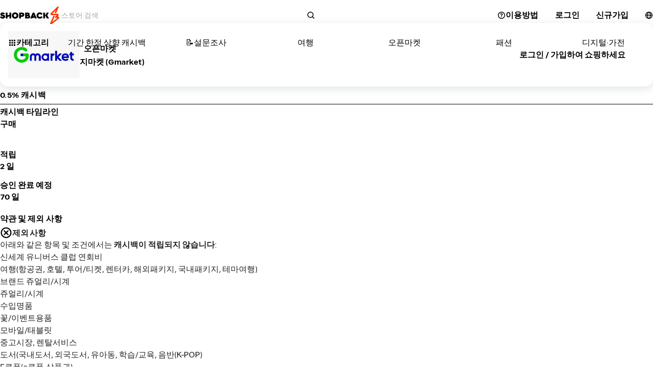

--- FILE ---
content_type: text/html; charset=utf-8
request_url: https://www.shopback.co.kr/gmarket?ui_element_id=60&ui_element_name=bau_hero_carousel&ui_element_type=banner_carousel&ui_element_position=1&zone_id=10&zone_name=bau_hero_web&screen_id=%2Fhomepage-cs20-live&screen_type=home&screen_name=%2Fhomepage-cs20-live&layout_id=3&layout_name=home_sboc&screen_id=%2Fhomepage-cs20-live&screen_type=home&screen_name=%2Fhomepage-cs20-live&layout_id=3&layout_name=home_sboc&ui_element_id=60&ui_element_name=bau_hero_carousel&ui_element_type=banner_carousel&ui_element_position=1&zone_id=10&zone_name=bau_hero_web&feature_id=10912&feature_name=hero_web&feature_type=Banner+Carousel&feature_position=8&feature_destination_url=https%3A%2F%2Fwww.shopback.co.kr%2Fgmarket%3Fui_element_id%3D60%26ui_element_name%3Dbau_hero_carousel%26ui_element_type%3Dbanner_carousel%26ui_element_position%3D1%26zone_id%3D10%26zone_name%3Dbau_hero_web%26screen_id%3D%252Fhomepage-cs20-live%26screen_type%3Dhome%26screen_name%3D%252Fhomepage-cs20-live%26layout_id%3D3%26layout_name%3Dhome_sboc&offer_id=10912&offer_type=sboc-deal&offer_name=hero_web&asset_id=14170&asset_name=hero_web&content_source_name=Banner+Set&flight_id=3048&merchant_id=12256&merchant_name=%EC%A7%80%EB%A7%88%EC%BC%93+%28Gmarket%29&content_uid=m9tNY3yAVAwdPAY9zMdwe1_3_60_10912
body_size: 113829
content:
<!DOCTYPE html><html lang="ko"><head><meta charSet="utf-8"/><meta name="viewport" content="width=device-width, initial-scale=1, maximum-scale=5, user-scalable=yes"/><link rel="preload" as="image" href="https://cloud.shopback.com/c_scale,c_auto,q_70,f_webp/media-production-aps1/1Ki1YNi_Guo/czM6Ly9tZWRpYS1zZXJ2aWNlLXNiLXByb2Qta3IvNTM3ZDA0ZTUtM2ZkOS00MTQ1LThhNDctZGIyMzc2ZjYzYmEyLTExMjQgVU1QIEVkdWNhdGlvbiBiYW5uZXIgLSBnbWFya2V0IDV4MSDDosKAwpMgMS5wbmc.png" crossorigin=""/><link rel="stylesheet" href="/__sbcdn/2.948.0/_next/static/css/05b53668f5a9d257.css" crossorigin="anonymous" data-precedence="next"/><link rel="stylesheet" href="/__sbcdn/2.948.0/_next/static/css/8deb995cd5414c96.css" crossorigin="anonymous" data-precedence="next"/><link rel="stylesheet" href="/__sbcdn/2.948.0/_next/static/css/c9bd249c70e9e0c2.css" crossorigin="anonymous" data-precedence="next"/><link rel="stylesheet" href="/__sbcdn/2.948.0/_next/static/css/9c2ea6665a6779c5.css" crossorigin="anonymous" data-precedence="next"/><link rel="stylesheet" href="/__sbcdn/2.948.0/_next/static/css/608fe788d79eb898.css" crossorigin="anonymous" data-precedence="next"/><link rel="stylesheet" href="/__sbcdn/2.948.0/_next/static/css/f300f8b352377b7e.css" crossorigin="anonymous" data-precedence="next"/><link rel="preload" as="script" fetchPriority="low" href="/__sbcdn/2.948.0/_next/static/chunks/webpack-d7d824067de411af.js" crossorigin=""/><script src="/__sbcdn/2.948.0/_next/static/chunks/61033-b33efba928b4f7e2.js" async="" crossorigin=""></script><script src="/__sbcdn/2.948.0/_next/static/chunks/main-app-74ca988ca6e6aec8.js" async="" crossorigin=""></script><script src="/__sbcdn/2.948.0/_next/static/chunks/91697-a02722ff28cb3d5a.js" async="" crossorigin=""></script><script src="/__sbcdn/2.948.0/_next/static/chunks/38173-d02f6998685685ba.js" async="" crossorigin=""></script><script src="/__sbcdn/2.948.0/_next/static/chunks/48596-54983e266a7c7cd0.js" async="" crossorigin=""></script><script src="/__sbcdn/2.948.0/_next/static/chunks/app/global-error-d0a32b35ce64a1df.js" async="" crossorigin=""></script><script src="/__sbcdn/2.948.0/_next/static/chunks/23032-1f3bb4e60de1367b.js" async="" crossorigin=""></script><script src="/__sbcdn/2.948.0/_next/static/chunks/81975-82e7387c3627e01c.js" async="" crossorigin=""></script><script src="/__sbcdn/2.948.0/_next/static/chunks/8817-0d77ecef66a2e2fa.js" async="" crossorigin=""></script><script src="/__sbcdn/2.948.0/_next/static/chunks/63217-9439ab48a0703807.js" async="" crossorigin=""></script><script src="/__sbcdn/2.948.0/_next/static/chunks/27023-ce9d1e407616c623.js" async="" crossorigin=""></script><script src="/__sbcdn/2.948.0/_next/static/chunks/88563-3c7c6697268408cf.js" async="" crossorigin=""></script><script src="/__sbcdn/2.948.0/_next/static/chunks/67508-83f8cec75e964a5e.js" async="" crossorigin=""></script><script src="/__sbcdn/2.948.0/_next/static/chunks/25524-c42cbe2b72a94e6d.js" async="" crossorigin=""></script><script src="/__sbcdn/2.948.0/_next/static/chunks/32591-8e4a873d51bcc3ba.js" async="" crossorigin=""></script><script src="/__sbcdn/2.948.0/_next/static/chunks/2459-448b8f0438742f49.js" async="" crossorigin=""></script><script src="/__sbcdn/2.948.0/_next/static/chunks/5708-bb4bf295f2c7f456.js" async="" crossorigin=""></script><script src="/__sbcdn/2.948.0/_next/static/chunks/76351-25a1449dc1e10d57.js" async="" crossorigin=""></script><script src="/__sbcdn/2.948.0/_next/static/chunks/46825-c174917ae9172f17.js" async="" crossorigin=""></script><script src="/__sbcdn/2.948.0/_next/static/chunks/87697-f94ae5fea677164b.js" async="" crossorigin=""></script><script src="/__sbcdn/2.948.0/_next/static/chunks/68165-6c4587c4de3967c2.js" async="" crossorigin=""></script><script src="/__sbcdn/2.948.0/_next/static/chunks/231-35b104dacee3e71c.js" async="" crossorigin=""></script><script src="/__sbcdn/2.948.0/_next/static/chunks/39375-0cb5ef4d69baeb30.js" async="" crossorigin=""></script><script src="/__sbcdn/2.948.0/_next/static/chunks/82577-d33ef1719976f650.js" async="" crossorigin=""></script><script src="/__sbcdn/2.948.0/_next/static/chunks/17374-3cbcd031e53cc1ed.js" async="" crossorigin=""></script><script src="/__sbcdn/2.948.0/_next/static/chunks/39343-dc0154d59a029360.js" async="" crossorigin=""></script><script src="/__sbcdn/2.948.0/_next/static/chunks/98602-aa47fdfb37057da7.js" async="" crossorigin=""></script><script src="/__sbcdn/2.948.0/_next/static/chunks/1584-6f02e8b901cf4482.js" async="" crossorigin=""></script><script src="/__sbcdn/2.948.0/_next/static/chunks/73313-6a5f62a014a0bf5e.js" async="" crossorigin=""></script><script src="/__sbcdn/2.948.0/_next/static/chunks/16423-86b2ced062d1eb8a.js" async="" crossorigin=""></script><script src="/__sbcdn/2.948.0/_next/static/chunks/89020-c8b1a5f6504fb819.js" async="" crossorigin=""></script><script src="/__sbcdn/2.948.0/_next/static/chunks/78673-2f30045b5479e617.js" async="" crossorigin=""></script><script src="/__sbcdn/2.948.0/_next/static/chunks/98045-32f50a3b98deea48.js" async="" crossorigin=""></script><script src="/__sbcdn/2.948.0/_next/static/chunks/24461-7495154ba907de37.js" async="" crossorigin=""></script><script src="/__sbcdn/2.948.0/_next/static/chunks/82568-09a4c08680ddcffd.js" async="" crossorigin=""></script><script src="/__sbcdn/2.948.0/_next/static/chunks/76981-a2cd480f4a69d9c5.js" async="" crossorigin=""></script><script src="/__sbcdn/2.948.0/_next/static/chunks/92552-717b2bc61d250d43.js" async="" crossorigin=""></script><script src="/__sbcdn/2.948.0/_next/static/chunks/94056-0d9ed040cade2891.js" async="" crossorigin=""></script><script src="/__sbcdn/2.948.0/_next/static/chunks/32005-a1be524df1c8f93e.js" async="" crossorigin=""></script><script src="/__sbcdn/2.948.0/_next/static/chunks/78489-f5dcd78c26694628.js" async="" crossorigin=""></script><script src="/__sbcdn/2.948.0/_next/static/chunks/36609-ae4b561daf8244cf.js" async="" crossorigin=""></script><script src="/__sbcdn/2.948.0/_next/static/chunks/50058-c80d5a44ad54e46b.js" async="" crossorigin=""></script><script src="/__sbcdn/2.948.0/_next/static/chunks/19475-282337afe3c33c54.js" async="" crossorigin=""></script><script src="/__sbcdn/2.948.0/_next/static/chunks/50867-8f85044a9ef421cc.js" async="" crossorigin=""></script><script src="/__sbcdn/2.948.0/_next/static/chunks/66715-e91f3913e5f798ee.js" async="" crossorigin=""></script><script src="/__sbcdn/2.948.0/_next/static/chunks/45217-ca198abab22e50d3.js" async="" crossorigin=""></script><script src="/__sbcdn/2.948.0/_next/static/chunks/app/(web)/layout-0e68e93ea2973e30.js" async="" crossorigin=""></script><script src="/__sbcdn/2.948.0/_next/static/chunks/74300-34ec68942704fbbd.js" async="" crossorigin=""></script><script src="/__sbcdn/2.948.0/_next/static/chunks/5756-050a18e88117ddcb.js" async="" crossorigin=""></script><script src="/__sbcdn/2.948.0/_next/static/chunks/18280-46245dbb2ce5769a.js" async="" crossorigin=""></script><script src="/__sbcdn/2.948.0/_next/static/chunks/95644-e1d4028fb515eadc.js" async="" crossorigin=""></script><script src="/__sbcdn/2.948.0/_next/static/chunks/47772-cfba10af0805a4f5.js" async="" crossorigin=""></script><script src="/__sbcdn/2.948.0/_next/static/chunks/58229-710a0ee4a5079130.js" async="" crossorigin=""></script><script src="/__sbcdn/2.948.0/_next/static/chunks/64519-64df090e4054ff64.js" async="" crossorigin=""></script><script src="/__sbcdn/2.948.0/_next/static/chunks/app/(web)/%5Bslug%5D/page-867d6c030f62e385.js" async="" crossorigin=""></script><script src="/__sbcdn/2.948.0/_next/static/chunks/app/(web)/error-c70c39c1dda6c7f9.js" async="" crossorigin=""></script><link rel="preload" href="https://www.googletagmanager.com/gtag/js?id=G-8FG8TP2W5P" as="script"/><link rel="preload" href="/__sbcdn/fonts/ShopBackSans-Regular.woff2" as="font" type="font/woff2" crossorigin="anonymous"/><link rel="preload" href="/__sbcdn/fonts/ShopBackSans-Bold.woff2" as="font" type="font/woff2" crossorigin="anonymous"/><title>지마켓 (Gmarket) | 0.5% 캐시백 &amp; 바우처</title><meta name="description" content="포인트가 아닌, 진짜 현금으로 돌려 받으세요!  샵백 경유하면 온라인 몰에서 쇼핑할 때 마다 최대 20% 캐시백 받을 수 있어요."/><meta name="robots" content="index, follow"/><link rel="canonical" href="https://www.shopback.co.kr/gmarket"/><meta name="google-site-verification" content="DkjqafXdqg6yHTmvPiFoFE6WYmEL98116IMiftNBOWI"/><meta property="og:title" content="지마켓 (Gmarket) | 0.5% 캐시백 &amp; 바우처"/><meta property="og:description" content="포인트가 아닌, 진짜 현금으로 돌려 받으세요!  샵백 경유하면 온라인 몰에서 쇼핑할 때 마다 최대 20% 캐시백 받을 수 있어요."/><meta property="og:url" content="https://www.shopback.co.kr/gmarket"/><meta property="og:site_name" content="ShopBack"/><meta property="og:image" content="https://static-common.shopback.com/2022/logos/sb-logo.svg"/><meta property="og:image:width" content="800"/><meta property="og:image:height" content="800"/><meta name="twitter:card" content="summary_large_image"/><meta name="twitter:title" content="지마켓 (Gmarket) | 0.5% 캐시백 &amp; 바우처"/><meta name="twitter:description" content="포인트가 아닌, 진짜 현금으로 돌려 받으세요!  샵백 경유하면 온라인 몰에서 쇼핑할 때 마다 최대 20% 캐시백 받을 수 있어요."/><meta name="twitter:image" content="https://static-common.shopback.com/2022/logos/sb-logo.svg"/><meta name="twitter:image:width" content="800"/><meta name="twitter:image:height" content="800"/><link rel="icon" href="/favicon.ico" type="image/x-icon" sizes="96x96"/><style id="dynamic-font-faces">
    @font-face {
      font-family: 'ShopBackSans';
      src: url('/__sbcdn/fonts/ShopBackSans-Regular.woff2') format('woff2');
      font-weight: 400;
      font-style: normal;
      font-display: swap;
    }
  
    @font-face {
      font-family: 'ShopBackSans';
      src: url('/__sbcdn/fonts/ShopBackSans-Bold.woff2') format('woff2');
      font-weight: 700;
      font-style: normal;
      font-display: swap;
    }
  
    @font-face {
      font-family: 'ShopBackSans';
      src: url('/__sbcdn/fonts/ShopBackSans-Medium.woff2') format('woff2');
      font-weight: 500;
      font-style: normal;
      font-display: swap;
    }
  
    @font-face {
      font-family: 'ShopBackSans';
      src: url('/__sbcdn/fonts/ShopBackSans-Black.woff2') format('woff2');
      font-weight: 900;
      font-style: normal;
      font-display: swap;
    }
  
    @font-face {
      font-family: 'ShopBackSans';
      src: url('/__sbcdn/fonts/ShopBackSans-Italic.woff2') format('woff2');
      font-weight: 400;
      font-style: italic;
      font-display: swap;
    }
  
    @font-face {
      font-family: 'ShopBackSans';
      src: url('/__sbcdn/fonts/ShopBackSans-BoldItalic.woff2') format('woff2');
      font-weight: 700;
      font-style: italic;
      font-display: swap;
    }
  
    @font-face {
      font-family: 'ShopBackSans';
      src: url('/__sbcdn/fonts/ShopBackSans-MediumItalic.woff2') format('woff2');
      font-weight: 500;
      font-style: italic;
      font-display: swap;
    }
  
    @font-face {
      font-family: 'ShopBackSans';
      src: url('/__sbcdn/fonts/ShopBackSans-BlackItalic.woff2') format('woff2');
      font-weight: 900;
      font-style: italic;
      font-display: swap;
    }
  </style><script src="/__sbcdn/2.948.0/_next/static/chunks/polyfills-78c92fac7aa8fdd8.js" crossorigin="anonymous" noModule=""></script><style data-emotion="mui-global 1prfaxn">@-webkit-keyframes mui-auto-fill{from{display:block;}}@keyframes mui-auto-fill{from{display:block;}}@-webkit-keyframes mui-auto-fill-cancel{from{display:block;}}@keyframes mui-auto-fill-cancel{from{display:block;}}</style><style data-emotion="mui 2f6o5i mnn31 0 mec3qv 1s0hwih 1aiima4 1aj41gs 1xfr0ul 1oqimao l0jafl 1fx8m19 c4sutr hboir5 8atqhb u7qq7e a0y2e3 zmnxdm gc3cqc ndu77d">.mui-2f6o5i{font-family:var(--font-family);font-weight:400;font-size:1rem;line-height:1.4375em;color:rgba(0, 0, 0, 0.87);box-sizing:border-box;position:relative;cursor:text;display:-webkit-inline-box;display:-webkit-inline-flex;display:-ms-inline-flexbox;display:inline-flex;-webkit-align-items:center;-webkit-box-align:center;-ms-flex-align:center;align-items:center;}.mui-2f6o5i.Mui-disabled{color:rgba(0, 0, 0, 0.38);cursor:default;}.mui-mnn31{font:inherit;letter-spacing:inherit;color:currentColor;padding:4px 0 5px;border:0;box-sizing:content-box;background:none;height:1.4375em;margin:0;-webkit-tap-highlight-color:transparent;display:block;min-width:0;width:100%;-webkit-animation-name:mui-auto-fill-cancel;animation-name:mui-auto-fill-cancel;-webkit-animation-duration:10ms;animation-duration:10ms;}.mui-mnn31::-webkit-input-placeholder{color:currentColor;opacity:0.42;-webkit-transition:opacity 200ms cubic-bezier(0.4, 0, 0.2, 1) 0ms;transition:opacity 200ms cubic-bezier(0.4, 0, 0.2, 1) 0ms;}.mui-mnn31::-moz-placeholder{color:currentColor;opacity:0.42;-webkit-transition:opacity 200ms cubic-bezier(0.4, 0, 0.2, 1) 0ms;transition:opacity 200ms cubic-bezier(0.4, 0, 0.2, 1) 0ms;}.mui-mnn31:-ms-input-placeholder{color:currentColor;opacity:0.42;-webkit-transition:opacity 200ms cubic-bezier(0.4, 0, 0.2, 1) 0ms;transition:opacity 200ms cubic-bezier(0.4, 0, 0.2, 1) 0ms;}.mui-mnn31::-ms-input-placeholder{color:currentColor;opacity:0.42;-webkit-transition:opacity 200ms cubic-bezier(0.4, 0, 0.2, 1) 0ms;transition:opacity 200ms cubic-bezier(0.4, 0, 0.2, 1) 0ms;}.mui-mnn31:focus{outline:0;}.mui-mnn31:invalid{box-shadow:none;}.mui-mnn31::-webkit-search-decoration{-webkit-appearance:none;}label[data-shrink=false]+.MuiInputBase-formControl .mui-mnn31::-webkit-input-placeholder{opacity:0!important;}label[data-shrink=false]+.MuiInputBase-formControl .mui-mnn31::-moz-placeholder{opacity:0!important;}label[data-shrink=false]+.MuiInputBase-formControl .mui-mnn31:-ms-input-placeholder{opacity:0!important;}label[data-shrink=false]+.MuiInputBase-formControl .mui-mnn31::-ms-input-placeholder{opacity:0!important;}label[data-shrink=false]+.MuiInputBase-formControl .mui-mnn31:focus::-webkit-input-placeholder{opacity:0.42;}label[data-shrink=false]+.MuiInputBase-formControl .mui-mnn31:focus::-moz-placeholder{opacity:0.42;}label[data-shrink=false]+.MuiInputBase-formControl .mui-mnn31:focus:-ms-input-placeholder{opacity:0.42;}label[data-shrink=false]+.MuiInputBase-formControl .mui-mnn31:focus::-ms-input-placeholder{opacity:0.42;}.mui-mnn31.Mui-disabled{opacity:1;-webkit-text-fill-color:rgba(0, 0, 0, 0.38);}.mui-mnn31:-webkit-autofill{-webkit-animation-duration:5000s;animation-duration:5000s;-webkit-animation-name:mui-auto-fill;animation-name:mui-auto-fill;}.mui-mec3qv{font-family:var(--font-family);font-weight:500;font-size:0.875rem;line-height:1.75;text-transform:uppercase;min-width:64px;padding:6px 8px;border-radius:4px;-webkit-transition:background-color 250ms cubic-bezier(0.4, 0, 0.2, 1) 0ms,box-shadow 250ms cubic-bezier(0.4, 0, 0.2, 1) 0ms,border-color 250ms cubic-bezier(0.4, 0, 0.2, 1) 0ms,color 250ms cubic-bezier(0.4, 0, 0.2, 1) 0ms;transition:background-color 250ms cubic-bezier(0.4, 0, 0.2, 1) 0ms,box-shadow 250ms cubic-bezier(0.4, 0, 0.2, 1) 0ms,border-color 250ms cubic-bezier(0.4, 0, 0.2, 1) 0ms,color 250ms cubic-bezier(0.4, 0, 0.2, 1) 0ms;color:#232938;}.mui-mec3qv:hover{-webkit-text-decoration:none;text-decoration:none;background-color:rgba(35, 41, 56, 0.04);}@media (hover: none){.mui-mec3qv:hover{background-color:transparent;}}.mui-mec3qv.Mui-disabled{color:rgba(0, 0, 0, 0.26);}.mui-1s0hwih{display:-webkit-inline-box;display:-webkit-inline-flex;display:-ms-inline-flexbox;display:inline-flex;-webkit-align-items:center;-webkit-box-align:center;-ms-flex-align:center;align-items:center;-webkit-box-pack:center;-ms-flex-pack:center;-webkit-justify-content:center;justify-content:center;position:relative;box-sizing:border-box;-webkit-tap-highlight-color:transparent;background-color:transparent;outline:0;border:0;margin:0;border-radius:0;padding:0;cursor:pointer;-webkit-user-select:none;-moz-user-select:none;-ms-user-select:none;user-select:none;vertical-align:middle;-moz-appearance:none;-webkit-appearance:none;-webkit-text-decoration:none;text-decoration:none;color:inherit;font-family:var(--font-family);font-weight:500;font-size:0.875rem;line-height:1.75;text-transform:uppercase;min-width:64px;padding:6px 8px;border-radius:4px;-webkit-transition:background-color 250ms cubic-bezier(0.4, 0, 0.2, 1) 0ms,box-shadow 250ms cubic-bezier(0.4, 0, 0.2, 1) 0ms,border-color 250ms cubic-bezier(0.4, 0, 0.2, 1) 0ms,color 250ms cubic-bezier(0.4, 0, 0.2, 1) 0ms;transition:background-color 250ms cubic-bezier(0.4, 0, 0.2, 1) 0ms,box-shadow 250ms cubic-bezier(0.4, 0, 0.2, 1) 0ms,border-color 250ms cubic-bezier(0.4, 0, 0.2, 1) 0ms,color 250ms cubic-bezier(0.4, 0, 0.2, 1) 0ms;color:#232938;}.mui-1s0hwih::-moz-focus-inner{border-style:none;}.mui-1s0hwih.Mui-disabled{pointer-events:none;cursor:default;}@media print{.mui-1s0hwih{-webkit-print-color-adjust:exact;color-adjust:exact;}}.mui-1s0hwih:hover{-webkit-text-decoration:none;text-decoration:none;background-color:rgba(35, 41, 56, 0.04);}@media (hover: none){.mui-1s0hwih:hover{background-color:transparent;}}.mui-1s0hwih.Mui-disabled{color:rgba(0, 0, 0, 0.26);}.mui-1aiima4{position:relative;-webkit-transition:margin 150ms cubic-bezier(0.4, 0, 0.2, 1) 0ms;transition:margin 150ms cubic-bezier(0.4, 0, 0.2, 1) 0ms;overflow-anchor:none;border-radius:0;}.mui-1aiima4::before{position:absolute;left:0;top:-1px;right:0;height:1px;content:"";opacity:1;background-color:rgba(0, 0, 0, 0.12);-webkit-transition:opacity 150ms cubic-bezier(0.4, 0, 0.2, 1) 0ms,background-color 150ms cubic-bezier(0.4, 0, 0.2, 1) 0ms;transition:opacity 150ms cubic-bezier(0.4, 0, 0.2, 1) 0ms,background-color 150ms cubic-bezier(0.4, 0, 0.2, 1) 0ms;}.mui-1aiima4:first-of-type::before{display:none;}.mui-1aiima4.Mui-expanded::before{opacity:0;}.mui-1aiima4.Mui-expanded:first-of-type{margin-top:0;}.mui-1aiima4.Mui-expanded:last-of-type{margin-bottom:0;}.mui-1aiima4.Mui-expanded+.mui-1aiima4.Mui-expanded::before{display:none;}.mui-1aiima4.Mui-disabled{background-color:rgba(0, 0, 0, 0.12);}.mui-1aiima4:first-of-type{border-top-left-radius:4px;border-top-right-radius:4px;}.mui-1aiima4:last-of-type{border-bottom-left-radius:4px;border-bottom-right-radius:4px;}@supports (-ms-ime-align: auto){.mui-1aiima4:last-of-type{border-bottom-left-radius:0;border-bottom-right-radius:0;}}.mui-1aiima4.Mui-expanded{margin:16px 0;}.mui-1aj41gs{background-color:#fff;color:rgba(0, 0, 0, 0.87);-webkit-transition:box-shadow 300ms cubic-bezier(0.4, 0, 0.2, 1) 0ms;transition:box-shadow 300ms cubic-bezier(0.4, 0, 0.2, 1) 0ms;border-radius:4px;box-shadow:0px 2px 1px -1px rgba(0,0,0,0.2),0px 1px 1px 0px rgba(0,0,0,0.14),0px 1px 3px 0px rgba(0,0,0,0.12);position:relative;-webkit-transition:margin 150ms cubic-bezier(0.4, 0, 0.2, 1) 0ms;transition:margin 150ms cubic-bezier(0.4, 0, 0.2, 1) 0ms;overflow-anchor:none;border-radius:0;}.mui-1aj41gs::before{position:absolute;left:0;top:-1px;right:0;height:1px;content:"";opacity:1;background-color:rgba(0, 0, 0, 0.12);-webkit-transition:opacity 150ms cubic-bezier(0.4, 0, 0.2, 1) 0ms,background-color 150ms cubic-bezier(0.4, 0, 0.2, 1) 0ms;transition:opacity 150ms cubic-bezier(0.4, 0, 0.2, 1) 0ms,background-color 150ms cubic-bezier(0.4, 0, 0.2, 1) 0ms;}.mui-1aj41gs:first-of-type::before{display:none;}.mui-1aj41gs.Mui-expanded::before{opacity:0;}.mui-1aj41gs.Mui-expanded:first-of-type{margin-top:0;}.mui-1aj41gs.Mui-expanded:last-of-type{margin-bottom:0;}.mui-1aj41gs.Mui-expanded+.mui-1aj41gs.Mui-expanded::before{display:none;}.mui-1aj41gs.Mui-disabled{background-color:rgba(0, 0, 0, 0.12);}.mui-1aj41gs:first-of-type{border-top-left-radius:4px;border-top-right-radius:4px;}.mui-1aj41gs:last-of-type{border-bottom-left-radius:4px;border-bottom-right-radius:4px;}@supports (-ms-ime-align: auto){.mui-1aj41gs:last-of-type{border-bottom-left-radius:0;border-bottom-right-radius:0;}}.mui-1aj41gs.Mui-expanded{margin:16px 0;}.mui-1xfr0ul{display:-webkit-box;display:-webkit-flex;display:-ms-flexbox;display:flex;min-height:48px;padding:0px 16px;-webkit-transition:min-height 150ms cubic-bezier(0.4, 0, 0.2, 1) 0ms,background-color 150ms cubic-bezier(0.4, 0, 0.2, 1) 0ms;transition:min-height 150ms cubic-bezier(0.4, 0, 0.2, 1) 0ms,background-color 150ms cubic-bezier(0.4, 0, 0.2, 1) 0ms;}.mui-1xfr0ul.Mui-focusVisible{background-color:rgba(0, 0, 0, 0.12);}.mui-1xfr0ul.Mui-disabled{opacity:0.38;}.mui-1xfr0ul:hover:not(.Mui-disabled){cursor:pointer;}.mui-1xfr0ul.Mui-expanded{min-height:64px;}.mui-1oqimao{display:-webkit-inline-box;display:-webkit-inline-flex;display:-ms-inline-flexbox;display:inline-flex;-webkit-align-items:center;-webkit-box-align:center;-ms-flex-align:center;align-items:center;-webkit-box-pack:center;-ms-flex-pack:center;-webkit-justify-content:center;justify-content:center;position:relative;box-sizing:border-box;-webkit-tap-highlight-color:transparent;background-color:transparent;outline:0;border:0;margin:0;border-radius:0;padding:0;cursor:pointer;-webkit-user-select:none;-moz-user-select:none;-ms-user-select:none;user-select:none;vertical-align:middle;-moz-appearance:none;-webkit-appearance:none;-webkit-text-decoration:none;text-decoration:none;color:inherit;display:-webkit-box;display:-webkit-flex;display:-ms-flexbox;display:flex;min-height:48px;padding:0px 16px;-webkit-transition:min-height 150ms cubic-bezier(0.4, 0, 0.2, 1) 0ms,background-color 150ms cubic-bezier(0.4, 0, 0.2, 1) 0ms;transition:min-height 150ms cubic-bezier(0.4, 0, 0.2, 1) 0ms,background-color 150ms cubic-bezier(0.4, 0, 0.2, 1) 0ms;}.mui-1oqimao::-moz-focus-inner{border-style:none;}.mui-1oqimao.Mui-disabled{pointer-events:none;cursor:default;}@media print{.mui-1oqimao{-webkit-print-color-adjust:exact;color-adjust:exact;}}.mui-1oqimao.Mui-focusVisible{background-color:rgba(0, 0, 0, 0.12);}.mui-1oqimao.Mui-disabled{opacity:0.38;}.mui-1oqimao:hover:not(.Mui-disabled){cursor:pointer;}.mui-1oqimao.Mui-expanded{min-height:64px;}.mui-l0jafl{display:-webkit-box;display:-webkit-flex;display:-ms-flexbox;display:flex;-webkit-box-flex:1;-webkit-flex-grow:1;-ms-flex-positive:1;flex-grow:1;margin:12px 0;-webkit-transition:margin 150ms cubic-bezier(0.4, 0, 0.2, 1) 0ms;transition:margin 150ms cubic-bezier(0.4, 0, 0.2, 1) 0ms;}.mui-l0jafl.Mui-expanded{margin:20px 0;}.mui-1fx8m19{display:-webkit-box;display:-webkit-flex;display:-ms-flexbox;display:flex;color:rgba(0, 0, 0, 0.54);-webkit-transform:rotate(0deg);-moz-transform:rotate(0deg);-ms-transform:rotate(0deg);transform:rotate(0deg);-webkit-transition:-webkit-transform 150ms cubic-bezier(0.4, 0, 0.2, 1) 0ms;transition:transform 150ms cubic-bezier(0.4, 0, 0.2, 1) 0ms;}.mui-1fx8m19.Mui-expanded{-webkit-transform:rotate(180deg);-moz-transform:rotate(180deg);-ms-transform:rotate(180deg);transform:rotate(180deg);}.mui-c4sutr{height:auto;overflow:visible;-webkit-transition:height 300ms cubic-bezier(0.4, 0, 0.2, 1) 0ms;transition:height 300ms cubic-bezier(0.4, 0, 0.2, 1) 0ms;}.mui-hboir5{display:-webkit-box;display:-webkit-flex;display:-ms-flexbox;display:flex;width:100%;}.mui-8atqhb{width:100%;}.mui-u7qq7e{padding:8px 16px 16px;}.mui-a0y2e3{height:0;overflow:hidden;-webkit-transition:height 300ms cubic-bezier(0.4, 0, 0.2, 1) 0ms;transition:height 300ms cubic-bezier(0.4, 0, 0.2, 1) 0ms;visibility:hidden;}.mui-zmnxdm{background-color:#fff;color:rgba(0, 0, 0, 0.87);-webkit-transition:box-shadow 300ms cubic-bezier(0.4, 0, 0.2, 1) 0ms;transition:box-shadow 300ms cubic-bezier(0.4, 0, 0.2, 1) 0ms;border-radius:4px;box-shadow:none;}.mui-gc3cqc{display:grid;gap:16px;height:-webkit-fit-content;height:-moz-fit-content;height:fit-content;}@media (min-width:0px){.mui-gc3cqc{padding-left:0px;padding-right:0px;grid-template-columns:repeat(2, 1fr);}}@media (min-width:640px){.mui-gc3cqc{grid-template-columns:repeat(3, 1fr);}}@media (min-width:768px){.mui-gc3cqc{padding-left:0px;padding-right:0px;grid-template-columns:repeat(4, 1fr);}}@media (min-width:1024px){.mui-gc3cqc{grid-template-columns:repeat(5, 1fr);}}@media (min-width:1280px){.mui-gc3cqc{grid-template-columns:repeat(6, 1fr);}}.mui-ndu77d{width:100%;height:100%;position:relative;overflow:hidden;aspect-ratio:2/1;}</style></head><body><style>
    :root {
      --colors-sbds-upsized-color: var(--colors-sbds-global-color-white);--colors-sbds-upsized-background-color: var(--colors-sbds-status-color-trending-dark);--font-family: ShopBackSans, -apple-system, BlinkMacSystemFont, sans-serif;
    }
    
    </style><!--$!--><template data-dgst="BAILOUT_TO_CLIENT_SIDE_RENDERING"></template><!--/$--><!--$!--><template data-dgst="BAILOUT_TO_CLIENT_SIDE_RENDERING"></template><!--/$--><!--$!--><template data-dgst="BAILOUT_TO_CLIENT_SIDE_RENDERING"></template><!--/$--><!--$!--><template data-dgst="BAILOUT_TO_CLIENT_SIDE_RENDERING"></template><!--/$--><div class="d_flex flex_column min-h_100vh"><header class="pos_sticky pb_8px top_0 z_21"><div class="pos_relative"><!--$!--><template data-dgst="BAILOUT_TO_CLIENT_SIDE_RENDERING"></template><!--/$--><!--$--><div id="header__main-bar" class="text_sbds-global-color-black pos_relative bg_sbds-global-color-white"><div class="h_60 mdDown:h_64 d_flex items_center justify_flex-start md:justify_center m_auto px_sbds-dimension-space-size-l mdDown:px_sbds-dimension-space-size-m mdDown:py_sbds-dimension-space-size-s max-w_1280"><a class="shrink_0 mdDown:px_sbds-dimension-space-size-m mdDown:py_sbds-dimension-space-size-xs mr_sbds-dimension-space-size-xl lgDown:mr_sbds-dimension-space-size-m" title="Home" href="/"><img alt="Shopback Logo" loading="lazy" width="120" height="34" decoding="async" data-nimg="1" class="lgDown:w_22 lgDown:h_41 lgDown:object_cover lgDown:object_-118" style="color:transparent" srcSet="https://static-common.shopback.com/images/logo-black.svg 1x, https://static-common.shopback.com/images/logo-black.svg 2x" src="https://static-common.shopback.com/images/logo-black.svg"/></a><div class="d_flex flex_1 mr_sbds-dimension-space-size-s"><div class="w_100% max-w_498 [&amp;_.MuiInputBase-root]:w_100% [&amp;_.MuiInputBase-root]:h_48 [&amp;_.MuiInputBase-root]:lgDown:h_36 [&amp;_.MuiInputBase-root]:bg_sbds-interaction-color-secondary [&amp;_.MuiInputBase-root]:pr_sbds-dimension-space-size-s [&amp;_.MuiInputBase-root]:pl_sbds-dimension-space-size-m [&amp;_.MuiInputBase-root]:md:pl_sbds-dimension-space-size-l [&amp;_.MuiInputBase-root]:rounded_999 [&amp;_.MuiInputBase-root]:border_none [&amp;_.MuiInputBase-root]:gap_sbds-dimension-space-size-s [&amp;_input]:lgDown:fs_16 [&amp;_input]:[&amp;::placeholder]:lgDown:fs_14 d_flex flex_column [&amp;_&gt;p]:mb_8 [&amp;_.MuiInputBase-root]:rounded_12 [&amp;_.MuiInputBase-root]:border_1px_solid_token(colors.sbds-border-color-medium) [&amp;_.MuiInputBase-root]:fs_14 [&amp;_.MuiInputBase-root]:p_5px_12px [&amp;_input]:p_0"><div class="MuiInputBase-root MuiInputBase-colorPrimary MuiInputBase-adornedEnd Mui-readOnly MuiInputBase-readOnly mui-2f6o5i"><input placeholder="스토어 검색" readOnly="" type="text" class="MuiInputBase-input MuiInputBase-inputAdornedEnd Mui-readOnly MuiInputBase-readOnly mui-mnn31" value=""/><div class="d_flex items_center justify_center flex_0_0_auto h_36 lgDown:h_24 rounded_9999px aspect_1 bg_sbds-global-color-black"><svg class="w_16 h_16 fill_sbds-global-color-white" xmlns="http://www.w3.org/2000/svg" viewBox="0 0 16 16"><path fill-rule="evenodd" clip-rule="evenodd" d="M11.2252 10.6806C13.0579 8.32669 12.8924 4.92123 10.7285 2.75736C8.38533 0.414213 4.58634 0.414214 2.2432 2.75736C-0.0999467 5.1005 -0.0999467 8.89949 2.2432 11.2426C4.4071 13.4065 7.81264 13.5721 10.1665 11.7392C10.1767 11.7507 10.1873 11.762 10.1983 11.773L13.0267 14.6014C13.3196 14.8943 13.7944 14.8943 14.0873 14.6014C14.3802 14.3085 14.3802 13.8336 14.0873 13.5407L11.2589 10.7123C11.2479 10.7013 11.2367 10.6907 11.2252 10.6806ZM9.66782 3.81802C11.4252 5.57538 11.4252 8.42462 9.66782 10.182C7.91046 11.9393 5.06122 11.9393 3.30386 10.182C1.5465 8.42462 1.5465 5.57538 3.30386 3.81802C5.06122 2.06066 7.91046 2.06066 9.66782 3.81802Z"></path></svg></div></div></div></div><div class="d_flex items_center"><div class="d_flex gap_sbds-dimension-space-size-xs after:content_ after:md:content_&quot;&quot; after:w_1px after:h_auto after:mx_sbds-dimension-space-size-l after:lgDown:mx_sbds-dimension-space-size-m after:border-l_1px_solid_token(colors.sbds-border-color-medium)"><a class="cursor_pointer text-decor_none font_normal text_sbds-interaction-color-link fs_16px" id="header__how-it-works-btn" hover="none" href="/how-shopback-works"><button class="MuiButtonBase-root MuiButton-root MuiButton-text MuiButton-textPrimary MuiButton-sizeMedium MuiButton-textSizeMedium MuiButton-colorPrimary MuiButton-root MuiButton-text MuiButton-textPrimary MuiButton-sizeMedium MuiButton-textSizeMedium MuiButton-colorPrimary font_bold text_none tracking_normal bg_sbds-interaction-color-plain text_sbds-global-color-black [&amp;:hover]:bg_sbds-interaction-color-plain-tap [&amp;:disabled]:bg_sbds-interaction-color-plain-disabled [&amp;:disabled]:text_sbds-global-color-cool-gray-30 min-w_sbds-dimension-size-7 rounded_1.5rem fs_sbds-global-font-size-4 leading_line-height-3 p_0.375rem_1rem w_auto [&amp;.MuiButtonBase-root]:h_36 mui-1s0hwih" tabindex="0" type="button"><div class="d_flex items_center justify_center gap_sbds-dimension-space-size-xs"><div class="mr_sbds-dimension-space-size-xs [&amp;.MuiButtonBase-root]:h_36"><svg class="w_16 h_16 fill_sbds-interaction-color-default" xmlns="http://www.w3.org/2000/svg" viewBox="0 0 16 16"><path d="M8.4017 9.38965H6.94852L6.94306 9.07357C6.88843 8.29973 7.17251 7.80381 7.92641 7.3624C8.63115 6.94278 8.8442 6.6703 8.8442 6.16349V6.15804C8.8442 5.63488 8.42355 5.26431 7.80622 5.26431C7.17797 5.26431 6.76824 5.67302 6.73546 6.23433L6.73 6.27793H5.24951V6.22343C5.29322 4.94278 6.2274 4 7.90456 4C9.46153 4 10.4995 4.86104 10.4995 6.10899V6.11444C10.4995 6.93188 10.1007 7.50409 9.33042 7.9564C8.60383 8.37602 8.4017 8.6485 8.4017 9.16621V9.38965Z"></path><path d="M8.5929 11.1444C8.5929 11.624 8.1941 12 7.69696 12C7.20529 12 6.80648 11.624 6.80648 11.1444C6.80648 10.6649 7.20529 10.2888 7.69696 10.2888C8.1941 10.2888 8.5929 10.6649 8.5929 11.1444Z"></path><path fill-rule="evenodd" clip-rule="evenodd" d="M14.9995 8C14.9995 11.866 11.8655 15 7.99951 15C4.13352 15 0.999512 11.866 0.999512 8C0.999512 4.13401 4.13352 1 7.99951 1C11.8655 1 14.9995 4.13401 14.9995 8ZM13.4995 8C13.4995 11.0376 11.0371 13.5 7.99951 13.5C4.96195 13.5 2.49951 11.0376 2.49951 8C2.49951 4.96243 4.96195 2.5 7.99951 2.5C11.0371 2.5 13.4995 4.96243 13.4995 8Z"></path></svg></div>이용방법</div></button></a></div><div class="d_flex h_fit-content gap_sbds-dimension-space-size-xs"><button class="MuiButtonBase-root MuiButton-root MuiButton-text MuiButton-textPrimary MuiButton-sizeMedium MuiButton-textSizeMedium MuiButton-colorPrimary Mui-disabled MuiButton-root MuiButton-text MuiButton-textPrimary MuiButton-sizeMedium MuiButton-textSizeMedium MuiButton-colorPrimary font_bold text_none tracking_normal bg_sbds-interaction-color-plain text_sbds-global-color-black [&amp;:hover]:bg_sbds-interaction-color-plain-tap [&amp;:disabled]:bg_sbds-interaction-color-plain-disabled [&amp;:disabled]:text_sbds-global-color-cool-gray-30 min-w_sbds-dimension-size-7 rounded_1.5rem fs_sbds-global-font-size-4 leading_line-height-3 p_0.375rem_1rem w_auto [&amp;.MuiButtonBase-root]:h_36 mui-1s0hwih" tabindex="-1" type="button" disabled=""><div class="d_flex items_center justify_center gap_sbds-dimension-space-size-xs">로그인</div></button><button class="MuiButtonBase-root MuiButton-root MuiButton-text MuiButton-textPrimary MuiButton-sizeMedium MuiButton-textSizeMedium MuiButton-colorPrimary Mui-disabled MuiButton-root MuiButton-text MuiButton-textPrimary MuiButton-sizeMedium MuiButton-textSizeMedium MuiButton-colorPrimary font_bold text_none tracking_normal bg_sbds-background-color-dark text_sbds-global-color-white [&amp;:disabled]:bg_sbds-interaction-color-default-disabled min-w_sbds-dimension-size-7 rounded_1.5rem fs_sbds-global-font-size-4 leading_line-height-3 p_0.375rem_1rem w_auto [&amp;.MuiButtonBase-root]:h_36 mui-1s0hwih" tabindex="-1" type="button" disabled=""><div class="d_flex items_center justify_center gap_sbds-dimension-space-size-xs">신규가입<div class="ml_sbds-dimension-space-size-xs [&amp;.MuiButtonBase-root]:h_36"><svg class="w_16 h_16 fill_sbds-global-color-white" xmlns="http://www.w3.org/2000/svg" viewBox="0 0 16 16"><path d="M8.99988 4L13 8M13 8L8.99988 12M13 8L1.99988 8" stroke="white" stroke-width="2" stroke-linecap="round"></path></svg></div></div></button></div></div><button class="MuiButtonBase-root MuiButton-root MuiButton-text MuiButton-textPrimary MuiButton-sizeMedium MuiButton-textSizeMedium MuiButton-colorPrimary MuiButton-root MuiButton-text MuiButton-textPrimary MuiButton-sizeMedium MuiButton-textSizeMedium MuiButton-colorPrimary font_bold text_none tracking_normal bg_sbds-interaction-color-plain text_sbds-global-color-black [&amp;:hover]:bg_sbds-interaction-color-plain-tap [&amp;:disabled]:bg_sbds-interaction-color-plain-disabled [&amp;:disabled]:text_sbds-global-color-cool-gray-30 min-w_sbds-dimension-size-7 rounded_1.5rem fs_sbds-global-font-size-4 leading_line-height-3 p_sbds-dimension-space-size-s w_auto [&amp;.MuiButtonBase-root]:border_solid_1px_{colors.sbds-interaction-color-default} [&amp;.MuiButtonBase-root]:h_sbds-dimension-size-13 [&amp;.MuiButtonBase-root]:w_sbds-dimension-size-13 [&amp;.MuiButtonBase-root]:cursor_pointer [&amp;.MuiButtonBase-root]:transition_background-color_0.2s [&amp;.MuiButtonBase-root]:ml_sbds-dimension-space-size-s mui-1s0hwih" tabindex="0" type="button"><svg class="w_16 h_16 fill_sbds-interaction-color-default" xmlns="http://www.w3.org/2000/svg" viewBox="0 0 16 16"><path fill-rule="evenodd" clip-rule="evenodd" d="M14.9904 7.62943C14.7977 3.9357 11.7417 1 8 1C4.25831 1 1.2023 3.9357 1.00964 7.62943C1.0033 7.66868 1 7.70896 1 7.75C1 7.77072 1.00084 7.79124 1.00249 7.81153C1.00083 7.87415 1 7.93698 1 8C1 11.866 4.13401 15 8 15C11.866 15 15 11.866 15 8C15 7.93698 14.9992 7.87415 14.9975 7.81153C14.9992 7.79124 15 7.77072 15 7.75C15 7.70896 14.9967 7.66868 14.9904 7.62943ZM9.13323 12.2789C8.57959 13.3862 8.09226 13.5 8 13.5C7.90774 13.5 7.42041 13.3862 6.86677 12.2789C6.40709 11.3596 6.07051 10.0377 6.00982 8.5H9.99018C9.92949 10.0377 9.59291 11.3596 9.13323 12.2789ZM9.96029 7H6.03971C6.14615 5.67601 6.45772 4.53916 6.86677 3.72107C7.42041 2.61378 7.90774 2.5 8 2.5C8.09226 2.5 8.57959 2.61378 9.13323 3.72107C9.54228 4.53916 9.85385 5.67601 9.96029 7ZM11.4912 8.5C11.4309 10.2094 11.0637 11.7493 10.4991 12.9007C12.14 12.0623 13.3042 10.424 13.4776 8.5H11.4912ZM13.4093 7H11.4646C11.3566 5.49102 11.0081 4.13729 10.4991 3.09927C11.9959 3.86407 13.096 5.29438 13.4093 7ZM2.52242 8.5C2.6958 10.424 3.86 12.0623 5.50086 12.9007C4.9363 11.7493 4.56911 10.2094 4.50879 8.5H2.52242ZM4.53544 7C4.64337 5.49102 4.99191 4.13729 5.50085 3.09927C4.00412 3.86407 2.90398 5.29439 2.59069 7H4.53544Z" fill="currentColor"></path></svg></button></div></div><!--/$--><!--$--><div id="header-navigation" class="h_48 bg_sbds-global-color-white border-b_solid_1px_{colors.sbds-border-color-medium}"><div class="d_flex max-w_1280 h_100% m_auto gap_sbds-dimension-space-size-m lg:gap_sbds-dimension-space-size-l overflow-x_auto pb_1"><div class="d_flex items_center"><button class="MuiButtonBase-root MuiButton-root MuiButton-text MuiButton-textPrimary MuiButton-sizeMedium MuiButton-textSizeMedium MuiButton-colorPrimary MuiButton-root MuiButton-text MuiButton-textPrimary MuiButton-sizeMedium MuiButton-textSizeMedium MuiButton-colorPrimary font_bold text_none tracking_normal bg_sbds-interaction-color-plain text_sbds-global-color-black [&amp;:hover]:bg_sbds-interaction-color-plain-tap [&amp;:disabled]:bg_sbds-interaction-color-plain-disabled [&amp;:disabled]:text_sbds-global-color-cool-gray-30 min-w_sbds-dimension-size-7 rounded_1.5rem fs_sbds-global-font-size-4 leading_line-height-3 p_0.375rem_1rem w_auto h_36 white-space_nowrap mui-1s0hwih" tabindex="0" type="button"><div class="d_flex items_center justify_center gap_sbds-dimension-space-size-xs"><div class="mr_sbds-dimension-space-size-xs"><svg class="w_16 h_16 fill_sbds-interaction-color-default" xmlns="http://www.w3.org/2000/svg" viewBox="0 0 16 16"><path d="M2 2H5V5H2V2Z" fill="black"></path><path d="M6.5 2H9.5V5H6.5V2Z" fill="black"></path><path d="M11 2H14V5H11V2Z" fill="black"></path><path d="M2 6.5H5V9.5H2V6.5Z" fill="black"></path><path d="M6.5 6.5H9.5V9.5H6.5V6.5Z" fill="black"></path><path d="M11 6.5H14V9.5H11V6.5Z" fill="black"></path><path d="M2 11H5V14H2V11Z" fill="black"></path><path d="M6.5 11H9.5V14H6.5V11Z" fill="black"></path><path d="M11 11H14V14H11V11Z" fill="black"></path></svg></div>카테고리</div></button></div><div class="d_flex flex_1 [&amp;_&gt;_*]:flex_1"><a class="cursor_pointer text-decor_none font_normal text_sbds-interaction-color-link [&amp;:hover]:text_sbds-brand-color-primary fs_16px" title="기간 한정 상향 캐시백" hover="changeColor" href="/upsize-stores"><div class="d_flex items_center justify_center text_sbds-font-color-secondary fs_sbds-global-font-size-4 leading_line-height-3 transition_all_0.1s hover:text_sbds-global-color-black hover:font_700 hover:shadow_0_1px_0_var(--colors-sbds-background-color-dark) h_100% cursor_pointer py_sbds-dimension-space-size-xs px_sbds-dimension-space-size-m white-space_nowrap">기간 한정 상향 캐시백</div></a><a class="cursor_pointer text-decor_none font_normal text_sbds-interaction-color-link [&amp;:hover]:text_sbds-brand-color-primary fs_16px" title="설문조사 참여하고 캐시백 받기" hover="changeColor" href="https://www.shopback.co.kr/sboc/redirects/01k76xrx2f84zf1pezscmw6a2h"><div class="d_flex items_center justify_center text_sbds-font-color-secondary fs_sbds-global-font-size-4 leading_line-height-3 transition_all_0.1s hover:text_sbds-global-color-black hover:font_700 hover:shadow_0_1px_0_var(--colors-sbds-background-color-dark) h_100% cursor_pointer py_sbds-dimension-space-size-xs px_sbds-dimension-space-size-m white-space_nowrap">📝설문조사</div></a><a class="cursor_pointer text-decor_none font_normal text_sbds-interaction-color-link [&amp;:hover]:text_sbds-brand-color-primary fs_16px" title="여행" hover="changeColor" href="/travel"><div class="d_flex items_center justify_center text_sbds-font-color-secondary fs_sbds-global-font-size-4 leading_line-height-3 transition_all_0.1s hover:text_sbds-global-color-black hover:font_700 hover:shadow_0_1px_0_var(--colors-sbds-background-color-dark) h_100% cursor_pointer py_sbds-dimension-space-size-xs px_sbds-dimension-space-size-m white-space_nowrap">여행</div></a><a class="cursor_pointer text-decor_none font_normal text_sbds-interaction-color-link [&amp;:hover]:text_sbds-brand-color-primary fs_16px" title="오픈마켓" hover="changeColor" href="/marketplace"><div class="d_flex items_center justify_center text_sbds-font-color-secondary fs_sbds-global-font-size-4 leading_line-height-3 transition_all_0.1s hover:text_sbds-global-color-black hover:font_700 hover:shadow_0_1px_0_var(--colors-sbds-background-color-dark) h_100% cursor_pointer py_sbds-dimension-space-size-xs px_sbds-dimension-space-size-m white-space_nowrap">오픈마켓</div></a><a class="cursor_pointer text-decor_none font_normal text_sbds-interaction-color-link [&amp;:hover]:text_sbds-brand-color-primary fs_16px" title="패션" hover="changeColor" href="/fashion"><div class="d_flex items_center justify_center text_sbds-font-color-secondary fs_sbds-global-font-size-4 leading_line-height-3 transition_all_0.1s hover:text_sbds-global-color-black hover:font_700 hover:shadow_0_1px_0_var(--colors-sbds-background-color-dark) h_100% cursor_pointer py_sbds-dimension-space-size-xs px_sbds-dimension-space-size-m white-space_nowrap">패션</div></a><a class="cursor_pointer text-decor_none font_normal text_sbds-interaction-color-link [&amp;:hover]:text_sbds-brand-color-primary fs_16px" title="디지털·가전" hover="changeColor" href="/digital-goods"><div class="d_flex items_center justify_center text_sbds-font-color-secondary fs_sbds-global-font-size-4 leading_line-height-3 transition_all_0.1s hover:text_sbds-global-color-black hover:font_700 hover:shadow_0_1px_0_var(--colors-sbds-background-color-dark) h_100% cursor_pointer py_sbds-dimension-space-size-xs px_sbds-dimension-space-size-m white-space_nowrap">디지털·가전</div></a></div></div></div><!--/$--></div></header><main class="flex_1"><div class="d_flex items_center gap_10px flex_column p_0 m_-8px_0_0_0 gap_0 bg_sbds-global-color-white pos_relative"><script type="application/ld+json">{
  "@context": "https://schema.org",
  "@type": "WebPage",
  "@id": "https://www.shopback.co.kr/gmarket",
  "url": "https://www.shopback.co.kr/gmarket",
  "name": "지마켓 (Gmarket) | 0.5% 캐시백 캐시백 & 바우처",
  "description": "Get cashback and deals at 지마켓 (Gmarket) via ShopBack",
  "speakable": {
    "@type": "SpeakableSpecification",
    "xpath": [
      "/html/head/title",
      "/html/head/meta[@name=\"description\"]/@content"
    ]
  },
  "potentialAction": {
    "@type": "SearchAction",
    "target": "https://www.shopback.co.kr/search?q={search_term}",
    "query-input": "required name=search_term"
  }
}</script><script type="application/ld+json">{
  "@context": "http://schema.org",
  "@type": "Organization",
  "name": "ShopBack",
  "url": "https://www.shopback.co.kr",
  "sameAs": [
    "https://www.facebook.com/ShopBackSG/",
    "https://www.instagram.com/shopbacksg/?hl=en",
    "https://t.me/SBMoolahSavers",
    "https://www.youtube.com/channel/UCs7oSfe2lTY_lB5N79V4iug",
    "https://www.tiktok.com/@shopbacksingapore",
    "https://www.linkedin.com/company/shopback/posts/?feedView=all"
  ]
}</script><script type="application/ld+json">{
  "@context": "https://schema.org",
  "@type": "OfferCatalog",
  "name": "지마켓 (Gmarket) 캐시백",
  "publisher": {
    "@type": "Organization",
    "name": "ShopBack"
  },
  "dateModified": "2025-11-19T09:01:22.427Z",
  "offers": [
    {
      "@type": "Offer",
      "name": "General",
      "category": "General",
      "priceSpecification": [
        {
          "@type": "PriceSpecification",
          "name": "General - Standard",
          "price": "0",
          "priceCurrency": "Percentage",
          "description": "Standard Cashback 0%",
          "validForMemberTier": "Basic"
        }
      ],
      "availability": "https://schema.org/InStock",
      "eligibleRegion": "SG"
    }
  ]
}</script><script type="application/ld+json">{
  "@context": "https://schema.org",
  "@type": "FAQPage",
  "mainEntity": [
    {
      "@type": "Question",
      "name": "제외 사항?",
      "acceptedAnswer": {
        "@type": "Answer",
        "text": "아래와 같은 항목 및 조건에서는 캐시백이 적립되지 않습니다:. 신세계 유니버스 클럽 연회비. 여행(항공권, 호텔, 투어/티켓, 렌터카, 해외패키지, 국내패키지, 테마여행). 브랜드 쥬얼리/시계. 쥬얼리/시계. 수입명품. 꽃/이벤트용품. 모바일/태블릿. 중고시장, 렌탈서비스. 도서(국내도서, 외국도서, 유아동, 학습/교육, 음반(K-POP). E쿠폰(e쿠폰,상품권). 사업자클럽. 별도로 안내되지 않은 스토어 프로모션, 딜, 할인 적용. 모든 기프트카드, 바우처, 기프티콘, 상품권 등 환금성 상품 또는 스토어 교환권 구매. 모든 기프트카드 또는 바우처 사용. 모든 스토어 포인트/적립금/금액권 사용. 별도로 안내되지 않은 보너스, 캐시백 서비스 및 기업 혜택 적용. 별도로 안내되지 않은 기타 리워드 혜택 적용. 별도로 안내되지 않은 바우처 또는 할인코드를 적용해 결제한 구매. 분할 결제. 기프트카드, 바우처, 프로모 코드, 할인 코드 또는 스토어 포인트/적립금/크레딧/교환권을 사용하여 결제한 금액은 캐시백이 적립되지 않습니다. 해당 금액을 제외한 카드 또는 현금 결제 금액에 대해서만 캐시백이 적립됩니다. 유효한 결제 금액이 없는 경우 캐시백이 적립되지 않습니다. 지마켓 (Gmarket) 스토어는 특정 제품에 대해 구매 수량을 제한할 수 있습니다. 모든 예외 사항은 제휴 스토어의 재량에 따라 결정됩니다. 각 스토어에서 정한 규칙에 따라 사재기 및 리셀러 의심 계정이나 부정한 방법으로 경유한 계정은 사전 고지 없이 캐시백을 회수할 수 있습니다. 수수료, 유류할증료 및 세금, 배송료, 카드 수수료"
      }
    },
    {
      "@type": "Question",
      "name": "환불, 교환, 취소, 예약 변경, No-show?",
      "acceptedAnswer": {
        "@type": "Answer",
        "text": "주문 취소, 환불, 교환 시 캐시백이 적립되지 않습니다. 주문의 일부가 반품되거나 교환된 경우, 캐시백이 적립되지 않습니다."
      }
    },
    {
      "@type": "Question",
      "name": "캐시백 적립 유의 사항?",
      "acceptedAnswer": {
        "@type": "Answer",
        "text": "구매 시 캐시백이 일시적으로 낮게 적립될 수 있으며, 일부 스토어에서는 승인 대기 중인 캐시백이 정산 기간 동안 '확인 중'(0원)으로 표시되거나 예약 시 0원으로 표기될 수 있습니다. 실제 캐시백 금액은 검토 후 정확한 금액으로 조정되어 최종 승인됩니다."
      }
    },
    {
      "@type": "Question",
      "name": "기타 이용약관?",
      "acceptedAnswer": {
        "@type": "Answer",
        "text": "지마켓 (Gmarket) 캐시백 조건 및 확인 사항. 지마켓 최신 버전 앱에서 구매를 완료해야 캐시백이 적립됩니다. 모바일 ISP 결제 이용 시, 샵백 앱에서 G마켓 앱(앱 설치 필수)으로 이동 시에만 ISP 결제가 가능합니다. . 샵백 이용약관"
      }
    },
    {
      "@type": "Question",
      "name": "Cashback timeline?",
      "acceptedAnswer": {
        "@type": "Answer",
        "text": "구매, 적립 2 일, 승인 완료 예정 70 일"
      }
    }
  ]
}</script><div data-testid="hero-banner" class="w_100% pos_relative lg:max-w_1280 aspect_21/9 md:aspect_4/1 bg_sbds-background-color-secondary"><img alt="지마켓 (Gmarket) hero banner" crossorigin="anonymous" loading="lazy" decoding="async" data-nimg="fill" style="position:absolute;height:100%;width:100%;left:0;top:0;right:0;bottom:0;object-fit:cover;object-position:center;color:transparent" sizes="100vw" srcSet="https://media-img-proxy.shopback.co.kr/N386K8-eCI0/czM6Ly9tZWRpYS1zZXJ2aWNlLXNiLXByb2Qta3IvODY5ZTk0YmQtY2ViZC00NTllLTk1YzctNzY0MDRjMGE0MjA5LTEyMjU2LWltZy0yLmpwZw.jpg 640w, https://media-img-proxy.shopback.co.kr/N386K8-eCI0/czM6Ly9tZWRpYS1zZXJ2aWNlLXNiLXByb2Qta3IvODY5ZTk0YmQtY2ViZC00NTllLTk1YzctNzY0MDRjMGE0MjA5LTEyMjU2LWltZy0yLmpwZw.jpg 750w, https://media-img-proxy.shopback.co.kr/N386K8-eCI0/czM6Ly9tZWRpYS1zZXJ2aWNlLXNiLXByb2Qta3IvODY5ZTk0YmQtY2ViZC00NTllLTk1YzctNzY0MDRjMGE0MjA5LTEyMjU2LWltZy0yLmpwZw.jpg 828w, https://media-img-proxy.shopback.co.kr/N386K8-eCI0/czM6Ly9tZWRpYS1zZXJ2aWNlLXNiLXByb2Qta3IvODY5ZTk0YmQtY2ViZC00NTllLTk1YzctNzY0MDRjMGE0MjA5LTEyMjU2LWltZy0yLmpwZw.jpg 1080w, https://media-img-proxy.shopback.co.kr/N386K8-eCI0/czM6Ly9tZWRpYS1zZXJ2aWNlLXNiLXByb2Qta3IvODY5ZTk0YmQtY2ViZC00NTllLTk1YzctNzY0MDRjMGE0MjA5LTEyMjU2LWltZy0yLmpwZw.jpg 1200w, https://media-img-proxy.shopback.co.kr/N386K8-eCI0/czM6Ly9tZWRpYS1zZXJ2aWNlLXNiLXByb2Qta3IvODY5ZTk0YmQtY2ViZC00NTllLTk1YzctNzY0MDRjMGE0MjA5LTEyMjU2LWltZy0yLmpwZw.jpg 1920w, https://media-img-proxy.shopback.co.kr/N386K8-eCI0/czM6Ly9tZWRpYS1zZXJ2aWNlLXNiLXByb2Qta3IvODY5ZTk0YmQtY2ViZC00NTllLTk1YzctNzY0MDRjMGE0MjA5LTEyMjU2LWltZy0yLmpwZw.jpg 2048w, https://media-img-proxy.shopback.co.kr/N386K8-eCI0/czM6Ly9tZWRpYS1zZXJ2aWNlLXNiLXByb2Qta3IvODY5ZTk0YmQtY2ViZC00NTllLTk1YzctNzY0MDRjMGE0MjA5LTEyMjU2LWltZy0yLmpwZw.jpg 3840w" src="https://media-img-proxy.shopback.co.kr/N386K8-eCI0/czM6Ly9tZWRpYS1zZXJ2aWNlLXNiLXByb2Qta3IvODY5ZTk0YmQtY2ViZC00NTllLTk1YzctNzY0MDRjMGE0MjA5LTEyMjU2LWltZy0yLmpwZw.jpg"/></div><div class="d_flex items_center gap_10px flex_column w_100% lg:max-w_1352 px_sbds-dimension-space-size-m md:px_sbds-dimension-size-13 sm:flex_row gap-y_sbds-dimension-space-size-xl md:gap-y_0 gap-x_sbds-dimension-space-size-xl lg:gap-x_sbds-dimension-size-15-5 flex-wrap_wrap items_flex-start transform_translateY(-63px)"><div data-testid="brand-container" class="d_flex w_100% shadow_0px_4px_16px_rgba(64,_72,_90,_0.16) rounded_16 p_16 gap_sbds-dimension-space-size-l justify_space-between items_center bg_sbds-global-color-white pos_relative mdDown:rounded_16px_16px_0_0 mdDown:shadow_none mdDown:gap_16 mdDown:p_20px_12px_0_12px mdDown:mx_-sbds-dimension-space-size-m mdDown:w_calc(100%_+_{spacing.sbds-dimension-size-10})"><div class="d_flex items_center gap_sbds-dimension-space-size-l flex_row"><div class="overflow_hidden pos_relative shrink_0 w_140 h_93 rounded_sbds-dimension-border-radius-m bg_sbds-background-color-secondary"><img data-testid="merchant-logo" alt="Merchant logo" crossorigin="anonymous" loading="lazy" decoding="async" data-nimg="fill" class="object_fill" style="position:absolute;height:100%;width:100%;left:0;top:0;right:0;bottom:0;color:transparent" sizes="100vw" srcSet="https://cloud.shopback.com/c_scale,c_auto,q_70,f_webp/media-production-aps1/fHja6OvcPhw/[base64].jpg 640w, https://cloud.shopback.com/c_scale,c_auto,q_70,f_webp/media-production-aps1/fHja6OvcPhw/[base64].jpg 750w, https://cloud.shopback.com/c_scale,c_auto,q_70,f_webp/media-production-aps1/fHja6OvcPhw/[base64].jpg 828w, https://cloud.shopback.com/c_scale,c_auto,q_70,f_webp/media-production-aps1/fHja6OvcPhw/[base64].jpg 1080w, https://cloud.shopback.com/c_scale,c_auto,q_70,f_webp/media-production-aps1/fHja6OvcPhw/[base64].jpg 1200w, https://cloud.shopback.com/c_scale,c_auto,q_70,f_webp/media-production-aps1/fHja6OvcPhw/[base64].jpg 1920w, https://cloud.shopback.com/c_scale,c_auto,q_70,f_webp/media-production-aps1/fHja6OvcPhw/[base64].jpg 2048w, https://cloud.shopback.com/c_scale,c_auto,q_70,f_webp/media-production-aps1/fHja6OvcPhw/[base64].jpg 3840w" src="https://cloud.shopback.com/c_scale,c_auto,q_70,f_webp/media-production-aps1/fHja6OvcPhw/[base64].jpg"/></div><div class="d_flex items_flex-start gap_10px flex_column"><div class="d_flex items_center gap_10px flex_row"><div class="p_2px_8px font_700 overflow_hidden d_inline-block text_sbds-status-color-neutral-darker bg_sbds-status-color-neutral-light border_1px_solid_{colors.sbds-status-color-neutral-light} rounded_sbds-dimension-border-radius-xs fs_sbds-global-font-size-3 leading_line-height-2">오픈마켓</div></div><h1 class="fs_sbds-global-font-size-11 leading_line-height-8 text_left font_bold" data-testid="merchant-title">지마켓 (Gmarket)</h1></div></div><div class="d_flex flex_column justify_center items_center gap-x_sbds-dimension-space-size-xs min-w_156 lg:min-w_216 xl:min-w_285 mdDown:w_100% mdDown:pos_sticky mdDown:bottom_0 mdDown:p_sbds-dimension-space-size-m mdDown:mt_sbds-dimension-space-size-l mdDown:shadow_0px_8px_20px_0px_#40485A3D mdDown:bg_sbds-global-color-white mdDown:rounded-t_sbds-dimension-border-radius-m"><button class="MuiButtonBase-root MuiButton-root MuiButton-text MuiButton-textPrimary MuiButton-sizeMedium MuiButton-textSizeMedium MuiButton-colorPrimary MuiButton-root MuiButton-text MuiButton-textPrimary MuiButton-sizeMedium MuiButton-textSizeMedium MuiButton-colorPrimary font_bold text_none tracking_normal bg_sbds-interaction-color-default text_sbds-global-color-white [&amp;:hover]:bg_sbds-interaction-color-default-tap [&amp;:disabled]:bg_sbds-interaction-color-default-disabled [&amp;:disabled]:text_sbds-global-color-cool-gray-30 min-w_sbds-dimension-size-7 rounded_2.25rem fs_sbds-global-font-size-5 leading_line-height-4 p_{spacing.sbds-dimension-space-size-m}_1.5rem w_100% mui-1s0hwih" tabindex="0" type="button" data-testid="cta-button"><div class="d_flex items_center justify_center gap_sbds-dimension-space-size-xs">로그인 / 가입하여 쇼핑하세요</div></button></div></div><div data-impression-event="Web.Impression" data-feature-position="1" data-ui-element-name="online_affiliate_block" data-content-type="store" data-content-name="지마켓 (Gmarket)" data-content-id="12256" data-content-merchant="지마켓 (Gmarket)" data-curation-type="manual" class="d_flex w_100% flex_1_0_min-content flex_column gap_sbds-dimension-space-size-xl lg:gap_sbds-dimension-size-15-5"><div data-testid="cashback-rates" class="d_flex flex_column gap_0 overflow_hidden"><div class="d_flex flex_column items_stretch flex-wrap_wrap gap_sbds-dimension-space-size-s w_100% pos_relative"><div class="d_flex flex_column flex-wrap_wrap gap_sbds-dimension-space-size-s"><div class="d_flex items_center gap_sbds-dimension-space-size-s flex_row pos_relative"><h2 class="fs_sbds-global-font-size-7 md:fs_sbds-global-font-size-10 text_sbds-font-color-primary font_bold leading_line-height-5 md:leading_34px tracking_-0.45px md:tracking_0.38px text_left" data-testid="current-offer">0.5% 캐시백</h2><h5 class="fs_sbds-global-font-size-6 md:fs_sbds-global-font-size-9 text_sbds-font-color-primary font_normal leading_line-height-4 md:leading_30px tracking_-0.44px md:tracking_0.07px text_left text-decor_line-through text_sbds-font-color-inactive" data-testid="worse-offer"></h5></div></div></div></div><div class="--thickness_1px w_100% border-block-end-width_var(--thickness) border_sbds-border-color-medium"></div><div data-testid="cashback-tracker" class="d_flex flex_column"><div class="w_100% items_flex-start"><h3 class="fs_sbds-global-font-size-6 md:fs_sbds-global-font-size-9 text_sbds-font-color-primary font_bold leading_line-height-4 md:leading_30px tracking_-0.44px md:tracking_0.07px text_left">캐시백 타임라인</h3></div><div class="d_flex items_flex-start gap_40 flex_column w_100% p_{sizes.sbds-dimension-size-9}_0_0"><div class="d_flex flex_column items_flex-start w_100%"><div class="d_flex flex_row items_flex-start w_100% gap_sbds-dimension-space-size-m mdDown:pb_20 pos_relative h_60"><svg class="w_16 h_16 fill_none stroke_sbds-interaction-color-default stroke_sbds-icon-color-primary z_2 mdDown:mt_6 w_sbds-dimension-size-8 h_sbds-dimension-size-8" xmlns="http://www.w3.org/2000/svg" viewBox="0 0 16 16"><circle cx="8" cy="8" r="5.5" stroke-width="5"></circle></svg><div class="d_flex items_flex-start justify_flex-start gap_0 flex_column"><p class="fs_sbds-global-font-size-5 leading_line-height-4 text_left font_bold leading_18px mb_2">구매</p><p class="fs_sbds-global-font-size-4 leading_line-height-3 text_left font_bold text_sbds-font-color-secondary" data-testid="purchase"></p></div> <div class="pos_absolute top_18 left_9 w_1 h_calc(100%_-_18px) z_1 bg_sbds-border-color-medium"></div></div><div class="d_flex flex_row items_flex-start w_100% gap_sbds-dimension-space-size-m mdDown:pb_20 pos_relative h_60"><svg class="w_16 h_16 fill_none stroke_sbds-interaction-color-default stroke_sbds-icon-color-primary z_2 mdDown:mt_6 w_sbds-dimension-size-8 h_sbds-dimension-size-8" xmlns="http://www.w3.org/2000/svg" viewBox="0 0 16 16"><circle cx="8" cy="8" r="5.5" stroke-width="5"></circle></svg><div class="d_flex items_flex-start justify_flex-start gap_0 flex_column"><p class="fs_sbds-global-font-size-5 leading_line-height-4 text_left font_bold leading_18px mb_2">적립</p><p class="fs_sbds-global-font-size-4 leading_line-height-3 text_left font_bold text_sbds-font-color-secondary" data-testid="tracked-in">2 일</p></div> <div class="pos_absolute top_18 left_9 w_1 h_calc(100%_-_18px) z_1 bg_sbds-border-color-medium"></div></div><div class="d_flex flex_row items_flex-start w_100% gap_sbds-dimension-space-size-m mdDown:pb_0 pos_relative h_60"><svg class="w_16 h_16 fill_none stroke_sbds-interaction-color-default stroke_sbds-icon-color-primary z_2 mdDown:mt_6 w_sbds-dimension-size-8 h_sbds-dimension-size-8" xmlns="http://www.w3.org/2000/svg" viewBox="0 0 16 16"><circle cx="8" cy="8" r="5.5" stroke-width="5"></circle></svg><div class="d_flex items_flex-start justify_flex-start gap_0 flex_column"><p class="fs_sbds-global-font-size-5 leading_line-height-4 text_left font_bold leading_18px mb_2">승인 완료 예정</p><p class="fs_sbds-global-font-size-4 leading_line-height-3 text_left font_bold text_sbds-font-color-secondary" data-testid="confirmed">70 일</p></div> </div></div></div></div><div data-impression-event="Web.Impression" data-feature-position="1" data-ui-element-name="terms_and_conditions" data-content-type="store" data-content-name="지마켓 (Gmarket)" data-content-id="12256" data-content-merchant="지마켓 (Gmarket)" data-curation-type="manual" class="d_flex flex_column gap_sbds-dimension-space-size-m md:gap_sbds-dimension-space-size-l"><h3 class="fs_sbds-global-font-size-6 md:fs_sbds-global-font-size-9 text_sbds-font-color-primary font_700 leading_line-height-4 md:leading_30px tracking_-0.44px md:tracking_0.07px text_left" data-testid="terms-and-exclusions" data-scroll-id="terms-and-exclusions">약관 및 제외 사항</h3><div class="MuiPaper-root MuiPaper-elevation MuiPaper-rounded MuiPaper-elevation1 MuiAccordion-root MuiAccordion-rounded Mui-expanded MuiAccordion-gutters [&amp;.MuiPaper-root]:shadow_none [&amp;.MuiPaper-root]:before:d_none [&amp;.MuiPaper-root]:border_none [&amp;.MuiPaper-root]:my_0 [&amp;_.MuiAccordionActions-root]:p_8px_16px_16px [&amp;_.MuiButtonBase-root]:p_0 [&amp;_.MuiButtonBase-root]:min-h_auto [&amp;_.MuiAccordionSummary-content]:my_0 [&amp;_.MuiAccordionDetails-root]:p_0 [&amp;_.MuiAccordionDetails-root]:pt_sbds-dimension-space-size-m [&amp;_.MuiAccordionDetails-root]:md:pt_sbds-dimension-space-size-l mui-1aj41gs" data-testid="cashbackExclusions"><div class="MuiButtonBase-root MuiAccordionSummary-root Mui-expanded MuiAccordionSummary-gutters mui-1oqimao" tabindex="0" role="button" aria-expanded="true"><div class="MuiAccordionSummary-content Mui-expanded MuiAccordionSummary-contentGutters mui-l0jafl"><div class="d_flex items_center gap_sbds-dimension-space-size-s"><svg class="w_24 h_24 fill_sbds-icon-color-primary" xmlns="http://www.w3.org/2000/svg" viewBox="0 0 16 16"><path fill-rule="evenodd" clip-rule="evenodd" d="M4.96967 4.96967C5.26256 4.67678 5.73744 4.67678 6.03033 4.96967L8 6.93934L9.96967 4.96967C10.2626 4.67678 10.7374 4.67678 11.0303 4.96967C11.3232 5.26256 11.3232 5.73744 11.0303 6.03033L9.06066 8L11.0303 9.96967C11.3232 10.2626 11.3232 10.7374 11.0303 11.0303C10.7374 11.3232 10.2626 11.3232 9.96967 11.0303L8 9.06066L6.03033 11.0303C5.73744 11.3232 5.26256 11.3232 4.96967 11.0303C4.67678 10.7374 4.67678 10.2626 4.96967 9.96967L6.93934 8L4.96967 6.03033C4.67678 5.73744 4.67678 5.26256 4.96967 4.96967ZM8 13.5C11.0376 13.5 13.5 11.0376 13.5 8C13.5 4.96243 11.0376 2.5 8 2.5C4.96243 2.5 2.5 4.96243 2.5 8C2.5 11.0376 4.96243 13.5 8 13.5ZM8 15C11.866 15 15 11.866 15 8C15 4.13401 11.866 1 8 1C4.13401 1 1 4.13401 1 8C1 11.866 4.13401 15 8 15Z"></path></svg><h4 class="fs_sbds-global-font-size-4 md:fs_sbds-global-font-size-5 text_sbds-font-color-primary leading_line-height-3 md:leading_21px tracking_-0.15px md:tracking_-0.31px text_left font_bold">제외 사항</h4></div></div><div class="MuiAccordionSummary-expandIconWrapper Mui-expanded mui-1fx8m19"><svg class="w_16 h_16 fill_none stroke_sbds-interaction-color-default" xmlns="http://www.w3.org/2000/svg" viewBox="0 0 16 16"><path d="M3 6L8 11L13 6" stroke-width="2" stroke-linecap="round"></path></svg></div></div><div class="MuiCollapse-root MuiCollapse-vertical MuiCollapse-entered mui-c4sutr" style="min-height:0px"><div class="MuiCollapse-wrapper MuiCollapse-vertical mui-hboir5"><div class="MuiCollapse-wrapperInner MuiCollapse-vertical mui-8atqhb"><div role="region" class="MuiAccordion-region"><div class="MuiAccordionDetails-root mui-u7qq7e"><div class="[&amp;_ul]:list_disc [&amp;_ul]:list_outside [&amp;_ul]:ml_sbds-dimension-space-size-m [&amp;_ul]:[&amp;_li]:ml_sbds-dimension-space-size-m [&amp;_ul]:[&amp;_li]:[&amp;::marker]:fs_sbds-global-font-size-4 [&amp;_ul]:[&amp;_li:not(:first-child)]:mt_sbds-dimension-space-size-xs [&amp;_ol]:list_decimal [&amp;_ol]:list_inside fs_sbds-global-font-size-4 lg:fs_sbds-dimension-font-size-5 leading_{sizes.sbds-dimension-size-9} lg:leading_{sizes.sbds-dimension-size-10} [&amp;_strong]:font_600 break_break-word [&amp;_a]:text-decor_underline [&amp;_a]:underline-offset_2px [&amp;_&gt;_p:not(:first-child),_&amp;_ul_&gt;_p:not(:first-child),_&amp;_hr]:mt_sbds-dimension-space-size-s [&amp;_&gt;_p:not(:first-child),_&amp;_ul_&gt;_p:not(:first-child),_&amp;_hr]:md:mt_sbds-dimension-space-size-m [&amp;_em]:font-style_italic [&amp;_hr]:border-style_dashed [&amp;_hr]:border_sbds-border-color-medium [&amp;_img]:d_inline-block ml_sbds-dimension-space-size-xl">
    <p>아래와 같은 항목 및 조건에서는 <strong>캐시백이 적립되지 않습니다</strong>:</p>
    <ul>
      <li>신세계 유니버스 클럽 연회비</li><li>여행(항공권, 호텔, 투어/티켓, 렌터카, 해외패키지, 국내패키지, 테마여행)</li><li>브랜드 쥬얼리/시계</li><li>쥬얼리/시계</li><li>수입명품</li><li>꽃/이벤트용품</li><li>모바일/태블릿</li><li>중고시장, 렌탈서비스</li><li>도서(국내도서, 외국도서, 유아동, 학습/교육, 음반(K-POP)</li><li>E쿠폰(e쿠폰,상품권)</li><li>사업자클럽</li><li>별도로 안내되지 않은 스토어 프로모션, 딜, 할인 적용</li><li>모든 기프트카드, 바우처, 기프티콘, 상품권 등 환금성 상품 또는 스토어 교환권 구매</li><li>모든 기프트카드 또는 바우처 사용</li><li>모든 스토어 포인트/적립금/금액권 사용</li><li>별도로 안내되지 않은 보너스, 캐시백 서비스 및 기업 혜택 적용</li><li>별도로 안내되지 않은 기타 리워드 혜택 적용</li><li>별도로 안내되지 않은 바우처 또는 할인코드를 적용해 결제한 구매</li><li>분할 결제</li><li>수수료 · 유류할증료 및 세금 · 배송료 · 카드 수수료</li>
    </ul>
    <p>기프트카드, 바우처, 프로모 코드, 할인 코드 또는 스토어 포인트/적립금/크레딧/교환권을 사용하여 결제한 금액은 캐시백이 적립되지 않습니다. 해당 금액을 제외한 카드 또는 현금 결제 금액에 대해서만 캐시백이 적립됩니다. 유효한 결제 금액이 없는 경우 캐시백이 적립되지 않습니다.</p>
    <p>지마켓 (Gmarket) 스토어는 특정 제품에 대해 구매 수량을 제한할 수 있습니다.</p>
    <p>모든 예외 사항은 제휴 스토어의 재량에 따라 결정됩니다. 각 스토어에서 정한 규칙에 따라 사재기 및 리셀러 의심 계정이나 부정한 방법으로 경유한 계정은 사전 고지 없이 캐시백을 회수할 수 있습니다.</p>
  </div></div></div></div></div></div></div><div class="--thickness_1px w_100% border-block-end-width_var(--thickness) border_sbds-border-color-medium border-style_dashed"></div><div class="MuiPaper-root MuiPaper-elevation MuiPaper-rounded MuiPaper-elevation1 MuiAccordion-root MuiAccordion-rounded MuiAccordion-gutters [&amp;.MuiPaper-root]:shadow_none [&amp;.MuiPaper-root]:before:d_none [&amp;.MuiPaper-root]:border_none [&amp;.MuiPaper-root]:my_0 [&amp;_.MuiAccordionActions-root]:p_8px_16px_16px [&amp;_.MuiButtonBase-root]:p_0 [&amp;_.MuiButtonBase-root]:min-h_auto [&amp;_.MuiAccordionSummary-content]:my_0 [&amp;_.MuiAccordionDetails-root]:p_0 [&amp;_.MuiAccordionDetails-root]:pt_sbds-dimension-space-size-m [&amp;_.MuiAccordionDetails-root]:md:pt_sbds-dimension-space-size-l mui-1aj41gs" data-testid="refund"><div class="MuiButtonBase-root MuiAccordionSummary-root MuiAccordionSummary-gutters mui-1oqimao" tabindex="0" role="button" aria-expanded="false"><div class="MuiAccordionSummary-content MuiAccordionSummary-contentGutters mui-l0jafl"><div class="d_flex items_center gap_sbds-dimension-space-size-s"><svg class="w_24 h_24 fill_sbds-icon-color-primary" xmlns="http://www.w3.org/2000/svg" viewBox="0 0 24 24"><path d="M12 2C11.4477 2 11 2.44772 11 3C11 3.55228 11.4477 4 12 4C16.4183 4 20 7.58172 20 12C20 13.7867 19.4614 15.3433 18.5 16.6163V15.5C18.5 14.9477 18.0523 14.5 17.5 14.5C16.9477 14.5 16.5 14.9477 16.5 15.5V20H21C21.5523 20 22 19.5523 22 19C22 18.4477 21.5523 18 21 18H19.9576C21.2571 16.3615 22 14.3241 22 12C22 6.47715 17.5228 2 12 2Z"></path><path d="M3 4C2.44772 4 2 4.44772 2 5C2 5.55228 2.44772 6 3 6H4.04238C2.74292 7.63848 2 9.67589 2 12C2 17.5228 6.47715 22 12 22C12.5523 22 13 21.5523 13 21C13 20.4477 12.5523 20 12 20C7.58172 20 4 16.4183 4 12C4 10.2133 4.5386 8.65674 5.5 7.38371V8.5C5.5 9.05228 5.94772 9.5 6.5 9.5C7.05228 9.5 7.5 9.05228 7.5 8.5V4H3Z"></path><path d="M13.2425 10.9137C14.8457 11.2928 16 12.226 16 13.6987C16 15.1713 14.7816 16.192 13.2104 16.5273V18H10.8537V16.5419C9.53908 16.2503 8.41683 15.4921 8 14.3985L10.1804 13.48C10.4689 14.1944 11.1423 14.6902 11.992 14.6902C12.7455 14.6902 13.2906 14.384 13.2906 13.7861C13.2906 13.2904 12.8096 12.9988 12.1844 12.8384L11.014 12.5614C9.49098 12.1968 8.56112 11.3512 8.56112 9.96598C8.56112 8.72661 9.55511 7.85176 10.8537 7.5164V6H13.2104V7.54557C14.1403 7.77886 14.9579 8.31835 15.2786 9.12029L13.2265 9.98056C12.986 9.54313 12.5852 9.28068 12.0401 9.28068C11.5431 9.28068 11.1583 9.51397 11.1583 9.87849C11.1583 10.3013 11.5752 10.52 12.0882 10.6367L13.2425 10.9137Z"></path></svg><h4 class="fs_sbds-global-font-size-4 md:fs_sbds-global-font-size-5 text_sbds-font-color-primary leading_line-height-3 md:leading_21px tracking_-0.15px md:tracking_-0.31px text_left font_bold">환불, 교환, 취소, 예약 변경, No-show</h4></div></div><div class="MuiAccordionSummary-expandIconWrapper mui-1fx8m19"><svg class="w_16 h_16 fill_none stroke_sbds-interaction-color-default" xmlns="http://www.w3.org/2000/svg" viewBox="0 0 16 16"><path d="M3 6L8 11L13 6" stroke-width="2" stroke-linecap="round"></path></svg></div></div><div class="MuiCollapse-root MuiCollapse-vertical MuiCollapse-hidden mui-a0y2e3" style="min-height:0px"><div class="MuiCollapse-wrapper MuiCollapse-vertical mui-hboir5"><div class="MuiCollapse-wrapperInner MuiCollapse-vertical mui-8atqhb"><div role="region" class="MuiAccordion-region"><div class="MuiAccordionDetails-root mui-u7qq7e"><div class="[&amp;_ul]:list_disc [&amp;_ul]:list_outside [&amp;_ul]:ml_sbds-dimension-space-size-m [&amp;_ul]:[&amp;_li]:ml_sbds-dimension-space-size-m [&amp;_ul]:[&amp;_li]:[&amp;::marker]:fs_sbds-global-font-size-4 [&amp;_ul]:[&amp;_li:not(:first-child)]:mt_sbds-dimension-space-size-xs [&amp;_ol]:list_decimal [&amp;_ol]:list_inside fs_sbds-global-font-size-4 lg:fs_sbds-dimension-font-size-5 leading_{sizes.sbds-dimension-size-9} lg:leading_{sizes.sbds-dimension-size-10} [&amp;_strong]:font_600 break_break-word [&amp;_a]:text-decor_underline [&amp;_a]:underline-offset_2px [&amp;_&gt;_p:not(:first-child),_&amp;_ul_&gt;_p:not(:first-child),_&amp;_hr]:mt_sbds-dimension-space-size-s [&amp;_&gt;_p:not(:first-child),_&amp;_ul_&gt;_p:not(:first-child),_&amp;_hr]:md:mt_sbds-dimension-space-size-m [&amp;_em]:font-style_italic [&amp;_hr]:border-style_dashed [&amp;_hr]:border_sbds-border-color-medium [&amp;_img]:d_inline-block ml_sbds-dimension-space-size-xl">
      <p>주문 취소, 환불, 교환 시 캐시백이 적립되지 않습니다.</p>
      <ul>
        <li>주문의 일부가 반품되거나 교환된 경우, 캐시백이 적립되지 않습니다.</li>
        
        
      </ul>
    </div></div></div></div></div></div></div><div class="--thickness_1px w_100% border-block-end-width_var(--thickness) border_sbds-border-color-medium border-style_dashed"></div><div class="MuiPaper-root MuiPaper-elevation MuiPaper-rounded MuiPaper-elevation1 MuiAccordion-root MuiAccordion-rounded MuiAccordion-gutters [&amp;.MuiPaper-root]:shadow_none [&amp;.MuiPaper-root]:before:d_none [&amp;.MuiPaper-root]:border_none [&amp;.MuiPaper-root]:my_0 [&amp;_.MuiAccordionActions-root]:p_8px_16px_16px [&amp;_.MuiButtonBase-root]:p_0 [&amp;_.MuiButtonBase-root]:min-h_auto [&amp;_.MuiAccordionSummary-content]:my_0 [&amp;_.MuiAccordionDetails-root]:p_0 [&amp;_.MuiAccordionDetails-root]:pt_sbds-dimension-space-size-m [&amp;_.MuiAccordionDetails-root]:md:pt_sbds-dimension-space-size-l mui-1aj41gs" data-testid="trackingDisclaimers"><div class="MuiButtonBase-root MuiAccordionSummary-root MuiAccordionSummary-gutters mui-1oqimao" tabindex="0" role="button" aria-expanded="false"><div class="MuiAccordionSummary-content MuiAccordionSummary-contentGutters mui-l0jafl"><div class="d_flex items_center gap_sbds-dimension-space-size-s"><svg class="w_24 h_24 fill_sbds-icon-color-primary" xmlns="http://www.w3.org/2000/svg" viewBox="0 0 24 24"><g id="fc_user_interface_clipboard_clock"><g id="vector"><path fill-rule="evenodd" clip-rule="evenodd" d="M7.33682 4C7.89855 2.81753 9.1038 2 10.5 2C11.8962 2 13.1015 2.81753 13.6632 4H16C17.1046 4 18 4.89543 18 6V8.25204C17.3608 8.08751 16.6906 8 16 8V6H14V8H7V6H5L5 19H8.58152C8.87526 19.7257 9.27238 20.3984 9.75463 21H5C3.89543 21 3 20.1046 3 19V6C3 4.89543 3.89543 4 5 4H7.33682ZM12 5.5V6H9V5.5C9 4.67157 9.67157 4 10.5 4C11.3284 4 12 4.67157 12 5.5Z"></path><path d="M17 14C17 13.4477 16.5523 13 16 13C15.4477 13 15 13.4477 15 14V16.4142L16.7929 18.2071C17.1834 18.5976 17.8166 18.5976 18.2071 18.2071C18.5976 17.8166 18.5976 17.1834 18.2071 16.7929L17 15.5858V14Z"></path><path fill-rule="evenodd" clip-rule="evenodd" d="M16 22C19.3137 22 22 19.3137 22 16C22 12.6863 19.3137 10 16 10C12.6863 10 10 12.6863 10 16C10 19.3137 12.6863 22 16 22ZM16 20C18.2091 20 20 18.2091 20 16C20 13.7909 18.2091 12 16 12C13.7909 12 12 13.7909 12 16C12 18.2091 13.7909 20 16 20Z"></path></g></g></svg><h4 class="fs_sbds-global-font-size-4 md:fs_sbds-global-font-size-5 text_sbds-font-color-primary leading_line-height-3 md:leading_21px tracking_-0.15px md:tracking_-0.31px text_left font_bold">캐시백 적립 유의 사항</h4></div></div><div class="MuiAccordionSummary-expandIconWrapper mui-1fx8m19"><svg class="w_16 h_16 fill_none stroke_sbds-interaction-color-default" xmlns="http://www.w3.org/2000/svg" viewBox="0 0 16 16"><path d="M3 6L8 11L13 6" stroke-width="2" stroke-linecap="round"></path></svg></div></div><div class="MuiCollapse-root MuiCollapse-vertical MuiCollapse-hidden mui-a0y2e3" style="min-height:0px"><div class="MuiCollapse-wrapper MuiCollapse-vertical mui-hboir5"><div class="MuiCollapse-wrapperInner MuiCollapse-vertical mui-8atqhb"><div role="region" class="MuiAccordion-region"><div class="MuiAccordionDetails-root mui-u7qq7e"><div class="[&amp;_ul]:list_disc [&amp;_ul]:list_outside [&amp;_ul]:ml_sbds-dimension-space-size-m [&amp;_ul]:[&amp;_li]:ml_sbds-dimension-space-size-m [&amp;_ul]:[&amp;_li]:[&amp;::marker]:fs_sbds-global-font-size-4 [&amp;_ul]:[&amp;_li:not(:first-child)]:mt_sbds-dimension-space-size-xs [&amp;_ol]:list_decimal [&amp;_ol]:list_inside fs_sbds-global-font-size-4 lg:fs_sbds-dimension-font-size-5 leading_{sizes.sbds-dimension-size-9} lg:leading_{sizes.sbds-dimension-size-10} [&amp;_strong]:font_600 break_break-word [&amp;_a]:text-decor_underline [&amp;_a]:underline-offset_2px [&amp;_&gt;_p:not(:first-child),_&amp;_ul_&gt;_p:not(:first-child),_&amp;_hr]:mt_sbds-dimension-space-size-s [&amp;_&gt;_p:not(:first-child),_&amp;_ul_&gt;_p:not(:first-child),_&amp;_hr]:md:mt_sbds-dimension-space-size-m [&amp;_em]:font-style_italic [&amp;_hr]:border-style_dashed [&amp;_hr]:border_sbds-border-color-medium [&amp;_img]:d_inline-block ml_sbds-dimension-space-size-xl">
      <ul>
        <li>구매 시 캐시백이 일시적으로 낮게 적립될 수 있으며, 일부 스토어에서는 승인 대기 중인 캐시백이 정산 기간 동안 '확인 중'(0원)으로 표시되거나 예약 시 0원으로 표기될 수 있습니다. 실제 캐시백 금액은 검토 후 정확한 금액으로 조정되어 최종 승인됩니다.</li>
        
      </ul>
    </div></div></div></div></div></div></div><div class="--thickness_1px w_100% border-block-end-width_var(--thickness) border_sbds-border-color-medium border-style_dashed"></div><div class="MuiPaper-root MuiPaper-elevation MuiPaper-rounded MuiPaper-elevation1 MuiAccordion-root MuiAccordion-rounded MuiAccordion-gutters [&amp;.MuiPaper-root]:shadow_none [&amp;.MuiPaper-root]:before:d_none [&amp;.MuiPaper-root]:border_none [&amp;.MuiPaper-root]:my_0 [&amp;_.MuiAccordionActions-root]:p_8px_16px_16px [&amp;_.MuiButtonBase-root]:p_0 [&amp;_.MuiButtonBase-root]:min-h_auto [&amp;_.MuiAccordionSummary-content]:my_0 [&amp;_.MuiAccordionDetails-root]:p_0 [&amp;_.MuiAccordionDetails-root]:pt_sbds-dimension-space-size-m [&amp;_.MuiAccordionDetails-root]:md:pt_sbds-dimension-space-size-l mui-1aj41gs" data-testid="termsAndConditions"><div class="MuiButtonBase-root MuiAccordionSummary-root MuiAccordionSummary-gutters mui-1oqimao" tabindex="0" role="button" aria-expanded="false"><div class="MuiAccordionSummary-content MuiAccordionSummary-contentGutters mui-l0jafl"><div class="d_flex items_center gap_sbds-dimension-space-size-s"><svg class="w_24 h_24 fill_sbds-icon-color-primary" xmlns="http://www.w3.org/2000/svg" viewBox="0 0 16 16"><path d="M7.99951 7.25C8.41373 7.25 8.74951 7.58579 8.74951 8V11C8.74951 11.4142 8.41373 11.75 7.99951 11.75C7.5853 11.75 7.24951 11.4142 7.24951 11V8C7.24951 7.58579 7.5853 7.25 7.99951 7.25Z"></path><path d="M7.99951 6.5C8.5518 6.5 8.99951 6.05228 8.99951 5.5C8.99951 4.94772 8.5518 4.5 7.99951 4.5C7.44723 4.5 6.99951 4.94772 6.99951 5.5C6.99951 6.05228 7.44723 6.5 7.99951 6.5Z"></path><path fill-rule="evenodd" clip-rule="evenodd" d="M7.99951 15C11.8655 15 14.9995 11.866 14.9995 8C14.9995 4.13401 11.8655 1 7.99951 1C4.13352 1 0.999512 4.13401 0.999512 8C0.999512 11.866 4.13352 15 7.99951 15ZM7.99951 13.5C11.0371 13.5 13.4995 11.0376 13.4995 8C13.4995 4.96243 11.0371 2.5 7.99951 2.5C4.96195 2.5 2.49951 4.96243 2.49951 8C2.49951 11.0376 4.96195 13.5 7.99951 13.5Z"></path></svg><h4 class="fs_sbds-global-font-size-4 md:fs_sbds-global-font-size-5 text_sbds-font-color-primary leading_line-height-3 md:leading_21px tracking_-0.15px md:tracking_-0.31px text_left font_bold">기타 이용약관</h4></div></div><div class="MuiAccordionSummary-expandIconWrapper mui-1fx8m19"><svg class="w_16 h_16 fill_none stroke_sbds-interaction-color-default" xmlns="http://www.w3.org/2000/svg" viewBox="0 0 16 16"><path d="M3 6L8 11L13 6" stroke-width="2" stroke-linecap="round"></path></svg></div></div><div class="MuiCollapse-root MuiCollapse-vertical MuiCollapse-hidden mui-a0y2e3" style="min-height:0px"><div class="MuiCollapse-wrapper MuiCollapse-vertical mui-hboir5"><div class="MuiCollapse-wrapperInner MuiCollapse-vertical mui-8atqhb"><div role="region" class="MuiAccordion-region"><div class="MuiAccordionDetails-root mui-u7qq7e"><div class="[&amp;_ul]:list_disc [&amp;_ul]:list_outside [&amp;_ul]:ml_sbds-dimension-space-size-m [&amp;_ul]:[&amp;_li]:ml_sbds-dimension-space-size-m [&amp;_ul]:[&amp;_li]:[&amp;::marker]:fs_sbds-global-font-size-4 [&amp;_ul]:[&amp;_li:not(:first-child)]:mt_sbds-dimension-space-size-xs [&amp;_ol]:list_decimal [&amp;_ol]:list_inside fs_sbds-global-font-size-4 lg:fs_sbds-dimension-font-size-5 leading_{sizes.sbds-dimension-size-9} lg:leading_{sizes.sbds-dimension-size-10} [&amp;_strong]:font_600 break_break-word [&amp;_a]:text-decor_underline [&amp;_a]:underline-offset_2px [&amp;_&gt;_p:not(:first-child),_&amp;_ul_&gt;_p:not(:first-child),_&amp;_hr]:mt_sbds-dimension-space-size-s [&amp;_&gt;_p:not(:first-child),_&amp;_ul_&gt;_p:not(:first-child),_&amp;_hr]:md:mt_sbds-dimension-space-size-m [&amp;_em]:font-style_italic [&amp;_hr]:border-style_dashed [&amp;_hr]:border_sbds-border-color-medium [&amp;_img]:d_inline-block ml_sbds-dimension-space-size-xl">
      <p>지마켓 (Gmarket) 캐시백 조건 및 확인 사항</p>
      <ul>
  <li>지마켓 최신 버전 앱에서 구매를 완료해야 캐시백이 적립됩니다.</li>
  <li>모바일 ISP 결제 이용 시, 샵백 앱에서 G마켓 앱(앱 설치 필수)으로 이동 시에만 ISP 결제가 가능합니다.</li>
</ul>
       <hr/>
        <p>
            <a href='https://www.shopback.co.kr/terms-conditions'>
                샵백 이용약관
                <label>
                <img
                    src='https://cloud.shopback.com/image/upload/web/tnc-v2/fc_arrows_and_lines_arrow_right_box.svg'
                    width='16'
                    height='16'
                    alt='arrow right'
                />
                </label>
            </a>
        </p>
    </div></div></div></div></div></div></div></div></div><div class="d_flex items_center gap_10px flex_column [&amp;:not(:has(&gt;_*:not(:empty)))]:d_none gap_sbds-dimension-space-size-xl lg:gap_sbds-dimension-size-15-5 lg:flex_0_0_72% lg:pl_sbds-dimension-size-15-5 w_100% lg:w_72%"><div class="pos_relative w_100% h_270px bg_linear-gradient(95.64deg,_#FFD6CD_30.27%,_#FFFFFF_58.22%,_#FFD6CD_74.06%) rounded_1rem"><div class="d_flex pos_absolute top_0 right_0 bottom_0 left_0 gap_sbds-dimension-space-size-xl"><div class="d_flex w_220px"><img alt="Extension Banner" crossorigin="anonymous" loading="lazy" width="220" height="270" decoding="async" data-nimg="1" class="max-w_none" style="color:transparent" srcSet="https://cloud.shopback.com/shopback/image/fetch/c_scale,c_auto,q_70,f_webp/https://cloud.shopback.com/image/upload/v1752571768/Korean_bzjmuv.png 1x, https://cloud.shopback.com/shopback/image/fetch/c_scale,c_auto,q_70,f_webp/https://cloud.shopback.com/image/upload/v1752571768/Korean_bzjmuv.png 2x" src="https://cloud.shopback.com/shopback/image/fetch/c_scale,c_auto,q_70,f_webp/https://cloud.shopback.com/image/upload/v1752571768/Korean_bzjmuv.png"/></div><div class="d_flex pr_sbds-dimension-space-size-xl flex_column justify_center gap_sbds-dimension-space-size-l"><div class="d_flex flex_column"><div class=""><h3 class="fs_sbds-global-font-size-9 md:fs_sbds-global-font-size-11 text_sbds-font-color-primary font_700 leading_line-height-6 md:leading_39px tracking_0.07px md:tracking_0.41px text_left">지마켓 (Gmarket) 캐시백을 절대 놓치지 마세요.</h3></div><div class=""><p class="fs_sbds-global-font-size-6 leading_line-height-5 text_left font_bold">샵백 확장 프로그램을 통해 온라인 쇼핑 캐시백 알림을 바로 받으세요.</p></div></div><div class="d_flex"><button class="MuiButtonBase-root MuiButton-root MuiButton-text MuiButton-textPrimary MuiButton-sizeMedium MuiButton-textSizeMedium MuiButton-colorPrimary MuiButton-root MuiButton-text MuiButton-textPrimary MuiButton-sizeMedium MuiButton-textSizeMedium MuiButton-colorPrimary font_bold text_none tracking_normal bg_sbds-interaction-color-default text_sbds-global-color-white [&amp;:hover]:bg_sbds-interaction-color-default-tap [&amp;:disabled]:bg_sbds-interaction-color-default-disabled [&amp;:disabled]:text_sbds-global-color-cool-gray-30 min-w_sbds-dimension-size-7 rounded_1.5rem fs_sbds-global-font-size-4 leading_line-height-3 p_0.375rem_1rem w_auto w_240 h_36 mui-1s0hwih" tabindex="0" type="button"><div class="d_flex items_center justify_center gap_sbds-dimension-space-size-xs">Chrome에 추가</div></button></div></div></div></div><div id="web_ams_block" class="w_100% [&amp;:empty]:d_none"><div class="MuiPaper-root MuiPaper-elevation MuiPaper-rounded MuiPaper-elevation0 overflow_visible rounded_16 mui-zmnxdm" data-type="banner-set"><div class="d_flex flex_column gap_16"><!--$--><div class="d_flex flex_column gap_12 smDown:ml_0 smDown:w_100%"><div class="pos_relative [&amp;_.scroll-button]:pos_absolute [&amp;_.scroll-button]:top_50% [&amp;_.scroll-button]:transform_translateY(-50%) [&amp;_.scroll-button]:opacity_0 [&amp;_.scroll-button]:duration_300ms [&amp;_.scroll-button]:ease_ease-in-out [&amp;_.scroll-button]:z_9 [&amp;_.scroll-button-prev]:left_0 [&amp;_.scroll-button-next]:right_0 [&amp;:hover_.scroll-button]:opacity_1 [&amp;:hover_.scroll-button-prev]:left_-sbds-dimension-space-size-l [&amp;:hover_.scroll-button-next]:right_-sbds-dimension-space-size-l"><div class="px_0 overflow_hidden_visible mt_0"><div class="overflow_hidden_visible p_0 pt_0 carousel-layout"><div class="d_flex [&amp;_&gt;_*]:min-w_0 [&amp;_&gt;_*]:flex_0_0_100% p_0 carousel-container"><!--$--><div data-ui-element-name="ump_top_banner" data-ui-element-type="web_banner_carousel" data-ui-element-position="4" data-component-uid="1fY9pUVjtGQKTzgrW8DEA8_ump-web-20000239_ump_top_banner" data-previous-uid="m9tNY3yAVAwdPAY9zMdwe1_3_60_10912" data-content-source-name="Banner Set" data-feature-id="20019338" data-feature-name="0224693_ams_block_5:2_top_gmarket" data-feature-type="manual" data-feature-position="1" data-content-uid="1fY9pUVjtGQKTzgrW8DEA8_ump-web-20000239_ump_top_banner_20019338" data-layout-id="ump-web-20000239" data-screen-id="0224693" data-screen-type="merchant" data-screen-name="지마켓 (Gmarket)" data-layout-name="ump-web" data-layout-uid="1fY9pUVjtGQKTzgrW8DEA8_ump-web-20000239" data-impression-event="Web.Impression" class="pos_relative d_flex p_0"><div class="overflow_hidden w_100%"><img style="aspect-ratio:5;width:100%;height:100%;object-fit:contain;object-position:center center;max-width:100%" class="border_solid_1px_{colors.sbds-border-color-medium} rounded_sbds-dimension-border-radius-l" width="100%" height="100%" src="https://cloud.shopback.com/c_scale,c_auto,q_70,f_webp/media-production-aps1/1Ki1YNi_Guo/czM6Ly9tZWRpYS1zZXJ2aWNlLXNiLXByb2Qta3IvNTM3ZDA0ZTUtM2ZkOS00MTQ1LThhNDctZGIyMzc2ZjYzYmEyLTExMjQgVU1QIEVkdWNhdGlvbiBiYW5uZXIgLSBnbWFya2V0IDV4MSDDosKAwpMgMS5wbmc.png" alt="0224693_ams_block_5:2_top_gmarket" crossorigin="anonymous"/></div></div><!--/$--></div></div></div></div><div class="d_flex justify_center gap_4 h_4"></div></div><!--/$--></div></div></div><div id="" class="w_100% [&amp;:empty]:d_none"></div><div id="cashbackTips" class="d_flex flex_column gap_sbds-dimension-space-size-m md:gap_sbds-dimension-space-size-l w_100%"><div class="d_flex items_center gap_sbds-dimension-space-size-s"><svg class="w_24 h_24 fill_sbds-icon-color-primary" xmlns="http://www.w3.org/2000/svg" viewBox="0 0 24 24"><path fill-rule="evenodd" clip-rule="evenodd" d="M19.5 9.40039C19.5 12.0719 18.1032 14.4173 16 15.7458V18.4004H8V15.7458C5.89683 14.4173 4.5 12.0719 4.5 9.40039C4.5 5.25826 7.85786 1.90039 12 1.90039C16.1421 1.90039 19.5 5.25826 19.5 9.40039ZM14.9319 14.0549L14 14.6436V16.4004H10V14.6436L9.06813 14.0549C7.52063 13.0774 6.5 11.3574 6.5 9.40039C6.5 6.36282 8.96243 3.90039 12 3.90039C15.0376 3.90039 17.5 6.36282 17.5 9.40039C17.5 11.3574 16.4794 13.0774 14.9319 14.0549Z"></path><path d="M9 19.9004C8.44772 19.9004 8 20.3481 8 20.9004C8 21.4527 8.44772 21.9004 9 21.9004H15C15.5523 21.9004 16 21.4527 16 20.9004C16 20.3481 15.5523 19.9004 15 19.9004H9Z"></path></svg><h3 class="fs_sbds-global-font-size-6 md:fs_sbds-global-font-size-9 text_sbds-font-color-primary font_bold leading_line-height-4 md:leading_30px tracking_-0.44px md:tracking_0.07px text_left">캐시백 적립을 위한 유용한 팁</h3></div><div data-testid="checkTncs" class="d_flex flex_column gap_sbds-dimension-space-size-s md:gap_sbds-dimension-space-size-m p_sbds-dimension-space-size-m md:p_sbds-dimension-space-size-l pb_sbds-dimension-space-size-m md:pb_sbds-dimension-space-size-l rounded_sbds-dimension-border-radius-m bg_sbds-global-color-blue-5"><div class="[&amp;_ul]:list_disc [&amp;_ul]:list_outside [&amp;_ul]:ml_sbds-dimension-space-size-m [&amp;_ul]:[&amp;_li]:ml_sbds-dimension-space-size-m [&amp;_ul]:[&amp;_li]:[&amp;::marker]:fs_sbds-global-font-size-4 [&amp;_ul]:[&amp;_li:not(:first-child)]:mt_sbds-dimension-space-size-xs [&amp;_ol]:list_decimal [&amp;_ol]:list_inside fs_sbds-global-font-size-4 lg:fs_sbds-dimension-font-size-5 leading_{sizes.sbds-dimension-size-9} lg:leading_{sizes.sbds-dimension-size-10} [&amp;_strong]:font_600 break_break-word [&amp;_a]:text-decor_underline [&amp;_a]:underline-offset_2px [&amp;_&gt;_p:not(:first-child),_&amp;_ul_&gt;_p:not(:first-child),_&amp;_hr]:mt_sbds-dimension-space-size-s [&amp;_&gt;_p:not(:first-child),_&amp;_ul_&gt;_p:not(:first-child),_&amp;_hr]:md:mt_sbds-dimension-space-size-m [&amp;_em]:font-style_italic [&amp;_hr]:border-style_dashed [&amp;_hr]:border_sbds-border-color-medium [&amp;_img]:d_inline-block"><strong>이용약관 확인 필수</strong><br>구매 또는 예약 전 캐시백 적립 불가 사항과 이용약관을 꼼꼼히 확인해 주세요. 모든 프로모션 및 챌린지 약관도 함께 확인하는 것을 권장합니다.</div></div><div data-testid="restartTrip" class="d_flex flex_column gap_sbds-dimension-space-size-s md:gap_sbds-dimension-space-size-m p_sbds-dimension-space-size-m md:p_sbds-dimension-space-size-l pb_0 md:pb_0 rounded_sbds-dimension-border-radius-m bg_sbds-global-color-blue-5"><div class="[&amp;_ul]:list_disc [&amp;_ul]:list_outside [&amp;_ul]:ml_sbds-dimension-space-size-m [&amp;_ul]:[&amp;_li]:ml_sbds-dimension-space-size-m [&amp;_ul]:[&amp;_li]:[&amp;::marker]:fs_sbds-global-font-size-4 [&amp;_ul]:[&amp;_li:not(:first-child)]:mt_sbds-dimension-space-size-xs [&amp;_ol]:list_decimal [&amp;_ol]:list_inside fs_sbds-global-font-size-4 lg:fs_sbds-dimension-font-size-5 leading_{sizes.sbds-dimension-size-9} lg:leading_{sizes.sbds-dimension-size-10} [&amp;_strong]:font_600 break_break-word [&amp;_a]:text-decor_underline [&amp;_a]:underline-offset_2px [&amp;_&gt;_p:not(:first-child),_&amp;_ul_&gt;_p:not(:first-child),_&amp;_hr]:mt_sbds-dimension-space-size-s [&amp;_&gt;_p:not(:first-child),_&amp;_ul_&gt;_p:not(:first-child),_&amp;_hr]:md:mt_sbds-dimension-space-size-m [&amp;_em]:font-style_italic [&amp;_hr]:border-style_dashed [&amp;_hr]:border_sbds-border-color-medium [&amp;_img]:d_inline-block"><strong>항상 샵백에서 다시 시작하여 한 번에 구매를 완료하세요</strong><ul><li>새로 쇼핑을 할 때마다 항상 샵백으로 돌아와 경유해 주세요.</li><li>앱 업데이트나 다운로드 등으로 인해 스토어 방문이 중단될 경우, 다시 샵백으로 돌아와 구매를 완료해 주세요.</li><li>구매 과정에서 오류 등으로 결제 실패한 경우에도 샵백으로 돌아와 해당 웹사이트 또는 앱을 다시 경유해야 캐시백이 적립됩니다.</li></ul></div><img alt="Re-start from this platform every time" crossorigin="anonymous" loading="lazy" width="800" height="200" decoding="async" data-nimg="1" class="min-w_100% aspect_4" style="color:transparent" srcSet="https://cloud.shopback.com/shopback/image/fetch/c_scale,c_auto,q_70,f_webp/https://cloud.shopback.com/image/upload/web/tnc-v2/cashback-tips/restart-trip.png 1x, https://cloud.shopback.com/shopback/image/fetch/c_scale,c_auto,q_70,f_webp/https://cloud.shopback.com/image/upload/web/tnc-v2/cashback-tips/restart-trip.png 2x" src="https://cloud.shopback.com/shopback/image/fetch/c_scale,c_auto,q_70,f_webp/https://cloud.shopback.com/image/upload/web/tnc-v2/cashback-tips/restart-trip.png"/></div><div data-testid="adblockers" class="d_flex flex_column gap_sbds-dimension-space-size-s md:gap_sbds-dimension-space-size-m p_sbds-dimension-space-size-m md:p_sbds-dimension-space-size-l pb_0 md:pb_0 rounded_sbds-dimension-border-radius-m bg_sbds-global-color-blue-5"><div class="[&amp;_ul]:list_disc [&amp;_ul]:list_outside [&amp;_ul]:ml_sbds-dimension-space-size-m [&amp;_ul]:[&amp;_li]:ml_sbds-dimension-space-size-m [&amp;_ul]:[&amp;_li]:[&amp;::marker]:fs_sbds-global-font-size-4 [&amp;_ul]:[&amp;_li:not(:first-child)]:mt_sbds-dimension-space-size-xs [&amp;_ol]:list_decimal [&amp;_ol]:list_inside fs_sbds-global-font-size-4 lg:fs_sbds-dimension-font-size-5 leading_{sizes.sbds-dimension-size-9} lg:leading_{sizes.sbds-dimension-size-10} [&amp;_strong]:font_600 break_break-word [&amp;_a]:text-decor_underline [&amp;_a]:underline-offset_2px [&amp;_&gt;_p:not(:first-child),_&amp;_ul_&gt;_p:not(:first-child),_&amp;_hr]:mt_sbds-dimension-space-size-s [&amp;_&gt;_p:not(:first-child),_&amp;_ul_&gt;_p:not(:first-child),_&amp;_hr]:md:mt_sbds-dimension-space-size-m [&amp;_em]:font-style_italic [&amp;_hr]:border-style_dashed [&amp;_hr]:border_sbds-border-color-medium [&amp;_img]:d_inline-block"><strong>광고 차단 프로그램(Adblockers) 및 다른 링크 사용하지 않기</strong><br>다른 제휴 마케팅 링크를 클릭하거나 확장 프로그램, VPN, 광고 차단 소프트웨어, 가격 비교 사이트를 사용할 경우 캐시백이 적립되지 않습니다. (예: Facebook 광고, Google 광고, 기타 리워드 및 캐시백 확장 프로그램 링크)</div><img alt="Don’t use adblockers or click on other links" crossorigin="anonymous" loading="lazy" width="800" height="200" decoding="async" data-nimg="1" class="min-w_100% aspect_4" style="color:transparent" srcSet="https://cloud.shopback.com/shopback/image/fetch/c_scale,c_auto,q_70,f_webp/https://cloud.shopback.com/image/upload/web/tnc-v2/cashback-tips/adblockers.png 1x, https://cloud.shopback.com/shopback/image/fetch/c_scale,c_auto,q_70,f_webp/https://cloud.shopback.com/image/upload/web/tnc-v2/cashback-tips/adblockers.png 2x" src="https://cloud.shopback.com/shopback/image/fetch/c_scale,c_auto,q_70,f_webp/https://cloud.shopback.com/image/upload/web/tnc-v2/cashback-tips/adblockers.png"/></div><div data-testid="modifySettings" class="d_flex flex_column gap_sbds-dimension-space-size-s md:gap_sbds-dimension-space-size-m p_sbds-dimension-space-size-m md:p_sbds-dimension-space-size-l pb_sbds-dimension-space-size-m md:pb_sbds-dimension-space-size-l rounded_sbds-dimension-border-radius-m bg_sbds-global-color-blue-5"><div class="[&amp;_ul]:list_disc [&amp;_ul]:list_outside [&amp;_ul]:ml_sbds-dimension-space-size-m [&amp;_ul]:[&amp;_li]:ml_sbds-dimension-space-size-m [&amp;_ul]:[&amp;_li]:[&amp;::marker]:fs_sbds-global-font-size-4 [&amp;_ul]:[&amp;_li:not(:first-child)]:mt_sbds-dimension-space-size-xs [&amp;_ol]:list_decimal [&amp;_ol]:list_inside fs_sbds-global-font-size-4 lg:fs_sbds-dimension-font-size-5 leading_{sizes.sbds-dimension-size-9} lg:leading_{sizes.sbds-dimension-size-10} [&amp;_strong]:font_600 break_break-word [&amp;_a]:text-decor_underline [&amp;_a]:underline-offset_2px [&amp;_&gt;_p:not(:first-child),_&amp;_ul_&gt;_p:not(:first-child),_&amp;_hr]:mt_sbds-dimension-space-size-s [&amp;_&gt;_p:not(:first-child),_&amp;_ul_&gt;_p:not(:first-child),_&amp;_hr]:md:mt_sbds-dimension-space-size-m [&amp;_em]:font-style_italic [&amp;_hr]:border-style_dashed [&amp;_hr]:border_sbds-border-color-medium [&amp;_img]:d_inline-block"><strong>웹사이트 설정 변경하지 않기</strong><br>지마켓 (Gmarket) 앱 또는 웹사이트를 통해 스토어에 접속한 후, 언어 또는 지역(통화) 설정을 변경하지 마세요. 일부 스토어에서는 지역(통화) 설정 변경이 필요할 수 있으므로, 자세한 사항은 스토어 페이지와 이용약관을 꼭 확인하시기 바랍니다.</div></div><div data-testid="emptyCart" class="d_flex flex_column gap_sbds-dimension-space-size-s md:gap_sbds-dimension-space-size-m p_sbds-dimension-space-size-m md:p_sbds-dimension-space-size-l pb_0 md:pb_0 rounded_sbds-dimension-border-radius-m bg_sbds-global-color-blue-5"><div class="[&amp;_ul]:list_disc [&amp;_ul]:list_outside [&amp;_ul]:ml_sbds-dimension-space-size-m [&amp;_ul]:[&amp;_li]:ml_sbds-dimension-space-size-m [&amp;_ul]:[&amp;_li]:[&amp;::marker]:fs_sbds-global-font-size-4 [&amp;_ul]:[&amp;_li:not(:first-child)]:mt_sbds-dimension-space-size-xs [&amp;_ol]:list_decimal [&amp;_ol]:list_inside fs_sbds-global-font-size-4 lg:fs_sbds-dimension-font-size-5 leading_{sizes.sbds-dimension-size-9} lg:leading_{sizes.sbds-dimension-size-10} [&amp;_strong]:font_600 break_break-word [&amp;_a]:text-decor_underline [&amp;_a]:underline-offset_2px [&amp;_&gt;_p:not(:first-child),_&amp;_ul_&gt;_p:not(:first-child),_&amp;_hr]:mt_sbds-dimension-space-size-s [&amp;_&gt;_p:not(:first-child),_&amp;_ul_&gt;_p:not(:first-child),_&amp;_hr]:md:mt_sbds-dimension-space-size-m [&amp;_em]:font-style_italic [&amp;_hr]:border-style_dashed [&amp;_hr]:border_sbds-border-color-medium [&amp;_img]:d_inline-block"><strong>장바구니 비워두기</strong><br>지마켓 (Gmarket)의 경우, 장바구니를 비운 상태에서 샵백을 경유해 지마켓 (Gmarket) 앱 또는 웹사이트에서 구매를 완료해야 캐시백이 적립됩니다. 이 과정은 각 구매 건마다 적용됩니다.</div><img alt="Empty shopping cart first" crossorigin="anonymous" loading="lazy" width="800" height="200" decoding="async" data-nimg="1" class="min-w_100% aspect_4" style="color:transparent" srcSet="https://cloud.shopback.com/shopback/image/fetch/c_scale,c_auto,q_70,f_webp/https://cloud.shopback.com/image/upload/web/tnc-v2/cashback-tips/empty-cart.png 1x, https://cloud.shopback.com/shopback/image/fetch/c_scale,c_auto,q_70,f_webp/https://cloud.shopback.com/image/upload/web/tnc-v2/cashback-tips/empty-cart.png 2x" src="https://cloud.shopback.com/shopback/image/fetch/c_scale,c_auto,q_70,f_webp/https://cloud.shopback.com/image/upload/web/tnc-v2/cashback-tips/empty-cart.png"/></div><div data-testid="acceptCookies" class="d_flex flex_column gap_sbds-dimension-space-size-s md:gap_sbds-dimension-space-size-m p_sbds-dimension-space-size-m md:p_sbds-dimension-space-size-l pb_sbds-dimension-space-size-m md:pb_sbds-dimension-space-size-l rounded_sbds-dimension-border-radius-m bg_sbds-global-color-blue-5"><div class="[&amp;_ul]:list_disc [&amp;_ul]:list_outside [&amp;_ul]:ml_sbds-dimension-space-size-m [&amp;_ul]:[&amp;_li]:ml_sbds-dimension-space-size-m [&amp;_ul]:[&amp;_li]:[&amp;::marker]:fs_sbds-global-font-size-4 [&amp;_ul]:[&amp;_li:not(:first-child)]:mt_sbds-dimension-space-size-xs [&amp;_ol]:list_decimal [&amp;_ol]:list_inside fs_sbds-global-font-size-4 lg:fs_sbds-dimension-font-size-5 leading_{sizes.sbds-dimension-size-9} lg:leading_{sizes.sbds-dimension-size-10} [&amp;_strong]:font_600 break_break-word [&amp;_a]:text-decor_underline [&amp;_a]:underline-offset_2px [&amp;_&gt;_p:not(:first-child),_&amp;_ul_&gt;_p:not(:first-child),_&amp;_hr]:mt_sbds-dimension-space-size-s [&amp;_&gt;_p:not(:first-child),_&amp;_ul_&gt;_p:not(:first-child),_&amp;_hr]:md:mt_sbds-dimension-space-size-m [&amp;_em]:font-style_italic [&amp;_hr]:border-style_dashed [&amp;_hr]:border_sbds-border-color-medium [&amp;_img]:d_inline-block"><strong>스토어 방문 시 모든 쿠키 허용하기 </strong><br>지마켓 (Gmarket) 스토어에서는 사용자가 모든 쿠키 사용을 허용해야만 구매 건의 캐시백 적립 여부를 확인할 수 있습니다</div></div></div><div id="web_similar_stores" class="w_100% [&amp;:empty]:d_none"><div class="MuiPaper-root MuiPaper-elevation MuiPaper-rounded MuiPaper-elevation0 overflow_visible rounded_16 mui-zmnxdm" data-type="sboc-baseline"><div class="d_flex flex_column gap_16"><div class="d_flex flex_row items_center justify_space-between gap_10px px_0"><h3 class="fs_sbds-global-font-size-9 leading_line-height-4 text_left font_bold leading_1.5 text_sbds-global-color-black mdDown:fs_sbds-global-font-size-6 lgDown:fs_sbds-global-font-size-8">비슷한 스토어에서 쇼핑하고 적립해 보세요</h3></div><!--$--><div class="MuiBox-root mui-gc3cqc"><!--$--><div class="cursor_pointer pos_relative" data-feature-id="20008" data-feature-name="엣시 (Etsy)" data-feature-position="1" data-feature-destination-url="https://www.shopback.co.kr/etsy" data-merchant-id="20008" data-merchant-name="엣시 (Etsy)" data-offer-id="20008" data-offer-type="oc" data-offer-name="엣시 (Etsy)" data-content-source-name="SBOC Baseline" data-l1-category-name="오픈마켓" data-l2-category-name="오픈마켓" data-collateral-derived-template-id="lzw71BD6VNMmD0eYkn" data-opportunity-type="baseline" data-opportunity-id="656951" data-max-cashback-rate="1" data-content-uid="1fY9pUVjtGQKTzgrW8DEA8_ump-web-20000239_UMP_20008" data-previous-uid="m9tNY3yAVAwdPAY9zMdwe1_3_60_10912" data-ui-element-name="UMP" data-ui-element-type="web_unit_grid" data-ui-element-position="26" data-ui-element-title="비슷한 스토어에서 쇼핑하고 적립해 보세요" data-component-uid="1fY9pUVjtGQKTzgrW8DEA8_ump-web-20000239_UMP" data-layout-id="ump-web-20000239" data-screen-id="0224693" data-screen-type="merchant" data-screen-name="지마켓 (Gmarket)" data-layout-name="ump-web" data-layout-uid="1fY9pUVjtGQKTzgrW8DEA8_ump-web-20000239" data-impression-event="Web.Impression"><a class="pos_absolute top_0 left_0 right_0 bottom_0 text_transparent z_1 overflow_hidden" area-label="엣시 (Etsy)" href="https://www.shopback.co.kr/etsy?content_uid=1fY9pUVjtGQKTzgrW8DEA8_ump-web-20000239_UMP_20008">엣시 (Etsy)</a><div class="d_flex justify_space-between flex_column gap_sbds-dimension-space-size-s border_none rounded_0 overflow_visible"><div class="d_flex flex_column gap_sbds-dimension-space-size-s pointer-events_none flex_1"><div class="pos_relative h_100% min-w_90 xs:min-w_120"><div class="h_100% border-style_solid border_sbds-border-color-subtle overflow_hidden rounded_sbds-dimension-border-radius-m border-w_1"><div class="MuiBox-root mui-ndu77d"><img alt="엣시 (Etsy)" crossorigin="anonymous" loading="lazy" decoding="async" data-nimg="fill" class="object_contain object_center_center" style="position:absolute;height:100%;width:100%;left:0;top:0;right:0;bottom:0;color:transparent" sizes="100vw" srcSet="https://cloud.shopback.com/c_scale,c_auto,q_70,f_webp/media-production-aps1/ZY5qlliYYU8/[base64].jpg 640w, https://cloud.shopback.com/c_scale,c_auto,q_70,f_webp/media-production-aps1/ZY5qlliYYU8/[base64].jpg 750w, https://cloud.shopback.com/c_scale,c_auto,q_70,f_webp/media-production-aps1/ZY5qlliYYU8/[base64].jpg 828w, https://cloud.shopback.com/c_scale,c_auto,q_70,f_webp/media-production-aps1/ZY5qlliYYU8/[base64].jpg 1080w, https://cloud.shopback.com/c_scale,c_auto,q_70,f_webp/media-production-aps1/ZY5qlliYYU8/[base64].jpg 1200w, https://cloud.shopback.com/c_scale,c_auto,q_70,f_webp/media-production-aps1/ZY5qlliYYU8/[base64].jpg 1920w, https://cloud.shopback.com/c_scale,c_auto,q_70,f_webp/media-production-aps1/ZY5qlliYYU8/[base64].jpg 2048w, https://cloud.shopback.com/c_scale,c_auto,q_70,f_webp/media-production-aps1/ZY5qlliYYU8/[base64].jpg 3840w" src="https://cloud.shopback.com/c_scale,c_auto,q_70,f_webp/media-production-aps1/ZY5qlliYYU8/[base64].jpg"/></div></div></div><div class="d_flex flex_column justify_center gap_0 py_0 flex_1"><span class="fs_sbds-global-font-size-3 md:fs_sbds-global-font-size-4 text_sbds-font-color-secondary leading_line-height-2 md:leading_19px md:tracking_-0.15px text_left" style="display:-webkit-box;-webkit-line-clamp:2;-webkit-box-orient:vertical;overflow:hidden;text-overflow:ellipsis;word-break:break-all">엣시 (Etsy)</span><p class="fs_sbds-global-font-size-4 md:fs_sbds-global-font-size-5 text_sbds-font-color-primary leading_line-height-3 md:leading_21px tracking_-0.15px md:tracking_-0.31px text_left font_bold" style="display:-webkit-box;-webkit-line-clamp:2;-webkit-box-orient:vertical;overflow:hidden;text-overflow:ellipsis;word-break:break-all">1% 캐시백</p></div></div></div></div><!--/$--><!--$--><div class="cursor_pointer pos_relative" data-feature-id="265930" data-feature-name="컬리 (Kurly)" data-feature-position="2" data-feature-destination-url="https://www.shopback.co.kr/kurly" data-merchant-id="265930" data-merchant-name="컬리 (Kurly)" data-offer-id="265930" data-offer-type="oc" data-offer-name="컬리 (Kurly)" data-content-source-name="SBOC Baseline" data-l1-category-name="오픈마켓" data-l2-category-name="오픈마켓" data-collateral-derived-template-id="lzw71BD6VNMmD0eYkn" data-opportunity-type="baseline" data-opportunity-id="100023843" data-max-cashback-rate="5" data-content-uid="1fY9pUVjtGQKTzgrW8DEA8_ump-web-20000239_UMP_265930" data-previous-uid="m9tNY3yAVAwdPAY9zMdwe1_3_60_10912" data-ui-element-name="UMP" data-ui-element-type="web_unit_grid" data-ui-element-position="26" data-ui-element-title="비슷한 스토어에서 쇼핑하고 적립해 보세요" data-component-uid="1fY9pUVjtGQKTzgrW8DEA8_ump-web-20000239_UMP" data-layout-id="ump-web-20000239" data-screen-id="0224693" data-screen-type="merchant" data-screen-name="지마켓 (Gmarket)" data-layout-name="ump-web" data-layout-uid="1fY9pUVjtGQKTzgrW8DEA8_ump-web-20000239" data-impression-event="Web.Impression"><a class="pos_absolute top_0 left_0 right_0 bottom_0 text_transparent z_1 overflow_hidden" area-label="컬리 (Kurly)" href="https://www.shopback.co.kr/kurly?content_uid=1fY9pUVjtGQKTzgrW8DEA8_ump-web-20000239_UMP_265930">컬리 (Kurly)</a><div class="d_flex justify_space-between flex_column gap_sbds-dimension-space-size-s border_none rounded_0 overflow_visible"><div class="d_flex flex_column gap_sbds-dimension-space-size-s pointer-events_none flex_1"><div class="pos_relative h_100% min-w_90 xs:min-w_120"><div class="h_100% border-style_solid border_sbds-border-color-subtle overflow_hidden rounded_sbds-dimension-border-radius-m border-w_1"><div class="MuiBox-root mui-ndu77d"><img alt="컬리 (Kurly)" crossorigin="anonymous" loading="lazy" decoding="async" data-nimg="fill" class="object_contain object_center_center" style="position:absolute;height:100%;width:100%;left:0;top:0;right:0;bottom:0;color:transparent" sizes="100vw" srcSet="https://cloud.shopback.com/c_scale,c_auto,q_70,f_webp/media-production-aps1/CvuiaUjmnDc/[base64].jpg 640w, https://cloud.shopback.com/c_scale,c_auto,q_70,f_webp/media-production-aps1/CvuiaUjmnDc/[base64].jpg 750w, https://cloud.shopback.com/c_scale,c_auto,q_70,f_webp/media-production-aps1/CvuiaUjmnDc/[base64].jpg 828w, https://cloud.shopback.com/c_scale,c_auto,q_70,f_webp/media-production-aps1/CvuiaUjmnDc/[base64].jpg 1080w, https://cloud.shopback.com/c_scale,c_auto,q_70,f_webp/media-production-aps1/CvuiaUjmnDc/[base64].jpg 1200w, https://cloud.shopback.com/c_scale,c_auto,q_70,f_webp/media-production-aps1/CvuiaUjmnDc/[base64].jpg 1920w, https://cloud.shopback.com/c_scale,c_auto,q_70,f_webp/media-production-aps1/CvuiaUjmnDc/[base64].jpg 2048w, https://cloud.shopback.com/c_scale,c_auto,q_70,f_webp/media-production-aps1/CvuiaUjmnDc/[base64].jpg 3840w" src="https://cloud.shopback.com/c_scale,c_auto,q_70,f_webp/media-production-aps1/CvuiaUjmnDc/[base64].jpg"/></div></div></div><div class="d_flex flex_column justify_center gap_0 py_0 flex_1"><span class="fs_sbds-global-font-size-3 md:fs_sbds-global-font-size-4 text_sbds-font-color-secondary leading_line-height-2 md:leading_19px md:tracking_-0.15px text_left" style="display:-webkit-box;-webkit-line-clamp:2;-webkit-box-orient:vertical;overflow:hidden;text-overflow:ellipsis;word-break:break-all">컬리 (Kurly)</span><p class="fs_sbds-global-font-size-4 md:fs_sbds-global-font-size-5 text_sbds-font-color-primary leading_line-height-3 md:leading_21px tracking_-0.15px md:tracking_-0.31px text_left font_bold" style="display:-webkit-box;-webkit-line-clamp:2;-webkit-box-orient:vertical;overflow:hidden;text-overflow:ellipsis;word-break:break-all">최대 5% 캐시백</p></div></div></div></div><!--/$--><!--$--><div class="cursor_pointer pos_relative" data-feature-id="73575" data-feature-name="티몰 (Tmall)" data-feature-position="3" data-feature-destination-url="https://www.shopback.co.kr/tmall" data-merchant-id="73575" data-merchant-name="티몰 (Tmall)" data-offer-id="73575" data-offer-type="oc" data-offer-name="티몰 (Tmall)" data-content-source-name="SBOC Baseline" data-corner-tag-name="상향 캐시백" data-l1-category-name="오픈마켓" data-l2-category-name="오픈마켓" data-collateral-derived-template-id="lzw71BD6VNMmD0eYkn" data-opportunity-type="upsize" data-opportunity-id="943947" data-max-cashback-rate="5" data-content-uid="1fY9pUVjtGQKTzgrW8DEA8_ump-web-20000239_UMP_73575" data-previous-uid="m9tNY3yAVAwdPAY9zMdwe1_3_60_10912" data-ui-element-name="UMP" data-ui-element-type="web_unit_grid" data-ui-element-position="26" data-ui-element-title="비슷한 스토어에서 쇼핑하고 적립해 보세요" data-component-uid="1fY9pUVjtGQKTzgrW8DEA8_ump-web-20000239_UMP" data-layout-id="ump-web-20000239" data-screen-id="0224693" data-screen-type="merchant" data-screen-name="지마켓 (Gmarket)" data-layout-name="ump-web" data-layout-uid="1fY9pUVjtGQKTzgrW8DEA8_ump-web-20000239" data-impression-event="Web.Impression"><a class="pos_absolute top_0 left_0 right_0 bottom_0 text_transparent z_1 overflow_hidden" area-label="티몰 (Tmall)" href="https://www.shopback.co.kr/tmall?content_uid=1fY9pUVjtGQKTzgrW8DEA8_ump-web-20000239_UMP_73575">티몰 (Tmall)</a><div class="d_flex justify_space-between flex_column gap_sbds-dimension-space-size-s border_none rounded_0 overflow_visible"><div class="d_flex flex_column gap_sbds-dimension-space-size-s pointer-events_none flex_1"><div class="pos_relative h_100% min-w_90 xs:min-w_120"><div class="h_100% border-style_solid border_sbds-border-color-subtle overflow_hidden rounded_sbds-dimension-border-radius-m border-w_1"><div class="MuiBox-root mui-ndu77d"><img alt="티몰 (Tmall)" crossorigin="anonymous" loading="lazy" decoding="async" data-nimg="fill" class="object_contain object_center_center" style="position:absolute;height:100%;width:100%;left:0;top:0;right:0;bottom:0;color:transparent" sizes="100vw" srcSet="https://cloud.shopback.com/c_scale,c_auto,q_70,f_webp/media-production-aps1/XQxkrz-7Ly8/[base64].jpg 640w, https://cloud.shopback.com/c_scale,c_auto,q_70,f_webp/media-production-aps1/XQxkrz-7Ly8/[base64].jpg 750w, https://cloud.shopback.com/c_scale,c_auto,q_70,f_webp/media-production-aps1/XQxkrz-7Ly8/[base64].jpg 828w, https://cloud.shopback.com/c_scale,c_auto,q_70,f_webp/media-production-aps1/XQxkrz-7Ly8/[base64].jpg 1080w, https://cloud.shopback.com/c_scale,c_auto,q_70,f_webp/media-production-aps1/XQxkrz-7Ly8/[base64].jpg 1200w, https://cloud.shopback.com/c_scale,c_auto,q_70,f_webp/media-production-aps1/XQxkrz-7Ly8/[base64].jpg 1920w, https://cloud.shopback.com/c_scale,c_auto,q_70,f_webp/media-production-aps1/XQxkrz-7Ly8/[base64].jpg 2048w, https://cloud.shopback.com/c_scale,c_auto,q_70,f_webp/media-production-aps1/XQxkrz-7Ly8/[base64].jpg 3840w" src="https://cloud.shopback.com/c_scale,c_auto,q_70,f_webp/media-production-aps1/XQxkrz-7Ly8/[base64].jpg"/></div></div><div class="pos_absolute top_-6 left_0 z_1"><div class="p_2px_8px font_500 overflow_hidden text_var(--colors-sbds-upsized-color) bg_var(--colors-sbds-upsized-background-color) border_1px_solid_{colors.sbds-border-color-subtle} rounded_10px_10px_10px_0 fs_sbds-global-font-size-3 leading_line-height-2">상향 캐시백</div></div></div><div class="d_flex flex_column justify_center gap_0 py_0 flex_1"><span class="fs_sbds-global-font-size-3 md:fs_sbds-global-font-size-4 text_sbds-font-color-secondary leading_line-height-2 md:leading_19px md:tracking_-0.15px text_left" style="display:-webkit-box;-webkit-line-clamp:2;-webkit-box-orient:vertical;overflow:hidden;text-overflow:ellipsis;word-break:break-all">티몰 (Tmall)</span><p class="fs_sbds-global-font-size-4 md:fs_sbds-global-font-size-5 text_sbds-font-color-primary leading_line-height-3 md:leading_21px tracking_-0.15px md:tracking_-0.31px text_left font_bold" style="display:-webkit-box;-webkit-line-clamp:2;-webkit-box-orient:vertical;overflow:hidden;text-overflow:ellipsis;word-break:break-all">5% 캐시백</p><div class="d_flex items_center gap_sbds-dimension-space-size-xs"><span class="fs_sbds-global-font-size-3 md:fs_sbds-global-font-size-4 text_sbds-font-color-secondary leading_line-height-2 md:leading_19px md:tracking_-0.15px text_left" style="text-decoration:line-through;display:-webkit-box;-webkit-line-clamp:2;-webkit-box-orient:vertical;overflow:hidden;text-overflow:ellipsis;word-break:break-all">4%</span></div></div></div></div></div><!--/$--><!--$--><div class="cursor_pointer pos_relative" data-feature-id="258946" data-feature-name="테무 (Temu)" data-feature-position="4" data-feature-destination-url="https://www.shopback.co.kr/temu" data-merchant-id="258946" data-merchant-name="테무 (Temu)" data-offer-id="258946" data-offer-type="oc" data-offer-name="테무 (Temu)" data-content-source-name="SBOC Baseline" data-corner-tag-name="상향 캐시백" data-l1-category-name="오픈마켓" data-l2-category-name="오픈마켓" data-collateral-derived-template-id="lzw71BD6VNMmD0eYkn" data-opportunity-type="upsize" data-opportunity-id="100039892" data-max-cashback-rate="70" data-content-uid="1fY9pUVjtGQKTzgrW8DEA8_ump-web-20000239_UMP_258946" data-previous-uid="m9tNY3yAVAwdPAY9zMdwe1_3_60_10912" data-ui-element-name="UMP" data-ui-element-type="web_unit_grid" data-ui-element-position="26" data-ui-element-title="비슷한 스토어에서 쇼핑하고 적립해 보세요" data-component-uid="1fY9pUVjtGQKTzgrW8DEA8_ump-web-20000239_UMP" data-layout-id="ump-web-20000239" data-screen-id="0224693" data-screen-type="merchant" data-screen-name="지마켓 (Gmarket)" data-layout-name="ump-web" data-layout-uid="1fY9pUVjtGQKTzgrW8DEA8_ump-web-20000239" data-impression-event="Web.Impression"><a class="pos_absolute top_0 left_0 right_0 bottom_0 text_transparent z_1 overflow_hidden" area-label="테무 (Temu)" href="https://www.shopback.co.kr/temu?content_uid=1fY9pUVjtGQKTzgrW8DEA8_ump-web-20000239_UMP_258946">테무 (Temu)</a><div class="d_flex justify_space-between flex_column gap_sbds-dimension-space-size-s border_none rounded_0 overflow_visible"><div class="d_flex flex_column gap_sbds-dimension-space-size-s pointer-events_none flex_1"><div class="pos_relative h_100% min-w_90 xs:min-w_120"><div class="h_100% border-style_solid border_sbds-border-color-subtle overflow_hidden rounded_sbds-dimension-border-radius-m border-w_1"><div class="MuiBox-root mui-ndu77d"><img alt="테무 (Temu)" crossorigin="anonymous" loading="lazy" decoding="async" data-nimg="fill" class="object_contain object_center_center" style="position:absolute;height:100%;width:100%;left:0;top:0;right:0;bottom:0;color:transparent" sizes="100vw" srcSet="https://cloud.shopback.com/c_scale,c_auto,q_70,f_webp/media-production-aps1/732BNzhI-W8/[base64].jpg 640w, https://cloud.shopback.com/c_scale,c_auto,q_70,f_webp/media-production-aps1/732BNzhI-W8/[base64].jpg 750w, https://cloud.shopback.com/c_scale,c_auto,q_70,f_webp/media-production-aps1/732BNzhI-W8/[base64].jpg 828w, https://cloud.shopback.com/c_scale,c_auto,q_70,f_webp/media-production-aps1/732BNzhI-W8/[base64].jpg 1080w, https://cloud.shopback.com/c_scale,c_auto,q_70,f_webp/media-production-aps1/732BNzhI-W8/[base64].jpg 1200w, https://cloud.shopback.com/c_scale,c_auto,q_70,f_webp/media-production-aps1/732BNzhI-W8/[base64].jpg 1920w, https://cloud.shopback.com/c_scale,c_auto,q_70,f_webp/media-production-aps1/732BNzhI-W8/[base64].jpg 2048w, https://cloud.shopback.com/c_scale,c_auto,q_70,f_webp/media-production-aps1/732BNzhI-W8/[base64].jpg 3840w" src="https://cloud.shopback.com/c_scale,c_auto,q_70,f_webp/media-production-aps1/732BNzhI-W8/[base64].jpg"/></div></div><div class="pos_absolute top_-6 left_0 z_1"><div class="p_2px_8px font_500 overflow_hidden text_var(--colors-sbds-upsized-color) bg_var(--colors-sbds-upsized-background-color) border_1px_solid_{colors.sbds-border-color-subtle} rounded_10px_10px_10px_0 fs_sbds-global-font-size-3 leading_line-height-2">상향 캐시백</div></div></div><div class="d_flex flex_column justify_center gap_0 py_0 flex_1"><span class="fs_sbds-global-font-size-3 md:fs_sbds-global-font-size-4 text_sbds-font-color-secondary leading_line-height-2 md:leading_19px md:tracking_-0.15px text_left" style="display:-webkit-box;-webkit-line-clamp:2;-webkit-box-orient:vertical;overflow:hidden;text-overflow:ellipsis;word-break:break-all">테무 (Temu)</span><p class="fs_sbds-global-font-size-4 md:fs_sbds-global-font-size-5 text_sbds-font-color-primary leading_line-height-3 md:leading_21px tracking_-0.15px md:tracking_-0.31px text_left font_bold" style="display:-webkit-box;-webkit-line-clamp:2;-webkit-box-orient:vertical;overflow:hidden;text-overflow:ellipsis;word-break:break-all">최대 70% 캐시백</p><div class="d_flex items_center gap_sbds-dimension-space-size-xs"><span class="fs_sbds-global-font-size-3 md:fs_sbds-global-font-size-4 text_sbds-font-color-secondary leading_line-height-2 md:leading_19px md:tracking_-0.15px text_left" style="text-decoration:line-through;display:-webkit-box;-webkit-line-clamp:2;-webkit-box-orient:vertical;overflow:hidden;text-overflow:ellipsis;word-break:break-all">35%</span><span class="fs_sbds-global-font-size-3 md:fs_sbds-global-font-size-4 text_sbds-font-color-secondary leading_line-height-2 md:leading_19px md:tracking_-0.15px text_left" style="display:-webkit-box;-webkit-line-clamp:2;-webkit-box-orient:vertical;overflow:hidden;text-overflow:ellipsis;word-break:break-all">• 6일 후 종료</span></div></div></div></div></div><!--/$--><!--$--><div class="cursor_pointer pos_relative" data-feature-id="12221" data-feature-name="현대Hmall (Hmall)" data-feature-position="5" data-feature-destination-url="https://www.shopback.co.kr/hmall" data-merchant-id="12221" data-merchant-name="현대Hmall (Hmall)" data-offer-id="12221" data-offer-type="oc" data-offer-name="현대Hmall (Hmall)" data-content-source-name="SBOC Baseline" data-l1-category-name="오픈마켓" data-l2-category-name="오픈마켓" data-collateral-derived-template-id="lzw71BD6VNMmD0eYkn" data-opportunity-type="baseline" data-opportunity-id="903769" data-max-cashback-rate="0.8" data-content-uid="1fY9pUVjtGQKTzgrW8DEA8_ump-web-20000239_UMP_12221" data-previous-uid="m9tNY3yAVAwdPAY9zMdwe1_3_60_10912" data-ui-element-name="UMP" data-ui-element-type="web_unit_grid" data-ui-element-position="26" data-ui-element-title="비슷한 스토어에서 쇼핑하고 적립해 보세요" data-component-uid="1fY9pUVjtGQKTzgrW8DEA8_ump-web-20000239_UMP" data-layout-id="ump-web-20000239" data-screen-id="0224693" data-screen-type="merchant" data-screen-name="지마켓 (Gmarket)" data-layout-name="ump-web" data-layout-uid="1fY9pUVjtGQKTzgrW8DEA8_ump-web-20000239" data-impression-event="Web.Impression"><a class="pos_absolute top_0 left_0 right_0 bottom_0 text_transparent z_1 overflow_hidden" area-label="현대Hmall (Hmall)" href="https://www.shopback.co.kr/hmall?content_uid=1fY9pUVjtGQKTzgrW8DEA8_ump-web-20000239_UMP_12221">현대Hmall (Hmall)</a><div class="d_flex justify_space-between flex_column gap_sbds-dimension-space-size-s border_none rounded_0 overflow_visible"><div class="d_flex flex_column gap_sbds-dimension-space-size-s pointer-events_none flex_1"><div class="pos_relative h_100% min-w_90 xs:min-w_120"><div class="h_100% border-style_solid border_sbds-border-color-subtle overflow_hidden rounded_sbds-dimension-border-radius-m border-w_1"><div class="MuiBox-root mui-ndu77d"><img alt="현대Hmall (Hmall)" crossorigin="anonymous" loading="lazy" decoding="async" data-nimg="fill" class="object_contain object_center_center" style="position:absolute;height:100%;width:100%;left:0;top:0;right:0;bottom:0;color:transparent" sizes="100vw" srcSet="https://cloud.shopback.com/c_scale,c_auto,q_70,f_webp/media-production-aps1/eWTTMZO_Z-A/[base64].jpg 640w, https://cloud.shopback.com/c_scale,c_auto,q_70,f_webp/media-production-aps1/eWTTMZO_Z-A/[base64].jpg 750w, https://cloud.shopback.com/c_scale,c_auto,q_70,f_webp/media-production-aps1/eWTTMZO_Z-A/[base64].jpg 828w, https://cloud.shopback.com/c_scale,c_auto,q_70,f_webp/media-production-aps1/eWTTMZO_Z-A/[base64].jpg 1080w, https://cloud.shopback.com/c_scale,c_auto,q_70,f_webp/media-production-aps1/eWTTMZO_Z-A/[base64].jpg 1200w, https://cloud.shopback.com/c_scale,c_auto,q_70,f_webp/media-production-aps1/eWTTMZO_Z-A/[base64].jpg 1920w, https://cloud.shopback.com/c_scale,c_auto,q_70,f_webp/media-production-aps1/eWTTMZO_Z-A/[base64].jpg 2048w, https://cloud.shopback.com/c_scale,c_auto,q_70,f_webp/media-production-aps1/eWTTMZO_Z-A/[base64].jpg 3840w" src="https://cloud.shopback.com/c_scale,c_auto,q_70,f_webp/media-production-aps1/eWTTMZO_Z-A/[base64].jpg"/></div></div></div><div class="d_flex flex_column justify_center gap_0 py_0 flex_1"><span class="fs_sbds-global-font-size-3 md:fs_sbds-global-font-size-4 text_sbds-font-color-secondary leading_line-height-2 md:leading_19px md:tracking_-0.15px text_left" style="display:-webkit-box;-webkit-line-clamp:2;-webkit-box-orient:vertical;overflow:hidden;text-overflow:ellipsis;word-break:break-all">현대Hmall (Hmall)</span><p class="fs_sbds-global-font-size-4 md:fs_sbds-global-font-size-5 text_sbds-font-color-primary leading_line-height-3 md:leading_21px tracking_-0.15px md:tracking_-0.31px text_left font_bold" style="display:-webkit-box;-webkit-line-clamp:2;-webkit-box-orient:vertical;overflow:hidden;text-overflow:ellipsis;word-break:break-all">0.8% 캐시백</p></div></div></div></div><!--/$--><!--$--><div class="cursor_pointer pos_relative" data-feature-id="12228" data-feature-name="롯데홈쇼핑 (Lotteimall)" data-feature-position="6" data-feature-destination-url="https://www.shopback.co.kr/lotteimall" data-merchant-id="12228" data-merchant-name="롯데홈쇼핑 (Lotteimall)" data-offer-id="12228" data-offer-type="oc" data-offer-name="롯데홈쇼핑 (Lotteimall)" data-content-source-name="SBOC Baseline" data-l1-category-name="오픈마켓" data-l2-category-name="오픈마켓" data-collateral-derived-template-id="lzw71BD6VNMmD0eYkn" data-opportunity-type="baseline" data-opportunity-id="903770" data-max-cashback-rate="1" data-content-uid="1fY9pUVjtGQKTzgrW8DEA8_ump-web-20000239_UMP_12228" data-previous-uid="m9tNY3yAVAwdPAY9zMdwe1_3_60_10912" data-ui-element-name="UMP" data-ui-element-type="web_unit_grid" data-ui-element-position="26" data-ui-element-title="비슷한 스토어에서 쇼핑하고 적립해 보세요" data-component-uid="1fY9pUVjtGQKTzgrW8DEA8_ump-web-20000239_UMP" data-layout-id="ump-web-20000239" data-screen-id="0224693" data-screen-type="merchant" data-screen-name="지마켓 (Gmarket)" data-layout-name="ump-web" data-layout-uid="1fY9pUVjtGQKTzgrW8DEA8_ump-web-20000239" data-impression-event="Web.Impression"><a class="pos_absolute top_0 left_0 right_0 bottom_0 text_transparent z_1 overflow_hidden" area-label="롯데홈쇼핑 (Lotteimall)" href="https://www.shopback.co.kr/lotteimall?content_uid=1fY9pUVjtGQKTzgrW8DEA8_ump-web-20000239_UMP_12228">롯데홈쇼핑 (Lotteimall)</a><div class="d_flex justify_space-between flex_column gap_sbds-dimension-space-size-s border_none rounded_0 overflow_visible"><div class="d_flex flex_column gap_sbds-dimension-space-size-s pointer-events_none flex_1"><div class="pos_relative h_100% min-w_90 xs:min-w_120"><div class="h_100% border-style_solid border_sbds-border-color-subtle overflow_hidden rounded_sbds-dimension-border-radius-m border-w_1"><div class="MuiBox-root mui-ndu77d"><img alt="롯데홈쇼핑 (Lotteimall)" crossorigin="anonymous" loading="lazy" decoding="async" data-nimg="fill" class="object_contain object_center_center" style="position:absolute;height:100%;width:100%;left:0;top:0;right:0;bottom:0;color:transparent" sizes="100vw" srcSet="https://cloud.shopback.com/c_scale,c_auto,q_70,f_webp/media-production-aps1/CvwVdvKcHcc/[base64].jpg 640w, https://cloud.shopback.com/c_scale,c_auto,q_70,f_webp/media-production-aps1/CvwVdvKcHcc/[base64].jpg 750w, https://cloud.shopback.com/c_scale,c_auto,q_70,f_webp/media-production-aps1/CvwVdvKcHcc/[base64].jpg 828w, https://cloud.shopback.com/c_scale,c_auto,q_70,f_webp/media-production-aps1/CvwVdvKcHcc/[base64].jpg 1080w, https://cloud.shopback.com/c_scale,c_auto,q_70,f_webp/media-production-aps1/CvwVdvKcHcc/[base64].jpg 1200w, https://cloud.shopback.com/c_scale,c_auto,q_70,f_webp/media-production-aps1/CvwVdvKcHcc/[base64].jpg 1920w, https://cloud.shopback.com/c_scale,c_auto,q_70,f_webp/media-production-aps1/CvwVdvKcHcc/[base64].jpg 2048w, https://cloud.shopback.com/c_scale,c_auto,q_70,f_webp/media-production-aps1/CvwVdvKcHcc/[base64].jpg 3840w" src="https://cloud.shopback.com/c_scale,c_auto,q_70,f_webp/media-production-aps1/CvwVdvKcHcc/[base64].jpg"/></div></div></div><div class="d_flex flex_column justify_center gap_0 py_0 flex_1"><span class="fs_sbds-global-font-size-3 md:fs_sbds-global-font-size-4 text_sbds-font-color-secondary leading_line-height-2 md:leading_19px md:tracking_-0.15px text_left" style="display:-webkit-box;-webkit-line-clamp:2;-webkit-box-orient:vertical;overflow:hidden;text-overflow:ellipsis;word-break:break-all">롯데홈쇼핑 (Lotteimall)</span><p class="fs_sbds-global-font-size-4 md:fs_sbds-global-font-size-5 text_sbds-font-color-primary leading_line-height-3 md:leading_21px tracking_-0.15px md:tracking_-0.31px text_left font_bold" style="display:-webkit-box;-webkit-line-clamp:2;-webkit-box-orient:vertical;overflow:hidden;text-overflow:ellipsis;word-break:break-all">1% 캐시백</p></div></div></div></div><!--/$--></div><!--/$--></div></div></div></div></div><!--$!--><template data-dgst="BAILOUT_TO_CLIENT_SIDE_RENDERING"></template><!--/$--><!--$!--><template data-dgst="BAILOUT_TO_CLIENT_SIDE_RENDERING"></template><!--/$--></div></main><!--$!--><template data-dgst="BAILOUT_TO_CLIENT_SIDE_RENDERING"></template><!--/$--></div><script>(self.__next_s=self.__next_s||[]).push([0,{"children":"window.dataLayer = window.dataLayer || [];\n        function gtag(){dataLayer.push(arguments);}","id":"google-tag"}])</script><script>(self.__next_s=self.__next_s||[]).push([0,{"children":"(function(w,d,s,l,i){w[l]=w[l]||[];w[l].push({'gtm.start':\n              new Date().getTime(),event:'gtm.js'});var f=d.getElementsByTagName(s)[0],\n              j=d.createElement(s),dl=l!='dataLayer'?'&l='+l:'';j.async=true;j.src=\n              'https://www.googletagmanager.com/gtm.js?id='+i+dl;f.parentNode.insertBefore(j,f);\n              })(window,document,'script','dataLayer', 'GTM-5GD795J');","id":"google-tag-manager"}])</script><noscript><iframe src="https://www.googletagmanager.com/ns.html?id=GTM-5GD795J" height="0" width="0" style="display:none;visibility:hidden" title="GTM"></iframe></noscript><script src="/__sbcdn/2.948.0/_next/static/chunks/webpack-d7d824067de411af.js" crossorigin="" async=""></script><script>(self.__next_f=self.__next_f||[]).push([0]);self.__next_f.push([2,null])</script><script>self.__next_f.push([1,"1:HL[\"/__sbcdn/2.948.0/_next/static/css/05b53668f5a9d257.css\",\"style\",{\"crossOrigin\":\"\"}]\n2:HL[\"/__sbcdn/2.948.0/_next/static/css/8deb995cd5414c96.css\",\"style\",{\"crossOrigin\":\"\"}]\n3:HL[\"/__sbcdn/2.948.0/_next/static/css/c9bd249c70e9e0c2.css\",\"style\",{\"crossOrigin\":\"\"}]\n4:HL[\"/__sbcdn/2.948.0/_next/static/css/9c2ea6665a6779c5.css\",\"style\",{\"crossOrigin\":\"\"}]\n5:HL[\"/__sbcdn/2.948.0/_next/static/css/608fe788d79eb898.css\",\"style\",{\"crossOrigin\":\"\"}]\n6:HL[\"/__sbcdn/2.948.0/_next/static/css/f300f8b352377b7e.css\",\"style\",{\"crossOrigin\":\"\"}]\n"])</script><script>self.__next_f.push([1,"7:I[95751,[],\"\"]\nc:I[39275,[],\"\"]\ne:I[61343,[],\"\"]\n11:I[77490,[\"91697\",\"static/chunks/91697-a02722ff28cb3d5a.js\",\"38173\",\"static/chunks/38173-d02f6998685685ba.js\",\"48596\",\"static/chunks/48596-54983e266a7c7cd0.js\",\"16470\",\"static/chunks/app/global-error-d0a32b35ce64a1df.js\"],\"default\"]\n8:T4d3,/gmarket?ui_element_id=60\u0026ui_element_name=bau_hero_carousel\u0026ui_element_type=banner_carousel\u0026ui_element_position=1\u0026zone_id=10\u0026zone_name=bau_hero_web\u0026screen_id=%2Fhomepage-cs20-live\u0026screen_type=home\u0026screen_name=%2Fhomepage-cs20-live\u0026layout_id=3\u0026layout_name=home_sboc\u0026screen_id=%2Fhomepage-cs20-live\u0026screen_type=home\u0026screen_name=%2Fhomepage-cs20-live\u0026layout_id=3\u0026layout_name=home_sboc\u0026ui_element_id=60\u0026ui_element_name=bau_hero_carousel\u0026ui_element_type=banner_carousel\u0026ui_element_position=1\u0026zone_id=10\u0026zone_name=bau_hero_web\u0026feature_id=10912\u0026feature_name=hero_web\u0026feature_type=Banner+Carousel\u0026feature_position=8\u0026feature_destination_url=https%3A%2F%2Fwww.shopback.co.kr%2Fgmarket%3Fui_element_id%3D60%26ui_element_name%3Dbau_hero_carousel%26ui_element_type%3Dbanner_carousel%26ui_element_position%3D1%26zone_id%3D10%26zone_name%3Dbau_hero_web%26screen_id%3D%252Fhomepage-cs20-live%26screen_type%3Dhome%26screen_name%3D%252Fhomepage-cs20-live%26layout_id%3D3%26layout_name%3Dhome_sboc\u0026offer_id=10912\u0026offer_type=sboc-deal\u0026offer_name=hero_web\u0026asset_id=14170\u0026asset_name=hero_web\u0026content_source_name=Banner+Set\u0026flight_id=3048\u0026merchant_id=12256\u0026merchant_name=%EC%A7%80%EB%A7%88%EC%BC%93+%28Gmarket%29\u0026content_uid=m9tNY3yAVAwdPAY9zMdwe1_3_60_109129:T487,__PAGE__?{\"ui_element_id\":[\"60\",\"60\"],\"ui_element_name\":[\"bau_hero_carousel\",\"bau_hero_carousel\"],\"ui_element_type\":[\"banner_carousel\",\"banner_carousel\"],\"ui_element_position\":[\"1\",\"1\"],\"zone_id\":[\"10\",\"10\"],\"zone_name\":[\"bau_hero_web\",\"bau_hero_web\"],\"screen_id\":[\"/homepage-cs20-live\",\"/homepage-cs20-live\"],\"screen_type\":[\"home\",\"home\"],\"screen_name\":[\"/homepage-cs20-live\",\"/homepage-cs20-live\"],\"layout_id\":[\"3\",\"3\"],\"layout_name\":[\"home_sboc\",\"home_sboc\"],\"feature_id\":\"10912\",\"feature_name\":\"hero_web\",\"fea"])</script><script>self.__next_f.push([1,"ture_type\":\"Banner Carousel\",\"feature_position\":\"8\",\"feature_destination_url\":\"https://www.shopback.co.kr/gmarket?ui_element_id=60\u0026ui_element_name=bau_hero_carousel\u0026ui_element_type=banner_carousel\u0026ui_element_position=1\u0026zone_id=10\u0026zone_name=bau_hero_web\u0026screen_id=%2Fhomepage-cs20-live\u0026screen_type=home\u0026screen_name=%2Fhomepage-cs20-live\u0026layout_id=3\u0026layout_name=home_sboc\",\"offer_id\":\"10912\",\"offer_type\":\"sboc-deal\",\"offer_name\":\"hero_web\",\"asset_id\":\"14170\",\"asset_name\":\"hero_web\",\"content_source_name\":\"Banner Set\",\"flight_id\":\"3048\",\"merchant_id\":\"12256\",\"merchant_name\":\"지마켓 (Gmarket)\",\"content_uid\":\"m9tNY3yAVAwdPAY9zMdwe1_3_60_10912\"}d:[\"slug\",\"gmarket\",\"d\"]\n12:[]\n"])</script><script>self.__next_f.push([1,"0:[null,[\"$\",\"$L7\",null,{\"buildId\":\"2.948.0\",\"assetPrefix\":\"/__sbcdn/2.948.0\",\"initialCanonicalUrl\":\"$8\",\"initialTree\":[\"\",{\"children\":[\"(web)\",{\"children\":[[\"slug\",\"gmarket\",\"d\"],{\"children\":[\"$9\",{}]}]},\"$undefined\",\"$undefined\",true]}],\"initialSeedData\":[\"\",{\"children\":[\"(web)\",{\"children\":[[\"slug\",\"gmarket\",\"d\"],{\"children\":[\"__PAGE__\",{},[[\"$La\",\"$Lb\"],null],null]},[\"$\",\"$Lc\",null,{\"parallelRouterKey\":\"children\",\"segmentPath\":[\"children\",\"(web)\",\"children\",\"$d\",\"children\"],\"error\":\"$undefined\",\"errorStyles\":\"$undefined\",\"errorScripts\":\"$undefined\",\"template\":[\"$\",\"$Le\",null,{}],\"templateStyles\":\"$undefined\",\"templateScripts\":\"$undefined\",\"notFound\":\"$undefined\",\"notFoundStyles\":\"$undefined\",\"styles\":[[\"$\",\"link\",\"0\",{\"rel\":\"stylesheet\",\"href\":\"/__sbcdn/2.948.0/_next/static/css/f300f8b352377b7e.css\",\"precedence\":\"next\",\"crossOrigin\":\"anonymous\"}]]}],null]},[\"$Lf\",null],null]},[\"$\",\"$Lc\",null,{\"parallelRouterKey\":\"children\",\"segmentPath\":[\"children\"],\"error\":\"$undefined\",\"errorStyles\":\"$undefined\",\"errorScripts\":\"$undefined\",\"template\":[\"$\",\"$Le\",null,{}],\"templateStyles\":\"$undefined\",\"templateScripts\":\"$undefined\",\"notFound\":[[\"$\",\"title\",null,{\"children\":\"404: This page could not be found.\"}],[\"$\",\"div\",null,{\"style\":{\"fontFamily\":\"system-ui,\\\"Segoe UI\\\",Roboto,Helvetica,Arial,sans-serif,\\\"Apple Color Emoji\\\",\\\"Segoe UI Emoji\\\"\",\"height\":\"100vh\",\"textAlign\":\"center\",\"display\":\"flex\",\"flexDirection\":\"column\",\"alignItems\":\"center\",\"justifyContent\":\"center\"},\"children\":[\"$\",\"div\",null,{\"children\":[[\"$\",\"style\",null,{\"dangerouslySetInnerHTML\":{\"__html\":\"body{color:#000;background:#fff;margin:0}.next-error-h1{border-right:1px solid rgba(0,0,0,.3)}@media (prefers-color-scheme:dark){body{color:#fff;background:#000}.next-error-h1{border-right:1px solid rgba(255,255,255,.3)}}\"}}],[\"$\",\"h1\",null,{\"className\":\"next-error-h1\",\"style\":{\"display\":\"inline-block\",\"margin\":\"0 20px 0 0\",\"padding\":\"0 23px 0 0\",\"fontSize\":24,\"fontWeight\":500,\"verticalAlign\":\"top\",\"lineHeight\":\"49px\"},\"children\":\"404\"}],[\"$\",\"div\",null,{\"style\":{\"display\":\"inline-block\"},\"children\":[\"$\",\"h2\",null,{\"style\":{\"fontSize\":14,\"fontWeight\":400,\"lineHeight\":\"49px\",\"margin\":0},\"children\":\"This page could not be found.\"}]}]]}]}]],\"notFoundStyles\":[],\"styles\":[[\"$\",\"link\",\"0\",{\"rel\":\"stylesheet\",\"href\":\"/__sbcdn/2.948.0/_next/static/css/05b53668f5a9d257.css\",\"precedence\":\"next\",\"crossOrigin\":\"anonymous\"}],[\"$\",\"link\",\"1\",{\"rel\":\"stylesheet\",\"href\":\"/__sbcdn/2.948.0/_next/static/css/8deb995cd5414c96.css\",\"precedence\":\"next\",\"crossOrigin\":\"anonymous\"}],[\"$\",\"link\",\"2\",{\"rel\":\"stylesheet\",\"href\":\"/__sbcdn/2.948.0/_next/static/css/c9bd249c70e9e0c2.css\",\"precedence\":\"next\",\"crossOrigin\":\"anonymous\"}],[\"$\",\"link\",\"3\",{\"rel\":\"stylesheet\",\"href\":\"/__sbcdn/2.948.0/_next/static/css/9c2ea6665a6779c5.css\",\"precedence\":\"next\",\"crossOrigin\":\"anonymous\"}],[\"$\",\"link\",\"4\",{\"rel\":\"stylesheet\",\"href\":\"/__sbcdn/2.948.0/_next/static/css/608fe788d79eb898.css\",\"precedence\":\"next\",\"crossOrigin\":\"anonymous\"}]]}],null],\"couldBeIntercepted\":false,\"initialHead\":[false,\"$L10\"],\"globalErrorComponent\":\"$11\",\"missingSlots\":\"$W12\"}]]\n"])</script><script>self.__next_f.push([1,"14:I[97623,[\"91697\",\"static/chunks/91697-a02722ff28cb3d5a.js\",\"38173\",\"static/chunks/38173-d02f6998685685ba.js\",\"23032\",\"static/chunks/23032-1f3bb4e60de1367b.js\",\"81975\",\"static/chunks/81975-82e7387c3627e01c.js\",\"8817\",\"static/chunks/8817-0d77ecef66a2e2fa.js\",\"63217\",\"static/chunks/63217-9439ab48a0703807.js\",\"27023\",\"static/chunks/27023-ce9d1e407616c623.js\",\"88563\",\"static/chunks/88563-3c7c6697268408cf.js\",\"67508\",\"static/chunks/67508-83f8cec75e964a5e.js\",\"25524\",\"static/chunks/25524-c42cbe2b72a94e6d.js\",\"32591\",\"static/chunks/32591-8e4a873d51bcc3ba.js\",\"2459\",\"static/chunks/2459-448b8f0438742f49.js\",\"5708\",\"static/chunks/5708-bb4bf295f2c7f456.js\",\"76351\",\"static/chunks/76351-25a1449dc1e10d57.js\",\"46825\",\"static/chunks/46825-c174917ae9172f17.js\",\"87697\",\"static/chunks/87697-f94ae5fea677164b.js\",\"68165\",\"static/chunks/68165-6c4587c4de3967c2.js\",\"231\",\"static/chunks/231-35b104dacee3e71c.js\",\"39375\",\"static/chunks/39375-0cb5ef4d69baeb30.js\",\"82577\",\"static/chunks/82577-d33ef1719976f650.js\",\"17374\",\"static/chunks/17374-3cbcd031e53cc1ed.js\",\"39343\",\"static/chunks/39343-dc0154d59a029360.js\",\"98602\",\"static/chunks/98602-aa47fdfb37057da7.js\",\"1584\",\"static/chunks/1584-6f02e8b901cf4482.js\",\"73313\",\"static/chunks/73313-6a5f62a014a0bf5e.js\",\"16423\",\"static/chunks/16423-86b2ced062d1eb8a.js\",\"89020\",\"static/chunks/89020-c8b1a5f6504fb819.js\",\"78673\",\"static/chunks/78673-2f30045b5479e617.js\",\"98045\",\"static/chunks/98045-32f50a3b98deea48.js\",\"24461\",\"static/chunks/24461-7495154ba907de37.js\",\"82568\",\"static/chunks/82568-09a4c08680ddcffd.js\",\"76981\",\"static/chunks/76981-a2cd480f4a69d9c5.js\",\"92552\",\"static/chunks/92552-717b2bc61d250d43.js\",\"94056\",\"static/chunks/94056-0d9ed040cade2891.js\",\"48596\",\"static/chunks/48596-54983e266a7c7cd0.js\",\"32005\",\"static/chunks/32005-a1be524df1c8f93e.js\",\"78489\",\"static/chunks/78489-f5dcd78c26694628.js\",\"36609\",\"static/chunks/36609-ae4b561daf8244cf.js\",\"50058\",\"static/chunks/50058-c80d5a44ad54e46b.js\",\"19475\",\"static/chunks/19475-282337afe3c33c54.js\",\"50867\",\"static/chunks/50867-8f85044a9ef421cc.js\",\"66715\",\"static/chunks/66715-e91f3913e5f798ee.js\",\"45217\",\"static/chunks/45217-ca198abab22e50d3.js\",\"53523\",\"static/chunks/app/(web)/layout-0e68e93ea2973e30.js\"],\"default\"]\n"])</script><script>self.__next_f.push([1,"15:I[46203,[\"91697\",\"static/chunks/91697-a02722ff28cb3d5a.js\",\"38173\",\"static/chunks/38173-d02f6998685685ba.js\",\"23032\",\"static/chunks/23032-1f3bb4e60de1367b.js\",\"81975\",\"static/chunks/81975-82e7387c3627e01c.js\",\"8817\",\"static/chunks/8817-0d77ecef66a2e2fa.js\",\"63217\",\"static/chunks/63217-9439ab48a0703807.js\",\"27023\",\"static/chunks/27023-ce9d1e407616c623.js\",\"88563\",\"static/chunks/88563-3c7c6697268408cf.js\",\"67508\",\"static/chunks/67508-83f8cec75e964a5e.js\",\"25524\",\"static/chunks/25524-c42cbe2b72a94e6d.js\",\"32591\",\"static/chunks/32591-8e4a873d51bcc3ba.js\",\"2459\",\"static/chunks/2459-448b8f0438742f49.js\",\"5708\",\"static/chunks/5708-bb4bf295f2c7f456.js\",\"76351\",\"static/chunks/76351-25a1449dc1e10d57.js\",\"46825\",\"static/chunks/46825-c174917ae9172f17.js\",\"87697\",\"static/chunks/87697-f94ae5fea677164b.js\",\"68165\",\"static/chunks/68165-6c4587c4de3967c2.js\",\"231\",\"static/chunks/231-35b104dacee3e71c.js\",\"39375\",\"static/chunks/39375-0cb5ef4d69baeb30.js\",\"82577\",\"static/chunks/82577-d33ef1719976f650.js\",\"17374\",\"static/chunks/17374-3cbcd031e53cc1ed.js\",\"39343\",\"static/chunks/39343-dc0154d59a029360.js\",\"98602\",\"static/chunks/98602-aa47fdfb37057da7.js\",\"1584\",\"static/chunks/1584-6f02e8b901cf4482.js\",\"73313\",\"static/chunks/73313-6a5f62a014a0bf5e.js\",\"16423\",\"static/chunks/16423-86b2ced062d1eb8a.js\",\"89020\",\"static/chunks/89020-c8b1a5f6504fb819.js\",\"78673\",\"static/chunks/78673-2f30045b5479e617.js\",\"98045\",\"static/chunks/98045-32f50a3b98deea48.js\",\"24461\",\"static/chunks/24461-7495154ba907de37.js\",\"82568\",\"static/chunks/82568-09a4c08680ddcffd.js\",\"76981\",\"static/chunks/76981-a2cd480f4a69d9c5.js\",\"92552\",\"static/chunks/92552-717b2bc61d250d43.js\",\"94056\",\"static/chunks/94056-0d9ed040cade2891.js\",\"48596\",\"static/chunks/48596-54983e266a7c7cd0.js\",\"32005\",\"static/chunks/32005-a1be524df1c8f93e.js\",\"78489\",\"static/chunks/78489-f5dcd78c26694628.js\",\"36609\",\"static/chunks/36609-ae4b561daf8244cf.js\",\"50058\",\"static/chunks/50058-c80d5a44ad54e46b.js\",\"19475\",\"static/chunks/19475-282337afe3c33c54.js\",\"50867\",\"static/chunks/50867-8f85044a9ef421cc.js\",\"66715\",\"static/chunks/66715-e91f3913e5f798ee.js\",\"45217\",\"static/chunks/45217-ca198abab22e50d3.js\",\"53523\",\"static/chunks/app/(web)/layout-0e68e93ea2973e30.js\"],\"DetectAdBlockProvider\"]\n"])</script><script>self.__next_f.push([1,"16:I[54450,[\"91697\",\"static/chunks/91697-a02722ff28cb3d5a.js\",\"38173\",\"static/chunks/38173-d02f6998685685ba.js\",\"23032\",\"static/chunks/23032-1f3bb4e60de1367b.js\",\"81975\",\"static/chunks/81975-82e7387c3627e01c.js\",\"8817\",\"static/chunks/8817-0d77ecef66a2e2fa.js\",\"63217\",\"static/chunks/63217-9439ab48a0703807.js\",\"27023\",\"static/chunks/27023-ce9d1e407616c623.js\",\"88563\",\"static/chunks/88563-3c7c6697268408cf.js\",\"67508\",\"static/chunks/67508-83f8cec75e964a5e.js\",\"25524\",\"static/chunks/25524-c42cbe2b72a94e6d.js\",\"32591\",\"static/chunks/32591-8e4a873d51bcc3ba.js\",\"2459\",\"static/chunks/2459-448b8f0438742f49.js\",\"5708\",\"static/chunks/5708-bb4bf295f2c7f456.js\",\"76351\",\"static/chunks/76351-25a1449dc1e10d57.js\",\"46825\",\"static/chunks/46825-c174917ae9172f17.js\",\"87697\",\"static/chunks/87697-f94ae5fea677164b.js\",\"68165\",\"static/chunks/68165-6c4587c4de3967c2.js\",\"231\",\"static/chunks/231-35b104dacee3e71c.js\",\"39375\",\"static/chunks/39375-0cb5ef4d69baeb30.js\",\"82577\",\"static/chunks/82577-d33ef1719976f650.js\",\"17374\",\"static/chunks/17374-3cbcd031e53cc1ed.js\",\"39343\",\"static/chunks/39343-dc0154d59a029360.js\",\"98602\",\"static/chunks/98602-aa47fdfb37057da7.js\",\"1584\",\"static/chunks/1584-6f02e8b901cf4482.js\",\"73313\",\"static/chunks/73313-6a5f62a014a0bf5e.js\",\"16423\",\"static/chunks/16423-86b2ced062d1eb8a.js\",\"89020\",\"static/chunks/89020-c8b1a5f6504fb819.js\",\"78673\",\"static/chunks/78673-2f30045b5479e617.js\",\"98045\",\"static/chunks/98045-32f50a3b98deea48.js\",\"24461\",\"static/chunks/24461-7495154ba907de37.js\",\"82568\",\"static/chunks/82568-09a4c08680ddcffd.js\",\"76981\",\"static/chunks/76981-a2cd480f4a69d9c5.js\",\"92552\",\"static/chunks/92552-717b2bc61d250d43.js\",\"94056\",\"static/chunks/94056-0d9ed040cade2891.js\",\"48596\",\"static/chunks/48596-54983e266a7c7cd0.js\",\"32005\",\"static/chunks/32005-a1be524df1c8f93e.js\",\"78489\",\"static/chunks/78489-f5dcd78c26694628.js\",\"36609\",\"static/chunks/36609-ae4b561daf8244cf.js\",\"50058\",\"static/chunks/50058-c80d5a44ad54e46b.js\",\"19475\",\"static/chunks/19475-282337afe3c33c54.js\",\"50867\",\"static/chunks/50867-8f85044a9ef421cc.js\",\"66715\",\"static/chunks/66715-e91f3913e5f798ee.js\",\"45217\",\"static/chunks/45217-ca198abab22e50d3.js\",\"53523\",\"static/chunks/app/(web)/layout-0e68e93ea2973e30.js\"],\"default\",1]\n"])</script><script>self.__next_f.push([1,"17:\"$Sreact.suspense\"\n18:I[10912,[\"91697\",\"static/chunks/91697-a02722ff28cb3d5a.js\",\"38173\",\"static/chunks/38173-d02f6998685685ba.js\",\"23032\",\"static/chunks/23032-1f3bb4e60de1367b.js\",\"81975\",\"static/chunks/81975-82e7387c3627e01c.js\",\"8817\",\"static/chunks/8817-0d77ecef66a2e2fa.js\",\"63217\",\"static/chunks/63217-9439ab48a0703807.js\",\"27023\",\"static/chunks/27023-ce9d1e407616c623.js\",\"88563\",\"static/chunks/88563-3c7c6697268408cf.js\",\"67508\",\"static/chunks/67508-83f8cec75e964a5e.js\",\"25524\",\"static/chunks/25524-c42cbe2b72a94e6d.js\",\"32591\",\"static/chunks/32591-8e4a873d51bcc3ba.js\",\"2459\",\"static/chunks/2459-448b8f0438742f49.js\",\"5708\",\"static/chunks/5708-bb4bf295f2c7f456.js\",\"76351\",\"static/chunks/76351-25a1449dc1e10d57.js\",\"46825\",\"static/chunks/46825-c174917ae9172f17.js\",\"231\",\"static/chunks/231-35b104dacee3e71c.js\",\"82577\",\"static/chunks/82577-d33ef1719976f650.js\",\"74300\",\"static/chunks/74300-34ec68942704fbbd.js\",\"73313\",\"static/chunks/73313-6a5f62a014a0bf5e.js\",\"5756\",\"static/chunks/5756-050a18e88117ddcb.js\",\"18280\",\"static/chunks/18280-46245dbb2ce5769a.js\",\"95644\",\"static/chunks/95644-e1d4028fb515eadc.js\",\"47772\",\"static/chunks/47772-cfba10af0805a4f5.js\",\"58229\",\"static/chunks/58229-710a0ee4a5079130.js\",\"48596\",\"static/chunks/48596-54983e266a7c7cd0.js\",\"32005\",\"static/chunks/32005-a1be524df1c8f93e.js\",\"78489\",\"static/chunks/78489-f5dcd78c26694628.js\",\"36609\",\"static/chunks/36609-ae4b561daf8244cf.js\",\"64519\",\"static/chunks/64519-64df090e4054ff64.js\",\"76361\",\"static/chunks/app/(web)/%5Bslug%5D/page-867d6c030f62e385.js\"],\"BailoutToCSR\"]\n"])</script><script>self.__next_f.push([1,"19:I[86629,[\"91697\",\"static/chunks/91697-a02722ff28cb3d5a.js\",\"38173\",\"static/chunks/38173-d02f6998685685ba.js\",\"23032\",\"static/chunks/23032-1f3bb4e60de1367b.js\",\"81975\",\"static/chunks/81975-82e7387c3627e01c.js\",\"8817\",\"static/chunks/8817-0d77ecef66a2e2fa.js\",\"63217\",\"static/chunks/63217-9439ab48a0703807.js\",\"27023\",\"static/chunks/27023-ce9d1e407616c623.js\",\"88563\",\"static/chunks/88563-3c7c6697268408cf.js\",\"67508\",\"static/chunks/67508-83f8cec75e964a5e.js\",\"25524\",\"static/chunks/25524-c42cbe2b72a94e6d.js\",\"32591\",\"static/chunks/32591-8e4a873d51bcc3ba.js\",\"2459\",\"static/chunks/2459-448b8f0438742f49.js\",\"5708\",\"static/chunks/5708-bb4bf295f2c7f456.js\",\"76351\",\"static/chunks/76351-25a1449dc1e10d57.js\",\"46825\",\"static/chunks/46825-c174917ae9172f17.js\",\"87697\",\"static/chunks/87697-f94ae5fea677164b.js\",\"68165\",\"static/chunks/68165-6c4587c4de3967c2.js\",\"231\",\"static/chunks/231-35b104dacee3e71c.js\",\"39375\",\"static/chunks/39375-0cb5ef4d69baeb30.js\",\"82577\",\"static/chunks/82577-d33ef1719976f650.js\",\"17374\",\"static/chunks/17374-3cbcd031e53cc1ed.js\",\"39343\",\"static/chunks/39343-dc0154d59a029360.js\",\"98602\",\"static/chunks/98602-aa47fdfb37057da7.js\",\"1584\",\"static/chunks/1584-6f02e8b901cf4482.js\",\"73313\",\"static/chunks/73313-6a5f62a014a0bf5e.js\",\"16423\",\"static/chunks/16423-86b2ced062d1eb8a.js\",\"89020\",\"static/chunks/89020-c8b1a5f6504fb819.js\",\"78673\",\"static/chunks/78673-2f30045b5479e617.js\",\"98045\",\"static/chunks/98045-32f50a3b98deea48.js\",\"24461\",\"static/chunks/24461-7495154ba907de37.js\",\"82568\",\"static/chunks/82568-09a4c08680ddcffd.js\",\"76981\",\"static/chunks/76981-a2cd480f4a69d9c5.js\",\"92552\",\"static/chunks/92552-717b2bc61d250d43.js\",\"94056\",\"static/chunks/94056-0d9ed040cade2891.js\",\"48596\",\"static/chunks/48596-54983e266a7c7cd0.js\",\"32005\",\"static/chunks/32005-a1be524df1c8f93e.js\",\"78489\",\"static/chunks/78489-f5dcd78c26694628.js\",\"36609\",\"static/chunks/36609-ae4b561daf8244cf.js\",\"50058\",\"static/chunks/50058-c80d5a44ad54e46b.js\",\"19475\",\"static/chunks/19475-282337afe3c33c54.js\",\"50867\",\"static/chunks/50867-8f85044a9ef421cc.js\",\"66715\",\"static/chunks/66715-e91f3913e5f798ee.js\",\"45217\",\"static/chunks/45217-ca198abab22e50d3.js\",\"53523\",\"static/chunks/app/(web)/layout-0e68e93ea2973e30.js\"],\"default\"]\n"])</script><script>self.__next_f.push([1,"1a:I[87679,[\"91697\",\"static/chunks/91697-a02722ff28cb3d5a.js\",\"38173\",\"static/chunks/38173-d02f6998685685ba.js\",\"23032\",\"static/chunks/23032-1f3bb4e60de1367b.js\",\"81975\",\"static/chunks/81975-82e7387c3627e01c.js\",\"8817\",\"static/chunks/8817-0d77ecef66a2e2fa.js\",\"63217\",\"static/chunks/63217-9439ab48a0703807.js\",\"27023\",\"static/chunks/27023-ce9d1e407616c623.js\",\"88563\",\"static/chunks/88563-3c7c6697268408cf.js\",\"67508\",\"static/chunks/67508-83f8cec75e964a5e.js\",\"25524\",\"static/chunks/25524-c42cbe2b72a94e6d.js\",\"32591\",\"static/chunks/32591-8e4a873d51bcc3ba.js\",\"2459\",\"static/chunks/2459-448b8f0438742f49.js\",\"5708\",\"static/chunks/5708-bb4bf295f2c7f456.js\",\"76351\",\"static/chunks/76351-25a1449dc1e10d57.js\",\"46825\",\"static/chunks/46825-c174917ae9172f17.js\",\"87697\",\"static/chunks/87697-f94ae5fea677164b.js\",\"68165\",\"static/chunks/68165-6c4587c4de3967c2.js\",\"231\",\"static/chunks/231-35b104dacee3e71c.js\",\"39375\",\"static/chunks/39375-0cb5ef4d69baeb30.js\",\"82577\",\"static/chunks/82577-d33ef1719976f650.js\",\"17374\",\"static/chunks/17374-3cbcd031e53cc1ed.js\",\"39343\",\"static/chunks/39343-dc0154d59a029360.js\",\"98602\",\"static/chunks/98602-aa47fdfb37057da7.js\",\"1584\",\"static/chunks/1584-6f02e8b901cf4482.js\",\"73313\",\"static/chunks/73313-6a5f62a014a0bf5e.js\",\"16423\",\"static/chunks/16423-86b2ced062d1eb8a.js\",\"89020\",\"static/chunks/89020-c8b1a5f6504fb819.js\",\"78673\",\"static/chunks/78673-2f30045b5479e617.js\",\"98045\",\"static/chunks/98045-32f50a3b98deea48.js\",\"24461\",\"static/chunks/24461-7495154ba907de37.js\",\"82568\",\"static/chunks/82568-09a4c08680ddcffd.js\",\"76981\",\"static/chunks/76981-a2cd480f4a69d9c5.js\",\"92552\",\"static/chunks/92552-717b2bc61d250d43.js\",\"94056\",\"static/chunks/94056-0d9ed040cade2891.js\",\"48596\",\"static/chunks/48596-54983e266a7c7cd0.js\",\"32005\",\"static/chunks/32005-a1be524df1c8f93e.js\",\"78489\",\"static/chunks/78489-f5dcd78c26694628.js\",\"36609\",\"static/chunks/36609-ae4b561daf8244cf.js\",\"50058\",\"static/chunks/50058-c80d5a44ad54e46b.js\",\"19475\",\"static/chunks/19475-282337afe3c33c54.js\",\"50867\",\"static/chunks/50867-8f85044a9ef421cc.js\",\"66715\",\"static/chunks/66715-e91f3913e5f798ee.js\",\"45217\",\"static/chunks/45217-ca198abab22e50d3.js\",\"53523\",\"static/chunks/app/(web)/layout-0e68e93ea2973e30.js\"],\"default\"]\n"])</script><script>self.__next_f.push([1,"1b:I[37194,[\"91697\",\"static/chunks/91697-a02722ff28cb3d5a.js\",\"38173\",\"static/chunks/38173-d02f6998685685ba.js\",\"23032\",\"static/chunks/23032-1f3bb4e60de1367b.js\",\"81975\",\"static/chunks/81975-82e7387c3627e01c.js\",\"8817\",\"static/chunks/8817-0d77ecef66a2e2fa.js\",\"63217\",\"static/chunks/63217-9439ab48a0703807.js\",\"27023\",\"static/chunks/27023-ce9d1e407616c623.js\",\"88563\",\"static/chunks/88563-3c7c6697268408cf.js\",\"67508\",\"static/chunks/67508-83f8cec75e964a5e.js\",\"25524\",\"static/chunks/25524-c42cbe2b72a94e6d.js\",\"32591\",\"static/chunks/32591-8e4a873d51bcc3ba.js\",\"2459\",\"static/chunks/2459-448b8f0438742f49.js\",\"5708\",\"static/chunks/5708-bb4bf295f2c7f456.js\",\"76351\",\"static/chunks/76351-25a1449dc1e10d57.js\",\"46825\",\"static/chunks/46825-c174917ae9172f17.js\",\"87697\",\"static/chunks/87697-f94ae5fea677164b.js\",\"68165\",\"static/chunks/68165-6c4587c4de3967c2.js\",\"231\",\"static/chunks/231-35b104dacee3e71c.js\",\"39375\",\"static/chunks/39375-0cb5ef4d69baeb30.js\",\"82577\",\"static/chunks/82577-d33ef1719976f650.js\",\"17374\",\"static/chunks/17374-3cbcd031e53cc1ed.js\",\"39343\",\"static/chunks/39343-dc0154d59a029360.js\",\"98602\",\"static/chunks/98602-aa47fdfb37057da7.js\",\"1584\",\"static/chunks/1584-6f02e8b901cf4482.js\",\"73313\",\"static/chunks/73313-6a5f62a014a0bf5e.js\",\"16423\",\"static/chunks/16423-86b2ced062d1eb8a.js\",\"89020\",\"static/chunks/89020-c8b1a5f6504fb819.js\",\"78673\",\"static/chunks/78673-2f30045b5479e617.js\",\"98045\",\"static/chunks/98045-32f50a3b98deea48.js\",\"24461\",\"static/chunks/24461-7495154ba907de37.js\",\"82568\",\"static/chunks/82568-09a4c08680ddcffd.js\",\"76981\",\"static/chunks/76981-a2cd480f4a69d9c5.js\",\"92552\",\"static/chunks/92552-717b2bc61d250d43.js\",\"94056\",\"static/chunks/94056-0d9ed040cade2891.js\",\"48596\",\"static/chunks/48596-54983e266a7c7cd0.js\",\"32005\",\"static/chunks/32005-a1be524df1c8f93e.js\",\"78489\",\"static/chunks/78489-f5dcd78c26694628.js\",\"36609\",\"static/chunks/36609-ae4b561daf8244cf.js\",\"50058\",\"static/chunks/50058-c80d5a44ad54e46b.js\",\"19475\",\"static/chunks/19475-282337afe3c33c54.js\",\"50867\",\"static/chunks/50867-8f85044a9ef421cc.js\",\"66715\",\"static/chunks/66715-e91f3913e5f798ee.js\",\"45217\",\"static/chunks/45217-ca198abab22e50d3.js\",\"53523\",\"static/chunks/app/(web)/layout-0e68e93ea2973e30.js\"],\"default\"]\n"])</script><script>self.__next_f.push([1,"1c:I[45639,[\"91697\",\"static/chunks/91697-a02722ff28cb3d5a.js\",\"38173\",\"static/chunks/38173-d02f6998685685ba.js\",\"23032\",\"static/chunks/23032-1f3bb4e60de1367b.js\",\"81975\",\"static/chunks/81975-82e7387c3627e01c.js\",\"8817\",\"static/chunks/8817-0d77ecef66a2e2fa.js\",\"63217\",\"static/chunks/63217-9439ab48a0703807.js\",\"27023\",\"static/chunks/27023-ce9d1e407616c623.js\",\"88563\",\"static/chunks/88563-3c7c6697268408cf.js\",\"67508\",\"static/chunks/67508-83f8cec75e964a5e.js\",\"25524\",\"static/chunks/25524-c42cbe2b72a94e6d.js\",\"32591\",\"static/chunks/32591-8e4a873d51bcc3ba.js\",\"2459\",\"static/chunks/2459-448b8f0438742f49.js\",\"5708\",\"static/chunks/5708-bb4bf295f2c7f456.js\",\"76351\",\"static/chunks/76351-25a1449dc1e10d57.js\",\"46825\",\"static/chunks/46825-c174917ae9172f17.js\",\"87697\",\"static/chunks/87697-f94ae5fea677164b.js\",\"68165\",\"static/chunks/68165-6c4587c4de3967c2.js\",\"231\",\"static/chunks/231-35b104dacee3e71c.js\",\"39375\",\"static/chunks/39375-0cb5ef4d69baeb30.js\",\"82577\",\"static/chunks/82577-d33ef1719976f650.js\",\"17374\",\"static/chunks/17374-3cbcd031e53cc1ed.js\",\"39343\",\"static/chunks/39343-dc0154d59a029360.js\",\"98602\",\"static/chunks/98602-aa47fdfb37057da7.js\",\"1584\",\"static/chunks/1584-6f02e8b901cf4482.js\",\"73313\",\"static/chunks/73313-6a5f62a014a0bf5e.js\",\"16423\",\"static/chunks/16423-86b2ced062d1eb8a.js\",\"89020\",\"static/chunks/89020-c8b1a5f6504fb819.js\",\"78673\",\"static/chunks/78673-2f30045b5479e617.js\",\"98045\",\"static/chunks/98045-32f50a3b98deea48.js\",\"24461\",\"static/chunks/24461-7495154ba907de37.js\",\"82568\",\"static/chunks/82568-09a4c08680ddcffd.js\",\"76981\",\"static/chunks/76981-a2cd480f4a69d9c5.js\",\"92552\",\"static/chunks/92552-717b2bc61d250d43.js\",\"94056\",\"static/chunks/94056-0d9ed040cade2891.js\",\"48596\",\"static/chunks/48596-54983e266a7c7cd0.js\",\"32005\",\"static/chunks/32005-a1be524df1c8f93e.js\",\"78489\",\"static/chunks/78489-f5dcd78c26694628.js\",\"36609\",\"static/chunks/36609-ae4b561daf8244cf.js\",\"50058\",\"static/chunks/50058-c80d5a44ad54e46b.js\",\"19475\",\"static/chunks/19475-282337afe3c33c54.js\",\"50867\",\"static/chunks/50867-8f85044a9ef421cc.js\",\"66715\",\"static/chunks/66715-e91f3913e5f798ee.js\",\"45217\",\"static/chunks/45217-ca198abab22e50d3.js\",\"53523\",\"static/chunks/app/(web)/layout-0e68e93ea2973e30.js\"],\"default\"]\n"])</script><script>self.__next_f.push([1,"1d:I[11062,[\"91697\",\"static/chunks/91697-a02722ff28cb3d5a.js\",\"38173\",\"static/chunks/38173-d02f6998685685ba.js\",\"23032\",\"static/chunks/23032-1f3bb4e60de1367b.js\",\"81975\",\"static/chunks/81975-82e7387c3627e01c.js\",\"8817\",\"static/chunks/8817-0d77ecef66a2e2fa.js\",\"63217\",\"static/chunks/63217-9439ab48a0703807.js\",\"27023\",\"static/chunks/27023-ce9d1e407616c623.js\",\"88563\",\"static/chunks/88563-3c7c6697268408cf.js\",\"67508\",\"static/chunks/67508-83f8cec75e964a5e.js\",\"25524\",\"static/chunks/25524-c42cbe2b72a94e6d.js\",\"32591\",\"static/chunks/32591-8e4a873d51bcc3ba.js\",\"2459\",\"static/chunks/2459-448b8f0438742f49.js\",\"5708\",\"static/chunks/5708-bb4bf295f2c7f456.js\",\"76351\",\"static/chunks/76351-25a1449dc1e10d57.js\",\"46825\",\"static/chunks/46825-c174917ae9172f17.js\",\"87697\",\"static/chunks/87697-f94ae5fea677164b.js\",\"68165\",\"static/chunks/68165-6c4587c4de3967c2.js\",\"231\",\"static/chunks/231-35b104dacee3e71c.js\",\"39375\",\"static/chunks/39375-0cb5ef4d69baeb30.js\",\"82577\",\"static/chunks/82577-d33ef1719976f650.js\",\"17374\",\"static/chunks/17374-3cbcd031e53cc1ed.js\",\"39343\",\"static/chunks/39343-dc0154d59a029360.js\",\"98602\",\"static/chunks/98602-aa47fdfb37057da7.js\",\"1584\",\"static/chunks/1584-6f02e8b901cf4482.js\",\"73313\",\"static/chunks/73313-6a5f62a014a0bf5e.js\",\"16423\",\"static/chunks/16423-86b2ced062d1eb8a.js\",\"89020\",\"static/chunks/89020-c8b1a5f6504fb819.js\",\"78673\",\"static/chunks/78673-2f30045b5479e617.js\",\"98045\",\"static/chunks/98045-32f50a3b98deea48.js\",\"24461\",\"static/chunks/24461-7495154ba907de37.js\",\"82568\",\"static/chunks/82568-09a4c08680ddcffd.js\",\"76981\",\"static/chunks/76981-a2cd480f4a69d9c5.js\",\"92552\",\"static/chunks/92552-717b2bc61d250d43.js\",\"94056\",\"static/chunks/94056-0d9ed040cade2891.js\",\"48596\",\"static/chunks/48596-54983e266a7c7cd0.js\",\"32005\",\"static/chunks/32005-a1be524df1c8f93e.js\",\"78489\",\"static/chunks/78489-f5dcd78c26694628.js\",\"36609\",\"static/chunks/36609-ae4b561daf8244cf.js\",\"50058\",\"static/chunks/50058-c80d5a44ad54e46b.js\",\"19475\",\"static/chunks/19475-282337afe3c33c54.js\",\"50867\",\"static/chunks/50867-8f85044a9ef421cc.js\",\"66715\",\"static/chunks/66715-e91f3913e5f798ee.js\",\"45217\",\"static/chunks/45217-ca198abab22e50d3.js\",\"53523\",\"static/chunks/app/(web)/layout-0e68e93ea2973e30.js\"],\"SnackbarProvider\"]\n"])</script><script>self.__next_f.push([1,"1e:I[45461,[\"91697\",\"static/chunks/91697-a02722ff28cb3d5a.js\",\"38173\",\"static/chunks/38173-d02f6998685685ba.js\",\"23032\",\"static/chunks/23032-1f3bb4e60de1367b.js\",\"81975\",\"static/chunks/81975-82e7387c3627e01c.js\",\"8817\",\"static/chunks/8817-0d77ecef66a2e2fa.js\",\"63217\",\"static/chunks/63217-9439ab48a0703807.js\",\"27023\",\"static/chunks/27023-ce9d1e407616c623.js\",\"88563\",\"static/chunks/88563-3c7c6697268408cf.js\",\"67508\",\"static/chunks/67508-83f8cec75e964a5e.js\",\"25524\",\"static/chunks/25524-c42cbe2b72a94e6d.js\",\"32591\",\"static/chunks/32591-8e4a873d51bcc3ba.js\",\"2459\",\"static/chunks/2459-448b8f0438742f49.js\",\"5708\",\"static/chunks/5708-bb4bf295f2c7f456.js\",\"76351\",\"static/chunks/76351-25a1449dc1e10d57.js\",\"46825\",\"static/chunks/46825-c174917ae9172f17.js\",\"87697\",\"static/chunks/87697-f94ae5fea677164b.js\",\"68165\",\"static/chunks/68165-6c4587c4de3967c2.js\",\"231\",\"static/chunks/231-35b104dacee3e71c.js\",\"39375\",\"static/chunks/39375-0cb5ef4d69baeb30.js\",\"82577\",\"static/chunks/82577-d33ef1719976f650.js\",\"17374\",\"static/chunks/17374-3cbcd031e53cc1ed.js\",\"39343\",\"static/chunks/39343-dc0154d59a029360.js\",\"98602\",\"static/chunks/98602-aa47fdfb37057da7.js\",\"1584\",\"static/chunks/1584-6f02e8b901cf4482.js\",\"73313\",\"static/chunks/73313-6a5f62a014a0bf5e.js\",\"16423\",\"static/chunks/16423-86b2ced062d1eb8a.js\",\"89020\",\"static/chunks/89020-c8b1a5f6504fb819.js\",\"78673\",\"static/chunks/78673-2f30045b5479e617.js\",\"98045\",\"static/chunks/98045-32f50a3b98deea48.js\",\"24461\",\"static/chunks/24461-7495154ba907de37.js\",\"82568\",\"static/chunks/82568-09a4c08680ddcffd.js\",\"76981\",\"static/chunks/76981-a2cd480f4a69d9c5.js\",\"92552\",\"static/chunks/92552-717b2bc61d250d43.js\",\"94056\",\"static/chunks/94056-0d9ed040cade2891.js\",\"48596\",\"static/chunks/48596-54983e266a7c7cd0.js\",\"32005\",\"static/chunks/32005-a1be524df1c8f93e.js\",\"78489\",\"static/chunks/78489-f5dcd78c26694628.js\",\"36609\",\"static/chunks/36609-ae4b561daf8244cf.js\",\"50058\",\"static/chunks/50058-c80d5a44ad54e46b.js\",\"19475\",\"static/chunks/19475-282337afe3c33c54.js\",\"50867\",\"static/chunks/50867-8f85044a9ef421cc.js\",\"66715\",\"static/chunks/66715-e91f3913e5f798ee.js\",\"45217\",\"static/chunks/45217-ca198abab22e50d3.js\",\"53523\",\"static/chunks/app/(web)/layout-0e68e93ea2973e30.js\"],\"default\"]\n"])</script><script>self.__next_f.push([1,"1f:I[71248,[\"91697\",\"static/chunks/91697-a02722ff28cb3d5a.js\",\"38173\",\"static/chunks/38173-d02f6998685685ba.js\",\"23032\",\"static/chunks/23032-1f3bb4e60de1367b.js\",\"81975\",\"static/chunks/81975-82e7387c3627e01c.js\",\"8817\",\"static/chunks/8817-0d77ecef66a2e2fa.js\",\"63217\",\"static/chunks/63217-9439ab48a0703807.js\",\"27023\",\"static/chunks/27023-ce9d1e407616c623.js\",\"88563\",\"static/chunks/88563-3c7c6697268408cf.js\",\"67508\",\"static/chunks/67508-83f8cec75e964a5e.js\",\"25524\",\"static/chunks/25524-c42cbe2b72a94e6d.js\",\"32591\",\"static/chunks/32591-8e4a873d51bcc3ba.js\",\"2459\",\"static/chunks/2459-448b8f0438742f49.js\",\"5708\",\"static/chunks/5708-bb4bf295f2c7f456.js\",\"76351\",\"static/chunks/76351-25a1449dc1e10d57.js\",\"46825\",\"static/chunks/46825-c174917ae9172f17.js\",\"87697\",\"static/chunks/87697-f94ae5fea677164b.js\",\"68165\",\"static/chunks/68165-6c4587c4de3967c2.js\",\"231\",\"static/chunks/231-35b104dacee3e71c.js\",\"39375\",\"static/chunks/39375-0cb5ef4d69baeb30.js\",\"82577\",\"static/chunks/82577-d33ef1719976f650.js\",\"17374\",\"static/chunks/17374-3cbcd031e53cc1ed.js\",\"39343\",\"static/chunks/39343-dc0154d59a029360.js\",\"98602\",\"static/chunks/98602-aa47fdfb37057da7.js\",\"1584\",\"static/chunks/1584-6f02e8b901cf4482.js\",\"73313\",\"static/chunks/73313-6a5f62a014a0bf5e.js\",\"16423\",\"static/chunks/16423-86b2ced062d1eb8a.js\",\"89020\",\"static/chunks/89020-c8b1a5f6504fb819.js\",\"78673\",\"static/chunks/78673-2f30045b5479e617.js\",\"98045\",\"static/chunks/98045-32f50a3b98deea48.js\",\"24461\",\"static/chunks/24461-7495154ba907de37.js\",\"82568\",\"static/chunks/82568-09a4c08680ddcffd.js\",\"76981\",\"static/chunks/76981-a2cd480f4a69d9c5.js\",\"92552\",\"static/chunks/92552-717b2bc61d250d43.js\",\"94056\",\"static/chunks/94056-0d9ed040cade2891.js\",\"48596\",\"static/chunks/48596-54983e266a7c7cd0.js\",\"32005\",\"static/chunks/32005-a1be524df1c8f93e.js\",\"78489\",\"static/chunks/78489-f5dcd78c26694628.js\",\"36609\",\"static/chunks/36609-ae4b561daf8244cf.js\",\"50058\",\"static/chunks/50058-c80d5a44ad54e46b.js\",\"19475\",\"static/chunks/19475-282337afe3c33c54.js\",\"50867\",\"static/chunks/50867-8f85044a9ef421cc.js\",\"66715\",\"static/chunks/66715-e91f3913e5f798ee.js\",\"45217\",\"static/chunks/45217-ca198abab22e50d3.js\",\"53523\",\"static/chunks/app/(web)/layout-0e68e93ea2973e30.js\"],\"ClientConfigProvider\"]\n"])</script><script>self.__next_f.push([1,"20:I[42266,[\"91697\",\"static/chunks/91697-a02722ff28cb3d5a.js\",\"38173\",\"static/chunks/38173-d02f6998685685ba.js\",\"23032\",\"static/chunks/23032-1f3bb4e60de1367b.js\",\"81975\",\"static/chunks/81975-82e7387c3627e01c.js\",\"8817\",\"static/chunks/8817-0d77ecef66a2e2fa.js\",\"63217\",\"static/chunks/63217-9439ab48a0703807.js\",\"27023\",\"static/chunks/27023-ce9d1e407616c623.js\",\"88563\",\"static/chunks/88563-3c7c6697268408cf.js\",\"67508\",\"static/chunks/67508-83f8cec75e964a5e.js\",\"25524\",\"static/chunks/25524-c42cbe2b72a94e6d.js\",\"32591\",\"static/chunks/32591-8e4a873d51bcc3ba.js\",\"2459\",\"static/chunks/2459-448b8f0438742f49.js\",\"5708\",\"static/chunks/5708-bb4bf295f2c7f456.js\",\"76351\",\"static/chunks/76351-25a1449dc1e10d57.js\",\"46825\",\"static/chunks/46825-c174917ae9172f17.js\",\"87697\",\"static/chunks/87697-f94ae5fea677164b.js\",\"68165\",\"static/chunks/68165-6c4587c4de3967c2.js\",\"231\",\"static/chunks/231-35b104dacee3e71c.js\",\"39375\",\"static/chunks/39375-0cb5ef4d69baeb30.js\",\"82577\",\"static/chunks/82577-d33ef1719976f650.js\",\"17374\",\"static/chunks/17374-3cbcd031e53cc1ed.js\",\"39343\",\"static/chunks/39343-dc0154d59a029360.js\",\"98602\",\"static/chunks/98602-aa47fdfb37057da7.js\",\"1584\",\"static/chunks/1584-6f02e8b901cf4482.js\",\"73313\",\"static/chunks/73313-6a5f62a014a0bf5e.js\",\"16423\",\"static/chunks/16423-86b2ced062d1eb8a.js\",\"89020\",\"static/chunks/89020-c8b1a5f6504fb819.js\",\"78673\",\"static/chunks/78673-2f30045b5479e617.js\",\"98045\",\"static/chunks/98045-32f50a3b98deea48.js\",\"24461\",\"static/chunks/24461-7495154ba907de37.js\",\"82568\",\"static/chunks/82568-09a4c08680ddcffd.js\",\"76981\",\"static/chunks/76981-a2cd480f4a69d9c5.js\",\"92552\",\"static/chunks/92552-717b2bc61d250d43.js\",\"94056\",\"static/chunks/94056-0d9ed040cade2891.js\",\"48596\",\"static/chunks/48596-54983e266a7c7cd0.js\",\"32005\",\"static/chunks/32005-a1be524df1c8f93e.js\",\"78489\",\"static/chunks/78489-f5dcd78c26694628.js\",\"36609\",\"static/chunks/36609-ae4b561daf8244cf.js\",\"50058\",\"static/chunks/50058-c80d5a44ad54e46b.js\",\"19475\",\"static/chunks/19475-282337afe3c33c54.js\",\"50867\",\"static/chunks/50867-8f85044a9ef421cc.js\",\"66715\",\"static/chunks/66715-e91f3913e5f798ee.js\",\"45217\",\"static/chunks/45217-ca198abab22e50d3.js\",\"53523\",\"static/chunks/app/(web)/layout-0e68e93ea2973e30.js\"],\"LoadingProvider\"]\n"])</script><script>self.__next_f.push([1,"21:I[18569,[\"91697\",\"static/chunks/91697-a02722ff28cb3d5a.js\",\"38173\",\"static/chunks/38173-d02f6998685685ba.js\",\"23032\",\"static/chunks/23032-1f3bb4e60de1367b.js\",\"81975\",\"static/chunks/81975-82e7387c3627e01c.js\",\"8817\",\"static/chunks/8817-0d77ecef66a2e2fa.js\",\"63217\",\"static/chunks/63217-9439ab48a0703807.js\",\"27023\",\"static/chunks/27023-ce9d1e407616c623.js\",\"88563\",\"static/chunks/88563-3c7c6697268408cf.js\",\"67508\",\"static/chunks/67508-83f8cec75e964a5e.js\",\"25524\",\"static/chunks/25524-c42cbe2b72a94e6d.js\",\"32591\",\"static/chunks/32591-8e4a873d51bcc3ba.js\",\"2459\",\"static/chunks/2459-448b8f0438742f49.js\",\"5708\",\"static/chunks/5708-bb4bf295f2c7f456.js\",\"76351\",\"static/chunks/76351-25a1449dc1e10d57.js\",\"46825\",\"static/chunks/46825-c174917ae9172f17.js\",\"87697\",\"static/chunks/87697-f94ae5fea677164b.js\",\"68165\",\"static/chunks/68165-6c4587c4de3967c2.js\",\"231\",\"static/chunks/231-35b104dacee3e71c.js\",\"39375\",\"static/chunks/39375-0cb5ef4d69baeb30.js\",\"82577\",\"static/chunks/82577-d33ef1719976f650.js\",\"17374\",\"static/chunks/17374-3cbcd031e53cc1ed.js\",\"39343\",\"static/chunks/39343-dc0154d59a029360.js\",\"98602\",\"static/chunks/98602-aa47fdfb37057da7.js\",\"1584\",\"static/chunks/1584-6f02e8b901cf4482.js\",\"73313\",\"static/chunks/73313-6a5f62a014a0bf5e.js\",\"16423\",\"static/chunks/16423-86b2ced062d1eb8a.js\",\"89020\",\"static/chunks/89020-c8b1a5f6504fb819.js\",\"78673\",\"static/chunks/78673-2f30045b5479e617.js\",\"98045\",\"static/chunks/98045-32f50a3b98deea48.js\",\"24461\",\"static/chunks/24461-7495154ba907de37.js\",\"82568\",\"static/chunks/82568-09a4c08680ddcffd.js\",\"76981\",\"static/chunks/76981-a2cd480f4a69d9c5.js\",\"92552\",\"static/chunks/92552-717b2bc61d250d43.js\",\"94056\",\"static/chunks/94056-0d9ed040cade2891.js\",\"48596\",\"static/chunks/48596-54983e266a7c7cd0.js\",\"32005\",\"static/chunks/32005-a1be524df1c8f93e.js\",\"78489\",\"static/chunks/78489-f5dcd78c26694628.js\",\"36609\",\"static/chunks/36609-ae4b561daf8244cf.js\",\"50058\",\"static/chunks/50058-c80d5a44ad54e46b.js\",\"19475\",\"static/chunks/19475-282337afe3c33c54.js\",\"50867\",\"static/chunks/50867-8f85044a9ef421cc.js\",\"66715\",\"static/chunks/66715-e91f3913e5f798ee.js\",\"45217\",\"static/chunks/45217-ca198abab22e50d3.js\",\"53523\",\"static/chunks/app/(web)/layout-0e68e93ea2973e30.js\"],\"DisplayUmpExtInstallBannerProvider\"]\n"])</script><script>self.__next_f.push([1,"22:I[94329,[\"91697\",\"static/chunks/91697-a02722ff28cb3d5a.js\",\"38173\",\"static/chunks/38173-d02f6998685685ba.js\",\"23032\",\"static/chunks/23032-1f3bb4e60de1367b.js\",\"81975\",\"static/chunks/81975-82e7387c3627e01c.js\",\"8817\",\"static/chunks/8817-0d77ecef66a2e2fa.js\",\"63217\",\"static/chunks/63217-9439ab48a0703807.js\",\"27023\",\"static/chunks/27023-ce9d1e407616c623.js\",\"88563\",\"static/chunks/88563-3c7c6697268408cf.js\",\"67508\",\"static/chunks/67508-83f8cec75e964a5e.js\",\"25524\",\"static/chunks/25524-c42cbe2b72a94e6d.js\",\"32591\",\"static/chunks/32591-8e4a873d51bcc3ba.js\",\"2459\",\"static/chunks/2459-448b8f0438742f49.js\",\"5708\",\"static/chunks/5708-bb4bf295f2c7f456.js\",\"76351\",\"static/chunks/76351-25a1449dc1e10d57.js\",\"46825\",\"static/chunks/46825-c174917ae9172f17.js\",\"87697\",\"static/chunks/87697-f94ae5fea677164b.js\",\"68165\",\"static/chunks/68165-6c4587c4de3967c2.js\",\"231\",\"static/chunks/231-35b104dacee3e71c.js\",\"39375\",\"static/chunks/39375-0cb5ef4d69baeb30.js\",\"82577\",\"static/chunks/82577-d33ef1719976f650.js\",\"17374\",\"static/chunks/17374-3cbcd031e53cc1ed.js\",\"39343\",\"static/chunks/39343-dc0154d59a029360.js\",\"98602\",\"static/chunks/98602-aa47fdfb37057da7.js\",\"1584\",\"static/chunks/1584-6f02e8b901cf4482.js\",\"73313\",\"static/chunks/73313-6a5f62a014a0bf5e.js\",\"16423\",\"static/chunks/16423-86b2ced062d1eb8a.js\",\"89020\",\"static/chunks/89020-c8b1a5f6504fb819.js\",\"78673\",\"static/chunks/78673-2f30045b5479e617.js\",\"98045\",\"static/chunks/98045-32f50a3b98deea48.js\",\"24461\",\"static/chunks/24461-7495154ba907de37.js\",\"82568\",\"static/chunks/82568-09a4c08680ddcffd.js\",\"76981\",\"static/chunks/76981-a2cd480f4a69d9c5.js\",\"92552\",\"static/chunks/92552-717b2bc61d250d43.js\",\"94056\",\"static/chunks/94056-0d9ed040cade2891.js\",\"48596\",\"static/chunks/48596-54983e266a7c7cd0.js\",\"32005\",\"static/chunks/32005-a1be524df1c8f93e.js\",\"78489\",\"static/chunks/78489-f5dcd78c26694628.js\",\"36609\",\"static/chunks/36609-ae4b561daf8244cf.js\",\"50058\",\"static/chunks/50058-c80d5a44ad54e46b.js\",\"19475\",\"static/chunks/19475-282337afe3c33c54.js\",\"50867\",\"static/chunks/50867-8f85044a9ef421cc.js\",\"66715\",\"static/chunks/66715-e91f3913e5f798ee.js\",\"45217\",\"static/chunks/45217-ca198abab22e50d3.js\",\"53523\",\"static/chunks/app/(web)/layout-0e68e93ea2973e30.js\"],\"default\"]\n"])</script><script>self.__next_f.push([1,"23:I[59068,[\"91697\",\"static/chunks/91697-a02722ff28cb3d5a.js\",\"38173\",\"static/chunks/38173-d02f6998685685ba.js\",\"23032\",\"static/chunks/23032-1f3bb4e60de1367b.js\",\"81975\",\"static/chunks/81975-82e7387c3627e01c.js\",\"8817\",\"static/chunks/8817-0d77ecef66a2e2fa.js\",\"63217\",\"static/chunks/63217-9439ab48a0703807.js\",\"27023\",\"static/chunks/27023-ce9d1e407616c623.js\",\"88563\",\"static/chunks/88563-3c7c6697268408cf.js\",\"67508\",\"static/chunks/67508-83f8cec75e964a5e.js\",\"25524\",\"static/chunks/25524-c42cbe2b72a94e6d.js\",\"32591\",\"static/chunks/32591-8e4a873d51bcc3ba.js\",\"2459\",\"static/chunks/2459-448b8f0438742f49.js\",\"5708\",\"static/chunks/5708-bb4bf295f2c7f456.js\",\"76351\",\"static/chunks/76351-25a1449dc1e10d57.js\",\"46825\",\"static/chunks/46825-c174917ae9172f17.js\",\"87697\",\"static/chunks/87697-f94ae5fea677164b.js\",\"68165\",\"static/chunks/68165-6c4587c4de3967c2.js\",\"231\",\"static/chunks/231-35b104dacee3e71c.js\",\"39375\",\"static/chunks/39375-0cb5ef4d69baeb30.js\",\"82577\",\"static/chunks/82577-d33ef1719976f650.js\",\"17374\",\"static/chunks/17374-3cbcd031e53cc1ed.js\",\"39343\",\"static/chunks/39343-dc0154d59a029360.js\",\"98602\",\"static/chunks/98602-aa47fdfb37057da7.js\",\"1584\",\"static/chunks/1584-6f02e8b901cf4482.js\",\"73313\",\"static/chunks/73313-6a5f62a014a0bf5e.js\",\"16423\",\"static/chunks/16423-86b2ced062d1eb8a.js\",\"89020\",\"static/chunks/89020-c8b1a5f6504fb819.js\",\"78673\",\"static/chunks/78673-2f30045b5479e617.js\",\"98045\",\"static/chunks/98045-32f50a3b98deea48.js\",\"24461\",\"static/chunks/24461-7495154ba907de37.js\",\"82568\",\"static/chunks/82568-09a4c08680ddcffd.js\",\"76981\",\"static/chunks/76981-a2cd480f4a69d9c5.js\",\"92552\",\"static/chunks/92552-717b2bc61d250d43.js\",\"94056\",\"static/chunks/94056-0d9ed040cade2891.js\",\"48596\",\"static/chunks/48596-54983e266a7c7cd0.js\",\"32005\",\"static/chunks/32005-a1be524df1c8f93e.js\",\"78489\",\"static/chunks/78489-f5dcd78c26694628.js\",\"36609\",\"static/chunks/36609-ae4b561daf8244cf.js\",\"50058\",\"static/chunks/50058-c80d5a44ad54e46b.js\",\"19475\",\"static/chunks/19475-282337afe3c33c54.js\",\"50867\",\"static/chunks/50867-8f85044a9ef421cc.js\",\"66715\",\"static/chunks/66715-e91f3913e5f798ee.js\",\"45217\",\"static/chunks/45217-ca198abab22e50d3.js\",\"53523\",\"static/chunks/app/(web)/layout-0e68e93ea2973e30.js\"],\"default\"]\n"])</script><script>self.__next_f.push([1,"25:I[26383,[\"91697\",\"static/chunks/91697-a02722ff28cb3d5a.js\",\"38173\",\"static/chunks/38173-d02f6998685685ba.js\",\"23032\",\"static/chunks/23032-1f3bb4e60de1367b.js\",\"81975\",\"static/chunks/81975-82e7387c3627e01c.js\",\"8817\",\"static/chunks/8817-0d77ecef66a2e2fa.js\",\"63217\",\"static/chunks/63217-9439ab48a0703807.js\",\"27023\",\"static/chunks/27023-ce9d1e407616c623.js\",\"88563\",\"static/chunks/88563-3c7c6697268408cf.js\",\"67508\",\"static/chunks/67508-83f8cec75e964a5e.js\",\"25524\",\"static/chunks/25524-c42cbe2b72a94e6d.js\",\"32591\",\"static/chunks/32591-8e4a873d51bcc3ba.js\",\"2459\",\"static/chunks/2459-448b8f0438742f49.js\",\"5708\",\"static/chunks/5708-bb4bf295f2c7f456.js\",\"76351\",\"static/chunks/76351-25a1449dc1e10d57.js\",\"46825\",\"static/chunks/46825-c174917ae9172f17.js\",\"87697\",\"static/chunks/87697-f94ae5fea677164b.js\",\"68165\",\"static/chunks/68165-6c4587c4de3967c2.js\",\"231\",\"static/chunks/231-35b104dacee3e71c.js\",\"39375\",\"static/chunks/39375-0cb5ef4d69baeb30.js\",\"82577\",\"static/chunks/82577-d33ef1719976f650.js\",\"17374\",\"static/chunks/17374-3cbcd031e53cc1ed.js\",\"39343\",\"static/chunks/39343-dc0154d59a029360.js\",\"98602\",\"static/chunks/98602-aa47fdfb37057da7.js\",\"1584\",\"static/chunks/1584-6f02e8b901cf4482.js\",\"73313\",\"static/chunks/73313-6a5f62a014a0bf5e.js\",\"16423\",\"static/chunks/16423-86b2ced062d1eb8a.js\",\"89020\",\"static/chunks/89020-c8b1a5f6504fb819.js\",\"78673\",\"static/chunks/78673-2f30045b5479e617.js\",\"98045\",\"static/chunks/98045-32f50a3b98deea48.js\",\"24461\",\"static/chunks/24461-7495154ba907de37.js\",\"82568\",\"static/chunks/82568-09a4c08680ddcffd.js\",\"76981\",\"static/chunks/76981-a2cd480f4a69d9c5.js\",\"92552\",\"static/chunks/92552-717b2bc61d250d43.js\",\"94056\",\"static/chunks/94056-0d9ed040cade2891.js\",\"48596\",\"static/chunks/48596-54983e266a7c7cd0.js\",\"32005\",\"static/chunks/32005-a1be524df1c8f93e.js\",\"78489\",\"static/chunks/78489-f5dcd78c26694628.js\",\"36609\",\"static/chunks/36609-ae4b561daf8244cf.js\",\"50058\",\"static/chunks/50058-c80d5a44ad54e46b.js\",\"19475\",\"static/chunks/19475-282337afe3c33c54.js\",\"50867\",\"static/chunks/50867-8f85044a9ef421cc.js\",\"66715\",\"static/chunks/66715-e91f3913e5f798ee.js\",\"45217\",\"static/chunks/45217-ca198abab22e50d3.js\",\"53523\",\"static/chunks/app/(web)/layout-0e68e93ea2973e30.js\"],\"default\"]\n"])</script><script>self.__next_f.push([1,"27:I[80866,[\"91697\",\"static/chunks/91697-a02722ff28cb3d5a.js\",\"38173\",\"static/chunks/38173-d02f6998685685ba.js\",\"23032\",\"static/chunks/23032-1f3bb4e60de1367b.js\",\"81975\",\"static/chunks/81975-82e7387c3627e01c.js\",\"8817\",\"static/chunks/8817-0d77ecef66a2e2fa.js\",\"63217\",\"static/chunks/63217-9439ab48a0703807.js\",\"27023\",\"static/chunks/27023-ce9d1e407616c623.js\",\"88563\",\"static/chunks/88563-3c7c6697268408cf.js\",\"67508\",\"static/chunks/67508-83f8cec75e964a5e.js\",\"25524\",\"static/chunks/25524-c42cbe2b72a94e6d.js\",\"32591\",\"static/chunks/32591-8e4a873d51bcc3ba.js\",\"2459\",\"static/chunks/2459-448b8f0438742f49.js\",\"5708\",\"static/chunks/5708-bb4bf295f2c7f456.js\",\"76351\",\"static/chunks/76351-25a1449dc1e10d57.js\",\"46825\",\"static/chunks/46825-c174917ae9172f17.js\",\"87697\",\"static/chunks/87697-f94ae5fea677164b.js\",\"68165\",\"static/chunks/68165-6c4587c4de3967c2.js\",\"231\",\"static/chunks/231-35b104dacee3e71c.js\",\"39375\",\"static/chunks/39375-0cb5ef4d69baeb30.js\",\"82577\",\"static/chunks/82577-d33ef1719976f650.js\",\"17374\",\"static/chunks/17374-3cbcd031e53cc1ed.js\",\"39343\",\"static/chunks/39343-dc0154d59a029360.js\",\"98602\",\"static/chunks/98602-aa47fdfb37057da7.js\",\"1584\",\"static/chunks/1584-6f02e8b901cf4482.js\",\"73313\",\"static/chunks/73313-6a5f62a014a0bf5e.js\",\"16423\",\"static/chunks/16423-86b2ced062d1eb8a.js\",\"89020\",\"static/chunks/89020-c8b1a5f6504fb819.js\",\"78673\",\"static/chunks/78673-2f30045b5479e617.js\",\"98045\",\"static/chunks/98045-32f50a3b98deea48.js\",\"24461\",\"static/chunks/24461-7495154ba907de37.js\",\"82568\",\"static/chunks/82568-09a4c08680ddcffd.js\",\"76981\",\"static/chunks/76981-a2cd480f4a69d9c5.js\",\"92552\",\"static/chunks/92552-717b2bc61d250d43.js\",\"94056\",\"static/chunks/94056-0d9ed040cade2891.js\",\"48596\",\"static/chunks/48596-54983e266a7c7cd0.js\",\"32005\",\"static/chunks/32005-a1be524df1c8f93e.js\",\"78489\",\"static/chunks/78489-f5dcd78c26694628.js\",\"36609\",\"static/chunks/36609-ae4b561daf8244cf.js\",\"50058\",\"static/chunks/50058-c80d5a44ad54e46b.js\",\"19475\",\"static/chunks/19475-282337afe3c33c54.js\",\"50867\",\"static/chunks/50867-8f85044a9ef421cc.js\",\"66715\",\"static/chunks/66715-e91f3913e5f798ee.js\",\"45217\",\"static/chunks/45217-ca198abab22e50d3.js\",\"53523\",\"static/chunks/app/(web)/layout-0e68e93ea2973e30.js\"],\"default\"]\n"])</script><script>self.__next_f.push([1,"13:T6b5,\n    @font-face {\n      font-family: 'ShopBackSans';\n      src: url('/__sbcdn/fonts/ShopBackSans-Regular.woff2') format('woff2');\n      font-weight: 400;\n      font-style: normal;\n      font-display: swap;\n    }\n  \n    @font-face {\n      font-family: 'ShopBackSans';\n      src: url('/__sbcdn/fonts/ShopBackSans-Bold.woff2') format('woff2');\n      font-weight: 700;\n      font-style: normal;\n      font-display: swap;\n    }\n  \n    @font-face {\n      font-family: 'ShopBackSans';\n      src: url('/__sbcdn/fonts/ShopBackSans-Medium.woff2') format('woff2');\n      font-weight: 500;\n      font-style: normal;\n      font-display: swap;\n    }\n  \n    @font-face {\n      font-family: 'ShopBackSans';\n      src: url('/__sbcdn/fonts/ShopBackSans-Black.woff2') format('woff2');\n      font-weight: 900;\n      font-style: normal;\n      font-display: swap;\n    }\n  \n    @font-face {\n      font-family: 'ShopBackSans';\n      src: url('/__sbcdn/fonts/ShopBackSans-Italic.woff2') format('woff2');\n      font-weight: 400;\n      font-style: italic;\n      font-display: swap;\n    }\n  \n    @font-face {\n      font-family: 'ShopBackSans';\n      src: url('/__sbcdn/fonts/ShopBackSans-BoldItalic.woff2') format('woff2');\n      font-weight: 700;\n      font-style: italic;\n      font-display: swap;\n    }\n  \n    @font-face {\n      font-family: 'ShopBackSans';\n      src: url('/__sbcdn/fonts/ShopBackSans-MediumItalic.woff2') format('woff2');\n      font-weight: 500;\n      font-style: italic;\n      font-display: swap;\n    }\n  \n    @font-face {\n      font-family: 'ShopBackSans';\n      src: url('/__sbcdn/fonts/ShopBackSans-BlackItalic.woff2') format('woff2');\n      font-weight: 900;\n      font-style: italic;\n      font-display: swap;\n    }\n  "])</script><script>self.__next_f.push([1,"f:[\"$\",\"html\",null,{\"lang\":\"ko\",\"children\":[[\"$\",\"head\",null,{\"children\":[[\"$\",\"style\",null,{\"id\":\"dynamic-font-faces\",\"dangerouslySetInnerHTML\":{\"__html\":\"$13\"}}],[[\"$\",\"link\",\"font-preload-0\",{\"rel\":\"preload\",\"href\":\"/__sbcdn/fonts/ShopBackSans-Regular.woff2\",\"as\":\"font\",\"type\":\"font/woff2\",\"crossOrigin\":\"anonymous\"}],[\"$\",\"link\",\"font-preload-1\",{\"rel\":\"preload\",\"href\":\"/__sbcdn/fonts/ShopBackSans-Bold.woff2\",\"as\":\"font\",\"type\":\"font/woff2\",\"crossOrigin\":\"anonymous\"}]]]}],[\"$\",\"body\",null,{\"className\":\"$undefined\",\"children\":[[\"$\",\"style\",null,{\"children\":\"\\n    :root {\\n      --colors-sbds-upsized-color: var(--colors-sbds-global-color-white);--colors-sbds-upsized-background-color: var(--colors-sbds-status-color-trending-dark);--font-family: ShopBackSans, -apple-system, BlinkMacSystemFont, sans-serif;\\n    }\\n    \\n    \"}],[\"$\",\"$L14\",null,{\"children\":[\"$\",\"$L15\",null,{\"children\":[[[\"$\",\"$L16\",null,{\"bootstrapData\":{\"domain\":\"www.shopback.co.kr\",\"is_mobile\":false,\"is_tablet\":false,\"is_ie\":false,\"version\":\"1.0.0\",\"userUuid\":\"\",\"authentication\":{\"isLoggedIn\":false,\"user\":null},\"userPurchaseGroup\":0,\"partnerName\":\"\",\"chatbotPlatform\":\"mac\",\"hasCookieConsentId\":false,\"nonCookieConsentIdManagerEnabled\":false},\"endpoint\":\"https://tracking-aps1.shopback.com\",\"enableAdblockDetection\":true,\"sendEventViaApp\":false}],[\"$\",\"$17\",null,{\"fallback\":null,\"children\":[\"$\",\"$L18\",null,{\"reason\":\"next/dynamic\",\"children\":[\"$\",\"$L19\",null,{}]}]}]],[\"$\",\"$L1a\",null,{\"fontFamily\":\"var(--font-family)\",\"children\":[\"$\",\"$L1b\",null,{\"children\":[\"$\",\"$L1c\",null,{\"messages\":{\" - Select return date\":\" - 귀국일을 선택하세요\",\" Nice work! You’ve kickstarted the reward process. Tap View Your Reward for details.\":\"\",\" apply.\":\" 적용\",\" — earn rewards every time you shop using ShopBack.\":\" \",\"#my2025incashbackwins\":\"#2025캐시백연말결산\",\"$0.00 for 1 month.\":\"1개월에 $0.00\",\"$20-$50\":\"\",\"$200.00\":\"200,000원\",\"$25.50\":\"25,500원\",\"$250.00\":\"250,000원\",\"$30.00\":\"30,000원\",\"$50-$75\":\"\",\"$XX\":\"$$XX\",\"$XXX\":\"$$XXX\",\"${data.metricTranslationDetails.key}\":\"\",\"${item.labelTranslationKey}\":\"\",\"(含國內外一般消費1%回饋, 共2%)\":\"\",\"*Please update your email address\":\"*이메일 주소를 변경해 주세요\",\"*Please update your name\":\"*이름을 변경해 주세요\",\"+ {tiers} more\":\"+ {tiers} more\",\"-\":\"-\",\"- $0.50\":\"- 500원\",\"- $4.00\":\"- 4,000원\",\"- $50.00\":\"- 50,000원\",\"----/--/-- --:--\":\"\",\"....Cashbackin' might just be your superpower\":\"...압도적인 캐시백 적립 장인이에요.\",\"....an early riser that's never yawning\":\"...캐시백계의 일찍 일어나는 새라고\\n할 수 있죠\",\"...all in all, you're a\":\"캐시백 적립 스타일은\",\"...and make 2026 your winning year!\":\"캐시백을 잔뜩 적립하는\\n2026년을 만들어 보세요\",\"...you're one that earns while others sleep\":\"...모두가 잠들었어도\\n캐시백을 적립하셨네요\",\".sg\":\".co.kr\",\"/\":\"https://pf.kakao.com/_Ndwxnd\",\"/account/change-password\":\"/account/change-password\",\"/account/edit\":\"/account/edit\",\"/account/kyc/verification\":\"/account/kyc/verification\",\"/account/settings\":\"/account/settings\",\"/account/subscription\":\"/account/subscription\",\"/all-stores\":\"/all-stores\",\"/cashback\":\"/cashback\",\"/cashback-activity\":\"/cashback-activity\",\"/go/all-outlets\":\"NONE\",\"/how-it-works\":\"/how-it-works\",\"/how-shopback-works\":\"/how-shopback-works\",\"/landing\":\"/landing\",\"/login\":\"/login\",\"/logout\":\"/logout\",\"/manage-payment-methods\":\"\",\"/mobile-apps\":\"/mobile-apps\",\"/payment\":\"/payment\",\"/referral/invite\":\"/referral/invite\",\"/shopback-button\":\"/shopback-button\",\"/signup\":\"/signup\",\"1 adult • 0 children\":\"\",\"1 month\":\"1개월\",\"1 month paid plan starts after next renewal date\":\"다음 갱신일 이후 1개월 요금제 시작\",\"1 traveller\":\"여행자 1명\",\"1. \u003cb\u003eDrag the slider\u003c/b\u003e to rotate the image.\":\"1. \u003cb\u003e슬라이더를 움직여\u003c/b\u003e 이미지를 회전시키세요.\",\"1. Klik link berikut {here} \u003e Pilih Newsletter Subscriptions \u003e Deals and new launches Kamu harus masuk ke akun ShopBack untuk melakukan pengaturan\":\"1. Klik link berikut {here} \u003e Pilih Newsletter Subscriptions \u003e Deals and new launches Kamu harus masuk ke akun ShopBack untuk melakukan pengaturan\",\"2. \u003cb\u003eClick Done\u003c/b\u003e when it's the right way up.\":\"2. 이미지가 정방향에 위치하면 \u003cb\u003e확인을 누르세요\u003c/b\u003e.\",\"2. Pilih \\\"Unsubscribe\\\" untuk berhenti menerima e-mail.\":\"2. Pilih \\\"Unsubscribe\\\" untuk berhenti menerima e-mail.\",\"20,000\":\"20,000개\",\"2025 (YYOCW screen 1)\":\"2025\",\"2025's wrapping up, so here's how you can make every shop a bigger win in 2026...\":\"2025년을 마무리하며 2026년에\\n모든 스토어에서 더 많이 적립할 수 있는 방법을 소개합니다\",\"2025’s wrapping up,\\nand your earnings total \u2028 {%} in Cashback! \u2028\u2028That’s a good start! \u2028So let’s make your wins even bigger next year...\":\"2025년을 마무리하며,\\n적립하신 캐시백은 총 {%}입니다! \u2028\u2028 좋습니다! 내년에는 더 많이 적립해 보세요.\",\"3. Klik tombol {unsubscribe} \u003e pada layar untuk melakukan konfirmasi\":\"3. Klik tombol {unsubscribe} \u003e pada layar untuk melakukan konfirmasi\",\"4 ways to earn more with the ShopBack extension\":\"샵백 확장 프로그램으로 더 많은 캐시백을 받는 4가지 방법\",\"5 items detected\":\"\",\"50m\":\"5천만 명\",\"8 characters or more\":\"8글자 이상\",\"\u003c$20\":\"\",\"\u003cb\u003eShop, play games, join challenges\u003c/b\u003e and unlock even more Cashback - only in the app.\":\"\u003cb\u003e쇼핑, 게임, 챌린지 성공을 통해 캐시백을\u003c/b\u003e 더 많이 받아보세요\",\"\u003cb\u003eShop, play games, join quests\u003c/b\u003e, and unlock even more Cashback - only in the app.\":\"\",\"\u003e$75\":\"\",\"A 6-digit code you can use to log in to your ShopBack account on a device or browser we don't recognise.\":\"샵백이 인식하지 못하는 기기 또는 브라우저에서 샵백 계정 로그인 시 사용할 6자리 숫자 코드.\",\"A little problem...\":\"약간의 문제가 생겼네요...\",\"A password reset email has been sent to {email} with instructions.\":\"비밀번호 재설정 이메일을 {email} 주소로 발송했어요. 안내에 따라 진행해 주세요.\",\"A password reset link has been sent to : {email}\":\"비밀번호 재설정 이메일이 {email}로 발송되었습니다.\",\"A password set link has been sent to the email address associated with your account\":\"비밀번호 설정 링크가 등록한 이메일 주소로 전송되었습니다.\",\"A second in-store payments wasn’t made at this store before the deadline.\":\"마감일까지 이 스토어에서 두 번째 인스토어 결제가 이루어지지 않았습니다.\",\"A subscription cancelled today will remain active until it expires on {expiredAt}.\":\"\",\"A technical issue stopped us from proceeding with your ShopBack Plus request. Please try again later or contact customer services for help.\":\"기술적 문제로 ShopBack Plus 요청을 진행할 수 없어요. 나중에 다시 시도하거나 고객 서비스팀에 문의하여 도움을 받으세요.\",\"AI Analysis\":\"\",\"AI Skin Analysis uses your face photo with AI to look for things like dryness and blemishes and recommend beauty products. This may reveal sensitive information about your skin and appearance.\":\"\",\"AI Skincare Recommendation\":\"\",\"AI can make mistakes, so send your feedback\":\"\",\"About ${merchantName}\":\"\",\"About ShopBack\":\"샵백 소개\",\"About this Promo\":\"이 프로모션에 대한 정보\",\"About us\":\"회사 소개\",\"About {merchantName}\":\"{merchantName}\",\"Accept\":\"\",\"Accept All Cookies\":\"모든 쿠키 허용\",\"Accept cookies at our partner shops to ensure your cashback gets tracked.\":\"\",\"Accept cookies, earn Cashback\":\"\",\"Account\":\"\",\"Account Branch Name\":\"은행 지점명\",\"Account Deletion\":\"계정 삭제\",\"Account Information\":\"계정 정보\",\"Account Settings\":\"계정 설정\",\"Account already exists?\":\"이미 계정이 있습니까?\",\"Account doesn’t exist\":\"계정이 존재하지 않습니다\",\"Account information\":\"계정 정보\",\"Account linked successfully\":\"계정이 성공적으로 연결되었습니다.\",\"Acne\":\"\",\"Act fast – Limited rewards\":\"서두르세요 - 선착순 혜택입니다\",\"Act fast – limited rewards\":\"\",\"Activate Cashback when prompted\":\"팝업이 표시되면 캐시백 활성화\",\"Activating {cashbackText}\":\"{cashbackText} 활성화 중\",\"Active\":\"사용 중\",\"Active since {formattedActiveDate}\":\"{formattedActiveDate}부터 이용 중\",\"Active since {formattedActiveDate}, expires {formattedExpiredDate}\":\"{formattedActiveDate}부터 이용 중, {formattedExpiredDate}에 만료\",\"Activities\":\"액티비티\",\"Activity Details\":\"\",\"Actual Age\":\"\",\"Add Account\":\"계정을 추가\",\"Add Email Address\":\"이메일 주소 추가\",\"Add Flight\":\"항공편 추가\",\"Add GrabPay account\":\"\",\"Add Naver Account\":\"Naver 계정 추가\",\"Add Now\":\"\",\"Add Payee\":\"Payee 추가\",\"Add Westpac cards\":\"\",\"Add Withdrawal Info\":\"\",\"Add a Bank\":\"은행 추가\",\"Add a Bank Account\":\"은행 계좌 추가\",\"Add a Card\":\"카드 추가하기\",\"Add a Credit or Debit Card securely\":\"신용카드 또는 직불카드 안전하게 추가하기\",\"Add a DBS PayLah! account\":\"DBS PayLah! 계정 추가\",\"Add a FPS account\":\"FPS 계좌 추가\",\"Add a Mobile Number\":\"휴대폰 번호 추가\",\"Add a {westpacBankName} card\":\"\",\"Add an e-Wallet\":\"e-Wallet 추가\",\"Add an e-Wallet Account\":\"e-Wallet 계정 추가\",\"Add email address\":\"이메일 주소 추가하기\",\"Add item\":\"아이템 추가\",\"Add mobile number\":\"휴대폰 번호 입력\",\"Add mobile number first\":\"휴대폰 번호를 먼저 추가하세요\",\"Add the ShopBack extension in 3 easy steps\":\"단 3단계로 샵백 브라우저 확장 프로그램 간편 추가하기\",\"Add the ShopBack extension to your browser - it's the only way to earn Cashback at {merchant}. Then just shop like usual.\":\"샵백 확장 프로그램을 브라우저에 추가하세요. {merchant}에서 캐시백을 받을 수 있는 유일한 방법이니다. 그 후 평소처럼 쇼핑하세요.\",\"Add to Browser\":\"지금 설치\",\"Add to Chrome - It's Free\":\"Chrome에 추가\",\"Add to Chrome - It's free!\":\"Chrome에서 간편하게 적립하기\",\"Add to Edge - It's Free\":\"Edge에 추가\",\"Add to Edge - It's free!\":\"Edge에서 간편하게 적립하기\",\"Add to Firefox - It's Free\":\"Firefox에 추가\",\"Add to Firefox - It's free!\":\"Firefox에서 간편하게 적립하기\",\"Add to your browser\":\"브라우저에 샵백 확장 프로그램 설치\",\"Add to your browser \":\"브라우저에 샵백 확장 프로그램 설치\",\"Add to {browserName}\":\"{browserName}에 추가\",\"Add to {browserName} - It's Free\":\"{browserName}에 추가\",\"Add your email address\":\"이메일 주소 입력\",\"Add your email address to stay connected and never miss out on the good stuff.\":\"\",\"Add your mobile number\":\"휴대폰 번호 추가\",\"Add {label} account\":\"{label} 계정 추가하기\",\"Added back to your watchlist! We'll remind you when {merchantName} has upsized Cashback.\":\"관심목록에 다시 추가되었습니다! {merchantName}의 상향 캐시백 소식이 있을 때 알려드릴게요.\",\"Added to your watchlist! We'll remind you when {merchantName} has upsized Cashback – just make sure notifications are on.\":\"관심목록에 추가되었습니다! {merchantName}의 상향 캐시백 소식이 있을 때 알려드릴게요. 알람이 켜져 있는지 확인해 주세요.\",\"Added to your watchlist! We’ll remind you when {merchantName} has upsized Cashback – just make sure notifications are on.\":\"\",\"Adding more detail helps us recommend the best routine for you.\":\"\",\"Additional Cashback you could've earned (last {time})\":\"추가로 받을 수 있었던 캐시백(지난 {time} 동안)\",\"Additional info\":\"추가 정보\",\"Additional info (optional)\":\"추가 정보(옵션)\",\"Address Line\":\"주소\",\"Address: 65 Pasir Panjang Rd,\u003cbr\u003eCAMPUS by ShopBack, Singapore 118506\":\"* 샵백코리아 유한회사 (대표이사 : 후앙후안민),\\n사업자등록번호: 120-88-17216,전화번호: 02-6380-0013,\\n*상기 번호는 고객 문의 용이 아니므로 연결이 어렵습니다.,\\n모든 고객 문의는 상기 채널을 통해 부탁드립니다.,\\n샵백은 통신판개중개자이며 통신판매의 당사자가 아닙니다.,\\n따라서 샵백은 상품, 거래 정보 및 가격에 대하여 책임을 지지 않습니다.\",\"Adjusted\":\"수정 완료\",\"Adjusted Cashback\":\"관련 캐시백\",\"Adjusted from\":\"조정 내역\",\"Adjustment\":\"조정\",\"Adjustment Made\":\"조정 완료\",\"After Travel/ Order Completion\":\"여행/예약 상품 사용 후\",\"After the trip, {store} will confirm your Cashback once they process any changes or cancellations. Changes to your trip may delay confirmation. Thanks for your patience.\":\"\",\"After the trip, {store} will confirm your Cashback once they process any changes or cancellations. You can expect your cashback confirmation by {availableBy} which is estimated from the date of travel or order completion as provided by {store}. Changes to your trip may delay confirmation. Thanks for your patience.\":\"\",\"After your booking on {date}, the store will confirm your Cashback once they process any changes or cancellations. Changes to your booking may delay confirmation.\":\"예약 일자인 {date} 이후 스토어에서 변경 또는 취소 사항 등을 확인한 후 캐시백을 승인할 예정입니다. 예약 변경 시 승인이 지연될 수 있습니다.\",\"After your booking on {date}, {store} will confirm your Cashback once they process any changes or cancellations. Changes to your booking may delay confirmation.\":\"\",\"After your edit, you’ll need to verify again with a code we send to the new number.\":\"수정 후에는 새 번호로 전송된 코드를 통해 다시 한 번 인증해야 합니다.\",\"Age\":\"\",\"Age is required\":\"\",\"Age must be a number\":\"\",\"Age must be at least 18\":\"\",\"Age must be less than 100\":\"\",\"Agree to collecting personal information to be used for marketing purposes.\":\"개인정보 마케팅 활용 동의.\",\"Agree to these terms before you sign up:\":\"개인정보 수집, 이용 및 이용약관에 대한 동의\",\"All\":\"모든 스토어\",\"All Cashback\":\"모든 캐시백\",\"All Months\":\"날짜\",\"All Set\":\"알림 완료\",\"All Statuses\":\"전체 상태\",\"All Stores\":\"전체 스토어\",\"All Upsizes\":\"모든 상향 캐시백\",\"All claimed – Limited rewards\":\"\",\"All claimed – limited rewards\":\"\",\"All customers\":\"모든 고객\",\"All data transmitted to and from your device is 100% encrypted.\":\"고객님의 기기에서 전송하는 데이터 및 기기로 전송되는 데이터 모두 100% 암호화돼요.\",\"All done! Your Bonus is being processed, and should be in your account by {date} - hang tight!\":\"거의 다 됐어요! 보너스가 확인 중에 있으며, {date} 이내에 계정으로 업데이트됩니다. 조금만 기다려주세요!\",\"All done! Your Bonus is being processed, and should be in your account by {date} – hang tight!\":\"모두 끝났습니다! 보너스가 처리 중이며 {date} 까지 적립될 예정입니다. 잠시만 기다려주세요!\",\"All months\":\"날짜\",\"All statuses\":\"전체 상태\",\"All stores\":\"전체 브랜드\",\"All the best prices.\":\"\",\"All-day Upsizes\":\"종일 상향 캐시백\",\"All-day upsizes\":\"종일 상향 캐시백\",\"Allow\":\"허용\",\"Allow ShopBack to send your code via WhatsApp?\":\"샵백이 WhatsApp을 통해 인증 코드를 보내도록 허용하시겠습니까?\",\"Allow {partnerBrand} to:\":\"\",\"Almost there! We’re working our magic. Refresh the page in a few moments to tap View Your Reward.\":\"\",\"Already found your stay?\":\"이미 숙소를 찾으셨나요?\",\"Already have a ShopBack account? \":\"\",\"Already have a ShopBack account? {verifyMobileNumber}.\":\"\",\"Already joined\":\"이미 가입함\",\"Already linked to different account\":\"\",\"Altogether, shoppers earned\":\"여기서 모두 적립한 고객들의 캐시백\",\"Always buy from the same Shopee store you land on. If browsing, use the “copy link” method:\":\"항상 방문하는 동일한 Shopee 스토어에서 구매하세요. 검색 시 \\\"링크 복사\\\"를 사용하세요.\",\"Always buy from the same store\":\"항상 같은 스토어에서 구매\",\"Amount\":\"금액\",\"Amount format only allows 2 decimals (e.g $10.20)\":\"금액은 1원 단위로 입력 가능합니다.\",\"An account with this email address already exists.\":\"해당 이메일 주소로 가입된 계정이 존재합니다.\",\"An e-receipt will be sent to {email}\":\"\",\"An error has occurred. Please inform us at help@shopback.sg\":\"오류가 발생했어요. help@shopback.co.kr로 알려 주세요.\",\"An error has occurred. Please inform us at help@shopback.sg.\":\"오류가 발생했습니다. help@shopback.co.kr 로 알려주세요.\",\"An error occurred in our system. Please try logging in again. We're sorry about that. (Error: {code})\":\"시스템에 오류가 발생했어요. 다시 로그인해 주세요. 불편을 드려 죄송합니다.(오류: {code})\",\"An error occurred in our system. Please try signing up again. We’re sorry about that. (Error: {code})\":\"시스템에 오류가 발생했습니다. 다시 로그인해주시기 바랍니다. 불편을 드려 죄송합니다. (에러: {code})\",\"An error occurred when trying to share this link. Please try again in a few seconds.\":\"링크를 공유하는 중 오류가 발생했습니다. 다시 시도해주세요.\",\"An error occurred, and you haven’t been unsubscribed yet. Please try again, or contact our Support team at {email}\":\"오류가 발생해 구독이 아직 해지되지 않았어요. 다시 시도하거나 {email}을 통해 지원팀에 연락하세요.\",\"An unexpected error occurred\":\"\",\"Analysed image\":\"\",\"Analysing image\":\"\",\"Analyzing\":\"\",\"And here's all the ways you earned those Cashback wins\":\"캐시백을 적립할 수 있는 다양한 방식을\\n확인해 보세요\",\"And the savviest ones made over\":\"가장 많이 적립한 분은\\n이만큼 적립했어요\",\"Apple\":\"Apple\",\"Applicable stores\":\"적용 가능한 스토어\",\"Apply Code\":\"코드 입력하기\",\"Apply Now\":\"지금 적용\",\"Apply Promo\":\"프로모션 적용\",\"Apply a friend’s Referral or a partner’s Reward Code\":\"친구 초대 또는 파트너사 리워드 코드 입력\",\"Apply these bank cards at checkout for {bonusCashbackText}\":\"아래 카드로 결제 시 {bonusCashbackText}를 받을 수 있습니다.\",\"Apply this bank card at checkout for {bonusCashbackText}\":\"아래 카드로 결제 시 {bonusCashbackText}를 받을 수 있습니다.\",\"Applying a promo code or discount\":\"할인코드 또는 할인 적용\",\"Are you sure you want to delete this withdrawal method?\":\"이 환급 수단을 삭제 하시겠습니까?\",\"Are you sure you want to remove this GrabPay account (including PayLater by Grab) from ShopBack?\":\"\",\"Are you sure you want to remove this card?\":\"이 카드를 정말 삭제하시겠어요?\",\"Are you sure you want to stop editing?\":\"수정을 취소하시겠습니까?\",\"Are you sure you want to unlink this login method from your ShopBack account?\":\"샵백 계정에서 이 로그인 수단을 해지하시겠습니까?\",\"Arrival and departure can't be the same city.\":\"도착지와 출발지를 같은 도시로 설정할 수 없습니다.\",\"As a ShopBack Plus member, you scored an extra\":\"ShopBack Plus 멤버십을\\n이용해 더 적립한 금액\",\"As featured in...\":\"언론 보도\",\"As soon as {store} approves your purchase, we'll confirm your Cashback. We appreciate your patience while we check for refunds or cancellations.\":\"{store}에서 구매를 승인하는 대로 캐시백을 승인 완료합니다. 환불 또는 취소를 확인하는 동안 기다려 주셔서 감사합니다.\",\"As soon as {store} approves your purchase, we�ll confirm your Cashback. We appreciate your patience while we check for refunds or cancellations.\":\"\",\"As you're on ShopBack Plus, you won't have to pay a fee to withdraw your Cashback. \":\"ShopBack Plus를 사용하시니 캐시백을 출금할 때 수수료를 내지 않으셔도 됩니다. \",\"Attributes detected from image\":\"\",\"Australia\":\"호주\",\"Auszahlungspartner\":\"\",\"Auto-redirecting in {redirectTimeout}s.\":\"\",\"Available Balance\":\"환급 가능\",\"Available Balance refers to the amount available for withdrawal. Minimum withdrawal amounts apply.\":\"환급 가능한 금액을 의미합니다. 단, 환급은 최소 환급 금액 이상일때 가능합니다.\",\"Available balance\":\"환급 가능\",\"Available by\":\"승인 예정일\",\"Available on Chrome, Edge and Firefox\":\"Chrome, Edge, Firefox에서 사용 가능합니다.\",\"Available on Chrome, Edge and Firefox.\":\"Chrome, Edge, Firefox에서 사용 가능합니다.\",\"Available only\":\"\",\"Available to withdraw\":\"환급 가능\",\"Awaiting store confirmation\":\"스토어 승인 대기 중\",\"BIC is invalid. Please check again.\":\"BIC가 유효하지 않아요. 다시 확인해 주세요.\",\"Back\":\"뒤로가기\",\"Back To Account\":\"계정으로 돌아가기\",\"Back To Store\":\"스토어로 돌아가기\",\"Bank\":\"은행\",\"Bank Account No. (without hyphen or space)\":\"계좌번호 ( \\\"-\\\"를 제외한 계좌번호를 공백없이 입력해주세요)\",\"Bank Account Number\":\"은행 계좌 번호\",\"Bank BIC Code\":\"은행 BIC 코드\",\"Bank Code\":\"\",\"Bank Name: {value}\":\"은행명: {value}\",\"Bank Transfer\":\"은행 계좌 환급\",\"Bank information not found\":\"은행 정보를 찾을 수 없어요\",\"Bank name\":\"은행명\",\"Bank of Melbourne\":\"\",\"BankSA\":\"\",\"Before deleting your account, we advise you to withdraw your Cashback when it has reached the minimum amount. You won’t be able to withdraw once your account has been deleted.\":\"캐시백 잔액이 최소 환급액에 도달한 경우, 계정을 삭제하기 전에 캐시백을 환급 받는 것을 추천 드립니다. 계정 삭제 후에는 캐시백을 환급 받을 수 없습니다.\",\"Before updating your email address, please verify it's you first.\":\"이메일 주소를 업데이트하기 전에 먼저 본인 인증을 해 주세요.\",\"Before you delete\":\"삭제 전 확인해 주세요!\",\"Beginner\":\"\",\"Best match\":\"\",\"Boni\":\"\",\"Bonus\":\"보너스\",\"Bonus Boost\":\"\",\"Bonus Cashback confirmed\":\"보너스 캐시백 승인 완료\",\"Bonus Cashback rejected\":\"보너스 캐시백 승인 거절\",\"Bonus Cashback result\":\"보너스 캐시백 결과\",\"Bonus Cashback tracked\":\"보너스 캐시백 적립\",\"Bonus Details\":\"챌린지 안내\",\"Book on our travel partners’ site and earn Cashback\":\"샵백을 경유해 파트너사에서 예약하고 캐시백 받기\",\"Book with confidence: Choose from top travel sites\":\"안심 예약: 인기 여행 사이트를 선택할 수 있어요\",\"Boost Transfer\":\"Boost 이체\",\"Branch code\":\"지점 코드\",\"Brands partnered\":\"파트너 파트너\",\"Breakfast\":\"\",\"Browse by Categories\":\"카테고리별 검색\",\"Browse, click and buy from 500+ stores via ShopBack.\":\"평소처럼 쇼핑하면\u003c/br\u003e캐시백 받는 똑똑한 쇼핑 방법\",\"Business\":\"비즈니스\",\"But first, sign up or log in to your ShopBack account.\":\"캐시백 적립을 위해 신규가입\u003c/br\u003e또는 로그인해주세요.\",\"But sometimes refreshing the screen does the trick. Give it another go?\":\"하지만 때로는 화면을 새로 고치는 것만으로도 효과가 있습니다. 다시 한 번 시도해 보시겠어요?\",\"But sometimes retrying does the trick. Give it another go?\":\"\",\"But we can’t find the page you’re looking for. Let’s get you back home safely.\":\"그러나 찾으시는 페이지를 확인하지 못했습니다. 홈 화면으로 안전히 되돌아가도록 도와드리겠습니다.\",\"Buy Again\":\"\",\"Buy Now\":\"\",\"Buy Online Earn Cashback + Coupons \u0026 Promotions - ShopBack\":\"나를 위한 쇼핑습관, 샵백\",\"Buy again\":\"다시 구매하기\",\"Buy again from Shopee\":\"Shopee에서 다시 구매하세요\",\"Buy from Shopee again\":\"Shopee에서 다시 쇼핑\",\"By adding a card, you agree to the\":\"카드 추가 시\",\"By adding a card, you agree to the {termsOfUseLink} and {privacyPolicyLink}\":\"카드 추가 시 {termsOfUseLink} 및 {privacyPolicyLink}\",\"By adding a card, you sign up for the full suite of ShopBack Services.\":\"카드를 추가하면 샵백 서비스 일체에 등록하는 것으로 간주합니다.\",\"By clicking on Accept, you agree to the {tnc} and {privacyPolicy}.\":\"\",\"By continuing, I agree to ShopBack’s {tnc} and {privacyPolicy}.\":\"\",\"By continuing, your subscription will switch to the selected plan and auto-renew based on its billing cycle. View full {link}.\":\"계속 진행하시면 선택한 요금제로 구독이 전환되며 해당 요금제의 결제 주기에 따라 자동으로 갱신됩니다. 전체 내용은  {link}에서 확인하실 수 있어요.\",\"By flipping a card, you agree to our {tnc}\":\"카드를 뒤집으면 {tnc}에 동의하게 됩니다\",\"By proceeding, you'll start your ShopBack Plus access immediately. Subscriptions auto-renew based on your chosen billing cycle (monthly, 6 months, or annually). View full {link}.\":\"계속 진행하면 ShopBack Plus를 바로 이용할 수 있어요. 선택한 결제 주기(월별, 6개월, 연간)에 따라 구독이 자동으로 갱신됩니다. 전체 내용은 {link}에서 확인하실 수 있어요.\",\"By proceeding, you'll start your ShopBack Plus access immediately. The subscription will auto-renew each month after a 2-month free trial. See {tnc} for details.\":\"계속 진행하면 ShopBack Plus가 바로 시작됩니다. 멤버십 요금은 무료 체험 이후 매월 자동 갱신됩니다. 자세한 내용은 {tnc}을 참조해 주세요.\",\"By proceeding, you'll start your ShopBack Plus access immediately. The subscription will auto-renew each month. View full\":\"계속 진행하면 ShopBack Plus 액세스가 즉시 시작됩니다. 구독은 매월 자동 갱신돼요. 전체 보기\",\"By selecting the third party Buy Now, Pay Later service, you acknowledge that you will be subject to the third-party provider's terms and conditions. {learnMoreLink}\":\"\",\"Calculating\":\"확인 중\",\"Calculating your Cashback\":\"캐시백 계산 중\",\"Calories\":\"\",\"Camera access denied. Enable in {appSettingsText}.\":\"\",\"Campaign Name\":\"캠페인 이름\",\"Can not update account information now. Please contact customer service\":\"현재 계정 정보를 수정할 수 없습니다. 고객 서비스 팀에 문의해주세요.\",\"Can't find the code?\":\"코드를 찾을 수 없나요?\",\"Cancel\":\"취소\",\"Cancel Reason\":\"취소 사유\",\"Cancel Reason is required\":\"취소 사유가 필요합니다\",\"Cancel Redirect\":\"리다이렉트 취소\",\"Cancel ShopBack Plus\":\"ShopBack Plus 해지\",\"Cancel Withdrawal Request\":\"환급 요청 취소\",\"Cancel adding email?\":\"이메일 주소 추가를 취소하시겠어요?\",\"Cancel anytime from your account page\":\"계정 페이지에서 언제든지 해지할 수 있어요\",\"Cancel deletion request\":\"계정 삭제 취소하기\",\"Cancel request\":\"요청 취소\",\"Cancel subscription\":\"\",\"Cancel updating password?\":\"비밀번호 변경을 취소하시겠습니까?\",\"Cancellation reason\":\"해지 사유\",\"Cancelled\":\"\",\"Captcha Verification Failed\":\"보안 문자 확인 실패\",\"Carb\":\"\",\"Carbohydrates\":\"\",\"Card Added Successfully\":\"카드가 성공적으로 추가되었어요\",\"Card Did Not Update\":\"카드가 업데이트되지 않았음\",\"Card Number\":\"카드 번호\",\"Card Removed Successfully\":\"카드가 성공적으로 삭제되었어요\",\"Card Updated Successfully\":\"카드 업데이트 성공\",\"Card Verification in Progress.\":\"카드를 인증하고 있어요.\",\"Card Was Not Removed\":\"카드가 삭제되지 않았어요\",\"Card could not be added\":\"카드를 추가할 수 없어요\",\"Card successfully linked\":\"카드 등록 성공\",\"Cardmembers Restriction\":\"혜택적용 카드\",\"Carrier\":\"사업자\",\"Carrier:\":\"사업자:\",\"Cars\":\"차량\",\"Cashback\":\"캐시백\",\"Cashback \u0026 Deals\":\"\",\"Cashback (YYOCW screen 1)\":\"캐시백\",\"Cashback (YYOCW screen 3)\":\"캐시백\",\"Cashback (YYOCW screen 4)\":\"캐시백\",\"Cashback Clash\":\"캐시백 배틀\",\"Cashback Info\":\"캐시백 정보\",\"Cashback Offers\":\"\",\"Cashback Overview\":\"캐시백 정보\",\"Cashback Pending for too long?\":\"캐시백 대기상태가 너무 긴가요?\",\"Cashback Purchase\":\"캐시백 구매\",\"Cashback Rates\":\"캐시백\",\"Cashback activity\":\"캐시백 내역\",\"Cashback awarded to users\":\"총 지급된 캐시백\",\"Cashback confirmed\":\"캐시백 승인 완료\",\"Cashback deduction\":\"캐시백 차감\",\"Cashback deduction, {displayedPrice} per month\":\"캐시백 차감, 매월 {displayedPrice}\",\"Cashback details\":\"캐시백 상세 정보\",\"Cashback earned\":\"캐시백 적립\",\"Cashback earned each year\":\"연간 적립된 캐시백\",\"Cashback estimate\":\"예상 캐시백\",\"Cashback estimated\":\"예상 캐시백\",\"Cashback exclusions and terms apply to this merchant.\":\"\",\"Cashback explorer\":\"캐시백 탐험가\",\"Cashback for {numberOfItemsConfirmed} items is confirmed and ready to use. Yes, we’re talking cold, hard cash. Enjoy!\":\"{numberOfItemsConfirmed}개 상품에 대한 캐시백이 승인 완료되어 사용할 준비가 되었습니다. 맞습니다, 진짜 현금을 말하는 거예요. 즐겨보세요!\",\"Cashback from your purchases is available. Yes, we’re talking cold, hard cash. Enjoy!\":\"구매를 통해 적립된 캐시백이 승인 완료되어 사용할 준비가 되었습니다. 네, 진짜 현금을 말하는 거예요. 즐겨보세요!\",\"Cashback goes beyond shopping\":\"게임하고 캐시백 받자!\",\"Cashback has been cancelled\":\"Cashback has been cancelled\",\"Cashback in\":\"캐시백 적립\",\"Cashback in progress\":\"캐시백을 확인하고 있습니다\",\"Cashback in progress 🏝️\":\"캐시백을 확인하고 있습니다 🏝️\",\"Cashback out\":\"환급 내역\",\"Cashback rate\":\"캐시백률\",\"Cashback rejected\":\"캐시백 승인 거절\",\"Cashback result\":\"캐시백 결과\",\"Cashback result: Understanding your $0 Cashback\":\"캐시백 결과: 0원 캐시백 이해하기\",\"Cashback tier\":\"캐시백 카테고리\",\"Cashback tier is required.\":\"\",\"Cashback timeline\":\"캐시백 타임라인\",\"Cashback timeline?\":\"\",\"Cashback tracked\":\"캐시백 적립\",\"Cashback tracked at {outletsAmount} outlets. Return and buy again to confirm your Cashback.\":\"\",\"Cashback tracked:\":\"적립된 캐시백:\",\"Cashback tracking for Oct 20-21 purchases may be delayed due to service outage of our service provider. Recovery is in progress, no action needed. Thanks for your patience!\":\"서비스 제공업체의 장애로 인해 10월 20–21일 구매 건의 캐시백 추적이 지연될 수 있습니다. 복구가 진행 중이며, 별도의 조치는 필요하지 않습니다. 기다려 주셔서 감사합니다!\",\"Cashback used\":\"\",\"Cashback will be Confirmed on your next visit\":\"Cashback will be Confirmed on your next visit\",\"Cashback will be added here when ShopBack receives your order information from our partner stores. It can take up 48 hours for Cashback to be tracked.\":\"샵백이 브랜드로부터 고객님의 주문정보를 받은 후 캐시백이 적립됩니다.\\n캐시백이 적립되는 데 최대 48시간이 걸립니다.\",\"Cashback wins\":\"캐시백 결산\",\"Cashback withdrawal\":\"\",\"Cashback withdrawal processing will be paused from {withdrawalPausedStartDate} to {withdrawalPausedEndDate} due to scheduled maintenance. You can still request withdrawals, but processing will resume on {maintenanceEndDate}. Thanks for your patience!\":\"서비스 유지 보수 작업으로 인해 {withdrawalPausedStartDate}부터 {withdrawalPausedEndDate}까지 캐시백 환급이 일시 중단됩니다. 기간 내 환급 요청은 가능하나 요청 처리는 {maintenanceEndDate}에 재개됩니다. 기다려주셔서 감사합니다!\",\"Cashback withdrawals will be paused from {withdrawalPausedStartDate} to {withdrawalPausedEndDate}. Your request will be processed on {maintenanceEndDate} and may take a little longer than usual to reach your account.\":\"{withdrawalPausedStartDate}부터 {withdrawalPausedEndDate}까지 캐시백 환급이 일시 중지됩니다. 요청은 {maintenanceEndDate}부터 처리될 예정이며 계정에 반영되는 데 시간이 평소보다 더 걸릴 수 있습니다.\",\"Cashback/bonus is added to available balance\":\"캐시백 및 보너스가 환급 가능 금액에 추가되었습니다.\",\"Categories\":\"카테고리\",\"Category\":\"\",\"Challenge completed\":\"챌린지 완료\",\"Challenge done and dusted! Time to claim your reward\":\"\",\"Change\":\"변경\",\"Change Password\":\"비밀번호 변경\",\"Change Plan\":\"요금제 변경\",\"Change default billing card\":\"기본 결제 카드 변경\",\"Change your plan anytime\":\"언제든지 요금제 변경 가능\",\"Charles \u0026 Keith\":\"\",\"Chat with us\":\"라이브챗\",\"Check Cashback T\u0026Cs\":\"캐시백 이용약관 확인하기\",\"Check Payment Status\":\"지불 상태 확인\",\"Check again on {date}\":\"{date}에 다시 확인\",\"Check credit limit on Grab app\":\"\",\"Check eligibility on Grab app\":\"\",\"Check exclusions and T\u0026Cs\":\"제외 사항 및 이용약관 확인\",\"Check if you've entered your email correctly\":\"이메일을 정확히 입력했는지 확인하세요\",\"Check if you’ve entered your email correctly\":\"\",\"Check the code that we've sent to you and try entering it again.\":\"수신한 코드를 확인하고 다시 입력해 주세요.\",\"Check the code that we’ve sent to you and try entering it again.\":\"\",\"Check your email\":\"이메일을 확인해주세요.\",\"Check your email for your receipt. Retry after 24 hours if you didn’t receive it.\":\"\",\"Check your email to reset password\":\"비밀번호를 재설정하려면 이메일을 확인하세요\",\"Check your mobile number or sign up for a new account.\":\"\",\"Check your spam email\":\"\",\"Checking for Cashback\":\"\",\"Checking how your meal stacks up\":\"\",\"Checking in with store\":\"스토어 확인 중\",\"Checking offers\":\"\",\"Choose amount\":\"금액 선택\",\"Choose another Promo\":\"\",\"Choose how you’d like to get the code. Don’t share it with anyone.\":\"코드를 받을 방법을 선택하세요. 다른 사람과 공유하지 마시기 바랍니다.\",\"Choose or add the card you wish to set as the default for recurring payments such as ShopBack Plus renewal.\":\"ShopBack Plus 갱신 등 정기 결제를 위한 기본으로 설정하려면 원하는 카드를 선택하거나 추가하세요.\",\"Claim In\":\"환급 가능\",\"Claim your win\":\"\",\"Class\":\"클래스\",\"Clear rules, clear rewards\":\"규칙은 간단, 보상은 확실\",\"Click Date\":\"날짜 클릭\",\"Click activity\":\"방문 이력\",\"Click here\":\"여기 클릭\",\"Click here to unlink.\":\"\",\"Click to open it\":\"\",\"Click to unwrap the gift!\":\"\",\"Clicked\":\"방문\",\"Close\":\"\",\"Code applied\":\"코드 적용 완료\",\"Code copied to clipboard\":\"\",\"Code copied!\":\"코드 복사 완료\",\"Collapse tips\":\"팁 접어두기\",\"Collect Sparks from quests and use them to unlock rewards you'll love.\":\"퀘스트를 통해 Spark를 모아 마음에 드는 보상을 잠금 해제하세요.\",\"Combination\":\"\",\"Coming soon\":\"\",\"Coming soon: Withdrawals to Macau banks. For now, you can send Cashback to a HK bank or FPS account if you have one.\":\"\",\"Community Report\":\"커뮤니티 리포트\",\"Compare and earn Cashback\":\"비교 및 캐시백 적립\",\"Compare deals from top travel sites\":\"인기 여행 사이트에서가격 비교하기\",\"Compare deals from your favourite travel sites\":\"즐겨찾는 여행 사이트에서 가격을 비교해 보세요\",\"Compare from our supported travel sites to score the best deal.\":\"샵백의 파트너 여행 사이트에서 최고의 세일 및 쿠폰을 비교해 보세요.\",\"Compare prices, earn Cashback, book the best deal\":\"검색 · 비교 · 예약하고 캐시백 받기\",\"Complete your Sign up Process\":\"샵백 버튼 설치온라인 쇼핑할 때 마다 자동으로 캐시백 적용하세요\",\"Complete your goal by the deadline to unlock your reward.\":\"\",\"Complete your purchase on mobile app\":\"모바일 앱에서 구매 완료하기\",\"Completed\":\"완료\",\"Completed steps\":\"완료된 회차\",\"Condition Applicable\":\"구매 조건\",\"Confirm\":\"확인\",\"Confirm Payment\":\"결제 수단 확인\",\"Confirm and Continue\":\"확인 후 계속하기\",\"Confirm cancellation\":\"해지 확인\",\"Confirm country/region\":\"국가/지역 확인\",\"Confirm deletion request\":\"계정 삭제\",\"Confirm it when you buy in-store at the {outletName} outlet by {inclusiveExpiryDate}.\":\"\",\"Confirm new password\":\"새 비밀번호 확인\",\"Confirm okay\":\"확인\",\"Confirm password\":\"비밀번호 확인\",\"Confirm subscription\":\"\",\"Confirmed\":\"승인 완료\",\"Confirmed Cashback\":\"캐시백 승인 완료\",\"Confirmed by {date}\":\"{date}까지 승인 완료\",\"Confirmed in\":\"승인 완료 예정\",\"Confirmed in 5 days\":\"5일 후 승인 완료\",\"Confirmed: Cashback/ Bonus is added to Available Balance\":\"승인 완료: 캐시백 및 보너스가 환급 가능 금액에 추가되었습니다.\",\"Confirmed: Cashback/bonus is added to available balance\":\"승인 완료: 캐시백 및 보너스가 환급 가능 금액에 추가되었습니다.\",\"Confirming with {merchantName}\":\"{merchantName}와 확인 중\",\"Congrats! You've qualified for your bonus and it has been added to your Pending Earnings. It will move to your Available Balance 5 days after you:\":\"축하합니다! 보너스가 지급되었으며, 승인 대기 금액으로 적립되었습니다. 아래 조건 충족 시 5일 내에 환급 가능 금액으로 전환됩니다.\",\"Congrats! Your Cashback or bonus is now confirmed and {amount} has been added to your available balance\":\"축하합니다! 캐시백/보너스가 승인 완료되어 {amount}가 환급 가능 금액으로 전환되었어요.\",\"Congrats! Your Cashback/Bonus is now confirmed and {amount} has been added to your Available Balance.\":\"축하합니다! 고객님의 캐시백/보너스가 승인되어 {amount}이 환급 가능 캐시백으로 전환되었습니다.\",\"Congrats, your friend has signed up through your referral and here's a bonus as our way of saying thanks! It will move to your Available Balance 5 days after all referral criteria has been met.\":\"축하합니다! 고객님의 친구가 친구초대 코드를 사용하여 가입했습니다. 여기 감사의 의미로 보너스를 드립니다. 보너스는 친구가 조건을 충족하면 5일 이내에 고객님의 계정에서 확인 가능합니다.\",\"Connect\":\"\",\"Connect With a Different Number\":\"\",\"Connect to ShopBack\":\"\",\"Contact us at https://app.shopback.com/HappyBagSG\":\"문의: https://app.shopback.com/HappyBagKR\",\"Contains at least one number\":\"숫자 포함\",\"Continue\":\"계속\",\"Continue Shopping\":\"쇼핑 계속하기\",\"Continue on Browser\":\"브라우저에서 계속하기\",\"Continue on browser or...\":\"브라우저에서 계속하기 또는...\",\"Continue to Log In\":\"로그인하고 계속하기\",\"Continue with Apple\":\"애플로 계속하기\",\"Continue with Facebook\":\"페이스북과 연동하기\",\"Continue with Google\":\"Google로 계속하기\",\"Continue with Naver\":\"\",\"Continue without Promo\":\"\",\"Continues until {formattedExpiredDate}\":\"\",\"Copied\":\"복사 완료\",\"Copy\":\"복사하기\",\"Copy Code and Shop\":\"\",\"Copy the link in Shopee\":\"Shopee에서 링크 복사\",\"Couldn't log in to the external account\":\"외부 계정으로 로그인 할 수 없습니다.\",\"Country progress: {percentage}% 💪\":\"\",\"Country target crushed  🚀\":\"\",\"Country total\":\"\",\"Country/Region\":\"\",\"Coupon Details\":\"쿠폰 세부사항\",\"Coupons\":\"쿠폰\",\"Create New Account\":\"신규 가입하기\",\"Create a ShopBack account\":\"샵백 계정 만들기\",\"Create a ShopBack account \":\"샵백 계정 만들기\",\"Create new trip\":\"새 여행 계획하기\",\"Credit Guide\":\"신용 서비스 안내\",\"Credit/debit cards registration is fully hosted and handled by our PCI DSS compliant security partner.\":\"신용/직불 카드 등록은 전적으로 PCI DSS 규정을 준수하는 보안 파트너에 의해 호스팅 및 처리됩니다.\",\"Criteria to be met\":\"충족해야 할 조건\",\"Currency\":\"통화\",\"Current Upsizes\":\"모든 상향 캐시백\",\"Current mobile number\":\"현재 휴대폰 번호\",\"Customer service email\":\"이메일\",\"Customers worldwide\":\"전 세계 고객\",\"DBS PayLah!\":\"DBS PayLah!\",\"DBS PayLah! mobile number\":\"DBS PayLah! 휴대폰 번호\",\"DON'Ts\":\"적립 불가\",\"DOs\":\"적립 가능\",\"Data Security Promise\":\"데이터 보안 약속\",\"Date\":\"날짜\",\"Date \u0026 Time\":\"날짜 및 시간\",\"Date Of Birth\":\"생년월일\",\"Days\":\"\",\"Deals and new launches\":\"최신 핫딜\",\"Deals available\":\"이용 가능한 세일 및 쿠폰\",\"Default Billing Card\":\"기본 청구 카드\",\"Default Billing Card Has Expired\":\"기본 청구 카드 만료됨\",\"Default Billing Card Is Expiring\":\"기본 청구 카드 만료\",\"Default PayLater card cannot be a prepaid card\":\"기본 PayLater 카드는 선불 카드가 될 수 없습니다\",\"Delete\":\"삭제\",\"Delete my account\":\"계정 삭제하기\",\"Deleting your ShopBack account is a permanent action, and cannot be undone.\":\"샵백 계정을 삭제하면 되돌릴 수 없습니다. 신중하게 진행해 주세요.\",\"Description\":\"상세\",\"Details\":\"세부사항\",\"Detected location: {country}\":\"확인된 위치: {country}\",\"Device\":\"기기\",\"Did this walkthrough help you feel ready to use ShopBack?\":\"\",\"Did you proceed with a transaction at {merchantName}?\":\"{merchantName}에서 거래하셨나요?\",\"Didn't receive the verification code?\":\"\",\"Didn’t receive your email?\":\"\",\"Digital earner\":\"얼리어답터\",\"Dinner\":\"\",\"Discounts\":\"세일\",\"Discounts offered\":\"할인 혜택\",\"Discover insights with Skincare Advisor\":\"\",\"Discover top\\nCashback deals\":\"인기 스토어에서 제공하는 높은 캐시백 혜택을 확인하세요\",\"Discover top Cashback deals\":\"인기 스토어에서 제공하는 높은 캐시백 혜택을 확인하세요\",\"Dismiss\":\"닫기\",\"Dispute Rejection\":\"이의 신청\",\"Dispute rejection\":\"이의 신청\",\"Do\":\"적립 가능\",\"Do Not Sell or Share My Personal Information\":\"\",\"Do you mean\":\"이 이메일 주소를 입력하시겠습니까?\",\"Do you want to continue without a Promo? Don't worry, you'll still be able to keep the Promo for relevant purchases.\":\"\",\"Do you want to report this issue?\":\"이 문제를 보고하시기를 원하십니까?\",\"Don't have a {bankname} account?\":\"\",\"Done\":\"확인\",\"Don’t\":\"적립 불가\",\"Don’t remind me again\":\"다시 보지 않기\",\"Download\":\"다운로드\",\"Download App\":\"앱 다운로드\",\"Download Now\":\"지금 다운로드하기\",\"Download ShopBack app\":\"샵백 앱 다운로드\",\"Download app via Huawei\":\"화웨이\",\"Download app via Play Store\":\"플레이스토어\",\"Download app via iOS\":\"앱스토어\",\"Download the ShopBack app\":\"\",\"Drag the slider to rotate the image until it’s pointing the correct way\":\"슬라이더를 움직여 올바른 방향을 가리킬 때까지 이미지를 회전시키세요.\",\"Driver's age: {age}\":\"\",\"Driver’s age: ${age}\":\"운전자 연령: {age}\",\"Drop-off at same location\":\"같은 장소 반납\",\"Drum roll please! Your top Cashback store this year...\":\"두구 두구 두구! 올해 가장 많이\\n캐시백을 적립한 스토어는...\",\"Dry\":\"\",\"Dryness\":\"\",\"Due to account inactivity, your balance of {amount} have expired on {date}. Your reference id is {id}. For more information, please refer to our terms of use here https://www.shopback.sg/terms-and-conditions\":\"계정 활동이 없어 잔액 {amount}이 {date}에 만료되었어요. 참조 id는 {id}입니다. 자세한 내용은 샵백 이용 약관(https://www.shopback.co.kr/terms-and-conditions)에서 확인하실 수 있어요\",\"Due to account inactivity, your balance of {amount} have expired on {date}. Your reference id is {id}. For more information, please refer to our terms of use.\":\"\",\"DuitNow ID\":\"\",\"During this period, you would not be able to use the identification data to create another ShopBack account.\":\"During this period, you would not be able to use the identification data to create another ShopBack account.\",\"E-Wallet Transfer\":\"E-Wallet 이체\",\"E-receipt Info\":\"전자영수증 정보\",\"EEE\":\"\",\"EEEEE\":\"\",\"Each time you click through ShopBack, we will display all your shopping trips here for your easy tracking.\":\"샵백을 경유하여 브랜드 방문 시, 모든 내역이 이곳에 기록됩니다.\",\"Each time you visit a store through us, we'll record it here.\":\"\",\"Earn Cashback automatically at 2,000+ stores when you shop\":\"300개 이상의 스토어에서 쇼핑할 때마다 자동으로 적립되는 현금 캐시백\",\"Earn Cashback every time you shop\":\"쇼핑할 때마다 돌려받는 현금 캐시백\",\"Earn Cashback on\":\"캐시백 대상 금액\",\"Earn Cashback online effortlessly with the ShopBack Button.\":\"샵백 버튼으로 온라인에서 손쉽게 캐시백을 받아보세요\",\"Earn Cashback while planning your trip\":\"여행 계획 세우며 캐시백 받아보세요\",\"Earn More\":\"보너스\",\"Earn Sparks\":\"Spark 획득하기\",\"Earn a bonus together with your friend by meeting all the criteria within 180 days.\":\"180일 이내에 모든 조건을 완료하고 친구와 함께 보너스를 적립하세요.\",\"Earn as you travel at these top destinations ✈️\":\"여행하며 캐시백도 적립할 수 있는 최고의 여행지✈️\",\"Earn rewards with this fun new challenge\":\"\",\"Earn rewards with this fun new quest\":\"재밌는 새 퀘스트로 보상을 획득하세요\",\"Earn up to {reward} on average\":\"\",\"Earn via paste links\":\"\",\"Earn with gift cards\":\"기프트 카드로 적립하기\",\"Earn {amount} confirmed cashback from purchases\":\"구매 후 {amount}의 승인 완료 캐시백을 받으세요\",\"Earned Cashback\":\"캐시백 적립\",\"Earned rewards\":\"\",\"Ebates payment\":\"Ebates 결제\",\"Economy\":\"일반석\",\"Edit\":\"수정\",\"Edit Email Address\":\"이메일 주소 수정\",\"Edit Mobile Number\":\"휴대폰 번호 수정\",\"Edit Number\":\"번호 수정\",\"Edit e-receipt info\":\"전자영수증 정보 수정\",\"Edit mobile number?\":\"휴대폰 번호를 수정하시겠어요?\",\"Eligible Purchase Amount:\":\"적립 대상 구매 금액:\",\"Eligible purchase amount\":\"적립 대상 구매 금액\",\"Eligible purchase amount is required.\":\"적립 대상 구매 금액은 필수 항목이에요.\",\"Eligible purchase amount is wrong format.\":\"적립 대상 구매 금액이 잘못된 형식입니다.\",\"Email\":\"이메일\",\"Email Address\":\"이메일 주소를 입력해주세요.\",\"Email Verification Required\":\"이메일 인증 필요\",\"Email address verification\":\"이메일 주소 인증\",\"Email are necessary for a new login method. Please link with a social account that you share your email with us. Thank you.\":\"Email are necessary for a new login method. Please link with a social account that you share your email with us. Thank you.\",\"Email is required\":\"이메일은 필수 항목이에요\",\"Email newsletters\":\"[선택] 이메일 뉴스레터\",\"Email verification helps us keep your account and Cashback secure.\":\"이메일 인증으로 계정과 캐시백을 안전하게 보호할 수 있어요.\",\"Email*\":\"이메일*\",\"Email:\":\"이메일:\",\"Enable Step Tracking\":\"\",\"Enable for a faster login.\":\"간편 로그인하기\",\"Enable step tracking failed\":\"\",\"Enable step tracking successfully\":\"\",\"End date must be before start date\":\"출발일자는 도착일자 이전이어야 합니다.\",\"End date must be the same as or after start date\":\"종료일은 시작일과 같거나 그 이후여야 합니다\",\"Ended\":\"\",\"Ended {date}\":\"{date}에 종료됨\",\"Ended {time}\":\"\",\"Ends at {time}\":\"{time}에 종료\",\"Ends in [%s]s\":\"\",\"Ends in {endedAt}\":\"\",\"Ends in {time}\":\"{time} 후 종료\",\"Ends on {freeTrialEndDate}\":\"{freeTrialEndDate}에 종료\",\"Ends {date}・{time}\":\"{date}・{time}에 종료\",\"Ends {time}\":\"{time} 종료\",\"English\":\"\",\"Enjoy higher, preferential Cashback rates and exclusive monthly Plus Day deals, starting now!\":\"지금부터 더 높은, 특별한 캐시백률과 단독 월간 Plus Day를 즐겨보세요!\",\"Enjoy shopping with ShopBack {browserName} Extension?\":\"샵백 {browserName} 확장 프로그램으로 쇼핑하기 괜찮으셨나요?\",\"Enquire\":\"문의하기\",\"Enquired\":\"문의완료\",\"Ensure your Cashback is tracked\":\"캐시백 적립을 위한 주의사항\",\"Enter 6-digit code\":\"6자리 코드를 입력해주세요.\",\"Enter Email Address\":\"이메일 주소 입력\",\"Enter New Email Address\":\"새로운 이메일 주소 입력\",\"Enter OTP\":\"인증번호 입력\",\"Enter Password\":\"비밀번호 입력\",\"Enter Phone Number\":\"핸드폰 번호를 입력해주세요.\",\"Enter Your Name\":\"이름을 입력해주세요.\",\"Enter amount\":\"금액 입력\",\"Enter an age under 100...\":\"\",\"Enter any Promo code you've used\":\"사용한 프로모션 코드를 입력하세요.\",\"Enter code\":\"코드 입력\",\"Enter manually\":\"\",\"Enter mobile number or email address\":\"휴대폰 번호 또는 이메일 주소를 입력하세요\",\"Enter password\":\"비밀번호 입력\",\"Enter referral code\":\"코드 입력하기\",\"Enter store name...\":\"스토어명을 입력하세요\",\"Enter the amount you'd like to withdraw.\":\"출금하려는 금액을 입력하세요.\",\"Enter the mobile number and password for this account to verify it's you.\":\"본인 인증을 위해 이 계정의 휴대폰 번호와 비밀번호를 입력해주세요.\",\"Enter the verification code sent to {email} via email.\":\"{email}으로 받은 인증코드를 입력해주세요. 받은 메일이 없는 경우 스팸/정크 폴더를 확인해보세요.\",\"Enter the verification code sent to {mobileNumberPreview} via SMS\":\"{mobileNumberPreview}로 SMS를 통해 전송된 인증코드를 입력해주세요.\",\"Enter the verification code sent to {phoneNumber} to continue\":\"{phoneNumber} 번호로 전송된 인증번호를 입력해주세요.\",\"Enter the verification code sent to {phoneNumber} via {channel}.\":\"{channel}을/를 통해 {phoneNumber} 번호로 전송된 인증 코드를 입력하세요.\",\"Enter this code at checkout.\":\"\",\"Enter verification code\":\"인증 코드를 입력하세요\",\"Enter verification code sent to you via\":\"다음 수단을 통해 전송된 인증번호를 입력하세요\",\"Enter wrong password too many times. Your account is locked and will be unlocked later.\":\"잘못된 비밀번호를 너무 많이 입력하셨습니다. 고객님의 계정은 일시적으로 접속 불가하며, 추후 재접속 가능합니다.\",\"Enter your Voucher code\":\"쿠폰 코드 입력\",\"Enter your age\":\"\",\"Enter your email\":\"이메일 입력\",\"Enter your email and password\":\"이메일과 비밀번호를 입력하세요\",\"Enter your friend's email here\":\"친구 이메일 입력하기\",\"Enter your mobile number\":\"\",\"Enter your password\":\"다시 오신 것을 환영합니다.\",\"Enter your promo code here\":\"이곳에 할인코드 입력\",\"Enter your store order ID\":\"주문번호(주문 ID, 예약 번호 등)를 입력하세요.\",\"Enthusiast\":\"\",\"Error! Please enter a valid mobile number.\":\"오류! 유효한 휴대폰 번호를 입력해주세요.\",\"Estimated date of Transfer:\":\"예상 이체 일자:\",\"Every booking site, one search. Cashback in your pocket\":\"단 한 번의 검색으로 예약 사이트 확인. 내 주머니로 캐시백이 쏙.\",\"Every game has its own milestones for Cashback. Follow the instructions, play through, and hit the goals to unlock rewards.\":\"게임 목표를 따라 플레이하고 캐시백을 받아 보세요!\",\"Every {merchant} item offers base Cashback, and some give more. Just click 'Activate Cashback' when you see the ShopBack extension pop up on Chrome, Firefox, or Edge.\":\"모든 {merchant} 상품은 기본 캐시백을 제공하며, 일부는 더 많이 제공합니다. Chrome, Firefox 또는 Edge에서 샵백 확장 프로그램이 나타나면 '캐시백 활성화'만 클릭하면 됩니다.\",\"Every {merchant} item offers base Cashback, and some give more. Just click 'Activate Cashback' when you see the ShopBack extension pop up.\":\"모든 {merchant} 상품 구매 시 기본 캐시백을 제공하며, 일부 상품은 더 많은 캐시백을 제공합니다. 샵백 확장 프로그램 팝업이 나타나면 '캐시백 활성화'를 클릭하세요.\",\"Example\":\"예시\",\"Exclusions\":\"제외 사항\",\"Exclusive\":\"\",\"Expand tips\":\"팁 펼쳐보기\",\"Expired\":\"종료\",\"Expired Earnings\":\"만료 예정 캐시백\",\"Expired on\":\"\",\"Expired submission period\":\"제출 기한 만료\",\"Expired {date}\":\"{date} 만료\",\"Expired: Prolonged Inactivity\":\"유효기간 만료: 1년 동안 구매 내역 없음\",\"Expires at {time}\":\"{time}에 만료\",\"Expires in\":\"\",\"Expires in 1 hour\":\"1시간 후 종료\",\"Expires in {days} days\":\"{days} 일 후 종료\",\"Expires in {hours} hours\":\"{hours}시간 후 종료\",\"Expires in {time}\":\"{time} 후 만료\",\"Expires on {formattedExpiredDate}\":\"{formattedExpiredDate} 에 만료됩니다.\",\"Expires {date}・{time}\":\"{date} {time} 만료\",\"Expiring\":\"만료 예정\",\"Expiring soon\":\"\",\"Expiry Date\":\"종료일\",\"Explore\":\"찾아보기\",\"Explore Quests\":\"퀘스트 살펴보기\",\"Explore more\":\"\",\"Explore more challenges\":\"\",\"Explore more quests\":\"더 많은 퀘스트 찾아보기\",\"FPS\":\"FPS\",\"FPS Transfer\":\"FPS 이체\",\"FPS account name (Please ensure your bank account name matches your FPS account name, e.g. Chan Tai Man)\":\"FPS 예금주 성명(은행 계좌에 사용한 이름과 FPS 계좌에 사용한 이름이 일치하는지 반드시 확인해 주세요. 예: Chan Tai Man)\",\"FPS mobile number\":\"FPS 휴대폰 번호\",\"FX conversion fees may apply, so the total purchase amount shown here could differ from your receipt.\":\"외환 환전 수수료가 적용될 수 있으므로 여기에 표시된 총 구매액은 영수증에 표시된 금액과 다를 수 있습니다.\",\"Facebook\":\"페이스북\",\"Failed\":\"Failed\",\"Failed to apply promo\":\"\",\"Failed to link GrabPay account. Please try again.\":\"\",\"Failed to process image. Please try again.\":\"\",\"Failed to redeem reward, please try again later.\":\"보상 획득에 실했어요. 나중에 다시 시도해 주세요.\",\"Failed to redeem spark, please try again later.\":\"Spark 획득에 실패했어요. 나중에 다시 시도해 주세요.\",\"Fair\":\"\",\"Fashionista\":\"패션 장인\",\"Fat\":\"\",\"Fats\":\"\",\"Featured\":\"Featured\",\"Featured by Google\":\"\",\"Feeling lucky? Flip a card\":\"오늘의 운을 믿는다면? 카드를 한 장 뒤집어 보세요\",\"Female\":\"여성\",\"Fiber\":\"\",\"Field is required\":\"해당 필드는 필수 항목이에요\",\"File size too big. Please upload another image under {size} MB.\":\"\",\"File type not supported. Please upload files in JPEG, PNG or PDF format.\":\"\",\"Fill in surveys\":\"설문조사 참여하기\",\"Fill out this form to report missing Cashback and we’ll look into it.\":\"이 양식을 작성하여 누락된 Cashback 을 신고하면 조사하겠습니다.\",\"Filter by\":\"\",\"Filters\":\"\",\"Financial Services Guide\":\"\",\"Find Out More\":\"자세히 알아보기\",\"Find the “share” icon in the product page.\":\"제품 페이지에서 \\\"공유\\\" 아이콘을 찾아요.\",\"Finding similar products\":\"\",\"Finding similar styles\":\"\",\"Fine Lines\":\"\",\"First Class\":\"퍼스트 클래스\",\"First, enter your mobile number to verify your ShopBack account.\":\"\",\"Flash\":\"타임특가\",\"Flash deals\":\"타임특가\",\"Flash sale is coming!\":\"타임특가 곧 시작!\",\"Flavour chaser\":\"쩝쩝박사\",\"Flight {{index}}\":\"항공편 {{index}}\",\"Flights\":\"항공편\",\"For the best experience on our website, try using another browser or update your {os} to version {ver} or higher.\":\"\",\"For you\":\"\",\"For your security, we will log you out of all your devices. To continue using ShopBack, simply log in again with your new password.\":\"보안을 위해서 고객님의 기기에서 로그아웃 되었습니다. 샵백을 다시 사용하기 위해서는 새로운 비밀번호와 함께 다시 로그인을 부탁드립니다.\",\"Forgot Password\":\"비밀번호를 잊으셨나요\",\"Forgot Password?\":\"비밀번호를 잊으셨나요?\",\"Found problems when using ShopBack? Some of the info on our {helpCenter} may be helpful to you.\":\"샵백 사용에 문제가 발생했나요? {helpCenter}에서 제공하는 정보가 도움이 될 수 있으니 확인해 보세요.\",\"Free trial\":\"무료 체험\",\"From\":\"출발지\",\"From shopping to surprise bonuses, we're always finding new ways for you to earn more Cashback.\":\"\",\"From shopping to surprise bonuses, we’re always finding new ways for you to earn more Cashback.\":\"쇼핑부터 깜짝 보너스까지, 샵백은 캐시백을 적립할 수 있는\u003cbr\u003e새로운 방법을 항상 찾고 있어요.\",\"From the menu, select \\\"Open in {store}.\\\"\":\"메뉴에서 '{store}에서 열기'를 선택하세요.\",\"From: {sender}\":\"\",\"Full Name\":\"성명\",\"Gender\":\"성별\",\"General\":\"\",\"General - Standard\":\"\",\"General User Feedback\":\"\",\"Germany\":\"독일\",\"Get 1 month of {plusIcon} free. Join now and you'll pay:\":\"{plusIcon}를 1개월간 무료로 체험하세요. 지금 가입 시\",\"Get Cashback On The Go\":\"샵백 앱 다운받기\",\"Get Cashback scratch card, on top of credit card rewards.\":\"신용카드 보상에 캐시백 스크래치 카드까지 더 받아가세요.\",\"Get Code\":\"코드 받기\",\"Get Help\":\"도움 받기\",\"Get Help.\":\"\",\"Get Insights\":\"\",\"Get Me There\":\"이동하기\",\"Get ShopBack App\":\"샵백 앱 받기\",\"Get ShopBack Button\":\"샵백 버튼 받기\",\"Get ShopBack's {browserName} Extension\":\"샵백 {browserName} 확장 프로그램 받기\",\"Get ShopBack’s Edge Extension\":\"Edge에서 샵백 확장 프로그램 설치하기\",\"Get ShopBack’s Firefox Extension\":\"Firefox에서 샵백 확장 프로그램 설치하기\",\"Get ShopBack’s extension\":\"샵백 확장 프로그램 설치하기\",\"Get ShopBack’s {browserName} Extension\":\"샵백 {browserName} 확장 프로그램 받기\",\"Get Started\":\"시작하기\",\"Get a scratch card for bonus Cashback when you choose ShopBack Pay at online checkout.\":\"\",\"Get cashback and deals at {{merchantName}} via ShopBack\":\"\",\"Get cashback and deals when you shop through ShopBack\":\"\",\"Get cashback on gift cards and vouchers\":\"\",\"Get cashback on gift cards and vouchers at ShopBack\":\"\",\"Get coupons and cashback at your favorite online stores via ShopBack. Stores pay us and we share the cash with you. We reward you for shopping online!\":\"포인트가 아닌, 진짜 현금으로 돌려 받으세요!  샵백 경유하면 온라인 몰에서 쇼핑할 때 마다 최대 20% 캐시백 받을 수 있어요.\",\"Get help here.\":\"\",\"Get higher Cashback rates at top stores with {plusIcon}:\":\"{plusIcon}으로 인기 스토어에서 더 높은 캐시백 받으세요\",\"Get instant alerts on Cashback when you shop online with the ShopBack extension.\":\"샵백 확장 프로그램을 통해 온라인 쇼핑 캐시백 알림을 바로 받으세요.\",\"Get real Cashback in your ShopBack account in 72 hours.\":\"보너스 캐시백부터 베스트 핫딜\u003c/br\u003e최애 스토어 혜택 알림까지!\",\"Get receipt\":\"\",\"Get the ShopBack extension\":\"샵백의 확장 프로그램 받기\",\"Getting your reward...\":\"보상 획득 중...\",\"Gift Card\":\"\",\"Gift Card Offers\":\"\",\"Gift cards\":\"\",\"Global\":\"미국\",\"Go\":\"이동하기\",\"Go back to {partnerBrand} app\":\"\",\"Go direct to your favourite Shopee items for the highest Cashback 🛍️\":\"캐시백을 가장 많이 받으려면 즐겨찾는 Shopee 상품으로 바로 이동하세요 🛍️\",\"Go even further next year and earn like a pro with {bu1NameLoc} and {bu2NameLoc}.\":\"내년에는 {bu1NameLoc}, {bu2NameLoc}까지 챙겨 더 효율적으로\\n캐시백을 적립해 보세요.\",\"Go even further next year and earn like a pro with {bu1NameLoc}.\":\"내년에는 {bu1NameLoc}까지 챙겨 더 많은 캐시백을\\n적립해 보세요.\",\"Go to Home Page\":\"홈페이지로 이동\",\"Go to {country} Site\":\"{country} 사이트로 이동\",\"Go to {shopname} now!\":\"지금 {shopname} 쇼핑하기\",\"Going back to account?\":\"다시 계정으로 돌아가시겠습니까?\",\"Going back to basics\":\"Basic으로 돌아가기\",\"Going back to store?\":\"다시 상점으로 돌아가시겠습니까?\",\"Gomaji\":\"\",\"Good\":\"\",\"Good effort, but the challenge requirements weren't completely satisfied. Try another challenge to unlock rewards!\":\"\",\"Good effort, but the quest requirements weren't completely satisfied. Try another quest to unlock rewards!\":\"\",\"Good effort, but the quest requirements weren’t completely satisfied. Try another quest to unlock rewards!\":\"\",\"Google\":\"Google\",\"Got It\":\"Got It\",\"Got it\":\"확인함\",\"Got it!\":\"확인\",\"Grab PayLater terms and conditions\":\"\",\"Grab will verify your account and link it. You can then use Grab on ShopBack, including Grab PayLater where available.\":\"\",\"GrabPay Unenrolled Successfully\":\"\",\"GrabPay Unenrollment Failed\":\"\",\"GrabPay account successfully linked.\":\"\",\"Great\":\"\",\"Great job sharing your referral link! Encourage your friend to complete the steps to unlock your reward.\":\"초대 링크를 공유해 주셔서 감사합니다! 친구가 단계를 완료하여 보상을 받을 수 있도록 도와주세요.\",\"H:mm\":\"\",\"HH:mm\":\"HH:mm\",\"Hang Tight\":\"잠시만 기다려 주세요\",\"Hang tight! This challenge will begin soon. Check the details for the exact start time.\":\"\",\"Hang tight! This quest will begin soon. Check the details for the exact start time.\":\"\",\"Hang tight, we’re taking a closer look ✨\":\"\",\"Happening\":\"진행 중\",\"Have an account?\":\"이미 가입하셨나요?\",\"Have your withdrawal details updated\":\"내 계정에 나의 환급 정보 등록\",\"Having a problem?\":\"문제가 있습니까?\",\"Head to your inbox to confirm your subscription.\":\"구독을 완료하려면 알림함을 확인하세요.\",\"Health features aren't supported on your device.\":\"\",\"Healthy choices pay off - nice work!\":\"\",\"Healthy 🥦\":\"\",\"Hello {name}\":\"안녕하세요 {name} 님\",\"Help\":\"도움말\",\"Help \u0026 FAQ\":\"도움말 및 자주 묻는 질문\",\"Help centre\":\"도움말 및 FAQ\",\"Help us improve our service by telling us why you wish to cancel ShopBack Plus.\":\"ShopBack Plus를 해지하려는 이유를 알려주시면 서비스 개선에 도움이 됩니다.\",\"Here are picks for you!\":\"\",\"Here are picks for your Tokyo trip!\":\"\",\"Here are picks for your trip!\":\"\",\"Here are some recommended stores.\":\"추천 스토어를 확인해 보세요.\",\"Here's what to do:\":\"아래의 방법을 따르세요.\",\"Here’s what you could have earned over the last 3 months\":\"지난 3개월 동안 받을 수 있었던 금액이에요\",\"Here’s where top earners are maximising Cashback:\":\"캐시백을 많이 받은 분들은 여기서 캐시백을 적립했어요:\",\"Hey\":\"안녕\",\"Hey, {recipient}!\":\"안녕, {recipient}!\",\"Hi {name}\":\"\",\"Hi, there!\":\"안녕하세요\",\"Hi, {name}\":\"{name}님 안녕하세요\",\"Hide this\":\"숨기기\",\"History\":\"기록\",\"Hit the group target\":\"\",\"Hit your step goal\":\"\",\"Hit {targetSteps} steps in {days} days to unlock rewards\":\"\",\"Hit {targetSteps} steps in {days} days to unlock rewards, plus extra if your country reaches its goal.\":\"\",\"Hmmm, we couldn’t find a match. Try a different spelling, or broaden your search query.\":\"\",\"Hold on, food detective at work\":\"\",\"Home\":\"홈\",\"Home curator\":\"집꾸미기 장인\",\"Hong Kong\":\"홍콩\",\"Hong Kong/Macau\":\"홍콩/마카오\",\"Hope you had a great time! We’re now waiting for {merchant} to confirm your Cashback.\":\"즐거운 시간 보내셨나요? {merchant}에서 캐시백을 승인하기를 기다리고 있어요.\",\"How ShopBack Button works\":\"샵백 브라우저 확장 프로그램 이용방법\",\"How ShopBack extension works\":\"샵백 확장 프로그램 작동 방식\",\"How ShopBack works\":\"샵백 이용방법\",\"How can we help you?\":\"어떻게 도와드릴까요?\",\"How it works\":\"이용방법\",\"How to Earn Cashback\":\"캐시백 받는 방법\",\"How to activate Cashback on {merchant}\":\"{merchant}에서 캐시백을 활성화하는 방법\",\"How to maximise Cashback from Shopee\":\"Shopee에서 캐시백을 최대로 적립하는 방법\",\"How to save more and earn Cashback\":\"더 절약하며 캐시백도 받는 방법\",\"How to use this voucher?\":\"\",\"How you can find the code\":\"코드 찾는 방법\",\"Hrs\":\"\",\"I agree to ShopBack’s {tnc} and {privacyPolicy}.\":\"샵백의 {tnc} 및 {privacyPolicy} 에 동의합니다.\",\"I agree to ShopBack’s {tnc}, {privacyPolicy} and {personalDataUsage}.\":\"샵백의 {tnc}, {privacyPolicy} 및 {personalDataUsage}에 동의합니다.\",\"I agree to all.\":\"모두 동의합니다.\",\"I confirm my details are accurate and understand submitting false details could lead to a permanent ban.\":\"작성한 정보가 정확하며, 허위 정보를 제출할 경우 이용이 영구 금지될 수 있음을 이해합니다.\",\"I consent to ShopBack's {term}\":\"[필수] 샵백 {term} 동의.\",\"I consent to {term}.\":\"[필수] {term} 동의.\",\"I did not know about this.\":\"\",\"I did not know about this. \":\"\",\"I did not know about this. {getHelp}.\":\"\",\"I have a referral or reward code\":\"친구 초대/리워드 코드 입력\",\"I prefer not to say\":\"\",\"I understand I’m forgoing {balance} of Cashback in my account\":\"환급 가능 캐시백 {balance}원에 대한 소유권 포기에 동의합니다\",\"I understand my Shopback Plus membership will lapse with no refund after I delete my account.\":\"본인은 계정을 삭제하면 샵백 플러스 멤버십이 환불 없이 소멸된다는 것을 이해합니다.\",\"I understand that deleting my account is a permanent action that cannot be undone\":\"샵백 계정 영구 삭제에 관한 내용을 모두 확인하였으며, 이에 동의합니다\",\"I understand that my identification data that is linked with my current account, will not be allowed to be re-used with another ShopBack account after deletion for 2 years.\":\"나는 현재 내 계정에 연결된 신원 데이터가 삭제된 후 2년 간 다른 샵백 계정에서 재사용될 수 없음을 이해했습니다.\",\"I'm 14 years old or above.\":\"[필수] 만 14세 이상.\",\"ID:\":\"ID:\",\"If using a Macau bank account, make sure it accepts Hong Kong Dollar (HKD) transfers.\":\"\",\"If verification is successful, ShopBack will update your account info (name, gender, date of birth, mobile number) with the mobile verification result automatically. Mobile number will be used for payment verification purposes.\":\"본인인증이 완료되면, 나이스평가정보에서 인증 받은 정보(성명, 휴대폰 번호, 성별 및 생년월일)가 고객님의 계정에 자동으로 업데이트 됩니다. 휴대폰 번호는 환급시 인증을 위한 목적으로 사용됩니다.\",\"If you change plans, your new one will start after your current plan's renewal date.\":\"요금제를 변경하면 현재 요금제의 갱신 날짜부터 새로운 요금제가 시작됩니다.\",\"If you change your mind, you can resubscribe anytime from your Account Settings on the ShopBack app or website. Please remember, you may still receive important communication from us about your account, transactions, or Cashback.\":\"마음이 바뀌면 언제든 샵백 앱이나 웹사이트의 계정 설정 메뉴에서 재구독을 신청할 수 있어요. 구독 해지 후에도 여전히 계정, 거래 또는 캐시백에 대한 중요 안내는 계속 받으실 수 있다는 점을 기억해 주세요.\",\"If you click Cancel, your {partnerBrand} and ShopBack account won’t be linked.\":\"\",\"If you have a ShopBack Plus membership, it will lapse once your account is deleted, with no refund. Renewal fees due within the next {hours} hours may still go through.\":\"샵백 플러스 멤버십이 있는 경우 귀하의 계정이 삭제되면 환불 없이 소멸됩니다. 다음 {hours} 내로 납부해야 하는 갱신 수수료는 계속 부과될 수 있습니다.\",\"If you leave now, you'll need to wait up to 1 minute to try again. Let's continue?\":\"거의 완료되었습니다. 지금 종료하면 최대 1 분 후 재시작할 수 있습니다. 계속 진행할까요?\",\"If you leave now, you’ll need to wait up to 1 minute to try again.\":\"지금 떠나면 최대 1분 후에 재시작할 수 있습니다.\",\"If you press Cancel, your {partnerBrand} and ShopBack account won’t be linked.\":\"\",\"If you remove this item, all the information you’ve added will be lost. This can’t be undone.\":\"\",\"If you remove your withdrawal info, any confirmed Cashback will be on hold until you add new withdrawal info.\":\"\",\"If you use a number used by another ShopBack account, it will cause verification fail. Please confirm you agree by click next.\":\"다른 계정에 등록된 휴대폰 번호일 경우, 본인인증이 되지 않습니다.\",\"If you've completed a shopping trip and it's not showing up yet, give us up to 48 hours to work our magic.\":\"\",\"If you've reported missing Cashback, open the latest version of the ShopBack app and navigate to Account \u003e Support \u003e View Support Requests.\":\"캐시백 누락을 접수하셨다면, 샵백 앱 최신 버전에서 마이계정 \u003e 지원 \u003e 지원 요청 보기로 이동하세요.\",\"If you’d like to connect your Westpac account , please return to the Westpac app to start over.\":\"\",\"If you’d like to connect your Westpac account, please return to the Westpac app to start over.\":\"\",\"If you’d like to connect your {partnerBrand} account, please return to the {partnerBrand} app to start over.\":\"\",\"Image Search Results\":\"\",\"Impressum\":\"NONE\",\"In Progress\":\"진행중\",\"In the search bar, select the “link” icon.\":\"검색창에서 \\\"링크\\\" 아이콘을 선택해요.\",\"In-store\":\"인스토어\",\"Incorrect verification code\":\"잘못된 인증 코드\",\"Indonesia\":\"인도네시아\",\"Ingredients:\":\"\",\"Install Extension\":\"확장 프로그램 설치\",\"Install Extension to Shop\":\"확장 프로그램 설치하고 쇼핑하기\",\"Install Now\":\"확장 프로그램 설치\",\"Install ShopBack Button\":\"샵백 버튼\",\"Install the ShopBack Browser Extension\":\"샵백 확장 프로그램 설치\",\"Install the ShopBack browser extension\":\"샵백 브라우저 확장 프로그램 설치\",\"Install the ShopBack extension on Chrome, Firefox, or Edge. It’s the only way to start earning Cashback at {merchant}.\":\"Chrome, Firefox 또는 Edge에 샵백 확장 프로그램을 설치하세요. {merchant}에서 캐시백을 받을 수 있는 유일한 방법입니다.\",\"Install the ShopBack extension to never miss out on Cashback and deals with one click!\":\"클릭 한 번으로 샵백 확장 프로그램을 설치하면 캐시백을\\n놓치지 않고 받을 수 있어요!\",\"Install the ShopBack extension today to maximise your earnings\":\"지금 바로 샵백 확장 프로그램을 설치하여 캐시백을 놓치지 마세요\",\"Instant Cashback\\nnotifications\":\"캐시백 적립 가능 시 실시간 알림 받기\",\"Instant Cashback notifications\":\"캐시백 적립 가능 시 실시간으로 알림을 받아보세요\",\"Insufficient Balance\":\"\",\"Insufficient account balance\":\"계정 내 잔액이 부족합니다.\",\"Interested in {store}?\":\"{store} 에 관심이 있으신가요?\",\"Invalid OTP\":\"잘못된 인증번호\",\"Invalid format, input the country code 852 followed by 8-digit phone number. Do not enter dashes or spaces.\":\"유효하지 않은 형식, 국가 번호 852 입력 후 8자리 숫자의 휴대폰 번호 입력. 대시 기호나 공백 입력 금지.\",\"Investigating: Missing Cashback\":\"조사 중: 캐시백 누락 건\",\"Invites Sent\":\"초대장 발송 완료\",\"Is there any other info that would help us expedite this?\":\"이를 더 신속히 처리하는 데 도움이 될 다른 정보가 있나요?\",\"Is this order affecting your bonus Cashback? Once this support request is completed and your Cashback is tracked, your bonus Cashback will be too.\":\"이 주문이 보너스 캐시백에 영향을 주나요?\\n이번 지원 요청이 완료되고 누락된 캐시백이 정상적으로 적립되면, 보너스 캐시백도 함께 적용될 예정입니다.\",\"It appears that this account is inactive. Please contact Customer Support\":\"이 계정은 휴면 계정입니다. 고객 지원팀에 연락해주세요.\",\"It looks like you haven't accepted all cookies yet, and we need them to support secure login and link your {provider} account.\":\"아직 모든 쿠키를 허용하지 않으신 것 같아요. 안전한 로그인 및 {provider} 계정 연결을 위해서는 쿠키가 필요합니다.\",\"It looks like you've used this password before. Please choose a new one to keep your account secure.\":\"이미 사용한 적 있는 비밀번호 같아요. 계정 보안을 위해 새로운 비밀번호를 사용해 주세요.\",\"It looks like you’ve used this password before. Please choose a new one to keep your account secure.\":\"이미 사용된 비밀번호일 수 있습니다. 안전한 계정을 위해서 새로운 비밀번호를 선택해주세요.\",\"It seems that your transaction is still within the validation period for {merchantName}. Please check again after {validDate} for an update on this. You may also refer to {merchantName} page for the updated T\u0026Cs.\":\"브랜드{merchantName}의 해당 거래건은 아직까지 확인기간 이내에 있는 것으로 보입니다. 이에 대해서 {validDate} 이후에 업데이트 사항을 다시 확인해보시기 바랍니다. 또한 해당 {merchantName} 페이지의 유의사항을 참고하실 수 있습니다.\",\"It seems you've entered the wrong code multiple times. Please return to the start and try again.\":\"반복적으로 코드를 잘못 입력한 것 같습니다. 처음으로 돌아가 다시 시도해 주세요.\",\"It seems you’ve entered the wrong code multiple times. Please return to the start and try again.\":\"반복적으로 코드를 잘못 입력한 것 같습니다. 처음으로 돌아가 다시 시도해 주세요.\",\"It wasn’t that helpful for me\":\"\",\"It'll have 8 or more characters, a mix of uppercase \u0026 lowercase letters, and at least one number\":\"비밀번호는 최소 8자 이상의 대문자, 소문자, 숫자 조합으로 구성해야 해요\",\"Item\":\"아이템\",\"Item details\":\"아이템 상세정보\",\"Item {index}\":\"상품 {index}\",\"It’s all yours to use. Enjoy!\":\"\",\"It’s not fishy\":\"샵백에서 구매할 때마다 캐시백을 받아보세요.\",\"I’m on my way to bigger Cashback wins in 2026! :muscle: Just learned how to unlock more rewards from every shop — want in?\":\"\",\"I’m willing to forgo {balance} of Pending Cashback by deleting my account\":\"승인 대기 캐시백 {balance}원에 대한 소유권 포기에 동의합니다\",\"Jan\":\"1월\",\"Jan__Feb__Mar__Apr__May__Jun__Jul__Aug__Sep__Oct__Nov__Dec\":\"1__2__3__4__5__6__7__8__9__10__11__12\",\"Japan\u2028🇯🇵\":\"일본\u2028🇯🇵\",\"Jetsetter\":\"여행 고수\",\"Jika kamu ingin berhenti menerima Whatsapp dari ShopBack, lengkapi form dibawah ini.\":\"Jika kamu ingin berhenti menerima Whatsapp dari ShopBack, lengkapi form dibawah ini.\",\"Jika kamu ingin berhenti menerima email dari ShopBack, ikuti langkah berikut:\":\"Jika kamu ingin berhenti menerima email dari ShopBack, ikuti langkah berikut:\",\"Join\":\"\",\"Join For Free\":\"무료로 가입하기\",\"Join Now\":\"지금 가입하기\",\"Join Now to Earn\":\"지금 가입하고 적립하기\",\"Join failed. Turn on access in your app settings.\":\"\",\"Join millions of shoppers daily to enjoy shopping rewards\":\"매일 수백만 명의 이용자와 함께 쇼핑하고 캐시백 받아보세요\",\"Join them and try {plusIcon} for free\":\"{plusIcon} 무료 체험하기\",\"Join {plusIcon} today\":\"지금 {plusIcon} 가입해 보세요\",\"Just a heads up, this Cashback might be rejected because:\":\"이 캐시백은 다음과 같은 이유로 승인 거절될 수 있습니다.\",\"Just click to shop - \u003cb\u003eShopBack browser extension will handle the Cashback\u003c/b\u003e and track your rewards.\":\"클릭만 하세요 - \u003cb\u003e샵백 브라우저 확장 프로그램이\u003cbr\u003e캐시백을 확인하고\u003c/b\u003e 적립해 줄 거예요.\",\"Just reach your target before the deadline to earn rewards.\":\"\",\"Ka-ching! Cashback found\":\"\",\"Kaffee to go\":\"\",\"Kami harap bisa tetap berkomunikasi dengan Anda\":\"Kami harap bisa tetap berkomunikasi dengan Anda\",\"Kami selalu ada disini jika kamu berubah pikiran\":\"Kami selalu ada disini jika kamu berubah pikiran\",\"Kamu memiliki pertanyaan lain? Kunjungi halaman {helpCenter} untuk mendapatkan jawaban\":\"Kamu memiliki pertanyaan lain? Kunjungi halaman {helpCenter} untuk mendapatkan jawaban\",\"Keep earning extra with {plusIcon}\":\"{plusIcon} 이용으로 추가 적립하기\",\"Keep your account secure by completing:\":\"아래를 마무리하여 계정을 안전하게 지켜주세요:\",\"Kick back and relax, your reward is on its way\":\"\",\"Kkday\":\"\",\"Knock, knock! Your reward is here ✨\":\"\",\"Korea\":\"대한민국\",\"LINE POINTS點數有效期限：回饋點數有效期限將依據持卡人最後一筆的消費入點日往後起算180天，只要持續使用中國信託LINE Pay卡，點數不斷累積，效期將自動展延；LINE POINTS點數之使用期限及方式，悉依LINE制定之規定，詳細內容依LINE官方公告為準。\":\"\",\"Language\":\"언어\",\"Last\":\"예정\",\"Last update\":\"최신 업데이트\",\"Last updated on\":\"최신 업데이트\",\"Last week\":\"\",\"Latest meal scores\":\"\",\"Learn How\":\"\",\"Learn More\":\"더 알아보기\",\"Learn how to earn Cashback\":\"\",\"Learn more\":\"\",\"Leave\":\"나가기\",\"Let us know the details below so that we can assist you in checking with our merchant partner.\":\"아래 내용을 작성해주시면 스토어와 확인 후 도와드리겠습니다.\",\"Let us know the details below so that we can assist you:\":\"지원을 위해서 아래의 정보를 알려주시기 바랍니다\",\"Let us know where you’re shopping in, so we can bring you relevant deals and Cashback.\":\"관련된 할인 및 캐시백 정보를 알려드릴 수 있도록, 어디에서 쇼핑하고 있는지 알려주세요.\",\"Let us know why you want to cancel this withdrawal request\":\"해당 환급요청에 대한 취소 사유를 알려주시기 바랍니다.\",\"Let's Play!\":\"플레이 시작!\",\"Let's start your winning ways today...\":\"오늘부터 적립을 시작하여\",\"Let’s get your browser up to speed\":\"\",\"Let’s look back at your most rewarding Cashback moments this year...\":\"올해 가장 많은 캐시백을\\n적립한 순간들...\",\"Level up your Cashback skills\":\"캐시백 활용 능력 높이기\",\"Lifetime Earnings\":\"전체 캐시백\",\"Lifetime earnings\":\"전체 캐시백\",\"Limited\":\"\",\"Limited deal. You have reached maximum quantity. Explore our other deals to enjoy great savings!\":\"\",\"Link\":\"연동하기\",\"Link Card\":\"카드 연결하기\",\"Link and pay with your Visa or Mastercard so we can track your Cashback\":\"비자나 마스터카드를 등록하고 결제하면 캐시백을 적립할 수 있어요.\",\"Link copied\":\"링크 복사 완료\",\"Link copied to clipboard.\":\"링크를 클립보드에 복사했어요.\",\"Link your health app and sync once a day to stay in the game.\":\"\",\"Link your {westpacBankName} card\":\"\",\"Linking your GrabPay account...\":\"\",\"Load more\":\"더 보기\",\"Loading...\":\"\",\"Location\":\"위치\",\"Log In\":\"로그인\",\"Log in\":\"로그인\",\"Log in / Sign up to shop\":\"로그인 / 가입하여 쇼핑하세요\",\"Log in / sign-up to buy\":\"\",\"Log in to {email}\":\"{email} 에 로그인\",\"Log in to {phoneNumber}\":\"{phoneNumber}에 로그인\",\"Log in with new password\":\"로그인하기\",\"Log in with {provider}\":\"{provider} 계정으로 로그인\",\"Log in with:\":\"간편 로그인\",\"Log out\":\"로그아웃\",\"Log out \u0026 remove\":\"로그아웃 및 제거\",\"Log out now\":\"로그아웃\",\"Log out the device\":\"기기에서 로그아웃\",\"Log-in / sign-up to buy\":\"\",\"Log-in / sign-up to shop\":\"\",\"Logged In Devices\":\"로그인 된 기기\",\"Login\":\"로그인\",\"Login / Signup\":\"로그인 / 회원가입\",\"Login Or Signup\":\"로그인 또는 회원가입\",\"Login Settings\":\"로그인 설정\",\"Login in with {provider}\":\"\",\"Login or Signup to Pay\":\"로그인 또는 회원가입 후 결제\",\"Look at you - You're in the top {ranking}% of Cashbackers!\":\"대단해요!\\n상위 {ranking}% 쇼핑족이세요!\",\"Looks like we couldn’t find any matching results. Try editing your search description. \":\"\",\"Looks like we couldn’t find the right words in time. Just try again or take another photo.\":\"\",\"Low\":\"\",\"Lucky you! A friend shared their referral link with you. Complete the steps below to claim your reward.\":\"좋은 기회네요! 친구가 초대 링크를 공유했습니다. 아래 단계를 완료하고 보상을 받아보세요.\",\"Lunch\":\"\",\"Maintenance\":\"유지보수\",\"Make Payment\":\"결제하기\",\"Make a purchase from a selected store and you’ll get your bonus automatically once your Cashback is tracked.\":\"\",\"Make sure you're using ShopBack app's latest version to get login verification code.\":\"로그인 인증 코드를 받으려면 최신 버전의 샵백 앱을 사용하고 있는지 확인해 주세요.\",\"Make sure your account accepts HKD.\":\"\",\"Make sure your order details are clear and fully visible. You can upload up to 3 images (max 5MB each).\":\"주문 세부 내역이 모두 명확하게 보이도록 해 주세요. 최대 3장의 이미지를 업로드할 수 있으며, 각 파일은 5MB 이내여야 합니다.\",\"Malaysia\":\"말레이시아\",\"Male\":\"남성\",\"Manage\":\"관리\",\"Manage Cashback Withdrawal\":\"\",\"Manage Payment Methods\":\"결제 수단 관리\",\"Manage payment methods\":\"결제 수단 관리\",\"Mark this Voucher as Used\":\"\",\"Marketplace connoisseur\":\"오픈마켓 감별사\",\"Material\":\"\",\"Max Cashback {cashbackCap}\":\"\",\"Maximum {maxFiles} files allowed\":\"\",\"Maxis Payment\":\"Maxis 결제\",\"Maybe Later\":\"나중에 하기\",\"Maybe later\":\"나중에 하기\",\"Meal Snap\":\"\",\"Meal added - keep going!\":\"\",\"Meal time\":\"\",\"Meet all the criteria to earn Cashback\":\"모든 단계 완료 시 보너스 승인\",\"Merchandise subtotal\":\"구매 금액 소계\",\"Message (optional)\":\"추가 정보 (선택사항)\",\"Min spend {minSpendAmount}\":\"\",\"Min {min}, max {max}\":\"\",\"Minimum Spend\":\"최소 구매금액\",\"Mins\":\"\",\"Mismatching mobile number and password\":\"휴대폰 번호와 비밀번호가 일치하지 않습니다.\",\"Missing Cashback\":\"누락된 캐시백\",\"Mix of upper \u0026 lowercase letters\":\"대문자/소문자 모두 포함\",\"Mobile Number\":\"휴대폰 번호\",\"Mobile Number_step\":\"휴대폰 번호\",\"Mobile Recharge\":\"모바일 충전\",\"Mobile number already taken\":\"이 휴대폰 번호는 다른 계정이 사용 중입니다. 다른 휴대폰 번호를 입력해주세요.\",\"Mobile number verification\":\"모바일 번호 인증\",\"Mobile number verification (Nice Verification)\":\"모바일 번호 인증 (나이스 인증)\",\"Modifying, cancelling, or refunding the order\":\"주문 변경, 취소 또는 환불한 경우\",\"More\":\"\",\"More Cashback when you pay with ShopBack\":\"샵백으로 결제하여 더 많은 캐시백 받기\",\"More about {merchant}\":\"{merchant} 더 알아보기\",\"More information (optional)\":\"\",\"More stores for you\":\"추천 스토어를 확인해 보세요\",\"More ways to earn\":\"\",\"More ways to earn, more Cashback to enjoy\":\"더 다양한 적립 방법,\u003cbr\u003e더 많은 캐시백 혜택\",\"More ways to earn. Only in the app\":\"앱에서만 가능한\u003cbr\u003e더 많은 캐시백 혜택\",\"Multi-city\":\"다구간\",\"My 2025 Cashback story is here - and wow, what a year! How many wins did you have in 2025? 😉\":\"2025년 캐시백 연말 결산이 공개됐어요. 정말 멋진 한해였죠! 얼마나 많이 '득템'했는지 확인해 보세요  😉\",\"My Cashback\":\"나의 캐시백\",\"My Partnerships\":\"나의 파트너십\",\"My Promos\":\"내 프로모션\",\"My Sparks\":\"\",\"Myprotein\":\"\",\"Mytheresa\":\"\",\"NEW\":\"\",\"NONE\":\"\",\"Name as on Bank Account\":\"은행에 등록한 예금주 성명\",\"Name as on PayMaya account\":\"\",\"Name as on bank account\":\"은행에 등록한 예금주 성명\",\"Name is required\":\"이름은 필수 항목이에요\",\"Name*\":\"이름*\",\"Name:\":\"이름:\",\"Naver\":\"네이버\",\"Naver Pay\":\"네이버페이\",\"Naverpay Transfer\":\"Naverpay 이체\",\"Nearly had it! 🥲\":\"아깝네요! 🥲\",\"Need help?\":\"도움이 필요하세요?\",\"Never miss Cashback on {merchant}\":\"{merchant} 캐시백을 절대 놓치지 마세요.\",\"Never miss out on Cashback\":\"절대 캐시백을\u003cbr\u003e놓치지 마세요\",\"Never miss out on Cashback and offers\":\"온라인 쇼핑 시 캐시백을 놓치지 마세요\",\"Never miss out on Cashback with ShopBack button\":\"샵백 브라우저 확장 프로그램으로 캐시백을 절대 놓치지 마세요.\",\"Never miss out on Cashback with ShopBack's browser extension\":\"샵백 브라우저 확장 프로그램으로 캐시백을 절대 놓치지 마세요.\",\"Never miss out on Cashback with the ShopBack extension\":\"샵백 확장 프로그램 쓰고 캐시백 더 많이 받기\",\"Never miss out on Cashback.\":\"캐시백을 절대 놓치지 마세요.\",\"New Email Address\":\"새로운 이메일 주소\",\"New Mobile Number\":\"새로운 휴대폰 번호\",\"New Zealand\":\"뉴질랜드\",\"New here? Earn Cashback today\":\"처음 오셨나요? 지금 바로 캐시백 적립을 받아보세요\",\"New password\":\"새 비밀번호\",\"New plan start date\":\"새 요금제 시작일\",\"New to ShopBack?\":\"샵백이 처음이신가요?\",\"Next\":\"다음\",\"Next Step\":\"\",\"Next year, shop at these Cashback hotspots!\":\"내년에는 이런 캐시백 스토어에서\\n쇼핑해 보세요!\",\"Next year, that could be you!\":\"내년엔 여러분의 캐시백일 수\\n있어요!\",\"Next: Verify Account\":\"다음: 계정 인증하기\",\"Nice one! You're all set\":\"좋아요! 준비 완료\",\"Nice work! Processing your reward—ready in just a few moments.\":\"\",\"Nice work! Your reward will be available soon. For more details, tap View Your Reward.\":\"\",\"Nice! You’re all set to enjoy the special benefits by signing up with this partner’s Reward Code!\":\"축하드려요! 파트너 리워드 코드로 가입하여 특별 혜택을 받으셨습니다.\",\"Nice! You’ve earned extra at {merchantName} with {plusIcon}:\":\"좋아요! {plusIcon}을 통해 {merchantName}에서 이만큼 더 받으셨네요\",\"Nicely done! You have successfully referred a friend. Keep it going!\":\"친구 초대를 성공적으로 완료했습니다.\",\"Nicely done! You successfully referred a friend, and you've both earned a well-deserved bonus. Keep it going!\":\"짝짝짝! 친구초대에 성공했습니다. 더 많은 친구를 초대하고 무제한 보너스를 받으세요!\",\"Nike\":\"\",\"No Cashback\":\"캐시백 적립불가\",\"No Cashback found... yet!\":\"\",\"No Promos to Show\":\"표시할 프로모션 없음\",\"No account?\":\"계정이 없으신가요?\",\"No activity... yet!\":\"아직은... 표시할 내용이 없네요!\",\"No charge today, cancel anytime.\":\"오늘은 요금이 결제되지 않으며, 언제든지 취소할 수 있어요.\",\"No clicks recorded\":\"방문 내역을 찾을 수 없습니다.\",\"No matching products found\":\"\",\"No options\":\"내역 없음\",\"No points, no credits. Just real cash. Withdraw to Paypal or bank account, and spend however you like.\":\"포인트나 적립금이 아닙니다. 진짜 현금으로 돌려드려요.\u003cbr\u003e은행 계좌로 환급받아 자유롭게 사용해 보세요.\",\"No products found in this price range.\":\"\",\"No quests are available.\":\"\",\"No quests in your history yet\":\"아직 진행한 퀘스트가 없어요\",\"No redemptions yet\":\"\",\"No result for \\\"{keyword}\\\"\":\"\\\"{keyword}\\\"에 대한 결과 없음\",\"No return, exchange or cancellation\":\"No return, exchange or cancellation\",\"No shopping trip yet\":\"\",\"No stores found for this product\":\"\",\"No upsize deals available\":\"상향 캐시백 세일 및 쿠폰 없음\",\"No upsizes available\":\"\",\"No upsizes in your watchlist\":\"관심목록에 상향 캐시백이 없습니다\",\"No withdrawal transaction found\":\"환급 내역이 없습니다.\",\"No, I still want them!\":\"아니요, 아직 원해요!\",\"No, Stay\":\"아니, 머물러\",\"None of these\":\"\",\"Nope\":\"아니요\",\"Normal\":\"\",\"Not Set\":\"설정되지 않음\",\"Not Verified\":\"미인증\",\"Not a WhatsApp Number\":\"WhatsApp 인증 실패\",\"Not eligible for Cashback\":\"누락 캐시백 문의를 할 수 없는 스토어입니다\",\"Note: AI Skin Analysis results are not medical advice. For any concerns about your skin health or appearance, please consult a qualified dermatologist or healthcare professional.\":\"\",\"Notes\":\"확인사항\",\"Nothing to copy here\":\"\",\"Noticed an issue with your Cashback? Share more details with us, and we’ll work to ensure you receive the correct amount.\":\"캐시백에 문제가 있나요? 자세한 내용을 알려주시면 정확한 금액을 받으실 수 있도록 도와드리겠습니다.\",\"Noticing all the little details in your skin\":\"\",\"Now\":\"실시간\",\"Now that's some smart shopping!\":\"현명한 쇼핑의 정석!\",\"Number of {plusIcon} members enjoying exclusive rewards:\":\"특별한 보상을 누리고 있는 {plusIcon} 회원 수\",\"Nutrition Breakdown\":\"\",\"OK\":\"확인\",\"OTP\":\"OTP 인증\",\"OTP expired. Please click Resend\":\"인증번호가 만료되었습니다. 다시 보내기를 클릭해주세요.\",\"OTP_step\":\"OTP 인증\",\"Oh no, this challenge ran out of rewards...\":\"\",\"Oh no, this quest ran out of rewards...\":\"\",\"Oily\":\"\",\"Okay\":\"확인\",\"On ShopBack, Amazon purchases are sometimes grouped by category or displayed differently than on your receipt. This may change how the total looks.\":\"샵백에서는 때로는 Amazon 구매 내역이 카테고리별로 그룹화되거나 영수증과 다르게 표시될 수 있어요. 이로 인해 총액이 달라보일 수 있어요.\",\"On top of your usual shopping rewards, now you can play games to score Cashback.\":\"쇼핑뿐만 아니라, 게임으로도 캐시백을 쌓아요.\",\"On {date}, this adjustment {amount} is to adjust for the duplicated cashback or wrong cashback given - none of your original cashback will be affected. For additional clarification, please contact customer support.\":\"{date}, {amount}에 해당하는 캐시백이 중복적립 및 오적립으로 인해 재조정되었습니다. 자세한 문의는 고객 센터로 연락바랍니다.\",\"Once you confirm your wish to leave ShopBack Plus, we’ll stop all future payments. Your access will end on {subscriptionEndDate}.\":\"ShopBack Plus 해지 의사가 확인되면 향후 모든 결제가 중지됩니다. 고객님의 이용 권한은 {subscriptionEndDate}에 종료됩니다.\",\"Once you earn or use Sparks, you'll start to see your history fill up.\":\"Spark를 획득하거나 사용하면 차곡차곡 쌓이는 내역을 확인하실 수 있어요.\",\"Once your account is deleted, any Cashback that’s pending or not yet withdrawn will be forgone, and cannot be recovered. Please review and accept these before you continue:\":\"계정 삭제 전, 캐시백 환급을 진행해 주세요. 환급받지 않은 캐시백은 계정 삭제 후 사라지며 복구할 수 없습니다. 계속 진행하기 전에 아래의 내용 읽고 확인해 주세요:\",\"Once your account is deleted, you won't be able to recover any Cashback that hasn’t been withdrawn. Your Cashback Details and Account Information will also be deleted permanently.\":\"계정 삭제 시, 캐시백은 복구할 수 없으며 환급이 불가합니다. 캐시백 정보와 계정 정보는 영구적으로 제거됩니다.\",\"Once your account is deleted, you won’t be able to recover any Cashback that hasn’t been withdrawn. Your Cashback Details and Account Information (apart from any identification data) will also be deleted permanently.\":\"Once your account is deleted, you won’t be able to recover any Cashback that hasn’t been withdrawn. Your Cashback Details and Account Information (apart from any identification data) will also be deleted permanently.\",\"One search. Plus Cashback\":\"\",\"One-way\":\"편도\",\"Ongoing\":\"종료일 없음\",\"Online\":\"온라인\",\"Online Cashback\":\"온라인 캐시백\",\"Online Store\":\"\",\"Online and physical partner stores\":\"제휴 스토어\",\"Only numbers are accepted. No space between numbers or symbols please.\":\"숫자만 허용됩니다. 숫자와 기호 사이에 공백을 입력하지 마세요.\",\"Only the discounted room price is eligible for Cashback. Taxes, fees, and promotional discounts won’t be included, so the amount shown here may differ from your receipt.\":\"캐시백은 할인 후 객실 요금에만 적용됩니다. 세금, 수수료, 프로모션 할인은 여기에 포함되지 않으므로, 표시된 금액은 영수증에 표시된 금액과 다를 수 있습니다.\",\"Only the ticket fare is eligible for Cashback. Taxes, fees and child fares won’t be counted, so the amount shown here may differ from your receipt.\":\"캐시백은 티켓 요금에만 적용됩니다. 세금, 수수료 및 어린이 요금은 포함되지 않으므로, 여기에 표시된 금액은 영수증에 표시된 금액과 다를 수 있습니다.\",\"Only the “Order Total”, not including the “Shipping Fee”, is eligible for Cashback. So the total purchase amount shown here may differ from your receipt.\":\"캐시백은 \\\"배송비\\\"를 제외한 \\\"주문 총액\\\"에만 적용됩니다. 따라서 여기에 표시된 총 구매액은 영수증에 표시된 금액과 다를 수 있습니다.\",\"Oops...\":\"오류가 발생했습니다.\",\"Open \u003cb\u003e{detailDeviceName}\u003c/b\u003e on your \u003cb\u003e{deviceName}\u003c/b\u003e.\u003c/br\u003e\u003c/br\u003eGet the code from your \u003cb\u003eAccount\u003c/b\u003e → \u003cb\u003eLogin verification code\u003c/b\u003e.\":\"\u003cb\u003e{deviceName}\u003c/b\u003e 에서 \u003cb\u003e샵백 앱\u003c/b\u003e을 실행해주세요. \u003c/br\u003e\u003c/br\u003e \u003cb\u003eMY 탭\u003c/b\u003e → \u003cb\u003e로그인 인증 코드\u003c/b\u003e 에서 코드를 확인하세요.\",\"Or\":\"또는\",\"Or adjust the crop to pick your own\":\"\",\"Or choose a different country/region\":\"또는 다른 국가/지역 선택하기\",\"Or use our link tool to earn the maximum Cashback from Shopee\":\"또는 우리의 링크 도구를 사용하여 Shopee에서 최대 캐시백을 받아보세요\",\"Order Detail\":\"\",\"Order History\":\"\",\"Order amount\":\"주문 금액\",\"Order history\":\"\",\"Order is already tracked in your Cashback history, as {order_ID} with ${cashback_amount} Cashback\":\"주문이 이미 Cashback 내역에서 추적되고 있습니다. 주문 ID는 {order_ID}이며, Cashback은 ${cashback_amount}입니다.\",\"Order no\":\"\",\"Other\":\"\",\"Other T\u0026C\":\"기타 유의사항\",\"Other terms and conditions\":\"기타 이용약관\",\"Other ways to get the code\":\"다른 방법으로 코드 받기\",\"Others\":\"기타.\",\"Our AI is learning to recommend deals you'll love. Some results might miss the mark - your {feedback} helps us get better.\":\"\",\"Overseas Transfer of personal information\":\"개인정보의 국외 이전\",\"Overview\":\"안내\",\"PCI DSS compliant security partner\":\"PCI DSS 규정을 준수하는 보안 파트너\",\"Paid\":\"환급 완료\",\"Paid: Withdrawal Success\":\"환급 완료\",\"Participating brands\":\"참여 브랜드\",\"Partner Cashback earned on each visit will change from Pending to Confirmed on your next visit. Make an in-store payment at this brand by {availableBy} to Confirm this Cashback. If no in-store payment is made by this date, the Cashback will be Rejected.\":\"각 방문 시 받은 파트너 캐시백은 다음 방문 시에 승인 대기에서 승인 완료 상태로 변경돼요. {availableBy}까지 해당 브랜드 인스토어에서 결제하고 캐시백을 승인 완료 받으세요. 제시된 날짜까지 인스토어 결제가 발생하지 않으면 캐시백 승인이 거절됩니다.\",\"Partner With Us\":\"Partner With Us\",\"Partner stores\":\"파트너 스토어\",\"Partnerships\":\"Partnerships\",\"Password\":\"비밀번호\",\"Password is incorrect. Please try again\":\"잘못된 비밀번호입니다. 다시 시도해주세요.\",\"Password is required\":\"비밀번호가 필요합니다.\",\"Password is required before you link or unlink social accounts. You haven't added a password yet. Please set up password first.\":\"소셜 계정을 연동/해지하기 위해 비밀번호를 설정해주셔야 합니다. 아직 비밀번호가 추가되지 않았으니 먼저 비밀번호를 설정해주세요.\",\"Password must be at least 8 characters long, and a mix of upper and lower case letters and numbers.\":\"비밀번호는 반드시 최소 8자 이상이어야 하며, 그리고 대문자, 소문자 및 숫자의 조합이어야합니다.\",\"Password updated successfully\":\"비밀번호가 성공적으로 변경되었습니다.\",\"Paste Stay Link\":\"숙소 링크 붙여넣기\",\"Paste the link in ShopBack\":\"샵백에서 링크 붙여넣기\",\"Pay\":\"Pay\",\"Pay using your GrabPay wallet or pay in 4 instalments with 0% interest where available\":\"\",\"Pay via ShopBack App\":\"샵백 앱을 통해 결제하기\",\"Pay with ShopBack and earn up to\":\"\",\"Pay with ShopBack for extra rewards\":\"샵백 앱으로 결제하고 추가 보상받기\",\"Pay with ShopBack to earn a scratch card\":\"\",\"Pay with your ShopBack app\":\"샵백 앱으로 결제하기\",\"Pay with your linked Visa or Mastercard so we can track your Cashback.\":\"등록한 비자나 마스터카드로 결제하면 캐시백을 적립할 수 있어요.\",\"PayLah! Transfer\":\"PayLah! 이체\",\"PayLater by Grab is available\":\"\",\"PayLater by Grab limit reached. Select a different payment method.\":\"\",\"PayMaya Transfer\":\"PayMaya 이체\",\"PayMaya mobile number\":\"\",\"Payment Error\":\"\",\"Payment Method\":\"결제 수단\",\"Payment Methods\":\"결제 수단\",\"Payment and additional info\":\"결제 및 추가 정보\",\"Payment couldn't be completed\":\"결제 완료 불가\",\"Payment failed\":\"\",\"Payment for your ShopBack Plus renewal didn’t go through. Pay with a valid card before {date} to keep your ShopBack Plus benefits.\":\"ShopBack Plus 갱신을 위한 결제가 완료되지 않았어요. {date} 이전에 유효한 카드로 결제해야 ShopBack Plus 혜택을 유지할 수 있어요.\",\"Payment in progress\":\"결제 진행 중\",\"Payment method\":\"결제 수단\",\"Payment method is currently unavailable, please use other method\":\"해당 결제 수단은 현재 이용할 수 없어요, 다른 결제 수단을 사용해 주세요\",\"Payment method used was unlinked from your account.\":\"사용한 결제 수단이 계정에서 연결 해제되었습니다.\",\"Payment successful!\":\"결제 성공\",\"Payment unsuccessful\":\"결제 실패\",\"Payout partner\":\"NONE\",\"Paypal Account Email\":\"PayPal 계정 이메일\",\"Paypal Account Name\":\"PayPal 계정 이름\",\"Paypal Transfer\":\"Paypal 이체\",\"Pending\":\"승인 대기\",\"Pending earnings\":\"승인 대기\",\"Pending: Cashback will be Confirmed on your next visit\":\"Pending: Cashback will be Confirmed on your next visit\",\"Pending: Redeem your bonus\":\"승인 대기: 보너스를 승인 받으세요!\",\"Pending: Validating your Cashback\":\"승인 대기: 캐시백 확인 중\",\"Personal verification completed\":\"본인인증 완료\",\"Personal verification incomplete\":\"본인인증 미완료\",\"Philippines\":\"필리핀\",\"Phone Call\":\"전화\",\"Pick a category so we can take you to the right place.\":\"카테고리를 선택하면 알맞는 곳으로 안내할게요.\",\"Pick a place, let's go!\":\"골라서 떠나요!\",\"Pick up to 6 areas you'd like to focus on\":\"\",\"Pigmentation\":\"\",\"Pin to your browser\":\"브라우저에 확장 프로그램 고정하기\",\"Plan\":\"요금제\",\"Platform\":\"플랫폼\",\"Play\":\"\",\"Play Games, Earn Cash\":\"\",\"Play games\":\"게임하기\",\"Please\":\"더 많은 정보는\",\"Please \u003ca {westpacLinkAttrs}\u003eclick here\u003c/a\u003e for a list of eligible Westpac cards.\":\"\",\"Please add your email address to keep your account secure.\":\"계정을 안전하게 보호하기 위해 이메일 주소를 추가하세요.\",\"Please ask the staff to enter the PIN\":\"\",\"Please be informed that the payment of your withdrawal is being processed and the amount should reflect inside your Bank/e-Wallet account within 5 working days.\":\"Yêu cầu rút tiền của bạn đang được xử lý và số tiền sẽ thể hiện trên tài khoản ngân hàng/ ví điện tử của bạn trong vòng  5-10 ngày\",\"Please change the input type to number\":\"인증번호를 입력해 주세요.\",\"Please choose a reason\":\"이유를 선택해 주세요.\",\"Please click on the widget to start a conversation with us.\":\"\",\"Please confirm you’re not a robot\":\"로봇이 아님을 증명해주세요.\",\"Please contact our Support team if there’s anything we can help with. Happy shopping!\":\"샵백에 바라는 점을 고객센터에 남겨주세요. 항상 더 좋은 서비스를 제공하기 위해 노력하는 샵백 되겠습니다. 감사합니다!\",\"Please do not close this page or your app. You'll be redirected to the store's confirmation page once payment is done.\":\"이 페이지 또는 앱을 종료하지 마세요. 결제 완료 후 스토어의 결제 완료 확인 페이지로 안내해 드릴 거예요.\",\"Please do not close this page, you will be redirected to the merchant's confirmation page once payment is done.\":\"이 페이지를 닫지 마세요. 결제가 완료되면 판매자의 확인 페이지로 리디렉션됩니다.\",\"Please do not reuse an old password\":\"이미 사용된 비밀번호는 재사용할 수 없습니다\",\"Please enter a password with less than 100 characters\":\"100자 미만의 비밀번호를 입력해주세요.\",\"Please enter a valid code.\":\"유효한 코드를 입력해 주세요.\",\"Please enter a valid country code\":\"유효한 국가 번호를 입력해 주세요\",\"Please enter a valid email\":\"올바른 이메일 주소를 입력해주세요.\",\"Please enter a valid email address\":\"유효한 이메일 주소를 입력하세요.\",\"Please enter a valid email address.\":\"유효한 이메일 주소를 입력하세요.\",\"Please enter a valid email.\":\"이메일 주소를 정확히 입력해 주세요.\",\"Please enter a valid mobile number\":\"유효한 핸드폰 번호를 입력해주세요.\",\"Please enter a valid phone number\":\"유효한 휴대폰 번호를 입력해 주세요\",\"Please enter an amount no more than {purchaseAmountCap}\":\"{purchaseAmountCap} 이하의 금액을 입력해 주세요\",\"Please enter valid bank account number.\":\"유효한 은행 계좌 번호를 입력해 주세요.\",\"Please enter valid bank branch code.\":\"유효한 은행 지사 코드를 입력해 주세요.\",\"Please enter valid details.\":\"Please enter valid details.\",\"Please enter your email address. You can receive important communication from us about your account, transactions, or Cashback updates via this mail.\":\"이메일 주소를 입력해주세요. 해당 이메일을 통해 계정, 거래 또는 캐시백 업데이트 등의 중요 안내를 받으실 수 있어요.\",\"Please enter your new email address at below. We will send you updates on your account, transactions and Cashback to your new email address.\":\"아래에 새 이메일 주소를 입력해주세요. 고객님의 계정, 거래 내역 및 캐시백에 대한 업데이트를 새 이메일 주소로 보내드립니다.\",\"Please enter your new mobile number. We will send you a verification code to verify this number.\":\"새로운 휴대폰 번호를 입력해주세요. 문자메시지로 인증번호가 전송됩니다.\",\"Please log in using your new password\":\"새로운 비밀번호로 다시 로그인해 주세요\",\"Please make sure you enter the ID or reference exactly as it appears on your store receipt, order history or email confirmation.\":\"상점 영수증, 주문 내역 또는 확인 이메일에 표시된대로 ID 또는 참조 번호를 정확히 입력해 주세요.\",\"Please note that if you have provided your identification data to ShopBack or hoolah for the purposes of using ShopBack PayLater and/or hoolah, your identification data will be kept for 2 years after deletion of your account. This is for regulatory, compliance and auditing purposes, and this data will be retained to the extent required by law.\":\"Please note that if you have provided your identification data to ShopBack or hoolah for the purposes of using ShopBack PayLater and/or hoolah, your identification data will be kept for 2 years after deletion of your account. This is for regulatory, compliance and auditing purposes, and this data will be retained to the extent required by law.\",\"Please note that if you have provided your identification data to ShopBack or hoolah for the purposes of using ShopBack PayLater and\\\\/or hoolah, your identification data will be kept for 2 years after deletion of your account. This is for regulatory, compliance and auditing purposes, and this data will be retained to the extent required by law.\":\"샵백 PayLater 및/또는 hoolah를 이용하기 위해 샵백 또는 hoolah에 신원 데이터를 제공한 경우, 해당 신원 데이터는 계정 삭제 후에도 2년 간 보관됨을 알려드려요. 규제 준수 및 감사 목적이므로 해당 데이터는 법이 요구하는 범위 내에서 보관됩니다.\",\"Please read following reminders and confirm you agree by clicking \\\"Next\\\"\":\"다음 내용을 확인 후 계속하기를 눌러 다음 단계로 넘어가주세요.\",\"Please refer to the merchant terms and conditions.\":\"\",\"Please refer to the voucher terms and conditions for usage instructions.\":\"\",\"Please retry your payment, or change to a different credit/debit card. If you need assistance, please contact our support team.\":\"결제를 다시 시도하거나 다른 신용/직불카드로 변경해 주세요. 도움이 필요하면 지원팀에 문의해 주세요.\",\"Please return to the checkout page of the store, select your items and pay with ShopBack Pay.\":\"스토어의 결제 페이지로 돌아가서 상품을 선택한 후 샵백 Pay로 지불하세요.\",\"Please return to your ShopBack app and go to Account → Login verification code.\":\"샵백 앱으로 돌아가 계정 → 로그인 인증 코드를 클릭하세요.\",\"Please select a payment method\":\"결제 수단을 선택해 주세요\",\"Please select valid option.\":\"유효한 옵션을 선택하세요.\",\"Please select/add a valid default billing card.\":\"유효한 기본 청구 카드를 선택/추가해 주세요.\",\"Please set a password first to continue to log in.\":\"로그인을 위해 먼저 비밀번호를 설정해주세요.\",\"Please top up your GrabPay wallet to continue with this payment. You will be redirected back to merchant after the topup.\":\"\",\"Please try again tomorrow, and thanks for sharing your love for ShopBack!\":\"내일 다시 시도해주세요. 샵백을 사랑해주셔서 감사합니다!\",\"Please try paying again, or use a different credit or debit card. If you need more help, please contact our customer service team.\":\"다시 결제를 시도하거나 다른 신용카드 또는 직불카드를 사용해 보세요. 추가 도움이 필요하시면 저희 고객 서비스 팀에 연락해 주세요.\",\"Please try refreshing this page in a bit!\":\"잠시 후 페이지를 새로고침하세요!\",\"Please try to logout and re-login again.\":\"앗! 오류가 발생했어요. 로그아웃한 후 다시 로그인 해주세요.\",\"Please use a different default card. The current one is expiring or no longer valid.\":\"선택한 카드는 만료되었거나 유효하지 않습니다. 다른 카드를 선택해 주세요.\",\"Please wait, we are still processing your previous image.\":\"\",\"Please {clickHereLink} for additional information concerning our card data security policies.\":\"더 많은 정보는 {clickHereLink} 하여 데이터 보안 정책을 참조하세요.\",\"Please {westpacLink} for a list of eligible Westpac cards.\":\"더 많은 정보는 {westpacLink} for a list of eligible Westpac cards.\",\"Plus\":\"\",\"Plus Cashback\":\"\",\"Point Transfer\":\"포인트 이체\",\"Popular searches\":\"Popular searches\",\"Pores\":\"\",\"Postal Code\":\"우편 번호\",\"Potential issue detected\":\"거절 사유 감지됨\",\"Prefer going contactless?\":\"\",\"Premium Economy\":\"프리미엄 이코노미\",\"Prepaid Card\":\"선불카드\",\"Preparing your personalized insights...\":\"\",\"Press\":\"보도자료\",\"Press and hold on this \":\"이 \",\"Preview\":\"\",\"Price\":\"\",\"Price Range (per product)\":\"\",\"Prices just dropped!\":\"\",\"Prices shown here may differ. The final prices follow what is shown on the merchant sites. \":\"\",\"Priority\":\"\",\"Privacy Policy\":\"개인정보 처리방침에 동의하는 것으로 간주됩니다.\",\"Privacy Policy \":\"개인정보 취급방침 \",\"Proceed without Cashback and savings\":\"캐시백과 추가 할인 없이 쇼핑하기\",\"Processing\":\"처리 중\",\"Processing delay\":\"처리 지연\",\"Processing: Withdrawal in Progress\":\"처리중 : 환급 진행 중\",\"Product categories\":\"Product categories\",\"Promo Details\":\"프로모션 세부 사항\",\"Promo code (optional)\":\"프로모션 코드(옵션)\",\"Promos will be available once you've chosen your preferred payment method.\":\"\",\"Promotion discount\":\"프로모션 할인\",\"Promotions\":\"프로모션\",\"Protein\":\"\",\"Pssst.... here's a top tip\":\"쉿.... 꿀팁 알려드릴게요\",\"Pulsa\":\"Pulsa\",\"Pulsa Mobile Number\":\"Pulsa 휴대폰 번호\",\"Pulsa Recharge Values\":\"Pulsa 충전 금액\",\"Purchase\":\"구매\",\"Purchase Amount:\":\"\",\"Purchase amount\":\"적립 대상 구매 금액\",\"Purchase amount is required.\":\"\",\"Purchase amount is wrong format.\":\"구매금액이 잘못된 형식입니다.\",\"Purchase complete\":\"\",\"Purchase completed\":\"구매 완료\",\"Purchase date\":\"구입 날짜\",\"Purchase date time\":\"결제 일시\",\"Purchase made\":\"구매 완료\",\"Purchase pending. We’re preparing your purchase items. Please contact our customer service team if your order is not confirmed within 24 hours.\":\"\",\"Purchase pending. We’re waiting for the bank to confirm your payment. Please check your order details later.\":\"\",\"Purchase successful. Thank you for shopping with ShopBack!\":\"\",\"Purchased\":\"\",\"Purchased at: {store}\":\"\",\"Purchases\":\"\",\"Purchases counted toward this bonus\":\"이 보너스에 포함되는 구매 내역\",\"QR code to download app\":\"\",\"Qty: {amount}\":\"\",\"Quest Details\":\"퀘스트 세부 정보\",\"Quest done and dusted! Time to claim your reward\":\"\",\"Quest joined\":\"퀘스트 참여\",\"Quests\":\"퀘스트\",\"Quests history\":\"퀘스트 내역\",\"Rate ShopBack {browserName} Extension\":\"샵백 {browserName} 확장 프로그램 어떠세요?\",\"Rate us on Chrome\":\"Chrome에서 평가하기\",\"Rate us on Edge\":\"Edge에서 평가하기\",\"Rate us on Firefox\":\"Firefox에서 평가하기\",\"Reach the country target\":\"\",\"Reach us\":\"고객센터\",\"Read Message\":\"\",\"Read less\":\"숨기기\",\"Read more\":\"더보기\",\"Ready to earn Cashback?\":\"\",\"Ready to earn even more in 2026!?\":\"2026년에도 잔뜩 적립할 준비가 되셨나요!?\",\"Ready to rejoin {plusIcon}? Get your benefits back, for less:\":\"{plusIcon}에 재가입할 준비가 되셨나요? 더 저렴하게 다시 혜택을 받아보세요\",\"Ready to subscribe?\":\"\",\"Ready to unlock rewards?\":\"\",\"Ready to unlock these special offers\":\"이 특별 오퍼 잠금 해제 준비 완료\",\"Ready, set, bonus ✨\":\"\",\"Receipts\":\"\",\"Recent Logged In\":\"최근 사용 기기\",\"Recent searches\":\"최근 검색 기록\",\"Recently purchased\":\"\",\"Recently viewed stores\":\"최근 본 스토어\",\"Recharge My Mobile\":\"모바일 충전\",\"Recommendations\":\"추천\",\"Recorded amount\":\"기록된 금액\",\"Recorded tier\":\"기록된 등급\",\"Redeem It\":\"\",\"Redeem your Sparks\":\"\",\"Redeem your bonus\":\"보너스를 승인 받으세요!\",\"Redeemed on: {redemptionDate}\":\"\",\"Redemption ID: {redemptionId}\":\"\",\"Redemption completed\":\"보너스 받기 완료\",\"Redirect error\":\"Redirect error\",\"Redirect now\":\"지금 리디렉션\",\"Redirecting to {merchantName} ({numberOfSeconds})\":\"\",\"Redirecting you back to the store in {numberOfSeconds}s.\":\"{numberOfSeconds}초 후에 스토어로 귀하를 리디렉션합니다.\",\"Redirecting you now...\":\"\",\"Redness\":\"\",\"Reenter password\":\"비밀번호 다시 한번 더 입력\",\"Refer a friend\":\"친구 초대\",\"Refer and Earn\":\"친구 초대\",\"Refer to earn credit\":\"친구초대 하고 보너스 받기\",\"Referral Code Applied\":\"친구 초대 코드 적용완료\",\"Referral Link Copied!\":\"링크 복사완료\",\"Referral Progress Details\":\"친구초대 세부내역\",\"Referral code\":\"친구초대 코드\",\"Referral code copied\":\"코드 복사완료\",\"Referral code: {{referralCode}}\":\"친구초대 코드: {{referralCode}}\",\"Refine your routine...\":\"\",\"Refresh\":\"새로 고침\",\"Refund terms and conditions apply to this merchant.\":\"\",\"Refunded\":\"환불됨\",\"Refunded: Withdrawal is Cancelled\":\"Refunded: Withdrawal is Cancelled\",\"Regular\":\"\",\"Reinstall extension\":\"확장 프로그램 재설치하기\",\"Rejected\":\"승인 거절\",\"Rejected: Cashback has been cancelled\":\"Rejected: Cashback has been cancelled\",\"Rejected: Unsuccessful Cashback/Bonus\":\"승인 거절: 캐시백/보너스 적립 실패\",\"Rejected: Withdrawal Cancelled\":\"Rejected: Withdrawal Cancelled\",\"Rejected: Withdrawal Unsuccessful\":\"승인 거절됨\",\"Rejoin {plusIcon} now\":\"{plusIcon} 재가입하기\",\"Related Cashback\":\"관련 캐시백\",\"Related cashbacks\":\"\",\"Related purchase details\":\"\",\"Remind\":\"알림\",\"Remind me\":\"\",\"Reminder set! We’ll notify you before {merchantName}’s upsized Cashback ends. Make sure to turn on app notifications.\":\"\",\"Remove\":\"삭제\",\"Remove Card\":\"카드 삭제\",\"Remove GrabPay account\":\"\",\"Remove this item?\":\"\",\"Remove withdrawal info?\":\"\",\"Renewal Date\":\"갱신 날짜\",\"Renewal cancelled on {formattedCancelledDate}\":\"{formattedCancelledDate}에 갱신 취소됨\",\"Renewal date\":\"갱신 날짜\",\"Repeat password\":\"비밀번호를 다시 입력해주세요.\",\"Report\":\"제출하기\",\"Report Cashback Delay\":\"캐시백 지연 신고\",\"Report Missing Cashback\":\"누락된 캐시백 확인 요청\",\"Report a Missing Cashback\":\"캐시백 적립 문의하기\",\"Report missing Cashback\":\"누락된 캐시백 확인 요청\",\"Reporting of Missing Cashback for ShopBack Play is not supported in this form. Please report directly through ShopBack Play \u003e My game \u003e Support. Thank you for your understanding.\":\"이 양식으로는 ShopBack Play 캐시백 누락에 대한 문의가 어렵습니다. ShopBack Play \u003e 내 게임 \u003e 지원을 통해 문의를 제출해 주세요.\",\"Request Image\":\"\",\"Request another code\":\"인증번호 재전송\",\"Request another code after {seconds} seconds.\":\"{seconds}초 후 인증번호가 재발송됩니다.\",\"Request help on incorrect Cashback amount\":\"캐시백 금액 오류 확인 요청하기\",\"Request withdrawal for\":\"환급 요청 금액\",\"Requires OTP verification\":\"인증번호 인증 필요\",\"Rescan\":\"\",\"Rescan with your ShopBack app or\":\"샵백 앱으로 다시 스캔하거나\",\"Resend\":\"재발송\",\"Reset\":\"\",\"Reset Password\":\"비밀번호 재설정\",\"Reset password email has been sent to {email}\":\"{email} 주소로 비밀번호 재설정 이메일을 발송했어요\",\"Restore ShopBack Plus\":\"ShopBack Plus 유지하기\",\"Restore subscription\":\"\",\"Restriction on products\":\"적용 상품\",\"Resume in ShopBack App\":\"샵백 앱에서 계속하기\",\"Retake Image\":\"\",\"Retake Photo\":\"\",\"Retake photo\":\"\",\"Retry\":\"다시 시도하기\",\"Return\":\"왕복\",\"Return here by {date}\":\"{date}까지 재방문 하세요\",\"Return to Home\":\"홈으로 돌아가기\",\"Return to Merchant\":\"\",\"Return to ShopBack and restart your shopping trip.\":\"샵백으로 돌아가 다시 쇼핑을 시작하세요.\",\"Return to {merchant} and buy again by {date} to confirm your Cashback.\":\"{date}까지 {merchant}에 방문하여 재구매하고 캐시백을 승인 받으세요.\",\"Review Us\":\"리뷰하기\",\"Review and manage logged in devices\":\"로그인 된 기기 검토 및 관리\",\"Reviewing your missing Cashback\":\"누락 캐시백 검토 중\",\"Reward\":\"\",\"Reward Code Applied\":\"리워드 코드 적용완료\",\"Rewards that are real and secure\":\"믿을 수 있는 보상\",\"Rewards will be issued a few days after the campaign ends.\":\"\",\"Routing Number\":\"\",\"SGD\":\"KRW\",\"SMS\":\"문자 메시지\",\"SMS notifications\":\"[선택] SMS\",\"SWIFT Code\":\"\",\"Save\":\"저장\",\"Save $2.99 on your shipping fee\":\"\",\"Save Details\":\"저장\",\"Save money: Earn Cashback on every booking\":\"비용 절약: 예약할 때마다 캐시백을 적립할 수 있어요\",\"Save time: Compare top travel sites in one search\":\"시간 절약: 한 번의 검색으로 인기 여행 사이트를 비교할 수 있어요\",\"Save {percent}\":\"{percent} 할인\",\"Saved successfully\":\"성공적으로 저장되었습니다.\",\"Say hello to quests - rewards on top of your Cashback\":\"퀘스트를 시작해 보세요 - 캐시백에 보상이 더해집니다\",\"Scan Your Skin\":\"\",\"Scan and download the ShopBack app to try now\":\"스캔하여 샵백 앱을다운로드하여 사용해보세요\",\"Scan your skin or enter your skin concern\":\"\",\"Score: {score}\":\"\",\"Scoring your meal\":\"\",\"Scratch card received for paying with ShopBack! Check and claim rewards in the ShopBack app\":\"\",\"Search\":\"검색\",\"Search History\":\"Search History\",\"Search Selected Product\":\"\",\"Search and Save\":\"검색하고 절약해 보세요\",\"Search and compare flights, stays, and more across top travel sites. Book with our partners to earn Cashback – only on the ShopBack app.\":\"인기 여행 사이트의 항공권, 숙소 등을 비교 검색해 보세요. 저희의 파트너사에서 예약하면 캐시백을 적립할 수 있어요. 오직 샵백 앱에서만 가능합니다.\",\"Search and compare prices\":\"\",\"Search flights, stays, activities, and more\":\"항공편, 숙소, 액티비티 등검색하기\",\"Search for Best Deals\":\"최고의 특가 검색하기\",\"Search for categories or stores\":\"카테고리 또는 스토어 검색\",\"Search for stores\":\"스토어 검색\",\"Search for stores or brands\":\"스토어 또는 브랜드 검색\",\"Search for the store\":\"스토어 검색하기\",\"Search for upcoming upsizes\":\"\",\"Search for your favorite store or game\":\"즐겨찾는 스토어나 게임 스토어 검색하기\",\"Search for your favourite store or game\":\"\",\"Search, compare and book flights, hotels, and more across top travel sites – only on the ShopBack app.\":\"인기 여행 사이트의 항공권, 호텔 등을 비교 검색하고예약하세요. 오직 샵백 앱에서만 가능합니다.\",\"Search, compare, and book — get up to {cashbackPercentage}% Cashback from top travel sites.\":\"검색하고, 비교하고, 예약하기 - 인기 여행 사이트에서 최대 {cashbackPercentage}% 캐시백을 적립하세요.\",\"Secs\":\"\",\"Secure your account \":\"계정 안전하게 보호하기 \",\"Secure your account with a strong password\":\"안전한 사용을 위하여 강력한 암호를 설정하세요\",\"Secured by\":\"보안\",\"Security Verification\":\"보안 인증\",\"See Cashback rates on search engines\":\"검색 엔진에서 캐시백 적립률을 확인하세요\",\"See Details\":\"자세히 보기\",\"See How\":\"렛츠고!\",\"See More\":\"\",\"See More Upcoming Upsizes\":\"\",\"See Rates for All Outlets\":\"\",\"See Tracked Cashback\":\"\",\"See Voucher\":\"\",\"See Your Routine\":\"\",\"See all meals\":\"\",\"See all rates and conditions\":\"모든 요율 및 조건 확인하기\",\"See all stores\":\"전체 스토어 보기\",\"See all upsizes\":\"전체 상향 캐시백 보기\",\"See all {count} options\":\"\",\"See breakdown\":\"상세 보기\",\"See details\":\"자세히 보기\",\"See how much bubble tea you could buy... 👀\":\"아이스 아메리카노를 몇 잔 살 수 있는지 확인해 보세요👀\",\"See less\":\"간단히 보기\",\"See less options\":\"\",\"See more\":\"더보기\",\"See top stores\":\"인기 스토어 둘러보기\",\"See {plusIcon} benefits\":\"{plusIcon} 혜택 보기\",\"See {year} Wins\":\"지금 확인하기\",\"Select\":\"선택\",\"Select Cashback tier\":\"\",\"Select Payment\":\"결제 선택\",\"Select Payment Method\":\"결제 수단 선택\",\"Select a date for your activity.\":\"액티비티 날짜를 선택하세요.\",\"Select a date for your flights\":\"항공편 날짜 선택\",\"Select a destination or a hotel.\":\"목적지나 호텔을 선택하세요.\",\"Select a destination or an activity.\":\"목적지나 액티비티를 선택하세요.\",\"Select a drop-off location.\":\"\",\"Select a pickup location.\":\"\",\"Select all\":\"모두 선택\",\"Select at least one option to continue\":\"진행하려면 최소 한 가지 옵션을 선택하세요.\",\"Select country/region\":\"국가/지역 선택\",\"Select date\":\"날짜 선택\",\"Select dates\":\"날짜 선택\",\"Select dates and times\":\"날짜 및 시간 선택\",\"Select dates and times for your rental.\":\"\",\"Select dates for your flights\":\"항공편 날짜 선택\",\"Select dates for your stay.\":\"숙박 날짜를 선택하세요.\",\"Select destination or activity\":\"목적지 또는 액티비티 선택\",\"Select destination or stay\":\"목적지 또는 숙소 선택\",\"Select item(s)\":\"아이템 선택\",\"Select option\":\"선택 옵션\",\"Select payment method first\":\"\",\"Select pick-up location\":\"픽업 위치 선택\",\"Select the Cashback tier that best matches your purchase.\":\"\",\"Select the Cashback tier that best matches your purchase. We're testing this feature, so calculations may change as we fine-tune accuracy.\":\"구매하신 상품에 가장 알맞은 캐시백 카테고리를 선택해 주세요. 현재 이 기능은 테스트 중이며, 정확도 향상을 위해 산정 방식이 변경될 수 있습니다.\",\"Select tier\":\"등급 선택\",\"Select where you are flying from\":\"항공편 출발지 선택\",\"Select your destination\":\"목적지 선택\",\"Select your expected tier\":\"예상 등급 선택\",\"Selected: {label}\":\"\",\"Selecting best matches\":\"\",\"Selfrigdes\u0026Co\":\"\",\"Send\":\"전송\",\"Send Deletion Request\":\"계정 삭제 바로가기\",\"Send Invites\":\"초대 링크 공유하기\",\"Send Opt-in Email\":\"\",\"Send Receipt\":\"\",\"Sensitive\":\"\",\"Serial number\":\"\",\"Session ended\":\"\",\"Session has expired\":\"세션이 만료되었습니다.\",\"Set Password\":\"비밀번호 설정\",\"Set a password first\":\"먼저 비밀번호를 설정해주세요.\",\"Set your password\":\"회원가입\",\"Settings\":\"설정\",\"Share\":\"공유하기\",\"Share a code with a friend and earn up to {{referralAmountText}} Cashback each!\":\"친구에게 초대 코드를 공유할 때마다 {referralAmountText} 보너스를 적립할 수 있어요!\",\"Share a quick selfie or tell us about your skincare routine. \":\"\",\"Share about your experience.\":\"어떻게 생각하시는지 궁금해요!\",\"Share any extra details that may help speed up the investigation\":\"조사를 가속화하는 데 도움이 될 수 있는 추가 세부 정보를 공유해주세요.\",\"Share anything else about your skin or routine....\":\"\",\"Share via Email\":\"이메일로 공유하기\",\"Share your experience on the {browserName} web store.\":\"{browserName}에서의 쇼핑이 어떠셨는지 알려주세요.\",\"Share your invite link\":\"지금 샵백에 친구를 초대해보세요!\",\"Shipping fees and shipping discounts are excluded.\":\"배송비와 배송 할인은 제외됩니다.\",\"Shipping rebate applied \\\\u{1F69A}\":\"\",\"Shipping rebate confirmed\":\"배송 크레딧 승인 완료\",\"Shipping rebate rejected\":\"배송 크레딧 승인 거절\",\"Shipping rebate result\":\"배송 크레딧 결과\",\"Shipping rebate tracked\":\"배송 크레딧 적립\",\"Shop\":\"쇼핑\",\"Shop Now\":\"쇼핑하기\",\"Shop Smart. Live Smart. Save Smart\":\"똑똑한 쇼핑습관, 샵백!\",\"Shop and checkout as usual, and earn\":\"평소와 같이 쇼핑하고 현금으로 돌려받기\",\"Shop and earn Cashback\":\"쇼핑하고 캐시백 적립하기\",\"Shop and earn at similar stores\":\"비슷한 스토어에서 쇼핑하고 적립해 보세요\",\"Shop by Image (Beta)\":\"\",\"Shop from {no.} stores\":\"온라인 쇼핑하기\",\"Shop now to use your reward or return to My Sparks. \":\"\",\"Shop now to use your reward or return to Sparks.\":\"지금 쇼핑하여 보상을 사용하거나 Spark 페이지로 돌아가세요.\",\"Shop online and earn cashback\":\"\",\"Shop via Extension\":\"확장 프로그램 경유 쇼핑\",\"Shop, book a trip and play a game as usual\":\"평소처럼 쇼핑하고, 여행을 예약하고,\u003cbr\u003e게임을 즐기세요\",\"Shop, book trips, and play games to earn Cashback\":\"쇼핑, 여행 예약, 게임을 통해\u003cbr\u003e적립하는 캐시백\",\"ShopBack\":\"ShopBack\",\"ShopBack App\":\"ShopBack App\",\"ShopBack Blog\":\"샵백 블로그\",\"ShopBack Browser Extension - Cashback \u0026 Rewards\":\"샵백 브라우저 확장 프로그램 - 캐시백 \u0026 보상\",\"ShopBack Button\":\"샵백 버튼\",\"ShopBack Careers\":\"채용 정보\",\"ShopBack CashBack Mobile App\":\"샵백 캐시백 모바일 앱\",\"ShopBack GO Outlets\":\"ShopBack GO Outlets\",\"ShopBack Help\":\"샵백 고객센터\",\"ShopBack Membership Carrier\":\"샵백 멤버십 사업자\",\"ShopBack Pay\":\"ShopBack Pay\",\"ShopBack PayLater\":\"ShopBack PayLater\",\"ShopBack Plus\":\"ShopBack Plus\",\"ShopBack Plus Confirmation\":\"ShopBack Plus 정보 확인\",\"ShopBack Plus Status\":\"상태\",\"ShopBack Plus access cancelled today will remain active until it expires on {expiredAt}.\":\"오늘 해지해도 {expiredAt}까지 ShopBack Plus를 이용할 수 있어요.\",\"ShopBack Plus membership\":\"ShopBack Plus 멤버십\",\"ShopBack cannot see and will never store your card details.\":\"샵백은 고객님의 카드 정보를 절대 볼 수 없으며 저장하지도 않습니다.\",\"ShopBack extension maximises your earnings and helps our members earn $54 more Cashback annually.\":\"샵백 확장 프로그램을 설치하면 쇼핑 중 캐시백 적립 가능 여부를 바로 확인할 수 있고, 설치한 사용자들은 연간 평균 58,000원의 캐시백을 더 받고 있습니다.\",\"ShopBack in-store program is trusted by Visa and Mastercard.\":\"샵백 인스토어 프로그램은 비자 및 마스터카드의 신뢰를 받고 있습니다.\",\"ShopBack members with our browser extension earn $54 more Cashback annually. Get instant Cashback alerts and deals with one click!\":\"브라우저 확장 프로그램을 설치한 샵백 멤버는 매년 평균 캐시백\\n58,000원을 더 받았어요. 온라인 쇼핑 시 캐시백과 혜택을 즉시\\n알려드리니 캐시백을 절대 놓치지 마세요!\",\"ShopBack privacy policy\":\"\",\"ShopBack site you're on: {country}\":\"\",\"ShopBack商家回饋入點時間約需60-150天，詳見活動辦法第七項。\":\"\",\"Shopee coins redeemed\":\"Shopee 코인 환급\",\"Shopper\":\"쇼핑 스타일\",\"Shoppers worldwide\":\"전 세계 쇼핑객\",\"Shopping details\":\"쇼핑 세부정보\",\"Shopping in\":\"쇼핑하는 곳\",\"Shopping rebate applied \\\\u{1F69A}\":\"\",\"Shopping trips per year\":\"연간 쇼핑 횟수\",\"Shopping under moonlight is your thing...\":\"달빛과 함께\\n쇼핑을 즐기시는군요...\",\"Show Results\":\"\",\"Show all\":\"모두 보기\",\"Show less\":\"숨기기\",\"Show more\":\"더보기\",\"Sign In With Google\":\"Google로 로그인하기\",\"Sign Up\":\"신규가입\",\"Sign Up Now\":\"지금 가입하기\",\"Sign Up With Apple\":\"Apple 계정으로 가입하기\",\"Sign Up With Email\":\"이메일로 가입하기\",\"Sign Up With Facebook\":\"Facebook으로 가입하기\",\"Sign Up With Google\":\"Google로 가입\",\"Sign up\":\"회원가입\",\"Sign up via mobile number\":\"\",\"Sign up with Apple\":\"애플 계정으로 로그인하기\",\"Sign up with {provider}\":\"{provider} 계정으로 가입\",\"Sign up with:\":\"간편 가입하기\",\"Sign up without linking email\":\"이메일 연결 하지 않고 로그인하기\",\"Sign-up completed\":\"가입 완료\",\"Signup\":\"신규가입\",\"Simple routine tailored to your concern\":\"\",\"Singapore\":\"싱가포르\",\"Singapore\u2028🇸🇬\":\"싱가포르\u2028🇸🇬\",\"Sit back and relax while we track your Cashback 😌\":\"캐시백이 적립되는 동안 편하게 기다려 주세요 😌\",\"Skin Age\":\"\",\"Skin Analysis\":\"\",\"Skin Priority\":\"\",\"Skin Type\":\"\",\"Skincare Advisor uses your photo with AI to analyse your skin and recommend suitable products. This may reveal sensitive information about your appearance.\":\"\",\"Skincare experience\":\"\",\"Skip tour\":\"\",\"Smash either goal to unlock \u2028your rewards a few days later.\":\"\",\"Sms\":\"문자 메시지\",\"Snack\":\"\",\"Snap\":\"\",\"Snap Meal\":\"\",\"Snap your meals, unlock rewards!\":\"\",\"So close, better luck next time!\":\"\",\"Sodium\":\"\",\"Sold out\":\"\",\"Some challenges are time-limited or for select Cashback hunters. But fear not, there's plenty more to explore!\":\"\",\"Some payment cards give more Cashback\":\"\",\"Some promos available to you will also appear automatically, so check back to discover them!\":\"사용 가능한 일부 프로모션도 자동으로 표시되니 다시 확인하여 프로모션을 발견해 보세요!\",\"Some quests are time-limited or for select Cashback hunters. But fear not, there's plenty more to explore!\":\"일부 퀘스트는 시간 제한이 있거나 참여에 제한이 있을 수 있습니다. 하지만 걱정하지 마세요. 아직 퀘스트가 많이 있어요!\",\"Something went wrong\":\"문제가 발생했습니다\",\"Something went wrong and we are unable to redirect you\":\"\",\"Something went wrong!\":\"오류가 발생했습니다.\",\"Something went wrong! Please try again later!\":\"오류가 발생했습니다. 다시 시도해주세요!\",\"Something went wrong. Please try again.\":\"오류가 발생했습니다. 다시 시도해주세요.\",\"Something's wrong here\":\"\",\"Something’s wrong here\":\"여기에 문제가 있습니다\",\"Sorry, it looks like your referral wasn't successful, and your bonus had to be rejected. If you believe this shouldn't be the case, please contact our support team for assistance\":\"죄송합니다. 친구초대에 실패하여 보너스 승인이 거절되었습니다. 궁금한점이 있으면 고객센터로 연락 부탁 드립니다.\",\"Sorry, it looks like your referral wasn't successful, and your bonus was rejected. If you believe this shouldn't be the case, please {contactSupport}\":\"친구초대에 실패하여 보너스가 승인 거절되었습니다. 이슈가 있을 경우 {contactSupport}\",\"Sorry, it seems like there’s an error in our system. Please try again.\":\"\",\"Sorry, it's taking us a while. You'll see an updated ShopBack Plus status under Account in a few minutes. If not, we'll refund any amount you paid.\":\"죄송합니다, 시간이 좀 걸리고 있습니다. 몇 분 후에 계정에서 업데이트된 ShopBack Plus 상태를 확인하실 수 있습니다. 그렇지 않다면, 지불하신 금액을 환불해 드리겠습니다.\",\"Sorry, it’s taking us a while. You’ll see an updated ShopBack Plus status under Account in a few minutes. If not, we’ll refund any amount you paid.\":\"\",\"Sorry, the amount you input exceeds the allowable maximum amount of KRW 2,000,000 in Naverpay. The withdrawal amount you have requested is KRW {requestAmount}. You have exceeded the amount by KRW {exceededBy}. Please input an amount equals or lower than KRW {allowable}\":\"죄송하지만 입력하신 금액이 Naverpay 한도 금액인 20만원을 초과했어요. 요청하신 환급 금액은 {requestAmount}이며, 초과 금액은 {exceededBy}원 입니다. {allowable} 이하의 금액을 입력해 주세요.\",\"Sort by\":\"\",\"South Korea\":\"대한민국\",\"Sparks are our way of giving back to you.\":\"\",\"Sparks are what you earn as you complete certain quests. Collect them to unlock extra rewards and bonuses.\":\"Spark는 특정 퀘스트를 완료할 때마다 획득할 수 있는 보상입니다. Spark를 모아 추가 보상과 보너스를 잠금 해제하세요.\",\"Sparks history\":\"Spark 내역\",\"Sparks used\":\"Spark 사용\",\"Spotting all the goodies in your shot\":\"\",\"St.George\":\"\",\"Stack 'em high to unlock extra rewards!\":\"\",\"Standard\":\"Basic\",\"Standard Cashback\":\"\",\"Standard Cashback 0%\":\"\",\"Start\":\"시작하기\",\"Start 2-month free trial\":\"\",\"Start Shopping\":\"\",\"Start Shopping Now\":\"쇼핑하기\",\"Start collecting Sparks!\":\"Spark를 모아보세요!\",\"Start earning Cashback!\":\"로그인 / 회원가입\",\"Start earning more Cashback at over 2,000 stores\":\"300개 이상의 스토어에서 더 많은 캐시백 적립 시작하기\",\"Start snapping your healthy meals!\":\"\",\"Start the Tour\":\"\",\"Start your {plusIcon} free trial\":\"{plusIcon} 무료 체험 시작하기\",\"Start_step\":\"시작하기\",\"Starts at {time}\":\"{time}에 시작\",\"Starts in {time}\":\"{time} 후 시작\",\"Starts on {time}\":\"\",\"Starts soon at\":\"곧 시작합니다\",\"Starts {date}・{time}\":\"{date}・{time}에 시작\",\"Status\":\"상태\",\"Stay\":\"계속하기\",\"Stay on ShopBack Plus\":\"ShopBack Plus 유지\",\"Stay on Shopback Plus\":\"ShopBack Plus 유지\",\"Stay on {country} Site\":\"{country} 사이트에 머무르기\",\"Stay tuned for new challenges!\":\"새로운 퀘스트를 기대해 주세요!\",\"Stays\":\"숙소\",\"Step\":\"\",\"Step Tracker Details\":\"\",\"Step your way to rewards\":\"\",\"Steps well spent\":\"\",\"Still can’t find it? Contact customer service for help.\":\"\",\"Store\":\"스토어\",\"Store Directory\":\"전체 카테고리\",\"Store added to watchlist. We'll let you know when there's upsized Cashback\":\"스토어가 관심목록에 추가되었습니다. 상향 캐시백 소식이 있을 때 알려드릴게요\",\"Store app not opening\":\"\",\"Store deals\":\"\",\"Store name\":\"스토어명\",\"Store order ID\":\"주문번호\",\"Store removed from your watchlist\":\"스토어가 관심목록에서 삭제되었습니다.\",\"Store should confirm by {date}\":\"스토어에서 {date}까지 승인 예정\",\"Store temporarily unavailable\":\"일시적으로 스토어 이용이 불가합니다.\",\"Stores to shop and earn\":\"쇼핑 및 적립 가능 스토어\",\"Style\":\"\",\"Submit\":\"제출\",\"Submit Request\":\"환급 요청하기\",\"Subscribe\":\"구독하기\",\"Subscribe all\":\"모두 구독\",\"Subscribe to our newsletter, and be the first to know about great deals on your favourite brands\":\"마케팅 활용, 이벤트 정보 수신에 동의하고 최신 핫딜 업데이트 받으세요.\",\"Subscribe {media} notifications\":\"{media} 알림 받아보기\",\"Subscription\":\"구독\",\"Subtotal (incl. applicable taxes)\":\"\",\"Success\":\"인증 성공\",\"Success_step\":\"인증 성공\",\"Successful personal verification.\":\"본인인증 완료\",\"Successfully connected!\":\"\",\"Successfully update\":\"변경 완료\",\"Successfully updated\":\"업데이트 완료\",\"Successfully verified\":\"인증 완료\",\"Sum of money that you have transferred to your Bank or Paypal account.\":\"은행계좌 및 페이팔 등으로 환급 완료된 총 캐시백 금액입니다.\",\"Support page\":\"지원 페이지\",\"Support request submitted\":\"확인 요청 완료\",\"Supports Singapore-issued Visa/Mastercard credit \u0026 debit cards\":\"한국에서 발급한 비자/마스터카드 신용카드 및 체크카드만 지원됩니다\",\"Supports eligible Westpac Mastercard credit and debit cards.\":\"\",\"Supports eligible {westpacBankName} Mastercard credit and debit cards.\":\"\",\"Sync\":\"\",\"Sync Steps Now\":\"\",\"Sync failed. Turn on access in your app settings.\":\"\",\"Sync your steps daily\":\"\",\"Tada! See your insights and a routine made just for you.\":\"\",\"Taiwan\":\"대만\",\"Take a quick tour before you dive in.\":\"\",\"Takes 10 working days to be processed (You need to claim the amount in your e-wallet)\":\"캐시백 환급은 영업일 (주말 및 공휴일 제외) 5일 이내로 처리됩니다. 지연되지 않도록 환급 세부 정보가 최신 정보인지 꼭 확인해 주세요.\",\"Takes 3-5 working days\":\"영업일 기준 3~5일 소요\",\"Takes 3-5 working days to be processed (You need to claim the amount in your e-wallet)\":\"\",\"Takes 3-5 working days to reflect in your bank account\":\"캐시백 환급은 영업일 (주말 및 공휴일 제외) 5일 이내로 처리됩니다. 지연되지 않도록 환급 세부 정보 (예금주 명 계좌 번호 일치)가 최신 정보인지 꼭 확인해 주세요.\",\"Takes up to 24 hours to top up\":\"충전에 최대 24시간이 소요돼요\",\"Taking a bit longer\":\"\",\"Taking too long to load?\":\"로딩이 너무 오래 걸리나요?\",\"Tap \\\"Accept All Cookies\\\" below\":\"아래의 \\\"모든 쿠키 허용\\\"을 누릅니다.\",\"Tap \\\"Sign Up with {provider}\\\" again after the page reloads\":\"페이지가 새로고침 되면 \\\"{provider} 계정으로 가입\\\"을 다시 누르세요\",\"Tap \\\"{provider} icon\\\" again after the page reloads\":\"페이지가 새로고침 되면 \\\"{provider} 아이콘\\\"을 다시 누르세요\",\"Tap \u003cb\u003eAccount\u003c/b\u003e at the bottom menu on your home screen.\":\"홈 화면 하단 메뉴 중 \u003cb\u003eMY\u003c/b\u003e를 누르세요.\",\"Tap \u003cb\u003eLogin verification code\u003c/b\u003e and you'll find a 6-digit code.\":\"\u003cb\u003e로그인 인증 코드\u003c/b\u003e를 누르면 6자리 숫자 코드를 확인할 수 있어요.\",\"Tap \u003cb\u003eLogin verification code\u003c/b\u003e and you’ll find your 6-digit code.\":\"\u003cb\u003e로그인 인증 코드\u003c/b\u003e를 탭하면 6자리 코드가 생성됩니다.\",\"Tap a dot to select a product\":\"\",\"Tap on the bell icons to set reminders\":\"\",\"Tap outside the button to close\":\"버튼 바깥쪽을 탭하여 닫기\",\"Tap the \u003cb\u003eSettings\u003c/b\u003e icon at the top.\":\"상단의 \u003cb\u003e설정\u003c/b\u003e 아이콘을 탭합니다.\",\"Tap through from ShopBack and buy from the same store.\":\"샵백에서 탭하고 같은 스토어에서 구매해요.\",\"Tap to close\":\"탭하여 닫기\",\"Tap to peek\":\"미리보기\",\"Tap to refresh\":\"탭하여 새로고침\",\"Tap to unwrap the gift!\":\"\",\"Team up with all steppers in your country to score bigger rewards.\":\"\",\"Team up with others to unlock a bigger reward.\":\"\",\"Tell us about you \u0026 your skin\":\"\",\"Terms \u0026 Conditions\":\"이용약관\",\"Terms and conditions\":\"이용약관\",\"Terms and conditions apply to this merchant and ShopBack services.\":\"\",\"Terms and exclusions\":\"약관 및 제외 사항\",\"Terms of Service\":\"유의사항\",\"Terms of use\":\"이용 약관\",\"Thailand\":\"태국\",\"Thailand\\n🇹🇭\":\"태국\\n🇹🇭\",\"Thank you for reaching out to us.\":\"연락주셔서 감사합니다.\",\"Thank you, your withdrawal request is being processed.\":\"환급 요청이 접수되었으며, 진행 사항은 환급 내역에서 확인해주세요.\",\"Thank {referrerName} for {challengeRewardCopy} introducing you to ShopBack! Happy shopping!\":\"{challengeRewardCopy}을 통해 고객님에게 샵백을 소개해 준  {referrerName}께 감사를 전합니다! 즐거운 쇼핑되세요!\",\"Thank {username} for the {amount} bonus, and for introducing you to ShopBack! Happy shopping!\":\"{username} 친구의 초대 덕분에 {amount} 보너스를 받으셨어요. 즐거운 쇼핑하세요!\",\"Thanks for opting in. We’ll send you all the latest updates, deals, and news straight to your inbox.\":\"\",\"Thanks for the info\":\"정보에 감사드립니다.\",\"Thanks for verifying your mobile number and email address. Your account is secure!\":\"모바일 번호와 이메일 주소를 인증해주셔서 감사합니다. 계정은 안전한 상태입니다.\",\"Thanks! Your picks help us bring you better Cashback deals.\":\"\",\"That number looks incorrect, please try again\":\"숫자가 잘못된 것 같아요, 다시 시도해 보세요\",\"That's all for now. Come back soon for more 🙌\":\"오늘의 질문은 끝났어요. 다음에 또 만나요 🙌\",\"That’s it. You’re ready to shop!\":\"됐어요. 쇼핑할 준비가 끝났어요!\",\"That’s real cash back in your pocket\":\"실제로 돌려받을 수 있는\\n현금이죠\",\"That’s the end of today’s stack, come back soon for more 🙌\":\"오늘은 여기까지, 곧 다시 만나요! 🙌\",\"The access to ShopBack account from the device will be removed. Please notice if it wasn’t you who signed in, reset your password now to keep your account secure.\":\"해당 기기에서 로그아웃됩니다. 만약 회원님이 로그인하지 않았다면, 비밀번호를 변경하여 계정을 보호하세요.\",\"The code was sent to your \u003cb\u003e{detailDeviceName}\u003c/b\u003e, \u003cb\u003e{deviceName}\u003c/b\u003e.\u003c/br\u003e\u003c/br\u003eGo to \u003cb\u003eAccount\u003c/b\u003e → \u003cb\u003eSettings\u003c/b\u003e → \u003cb\u003eLogin verification code\u003c/b\u003e.\":\"코드가 \u003cb\u003e{detailDeviceName}\u003c/b\u003e, \u003cb\u003e{deviceName}\u003c/b\u003e(으)로 전송되었습니다.\u003c/br\u003e\u003c/br\u003e\u003cb\u003e계정\u003c/b\u003e → \u003cb\u003e설정\u003c/b\u003e → \u003cb\u003e로그인 인증 코드\u003c/b\u003e로 이동합니다.\",\"The code will auto-refresh every 30 seconds. Make sure you're using the latest code.\":\"코드는 30초마다 자동으로 갱신됩니다. 꼭 최신 코드를 사용해 주세요.\",\"The code you entered is not valid\":\"입력한 코드가 확인되지 않습니다.\",\"The eligible purchase amount should exclude taxes and shipping fees.\":\"적립 대상 구매 금액에서 세금 및 배송료는 제외됩니다.\",\"The highlighted part shows what counts. Other fees and charges aren’t included.\":\"강조 표시된 부분은 캐시백 대상 항목입니다. 기타 수수료 및 요금은 포함되지 않습니다.\",\"The maximum limit for withdrawal is {amount} per 24 hours.\":\"24시간 기준 환급 한도 금액은 {amount}입니다.\",\"The mobile number you used for personal identity verification is used by another ShopBack account. Please check again.\":\"해당 휴대폰 번호는 다른 계정에 등록된 번호입니다. 다시 확인해주세요!\",\"The name you use contains sensitive words. Please modify it and try again.\":\"이름에 민감한 단어가 포함되어 있습니다. 수정하고 다시 시도해주세요.\",\"The name you use contains sensitive words. Please modify it and try again. \":\"이름에 민감한 단어가 포함되어 있어요. 수정하고 다시 시도해주세요. \",\"The name you use is too long. Please shorten it to less than 25 characters.\":\"이름이 허용되는 글자 수 제한을 초과했습니다. 25 자 미만으로 입력해주세요.\",\"The name you use is too long. Please shorten it to less than 25 characters. \":\"이름이 허용되는 글자 수 제한을 초과했습니다. 25자 미만으로 입력해주세요.\",\"The number has already been used for an account. Please try a different number, or contact our support team.\":\"해당 전화번호로 가입된 계정이 존재합니다.\",\"The passwords you have entered don't match\":\"입력하신 비밀번호가 일치하지 않습니다.\",\"The purchase amount should exclude taxes and shipping fees.\":\"구매 금액에서 세금 및 배송료는 제외됩니다.\",\"The requested amount exceeds your available balance.\":\"요청하신 금액이 환급 가능한 금액을 초과했습니다.\",\"The server is under mantainence! Please try again later!\":\"서버 점검 중입니다! 나중에 다시 시도해 주세요!\",\"The site is protected by reCAPTCHA and the Google\":\"\",\"The site is protected by reCAPTCHA and the Google \":\"\",\"The site is protected by reCAPTCHA and the Google {privacyPolicy} and {termsOfService} apply.\":\"\",\"The social account has been linked with another ShopBack account already.\":\"이 소셜 계정은 이미 다른 샵백 계정에 연동된 계정입니다.\",\"The store having specific exclusions\":\"스토어에 특정 제외 사항이 있는 경우\",\"The transfer will reflect in your account within minutes\":\"이체 금액이 몇 분 내로 계좌에 반영될 거예요\",\"The world of quests holds many hidden rewards. Are you ready to discover them all?\":\"퀘스트 세계에 수많은 리워드가 기다리고 있습니다. 발견할 준비되셨나요?\",\"These devices could access your ShopBack account data. If you don’t recognize any device below, remove it and\":\"이 기기는 귀하의 샵백 계정 데이터에 접근할 수 있습니다. 아래 기기를 모르신다면 제거하고 \",\"This Promo can't be used here\":\"\",\"This ShopBack account has been linked with another Westpac account\":\"\",\"This ShopBack account has been linked with another {partnerBrand} account\":\"\",\"This amount is Tracked, but not available to withdraw yet. You might want to wait until these purchases are Confirmed, so you can withdraw this Cashback. Once you delete your account, all transaction records will be deleted, and cannot be restored.\":\"승인 대기 금액은 아직 환급받을 수 없습니다. 구매가 확정되면 환급 가능한 캐시백으로 전환됩니다. 단, 계정 삭제 시 모든 구매 내역이 사라지며 복구할 수 없습니다.\",\"This amount may be adjusted for each item at different times as we review the details for accuracy.\":\"정확한 금액을 검토하고 있으며, 금액은 항목별로 서로 다른 시기에 조정될 수 있습니다.\",\"This card is used for recurring payments such as ShopBack Plus renewal.\":\"이 카드는 ShopBack Plus 갱신 등 정기 결제에 사용됩니다.\",\"This card will be used for PayLater bills\":\"이 카드는 PayLater 청구서에 사용됩니다\",\"This challenge is out of reach...\":\"\",\"This deal has been redeemed\":\"\",\"This device\":\"이 기기\",\"This doesn’t seem correct. Please try again.\":\"잘못된 것 같습니다. 다시 시도해 주세요.\",\"This email address has already been used for an account. Please try a different email address, or contact our support team\":\"이 이메일 주소는 이미 사용 중입니다. 다른 이메일 주소를 사용하거나 고객센터로 문의하세요\",\"This email address or mobile number has been taken by another account.\":\"해당 이메일 주소 또는 핸드폰 번호가 다른 계정에서 이미 사용되었습니다.\",\"This field is required\":\"이 칸은 필수입니다.\",\"This field is required.\":\"이 칸은 필수입니다.\",\"This includes taxes and fees.\":\"\",\"This is a required field\":\"필수 영역입니다.\",\"This is likely a temporary connection issue. Please try again.\":\"일시적인 연결 문제일 수 있어요. 다시 시도해 보세요.\",\"This is likely a temporary connection issue. To try again, press Retry.\":\"일시적인 연결 문제일 수 있어요. 다시 시도하려면 재시도를 누르세요.\",\"This is not medical advice and is only for cosmetic guidance.\":\"\",\"This is not {label} BSB. Please check your input.\":\"{label} BSB가 아닙니다. 입력을 다시 확인해 주세요.\",\"This is taking longer than expected. Try again or retake your image.\":\"\",\"This is the order reference from the store you bought at. Find it in your receipt, order history or email confirmation.\":\"구입한 상점으로부터의 주문 참조 번호입니다. 영수증, 주문 내역, 확인 이메일에서 확인하세요.\",\"This is to make sure we take you to the correct website.\":\"올바른 웹사이트로 연결하기 위한 확인 절차예요.\",\"This lets you monitor your Cashback in Westpac.\":\"\",\"This mobile number is invalid. Please try again, or contact our support team\":\"이 번호는 유효하지 않습니다. 다시 시도하거나 고객센터에 문의를 남겨주세요.\",\"This number doesn't seem to be using WhatsApp. Please check the number, or choose another way to receive the verification code.\":\"WhatsApp을 사용하지 않는 번호예요. 번호를 확인하거나 인증 코드를 받을 다른 방법을 선택하세요.\",\"This number has already been used for an account. Please try a different number, or contact our support team.\":\"이 휴대폰 번호는 다른 계정이 사용 중입니다. 다른 휴대폰 번호를 입력해주세요.\",\"This offer is valid for new users only.\":\"이 오퍼는 새로운 사용자에게만 유효합니다.\",\"This one’s a little hard to find...\":\"\",\"This order was already tracked at this tier. Try another.\":\"이 주문은 이미 해당 캐시백 카테고리에 적립되었습니다. 다시 확인해 주세요.\",\"This partnership is currently unavailable.\":\"이 파트너십은 현재 사용할 수 없습니다.\",\"This payment type is temporarily unavailable. Please try again later.\":\"이 환급 수단은 일시적으로 사용 불가합니다. 나중에 다시 시도해주세요!\",\"This quest is out of reach...\":\"이 퀘스트는 손을 떠났어요...\",\"This result is generated with AI\":\"\",\"This session has ended due to inactivity. Please start again to request a new verification code.\":\"제한 시간이 초과되어 세션이 종료되었습니다. 새로운 인증 코드를 요청하려면 다시 시작하세요.\",\"This site is protected by reCAPTCHA and the Google \":\"이 사이트는 reCAPTCHA 및 Google에 의해 보호됩니다 \",\"This value is temporarily out of stock.\":\"이 상품은 일시적으로 품절되었습니다.\",\"This voucher has been used\":\"\",\"This will end this payment session and go back to the merchant's store. Are you sure you want to continue?\":\"이렇게 하면 이 결제 세션을 종료하고 상인의 상점으로 돌아갑니다. 계속하시겠습니까?\",\"This will end this payment session and go back to the merchant’s store. Are you sure you want to continue?\":\"\",\"This will end this payment session. Are you sure you want to continue?\":\"이렇게 하면 이 결제 세션을 종료하고 상인의 상점으로 돌아갑니다. 계속하시겠습니까?\",\"This will let you receive WhatsApp messages from ShopBack, quick and free of charge.\":\"샵백에서 WhatsApp 메시지를 쉽고 빠르게 무료로 받을 수 있습니다.\",\"This year, shoppers earned on average\":\"올해 평균 캐시백 적립액\",\"Time to unplug and recharge\":\"언플러그하고 재충전할 시간\",\"Tip: Turn on “Use Cashback” and add a card so you don't have to worry about membership renewal.\":\"팁: \\\"캐시백 사용\\\"을 켜고 카드를 추가하면 멤버십 갱신을 걱정하지 않아도 돼요.\",\"Tips\":\"팁\",\"To\":\"목적지\",\"To avoid any surprises next time, take a moment to review the store's terms and conditions before your purchase.\":\"캐시백 적립이 원활히 이루어질 수 있도록 다음에는 잠시 시간을 내어 구매 전 스토어의 이용 약관을 꼭 확인해 주세요.\",\"To avoid any surprises next time, take a moment to review the store’s terms and conditions before your purchase.\":\"\",\"To complete sign-up for a ShopBack account, press Stay. Otherwise you’ll need to start over.\":\"샵백 계정 가입을 완료하려면 계속하기를 누르세요. 그렇지 않으면 다시 처음부터 시작해야 합니다.\",\"To continue deleting this account, please contact Customer Service for assistance.\":\"계정 삭제 진행을 위해 고객 지원팀에 문의해주세요.\",\"To continue earning Cashback on this ShopBack account you are trying to link, please ensure you log into the correct ShopBack account before shopping.\":\"\",\"To create an account, you need to agree to these terms.\":\"회원 가입 진행을 위해 필수 동의 사항을 확인해주세요.\",\"To ensure {merchant_name} Cashback and promo code eligibility.\":\"{merchant_name} 캐시백 및 쿠폰 확인 사항\",\"To join Plus, add a payment method first. There's no charge during the free trial.\":\"Plus에 가입하려면 먼저 결제 수단을 추가해 주세요. 무료 체험 기간에는 요금이 부과되지 않습니다.\",\"To make sure you get your Cashback and savings from ShopBack, disable all ad blockers. Then refresh this page to activate Cashback and continue shopping.\":\"샵백의 캐시백을 받으려면 모든 광고 차단 프로그램을 비활성화해야 합니다. 그 후 해당 페이지를 새로고침하여 캐시백을 활성화하고 쇼핑을 이어가세요.\",\"To maximise your Shopee Cashback, go direct to your favourite item or store from ShopBack.\":\"Shopee 캐시백을 많이 받으려면 ShopBack을 통해 좋아하는 상품이나 상점으로 바로 이동하세요.\",\"To prevent any unauthorised access, all accounts must be secured using a strong password. We’ll send you an OTP at the next step to verify your account, after which you can set a password.\":\"무단 액세스를 방지하기 위하여 강력한 암호로 계정을 보호하여야 합니다. 다음 계정 인증 절차를 거친 후에 암호를 설정할 수 있습니다.\",\"To prevent any unauthorised access, passwords need to be updated regularly. We’ll send you an OTP at the next step to verify your account, after which you can set a new password.\":\"무단 액세스를 방지하기 위하여 정기적인 비밀번호 변경을 안내드립니다. 다음 계정 인증 절차를 거친 후에 새로운 암호를 설정할 수 있습니다.\",\"To proceed, please add an email address to your ShopBack account first.\":\"계속하시려면 샵백 계정에 이메일 주소를 추가하세요\",\"To protect your account security, please enter your password and current mobile number before continue to update your mobile number.\":\"계정 보호를 위해 비밀번호와 현재 휴대폰 번호를 먼저 입력하신 후 휴대폰 번호를 업데이트해 주세요.\",\"To protect your account security. Please enter your password\":\"계정 보호를 위해 비밀번호를 입력해주세요.\",\"To securely manage your cashback and support log-in on all platforms for you, we recommend linking an email address to your ShopBack account.\":\"모든 기기에서 이슈없이 로그인하고, 캐시백을 누락없이 잘 적립받을 수 있도록 샵백 계정을 이메일 주소와 연결해주세요.\",\"To update your email address, first enter the verification code that we'll send to your registered mobile number.\":\"이메일 주소를 업데이트하려면 먼저 등록된 휴대폰 번호로 발송되는 인증 코드를 입력해 주세요.\",\"To update, go to Apple menu  \u003e Choose System Settings \u003e Click Software Update.\":\"\",\"To update, go to Settings \u003e General, then tap Software Update.\":\"\",\"To update, go to Settings \u003e General, then tap Software Update. \":\"\",\"To verify this account, click the verification link sent to your ShopBack email\":\"계정 인증을 위해 이메일로 전송된 인증 링크를 클릭해주세요.\",\"To verify this account, click the verification link sent to your email\":\"\",\"To verify your account, click the verification link sent to your email\":\"\",\"To verify your identity, please verify your mobile number first.\":\"본인 인증을 위해 먼저 휴대폰 번호를 인증해 주세요.\",\"To: {recipient}\":\"\",\"Today\":\"오늘\",\"Today until {formattedExpiredDate}\":\"\",\"Today’s Steps Synced\":\"\",\"Today’s Steps Syncing\":\"\",\"Today’s steps\":\"\",\"Too many requests. Try again later\":\"요청이 너무 많습니다. 나중에 다시 시도해주세요.\",\"Too many tries, please request a new code.\":\"너무 많이 시도하셨습니다. 인증 코드를 다시 요청해 주세요.\",\"Tools\":\"다운로드\",\"Top Brands\":\"Top Brands\",\"Top Cashback store\":\"최다 적립 스토어\",\"Top Pick\":\"\",\"Top up now\":\"\",\"Total Cashback from ${merchantName}\":\"\",\"Total Cashback from {merchantName}\":\"{merchantName}에서 받은 총 캐시백\",\"Total Cashback tracked\":\"총 적립된 캐시백\",\"Total Cashback:\":\"전체 캐시백:\",\"Total Cashbacks earned from purchases and Bonuses earned from promotional activities that are pending confirmation. They will be added to your Available Balance after they have been confirmed.\":\"쇼핑 및 프로모션을 통해 적립된 금액이 현재 승인 대기 중입니다. 승인완료 후, 환급 가능한 금액으로 전환됩니다.\",\"Total eligible purchase amount\":\"총 적립 대상 구매 금액\",\"Total paid\":\"\",\"Total price\":\"\",\"Total room price\":\"총 객실 요금\",\"Total(incl. GST)\":\"총(VAT 포함)\",\"Total: {amount}\":\"\",\"Track the best\\ndeals on watchlist\":\"관심 목록으로 세일 및 쿠폰 소식을 확인하세요\",\"Track the best deals on watchlist\":\"관심 목록으로 세일 및 쿠폰 소식을 확인하세요\",\"Track your steps. Earn more Cashback\":\"\",\"Tracked\":\"적립\",\"Tracked In\":\"적립\",\"Tracked in\":\"적립\",\"Tracked when you pay, confirmed on your next purchase.\":\"\",\"Tracking disclaimers apply to cashback calculations.\":\"\",\"Tracking info\":\"적립 정보\",\"Transaction screenshot is required.\":\"\",\"Transaction screenshots\":\"주문 ID 스크린샷 업로드\",\"Transfer to Bank\":\"은행 계좌로 환급\",\"Transfer to FPS\":\"FPS로 이체\",\"Transfer to e-Wallet\":\"e-Wallet으로 이체\",\"Transfer to {label}\":\"{label}로 이체\",\"Travel\":\"여행\",\"Travel date from is invalid format.\":\"출발일자가 잘못된 형식입니다.\",\"Travel date to is invalid format.\":\"도착일자가 잘못된 형식입니다.\",\"Travel end date\":\"여행 종료 날짜\",\"Travel start date\":\"여행 시작 날짜\",\"Travelers\":\"\",\"Trending Stores\":\"지금 뜨는 브랜드\",\"Trip completed 🏝️\":\"여행 완료 🏝️\",\"Truemoney Mobile Number\":\"\",\"Truemoney Transfer\":\"\",\"Trusted device\":\"인증받은 기기\",\"Try Again\":\"다시 시도하세요\",\"Try Another Number\":\"\",\"Try again\":\"다시 시도해 주세요.\",\"Try again later or explore similar items.\":\"\",\"Try another email address\":\"다른 이메일로 시도하기\",\"Try another mobile number\":\"다른 핸드폰 번호 사용하기\",\"Try another mobile number or email\":\"다른 핸드폰 번호 또는 이메일 주소 사용하기\",\"Try another way to get the code\":\"다른 방법으로 코드 받기\",\"Try logging in again with your mobile number or signing up for a new account.\":\"핸드폰 번호로 다시 로그인하거나 새로운 계정을 만드세요.\",\"Try this to open the {store} app through ShopBack:\":\"샵백을 통해 {store} 앱을 열려면 이렇게 해보세요.\",\"Try {plusIcon} for free\":\"{plusIcon} 무료 체험하기\",\"Trying to resume your payment?\":\"결제를 재개하시겠어요?\",\"Turn everyday shopping into wins. Just complete quests, claim rewards, then repeat. \":\"매일 하는 쇼핑으로 보상을 얻으세요. 퀘스트를 완료하고 보상받고 또 도전할 수 있어요.\",\"Turn on notifications\":\"\",\"Turn on notifications to get daily reminders\":\"\",\"US$535m\":\"5.35억 달러\",\"Unable to delete account\":\"계정을 삭제할 수 없습니다\",\"Unable to find the customer with the given external ID in the {partnerBrand} system.\":\"\",\"Unable to join\":\"가입 불가\",\"Unable to renew\":\"갱신할 수 없음\",\"Unable to update mobile number\":\"휴대폰 번호를 변경할 수 없어요\",\"Unable to update password\":\"비밀번호를 변경할 수 없어요\",\"Understanding your $0 Cashback\":\"0원 캐시백 이해하기\",\"Undo\":\"실행취소\",\"United States\":\"미국\",\"United States of America\":\"\",\"Unknown\":\"\",\"Unlink\":\"해지하기\",\"Unlink GrabPay\":\"\",\"Unlink old ShopBack account\":\"\",\"Unlock bigger and better rewards in {year} 👀\":\"{year}에 더 많은 보상을 받아 보세요 👀\",\"Unlock more rewards with Sparks\":\"Spark로 더 많은 보상을 잠금 해제하세요\",\"Unlock more with {plusIcon}\":\"{plusIcon}으로 더 많은 혜택 받기\",\"Unlock rewards before they vanish — fresh ones drop {boldText}.\":\"\",\"Unlock special offers\":\"특별 오퍼 잠금 해제\",\"Unlock with {sparkCost}\":\"{sparkCost}개로 잠금 해제 \",\"Unlocked rewards\":\"잠금 해제한 보상\",\"Unsubscribe\":\"구독해지\",\"Unsubscribe from our newsletter?\":\"Unsubscribe Newsletter\",\"Unsubscribe {media} notifications\":\"{media} 알림 수신 거부\",\"Unsuccessful Cashback/Bonus\":\"캐시백/보너스 적립 실패\",\"Unsuccessful Referral\":\"친구초대 실패\",\"Unsuccessful verification\":\"인증 실패\",\"Unsure\":\"\",\"Up to\":\"최대\",\"Up to $10 Off for all new users\":\"모든 신규 사용자에게 최대 $10 할인\",\"Up to $5 Off for all new users\":\"\",\"Up to {amount} Cashback\":\"최대 {amount} 캐시백\",\"Up to {highestCashbackRate}% Cashback\":\"\",\"Up to {highestCashbackRate}% Cashback:\":\"\",\"Upcoming Plan\":\"사용 예정 요금제\",\"Upcoming payments will be charged to this card\":\"결제 예정 금액이 이 카드로 청구될 거예요\",\"Upcoming trips\":\"예정된 여행\",\"Upcoming upsizes\":\"\",\"Update Email Address\":\"이메일 주소 변경\",\"Update Information\":\"정보 수정하기\",\"Update Password\":\"비밀번호 변경\",\"Update a new number\":\"새 번호로 업데이트 하기\",\"Update password\":\"비밀번호 변경\",\"Update to a new email address\":\"새로운 이메일 주소로 변경\",\"Update to a new email or use the current one?\":\"새 이메일 주소로 변경 또는 현재 이메일 주소를 사용하시겠습니까?\",\"Update to a new number or use the current one?\":\"새 번호로 업데이트하거나 현재 번호를 사용 하시겠습니까?\",\"Update your Account\":\"계정을 업데이트 해주세요.\",\"Update your email\":\"이메일 주소 변경\",\"Update your password to keep your account secure\":\"안전한 사용을 위하여 비밀번호를 변경하세요\",\"Upload Different Image\":\"\",\"Upsize Calendar\":\"상향 캐시백 캘린더\",\"Upsized\":\"상향 캐시백\",\"Upsizes\":\"상향 캐시백\",\"Use A Different Verification Method\":\"다른 인증 방법 사용\",\"Use Cashback:\":\"캐시백 사용:\",\"Use Later\":\"나중에 사용\",\"Use Now\":\"\",\"Use ShopBack Pay\":\"샵백 Pay 사용하기\",\"Use Sparks\":\"Spark 사용하기\",\"Use Visa or Mastercard\":\"비자 또는 마스터카드 사용\",\"Use by\":\"사용자:\",\"Use the \u003cb\u003eShopBack app\u003c/b\u003e on your other device.\":\"다른 기기에서 \u003cb\u003e샵백 앱\u003c/b\u003e을 이용하세요.\",\"Use this linked card to make a ShopBack GO purchase\":\"샵백 GO에서 쇼핑하기 위해 연결된 카드를 사용해주세요.\",\"Use your face photo for skin analysis?\":\"\",\"Used\":\"\",\"Used Promos\":\"사용된 프로모션\",\"Used on\":\"사용됨:\",\"User Restrictions\":\"할인 대상\",\"Users across 13 markets\":\"전 세계 이용자\",\"Using a new device?\":\"새 장치 로그인\",\"Validating your Cashback\":\"캐시백 확인 중\",\"Validity period\":\"인증 기간\",\"Verification\":\"계정 인증\",\"Verification Needed\":\"인증 필요\",\"Verification Needed for Withdrawal\":\"환급을 위해서 인증이 필요합니다\",\"Verification code expired. Please start from the beginning and retry again.\":\"인증 코드가 만료되었습니다. 처음부터 다시 시도해주세요.\",\"Verification code sent\":\"인증번호 전송 완료\",\"Verification_step\":\"계정 인증\",\"Verified\":\"인증완료\",\"Verified by\":\"NONE\",\"Verify Account\":\"계정 인증하기\",\"Verify Email\":\"이메일 인증\",\"Verify Identity\":\"본인 인증\",\"Verify It’s You\":\"본인 인증하기\",\"Verify Mobile Number\":\"모바일 인증하기\",\"Verify Now\":\"지금 인증하기\",\"Verify Via Email\":\"이메일로 인증하기\",\"Verify by NICE with mobile number\":\"휴대폰 번호로 나이스 인증 필요\",\"Verify current email: {email}\":\"이메일을 인증해주세요: {email}\",\"Verify current number: {phoneNumber}\":\"{phoneNumber} 인증하기\",\"Verify email address\":\"이메일 주소를 인증해주세요\",\"Verify it's you\":\"본인 인증하기\",\"Verify it's you_alt\":\"Verify it's you_alt\",\"Verify mobile number\":\"모바일 번호를 인증해주세요\",\"Verify mobile number.\":\"\",\"Verify now\":\"지금 인증\",\"Verify via Mobile OTP\":\"모바일 OTP로 인증하기\",\"Verify via email\":\"이메일로 인증하기\",\"Verify via {option}\":\"{option} 인증하기\",\"Verify your Cashback tier\":\"캐시백 카테고리 확인\",\"Verify your email\":\"이메일 인증\",\"Verify your email address\":\"이메일 주소를 인증해주세요\",\"Verify your identity via another method to update it.\":\"다른 방법으로 본인 인증 후 변경하세요.\",\"Verify your personal identity (Nice)\":\"개인정보 인증하기(NICE 인증)\",\"Verify your personal identity (Nice) first before you cashout.\":\"현금화하기 전에 먼저 개인정보를 인증(NICE 인증)해 주세요.\",\"Vietnam\":\"베트남\",\"View Details\":\"자세히 보기\",\"View More\":\"\",\"View More Popular Stores\":\"전체 스토어 보기\",\"View Promo Details \u003e\":\"프로모션 세부사항 확인하기\u003e\",\"View Request\":\"요청 확인하기\",\"View Reward\":\"보상 확인하기\",\"View ShopBack Plus Details\":\"샵백 플러스 세부 사항 보기\",\"View Your Sparks\":\"Sparks 보기\",\"View details\":\"\",\"View information from your ShopBack account so that we can provide you with a more personalized shopping experience. {partnerBrand} can view information from your ShopBack account on:\":\"\",\"View on App\":\"앱에서 보기\",\"View other options\":\"\",\"View withdrawal history\":\"환급 내역 조회\",\"View {tiers} more\":\"{tiers} 자세히 보기\",\"Visit Help Center\":\"고객센터 방문하기\",\"Visit {merchantName} on ShopBack to enjoy {upsizedCashback} at {dateRange}. {deepLink}\":\"\",\"Voucher \u0026 Promo %store%\":\"%store% 쿠폰, 세일 \u0026 할인정보\",\"Voucher (if any)\":\"쿠폰 코드 (있을 경우)\",\"Voucher Code Copied\":\"\",\"Voucher Wallet\":\"\",\"Voucher used\":\"사용된 바우처\",\"Vouchers\":\"기프트카드\",\"Wahoo! Your total Cashback this year is\":\"올해 적립한 총 캐시백은\",\"Wait for Cashback from your valid purchase to turn “Confirmed.”\":\"유효한 구매에 따른 캐시백이 \\\"승인 완료\\\" 상태가 될 때까지 기다려 주세요.\",\"Wait for Cashback on purchases you made in this challenge to turn \\\"Confirmed\\\"\":\"이 챌린지에서 구매한 상품의 캐시백이 \\\"승인 완료\\\" 상태가 될 때까지 기다려 주세요.\",\"Wait for Cashback on purchases you made in this challenge to turn “Confirmed”.\":\"이 챌린지에서 구매한 상품의 캐시백이 \\\"승인 완료\\\" 상태가 될 때까지 기다려 주세요.\",\"Wait till the {store} app opens, then close it.\":\"{store} 앱이 열릴 때까지 기다린 다음, 닫아주세요.\",\"Wait until {unlockDate}\":\"{unlockDate}까지 기다려 주세요\",\"Wallet\":\"Wallet\",\"Want a sure thing? Pick a bonus\":\"어떤 것을 원하세요? 보너스를 골라보세요\",\"Want the full guide first? Learn more\":\"상세 안내를 먼저 확인하시겠어요? 자세히 보기\",\"Want to change this email?\":\"이메일을 변경하시겠어요?\",\"Want to change your email? Let’s verify it’s really you first. This helps us keep your account safe.\":\"이메일을 변경하고 싶으신가요? 먼저 본인 확인을 해주세요. 계정을 안전하게 보호하는 데 도움이 됩니다.\",\"Want to earn big like the best? Try these moves:\":\"최대한 많이 적립하고 싶으신가요?\\n이렇게 해보세요.\",\"Want to link your Westpac account to this ShopBack account instead?\":\"\",\"Want to link your Westpac account to this ShopBack account instead? \":\"\",\"Want to link your Westpac account to this ShopBack account instead? {clickHereToUnlink}\":\"\",\"Want to link your {partnerBrand} account to this ShopBack account instead? {clickHereToUnlink}\":\"\",\"Was\":\"이전\",\"Watchlist\":\"관심목록\",\"Way-to-go! You share this with \u003cb\u003e{%} \u003c/b\u003eof fellow Cashbackers.\":\"멋져요! 전체 캐시백 이용자 중 {%}%와 같은 스타일이네요.\",\"We add challenges regularly, and some may have limited rewards, so check back soon.\":\"정기적으로 퀘스트를 추가하고 있으며 일부 퀘스트는 선착순이니 곧 다시 확인해 주세요.\",\"We are unable to send an invitation to these email addresses: {emails}\":\"이 이메일 주소로 초대장을 보낼 수 없습니다. {emails}\",\"We are undergoing maintenance. Please try again later.\":\"현재 유지 보수 중입니다. 나중에 다시 시도해주세요.\",\"We calculate Cashback on the eligible purchase amounts shown here. They may exclude ineligible items, fees and taxes, so won’t match your receipt exactly.\":\"이곳에 적힌 적립대상 구매 금액을 기준으로 캐시백이 계산됩니다. 캐시백 비적립 품목, 수수료 및 세금은 제외되므로 영수증 금액과 정확히 일치하지 않을 수 있습니다.\",\"We can't find any tracked purchases\":\"추적된 구매를 찾을 수 없어요\",\"We can't seem to link your card now. Try again or add another card?\":\"지금은 이 카드를 연결할 수 없어요. 재시도하거나 다른 카드를 추가하시겠어요?\",\"We cannot establish the linking between your Westpac and ShopBack account.\":\"\",\"We cannot establish the linking between your {partnerBrand} and ShopBack account.\":\"\",\"We couldn't find an account created with {email}. Please check the email address, or sign up for an account.\":\"해당 {email} 계정을 찾을 수 없습니다. 이메일을 확인하거나 신규가입해주세요.\",\"We couldn't find items that match your image. Try cropping closer or uploading a clearer photo.\":\"\",\"We couldn't process your Cashback withdrawal (reference number: [{id}]). Don't worry, we didn't deduct any Cashback. Please update your payment details. If this is not the case, please email us at help@ecommerceenablers.org.\":\"\",\"We couldn't process your Cashback withdrawal request. If you're using a Macau bank account, make sure it accepts Hong Kong Dollar (HKD) transfers. Update your withdrawal info before trying again.\":\"\",\"We couldn't process your redirect\":\"\",\"We couldn’t approve your bonus Cashback because it didn’t meet the bonus eligibility conditions.\":\"모든 조건을 충족하지 않아 보너스 캐시백이 승인되지 않았어요.\",\"We couldn’t approve your bonus Cashback because you and your friend didn’t meet all the criteria on time.\":\"친구와 기간 내에 모든 조건을 완료하지 못해 보너스가 거절되었어요.\",\"We couldn’t find an account created with\":\"\",\"We couldn’t find an account created with \":\"\",\"We couldn’t find an account created with {phoneNumber}. Check your mobile number or sign up for a new account.\":\"핸드폰 번호{phoneNumber}가 존재하지 않습니다. 샵백에 지금 가입하시겠습니까?\",\"We couldn’t find any deals\":\"어떤 세일도 찾을 수 없습니다.\",\"We could’t find any logged in device\":\"로그인된 기기를 찾을 수 없습니다.\",\"We do not store any credit card or personal identifier data.\\nThe activation of browser extension will help us record your shopping trip for the right attribution of Cashback. \":\"샵백은 신용카드 정보 또는 개인 식별 정보를 저장하지 않습니다. \\n브라우저 확장 프로그램을 활성화해 주시면 적절한 캐시백 적립을 위한 쇼핑 내역 기록에 도움이 됩니다.\",\"We do not store any credit card or personal identifier data. The activation of browser extension will help us record your shopping trip for the right attribution of Cashback.\":\"샵백 확장 프로그램 활성화 시 캐시백 적립을 위한 스토어 쇼핑 내역을 확인하는데 도움이 됩니다.\\n신용 카드 정보 및 개인 식별 정보 등은 저장하지 않습니다.\",\"We don’t store any photos and they are deleted after analysis.\":\"\",\"We don’t use your face photo to identify you or verify your identity.\":\"\",\"We don’t use your photo to identify you.\":\"\",\"We encountered an error while operating the settings. Please try again.\":\"설정 과정에서 오류가 발생했습니다. 잠시 후 다시 시도해 주세요.\",\"We got your missing Cashback report for order. We're investigating it now and will keep you posted\":\"저희는 이를 조사 중이며, 제공해주신 새로운 정보로 기록을 업데이트했습니다. 어떠한 업데이트가 있을 경우 알려드리겠습니다.\",\"We have received your cancel request.\":\"취소를 요청하시고자 하는 사유를 잘 확인하였습니다.\",\"We have sent an email to you, Please verify your email by clicking on the link that we have sent to your email ID.\":\"방금 이메일 인증 링크가 발송되었습니다. 해당 URL을 클릭하여 이메일을 인증해주세요.\",\"We need to send you a verification code. How would you like to receive it?\":\"새로운 인증 코드를 전송해드립니다. 인증 코드 전송 방법을 선택해 주세요.\",\"We noticed a login to your ShopBack account from a new device or location. Please verify so we’re sure it’s you.\":\"새 장치 또는 위치에서 로그인이 감지되었습니다. 계정 보안을 위해 등록된 휴대폰 번호로 인증 코드를 전송하여 본인 인증을 진행하세요.\",\"We noticed you may have used this voucher on {date}. Do you want to mark it as used now?\":\"\",\"We noticed you’ve applied a shipping rebate for this transaction. Once you submit, we’ll process it with your missing Cashback request.\":\"\",\"We successfully updated and verified your email.\":\"이메일 주소를 성공적으로 변경하고 인증했어요.\",\"We successfully verified your email.\":\"이메일 주소를 성공적으로 인증했어요.\",\"We support\":\"지원\",\"We tracked your Cashback\":\"캐시백이 적립되었습니다\",\"We understand it's disappointing to see your Cashback as $0.00. This can happen when certain factors make a purchase ineligible, such as:  - Applying a promo code or discount not listed on ShopBack  - Modifying, cancelling, or refunding the order  - The store having specific exclusions  This amount may be adjusted as we review the details for accuracy, and we appreciate your patience.\":\"캐시백이 0원로 표시되어 실망스러우신 점 이해합니다. 이는 다음과 같은 이유 등으로 구매가 부적격했을 때 발생할 수 있습니다:\\n\\n• 샵백에서 제공하지 않은 할인코드 또는 할인을 적용한 경우\\n• 주문을 수정, 취소 또는 환불한 경우\\n• 스토어에 특정 제외 사항이 있는 경우\\n\\n이 금액은 정확한 세부 정보를 검토하는 과정에서 조정될 수 있으며, 기다려주시기 바랍니다.\",\"We understand it’s disappointing to see your Cashback as {amount}. This can happen when certain factors make a purchase ineligible, such as:\":\"캐시백이 {amount}원로 표시되어 실망스러우신 점 이해합니다. 이는 다음과 같은 이유 등으로 구매가 승인되지 않았을 때 발생합니다:\",\"We use your photo and skin insights only for this feature and related beauty recommendations in ShopBack.\":\"\",\"We will notify you of the outcome via email as soon as we can.\":\"결과를 확인하여 최대한 빠르게 메일 드리겠습니다.\",\"We will reply to you via email as soon as possible\":\"이메일을 통해서 안내받으시게 됩니다.\",\"We'll send you a new one. Please select how you would like to receive it.\":\"새로운 인증 코드를 발송해드릴게요. 인증 코드 발송 방법을 선택해 주세요.\",\"We'll show your Cashback redemptions on this page.\":\"\",\"We'll withdraw your confirmed Cashback balance to your account. This could take up to 7 working days.\":\"\",\"We're already on it!\":\"이미 조사 중입니다!\",\"We're always here to help\":\"언제든 도와드릴게요\",\"We're checking in on your order\":\"주문 내역을 확인하고 있습니다\",\"We're currently verifying this linkage. Please do not close this page.\":\"\",\"We're currently verifying your card. Please do not close this page.\":\"지금 카드를 인증 중이에요. 이 페이지를 종료하지 마세요.\",\"We're having trouble connecting right now. Please check your internet and try again.\":\"\",\"We're redirecting you to your card issuer's website. If you leave now, you'll lose all your saved information\":\"카드 발급사 웹사이트로 안내해 드릴게요. 지금 떠나면 저장한 정보가 모두 사라질 거예요\",\"We're reviewing your missing Cashback request and carefully checking the details to resolve the issue as quickly as possible.\":\"누락된 캐시백 요청을 검토하고 있으며, 가능한 빠르게 문제를 해결하기 위해 세부 사항을 면밀히 확인하고 있습니다.\",\"We're so happy you’re staying!\":\"샵백에 다시 돌아오신 것을 환영합니다!\",\"We're sorry that your transaction is still Pending despite passing the validation period. Thank you for submitting this Enquiry for {merchantName} and we will check and let you know the result via email.\":\"확인기간이 지났음에도 해당 구매건이 여전히 대기상태로 있는 상황에 대해서 사과드립니다. 해당 브랜드{merchantName}에 대한 문의를 주셔서 감사드리며, 조사 후 결과를 이메일로 알려드리겠습니다.\",\"We're sorry to see you go\":\"그동안 샵백을 이용해 주셔서 감사합니다. 보다 나은 서비스로 찾아 뵙겠습니다.\",\"We're sorry to see you go :(\":\"떠나신다니 아쉬워요 :(\",\"We're still investigating, but we wanted to keep you informed so there are no surprises.\":\"아직 확인 중이지만, 예상치 못한 일이 없도록 알려드립니다.\",\"We're waiting for {store} to confirm your order. Once they do, we'll confirm your Cashback. Changes to your order may delay confirmation. Thanks for your patience.\":\"스토어 주문 내역 승인을 기다리는 중입니다. 승인 완료 후 적립된 캐시백이 환급 가능 상태로 변경됩니다. 주문 정보를 변경하면 확인이 지연될 수 있어요. 양해해 주셔서 감사합니다.\",\"We've received your Missing Cashback Enquiry. We are investigating with our merchant on your order and we will keep you updated as soon as we can.\":\"누락 캐시백에 대한 문의가 접수되었습니다. 제휴사와 고객님의 주문 건에 대해 확인 후 가능한 빨리 고객님께 회신 드리겠습니다.\",\"We've received your order details and it is being validated by {merchantName}. You can expect confirmation by {availableByDate} when our partner store ensures that the order is attributed to ShopBack, and has fulfilled all terms and conditions applicable to the store. Cashback for any order that has been cancelled, returned, refunded, exchanged, deemed fraudulent or otherwise ineligible as per the store’s terms and conditions will be adjusted or voided.\":\"주문 세부정보를 받았으며 {merchantName}에서 확인 중이에요. 파트너 스토어가 주문의 샵백 경유 여부와 스토어 이용 약관 충족 여부를 확인한 후, {availableByDate}까지 승인 완료될 예정입니다. 스토어 이용 약관에 따라 주문을 취소, 반품, 환불, 교환하거나 부정하거나 부적격하다고 간주되는 모든 주문을 통해 받은 캐시백은 조정되거나 무효화됩니다.\",\"We've received your order details and it is being validated by {merchantName}. You can expect confirmation by {availableByDate} when our partner store ensures that the order is attributed to this click, and has fulfilled all terms and conditions applicable to the store. Cashback for any order that has been cancelled, returned, refunded, exchanged, deemed fraudulent or otherwise ineligible as per the store’s terms and conditions will be adjusted or voided.\":\"\",\"We've received your order details and it is being validated by {merchantName}. You can expect your cashback confirmation {minDaysRedeemable} days after your travel or order is completed.\":\"고객님의 주문 내역을 확인했으며, {merchantName} 통해 확인 중입니다. 여행/예약 상품 사용일 기준 {minDaysRedeemable}일 후에 캐시백이 확정됩니다.\",\"We've received your order details and it is being validated by {store}. You can expect confirmation by {availableBy} when our partner store ensures that the order is attributed to ShopBack, and has fulfilled all terms and conditions applicable to the store. Cashback for any order that has been cancelled, returned, refunded, exchanged, deemed fraudulent or otherwise ineligible as per the store's terms and conditions will be adjusted or voided.\":\"주문 세부정보를 받았으며 {store}에서 확인 중이에요. 파트너 스토어가 주문의 샵백 경유 여부와 스토어 이용 약관 충족 여부를 확인한 후, {availableBy}까지 승인 완료될 예정입니다. 스토어 이용 약관에 따라 주문을 취소, 반품, 환불, 교환하거나 부정하거나 부적격하다고 간주되는 모든 주문을 통해 받은 캐시백은 조정되거나 무효화됩니다.\",\"We've received your order details and it is being validated by {store}. You can expect your cashback confirmation after Travel/Order completion as provided by {store}.\":\"주문 세부정보를 받았으며 {store}에서 확인 중이에요. 캐시백은 {store}에서 안내한 여행/예약 완료일 이후에 승인될 거예요.\",\"We've received your order details and it is being validated by {store}. You can expect your cashback confirmation by {availableBy} which is estimated from the date of travel or order completion as provided by {store}.\":\"주문 세부 정보를 받았으며 현재 {store}에서 확인 중입니다. {store}에서 제공된 여행 또는 주문 완료 날짜로 추정하면 {availableBy} 까지 확정된 캐시백을 받으실 수 있습니다.\",\"We've received your request. Your Cashback should arrive in your account within 24 hours.\":\"\",\"We've received your request. Your Cashback should arrive in your account within 3 to 5 working days.\":\"\",\"We've received your transaction details. Your Cashback will be Confirmed and added to your Available balance within 7-14 days, as long as the transaction isn't voided or refunded.\":\"We've received your transaction details. Your Cashback will be Confirmed and added to your Available balance within 7-14 days, as long as the transaction isn't voided or refunded.\",\"We've reviewed your missing Cashback request and are now confirming the details with {merchantName}. The current amount is our estimate and may change based on their response. Thanks for your patience.\":\"누락된 캐시백에 대한 문의를 확인했으며 현재 {merchantName}와 세부 정보를 확인 중입니다. 현재 금액은 예상 금액이며 스토어의 답변에 따라 변경될 수 있습니다. 기다려주셔서 감사합니다.\",\"Weekly\":\"\",\"Welcome and here’s a welcome bonus from your friend! This bonus will move to your Available Balance after you earn $10 confirmed Cashback from purchases and update your withdrawal details.\":\"\",\"Welcome back!\":\"다시 오신 것을 환영합니다.\",\"Welcome to\":\"환영합니다.\",\"Welcome to ShopBack\":\"안녕하세요, ShopBack에 오신 것을 환영합니다\",\"Welcome to ShopBack\\n\":\"안녕하세요, ShopBack에 오신 것을 환영합니다\",\"Welcome to ShopBack and here’s a welcome bonus from your friend! This bonus will move to your Available Balance after you earn $10 confirmed Cashback from purchases and update your withdrawal details.\":\"샵백에 오신 것을 환영합니다! 친구로부터 웰컴 선물이 도착했습니다. 보너스는 승인 완료된 캐시백이 5,000원 이상이고, 환급 수단 설정을 완료하면 환급 가능 캐시백으로 적립 됩니다.\",\"Welcome to ShopBack!\":\"안녕하세요, 샵백입니다!\",\"Welcome to ShopBack! As a gift, a bonus has been added to your Pending Earnings. It will move to your Available Balance 5 days after you:\":\"샵백에 오신 것을 환영합니다! 축하 보너스가 승인 대기 캐시백으로 지급되었습니다. 아래 조건 충족 시 5일 내에 환급 가능 캐시백으로 전환됩니다.\",\"Welcome to ShopBack! As a gift, we have added $5 Shopperks bonus to your Pending Earnings. It will move to your Available Balance 5 days after you:\":\"샵백에 오신 것을 환영합니다! 축하 선물로 5,000원 보너스가 지급되었으며 승인 대기 캐시백에서 확인할 수 있습니다. 고객님이 ~ 후 5일 내에 지급 가능한 캐시백으로 전환됩니다.\",\"Welcome! As a gift, a bonus has been added to your Pending Earnings. To claim this, you need to:\":\"\",\"Welcome! As a gift, we have added $5 bonus to your Pending Earnings. To claim this, you need to:\":\"\",\"Welcome! Let's stay in touch\":\"환영해요! 계속 소식을 보내드릴게요\",\"Westpac\":\"\",\"We’d love to keep you updated with our best deals and exclusive rewards. Choose how you'd like to hear from us. You can opt out anytime.\":\"최고의 세일 및 쿠폰과 특별 보상의 최신 소식을 알려드릴게요. 원하는 수신 방법을 선택하세요. 언제든지 수신을 거부할 수 있어요.\",\"We’ll confirm your Cashback for this purchase soon.\":\"이 결제 건에 대한 캐시백을 곧 승인할 예정입니다.\",\"We’ll delete your account only {hours} hours after we receive your request, just in case you change your mind.\":\"계정이 삭제된 지 {hours}시간 이내라면 언제든 복구가 가능합니다. 다시 돌아오실 거죠?\",\"We’ll delete your account only {hours} hours after we receive your request, just in case you decide you still want to keep it.\":\"계정이 삭제된 지 {hours}시간 이내라면 언제든 복구가 가능합니다. 다시 돌아오실 거죠?\",\"We’ll email you updates, or you can check the status under \\\"My Support Requests\\\" in the latest ShopBack app.\":\"업데이트를 이메일로 보내드리거나, 최신 샵백 앱의 \\\"내 확인 요청\\\"에서 진행 상황을 확인할 수 있습니다.\",\"We’ll send you an opt-in email. You’ll need to confirm to start receiving our newsletters.\":\"\",\"We’ll then take a close look at all the details you share.\":\"\",\"We’ll update you by email, or you can check the status of this support request from “My Support Requests”.\":\"이메일 및 \\\"내 확인 요청\\\"을 통해 해당 문의에 대한 진행 상황을 업데이트해 드릴 예정입니다.\",\"We’re checking in on your order\":\"주문 내역을 확인하고 있습니다\",\"We’re checking in with {merchant}\":\"{merchant}와(과) 확인 중\",\"We’re checking with our finance team and will get back to you soon via email.\":\"현재 관련팀과 확인중이며, 이메일을 통해서 신속히 안내드리겠습니다.\",\"We’re doing some routine maintenance to keep your Cashback running smoothly. We’ll be back at [time], fully powered up!\":\"언제나 캐시백을 문제없이 적립할 수 있도록 시스템 정기 점검 중입니다. 완전히 준비된 상태로 오전 8시에 다시 돌아오겠습니다!\",\"We’re finalising results. We’ll update you in 10 days\":\"\",\"We’re sorry if you still haven’t received the payment. We’re checking with our finance team and will get back to you soon via email.\":\"아직까지 환급을 받지 못한 상황에 대해서 사과드립니다. 관련팀으로 확인중이며, 확인되는대로 이메일을 통해서 안내드리겠습니다.\",\"We’re sorry that you’ve passed the submission deadline ({formattedDate}) for cancelling the withdrawal request. Your request can no longer be processed by our system.\":\"안타깝게도 이체내역 증빙서류를 요청하실 수 있는 기한 ({formattedDate})이 지난 것으로 확인됩니다. 해당 요청건에 대해서는 시스템상에서 처리되지 어려운 상태로 확인됩니다.\",\"We’re sorry that you’ve passed the submission deadline ({formattedDate}) for requesting proof of transfer. Your request can no longer be processed by our system.\":\"안타깝게도 이체내역 증빙서류를 요청하실 수 있는 기한 ({formattedDate})이 지난 것으로 확인됩니다. 해당 요청건에 대해서는 시스템상에서 처리되지 어려운 상태로 확인됩니다.\",\"We’re waiting for {merchant} to confirm your order. Once they do, we’ll confirm your Cashback. Changes to your order may delay confirmation.\":\"{merchant}의 주문 내역 승인을 기다리는 중입니다. 승인 완료 후 적립된 캐시백이 환급 가능 상태로 변경됩니다. 주문 정보를 변경하면 확인이 지연될 수 있어요. 양해해 주셔서 감사합니다.\",\"We’re waiting for {merchant} to confirm your order. Once they do, we’ll confirm your Cashback. Changes to your order may delay confirmation. Thanks for your patience.\":\"\",\"We’re working hard to find you the best ones!\":\"최고의 딜을 찾기위해 노력하겠습니다!\",\"We’re working hard to keep to make your account more secure\":\"귀하의 계정을 보다 안전하게 유지하기 위해 최선을 다하고 있습니다.\",\"We’ve looked everywhere\":\"전부 살펴봤습니다\",\"We’ve noticed that your purchase with {merchantName} (Order ID: {orderId}) made on {validDate} has yet to be confirmed.\":\"브랜드 {merchantName} (Order ID: {orderId})에서 구매하신 주문건이 {validDate} 아직까지 확정되지 않은 것으로 확인됩니다.\",\"We’ve partnered with over 2,000+ brands so you’ll find all your old favourites and maybe discover some new ones.\":\"샵백은 2,000개 이상의 브랜드 파트너를 보유하고 있어, 좋아하는 브랜드를 모두 만나보실 수 있어요. 마음에 쏙 드는 새로운 브랜드도 발견해 보세요.\",\"We’ve raised this with {merchant} and will update you when we hear back. There’s nothing else you need to do for now.\":\"\",\"We’ve received your report and followed up with {merchant}. We’ll update you by email when we hear back. You don’t need to do anything else.\":\"신고를 접수했으며 {merchant}에 후속 조치를 취했습니다. 답변을 받으면 이메일로 알려드리겠습니다. 별도로 취하실 조치는 없습니다.\",\"We’ve received your report and followed up with {merchant}. We’ll update you when we hear back. You don’t need to do anything else.\":\"신고를 접수했으며 {merchant}에 후속 조치를 취했습니다. 답변을 받으면 알려드리겠습니다. 별도로 취하실 조치는 없습니다.\",\"What are Sparks?\":\"Spark란?\",\"What are you shopping for today?\":\"오늘은 무엇을 쇼핑하시나요?\",\"What counts towards your Cashback\":\"캐시백에 포함되는 항목\",\"What is login verification code?\":\"로그인 인증 코드가 무엇인가요?\",\"What you need to know\":\"알아야 할 주의사항\",\"What's ShopBack Pay?\":\"샵백 Pay가 무엇인가요?\",\"What's ShopBack Plus?\":\"ShopBack Plus란?\",\"WhatsApp\":\"Whatsapp\",\"What’s incorrect?\":\"무엇이 잘못되었나요?\",\"When the button turns green, your Cashback's being tracked. Finish your purchase and your earnings will follow!\":\"버튼이 녹색으로 바뀌면 캐시백이 적립되고 있다는 뜻입니다. 구매를 완료하면 적립금이 지급됩니다!\",\"When will I get my Cashback?\":\"캐시백은 언제 적립되나요?\",\"When you add a ShopBack promo code, the promo will appear here.\":\"샵백 할인코드를 추가하면 여기에 프로모션이 표시됩니다.\",\"When you make a withdrawal, your transaction will show here.\":\"환급 관련 내역은 이곳에서 확인 할 수 있습니다.\",\"Whether it's a quick trip or long holiday, you rack up miles, memories and Cashback.\":\"가벼운 나들이든 긴 여행이든, 떠날 때마다 추억도, 여행 거리도, 캐시백도 함께 늘어갑니다.\",\"Which items would you like help with?\":\"어떤 아이템에 대한 도움이 필요하신가요?\",\"Who says consistency doesn't pay off? Cashback champ! \u003cb\u003e🏆\u003c/b\u003e\":\"꾸준함은 돈이 안된다고 누가 그래요?\\n고객님은 캐시백 챔피언이세요! \u003cb\u003e🏆\u003c/b\u003e\",\"Why isn't it showing on my app?\":\"왜 앱에 표시되지 않나요?\",\"Why plan your trip with ShopBack\":\"샵백에서 여행 계획을 세워야 하는 이유\",\"Will the code expire?\":\"코드가 만료되었나요?\",\"Win or lose - steps well spent!\":\"\",\"With that, you could enjoy\":\"이걸로\\n아이스 아메리카노\",\"With {email}\":\"{email} 이메일로\",\"Withdraw\":\"환급\",\"Withdraw Cashback\":\"캐시백 환급\",\"Withdraw Money\":\"환급 요청\",\"Withdraw to DBS PayLah!\":\"DBS PayLah!로 환급받기\",\"Withdraw your Cashback into your bank account as real cash.\":\"원하는 환급 수단으로\u003c/br\u003e진짜 현금 캐시백을 환급 받으세요\",\"Withdrawal\":\"환급\",\"Withdrawal Amount\":\"환급 금액\",\"Withdrawal Amount (Minimum Required: {minimum})\":\"환급 금액(최소 금액: {minimum})\",\"Withdrawal Successful\":\"환급 완료\",\"Withdrawal history\":\"환급 내역\",\"Withdrawn\":\"환급 완료\",\"Woohoo - Sparks claimed!\":\"야호 - 스파크 보상 받기!\",\"Woohoo - reward claimed!\":\"야호! 보상을 받았어요!\",\"Yay!\":\"\",\"Yay! Your ShopBack account has been created\":\"\",\"Yes\":\"예\",\"Yes, I’m Ready to Explore\":\"\",\"Yes, Leave\":\"네, 나가기\",\"Yes, we're talking cold, hard cash. Enjoy!\":\"\",\"Yippee - reward unlocked!\":\"좋아요! 보상 잠금 해제!\",\"You already have an account created with {email}. Continue to login?\":\"이미 {email}로 가입하셨습니다. 다음 버튼을 눌러 로그인해주세요.\",\"You already shop online. Now you can earn real money back - no points, no hassle, just Cashback. Get the ShopBack browser extension to start earning today.\":\"\",\"You already shop online. Now you can earn real money back. No points, no hassle - just Cashback.\":\"경유만 하면 번거로움 없이 캐시백을 받을 수 있습니다.\",\"You always find the best deals - every scroll puts money back in your pocket.\":\"언제나 최고의 혜택을 찾아내셨군요! 매번 캐시백을 차곡차곡 쌓으셨어요.\",\"You believe this should not be the case?\":\"위 경우가 아니라고 생각되시나요?\",\"You can do it!\":\"할 수 있어요!\",\"You can now close this tab and continue shopping\":\"이 탭을 닫고 쇼핑을 즐겨보세요\",\"You can now close this tab and continue shopping.\":\"\",\"You can only connect 1 ShopBack account to your {partnerBrand} account. To continue earning Cashback, connect using the number of your previously linked ShopBack account. To link a new ShopBack account, you have to unlink the previous one first. {learnMoreUrl}\":\"\",\"You can resend a verification code after {resendAfterSeconds} seconds\":\"\",\"You can resend a verification code after {seconds} seconds\":\"{seconds}초 후 인증번호가 재발송됩니다.\",\"You can show the staff this screen as proof of successful redemption\":\"\",\"You can use it to offset your next purchase via ShopBack or withdraw it as cash.\":\"캐시백이 승인 완료되었습니다. 최소 환급 가능 금액 이상이 되면 현금으로 환급할 수 있습니다.\",\"You could’ve earned more at {merchantName} with {plusIcon}:\":\"{plusIcon}를 통해 {merchantName}에서 이만큼 더 적립할 수 있어요\",\"You got {amount} Cashback\":\"\",\"You had successfully reported this case. We are checking with \u003cb\u003e{merchantName}\u003c/b\u003e and will notify you of the outcome via email as soon as we can.\":\"고객님의 문의사항이 접수 완료되었습니다. \u003cb\u003e{merchantName}\u003c/b\u003e 사와 확인하여 최대한 빠르게 고객님께 메일 드리겠습니다.\",\"You have added your withdrawal details\":\"나의 캐시백 환급정보 추가 완료\",\"You have already enrolled in this partnership!\":\"이미 이 파트너십에 등록하셨습니다!\",\"You have already submitted this request before. We’re working on it and will get back to you soon via email.\":\"이미 이건에 대해서 문의를 제출하셨습니다. 현재 확인중이며, 이메일을 통해서 신속히 안내드리겠습니다.\",\"You have an active subscription. No further action needed.\":\"\",\"You have invited the maximum number of friends for today.\":\"You have invited the maximum number of friends for today.\",\"You have not referred any friends yet.\":\"아직 어떤 친구도 초대하지 않으셨네요!\",\"You have reached maximum quantity.\":\"\",\"You have spent at least {amount} with Cashback status turning 'Confirmed'. This amount could also be from your PayLater purchases where all instalments are fully paid for. Any refunds or cancellations will invalidate this action\":\"{amount}에 대한 주문이 확인되어 캐시백이 승인완료 되었습니다.\",\"You have successfully enrolled!\":\"성공적으로 등록하셨습니다!\",\"You have used {amount} cashback to pay order {description}. Your reference id is [{id}]\":\"{description} 주문을 결제하기 위해 {amount} 캐시백을 사용하셨습니다. 참조 ID는 [{id}]입니다.\",\"You have {amount} confirmed Cashback from purchases\":\"구매를 통해 적립 후 승인 완료된 캐시백 (보너스 캐시백 제외)이 {amount} 이상.\",\"You have {amount} fully-paid PayLater orders spend\":\"PayLater 주문 금액 {amount}을 전액 지불하셨어요\",\"You have {balance} Cashback\":\"고객님의 캐시백 잔액은 {balance} 입니다\",\"You have {hours} hours to change your mind.\":\"{hours} 동안 한 번 더 생각해보세요.\",\"You have {hours} to change your mind.\":\"{hours}간 동안 한 번 더 생각해보세요!\",\"You haven't added a password to your account yet. Please set up a password now to secure your account\":\"아직 비밀번호를 설정하지 않았습니다. 계정 보호를 위해 비밀번호를 설정해주세요.\",\"You haven't added any payment method. Please tap “Select Payment” to proceed.\":\"\",\"You haven't entered a mobile number or email address.\":\"휴대폰 번호 또는 이메일 주소를 입력하지 않으셨어요.\",\"You haven't entered a mobile number.\":\"휴대폰 번호를 입력하지 않으셨어요.\",\"You live for that next bite, turning cravings into a tasty amount of Cashback.\":\"한 입 한 입 미식을 쫓는 맛잘알,\\n먹는 즐거움이 캐시백으로 돌아오는 스타일이에요.\",\"You love gettin' Cashback in the mornings...\":\"이른 아침부터 부지런히 캐시백을 적립하셨군요...\",\"You lunch and earn during midday hours...\":\"한낮에도 꾸준히\\n캐시백을\\n적립했네요...\",\"You made 2025 a winning year, so let’s find out what kind of shopper you really are... ✨\":\"2025년도 빛나는 한 해셨네요.\\n이제 고객님의 쇼핑 스타일을\\n확인해 볼까요...✨\",\"You made every scroll count! You earned Cashback across\":\"스크롤 하나하나가 값진 한 해였어요!\\n올해 캐시백을 적립한 일수는\",\"You made your space into a sanctuary, and even better - earned while doing it.\":\"나만의 감성으로 공간을 꾸미면서\\n캐시백도 놓치지 않으셨네요.\",\"You may also have used this voucher on:\":\"\",\"You may also like\":\"\",\"You might already have an account created with {email}.  \\r\\nContinue with Apple?\":\"{email} 계정이 이미 존재합니다. 애플로 로그인 해보세요.\",\"You might already have an account created with {email}.  \\r\\nContinue with Naver?\":\"{email} 계정이 이미 존재합니다. 네이버 계정으로 시도해 보세요.\",\"You might already have an account created with {email}. Continue to log in by entering your password?\":\"이미 {email}로 가입하셨습니다. 비밀번호를 입력하고 계속 로그인하시겠습니까?\",\"You might already have an account created with {email}. Continue with Facebook?\":\"{email} 계정이 이미 존재합니다. 페이스북으로 로그인 해보세요.\",\"You might already have an account created with {userIdentifier}. Continue with Facebook?\":\"{userIdentifier} 계정이 이미 존재해요. 페이스북으로 계속 하시겠어요?\",\"You must be at least 18 years old to use this feature.\":\"\",\"You must check this box to continue.\":\"계속하려면 이 내용을 확인해야 합니다.\",\"You nailed it! 👏\":\"정답입니다! 👏\",\"You need a minimum amount of {amount} to withdraw\":\"최소 환급 가능 금액은 {amount}입니다.\",\"You need to be at least 18 years old to use this service.\":\"\",\"You need to update date of birth\":\"고객님의 생년월일을 갱신해주세요.\",\"You need to verify your mobile number\":\"고객님이 휴대폰 인증을 받아야 합니다.\",\"You paid for your order using a voucher.\":\"바우처를 사용하여 주문을 결제했습니다.\",\"You really mixed it up this year 💪\":\"올해 정말 다양한 방식으로\\n캐시백을 적립하셨네요 💪\",\"You referred a friend 🖤\":\"친구를 초대하셨어요 🖤\",\"You shopped far and wide, exploring every corner to strike Cashback gold.\":\"여러 스토어에서 다양하게 쇼핑하며 캐시백을\\n적극적으로 찾아 적립하는 스타일이에요.\",\"You should come back after {formattedDate} to check again.\":\"해당 날짜 {formattedDate} 이후에 다시 확인해보시기 바랍니다.\",\"You should know, before you go...\":\"삭제 전 한 번 더 확인해 주세요...\",\"You smashed it!\":\"\",\"You streamed, played and stayed connected, making tech earn for you.\":\"스트리밍도 하고, 게임도 즐기고, 데이터도 자유롭게 쓰면서 구독 서비스로 캐시백도 적립하셨네요.\",\"You will be now be redirected to the confirmation page in {numberOfSeconds}s.\":\"\",\"You won't be able to revert this\":\"환급 수단 삭제 후, 취소가 불가능합니다.\",\"You'll need the extension to earn Cashback\":\"캐시백을 적립하려면 확장 프로그램을 설치해야 합니다\",\"You'll no longer earn Cashback when you pay with this card. Any pending Cashback and progress towards loyalty rewards on this card will be lost.\":\"이 카드로 지불하면 더 이상 캐시백을 받을 수 없어요. 모든 승인 대기 중인 캐시백과 진행 중인 로얄티 보상도 사라지게 될 거예요.\",\"You'll only get bonus Cashback when you pay with your eligible Westpac cards that has been added to your ShopBack account.\":\"\",\"You'll only get bonus Cashback when you pay with your eligible {westpacBankName} cards that has been added to your ShopBack account.\":\"\",\"You'll receive e-receipts for card payments only, not for amounts paid using Cashback.\":\"캐시백으로 결제한 금액을 제외한 카드 결제 금액에 대해서만 전자영수증이 발행돼요.\",\"You're 1 last step away from completing your email addition! If you leave now, you'll need to wait up to 1 minute before starting again. Let's stay and finish this?\":\"이메일 추가 완료까지 딱 한 단계 남았어요! 지금 떠나면 최대 1분 후에 재시작할 수 있습니다. 떠나지 않고 계속 진행하시겠어요?\",\"You're Almost There!\":\"거의 다 끝났어요!\",\"You're a true, savvy shopper!\":\"진짜 알찬 쇼핑을 즐기셨네요!\",\"You're almost done\":\"거의 다 끝났어요\",\"You're ready to ace this Challenge!\":\"\",\"You're ready to ace this Quest!\":\"\",\"You've exceeded the maximum daily withdrawal limit of $300 per day. Withdraw again in 24 hours.\":\"하루 환급한도 금액인 15만원을 초과하였습니다. 24시간 후에 다시 시도해주세요.\",\"You've reach today's upload limit!\":\"\",\"You've received a ShopBack gift from {sender}\":\"\",\"You've requested too many OTP. Try again in 1 minute.\":\"인증 요청 횟수 초과!  1분 후에 다시 시도해주세요.\",\"You've uninstalled ShopBack Button. Before you go, maybe tell us what we can improve?\":\"샵백 버튼을 삭제하셨네요. 떠나기 전에 개선이 필요한 점을 알려주시겠어요?\",\"Your 2025 in\":\"2025년 캐시백\",\"Your Bonus of {amount} was rejected and removed from your pending earnings as it did not meet our bonus eligibility conditions. Please contact help@ecommerceenablers.org for further assistance.\":\"\",\"Your Bonus of {amount} was rejected and removed from your pending earnings as it did not meet our bonus eligibility conditions. Please contact help@shopback.sg for further assistance.\":\"보너스 자격 조건을 충족하지 못해 보너스 캐시백 {amount}원이 승인 거절되었으며 승인 대기 목록에서 제거되었습니다. 도움을 받으시려면 help@shopback.co.kr에 문의해 주세요.\",\"Your Cashback arrived {numberOfDays} days earlier than expected. Talk about lightning-fast!\":\"캐시백이 예정보다 {numberOfDays}일 빨리 적립됐어요. 속도란 이런 것!\",\"Your Cashback is here!\":\"캐시백이 도착했어요!\",\"Your Cashback is here! You can use it to offset your next purchase via ShopBack or withdraw it as cash.\":\"캐시백이 도착했어요! 캐시백이 승인 완료되었습니다. 최소 환급 가능 금액 이상이 되면 현금으로 환급할 수 있습니다.\",\"Your Cashback is still being calculated as we confirm the details with the store. Some purchases may have special terms or exclusions that could affect the final amount. We'll update your status as soon as we know.\":\"스토어와 세부 정보를 확인하는 동안 캐시백을 계산하고 있습니다. 일부 구매에는 최종 금액에 영향을 줄 수 있는 특별 이용약관이나 제외 사항이 있을 수 있습니다. 확인되는 대로 상태를 업데이트해 드리겠습니다.\",\"Your Cashback was expected to be confirmed by {date}, but it's taking a little longer than usual. We're following up to get this sorted and will update you as soon as we hear back. Thanks for your patience, we appreciate it.\":\"회원님의 캐시백은 {date} 까지 승인 완료될 예정이었으나, 평소보다 조금 더 지연되고 있습니다. 문제 해결을 위해 확인 중이며, 답변을 받는 대로 바로 안내드리겠습니다. 양해해 주셔서 감사합니다.\",\"Your Cashback was likely unapproved because your order was cancelled or returned.\":\"주문이 취소되거나 환불되어 캐시백이 승인되지 않았습니다.\",\"Your Cashback wasn't approved for the following reasons, including, but not limited to:\":\"캐시백이 승인되지 않은 이유는 다음과 같으며 이 외에 이유가 있을 수도 있습니다.\",\"Your Cashback wasn’t approved for the following reasons, including, but not limited to:\":\"캐시백이 승인되지 않은 이유는 다음과 같으며 이에 국한되지 않습니다.\",\"Your Cashback withdrawal is being processed and should arrive within 3-5 working days. Your reference number is [{id}].\":\"\",\"Your Cashback withdrawal of {amount} has been successfully processed on {date} and sent to {description}. Enjoy your Cashback!\":\"\",\"Your Google account cannot be identified. Change your Google settings or sign up with email\":\"Google 계정을 확인할 수 없습니다. Google 설정을 변경하거나 이메일로 가입해 주세요.\",\"Your GrabPay Balance may not be sufficient. Please topup in your Grab app.\":\"\",\"Your Rewards\":\"\",\"Your Shopee breakdown\":\"Shopee 세부 분석\",\"Your Skin Insights\":\"\",\"Your Skincare Routine Recommendation\":\"\",\"Your Tailored Routine\":\"\",\"Your Voucher will open in another tab.\":\"\",\"Your Withdrawal Request is being reviewed and will be processed within 3-5 working days. Your reference number is [{id}].\":\"환급 요청이 접수되었습니다. 영업일 (주말 및 공휴일 제외) 5일 이내로 처리될 예정입니다. 참조번호: [{id}]\",\"Your access to ShopBack Plus will expire on {subscriptionEndDate} and won't be auto-renewed. You'll still enjoy Plus benefits until then.\":\"ShopBack Plus 이용 권한이 {subscriptionEndDate}에 만료되며 자동 갱신되지 않습니다. 그때까지 계속 Plus 혜택을 이용해 보세요.\",\"Your account is temporarily inaccessible for security reasons. Please try again later.\":\"보안상의 이유로 계정에 일시적으로 액세스 할 수 없습니다. 잠시 후 다시 시도해 주세요.\",\"Your ad blocker is blocking Cashback\":\"광고 차단기가 캐시백을 차단하고 있습니다.\",\"Your balance will grow with every quest.\":\"퀘스트를 완료할 때마다 갯수가 늘어나요.\",\"Your bonus Cashback is currently pending. To claim this, you need to meet all the criteria.\":\"보너스 캐시백이 현재 승인 대기 중이에요. 이 보너스를 받으려면 모든 조건을 충족해야 해요.\",\"Your bonus Cashback is currently pending. To claim this, you need to:\":\"\",\"Your card data is secured by our\":\"카드 데이터는 이 파트너를 통해 안전하게 보호되고 있습니다: \",\"Your card data is secured by our {pciDssLink}\":\"카드 데이터는 이 파트너를 통해 안전하게 보호되고 있습니다:  {pciDssLink}\",\"Your cart's always ahead of the curve - trends follow you wherever you go.\":\"가는 곳마다 트렌드가 되는 스타일이에요.\\n장바구니부터 이미 앞서가는 분이니까요.\",\"Your cashback of {amount} was rejected and removed from your pending earnings because it was attributed to iHerb rewards code. If this was not the case, email us at help@ecommerceenablers.org and we will check in with our merchant. Note: The partner store holds sole discretion in determining the cashback validity.\":\"\",\"Your cashback of {amount} was rejected and removed from your pending earnings because it was attributed to iHerb rewards code. If this was not the case, email us at help@shopback.sg and we will check in with our merchant. Note: The partner store holds sole discretion in determining the cashback validity.\":\"아이허브 보상 코드로 인해 {amount}의 캐시백은 거절되었으며 승인대기중인 금액에서 제거되었습니다. 안내드린 내용에 해당되지 않는 경우 help@shopback.co.kr로 이메일을 보내주시면 해당 브랜드와 확인하겠습니다. 참고: 해당 파트너 브랜드는 캐시백 유효성을 결정할 단독 재량권을 보유합니다\",\"Your cashback tied to this bonus has turned confirmed\":\"기본 캐시백 승인 완료\",\"Your challenge reward is now ready to use. Enjoy!\":\"\",\"Your click has been recorded and we are checking to see if you shopped at {merchantName}. If so, you will see your Cashback within 2 days.\":\"고객님의 클릭이 기록되었으며 {merchantName}에서 구매하셨는지 확인 중입니다. 구매 확정시, 2일 이내에 고객님의 캐시백이 표시됩니다.\",\"Your data stays protected while you play. Rewards come from our partners and go straight to your account.\":\"데이터는 안전하게 보호되고, 보상은 계정에 바로 적립됩니다.\",\"Your email address is updated!\":\"이메일 주소가 업데이트 되었습니다!\",\"Your email address is verified!\":\"이메일 인증이 완료되었습니다!\",\"Your facebook email cannot be identified. Change your Facebook settings or sign up with email\":\"고객님의 페이스북 계정이 확인되지 않습니다. 페이스북 세팅을 변경하거나, 이메일 계정으로 가입해주세요.\",\"Your friend has added his or her withdrawal details\":\"친구가 친구 계정에 환급 정보 등록\",\"Your friend has made a $25 purchase\":\"친구가 3만원 이상 구매했습니다.\",\"Your friend has made a purchase of $25 and updated his/her withdrawal details\":\"고객님의 친구가 30,000원 상당의 쇼핑을 완료하여 해당 내역이 환급 정보에 업데이트 된 경우\",\"Your friend has signed up, kudos to you! Earn a bonus together by meeting all the criteria within 180 days.\":\"초대한 친구가 가입했어요! 180일 이내에 모든 조건을 완료하고 함께 보너스를 적립해 보세요.\",\"Your friend has spent at least {amount} with Cashback status turning 'Confirmed'. This amount could also be from their PayLater purchases where all instalments are fully paid for. Any refunds or cancellations will invalidate this action\":\"친구가 {amount} 이상 구매 후 적립된 캐시백 승인 완료 (결제 취소 또는 환불, 교환 시 무효).\",\"Your friend has {amount} confirmed Cashback from purchases\":\"친구는 {amount}의 캐시백을 적립했습니다.\",\"Your friend has {amount} fully-paid PayLater orders spend\":\"친구가  PayLater 주문 금액 {amount}을 전액 지불했어요\",\"Your friend made their first tracked ShopBack GO purchase with their new card\":\"고객님의 친구가 샵백 GO에서 새로운 카드로 첫구매를 했습니다.\",\"Your friend need to earn cashback\":\"친구가 캐시백을 받아야 합니다.\",\"Your friend need to verify email address\":\"친구가 이메일 주소를 확인해야 합니다.\",\"Your friend need to verify mobile number\":\"친구가 휴대폰 번호를 확인해야 합니다.\",\"Your friend received Cashback confirmed after their first purchase on ShopBack GO with their new card\":\"고객님의 친구가 샵백 GO에서 새로운 카드로 첫결제를 한 후 캐시백을 적립 받았습니다.\",\"Your friend's cashback has turned confirmed\":\"친구의 캐시백이 확인되었습니다.\",\"Your invoice will be stored in our system and we will inform you by email if you win lottery\":\"청구서는 샵백의 시스템에 저장되며 복권에 당첨되시면 이메일로 연락드릴게요\",\"Your mobile number and email address need to be verified to keep your Cashback secure when withdrawing it.\":\"환급시 캐시백을 안전하게 받기 위해서는 나이스 인증(모바일 인증)과 이메일 주소 인증이 필요합니다.\",\"Your mobile number and email address need to be verified to keep your Cashback secure!\":\"캐시백을 안전하게 유지하려면 휴대폰 번호와 이메일 주소 인증이 필요해요!\",\"Your mobile number helps secure your account and Cashback.\":\"휴대폰 번호로 계정과 캐시백 내역을 안전하게보호할 수 있습니다.\",\"Your mobile number helps secure your account and Cashback. We'll send a verification code to your number at the next step.\":\"휴대폰 번호는 계정과 캐시백을 안전하게 보호하는 데 도움이 됩니다. 다음 단계에서 휴대폰 번호로 인증 코드를 보내드릴게요.\",\"Your mobile number is updated!\":\"휴대폰 번호가 업데이트 되었습니다!\",\"Your mobile number needs to be verified by Nice verification and email address needs to be verified to keep your Cashback secure when withdrawing it.\":\"캐시백을 안전하게 환급 받으려면 이메일 인증 및 NICE 본인 인증을 통한 휴대폰 번호 인증이 필요해요.\",\"Your naver email cannot be identified. Change your Naver settings or sign up with email\":\"\",\"Your order is currently under review by the store. We’ll confirm your Cashback once the order is validated. Changes to your order may delay confirmation. Thank you for your patience.\":\"스토어 주문 내역 승인을 기다리는 중입니다. 승인 완료 후 적립된 캐시백이 환급 가능 상태로 변경됩니다. 주문 정보를 변경하면 확인이 지연될 수 있어요. 양해해 주셔서 감사합니다.\",\"Your order was cancelled or refunded.\":\"주문이 취소되거나 환불되었습니다.\",\"Your order was cancelled or returned.\":\"주문이 취소되거나 반품되었습니다.\",\"Your password\":\"비밀번호 입력하기\",\"Your payment has failed. Please try again.\":\"\",\"Your payment isn't confirmed yet due to a network error. Please check your payment history to see if it was successful. If not, retry the payment\":\"\",\"Your payment method is not verified\":\"고객님의 환급 수단이 설정되지 않았습니다.\",\"Your payment method is not verified. Please check your email for a verification email and verify your payment details.\":\"고객님의 환급 수단이 설정되지 않았습니다. 발송된 인증 이메일을 통해, 환급 정보를 업데이트 해주세요.\",\"Your payment method is verified\":\"결제 수단이 인증되었어요\",\"Your phone number helps us secure your account and Cashback.\":\"고객님의 계정 보안을 위해 아래 정보를 입력해주세요.\",\"Your photo is deleted after analysis; your skin results may be saved in your account so you can see them again. OR The photo you upload will not be stored after analysis.\":\"\",\"Your plan has been changed. It'll start from your next renewal date.\":\"요금제가 변경되었어요. 다음 갱신 날짜부터 적용됩니다.\",\"Your privacy matters, and your data is safe with us at ShopBack\":\"샵백은 이용자의 개인 정보를 소중하게 생각합니다\",\"Your progress may take up to 1 day to be reflected.\":\"조건 충족 현황 업데이트는 최대 1일이 소요될 수 있습니다.\",\"Your progress may take up to 1 day to be reflected. After meeting all the criteria, the Cashback will be fully yours in 5 days.\":\"조건 충족 현황 업데이트에는 최대 1일이 소요될 수 있습니다. 모든 조건이 초록색으로 체크되면 5일 안에 보너스가 지급됩니다. 친구초대 이용약관을 준수하지 않은 경우 보너스 지급이 거절될 수 있습니다.\",\"Your progress may take up to 1 day to be reflected. After meeting all the criteria, the shipping rebate will be fully yours in 5 days.\":\"진행 상황이 반영되기까지 최대 1일이 소요될 수 있어요. 모든 조건을 충족하면 5일 이내에 배송 크레딧이 모두 지급됩니다.\",\"Your purchase is cancelled.\":\"\",\"Your quest reward is now ready to use. Enjoy!\":\"\",\"Your rebate is here! We’re giving it to you as real cash, fully yours to withdraw once you meet the minimum.\":\"크레딧이 적립됐어요! 최소 요건을 충족하면 전액을 실제 현금으로 출금할 수 있어요.\",\"Your referrer has spent at least {amount} with Cashback status turning 'Confirmed'. This amount could also be from their PayLater purchases where all instalments are fully paid for. Any refunds or cancellations will invalidate this action\":\"친구가 {amount} 이상 쇼핑하고 캐시백 승인 완료.\",\"Your referrer has {amount} confirmed Cashback from purchases\":\"친구는 {amount}의 캐시백을 적립했습니다.\",\"Your referrer has {amount} fully-paid PayLater orders spend\":\"추천인이  PayLater 주문 금액 {amount}을 전액 지불했어요\",\"Your reset password link is expired. Please click “Forgot Password“ again.\":\"비밀번호 재설정 링크가 만료되었습니다. \\\" 비밀번호를 잊으셨습니까\\\" 문구를 다시 클릭해주세요.\",\"Your session has expired due to inactivity\":\"활동이 없어 세션이 만료되었어요\",\"Your shipping rebate is pending. Make sure you meet all the required criteria to claim it.\":\"배송 크레딧이 승인 대기중이에요. 이 크레딧을 받으려면 모든 조건을 충족해야 해요.\",\"Your shopping also has range -\":\"다양한 곳에서 폭넓게 쇼핑하셨군요.\",\"Your step goal\":\"\",\"Your total Cashback\":\"\",\"Your total Shopee Cashback from the last 3 months\":\"지난 3개월간 Shopee에서 모은 총 캐시백\",\"Your total steps\":\"\",\"Your verification code couldn't be sent. Please try again.\":\"인증 코드를 발송할 수 없습니다. 다시 시도해 주세요.\",\"Your verification code couldn’t be sent. Please try again.\":\"\",\"Your way to bigger Cashback wins\":\"더 많은 캐시백\\n적립을 위한\\n비법\",\"Your way to {cashbackText} wins!\":\"2026년 더 많이 캐시백 돌려받는 방법\",\"Your withdrawal request (reference number: [{id}]) was unsuccessful due to wrong payment details. {amount} has been added back to your available balance. Please update your payment details and make a withdrawal again. If this is not the case, please email us at help@shopback.sg.\":\"환급 요청 (참조번호: [{id}]) 이 \\\"잘못된 은행 계좌 정보\\\"로 인해 성공적으로 이루어지지 못했습니다. {amount}은 다시 고객님의 샵백 계정의 환급 가능 금액으로 재적립이 되었으며, 정확한 계좌 정보 (예금주명, 은행명, 계좌 번호)를 입력해 환급 수단을 다시 등록하여 환급을 시도해 주세요. 등록한 예금주 명과 계좌 번호 정보가 정확해야합니다.\",\"Your withdrawal request of  {amount} has been successfully transferred to {description} on {date}. Your reference id is [{id}].\":\"{date} {description}(으)로 {amount} 환급 요청이 완료되었습니다. 참조 번호: [{id}]\",\"Your withdrawal will be processed within 24 hours.\":\"\",\"Your withdrawal will be processed within 3 to 5 working days.\":\"\",\"Your {year} in Cashback wins!\":\"{year} 캐시백 결산이 찾아왔어요! 👀\",\"You’ll be the first to know about great deals on your favourite brands, exclusive offers, and new releases\":\"좋아하는 브랜드와 새로운 프로모션에 대한 핫딜정보를 가장 먼저 확인하실 수 있습니다.\",\"You’ll earn Cashback only on the room price, minus any discounts.\":\"할인을 제외한 객실 요금에 대해서만 캐시백을 받으실 수 있습니다.\",\"You’ll need to add your email address first. After this, you’ll be able to update your password.\":\"먼저 이메일 주소를 추가해야 비밀번호를 변경할 수 있어요.\",\"You’ll need to add your email address in your personal information first. After this, you’ll be able to update your mobile number\":\"먼저 개인정보에 이메일 주소를 추가해야 휴대폰 번호를 변경할 수 있어요\",\"You’ll need to add your mobile number in your personal information first. If you require help, please contact customer service.\":\"먼저 개인정보에 휴대폰 번호를 추가해야 해요. 도움이 필요하다면 고객센터를 통해 문의해 주세요.\",\"You’ll need to clear all your payments first. After this, you’ll be able to delete your account.\":\"모든 결제 주문 건을 취소해야 계정을 삭제할 수 있습니다.\",\"You’ll no longer receive the latest deals from ShopBack, but you can resubscribe anytime if you change your mind\":\"구독을 해지하시면 더 이상 최신 핫딜정보를 받으실 수 없습니다. 언제든지 구독신청을 다시 하실 수 있습니다.\",\"You’ll now be directed to a page where you can add your card.\":\"\",\"You’ll only earn Cashback on your merchandise subtotal, minus any discounts, vouchers and Shopee coins redeemed.\":\"할인, 바우처, Shopee 코인 환급을 제외한 구매 금액에 대해서만 캐시백을 받으실 수 있습니다.\",\"You’ll only earn Cashback on your ticket fare.\":\"티켓 요금에 대해서만 캐시백을 받으실 수 있습니다.\",\"You’re all set to start earning Cashback \\nand rewards at thousands of stores.\":\"지금부터 300개 이상 스토어에서 캐시백을 받으며 쇼핑을 즐겨보세요.\",\"You’re all set to start earning Cashback and rewards at thousands of stores.\":\"지금부터 300개 이상 스토어에서 캐시백을 받으며 쇼핑을 즐겨보세요.\",\"You’re all set to start earning Cashback and rewards at thousands of stores.\":\"지금부터 300개 이상 스토어에서 캐시백을 받으며 쇼핑을 즐겨보세요.\",\"You’re all set!\":\"완료되었습니다!\",\"You’re almost done\":\"정말 나가시겠습니까?\",\"You’re in!\":\"\",\"You’re so close to getting your bonus!\":\"곧 보너스를 받을 수 있습니다!\",\"You’ve been referred 🖤\":\"초대 받으셨네요 🖤\",\"You’ve been unsubscribed. Goodbye for now!\":\"구독을 해지하셨어요. 나중에 또 만나요!\",\"You’ve currently logged into another ShopBack account on this browser. To continue earning Cashback on the account you just linked, please ensure you log into the correct ShopBack account before shopping. Not expecting this? {getHelper}\":\"\",\"You’ve earned bonus Cashback! You can use it to offset your next purchase via ShopBack or withdraw it as cash.\":\"보너스 캐시백이 적립되었어요. 이제 현금으로 환급할 수 있어요.\",\"You’ve made a successful purchase with {merchant}.\":\"{merchant}에서 결제를 완료하셨네요.\",\"You’ve made a valid purchase before the unlocked bonus expires.\":\"잠금 해제된 보너스가 만료되기 전에 결제를 완료했습니다.\",\"You’ve made multiple purchases, so Cashback confirmation may vary as the store may confirm each at different times. Changes to your order could delay the process. Thanks for your patience.\":\"여러 번 구매하셔서 각 주문의 캐시백 확인 시점이 다를 수 있으며, 주문 변경 시 처리가 지연될 수 있습니다. 기다려 주셔서 감사합니다.\",\"You’ve mastered every way to earn – now go for \u003cb\u003eupsizes\u003c/b\u003e and \u003cb\u003eflash deals\u003c/b\u003e!\":\"모든 적립 방식을 마스터하셨어요. 이제 \u003cb\u003e상향 캐시백\u003c/b\u003e과 \u003cb\u003e깜짝 세일 및 쿠폰\u003c/b\u003e까지 챙겨보세요!\",\"You’ve purchased\":\"구매 완료\",\"You’ve reached the limit of invites you can send per day!\":\"하루에 보낼 수 있는 친구초대 한도를 초과했습니다.\",\"You’ve successfully completed the challenge.\":\"챌린지를 성공적으로 완료했어요.\",\"You’ve successfully joined the quest.\":\"퀘스트에 성공적으로 참여했어요.\",\"You’ve successfully redeemed your bonus.\":\"보너스를 정상적으로 받으셨어요.\",\"You’ve successfully reported this case. We are checking with {merchant} and will notify you of the outcome via email as soon as we can.\":\"고객님의 문의사항이 접수 완료되었습니다. {merchantName} 사와 확인하여 최대한 빠르게 고객님께 메일 드리겠습니다.\",\"You’ve successfully signed up and unlocked your bonus.\":\"정상적으로 가입 완료하여 보너스를 잠금 해제했습니다.\",\"You’ve successfully used Sparks to unlock a bonus.\":\"Spark를 사용하여 보너스를 정상적으로 잠금 해제했습니다.\",\"Yum yum superstar!\":\"너무 좋은데요!\",\"Zero fee withdrawal to all banks (usually {withdrawal_fee}), exclusive deals and higher Cashback - \u003ca href=\\\"{plus_page_link}\\\"\u003eonly on ShopBack Plus.\u003c/a\u003e\":\"모든 은행으로 수수료 없이 출금(보통 {withdrawal_fee}의 수수료)하고, 전용 딜과 더 많은 캐시백을 \u003ca href=\\\"{plus_page_link}\\\"\u003eShopBack Plus에서만 누리실 수 있습니다.\u003c/a\u003e\",\"_\":\"* 샵백코리아 유한회사 (대표이사 : 후앙후안민)\",\"a.「中國信託LINE Pay信用卡產品回饋率」之海內外一般消費1%回饋，點數將於商家請款後5個營業日撥入LINE Pay卡綁定之LINE會員帳戶，回饋點數為「一般點數」，由LINE Pay計算後四捨五入入點，相關資訊可於LINE POINTS內「一般點數」查詢。\":\"\",\"abbank\":\"\",\"acb\":\"\",\"add email address\":\"이메일 주소 추가\",\"adult\":\"성인\",\"adults\":\"성인\",\"affin_bank\":\"\",\"after purchase\":\"\",\"agribank\":\"\",\"agriculturalbankofchinalimitedcnhanoi\":\"\",\"agro_bank\":\"\",\"airstar\":\"\",\"ambank\":\"\",\"amount_text\":\"$$XX\",\"ampbank\":\"\",\"and\":\"및\",\"and \":\", \",\"antbank\":\"\",\"antbankmacau\":\"\",\"anz\":\"\",\"anzbank\":\"\",\"anzvn\":\"\",\"api_dynamic_key_sb_plus_dpc_top_3_merchants_reminder_top_cashback_rate\":\"최대 {cashbackRate} 더\",\"api_dynamic_key_sb_plus_dpc_total_actual_savings_breakdown_challenges\":\"챌린지 보너스\",\"api_dynamic_key_sb_plus_dpc_total_actual_savings_breakdown_plus_cashback\":\"구매에 따른 추가 캐시백\",\"api_dynamic_key_sb_plus_dpc_total_actual_savings_breakdown_promos\":\"Plus 프로모션\",\"api_dynamic_key_sb_plus_dpc_total_potential_savings_breakdown_extra_cashback\":\"구매에 따른 추가 캐시백\",\"api_dynamic_key_sb_plus_dpc_total_potential_savings_breakdown_vouchers\":\"Plus 프로모션\",\"app settings\":\"\",\"asb\":\"\",\"asos\":\"\",\"auth_recaptcha_pnt_additional\":\"\",\"auth_recaptcha_pnt_additional_link\":\"\",\"auth_recaptcha_pnt_and_3\":\"\",\"b.「商家回饋率」回饋之點數發送時間請詳見下表。加碼點數回饋以實際卡片支付金額x「商家回饋率」後四捨五入計算，回饋點數為「一般點數」，相關資訊可於LINE POINTS內「一般點數」查詢。\":\"\",\"back\":\"뒤로\",\"bangkok\":\"\",\"bank_muamalat\":\"\",\"bank_simpanan_nasional\":\"\",\"bankislam\":\"\",\"banknet\":\"\",\"bankofchina\":\"\",\"bankofcomms\":\"\",\"bankofcommunications\":\"\",\"bankofindiacntphochiminh\":\"\",\"bankofmelbourne\":\"\",\"bankofqueensland\":\"\",\"banksa\":\"\",\"bankwest\":\"\",\"baovietbank\":\"\",\"bca\":\"\",\"bcmbankmacau\":\"\",\"bdo\":\"\",\"bea\":\"\",\"bendigobank\":\"\",\"bidv\":\"\",\"bk\":\"부국증권\",\"bkb\":\"\",\"bni\":\"\",\"bnk\":\"경남은행\",\"bnpparibascnhanoi\":\"\",\"bnpparibascnhcm\":\"\",\"bnumacau\":\"\",\"bnz\":\"\",\"boa\":\"BOA은행\",\"bocmacau\":\"\",\"bokbank\":\"\",\"bonus Cashback\":\"\",\"bopbank\":\"\",\"botbank\":\"\",\"bpceiom\":\"\",\"bpi\":\"\",\"bpsbank\":\"\",\"bri\":\"\",\"bs\":\"부산은행\",\"busancntphochiminh\":\"\",\"bánh mì ốp la\":\"\",\"cashback\":\"캐시백\",\"cashback jorah wrong cashback link\":\"캐시백 jorah 잘못된 캐시백 링크\",\"cashback-overview-additional-investigating\":\"cashback-overview-additional-investigating\",\"cashback-overview-additional-investigating-description\":\"cashback-overview-additional-investigating-description\",\"cashback_earned_stats\":\"$$6억 5천만+\",\"categories\":\"카테고리\",\"cathay\":\"\",\"cbc\":\"\",\"ccb\":\"\",\"change your password.\":\"비밀번호를 변경하세요.\",\"chbbank\":\"\",\"chicken and rice meals\":\"\",\"child\":\"아동\",\"children\":\"소아\",\"chinaconstructioncorporation\":\"\",\"chiyu\":\"\",\"chonghing\":\"\",\"choose a file to upload\":\"이미지 업로드\",\"cimb\":\"\",\"cimbvietnam\":\"\",\"citi\":\"한국씨티은행\",\"citibank\":\"\",\"citibank_fast\":\"\",\"citibankhanoi\":\"\",\"citibankhochiminh\":\"\",\"citic\":\"\",\"claim_time_tw_pchome_24hr\":\"\",\"click here\":\"여기를 클릭\",\"cmb\":\"\",\"collection and use of personal information\":\"개인정보의 수집∙이용\",\"commonwealthbank\":\"\",\"contact our support team for assistance\":\"고객센터에 문의해주세요\",\"contextual help form cashback find order link\":\"상황 도움말 형식 캐시백 주문 링크를 찾으세요\",\"continue or browser\":\"브라우저에서 계속하기\",\"coopbank\":\"\",\"cotabank\":\"\",\"country\":\"태국\\n🇹🇭\",\"country.77\":\"싱가포르\u2028🇸🇬\",\"country.88\":\"일본\u2028🇯🇵\",\"coupon\":\"쿠폰\",\"ctbc\":\"\",\"cttcc\":\"\",\"cubank\":\"\",\"cups of bubble tea\":\"잔을 즐길 수 있어요\",\"cups of coffee\":\"\",\"cups of iced americano\":\"잔을 즐길 수 있어요\",\"cups of kopi\":\"\",\"currency\":\"통화\",\"d MMM\":\"M월 d일\",\"d MMM yyyy\":\"yyyy년 M월 d일\",\"d MMM yyyy, h:mmaaa\":\"\",\"da\":\"동양증권\",\"dab\":\"\",\"dahsing\":\"\",\"days\":\"일\",\"db\":\"도이치은행\",\"dbs\":\"\",\"dbs_fast\":\"\",\"dbsbankltd\":\"\",\"dbu\":\"동부증권\",\"dd\":\"\",\"dd MMM\":\"M월 d일\",\"dd MMM yyy\":\"\",\"dd MMM yyy h:mma\":\"\",\"dd MMM yyyy\":\"dd MMM yyyy\",\"dd MMM • HH:mm\":\"M월 d일・HH시 mm분\",\"dd MMM • h:mmaaa\":\"M월 d일 HH시 mm분\",\"dd MMMM\":\"\",\"dd MMM・h:mma\":\"\",\"dd/MM\":\"MM/dd\",\"deal\":\"세일\",\"description\":\"여기서 모두 적립한 고객들의 캐시백\",\"description.77\":\"캐시백 예상 적립금\",\"details\":\"세부사항\",\"deutsche\":\"\",\"dgb\":\"iM뱅크 (대구은행)\",\"doesnt_attract_me\":\"캐시백률이 충분히 높지 않아요.\",\"ds\":\"대신증권\",\"dtvaptcampuchiabidccnhcm\":\"\",\"dtvaptcampuchiabidccnhn\":\"\",\"dw\":\"대우증권\",\"eReceipts\":\"\",\"eReceipts_FOMO\":\"\",\"earn big\":\"\",\"earn_with_gift_cards\":\"기프트 카드로 적립하기\",\"eb\":\"이베스트투자증권\",\"ends in\":\"후 종료\",\"entiebank\":\"\",\"epost\":\"우체국\",\"esunbank\":\"\",\"esuncndongnai\":\"\",\"eug\":\"유진투자증권\",\"every Monday\":\"\",\"ewb\":\"\",\"eximbank\":\"\",\"faq\":\"자주 묻는 질문\",\"feedback\":\"\",\"feibank\":\"\",\"fill_in_surveys\":\"설문조사 참여하기\",\"firstbank\":\"\",\"firstcommercialbankcnhanoi\":\"\",\"firstcommercialbankcnhcm\":\"\",\"flash deals (YYOCW screen 3)\":\"깜짝 세일 및 쿠폰\",\"for additional information concerning our card data security policies.\":\"하여 데이터 보안 정책을 참조하세요.\",\"form_sub_label_bank_account_branch_name\":\"상세 은행 지점명\",\"form_sub_label_bank_account_name\":\"\",\"form_sub_label_bank_account_number\":\"\",\"form_sub_label_bank_branch_code\":\"\",\"form_sub_label_duit_now_id\":\"\",\"form_sub_label_paylah_account_name\":\"\",\"form_sub_label_paylah_phone_no\":\"\",\"form_sub_label_paypal_account_email\":\"\",\"form_sub_label_paypal_account_name\":\"\",\"form_sub_label_pulsa_mobile_number\":\"\",\"form_sub_label_pulsa_product\":\"\",\"fps\":\"\",\"friend\":\"한국투자증권\",\"fubon\":\"\",\"fubonbank\":\"\",\"fusion\":\"\",\"gcash\":\"\",\"get cashback in your account\":\"고객님의 계정으로 캐시백 적립\",\"gpbank\":\"\",\"h a\":\"\",\"h:mma\":\"\",\"h:mmaaa\":\"오전/오후 h시 mm분\",\"hahow好學校\":\"\",\"hangseng\":\"\",\"hcc\":\"\",\"hdbank\":\"\",\"hdgb\":\"하이투자증권\",\"help\":\"도움말\",\"help center\":\"고객센터\",\"help form upload file title\":\"주문 확인 내역서 스크린샷 업로드\",\"help form uploader reminder\":\"주문 세부 내역이 모두 표시되도록 하세요.\",\"hhd\":\"한화투자증권\",\"hmc\":\"HMC투자증권\",\"hncbbank\":\"\",\"hnd\":\"하나대투증권\",\"home\":\"홈\",\"hongleong\":\"\",\"hongleongvietnam\":\"\",\"hsbc\":\"HSBC은행\",\"hsbc_fast\":\"\",\"http://careers.shopback.com/\":\"http://careers.shopback.com/\",\"http://corporate.shopback.com/\":\"http://corporate.shopback.com/\",\"http://s3shopback.s3.amazonaws.com/downloads/extensions/latest/shopback.safariextz\":\"http://s3shopback.s3.amazonaws.com/downloads/extensions/latest/shopback.safariextz\",\"http://support.shopback.sg/hc/en-us\":\"https://support.shopback.co.kr/hc/ko-kr\",\"https://addons.mozilla.org/en-US/firefox/addon/shopback-cashback-button\":\"https://addons.mozilla.org/ko/firefox/addon/shopback-cashback-button/\",\"https://addons.mozilla.org/en-US/firefox/addon/shopback-cashback-button/\":\"https://addons.mozilla.org/en-US/firefox/addon/shopback-cashback-button/\",\"https://app.shopback.com/app-store-sg\":\"https://app.shopback.com/app-store-kr\",\"https://app.shopback.com/play-store-sg\":\"https://app.shopback.com/play-store-kr\",\"https://app.shopback.com/sg/chat\":\"https://app.shopback.com/kr/chat\",\"https://appgallery1.huawei.com/#/app/C100212721\":\"https://appgallery1.huawei.com/#/app/C100212721\",\"https://business.shopback.com/my?utm_source=shopback\u0026utm_medium=website\u0026utm_campaign=sb_web\":\"NONE\",\"https://business.shopback.com/sg/payments?utm_source=Website\u0026utm_medium=Onsite\u0026utm_campaign=Footer\":\"https://corporate.shopback.com/partnership-enquiries\",\"https://chrome.google.com/webstore/detail/shopback-button-cashback/djjjmdgomejlopjnccoejdhgjmiappap\":\"https://chrome.google.com/webstore/detail/shopback-button-cashback/djjjmdgomejlopjnccoejdhgjmiappap\",\"https://chrome.google.com/webstore/detail/shopback-button-cashback/djjjmdgomejlopjnccoejdhgjmiappap?utm_source=onsite\u0026utm_medium=footerbanner\":\"https://chrome.google.com/webstore/detail/shopback-button-cashback/djjjmdgomejlopjnccoejdhgjmiappap?hl=ko-kr\",\"https://chrome.google.com/webstore/detail/shopback-cashback-button/hjngckebbndpdeeakdgohmcdnecidcjk/\":\"https://chrome.google.com/webstore/detail/shopback-cashback-button/hjngckebbndpdeeakdgohmcdnecidcjk/\",\"https://cloud.shopback.com/image/upload/v1752571669/EN_US_piiwci.png\":\"https://cloud.shopback.com/image/upload/v1752571768/Korean_bzjmuv.png\",\"https://cloud.shopback.com/image/upload/v1754382753/SPTB_UMP_Step_2_-_EN_uyk6ri.png\":\"https://cloud.shopback.com/image/upload/v1754382753/SPTB_UMP_Step_2_-_KR_gs8kb7.png\",\"https://cloud.shopback.com/image/upload/v1754382771/SPTB_UMP_Step_3_-_EN_zblctu.png\":\"https://cloud.shopback.com/image/upload/v1754382771/SPTB_UMP_Step_3_-_KR_q8gngf.png\",\"https://corporate.shopback.com\":\"\",\"https://corporate.shopback.com/press\":\"https://corporate.shopback.com/press\",\"https://instagram.com/shopbacksg/\":\"/\",\"https://line.me/R/ti/p/@shopback\":\"NONE\",\"https://microsoftedge.microsoft.com/addons/detail/shopback-button-cashbac/mppnmimhlcolakeoadpehdjljppkmfda\":\"https://microsoftedge.microsoft.com/addons/detail/shopback-button-cashbac/mppnmimhlcolakeoadpehdjljppkmfda\",\"https://plus.google.com/+ShopbackSg\":\"NONE\",\"https://policies.google.com/privacy\":\"https://policies.google.com/privacy\",\"https://policies.google.com/terms\":\"https://policies.google.com/terms\",\"https://support.shopback.com.au/hc/en-gb/articles/26130379221267-Credit-Guide\":\"\",\"https://support.shopback.com.au/hc/en-gb/articles/26624082917011-Financial-Services-Guide\":\"\",\"https://support.shopback.com.au/hc/en-us/articles/360039114314\":\"\",\"https://support.shopback.com.au/hc/en-us/articles/360039114834\":\"\",\"https://support.shopback.com.tw/hc/zh-tw/articles/29535196108947-ShopBack-Plus\":\"https://support.shopback.co.kr/hc/ko/articles/32342415999891-ShopBack-Plus\",\"https://support.shopback.de/hc/de/articles/16643060656531-Imprint\":\"\",\"https://support.shopback.sg/hc/en-gb/articles/35791463635987-ShopBack-3rd-Party-BNPL-Terms-Conditions\":\"\",\"https://support.shopback.sg/hc/en-gb/articles/38835625440147-Disable-Ad-Blockers-for-Cashback-Tracking\":\"https://support.shopback.co.kr/hc/ko/articles/39055664030099-%EC%9B%90%ED%99%9C%ED%95%9C-%EC%BA%90%EC%8B%9C%EB%B0%B1-%EC%A0%81%EB%A6%BD%EC%9D%84-%EC%9C%84%ED%95%B4-%EA%B4%91%EA%B3%A0-%EC%B0%A8%EB%8B%A8-%ED%94%84%EB%A1%9C%EA%B7%B8%EB%9E%A8-Ad-Blocker-%EC%9D%84-%EB%B9%84%ED%99%9C%EC%84%B1%ED%99%94-%ED%95%B4%EC%A3%BC%EC%84%B8%EC%9A%94\",\"https://support.shopback.sg/hc/en-gb/articles/6530666654099-Card-and-transaction-data-and-security\":\"https://support.shopback.sg/hc/en-gb/articles/6530666654099-Card-and-transaction-data-and-security\",\"https://support.shopback.sg/hc/en-us\":\"https://support.shopback.co.kr/hc/ko-kr/\",\"https://support.shopback.sg/hc/en-us/articles/360039156774\":\"https://support.shopback.co.kr/hc/ko-kr/articles/360044381953\",\"https://support.shopback.sg/hc/en-us/articles/360039652893\":\"https://support.shopback.co.kr/hc/ko-kr/articles/11065853532819\",\"https://t.me/SBMoolahSavers\":\"NONE\",\"https://twitter.com/shopbackau?bd=AUSBFooter\":\"https://mobile.twitter.com/shopbackkr\",\"https://www.facebook.com/ShopBackSG\":\"/\",\"https://www.facebook.com/ShopBackSG/\":\"https://www.instagram.com/shopbackkr/\",\"https://www.goshopback.vn\":\"https://www.goshopback.vn\",\"https://www.grab.com/sg/terms-policies/paylater/\":\"\",\"https://www.instagram.com/shopbacksg/?hl=en\":\"https://www.instagram.com/shopbackkr/\",\"https://www.linkedin.com/company/shopback-com\":\"NONE\",\"https://www.shopback.co.id\":\"https://www.shopback.co.id\",\"https://www.shopback.co.kr/\":\"https://www.shopback.co.kr/\",\"https://www.shopback.co.th\":\"https://www.shopback.co.th\",\"https://www.shopback.com.au\":\"https://www.shopback.com.au\",\"https://www.shopback.com.au/gethelp\":\"\",\"https://www.shopback.com.hk/\":\"https://www.shopback.com.hk/\",\"https://www.shopback.com.tw\":\"https://www.shopback.com.tw\",\"https://www.shopback.com.tw/sbplus-terms-conditions\":\"https://www.shopback.co.kr/sbplus-terms-conditions\",\"https://www.shopback.com/shopback-browser-extension-how-it-works\":\"https://www.shopback.co.kr/cashback-browser-extension\",\"https://www.shopback.de\":\"https://www.shopback.de\",\"https://www.shopback.my\":\"https://www.shopback.my\",\"https://www.shopback.ph\":\"https://www.shopback.ph\",\"https://www.shopback.sg\":\"https://www.shopback.sg\",\"https://www.shopback.sg/blog/\":\"NONE\",\"https://www.shopback.sg/cashback-browser-extension\":\"https://www.shopback.co.kr/cashback-browser-extension\",\"https://www.shopback.sg/gethelp\":\"https://www.shopback.co.kr/gethelp\",\"https://www.shopback.sg/online-cashback-how-it-works\":\"https://www.shopback.co.kr/how-shopback-works\",\"https://www.shopback.sg/personal-data-3rd-party\":\"https://www.shopback.co.kr/personal-data-3rd-party\",\"https://www.shopback.sg/personal-data-usage-collection\":\"https://www.shopback.co.kr/personal-data-usage-collection\",\"https://www.shopback.sg/privacy-security\":\"https://www.shopback.co.kr/privacy-security\",\"https://www.shopback.sg/shopback-button-how-it-works\":\"https://www.shopback.co.kr/shopback-button-how-it-works\",\"https://www.shopback.sg/shopback-pay-how-it-works\":\"NONE\",\"https://www.shopback.sg/shopback-paylater-how-it-works\":\"NONE\",\"https://www.shopback.sg/store-directory\":\"https://www.shopback.co.kr/store-directory\",\"https://www.shopback.sg/terms-conditions\":\"https://www.shopback.co.kr/terms-conditions\",\"https://www.shopback.sg/vouchers-how-it-works\":\"NONE\",\"https://www.tiktok.com/@shopbacksgofficial\":\"NONE\",\"https://www.westpac.com.au/faq/shopback-eligible-cards/\":\"\",\"https://www.youtube.com/channel/UCs7oSfe2lTY_lB5N79V4iug\":\"https://www.youtube.com/@shopbackkorea\",\"huanancommercial\":\"\",\"hwataibank\":\"\",\"hyund\":\"현대증권\",\"iHerb\":\"\",\"ibk\":\"기업은행\",\"ibkhanoi\":\"\",\"ibkhochiminh\":\"\",\"icbc\":\"\",\"icbchanoi\":\"\",\"icbcmacau\":\"\",\"imd\":\"아이엠투자증권\",\"indicates items with upsized Cashback\":\"\",\"indovina\":\"\",\"ing\":\"\",\"ini\":\"\",\"jb\":\"전북은행\",\"jihsunbank\":\"\",\"jj\":\"제주은행\",\"jpm\":\"제이피모간체이스은행\",\"kbb\":\"KB증권\",\"kbs\":\"국민은행\",\"kcc\":\"\",\"kdb\":\"산업은행\",\"keb\":\"KEB하나은행\",\"kebhanacnhanoi\":\"\",\"kebhanacntphcm\":\"\",\"kfcc\":\"\",\"kgibank\":\"\",\"kienlongbank\":\"\",\"kiwibank\":\"\",\"kj\":\"광주은행\",\"ksb\":\"\",\"kskb\":\"\",\"ktb\":\"\",\"ktbank\":\"\",\"kwm\":\"키움증권\",\"kyob\":\"교보증권\",\"label\":\"쇼핑하기\",\"landbank\":\"\",\"lig\":\"LIG투자증권\",\"linebank\":\"\",\"livi\":\"\",\"login-promo-batch\":\"\",\"lookfantastic\":\"\",\"lpb\":\"\",\"lusobankmacau\":\"\",\"ma\":\"미래에셋증권\",\"macquariebank\":\"\",\"maebymaybank_2_u\":\"\",\"main_heading\":\"오늘부터 적립을 시작하여\",\"manage-payment-methods\":\"manage-payment-methods\",\"mandiri\":\"\",\"maritimebankmsb\":\"\",\"maxis\":\"\",\"maybank\":\"\",\"maybank_fast\":\"\",\"maybankhanoi\":\"\",\"maybankhochiminh\":\"\",\"mb\":\"\",\"mbtc\":\"\",\"mcb support link\":\"https://support.shopback.co.kr/hc/ko-kr\",\"mebank\":\"\",\"megabank\":\"\",\"megaicbc\":\"\",\"mg\":\"새마을금고중앙회\",\"mizuhocnhanoi\":\"\",\"mizuhocnhochiminh\":\"\",\"month\":\"월\",\"morganstanley\":\"\",\"moves\":\"\",\"mox\":\"\",\"mtz\":\"메리츠종합금융증권\",\"mufg\":\"미쓰비시도쿄UFJ은행\",\"mufgbankltdcnhanoi\":\"\",\"mufgbankltdcnhcm\":\"\",\"mzh\":\"미즈호은행\",\"nab\":\"\",\"nama\":\"\",\"nasb\":\"\",\"ncb\":\"\",\"new stores explored!\":\"개의 새로운 스토어를 뚫었어요!\",\"nextbank\":\"\",\"nh\":\"농협은행\",\"nhtmcpkythuongvn\":\"\",\"nhyup\":\"지역농ㆍ축협\",\"nonghyupcnhanoi\":\"\",\"not_purchase_enough\":\"구매를 많이 하지 않아요.\",\"not_understand_benefit\":\"어떤 혜택이 있는지 모르겠어요.\",\"obank\":\"\",\"ocb\":\"\",\"ocbc\":\"\",\"ocbc_fast\":\"\",\"ocbcmacau\":\"\",\"oceanbank\":\"\",\"opening_paragraph\":\"2025년을 마무리하며,\\n적립하신 캐시백은 총 {%}입니다! \u2028\u2028 좋습니다! 내년에는 더 많이 적립해 보세요.\",\"opening_paragraph_text\":\"2025년을 마무리하며 2026년에\\n모든 스토어에서 더 많이 적립할 수 있는 방법을 소개합니다\",\"other\":\"기타.\",\"otherbank\":\"\",\"packs of instant noodles\":\"\",\"pao\":\"\",\"partner stores\":\"파트너 스토어\",\"partner_onboarding_westpac_error_create_linkage\":\"\",\"paylah\":\"\",\"paylater-signin-title\":\"\",\"paymaya\":\"\",\"payout to your bank account\":\"적립된 캐시백 은행 계좌로 환급\",\"paypal\":\"PayPal\",\"per 2 month\":\"\",\"per month\":\"\",\"petron\":\"\",\"pfcc\":\"\",\"pgbank\":\"\",\"plates of nasi lemak\":\"\",\"play_games\":\"게임하기\",\"pnb\":\"\",\"posb\":\"\",\"posb_fast\":\"\",\"postoffice\":\"\",\"privacy policy\":\"개인정보 처리방침\",\"profile-failed-label\":\"Failed\",\"profile-in-progress-label\":\"진행중\",\"profile-kyc-verification\":\"본인 인증\",\"profile-verified-label\":\"인증 완료\",\"provision of personal information to third parties\":\"개인정보 제 3자 제공\",\"publicbank\":\"\",\"publicvietnam\":\"\",\"pulsa_axis\":\"\",\"pulsa_indosat\":\"\",\"pulsa_smartfren\":\"\",\"pulsa_telkomsel\":\"\",\"pulsa_three\":\"\",\"pulsa_xl\":\"\",\"pvcombank\":\"\",\"rbs\":\"알비에스피엘씨은행\",\"rcbc\":\"\",\"rewards (YYOCW screen 4)\":\"적립한 캐시백\",\"rhb\":\"\",\"ricb\":\"\",\"room\":\"객실\",\"rooms\":\"객실\",\"route_manage-payment-methods\":\"\",\"sacombank\":\"\",\"saigoncongthuong\":\"\",\"sb\":\"상호저축은행\",\"sbc\":\"\",\"sc\":\"SC제일은행\",\"scb\":\"\",\"scbank\":\"\",\"scsb\":\"\",\"seabank\":\"\",\"sh\":\"수협은행\",\"shan\":\"신한금융투자\",\"shb\":\"\",\"shin\":\"신한은행\",\"shinhanvietnam\":\"\",\"shop on any store through shopback\":\"샵백을 경유해서 쇼핑\",\"shop_from_{no.}_stores\":\"온라인 쇼핑하기\",\"shopper (YYOCW screen 4)\":\"쇼핑 스타일\",\"shoppers_worldwide_stats\":\"5,500만+\",\"shopping_trips_per_year_stats\":\"8,500만+\",\"shyop\":\"신협중앙회\",\"sinopac\":\"\",\"sj\":\"산림조합중앙회\",\"sk\":\"SK증권\",\"skbank\":\"\",\"skewers of Siu Mai\":\"\",\"skewers of siomai\":\"\",\"ss\":\"삼성증권\",\"stanchart\":\"\",\"standard_chartered_bank\":\"\",\"standard_chartered_bank_fast\":\"\",\"standardchartered\":\"\",\"starts in\":\"카운트다운\",\"stgbank\":\"\",\"stores_to_shop_and_earn_stats\":\"20,000개+\",\"subheading\":\"캐시백을 잔뜩 적립하는 2026년을 만들어 보세요\",\"submit\":\"제출\",\"sumitomomitsuibankingcorp\":\"\",\"suncorpbank\":\"\",\"sunnybank\":\"\",\"sy\":\"신영증권\",\"taifungmacau\":\"\",\"taipeifuboncnbinhduong\":\"\",\"taipeifuboncnhanoi\":\"\",\"taipeifuboncnhcm\":\"\",\"taipeistarbank\":\"\",\"tanya jawab\":\"\",\"tb\":\"\",\"tbb\":\"\",\"tcbank\":\"\",\"tcbbank\":\"\",\"tccbbank\":\"\",\"tcci\":\"\",\"tcclk\":\"\",\"tcct\":\"\",\"terms \u0026 conditions\":\"\",\"terms and conditions\":\"이용약관\",\"tfccc\":\"\",\"tfccch\":\"\",\"tfcch\":\"\",\"tfcchl\":\"\",\"tfcct\":\"\",\"thechasemanhattanbankcntphcm\":\"\",\"theshanghaicommercialsaving\":\"\",\"thesiamcommercialbankpublic\":\"\",\"tienphongbank\":\"\",\"tktcc\":\"\",\"tmbb\":\"\",\"to be redirected now\":\"지금 방문하기\",\"to get reminded when your quest begins.\":\"\",\"too_expensive\":\"너무 비싸요.\",\"top {ranking}%\":\"상위 {ranking}%\",\"top {topRate}%\":\"\",\"total Cashback\":\"총 캐시백\",\"total_earnings\":\"$$XXX\",\"transactions\":\"\",\"traveller\":\"명\",\"travellers\":\"여행자\",\"truemoney\":\"\",\"tsb\":\"\",\"tsbank\":\"\",\"tsccap\":\"\",\"tsccc\":\"\",\"tscck\":\"\",\"tscct\":\"\",\"ttcbh\":\"\",\"ttcc\":\"\",\"ttccc\":\"\",\"ttcct\":\"\",\"ttfccb\":\"\",\"tyb\":\"\",\"ubotbank\":\"\",\"ubp\":\"\",\"ucpb\":\"\",\"ump_scratch_card\":\"\",\"undo\":\"취소하기\",\"unitedoverseasbankvietnam\":\"\",\"uob\":\"\",\"uob_fast\":\"\",\"up to {maxPercentage}% bonus Cashback\":\"최대 {maxPercentage}% 보너스 캐시백\",\"upsized\":\"상향 캐시백\",\"upsizes (YYOCW screen 3)\":\"상향 캐시백\",\"use_shopback_pay\":\"샵백 Pay 사용하기\",\"users across 13 markets\":\"13개 시장의 이용자\",\"vcb\":\"\",\"vdb\":\"\",\"verified\":\"인증됨\",\"via {channel}\":\"{channel}을/를 통해\",\"vib\":\"\",\"vietabank\":\"\",\"vietbank\":\"\",\"vietcapitalbank\":\"\",\"vietinbank\":\"\",\"vncb\":\"\",\"vpbank\":\"\",\"vrb\":\"\",\"watchlist\":\"관심목록\",\"ways\":\"방법 활용\",\"welab\":\"\",\"westpac\":\"\",\"westpacbank\":\"\",\"where all your rewards added up to\":\"이곳에서만 적립한 캐시백 금액이 총\",\"where you could pocket around\":\"캐시백 예상 적립금\",\"within 7 days\":\"\",\"within 90 days\":\"\",\"woori\":\"우리은행\",\"woorivietnam\":\"\",\"wrdj\":\"우리투자증권\",\"year\":\"년\",\"yearly-wrapped-card\":\"2025\",\"your friend\":\"your friend\",\"your mobile number\":\"\",\"yuantabank\":\"\",\"yyyy-MM-dd\":\"yyyy-MM-dd\",\"yyyy/MM/dd HH:mm\":\"\",\"zalab\":\"\",\"{amount} Cashback\":\"{amount} 캐시백\",\"{amount} bonus\":\"\",\"{amount} from {merchant}\":\"\",\"{amount} has been returned to your Available Balance as payment for order {description} has been refunded. Your reference id is {id}.\":\"{description} 주문이 환불되어 {amount}이 사용 가능한 잔액으로 반환되었습니다. 참조 ID는 {id}입니다.\",\"{amount} has been returned to your cashback balance as order {description} was not successful. Your reference id is [{id}]\":\"{description} 주문이 실패하여 {amount}이 사용 가능한 잔액으로 반환되었습니다. 참조 ID는 {id}입니다.\",\"{amount} results found for \\\"{keyword}\\\"\":\"{keyword}에 대한 {amount}개의 결과를 찾았습니다\",\"{balance} Cashback is pending\":\"{balance}원 승인 대기 중입니다.\",\"{balance} Sparks expiring on {date}\":\"{date}에 만료되는 Spark {balance}개\",\"{balance} available\":\"{balance}개 사용 가능\",\"{cashbackClash}: Which brand has an ongoing {cashbackPercentage} upsize?\":\"{cashbackClash}: {cashbackPercentage} 상향 캐시백을 적립할 수 있는 브랜드는 어디일까요?\",\"{cashbackRate}% Cashback\":\"{cashbackRate}% 캐시백\",\"{cashbackRate}% Cashback:\":\"\",\"{cashbackText} Activated\":\"{cashbackText} 활성화됨\",\"{count} items detected\":\"\",\"{count} participants\":\"\",\"{count} upcoming upsize\":\"다가오는 상향 캐시백 {count}건\",\"{count} upcoming upsizes\":\"다가오는 상향 캐시백 {count}건\",\"{current}/{target} healthy meals\":\"\",\"{date} 네이버페이 계정 {description}(으)로 {amount}이 환급되었습니다. 참조 번호:[{id}]\":\"{date} 네이버페이 계정 {description}(으)로 {amount}이 환급되었습니다. 참조 번호:[{id}]\",\"{days, plural, =0{} =1{# DAY} other{# DAYS}} {hours} : {minutes} : {seconds}\":\"{days, plural, =0{} =1{#일} other{#일}} {hours} : {minutes} : {seconds}\",\"{days}d\":\"\",\"{displayedPrice} billed annually\":\"매년 {displayedprice} 결제\",\"{displayedPrice} billed annually after trial\":\"무료 체험 이후 매년 {displayedprice} 결제\",\"{displayedPrice} billed half-yearly\":\"6개월마다 {displayedprice} 결제\",\"{displayedPrice} billed half-yearly after trial\":\"무료 체험 이후 6개월마다 {displayedPrice} 결제\",\"{displayedPrice} billed monthly\":\"매월 {displayedprice} 결제\",\"{displayedPrice} billed monthly after trial\":\"무료 체험 이후 매월 {displayedPrice} 결제\",\"{displayedPrice} deducted from Cashback and/or charged to credit or debit card every month\":\"{displayedprice}만큼 매월 캐시백에서 차감되거나 신용카드 또는 체크카드로 결제됩니다.\",\"{displayedPrice} deducted from Cashback and/or charged to credit or debit card every {number} months\":\"{displayedprice}만큼 캐시백에서 차감되거나 신용카드 또는 체크카드로 결제되며 이는 {number}개월마다 적용됩니다.\",\"{displayedPrice} per month deducted from Cashback, or charged to credit or debit card\":\"{displayedPrice}을 매월 캐시백에서 차감 또는 신용카드/체크카드로 결제\",\"{displayedPrice} per quarter deducted from Cashback, or charged to credit or debit card\":\"분기마다 {displayedPrice}원씩 캐시백에서 차감되거나 신용카드 또는 직불카드에 청구돼요\",\"{displayedPrice} per two months deducted from Cashback, or charged to credit or debit card\":\"2개월에 {displayedPrice}원씩 캐시백에서 차감되거나 신용카드 또는 직불카드에 청구돼요\",\"{displayedPrice} per year deducted from Cashback, or charged to credit or debit card\":\"연간 {displayedPrice}원이 캐시백에서 차감되거나 신용카드 또는 직불카드에 청구돼요\",\"{maxPercentage}% bonus Cashback\":\"{maxPercentage}% 보너스 캐시백\",\"{media} subscription\":\"{media} 수신\",\"{merchantName} has a {cashbackPercentage} upsize.\":\"{merchantName}의 상향 캐시백은 {cashbackPercentage}입니다.\",\"{merchantName} removed from your watchlist. No more Cashback reminders – unless you\":\"{merchantName} 스토어를 관심목록에서 삭제했습니다. 더 이상 이 스토어의 상향 캐시백 소식 알림을 받을 수 없어요.\",\"{merchantName} upsize on ShopBack\":\"\",\"{merchant} Cashback\":\"{merchant} Cashback\",\"{merchant} originally expected to confirm your order by {date}, but it’s taking a bit longer than expected for {merchant} to confirm your order. We’re following up to resolve this and will update you soon. We appreciate your understanding.\":\"%s에서 원래 %s까지 고객님의 주문을 승인할 예정이었지만, %s에서 주문을 승인하는 데 예상보다 오래 걸리고 있어요. 문제를 해결하기 위해 확인 중이며 곧 소식을 알려드릴게요. 이해해 주셔서 감사합니다.\",\"{month} {year}\":\"{year}년 {month}월\",\"{name} (Not Verified)\":\"{name} (미인증)\",\"{name} (Verified)\":\"{name} (인증됨)\",\"{numberOfItemsConfirmed} of {totalItems} items earned Cashback\":\"{totalItems} 중의 {numberOfItemsConfirmed} 상품 캐시백 적립\",\"{number} months\":\"{number}개월\",\"{number} months paid plan starts after next renewal date\":\"다음 갱신일 이후 {number}개월 요금제 시작\",\"{phoneNumber}\":\"\",\"{phoneNumber} is already used for an existing account. Log in instead?\":\"{phoneNumber}로 가입된 계정이 이미 존재합니다. 로그인하시겠습니까?\",\"{plusIcon} day’s coming! Enjoy extra special rates on:\":\"{plusIcon} 데이가 다가옵니다! 특별한 추가 혜택을 만나보세요\",\"{plusIcon} members earned this much more last month:\":\"{plusIcon} 회원들은 지난 달에 이만큼 더 많이 적립했어요\",\"{preferText} Request the staff to give you the PIN to redeem this voucher yourself\":\"\",\"{seconds}s\":\"{seconds}초\",\"{shippingRebateCount} shipping rebates\":\"\",\"{store} added to {watchlist}\":\"{watchlist}에 {store} 추가\",\"{store} dismissed.\":\"{store} 해제됨.\",\"{store} link.\":\"{store} 링크를 길게 눌러.\",\"{totalItems} items\":\"{totalItems}가지 상품\",\"{trackedCashbackAmount} Cashback tracked:\":\"\",\"{userName}, you could've earned this much more with {plusIcon}:\":\"{userName}님, {plusIcon}를 이용했다면 이만큼 더 적립할 수 있어요\",\"{userName}, you're a {plusIcon} star\":\"\",\"{userName}, you're a {plusIcon} star! You've earned an extra:\":\"{userName}님은 {plusIcon} 천재에요! 추가로 이만큼 받으셨네요\",\"{year} year\":\"{year}년\",\"{{count}} booked\":\"예약 {{count}}건\",\"{{count}} flights\":\"{{count}} 항공편\",\"{{count}} saved\":\"저장 {{count}}개\",\"{{merchantName}} offers cashback and deals through ShopBack\":\"\",\"「ShopBack+中國信託LINE Pay信用卡一次刷卡點數雙享」活動（以下稱本活動）限定已註冊ShopBack會員（以下稱會員），並同時持有「中國信託LINE Pay信用卡」之用戶（以下稱持卡人）參加(含正附卡)。本活動好評延長再加碼至2024/12/31，其他相關規定請詳見下文說明。\":\"\",\"「ShopBack商家回饋」+「中國信託LINE Pay信用卡產品回饋」點數雙享活動\":\"\",\"一、符合回饋資格(*必讀*)：\":\"\",\"一般消費1%\":\"\",\"中國信託LINE Pay信用卡產品回饋率\":\"\",\"中國信託LINE Pay卡活動專區內之指定合作商店將會不定期新增，ShopBack與中國信託銀行保有「指定合作商家」和「指定合作商家回饋率」修改與更換的權利，恕不另行通知。\":\"\",\"二、詳細活動辦法\":\"\",\"使用完成\":\"\",\"信用卡循環年利率：本行ARMs指數+加碼利率(5.97%~13.47%)；上限為15%，預借現金手續費為每筆預借金額X3.5%+150元，循環利率基準日為104年9月1日，其他費用請上www.ctbcbank.com查詢\":\"\",\"信用卡產品回饋資格，只要持卡人成功以中國信託LINE Pay信用卡消費即可符合。\":\"\",\"參與本活動之訂單，不會得到現金回饋，符合資格者僅會拿到加碼之LINE Points加碼回饋點數。\":\"\",\"商家回饋率\":\"\",\"商家基本回饋率回饋時間\":\"\",\"商家請款後105天內發送\":\"\",\"商家請款後120天內發送\":\"\",\"商家請款後150天內發送\":\"\",\"商家請款後180天內發送\":\"\",\"商家請款後5個營業日內發送\":\"\",\"商家請款後90天內發送\":\"\",\"商店名稱\":\"\",\"回饋時間\":\"\",\"如遇不可抗力或不可歸責之事由，ShopBack與中國信託銀行及各合作商店得保留修改、變更或終止本活動及對本活動所有事宜之最終解釋及決定之權利，相關事宜將依信用卡業務機構管理辦法第 19 條及相關規範辦理。\":\"\",\"家樂福線上購物\":\"\",\"後75天內發送\":\"\",\"後90天內發送\":\"\",\"愛上新鮮\":\"\",\"持卡人消費或交易之金額應全額以LINE Pay卡支付，不得與其他付款方式或優惠合併計算(例如合作商戶提供之折價券或點數折抵等)。\":\"\",\"會員成功登錄後，活動期間內透過ShopBack前往本活動頁內的指定合作商家，並使用「中國信託LINE Pay信用卡」於線上刷卡消費(不含分期)，即可享有ShopBack及中國信託點數雙享優惠，詳細符合條件請參閱ShopBack指定商家說明頁面。\":\"\",\"會員於ShopBack帳戶查看「現金回饋總覽」時，符合本活動資格交易的回饋金額將註記為「LINE POINTS」，實際回饋的LINE POINTS點數，請至LINE APP中的LINE Pay帳戶查詢。\":\"\",\"會員登錄本活動，即視為同意本活動辦法，不可要求將回饋的LINE POINTS換成現金，或其他等值商品。\":\"\",\"本活動僅限以「中國信託LINE Pay信用卡」線上支付費用(不含分期)。以其它第三方行動支付業者支付(如街口、LINE Pay…等)、超商取貨付款等，恕不適用本活動。\":\"\",\"本活動優惠期間自2024/1/1至2024/12/31為止，交易日須於2024/12/31前，信用卡請款入帳日須於2025/1/15前(Gomaji、kkday為使用日期須於2025/1/31前)，優惠內容若有變動以中國信託銀行或LINE Pay最新公告為準。\":\"\",\"本活動回饋之LINE POINTS由中國信託銀行代為發放，相關發放細則，請洽中國信託銀行官網。LINE Pay點數回饋僅限臺灣LINE帳號。\":\"\",\"活動日期：2024/1/1～2024/12/31。「ShopBack+中國信託LINE Pay信用卡一次刷卡點數雙享」活動（以下稱本活動）限定已註冊ShopBack會員（以下稱會員），並同時持有「中國信託LINE Pay信用卡」之用戶（以下稱持卡人）參加(含正附卡)。\":\"\",\"活動期間透過本活動專區連結至指定合作商家網站消費\":\"\",\"活動辦法\":\"\",\"生活市集\":\"\",\"符合「商家回饋率回饋時間」資格後90天內發送完畢\":\"\",\"符合各家回饋審核條件(如不可退換貨等，詳ShopBack各指定商家說明頁面)，才可享「商家回饋」\":\"\",\"繁體中文 (HK)\":\"\",\"至ShopBack「中信LINEPay信用卡專區」完成活動登錄，連結至指定商家網站，線上刷中信LINE Pay信用卡，天天回饋無上限。\":\"\",\"若為中國信託LINE Pay信用卡外籍持卡人，請洽信用卡背面客服專線，以確認相關登錄資訊。\":\"\",\"若非中信LINE Pay卡友會員，透過活動頁指定店家下單，將無法得到任何現金回饋或是LINE Points回饋。\":\"\",\"註1:實際回饋率依據ShopBack指定商家說明頁面為準，以上回饋率含海內外一般消費1%回饋。\":\"\",\"註2:中國信託LINE Pay信用卡活動專區內之指定合作商店將會不定期新增，ShopBack與中國信託銀行保有「指定合作商家」和「指定合作商家回饋率」修改與更換的權利，恕不另行通知。\":\"\",\"註3:若為中國信託LINE Pay信用卡外籍持卡人，請以本行登記之身分證字號登錄活動，若有疑問請洽信用卡背面客服專線。\":\"\",\"註冊/登入ShopBack會員\":\"\",\"註：信用卡產品回饋資格，只要持卡人成功以中國信託LINEPay信用卡消費即可符合。\":\"\",\"誠品線上\":\"\",\"請點選「立即登錄」按鈕，完成持卡人活動登錄(僅需登錄一次)\":\"\",\"謹慎理財 信用至上\":\"\",\"項目\":\"\",\"額外加碼1%\":\"\",\"點數雙享回饋\":\"\",\"고객님의 환급 요청을 검토중이며, 영업일 1-2일 내에 처리됩니다. 참조 번호: [{id}]\":\"고객님의 환급 요청을 검토중이며, 영업일 1-2일 내에 처리됩니다. 참조 번호: [{id}]\",\"네이버페이\":\"네이버페이\",\"네이버페이 계정에 환급되는 데에는 1-2일 정도 소요됩니다\":\"9월 8일 이후 네이버페이 환급이 중단되며, 그 전에 요청하신 환급은 2일 내 처리될 예정입니다.\",\"My 2025 in\\nCashBack wins\":\"2025 캐시백\\n연말 결산\",\"Once you unsubscribe, we’ll no longer send newsletters with deals and new launches to \u003cb\u003e{email}\u003c/b\u003e.\\nYou may still receive important communication from us about your account, transactions, or Cashback updates.\":\"구독 해지 후에는 세일 및 쿠폰, 신규 출시 소식을 담은 뉴스레터가 더 이상  \u003cb\u003e{email}\u003c/b\u003e로 발송되지 않아요. 하지만 계정, 거래 또는 캐시백 업데이트 등의 중요 안내는 계속 받으실 수 있어요.\",\"Processing period is within 3- 5 days. \\nplease ensure that your details are accurate, otherwise your account might be rejected. \\ncash will be transferred to your default FPS bank\":\"처리 기간은 3-5일이에요. 계정이 거절되지 않도록 세부정보가 정확한지 꼭 확인해주세요.\\n현금은 기본 설정한 FPS 은행으로 이체됩니다.\",\"Visit {merchantName} on ShopBack {deepLink}.\\nCashback rates and merchant participation are subject to change.\\nPlease check the latest updates on the ShopBack app before making a purchase.\":\"\",\"Visit {merchantName} on ShopBack {deepLink}.\\n\\nCashback rates and merchant participation are subject to change. Please check the latest updates on the ShopBack app before making a purchase.\":\"\",\"We understand it's disappointing to see your Cashback as $0.00. This can happen when certain factors make a purchase ineligible, such as:  • Applying a promo code or discount\\n  • Modifying, cancelling, or refunding the order\\n  • The store having specific exclusions\\n  This amount may be adjusted as we review the details for accuracy, and we appreciate your patience.\":\"\",\"You might already have an account created with {email}.  \\\\r\\nContinue with Apple?\":\"{email}로 이미 계정을 만드셨네요. Apple로 계속하시겠어요?\",\"You might already have an account created with {email}.  \\\\r\\nContinue with Naver?\":\"{email}로 이미 계정을 만드셨네요. Naver로 계속하시겠어요?\",\"You might already have an account created with {userIdentifier}.  \\\\r\\nContinue with Apple?\":\"{userIdentifier} 계정이 이미 존재해요.  \\\\r\\\\n애플로 계속 하시겠어요?\",\"You might already have an account created with {userIdentifier}.  \\\\r\\nContinue with Google?\":\"{userIdentifier} 계정이 이미 존재해요. \\\\r\\\\nGoogle로 계속 하시겠어요?\",\"You might already have an account created with {userIdentifier}.  \\\\r\\nContinue with Naver?\":\"{userIdentifier} 계정이 이미 존재해요.  \\\\r\\\\n네이버로 계속 하시겠어요?\",\"Your Bonus Cashback of {amount} has been Rejected and removed from your Pending earnings for one of these reasons:\\n (1) Your order was cancelled or refunded.\\n (2) Payment method used was unlinked from your account.\\n If none of these apply, please email help@shopback.sg, and we'll help look into it.\":\"다음 중 하나의 이유로 승인 대기 중인 {amount}의 보너스 캐시백이 승인 거절 후 제거됐어요.\\n(1) 주문을 취소 또는 환불함.\\n(2) 사용한 결제 수단이 계정에서 연결 해제되었음.\\n위의 사항에 해당하지 않는 경우, help@shopback.co.kr로 이메일을 보내 주시면 조사를 도와드릴게요.\",\"Your Bonus Cashback of {amount} has been Rejected and removed from your Pending earnings for one of these reasons:\\n • Your order was cancelled or refunded.\\n • Payment method used was unlinked from your account.\\n If none of these apply, please email help@ecommerceenablers.org, and we'll help look into it.\":\"\",\"Your Cashback of {amount} has been Rejected and removed from your Pending earnings for one of these reasons: \\n(1) A second in-store payment wasn't made at this brand before the stated deadline. \\n(2) Your order was cancelled or refunded. \\n(3) Payment method used was unlinked from your account. \\n\\nIf none of these apply, please email help@shopback.sg, and we'll help look into it.\":\"다음 중 하나의 이유로 승인 대기 중인 {amount}의 캐시백이 승인 거절 후 제거됐어요.\\n(1) 명시된 마감일 이전에 해당 브랜드에서 두 번째 인스토어 결제가 이루어지지 않음.\\n(2) 주문을 취소 또는 환불함.\\n(3) 사용된 결제 수단이 계정에서 연결 해제되었음. \\n\\n위의 사항에 해당하지 않는 경우, help@shopback.co.kr로 이메일을 보내 주시면 조사를 도와드릴게요.\",\"Your Cashback of {amount} has been Rejected and removed from your Pending earnings for one of these reasons: \\n• A second in-store payment wasn't made at this brand before the stated deadline. \\n• Your order was cancelled or refunded. \\n• Payment method used was unlinked from your account. \\n\\nIf none of these apply, please email help@ecommerceenablers.org, and we'll help look into it.\":\"\",\"Your Cashback wasn't approved, likely because your order:\\n• Didn't meet the store terms and conditions for Cashback.\\n• Contained products or discounts that made it not eligible for Cashback.\\n• Had a full or partial cancellation, return or refund.\\n• Was associated with benefits, coupons or discount codes from other sources that couldn't be used with Cashback.\\n\\nTo avoid surprises next time, take a moment to review the store's terms and conditions before your purchase.\\n\\nIf this was not the case, email us at help@ecommerceenablers.org and we will check in with our merchants. Note: The partner store holds sole discretion in determining the cashback validity.\":\"\",\"Your cashback of {amount} was rejected and removed from your pending earnings for one of these reasons: \\n1. Your order was cancelled, returned or exchanged, partially or fully \\n2. Your order was paid for with a gift voucher \\n3. Payment or stay was not completed. \\n\\nIf this was not the case, email us at help@ecommerceenablers.org and we will check in with our merchants. Note: The partner store holds sole discretion in determining the cashback validity.\":\"\",\"Your cashback of {amount} was rejected and removed from your pending earnings for one of these reasons: \\n1. Your order was cancelled, returned or exchanged, partially or fully \\n2. Your order was paid for with a gift voucher \\n3. Payment or stay was not completed. \\n\\nIf this was not the case, email us at help@shopback.sg and we will check in with our merchants. Note: The partner store holds sole discretion in determining the cashback validity.\":\"다음과 같은 이유로 {amount}의 캐시백이 승인되지 않았어요.\\n\\n• 스토어의 캐시백 적립 조건 및 유의사항을 준수하지 않은 구매인 경우\\n• 캐시백 적립 불가 항목에 있는 상품을 구매한 경우\\n• 샵백에서 제공하지 않은 할인 코드를 사용하였거나, 샵백 캐시백과 함께 적용될 수 없는 할인을 받아 구매한 경우\\n• 주문의 일부 혹은 전부에 취소, 환불, 교환, 예약 변경 등이 발생한 경우 \\n• 타 제휴 마케팅 혜택, 할인, 쿠폰 등이 상품에 적용된 경우\\n\\n캐시백 승인을 위해 다음 번에는 잠시 시간을 내어 구매 전에 스토어의 이용 약관을 확인해 주세요.\",\"환급 요청이 아래와 같은 이유로 실패했습니다. 참조 번호: [{id}]\\n- 네이버페이가 고객님의 환급 진행에 실패한 경우\\n- 고객님의 네이버페이 계정이 유효하지 않은 경우\\n- 네이버페이 포인트 보유한도인 200만원을 초과한 경우\\n- 고객님의 월 최대 충전금액 혹은 충전횟수를 초과한 경우\\n\\n{amount}이 고객님의 환급 가능 금액으로 추가되었습니다.\\n다시 환급을 시도해주세요. 만약 이 경우가 아니라면, help@shopback.co.kr로 이메일을 보내주세요.\":\"\"},\"children\":[[\"$\",\"$L1d\",null,{\"children\":[[\"$\",\"$17\",null,{\"fallback\":null,\"children\":[\"$\",\"$L18\",null,{\"reason\":\"next/dynamic\",\"children\":[\"$\",\"$L1e\",null,{}]}]}],[\"$\",\"$L1f\",null,{\"clientConfig\":{\"appEnv\":\"production\",\"appVersion\":\"2.948.0\",\"user\":null,\"isDesktop\":true,\"isMobile\":false,\"isTablet\":false,\"isLighthouse\":false,\"enabledCountryDetection\":true,\"userAgent\":{\"isBot\":false,\"isLighthouse\":false,\"isMobile\":false,\"isTablet\":false,\"isDesktop\":true,\"isIE\":false,\"source\":\"Mozilla/5.0 (Macintosh; Intel Mac OS X 10_15_7) AppleWebKit/537.36 (KHTML, like Gecko) Chrome/131.0.0.0 Safari/537.36; ClaudeBot/1.0; +claudebot@anthropic.com)\",\"browserName\":\"Chrome\",\"browserVersion\":\"131.0.0.0\",\"osName\":\"Mac OS\",\"browserPlatform\":\"Apple Mac\",\"chatbotPlatform\":\"mac\",\"deviceModel\":\"Macintosh\",\"deviceVendor\":\"Apple\",\"deviceType\":\"\"},\"currency\":\"KRW\",\"locale\":\"ko-KR\",\"country\":\"KR\",\"partnerConfig\":\"$undefined\",\"EXTENSION_DOWNLOAD_LINK_ENABLED\":true,\"THIRD_PARTY_KEYS\":{\"brazeAPIKey\":\"78604755-24c9-48a9-98e1-33234ec55667\",\"branchAPIKey\":\"key_live_cmgWtTHlgiHgzYh6vf95EcdoCCeVIoGY\",\"cookieConsentId\":\"\",\"gaMeasurementId\":\"G-8FG8TP2W5P\",\"gtmContainerId\":\"GTM-5GD795J\",\"ddRumClientToken\":\"pube3d3acd94e7e9f44a17a04f925aa756d\",\"ddRumApplicationId\":\"61f2eec0-92be-4335-989c-30fa11ae7104\",\"survicateWorkspaceKey\":\"27883b2e627ab189b45fa12baf5ccc86\",\"zendeskChatbotKey\":\"\"},\"AUTH_APPLE_CLIENT_ID\":\"com.shopback.SignInWithApple\",\"AUTH_NAVER_CONFIG\":{\"clientId\":\"N1VtkDQr0qkVMcRbHd7w\",\"baseUrl\":\"https://www.shopback.co.kr\"},\"AUTH_ENABLE_RECAPTCHA\":true,\"ENABLE_RECAPTCHA_UI_CHALLENGE\":true,\"RECAPTCHA_ENTERPRISE_SITE_KEY\":\"6Lfxp4kaAAAAACk8YuJ-P_HA9ZRYy1Rm5fi3f1K1\",\"AUTH_HAS_STANDALONE_TERMS_PAGE\":true,\"AUTH_POST_SIGNUP_EXTENSION\":true,\"AUTH_RECAPTCHA_ENTERPRISE_SITE_KEY\":\"\",\"AUTH_METHODS\":{\"signUp\":{\"default\":[\"email\",\"facebook\",\"naver\",\"apple\"],\"version\":4010000,\"paylater\":[\"mobile\"]},\"signIn\":{\"default\":[\"email\",\"facebook\",\"naver\",\"apple\"],\"version\":4010000,\"paylater\":[\"mobile\",\"email\"]}},\"AUTH_TNC_NOTE_VERSION\":2,\"AUTH_FACEBOOK_SDK_VERSION\":\"16.0\",\"FACEBOOK_KEY\":\"1510059252548311\",\"MANAGE_PAYMENT_METHODS_ENABLED\":true,\"VOUCHER_FOR_WEB_ENABLED\":false,\"KYC_VERIFICATION_ENABLED\":false,\"ENABLE_NICE_VERIFICATION_CHECK\":true,\"ENABLE_DUMMY_EMAIL\":true,\"ENABLE_SUBSCRIPTION\":false,\"HIDE_SHOPBACK_PLUS_JOIN_BUTTON\":false,\"ENABLE_UMP_PLUS\":true,\"ENABLE_STREAMLINE_CASHBACK_SEARCH\":true,\"STATIC_COMMON_DOMAIN\":\"https://static-common.shopback.com\",\"WITHDRAW_FEE_COMMON_VALUE\":0,\"SB_PLUS_TNC_LINK\":\"https://shopback.com.tw/sbplus-terms-conditions\",\"WESTPAC_D2_ENROL_ENABLED\":false,\"AUTH_PARTNER_ONBOARDING\":{\"SUPPORTED_PARTNERS_AND_BRANDS\":{},\"SHOPBACK_DOMAIN\":\"\"},\"SHOWCASE_DISABLED\":false,\"AUTH_SIGNUP_DEFAULT_SUBSCRIPTIONS\":{\"email\":false,\"sms\":false},\"IS_PLUS_DEFAULT_CARD_REQUIRED\":true,\"TIMEZONE\":\"Asia/Seoul\",\"SHOW_MACAU_WITHDRAWAL_COMING_SOON\":false,\"SHOW_MACAU_PAYEE\":false,\"BANK_BONUS_SUCCESSFUL_PAGE_ENABLED\":false,\"DOUBLE_OPTED_IN_ENABLED\":false,\"SHOW_GAMING_MERCHANT_MCB_NOT_SUPPORT_HINT\":false,\"ENABLE_MCB_WARNING_HEADER\":false,\"AUTH_GOOGLE_ONE_TAP_LOGIN_TRIGGER_TYPE\":\"signin\",\"AUTH_GOOGLE_OAUTH_CLIENT_ID\":\"531337469250-3l5knm08hbj38u37adrn77td8es2up2a.apps.googleusercontent.com\",\"ENABLE_AUTH_SIGNUP_NEWSLETTER_SUBSCRIPTION\":true,\"ENABLE_AUTH_POST_SIGNUP\":true,\"ENABLE_AUTH_POST_SIGNUP_SUBSCRIBE_NEWSLETTER\":false,\"AUTH_ACCOUNT_SETTING_ENABLE_LINK_SOCIAL_FOR_GOOGLE\":false,\"ENABLE_QUEST\":false,\"SHOW_SHIPPING_REBATE_ENTRY\":false,\"ENABLE_COUNTRY_SELECTOR\":\"$undefined\",\"AUTH_DEFAULT_SIGNUP_TNC_CHECKED\":false,\"AUTH_ENABLE_COUNTRY_SELECTION\":true,\"AUTH_SOCIAL_COOKIE_CONSENT_MODAL_ENABLED\":\"$undefined\",\"WITHDRAWAL_MAINTENANCE_CALLOUT\":{\"enabled\":true,\"isPartnerEnabled\":false,\"withdrawalPausedStartDate\":\"2025-03-25\",\"withdrawalPausedEndDate\":\"2025-04-01\",\"maintenanceEndDate\":\"2025-04-02\"},\"AUTH_ENABLE_SIGNUP_V2\":false,\"RECAPTCHA_ENTERPRISE_CHALLENGE_V2_CHECKBOX_SITE_KEY\":\"6Le0amMrAAAAAMBqZVHmjnb9og6RFHPpvlcjN7Nl\",\"ZENDESK_CUSTOM_FIELD_MAPPING\":\"$undefined\",\"ROKT_GTM_HASHING_IDENTIFIERS_ENABLED\":false,\"ROKT_GTM_HASHING_IDENTIFIERS_REDIRECT_SUCCESS_ENABLED\":false,\"isDebugLogEnabled\":false,\"AUTH_FINGERPRINT_ENABLED\":true,\"AUTH_FINGERPRINT_PHASE_2_ENABLED\":true},\"children\":[[\"$\",\"$L20\",null,{\"children\":[\"$\",\"$L21\",null,{\"children\":[[\"$\",\"$17\",null,{\"fallback\":null,\"children\":[\"$\",\"$L18\",null,{\"reason\":\"next/dynamic\",\"children\":[\"$\",\"$L22\",null,{}]}]}],[\"$\",\"$17\",null,{\"fallback\":null,\"children\":[\"$\",\"$L18\",null,{\"reason\":\"next/dynamic\",\"children\":[\"$\",\"$L23\",null,{\"originCountry\":\"\"}]}]}],\"$L24\",[\"$\",\"$L25\",null,{\"userUuid\":\"$undefined\"}]]}]}],\"$L26\",false]}]]}],[\"$\",\"$L27\",null,{\"pwaEnabled\":true}]]}]}]}]]}]}]]}]]}]\n"])</script><script>self.__next_f.push([1,"28:I[62581,[\"91697\",\"static/chunks/91697-a02722ff28cb3d5a.js\",\"38173\",\"static/chunks/38173-d02f6998685685ba.js\",\"23032\",\"static/chunks/23032-1f3bb4e60de1367b.js\",\"81975\",\"static/chunks/81975-82e7387c3627e01c.js\",\"8817\",\"static/chunks/8817-0d77ecef66a2e2fa.js\",\"63217\",\"static/chunks/63217-9439ab48a0703807.js\",\"27023\",\"static/chunks/27023-ce9d1e407616c623.js\",\"88563\",\"static/chunks/88563-3c7c6697268408cf.js\",\"67508\",\"static/chunks/67508-83f8cec75e964a5e.js\",\"25524\",\"static/chunks/25524-c42cbe2b72a94e6d.js\",\"32591\",\"static/chunks/32591-8e4a873d51bcc3ba.js\",\"2459\",\"static/chunks/2459-448b8f0438742f49.js\",\"5708\",\"static/chunks/5708-bb4bf295f2c7f456.js\",\"76351\",\"static/chunks/76351-25a1449dc1e10d57.js\",\"46825\",\"static/chunks/46825-c174917ae9172f17.js\",\"87697\",\"static/chunks/87697-f94ae5fea677164b.js\",\"68165\",\"static/chunks/68165-6c4587c4de3967c2.js\",\"231\",\"static/chunks/231-35b104dacee3e71c.js\",\"39375\",\"static/chunks/39375-0cb5ef4d69baeb30.js\",\"82577\",\"static/chunks/82577-d33ef1719976f650.js\",\"17374\",\"static/chunks/17374-3cbcd031e53cc1ed.js\",\"39343\",\"static/chunks/39343-dc0154d59a029360.js\",\"98602\",\"static/chunks/98602-aa47fdfb37057da7.js\",\"1584\",\"static/chunks/1584-6f02e8b901cf4482.js\",\"73313\",\"static/chunks/73313-6a5f62a014a0bf5e.js\",\"16423\",\"static/chunks/16423-86b2ced062d1eb8a.js\",\"89020\",\"static/chunks/89020-c8b1a5f6504fb819.js\",\"78673\",\"static/chunks/78673-2f30045b5479e617.js\",\"98045\",\"static/chunks/98045-32f50a3b98deea48.js\",\"24461\",\"static/chunks/24461-7495154ba907de37.js\",\"82568\",\"static/chunks/82568-09a4c08680ddcffd.js\",\"76981\",\"static/chunks/76981-a2cd480f4a69d9c5.js\",\"92552\",\"static/chunks/92552-717b2bc61d250d43.js\",\"94056\",\"static/chunks/94056-0d9ed040cade2891.js\",\"48596\",\"static/chunks/48596-54983e266a7c7cd0.js\",\"32005\",\"static/chunks/32005-a1be524df1c8f93e.js\",\"78489\",\"static/chunks/78489-f5dcd78c26694628.js\",\"36609\",\"static/chunks/36609-ae4b561daf8244cf.js\",\"50058\",\"static/chunks/50058-c80d5a44ad54e46b.js\",\"19475\",\"static/chunks/19475-282337afe3c33c54.js\",\"50867\",\"static/chunks/50867-8f85044a9ef421cc.js\",\"66715\",\"static/chunks/66715-e91f3913e5f798ee.js\",\"45217\",\"static/chunks/45217-ca198abab22e50d3.js\",\"53523\",\"static/chunks/app/(web)/layout-0e68e93ea2973e30.js\"],\"default\"]\n"])</script><script>self.__next_f.push([1,"2c:I[40196,[\"91697\",\"static/chunks/91697-a02722ff28cb3d5a.js\",\"38173\",\"static/chunks/38173-d02f6998685685ba.js\",\"48596\",\"static/chunks/48596-54983e266a7c7cd0.js\",\"58519\",\"static/chunks/app/(web)/error-c70c39c1dda6c7f9.js\"],\"default\"]\n"])</script><script>self.__next_f.push([1,"2e:I[42736,[\"91697\",\"static/chunks/91697-a02722ff28cb3d5a.js\",\"38173\",\"static/chunks/38173-d02f6998685685ba.js\",\"23032\",\"static/chunks/23032-1f3bb4e60de1367b.js\",\"81975\",\"static/chunks/81975-82e7387c3627e01c.js\",\"8817\",\"static/chunks/8817-0d77ecef66a2e2fa.js\",\"63217\",\"static/chunks/63217-9439ab48a0703807.js\",\"27023\",\"static/chunks/27023-ce9d1e407616c623.js\",\"88563\",\"static/chunks/88563-3c7c6697268408cf.js\",\"67508\",\"static/chunks/67508-83f8cec75e964a5e.js\",\"25524\",\"static/chunks/25524-c42cbe2b72a94e6d.js\",\"32591\",\"static/chunks/32591-8e4a873d51bcc3ba.js\",\"2459\",\"static/chunks/2459-448b8f0438742f49.js\",\"5708\",\"static/chunks/5708-bb4bf295f2c7f456.js\",\"76351\",\"static/chunks/76351-25a1449dc1e10d57.js\",\"46825\",\"static/chunks/46825-c174917ae9172f17.js\",\"87697\",\"static/chunks/87697-f94ae5fea677164b.js\",\"68165\",\"static/chunks/68165-6c4587c4de3967c2.js\",\"231\",\"static/chunks/231-35b104dacee3e71c.js\",\"39375\",\"static/chunks/39375-0cb5ef4d69baeb30.js\",\"82577\",\"static/chunks/82577-d33ef1719976f650.js\",\"17374\",\"static/chunks/17374-3cbcd031e53cc1ed.js\",\"39343\",\"static/chunks/39343-dc0154d59a029360.js\",\"98602\",\"static/chunks/98602-aa47fdfb37057da7.js\",\"1584\",\"static/chunks/1584-6f02e8b901cf4482.js\",\"73313\",\"static/chunks/73313-6a5f62a014a0bf5e.js\",\"16423\",\"static/chunks/16423-86b2ced062d1eb8a.js\",\"89020\",\"static/chunks/89020-c8b1a5f6504fb819.js\",\"78673\",\"static/chunks/78673-2f30045b5479e617.js\",\"98045\",\"static/chunks/98045-32f50a3b98deea48.js\",\"24461\",\"static/chunks/24461-7495154ba907de37.js\",\"82568\",\"static/chunks/82568-09a4c08680ddcffd.js\",\"76981\",\"static/chunks/76981-a2cd480f4a69d9c5.js\",\"92552\",\"static/chunks/92552-717b2bc61d250d43.js\",\"94056\",\"static/chunks/94056-0d9ed040cade2891.js\",\"48596\",\"static/chunks/48596-54983e266a7c7cd0.js\",\"32005\",\"static/chunks/32005-a1be524df1c8f93e.js\",\"78489\",\"static/chunks/78489-f5dcd78c26694628.js\",\"36609\",\"static/chunks/36609-ae4b561daf8244cf.js\",\"50058\",\"static/chunks/50058-c80d5a44ad54e46b.js\",\"19475\",\"static/chunks/19475-282337afe3c33c54.js\",\"50867\",\"static/chunks/50867-8f85044a9ef421cc.js\",\"66715\",\"static/chunks/66715-e91f3913e5f798ee.js\",\"45217\",\"static/chunks/45217-ca198abab22e50d3.js\",\"53523\",\"static/chunks/app/(web)/layout-0e68e93ea2973e30.js\"],\"default\"]\n"])</script><script>self.__next_f.push([1,"2a:{\"id\":\"abcd271e4c690a6a15f243001860318de256dbdc\",\"bound\":\"$@2b\"}\n24:[\"$\",\"$L28\",null,{\"initialHeader\":\"$L29\",\"renderHeader\":\"$F2a\",\"isPartnerSite\":false,\"locale\":\"ko\",\"browserName\":\"Chrome\",\"country\":\"kr\",\"children\":[\"$\",\"$Lc\",null,{\"parallelRouterKey\":\"children\",\"segmentPath\":[\"children\",\"(web)\",\"children\"],\"error\":\"$2c\",\"errorStyles\":[],\"errorScripts\":[],\"template\":[\"$\",\"$Le\",null,{}],\"templateStyles\":\"$undefined\",\"templateScripts\":\"$undefined\",\"notFound\":\"$L2d\",\"notFoundStyles\":[],\"styles\":null}]}]\n26:[[\"$\",\"$L2e\",null,{\"nonLoginCtaExperimentDetail\":{\"shouldHideNonLoginCta\":false,\"experimentKey\":\"\",\"experimentVariant\":\"\"},\"isPartnerSite\":false,\"flagAdaChatbotEnabled\":true,\"zendeskChatbotKey\":\"\",\"clientContext\":{\"domain\":\"www.shopback.co.kr\",\"locale\":\"ko-KR\",\"buildType\":\"\",\"appVersion\":\"\",\"sbAgent\":\"\"}}],\"$undefined\"]\n"])</script><script>self.__next_f.push([1,"2b:[\"$@2f\"]\n"])</script><script>self.__next_f.push([1,"2f:\"00dMK6UJa2iBPs+aWdKNVoTh6hImLXVCQvzGFG9BEvPA8IBpyBlQoD4x90G39yMjE1kc/OrGwJwrIHsPvXMTkuTH5Ym1dqgQJ9Ed3bkl1sY2QA==\"\n"])</script><script>self.__next_f.push([1,"30:I[38173,[\"91697\",\"static/chunks/91697-a02722ff28cb3d5a.js\",\"38173\",\"static/chunks/38173-d02f6998685685ba.js\",\"23032\",\"static/chunks/23032-1f3bb4e60de1367b.js\",\"81975\",\"static/chunks/81975-82e7387c3627e01c.js\",\"8817\",\"static/chunks/8817-0d77ecef66a2e2fa.js\",\"63217\",\"static/chunks/63217-9439ab48a0703807.js\",\"27023\",\"static/chunks/27023-ce9d1e407616c623.js\",\"88563\",\"static/chunks/88563-3c7c6697268408cf.js\",\"67508\",\"static/chunks/67508-83f8cec75e964a5e.js\",\"25524\",\"static/chunks/25524-c42cbe2b72a94e6d.js\",\"32591\",\"static/chunks/32591-8e4a873d51bcc3ba.js\",\"2459\",\"static/chunks/2459-448b8f0438742f49.js\",\"5708\",\"static/chunks/5708-bb4bf295f2c7f456.js\",\"76351\",\"static/chunks/76351-25a1449dc1e10d57.js\",\"46825\",\"static/chunks/46825-c174917ae9172f17.js\",\"231\",\"static/chunks/231-35b104dacee3e71c.js\",\"82577\",\"static/chunks/82577-d33ef1719976f650.js\",\"74300\",\"static/chunks/74300-34ec68942704fbbd.js\",\"73313\",\"static/chunks/73313-6a5f62a014a0bf5e.js\",\"5756\",\"static/chunks/5756-050a18e88117ddcb.js\",\"18280\",\"static/chunks/18280-46245dbb2ce5769a.js\",\"95644\",\"static/chunks/95644-e1d4028fb515eadc.js\",\"47772\",\"static/chunks/47772-cfba10af0805a4f5.js\",\"58229\",\"static/chunks/58229-710a0ee4a5079130.js\",\"48596\",\"static/chunks/48596-54983e266a7c7cd0.js\",\"32005\",\"static/chunks/32005-a1be524df1c8f93e.js\",\"78489\",\"static/chunks/78489-f5dcd78c26694628.js\",\"36609\",\"static/chunks/36609-ae4b561daf8244cf.js\",\"64519\",\"static/chunks/64519-64df090e4054ff64.js\",\"76361\",\"static/chunks/app/(web)/%5Bslug%5D/page-867d6c030f62e385.js\"],\"Image\"]\n2d:[\"$\",\"div\",null,{\"className\":\"d_flex flex_column-reverse md:flex_row justify_stretch md:justify_center items_center md:items_stretch text_center md:text_unset m_68px_18px_18px_18px md:m_128px_28px_28px_28px p_0_14px md:p_0\",\"children\":[[\"$\",\"div\",null,{\"className\":\"max-w_600px d_block md:d_flex flex_column justify_center mr_0px\",\"children\":[[\"$\",\"h1\",null,{\"className\":\"fs_24px md:fs_32px text_sbds-global-color-cool-gray-90 font_bold leading_39px\",\"children\":\"전부 살펴봤습니다\"}],[\"$\",\"p\",null,{\"classNa"])</script><script>self.__next_f.push([1,"me\":\"m_12px_0_22px_0 text_#6A717F fs_13px md:fs_16px leading_21px\",\"children\":\"그러나 찾으시는 페이지를 확인하지 못했습니다. 홈 화면으로 안전히 되돌아가도록 도와드리겠습니다.\"}],[\"$\",\"a\",null,{\"href\":\"/\",\"onClick\":\"$undefined\",\"className\":\"text-decor_none text_#FFFFFF fs_14px font_bold leading_20px w_fit-content p_6px_16px bg_#000000 rounded_16px\",\"children\":\"홈으로 돌아가기\"}]]}],[\"$\",\"$L30\",null,{\"src\":\"https://static-common.shopback.com/images/sitedown-2024.svg\",\"alt\":\"error image\",\"width\":400,\"height\":400,\"priority\":true}]]}]\n"])</script><script>self.__next_f.push([1,"10:[[\"$\",\"meta\",\"0\",{\"name\":\"viewport\",\"content\":\"width=device-width, initial-scale=1, maximum-scale=5, user-scalable=yes\"}],[\"$\",\"meta\",\"1\",{\"charSet\":\"utf-8\"}],[\"$\",\"title\",\"2\",{\"children\":\"지마켓 (Gmarket) | 0.5% 캐시백 \u0026 바우처\"}],[\"$\",\"meta\",\"3\",{\"name\":\"description\",\"content\":\"포인트가 아닌, 진짜 현금으로 돌려 받으세요!  샵백 경유하면 온라인 몰에서 쇼핑할 때 마다 최대 20% 캐시백 받을 수 있어요.\"}],[\"$\",\"meta\",\"4\",{\"name\":\"robots\",\"content\":\"index, follow\"}],[\"$\",\"link\",\"5\",{\"rel\":\"canonical\",\"href\":\"https://www.shopback.co.kr/gmarket\"}],[\"$\",\"meta\",\"6\",{\"name\":\"google-site-verification\",\"content\":\"DkjqafXdqg6yHTmvPiFoFE6WYmEL98116IMiftNBOWI\"}],[\"$\",\"meta\",\"7\",{\"property\":\"og:title\",\"content\":\"지마켓 (Gmarket) | 0.5% 캐시백 \u0026 바우처\"}],[\"$\",\"meta\",\"8\",{\"property\":\"og:description\",\"content\":\"포인트가 아닌, 진짜 현금으로 돌려 받으세요!  샵백 경유하면 온라인 몰에서 쇼핑할 때 마다 최대 20% 캐시백 받을 수 있어요.\"}],[\"$\",\"meta\",\"9\",{\"property\":\"og:url\",\"content\":\"https://www.shopback.co.kr/gmarket\"}],[\"$\",\"meta\",\"10\",{\"property\":\"og:site_name\",\"content\":\"ShopBack\"}],[\"$\",\"meta\",\"11\",{\"property\":\"og:image\",\"content\":\"https://static-common.shopback.com/2022/logos/sb-logo.svg\"}],[\"$\",\"meta\",\"12\",{\"property\":\"og:image:width\",\"content\":\"800\"}],[\"$\",\"meta\",\"13\",{\"property\":\"og:image:height\",\"content\":\"800\"}],[\"$\",\"meta\",\"14\",{\"name\":\"twitter:card\",\"content\":\"summary_large_image\"}],[\"$\",\"meta\",\"15\",{\"name\":\"twitter:title\",\"content\":\"지마켓 (Gmarket) | 0.5% 캐시백 \u0026 바우처\"}],[\"$\",\"meta\",\"16\",{\"name\":\"twitter:description\",\"content\":\"포인트가 아닌, 진짜 현금으로 돌려 받으세요!  샵백 경유하면 온라인 몰에서 쇼핑할 때 마다 최대 20% 캐시백 받을 수 있어요.\"}],[\"$\",\"meta\",\"17\",{\"name\":\"twitter:image\",\"content\":\"https://static-common.shopback.com/2022/logos/sb-logo.svg\"}],[\"$\",\"meta\",\"18\",{\"name\":\"twitter:image:width\",\"content\":\"800\"}],[\"$\",\"meta\",\"19\",{\"name\":\"twitter:image:height\",\"content\":\"800\"}],[\"$\",\"link\",\"20\",{\"rel\":\"icon\",\"href\":\"/favicon.ico\",\"type\":\"image/x-icon\",\"sizes\":\"96x96\"}]]\n"])</script><script>self.__next_f.push([1,"a:null\n"])</script><script>self.__next_f.push([1,"31:I[10117,[\"91697\",\"static/chunks/91697-a02722ff28cb3d5a.js\",\"38173\",\"static/chunks/38173-d02f6998685685ba.js\",\"23032\",\"static/chunks/23032-1f3bb4e60de1367b.js\",\"81975\",\"static/chunks/81975-82e7387c3627e01c.js\",\"8817\",\"static/chunks/8817-0d77ecef66a2e2fa.js\",\"63217\",\"static/chunks/63217-9439ab48a0703807.js\",\"27023\",\"static/chunks/27023-ce9d1e407616c623.js\",\"88563\",\"static/chunks/88563-3c7c6697268408cf.js\",\"67508\",\"static/chunks/67508-83f8cec75e964a5e.js\",\"25524\",\"static/chunks/25524-c42cbe2b72a94e6d.js\",\"32591\",\"static/chunks/32591-8e4a873d51bcc3ba.js\",\"2459\",\"static/chunks/2459-448b8f0438742f49.js\",\"5708\",\"static/chunks/5708-bb4bf295f2c7f456.js\",\"76351\",\"static/chunks/76351-25a1449dc1e10d57.js\",\"46825\",\"static/chunks/46825-c174917ae9172f17.js\",\"87697\",\"static/chunks/87697-f94ae5fea677164b.js\",\"68165\",\"static/chunks/68165-6c4587c4de3967c2.js\",\"231\",\"static/chunks/231-35b104dacee3e71c.js\",\"39375\",\"static/chunks/39375-0cb5ef4d69baeb30.js\",\"82577\",\"static/chunks/82577-d33ef1719976f650.js\",\"17374\",\"static/chunks/17374-3cbcd031e53cc1ed.js\",\"39343\",\"static/chunks/39343-dc0154d59a029360.js\",\"98602\",\"static/chunks/98602-aa47fdfb37057da7.js\",\"1584\",\"static/chunks/1584-6f02e8b901cf4482.js\",\"73313\",\"static/chunks/73313-6a5f62a014a0bf5e.js\",\"16423\",\"static/chunks/16423-86b2ced062d1eb8a.js\",\"89020\",\"static/chunks/89020-c8b1a5f6504fb819.js\",\"78673\",\"static/chunks/78673-2f30045b5479e617.js\",\"98045\",\"static/chunks/98045-32f50a3b98deea48.js\",\"24461\",\"static/chunks/24461-7495154ba907de37.js\",\"82568\",\"static/chunks/82568-09a4c08680ddcffd.js\",\"76981\",\"static/chunks/76981-a2cd480f4a69d9c5.js\",\"92552\",\"static/chunks/92552-717b2bc61d250d43.js\",\"94056\",\"static/chunks/94056-0d9ed040cade2891.js\",\"48596\",\"static/chunks/48596-54983e266a7c7cd0.js\",\"32005\",\"static/chunks/32005-a1be524df1c8f93e.js\",\"78489\",\"static/chunks/78489-f5dcd78c26694628.js\",\"36609\",\"static/chunks/36609-ae4b561daf8244cf.js\",\"50058\",\"static/chunks/50058-c80d5a44ad54e46b.js\",\"19475\",\"static/chunks/19475-282337afe3c33c54.js\",\"50867\",\"static/chunks/50867-8f85044a9ef421cc.js\",\"66715\",\"static/chunks/66715-e91f3913e5f798ee.js\",\"45217\",\"static/chunks/45217-ca198abab22e50d3.js\",\"53523\",\"static/chunks/app/(web)/layout-0e68e93ea2973e30.js\"],\"Authentication\"]\n"])</script><script>self.__next_f.push([1,"32:I[38417,[\"91697\",\"static/chunks/91697-a02722ff28cb3d5a.js\",\"38173\",\"static/chunks/38173-d02f6998685685ba.js\",\"23032\",\"static/chunks/23032-1f3bb4e60de1367b.js\",\"81975\",\"static/chunks/81975-82e7387c3627e01c.js\",\"8817\",\"static/chunks/8817-0d77ecef66a2e2fa.js\",\"63217\",\"static/chunks/63217-9439ab48a0703807.js\",\"27023\",\"static/chunks/27023-ce9d1e407616c623.js\",\"88563\",\"static/chunks/88563-3c7c6697268408cf.js\",\"67508\",\"static/chunks/67508-83f8cec75e964a5e.js\",\"25524\",\"static/chunks/25524-c42cbe2b72a94e6d.js\",\"32591\",\"static/chunks/32591-8e4a873d51bcc3ba.js\",\"2459\",\"static/chunks/2459-448b8f0438742f49.js\",\"5708\",\"static/chunks/5708-bb4bf295f2c7f456.js\",\"76351\",\"static/chunks/76351-25a1449dc1e10d57.js\",\"46825\",\"static/chunks/46825-c174917ae9172f17.js\",\"87697\",\"static/chunks/87697-f94ae5fea677164b.js\",\"68165\",\"static/chunks/68165-6c4587c4de3967c2.js\",\"231\",\"static/chunks/231-35b104dacee3e71c.js\",\"39375\",\"static/chunks/39375-0cb5ef4d69baeb30.js\",\"82577\",\"static/chunks/82577-d33ef1719976f650.js\",\"17374\",\"static/chunks/17374-3cbcd031e53cc1ed.js\",\"39343\",\"static/chunks/39343-dc0154d59a029360.js\",\"98602\",\"static/chunks/98602-aa47fdfb37057da7.js\",\"1584\",\"static/chunks/1584-6f02e8b901cf4482.js\",\"73313\",\"static/chunks/73313-6a5f62a014a0bf5e.js\",\"16423\",\"static/chunks/16423-86b2ced062d1eb8a.js\",\"89020\",\"static/chunks/89020-c8b1a5f6504fb819.js\",\"78673\",\"static/chunks/78673-2f30045b5479e617.js\",\"98045\",\"static/chunks/98045-32f50a3b98deea48.js\",\"24461\",\"static/chunks/24461-7495154ba907de37.js\",\"82568\",\"static/chunks/82568-09a4c08680ddcffd.js\",\"76981\",\"static/chunks/76981-a2cd480f4a69d9c5.js\",\"92552\",\"static/chunks/92552-717b2bc61d250d43.js\",\"94056\",\"static/chunks/94056-0d9ed040cade2891.js\",\"48596\",\"static/chunks/48596-54983e266a7c7cd0.js\",\"32005\",\"static/chunks/32005-a1be524df1c8f93e.js\",\"78489\",\"static/chunks/78489-f5dcd78c26694628.js\",\"36609\",\"static/chunks/36609-ae4b561daf8244cf.js\",\"50058\",\"static/chunks/50058-c80d5a44ad54e46b.js\",\"19475\",\"static/chunks/19475-282337afe3c33c54.js\",\"50867\",\"static/chunks/50867-8f85044a9ef421cc.js\",\"66715\",\"static/chunks/66715-e91f3913e5f798ee.js\",\"45217\",\"static/chunks/45217-ca198abab22e50d3.js\",\"53523\",\"static/chunks/app/(web)/layout-0e68e93ea2973e30.js\"],\"default\"]\n"])</script><script>self.__next_f.push([1,"33:I[61481,[\"91697\",\"static/chunks/91697-a02722ff28cb3d5a.js\",\"38173\",\"static/chunks/38173-d02f6998685685ba.js\",\"23032\",\"static/chunks/23032-1f3bb4e60de1367b.js\",\"81975\",\"static/chunks/81975-82e7387c3627e01c.js\",\"8817\",\"static/chunks/8817-0d77ecef66a2e2fa.js\",\"63217\",\"static/chunks/63217-9439ab48a0703807.js\",\"27023\",\"static/chunks/27023-ce9d1e407616c623.js\",\"88563\",\"static/chunks/88563-3c7c6697268408cf.js\",\"67508\",\"static/chunks/67508-83f8cec75e964a5e.js\",\"25524\",\"static/chunks/25524-c42cbe2b72a94e6d.js\",\"32591\",\"static/chunks/32591-8e4a873d51bcc3ba.js\",\"2459\",\"static/chunks/2459-448b8f0438742f49.js\",\"5708\",\"static/chunks/5708-bb4bf295f2c7f456.js\",\"76351\",\"static/chunks/76351-25a1449dc1e10d57.js\",\"46825\",\"static/chunks/46825-c174917ae9172f17.js\",\"231\",\"static/chunks/231-35b104dacee3e71c.js\",\"82577\",\"static/chunks/82577-d33ef1719976f650.js\",\"74300\",\"static/chunks/74300-34ec68942704fbbd.js\",\"73313\",\"static/chunks/73313-6a5f62a014a0bf5e.js\",\"5756\",\"static/chunks/5756-050a18e88117ddcb.js\",\"18280\",\"static/chunks/18280-46245dbb2ce5769a.js\",\"95644\",\"static/chunks/95644-e1d4028fb515eadc.js\",\"47772\",\"static/chunks/47772-cfba10af0805a4f5.js\",\"58229\",\"static/chunks/58229-710a0ee4a5079130.js\",\"48596\",\"static/chunks/48596-54983e266a7c7cd0.js\",\"32005\",\"static/chunks/32005-a1be524df1c8f93e.js\",\"78489\",\"static/chunks/78489-f5dcd78c26694628.js\",\"36609\",\"static/chunks/36609-ae4b561daf8244cf.js\",\"64519\",\"static/chunks/64519-64df090e4054ff64.js\",\"76361\",\"static/chunks/app/(web)/%5Bslug%5D/page-867d6c030f62e385.js\"],\"PreloadCss\"]\n"])</script><script>self.__next_f.push([1,"34:I[68147,[\"91697\",\"static/chunks/91697-a02722ff28cb3d5a.js\",\"38173\",\"static/chunks/38173-d02f6998685685ba.js\",\"23032\",\"static/chunks/23032-1f3bb4e60de1367b.js\",\"81975\",\"static/chunks/81975-82e7387c3627e01c.js\",\"8817\",\"static/chunks/8817-0d77ecef66a2e2fa.js\",\"63217\",\"static/chunks/63217-9439ab48a0703807.js\",\"27023\",\"static/chunks/27023-ce9d1e407616c623.js\",\"88563\",\"static/chunks/88563-3c7c6697268408cf.js\",\"67508\",\"static/chunks/67508-83f8cec75e964a5e.js\",\"25524\",\"static/chunks/25524-c42cbe2b72a94e6d.js\",\"32591\",\"static/chunks/32591-8e4a873d51bcc3ba.js\",\"2459\",\"static/chunks/2459-448b8f0438742f49.js\",\"5708\",\"static/chunks/5708-bb4bf295f2c7f456.js\",\"76351\",\"static/chunks/76351-25a1449dc1e10d57.js\",\"46825\",\"static/chunks/46825-c174917ae9172f17.js\",\"87697\",\"static/chunks/87697-f94ae5fea677164b.js\",\"68165\",\"static/chunks/68165-6c4587c4de3967c2.js\",\"231\",\"static/chunks/231-35b104dacee3e71c.js\",\"39375\",\"static/chunks/39375-0cb5ef4d69baeb30.js\",\"82577\",\"static/chunks/82577-d33ef1719976f650.js\",\"17374\",\"static/chunks/17374-3cbcd031e53cc1ed.js\",\"39343\",\"static/chunks/39343-dc0154d59a029360.js\",\"98602\",\"static/chunks/98602-aa47fdfb37057da7.js\",\"1584\",\"static/chunks/1584-6f02e8b901cf4482.js\",\"73313\",\"static/chunks/73313-6a5f62a014a0bf5e.js\",\"16423\",\"static/chunks/16423-86b2ced062d1eb8a.js\",\"89020\",\"static/chunks/89020-c8b1a5f6504fb819.js\",\"78673\",\"static/chunks/78673-2f30045b5479e617.js\",\"98045\",\"static/chunks/98045-32f50a3b98deea48.js\",\"24461\",\"static/chunks/24461-7495154ba907de37.js\",\"82568\",\"static/chunks/82568-09a4c08680ddcffd.js\",\"76981\",\"static/chunks/76981-a2cd480f4a69d9c5.js\",\"92552\",\"static/chunks/92552-717b2bc61d250d43.js\",\"94056\",\"static/chunks/94056-0d9ed040cade2891.js\",\"48596\",\"static/chunks/48596-54983e266a7c7cd0.js\",\"32005\",\"static/chunks/32005-a1be524df1c8f93e.js\",\"78489\",\"static/chunks/78489-f5dcd78c26694628.js\",\"36609\",\"static/chunks/36609-ae4b561daf8244cf.js\",\"50058\",\"static/chunks/50058-c80d5a44ad54e46b.js\",\"19475\",\"static/chunks/19475-282337afe3c33c54.js\",\"50867\",\"static/chunks/50867-8f85044a9ef421cc.js\",\"66715\",\"static/chunks/66715-e91f3913e5f798ee.js\",\"45217\",\"static/chunks/45217-ca198abab22e50d3.js\",\"53523\",\"static/chunks/app/(web)/layout-0e68e93ea2973e30.js\"],\"default\"]\n"])</script><script>self.__next_f.push([1,"36:I[29111,[\"91697\",\"static/chunks/91697-a02722ff28cb3d5a.js\",\"38173\",\"static/chunks/38173-d02f6998685685ba.js\",\"23032\",\"static/chunks/23032-1f3bb4e60de1367b.js\",\"81975\",\"static/chunks/81975-82e7387c3627e01c.js\",\"8817\",\"static/chunks/8817-0d77ecef66a2e2fa.js\",\"63217\",\"static/chunks/63217-9439ab48a0703807.js\",\"27023\",\"static/chunks/27023-ce9d1e407616c623.js\",\"88563\",\"static/chunks/88563-3c7c6697268408cf.js\",\"67508\",\"static/chunks/67508-83f8cec75e964a5e.js\",\"25524\",\"static/chunks/25524-c42cbe2b72a94e6d.js\",\"32591\",\"static/chunks/32591-8e4a873d51bcc3ba.js\",\"2459\",\"static/chunks/2459-448b8f0438742f49.js\",\"5708\",\"static/chunks/5708-bb4bf295f2c7f456.js\",\"76351\",\"static/chunks/76351-25a1449dc1e10d57.js\",\"46825\",\"static/chunks/46825-c174917ae9172f17.js\",\"87697\",\"static/chunks/87697-f94ae5fea677164b.js\",\"68165\",\"static/chunks/68165-6c4587c4de3967c2.js\",\"231\",\"static/chunks/231-35b104dacee3e71c.js\",\"39375\",\"static/chunks/39375-0cb5ef4d69baeb30.js\",\"82577\",\"static/chunks/82577-d33ef1719976f650.js\",\"17374\",\"static/chunks/17374-3cbcd031e53cc1ed.js\",\"39343\",\"static/chunks/39343-dc0154d59a029360.js\",\"98602\",\"static/chunks/98602-aa47fdfb37057da7.js\",\"1584\",\"static/chunks/1584-6f02e8b901cf4482.js\",\"73313\",\"static/chunks/73313-6a5f62a014a0bf5e.js\",\"16423\",\"static/chunks/16423-86b2ced062d1eb8a.js\",\"89020\",\"static/chunks/89020-c8b1a5f6504fb819.js\",\"78673\",\"static/chunks/78673-2f30045b5479e617.js\",\"98045\",\"static/chunks/98045-32f50a3b98deea48.js\",\"24461\",\"static/chunks/24461-7495154ba907de37.js\",\"82568\",\"static/chunks/82568-09a4c08680ddcffd.js\",\"76981\",\"static/chunks/76981-a2cd480f4a69d9c5.js\",\"92552\",\"static/chunks/92552-717b2bc61d250d43.js\",\"94056\",\"static/chunks/94056-0d9ed040cade2891.js\",\"48596\",\"static/chunks/48596-54983e266a7c7cd0.js\",\"32005\",\"static/chunks/32005-a1be524df1c8f93e.js\",\"78489\",\"static/chunks/78489-f5dcd78c26694628.js\",\"36609\",\"static/chunks/36609-ae4b561daf8244cf.js\",\"50058\",\"static/chunks/50058-c80d5a44ad54e46b.js\",\"19475\",\"static/chunks/19475-282337afe3c33c54.js\",\"50867\",\"static/chunks/50867-8f85044a9ef421cc.js\",\"66715\",\"static/chunks/66715-e91f3913e5f798ee.js\",\"45217\",\"static/chunks/45217-ca198abab22e50d3.js\",\"53523\",\"static/chunks/app/(web)/layout-0e68e93ea2973e30.js\"],\"default\"]\n"])</script><script>self.__next_f.push([1,"35:{\"shouldHideNonLoginCta\":false,\"experimentKey\":\"\",\"experimentVariant\":\"\"}\n"])</script><script>self.__next_f.push([1,"29:[\"$\",\"$L31\",null,{\"user\":null,\"children\":[false,[\"$\",\"header\",null,{\"className\":\"pos_sticky pb_8px top_0 z_21\",\"children\":[\"$\",\"div\",null,{\"className\":\"pos_relative\",\"children\":[[\"$\",\"$17\",null,{\"fallback\":null,\"children\":[\"$\",\"$L18\",null,{\"reason\":\"next/dynamic\",\"children\":[\"$\",\"$L32\",null,{\"browserName\":\"Chrome\",\"locale\":\"ko\",\"isCashbackExtensionBanner\":false,\"extensionRatingEnabled\":false,\"extensionPanelExperimentDetail\":{\"enableTextExperiment\":false,\"experimentKey\":\"\",\"experimentVariant\":\"\",\"experimentTextIsTreatment\":false,\"panelTitleTranslationKey\":\"\",\"panelDescTranslationKey\":\"\"},\"nonLoginCtaExperimentDetail\":{\"shouldHideNonLoginCta\":false,\"experimentKey\":\"\",\"experimentVariant\":\"\"},\"hideHighlightPanelEnabled\":true}]}]}],[\"$\",\"$17\",null,{\"fallback\":null,\"children\":[[\"$\",\"$L33\",null,{\"moduleIds\":[\"modules/header/header.tsx -\u003e ./components/header-main-bar\"]}],[\"$\",\"$L34\",null,{\"referral\":{\"id\":46,\"name\":\"친구초대 1만원 보너스\",\"url\":\"referral/invite\",\"title\":\"친구 초대 이벤트\"},\"isDesktopView\":true,\"locale\":\"ko-KR\",\"languages\":\"$undefined\",\"nonLoginCtaExperimentDetail\":\"$35\",\"earnMoreEntrypointEnabled\":true}]]}],[\"$\",\"$17\",null,{\"fallback\":null,\"children\":[[\"$\",\"$L33\",null,{\"moduleIds\":[\"modules/header/header.tsx -\u003e ./components/header-navigation\"]}],[\"$\",\"$L36\",null,{\"links\":[{\"id\":300319,\"name\":\"기간 한정 상향 캐시백\",\"url\":\"upsize-stores\",\"title\":\"기간 한정 상향 캐시백\"},{\"id\":300815,\"name\":\"📝설문조사\",\"url\":\"https://www.shopback.co.kr/sboc/redirects/01k76xrx2f84zf1pezscmw6a2h\",\"title\":\"설문조사 참여하고 캐시백 받기\"},{\"id\":300327,\"name\":\"여행\",\"url\":\"travel\",\"title\":\"여행\"},{\"id\":300326,\"name\":\"오픈마켓\",\"url\":\"marketplace\",\"title\":\"오픈마켓\"},{\"id\":300325,\"name\":\"패션\",\"url\":\"fashion\",\"title\":\"패션\"},{\"id\":300324,\"name\":\"디지털·가전\",\"url\":\"digital-goods\",\"title\":\"디지털·가전\"},{\"id\":300323,\"name\":\"헬스·뷰티\",\"url\":\"health-beauty\",\"title\":\"헬스·뷰티\"},{\"id\":300322,\"name\":\"식품·배달\",\"url\":\"groceries\",\"title\":\"식품·배달\"},{\"id\":300321,\"name\":\"홈·라이프스타일\",\"url\":\"home-living\",\"title\":\"홈·라이프스타일\"},{\"id\":300320,\"name\":\"유아동\",\"url\":\"kids\",\"title\":\"유아동\"},{\"id\":-1,\"name\":\"전체 스토어 보기\",\"url\":\"/all-stores\",\"title\":\"전체 스토어 보기\",\"isCustom\":true}],\"isDesktop\":true,\"numberOfCategories\":6,\"nonLoginCtaExperimentDetail\":\"$35\"}]]}]]}]}]]}]\n"])</script><script>self.__next_f.push([1,"38:I[40684,[\"91697\",\"static/chunks/91697-a02722ff28cb3d5a.js\",\"38173\",\"static/chunks/38173-d02f6998685685ba.js\",\"23032\",\"static/chunks/23032-1f3bb4e60de1367b.js\",\"81975\",\"static/chunks/81975-82e7387c3627e01c.js\",\"8817\",\"static/chunks/8817-0d77ecef66a2e2fa.js\",\"63217\",\"static/chunks/63217-9439ab48a0703807.js\",\"27023\",\"static/chunks/27023-ce9d1e407616c623.js\",\"88563\",\"static/chunks/88563-3c7c6697268408cf.js\",\"67508\",\"static/chunks/67508-83f8cec75e964a5e.js\",\"25524\",\"static/chunks/25524-c42cbe2b72a94e6d.js\",\"32591\",\"static/chunks/32591-8e4a873d51bcc3ba.js\",\"2459\",\"static/chunks/2459-448b8f0438742f49.js\",\"5708\",\"static/chunks/5708-bb4bf295f2c7f456.js\",\"76351\",\"static/chunks/76351-25a1449dc1e10d57.js\",\"46825\",\"static/chunks/46825-c174917ae9172f17.js\",\"231\",\"static/chunks/231-35b104dacee3e71c.js\",\"82577\",\"static/chunks/82577-d33ef1719976f650.js\",\"74300\",\"static/chunks/74300-34ec68942704fbbd.js\",\"73313\",\"static/chunks/73313-6a5f62a014a0bf5e.js\",\"5756\",\"static/chunks/5756-050a18e88117ddcb.js\",\"18280\",\"static/chunks/18280-46245dbb2ce5769a.js\",\"95644\",\"static/chunks/95644-e1d4028fb515eadc.js\",\"47772\",\"static/chunks/47772-cfba10af0805a4f5.js\",\"58229\",\"static/chunks/58229-710a0ee4a5079130.js\",\"48596\",\"static/chunks/48596-54983e266a7c7cd0.js\",\"32005\",\"static/chunks/32005-a1be524df1c8f93e.js\",\"78489\",\"static/chunks/78489-f5dcd78c26694628.js\",\"36609\",\"static/chunks/36609-ae4b561daf8244cf.js\",\"64519\",\"static/chunks/64519-64df090e4054ff64.js\",\"76361\",\"static/chunks/app/(web)/%5Bslug%5D/page-867d6c030f62e385.js\"],\"default\"]\n40:I[26062,[\"91697\",\"static/chunks/91697-a02722ff28cb3d5a.js\",\"38173\",\"static/chunks/38173-d02f6998685685ba.js\",\"23032\",\"static/chunks/23032-1f3bb4e60de1367b.js\",\"81975\",\"static/chunks/81975-82e7387c3627e01c.js\",\"8817\",\"static/chunks/8817-0d77ecef66a2e2fa.js\",\"63217\",\"static/chunks/63217-9439ab48a0703807.js\",\"27023\",\"static/chunks/27023-ce9d1e407616c623.js\",\"88563\",\"static/chunks/88563-3c7c6697268408cf.js\",\"67508\",\"static/chunks/67508-83f8cec75e964a5e.js\",\"25524\",\"static/chunks/25524-c42cbe2b72a94e6d.js\",\"32591"])</script><script>self.__next_f.push([1,"\",\"static/chunks/32591-8e4a873d51bcc3ba.js\",\"2459\",\"static/chunks/2459-448b8f0438742f49.js\",\"5708\",\"static/chunks/5708-bb4bf295f2c7f456.js\",\"76351\",\"static/chunks/76351-25a1449dc1e10d57.js\",\"46825\",\"static/chunks/46825-c174917ae9172f17.js\",\"231\",\"static/chunks/231-35b104dacee3e71c.js\",\"82577\",\"static/chunks/82577-d33ef1719976f650.js\",\"74300\",\"static/chunks/74300-34ec68942704fbbd.js\",\"73313\",\"static/chunks/73313-6a5f62a014a0bf5e.js\",\"5756\",\"static/chunks/5756-050a18e88117ddcb.js\",\"18280\",\"static/chunks/18280-46245dbb2ce5769a.js\",\"95644\",\"static/chunks/95644-e1d4028fb515eadc.js\",\"47772\",\"static/chunks/47772-cfba10af0805a4f5.js\",\"58229\",\"static/chunks/58229-710a0ee4a5079130.js\",\"48596\",\"static/chunks/48596-54983e266a7c7cd0.js\",\"32005\",\"static/chunks/32005-a1be524df1c8f93e.js\",\"78489\",\"static/chunks/78489-f5dcd78c26694628.js\",\"36609\",\"static/chunks/36609-ae4b561daf8244cf.js\",\"64519\",\"static/chunks/64519-64df090e4054ff64.js\",\"76361\",\"static/chunks/app/(web)/%5Bslug%5D/page-867d6c030f62e385.js\"],\"default\"]\n41:I[5381,[\"91697\",\"static/chunks/91697-a02722ff28cb3d5a.js\",\"38173\",\"static/chunks/38173-d02f6998685685ba.js\",\"23032\",\"static/chunks/23032-1f3bb4e60de1367b.js\",\"81975\",\"static/chunks/81975-82e7387c3627e01c.js\",\"8817\",\"static/chunks/8817-0d77ecef66a2e2fa.js\",\"63217\",\"static/chunks/63217-9439ab48a0703807.js\",\"27023\",\"static/chunks/27023-ce9d1e407616c623.js\",\"88563\",\"static/chunks/88563-3c7c6697268408cf.js\",\"67508\",\"static/chunks/67508-83f8cec75e964a5e.js\",\"25524\",\"static/chunks/25524-c42cbe2b72a94e6d.js\",\"32591\",\"static/chunks/32591-8e4a873d51bcc3ba.js\",\"2459\",\"static/chunks/2459-448b8f0438742f49.js\",\"5708\",\"static/chunks/5708-bb4bf295f2c7f456.js\",\"76351\",\"static/chunks/76351-25a1449dc1e10d57.js\",\"46825\",\"static/chunks/46825-c174917ae9172f17.js\",\"231\",\"static/chunks/231-35b104dacee3e71c.js\",\"82577\",\"static/chunks/82577-d33ef1719976f650.js\",\"74300\",\"static/chunks/74300-34ec68942704fbbd.js\",\"73313\",\"static/chunks/73313-6a5f62a014a0bf5e.js\",\"5756\",\"static/chunks/5756-050a18e88117ddcb.js\",\"18280\",\"static/chunks/18280-4624"])</script><script>self.__next_f.push([1,"5dbb2ce5769a.js\",\"95644\",\"static/chunks/95644-e1d4028fb515eadc.js\",\"47772\",\"static/chunks/47772-cfba10af0805a4f5.js\",\"58229\",\"static/chunks/58229-710a0ee4a5079130.js\",\"48596\",\"static/chunks/48596-54983e266a7c7cd0.js\",\"32005\",\"static/chunks/32005-a1be524df1c8f93e.js\",\"78489\",\"static/chunks/78489-f5dcd78c26694628.js\",\"36609\",\"static/chunks/36609-ae4b561daf8244cf.js\",\"64519\",\"static/chunks/64519-64df090e4054ff64.js\",\"76361\",\"static/chunks/app/(web)/%5Bslug%5D/page-867d6c030f62e385.js\"],\"default\"]\n42:I[18158,[\"91697\",\"static/chunks/91697-a02722ff28cb3d5a.js\",\"38173\",\"static/chunks/38173-d02f6998685685ba.js\",\"23032\",\"static/chunks/23032-1f3bb4e60de1367b.js\",\"81975\",\"static/chunks/81975-82e7387c3627e01c.js\",\"8817\",\"static/chunks/8817-0d77ecef66a2e2fa.js\",\"63217\",\"static/chunks/63217-9439ab48a0703807.js\",\"27023\",\"static/chunks/27023-ce9d1e407616c623.js\",\"88563\",\"static/chunks/88563-3c7c6697268408cf.js\",\"67508\",\"static/chunks/67508-83f8cec75e964a5e.js\",\"25524\",\"static/chunks/25524-c42cbe2b72a94e6d.js\",\"32591\",\"static/chunks/32591-8e4a873d51bcc3ba.js\",\"2459\",\"static/chunks/2459-448b8f0438742f49.js\",\"5708\",\"static/chunks/5708-bb4bf295f2c7f456.js\",\"76351\",\"static/chunks/76351-25a1449dc1e10d57.js\",\"46825\",\"static/chunks/46825-c174917ae9172f17.js\",\"231\",\"static/chunks/231-35b104dacee3e71c.js\",\"82577\",\"static/chunks/82577-d33ef1719976f650.js\",\"74300\",\"static/chunks/74300-34ec68942704fbbd.js\",\"73313\",\"static/chunks/73313-6a5f62a014a0bf5e.js\",\"5756\",\"static/chunks/5756-050a18e88117ddcb.js\",\"18280\",\"static/chunks/18280-46245dbb2ce5769a.js\",\"95644\",\"static/chunks/95644-e1d4028fb515eadc.js\",\"47772\",\"static/chunks/47772-cfba10af0805a4f5.js\",\"58229\",\"static/chunks/58229-710a0ee4a5079130.js\",\"48596\",\"static/chunks/48596-54983e266a7c7cd0.js\",\"32005\",\"static/chunks/32005-a1be524df1c8f93e.js\",\"78489\",\"static/chunks/78489-f5dcd78c26694628.js\",\"36609\",\"static/chunks/36609-ae4b561daf8244cf.js\",\"64519\",\"static/chunks/64519-64df090e4054ff64.js\",\"76361\",\"static/chunks/app/(web)/%5Bslug%5D/page-867d6c030f62e385.js\"],\"default\"]\n45:I[79303,[\"9169"])</script><script>self.__next_f.push([1,"7\",\"static/chunks/91697-a02722ff28cb3d5a.js\",\"38173\",\"static/chunks/38173-d02f6998685685ba.js\",\"23032\",\"static/chunks/23032-1f3bb4e60de1367b.js\",\"81975\",\"static/chunks/81975-82e7387c3627e01c.js\",\"8817\",\"static/chunks/8817-0d77ecef66a2e2fa.js\",\"63217\",\"static/chunks/63217-9439ab48a0703807.js\",\"27023\",\"static/chunks/27023-ce9d1e407616c623.js\",\"88563\",\"static/chunks/88563-3c7c6697268408cf.js\",\"67508\",\"static/chunks/67508-83f8cec75e964a5e.js\",\"25524\",\"static/chunks/25524-c42cbe2b72a94e6d.js\",\"32591\",\"static/chunks/32591-8e4a873d51bcc3ba.js\",\"2459\",\"static/chunks/2459-448b8f0438742f49.js\",\"5708\",\"static/chunks/5708-bb4bf295f2c7f456.js\",\"76351\",\"static/chunks/76351-25a1449dc1e10d57.js\",\"46825\",\"static/chunks/46825-c174917ae9172f17.js\",\"231\",\"static/chunks/231-35b104dacee3e71c.js\",\"82577\",\"static/chunks/82577-d33ef1719976f650.js\",\"74300\",\"static/chunks/74300-34ec68942704fbbd.js\",\"73313\",\"static/chunks/73313-6a5f62a014a0bf5e.js\",\"5756\",\"static/chunks/5756-050a18e88117ddcb.js\",\"18280\",\"static/chunks/18280-46245dbb2ce5769a.js\",\"95644\",\"static/chunks/95644-e1d4028fb515eadc.js\",\"47772\",\"static/chunks/47772-cfba10af0805a4f5.js\",\"58229\",\"static/chunks/58229-710a0ee4a5079130.js\",\"48596\",\"static/chunks/48596-54983e266a7c7cd0.js\",\"32005\",\"static/chunks/32005-a1be524df1c8f93e.js\",\"78489\",\"static/chunks/78489-f5dcd78c26694628.js\",\"36609\",\"static/chunks/36609-ae4b561daf8244cf.js\",\"64519\",\"static/chunks/64519-64df090e4054ff64.js\",\"76361\",\"static/chunks/app/(web)/%5Bslug%5D/page-867d6c030f62e385.js\"],\"default\"]\n46:I[49470,[\"91697\",\"static/chunks/91697-a02722ff28cb3d5a.js\",\"38173\",\"static/chunks/38173-d02f6998685685ba.js\",\"23032\",\"static/chunks/23032-1f3bb4e60de1367b.js\",\"81975\",\"static/chunks/81975-82e7387c3627e01c.js\",\"8817\",\"static/chunks/8817-0d77ecef66a2e2fa.js\",\"63217\",\"static/chunks/63217-9439ab48a0703807.js\",\"27023\",\"static/chunks/27023-ce9d1e407616c623.js\",\"88563\",\"static/chunks/88563-3c7c6697268408cf.js\",\"67508\",\"static/chunks/67508-83f8cec75e964a5e.js\",\"25524\",\"static/chunks/25524-c42cbe2b72a94e6d.js\",\"32591\",\"static/chunks/"])</script><script>self.__next_f.push([1,"32591-8e4a873d51bcc3ba.js\",\"2459\",\"static/chunks/2459-448b8f0438742f49.js\",\"5708\",\"static/chunks/5708-bb4bf295f2c7f456.js\",\"76351\",\"static/chunks/76351-25a1449dc1e10d57.js\",\"46825\",\"static/chunks/46825-c174917ae9172f17.js\",\"231\",\"static/chunks/231-35b104dacee3e71c.js\",\"82577\",\"static/chunks/82577-d33ef1719976f650.js\",\"74300\",\"static/chunks/74300-34ec68942704fbbd.js\",\"73313\",\"static/chunks/73313-6a5f62a014a0bf5e.js\",\"5756\",\"static/chunks/5756-050a18e88117ddcb.js\",\"18280\",\"static/chunks/18280-46245dbb2ce5769a.js\",\"95644\",\"static/chunks/95644-e1d4028fb515eadc.js\",\"47772\",\"static/chunks/47772-cfba10af0805a4f5.js\",\"58229\",\"static/chunks/58229-710a0ee4a5079130.js\",\"48596\",\"static/chunks/48596-54983e266a7c7cd0.js\",\"32005\",\"static/chunks/32005-a1be524df1c8f93e.js\",\"78489\",\"static/chunks/78489-f5dcd78c26694628.js\",\"36609\",\"static/chunks/36609-ae4b561daf8244cf.js\",\"64519\",\"static/chunks/64519-64df090e4054ff64.js\",\"76361\",\"static/chunks/app/(web)/%5Bslug%5D/page-867d6c030f62e385.js\"],\"default\"]\n48:I[46444,[\"91697\",\"static/chunks/91697-a02722ff28cb3d5a.js\",\"38173\",\"static/chunks/38173-d02f6998685685ba.js\",\"23032\",\"static/chunks/23032-1f3bb4e60de1367b.js\",\"81975\",\"static/chunks/81975-82e7387c3627e01c.js\",\"8817\",\"static/chunks/8817-0d77ecef66a2e2fa.js\",\"63217\",\"static/chunks/63217-9439ab48a0703807.js\",\"27023\",\"static/chunks/27023-ce9d1e407616c623.js\",\"88563\",\"static/chunks/88563-3c7c6697268408cf.js\",\"67508\",\"static/chunks/67508-83f8cec75e964a5e.js\",\"25524\",\"static/chunks/25524-c42cbe2b72a94e6d.js\",\"32591\",\"static/chunks/32591-8e4a873d51bcc3ba.js\",\"2459\",\"static/chunks/2459-448b8f0438742f49.js\",\"5708\",\"static/chunks/5708-bb4bf295f2c7f456.js\",\"76351\",\"static/chunks/76351-25a1449dc1e10d57.js\",\"46825\",\"static/chunks/46825-c174917ae9172f17.js\",\"231\",\"static/chunks/231-35b104dacee3e71c.js\",\"82577\",\"static/chunks/82577-d33ef1719976f650.js\",\"74300\",\"static/chunks/74300-34ec68942704fbbd.js\",\"73313\",\"static/chunks/73313-6a5f62a014a0bf5e.js\",\"5756\",\"static/chunks/5756-050a18e88117ddcb.js\",\"18280\",\"static/chunks/18280-46245dbb2ce5769a.js\""])</script><script>self.__next_f.push([1,",\"95644\",\"static/chunks/95644-e1d4028fb515eadc.js\",\"47772\",\"static/chunks/47772-cfba10af0805a4f5.js\",\"58229\",\"static/chunks/58229-710a0ee4a5079130.js\",\"48596\",\"static/chunks/48596-54983e266a7c7cd0.js\",\"32005\",\"static/chunks/32005-a1be524df1c8f93e.js\",\"78489\",\"static/chunks/78489-f5dcd78c26694628.js\",\"36609\",\"static/chunks/36609-ae4b561daf8244cf.js\",\"64519\",\"static/chunks/64519-64df090e4054ff64.js\",\"76361\",\"static/chunks/app/(web)/%5Bslug%5D/page-867d6c030f62e385.js\"],\"default\"]\n49:I[60962,[\"91697\",\"static/chunks/91697-a02722ff28cb3d5a.js\",\"38173\",\"static/chunks/38173-d02f6998685685ba.js\",\"23032\",\"static/chunks/23032-1f3bb4e60de1367b.js\",\"81975\",\"static/chunks/81975-82e7387c3627e01c.js\",\"8817\",\"static/chunks/8817-0d77ecef66a2e2fa.js\",\"63217\",\"static/chunks/63217-9439ab48a0703807.js\",\"27023\",\"static/chunks/27023-ce9d1e407616c623.js\",\"88563\",\"static/chunks/88563-3c7c6697268408cf.js\",\"67508\",\"static/chunks/67508-83f8cec75e964a5e.js\",\"25524\",\"static/chunks/25524-c42cbe2b72a94e6d.js\",\"32591\",\"static/chunks/32591-8e4a873d51bcc3ba.js\",\"2459\",\"static/chunks/2459-448b8f0438742f49.js\",\"5708\",\"static/chunks/5708-bb4bf295f2c7f456.js\",\"76351\",\"static/chunks/76351-25a1449dc1e10d57.js\",\"46825\",\"static/chunks/46825-c174917ae9172f17.js\",\"231\",\"static/chunks/231-35b104dacee3e71c.js\",\"82577\",\"static/chunks/82577-d33ef1719976f650.js\",\"74300\",\"static/chunks/74300-34ec68942704fbbd.js\",\"73313\",\"static/chunks/73313-6a5f62a014a0bf5e.js\",\"5756\",\"static/chunks/5756-050a18e88117ddcb.js\",\"18280\",\"static/chunks/18280-46245dbb2ce5769a.js\",\"95644\",\"static/chunks/95644-e1d4028fb515eadc.js\",\"47772\",\"static/chunks/47772-cfba10af0805a4f5.js\",\"58229\",\"static/chunks/58229-710a0ee4a5079130.js\",\"48596\",\"static/chunks/48596-54983e266a7c7cd0.js\",\"32005\",\"static/chunks/32005-a1be524df1c8f93e.js\",\"78489\",\"static/chunks/78489-f5dcd78c26694628.js\",\"36609\",\"static/chunks/36609-ae4b561daf8244cf.js\",\"64519\",\"static/chunks/64519-64df090e4054ff64.js\",\"76361\",\"static/chunks/app/(web)/%5Bslug%5D/page-867d6c030f62e385.js\"],\"default\"]\n37:Te17,"])</script><script>self.__next_f.push([1,"{\n  \"@context\": \"https://schema.org\",\n  \"@type\": \"FAQPage\",\n  \"mainEntity\": [\n    {\n      \"@type\": \"Question\",\n      \"name\": \"제외 사항?\",\n      \"acceptedAnswer\": {\n        \"@type\": \"Answer\",\n        \"text\": \"아래와 같은 항목 및 조건에서는 캐시백이 적립되지 않습니다:. 신세계 유니버스 클럽 연회비. 여행(항공권, 호텔, 투어/티켓, 렌터카, 해외패키지, 국내패키지, 테마여행). 브랜드 쥬얼리/시계. 쥬얼리/시계. 수입명품. 꽃/이벤트용품. 모바일/태블릿. 중고시장, 렌탈서비스. 도서(국내도서, 외국도서, 유아동, 학습/교육, 음반(K-POP). E쿠폰(e쿠폰,상품권). 사업자클럽. 별도로 안내되지 않은 스토어 프로모션, 딜, 할인 적용. 모든 기프트카드, 바우처, 기프티콘, 상품권 등 환금성 상품 또는 스토어 교환권 구매. 모든 기프트카드 또는 바우처 사용. 모든 스토어 포인트/적립금/금액권 사용. 별도로 안내되지 않은 보너스, 캐시백 서비스 및 기업 혜택 적용. 별도로 안내되지 않은 기타 리워드 혜택 적용. 별도로 안내되지 않은 바우처 또는 할인코드를 적용해 결제한 구매. 분할 결제. 기프트카드, 바우처, 프로모 코드, 할인 코드 또는 스토어 포인트/적립금/크레딧/교환권을 사용하여 결제한 금액은 캐시백이 적립되지 않습니다. 해당 금액을 제외한 카드 또는 현금 결제 금액에 대해서만 캐시백이 적립됩니다. 유효한 결제 금액이 없는 경우 캐시백이 적립되지 않습니다. 지마켓 (Gmarket) 스토어는 특정 제품에 대해 구매 수량을 제한할 수 있습니다. 모든 예외 사항은 제휴 스토어의 재량에 따라 결정됩니다. 각 스토어에서 정한 규칙에 따라 사재기 및 리셀러 의심 계정이나 부정한 방법으로 경유한 계정은 사전 고지 없이 캐시백을 회수할 수 있습니다. 수수료, 유류할증료 및 세금, 배송료, 카드 수수료\"\n      }\n    },\n    {\n      \"@type\": \"Question\",\n      \"name\": \"환불, 교환, 취소, 예약 변경, No-show?\",\n      \"acceptedAnswer\": {\n        \"@type\": \"Answer\",\n        \"text\": \"주문 취소, 환불, 교환 시 캐시백이 적립되지 않습니다. 주문의 일부가 반품되거나 교환된 경우, 캐시백이 적립되지 않습니다.\"\n      }\n    },\n    {\n      \"@type\": \"Question\",\n      \"name\": \"캐시백 적립 유의 사항?\",\n      \"acceptedAnswer\": {\n        \"@type\": \"Answer\",\n        \"text\": \"구매 시 캐시백이 일시적으로 낮게 적립될 수 있으며, 일부 스토어에서는 승인 대기 중인 캐시백이 정산 기간 동안 '확인 중'(0원)으로 표시되거나 예약 시 0원으로 표기될 수 있습니다. 실제 캐시백 금액은 검토 후 정확한 금액으로 조정되어 최종 승인됩니다.\"\n      }\n    },\n    {\n      \"@type\": \"Question\",\n      \"name\": \"기타 이용약관?\",\n      \"acceptedAnswer\": {\n        \"@type\": \"Answer\",\n        \"text\": \"지마켓 (Gmarket) 캐시백 조건 및 확인 사항. 지마켓 최신 버전 앱에서 구매를 완료해야 캐시백이 적립됩니다. 모바일 ISP 결제 이용 시, 샵백 앱에서 G마켓 앱(앱 설치 필수)으로 이동 시에만 ISP 결제가 가능합니다. . 샵백 이용약관\"\n      }\n    },\n    {\n      \"@type\": \"Question\",\n      \"name\": \"Cashback timeline?\",\n      \"acceptedAnswer\": {\n        \"@type\": \"Answer\",\n        \"text\": \"구매, 적립 2 일, 승인 완료 예정 70 일\"\n      }\n    }\n  ]\n}"])</script><script>self.__next_f.push([1,"39:T844,"])</script><script>self.__next_f.push([1,"\u003cul\u003e\u003cli\u003e\u003cstrong\u003e이용약관 확인 필수\u003c/strong\u003e\u003cbr\u003e구매 또는 예약 전 캐시백 적립 불가 사항과 이용약관을 꼼꼼히 확인해 주세요. 모든 프로모션 및 챌린지 약관도 함께 확인하는 것을 권장합니다.\u003c/li\u003e\u003cli\u003e\u003cstrong\u003e항상 샵백에서 다시 시작하여 한 번에 구매를 완료하세요\u003c/strong\u003e\u003cul\u003e\u003cli\u003e새로 쇼핑을 할 때마다 항상 샵백으로 돌아와 경유해 주세요.\u003c/li\u003e\u003cli\u003e앱 업데이트나 다운로드 등으로 인해 스토어 방문이 중단될 경우, 다시 샵백으로 돌아와 구매를 완료해 주세요.\u003c/li\u003e\u003cli\u003e구매 과정에서 오류 등으로 결제 실패한 경우에도 샵백으로 돌아와 해당 웹사이트 또는 앱을 다시 경유해야 캐시백이 적립됩니다.\u003c/li\u003e\u003c/ul\u003e\u003c/li\u003e\u003cli\u003e\u003cstrong\u003e광고 차단 프로그램(Adblockers) 및 다른 링크 사용하지 않기\u003c/strong\u003e\u003cbr\u003e다른 제휴 마케팅 링크를 클릭하거나 확장 프로그램, VPN, 광고 차단 소프트웨어, 가격 비교 사이트를 사용할 경우 캐시백이 적립되지 않습니다. (예: Facebook 광고, Google 광고, 기타 리워드 및 캐시백 확장 프로그램 링크)\u003c/li\u003e\u003cli\u003e\u003cstrong\u003e웹사이트 설정 변경하지 않기\u003c/strong\u003e\u003cbr\u003e지마켓 (Gmarket) 앱 또는 웹사이트를 통해 스토어에 접속한 후, 언어 또는 지역(통화) 설정을 변경하지 마세요. 일부 스토어에서는 지역(통화) 설정 변경이 필요할 수 있으므로, 자세한 사항은 스토어 페이지와 이용약관을 꼭 확인하시기 바랍니다.\u003c/li\u003e\u003cli\u003e\u003cstrong\u003e장바구니 비워두기\u003c/strong\u003e\u003cbr\u003e지마켓 (Gmarket)의 경우, 장바구니를 비운 상태에서 샵백을 경유해 지마켓 (Gmarket) 앱 또는 웹사이트에서 구매를 완료해야 캐시백이 적립됩니다. 이 과정은 각 구매 건마다 적용됩니다.\u003c/li\u003e\u003cli\u003e\u003cstrong\u003e스토어 방문 시 모든 쿠키 허용하기 \u003c/strong\u003e\u003cbr\u003e지마켓 (Gmarket) 스토어에서는 사용자가 모든 쿠키 사용을 허용해야만 구매 건의 캐시백 적립 여부를 확인할 수 있습니다\u003c/li\u003e\u003c/ul\u003e"])</script><script>self.__next_f.push([1,"3a:{\"layout_id\":\"ump-web-20000239\",\"screen_id\":\"0224693\",\"screen_type\":\"merchant\",\"screen_name\":\"지마켓 (Gmarket)\",\"layout_name\":\"ump-web\",\"layout_uid\":\"1fY9pUVjtGQKTzgrW8DEA8_ump-web-20000239\",\"previous_uid\":\"m9tNY3yAVAwdPAY9zMdwe1_3_60_10912\"}\n3b:[\"web_similar_stores\"]\n3c:{\"ui_element_name\":\"UMP\",\"ui_element_type\":\"web_unit_grid\",\"ui_element_position\":4,\"ui_element_title\":\"비슷한 스토어에서 쇼핑하고 적립해 보세요\",\"component_uid\":\"1fY9pUVjtGQKTzgrW8DEA8_ump-web-20000239_UMP\",\"previous_uid\":\"m9tNY3yAVAwdPAY9zMdwe1_3_60_10912\"}\n3d:[\"web_ams_block\"]\n3e:{\"ui_element_name\":\"ump_top_banner\",\"ui_element_type\":\"web_banner_carousel\",\"ui_element_position\":2,\"component_uid\":\"1fY9pUVjtGQKTzgrW8DEA8_ump-web-20000239_ump_top_banner\",\"previous_uid\":\"m9tNY3yAVAwdPAY9zMdwe1_3_60_10912\"}\n3f:{\"ui_element_name\":\"ump_deals_block\",\"ui_element_type\":\"web_unit_grid\",\"ui_element_position\":3,\"ui_element_title\":\"세일, 쿠폰, 할인\",\"component_uid\":\"1fY9pUVjtGQKTzgrW8DEA8_ump-web-20000239_ump_deals_block\",\"previous_uid\":\"m9tNY3yAVAwdPAY9zMdwe1_3_60_10912\"}\n"])</script><script>self.__next_f.push([1,"b:[\"$\",\"div\",null,{\"className\":\"d_flex items_center gap_10px flex_column p_0 m_-8px_0_0_0 gap_0 bg_sbds-global-color-white pos_relative\",\"children\":[[[\"$\",\"script\",\"structured-data-0\",{\"type\":\"application/ld+json\",\"dangerouslySetInnerHTML\":{\"__html\":\"{\\n  \\\"@context\\\": \\\"https://schema.org\\\",\\n  \\\"@type\\\": \\\"WebPage\\\",\\n  \\\"@id\\\": \\\"https://www.shopback.co.kr/gmarket\\\",\\n  \\\"url\\\": \\\"https://www.shopback.co.kr/gmarket\\\",\\n  \\\"name\\\": \\\"지마켓 (Gmarket) | 0.5% 캐시백 캐시백 \u0026 바우처\\\",\\n  \\\"description\\\": \\\"Get cashback and deals at 지마켓 (Gmarket) via ShopBack\\\",\\n  \\\"speakable\\\": {\\n    \\\"@type\\\": \\\"SpeakableSpecification\\\",\\n    \\\"xpath\\\": [\\n      \\\"/html/head/title\\\",\\n      \\\"/html/head/meta[@name=\\\\\\\"description\\\\\\\"]/@content\\\"\\n    ]\\n  },\\n  \\\"potentialAction\\\": {\\n    \\\"@type\\\": \\\"SearchAction\\\",\\n    \\\"target\\\": \\\"https://www.shopback.co.kr/search?q={search_term}\\\",\\n    \\\"query-input\\\": \\\"required name=search_term\\\"\\n  }\\n}\"}}],[\"$\",\"script\",\"structured-data-1\",{\"type\":\"application/ld+json\",\"dangerouslySetInnerHTML\":{\"__html\":\"{\\n  \\\"@context\\\": \\\"http://schema.org\\\",\\n  \\\"@type\\\": \\\"Organization\\\",\\n  \\\"name\\\": \\\"ShopBack\\\",\\n  \\\"url\\\": \\\"https://www.shopback.co.kr\\\",\\n  \\\"sameAs\\\": [\\n    \\\"https://www.facebook.com/ShopBackSG/\\\",\\n    \\\"https://www.instagram.com/shopbacksg/?hl=en\\\",\\n    \\\"https://t.me/SBMoolahSavers\\\",\\n    \\\"https://www.youtube.com/channel/UCs7oSfe2lTY_lB5N79V4iug\\\",\\n    \\\"https://www.tiktok.com/@shopbacksingapore\\\",\\n    \\\"https://www.linkedin.com/company/shopback/posts/?feedView=all\\\"\\n  ]\\n}\"}}],[\"$\",\"script\",\"structured-data-2\",{\"type\":\"application/ld+json\",\"dangerouslySetInnerHTML\":{\"__html\":\"{\\n  \\\"@context\\\": \\\"https://schema.org\\\",\\n  \\\"@type\\\": \\\"OfferCatalog\\\",\\n  \\\"name\\\": \\\"지마켓 (Gmarket) 캐시백\\\",\\n  \\\"publisher\\\": {\\n    \\\"@type\\\": \\\"Organization\\\",\\n    \\\"name\\\": \\\"ShopBack\\\"\\n  },\\n  \\\"dateModified\\\": \\\"2025-11-19T09:01:22.427Z\\\",\\n  \\\"offers\\\": [\\n    {\\n      \\\"@type\\\": \\\"Offer\\\",\\n      \\\"name\\\": \\\"General\\\",\\n      \\\"category\\\": \\\"General\\\",\\n      \\\"priceSpecification\\\": [\\n        {\\n          \\\"@type\\\": \\\"PriceSpecification\\\",\\n          \\\"name\\\": \\\"General - Standard\\\",\\n          \\\"price\\\": \\\"0\\\",\\n          \\\"priceCurrency\\\": \\\"Percentage\\\",\\n          \\\"description\\\": \\\"Standard Cashback 0%\\\",\\n          \\\"validForMemberTier\\\": \\\"Basic\\\"\\n        }\\n      ],\\n      \\\"availability\\\": \\\"https://schema.org/InStock\\\",\\n      \\\"eligibleRegion\\\": \\\"SG\\\"\\n    }\\n  ]\\n}\"}}],[\"$\",\"script\",\"structured-data-3\",{\"type\":\"application/ld+json\",\"dangerouslySetInnerHTML\":{\"__html\":\"$37\"}}]],[\"$\",\"$L38\",null,{\"slugDetail\":{\"id\":187,\"slug\":\"gmarket\",\"value\":{\"id\":333141,\"type\":\"MERCHANT\",\"isActive\":true,\"redirectTo\":null,\"metadata\":{\"ogUrl\":\"https://www.shopback.co.kr/gmarket\",\"title\":\"%store% | %cashback% 캐시백 \u0026 바우처\",\"h1Text\":\"%store% 캐시백\",\"ogTitle\":\"%store% | %cashback% 캐시백 \u0026 바우처\",\"pageTitle\":\"%store% | %cashback% 캐시백 \u0026 바우처\",\"metaRobots\":\"index,follow\",\"canonicalField\":\"https://www.shopback.co.kr/gmarket\"},\"merchantId\":12256,\"name\":null}},\"merchantDetail\":{\"id\":12256,\"umdId\":\"0224693\",\"affiliateLinkId\":110,\"name\":\"지마켓 (Gmarket)\",\"logoUrl\":\"https://cloud.shopback.com/c_fit,h_750,w_750/store-service-kr/assets/12256/1f70e760-b1fc-11eb-9484-d9460071ee9a.png\",\"shortname\":\"gmarket\",\"isMerchantPartnershipAvailable\":false,\"categories\":[13,15],\"universalCategories\":[10],\"urlPattern\":\"^(http|https):[\\\\/]{2}((?!\\\\b(gtour|gbank|rpp|air)\\\\b)[^.]+[.]{1})*gmarket[.]{1}co[.]{1}kr(\\\\/.*|[?]{1}.*|#.*)?$\",\"termsAndConditions\":{\"calculated\":[],\"notAvailable\":[],\"tracked\":[],\"other\":[]},\"tncSections\":[{\"key\":\"CASHBACK_EXCLUSIONS\",\"title\":\"제외 사항\",\"content\":\"\u003cp\u003e아래와 같은 항목 및 조건에서는 \u003cstrong\u003e캐시백이 적립되지 않습니다\u003c/strong\u003e:\u003c/p\u003e\u003cul\u003e\u003cli\u003e신세계 유니버스 클럽 연회비\u003c/li\u003e\u003cli\u003e여행(항공권, 호텔, 투어/티켓, 렌터카, 해외패키지, 국내패키지, 테마여행)\u003c/li\u003e\u003cli\u003e브랜드 쥬얼리/시계\u003c/li\u003e\u003cli\u003e쥬얼리/시계\u003c/li\u003e\u003cli\u003e수입명품\u003c/li\u003e\u003cli\u003e꽃/이벤트용품\u003c/li\u003e\u003cli\u003e모바일/태블릿\u003c/li\u003e\u003cli\u003e중고시장, 렌탈서비스\u003c/li\u003e\u003cli\u003e도서(국내도서, 외국도서, 유아동, 학습/교육, 음반(K-POP)\u003c/li\u003e\u003cli\u003eE쿠폰(e쿠폰,상품권)\u003c/li\u003e\u003cli\u003e사업자클럽\u003c/li\u003e\u003cli\u003e별도로 안내되지 않은 스토어 프로모션, 딜, 할인 적용\u003c/li\u003e\u003cli\u003e모든 기프트카드, 바우처, 기프티콘, 상품권 등 환금성 상품 또는 스토어 교환권 구매\u003c/li\u003e\u003cli\u003e모든 기프트카드 또는 바우처 사용\u003c/li\u003e\u003cli\u003e모든 스토어 포인트/적립금/금액권 사용\u003c/li\u003e\u003cli\u003e별도로 안내되지 않은 보너스, 캐시백 서비스 및 기업 혜택 적용\u003c/li\u003e\u003cli\u003e별도로 안내되지 않은 기타 리워드 혜택 적용\u003c/li\u003e\u003cli\u003e별도로 안내되지 않은 바우처 또는 할인코드를 적용해 결제한 구매\u003c/li\u003e\u003cli\u003e분할 결제\u003c/li\u003e\u003cli\u003e수수료 \u0026middot; 유류할증료 및 세금 \u0026middot; 배송료 \u0026middot; 카드 수수료\u003c/li\u003e\u003c/ul\u003e\u003cp\u003e기프트카드, 바우처, 프로모 코드, 할인 코드 또는 스토어 포인트/적립금/크레딧/교환권을 사용하여 결제한 금액은 캐시백이 적립되지 않습니다. 해당 금액을 제외한 카드 또는 현금 결제 금액에 대해서만 캐시백이 적립됩니다. 유효한 결제 금액이 없는 경우 캐시백이 적립되지 않습니다.\u003c/p\u003e\u003cp\u003e지마켓 (Gmarket) 스토어는 특정 제품에 대해 구매 수량을 제한할 수 있습니다.\u003c/p\u003e\u003cp\u003e모든 예외 사항은 제휴 스토어의 재량에 따라 결정됩니다. 각 스토어에서 정한 규칙에 따라 사재기 및 리셀러 의심 계정이나 부정한 방법으로 경유한 계정은 사전 고지 없이 캐시백을 회수할 수 있습니다.\u003c/p\u003e\"},{\"key\":\"REFUNDS\",\"title\":\"환불, 교환, 취소, 예약 변경, No-show\",\"content\":\"\u003cul\u003e\u003cli\u003e주문 취소, 환불, 교환 시 캐시백이 적립되지 않습니다.\u003c/li\u003e\u003cli\u003e주문의 일부가 반품되거나 교환된 경우, 캐시백이 적립되지 않습니다.\u003c/li\u003e\u003c/ul\u003e\"},{\"key\":\"TRACKING_DISCLAIMERS\",\"title\":\"캐시백 적립 유의 사항\",\"content\":\"\u003cul\u003e\u003cli\u003e구매 시 캐시백이 일시적으로 낮게 적립될 수 있으며, 일부 스토어에서는 승인 대기 중인 캐시백이 정산 기간 동안 '확인 중'(0원)으로 표시되거나 예약 시 0원으로 표기될 수 있습니다. 실제 캐시백 금액은 검토 후 정확한 금액으로 조정되어 최종 승인됩니다.\u003c/li\u003e\u003c/ul\u003e\"},{\"key\":\"TERM_AND_CONDITIONS\",\"title\":\"기타 이용약관\",\"content\":\"지마켓 (Gmarket) 캐시백 조건 및 확인 사항:\u003cbr\u003e\u003cul\u003e\\n  \u003cli\u003e지마켓 최신 버전 앱에서 구매를 완료해야 캐시백이 적립됩니다.\u003c/li\u003e\\n  \u003cli\u003e모바일 ISP 결제 이용 시, 샵백 앱에서 G마켓 앱(앱 설치 필수)으로 이동 시에만 ISP 결제가 가능합니다.\u003c/li\u003e\\n\u003c/ul\u003e\u003chr\u003e\u003cp\u003e\u003ca href=\\\"https://www.shopback.co.kr/terms-conditions\\\"\u003e샵백 이용약관\u003c/a\u003e\u003c/p\u003e\"},{\"key\":\"CASHBACK_TIPS\",\"title\":\"캐시백 적립을 위한 유용한 팁\",\"content\":\"$39\"}],\"tnc\":{\"cashbackExclusions\":{\"listText\":[\"신세계 유니버스 클럽 연회비\",\"여행(항공권, 호텔, 투어/티켓, 렌터카, 해외패키지, 국내패키지, 테마여행)\",\"브랜드 쥬얼리/시계\",\"쥬얼리/시계\",\"수입명품\",\"꽃/이벤트용품\",\"모바일/태블릿\",\"중고시장, 렌탈서비스\",\"도서(국내도서, 외국도서, 유아동, 학습/교육, 음반(K-POP)\",\"E쿠폰(e쿠폰,상품권)\",\"사업자클럽\"],\"urlCheckboxLabel\":null,\"urlCheckboxText\":null,\"storePromos\":\"별도로 안내되지 않은 스토어 프로모션, 딜, 할인 적용\",\"giftCardPurchase\":\"모든 기프트카드, 바우처, 기프티콘, 상품권 등 환금성 상품 또는 스토어 교환권 구매\",\"giftCardRedemption\":\"모든 기프트카드 또는 바우처 사용\",\"storeCreditRedemption\":\"모든 스토어 포인트/적립금/금액권 사용\",\"otherBonusSystems\":\"별도로 안내되지 않은 보너스, 캐시백 서비스 및 기업 혜택 적용\",\"otherLoyaltyProgrammes\":\"별도로 안내되지 않은 기타 리워드 혜택 적용\",\"codesNotFeatured\":\"별도로 안내되지 않은 바우처 또는 할인코드를 적용해 결제한 구매\",\"govOrMilitaryStores\":null,\"splitBill\":\"분할 결제\",\"partRedemption\":\"기프트카드, 바우처, 프로모 코드, 할인 코드 또는 스토어 포인트/적립금/크레딧/교환권을 사용하여 결제한 금액은 캐시백이 적립되지 않습니다. 해당 금액을 제외한 카드 또는 현금 결제 금액에 대해서만 캐시백이 적립됩니다. 유효한 결제 금액이 없는 경우 캐시백이 적립되지 않습니다.\",\"itemLimits\":\"지마켓 (Gmarket) 스토어는 특정 제품에 대해 구매 수량을 제한할 수 있습니다.\",\"storeDiscretion\":\"모든 예외 사항은 제휴 스토어의 재량에 따라 결정됩니다. 각 스토어에서 정한 규칙에 따라 사재기 및 리셀러 의심 계정이나 부정한 방법으로 경유한 계정은 사전 고지 없이 캐시백을 회수할 수 있습니다.\",\"paymentTypesLabel\":null,\"paymentTypesText\":[],\"fees\":\"수수료\",\"taxes\":\"유류할증료 및 세금\",\"serviceCharges\":null,\"shippingDelivery\":\"배송료\",\"bookingFees\":null,\"creditCardCharges\":\"카드 수수료\",\"title\":\"제외 사항\",\"paragraphOne\":\"아래와 같은 항목 및 조건에서는 \u003cstrong\u003e캐시백이 적립되지 않습니다\u003c/strong\u003e:\"},\"refund\":{\"mainDisclaimer\":\"주문 취소, 환불, 교환 시 캐시백이 적립되지 않습니다.\",\"partial\":\"주문의 일부가 반품되거나 교환된 경우, 캐시백이 적립되지 않습니다.\",\"noShowsAndChanges\":null,\"mustShowUp\":null,\"title\":\"환불, 교환, 취소, 예약 변경, No-show\"},\"trackingDisclaimers\":{\"differentRateInitially\":\"구매 시 캐시백이 일시적으로 낮게 적립될 수 있으며, 일부 스토어에서는 승인 대기 중인 캐시백이 정산 기간 동안 '확인 중'(0원)으로 표시되거나 예약 시 0원으로 표기될 수 있습니다. 실제 캐시백 금액은 검토 후 정확한 금액으로 조정되어 최종 승인됩니다.\",\"exchangeRateDifferences\":null,\"title\":\"캐시백 적립 유의 사항\"},\"termsAndConditions\":{\"merchantSpecificTermsText\":\"\u003cul\u003e\\n  \u003cli\u003e지마켓 최신 버전 앱에서 구매를 완료해야 캐시백이 적립됩니다.\u003c/li\u003e\\n  \u003cli\u003e모바일 ISP 결제 이용 시, 샵백 앱에서 G마켓 앱(앱 설치 필수)으로 이동 시에만 ISP 결제가 가능합니다.\u003c/li\u003e\\n\u003c/ul\u003e\",\"shopbackTermUrlLabel\":\"샵백 이용약관\",\"shopbackTermUrlText\":\"https://www.shopback.co.kr/terms-conditions\",\"title\":\"기타 이용약관\",\"merchantSpecificTermsLabel\":\"지마켓 (Gmarket) 캐시백 조건 및 확인 사항\"},\"cashbackTips\":{\"checkTncs\":\"\u003cstrong\u003e이용약관 확인 필수\u003c/strong\u003e\u003cbr\u003e구매 또는 예약 전 캐시백 적립 불가 사항과 이용약관을 꼼꼼히 확인해 주세요. 모든 프로모션 및 챌린지 약관도 함께 확인하는 것을 권장합니다.\",\"stableConnection\":null,\"restartTrip\":\"\u003cstrong\u003e항상 샵백에서 다시 시작하여 한 번에 구매를 완료하세요\u003c/strong\u003e\u003cul\u003e\u003cli\u003e새로 쇼핑을 할 때마다 항상 샵백으로 돌아와 경유해 주세요.\u003c/li\u003e\u003cli\u003e앱 업데이트나 다운로드 등으로 인해 스토어 방문이 중단될 경우, 다시 샵백으로 돌아와 구매를 완료해 주세요.\u003c/li\u003e\u003cli\u003e구매 과정에서 오류 등으로 결제 실패한 경우에도 샵백으로 돌아와 해당 웹사이트 또는 앱을 다시 경유해야 캐시백이 적립됩니다.\u003c/li\u003e\u003c/ul\u003e\",\"adblockers\":\"\u003cstrong\u003e광고 차단 프로그램(Adblockers) 및 다른 링크 사용하지 않기\u003c/strong\u003e\u003cbr\u003e다른 제휴 마케팅 링크를 클릭하거나 확장 프로그램, VPN, 광고 차단 소프트웨어, 가격 비교 사이트를 사용할 경우 캐시백이 적립되지 않습니다. (예: Facebook 광고, Google 광고, 기타 리워드 및 캐시백 확장 프로그램 링크)\",\"modifySettings\":\"\u003cstrong\u003e웹사이트 설정 변경하지 않기\u003c/strong\u003e\u003cbr\u003e지마켓 (Gmarket) 앱 또는 웹사이트를 통해 스토어에 접속한 후, 언어 또는 지역(통화) 설정을 변경하지 마세요. 일부 스토어에서는 지역(통화) 설정 변경이 필요할 수 있으므로, 자세한 사항은 스토어 페이지와 이용약관을 꼭 확인하시기 바랍니다.\",\"emptyCart\":\"\u003cstrong\u003e장바구니 비워두기\u003c/strong\u003e\u003cbr\u003e지마켓 (Gmarket)의 경우, 장바구니를 비운 상태에서 샵백을 경유해 지마켓 (Gmarket) 앱 또는 웹사이트에서 구매를 완료해야 캐시백이 적립됩니다. 이 과정은 각 구매 건마다 적용됩니다.\",\"paymentFailure\":null,\"acceptCookies\":\"\u003cstrong\u003e스토어 방문 시 모든 쿠키 허용하기 \u003c/strong\u003e\u003cbr\u003e지마켓 (Gmarket) 스토어에서는 사용자가 모든 쿠키 사용을 허용해야만 구매 건의 캐시백 적립 여부를 확인할 수 있습니다\",\"title\":\"캐시백 적립을 위한 유용한 팁\"},\"announcement\":{\"displayAnnouncement\":null},\"highlights\":null},\"tncPrompt\":null,\"displayTrackingTime\":\"2 일\",\"displayClaimTime\":\"70 일\",\"payDisplayText\":null,\"customActionText\":null,\"customActionLink\":null,\"isDownloadExtensionCTAEnabled\":false,\"isCTAEnabled\":true,\"isEduBannerEnabled\":true,\"eOutletShownId\":16415,\"isSpecialStore\":null,\"isSBPayEnabled\":false,\"isSBPayLaterEnabled\":false,\"hasActiveOpportunity\":true,\"isOnlineAffiliateEnabled\":true,\"isVoucherStore\":false,\"opportunityId\":\"100003864\",\"opportunityType\":\"Baseline\",\"hoolahMerchantId\":\"\",\"hoolahSalesforceId\":\"\",\"currentOffer\":{\"offerType\":\"BASELINE\",\"offerTypes\":[\"BASELINE\"],\"tierType\":\"SINGLE_TIER\",\"maxCashback\":{\"value\":0.5,\"type\":\"PERCENT\",\"displayValue\":\"0.5\"},\"minCashback\":{\"value\":0.5,\"type\":\"PERCENT\",\"displayValue\":\"0.5\"},\"cashbackTiers\":[],\"cashbackCap\":null,\"renderedOffer\":{\"displayText\":\"0.5% 캐시백\",\"previewText\":\"0.5%\",\"shortDisplayText\":\"0.5%\"},\"appliedModifiers\":[],\"endAt\":null},\"betterComparisonOffer\":null,\"worseComparisonOffer\":null,\"lastModifiedTime\":\"2025-11-19T09:01:22.427Z\",\"trackingMethod\":\"AFFILIATE_NETWORK\",\"tncUrl\":\"https://www.shopback.co.kr/webview/ump/tnc/12256\",\"capInfo\":null},\"merchantAffiliateLinkDetail\":{\"id\":66,\"link\":\"https://click.linkprice.com/click.php?m=gmarket\u0026a=A100664032\u0026l=0000\u0026u_id=~~SBID~~\",\"affiliateLinkId\":110,\"storeAffiliateId\":110,\"affiliateNetwork\":{\"id\":16,\"name\":\"Others\"},\"eOutletId\":16415,\"redirectLink\":\"https://www.shopback.co.kr/sboc/redirects/01jq8xfghppxkmqa81h9fxv79p\"},\"umpLayout\":{\"createdAt\":\"2024-12-18T04:09:23.648Z\",\"updatedAt\":\"2024-12-18T04:09:23.648Z\",\"country\":\"KR\",\"id\":20000239,\"partnerName\":null,\"blueprintName\":\"ump-web\",\"layoutDisplayNameTemplate\":\"UMP\",\"identifierTemplate\":\"ump\",\"weight\":1,\"type\":\"merchant\",\"platform\":\"web\",\"conditions\":{},\"tracking_data\":{\"layout_id\":\"ump-web-20000239\",\"screen_id\":\"0224693\",\"screen_type\":\"merchant\",\"screen_name\":\"지마켓 (Gmarket)\",\"layout_name\":\"ump-web\",\"layout_uid\":\"1fY9pUVjtGQKTzgrW8DEA8_ump-web-20000239\",\"previous_uid\":\"m9tNY3yAVAwdPAY9zMdwe1_3_60_10912\"},\"bannerImageUrl\":\"https://media-img-proxy.shopback.co.kr/N386K8-eCI0/czM6Ly9tZWRpYS1zZXJ2aWNlLXNiLXByb2Qta3IvODY5ZTk0YmQtY2ViZC00NTllLTk1YzctNzY0MDRjMGE0MjA5LTEyMjU2LWltZy0yLmpwZw.jpg\",\"merchant\":{\"tag\":\"default_ump_title\",\"detail\":{\"componentId\":\"DISPOSABLE-20000850\",\"title\":\"지마켓 (Gmarket)\",\"callouts\":[{\"text\":\"오픈마켓\",\"calloutStatus\":\"neutral\",\"calloutSize\":\"small\"}],\"merchantIds\":[12256],\"imageUrl\":\"https://media-img-proxy-production-aps1.shopback.com/fHja6OvcPhw/[base64].jpg\",\"tracking_data\":{\"ui_element_name\":\"title_block\",\"ui_element_type\":\"default_ump_title\",\"ui_element_position\":1,\"ui_element_title\":\"Title\",\"component_uid\":\"1fY9pUVjtGQKTzgrW8DEA8_ump-web-20000239_title_block\",\"previous_uid\":\"m9tNY3yAVAwdPAY9zMdwe1_3_60_10912\"}}},\"similarStores\":{\"type\":\"cs2:card-grid\",\"setting\":{\"layoutTrackingData\":\"$3a\",\"title\":\"비슷한 스토어에서 쇼핑하고 적립해 보세요\",\"showTitle\":true,\"seeMoreType\":\"custom\",\"secondaryTags\":[\"web_similar_stores\"],\"seeMoreLink\":null,\"componentId\":\"DISPOSABLE-20001917\",\"numberOfItems\":6,\"contentUrl\":\"/v1/disposable-components/20001917/content?brand_id=0224693\u0026brand_name=%EC%A7%80%EB%A7%88%EC%BC%93%20(Gmarket)\u0026position=25\u0026component_uid=1fY9pUVjtGQKTzgrW8DEA8_ump-web-20000239_UMP\u0026previous_uid=m9tNY3yAVAwdPAY9zMdwe1_3_60_10912\",\"tracking_data\":{\"ui_element_name\":\"UMP\",\"ui_element_type\":\"web_unit_grid\",\"ui_element_position\":4,\"ui_element_title\":\"비슷한 스토어에서 쇼핑하고 적립해 보세요\",\"component_uid\":\"1fY9pUVjtGQKTzgrW8DEA8_ump-web-20000239_UMP\",\"previous_uid\":\"m9tNY3yAVAwdPAY9zMdwe1_3_60_10912\"}},\"data\":{\"tag\":\"web_unit_grid\",\"detail\":{\"title\":\"비슷한 스토어에서 쇼핑하고 적립해 보세요\",\"showTitle\":true,\"seeMoreType\":\"custom\",\"secondaryTags\":\"$3b\",\"seeMoreLink\":null,\"componentId\":\"DISPOSABLE-20001917\",\"numberOfItems\":6,\"contentUrl\":\"/v1/disposable-components/20001917/content?brand_id=0224693\u0026brand_name=%EC%A7%80%EB%A7%88%EC%BC%93%20(Gmarket)\u0026position=25\u0026component_uid=1fY9pUVjtGQKTzgrW8DEA8_ump-web-20000239_UMP\u0026previous_uid=m9tNY3yAVAwdPAY9zMdwe1_3_60_10912\",\"tracking_data\":\"$3c\"}}},\"components\":[{\"type\":\"cs2:banner-carousel\",\"setting\":{\"layoutTrackingData\":\"$3a\",\"type\":\"Hero Banner\",\"showTitle\":false,\"imageRatio\":\"5:1\",\"showSeeMore\":false,\"autoRotation\":true,\"secondaryTags\":[\"web_ams_block\"],\"timerInSecond\":3,\"bannerSetNameTemplate\":\"{unifiedBrandId}_ump_block_5:2_top\",\"useTemplatedBannerSet\":true,\"seeMoreLink\":null,\"ratio\":5,\"contentUrl\":\"/v1/disposable-components/20000853/banner-content?brand_id=0224693\u0026brand_name=%EC%A7%80%EB%A7%88%EC%BC%93%20(Gmarket)\u0026position=3\u0026component_uid=1fY9pUVjtGQKTzgrW8DEA8_ump-web-20000239_ump_top_banner\u0026previous_uid=m9tNY3yAVAwdPAY9zMdwe1_3_60_10912\",\"componentId\":\"DISPOSABLE-20000853\",\"tracking_data\":{\"ui_element_name\":\"ump_top_banner\",\"ui_element_type\":\"web_banner_carousel\",\"ui_element_position\":2,\"component_uid\":\"1fY9pUVjtGQKTzgrW8DEA8_ump-web-20000239_ump_top_banner\",\"previous_uid\":\"m9tNY3yAVAwdPAY9zMdwe1_3_60_10912\"}},\"data\":{\"tag\":\"web_banner_carousel\",\"detail\":{\"type\":\"Hero Banner\",\"showTitle\":false,\"imageRatio\":\"5:1\",\"showSeeMore\":false,\"autoRotation\":true,\"secondaryTags\":\"$3d\",\"timerInSecond\":3,\"bannerSetNameTemplate\":\"{unifiedBrandId}_ump_block_5:2_top\",\"useTemplatedBannerSet\":true,\"seeMoreLink\":null,\"ratio\":5,\"contentUrl\":\"/v1/disposable-components/20000853/banner-content?brand_id=0224693\u0026brand_name=%EC%A7%80%EB%A7%88%EC%BC%93%20(Gmarket)\u0026position=3\u0026component_uid=1fY9pUVjtGQKTzgrW8DEA8_ump-web-20000239_ump_top_banner\u0026previous_uid=m9tNY3yAVAwdPAY9zMdwe1_3_60_10912\",\"componentId\":\"DISPOSABLE-20000853\",\"tracking_data\":\"$3e\"}}},{\"type\":\"cs2:card-grid\",\"setting\":{\"layoutTrackingData\":\"$3a\",\"title\":\"세일, 쿠폰, 할인\",\"showTitle\":true,\"drawBorder\":true,\"numberOfColumns\":1,\"seeMoreLink\":null,\"componentId\":\"DISPOSABLE-20000871\",\"numberOfItems\":20,\"contentUrl\":\"/v1/disposable-components/20000871/content?brand_id=0224693\u0026brand_name=%EC%A7%80%EB%A7%88%EC%BC%93%20(Gmarket)\u0026position=21\u0026component_uid=1fY9pUVjtGQKTzgrW8DEA8_ump-web-20000239_ump_deals_block\u0026previous_uid=m9tNY3yAVAwdPAY9zMdwe1_3_60_10912\",\"tracking_data\":{\"ui_element_name\":\"ump_deals_block\",\"ui_element_type\":\"web_unit_grid\",\"ui_element_position\":3,\"ui_element_title\":\"세일, 쿠폰, 할인\",\"component_uid\":\"1fY9pUVjtGQKTzgrW8DEA8_ump-web-20000239_ump_deals_block\",\"previous_uid\":\"m9tNY3yAVAwdPAY9zMdwe1_3_60_10912\"}},\"data\":{\"tag\":\"web_unit_grid\",\"detail\":{\"title\":\"세일, 쿠폰, 할인\",\"showTitle\":true,\"drawBorder\":true,\"numberOfColumns\":1,\"seeMoreLink\":null,\"componentId\":\"DISPOSABLE-20000871\",\"numberOfItems\":20,\"contentUrl\":\"/v1/disposable-components/20000871/content?brand_id=0224693\u0026brand_name=%EC%A7%80%EB%A7%88%EC%BC%93%20(Gmarket)\u0026position=21\u0026component_uid=1fY9pUVjtGQKTzgrW8DEA8_ump-web-20000239_ump_deals_block\u0026previous_uid=m9tNY3yAVAwdPAY9zMdwe1_3_60_10912\",\"tracking_data\":\"$3f\"}}}]},\"userInfo\":null,\"userAgent\":{\"isBot\":false,\"isLighthouse\":false,\"isMobile\":false,\"isTablet\":false,\"isDesktop\":true,\"isIE\":false,\"source\":\"Mozilla/5.0 (Macintosh; Intel Mac OS X 10_15_7) AppleWebKit/537.36 (KHTML, like Gecko) Chrome/131.0.0.0 Safari/537.36; ClaudeBot/1.0; +claudebot@anthropic.com)\",\"browserName\":\"Chrome\",\"browserVersion\":\"131.0.0.0\",\"osName\":\"Mac OS\",\"browserPlatform\":\"Apple Mac\",\"chatbotPlatform\":\"mac\",\"deviceModel\":\"Macintosh\",\"deviceVendor\":\"Apple\",\"deviceType\":\"\"},\"browserName\":\"Chrome\",\"locale\":\"ko-KR\",\"staticDomain\":\"https://static-common.shopback.com\",\"isShowV2Layout\":false,\"cbRateComponent\":[[\"$\",\"$L40\",null,{}],[\"$\",\"$L41\",null,{}]],\"children\":[\"$\",\"div\",null,{\"className\":\"d_flex items_center gap_10px flex_column [\u0026:not(:has(\u003e_*:not(:empty)))]:d_none gap_sbds-dimension-space-size-xl lg:gap_sbds-dimension-size-15-5 lg:flex_0_0_72% lg:pl_sbds-dimension-size-15-5 w_100% lg:w_72%\",\"children\":[false,[\"$\",\"$L42\",null,{\"umdId\":\"0224693\",\"merchantName\":\"지마켓 (Gmarket)\",\"shouldShowAmsEducation\":false,\"browserName\":\"Chrome\",\"locale\":\"ko-KR\",\"staticDomain\":\"https://static-common.shopback.com\"}],[\"$@43\",\"$@44\"],\"\",[\"$\",\"div\",null,{\"id\":\"cashbackTips\",\"className\":\"d_flex flex_column gap_sbds-dimension-space-size-m md:gap_sbds-dimension-space-size-l w_100%\",\"children\":[[\"$\",\"div\",null,{\"className\":\"d_flex items_center gap_sbds-dimension-space-size-s\",\"children\":[[\"$\",\"svg\",null,{\"className\":\"w_24 h_24 fill_sbds-icon-color-primary\",\"onClick\":\"$undefined\",\"xmlns\":\"http://www.w3.org/2000/svg\",\"viewBox\":\"0 0 24 24\",\"children\":[[\"$\",\"path\",null,{\"fillRule\":\"evenodd\",\"clipRule\":\"evenodd\",\"d\":\"M19.5 9.40039C19.5 12.0719 18.1032 14.4173 16 15.7458V18.4004H8V15.7458C5.89683 14.4173 4.5 12.0719 4.5 9.40039C4.5 5.25826 7.85786 1.90039 12 1.90039C16.1421 1.90039 19.5 5.25826 19.5 9.40039ZM14.9319 14.0549L14 14.6436V16.4004H10V14.6436L9.06813 14.0549C7.52063 13.0774 6.5 11.3574 6.5 9.40039C6.5 6.36282 8.96243 3.90039 12 3.90039C15.0376 3.90039 17.5 6.36282 17.5 9.40039C17.5 11.3574 16.4794 13.0774 14.9319 14.0549Z\"}],[\"$\",\"path\",null,{\"d\":\"M9 19.9004C8.44772 19.9004 8 20.3481 8 20.9004C8 21.4527 8.44772 21.9004 9 21.9004H15C15.5523 21.9004 16 21.4527 16 20.9004C16 20.3481 15.5523 19.9004 15 19.9004H9Z\"}]]}],[\"$\",\"h3\",null,{\"className\":\"fs_sbds-global-font-size-6 md:fs_sbds-global-font-size-9 text_sbds-font-color-primary font_bold leading_line-height-4 md:leading_30px tracking_-0.44px md:tracking_0.07px text_left\",\"children\":\"캐시백 적립을 위한 유용한 팁\"}]]}],[[\"$\",\"div\",null,{\"data-testid\":\"checkTncs\",\"className\":\"d_flex flex_column gap_sbds-dimension-space-size-s md:gap_sbds-dimension-space-size-m p_sbds-dimension-space-size-m md:p_sbds-dimension-space-size-l pb_sbds-dimension-space-size-m md:pb_sbds-dimension-space-size-l rounded_sbds-dimension-border-radius-m bg_sbds-global-color-blue-5\",\"children\":[[\"$\",\"$L45\",null,{\"dangerouslySetInnerHTML\":{\"__html\":\"\u003cstrong\u003e이용약관 확인 필수\u003c/strong\u003e\u003cbr\u003e구매 또는 예약 전 캐시백 적립 불가 사항과 이용약관을 꼼꼼히 확인해 주세요. 모든 프로모션 및 챌린지 약관도 함께 확인하는 것을 권장합니다.\"},\"isNewDesign\":true}],\"$undefined\"]}],[\"$\",\"div\",null,{\"data-testid\":\"restartTrip\",\"className\":\"d_flex flex_column gap_sbds-dimension-space-size-s md:gap_sbds-dimension-space-size-m p_sbds-dimension-space-size-m md:p_sbds-dimension-space-size-l pb_0 md:pb_0 rounded_sbds-dimension-border-radius-m bg_sbds-global-color-blue-5\",\"children\":[[\"$\",\"$L45\",null,{\"dangerouslySetInnerHTML\":{\"__html\":\"\u003cstrong\u003e항상 샵백에서 다시 시작하여 한 번에 구매를 완료하세요\u003c/strong\u003e\u003cul\u003e\u003cli\u003e새로 쇼핑을 할 때마다 항상 샵백으로 돌아와 경유해 주세요.\u003c/li\u003e\u003cli\u003e앱 업데이트나 다운로드 등으로 인해 스토어 방문이 중단될 경우, 다시 샵백으로 돌아와 구매를 완료해 주세요.\u003c/li\u003e\u003cli\u003e구매 과정에서 오류 등으로 결제 실패한 경우에도 샵백으로 돌아와 해당 웹사이트 또는 앱을 다시 경유해야 캐시백이 적립됩니다.\u003c/li\u003e\u003c/ul\u003e\"},\"isNewDesign\":true}],[\"$\",\"$L46\",null,{\"src\":\"https://cloud.shopback.com/image/upload/web/tnc-v2/cashback-tips/restart-trip.png\",\"alt\":\"Re-start from this platform every time\",\"width\":800,\"height\":200,\"className\":\"min-w_100% aspect_4\"}]]}],[\"$\",\"div\",null,{\"data-testid\":\"adblockers\",\"className\":\"d_flex flex_column gap_sbds-dimension-space-size-s md:gap_sbds-dimension-space-size-m p_sbds-dimension-space-size-m md:p_sbds-dimension-space-size-l pb_0 md:pb_0 rounded_sbds-dimension-border-radius-m bg_sbds-global-color-blue-5\",\"children\":[[\"$\",\"$L45\",null,{\"dangerouslySetInnerHTML\":{\"__html\":\"\u003cstrong\u003e광고 차단 프로그램(Adblockers) 및 다른 링크 사용하지 않기\u003c/strong\u003e\u003cbr\u003e다른 제휴 마케팅 링크를 클릭하거나 확장 프로그램, VPN, 광고 차단 소프트웨어, 가격 비교 사이트를 사용할 경우 캐시백이 적립되지 않습니다. (예: Facebook 광고, Google 광고, 기타 리워드 및 캐시백 확장 프로그램 링크)\"},\"isNewDesign\":true}],[\"$\",\"$L46\",null,{\"src\":\"https://cloud.shopback.com/image/upload/web/tnc-v2/cashback-tips/adblockers.png\",\"alt\":\"Don’t use adblockers or click on other links\",\"width\":800,\"height\":200,\"className\":\"min-w_100% aspect_4\"}]]}],[\"$\",\"div\",null,{\"data-testid\":\"modifySettings\",\"className\":\"d_flex flex_column gap_sbds-dimension-space-size-s md:gap_sbds-dimension-space-size-m p_sbds-dimension-space-size-m md:p_sbds-dimension-space-size-l pb_sbds-dimension-space-size-m md:pb_sbds-dimension-space-size-l rounded_sbds-dimension-border-radius-m bg_sbds-global-color-blue-5\",\"children\":[[\"$\",\"$L45\",null,{\"dangerouslySetInnerHTML\":{\"__html\":\"\u003cstrong\u003e웹사이트 설정 변경하지 않기\u003c/strong\u003e\u003cbr\u003e지마켓 (Gmarket) 앱 또는 웹사이트를 통해 스토어에 접속한 후, 언어 또는 지역(통화) 설정을 변경하지 마세요. 일부 스토어에서는 지역(통화) 설정 변경이 필요할 수 있으므로, 자세한 사항은 스토어 페이지와 이용약관을 꼭 확인하시기 바랍니다.\"},\"isNewDesign\":true}],\"$undefined\"]}],[\"$\",\"div\",null,{\"data-testid\":\"emptyCart\",\"className\":\"d_flex flex_column gap_sbds-dimension-space-size-s md:gap_sbds-dimension-space-size-m p_sbds-dimension-space-size-m md:p_sbds-dimension-space-size-l pb_0 md:pb_0 rounded_sbds-dimension-border-radius-m bg_sbds-global-color-blue-5\",\"children\":[[\"$\",\"$L45\",null,{\"dangerouslySetInnerHTML\":{\"__html\":\"\u003cstrong\u003e장바구니 비워두기\u003c/strong\u003e\u003cbr\u003e지마켓 (Gmarket)의 경우, 장바구니를 비운 상태에서 샵백을 경유해 지마켓 (Gmarket) 앱 또는 웹사이트에서 구매를 완료해야 캐시백이 적립됩니다. 이 과정은 각 구매 건마다 적용됩니다.\"},\"isNewDesign\":true}],[\"$\",\"$L46\",null,{\"src\":\"https://cloud.shopback.com/image/upload/web/tnc-v2/cashback-tips/empty-cart.png\",\"alt\":\"Empty shopping cart first\",\"width\":800,\"height\":200,\"className\":\"min-w_100% aspect_4\"}]]}],[\"$\",\"div\",null,{\"data-testid\":\"acceptCookies\",\"className\":\"d_flex flex_column gap_sbds-dimension-space-size-s md:gap_sbds-dimension-space-size-m p_sbds-dimension-space-size-m md:p_sbds-dimension-space-size-l pb_sbds-dimension-space-size-m md:pb_sbds-dimension-space-size-l rounded_sbds-dimension-border-radius-m bg_sbds-global-color-blue-5\",\"children\":[[\"$\",\"$L45\",null,{\"dangerouslySetInnerHTML\":{\"__html\":\"\u003cstrong\u003e스토어 방문 시 모든 쿠키 허용하기 \u003c/strong\u003e\u003cbr\u003e지마켓 (Gmarket) 스토어에서는 사용자가 모든 쿠키 사용을 허용해야만 구매 건의 캐시백 적립 여부를 확인할 수 있습니다\"},\"isNewDesign\":true}],\"$undefined\"]}]]]}],\"$L47\"]}]}],[\"$\",\"$17\",null,{\"fallback\":null,\"children\":[\"$\",\"$L18\",null,{\"reason\":\"next/dynamic\",\"children\":[\"$\",\"$L48\",null,{\"merchantId\":12256}]}]}],[\"$\",\"$17\",null,{\"fallback\":null,\"children\":[\"$\",\"$L18\",null,{\"reason\":\"next/dynamic\",\"children\":[\"$\",\"$L49\",null,{\"updatedTrackingData\":{\"screen_id\":\"0224693\",\"screen_type\":\"merchant\",\"layout_id\":\"ump-web-20000239\",\"screen_name\":\"지마켓 (Gmarket)\",\"layout_name\":\"ump-web\",\"layout_uid\":\"1fY9pUVjtGQKTzgrW8DEA8_ump-web-20000239\",\"previous_uid\":\"m9tNY3yAVAwdPAY9zMdwe1_3_60_10912\",\"tracking_data\":{\"layout_uid\":\"1fY9pUVjtGQKTzgrW8DEA8_ump-web-20000239\",\"previous_uid\":\"m9tNY3yAVAwdPAY9zMdwe1_3_60_10912\"},\"experiment_key\":\"$undefined\",\"experiment_variant\":\"\"},\"events\":[{\"name\":\"Web.View.Screen\"}]}]}]}]]}]\n"])</script><script>self.__next_f.push([1,"47:[\"$\",\"div\",null,{\"id\":\"web_similar_stores\",\"className\":\"w_100% [\u0026:empty]:d_none\",\"children\":\"$L4a\"}]\n"])</script><script>self.__next_f.push([1,"43:[\"$\",\"div\",null,{\"id\":\"web_ams_block\",\"className\":\"w_100% [\u0026:empty]:d_none\",\"children\":\"$L4b\"}]\n44:[\"$\",\"div\",null,{\"id\":\"\",\"className\":\"w_100% [\u0026:empty]:d_none\",\"children\":\"$L4c\"}]\n"])</script><script>self.__next_f.push([1,"4d:I[69623,[\"91697\",\"static/chunks/91697-a02722ff28cb3d5a.js\",\"38173\",\"static/chunks/38173-d02f6998685685ba.js\",\"23032\",\"static/chunks/23032-1f3bb4e60de1367b.js\",\"81975\",\"static/chunks/81975-82e7387c3627e01c.js\",\"8817\",\"static/chunks/8817-0d77ecef66a2e2fa.js\",\"63217\",\"static/chunks/63217-9439ab48a0703807.js\",\"27023\",\"static/chunks/27023-ce9d1e407616c623.js\",\"88563\",\"static/chunks/88563-3c7c6697268408cf.js\",\"67508\",\"static/chunks/67508-83f8cec75e964a5e.js\",\"25524\",\"static/chunks/25524-c42cbe2b72a94e6d.js\",\"32591\",\"static/chunks/32591-8e4a873d51bcc3ba.js\",\"2459\",\"static/chunks/2459-448b8f0438742f49.js\",\"5708\",\"static/chunks/5708-bb4bf295f2c7f456.js\",\"76351\",\"static/chunks/76351-25a1449dc1e10d57.js\",\"46825\",\"static/chunks/46825-c174917ae9172f17.js\",\"231\",\"static/chunks/231-35b104dacee3e71c.js\",\"82577\",\"static/chunks/82577-d33ef1719976f650.js\",\"74300\",\"static/chunks/74300-34ec68942704fbbd.js\",\"73313\",\"static/chunks/73313-6a5f62a014a0bf5e.js\",\"5756\",\"static/chunks/5756-050a18e88117ddcb.js\",\"18280\",\"static/chunks/18280-46245dbb2ce5769a.js\",\"95644\",\"static/chunks/95644-e1d4028fb515eadc.js\",\"47772\",\"static/chunks/47772-cfba10af0805a4f5.js\",\"58229\",\"static/chunks/58229-710a0ee4a5079130.js\",\"48596\",\"static/chunks/48596-54983e266a7c7cd0.js\",\"32005\",\"static/chunks/32005-a1be524df1c8f93e.js\",\"78489\",\"static/chunks/78489-f5dcd78c26694628.js\",\"36609\",\"static/chunks/36609-ae4b561daf8244cf.js\",\"64519\",\"static/chunks/64519-64df090e4054ff64.js\",\"76361\",\"static/chunks/app/(web)/%5Bslug%5D/page-867d6c030f62e385.js\"],\"default\"]\n4e:I[86491,[\"91697\",\"static/chunks/91697-a02722ff28cb3d5a.js\",\"38173\",\"static/chunks/38173-d02f6998685685ba.js\",\"23032\",\"static/chunks/23032-1f3bb4e60de1367b.js\",\"81975\",\"static/chunks/81975-82e7387c3627e01c.js\",\"8817\",\"static/chunks/8817-0d77ecef66a2e2fa.js\",\"63217\",\"static/chunks/63217-9439ab48a0703807.js\",\"27023\",\"static/chunks/27023-ce9d1e407616c623.js\",\"88563\",\"static/chunks/88563-3c7c6697268408cf.js\",\"67508\",\"static/chunks/67508-83f8cec75e964a5e.js\",\"25524\",\"static/chunks/25524-c42cbe2b72a94e6d.js\",\"32591"])</script><script>self.__next_f.push([1,"\",\"static/chunks/32591-8e4a873d51bcc3ba.js\",\"2459\",\"static/chunks/2459-448b8f0438742f49.js\",\"5708\",\"static/chunks/5708-bb4bf295f2c7f456.js\",\"76351\",\"static/chunks/76351-25a1449dc1e10d57.js\",\"46825\",\"static/chunks/46825-c174917ae9172f17.js\",\"231\",\"static/chunks/231-35b104dacee3e71c.js\",\"82577\",\"static/chunks/82577-d33ef1719976f650.js\",\"74300\",\"static/chunks/74300-34ec68942704fbbd.js\",\"73313\",\"static/chunks/73313-6a5f62a014a0bf5e.js\",\"5756\",\"static/chunks/5756-050a18e88117ddcb.js\",\"18280\",\"static/chunks/18280-46245dbb2ce5769a.js\",\"95644\",\"static/chunks/95644-e1d4028fb515eadc.js\",\"47772\",\"static/chunks/47772-cfba10af0805a4f5.js\",\"58229\",\"static/chunks/58229-710a0ee4a5079130.js\",\"48596\",\"static/chunks/48596-54983e266a7c7cd0.js\",\"32005\",\"static/chunks/32005-a1be524df1c8f93e.js\",\"78489\",\"static/chunks/78489-f5dcd78c26694628.js\",\"36609\",\"static/chunks/36609-ae4b561daf8244cf.js\",\"64519\",\"static/chunks/64519-64df090e4054ff64.js\",\"76361\",\"static/chunks/app/(web)/%5Bslug%5D/page-867d6c030f62e385.js\"],\"default\"]\n4f:I[3150,[\"91697\",\"static/chunks/91697-a02722ff28cb3d5a.js\",\"38173\",\"static/chunks/38173-d02f6998685685ba.js\",\"23032\",\"static/chunks/23032-1f3bb4e60de1367b.js\",\"81975\",\"static/chunks/81975-82e7387c3627e01c.js\",\"8817\",\"static/chunks/8817-0d77ecef66a2e2fa.js\",\"63217\",\"static/chunks/63217-9439ab48a0703807.js\",\"27023\",\"static/chunks/27023-ce9d1e407616c623.js\",\"88563\",\"static/chunks/88563-3c7c6697268408cf.js\",\"67508\",\"static/chunks/67508-83f8cec75e964a5e.js\",\"25524\",\"static/chunks/25524-c42cbe2b72a94e6d.js\",\"32591\",\"static/chunks/32591-8e4a873d51bcc3ba.js\",\"2459\",\"static/chunks/2459-448b8f0438742f49.js\",\"5708\",\"static/chunks/5708-bb4bf295f2c7f456.js\",\"76351\",\"static/chunks/76351-25a1449dc1e10d57.js\",\"46825\",\"static/chunks/46825-c174917ae9172f17.js\",\"231\",\"static/chunks/231-35b104dacee3e71c.js\",\"82577\",\"static/chunks/82577-d33ef1719976f650.js\",\"74300\",\"static/chunks/74300-34ec68942704fbbd.js\",\"73313\",\"static/chunks/73313-6a5f62a014a0bf5e.js\",\"5756\",\"static/chunks/5756-050a18e88117ddcb.js\",\"18280\",\"static/chunks/18280-4624"])</script><script>self.__next_f.push([1,"5dbb2ce5769a.js\",\"95644\",\"static/chunks/95644-e1d4028fb515eadc.js\",\"47772\",\"static/chunks/47772-cfba10af0805a4f5.js\",\"58229\",\"static/chunks/58229-710a0ee4a5079130.js\",\"48596\",\"static/chunks/48596-54983e266a7c7cd0.js\",\"32005\",\"static/chunks/32005-a1be524df1c8f93e.js\",\"78489\",\"static/chunks/78489-f5dcd78c26694628.js\",\"36609\",\"static/chunks/36609-ae4b561daf8244cf.js\",\"64519\",\"static/chunks/64519-64df090e4054ff64.js\",\"76361\",\"static/chunks/app/(web)/%5Bslug%5D/page-867d6c030f62e385.js\"],\"default\"]\n50:I[12426,[\"91697\",\"static/chunks/91697-a02722ff28cb3d5a.js\",\"38173\",\"static/chunks/38173-d02f6998685685ba.js\",\"23032\",\"static/chunks/23032-1f3bb4e60de1367b.js\",\"81975\",\"static/chunks/81975-82e7387c3627e01c.js\",\"8817\",\"static/chunks/8817-0d77ecef66a2e2fa.js\",\"63217\",\"static/chunks/63217-9439ab48a0703807.js\",\"27023\",\"static/chunks/27023-ce9d1e407616c623.js\",\"88563\",\"static/chunks/88563-3c7c6697268408cf.js\",\"67508\",\"static/chunks/67508-83f8cec75e964a5e.js\",\"25524\",\"static/chunks/25524-c42cbe2b72a94e6d.js\",\"32591\",\"static/chunks/32591-8e4a873d51bcc3ba.js\",\"2459\",\"static/chunks/2459-448b8f0438742f49.js\",\"5708\",\"static/chunks/5708-bb4bf295f2c7f456.js\",\"76351\",\"static/chunks/76351-25a1449dc1e10d57.js\",\"46825\",\"static/chunks/46825-c174917ae9172f17.js\",\"231\",\"static/chunks/231-35b104dacee3e71c.js\",\"82577\",\"static/chunks/82577-d33ef1719976f650.js\",\"74300\",\"static/chunks/74300-34ec68942704fbbd.js\",\"73313\",\"static/chunks/73313-6a5f62a014a0bf5e.js\",\"5756\",\"static/chunks/5756-050a18e88117ddcb.js\",\"18280\",\"static/chunks/18280-46245dbb2ce5769a.js\",\"95644\",\"static/chunks/95644-e1d4028fb515eadc.js\",\"47772\",\"static/chunks/47772-cfba10af0805a4f5.js\",\"58229\",\"static/chunks/58229-710a0ee4a5079130.js\",\"48596\",\"static/chunks/48596-54983e266a7c7cd0.js\",\"32005\",\"static/chunks/32005-a1be524df1c8f93e.js\",\"78489\",\"static/chunks/78489-f5dcd78c26694628.js\",\"36609\",\"static/chunks/36609-ae4b561daf8244cf.js\",\"64519\",\"static/chunks/64519-64df090e4054ff64.js\",\"76361\",\"static/chunks/app/(web)/%5Bslug%5D/page-867d6c030f62e385.js\"],\"default\"]\n"])</script><script>self.__next_f.push([1,"4a:[\"$\",\"$L4d\",null,{\"seeMore\":\"$undefined\",\"title\":\"비슷한 스토어에서 쇼핑하고 적립해 보세요\",\"trackingData\":{\"ui_element_name\":\"UMP\",\"ui_element_type\":\"web_unit_grid\",\"ui_element_position\":26,\"ui_element_title\":\"비슷한 스토어에서 쇼핑하고 적립해 보세요\",\"component_uid\":\"1fY9pUVjtGQKTzgrW8DEA8_ump-web-20000239_UMP\",\"previous_uid\":\"m9tNY3yAVAwdPAY9zMdwe1_3_60_10912\"},\"contentIdentity\":{\"data-type\":\"sboc-baseline\",\"data-id\":\"$undefined\"},\"card\":false,\"children\":[\"$\",\"$17\",null,{\"fallback\":null,\"children\":[[\"$\",\"$L33\",null,{\"moduleIds\":[\"modules/cs2/card-grid/card-grid.tsx -\u003e ./card-grid.client\"]}],[\"$\",\"$L4e\",null,{\"isNewCardGrid\":true,\"imageRatio\":\"2/1\",\"meta\":\"$undefined\",\"data\":[{\"details\":{\"id\":\"20008\",\"imageInfo\":{\"src\":\"https://media-img-proxy-production-aps1.shopback.com/ZY5qlliYYU8/[base64].jpg\",\"alt\":\"엣시 (Etsy)\",\"alignment\":\"center\",\"padding\":0,\"imageRatio\":\"2:1\"},\"merchant\":{\"logoSrc\":\"https://media-img-proxy-production-aps1.shopback.com/ZY5qlliYYU8/[base64].jpg\",\"logoAlt\":\"엣시 (Etsy)\",\"url\":\"https://www.shopback.co.kr/etsy?content_uid=1fY9pUVjtGQKTzgrW8DEA8_ump-web-20000239_UMP_20008\"},\"url\":\"https://www.shopback.co.kr/etsy?content_uid=1fY9pUVjtGQKTzgrW8DEA8_ump-web-20000239_UMP_20008\",\"callout\":null,\"contentInfo\":[{\"tag\":\"text\",\"textStyle\":\"caption1\",\"text\":\"엣시 (Etsy)\"},{\"tag\":\"text\",\"textStyle\":\"paragraph2Bold\",\"text\":\"1% 캐시백\"}],\"tracking_data\":{\"feature_id\":\"20008\",\"feature_name\":\"엣시 (Etsy)\",\"feature_position\":1,\"feature_destination_url\":\"https://www.shopback.co.kr/etsy\",\"merchant_id\":\"20008\",\"merchant_name\":\"엣시 (Etsy)\",\"offer_id\":\"20008\",\"offer_type\":\"oc\",\"offer_name\":\"엣시 (Etsy)\",\"content_source_name\":\"SBOC Baseline\",\"l1_category_name\":\"오픈마켓\",\"l2_category_name\":\"오픈마켓\",\"collateral_derived_template_id\":\"lzw71BD6VNMmD0eYkn\",\"opportunity_type\":\"baseline\",\"opportunity_id\":\"656951\",\"max_cashback_rate\":1,\"content_uid\":\"1fY9pUVjtGQKTzgrW8DEA8_ump-web-20000239_UMP_20008\",\"previous_uid\":\"m9tNY3yAVAwdPAY9zMdwe1_3_60_10912\",\"ui_element_name\":\"UMP\",\"ui_element_type\":\"web_unit_grid\",\"ui_element_position\":26,\"ui_element_title\":\"비슷한 스토어에서 쇼핑하고 적립해 보세요\",\"component_uid\":\"1fY9pUVjtGQKTzgrW8DEA8_ump-web-20000239_UMP\",\"layout_id\":\"ump-web-20000239\",\"screen_id\":\"0224693\",\"screen_type\":\"merchant\",\"screen_name\":\"지마켓 (Gmarket)\",\"layout_name\":\"ump-web\",\"layout_uid\":\"1fY9pUVjtGQKTzgrW8DEA8_ump-web-20000239\"}}},{\"details\":{\"id\":\"265930\",\"imageInfo\":{\"src\":\"https://media-img-proxy-production-aps1.shopback.com/CvuiaUjmnDc/[base64].jpg\",\"alt\":\"컬리 (Kurly)\",\"alignment\":\"center\",\"padding\":0,\"imageRatio\":\"2:1\"},\"merchant\":{\"logoSrc\":\"https://media-img-proxy-production-aps1.shopback.com/CvuiaUjmnDc/[base64].jpg\",\"logoAlt\":\"컬리 (Kurly)\",\"url\":\"https://www.shopback.co.kr/kurly?content_uid=1fY9pUVjtGQKTzgrW8DEA8_ump-web-20000239_UMP_265930\"},\"url\":\"https://www.shopback.co.kr/kurly?content_uid=1fY9pUVjtGQKTzgrW8DEA8_ump-web-20000239_UMP_265930\",\"callout\":null,\"contentInfo\":[{\"tag\":\"text\",\"textStyle\":\"caption1\",\"text\":\"컬리 (Kurly)\"},{\"tag\":\"text\",\"textStyle\":\"paragraph2Bold\",\"text\":\"최대 5% 캐시백\"}],\"tracking_data\":{\"feature_id\":\"265930\",\"feature_name\":\"컬리 (Kurly)\",\"feature_position\":2,\"feature_destination_url\":\"https://www.shopback.co.kr/kurly\",\"merchant_id\":\"265930\",\"merchant_name\":\"컬리 (Kurly)\",\"offer_id\":\"265930\",\"offer_type\":\"oc\",\"offer_name\":\"컬리 (Kurly)\",\"content_source_name\":\"SBOC Baseline\",\"l1_category_name\":\"오픈마켓\",\"l2_category_name\":\"오픈마켓\",\"collateral_derived_template_id\":\"lzw71BD6VNMmD0eYkn\",\"opportunity_type\":\"baseline\",\"opportunity_id\":\"100023843\",\"max_cashback_rate\":5,\"content_uid\":\"1fY9pUVjtGQKTzgrW8DEA8_ump-web-20000239_UMP_265930\",\"previous_uid\":\"m9tNY3yAVAwdPAY9zMdwe1_3_60_10912\",\"ui_element_name\":\"UMP\",\"ui_element_type\":\"web_unit_grid\",\"ui_element_position\":26,\"ui_element_title\":\"비슷한 스토어에서 쇼핑하고 적립해 보세요\",\"component_uid\":\"1fY9pUVjtGQKTzgrW8DEA8_ump-web-20000239_UMP\",\"layout_id\":\"ump-web-20000239\",\"screen_id\":\"0224693\",\"screen_type\":\"merchant\",\"screen_name\":\"지마켓 (Gmarket)\",\"layout_name\":\"ump-web\",\"layout_uid\":\"1fY9pUVjtGQKTzgrW8DEA8_ump-web-20000239\"}}},{\"details\":{\"id\":\"73575\",\"imageInfo\":{\"src\":\"https://media-img-proxy-production-aps1.shopback.com/XQxkrz-7Ly8/[base64].jpg\",\"alt\":\"티몰 (Tmall)\",\"alignment\":\"center\",\"padding\":0,\"imageRatio\":\"2:1\"},\"merchant\":{\"logoSrc\":\"https://media-img-proxy-production-aps1.shopback.com/XQxkrz-7Ly8/[base64].jpg\",\"logoAlt\":\"티몰 (Tmall)\",\"url\":\"https://www.shopback.co.kr/tmall?content_uid=1fY9pUVjtGQKTzgrW8DEA8_ump-web-20000239_UMP_73575\"},\"url\":\"https://www.shopback.co.kr/tmall?content_uid=1fY9pUVjtGQKTzgrW8DEA8_ump-web-20000239_UMP_73575\",\"callout\":{\"tag\":\"callout\",\"text\":\"상향 캐시백\"},\"contentInfo\":[{\"tag\":\"text\",\"textStyle\":\"caption1\",\"text\":\"티몰 (Tmall)\"},{\"tag\":\"text\",\"textStyle\":\"paragraph2Bold\",\"text\":\"5% 캐시백\"},{\"tag\":\"textRow\",\"texts\":[{\"tag\":\"usualCashback\",\"textStyle\":\"caption1\",\"fontAttributes\":[\"strikethrough\"],\"text\":\"4%\"}]}],\"tracking_data\":{\"feature_id\":\"73575\",\"feature_name\":\"티몰 (Tmall)\",\"feature_position\":3,\"feature_destination_url\":\"https://www.shopback.co.kr/tmall\",\"merchant_id\":\"73575\",\"merchant_name\":\"티몰 (Tmall)\",\"offer_id\":\"73575\",\"offer_type\":\"oc\",\"offer_name\":\"티몰 (Tmall)\",\"content_source_name\":\"SBOC Baseline\",\"corner_tag_name\":\"상향 캐시백\",\"l1_category_name\":\"오픈마켓\",\"l2_category_name\":\"오픈마켓\",\"collateral_derived_template_id\":\"lzw71BD6VNMmD0eYkn\",\"opportunity_type\":\"upsize\",\"opportunity_id\":\"943947\",\"max_cashback_rate\":5,\"content_uid\":\"1fY9pUVjtGQKTzgrW8DEA8_ump-web-20000239_UMP_73575\",\"previous_uid\":\"m9tNY3yAVAwdPAY9zMdwe1_3_60_10912\",\"ui_element_name\":\"UMP\",\"ui_element_type\":\"web_unit_grid\",\"ui_element_position\":26,\"ui_element_title\":\"비슷한 스토어에서 쇼핑하고 적립해 보세요\",\"component_uid\":\"1fY9pUVjtGQKTzgrW8DEA8_ump-web-20000239_UMP\",\"layout_id\":\"ump-web-20000239\",\"screen_id\":\"0224693\",\"screen_type\":\"merchant\",\"screen_name\":\"지마켓 (Gmarket)\",\"layout_name\":\"ump-web\",\"layout_uid\":\"1fY9pUVjtGQKTzgrW8DEA8_ump-web-20000239\"}}},{\"details\":{\"id\":\"258946\",\"imageInfo\":{\"src\":\"https://media-img-proxy-production-aps1.shopback.com/732BNzhI-W8/[base64].jpg\",\"alt\":\"테무 (Temu)\",\"alignment\":\"center\",\"padding\":0,\"imageRatio\":\"2:1\"},\"merchant\":{\"logoSrc\":\"https://media-img-proxy-production-aps1.shopback.com/732BNzhI-W8/[base64].jpg\",\"logoAlt\":\"테무 (Temu)\",\"url\":\"https://www.shopback.co.kr/temu?content_uid=1fY9pUVjtGQKTzgrW8DEA8_ump-web-20000239_UMP_258946\"},\"url\":\"https://www.shopback.co.kr/temu?content_uid=1fY9pUVjtGQKTzgrW8DEA8_ump-web-20000239_UMP_258946\",\"callout\":{\"tag\":\"callout\",\"text\":\"상향 캐시백\"},\"contentInfo\":[{\"tag\":\"text\",\"textStyle\":\"caption1\",\"text\":\"테무 (Temu)\"},{\"tag\":\"text\",\"textStyle\":\"paragraph2Bold\",\"text\":\"최대 70% 캐시백\"},{\"tag\":\"textRow\",\"texts\":[{\"tag\":\"usualCashback\",\"textStyle\":\"caption1\",\"fontAttributes\":[\"strikethrough\"],\"text\":\"35%\"},{\"tag\":\"longTitleSecondary\",\"textStyle\":\"caption1\",\"text\":\"• 6일 후 종료\"}]}],\"tracking_data\":{\"feature_id\":\"258946\",\"feature_name\":\"테무 (Temu)\",\"feature_position\":4,\"feature_destination_url\":\"https://www.shopback.co.kr/temu\",\"merchant_id\":\"258946\",\"merchant_name\":\"테무 (Temu)\",\"offer_id\":\"258946\",\"offer_type\":\"oc\",\"offer_name\":\"테무 (Temu)\",\"content_source_name\":\"SBOC Baseline\",\"corner_tag_name\":\"상향 캐시백\",\"l1_category_name\":\"오픈마켓\",\"l2_category_name\":\"오픈마켓\",\"collateral_derived_template_id\":\"lzw71BD6VNMmD0eYkn\",\"opportunity_type\":\"upsize\",\"opportunity_id\":\"100039892\",\"max_cashback_rate\":70,\"content_uid\":\"1fY9pUVjtGQKTzgrW8DEA8_ump-web-20000239_UMP_258946\",\"previous_uid\":\"m9tNY3yAVAwdPAY9zMdwe1_3_60_10912\",\"ui_element_name\":\"UMP\",\"ui_element_type\":\"web_unit_grid\",\"ui_element_position\":26,\"ui_element_title\":\"비슷한 스토어에서 쇼핑하고 적립해 보세요\",\"component_uid\":\"1fY9pUVjtGQKTzgrW8DEA8_ump-web-20000239_UMP\",\"layout_id\":\"ump-web-20000239\",\"screen_id\":\"0224693\",\"screen_type\":\"merchant\",\"screen_name\":\"지마켓 (Gmarket)\",\"layout_name\":\"ump-web\",\"layout_uid\":\"1fY9pUVjtGQKTzgrW8DEA8_ump-web-20000239\"}}},{\"details\":{\"id\":\"12221\",\"imageInfo\":{\"src\":\"https://media-img-proxy-production-aps1.shopback.com/eWTTMZO_Z-A/[base64].jpg\",\"alt\":\"현대Hmall (Hmall)\",\"alignment\":\"center\",\"padding\":0,\"imageRatio\":\"2:1\"},\"merchant\":{\"logoSrc\":\"https://media-img-proxy-production-aps1.shopback.com/eWTTMZO_Z-A/[base64].jpg\",\"logoAlt\":\"현대Hmall (Hmall)\",\"url\":\"https://www.shopback.co.kr/hmall?content_uid=1fY9pUVjtGQKTzgrW8DEA8_ump-web-20000239_UMP_12221\"},\"url\":\"https://www.shopback.co.kr/hmall?content_uid=1fY9pUVjtGQKTzgrW8DEA8_ump-web-20000239_UMP_12221\",\"callout\":null,\"contentInfo\":[{\"tag\":\"text\",\"textStyle\":\"caption1\",\"text\":\"현대Hmall (Hmall)\"},{\"tag\":\"text\",\"textStyle\":\"paragraph2Bold\",\"text\":\"0.8% 캐시백\"}],\"tracking_data\":{\"feature_id\":\"12221\",\"feature_name\":\"현대Hmall (Hmall)\",\"feature_position\":5,\"feature_destination_url\":\"https://www.shopback.co.kr/hmall\",\"merchant_id\":\"12221\",\"merchant_name\":\"현대Hmall (Hmall)\",\"offer_id\":\"12221\",\"offer_type\":\"oc\",\"offer_name\":\"현대Hmall (Hmall)\",\"content_source_name\":\"SBOC Baseline\",\"l1_category_name\":\"오픈마켓\",\"l2_category_name\":\"오픈마켓\",\"collateral_derived_template_id\":\"lzw71BD6VNMmD0eYkn\",\"opportunity_type\":\"baseline\",\"opportunity_id\":\"903769\",\"max_cashback_rate\":0.8,\"content_uid\":\"1fY9pUVjtGQKTzgrW8DEA8_ump-web-20000239_UMP_12221\",\"previous_uid\":\"m9tNY3yAVAwdPAY9zMdwe1_3_60_10912\",\"ui_element_name\":\"UMP\",\"ui_element_type\":\"web_unit_grid\",\"ui_element_position\":26,\"ui_element_title\":\"비슷한 스토어에서 쇼핑하고 적립해 보세요\",\"component_uid\":\"1fY9pUVjtGQKTzgrW8DEA8_ump-web-20000239_UMP\",\"layout_id\":\"ump-web-20000239\",\"screen_id\":\"0224693\",\"screen_type\":\"merchant\",\"screen_name\":\"지마켓 (Gmarket)\",\"layout_name\":\"ump-web\",\"layout_uid\":\"1fY9pUVjtGQKTzgrW8DEA8_ump-web-20000239\"}}},{\"details\":{\"id\":\"12228\",\"imageInfo\":{\"src\":\"https://media-img-proxy-production-aps1.shopback.com/CvwVdvKcHcc/[base64].jpg\",\"alt\":\"롯데홈쇼핑 (Lotteimall)\",\"alignment\":\"center\",\"padding\":0,\"imageRatio\":\"2:1\"},\"merchant\":{\"logoSrc\":\"https://media-img-proxy-production-aps1.shopback.com/CvwVdvKcHcc/[base64].jpg\",\"logoAlt\":\"롯데홈쇼핑 (Lotteimall)\",\"url\":\"https://www.shopback.co.kr/lotteimall?content_uid=1fY9pUVjtGQKTzgrW8DEA8_ump-web-20000239_UMP_12228\"},\"url\":\"https://www.shopback.co.kr/lotteimall?content_uid=1fY9pUVjtGQKTzgrW8DEA8_ump-web-20000239_UMP_12228\",\"callout\":null,\"contentInfo\":[{\"tag\":\"text\",\"textStyle\":\"caption1\",\"text\":\"롯데홈쇼핑 (Lotteimall)\"},{\"tag\":\"text\",\"textStyle\":\"paragraph2Bold\",\"text\":\"1% 캐시백\"}],\"tracking_data\":{\"feature_id\":\"12228\",\"feature_name\":\"롯데홈쇼핑 (Lotteimall)\",\"feature_position\":6,\"feature_destination_url\":\"https://www.shopback.co.kr/lotteimall\",\"merchant_id\":\"12228\",\"merchant_name\":\"롯데홈쇼핑 (Lotteimall)\",\"offer_id\":\"12228\",\"offer_type\":\"oc\",\"offer_name\":\"롯데홈쇼핑 (Lotteimall)\",\"content_source_name\":\"SBOC Baseline\",\"l1_category_name\":\"오픈마켓\",\"l2_category_name\":\"오픈마켓\",\"collateral_derived_template_id\":\"lzw71BD6VNMmD0eYkn\",\"opportunity_type\":\"baseline\",\"opportunity_id\":\"903770\",\"max_cashback_rate\":1,\"content_uid\":\"1fY9pUVjtGQKTzgrW8DEA8_ump-web-20000239_UMP_12228\",\"previous_uid\":\"m9tNY3yAVAwdPAY9zMdwe1_3_60_10912\",\"ui_element_name\":\"UMP\",\"ui_element_type\":\"web_unit_grid\",\"ui_element_position\":26,\"ui_element_title\":\"비슷한 스토어에서 쇼핑하고 적립해 보세요\",\"component_uid\":\"1fY9pUVjtGQKTzgrW8DEA8_ump-web-20000239_UMP\",\"layout_id\":\"ump-web-20000239\",\"screen_id\":\"0224693\",\"screen_type\":\"merchant\",\"screen_name\":\"지마켓 (Gmarket)\",\"layout_name\":\"ump-web\",\"layout_uid\":\"1fY9pUVjtGQKTzgrW8DEA8_ump-web-20000239\"}}}],\"layoutTrackingData\":\"$3a\",\"isMobile\":false,\"componentId\":\"DISPOSABLE-20001917\"}]]}]}]\n"])</script><script>self.__next_f.push([1,"4b:[\"$\",\"$L4d\",null,{\"card\":false,\"seeMore\":\"$undefined\",\"title\":\"\",\"trackingData\":{\"ui_element_name\":\"ump_top_banner\",\"ui_element_type\":\"web_banner_carousel\",\"ui_element_position\":4,\"component_uid\":\"1fY9pUVjtGQKTzgrW8DEA8_ump-web-20000239_ump_top_banner\",\"previous_uid\":\"m9tNY3yAVAwdPAY9zMdwe1_3_60_10912\"},\"contentIdentity\":{\"data-type\":\"banner-set\",\"data-id\":\"$undefined\"},\"children\":[\"$\",\"$17\",null,{\"fallback\":null,\"children\":[[\"$\",\"$L33\",null,{\"moduleIds\":[\"modules/cs2/banner-carousel/banner-carousel.tsx -\u003e @/components/carousel\"]}],[\"$\",\"$L4f\",null,{\"autoPlay\":{\"delay\":3000},\"loop\":true,\"navigation\":true,\"pagination\":true,\"variant\":\"hero\",\"noPadding\":true,\"isMobileFullWidth\":false,\"children\":[[\"$\",\"$17\",null,{\"fallback\":null,\"children\":[[\"$\",\"$L33\",null,{\"moduleIds\":[\"modules/cs2/banner-carousel/banner-carousel.tsx -\u003e @/components/banner-item\"]}],[\"$\",\"$L50\",null,{\"alt\":\"0224693_ams_block_5:2_top_gmarket\",\"isMobile\":false,\"sources\":\"$undefined\",\"noSpacing\":\"$undefined\",\"templateContent\":\"$undefined\",\"src\":\"https://media-img-proxy-production-aps1.shopback.com/1Ki1YNi_Guo/czM6Ly9tZWRpYS1zZXJ2aWNlLXNiLXByb2Qta3IvNTM3ZDA0ZTUtM2ZkOS00MTQ1LThhNDctZGIyMzc2ZjYzYmEyLTExMjQgVU1QIEVkdWNhdGlvbiBiYW5uZXIgLSBnbWFya2V0IDV4MSDDosKAwpMgMS5wbmc.png\",\"url\":\"$undefined\",\"variant\":\"carousel\",\"trackingData\":{\"ui_element_name\":\"ump_top_banner\",\"ui_element_type\":\"web_banner_carousel\",\"ui_element_position\":4,\"component_uid\":\"1fY9pUVjtGQKTzgrW8DEA8_ump-web-20000239_ump_top_banner\",\"previous_uid\":\"m9tNY3yAVAwdPAY9zMdwe1_3_60_10912\",\"content_source_name\":\"Banner Set\",\"feature_id\":\"20019338\",\"feature_name\":\"0224693_ams_block_5:2_top_gmarket\",\"feature_type\":\"manual\",\"feature_position\":1,\"content_uid\":\"1fY9pUVjtGQKTzgrW8DEA8_ump-web-20000239_ump_top_banner_20019338\",\"layout_id\":\"ump-web-20000239\",\"screen_id\":\"0224693\",\"screen_type\":\"merchant\",\"screen_name\":\"지마켓 (Gmarket)\",\"layout_name\":\"ump-web\",\"layout_uid\":\"1fY9pUVjtGQKTzgrW8DEA8_ump-web-20000239\"},\"round\":\"sm\",\"noMobileRound\":false,\"priority\":true,\"aspectRatio\":5,\"isUmpPage\":true}]]}]]}]]}]}]\n"])</script><script>self.__next_f.push([1,"4c:null\n"])</script></body></html>

--- FILE ---
content_type: text/css
request_url: https://www.shopback.co.kr/__sbcdn/2.948.0/_next/static/css/05b53668f5a9d257.css
body_size: 69460
content:
@keyframes ping{75%,to{transform:scale(2);opacity:0}}@keyframes pulse{50%{opacity:.5}}@keyframes bounce{0%,to{transform:translateY(-25%);animation-timing-function:cubic-bezier(.8,0,1,1)}50%{transform:none;animation-timing-function:cubic-bezier(0,0,.2,1)}}@keyframes placeholder_slide{0%{background-position:100% 50%}to{background-position:0 50%}}@keyframes auth_slider{3%{filter:alpha(opacity=0);opacity:1}25%{filter:alpha(opacity=100);opacity:1}35%{filter:alpha(opacity=0);opacity:0}}@keyframes auth_dot_transition{3%{filter:alpha(opacity=100);opacity:1}25%{filter:alpha(opacity=100);opacity:1}35%{filter:alpha(opacity=50);opacity:1}}@keyframes top_brands_showcase{0%{transform:translateX(0)}to{transform:translateX(calc(100vw - 3928px))}}@keyframes bottom_brands_showcase{0%{transform:translateX(calc(100vw - 3928px))}to{transform:translateX(0)}}@keyframes top_brands_showcase_mobile{0%{transform:translateX(0)}to{transform:translateX(calc(100vw - 1952px))}}@keyframes bottom_brands_showcase_mobile{0%{transform:translateX(calc(100vw - 1952px))}to{transform:translateX(0)}}@keyframes auth_self_account_deletion_loading{0%{transform:rotate(0deg)}to{transform:rotate(1turn)}}@keyframes spin{0%{transform:rotate(0deg)}to{transform:rotate(1turn)}}@keyframes spinner_dash{0%{stroke-dasharray:1px,200px;stroke-dashoffset:0}50%{stroke-dasharray:100px,200px;stroke-dashoffset:-15px}to{stroke-dasharray:100px,200px;stroke-dashoffset:-125px}}@keyframes loading_bar_lead{0%{left:-35%;right:100%}60%{left:100%;right:-90%}to{left:100%;right:-90%}}@keyframes loading_bar_trail{0%{left:-200%;right:100%}60%{left:107%;right:-8%}to{left:107%;right:-8%}}@keyframes infinite_webview_scroll_up{0%{transform:translateY(0)}50%{transform:translateY(calc(60px - 100%))}to{transform:translateY(calc(60px - 100%))}}@keyframes infinite_webview_scroll_down{0%{transform:translateY(calc(60px - 100%))}50%{transform:translateY(0)}to{transform:translateY(0)}}@keyframes infinite_webview_zoom{0%{transform:scale(0)}50%{transform:scale(1)}to{transform:scale(1)}}@keyframes scroll_oscillate{0%{transform:translateY(100%)}33.33%{transform:translateY(0)}66.67%{transform:translateY(0)}to{transform:translateY(100%)}}@keyframes scale_oscillate{0%{transform:scale(0)}33.33%{transform:scale(1)}66.67%{transform:scale(1)}to{transform:scale(0)}}@keyframes background_red_10_30{0%{background-color:var(--colors-sbds-global-color-red-30)}50%{background-color:var(--colors-sbds-global-color-red-10)}to{background-color:var(--colors-sbds-global-color-red-30)}}@keyframes background_blue_10_20{0%{background-color:var(--colors-sbds-global-color-blue-20)}to{background-color:var(--colors-sbds-global-color-blue-10)}}@keyframes background_yellow_5_10{0%{background-color:var(--colors-sbds-global-color-yellow-10)}to{background-color:var(--colors-sbds-global-color-yellow-5)}}@keyframes floating{0%{transform:translateY(4px)}50%{transform:translateY(-4px)}to{transform:translateY(4px)}}@keyframes floating_horizontal{0%{transform:translateX(-4px)}to{transform:translateX(4px)}}@keyframes floating_subtle{0%{transform:translateY(0)}50%{transform:translateY(-1.5px)}to{transform:translateY(0)}}@keyframes scale_100_to_105{0%{transform:scale(1)}to{transform:scale(1.05)}}@keyframes scale_100_to_110{0%{transform:scale(1)}to{transform:scale(1.1)}}@keyframes wiggle_10{0%{transform:rotate(0deg)}25%{transform:rotate(10deg)}50%{transform:rotate(0deg)}75%{transform:rotate(-10deg)}to{transform:rotate(0deg)}}@keyframes expand_cashback_banner_from_top{0%{max-height:0}to{max-height:150px}}@keyframes expand_adblock_detection_from_top{0%{max-height:0}to{max-height:200px}}@keyframes snowflakes_fall{0%{top:-10%}to{top:100%}}@keyframes snowflakes_shake{0%{transform:translateX(0)}to{transform:translateX(80px)}}@keyframes fade_in{0%{opacity:0}to{opacity:1}}@keyframes skeleton_shine{to{background-position:0 0,120% 0,80px 0,80px 20px,80px 40px,80px 60px}}@keyframes skeleton_shine_v2{0%{background-position:100% 0}to{background-position:-100% 0}}@keyframes shake_20{0%{transform:translateX(0)}33%{transform:translateX(-20px)}66%{transform:translateX(20px)}to{transform:translateX(0)}}@keyframes floating_5{0%{transform:translateY(0)}to{transform:translateY(5px)}}@keyframes lifetime_earning_tada_flying{0%{opacity:1;bottom:0}50%{opacity:1}to{opacity:0;bottom:100%}}@keyframes non_logged_in_featured_by_media{0%{transform:translateX(calc(100vw - 3928px))}to{transform:translateX(0)}}@keyframes non_logged_in_featured_by_media_mobile{0%{transform:translateX(calc(100vw - 1952px))}to{transform:translateX(0)}}@keyframes travel_sites_carousel_desktop{0%{transform:translateX(0)}to{transform:translateX(-50%)}}@keyframes travel_sites_carousel_mobile{0%{transform:translateX(0)}to{transform:translateX(-50%)}}@keyframes layout_tab_tag_v2{0%{transform:rotate(30deg) translate(-50%,-50%)}to{transform:rotate(135deg) translate(-50%,-50%)}}@keyframes blob_move{0%{transform:rotate(0deg);scale:1}to{transform:rotate(90deg);scale:.9}}@keyframes rotate_360{0%{transform:rotate(0deg)}to{transform:rotate(1turn)}}@keyframes countdown_number{0%{opacity:0;transform:translateY(-20px)}50%{opacity:1;transform:translateY(0)}}@keyframes card_flip{0%{transform:scale(1) rotateY(0deg)}50%{transform:scale(.9) rotateY(-90deg)}to{transform:scale(1) rotateY(-180deg)}}@keyframes shimmer{0%{background-position:200% 0}to{background-position:-200% 0}}@keyframes scanning_shimmer{0%{top:-200px}to{top:calc(100% + 100px)}}@keyframes text_shimmer{0%,to{opacity:.4}50%{opacity:1}}html:not(#\#):not(#\#):not(#\#):not(#\#):not(#\#){font:-apple-system-body;-webkit-text-size-adjust:100%;-moz-text-size-adjust:100%;text-size-adjust:100%}body:not(#\#):not(#\#):not(#\#):not(#\#):not(#\#){font-family:var(--font-family);font-size:1rem;touch-action:manipulation}button:not(#\#):not(#\#):not(#\#):not(#\#):not(#\#){cursor:pointer}.grecaptcha-badge:not(#\#):not(#\#):not(#\#):not(#\#):not(#\#){visibility:hidden}body.cursor-disabled:not(#\#):not(#\#):not(#\#):not(#\#):not(#\#){-webkit-user-select:none;-moz-user-select:none;user-select:none;-webkit-touch-callout:none}body.cursor-disabled:not(#\#):not(#\#):not(#\#):not(#\#):not(#\#) canvas,body.cursor-disabled:not(#\#):not(#\#):not(#\#):not(#\#):not(#\#) img{-webkit-user-select:none;-moz-user-select:none;user-select:none;pointer-events:none}html{--font-fallback:ui-sans-serif,system-ui,-apple-system,Segoe UI,Roboto,Ubuntu,Cantarell,Noto Sans,sans-serif,BlinkMacSystemFont,"Segoe UI",Roboto,"Helvetica Neue",Arial,"Noto Sans",sans-serif,"Apple Color Emoji","Segoe UI Emoji","Segoe UI Symbol","Noto Color Emoji";-webkit-text-size-adjust:100%;-webkit-font-smoothing:antialiased;-moz-osx-font-smoothing:grayscale;-moz-tab-size:4;-o-tab-size:4;tab-size:4;line-height:1.5;font-family:ui-sans-serif,system-ui,-apple-system,Segoe UI,Roboto,Ubuntu,Cantarell,Noto Sans,sans-serif,BlinkMacSystemFont,Helvetica Neue,Arial,Apple Color Emoji,Segoe UI Emoji,Segoe UI Symbol,Noto Color Emoji;font-family:var(--global-font-body,var(--font-fallback))}*{margin:0;padding:0;font:inherit}*,:after,:before{box-sizing:border-box;border:0 solid;border-color:var(--global-color-border,currentColor)}hr{height:0;color:inherit;border-top-width:1px}body{height:100%}img{border-style:none}audio,canvas,embed,iframe,img,object,svg,video{display:block;vertical-align:middle}img,video{max-width:100%;height:auto}h1,h2,h3,h4,h5,h6,p{word-wrap:break-word}ol,ul{list-style:none}[type=button],[type=reset],[type=submit],button{-webkit-appearance:button;background-color:transparent;background-image:none}button,input,optgroup,select,textarea{color:inherit}button,select{text-transform:none}table{text-indent:0;border-collapse:collapse;border-color:inherit}input::-moz-placeholder,textarea::-moz-placeholder{opacity:1;color:#9ca3af;color:var(--global-color-placeholder,#9ca3af)}input::placeholder,textarea::placeholder{opacity:1;color:#9ca3af;color:var(--global-color-placeholder,#9ca3af)}textarea{resize:vertical}summary{display:list-item}small{font-size:80%}sub,sup{position:relative;vertical-align:baseline;font-size:75%;line-height:0}sub{bottom:-.25em}sup{top:-.5em}dialog{padding:0}a{color:inherit;text-decoration:inherit}abbr:where([title]){text-decoration:underline;-webkit-text-decoration:underline dotted;text-decoration:underline dotted}b,strong{font-weight:bolder}code,kbd,pre,samp{--font-mono-fallback:ui-monospace,SFMono-Regular,Menlo,Monaco,Consolas,"Liberation Mono","Courier New";font-size:1em;font-family:ui-monospace,SFMono-Regular,Menlo,Monaco,Consolas,Liberation Mono,Courier New;font-family:var(--global-font-mono,var(--font-mono-fallback))}input[type=email],input[type=password],input[type=search],input[type=text]{-webkit-appearance:none;-moz-appearance:none}input[type=search]{-webkit-appearance:textfield;outline-offset:-2px}::-webkit-search-cancel-button,::-webkit-search-decoration{-webkit-appearance:none}::-webkit-file-upload-button{-webkit-appearance:button;font:inherit}input[type=number]::-webkit-inner-spin-button,input[type=number]::-webkit-outer-spin-button{height:auto}input[type=number]{-moz-appearance:textfield}:-moz-ui-invalid{box-shadow:none}:-moz-focusring{outline:auto}[hidden]:not(#\#):not(#\#):not(#\#):not(#\#):not(#\#){display:none!important}:where(:root,:host):not(#\#):not(#\#){--colors-sbds-global-color-white:#fff;--colors-sbds-global-color-white-a-40:hsla(0,0%,100%,.4);--colors-sbds-global-color-white-a-50:hsla(0,0%,100%,.502);--colors-sbds-global-color-white-a-60:hsla(0,0%,100%,.6);--colors-sbds-global-color-white-a-70:hsla(0,0%,100%,.702);--colors-sbds-global-color-white-a-90:hsla(0,0%,100%,.902);--colors-sbds-global-color-black:#000;--colors-sbds-global-color-black-a-30:rgba(0,0,0,.302);--colors-sbds-global-color-black-a-40:rgba(0,0,0,.4);--colors-sbds-global-color-black-a-50:rgba(0,0,0,.502);--colors-sbds-global-color-black-a-70:rgba(0,0,0,.702);--colors-sbds-global-color-black-a-80:rgba(0,0,0,.8);--colors-sbds-global-color-gray-5:#f5f5f5;--colors-sbds-global-color-gray-10:#e0e0e0;--colors-sbds-global-color-gray-20:#c7c7c7;--colors-sbds-global-color-gray-30:#ababab;--colors-sbds-global-color-gray-40:#8c8c8c;--colors-sbds-global-color-gray-50:#707070;--colors-sbds-global-color-gray-60:#575757;--colors-sbds-global-color-gray-70:#474747;--colors-sbds-global-color-gray-80:#3b3b3b;--colors-sbds-global-color-gray-90:#262626;--colors-sbds-global-color-cool-gray-5:#f6f6f7;--colors-sbds-global-color-cool-gray-10:#efeff1;--colors-sbds-global-color-cool-gray-15:#dee0e3;--colors-sbds-global-color-cool-gray-20:#c6c9cf;--colors-sbds-global-color-cool-gray-30:#aaadb6;--colors-sbds-global-color-cool-gray-40:#8b909b;--colors-sbds-global-color-cool-gray-50:#6a717f;--colors-sbds-global-color-cool-gray-90:#232938;--colors-sbds-global-color-red-5:#ffeded;--colors-sbds-global-color-red-10:#ffc7c6;--colors-sbds-global-color-red-20:#ffa8a5;--colors-sbds-global-color-red-30:#ff7e7b;--colors-sbds-global-color-red-50:#e0311e;--colors-sbds-global-color-red-60:#c8120c;--colors-sbds-global-color-green-5:#eafaf3;--colors-sbds-global-color-green-10:#b9edd9;--colors-sbds-global-color-green-20:#73dcb8;--colors-sbds-global-color-green-30:#36c096;--colors-sbds-global-color-green-40:#19a074;--colors-sbds-global-color-green-50:#118658;--colors-sbds-global-color-blue-5:#f1f7ff;--colors-sbds-global-color-blue-10:#c7dffd;--colors-sbds-global-color-blue-20:#a0c6f9;--colors-sbds-global-color-blue-30:#67a4f7;--colors-sbds-global-color-blue-50:#1673e8;--colors-sbds-global-color-blue-70:#054aa7;--colors-sbds-global-color-blue-90:#142c63;--colors-sbds-global-color-yellow-5:#fef0d3;--colors-sbds-global-color-yellow-10:#ffe29f;--colors-sbds-global-color-yellow-30:#e7aa00;--colors-sbds-global-color-yellow-60:#956300;--colors-sbds-global-color-yellow-70:#7f5000;--colors-sbds-global-color-orange-5:#fff1ea;--colors-sbds-global-color-orange-40:#e26c29;--colors-sbds-global-color-orange-80:#6e1f0b;--colors-sbds-global-color-purple-5:#f5f2ff;--colors-sbds-global-color-purple-10:#e1d8ff;--colors-sbds-global-color-purple-20:#c8baff;--colors-sbds-global-color-purple-30:#ab9bff;--colors-sbds-global-color-purple-40:#8b7eff;--colors-sbds-global-color-purple-50:#6161ff;--colors-sbds-global-color-teal-90:#052e35;--spacing-sbds-dimension-size-0:0rem;--spacing-sbds-dimension-size-1:0.125rem;--spacing-sbds-dimension-size-2:0.25rem;--spacing-sbds-dimension-size-3:0.5rem;--spacing-sbds-dimension-size-4:0.625rem;--spacing-sbds-dimension-size-5:0.75rem;--spacing-sbds-dimension-size-6:0.875rem;--spacing-sbds-dimension-size-7:1rem;--spacing-sbds-dimension-size-8:1.125rem;--spacing-sbds-dimension-size-9:1.25rem;--spacing-sbds-dimension-size-10:1.5rem;--spacing-sbds-dimension-size-11:1.75rem;--spacing-sbds-dimension-size-12:2rem;--spacing-sbds-dimension-size-13:2.25rem;--spacing-sbds-dimension-size-14:2.5rem;--spacing-sbds-dimension-size-15:3rem;--spacing-sbds-dimension-size-16:3.5rem;--spacing-sbds-dimension-size-17:4rem;--spacing-sbds-dimension-size-18:4.5rem;--spacing-sbds-dimension-size-19:5rem;--spacing-sbds-dimension-size-0-5:0.0625rem;--spacing-sbds-dimension-size-1-5:0.1875rem;--spacing-sbds-dimension-size-2-5:0.375rem;--spacing-sbds-dimension-size-15-5:3.25rem;--spacing-sbds-dimension-icon-size-1:12;--spacing-sbds-dimension-space-size-xs:0.25rem;--spacing-sbds-dimension-space-size-s:0.5rem;--spacing-sbds-dimension-space-size-m:0.75rem;--spacing-sbds-dimension-space-size-l:1.25rem;--spacing-sbds-dimension-space-size-xl:2rem;--border-widths-sbds-dimension-border-width-thin:1;--border-widths-sbds-dimension-border-width-thick:2;--radii-sbds-dimension-border-radius-none:0rem;--radii-sbds-dimension-border-radius-xs:0.25rem;--radii-sbds-dimension-border-radius-s:0.5rem;--radii-sbds-dimension-border-radius-m:0.75rem;--radii-sbds-dimension-border-radius-l:1rem;--radii-sbds-dimension-border-radius-full:9999px;--sizes-sbds-dimension-size-0:0rem;--sizes-sbds-dimension-size-1:0.125rem;--sizes-sbds-dimension-size-2:0.25rem;--sizes-sbds-dimension-size-3:0.5rem;--sizes-sbds-dimension-size-4:0.625rem;--sizes-sbds-dimension-size-5:0.75rem;--sizes-sbds-dimension-size-6:0.875rem;--sizes-sbds-dimension-size-7:1rem;--sizes-sbds-dimension-size-8:1.125rem;--sizes-sbds-dimension-size-9:1.25rem;--sizes-sbds-dimension-size-10:1.5rem;--sizes-sbds-dimension-size-11:1.75rem;--sizes-sbds-dimension-size-12:2rem;--sizes-sbds-dimension-size-13:2.25rem;--sizes-sbds-dimension-size-14:2.5rem;--sizes-sbds-dimension-size-15:3rem;--sizes-sbds-dimension-size-16:3.5rem;--sizes-sbds-dimension-size-17:4rem;--sizes-sbds-dimension-size-18:4.5rem;--sizes-sbds-dimension-size-19:5rem;--sizes-sbds-dimension-size-1-5:0.1875rem;--sizes-sbds-dimension-size-2-5:0.375rem;--sizes-sbds-dimension-size-15-5:3.25rem;--sizes-sbds-dimension-space-size-xs:0.25rem;--sizes-sbds-dimension-space-size-m:0.75rem;--sizes-sbds-dimension-space-size-l:1.25rem;--sizes-sbds-dimension-space-size-xl:2rem;--sizes-breakpoint-xs:480px;--sizes-breakpoint-sm:640px;--sizes-breakpoint-md:768px;--sizes-breakpoint-lg:1024px;--sizes-breakpoint-xl:1280px;--font-sizes-sbds-dimension-font-size-3:14;--font-sizes-sbds-dimension-font-size-5:18;--font-sizes-sbds-global-font-size-1:0.625rem;--font-sizes-sbds-global-font-size-2:0.6875rem;--font-sizes-sbds-global-font-size-3:0.75rem;--font-sizes-sbds-global-font-size-4:0.875rem;--font-sizes-sbds-global-font-size-5:1rem;--font-sizes-sbds-global-font-size-6:1.125rem;--font-sizes-sbds-global-font-size-7:1.25rem;--font-sizes-sbds-global-font-size-8:1.375rem;--font-sizes-sbds-global-font-size-9:1.5rem;--font-sizes-sbds-global-font-size-10:1.75rem;--font-sizes-sbds-global-font-size-11:2rem;--font-sizes-sbds-global-font-size-12:2.25rem;--font-sizes-sbds-global-font-size-13:2.5rem;--z-index-dropdown:100;--z-index-overlay:200;--z-index-modal:300;--z-index-tooltip:400;--z-index-toast:500;--z-index-dialog:600;--z-index-topmost:9999;--opacity-opacity-3:0.3;--opacity-opacity-4:0.4;--opacity-opacity-6:0.6;--opacity-opacity-7:0.7;--opacity-opacity-8:0.8;--opacity-opacity-10:1;--line-heights-line-height-1:0.75rem;--line-heights-line-height-2:1rem;--line-heights-line-height-3:1.25rem;--line-heights-line-height-4:1.5rem;--line-heights-line-height-5:1.75rem;--line-heights-line-height-6:2rem;--line-heights-line-height-8:2.5rem;--shadows-shadow-1:0px 2px 8px 0px rgba(64,72,90,.102);--shadows-shadow-2:0px 4px 16px 0px rgba(64,72,90,.102);--shadows-shadow-b-2:0px 4px 4px 0px rgba(64,72,90,.102);--shadows-shadow-3:0px 4px 16px 0px rgba(64,72,90,.161);--colors-sbds-background-color-primary:#fff;--colors-sbds-background-color-secondary:#f6f6f7;--colors-sbds-background-color-dark:#232938;--colors-sbds-background-color-transparent:transparent;--colors-sbds-border-color-subtle:#efeff1;--colors-sbds-border-color-medium:#dee0e3;--colors-sbds-data-color-success:#36c096;--colors-sbds-data-color-info:#1673e8;--colors-sbds-data-color-warning:#ffca44;--colors-sbds-font-color-primary:#232938;--colors-sbds-font-color-inverse:#fff;--colors-sbds-font-color-secondary:#6a717f;--colors-sbds-font-color-placeholder:#8b909b;--colors-sbds-font-color-inactive:#8b909b;--colors-sbds-font-color-disabled:#aaadb6;--colors-sbds-font-color-link:#1673e8;--colors-sbds-font-color-link-disabled:#a0c6f9;--colors-sbds-font-color-success:#118658;--colors-sbds-font-color-warning:#af7800;--colors-sbds-font-color-error:#e0311e;--colors-sbds-font-color-trending:#6161ff;--colors-sbds-icon-color-primary:#414856;--colors-sbds-icon-color-inverse:#fff;--colors-sbds-icon-color-secondary:#6a717f;--colors-sbds-icon-color-placeholder:#8b909b;--colors-sbds-icon-color-inactive:#8b909b;--colors-sbds-icon-color-disabled:#aaadb6;--colors-sbds-icon-color-link:#3185fc;--colors-sbds-icon-color-link-disabled:#a0c6f9;--colors-sbds-icon-color-success:#19a074;--colors-sbds-icon-color-error:#e0311e;--colors-sbds-icon-color-trending:#8b7eff;--colors-sbds-interaction-color-default:#000;--colors-sbds-interaction-color-default-tap:#323948;--colors-sbds-interaction-color-default-disabled:#dee0e3;--colors-sbds-interaction-color-primary:#ff3407;--colors-sbds-interaction-color-primary-tap:#ac3b61;--colors-sbds-interaction-color-primary-disabled:#ffc7c6;--colors-sbds-interaction-color-secondary:#efeff1;--colors-sbds-interaction-color-secondary-tap:#dee0e3;--colors-sbds-interaction-color-secondary-disabled:#efeff1;--colors-sbds-interaction-color-highlight:#f1f7ff;--colors-sbds-interaction-color-highlight-tap:#c7dffd;--colors-sbds-interaction-color-highlight-disabled:#f1f7ff;--colors-sbds-interaction-color-link:#1673e8;--colors-sbds-interaction-color-plain-tap:#efeff1;--colors-sbds-interaction-color-danger:#e0311e;--colors-sbds-interaction-color-danger-tap:#c8120c;--colors-sbds-interaction-color-danger-disabled:#ffa8a5;--colors-sbds-overlay-color-default:rgba(0,0,0,.502);--colors-sbds-overlay-color-dark:rgba(0,0,0,.8);--colors-sbds-status-color-neutral-lighter:#efeff1;--colors-sbds-status-color-neutral-light:#dee0e3;--colors-sbds-status-color-neutral-dark:#414856;--colors-sbds-status-color-neutral-darker:#232938;--colors-sbds-status-color-info-lighter:#f1f7ff;--colors-sbds-status-color-info-light:#a0c6f9;--colors-sbds-status-color-info-dark:#1673e8;--colors-sbds-status-color-info-darker:#0c5cc2;--colors-sbds-status-color-success-lighter:#eafaf3;--colors-sbds-status-color-success-light:#73dcb8;--colors-sbds-status-color-success-dark:#118658;--colors-sbds-status-color-success-darker:#176644;--colors-sbds-status-color-warning-lighter:#fef0d3;--colors-sbds-status-color-warning-dark:#ffca44;--colors-sbds-status-color-warning-darker:#7f5000;--colors-sbds-status-color-error-lighter:#ffeded;--colors-sbds-status-color-error-light:#ffa8a5;--colors-sbds-status-color-error-dark:#e0311e;--colors-sbds-status-color-error-darker:#c8120c;--colors-sbds-status-color-trending-lighter:#f5f2ff;--colors-sbds-status-color-trending-light:#c8baff;--colors-sbds-status-color-trending-dark:#6161ff;--colors-sbds-status-color-trending-darker:#4b4bf4;--colors-sbds-brand-color-primary:#ff3407;--colors-sbds-brand-color-primary-coral-glow:#ffd6cd;--colors-sbds-brand-color-secondary-lilac:#9b77f7}.d_flex:not(#\#):not(#\#):not(#\#):not(#\#){display:flex}.w_100\%:not(#\#):not(#\#):not(#\#):not(#\#){width:100%}.gap_sbds-dimension-space-size-m:not(#\#):not(#\#):not(#\#):not(#\#){gap:var(--spacing-sbds-dimension-space-size-m)}.flex_0_0_auto:not(#\#):not(#\#):not(#\#):not(#\#){flex:0 0 auto}.min-w_0:not(#\#):not(#\#):not(#\#):not(#\#){min-width:0}.flex_1_1_0:not(#\#):not(#\#):not(#\#):not(#\#){flex:1 1 0}.my_12px:not(#\#):not(#\#):not(#\#):not(#\#){margin-top:12px;margin-bottom:12px}.gap_4:not(#\#):not(#\#):not(#\#):not(#\#){gap:4px}.rounded_4px:not(#\#):not(#\#):not(#\#):not(#\#){border-radius:4px}.px_2:not(#\#):not(#\#):not(#\#):not(#\#){padding-left:2px;padding-right:2px}.border_solid_1px_\{colors\.sbds-border-color-subtle\}:not(#\#):not(#\#):not(#\#):not(#\#){border:1px solid var(--colors-sbds-border-color-subtle)}.w_fit-content:not(#\#):not(#\#):not(#\#):not(#\#){width:-moz-fit-content;width:fit-content}.gap_10px:not(#\#):not(#\#):not(#\#):not(#\#){gap:10px}.gap_8:not(#\#):not(#\#):not(#\#):not(#\#){gap:8px}.h_12:not(#\#):not(#\#):not(#\#):not(#\#){height:12px}.w_24:not(#\#):not(#\#):not(#\#):not(#\#){width:24px}.w_60:not(#\#):not(#\#):not(#\#):not(#\#){width:60px}.h_60:not(#\#):not(#\#):not(#\#):not(#\#){height:60px}.rounded_sbds-dimension-border-radius-s:not(#\#):not(#\#):not(#\#):not(#\#){border-radius:var(--radii-sbds-dimension-border-radius-s)}.p_2px:not(#\#):not(#\#):not(#\#):not(#\#){padding:2px}.h_60px:not(#\#):not(#\#):not(#\#):not(#\#){height:60px}.w_60px:not(#\#):not(#\#):not(#\#):not(#\#){width:60px}.gap_4px:not(#\#):not(#\#):not(#\#):not(#\#){gap:4px}.max-lines_2:not(#\#):not(#\#):not(#\#):not(#\#){max-lines:2px}.max-lines_3:not(#\#):not(#\#):not(#\#):not(#\#){max-lines:3px}.gap_12px:not(#\#):not(#\#):not(#\#):not(#\#){gap:12px}.\--thickness_1px:not(#\#):not(#\#):not(#\#):not(#\#){--thickness:1px}.border_solid_1px_\{colors\.sbds-border-color-medium\}:not(#\#):not(#\#):not(#\#):not(#\#){border:1px solid var(--colors-sbds-border-color-medium)}.rounded_sbds-dimension-border-radius-m:not(#\#):not(#\#):not(#\#):not(#\#){border-radius:var(--radii-sbds-dimension-border-radius-m)}.rounded_sbds-dimension-border-radius-l:not(#\#):not(#\#):not(#\#):not(#\#){border-radius:var(--radii-sbds-dimension-border-radius-l)}.border_none:not(#\#):not(#\#):not(#\#):not(#\#){border:none}.w_0:not(#\#):not(#\#):not(#\#):not(#\#){width:0}.h_0:not(#\#):not(#\#):not(#\#):not(#\#){height:0}.h_100\%:not(#\#):not(#\#):not(#\#):not(#\#){height:100%}.pos_relative:not(#\#):not(#\#):not(#\#):not(#\#){position:relative}.overflow_hidden:not(#\#):not(#\#):not(#\#):not(#\#){overflow:hidden}.fill_true:not(#\#):not(#\#):not(#\#):not(#\#){fill:true}.object_contain:not(#\#):not(#\#):not(#\#):not(#\#){-o-object-fit:contain;object-fit:contain}.object_center_center:not(#\#):not(#\#):not(#\#):not(#\#){-o-object-position:center center;object-position:center center}.gap_sbds-dimension-space-size-s:not(#\#):not(#\#):not(#\#):not(#\#){gap:var(--spacing-sbds-dimension-space-size-s)}.py_sbds-dimension-size-4:not(#\#):not(#\#):not(#\#):not(#\#){padding-top:var(--spacing-sbds-dimension-size-4);padding-bottom:var(--spacing-sbds-dimension-size-4)}.w_sbds-dimension-size-15:not(#\#):not(#\#):not(#\#):not(#\#){width:var(--sizes-sbds-dimension-size-15)}.h_sbds-dimension-size-2:not(#\#):not(#\#):not(#\#):not(#\#){height:var(--sizes-sbds-dimension-size-2)}.bg_sbds-status-color-neutral-light:not(#\#):not(#\#):not(#\#):not(#\#){background:var(--colors-sbds-status-color-neutral-light)}.pos_left:not(#\#):not(#\#):not(#\#):not(#\#){position:left}.pos_right:not(#\#):not(#\#):not(#\#):not(#\#){position:right}.text_white:not(#\#):not(#\#):not(#\#):not(#\#){color:#fff}.gap_sbds-dimension-space-size-xs:not(#\#):not(#\#):not(#\#):not(#\#){gap:var(--spacing-sbds-dimension-space-size-xs)}.text_inherit:not(#\#):not(#\#):not(#\#):not(#\#){color:inherit}.p_0\.375rem:not(#\#):not(#\#):not(#\#):not(#\#){padding:.375rem}.p_\{spacing\.sbds-dimension-space-size-xs\}_\{spacing\.sbds-dimension-space-size-m\}:not(#\#):not(#\#):not(#\#):not(#\#){padding:var(--spacing-sbds-dimension-space-size-xs) var(--spacing-sbds-dimension-space-size-m)}.p_sbds-dimension-space-size-s:not(#\#):not(#\#):not(#\#):not(#\#){padding:var(--spacing-sbds-dimension-space-size-s)}.p_0\.375rem_1rem:not(#\#):not(#\#):not(#\#):not(#\#){padding:.375rem 1rem}.p_1rem:not(#\#):not(#\#):not(#\#):not(#\#){padding:1rem}.p_\{spacing\.sbds-dimension-space-size-m\}_1\.5rem:not(#\#):not(#\#):not(#\#):not(#\#){padding:var(--spacing-sbds-dimension-space-size-m) 1.5rem}.text_none:not(#\#):not(#\#):not(#\#):not(#\#){text-transform:none}.tracking_normal:not(#\#):not(#\#):not(#\#):not(#\#){letter-spacing:normal}.text_sbds-global-color-white:not(#\#):not(#\#):not(#\#):not(#\#){color:var(--colors-sbds-global-color-white)}.text_sbds-global-color-black:not(#\#):not(#\#):not(#\#):not(#\#){color:var(--colors-sbds-global-color-black)}.text_sbds-interaction-color-link:not(#\#):not(#\#):not(#\#):not(#\#){color:var(--colors-sbds-interaction-color-link)}.bg_linear-gradient\(\{colors\.sbds-status-color-info-dark\}\,_\{colors\.sbds-status-color-info-dark\}\)_padding-box\,_linear-gradient\(180deg\,_\{colors\.sbds-global-color-blue-20\}_0\%\,_\{colors\.sbds-global-color-blue-30\}_100\%\)_border-box:not(#\#):not(#\#):not(#\#):not(#\#){background:linear-gradient(var(--colors-sbds-status-color-info-dark),var(--colors-sbds-status-color-info-dark)) padding-box,linear-gradient(180deg,var(--colors-sbds-global-color-blue-20) 0,var(--colors-sbds-global-color-blue-30) 100%) border-box}.border_4px_solid_transparent:not(#\#):not(#\#):not(#\#):not(#\#){border:4px solid transparent}.bg_linear-gradient\(\{colors\.sbds-status-color-success-dark\}\,_\{colors\.sbds-status-color-success-dark\}\)_padding-box\,_linear-gradient\(180deg\,_\{colors\.sbds-global-color-green-20\}_0\%\,_\{colors\.sbds-global-color-green-30\}_100\%\)_border-box:not(#\#):not(#\#):not(#\#):not(#\#){background:linear-gradient(var(--colors-sbds-status-color-success-dark),var(--colors-sbds-status-color-success-dark)) padding-box,linear-gradient(180deg,var(--colors-sbds-global-color-green-20) 0,var(--colors-sbds-global-color-green-30) 100%) border-box}.min-w_sbds-dimension-size-5:not(#\#):not(#\#):not(#\#):not(#\#){min-width:var(--sizes-sbds-dimension-size-5)}.min-w_sbds-dimension-size-7:not(#\#):not(#\#):not(#\#):not(#\#){min-width:var(--sizes-sbds-dimension-size-7)}.rounded_1\.5rem:not(#\#):not(#\#):not(#\#):not(#\#){border-radius:1.5rem}.rounded_2\.25rem:not(#\#):not(#\#):not(#\#):not(#\#){border-radius:2.25rem}.w_auto:not(#\#):not(#\#):not(#\#):not(#\#){width:auto}.max-h_sbds-dimension-size-15:not(#\#):not(#\#):not(#\#):not(#\#){max-height:var(--sizes-sbds-dimension-size-15)}.p_10px:not(#\#):not(#\#):not(#\#):not(#\#){padding:10px}.border_1px_solid_red:not(#\#):not(#\#):not(#\#):not(#\#){border:1px solid red}.w_500px:not(#\#):not(#\#):not(#\#):not(#\#){width:500px}.rounded_sbds-dimension-border-radius-xs:not(#\#):not(#\#):not(#\#):not(#\#){border-radius:var(--radii-sbds-dimension-border-radius-xs)}.p_sbds-dimension-space-size-m:not(#\#):not(#\#):not(#\#):not(#\#){padding:var(--spacing-sbds-dimension-space-size-m)}.d_grid:not(#\#):not(#\#):not(#\#):not(#\#){display:grid}.gap_0\.375rem:not(#\#):not(#\#):not(#\#):not(#\#){gap:.375rem}.bg_sbds-status-color-neutral-lighter:not(#\#):not(#\#):not(#\#):not(#\#){background:var(--colors-sbds-status-color-neutral-lighter)}.bg_sbds-status-color-info-lighter:not(#\#):not(#\#):not(#\#):not(#\#){background:var(--colors-sbds-status-color-info-lighter)}.bg_sbds-status-color-warning-lighter:not(#\#):not(#\#):not(#\#):not(#\#){background:var(--colors-sbds-status-color-warning-lighter)}.bg_sbds-status-color-error-lighter:not(#\#):not(#\#):not(#\#):not(#\#){background:var(--colors-sbds-status-color-error-lighter)}.text_ellipsis:not(#\#):not(#\#):not(#\#):not(#\#){text-overflow:ellipsis}.white-space_nowrap:not(#\#):not(#\#):not(#\#):not(#\#){white-space:nowrap}.gap_sbds-dimension-size-3:not(#\#):not(#\#):not(#\#):not(#\#){gap:var(--spacing-sbds-dimension-size-3)}.gap_sbds-dimension-size-4:not(#\#):not(#\#):not(#\#):not(#\#){gap:var(--spacing-sbds-dimension-size-4)}.flex_1_1_auto:not(#\#):not(#\#):not(#\#):not(#\#){flex:1 1 auto}.gap_sbds-dimension-size-2:not(#\#):not(#\#):not(#\#):not(#\#){gap:var(--spacing-sbds-dimension-size-2)}.gap_sbds-dimension-size-0:not(#\#):not(#\#):not(#\#):not(#\#){gap:var(--spacing-sbds-dimension-size-0)}.p_12px_8px:not(#\#):not(#\#):not(#\#):not(#\#){padding:12px 8px}.rounded_16:not(#\#):not(#\#):not(#\#):not(#\#){border-radius:16px}.border_solid_1px_\{colors\.sbds-global-color-gray-5\}:not(#\#):not(#\#):not(#\#):not(#\#){border:1px solid var(--colors-sbds-global-color-gray-5)}.cursor_pointer:not(#\#):not(#\#):not(#\#):not(#\#){cursor:pointer}.pos_absolute:not(#\#):not(#\#):not(#\#):not(#\#){position:absolute}.text_transparent:not(#\#):not(#\#):not(#\#):not(#\#){color:transparent}.z_1:not(#\#):not(#\#):not(#\#):not(#\#){z-index:1}.rounded_8:not(#\#):not(#\#):not(#\#):not(#\#){border-radius:8px}.aspect_3_\/_2:not(#\#):not(#\#):not(#\#):not(#\#){aspect-ratio:3/2}.h_40:not(#\#):not(#\#):not(#\#):not(#\#){height:40px}.d_-webkit-box:not(#\#):not(#\#):not(#\#):not(#\#){display:-webkit-box}.\-webkit-box-orient_vertical:not(#\#):not(#\#):not(#\#):not(#\#){-webkit-box-orient:vertical}.\-webkit-line-clamp_3:not(#\#):not(#\#):not(#\#):not(#\#){-webkit-line-clamp:3}.text-decor_line-through:not(#\#):not(#\#):not(#\#):not(#\#){-webkit-text-decoration:line-through;text-decoration:line-through}.min-w_90:not(#\#):not(#\#):not(#\#):not(#\#){min-width:90px}.rounded_0:not(#\#):not(#\#):not(#\#):not(#\#){border-radius:0}.border_1px_solid_\{colors\.sbds-border-color-medium\}:not(#\#):not(#\#):not(#\#):not(#\#){border:1px solid var(--colors-sbds-border-color-medium)}.overflow_visible:not(#\#):not(#\#):not(#\#):not(#\#){overflow:visible}.gap_\{sizes\.sbds-dimension-size-9\}:not(#\#):not(#\#):not(#\#):not(#\#){gap:var(--sizes-sbds-dimension-size-9)}.pointer-events_none:not(#\#):not(#\#):not(#\#):not(#\#){pointer-events:none}.flex_1:not(#\#):not(#\#):not(#\#):not(#\#){flex:1 1 0%}.object_fill:not(#\#):not(#\#):not(#\#):not(#\#){-o-object-fit:fill;object-fit:fill}.aspect_3\/2:not(#\#):not(#\#):not(#\#):not(#\#){aspect-ratio:3/2}.p_\{sizes\.sbds-dimension-size-3\}_\{sizes\.sbds-dimension-size-7\}:not(#\#):not(#\#):not(#\#):not(#\#){padding:var(--sizes-sbds-dimension-size-3) var(--sizes-sbds-dimension-size-7)}.pointer-events_auto:not(#\#):not(#\#):not(#\#):not(#\#){pointer-events:auto}.transform_translateY\(50\%\):not(#\#):not(#\#):not(#\#):not(#\#){transform:translateY(50%)}.py_0:not(#\#):not(#\#):not(#\#):not(#\#){padding-top:0;padding-bottom:0}.py_5:not(#\#):not(#\#):not(#\#):not(#\#){padding-top:5px;padding-bottom:5px}.gap_0:not(#\#):not(#\#):not(#\#):not(#\#){gap:0}.w_27:not(#\#):not(#\#):not(#\#):not(#\#){width:27px}.h_14:not(#\#):not(#\#):not(#\#):not(#\#){height:14px}.h_24:not(#\#):not(#\#):not(#\#):not(#\#){height:24px}.max-w_100:not(#\#):not(#\#):not(#\#):not(#\#){max-width:100px}.h_sbds-dimension-size-3:not(#\#):not(#\#):not(#\#):not(#\#){height:var(--sizes-sbds-dimension-size-3)}.bg_sbds-background-color-secondary:not(#\#):not(#\#):not(#\#):not(#\#){background:var(--colors-sbds-background-color-secondary)}.rounded_sbds-dimension-border-radius-full:not(#\#):not(#\#):not(#\#):not(#\#){border-radius:var(--radii-sbds-dimension-border-radius-full)}.gap_16:not(#\#):not(#\#):not(#\#):not(#\#){gap:16px}.p_0:not(#\#):not(#\#):not(#\#):not(#\#){padding:0}.overflow_hidden_visible:not(#\#):not(#\#):not(#\#):not(#\#){overflow-x:hidden;overflow-y:visible;overflow:hidden visible}.gap_12:not(#\#):not(#\#):not(#\#):not(#\#){gap:12px}.px_0:not(#\#):not(#\#):not(#\#):not(#\#){padding-left:0;padding-right:0}.px_24:not(#\#):not(#\#):not(#\#):not(#\#){padding-left:24px;padding-right:24px}.direction_prev:not(#\#):not(#\#):not(#\#):not(#\#){direction:prev}.direction_next:not(#\#):not(#\#):not(#\#):not(#\#){direction:next}.h_4:not(#\#):not(#\#):not(#\#):not(#\#){height:4px}.flex_0_0_4px:not(#\#):not(#\#):not(#\#):not(#\#){flex:0 0 4px}.rounded_2:not(#\#):not(#\#):not(#\#):not(#\#){border-radius:2px}.flex_0_0_12px:not(#\#):not(#\#):not(#\#):not(#\#){flex:0 0 12px}.w_sbds-dimension-size-14:not(#\#):not(#\#):not(#\#):not(#\#){width:var(--sizes-sbds-dimension-size-14)}.h_sbds-dimension-size-14:not(#\#):not(#\#):not(#\#):not(#\#){height:var(--sizes-sbds-dimension-size-14)}.rounded_50\%:not(#\#):not(#\#):not(#\#):not(#\#){border-radius:50%}.shadow_0px_1px_4px_rgba\(64\,_72\,_90\,_0\.16\):not(#\#):not(#\#):not(#\#):not(#\#){box-shadow:0 1px 4px rgba(64,72,90,.16)}.text_sbds-status-color-neutral-darker:not(#\#):not(#\#):not(#\#):not(#\#){color:var(--colors-sbds-status-color-neutral-darker)}.text_sbds-status-color-success-darker:not(#\#):not(#\#):not(#\#):not(#\#){color:var(--colors-sbds-status-color-success-darker)}.bg_sbds-background-color-primary:not(#\#):not(#\#):not(#\#):not(#\#){background:var(--colors-sbds-background-color-primary)}.text_sbds-status-color-error-darker:not(#\#):not(#\#):not(#\#):not(#\#){color:var(--colors-sbds-status-color-error-darker)}.h_1\.5rem:not(#\#):not(#\#):not(#\#):not(#\#){height:1.5rem}.min-w_sbds-dimension-size-3:not(#\#):not(#\#):not(#\#):not(#\#){min-width:var(--sizes-sbds-dimension-size-3)}.rounded_0\.5rem:not(#\#):not(#\#):not(#\#):not(#\#){border-radius:.5rem}.min-w_sbds-dimension-size-9:not(#\#):not(#\#):not(#\#):not(#\#){min-width:var(--sizes-sbds-dimension-size-9)}.rounded_0\.75rem:not(#\#):not(#\#):not(#\#):not(#\#){border-radius:.75rem}.p_\{spacing\.sbds-dimension-space-size-l\}_2rem:not(#\#):not(#\#):not(#\#):not(#\#){padding:var(--spacing-sbds-dimension-space-size-l) 2rem}.m_sbds-dimension-space-size-m:not(#\#):not(#\#):not(#\#):not(#\#){margin:var(--spacing-sbds-dimension-space-size-m)}.p_2px_8px:not(#\#):not(#\#):not(#\#):not(#\#){padding:2px 8px}.text_sbds-status-color-trending-darker:not(#\#):not(#\#):not(#\#):not(#\#){color:var(--colors-sbds-status-color-trending-darker)}.text_sbds-status-color-error-dark:not(#\#):not(#\#):not(#\#):not(#\#){color:var(--colors-sbds-status-color-error-dark)}.text_sbds-status-color-warning-darker:not(#\#):not(#\#):not(#\#):not(#\#){color:var(--colors-sbds-status-color-warning-darker)}.text_sbds-font-color-inverse:not(#\#):not(#\#):not(#\#):not(#\#){color:var(--colors-sbds-font-color-inverse)}.text_error:not(#\#):not(#\#):not(#\#):not(#\#){color:error}.border_1px_solid_\#C5C8CE:not(#\#):not(#\#):not(#\#):not(#\#){border:1px solid #c5c8ce}.ring_0:not(#\#):not(#\#):not(#\#):not(#\#){outline:0}.h_32:not(#\#):not(#\#):not(#\#):not(#\#){height:32px}.box_border-box:not(#\#):not(#\#):not(#\#):not(#\#){box-sizing:border-box}.p_1\.5rem:not(#\#):not(#\#):not(#\#):not(#\#){padding:1.5rem}.text_sbds-global-color-gray-90:not(#\#):not(#\#):not(#\#):not(#\#){color:var(--colors-sbds-global-color-gray-90)}.p_1rem_1\.5rem:not(#\#):not(#\#):not(#\#):not(#\#){padding:1rem 1.5rem}.gap_16px:not(#\#):not(#\#):not(#\#):not(#\#){gap:16px}.px_16px:not(#\#):not(#\#):not(#\#):not(#\#){padding-left:16px;padding-right:16px}.h_fit-content:not(#\#):not(#\#):not(#\#):not(#\#){height:-moz-fit-content;height:fit-content}.\-webkit-line-clamp_2:not(#\#):not(#\#):not(#\#):not(#\#){-webkit-line-clamp:2}.h_\{lineHeights\.line-height-8\}:not(#\#):not(#\#):not(#\#):not(#\#){height:var(--line-heights-line-height-8)}.break_break-word:not(#\#):not(#\#):not(#\#):not(#\#){word-break:break-word}.fill_none:not(#\#):not(#\#):not(#\#):not(#\#){fill:none}.stroke_true:not(#\#):not(#\#):not(#\#):not(#\#){stroke:true}.text_primary:not(#\#):not(#\#):not(#\#):not(#\#){color:primary}.w_12:not(#\#):not(#\#):not(#\#):not(#\#){width:12px}.w_16:not(#\#):not(#\#):not(#\#):not(#\#){width:16px}.h_16:not(#\#):not(#\#):not(#\#):not(#\#){height:16px}.w_32:not(#\#):not(#\#):not(#\#):not(#\#){width:32px}.fill_sbds-interaction-color-default:not(#\#):not(#\#):not(#\#):not(#\#){fill:var(--colors-sbds-interaction-color-default)}.fill_sbds-interaction-color-primary:not(#\#):not(#\#):not(#\#):not(#\#){fill:var(--colors-sbds-interaction-color-primary)}.fill_sbds-global-color-green-40:not(#\#):not(#\#):not(#\#):not(#\#){fill:var(--colors-sbds-global-color-green-40)}.fill_sbds-interaction-color-default-disabled:not(#\#):not(#\#):not(#\#):not(#\#){fill:var(--colors-sbds-interaction-color-default-disabled)}.fill_sbds-global-color-white:not(#\#):not(#\#):not(#\#):not(#\#){fill:var(--colors-sbds-global-color-white)}.fill_sbds-interaction-color-link:not(#\#):not(#\#):not(#\#):not(#\#){fill:var(--colors-sbds-interaction-color-link)}.fill_sbds-global-color-gray-20:not(#\#):not(#\#):not(#\#):not(#\#){fill:var(--colors-sbds-global-color-gray-20)}.fill_sbds-interaction-color-danger:not(#\#):not(#\#):not(#\#):not(#\#){fill:var(--colors-sbds-interaction-color-danger)}.fill_sbds-icon-color-placeholder:not(#\#):not(#\#):not(#\#):not(#\#){fill:var(--colors-sbds-icon-color-placeholder)}.fill_sbds-status-color-error-dark:not(#\#):not(#\#):not(#\#):not(#\#){fill:var(--colors-sbds-status-color-error-dark)}.fill_sbds-icon-color-primary:not(#\#):not(#\#):not(#\#):not(#\#){fill:var(--colors-sbds-icon-color-primary)}.fill_sbds-icon-color-inverse:not(#\#):not(#\#):not(#\#):not(#\#){fill:var(--colors-sbds-icon-color-inverse)}.fill_sbds-status-color-warning-dark:not(#\#):not(#\#):not(#\#):not(#\#){fill:var(--colors-sbds-status-color-warning-dark)}.fill_sbds-status-color-success-light:not(#\#):not(#\#):not(#\#):not(#\#){fill:var(--colors-sbds-status-color-success-light)}.stroke_sbds-interaction-color-default:not(#\#):not(#\#):not(#\#):not(#\#){stroke:var(--colors-sbds-interaction-color-default)}.stroke_sbds-interaction-color-primary:not(#\#):not(#\#):not(#\#):not(#\#){stroke:var(--colors-sbds-interaction-color-primary)}.stroke_sbds-interaction-color-default-disabled:not(#\#):not(#\#):not(#\#):not(#\#){stroke:var(--colors-sbds-interaction-color-default-disabled)}.stroke_sbds-global-color-white:not(#\#):not(#\#):not(#\#):not(#\#){stroke:var(--colors-sbds-global-color-white)}.stroke_sbds-interaction-color-link:not(#\#):not(#\#):not(#\#):not(#\#){stroke:var(--colors-sbds-interaction-color-link)}.stroke_sbds-status-color-warning-dark:not(#\#):not(#\#):not(#\#):not(#\#){stroke:var(--colors-sbds-status-color-warning-dark)}.stroke_sbds-status-color-success-light:not(#\#):not(#\#):not(#\#):not(#\#){stroke:var(--colors-sbds-status-color-success-light)}.stroke_sbds-icon-color-inverse:not(#\#):not(#\#):not(#\#):not(#\#){stroke:var(--colors-sbds-icon-color-inverse)}.stroke_sbds-icon-color-primary:not(#\#):not(#\#):not(#\#):not(#\#){stroke:var(--colors-sbds-icon-color-primary)}.fill_sbds-icon-color-link-disabled:not(#\#):not(#\#):not(#\#):not(#\#){fill:var(--colors-sbds-icon-color-link-disabled)}.w_21:not(#\#):not(#\#):not(#\#):not(#\#){width:21px}.h_21:not(#\#):not(#\#):not(#\#):not(#\#){height:21px}.w_20px:not(#\#):not(#\#):not(#\#):not(#\#){width:20px}.h_20px:not(#\#):not(#\#):not(#\#):not(#\#){height:20px}.w_211px:not(#\#):not(#\#):not(#\#):not(#\#){width:211px}.h_199px:not(#\#):not(#\#):not(#\#):not(#\#){height:199px}.w_121px:not(#\#):not(#\#):not(#\#):not(#\#){width:121px}.h_37px:not(#\#):not(#\#):not(#\#):not(#\#){height:37px}.gap_sbds-dimension-space-size-l:not(#\#):not(#\#):not(#\#):not(#\#){gap:var(--spacing-sbds-dimension-space-size-l)}.w_120:not(#\#):not(#\#):not(#\#):not(#\#){width:120px}.h_120:not(#\#):not(#\#):not(#\#):not(#\#){height:120px}.w_150:not(#\#):not(#\#):not(#\#):not(#\#){width:150px}.h_100:not(#\#):not(#\#):not(#\#):not(#\#){height:100px}.object_cover:not(#\#):not(#\#):not(#\#):not(#\#){-o-object-fit:cover;object-fit:cover}.h_150:not(#\#):not(#\#):not(#\#):not(#\#){height:150px}.w_64:not(#\#):not(#\#):not(#\#):not(#\#){width:64px}.h_64:not(#\#):not(#\#):not(#\#):not(#\#){height:64px}.w_100:not(#\#):not(#\#):not(#\#):not(#\#){width:100px}.w_200:not(#\#):not(#\#):not(#\#):not(#\#){width:200px}.h_200:not(#\#):not(#\#):not(#\#):not(#\#){height:200px}.h_auto:not(#\#):not(#\#):not(#\#):not(#\#){height:auto}.aspect_16\/9:not(#\#):not(#\#):not(#\#):not(#\#){aspect-ratio:16/9}.aspect_4\/3:not(#\#):not(#\#):not(#\#):not(#\#){aspect-ratio:4/3}.aspect_1\/1:not(#\#):not(#\#):not(#\#):not(#\#){aspect-ratio:1/1}.w_80:not(#\#):not(#\#):not(#\#):not(#\#){width:80px}.h_80:not(#\#):not(#\#):not(#\#):not(#\#){height:80px}.w_sbds-dimension-size-17:not(#\#):not(#\#):not(#\#):not(#\#){width:var(--sizes-sbds-dimension-size-17)}.h_sbds-dimension-size-17:not(#\#):not(#\#):not(#\#):not(#\#){height:var(--sizes-sbds-dimension-size-17)}.w_sbds-dimension-size-19:not(#\#):not(#\#):not(#\#):not(#\#){width:var(--sizes-sbds-dimension-size-19)}.h_sbds-dimension-size-19:not(#\#):not(#\#):not(#\#):not(#\#){height:var(--sizes-sbds-dimension-size-19)}.bg_transparent:not(#\#):not(#\#):not(#\#):not(#\#){background:transparent}.text_danger:not(#\#):not(#\#):not(#\#):not(#\#){color:danger}.text_black:not(#\#):not(#\#):not(#\#):not(#\#){color:#000}.text-decor_none:not(#\#):not(#\#):not(#\#):not(#\#){-webkit-text-decoration:none;text-decoration:none}.text-decor_underline:not(#\#):not(#\#):not(#\#):not(#\#){-webkit-text-decoration:underline;text-decoration:underline}.pos_fixed:not(#\#):not(#\#):not(#\#):not(#\#){position:fixed}.opacity_0\.3:not(#\#):not(#\#):not(#\#):not(#\#){opacity:.3}.z_\{zIndex\.dialog\}:not(#\#):not(#\#):not(#\#):not(#\#){z-index:var(--z-index-dialog)}.py_12:not(#\#):not(#\#):not(#\#):not(#\#){padding-top:12px;padding-bottom:12px}.px_16:not(#\#):not(#\#):not(#\#):not(#\#){padding-left:16px;padding-right:16px}.w_14:not(#\#):not(#\#):not(#\#):not(#\#){width:14px}.shadow_inset_0_0_0_1px_rgba\(16\,22\,26\,\.2\)\,_inset_0_-1px_0_rgba\(16\,22\,26\,\.1\):not(#\#):not(#\#):not(#\#):not(#\#){box-shadow:inset 0 0 0 1px rgba(16,22,26,.2),inset 0 -1px 0 rgba(16,22,26,.1)}.text_default:not(#\#):not(#\#):not(#\#):not(#\#){color:default}.d_block:not(#\#):not(#\#):not(#\#):not(#\#){display:block}.d_inline-block:not(#\#):not(#\#):not(#\#):not(#\#){display:inline-block}.text_disabled:not(#\#):not(#\#):not(#\#):not(#\#){color:disabled}.text_center:not(#\#):not(#\#):not(#\#):not(#\#){text-align:center}.p_20px_12px_12px:not(#\#):not(#\#):not(#\#):not(#\#){padding:20px 12px 12px}.rounded_16px:not(#\#):not(#\#):not(#\#):not(#\#){border-radius:16px}.gap_8px:not(#\#):not(#\#):not(#\#):not(#\#){gap:8px}.p_12px_20px:not(#\#):not(#\#):not(#\#):not(#\#){padding:12px 20px}.d_inline-flex:not(#\#):not(#\#):not(#\#):not(#\#){display:inline-flex}.transition_background_0\.2s:not(#\#):not(#\#):not(#\#):not(#\#){transition:background .2s}.select_none:not(#\#):not(#\#):not(#\#):not(#\#){-webkit-user-select:none;-moz-user-select:none;user-select:none}.h_sbds-dimension-size-12:not(#\#):not(#\#):not(#\#):not(#\#){height:var(--sizes-sbds-dimension-size-12)}.cursor_not-allowed:not(#\#):not(#\#):not(#\#):not(#\#){cursor:not-allowed}.opacity_0\.5:not(#\#):not(#\#):not(#\#):not(#\#){opacity:.5}.bg_sbds-global-color-black:not(#\#):not(#\#):not(#\#):not(#\#){background:var(--colors-sbds-global-color-black)}.shadow_0_1px_2px_\{colors\.sbds-border-color-subtle\}:not(#\#):not(#\#):not(#\#):not(#\#){box-shadow:0 1px 2px var(--colors-sbds-border-color-subtle)}.bg_sbds-global-color-white:not(#\#):not(#\#):not(#\#):not(#\#){background:var(--colors-sbds-global-color-white)}.transition_left_0\.5s_cubic-bezier\(0\.22\,1\,0\.36\,1\)\,_right_0\.5s_cubic-bezier\(0\.22\,1\,0\.36\,1\)\,_top_0\.5s_cubic-bezier\(0\.22\,1\,0\.36\,1\):not(#\#):not(#\#):not(#\#):not(#\#){transition:left .5s cubic-bezier(.22,1,.36,1),right .5s cubic-bezier(.22,1,.36,1),top .5s cubic-bezier(.22,1,.36,1)}.w_sbds-dimension-size-9:not(#\#):not(#\#):not(#\#):not(#\#){width:var(--sizes-sbds-dimension-size-9)}.h_sbds-dimension-size-9:not(#\#):not(#\#):not(#\#):not(#\#){height:var(--sizes-sbds-dimension-size-9)}.h_224px:not(#\#):not(#\#):not(#\#):not(#\#){height:224px}.border_1px_solid_gray:not(#\#):not(#\#):not(#\#):not(#\#){border:1px solid gray}.rounded_8px:not(#\#):not(#\#):not(#\#):not(#\#){border-radius:8px}.max-w_8xl:not(#\#):not(#\#):not(#\#):not(#\#){max-width:8xl}.mx_auto:not(#\#):not(#\#):not(#\#):not(#\#){margin-left:auto;margin-right:auto}.px_4:not(#\#):not(#\#):not(#\#):not(#\#){padding-left:4px;padding-right:4px}.rounded_10px_10px_10px_0:not(#\#):not(#\#):not(#\#):not(#\#){border-radius:10px 10px 10px 0}.border_1px_solid_\{colors\.sbds-status-color-neutral-light\}:not(#\#):not(#\#):not(#\#):not(#\#){border:1px solid var(--colors-sbds-status-color-neutral-light)}.text_var\(--colors-sbds-upsized-color\):not(#\#):not(#\#):not(#\#):not(#\#){color:var(--colors-sbds-upsized-color)}.border_1px_solid_\{colors\.sbds-border-color-subtle\}:not(#\#):not(#\#):not(#\#):not(#\#){border:1px solid var(--colors-sbds-border-color-subtle)}.px_sbds-dimension-space-size-s:not(#\#):not(#\#):not(#\#):not(#\#){padding-left:var(--spacing-sbds-dimension-space-size-s);padding-right:var(--spacing-sbds-dimension-space-size-s)}.py_sbds-dimension-space-size-xs:not(#\#):not(#\#):not(#\#):not(#\#){padding-top:var(--spacing-sbds-dimension-space-size-xs);padding-bottom:var(--spacing-sbds-dimension-space-size-xs)}.text_sbds-status-color-info-darker:not(#\#):not(#\#):not(#\#):not(#\#){color:var(--colors-sbds-status-color-info-darker)}.text_sbds-font-color-primary:not(#\#):not(#\#):not(#\#):not(#\#){color:var(--colors-sbds-font-color-primary)}.tracking_0\.37px:not(#\#):not(#\#):not(#\#):not(#\#){letter-spacing:.37px}.tracking_0\.41px:not(#\#):not(#\#):not(#\#):not(#\#){letter-spacing:.41px}.tracking_0\.07px:not(#\#):not(#\#):not(#\#):not(#\#){letter-spacing:.07px}.tracking_-0\.45px:not(#\#):not(#\#):not(#\#):not(#\#){letter-spacing:-.45px}.tracking_-0\.44px:not(#\#):not(#\#):not(#\#):not(#\#){letter-spacing:-.44px}.tracking_-0\.31px:not(#\#):not(#\#):not(#\#):not(#\#){letter-spacing:-.31px}.tracking_-0\.15px:not(#\#):not(#\#):not(#\#):not(#\#){letter-spacing:-.15px}.text_sbds-font-color-secondary:not(#\#):not(#\#):not(#\#):not(#\#){color:var(--colors-sbds-font-color-secondary)}.text_sbds-font-color-success:not(#\#):not(#\#):not(#\#):not(#\#){color:var(--colors-sbds-font-color-success)}.text_sbds-font-color-warning:not(#\#):not(#\#):not(#\#):not(#\#){color:var(--colors-sbds-font-color-warning)}.text_sbds-font-color-error:not(#\#):not(#\#):not(#\#):not(#\#){color:var(--colors-sbds-font-color-error)}.text_sbds-data-color-info:not(#\#):not(#\#):not(#\#):not(#\#){color:var(--colors-sbds-data-color-info)}.text_sbds-font-color-disabled:not(#\#):not(#\#):not(#\#):not(#\#){color:var(--colors-sbds-font-color-disabled)}.text_left:not(#\#):not(#\#):not(#\#):not(#\#){text-align:left}.text_right:not(#\#):not(#\#):not(#\#):not(#\#){text-align:right}.text_justify:not(#\#):not(#\#):not(#\#):not(#\#){text-align:justify}.text-decor_overline:not(#\#):not(#\#):not(#\#):not(#\#){-webkit-text-decoration:overline;text-decoration:overline}.\-webkit-line-clamp_4:not(#\#):not(#\#):not(#\#):not(#\#){-webkit-line-clamp:4}.text_sbds-icon-color-primary:not(#\#):not(#\#):not(#\#):not(#\#){color:var(--colors-sbds-icon-color-primary)}.rounded_\{radii\.sbds-dimension-border-radius-m\}\!:not(#\#){border-radius:var(--radii-sbds-dimension-border-radius-m)!important}.bg_sbds-global-color-yellow-5:not(#\#):not(#\#):not(#\#):not(#\#){background:var(--colors-sbds-global-color-yellow-5)}.list-style_inside:not(#\#):not(#\#):not(#\#):not(#\#){list-style:inside}.gap_\{sizes\.sbds-dimension-size-7\}:not(#\#):not(#\#):not(#\#):not(#\#){gap:var(--sizes-sbds-dimension-size-7)}.py_sbds-dimension-space-size-m:not(#\#):not(#\#):not(#\#):not(#\#){padding-top:var(--spacing-sbds-dimension-space-size-m);padding-bottom:var(--spacing-sbds-dimension-space-size-m)}.px_sbds-dimension-space-size-m:not(#\#):not(#\#):not(#\#):not(#\#){padding-left:var(--spacing-sbds-dimension-space-size-m);padding-right:var(--spacing-sbds-dimension-space-size-m)}.py_sbds-dimension-space-size-s:not(#\#):not(#\#):not(#\#):not(#\#){padding-top:var(--spacing-sbds-dimension-space-size-s);padding-bottom:var(--spacing-sbds-dimension-space-size-s)}.underline-offset_2:not(#\#):not(#\#):not(#\#):not(#\#){text-underline-offset:2px}.border-t_solid_1px_\{colors\.sbds-border-color-subtle\}:not(#\#):not(#\#):not(#\#):not(#\#){border-top:1px solid var(--colors-sbds-border-color-subtle)}.rounded_6:not(#\#):not(#\#):not(#\#):not(#\#){border-radius:6px}.h_2:not(#\#):not(#\#):not(#\#):not(#\#){height:2px}.h_8:not(#\#):not(#\#):not(#\#):not(#\#){height:8px}.text_secondary:not(#\#):not(#\#):not(#\#):not(#\#){color:secondary}.z_\{zIndex\.topmost\}:not(#\#):not(#\#):not(#\#):not(#\#){z-index:var(--z-index-topmost)}.z_overlay:not(#\#):not(#\#):not(#\#):not(#\#){z-index:var(--z-index-overlay)}.aspect_1:not(#\#):not(#\#):not(#\#):not(#\#){aspect-ratio:1}.filter_grayscale\(100\%\):not(#\#):not(#\#):not(#\#):not(#\#){filter:grayscale(100%)}.filter_none:not(#\#):not(#\#):not(#\#):not(#\#){filter:none}.px_sbds-dimension-space-size-l:not(#\#):not(#\#):not(#\#):not(#\#){padding-left:var(--spacing-sbds-dimension-space-size-l);padding-right:var(--spacing-sbds-dimension-space-size-l)}.bg_sbds-global-color-gray-10:not(#\#):not(#\#):not(#\#):not(#\#){background:var(--colors-sbds-global-color-gray-10)}.rounded_30:not(#\#):not(#\#):not(#\#):not(#\#){border-radius:30px}.transition_left_1\.5s_ease-in-out:not(#\#):not(#\#):not(#\#):not(#\#){transition:left 1.5s ease-in-out}.transform_translateY\(-50\%\):not(#\#):not(#\#):not(#\#):not(#\#){transform:translateY(-50%)}.border_1px_dashed:not(#\#):not(#\#):not(#\#):not(#\#){border:1px dashed}.bg_sbds-semantic-background-surface:not(#\#):not(#\#):not(#\#):not(#\#){background:sbds-semantic-background-surface}.ring_none:not(#\#):not(#\#):not(#\#):not(#\#){outline:2px solid transparent;outline-offset:2px}.\-webkit-tap-highlight-color_transparent:not(#\#):not(#\#):not(#\#):not(#\#){-webkit-tap-highlight-color:transparent}.transition_all_0\.3s_ease-in-out:not(#\#):not(#\#):not(#\#):not(#\#){transition:all .3s ease-in-out}.transition_grid-template-rows_0\.3s_ease-in-out:not(#\#):not(#\#):not(#\#):not(#\#){transition:grid-template-rows .3s ease-in-out}.transform_rotate\(180deg\):not(#\#):not(#\#):not(#\#):not(#\#){transform:rotate(180deg)}.transform_rotate\(0deg\):not(#\#):not(#\#):not(#\#):not(#\#){transform:rotate(0deg)}.flex_1_0_0:not(#\#):not(#\#):not(#\#):not(#\#){flex:1 0 0}.vis_hidden:not(#\#):not(#\#):not(#\#):not(#\#){visibility:hidden}.vis_visible:not(#\#):not(#\#):not(#\#):not(#\#){visibility:visible}.p_sbds-dimension-space-size-l:not(#\#):not(#\#):not(#\#):not(#\#){padding:var(--spacing-sbds-dimension-space-size-l)}.max-w_400px:not(#\#):not(#\#):not(#\#):not(#\#){max-width:400px}.max-w_500px:not(#\#):not(#\#):not(#\#):not(#\#){max-width:500px}.w_90vw:not(#\#):not(#\#):not(#\#):not(#\#){width:90vw}.bg_sbds-global-color-purple-40:not(#\#):not(#\#):not(#\#):not(#\#){background:var(--colors-sbds-global-color-purple-40)}.bg_sbds-global-color-black-a-30:not(#\#):not(#\#):not(#\#):not(#\#){background:var(--colors-sbds-global-color-black-a-30)}.backdrop_blur\(8px\):not(#\#):not(#\#):not(#\#):not(#\#){backdrop-filter:blur(8px);-webkit-backdrop-filter:blur(8px)}.inset_0:not(#\#):not(#\#):not(#\#):not(#\#){top:0;right:0;bottom:0;left:0}.bg_sbds-global-color-black-a-50:not(#\#):not(#\#):not(#\#):not(#\#){background:var(--colors-sbds-global-color-black-a-50)}.opacity_0:not(#\#):not(#\#):not(#\#):not(#\#){opacity:0}.animation_fade_in_0\.2s_ease-in-out:not(#\#):not(#\#):not(#\#):not(#\#){animation:fade_in .2s ease-in-out}.transition_opacity_0\.2s_ease-in-out:not(#\#):not(#\#):not(#\#):not(#\#){transition:opacity .2s ease-in-out}.touch_none:not(#\#):not(#\#):not(#\#):not(#\#){touch-action:none}.opacity_1:not(#\#):not(#\#):not(#\#):not(#\#){opacity:1}.border_solid_1px_transparent:not(#\#):not(#\#):not(#\#):not(#\#){border:1px solid transparent}.text_sbds-interaction-color-default:not(#\#):not(#\#):not(#\#):not(#\#){color:var(--colors-sbds-interaction-color-default)}.min-h_sbds-dimension-size-11:not(#\#):not(#\#):not(#\#):not(#\#){min-height:var(--sizes-sbds-dimension-size-11)}.min-h_sbds-dimension-size-13:not(#\#):not(#\#):not(#\#):not(#\#){min-height:var(--sizes-sbds-dimension-size-13)}.min-h_sbds-dimension-size-15:not(#\#):not(#\#):not(#\#):not(#\#){min-height:var(--sizes-sbds-dimension-size-15)}.p_calc\(\{spacing\.sbds-dimension-space-size-xs\}_-_1px\)_calc\(\{spacing\.sbds-dimension-space-size-m\}_-_1px\):not(#\#):not(#\#):not(#\#):not(#\#){padding:calc(var(--spacing-sbds-dimension-space-size-xs) - 1px) calc(var(--spacing-sbds-dimension-space-size-m) - 1px)}.p_calc\(\{spacing\.sbds-dimension-space-size-s\}_-_1px\)_calc\(\{spacing\.sbds-dimension-size-7\}_-_1px\):not(#\#):not(#\#):not(#\#):not(#\#){padding:calc(var(--spacing-sbds-dimension-space-size-s) - 1px) calc(var(--spacing-sbds-dimension-size-7) - 1px)}.p_calc\(\{spacing\.sbds-dimension-space-size-m\}_-_1px\)_calc\(\{spacing\.sbds-dimension-space-size-l\}_-_1px\):not(#\#):not(#\#):not(#\#):not(#\#){padding:calc(var(--spacing-sbds-dimension-space-size-m) - 1px) calc(var(--spacing-sbds-dimension-space-size-l) - 1px)}.p_calc\(\{sizes\.sbds-dimension-size-2-5\}_-_1px\):not(#\#):not(#\#):not(#\#):not(#\#){padding:calc(var(--sizes-sbds-dimension-size-2-5) - 1px)}.p_calc\(\{sizes\.sbds-dimension-size-4\}_-_1px\):not(#\#):not(#\#):not(#\#):not(#\#){padding:calc(var(--sizes-sbds-dimension-size-4) - 1px)}.p_calc\(\{sizes\.sbds-dimension-size-7\}_-_1px\):not(#\#):not(#\#):not(#\#):not(#\#){padding:calc(var(--sizes-sbds-dimension-size-7) - 1px)}.p_sbds-dimension-size-5:not(#\#):not(#\#):not(#\#):not(#\#){padding:var(--spacing-sbds-dimension-size-5)}.bg_sbds-font-color-placeholder:not(#\#):not(#\#):not(#\#):not(#\#){background:var(--colors-sbds-font-color-placeholder)}.border-l_4px_solid:not(#\#):not(#\#):not(#\#):not(#\#){border-left:4px solid}.shadow_lg:not(#\#):not(#\#):not(#\#):not(#\#){box-shadow:lg}.w_8px:not(#\#):not(#\#):not(#\#):not(#\#){width:8px}.h_8px:not(#\#):not(#\#):not(#\#):not(#\#){height:8px}.bg_green\.500:not(#\#):not(#\#):not(#\#):not(#\#){background:green.500}.truncate_1:not(#\#):not(#\#):not(#\#):not(#\#){overflow:hidden;text-overflow:ellipsis;white-space:nowrap}.w_sbds-dimension-size-10:not(#\#):not(#\#):not(#\#):not(#\#){width:var(--sizes-sbds-dimension-size-10)}.h_sbds-dimension-size-10:not(#\#):not(#\#):not(#\#):not(#\#){height:var(--sizes-sbds-dimension-size-10)}.border_1px_solid:not(#\#):not(#\#):not(#\#):not(#\#){border:1px solid}.transition_border-color_0\.3s_ease-in-out\,_box-shadow_0\.2s_ease-in-out:not(#\#):not(#\#):not(#\#):not(#\#){transition:border-color .3s ease-in-out,box-shadow .2s ease-in-out}.transform_scale\(0\):not(#\#):not(#\#):not(#\#):not(#\#){transform:scale(0)}.transition_all_0\.2s_cubic-bezier\(0\.34\,_1\.56\,_0\.64\,_1\):not(#\#):not(#\#):not(#\#):not(#\#){transition:all .2s cubic-bezier(.34,1.56,.64,1)}.w_full:not(#\#):not(#\#):not(#\#):not(#\#){width:full}.bg_sbds-interaction-color-default:not(#\#):not(#\#):not(#\#):not(#\#){background:var(--colors-sbds-interaction-color-default)}.bg_sbds-interaction-color-primary:not(#\#):not(#\#):not(#\#):not(#\#){background:var(--colors-sbds-interaction-color-primary)}.bg_sbds-background-color-dark:not(#\#):not(#\#):not(#\#):not(#\#){background:var(--colors-sbds-background-color-dark)}.bg_sbds-interaction-color-highlight:not(#\#):not(#\#):not(#\#):not(#\#){background:var(--colors-sbds-interaction-color-highlight)}.bg_sbds-status-color-success-lighter:not(#\#):not(#\#):not(#\#):not(#\#){background:var(--colors-sbds-status-color-success-lighter)}.bg_sbds-interaction-color-plain:not(#\#):not(#\#):not(#\#):not(#\#){background:sbds-interaction-color-plain}.bg_sbds-interaction-color-danger:not(#\#):not(#\#):not(#\#):not(#\#){background:var(--colors-sbds-interaction-color-danger)}.px_sbds-dimension-size-7:not(#\#):not(#\#):not(#\#):not(#\#){padding-left:var(--spacing-sbds-dimension-size-7);padding-right:var(--spacing-sbds-dimension-size-7)}.py_sbds-dimension-size-2-5:not(#\#):not(#\#):not(#\#):not(#\#){padding-top:var(--spacing-sbds-dimension-size-2-5);padding-bottom:var(--spacing-sbds-dimension-size-2-5)}.px_sbds-dimension-space-size-xl:not(#\#):not(#\#):not(#\#):not(#\#){padding-left:var(--spacing-sbds-dimension-space-size-xl);padding-right:var(--spacing-sbds-dimension-space-size-xl)}.py_sbds-dimension-space-size-l:not(#\#):not(#\#):not(#\#):not(#\#){padding-top:var(--spacing-sbds-dimension-space-size-l);padding-bottom:var(--spacing-sbds-dimension-space-size-l)}.transition_filter_0\.15s_ease-in-out:not(#\#):not(#\#):not(#\#):not(#\#){transition:filter .15s ease-in-out}.gap_3:not(#\#):not(#\#):not(#\#):not(#\#){gap:3px}.opacity_0\.7:not(#\#):not(#\#):not(#\#):not(#\#){opacity:.7}.transition_opacity_0\.15s_ease-in-out:not(#\#):not(#\#):not(#\#):not(#\#){transition:opacity .15s ease-in-out}.m_4:not(#\#):not(#\#):not(#\#):not(#\#){margin:4px}.mx_8:not(#\#):not(#\#):not(#\#):not(#\#){margin-left:8px;margin-right:8px}.p_4:not(#\#):not(#\#):not(#\#):not(#\#){padding:4px}.rounded_md:not(#\#):not(#\#):not(#\#):not(#\#){border-radius:md}.p_3:not(#\#):not(#\#):not(#\#):not(#\#){padding:3px}.shadow_sm:not(#\#):not(#\#):not(#\#):not(#\#){box-shadow:sm}.p_2:not(#\#):not(#\#):not(#\#):not(#\#){padding:2px}.rounded_sm:not(#\#):not(#\#):not(#\#):not(#\#){border-radius:sm}.bg_sbds-semantic-background-surface-secondary:not(#\#):not(#\#):not(#\#):not(#\#){background:sbds-semantic-background-surface-secondary}.gap_sbds-dimension-size-5:not(#\#):not(#\#):not(#\#):not(#\#){gap:var(--spacing-sbds-dimension-size-5)}.overflow_auto:not(#\#):not(#\#):not(#\#):not(#\#){overflow:auto}.max-h_250px:not(#\#):not(#\#):not(#\#):not(#\#){max-height:250px}.z_dialog:not(#\#):not(#\#):not(#\#):not(#\#){z-index:var(--z-index-dialog)}.m_sbds-dimension-size-7:not(#\#):not(#\#):not(#\#):not(#\#){margin:var(--spacing-sbds-dimension-size-7)}.min-w_unset:not(#\#):not(#\#):not(#\#):not(#\#){min-width:0;min-width:auto}.max-w_100\%:not(#\#):not(#\#):not(#\#):not(#\#){max-width:100%}.transition_opacity_0\.2s_ease-in-out\,_transform_0\.2s_ease-in-out:not(#\#):not(#\#):not(#\#):not(#\#){transition:opacity .2s ease-in-out,transform .2s ease-in-out}.w_160:not(#\#):not(#\#):not(#\#):not(#\#){width:160px}.h_160:not(#\#):not(#\#):not(#\#):not(#\#){height:160px}.d_contents:not(#\#):not(#\#):not(#\#):not(#\#){display:contents}.w_sbds-dimension-size-5:not(#\#):not(#\#):not(#\#):not(#\#){width:var(--sizes-sbds-dimension-size-5)}.h_sbds-dimension-size-5:not(#\#):not(#\#):not(#\#):not(#\#){height:var(--sizes-sbds-dimension-size-5)}.w_sbds-dimension-size-7:not(#\#):not(#\#):not(#\#):not(#\#){width:var(--sizes-sbds-dimension-size-7)}.h_sbds-dimension-size-7:not(#\#):not(#\#):not(#\#):not(#\#){height:var(--sizes-sbds-dimension-size-7)}.w_sbds-dimension-size-12:not(#\#):not(#\#):not(#\#):not(#\#){width:var(--sizes-sbds-dimension-size-12)}.text_sbds-icon-color-secondary:not(#\#):not(#\#):not(#\#):not(#\#){color:var(--colors-sbds-icon-color-secondary)}.text_sbds-icon-color-success:not(#\#):not(#\#):not(#\#):not(#\#){color:var(--colors-sbds-icon-color-success)}.text_sbds-icon-color-link:not(#\#):not(#\#):not(#\#):not(#\#){color:var(--colors-sbds-icon-color-link)}.text_sbds-icon-color-link-disabled:not(#\#):not(#\#):not(#\#):not(#\#){color:var(--colors-sbds-icon-color-link-disabled)}.text_sbds-icon-color-disabled:not(#\#):not(#\#):not(#\#):not(#\#){color:var(--colors-sbds-icon-color-disabled)}.text_sbds-global-color-yellow-30:not(#\#):not(#\#):not(#\#):not(#\#){color:var(--colors-sbds-global-color-yellow-30)}.text_sbds-icon-color-placeholder:not(#\#):not(#\#):not(#\#):not(#\#){color:var(--colors-sbds-icon-color-placeholder)}.text_sbds-icon-color-inactive:not(#\#):not(#\#):not(#\#):not(#\#){color:var(--colors-sbds-icon-color-inactive)}.text_sbds-icon-color-error:not(#\#):not(#\#):not(#\#):not(#\#){color:var(--colors-sbds-icon-color-error)}.text_sbds-icon-color-inverse:not(#\#):not(#\#):not(#\#):not(#\#){color:var(--colors-sbds-icon-color-inverse)}.text_sbds-icon-color-trending:not(#\#):not(#\#):not(#\#):not(#\#){color:var(--colors-sbds-icon-color-trending)}.p_calc\(token\(sizes\.sbds-dimension-size-4\)_-_1px\):not(#\#):not(#\#):not(#\#):not(#\#){padding:calc(var(--sizes-sbds-dimension-size-4) - 1px)}.bg_sbds-background-color-transparent:not(#\#):not(#\#):not(#\#):not(#\#){background:var(--colors-sbds-background-color-transparent)}.transition_all_0\.2s_ease-in-out:not(#\#):not(#\#):not(#\#):not(#\#){transition:all .2s ease-in-out}.bg_sbds-interaction-color-default-disabled:not(#\#):not(#\#):not(#\#):not(#\#){background:var(--colors-sbds-interaction-color-default-disabled)}.w_sbds-dimension-size-13:not(#\#):not(#\#):not(#\#):not(#\#){width:var(--sizes-sbds-dimension-size-13)}.h_sbds-dimension-size-13:not(#\#):not(#\#):not(#\#):not(#\#){height:var(--sizes-sbds-dimension-size-13)}.h_sbds-dimension-size-11:not(#\#):not(#\#):not(#\#):not(#\#){height:var(--sizes-sbds-dimension-size-11)}.min-w_2\.25rem:not(#\#):not(#\#):not(#\#):not(#\#){min-width:2.25rem}.underline-offset_4px:not(#\#):not(#\#):not(#\#):not(#\#){text-underline-offset:4px}.text-underline-position_from-font:not(#\#):not(#\#):not(#\#):not(#\#){text-underline-position:from-font}.bg_sbds-global-color-cool-gray-20:not(#\#):not(#\#):not(#\#):not(#\#){background:var(--colors-sbds-global-color-cool-gray-20)}.bg_sbds-global-color-cool-gray-5:not(#\#):not(#\#):not(#\#):not(#\#){background:var(--colors-sbds-global-color-cool-gray-5)}.bg_sbds-global-color-green-10:not(#\#):not(#\#):not(#\#):not(#\#){background:var(--colors-sbds-global-color-green-10)}.bg_sbds-global-color-blue-10:not(#\#):not(#\#):not(#\#):not(#\#){background:var(--colors-sbds-global-color-blue-10)}.bg_sbds-global-color-cool-gray-10:not(#\#):not(#\#):not(#\#):not(#\#){background:var(--colors-sbds-global-color-cool-gray-10)}.bg_sbds-global-color-yellow-10:not(#\#):not(#\#):not(#\#):not(#\#){background:var(--colors-sbds-global-color-yellow-10)}.bg_sbds-global-color-red-10:not(#\#):not(#\#):not(#\#):not(#\#){background:var(--colors-sbds-global-color-red-10)}.bg_sbds-global-color-purple-10:not(#\#):not(#\#):not(#\#):not(#\#){background:var(--colors-sbds-global-color-purple-10)}.h_sbds-dimension-size-1:not(#\#):not(#\#):not(#\#):not(#\#){height:var(--sizes-sbds-dimension-size-1)}.rounded_inherit:not(#\#):not(#\#):not(#\#):not(#\#){border-radius:inherit}.animation_loading_bar_lead_2\.1s_cubic-bezier\(0\.65\,_0\.815\,_0\.735\,_0\.395\)_infinite:not(#\#):not(#\#):not(#\#):not(#\#){animation:loading_bar_lead 2.1s cubic-bezier(.65,.815,.735,.395) infinite}.bg_sbds-icon-color-primary:not(#\#):not(#\#):not(#\#):not(#\#){background:var(--colors-sbds-icon-color-primary)}.bg_sbds-icon-color-secondary:not(#\#):not(#\#):not(#\#):not(#\#){background:var(--colors-sbds-icon-color-secondary)}.bg_sbds-icon-color-success:not(#\#):not(#\#):not(#\#):not(#\#){background:var(--colors-sbds-icon-color-success)}.bg_sbds-icon-color-link:not(#\#):not(#\#):not(#\#):not(#\#){background:var(--colors-sbds-icon-color-link)}.bg_sbds-icon-color-link-disabled:not(#\#):not(#\#):not(#\#):not(#\#){background:var(--colors-sbds-icon-color-link-disabled)}.bg_sbds-icon-color-disabled:not(#\#):not(#\#):not(#\#):not(#\#){background:var(--colors-sbds-icon-color-disabled)}.bg_sbds-global-color-yellow-30:not(#\#):not(#\#):not(#\#):not(#\#){background:var(--colors-sbds-global-color-yellow-30)}.bg_sbds-icon-color-placeholder:not(#\#):not(#\#):not(#\#):not(#\#){background:var(--colors-sbds-icon-color-placeholder)}.bg_sbds-icon-color-inactive:not(#\#):not(#\#):not(#\#):not(#\#){background:var(--colors-sbds-icon-color-inactive)}.bg_sbds-icon-color-error:not(#\#):not(#\#):not(#\#):not(#\#){background:var(--colors-sbds-icon-color-error)}.bg_sbds-icon-color-inverse:not(#\#):not(#\#):not(#\#):not(#\#){background:var(--colors-sbds-icon-color-inverse)}.bg_sbds-icon-color-trending:not(#\#):not(#\#):not(#\#):not(#\#){background:var(--colors-sbds-icon-color-trending)}.animation_loading_bar_trail_2\.1s_cubic-bezier\(0\.165\,_0\.84\,_0\.44\,_1\)_1\.15s_infinite:not(#\#):not(#\#):not(#\#):not(#\#){animation:loading_bar_trail 2.1s cubic-bezier(.165,.84,.44,1) 1.15s infinite}.gap_6:not(#\#):not(#\#):not(#\#):not(#\#){gap:6px}.w_300px:not(#\#):not(#\#):not(#\#):not(#\#){width:300px}.bg_sbds-background-color-inverse:not(#\#):not(#\#):not(#\#):not(#\#){background:sbds-background-color-inverse}.gap_sbds-dimension-size-9:not(#\#):not(#\#):not(#\#):not(#\#){gap:var(--spacing-sbds-dimension-size-9)}.min-h_100px:not(#\#):not(#\#):not(#\#):not(#\#){min-height:100px}.text_sbds-semantic-text-secondary:not(#\#):not(#\#):not(#\#):not(#\#){color:sbds-semantic-text-secondary}.text_sbds-semantic-text-error:not(#\#):not(#\#):not(#\#):not(#\#){color:sbds-semantic-text-error}.max-h_80vh:not(#\#):not(#\#):not(#\#):not(#\#){max-height:80vh}.z_modal:not(#\#):not(#\#):not(#\#):not(#\#){z-index:var(--z-index-modal)}.p_sbds-dimension-size-3:not(#\#):not(#\#):not(#\#):not(#\#){padding:var(--spacing-sbds-dimension-size-3)}.p_sbds-dimension-size-4:not(#\#):not(#\#):not(#\#):not(#\#){padding:var(--spacing-sbds-dimension-size-4)}.bg_sbds-global-color-cool-gray-15:not(#\#):not(#\#):not(#\#):not(#\#){background:var(--colors-sbds-global-color-cool-gray-15)}.truncate_2:not(#\#):not(#\#):not(#\#):not(#\#){overflow:hidden;text-overflow:ellipsis;white-space:nowrap}.d_none:not(#\#):not(#\#):not(#\#):not(#\#){display:none}.border_2px_solid:not(#\#):not(#\#):not(#\#):not(#\#){border:2px solid}.h_sbds-dimension-size-15:not(#\#):not(#\#):not(#\#):not(#\#){height:var(--sizes-sbds-dimension-size-15)}.text_sbds-text-color-primary:not(#\#):not(#\#):not(#\#):not(#\#){color:sbds-text-color-primary}.text_sbds-text-color-disabled:not(#\#):not(#\#):not(#\#):not(#\#){color:sbds-text-color-disabled}.cursor_text:not(#\#):not(#\#):not(#\#):not(#\#){cursor:text}.caret_sbds-font-color-primary:not(#\#):not(#\#):not(#\#):not(#\#){caret-color:var(--colors-sbds-font-color-primary)}.w_sbds-dimension-size-4:not(#\#):not(#\#):not(#\#):not(#\#){width:var(--sizes-sbds-dimension-size-4)}.h_sbds-dimension-size-4:not(#\#):not(#\#):not(#\#):not(#\#){height:var(--sizes-sbds-dimension-size-4)}.gap_sbds-dimension-space-size-xl:not(#\#):not(#\#):not(#\#):not(#\#){gap:var(--spacing-sbds-dimension-space-size-xl)}.ring_1:not(#\#):not(#\#):not(#\#):not(#\#){outline-offset:1px}.appearance_none:not(#\#):not(#\#):not(#\#):not(#\#){-moz-appearance:none;appearance:none;-webkit-appearance:none}.gap_sbds-dimension-size-1:not(#\#):not(#\#):not(#\#):not(#\#){gap:var(--spacing-sbds-dimension-size-1)}.cursor_default:not(#\#):not(#\#):not(#\#):not(#\#){cursor:default}.text_sbds-semantic-text-primary:not(#\#):not(#\#):not(#\#):not(#\#){color:sbds-semantic-text-primary}.bg_sbds-semantic-background-secondary:not(#\#):not(#\#):not(#\#):not(#\#){background:sbds-semantic-background-secondary}.pos_bottom-center:not(#\#):not(#\#):not(#\#):not(#\#){position:bottom-center}.transition_opacity_300ms_ease-in-out\,_transform_300ms_ease-in-out:not(#\#):not(#\#):not(#\#):not(#\#){transition:opacity .3s ease-in-out,transform .3s ease-in-out}.z_toast:not(#\#):not(#\#):not(#\#):not(#\#){z-index:var(--z-index-toast)}.p_sbds-dimension-space-size-xs:not(#\#):not(#\#):not(#\#):not(#\#){padding:var(--spacing-sbds-dimension-space-size-xs)}.text_sbds-status-color-success-light:not(#\#):not(#\#):not(#\#):not(#\#){color:var(--colors-sbds-status-color-success-light)}.pos_top-right:not(#\#):not(#\#):not(#\#):not(#\#){position:top-right}.max-w_350:not(#\#):not(#\#):not(#\#):not(#\#){max-width:350px}.transition_opacity_300ms_ease-in-out:not(#\#):not(#\#):not(#\#):not(#\#){transition:opacity .3s ease-in-out}.animation_spin_1\.4s_linear_infinite:not(#\#):not(#\#):not(#\#):not(#\#){animation:spin 1.4s linear infinite}.h_full:not(#\#):not(#\#):not(#\#):not(#\#){height:full}.stroke-dasharray_80px\,_200px:not(#\#):not(#\#):not(#\#):not(#\#){stroke-dasharray:80px,200px}.stroke-dashoffset_0:not(#\#):not(#\#):not(#\#):not(#\#){stroke-dashoffset:0}.animation_spinner_dash_1\.4s_ease-in-out_infinite:not(#\#):not(#\#):not(#\#):not(#\#){animation:spinner_dash 1.4s ease-in-out infinite}.stroke-linecap_round:not(#\#):not(#\#):not(#\#):not(#\#){stroke-linecap:round}.stroke_sbds-icon-color-secondary:not(#\#):not(#\#):not(#\#):not(#\#){stroke:var(--colors-sbds-icon-color-secondary)}.stroke_sbds-icon-color-success:not(#\#):not(#\#):not(#\#):not(#\#){stroke:var(--colors-sbds-icon-color-success)}.stroke_sbds-icon-color-link:not(#\#):not(#\#):not(#\#):not(#\#){stroke:var(--colors-sbds-icon-color-link)}.stroke_sbds-icon-color-link-disabled:not(#\#):not(#\#):not(#\#):not(#\#){stroke:var(--colors-sbds-icon-color-link-disabled)}.stroke_sbds-icon-color-disabled:not(#\#):not(#\#):not(#\#):not(#\#){stroke:var(--colors-sbds-icon-color-disabled)}.stroke_sbds-global-color-yellow-30:not(#\#):not(#\#):not(#\#):not(#\#){stroke:var(--colors-sbds-global-color-yellow-30)}.stroke_sbds-icon-color-placeholder:not(#\#):not(#\#):not(#\#):not(#\#){stroke:var(--colors-sbds-icon-color-placeholder)}.stroke_sbds-icon-color-inactive:not(#\#):not(#\#):not(#\#):not(#\#){stroke:var(--colors-sbds-icon-color-inactive)}.stroke_sbds-icon-color-error:not(#\#):not(#\#):not(#\#):not(#\#){stroke:var(--colors-sbds-icon-color-error)}.stroke_sbds-icon-color-trending:not(#\#):not(#\#):not(#\#):not(#\#){stroke:var(--colors-sbds-icon-color-trending)}.stroke_currentColor:not(#\#):not(#\#):not(#\#):not(#\#){stroke:currentColor}.gap_2:not(#\#):not(#\#):not(#\#):not(#\#){gap:2px}.py_2:not(#\#):not(#\#):not(#\#):not(#\#){padding-top:2px;padding-bottom:2px}.text_sbds-status-color-success:not(#\#):not(#\#):not(#\#):not(#\#){color:sbds-status-color-success}.text_sbds-status-color-warning:not(#\#):not(#\#):not(#\#):not(#\#){color:sbds-status-color-warning}.text_sbds-status-color-info:not(#\#):not(#\#):not(#\#):not(#\#){color:sbds-status-color-info}.w_40:not(#\#):not(#\#):not(#\#):not(#\#){width:40px}.w_48:not(#\#):not(#\#):not(#\#):not(#\#){width:48px}.h_48:not(#\#):not(#\#):not(#\#):not(#\#){height:48px}.transition_background_0\.3s_cubic-bezier\(0\.4\,_0\,_0\.2\,_1\)\,_box-shadow_0\.2s_ease-in-out:not(#\#):not(#\#):not(#\#):not(#\#){transition:background .3s cubic-bezier(.4,0,.2,1),box-shadow .2s ease-in-out}.bg_sbds-interaction-color-secondary-disabled:not(#\#):not(#\#):not(#\#):not(#\#){background:var(--colors-sbds-interaction-color-secondary-disabled)}.ring_1px_solid:not(#\#):not(#\#):not(#\#):not(#\#){outline:1px solid}.transition_transform_0\.3s_cubic-bezier\(0\.34\,_1\.56\,_0\.64\,_1\):not(#\#):not(#\#):not(#\#):not(#\#){transition:transform .3s cubic-bezier(.34,1.56,.64,1)}.will-change_transform:not(#\#):not(#\#):not(#\#):not(#\#){will-change:transform}.transform_translateX\(0\):not(#\#):not(#\#):not(#\#):not(#\#){transform:translateX(0)}.transform_translateX\(1rem\):not(#\#):not(#\#):not(#\#):not(#\#){transform:translateX(1rem)}.transform_translateX\(0\.5rem\):not(#\#):not(#\#):not(#\#):not(#\#){transform:translateX(.5rem)}.pos_sticky:not(#\#):not(#\#):not(#\#):not(#\#){position:sticky}.z_10:not(#\#):not(#\#):not(#\#):not(#\#){z-index:10}.bg_white:not(#\#):not(#\#):not(#\#):not(#\#){background:#fff}.shadow_0_2px_4px_rgba\(0\,0\,0\,0\.1\):not(#\#):not(#\#):not(#\#):not(#\#){box-shadow:0 2px 4px rgba(0,0,0,.1)}.border-b_1px_solid:not(#\#):not(#\#):not(#\#):not(#\#){border-bottom:1px solid}.bg_sbds-semantic-background-muted:not(#\#):not(#\#):not(#\#):not(#\#){background:sbds-semantic-background-muted}.shadow_sbds-shadow-sm:not(#\#):not(#\#):not(#\#):not(#\#){box-shadow:sbds-shadow-sm}.w_6:not(#\#):not(#\#):not(#\#):not(#\#){width:6px}.h_6:not(#\#):not(#\#):not(#\#):not(#\#){height:6px}.scrollbar-width_none:not(#\#):not(#\#):not(#\#):not(#\#){scrollbar-width:none}.min-w_fit-content:not(#\#):not(#\#):not(#\#):not(#\#){min-width:-moz-fit-content;min-width:fit-content}.px_sbds-dimension-size-3:not(#\#):not(#\#):not(#\#):not(#\#){padding-left:var(--spacing-sbds-dimension-size-3);padding-right:var(--spacing-sbds-dimension-size-3)}.px_sbds-dimension-size-2:not(#\#):not(#\#):not(#\#):not(#\#){padding-left:var(--spacing-sbds-dimension-size-2);padding-right:var(--spacing-sbds-dimension-size-2)}.border_1px_solid_\{colors\.sbds-background-color-transparent\}:not(#\#):not(#\#):not(#\#):not(#\#){border:1px solid var(--colors-sbds-background-color-transparent)}.px_calc\(\{sizes\.sbds-dimension-size-2-5\}_-_1px\):not(#\#):not(#\#):not(#\#):not(#\#){padding-left:calc(var(--sizes-sbds-dimension-size-2-5) - 1px);padding-right:calc(var(--sizes-sbds-dimension-size-2-5) - 1px)}.px_calc\(\{sizes\.sbds-dimension-size-3\}_-_1px\):not(#\#):not(#\#):not(#\#):not(#\#){padding-left:calc(var(--sizes-sbds-dimension-size-3) - 1px);padding-right:calc(var(--sizes-sbds-dimension-size-3) - 1px)}.py_calc\(\{sizes\.sbds-dimension-size-1\}_-_1px\):not(#\#):not(#\#):not(#\#):not(#\#){padding-top:calc(var(--sizes-sbds-dimension-size-1) - 1px);padding-bottom:calc(var(--sizes-sbds-dimension-size-1) - 1px)}.rounded-r_\{sizes\.sbds-dimension-size-4\}:not(#\#):not(#\#):not(#\#):not(#\#){border-top-right-radius:var(--sizes-sbds-dimension-size-4);border-bottom-right-radius:var(--sizes-sbds-dimension-size-4)}.px_sbds-dimension-size-2-5:not(#\#):not(#\#):not(#\#):not(#\#){padding-left:var(--spacing-sbds-dimension-size-2-5);padding-right:var(--spacing-sbds-dimension-size-2-5)}.py_sbds-dimension-size-1:not(#\#):not(#\#):not(#\#):not(#\#){padding-top:var(--spacing-sbds-dimension-size-1);padding-bottom:var(--spacing-sbds-dimension-size-1)}.tracking_0\.0125rem:not(#\#):not(#\#):not(#\#):not(#\#){letter-spacing:.0125rem}.text_sbds-font-color-placeholder:not(#\#):not(#\#):not(#\#):not(#\#){color:var(--colors-sbds-font-color-placeholder)}.text_sbds-font-color-inactive:not(#\#):not(#\#):not(#\#):not(#\#){color:var(--colors-sbds-font-color-inactive)}.text_sbds-font-color-link:not(#\#):not(#\#):not(#\#):not(#\#){color:var(--colors-sbds-font-color-link)}.text_sbds-font-color-link-disabled:not(#\#):not(#\#):not(#\#):not(#\#){color:var(--colors-sbds-font-color-link-disabled)}.text_sbds-global-color-yellow-60:not(#\#):not(#\#):not(#\#):not(#\#){color:var(--colors-sbds-global-color-yellow-60)}.text_sbds-font-color-trending:not(#\#):not(#\#):not(#\#):not(#\#){color:var(--colors-sbds-font-color-trending)}.d_inline:not(#\#):not(#\#):not(#\#):not(#\#){display:inline}.truncate_3:not(#\#):not(#\#):not(#\#):not(#\#),.truncate_4:not(#\#):not(#\#):not(#\#):not(#\#){overflow:hidden;text-overflow:ellipsis;white-space:nowrap}.max-w_300px:not(#\#):not(#\#):not(#\#):not(#\#){max-width:300px}.d_-webkit-box\!:not(#\#){display:-webkit-box!important}.resize_none:not(#\#):not(#\#):not(#\#):not(#\#){resize:none}.p_calc\(\{spacing\.sbds-dimension-space-size-m\}_-_2px\):not(#\#):not(#\#):not(#\#):not(#\#){padding:calc(var(--spacing-sbds-dimension-space-size-m) - 2px)}.transform_translateX\(-50\%\):not(#\#):not(#\#):not(#\#):not(#\#){transform:translateX(-50%)}.rounded-l_sbds-dimension-border-radius-s:not(#\#):not(#\#):not(#\#):not(#\#){border-top-left-radius:var(--radii-sbds-dimension-border-radius-s);border-bottom-left-radius:var(--radii-sbds-dimension-border-radius-s)}.\--thickness_2px:not(#\#):not(#\#):not(#\#):not(#\#){--thickness:2px}.border_solid_1px_\{colors\.sbds-status-color-neutral-light\}:not(#\#):not(#\#):not(#\#):not(#\#){border:1px solid var(--colors-sbds-status-color-neutral-light)}.min-h_sbds-dimension-size-10:not(#\#):not(#\#):not(#\#):not(#\#){min-height:var(--sizes-sbds-dimension-size-10)}.p_calc\(\{spacing\.sbds-dimension-space-size-xs\}_-_1px\)_calc\(\{spacing\.sbds-dimension-space-size-s\}_-_1px\):not(#\#):not(#\#):not(#\#):not(#\#){padding:calc(var(--spacing-sbds-dimension-space-size-xs) - 1px) calc(var(--spacing-sbds-dimension-space-size-s) - 1px)}.min-h_sbds-dimension-size-12:not(#\#):not(#\#):not(#\#):not(#\#){min-height:var(--sizes-sbds-dimension-size-12)}.p_calc\(\{sizes\.sbds-dimension-size-2-5\}_-_1px\)_calc\(\{spacing\.sbds-dimension-space-size-s\}_-_1px\):not(#\#):not(#\#):not(#\#):not(#\#){padding:calc(var(--sizes-sbds-dimension-size-2-5) - 1px) calc(var(--spacing-sbds-dimension-space-size-s) - 1px)}.p_calc\(\{spacing\.sbds-dimension-space-size-m\}_-_1px\)_calc\(\{sizes\.sbds-dimension-size-7\}_-_1px\):not(#\#):not(#\#):not(#\#):not(#\#){padding:calc(var(--spacing-sbds-dimension-space-size-m) - 1px) calc(var(--sizes-sbds-dimension-size-7) - 1px)}.p_calc\(\{spacing\.sbds-dimension-space-size-xs\}_-_1px\):not(#\#):not(#\#):not(#\#):not(#\#){padding:calc(var(--spacing-sbds-dimension-space-size-xs) - 1px)}.p_calc\(\{spacing\.sbds-dimension-space-size-s\}_-_1px\):not(#\#):not(#\#):not(#\#):not(#\#){padding:calc(var(--spacing-sbds-dimension-space-size-s) - 1px)}.z_tooltip:not(#\#):not(#\#):not(#\#):not(#\#){z-index:var(--z-index-tooltip)}.transition_opacity_200ms_ease-in-out:not(#\#):not(#\#):not(#\#):not(#\#){transition:opacity .2s ease-in-out}.bg_inherit:not(#\#):not(#\#):not(#\#):not(#\#){background:inherit}.clip-path_polygon\(50\%_0\%\,_0\%_100\%\,_100\%_100\%\):not(#\#):not(#\#):not(#\#):not(#\#){clip-path:polygon(50% 0,0 100%,100% 100%);-webkit-clip-path:polygon(50% 0,0 100%,100% 100%)}.clip-path_polygon\(0\%_0\%\,_100\%_0\%\,_50\%_100\%\):not(#\#):not(#\#):not(#\#):not(#\#){clip-path:polygon(0 0,100% 0,50% 100%);-webkit-clip-path:polygon(0 0,100% 0,50% 100%)}.gap_300px:not(#\#):not(#\#):not(#\#):not(#\#){gap:300px}.p_100px:not(#\#):not(#\#):not(#\#):not(#\#){padding:100px}.min-h_80vh:not(#\#):not(#\#):not(#\#):not(#\#){min-height:80vh}.min-h_50vh:not(#\#):not(#\#):not(#\#):not(#\#){min-height:50vh}.p_sbds-dimension-size-1:not(#\#):not(#\#):not(#\#):not(#\#){padding:var(--spacing-sbds-dimension-size-1)}.px_sbds-dimension-space-size-xs:not(#\#):not(#\#):not(#\#):not(#\#){padding-left:var(--spacing-sbds-dimension-space-size-xs);padding-right:var(--spacing-sbds-dimension-space-size-xs)}.border_solid_2px_\{colors\.sbds-icon-color-primary\}:not(#\#):not(#\#):not(#\#):not(#\#){border:2px solid var(--colors-sbds-icon-color-primary)}.w_sbds-dimension-size-2-5:not(#\#):not(#\#):not(#\#):not(#\#){width:var(--sizes-sbds-dimension-size-2-5)}.h_sbds-dimension-size-2-5:not(#\#):not(#\#):not(#\#):not(#\#){height:var(--sizes-sbds-dimension-size-2-5)}.w_calc\(\{sizes\.sbds-dimension-size-7\}_\/_sqrt\(2\)\):not(#\#):not(#\#):not(#\#):not(#\#){width:calc(var(--sizes-sbds-dimension-size-7) / 1.4142135623731)}.h_calc\(\{sizes\.sbds-dimension-size-7\}_\/_sqrt\(2\)\):not(#\#):not(#\#):not(#\#):not(#\#){height:calc(var(--sizes-sbds-dimension-size-7) / 1.4142135623731)}.bg_sbds-background-color-accent-secondary:not(#\#):not(#\#):not(#\#):not(#\#){background:sbds-background-color-accent-secondary}.w_sbds-dimension-size-1:not(#\#):not(#\#):not(#\#):not(#\#){width:var(--sizes-sbds-dimension-size-1)}.h_100vh:not(#\#):not(#\#):not(#\#):not(#\#){height:100vh}.h_34:not(#\#):not(#\#):not(#\#):not(#\#){height:34px}.w_300:not(#\#):not(#\#):not(#\#):not(#\#){width:300px}.h_300:not(#\#):not(#\#):not(#\#):not(#\#){height:300px}.gap_10:not(#\#):not(#\#):not(#\#):not(#\#){gap:10px}.transition_box-shadow_0\.2s:not(#\#):not(#\#):not(#\#):not(#\#){transition:box-shadow .2s}.d_table-cell:not(#\#):not(#\#):not(#\#):not(#\#){display:table-cell}.p_sbds-dimension-size-0:not(#\#):not(#\#):not(#\#):not(#\#){padding:var(--spacing-sbds-dimension-size-0)}.d_box:not(#\#):not(#\#):not(#\#):not(#\#){display:box}.clamp_2:not(#\#):not(#\#):not(#\#):not(#\#){overflow:hidden;display:-webkit-box;-webkit-line-clamp:2;-webkit-box-orient:vertical}.my_20:not(#\#):not(#\#):not(#\#):not(#\#){margin-top:20px;margin-bottom:20px}.gap_48px:not(#\#):not(#\#):not(#\#):not(#\#){gap:48px}.border_solid_1px_\{colors\.sbds-global-color-blue-50\}:not(#\#):not(#\#):not(#\#):not(#\#){border:1px solid var(--colors-sbds-global-color-blue-50)}.py_\{sizes\.sbds-dimension-size-5\}:not(#\#):not(#\#):not(#\#):not(#\#){padding-top:var(--sizes-sbds-dimension-size-5);padding-bottom:var(--sizes-sbds-dimension-size-5)}.text_sbds-status-color-info-dark:not(#\#):not(#\#):not(#\#):not(#\#){color:var(--colors-sbds-status-color-info-dark)}.max-w_500:not(#\#):not(#\#):not(#\#):not(#\#){max-width:500px}.my_sbds-dimension-space-size-l:not(#\#):not(#\#):not(#\#):not(#\#){margin-top:var(--spacing-sbds-dimension-space-size-l);margin-bottom:var(--spacing-sbds-dimension-space-size-l)}.max-w_950:not(#\#):not(#\#):not(#\#):not(#\#){max-width:950px}.shadow_0px_4px_8px_rgba\(0\,_0\,_0\,_0\.1\):not(#\#):not(#\#):not(#\#):not(#\#){box-shadow:0 4px 8px rgba(0,0,0,.1)}.p_20:not(#\#):not(#\#):not(#\#):not(#\#){padding:20px}.m_0_auto_16px_auto:not(#\#):not(#\#):not(#\#):not(#\#){margin:0 auto 16px}.max-w_135:not(#\#):not(#\#):not(#\#):not(#\#){max-width:135px}.flex_1_1_33\%:not(#\#):not(#\#):not(#\#):not(#\#){flex:1 1 33%}.mx_-5:not(#\#):not(#\#):not(#\#):not(#\#){margin-left:-5px;margin-right:-5px}.w_calc\(100\%_\+_10px\):not(#\#):not(#\#):not(#\#):not(#\#){width:calc(100% + 10px)}.transition_transform_0\.2s:not(#\#):not(#\#):not(#\#):not(#\#){transition:transform .2s}.m_12px_0:not(#\#):not(#\#):not(#\#):not(#\#){margin:12px 0}.break_break-all:not(#\#):not(#\#):not(#\#):not(#\#){word-break:break-all}.gap_5:not(#\#):not(#\#):not(#\#):not(#\#){gap:5px}.text_highlight:not(#\#):not(#\#):not(#\#):not(#\#){color:highlight}.tracking_0\.1px:not(#\#):not(#\#):not(#\#):not(#\#){letter-spacing:.1px}.tracking_0\.4px:not(#\#):not(#\#):not(#\#):not(#\#){letter-spacing:.4px}.text_sbds-global-color-gray-30:not(#\#):not(#\#):not(#\#):not(#\#){color:var(--colors-sbds-global-color-gray-30)}.p_\{spacing\.sbds-dimension-space-size-s\}_\{spacing\.sbds-dimension-space-size-m\}:not(#\#):not(#\#):not(#\#):not(#\#){padding:var(--spacing-sbds-dimension-space-size-s) var(--spacing-sbds-dimension-space-size-m)}.max-w_640:not(#\#):not(#\#):not(#\#):not(#\#){max-width:640px}.m_auto:not(#\#):not(#\#):not(#\#):not(#\#){margin:auto}.max-w_1304:not(#\#):not(#\#):not(#\#):not(#\#){max-width:1304px}.w_160px:not(#\#):not(#\#):not(#\#):not(#\#){width:160px}.rounded_10px:not(#\#):not(#\#):not(#\#):not(#\#){border-radius:10px}.shadow_3\.5px_3\.5px_10px_0_rgba\(0\,_0\,_0\,_\.25\):not(#\#):not(#\#):not(#\#):not(#\#){box-shadow:3.5px 3.5px 10px 0 rgba(0,0,0,.25)}.text_sbds-brand-color-primary:not(#\#):not(#\#):not(#\#):not(#\#){color:var(--colors-sbds-brand-color-primary)}.text_\#fdde21:not(#\#):not(#\#):not(#\#):not(#\#){color:#fdde21}.w_1920:not(#\#):not(#\#):not(#\#):not(#\#){width:1920px}.h_868:not(#\#):not(#\#):not(#\#):not(#\#){height:868px}.w_945:not(#\#):not(#\#):not(#\#):not(#\#){width:945px}.h_802:not(#\#):not(#\#):not(#\#):not(#\#){height:802px}.w_611:not(#\#):not(#\#):not(#\#):not(#\#){width:611px}.h_958:not(#\#):not(#\#):not(#\#):not(#\#){height:958px}.m_0_auto:not(#\#):not(#\#):not(#\#):not(#\#){margin:0 auto}.max-w_1000px:not(#\#):not(#\#):not(#\#):not(#\#){max-width:1000px}.w_260px:not(#\#):not(#\#):not(#\#):not(#\#){width:260px}.max-w_45\%:not(#\#):not(#\#):not(#\#):not(#\#){max-width:45%}.m_6px:not(#\#):not(#\#):not(#\#):not(#\#){margin:6px}.w_260:not(#\#):not(#\#):not(#\#):not(#\#){width:260px}.h_330:not(#\#):not(#\#):not(#\#):not(#\#){height:330px}.p_35px_12px:not(#\#):not(#\#):not(#\#):not(#\#){padding:35px 12px}.max-w_768px:not(#\#):not(#\#):not(#\#):not(#\#){max-width:768px}.text_\#838383:not(#\#):not(#\#):not(#\#):not(#\#){color:#838383}.m_0_0_10px:not(#\#):not(#\#):not(#\#):not(#\#){margin:0 0 10px}.m_10px_0:not(#\#):not(#\#):not(#\#):not(#\#){margin:10px 0}.m_16px_auto:not(#\#):not(#\#):not(#\#):not(#\#){margin:16px auto}.text_\#ff4e4e:not(#\#):not(#\#):not(#\#):not(#\#){color:#ff4e4e}.p_30px_60px:not(#\#):not(#\#):not(#\#):not(#\#){padding:30px 60px}.gap_20px:not(#\#):not(#\#):not(#\#):not(#\#){gap:20px}.p_20px_24px:not(#\#):not(#\#):not(#\#):not(#\#){padding:20px 24px}.max-w_xs:not(#\#):not(#\#):not(#\#):not(#\#){max-width:xs}.transition_background-color_0\.3s_ease:not(#\#):not(#\#):not(#\#):not(#\#){transition:background-color .3s ease}.border_solid_1px:not(#\#):not(#\#):not(#\#):not(#\#){border:1px solid}.min-w_200:not(#\#):not(#\#):not(#\#):not(#\#){min-width:200px}.p_0\.5rem_1\.5rem:not(#\#):not(#\#):not(#\#):not(#\#){padding:.5rem 1.5rem}.w_250px:not(#\#):not(#\#):not(#\#):not(#\#){width:250px}.my_sbds-dimension-space-size-s:not(#\#):not(#\#):not(#\#):not(#\#){margin-top:var(--spacing-sbds-dimension-space-size-s);margin-bottom:var(--spacing-sbds-dimension-space-size-s)}.h_260:not(#\#):not(#\#):not(#\#):not(#\#){height:260px}.w_182:not(#\#):not(#\#):not(#\#):not(#\#){width:182px}.h_182:not(#\#):not(#\#):not(#\#):not(#\#){height:182px}.text_\#232938:not(#\#):not(#\#):not(#\#):not(#\#){color:#232938}.p_40px_20px:not(#\#):not(#\#):not(#\#):not(#\#){padding:40px 20px}.w_600px:not(#\#):not(#\#):not(#\#):not(#\#){width:600px}.h_600px:not(#\#):not(#\#):not(#\#):not(#\#){height:600px}.h_800px:not(#\#):not(#\#):not(#\#):not(#\#){height:800px}.p_8px_20px:not(#\#):not(#\#):not(#\#):not(#\#){padding:8px 20px}.w_362px:not(#\#):not(#\#):not(#\#):not(#\#){width:362px}.mx_sbds-dimension-size-7:not(#\#):not(#\#):not(#\#):not(#\#){margin-left:var(--spacing-sbds-dimension-size-7);margin-right:var(--spacing-sbds-dimension-size-7)}.min-w_421px:not(#\#):not(#\#):not(#\#):not(#\#){min-width:421px}.w_40\%:not(#\#):not(#\#):not(#\#):not(#\#){width:40%}.max-w_800px:not(#\#):not(#\#):not(#\#):not(#\#){max-width:800px}.h_498px:not(#\#):not(#\#):not(#\#):not(#\#){height:498px}.p_sbds-dimension-size-6:not(#\#):not(#\#):not(#\#):not(#\#){padding:var(--spacing-sbds-dimension-size-6)}.gap_sbds-dimension-size-18:not(#\#):not(#\#):not(#\#):not(#\#){gap:var(--spacing-sbds-dimension-size-18)}.py_sbds-dimension-size-3:not(#\#):not(#\#):not(#\#):not(#\#){padding-top:var(--spacing-sbds-dimension-size-3);padding-bottom:var(--spacing-sbds-dimension-size-3)}.text_\#286fdb:not(#\#):not(#\#):not(#\#):not(#\#){color:#286fdb}.w_400:not(#\#):not(#\#):not(#\#):not(#\#){width:400px}.h_400:not(#\#):not(#\#):not(#\#):not(#\#){height:400px}.m_68px_18px_18px_18px:not(#\#):not(#\#):not(#\#):not(#\#){margin:68px 18px 18px}.p_0_14px:not(#\#):not(#\#):not(#\#):not(#\#){padding:0 14px}.m_0_24px:not(#\#):not(#\#):not(#\#):not(#\#){margin:0 24px}.max-w_600px:not(#\#):not(#\#):not(#\#):not(#\#){max-width:600px}.text_sbds-global-color-cool-gray-90:not(#\#):not(#\#):not(#\#):not(#\#){color:var(--colors-sbds-global-color-cool-gray-90)}.m_12px_0_22px_0:not(#\#):not(#\#):not(#\#):not(#\#){margin:12px 0 22px}.text_\#6A717F:not(#\#):not(#\#):not(#\#):not(#\#){color:#6a717f}.m_0:not(#\#):not(#\#):not(#\#):not(#\#){margin:0}.text_\#FFFFFF:not(#\#):not(#\#):not(#\#):not(#\#){color:#fff}.p_6px_16px:not(#\#):not(#\#):not(#\#):not(#\#){padding:6px 16px}.bg_\#000000:not(#\#):not(#\#):not(#\#):not(#\#){background:#000}.p_12px_24px:not(#\#):not(#\#):not(#\#):not(#\#){padding:12px 24px}.rounded_24px:not(#\#):not(#\#):not(#\#):not(#\#){border-radius:24px}.h_100px:not(#\#):not(#\#):not(#\#):not(#\#){height:100px}.text_\#9b9b9b:not(#\#):not(#\#):not(#\#):not(#\#){color:#9b9b9b}.border_1px_solid_\#efefef:not(#\#):not(#\#):not(#\#):not(#\#){border:1px solid #efefef}.shadow_0_0_10px_0_rgba\(0\,_0\,_0\,_0\.05\):not(#\#):not(#\#):not(#\#):not(#\#){box-shadow:0 0 10px 0 rgba(0,0,0,.05)}.max-w_260:not(#\#):not(#\#):not(#\#):not(#\#){max-width:260px}.m_24px_0:not(#\#):not(#\#):not(#\#):not(#\#){margin:24px 0}.col-span_span_2:not(#\#):not(#\#):not(#\#):not(#\#){grid-column:span 2}.col-span_span_1:not(#\#):not(#\#):not(#\#):not(#\#){grid-column:span 1}.gap_24:not(#\#):not(#\#):not(#\#):not(#\#){gap:24px}.col-span_8:not(#\#):not(#\#):not(#\#):not(#\#){grid-column:span 8/span 8}.max-w_64:not(#\#):not(#\#):not(#\#):not(#\#){max-width:64px}.z_21:not(#\#):not(#\#):not(#\#):not(#\#){z-index:21}.min-h_100vh:not(#\#):not(#\#):not(#\#):not(#\#){min-height:100vh}.min-w_100vw:not(#\#):not(#\#):not(#\#):not(#\#){min-width:100vw}.gap_\{sizes\.sbds-dimension-size-14\}:not(#\#):not(#\#):not(#\#):not(#\#){gap:var(--sizes-sbds-dimension-size-14)}.p_sbds-dimension-space-size-xl:not(#\#):not(#\#):not(#\#):not(#\#){padding:var(--spacing-sbds-dimension-space-size-xl)}.bg_\#FF5D39:not(#\#):not(#\#):not(#\#):not(#\#){background:#ff5d39}.w_532:not(#\#):not(#\#):not(#\#):not(#\#){width:532px}.h_532:not(#\#):not(#\#):not(#\#):not(#\#){height:532px}.max-w_1064:not(#\#):not(#\#):not(#\#):not(#\#){max-width:1064px}.w_1064:not(#\#):not(#\#):not(#\#):not(#\#){width:1064px}.h_1064:not(#\#):not(#\#):not(#\#):not(#\#){height:1064px}.max-w_1100:not(#\#):not(#\#):not(#\#):not(#\#){max-width:1100px}.float_right:not(#\#):not(#\#):not(#\#):not(#\#){float:right}.text_sbds-global-color-blue-50:not(#\#):not(#\#):not(#\#):not(#\#){color:var(--colors-sbds-global-color-blue-50)}.max-h_auto:not(#\#):not(#\#):not(#\#):not(#\#){max-height:auto}.max-h_40:not(#\#):not(#\#):not(#\#):not(#\#){max-height:40px}.white-space_pre-line:not(#\#):not(#\#):not(#\#):not(#\#){white-space:pre-line}.my_16:not(#\#):not(#\#):not(#\#):not(#\#){margin-top:16px;margin-bottom:16px}.w_350:not(#\#):not(#\#):not(#\#):not(#\#){width:350px}.w_36:not(#\#):not(#\#):not(#\#):not(#\#){width:36px}.h_18:not(#\#):not(#\#):not(#\#):not(#\#){height:18px}.max-w_125:not(#\#):not(#\#):not(#\#):not(#\#){max-width:125px}.py_48:not(#\#):not(#\#):not(#\#):not(#\#){padding-top:48px;padding-bottom:48px}.animation_expand_adblock_detection_from_top_0\.5s:not(#\#):not(#\#):not(#\#):not(#\#){animation:expand_adblock_detection_from_top .5s}.border_1px_solid_\{colors\.sbds-interaction-color-default\}:not(#\#):not(#\#):not(#\#):not(#\#){border:1px solid var(--colors-sbds-interaction-color-default)}.h_50:not(#\#):not(#\#):not(#\#):not(#\#){height:50px}.w_165:not(#\#):not(#\#):not(#\#):not(#\#){width:165px}.h_165:not(#\#):not(#\#):not(#\#):not(#\#){height:165px}.min-w_160:not(#\#):not(#\#):not(#\#):not(#\#){min-width:160px}.border_2px_solid_\{colors\.sbds-border-color-subtle\}:not(#\#):not(#\#):not(#\#):not(#\#){border:2px solid var(--colors-sbds-border-color-subtle)}.shadow_0px_2px_8px_0px_rgba\(64\,_72\,_90\,_0\.10\):not(#\#):not(#\#):not(#\#):not(#\#){box-shadow:0 2px 8px 0 rgba(64,72,90,.1)}.transform_translate\(50\%\,_-50\%\):not(#\#):not(#\#):not(#\#):not(#\#){transform:translate(50%,-50%)}.animation_fade_in_0\.5s:not(#\#):not(#\#):not(#\#):not(#\#){animation:fade_in .5s}.transform_translate\(-50\%\,_-50\%\):not(#\#):not(#\#):not(#\#):not(#\#){transform:translate(-50%,-50%)}.w_50:not(#\#):not(#\#):not(#\#):not(#\#){width:50px}.mx_sbds-dimension-space-size-l:not(#\#):not(#\#):not(#\#):not(#\#){margin-left:var(--spacing-sbds-dimension-space-size-l);margin-right:var(--spacing-sbds-dimension-space-size-l)}.max-w_600:not(#\#):not(#\#):not(#\#):not(#\#){max-width:600px}.animation_fade_in_0\.3s:not(#\#):not(#\#):not(#\#):not(#\#){animation:fade_in .3s}.min-h_360:not(#\#):not(#\#):not(#\#):not(#\#){min-height:360px}.max-w_breakpoint-xs:not(#\#):not(#\#):not(#\#):not(#\#){max-width:var(--sizes-breakpoint-xs)}.shadow_shadow-2:not(#\#):not(#\#):not(#\#):not(#\#){box-shadow:var(--shadows-shadow-2)}.flex_1_0_\{sizes\.sbds-dimension-size-12\}:not(#\#):not(#\#):not(#\#):not(#\#){flex:1 0 var(--sizes-sbds-dimension-size-12)}.h_46:not(#\#):not(#\#):not(#\#):not(#\#){height:46px}.gap_1\.5rem:not(#\#):not(#\#):not(#\#):not(#\#){gap:1.5rem}.p_2\.5rem_1\.5rem:not(#\#):not(#\#):not(#\#):not(#\#){padding:2.5rem 1.5rem}.shadow_0_2px_8px_rgba\(64\,72\,90\,\.1\):not(#\#):not(#\#):not(#\#):not(#\#){box-shadow:0 2px 8px rgba(64,72,90,.1)}.text_success:not(#\#):not(#\#):not(#\#):not(#\#){color:success}.text_var\(--colors-sbds-global-color-green-50\):not(#\#):not(#\#):not(#\#):not(#\#){color:var(--colors-sbds-global-color-green-50)}.text_var\(--colors-sbds-brand-color-primary\):not(#\#):not(#\#):not(#\#):not(#\#){color:var(--colors-sbds-brand-color-primary)}.text_icon-primary:not(#\#):not(#\#):not(#\#):not(#\#){color:icon-primary}.my_40:not(#\#):not(#\#):not(#\#):not(#\#){margin-top:40px;margin-bottom:40px}.max-w_120:not(#\#):not(#\#):not(#\#):not(#\#){max-width:120px}.mx_sbds-dimension-space-size-m:not(#\#):not(#\#):not(#\#):not(#\#){margin-left:var(--spacing-sbds-dimension-space-size-m);margin-right:var(--spacing-sbds-dimension-space-size-m)}.border-y_solid_1px_\{colors\.sbds-border-color-medium\}:not(#\#):not(#\#):not(#\#):not(#\#){border-top:1px solid var(--colors-sbds-border-color-medium);border-bottom:1px solid var(--colors-sbds-border-color-medium)}.w_42:not(#\#):not(#\#):not(#\#):not(#\#){width:42px}.h_42:not(#\#):not(#\#):not(#\#):not(#\#){height:42px}.aspect_1\.5:not(#\#):not(#\#):not(#\#):not(#\#){aspect-ratio:1.5}.fill_sbds-status-color-warning-darker:not(#\#):not(#\#):not(#\#):not(#\#){fill:var(--colors-sbds-status-color-warning-darker)}.border-y_solid_1px_\{colors\.sbds-border-color-subtle\}:not(#\#):not(#\#):not(#\#):not(#\#){border-top:1px solid var(--colors-sbds-border-color-subtle);border-bottom:1px solid var(--colors-sbds-border-color-subtle)}.w_28:not(#\#):not(#\#):not(#\#):not(#\#){width:28px}.h_28:not(#\#):not(#\#):not(#\#):not(#\#){height:28px}.flex_0_1_100\%:not(#\#):not(#\#):not(#\#):not(#\#){flex:0 1 100%}.flex_0_1_calc\(100\%_\/_3\):not(#\#):not(#\#):not(#\#):not(#\#){flex:0 1 calc(100% / 3)}.px_calc\(\{spacing\.sbds-dimension-space-size-m\}_\/_2\):not(#\#):not(#\#):not(#\#):not(#\#){padding-left:calc(var(--spacing-sbds-dimension-space-size-m) / 2);padding-right:calc(var(--spacing-sbds-dimension-space-size-m) / 2)}.flex_0_1_auto:not(#\#):not(#\#):not(#\#):not(#\#){flex:0 1 auto}.mx_calc\(\{spacing\.sbds-dimension-space-size-m\}\/-2\):not(#\#):not(#\#):not(#\#):not(#\#){margin-left:calc(var(--spacing-sbds-dimension-space-size-m)/-2);margin-right:calc(var(--spacing-sbds-dimension-space-size-m)/-2)}.w_calc\(100\%_\+_\{spacing\.sbds-dimension-space-size-m\}\):not(#\#):not(#\#):not(#\#):not(#\#){width:calc(100% + var(--spacing-sbds-dimension-space-size-m))}.border_solid_1px_\{colors\.sbds-interaction-color-default\}:not(#\#):not(#\#):not(#\#):not(#\#){border:1px solid var(--colors-sbds-interaction-color-default)}.w_132:not(#\#):not(#\#):not(#\#):not(#\#){width:132px}.w_110:not(#\#):not(#\#):not(#\#):not(#\#){width:110px}.animation_scale_oscillate_2500ms_infinite:not(#\#):not(#\#):not(#\#):not(#\#){animation:scale_oscillate 2.5s infinite}.h_56:not(#\#):not(#\#):not(#\#):not(#\#){height:56px}.animation_scroll_oscillate_2500ms_infinite:not(#\#):not(#\#):not(#\#):not(#\#){animation:scroll_oscillate 2.5s infinite}.border_solid_1px_\{colors\.sbds-global-color-white\}:not(#\#):not(#\#):not(#\#):not(#\#){border:1px solid var(--colors-sbds-global-color-white)}.shadow_0px_8px_20px_0px_\#40485A3D:not(#\#):not(#\#):not(#\#):not(#\#){box-shadow:0 8px 20px 0 rgba(64,72,90,.239)}.w_44:not(#\#):not(#\#):not(#\#):not(#\#){width:44px}.h_44:not(#\#):not(#\#):not(#\#):not(#\#){height:44px}.opacity_0\.4:not(#\#):not(#\#):not(#\#):not(#\#){opacity:.4}.animation_1600ms_infinite:not(#\#):not(#\#):not(#\#):not(#\#){animation:1.6s infinite}.transform_rotateZ\(-8\.12deg\)_translate\(-50\%\,_-50\%\):not(#\#):not(#\#):not(#\#):not(#\#){transform:rotate(-8.12deg) translate(-50%,-50%)}.origin_left:not(#\#):not(#\#):not(#\#):not(#\#){transform-origin:left}.border_solid_1px_\{colors\.sbds-global-color-black\}:not(#\#):not(#\#):not(#\#):not(#\#){border:1px solid var(--colors-sbds-global-color-black)}.animation_infinite_webview_zoom_1600ms_infinite:not(#\#):not(#\#):not(#\#):not(#\#){animation:infinite_webview_zoom 1.6s infinite}.border_solid_4px_\#B9C9F5:not(#\#):not(#\#):not(#\#):not(#\#){border:4px solid #b9c9f5}.w_310:not(#\#):not(#\#):not(#\#):not(#\#){width:310px}.flex_1_0_auto:not(#\#):not(#\#):not(#\#):not(#\#){flex:1 0 auto}.\-webkit-line-clamp_1:not(#\#):not(#\#):not(#\#):not(#\#){-webkit-line-clamp:1}.\-webkit-touch-callout_none:not(#\#):not(#\#):not(#\#):not(#\#){-webkit-touch-callout:none}.p_16px_0:not(#\#):not(#\#):not(#\#):not(#\#){padding:16px 0}.p_24:not(#\#):not(#\#):not(#\#):not(#\#){padding:24px}.min-h_400:not(#\#):not(#\#):not(#\#):not(#\#){min-height:400px}.max-w_1280:not(#\#):not(#\#):not(#\#):not(#\#){max-width:1280px}.my_0:not(#\#):not(#\#):not(#\#):not(#\#){margin-top:0;margin-bottom:0}.text_sbds-global-color-teal-90:not(#\#):not(#\#):not(#\#):not(#\#){color:var(--colors-sbds-global-color-teal-90)}.rounded_3:not(#\#):not(#\#):not(#\#):not(#\#){border-radius:3px}.min-h_75vh:not(#\#):not(#\#):not(#\#):not(#\#){min-height:75vh}.max-w_320px:not(#\#):not(#\#):not(#\#):not(#\#){max-width:320px}.w_30rem:not(#\#):not(#\#):not(#\#):not(#\#){width:30rem}.text_\#40485a:not(#\#):not(#\#):not(#\#):not(#\#){color:#40485a}.w_840px:not(#\#):not(#\#):not(#\#):not(#\#){width:840px}.my_sbds-dimension-space-size-m:not(#\#):not(#\#):not(#\#):not(#\#){margin-top:var(--spacing-sbds-dimension-space-size-m);margin-bottom:var(--spacing-sbds-dimension-space-size-m)}.h_2\.5rem:not(#\#):not(#\#):not(#\#):not(#\#){height:2.5rem}.rounded_2px:not(#\#):not(#\#):not(#\#):not(#\#){border-radius:2px}.max-h_232px:not(#\#):not(#\#):not(#\#):not(#\#){max-height:232px}.py_1\.5rem:not(#\#):not(#\#):not(#\#):not(#\#){padding-top:1.5rem;padding-bottom:1.5rem}.px_1\.25rem:not(#\#):not(#\#):not(#\#):not(#\#){padding-left:1.25rem;padding-right:1.25rem}.w_40px:not(#\#):not(#\#):not(#\#):not(#\#){width:40px}.aspect_17_\/_21:not(#\#):not(#\#):not(#\#):not(#\#){aspect-ratio:17/21}.cq-type_inline-size:not(#\#):not(#\#):not(#\#):not(#\#){container-type:inline-size}.px_sbds-dimension-size-6:not(#\#):not(#\#):not(#\#):not(#\#){padding-left:var(--spacing-sbds-dimension-size-6);padding-right:var(--spacing-sbds-dimension-size-6)}.min-h_42px:not(#\#):not(#\#):not(#\#):not(#\#){min-height:42px}.w_28px:not(#\#):not(#\#):not(#\#):not(#\#){width:28px}.h_28px:not(#\#):not(#\#):not(#\#):not(#\#){height:28px}.z_0:not(#\#):not(#\#):not(#\#):not(#\#){z-index:0}.row-span_1:not(#\#):not(#\#):not(#\#):not(#\#){grid-row:span 1/span 1}.col-span_1_\/_-1:not(#\#):not(#\#):not(#\#):not(#\#){grid-column:1/-1}.max-w_breakpoint-sm:not(#\#):not(#\#):not(#\#):not(#\#){max-width:var(--sizes-breakpoint-sm)}.min-h_100svh:not(#\#):not(#\#):not(#\#):not(#\#){min-height:100svh}.w_120px:not(#\#):not(#\#):not(#\#):not(#\#){width:120px}.h_120px:not(#\#):not(#\#):not(#\#):not(#\#){height:120px}.z_-1:not(#\#):not(#\#):not(#\#):not(#\#){z-index:-1}.h_160px:not(#\#):not(#\#):not(#\#):not(#\#){height:160px}.bg_radial-gradient\(ellipse_50\.00\%_50\.00\%_at_50\.00\%_50\.00\%\,_rgba\(170\,_173\,_182\,_0\.55\)_0\%\,_rgba\(255\,_255\,_255\,_0\.55\)_100\%\):not(#\#):not(#\#):not(#\#):not(#\#){background:radial-gradient(ellipse 50% 50% at 50% 50%,hsla(225,8%,69%,.55) 0,hsla(0,0%,100%,.55) 100%)}.bg_radial-gradient\(ellipse_50\.00\%_50\.00\%_at_50\.00\%_50\.00\%\,_rgba\(255\,_217\,_78\,_0\.55\)_0\%\,_rgba\(255\,_255\,_255\,_0\.55\)_100\%\):not(#\#):not(#\#):not(#\#):not(#\#){background:radial-gradient(ellipse 50% 50% at 50% 50%,rgba(255,217,78,.55) 0,hsla(0,0%,100%,.55) 100%)}.bg_linear-gradient\(124deg\,_\#EFEFF1_0\%\,_white_52\%\,_\#EFEFF1_100\%\):not(#\#):not(#\#):not(#\#):not(#\#){background:linear-gradient(124deg,#efeff1,#fff 52%,#efeff1)}.bg_radial-gradient\(ellipse_118\.97\%_326\.87\%_at_65\.81\%_31\.00\%\,_\#FFD6CD_2\%\,_\#FFF5F3_79\%\,_\#FFD6CD_100\%\):not(#\#):not(#\#):not(#\#):not(#\#){background:radial-gradient(ellipse 118.97% 326.87% at 65.81% 31%,#ffd6cd 2%,#fff5f3 79%,#ffd6cd 100%)}.shadow_0px_2px_8px_rgba\(64\,_72\,_90\,_0\.10\):not(#\#):not(#\#):not(#\#):not(#\#){box-shadow:0 2px 8px rgba(64,72,90,.1)}.rounded_12:not(#\#):not(#\#):not(#\#):not(#\#){border-radius:12px}.h_sbds-dimension-space-size-m:not(#\#):not(#\#):not(#\#):not(#\#){height:var(--sizes-sbds-dimension-space-size-m)}.max-h_100\%:not(#\#):not(#\#):not(#\#):not(#\#){max-height:100%}.w_128:not(#\#):not(#\#):not(#\#):not(#\#){width:128px}.h_128:not(#\#):not(#\#):not(#\#):not(#\#){height:128px}.h_20:not(#\#):not(#\#):not(#\#):not(#\#){height:20px}.w_80\%:not(#\#):not(#\#):not(#\#):not(#\#){width:80%}.order_-1:not(#\#):not(#\#):not(#\#):not(#\#){order:-1}.animation_expand_cashback_banner_from_top_0\.5s:not(#\#):not(#\#):not(#\#):not(#\#){animation:expand_cashback_banner_from_top .5s}.h_200px:not(#\#):not(#\#):not(#\#):not(#\#){height:200px}.px_20px:not(#\#):not(#\#):not(#\#):not(#\#){padding-left:20px;padding-right:20px}.py_12px:not(#\#):not(#\#):not(#\#):not(#\#){padding-top:12px;padding-bottom:12px}.text_sbds-status-color-neutral-dark:not(#\#):not(#\#):not(#\#):not(#\#){color:var(--colors-sbds-status-color-neutral-dark)}.p_\{spacing\.sbds-dimension-space-size-xs\}_\{spacing\.sbds-dimension-space-size-s\}:not(#\#):not(#\#):not(#\#):not(#\#){padding:var(--spacing-sbds-dimension-space-size-xs) var(--spacing-sbds-dimension-space-size-s)}.border_1px_solid_\{colors\.sbds-global-color-gray-10\}:not(#\#):not(#\#):not(#\#):not(#\#){border:1px solid var(--colors-sbds-global-color-gray-10)}.flex_0_0_100\%:not(#\#):not(#\#):not(#\#):not(#\#){flex:0 0 100%}.fill_sbds-global-color-green-20:not(#\#):not(#\#):not(#\#):not(#\#){fill:var(--colors-sbds-global-color-green-20)}.text_sbds-status-color-trending-dark:not(#\#):not(#\#):not(#\#):not(#\#){color:var(--colors-sbds-status-color-trending-dark)}.gap_sbds-dimension-size-10:not(#\#):not(#\#):not(#\#):not(#\#){gap:var(--spacing-sbds-dimension-size-10)}.px_\{sizes\.sbds-dimension-size-7\}:not(#\#):not(#\#):not(#\#):not(#\#){padding-left:var(--sizes-sbds-dimension-size-7);padding-right:var(--sizes-sbds-dimension-size-7)}.border_1px_dashed_\{colors\.sbds-status-color-trending-dark\}:not(#\#):not(#\#):not(#\#):not(#\#){border:1px dashed var(--colors-sbds-status-color-trending-dark)}.text_var\(--colors-sbds-global-color-gray-70\):not(#\#):not(#\#):not(#\#):not(#\#){color:var(--colors-sbds-global-color-gray-70)}.transition_background-color_0\.2s:not(#\#):not(#\#):not(#\#):not(#\#){transition:background-color .2s}.p_8px_16px:not(#\#):not(#\#):not(#\#):not(#\#){padding:8px 16px}.w_94px:not(#\#):not(#\#):not(#\#):not(#\#){width:94px}.h_94px:not(#\#):not(#\#):not(#\#):not(#\#){height:94px}.z_111:not(#\#):not(#\#):not(#\#):not(#\#){z-index:111}.w_82\%:not(#\#):not(#\#):not(#\#):not(#\#){width:82%}.bg_\#404859:not(#\#):not(#\#):not(#\#):not(#\#){background:#404859}.transition_all_1s_ease-in-out:not(#\#):not(#\#):not(#\#):not(#\#){transition:all 1s ease-in-out}.transform_translate\(-50\%\,_0\):not(#\#):not(#\#):not(#\#):not(#\#){transform:translate(-50%)}.transition_transform_0\.3s_cubic-bezier\(0\,_0\,_0\.2\,_1\)\,_opacity_0s_0s:not(#\#):not(#\#):not(#\#):not(#\#){transition:transform .3s cubic-bezier(0,0,.2,1),opacity 0s 0s}.w_94:not(#\#):not(#\#):not(#\#):not(#\#){width:94px}.h_94:not(#\#):not(#\#):not(#\#):not(#\#){height:94px}.p_80px_0:not(#\#):not(#\#):not(#\#):not(#\#){padding:80px 0}.rounded_40px_40px_0px_0px:not(#\#):not(#\#):not(#\#):not(#\#){border-radius:40px 40px 0 0}.p_40px_0:not(#\#):not(#\#):not(#\#):not(#\#){padding:40px 0}.w_3928:not(#\#):not(#\#):not(#\#):not(#\#){width:3928px}.animation_top_brands_showcase_38s_linear_infinite_alternate:not(#\#):not(#\#):not(#\#):not(#\#){animation:top_brands_showcase 38s linear infinite alternate}.animation_bottom_brands_showcase_38s_linear_infinite_alternate:not(#\#):not(#\#):not(#\#):not(#\#){animation:bottom_brands_showcase 38s linear infinite alternate}.gap_20:not(#\#):not(#\#):not(#\#):not(#\#){gap:20px}.p_0_16px:not(#\#):not(#\#):not(#\#):not(#\#){padding:0 16px}.w_500:not(#\#):not(#\#):not(#\#):not(#\#){width:500px}.h_38:not(#\#):not(#\#):not(#\#):not(#\#){height:38px}.p_40px_0_60px_0:not(#\#):not(#\#):not(#\#):not(#\#){padding:40px 0 60px}.rounded_20px_20px_0px_0px:not(#\#):not(#\#):not(#\#):not(#\#){border-radius:20px 20px 0 0}.p_10px_0_10px_0:not(#\#):not(#\#):not(#\#):not(#\#){padding:10px 0}.w_1952:not(#\#):not(#\#):not(#\#):not(#\#){width:1952px}.animation_top_brands_showcase_mobile_25s_linear_infinite_alternate:not(#\#):not(#\#):not(#\#):not(#\#){animation:top_brands_showcase_mobile 25s linear infinite alternate}.animation_bottom_brands_showcase_mobile_25s_linear_infinite_alternate:not(#\#):not(#\#):not(#\#):not(#\#){animation:bottom_brands_showcase_mobile 25s linear infinite alternate}.w_100vw:not(#\#):not(#\#):not(#\#):not(#\#){width:100vw}.py_sbds-dimension-size-14:not(#\#):not(#\#):not(#\#):not(#\#){padding-top:var(--spacing-sbds-dimension-size-14);padding-bottom:var(--spacing-sbds-dimension-size-14)}.max-w_breakpoint-xl:not(#\#):not(#\#):not(#\#):not(#\#){max-width:var(--sizes-breakpoint-xl)}.z_2:not(#\#):not(#\#):not(#\#):not(#\#){z-index:2}.w_538:not(#\#):not(#\#):not(#\#):not(#\#){width:538px}.h_1046:not(#\#):not(#\#):not(#\#):not(#\#){height:1046px}.w_185:not(#\#):not(#\#):not(#\#):not(#\#){width:185px}.h_380:not(#\#):not(#\#):not(#\#):not(#\#){height:380px}.w_108:not(#\#):not(#\#):not(#\#):not(#\#){width:108px}.h_108:not(#\#):not(#\#):not(#\#):not(#\#){height:108px}.w_162:not(#\#):not(#\#):not(#\#):not(#\#){width:162px}.aspect_185_\/_380:not(#\#):not(#\#):not(#\#):not(#\#){aspect-ratio:185/380}.max-h_380px:not(#\#):not(#\#):not(#\#):not(#\#){max-height:380px}.text_center\!:not(#\#){text-align:center!important}.aspect_162_\/_48:not(#\#):not(#\#):not(#\#):not(#\#){aspect-ratio:162/48}.w_1952px:not(#\#):not(#\#):not(#\#):not(#\#){width:1952px}.animation_non_logged_in_featured_by_media_mobile_25s_linear_infinite_alternate:not(#\#):not(#\#):not(#\#):not(#\#){animation:non_logged_in_featured_by_media_mobile 25s linear infinite alternate}.w_breakpoint-lg:not(#\#):not(#\#):not(#\#):not(#\#){width:var(--sizes-breakpoint-lg)}.min-h_320:not(#\#):not(#\#):not(#\#):not(#\#){min-height:320px}.max-w_50\%:not(#\#):not(#\#):not(#\#):not(#\#){max-width:50%}.w_700:not(#\#):not(#\#):not(#\#):not(#\#){width:700px}.h_136:not(#\#):not(#\#):not(#\#):not(#\#){height:136px}.w_420:not(#\#):not(#\#):not(#\#):not(#\#){width:420px}.h_420:not(#\#):not(#\#):not(#\#):not(#\#){height:420px}.w_406:not(#\#):not(#\#):not(#\#):not(#\#){width:406px}.h_95:not(#\#):not(#\#):not(#\#):not(#\#){height:95px}.max-w_320:not(#\#):not(#\#):not(#\#):not(#\#){max-width:320px}.max-w_300:not(#\#):not(#\#):not(#\#):not(#\#){max-width:300px}.p_0_16px_28px_16px:not(#\#):not(#\#):not(#\#):not(#\#){padding:0 16px 28px}.w_299:not(#\#):not(#\#):not(#\#):not(#\#){width:299px}.h_126:not(#\#):not(#\#):not(#\#):not(#\#){height:126px}.w_250:not(#\#):not(#\#):not(#\#):not(#\#){width:250px}.h_210:not(#\#):not(#\#):not(#\#):not(#\#){height:210px}.w_266:not(#\#):not(#\#):not(#\#):not(#\#){width:266px}.h_834px:not(#\#):not(#\#):not(#\#):not(#\#){height:834px}.transform_scaleY\(-1\):not(#\#):not(#\#):not(#\#):not(#\#){transform:scaleY(-1)}.bg_radial-gradient\(51\.13\%_29\.93\%_at_51\.28\%_61\.47\%\,_rgba\(255\,_255\,_255\,_0\.40\)_0\%\,_rgba\(255\,_255\,_255\,_0\.00\)_100\%\)\,_radial-gradient\(35\.46\%_66\.29\%_at_12\.19\%_100\%\,_rgba\(255\,_255\,_255\,_0\.40\)_0\%\,_rgba\(255\,_255\,_255\,_0\.00\)_100\%\)\,_radial-gradient\(120\.11\%_84\.24\%_at_93\.06\%_100\%\,_rgba\(255\,_255\,_255\,_0\.30\)_0\%\,_rgba\(255\,_255\,_255\,_0\.00\)_100\%\)\,_radial-gradient\(62\.83\%_55\.03\%_at_77\.47\%_2\.32\%\,_rgba\(255\,_52\,_7\,_0\.70\)_1\.36\%\,_rgba\(255\,_214\,_205\,_0\.00\)_100\%\)\,_radial-gradient\(79\.06\%_44\.46\%_at_75\.94\%_32\%\,_rgba\(255\,_217\,_78\,_0\.70\)_1\.36\%\,_rgba\(255\,_255\,_255\,_0\.00\)_100\%\)\,_radial-gradient\(38\.98\%_38\.12\%_at_21\.94\%_41\.68\%\,_rgba\(155\,_119\,_247\,_0\.20\)_0\%\,_rgba\(255\,_255\,_255\,_0\.00\)_100\%\)\,_radial-gradient\(67\.55\%_71\.86\%_at_24\.76\%_13\.37\%\,_rgba\(255\,_53\,_8\,_0\.70\)_1\.36\%\,_rgba\(255\,_63\,_20\,_0\.67\)_18\.64\%\,_rgba\(255\,_255\,_255\,_0\.00\)_100\%\)\,_linear-gradient\(0deg\,_\#FFF_9\.44\%\,_\#FFD6CD_36\.06\%\):not(#\#):not(#\#):not(#\#):not(#\#){background:radial-gradient(51.13% 29.93% at 51.28% 61.47%,hsla(0,0%,100%,.4) 0,hsla(0,0%,100%,0) 100%),radial-gradient(35.46% 66.29% at 12.19% 100%,hsla(0,0%,100%,.4) 0,hsla(0,0%,100%,0) 100%),radial-gradient(120.11% 84.24% at 93.06% 100%,hsla(0,0%,100%,.3) 0,hsla(0,0%,100%,0) 100%),radial-gradient(62.83% 55.03% at 77.47% 2.32%,rgba(255,52,7,.7) 1.36%,rgba(255,214,205,0) 100%),radial-gradient(79.06% 44.46% at 75.94% 32%,rgba(255,217,78,.7) 1.36%,hsla(0,0%,100%,0) 100%),radial-gradient(38.98% 38.12% at 21.94% 41.68%,rgba(155,119,247,.2) 0,hsla(0,0%,100%,0) 100%),radial-gradient(67.55% 71.86% at 24.76% 13.37%,rgba(255,53,8,.7) 1.36%,rgba(255,63,20,.67) 18.64%,hsla(0,0%,100%,0) 100%),linear-gradient(0deg,#fff 9.44%,#ffd6cd 36.06%)}.max-w_1064px:not(#\#):not(#\#):not(#\#):not(#\#){max-width:1064px}.h_580:not(#\#):not(#\#):not(#\#):not(#\#){height:580px}.bg_sbds-brand-color-primary:not(#\#):not(#\#):not(#\#):not(#\#){background:var(--colors-sbds-brand-color-primary)}.transition_none:not(#\#):not(#\#):not(#\#):not(#\#){transition:none}.will-change_auto:not(#\#):not(#\#):not(#\#):not(#\#){will-change:auto}.max-w_1560:not(#\#):not(#\#):not(#\#):not(#\#){max-width:1560px}.max-w_680px:not(#\#):not(#\#):not(#\#):not(#\#){max-width:680px}.max-w_820px:not(#\#):not(#\#):not(#\#):not(#\#){max-width:820px}.tracking_0\.2px:not(#\#):not(#\#):not(#\#):not(#\#){letter-spacing:.2px}.h_165px:not(#\#):not(#\#):not(#\#):not(#\#){height:165px}.rounded_0px:not(#\#):not(#\#):not(#\#):not(#\#){border-radius:0}.shadow_none:not(#\#):not(#\#):not(#\#):not(#\#){box-shadow:none}.px_sbds-dimension-size-9:not(#\#):not(#\#):not(#\#):not(#\#){padding-left:var(--spacing-sbds-dimension-size-9);padding-right:var(--spacing-sbds-dimension-size-9)}.min-w_157:not(#\#):not(#\#):not(#\#):not(#\#){min-width:157px}.max-w_157:not(#\#):not(#\#):not(#\#):not(#\#){max-width:157px}.h_620px:not(#\#):not(#\#):not(#\#):not(#\#){height:620px}.w_440:not(#\#):not(#\#):not(#\#):not(#\#){width:440px}.h_350:not(#\#):not(#\#):not(#\#):not(#\#){height:350px}.transition_opacity_500ms_ease-in-out:not(#\#):not(#\#):not(#\#):not(#\#){transition:opacity .5s ease-in-out}.aspect_440\/350:not(#\#):not(#\#):not(#\#):not(#\#){aspect-ratio:440/350}.max-h_350px:not(#\#):not(#\#):not(#\#):not(#\#){max-height:350px}.gap_sbds-dimension-size-11:not(#\#):not(#\#):not(#\#):not(#\#){gap:var(--spacing-sbds-dimension-size-11)}.opacity_0\.6:not(#\#):not(#\#):not(#\#):not(#\#){opacity:.6}.transition_opacity_500ms:not(#\#):not(#\#):not(#\#):not(#\#){transition:opacity .5s}.transition_all_500ms:not(#\#):not(#\#):not(#\#):not(#\#){transition:all .5s}.w_sbds-dimension-border-width-thick:not(#\#):not(#\#):not(#\#):not(#\#){width:sbds-dimension-border-width-thick}.py_sbds-dimension-size-16:not(#\#):not(#\#):not(#\#):not(#\#){padding-top:var(--spacing-sbds-dimension-size-16);padding-bottom:var(--spacing-sbds-dimension-size-16)}.max-h_620px:not(#\#):not(#\#):not(#\#):not(#\#){max-height:620px}.max-w_440px:not(#\#):not(#\#):not(#\#):not(#\#){max-width:440px}.transition_all_500ms_ease-in-out:not(#\#):not(#\#):not(#\#):not(#\#){transition:all .5s ease-in-out}.w_25:not(#\#):not(#\#):not(#\#):not(#\#){width:25px}.h_25:not(#\#):not(#\#):not(#\#):not(#\#){height:25px}.w_758:not(#\#):not(#\#):not(#\#):not(#\#){width:758px}.h_1089:not(#\#):not(#\#):not(#\#):not(#\#){height:1089px}.w_973:not(#\#):not(#\#):not(#\#):not(#\#){width:973px}.h_620:not(#\#):not(#\#):not(#\#):not(#\#){height:620px}.object_left_center:not(#\#):not(#\#):not(#\#):not(#\#){-o-object-position:left center;object-position:left center}.ps_sbds-dimension-size-9:not(#\#):not(#\#):not(#\#):not(#\#){padding-left:var(--spacing-sbds-dimension-size-9)}.pe_sbds-dimension-size-9:not(#\#):not(#\#):not(#\#):not(#\#){padding-right:var(--spacing-sbds-dimension-size-9)}.max-w_488:not(#\#):not(#\#):not(#\#):not(#\#){max-width:488px}.w_488px:not(#\#):not(#\#):not(#\#):not(#\#){width:488px}.h_268px:not(#\#):not(#\#):not(#\#):not(#\#){height:268px}.w_488:not(#\#):not(#\#):not(#\#):not(#\#){width:488px}.h_268:not(#\#):not(#\#):not(#\#):not(#\#){height:268px}.border_1px_solid_black:not(#\#):not(#\#):not(#\#):not(#\#){border:1px solid #000}.py_8:not(#\#):not(#\#):not(#\#):not(#\#){padding-top:8px;padding-bottom:8px}.p_16:not(#\#):not(#\#):not(#\#):not(#\#){padding:16px}.rounded_4:not(#\#):not(#\#):not(#\#):not(#\#){border-radius:4px}.border-t_1px_solid:not(#\#):not(#\#):not(#\#):not(#\#){border-top:1px solid}.transition_all_0\.3s:not(#\#):not(#\#):not(#\#):not(#\#){transition:all .3s}.border_0:not(#\#):not(#\#):not(#\#):not(#\#){border:0}.border_bordered:not(#\#):not(#\#):not(#\#):not(#\#){border:bordered}.border_noBorder:not(#\#):not(#\#):not(#\#):not(#\#){border:noBorder}.h_30:not(#\#):not(#\#):not(#\#):not(#\#){height:30px}.w_30:not(#\#):not(#\#):not(#\#):not(#\#){width:30px}.max-w_375:not(#\#):not(#\#):not(#\#):not(#\#){max-width:375px}.transform_translate\(-50\%\,-50\%\):not(#\#):not(#\#):not(#\#):not(#\#){transform:translate(-50%,-50%)}.perspective_1000:not(#\#):not(#\#):not(#\#):not(#\#){perspective:1000px}.animation_card_flip_0\.5s_linear_1s_forwards:not(#\#):not(#\#):not(#\#):not(#\#){animation:card_flip .5s linear 1s forwards}.animation_none:not(#\#):not(#\#):not(#\#):not(#\#){animation:none}.h_375:not(#\#):not(#\#):not(#\#):not(#\#){height:375px}.transform-style_preserve-3d:not(#\#):not(#\#):not(#\#):not(#\#){transform-style:preserve-3d}.backface_hidden:not(#\#):not(#\#):not(#\#):not(#\#){backface-visibility:hidden;-webkit-backface-visibility:hidden}.max-w_min\(375px\,_90\%\):not(#\#):not(#\#):not(#\#):not(#\#){max-width:min(375px,90%)}.max-w_240px:not(#\#):not(#\#):not(#\#):not(#\#){max-width:240px}.transition_filter_0\.1s_ease-in-out:not(#\#):not(#\#):not(#\#):not(#\#){transition:filter .1s ease-in-out}.aspect_0\.6666666666666666:not(#\#):not(#\#):not(#\#):not(#\#){aspect-ratio:.6666666666666666}.h_198:not(#\#):not(#\#):not(#\#):not(#\#){height:198px}.w_257:not(#\#):not(#\#):not(#\#):not(#\#){width:257px}.transform_rotateY\(-180deg\):not(#\#):not(#\#):not(#\#):not(#\#){transform:rotateY(-180deg)}.bg_linear-gradient\(0deg\,_\{colors\.sbds-brand-color-secondary-lilac\}_0\%\,_\{colors\.sbds-brand-color-secondary-lilac\}_100\%\):not(#\#):not(#\#):not(#\#):not(#\#){background:linear-gradient(0deg,var(--colors-sbds-brand-color-secondary-lilac) 0,var(--colors-sbds-brand-color-secondary-lilac) 100%)}.stroke_sbds-font-color-link:not(#\#):not(#\#):not(#\#):not(#\#){stroke:var(--colors-sbds-font-color-link)}.max-w_270:not(#\#):not(#\#):not(#\#):not(#\#){max-width:270px}.text_inverse:not(#\#):not(#\#):not(#\#):not(#\#){color:inverse}.h_250:not(#\#):not(#\#):not(#\#):not(#\#){height:250px}.w_45:not(#\#):not(#\#):not(#\#):not(#\#){width:45px}.h_45:not(#\#):not(#\#):not(#\#):not(#\#){height:45px}.bg_sbds-status-color-trending-lighter:not(#\#):not(#\#):not(#\#):not(#\#){background:var(--colors-sbds-status-color-trending-lighter)}.snap_start:not(#\#):not(#\#):not(#\#):not(#\#){scroll-snap-align:start}.w_20:not(#\#):not(#\#):not(#\#):not(#\#){width:20px}.rounded_sbds-dimension-border-radius-none:not(#\#):not(#\#):not(#\#):not(#\#){border-radius:var(--radii-sbds-dimension-border-radius-none)}.gap_sbds-dimension-size-7:not(#\#):not(#\#):not(#\#):not(#\#){gap:var(--spacing-sbds-dimension-size-7)}.scroll_smooth:not(#\#):not(#\#):not(#\#):not(#\#){scroll-behavior:smooth}.snap_x_mandatory:not(#\#):not(#\#):not(#\#):not(#\#){scroll-snap-type:x mandatory}.mx_-sbds-dimension-space-size-m:not(#\#):not(#\#):not(#\#):not(#\#){margin-left:calc(var(--spacing-sbds-dimension-space-size-m) * -1);margin-right:calc(var(--spacing-sbds-dimension-space-size-m) * -1)}.scroll-p_sbds-dimension-space-size-m:not(#\#):not(#\#):not(#\#):not(#\#){scroll-padding:var(--spacing-sbds-dimension-space-size-m)}.h_180:not(#\#):not(#\#):not(#\#):not(#\#){height:180px}.w_180:not(#\#):not(#\#):not(#\#):not(#\#){width:180px}.mx_sbds-dimension-size-13:not(#\#):not(#\#):not(#\#):not(#\#){margin-left:var(--spacing-sbds-dimension-size-13);margin-right:var(--spacing-sbds-dimension-size-13)}.h_36:not(#\#):not(#\#):not(#\#):not(#\#){height:36px}.border_solid_1px_\{colors\.sbds-global-color-cool-gray-10\}:not(#\#):not(#\#):not(#\#):not(#\#){border:1px solid var(--colors-sbds-global-color-cool-gray-10)}.border_solid_1px_\{colors\.sbds-global-color-red-30\}:not(#\#):not(#\#):not(#\#):not(#\#){border:1px solid var(--colors-sbds-global-color-red-30)}.stroke_sbds-global-color-gray-40:not(#\#):not(#\#):not(#\#):not(#\#){stroke:var(--colors-sbds-global-color-gray-40)}.text_\#3AC88E:not(#\#):not(#\#):not(#\#):not(#\#){color:#3ac88e}.text_sbds-global-color-green-40:not(#\#):not(#\#):not(#\#):not(#\#){color:var(--colors-sbds-global-color-green-40)}.p_12:not(#\#):not(#\#):not(#\#):not(#\#){padding:12px}.bg_linear-gradient\(135deg\,_\#FFF7F5_0\%\,_\#FFD7CE_100\%\):not(#\#):not(#\#):not(#\#):not(#\#){background:linear-gradient(135deg,#fff7f5,#ffd7ce)}.shadow_0_4px_24px_0_rgba\(0\,0\,0\,0\.08\):not(#\#):not(#\#):not(#\#):not(#\#){box-shadow:0 4px 24px 0 rgba(0,0,0,.08)}.p_0px:not(#\#):not(#\#):not(#\#):not(#\#){padding:0}.min-h_128px:not(#\#):not(#\#):not(#\#):not(#\#){min-height:128px}.h_1px:not(#\#):not(#\#):not(#\#):not(#\#){height:1px}.bg_\#FFF:not(#\#):not(#\#):not(#\#):not(#\#){background:#fff}.bg_none:not(#\#):not(#\#):not(#\#):not(#\#){background:none}.w_88:not(#\#):not(#\#):not(#\#):not(#\#){width:88px}.h_88:not(#\#):not(#\#):not(#\#):not(#\#){height:88px}.min-h_60px:not(#\#):not(#\#):not(#\#):not(#\#){min-height:60px}.bg_sbds-interaction-color-secondary-tap:not(#\#):not(#\#):not(#\#):not(#\#){background:var(--colors-sbds-interaction-color-secondary-tap)}.max-h_none:not(#\#):not(#\#):not(#\#):not(#\#){max-height:none}.order_2:not(#\#):not(#\#):not(#\#):not(#\#){order:2}.h_340px:not(#\#):not(#\#):not(#\#):not(#\#){height:340px}.order_1:not(#\#):not(#\#):not(#\#):not(#\#){order:1}.object_top_center:not(#\#):not(#\#):not(#\#):not(#\#){-o-object-position:top center;object-position:top center}.h_500:not(#\#):not(#\#):not(#\#):not(#\#){height:500px}.min-h_494px:not(#\#):not(#\#):not(#\#):not(#\#){min-height:494px}.w_188px:not(#\#):not(#\#):not(#\#):not(#\#){width:188px}.h_188px:not(#\#):not(#\#):not(#\#):not(#\#){height:188px}.w_176px:not(#\#):not(#\#):not(#\#):not(#\#){width:176px}.w_72px:not(#\#):not(#\#):not(#\#):not(#\#){width:72px}.h_54px:not(#\#):not(#\#):not(#\#):not(#\#){height:54px}.w_240px:not(#\#):not(#\#):not(#\#):not(#\#){width:240px}.h_240px:not(#\#):not(#\#):not(#\#):not(#\#){height:240px}.h_188:not(#\#):not(#\#):not(#\#):not(#\#){height:188px}.object_center:not(#\#):not(#\#):not(#\#):not(#\#){-o-object-position:center;object-position:center}.object_center_bottom:not(#\#):not(#\#):not(#\#):not(#\#){-o-object-position:center bottom;object-position:center bottom}.min-w_100\%:not(#\#):not(#\#):not(#\#):not(#\#){min-width:100%}.w_90\%:not(#\#):not(#\#):not(#\#):not(#\#){width:90%}.px_sbds-global-dimension-size-14:not(#\#):not(#\#):not(#\#):not(#\#){padding-left:sbds-global-dimension-size-14;padding-right:sbds-global-dimension-size-14}.h_203px:not(#\#):not(#\#):not(#\#):not(#\#){height:203px}.rounded_sbds-border-radius-medium:not(#\#):not(#\#):not(#\#):not(#\#){border-radius:sbds-border-radius-medium}.bg_\#E6F8FE:not(#\#):not(#\#):not(#\#):not(#\#){background:#e6f8fe}.py_sbds-dimension-size-13:not(#\#):not(#\#):not(#\#):not(#\#){padding-top:var(--spacing-sbds-dimension-size-13);padding-bottom:var(--spacing-sbds-dimension-size-13)}.w_95\%:not(#\#):not(#\#):not(#\#):not(#\#){width:95%}.w_300\%:not(#\#):not(#\#):not(#\#):not(#\#){width:300%}.h_48px:not(#\#):not(#\#):not(#\#):not(#\#){height:48px}.animation_travel_sites_carousel_mobile_25s_linear_infinite_alternate:not(#\#):not(#\#):not(#\#):not(#\#){animation:travel_sites_carousel_mobile 25s linear infinite alternate}.overflow-wrap_break-word:not(#\#):not(#\#):not(#\#):not(#\#){word-wrap:break-word}.w_800:not(#\#):not(#\#):not(#\#):not(#\#){width:800px}.aspect_4:not(#\#):not(#\#):not(#\#):not(#\#){aspect-ratio:4}.flex_1_1_50\%:not(#\#):not(#\#):not(#\#):not(#\#){flex:1 1 50%}.m_24px_auto:not(#\#):not(#\#):not(#\#):not(#\#){margin:24px auto}.p_16px:not(#\#):not(#\#):not(#\#):not(#\#){padding:16px}.gap_24px:not(#\#):not(#\#):not(#\#):not(#\#){gap:24px}.rounded_5px:not(#\#):not(#\#):not(#\#):not(#\#){border-radius:5px}.h_4px:not(#\#):not(#\#):not(#\#):not(#\#){height:4px}.bg_sbds-border-color-medium:not(#\#):not(#\#):not(#\#):not(#\#){background:var(--colors-sbds-border-color-medium)}.mx_12px:not(#\#):not(#\#):not(#\#):not(#\#){margin-left:12px;margin-right:12px}.p_12px:not(#\#):not(#\#):not(#\#):not(#\#){padding:12px}.min-w_215:not(#\#):not(#\#):not(#\#):not(#\#){min-width:215px}.border_1px_solid_token\(colors\.sbds-border-color-medium\):not(#\#):not(#\#):not(#\#):not(#\#){border:1px solid var(--colors-sbds-border-color-medium)}.h_130:not(#\#):not(#\#):not(#\#):not(#\#){height:130px}.w_72:not(#\#):not(#\#):not(#\#):not(#\#){width:72px}.h_72:not(#\#):not(#\#):not(#\#):not(#\#){height:72px}.gap_5px:not(#\#):not(#\#):not(#\#):not(#\#){gap:5px}.p_16px_12px:not(#\#):not(#\#):not(#\#):not(#\#){padding:16px 12px}.p_20px_12px:not(#\#):not(#\#):not(#\#):not(#\#){padding:20px 12px}.border_1px_solid_\#e5e5e5:not(#\#):not(#\#):not(#\#):not(#\#){border:1px solid #e5e5e5}.h_22px:not(#\#):not(#\#):not(#\#):not(#\#){height:22px}.w_22px:not(#\#):not(#\#):not(#\#):not(#\#){width:22px}.text_\#8b7eff:not(#\#):not(#\#):not(#\#):not(#\#){color:#8b7eff}.max-w_355px:not(#\#):not(#\#):not(#\#):not(#\#){max-width:355px}.shadow_0px_-4px_16px_rgb\(64_72_90_\/_10\%\):not(#\#):not(#\#):not(#\#):not(#\#){box-shadow:0 -4px 16px rgba(64,72,90,.1)}.border-b_1px_solid_token\(colors\.sbds-border-color-medium\):not(#\#):not(#\#):not(#\#):not(#\#){border-bottom:1px solid var(--colors-sbds-border-color-medium)}.min-h_100\%:not(#\#):not(#\#):not(#\#):not(#\#){min-height:100%}.flex_2:not(#\#):not(#\#):not(#\#):not(#\#){flex:2}.border-t_1px_solid_token\(colors\.sbds-border-color-medium\):not(#\#):not(#\#):not(#\#):not(#\#){border-top:1px solid var(--colors-sbds-border-color-medium)}.p_64px_32px:not(#\#):not(#\#):not(#\#):not(#\#){padding:64px 32px}.p_40:not(#\#):not(#\#):not(#\#):not(#\#){padding:40px}.my_8:not(#\#):not(#\#):not(#\#):not(#\#){margin-top:8px;margin-bottom:8px}.p_6px:not(#\#):not(#\#):not(#\#):not(#\#){padding:6px}.h_64px:not(#\#):not(#\#):not(#\#):not(#\#){height:64px}.w_131:not(#\#):not(#\#):not(#\#):not(#\#){width:131px}.w_11rem:not(#\#):not(#\#):not(#\#):not(#\#){width:11rem}.text_\{colors\.sbds-global-color-green-40\}:not(#\#):not(#\#):not(#\#):not(#\#){color:var(--colors-sbds-global-color-green-40)}.min-h_1rem:not(#\#):not(#\#):not(#\#):not(#\#){min-height:1rem}.p_4px_8px:not(#\#):not(#\#):not(#\#):not(#\#){padding:4px 8px}.h_7\.5rem:not(#\#):not(#\#):not(#\#):not(#\#){height:7.5rem}.border-b_1px_solid_\{colors\.sbds-border-color-medium\}:not(#\#):not(#\#):not(#\#):not(#\#){border-bottom:1px solid var(--colors-sbds-border-color-medium)}.px_8:not(#\#):not(#\#):not(#\#):not(#\#){padding-left:8px;padding-right:8px}.border-b_1px_solid_\#dee0e3:not(#\#):not(#\#):not(#\#):not(#\#){border-bottom:1px solid #dee0e3}.max-w_200px:not(#\#):not(#\#):not(#\#):not(#\#){max-width:200px}.h_132:not(#\#):not(#\#):not(#\#):not(#\#){height:132px}.w_70rem:not(#\#):not(#\#):not(#\#):not(#\#){width:70rem}.max-w_90\%:not(#\#):not(#\#):not(#\#):not(#\#){max-width:90%}.px_20:not(#\#):not(#\#):not(#\#):not(#\#){padding-left:20px;padding-right:20px}.py_24:not(#\#):not(#\#):not(#\#):not(#\#){padding-top:24px;padding-bottom:24px}.w_3\/12:not(#\#):not(#\#):not(#\#):not(#\#){width:25%}.text_\#1673e8:not(#\#):not(#\#):not(#\#):not(#\#){color:#1673e8}.border_1px_\#c6c9cf_solid:not(#\#):not(#\#):not(#\#):not(#\#){border:1px solid #c6c9cf}.my_24:not(#\#):not(#\#):not(#\#):not(#\#){margin-top:24px;margin-bottom:24px}.text_\#286fdc:not(#\#):not(#\#):not(#\#):not(#\#){color:#286fdc}.text_\#e7aa00:not(#\#):not(#\#):not(#\#):not(#\#){color:#e7aa00}.border_1px_solid_transparent:not(#\#):not(#\#):not(#\#):not(#\#){border:1px solid transparent}.p_5px_10px:not(#\#):not(#\#):not(#\#):not(#\#){padding:5px 10px}.gap_1rem:not(#\#):not(#\#):not(#\#):not(#\#){gap:1rem}.gap_0\.5rem:not(#\#):not(#\#):not(#\#):not(#\#){gap:.5rem}.p_8px_0_0_0:not(#\#):not(#\#):not(#\#):not(#\#){padding:8px 0 0}.text_sbds-global-color-red-50:not(#\#):not(#\#):not(#\#):not(#\#){color:var(--colors-sbds-global-color-red-50)}.max-w_840px:not(#\#):not(#\#):not(#\#):not(#\#){max-width:840px}.p_8px_20px_0:not(#\#):not(#\#):not(#\#):not(#\#){padding:8px 20px 0}.max-w_42rem:not(#\#):not(#\#):not(#\#):not(#\#){max-width:42rem}.px_64:not(#\#):not(#\#):not(#\#):not(#\#){padding-left:64px;padding-right:64px}.opacity_var\(--box-opacity\,_0\):not(#\#):not(#\#):not(#\#):not(#\#){opacity:0;opacity:var(--box-opacity,0)}.transition_opacity_0\.2s_ease-out:not(#\#):not(#\#):not(#\#):not(#\#){transition:opacity .2s ease-out}.w_140:not(#\#):not(#\#):not(#\#):not(#\#){width:140px}.gap_sbds-dimension-size-xs:not(#\#):not(#\#):not(#\#):not(#\#){gap:sbds-dimension-size-xs}.transition_max-height_0\.4s_ease-in-out:not(#\#):not(#\#):not(#\#):not(#\#){transition:max-height .4s ease-in-out}.w_32px:not(#\#):not(#\#):not(#\#):not(#\#){width:32px}.h_32px:not(#\#):not(#\#):not(#\#):not(#\#){height:32px}.w_2px:not(#\#):not(#\#):not(#\#):not(#\#){width:2px}.direction_column:not(#\#):not(#\#):not(#\#):not(#\#){direction:column}.border-t_1px_solid_\{colors\.sbds-global-color-gray-10\}:not(#\#):not(#\#):not(#\#):not(#\#){border-top:1px solid var(--colors-sbds-global-color-gray-10)}.m_0_\{sizes\.sbds-dimension-size-9\}:not(#\#):not(#\#):not(#\#):not(#\#){margin:0 var(--sizes-sbds-dimension-size-9)}.px_12px:not(#\#):not(#\#):not(#\#):not(#\#){padding-left:12px;padding-right:12px}.border-b_1px_solid_\#ebebeb:not(#\#):not(#\#):not(#\#):not(#\#){border-bottom:1px solid #ebebeb}.w_22rem:not(#\#):not(#\#):not(#\#):not(#\#){width:22rem}.overscroll_contain:not(#\#):not(#\#):not(#\#):not(#\#){overscroll-behavior:contain}.text_\#232928:not(#\#):not(#\#):not(#\#):not(#\#){color:#232928}.text_sbds-interaction-color-danger:not(#\#):not(#\#):not(#\#):not(#\#){color:var(--colors-sbds-interaction-color-danger)}.text_sbds-global-color-cool-gray-40:not(#\#):not(#\#):not(#\#):not(#\#){color:var(--colors-sbds-global-color-cool-gray-40)}.h_3rem:not(#\#):not(#\#):not(#\#):not(#\#){height:3rem}.border_1px_solid_\{colors\.sbds-global-color-black\}:not(#\#):not(#\#):not(#\#):not(#\#){border:1px solid var(--colors-sbds-global-color-black)}.border_1px_solid_\{colors\.sbds-global-color-gray-40\}:not(#\#):not(#\#):not(#\#):not(#\#){border:1px solid var(--colors-sbds-global-color-gray-40)}.z_100000:not(#\#):not(#\#):not(#\#):not(#\#){z-index:100000}.w_calc\(100vw_-_160px\):not(#\#):not(#\#):not(#\#):not(#\#){width:calc(100vw - 160px)}.h_76:not(#\#):not(#\#):not(#\#):not(#\#){height:76px}.shadow_0_8px_20px_0_\#40485A3D:not(#\#):not(#\#):not(#\#):not(#\#){box-shadow:0 8px 20px 0 rgba(64,72,90,.239)}.transition_transform_0\.3s_ease:not(#\#):not(#\#):not(#\#):not(#\#){transition:transform .3s ease}.transform_translateX\(-50\%\)_translateY\(calc\(100\%_\+_24px\)\):not(#\#):not(#\#):not(#\#):not(#\#){transform:translateX(-50%) translateY(calc(100% + 24px))}.text_sbds-background-color-dark:not(#\#):not(#\#):not(#\#):not(#\#){color:var(--colors-sbds-background-color-dark)}.p_sbds-dimension-space-size-xs_sbds-dimension-space-size-s:not(#\#):not(#\#):not(#\#):not(#\#){padding:sbds-dimension-space-size-xs sbds-dimension-space-size-s}.min-h_auto:not(#\#):not(#\#):not(#\#):not(#\#){min-height:auto}.z_9999:not(#\#):not(#\#):not(#\#):not(#\#){z-index:9999}.w_min-content:not(#\#):not(#\#):not(#\#):not(#\#){width:-moz-min-content;width:min-content}.min-w_252:not(#\#):not(#\#):not(#\#):not(#\#){min-width:252px}.transform_translateY\(calc\(100\%_\+_112px\)\):not(#\#):not(#\#):not(#\#):not(#\#){transform:translateY(calc(100% + 112px))}.h_90:not(#\#):not(#\#):not(#\#):not(#\#){height:90px}.transition_height_0\.3s:not(#\#):not(#\#):not(#\#):not(#\#){transition:height .3s}.max-w_1400:not(#\#):not(#\#):not(#\#):not(#\#){max-width:1400px}.h_33:not(#\#):not(#\#):not(#\#):not(#\#){height:33px}.transition_all_0\.1s:not(#\#):not(#\#):not(#\#):not(#\#){transition:all .1s}.shadow_0_1px_0_var\(--colors-sbds-background-color-dark\):not(#\#):not(#\#):not(#\#):not(#\#){box-shadow:0 1px 0 var(--colors-sbds-background-color-dark)}.border-b_solid_1px_\{colors\.sbds-border-color-medium\}:not(#\#):not(#\#):not(#\#):not(#\#){border-bottom:1px solid var(--colors-sbds-border-color-medium)}.max-w_498:not(#\#):not(#\#):not(#\#):not(#\#){max-width:498px}.text_placeholder:not(#\#):not(#\#):not(#\#):not(#\#){color:placeholder}.rounded_9999px:not(#\#):not(#\#):not(#\#):not(#\#){border-radius:9999px}.px_1\.5rem:not(#\#):not(#\#):not(#\#):not(#\#){padding-left:1.5rem;padding-right:1.5rem}.py_0\.5rem:not(#\#):not(#\#):not(#\#):not(#\#){padding-top:.5rem;padding-bottom:.5rem}.max-w_100px:not(#\#):not(#\#):not(#\#):not(#\#){max-width:100px}.max-h_28px:not(#\#):not(#\#):not(#\#):not(#\#){max-height:28px}.rounded_11px:not(#\#):not(#\#):not(#\#):not(#\#){border-radius:11px}.align_middle:not(#\#):not(#\#):not(#\#):not(#\#){vertical-align:middle}.text_\#525252:not(#\#):not(#\#):not(#\#):not(#\#){color:#525252}.p_4px_12px_4px_12px:not(#\#):not(#\#):not(#\#):not(#\#){padding:4px 12px}.float_none:not(#\#):not(#\#):not(#\#):not(#\#){float:none}.min-w_320:not(#\#):not(#\#):not(#\#):not(#\#){min-width:320px}.text_start:not(#\#):not(#\#):not(#\#):not(#\#){text-align:left}.border-t_solid_1px_\{colors\.sbds-border-color-medium\}:not(#\#):not(#\#):not(#\#):not(#\#){border-top:1px solid var(--colors-sbds-border-color-medium)}.w_6px:not(#\#):not(#\#):not(#\#):not(#\#){width:6px}.h_6px:not(#\#):not(#\#):not(#\#):not(#\#){height:6px}.max-w_sm:not(#\#):not(#\#):not(#\#):not(#\#){max-width:sm}.text_sbds-global-color-green-50:not(#\#):not(#\#):not(#\#):not(#\#){color:var(--colors-sbds-global-color-green-50)}.min-h_240:not(#\#):not(#\#):not(#\#):not(#\#){min-height:240px}.transition_box-shadow_0\.3s:not(#\#):not(#\#):not(#\#):not(#\#){transition:box-shadow .3s}.border-b_solid_1px_token\(colors\.sbds-border-color-medium\):not(#\#):not(#\#):not(#\#):not(#\#){border-bottom:1px solid var(--colors-sbds-border-color-medium)}.min-h_40:not(#\#):not(#\#):not(#\#):not(#\#){min-height:40px}.p_24px:not(#\#):not(#\#):not(#\#):not(#\#){padding:24px}.h_84:not(#\#):not(#\#):not(#\#):not(#\#){height:84px}.min-h_56:not(#\#):not(#\#):not(#\#):not(#\#){min-height:56px}.border_0\.5px_solid:not(#\#):not(#\#):not(#\#):not(#\#){border:.5px solid}.min-w_60:not(#\#):not(#\#):not(#\#):not(#\#){min-width:60px}.min-h_20:not(#\#):not(#\#):not(#\#):not(#\#){min-height:20px}.rounded_10:not(#\#):not(#\#):not(#\#):not(#\#){border-radius:10px}.fill_sbds-icon-color-success:not(#\#):not(#\#):not(#\#):not(#\#){fill:var(--colors-sbds-icon-color-success)}.z_999:not(#\#):not(#\#):not(#\#):not(#\#){z-index:999}.bg_rgb\(0_0_0_\/_0\.85\):not(#\#):not(#\#):not(#\#):not(#\#){background:rgba(0,0,0,.85)}.border-l_1px_solid_token\(colors\.sbds-border-color-medium\):not(#\#):not(#\#):not(#\#):not(#\#){border-left:1px solid var(--colors-sbds-border-color-medium)}.p_6:not(#\#):not(#\#):not(#\#):not(#\#){padding:6px}.w_33:not(#\#):not(#\#):not(#\#):not(#\#){width:33px}.my_24px:not(#\#):not(#\#):not(#\#):not(#\#){margin-top:24px;margin-bottom:24px}.p_20px:not(#\#):not(#\#):not(#\#):not(#\#){padding:20px}.shadow_0px_-4px_16px_rgba\(64\,_72\,_90\,_0\.1\):not(#\#):not(#\#):not(#\#):not(#\#){box-shadow:0 -4px 16px rgba(64,72,90,.1)}.w_180px:not(#\#):not(#\#):not(#\#):not(#\#){width:180px}.h_180px:not(#\#):not(#\#):not(#\#):not(#\#){height:180px}.p_3px:not(#\#):not(#\#):not(#\#):not(#\#){padding:3px}.border_1px_solid_\#dddfe3:not(#\#):not(#\#):not(#\#):not(#\#){border:1px solid #dddfe3}.rounded_12px:not(#\#):not(#\#):not(#\#):not(#\#){border-radius:12px}.min-w_70px:not(#\#):not(#\#):not(#\#):not(#\#){min-width:70px}.text_\#cf3030:not(#\#):not(#\#):not(#\#):not(#\#){color:#cf3030}.max-w_268px:not(#\#):not(#\#):not(#\#):not(#\#){max-width:268px}.text_sbds-global-color-cool-gray-50:not(#\#):not(#\#):not(#\#):not(#\#){color:var(--colors-sbds-global-color-cool-gray-50)}.w_65:not(#\#):not(#\#):not(#\#):not(#\#){width:65px}.min-w_215px:not(#\#):not(#\#):not(#\#):not(#\#){min-width:215px}.w_41px:not(#\#):not(#\#):not(#\#):not(#\#){width:41px}.bg_sbds-status-color-trending-darker:not(#\#):not(#\#):not(#\#):not(#\#){background:var(--colors-sbds-status-color-trending-darker)}.float_left:not(#\#):not(#\#):not(#\#):not(#\#){float:left}.rounded_10px_10px_10px_0px:not(#\#):not(#\#):not(#\#):not(#\#){border-radius:10px 10px 10px 0}.gap_2px:not(#\#):not(#\#):not(#\#):not(#\#){gap:2px}.text_sbds-icon-color-info:not(#\#):not(#\#):not(#\#):not(#\#){color:sbds-icon-color-info}.p_8px:not(#\#):not(#\#):not(#\#):not(#\#){padding:8px}.text_\#fff:not(#\#):not(#\#):not(#\#):not(#\#){color:#fff}.text_\#404859:not(#\#):not(#\#):not(#\#):not(#\#){color:#404859}.py_4:not(#\#):not(#\#):not(#\#):not(#\#){padding-top:4px;padding-bottom:4px}.rounded_sbds-dimension-space-size-xs:not(#\#):not(#\#):not(#\#):not(#\#){border-radius:sbds-dimension-space-size-xs}.h_105px:not(#\#):not(#\#):not(#\#):not(#\#){height:105px}.w_16rem:not(#\#):not(#\#):not(#\#):not(#\#){width:16rem}.max-w_64rem:not(#\#):not(#\#):not(#\#):not(#\#){max-width:64rem}.h_108px:not(#\#):not(#\#):not(#\#):not(#\#){height:108px}.p_32px_32px_20px_32px:not(#\#):not(#\#):not(#\#):not(#\#){padding:32px 32px 20px}.p_3rem_1\.5rem_1rem:not(#\#):not(#\#):not(#\#):not(#\#){padding:3rem 1.5rem 1rem}.p_15px:not(#\#):not(#\#):not(#\#):not(#\#){padding:15px}.min-h_10px\!:not(#\#){min-height:10px!important}.rounded_0\.25rem:not(#\#):not(#\#):not(#\#):not(#\#){border-radius:.25rem}.animation_auth_slider_10\.5s_linear:not(#\#):not(#\#):not(#\#):not(#\#){animation:auth_slider 10.5s linear}.w_4px:not(#\#):not(#\#):not(#\#):not(#\#){width:4px}.w_12px:not(#\#):not(#\#):not(#\#):not(#\#){width:12px}.animation_auth_dot_transition_10\.5s_linear:not(#\#):not(#\#):not(#\#):not(#\#){animation:auth_dot_transition 10.5s linear}.h_380px:not(#\#):not(#\#):not(#\#):not(#\#){height:380px}.text_\#5c6577:not(#\#):not(#\#):not(#\#):not(#\#){color:#5c6577}.w_36px:not(#\#):not(#\#):not(#\#):not(#\#){width:36px}.h_36px:not(#\#):not(#\#):not(#\#):not(#\#){height:36px}.p_12px_13px:not(#\#):not(#\#):not(#\#):not(#\#){padding:12px 13px}.transform_translateY\(10px\):not(#\#):not(#\#):not(#\#):not(#\#){transform:translateY(10px)}.z_topmost:not(#\#):not(#\#):not(#\#):not(#\#){z-index:var(--z-index-topmost)}.px_1rem:not(#\#):not(#\#):not(#\#):not(#\#){padding-left:1rem;padding-right:1rem}.w_1:not(#\#):not(#\#):not(#\#):not(#\#){width:1px}.d_table-row:not(#\#):not(#\#):not(#\#):not(#\#){display:table-row}.d_table:not(#\#):not(#\#):not(#\#):not(#\#){display:table}.px_12:not(#\#):not(#\#):not(#\#):not(#\#){padding-left:12px;padding-right:12px}.text_sbds-global-color-gray-70:not(#\#):not(#\#):not(#\#):not(#\#){color:var(--colors-sbds-global-color-gray-70)}.w_50\%:not(#\#):not(#\#):not(#\#):not(#\#){width:50%}.max-w_36rem:not(#\#):not(#\#):not(#\#):not(#\#){max-width:36rem}.my_32:not(#\#):not(#\#):not(#\#):not(#\#){margin-top:32px;margin-bottom:32px}.max-w_170px:not(#\#):not(#\#):not(#\#):not(#\#){max-width:170px}.w_270:not(#\#):not(#\#):not(#\#):not(#\#){width:270px}.h_270:not(#\#):not(#\#):not(#\#):not(#\#){height:270px}.rounded_14px:not(#\#):not(#\#):not(#\#):not(#\#){border-radius:14px}.max-w_250px:not(#\#):not(#\#):not(#\#):not(#\#){max-width:250px}.text_\#979797:not(#\#):not(#\#):not(#\#):not(#\#){color:#979797}.flex_1_1_0\%:not(#\#):not(#\#):not(#\#):not(#\#){flex:1 1 0%}.w_calc\(1\.2rem_\*_2\.25\):not(#\#):not(#\#):not(#\#):not(#\#){width:calc(1.2rem * 2.25)}.h_calc\(1\.2rem_\*_1\.25\):not(#\#):not(#\#):not(#\#):not(#\#){height:calc(1.2rem * 1.25)}.rounded_60px:not(#\#):not(#\#):not(#\#):not(#\#){border-radius:60px}.w_136:not(#\#):not(#\#):not(#\#):not(#\#){width:136px}.text_\#6B7280:not(#\#):not(#\#):not(#\#):not(#\#){color:#6b7280}.p_sbds-dimension-size-7:not(#\#):not(#\#):not(#\#):not(#\#){padding:var(--spacing-sbds-dimension-size-7)}.my_10:not(#\#):not(#\#):not(#\#):not(#\#){margin-top:10px;margin-bottom:10px}.h_sbds-dimension-size-15\!:not(#\#){height:var(--sizes-sbds-dimension-size-15)!important}.rounded_\{radii\.sbds-dimension-border-radius-s\}_0_0_\{radii\.sbds-dimension-border-radius-s\}\!:not(#\#){border-radius:var(--radii-sbds-dimension-border-radius-s) 0 0 var(--radii-sbds-dimension-border-radius-s)!important}.rounded_0_\{radii\.sbds-dimension-border-radius-s\}_\{radii\.sbds-dimension-border-radius-s\}_0\!:not(#\#){border-radius:0 var(--radii-sbds-dimension-border-radius-s) var(--radii-sbds-dimension-border-radius-s) 0!important}.p_sbds-dimension-size-2_sbds-dimension-size-5:not(#\#):not(#\#):not(#\#):not(#\#){padding:sbds-dimension-size-2 sbds-dimension-size-5}.my_6:not(#\#):not(#\#):not(#\#):not(#\#){margin-top:6px;margin-bottom:6px}.border_1px_solid_\{colors\.sbds-status-color-info-light\}:not(#\#):not(#\#):not(#\#):not(#\#){border:1px solid var(--colors-sbds-status-color-info-light)}.p_4px:not(#\#):not(#\#):not(#\#):not(#\#){padding:4px}.px_10:not(#\#):not(#\#):not(#\#):not(#\#){padding-left:10px;padding-right:10px}.bg_\#efefef:not(#\#):not(#\#):not(#\#):not(#\#){background:#efefef}.text_\#187f55:not(#\#):not(#\#):not(#\#):not(#\#){color:#187f55}.m_0_auto_30px_auto:not(#\#):not(#\#):not(#\#):not(#\#){margin:0 auto 30px}.w_46:not(#\#):not(#\#):not(#\#):not(#\#){width:46px}.min-w_160px:not(#\#):not(#\#):not(#\#):not(#\#){min-width:160px}.w_68:not(#\#):not(#\#):not(#\#):not(#\#){width:68px}.py_80:not(#\#):not(#\#):not(#\#):not(#\#){padding-top:80px;padding-bottom:80px}.py_40:not(#\#):not(#\#):not(#\#):not(#\#){padding-top:40px;padding-bottom:40px}.px_40:not(#\#):not(#\#):not(#\#):not(#\#){padding-left:40px;padding-right:40px}.max-w_32rem:not(#\#):not(#\#):not(#\#):not(#\#){max-width:32rem}.text_\#000000:not(#\#):not(#\#):not(#\#):not(#\#){color:#000}.py_1rem:not(#\#):not(#\#):not(#\#):not(#\#){padding-top:1rem;padding-bottom:1rem}.tracking_0\.41:not(#\#):not(#\#):not(#\#):not(#\#){letter-spacing:.41px}.text_\#898d9a:not(#\#):not(#\#):not(#\#):not(#\#){color:#898d9a}.w_274px:not(#\#):not(#\#):not(#\#):not(#\#){width:274px}.border-b_1px_solid_\#efefef:not(#\#):not(#\#):not(#\#):not(#\#){border-bottom:1px solid #efefef}.h_52:not(#\#):not(#\#):not(#\#):not(#\#){height:52px}.px_27:not(#\#):not(#\#):not(#\#):not(#\#){padding-left:27px;padding-right:27px}.text_sbds-global-color-black-a-80:not(#\#):not(#\#):not(#\#):not(#\#){color:var(--colors-sbds-global-color-black-a-80)}.text_sbds-global-color-red-60:not(#\#):not(#\#):not(#\#):not(#\#){color:var(--colors-sbds-global-color-red-60)}.text_\#266bd9:not(#\#):not(#\#):not(#\#):not(#\#){color:#266bd9}.text_\#794d24:not(#\#):not(#\#):not(#\#):not(#\#){color:#794d24}.p_2rem:not(#\#):not(#\#):not(#\#):not(#\#){padding:2rem}.my_sbds-dimension-space-size-xl:not(#\#):not(#\#):not(#\#):not(#\#){margin-top:var(--spacing-sbds-dimension-space-size-xl);margin-bottom:var(--spacing-sbds-dimension-space-size-xl)}.p_10px_0:not(#\#):not(#\#):not(#\#):not(#\#){padding:10px 0}.min-h_61px:not(#\#):not(#\#):not(#\#):not(#\#){min-height:61px}.w_200px:not(#\#):not(#\#):not(#\#):not(#\#){width:200px}.text_\#40485A:not(#\#):not(#\#):not(#\#):not(#\#){color:#40485a}.border-t_1px_solid_\#efefed:not(#\#):not(#\#):not(#\#):not(#\#){border-top:1px solid #efefed}.h_40px:not(#\#):not(#\#):not(#\#):not(#\#){height:40px}.transition_background-color_\.3s_linear:not(#\#):not(#\#):not(#\#):not(#\#){transition:background-color .3s linear}.cursor_not-allowed\!:not(#\#){cursor:not-allowed!important}.p_0\.25rem:not(#\#):not(#\#):not(#\#):not(#\#){padding:.25rem}.m_0\.25rem:not(#\#):not(#\#):not(#\#):not(#\#){margin:.25rem}.p_1\.25rem:not(#\#):not(#\#):not(#\#):not(#\#){padding:1.25rem}.w_91\.666667\%:not(#\#):not(#\#):not(#\#):not(#\#){width:91.666667%}.p_0\.5rem:not(#\#):not(#\#):not(#\#):not(#\#){padding:.5rem}.text_\#ffffff:not(#\#):not(#\#):not(#\#):not(#\#){color:#fff}.rounded_6px:not(#\#):not(#\#):not(#\#):not(#\#){border-radius:6px}.rounded_3px:not(#\#):not(#\#):not(#\#):not(#\#){border-radius:3px}.border_1px_solid_\#000000:not(#\#):not(#\#):not(#\#):not(#\#){border:1px solid #000}.flex_none:not(#\#):not(#\#):not(#\#):not(#\#){flex:none}.m_0\.5rem:not(#\#):not(#\#):not(#\#):not(#\#){margin:.5rem}.w_1\.25rem:not(#\#):not(#\#):not(#\#):not(#\#){width:1.25rem}.h_1\.25rem:not(#\#):not(#\#):not(#\#):not(#\#){height:1.25rem}.border_1px_solid_\#d6d6d6:not(#\#):not(#\#):not(#\#):not(#\#){border:1px solid #d6d6d6}.p_0_24px:not(#\#):not(#\#):not(#\#):not(#\#){padding:0 24px}.text_\#000:not(#\#):not(#\#):not(#\#):not(#\#){color:#000}.w_50px:not(#\#):not(#\#):not(#\#):not(#\#){width:50px}.h_50px:not(#\#):not(#\#):not(#\#):not(#\#){height:50px}.border-t_2px_solid_\#07d:not(#\#):not(#\#):not(#\#):not(#\#){border-top:2px solid #07d}.border-r_2px_solid_transparent:not(#\#):not(#\#):not(#\#):not(#\#){border-right:2px solid transparent}.animation_auth_self_account_deletion_loading_0\.6s_linear_infinite:not(#\#):not(#\#):not(#\#):not(#\#){animation:auth_self_account_deletion_loading .6s linear infinite}.w_85\%:not(#\#):not(#\#):not(#\#):not(#\#){width:85%}.bg_\#fff:not(#\#):not(#\#):not(#\#):not(#\#){background:#fff}.z_99999:not(#\#):not(#\#):not(#\#):not(#\#){z-index:99999}.overflow_scroll:not(#\#):not(#\#):not(#\#):not(#\#){overflow:scroll}.bg_rgba\(0\,_0\,_0\,_0\.9\):not(#\#):not(#\#):not(#\#):not(#\#){background:rgba(0,0,0,.9)}.transition_all_1s_ease:not(#\#):not(#\#):not(#\#):not(#\#){transition:all 1s ease}.clamp_1:not(#\#):not(#\#):not(#\#):not(#\#){overflow:hidden;display:-webkit-box;-webkit-line-clamp:1;-webkit-box-orient:vertical}.stroke_sbds-font-color-secondary:not(#\#):not(#\#):not(#\#):not(#\#){stroke:var(--colors-sbds-font-color-secondary)}.text_\{colors\.sbds-global-color-red-50\}:not(#\#):not(#\#):not(#\#):not(#\#){color:var(--colors-sbds-global-color-red-50)}.m_3rem:not(#\#):not(#\#):not(#\#):not(#\#){margin:3rem}.my_1rem:not(#\#):not(#\#):not(#\#):not(#\#){margin-top:1rem;margin-bottom:1rem}.min-h_0:not(#\#):not(#\#):not(#\#):not(#\#){min-height:0}.white-space_normal:not(#\#):not(#\#):not(#\#):not(#\#){white-space:normal}.fill_sbds-font-color-link:not(#\#):not(#\#):not(#\#):not(#\#){fill:var(--colors-sbds-font-color-link)}.p_8px_12px:not(#\#):not(#\#):not(#\#):not(#\#){padding:8px 12px}.m_8px_28px_auto:not(#\#):not(#\#):not(#\#):not(#\#){margin:8px 28px auto}.list-style_disc:not(#\#):not(#\#):not(#\#):not(#\#){list-style:disc}.w_157:not(#\#):not(#\#):not(#\#):not(#\#){width:157px}.h_156:not(#\#):not(#\#):not(#\#):not(#\#){height:156px}.w_145:not(#\#):not(#\#):not(#\#):not(#\#){width:145px}.border_1:not(#\#):not(#\#):not(#\#):not(#\#){border:1px}.horizontal_right:not(#\#):not(#\#):not(#\#):not(#\#){horizontal:right}.vertical_top:not(#\#):not(#\#):not(#\#):not(#\#){vertical:top}.gap_1:not(#\#):not(#\#):not(#\#):not(#\#){gap:1px}.m_0\.75rem_auto:not(#\#):not(#\#):not(#\#):not(#\#){margin:.75rem auto}.m_1\.5rem_auto:not(#\#):not(#\#):not(#\#):not(#\#){margin:1.5rem auto}.text_\#5a6274:not(#\#):not(#\#):not(#\#):not(#\#){color:#5a6274}.text_\#1673E8:not(#\#):not(#\#):not(#\#):not(#\#){color:#1673e8}.text_\#E0311E:not(#\#):not(#\#):not(#\#):not(#\#){color:#e0311e}.my_0\.5rem:not(#\#):not(#\#):not(#\#):not(#\#){margin-top:.5rem;margin-bottom:.5rem}.my_0\.75rem:not(#\#):not(#\#):not(#\#):not(#\#){margin-top:.75rem;margin-bottom:.75rem}.white-space_break-spaces:not(#\#):not(#\#):not(#\#):not(#\#){white-space:break-spaces}.border-t_1px_solid_\#ebebeb:not(#\#):not(#\#):not(#\#):not(#\#){border-top:1px solid #ebebeb}.appearance_unset:not(#\#):not(#\#):not(#\#):not(#\#){-moz-appearance:initial;appearance:none;-webkit-appearance:unset}.h_2rem:not(#\#):not(#\#):not(#\#):not(#\#){height:2rem}.rounded_\{sizes\.sbds-dimension-size-5\}_0_0_\{sizes\.sbds-dimension-size-5\}:not(#\#):not(#\#):not(#\#):not(#\#){border-radius:var(--sizes-sbds-dimension-size-5) 0 0 var(--sizes-sbds-dimension-size-5)}.transform_translateX\(50\%\):not(#\#):not(#\#):not(#\#):not(#\#){transform:translateX(50%)}.border-b_2px_solid_\#d6d6d6:not(#\#):not(#\#):not(#\#):not(#\#){border-bottom:2px solid #d6d6d6}.w_10px:not(#\#):not(#\#):not(#\#):not(#\#){width:10px}.h_10px:not(#\#):not(#\#):not(#\#):not(#\#){height:10px}.w_1rem:not(#\#):not(#\#):not(#\#):not(#\#){width:1rem}.h_1rem:not(#\#):not(#\#):not(#\#):not(#\#){height:1rem}.transform_rotateY\(180deg\):not(#\#):not(#\#):not(#\#):not(#\#){transform:rotateY(180deg)}.h_56px:not(#\#):not(#\#):not(#\#):not(#\#){height:56px}.border-t_none:not(#\#):not(#\#):not(#\#):not(#\#){border-top:none}.px_5rem:not(#\#):not(#\#):not(#\#):not(#\#){padding-left:5rem;padding-right:5rem}.my_2:not(#\#):not(#\#):not(#\#):not(#\#){margin-top:2px;margin-bottom:2px}.min-w_115px:not(#\#):not(#\#):not(#\#):not(#\#){min-width:115px}.mx_4:not(#\#):not(#\#):not(#\#):not(#\#){margin-left:4px;margin-right:4px}.w_14px:not(#\#):not(#\#):not(#\#):not(#\#){width:14px}.h_14px:not(#\#):not(#\#):not(#\#):not(#\#){height:14px}.border_3px_solid_transparent:not(#\#):not(#\#):not(#\#):not(#\#){border:3px solid transparent}.border_1px_\{colors\.sbds-border-color-medium\}_solid:not(#\#):not(#\#):not(#\#):not(#\#){border:1px solid var(--colors-sbds-border-color-medium)}.cursor_wait\!:not(#\#){cursor:wait!important}.p_32px_12px_20px_12px:not(#\#):not(#\#):not(#\#):not(#\#){padding:32px 12px 20px}.bg_linear-gradient\(90deg\,_\#FF876C_0\%\,_\#FF471D_100\%\):not(#\#):not(#\#):not(#\#):not(#\#){background:linear-gradient(90deg,#ff876c,#ff471d)}.rounded_\{radii\.sbds-dimension-border-radius-m\}_0_\{radii\.sbds-dimension-border-radius-s\}_0:not(#\#):not(#\#):not(#\#):not(#\#){border-radius:var(--radii-sbds-dimension-border-radius-m) 0 var(--radii-sbds-dimension-border-radius-s) 0}.rounded_\{radii\.sbds-dimension-border-radius-s\}_0_\{radii\.sbds-dimension-border-radius-s\}_0:not(#\#):not(#\#):not(#\#):not(#\#){border-radius:var(--radii-sbds-dimension-border-radius-s) 0 var(--radii-sbds-dimension-border-radius-s) 0}.p_3px_6px:not(#\#):not(#\#):not(#\#):not(#\#){padding:3px 6px}.p_4px_16px:not(#\#):not(#\#):not(#\#):not(#\#){padding:4px 16px}.m_auto_0:not(#\#):not(#\#):not(#\#):not(#\#){margin:auto 0}.h_166px:not(#\#):not(#\#):not(#\#):not(#\#){height:166px}.rounded-l_12:not(#\#):not(#\#):not(#\#):not(#\#){border-top-left-radius:12px;border-bottom-left-radius:12px}.border-r_1px_solid_\#AAADB6:not(#\#):not(#\#):not(#\#):not(#\#){border-right:1px solid #aaadb6}.transform_translate\(0\%\,_-50\%\):not(#\#):not(#\#):not(#\#):not(#\#){transform:translateY(-50%)}.border_none\!:not(#\#){border:none!important}.border_2px_solid_\{colors\.sbds-font-color-error\}:not(#\#):not(#\#):not(#\#):not(#\#){border:2px solid var(--colors-sbds-font-color-error)}.border_1px_solid_\#AAADB6:not(#\#):not(#\#):not(#\#):not(#\#){border:1px solid #aaadb6}.p_0_12px_0_0:not(#\#):not(#\#):not(#\#):not(#\#){padding:0 12px 0 0}.h_98:not(#\#):not(#\#):not(#\#):not(#\#){height:98px}.w_124:not(#\#):not(#\#):not(#\#):not(#\#){width:124px}.bg_\#f7f7f7:not(#\#):not(#\#):not(#\#):not(#\#){background:#f7f7f7}.shadow_0px_4px_16px_0px_rgba\(64\,_72\,_90\,_0\.16\):not(#\#):not(#\#):not(#\#):not(#\#){box-shadow:0 4px 16px 0 rgba(64,72,90,.16)}.transition_all_0\.2s:not(#\#):not(#\#):not(#\#):not(#\#){transition:all .2s}.transform_scale\(1\.05\):not(#\#):not(#\#):not(#\#):not(#\#){transform:scale(1.05)}.transform_scale\(1\.1\):not(#\#):not(#\#):not(#\#):not(#\#){transform:scale(1.1)}.bg_sbds-global-color-gray-40:not(#\#):not(#\#):not(#\#):not(#\#){background:var(--colors-sbds-global-color-gray-40)}.bg_sbds-global-color-gray-80:not(#\#):not(#\#):not(#\#):not(#\#){background:var(--colors-sbds-global-color-gray-80)}.bg_sbds-global-color-red-5:not(#\#):not(#\#):not(#\#):not(#\#){background:var(--colors-sbds-global-color-red-5)}.z_\{zIndex\.overlay\}:not(#\#):not(#\#):not(#\#):not(#\#){z-index:var(--z-index-overlay)}.flex_0_0_36px:not(#\#):not(#\#):not(#\#):not(#\#){flex:0 0 36px}.w_202:not(#\#):not(#\#):not(#\#):not(#\#){width:202px}.w_125:not(#\#):not(#\#):not(#\#):not(#\#){width:125px}.overflow_unset:not(#\#):not(#\#):not(#\#):not(#\#){overflow:visible;overflow:initial}.aspect_1437\/1853:not(#\#):not(#\#):not(#\#):not(#\#){aspect-ratio:1437/1853}.transform_scale\(2\):not(#\#):not(#\#):not(#\#):not(#\#){transform:scale(2)}.transform_scale\(1\.5\):not(#\#):not(#\#):not(#\#):not(#\#){transform:scale(1.5)}.origin_right:not(#\#):not(#\#):not(#\#):not(#\#){transform-origin:right}.text_sbds-global-color-cool-gray-20:not(#\#):not(#\#):not(#\#):not(#\#){color:var(--colors-sbds-global-color-cool-gray-20)}.bg_linear-gradient\(to_bottom\,_\{colors\.sbds-global-color-cool-gray-20\}_50\%\,_transparent_50\%\)_repeat:not(#\#):not(#\#):not(#\#):not(#\#){background:linear-gradient(to bottom,var(--colors-sbds-global-color-cool-gray-20) 50%,transparent 50%) repeat}.min-w_78:not(#\#):not(#\#):not(#\#):not(#\#){min-width:78px}.min-w_100:not(#\#):not(#\#):not(#\#):not(#\#){min-width:100px}.shadow_shadow-b-2:not(#\#):not(#\#):not(#\#):not(#\#){box-shadow:var(--shadows-shadow-b-2)}.w_92:not(#\#):not(#\#):not(#\#):not(#\#){width:92px}.max-w_417:not(#\#):not(#\#):not(#\#):not(#\#){max-width:417px}.transform_translate\(-50\%\,_50\%\):not(#\#):not(#\#):not(#\#):not(#\#){transform:translate(-50%,50%)}.max-h_90:not(#\#):not(#\#):not(#\#):not(#\#){max-height:90px}.max-w_574:not(#\#):not(#\#):not(#\#):not(#\#){max-width:574px}.rounded-t_sbds-dimension-border-radius-m:not(#\#):not(#\#):not(#\#):not(#\#){border-top-left-radius:var(--radii-sbds-dimension-border-radius-m);border-top-right-radius:var(--radii-sbds-dimension-border-radius-m)}.h_1:not(#\#):not(#\#):not(#\#):not(#\#){height:1px}.w_115:not(#\#):not(#\#):not(#\#):not(#\#){width:115px}.h_167:not(#\#):not(#\#):not(#\#):not(#\#){height:167px}.transition_transform_500ms:not(#\#):not(#\#):not(#\#):not(#\#){transition:transform .5s}.animation_background_red_10_30_2000ms_infinite:not(#\#):not(#\#):not(#\#):not(#\#){animation:background_red_10_30 2s infinite}.bg_sbds-global-color-purple-20:not(#\#):not(#\#):not(#\#):not(#\#){background:var(--colors-sbds-global-color-purple-20)}.bg_sbds-global-color-red-30:not(#\#):not(#\#):not(#\#):not(#\#){background:var(--colors-sbds-global-color-red-30)}.transform_translate\(-50\%\,_-50\%\)_scale\(1\):not(#\#):not(#\#):not(#\#):not(#\#){transform:translate(-50%,-50%) scale(1)}.transform_translate\(-50\%\,_-50\%\)_scale\(0\):not(#\#):not(#\#):not(#\#):not(#\#){transform:translate(-50%,-50%) scale(0)}.flex_0_0_50px:not(#\#):not(#\#):not(#\#):not(#\#){flex:0 0 50px}.animation_floating_4000ms_infinite:not(#\#):not(#\#):not(#\#):not(#\#){animation:floating 4s infinite}.shadow_0px_4px_16px_0px_rgba\(64\,_72\,_90\,_0\.10\):not(#\#):not(#\#):not(#\#):not(#\#){box-shadow:0 4px 16px 0 rgba(64,72,90,.1)}.w_54:not(#\#):not(#\#):not(#\#):not(#\#){width:54px}.h_54:not(#\#):not(#\#):not(#\#):not(#\#){height:54px}.flex_0_0_54px:not(#\#):not(#\#):not(#\#):not(#\#){flex:0 0 54px}.mx_18:not(#\#):not(#\#):not(#\#):not(#\#){margin-left:18px;margin-right:18px}.z_\{zIndex\.dropdown\}:not(#\#):not(#\#):not(#\#):not(#\#){z-index:var(--z-index-dropdown)}.transition_background-color_0\.3s:not(#\#):not(#\#):not(#\#):not(#\#){transition:background-color .3s}.transition_transform_0\.3s:not(#\#):not(#\#):not(#\#):not(#\#){transition:transform .3s}.white-space_wrap:not(#\#):not(#\#):not(#\#):not(#\#){white-space:wrap}.w_221:not(#\#):not(#\#):not(#\#):not(#\#){width:221px}.h_116:not(#\#):not(#\#):not(#\#):not(#\#){height:116px}.transform_translate\(-50\%\,_-50\%\)_rotate\(-5deg\):not(#\#):not(#\#):not(#\#):not(#\#){transform:translate(-50%,-50%) rotate(-5deg)}.animation_scale_100_to_110_3\.2s_infinite_alternate:not(#\#):not(#\#):not(#\#):not(#\#){animation:scale_100_to_110 3.2s infinite alternate}.bg_sbds-status-color-trending-dark:not(#\#):not(#\#):not(#\#):not(#\#){background:var(--colors-sbds-status-color-trending-dark)}.rounded_9999:not(#\#):not(#\#):not(#\#):not(#\#){border-radius:9999px}.animation_scale_100_to_105_1\.6s_infinite_alternate:not(#\#):not(#\#):not(#\#):not(#\#){animation:scale_100_to_105 1.6s infinite alternate}.py_\{sizes\.sbds-dimension-size-8\}:not(#\#):not(#\#):not(#\#):not(#\#){padding-top:var(--sizes-sbds-dimension-size-8);padding-bottom:var(--sizes-sbds-dimension-size-8)}.w_106:not(#\#):not(#\#):not(#\#):not(#\#){width:106px}.h_106:not(#\#):not(#\#):not(#\#):not(#\#){height:106px}.animation_floating_3\.2s_linear_infinite:not(#\#):not(#\#):not(#\#):not(#\#){animation:floating 3.2s linear infinite}.max-w_288:not(#\#):not(#\#):not(#\#):not(#\#){max-width:288px}.w_139:not(#\#):not(#\#):not(#\#):not(#\#){width:139px}.fill_sbds-brand-color-primary:not(#\#):not(#\#):not(#\#):not(#\#){fill:var(--colors-sbds-brand-color-primary)}.fill_sbds-global-color-purple-40:not(#\#):not(#\#):not(#\#):not(#\#){fill:var(--colors-sbds-global-color-purple-40)}.w_sbds-dimension-space-size-xs:not(#\#):not(#\#):not(#\#):not(#\#){width:var(--sizes-sbds-dimension-space-size-xs)}.h_sbds-dimension-space-size-xs:not(#\#):not(#\#):not(#\#):not(#\#){height:var(--sizes-sbds-dimension-space-size-xs)}.w_sbds-dimension-space-size-m:not(#\#):not(#\#):not(#\#):not(#\#){width:var(--sizes-sbds-dimension-space-size-m)}.gap_sbds-dimension-size-17:not(#\#):not(#\#):not(#\#):not(#\#){gap:var(--spacing-sbds-dimension-size-17)}.px_sbds-dimension-size-11:not(#\#):not(#\#):not(#\#):not(#\#){padding-left:var(--spacing-sbds-dimension-size-11);padding-right:var(--spacing-sbds-dimension-size-11)}.z_dropdown:not(#\#):not(#\#):not(#\#):not(#\#){z-index:var(--z-index-dropdown)}.max-w_261:not(#\#):not(#\#):not(#\#):not(#\#){max-width:261px}.w_604:not(#\#):not(#\#):not(#\#):not(#\#){width:604px}.h_604:not(#\#):not(#\#):not(#\#):not(#\#){height:604px}.w_109:not(#\#):not(#\#):not(#\#):not(#\#){width:109px}.h_109:not(#\#):not(#\#):not(#\#):not(#\#){height:109px}.max-w_unset:not(#\#):not(#\#):not(#\#):not(#\#){max-width:none}.aspect_0\.4618226600985222:not(#\#):not(#\#):not(#\#):not(#\#){aspect-ratio:.4618226600985222}.w_100svw:not(#\#):not(#\#):not(#\#):not(#\#){width:100svw}.max-h_100svh:not(#\#):not(#\#):not(#\#):not(#\#){max-height:100svh}.h_100svh:not(#\#):not(#\#):not(#\#):not(#\#){height:100svh}.max-w_100svw:not(#\#):not(#\#):not(#\#):not(#\#){max-width:100svw}.pointer-events_all:not(#\#):not(#\#):not(#\#):not(#\#){pointer-events:all}.z_base:not(#\#):not(#\#):not(#\#):not(#\#){z-index:base}.bg_sbds-global-color-blue-90:not(#\#):not(#\#):not(#\#):not(#\#){background:var(--colors-sbds-global-color-blue-90)}.bg_\#DEF6FF:not(#\#):not(#\#):not(#\#):not(#\#){background:#def6ff}.rounded_\{fontSizes\.sbds-global-font-size-4\}:not(#\#):not(#\#):not(#\#):not(#\#){border-radius:var(--font-sizes-sbds-global-font-size-4)}.max-w_breakpoint-lg:not(#\#):not(#\#):not(#\#):not(#\#){max-width:var(--sizes-breakpoint-lg)}.border-b_solid_1px_\{colors\.sbds-border-color-subtle\}:not(#\#):not(#\#):not(#\#):not(#\#){border-bottom:1px solid var(--colors-sbds-border-color-subtle)}.animation_fade_in_200ms_ease-in-out_forwards:not(#\#):not(#\#):not(#\#):not(#\#){animation:fade_in .2s ease-in-out forwards}.rounded-t_sbds-dimension-border-radius-l:not(#\#):not(#\#):not(#\#):not(#\#){border-top-left-radius:var(--radii-sbds-dimension-border-radius-l);border-top-right-radius:var(--radii-sbds-dimension-border-radius-l)}.min-h_unset:not(#\#):not(#\#):not(#\#):not(#\#){min-height:0;min-height:auto}.overscroll-y_none:not(#\#):not(#\#):not(#\#):not(#\#){overscroll-behavior-y:none}.\-webkit-overflow-scrolling_auto:not(#\#):not(#\#):not(#\#):not(#\#){-webkit-overflow-scrolling:auto}.touch_pan-y:not(#\#):not(#\#):not(#\#):not(#\#){touch-action:pan-y}.inset_0_0_unset:not(#\#):not(#\#):not(#\#):not(#\#){top:0;right:0;bottom:auto;left:0}.w_249:not(#\#):not(#\#):not(#\#):not(#\#){width:249px}.h_181:not(#\#):not(#\#):not(#\#):not(#\#){height:181px}.h_70vh:not(#\#):not(#\#):not(#\#):not(#\#){height:70vh}.max-h_50px:not(#\#):not(#\#):not(#\#):not(#\#){max-height:50px}.max-h_0px:not(#\#):not(#\#):not(#\#):not(#\#){max-height:0}.w_280px:not(#\#):not(#\#):not(#\#):not(#\#){width:280px}.h_400px:not(#\#):not(#\#):not(#\#):not(#\#){height:400px}.max-w_90vw:not(#\#):not(#\#):not(#\#):not(#\#){max-width:90vw}.max-h_90vw:not(#\#):not(#\#):not(#\#):not(#\#){max-height:90vw}.transform_rotate\(-90deg\):not(#\#):not(#\#):not(#\#):not(#\#){transform:rotate(-90deg)}.stroke_sbds-font-color-inverse:not(#\#):not(#\#):not(#\#):not(#\#){stroke:var(--colors-sbds-font-color-inverse)}.stroke_sbds-data-color-success:not(#\#):not(#\#):not(#\#):not(#\#){stroke:var(--colors-sbds-data-color-success)}.animation_countdown_number_1s_ease-in-out:not(#\#):not(#\#):not(#\#):not(#\#){animation:countdown_number 1s ease-in-out}.text_success-light:not(#\#):not(#\#):not(#\#):not(#\#){color:success-light}.text_sbds-status-color-warning-dark:not(#\#):not(#\#):not(#\#):not(#\#){color:var(--colors-sbds-status-color-warning-dark)}.rounded_\{sizes\.sbds-dimension-size-9\}:not(#\#):not(#\#):not(#\#):not(#\#){border-radius:var(--sizes-sbds-dimension-size-9)}.w_126:not(#\#):not(#\#):not(#\#):not(#\#){width:126px}.transition_all_200ms_ease-out:not(#\#):not(#\#):not(#\#):not(#\#){transition:all .2s ease-out}.transform_translateY\(0\):not(#\#):not(#\#):not(#\#):not(#\#){transform:translateY(0)}.px_sbds-dimension-size-5:not(#\#):not(#\#):not(#\#):not(#\#){padding-left:var(--spacing-sbds-dimension-size-5);padding-right:var(--spacing-sbds-dimension-size-5)}.border_1px_solid_\#DEE0E3:not(#\#):not(#\#):not(#\#):not(#\#){border:1px solid #dee0e3}.aspect_351_\/_120:not(#\#):not(#\#):not(#\#):not(#\#){aspect-ratio:351/120}.rounded_999px:not(#\#):not(#\#):not(#\#):not(#\#){border-radius:999px}.m_sbds-dimension-space-size-s_sbds-dimension-space-size-s:not(#\#):not(#\#):not(#\#):not(#\#){margin:sbds-dimension-space-size-s}.w_164px:not(#\#):not(#\#):not(#\#):not(#\#){width:164px}.border_1px_solid_\#EFEFF1:not(#\#):not(#\#):not(#\#):not(#\#){border:1px solid #efeff1}.h_117px:not(#\#):not(#\#):not(#\#):not(#\#){height:117px}.p_8px_12px_8px_12px:not(#\#):not(#\#):not(#\#):not(#\#){padding:8px 12px}.gap_0px:not(#\#):not(#\#):not(#\#):not(#\#){gap:0}.bg_linear-gradient\(359deg\,_rgba\(0\,_0\,_0\,_0\.80\)_10\.49\%\,_rgba\(0\,_0\,_0\,_0\.79\)_21\.21\%\,_rgba\(0\,_0\,_0\,_0\.77\)_29\.94\%\,_rgba\(0\,_0\,_0\,_0\.74\)_36\.97\%\,_rgba\(0\,_0\,_0\,_0\.70\)_42\.63\%\,_rgba\(0\,_0\,_0\,_0\.65\)_47\.2\%\,_rgba\(0\,_0\,_0\,_0\.60\)_51\.01\%\,_rgba\(0\,_0\,_0\,_0\.54\)_54\.36\%\,_rgba\(0\,_0\,_0\,_0\.47\)_57\.56\%\,_rgba\(0\,_0\,_0\,_0\.40\)_60\.91\%\,_rgba\(0\,_0\,_0\,_0\.33\)_64\.72\%\,_rgba\(0\,_0\,_0\,_0\.26\)_69\.29\%\,_rgba\(0\,_0\,_0\,_0\.19\)_74\.95\%\,_rgba\(0\,_0\,_0\,_0\.12\)_81\.98\%\,_rgba\(0\,_0\,_0\,_0\.06\)_90\.7\%\,_rgba\(0\,_0\,_0\,_0\.00\)_101\.42\%\):not(#\#):not(#\#):not(#\#):not(#\#){background:linear-gradient(359deg,rgba(0,0,0,.8) 10.49%,rgba(0,0,0,.79) 21.21%,rgba(0,0,0,.77) 29.94%,rgba(0,0,0,.74) 36.97%,rgba(0,0,0,.7) 42.63%,rgba(0,0,0,.65) 47.2%,rgba(0,0,0,.6) 51.01%,rgba(0,0,0,.54) 54.36%,rgba(0,0,0,.47) 57.56%,rgba(0,0,0,.4) 60.91%,rgba(0,0,0,.33) 64.72%,rgba(0,0,0,.26) 69.29%,rgba(0,0,0,.19) 74.95%,rgba(0,0,0,.12) 81.98%,rgba(0,0,0,.06) 90.7%,transparent 101.42%)}.shadow_0_2px_8px_rgba\(0\,0\,0\,0\.06\):not(#\#):not(#\#):not(#\#):not(#\#){box-shadow:0 2px 8px rgba(0,0,0,.06)}.aspect_1_\/_1:not(#\#):not(#\#):not(#\#):not(#\#){aspect-ratio:1/1}.bg_linear-gradient\(359deg\,_rgba\(0\,_0\,_0\,_0\.80\)_10\.49\%\,_rgba\(0\,_0\,_0\,_0\.00\)_101\.42\%\):not(#\#):not(#\#):not(#\#):not(#\#){background:linear-gradient(359deg,rgba(0,0,0,.8) 10.49%,transparent 101.42%)}.p_0_12px:not(#\#):not(#\#):not(#\#):not(#\#){padding:0 12px}.\-webkit-overflow-scrolling_touch:not(#\#):not(#\#):not(#\#):not(#\#){-webkit-overflow-scrolling:touch}.bg_sbds-global-color-white-a-70:not(#\#):not(#\#):not(#\#):not(#\#){background:var(--colors-sbds-global-color-white-a-70)}.backdrop_blur\(50px\):not(#\#):not(#\#):not(#\#):not(#\#){backdrop-filter:blur(50px);-webkit-backdrop-filter:blur(50px)}.min-h_480:not(#\#):not(#\#):not(#\#):not(#\#){min-height:480px}.py_sbds-dimension-size-11:not(#\#):not(#\#):not(#\#):not(#\#){padding-top:var(--spacing-sbds-dimension-size-11);padding-bottom:var(--spacing-sbds-dimension-size-11)}.gap_sbds-dimension-size-6:not(#\#):not(#\#):not(#\#):not(#\#){gap:var(--spacing-sbds-dimension-size-6)}.min-w_23:not(#\#):not(#\#):not(#\#):not(#\#){min-width:23px}.min-h_23:not(#\#):not(#\#):not(#\#):not(#\#){min-height:23px}.rounded_50:not(#\#):not(#\#):not(#\#):not(#\#){border-radius:50px}.p_20px_0:not(#\#):not(#\#):not(#\#):not(#\#){padding:20px 0}.min-h_60vh:not(#\#):not(#\#):not(#\#):not(#\#){min-height:60vh}.w_768:not(#\#):not(#\#):not(#\#):not(#\#){width:768px}.text_gray:not(#\#):not(#\#):not(#\#):not(#\#){color:gray}.transform_translateY\(-63px\):not(#\#):not(#\#):not(#\#):not(#\#){transform:translateY(-63px)}.flex_1_0_min-content:not(#\#):not(#\#):not(#\#):not(#\#){flex:1 0 min-content}.m_-8px_0_0_0:not(#\#):not(#\#):not(#\#):not(#\#){margin:-8px 0 0}.h_140:not(#\#):not(#\#):not(#\#):not(#\#){height:140px}.w_calc\(100\%_\+_\{sizes\.sbds-dimension-size-10\}\):not(#\#):not(#\#):not(#\#):not(#\#){width:calc(100% + var(--sizes-sbds-dimension-size-10))}.shadow_shadow-3:not(#\#):not(#\#):not(#\#):not(#\#){box-shadow:var(--shadows-shadow-3)}.min-w_sbds-dimension-size-14:not(#\#):not(#\#):not(#\#):not(#\#){min-width:var(--sizes-sbds-dimension-size-14)}.scale_2:not(#\#):not(#\#):not(#\#):not(#\#){scale:2}.z_9:not(#\#):not(#\#):not(#\#):not(#\#){z-index:9}.bg_\{colors\.sbds-global-color-blue-10\}:not(#\#):not(#\#):not(#\#):not(#\#){background:var(--colors-sbds-global-color-blue-10)}.border_solid_2px_\{colors\.sbds-global-color-blue-30\}:not(#\#):not(#\#):not(#\#):not(#\#){border:2px solid var(--colors-sbds-global-color-blue-30)}.bg_\{colors\.sbds-global-color-green-10\}:not(#\#):not(#\#):not(#\#):not(#\#){background:var(--colors-sbds-global-color-green-10)}.border_solid_2px_\{colors\.sbds-global-color-green-30\}:not(#\#):not(#\#):not(#\#):not(#\#){border:2px solid var(--colors-sbds-global-color-green-30)}.bg_\{colors\.sbds-global-color-yellow-10\}:not(#\#):not(#\#):not(#\#):not(#\#){background:var(--colors-sbds-global-color-yellow-10)}.border_solid_2px_\{colors\.sbds-global-color-yellow-30\}:not(#\#):not(#\#):not(#\#):not(#\#){border:2px solid var(--colors-sbds-global-color-yellow-30)}.bg_\{colors\.sbds-global-color-purple-10\}:not(#\#):not(#\#):not(#\#):not(#\#){background:var(--colors-sbds-global-color-purple-10)}.border_solid_2px_\{colors\.sbds-global-color-purple-30\}:not(#\#):not(#\#):not(#\#):not(#\#){border:2px solid var(--colors-sbds-global-color-purple-30)}.border_solid_2px:not(#\#):not(#\#):not(#\#):not(#\#){border:2px solid}.rounded_\{sizes\.sbds-dimension-size-15\}:not(#\#):not(#\#):not(#\#):not(#\#){border-radius:var(--sizes-sbds-dimension-size-15)}.bg_sbds-global-color-white-a-90:not(#\#):not(#\#):not(#\#):not(#\#){background:var(--colors-sbds-global-color-white-a-90)}.h_30px:not(#\#):not(#\#):not(#\#):not(#\#){height:30px}.bg_sbds-global-color-orange-40:not(#\#):not(#\#):not(#\#):not(#\#){background:var(--colors-sbds-global-color-orange-40)}.transition_width_0\.3s_ease-in-out:not(#\#):not(#\#):not(#\#):not(#\#){transition:width .3s ease-in-out}.filter_url\(\#morphing-background\)_blur\(40px\):not(#\#):not(#\#):not(#\#):not(#\#){filter:url(#morphing-background) blur(40px)}.h_80\%:not(#\#):not(#\#):not(#\#):not(#\#){height:80%}.bg_radial-gradient\(circle\,_\{colors\.sbds-brand-color-primary\}\,_\{colors\.sbds-background-color-transparent\}_80\%\):not(#\#):not(#\#):not(#\#):not(#\#){background:radial-gradient(circle,var(--colors-sbds-brand-color-primary),var(--colors-sbds-background-color-transparent) 80%)}.animation_blob_move_45s_linear_alternate_infinite:not(#\#):not(#\#):not(#\#):not(#\#){animation:blob_move 45s linear infinite alternate}.origin_top_left:not(#\#):not(#\#):not(#\#):not(#\#){transform-origin:top left}.mix-blend_hard-light:not(#\#):not(#\#):not(#\#):not(#\#){mix-blend-mode:hard-light}.bg_radial-gradient\(circle\,_\{colors\.sbds-brand-color-primary\}\,_\{colors\.sbds-background-color-transparent\}_50\%\):not(#\#):not(#\#):not(#\#):not(#\#){background:radial-gradient(circle,var(--colors-sbds-brand-color-primary),var(--colors-sbds-background-color-transparent) 50%)}.animation_blob_move_35s_linear_alternate_infinite:not(#\#):not(#\#):not(#\#):not(#\#){animation:blob_move 35s linear infinite alternate}.origin_bottom_right:not(#\#):not(#\#):not(#\#):not(#\#){transform-origin:bottom right}.w_60\%:not(#\#):not(#\#):not(#\#):not(#\#){width:60%}.h_60\%:not(#\#):not(#\#):not(#\#):not(#\#){height:60%}.bg_radial-gradient\(circle\,_\{colors\.sbds-brand-color-primary-coral-glow\}\,_\{colors\.sbds-background-color-transparent\}_60\%\):not(#\#):not(#\#):not(#\#):not(#\#){background:radial-gradient(circle,var(--colors-sbds-brand-color-primary-coral-glow),var(--colors-sbds-background-color-transparent) 60%)}.origin_bottom_left:not(#\#):not(#\#):not(#\#):not(#\#){transform-origin:bottom left}.w_70\%:not(#\#):not(#\#):not(#\#):not(#\#){width:70%}.h_70\%:not(#\#):not(#\#):not(#\#):not(#\#){height:70%}.bg_radial-gradient\(circle\,_\{colors\.sbds-brand-color-primary-coral-glow\}\,_\{colors\.sbds-background-color-transparent\}_50\%\):not(#\#):not(#\#):not(#\#):not(#\#){background:radial-gradient(circle,var(--colors-sbds-brand-color-primary-coral-glow),var(--colors-sbds-background-color-transparent) 50%)}.opacity_0\.8:not(#\#):not(#\#):not(#\#):not(#\#){opacity:.8}.animation_blob_move_25s_linear_alternate_infinite:not(#\#):not(#\#):not(#\#):not(#\#){animation:blob_move 25s linear infinite alternate}.origin_top_right:not(#\#):not(#\#):not(#\#):not(#\#){transform-origin:top right}.w_335:not(#\#):not(#\#):not(#\#):not(#\#){width:335px}.h_70:not(#\#):not(#\#):not(#\#):not(#\#){height:70px}.text-shadow_0_2px_8px_rgba\(0\,_0\,_0\,_0\.3\):not(#\#):not(#\#):not(#\#):not(#\#){text-shadow:0 2px 8px rgba(0,0,0,.3)}.bg_conic-gradient\(from_0deg_at_50\%_50\%\,_\#FFD94E_0deg\,_\#E97DCE_251deg\,_\#f5efe600_360deg\):not(#\#):not(#\#):not(#\#):not(#\#){background:conic-gradient(from 0deg at 50% 50%,#ffd94e 0deg,#e97dce 251deg,hsla(36,43%,93%,0) 1turn)}.filter_blur\(50px\):not(#\#):not(#\#):not(#\#):not(#\#){filter:blur(50px)}.opacity_opacity-8:not(#\#):not(#\#):not(#\#):not(#\#){opacity:var(--opacity-opacity-8)}.transform_translateZ\(0\):not(#\#):not(#\#):not(#\#):not(#\#){transform:translateZ(0)}.will-change_transform\,_opacity:not(#\#):not(#\#):not(#\#):not(#\#){will-change:transform,opacity}.animation_fade_in_0\.3s_ease-in-out:not(#\#):not(#\#):not(#\#):not(#\#){animation:fade_in .3s ease-in-out}.animation_fade_in_0\.3s_0\.3s_ease-in-out_forwards:not(#\#):not(#\#):not(#\#):not(#\#){animation:fade_in .3s ease-in-out .3s forwards}.overscroll_none:not(#\#):not(#\#):not(#\#):not(#\#){overscroll-behavior:none}.px_sbds-dimension-size-10:not(#\#):not(#\#):not(#\#):not(#\#){padding-left:var(--spacing-sbds-dimension-size-10);padding-right:var(--spacing-sbds-dimension-size-10)}.max-w_327:not(#\#):not(#\#):not(#\#):not(#\#){max-width:327px}.rounded_\{sizes\.sbds-dimension-size-7\}:not(#\#):not(#\#):not(#\#):not(#\#){border-radius:var(--sizes-sbds-dimension-size-7)}.border-t_1px_solid_\{colors\.sbds-border-color-subtle\}:not(#\#):not(#\#):not(#\#):not(#\#){border-top:1px solid var(--colors-sbds-border-color-subtle)}.animation_fade_in_0\.3s_0\.6s_ease-in-out_forwards:not(#\#):not(#\#):not(#\#):not(#\#){animation:fade_in .3s ease-in-out .6s forwards}.bg_linear-gradient\(transparent_0\%\,_\{colors\.sbds-global-color-white-a-60\}_50\%\,_transparent_100\%\):not(#\#):not(#\#):not(#\#):not(#\#){background:linear-gradient(transparent 0,var(--colors-sbds-global-color-white-a-60) 50%,transparent 100%)}.filter_blur\(\{sizes\.sbds-dimension-size-3\}\):not(#\#):not(#\#):not(#\#):not(#\#){filter:blur(var(--sizes-sbds-dimension-size-3))}.animation_scanning_shimmer_2\.5s_linear_infinite:not(#\#):not(#\#):not(#\#):not(#\#){animation:scanning_shimmer 2.5s linear infinite}.transition_background-color_0\.3s_ease-in-out:not(#\#):not(#\#):not(#\#):not(#\#){transition:background-color .3s ease-in-out}.opacity_opacity-10:not(#\#):not(#\#):not(#\#):not(#\#){opacity:var(--opacity-opacity-10)}.opacity_opacity-4:not(#\#):not(#\#):not(#\#):not(#\#){opacity:var(--opacity-opacity-4)}.p_sbds-dimension-size-2:not(#\#):not(#\#):not(#\#):not(#\#){padding:var(--spacing-sbds-dimension-size-2)}.border_dashed_1px:not(#\#):not(#\#):not(#\#):not(#\#){border:1px dashed}.animation_fade_in_0\.3s_ease-in-out_forwards:not(#\#):not(#\#):not(#\#):not(#\#){animation:fade_in .3s ease-in-out forwards}.my_-sbds-dimension-space-size-xs:not(#\#):not(#\#):not(#\#):not(#\#){margin-top:calc(var(--spacing-sbds-dimension-space-size-xs) * -1);margin-bottom:calc(var(--spacing-sbds-dimension-space-size-xs) * -1)}.py_sbds-dimension-size-5:not(#\#):not(#\#):not(#\#):not(#\#){padding-top:var(--spacing-sbds-dimension-size-5);padding-bottom:var(--spacing-sbds-dimension-size-5)}.w_min\(100\%\,_327px\):not(#\#):not(#\#):not(#\#):not(#\#){width:min(100%,327px)}.stroke-w_10:not(#\#):not(#\#):not(#\#):not(#\#){stroke-width:10}.w_67:not(#\#):not(#\#):not(#\#):not(#\#){width:67px}.h_67:not(#\#):not(#\#):not(#\#):not(#\#){height:67px}.\-webkit-touch-callout_default:not(#\#):not(#\#):not(#\#):not(#\#){-webkit-touch-callout:default}.min-h_sbds-dimension-size-14:not(#\#):not(#\#):not(#\#):not(#\#){min-height:var(--sizes-sbds-dimension-size-14)}.px_sbds-dimension-size-16:not(#\#):not(#\#):not(#\#):not(#\#){padding-left:var(--spacing-sbds-dimension-size-16);padding-right:var(--spacing-sbds-dimension-size-16)}.box_content-box:not(#\#):not(#\#):not(#\#):not(#\#){box-sizing:content-box}.text_uppercase:not(#\#):not(#\#):not(#\#):not(#\#){text-transform:uppercase}.\--thickness_\{sizes\.sbds-dimension-size-1\}:not(#\#):not(#\#):not(#\#):not(#\#){--thickness:var(--sizes-sbds-dimension-size-1)}.w_sbds-dimension-size-6:not(#\#):not(#\#):not(#\#):not(#\#){width:var(--sizes-sbds-dimension-size-6)}.text_sbds-status-color-info-light:not(#\#):not(#\#):not(#\#):not(#\#){color:var(--colors-sbds-status-color-info-light)}.clip-path_path\(\'M12_12H0C6\.62742_12_12_6\.62742_12_0V12Z\'\):not(#\#):not(#\#):not(#\#):not(#\#){clip-path:path("M12 12H0C6.62742 12 12 6.62742 12 0V12Z");-webkit-clip-path:path("M12 12H0C6.62742 12 12 6.62742 12 0V12Z")}.bg_\#fff0a0:not(#\#):not(#\#):not(#\#):not(#\#){background:#fff0a0}.w_104:not(#\#):not(#\#):not(#\#):not(#\#){width:104px}.h_174:not(#\#):not(#\#):not(#\#):not(#\#){height:174px}.w_82:not(#\#):not(#\#):not(#\#):not(#\#){width:82px}.h_82:not(#\#):not(#\#):not(#\#):not(#\#){height:82px}.bg_sbds-global-color-blue-5:not(#\#):not(#\#):not(#\#):not(#\#){background:var(--colors-sbds-global-color-blue-5)}.w_96:not(#\#):not(#\#):not(#\#):not(#\#){width:96px}.h_96:not(#\#):not(#\#):not(#\#):not(#\#){height:96px}.max-w_254:not(#\#):not(#\#):not(#\#):not(#\#){max-width:254px}.transition_transform_0\.3s_ease-in-out:not(#\#):not(#\#):not(#\#):not(#\#){transition:transform .3s ease-in-out}.fill_sbds-status-color-error-light:not(#\#):not(#\#):not(#\#):not(#\#){fill:var(--colors-sbds-status-color-error-light)}.min-h_16:not(#\#):not(#\#):not(#\#):not(#\#){min-height:16px}.p_\{spacing\.sbds-dimension-space-size-m\}_\{spacing\.sbds-dimension-space-size-xl\}:not(#\#):not(#\#):not(#\#):not(#\#){padding:var(--spacing-sbds-dimension-space-size-m) var(--spacing-sbds-dimension-space-size-xl)}.border-y_1px_dashed_\{colors\.sbds-global-color-blue-70\}:not(#\#):not(#\#):not(#\#):not(#\#){border-top:1px dashed var(--colors-sbds-global-color-blue-70);border-bottom:1px dashed var(--colors-sbds-global-color-blue-70)}.text_sbds-global-color-blue-30:not(#\#):not(#\#):not(#\#):not(#\#){color:var(--colors-sbds-global-color-blue-30)}.stroke_sbds-global-color-blue-70:not(#\#):not(#\#):not(#\#):not(#\#){stroke:var(--colors-sbds-global-color-blue-70)}.stroke_sbds-data-color-warning:not(#\#):not(#\#):not(#\#):not(#\#){stroke:var(--colors-sbds-data-color-warning)}.min-w_88:not(#\#):not(#\#):not(#\#):not(#\#){min-width:88px}.bg_sbds-interaction-color-secondary:not(#\#):not(#\#):not(#\#):not(#\#){background:var(--colors-sbds-interaction-color-secondary)}.border-b_1px_dashed_\{colors\.sbds-border-color-medium\}:not(#\#):not(#\#):not(#\#):not(#\#){border-bottom:1px dashed var(--colors-sbds-border-color-medium)}.border-y_1px_dashed_\{colors\.sbds-border-color-medium\}:not(#\#):not(#\#):not(#\#):not(#\#){border-top:1px dashed var(--colors-sbds-border-color-medium);border-bottom:1px dashed var(--colors-sbds-border-color-medium)}.border-t_1px_dashed_\{colors\.sbds-border-color-medium\}:not(#\#):not(#\#):not(#\#):not(#\#){border-top:1px dashed var(--colors-sbds-border-color-medium)}.border-l_1px_solid_\{colors\.sbds-border-color-medium\}:not(#\#):not(#\#):not(#\#):not(#\#){border-left:1px solid var(--colors-sbds-border-color-medium)}.px_6:not(#\#):not(#\#):not(#\#):not(#\#){padding-left:6px;padding-right:6px}.bg_sbds-global-color-secondary:not(#\#):not(#\#):not(#\#):not(#\#){background:sbds-global-color-secondary}.px_sbds-dimension-space-size-3:not(#\#):not(#\#):not(#\#):not(#\#){padding-left:sbds-dimension-space-size-3;padding-right:sbds-dimension-space-size-3}.border-t_1px_solid_\#eee:not(#\#):not(#\#):not(#\#):not(#\#){border-top:1px solid #eee}.border_1px_solid_\#ddd:not(#\#):not(#\#):not(#\#):not(#\#){border:1px solid #ddd}.transition_opacity_0\.2s_ease:not(#\#):not(#\#):not(#\#):not(#\#){transition:opacity .2s ease}.opacity_0\.02:not(#\#):not(#\#):not(#\#):not(#\#){opacity:.02}.word-wrap_break-word:not(#\#):not(#\#):not(#\#):not(#\#){word-wrap:break-word}.w_16px:not(#\#):not(#\#):not(#\#):not(#\#){width:16px}.h_16px:not(#\#):not(#\#):not(#\#):not(#\#){height:16px}.w_135px:not(#\#):not(#\#):not(#\#):not(#\#){width:135px}.w_52px:not(#\#):not(#\#):not(#\#):not(#\#){width:52px}.text_expiration:not(#\#):not(#\#):not(#\#):not(#\#){color:expiration}.w_75px:not(#\#):not(#\#):not(#\#):not(#\#){width:75px}.h_75px:not(#\#):not(#\#):not(#\#):not(#\#){height:75px}.w_100px:not(#\#):not(#\#):not(#\#):not(#\#){width:100px}.animation_text_shimmer_2\.25s_ease-in-out_infinite:not(#\#):not(#\#):not(#\#):not(#\#){animation:text_shimmer 2.25s ease-in-out infinite}.bg_\#e8e8ea:not(#\#):not(#\#):not(#\#):not(#\#){background:#e8e8ea}.animation_placeholder_slide_infinite:not(#\#):not(#\#):not(#\#):not(#\#){animation:placeholder_slide infinite}.w_48px:not(#\#):not(#\#):not(#\#):not(#\#){width:48px}.h_24px:not(#\#):not(#\#):not(#\#):not(#\#){height:24px}.w_140px:not(#\#):not(#\#):not(#\#):not(#\#){width:140px}.w_80px:not(#\#):not(#\#):not(#\#):not(#\#){width:80px}.h_18px:not(#\#):not(#\#):not(#\#):not(#\#){height:18px}.border_1px_solid_sbds-border-color-subtle:not(#\#):not(#\#):not(#\#):not(#\#){border:1px solid sbds-border-color-subtle}.shadow_0_2px_8px_rgba\(0\,_0\,_0\,_0\.15\):not(#\#):not(#\#):not(#\#):not(#\#){box-shadow:0 2px 8px rgba(0,0,0,.15)}.transition_all_0\.3s_ease:not(#\#):not(#\#):not(#\#):not(#\#){transition:all .3s ease}.z_1000:not(#\#):not(#\#):not(#\#):not(#\#){z-index:1000}.align_baseline:not(#\#):not(#\#):not(#\#):not(#\#){vertical-align:baseline}.w_1\%:not(#\#):not(#\#):not(#\#):not(#\#){width:1%}.p_8px_0:not(#\#):not(#\#):not(#\#):not(#\#){padding:8px 0}.min-w_306px:not(#\#):not(#\#):not(#\#):not(#\#){min-width:306px}.max-w_351px:not(#\#):not(#\#):not(#\#):not(#\#){max-width:351px}.ring_-1px:not(#\#):not(#\#):not(#\#):not(#\#){outline-offset:-1px}.min-h_calc\(100vh_-_90px\):not(#\#):not(#\#):not(#\#):not(#\#){min-height:calc(100vh - 90px)}.white-space_pre-wrap:not(#\#):not(#\#):not(#\#):not(#\#){white-space:pre-wrap}.min-h_sbds-dimension-space-size-l:not(#\#):not(#\#):not(#\#):not(#\#){min-height:var(--sizes-sbds-dimension-space-size-l)}.z_100:not(#\#):not(#\#):not(#\#):not(#\#){z-index:100}.min-h_sbds-dimension-size-16:not(#\#):not(#\#):not(#\#):not(#\#){min-height:var(--sizes-sbds-dimension-size-16)}.shadow_0_2px_8px_rgba\(64\,_72\,_90\,_0\.06\):not(#\#):not(#\#):not(#\#):not(#\#){box-shadow:0 2px 8px rgba(64,72,90,.06)}.z_3:not(#\#):not(#\#):not(#\#):not(#\#){z-index:3}.max-lines_1:not(#\#):not(#\#):not(#\#):not(#\#){max-lines:1px}.p_4px_0:not(#\#):not(#\#):not(#\#):not(#\#){padding:4px 0}.w_sbds-dimension-size-11:not(#\#):not(#\#):not(#\#):not(#\#){width:var(--sizes-sbds-dimension-size-11)}.rounded_sbds-global-border-radius-s:not(#\#):not(#\#):not(#\#):not(#\#){border-radius:sbds-global-border-radius-s}.h_51px:not(#\#):not(#\#):not(#\#):not(#\#){height:51px}.min-w_300px:not(#\#):not(#\#):not(#\#):not(#\#){min-width:300px}.filter_brightness\(0\):not(#\#):not(#\#):not(#\#):not(#\#){filter:brightness(0)}.shadow_0px_4px_16px_0px_rgba\(64\,_72\,_90\,_0\.1\):not(#\#):not(#\#):not(#\#):not(#\#){box-shadow:0 4px 16px 0 rgba(64,72,90,.1)}.transition_all_0\.2s_ease:not(#\#):not(#\#):not(#\#):not(#\#){transition:all .2s ease}.filter_brightness\(0\)_invert\(1\):not(#\#):not(#\#):not(#\#):not(#\#){filter:brightness(0) invert(1)}.gap_26px:not(#\#):not(#\#):not(#\#):not(#\#){gap:26px}.\-ms-overflow-style_none:not(#\#):not(#\#):not(#\#):not(#\#){-ms-overflow-style:none}.h_114:not(#\#):not(#\#):not(#\#):not(#\#){height:114px}.h_124:not(#\#):not(#\#):not(#\#):not(#\#){height:124px}.h_sbds-dimension-size-16:not(#\#):not(#\#):not(#\#):not(#\#){height:var(--sizes-sbds-dimension-size-16)}.transform_rotate\(0\):not(#\#):not(#\#):not(#\#):not(#\#){transform:rotate(0)}.min-h_sbds-dimension-size-6:not(#\#):not(#\#):not(#\#):not(#\#){min-height:var(--sizes-sbds-dimension-size-6)}.transition_background-color_0\.1s_ease-in-out:not(#\#):not(#\#):not(#\#):not(#\#){transition:background-color .1s ease-in-out}.max-w_48\%:not(#\#):not(#\#):not(#\#):not(#\#){max-width:48%}.w_90px:not(#\#):not(#\#):not(#\#):not(#\#){width:90px}.w_sbds-dimension-size-18:not(#\#):not(#\#):not(#\#):not(#\#){width:var(--sizes-sbds-dimension-size-18)}.rounded_\{sizes\.sbds-dimension-size-2-5\}:not(#\#):not(#\#):not(#\#):not(#\#){border-radius:var(--sizes-sbds-dimension-size-2-5)}.bg_rgba\(0\,_0\,_0\,_0\.14\):not(#\#):not(#\#):not(#\#):not(#\#){background:rgba(0,0,0,.14)}.shadow_0px_8px_20px_0px_rgba\(64\,_72\,_90\,_0\.24\):not(#\#):not(#\#):not(#\#):not(#\#){box-shadow:0 8px 20px 0 rgba(64,72,90,.24)}.gap_sbds-dimension-size-8:not(#\#):not(#\#):not(#\#):not(#\#){gap:var(--spacing-sbds-dimension-size-8)}.min-h_250:not(#\#):not(#\#):not(#\#):not(#\#){min-height:250px}.gap_sbds-dimension-size-13:not(#\#):not(#\#):not(#\#):not(#\#){gap:var(--spacing-sbds-dimension-size-13)}.h_35:not(#\#):not(#\#):not(#\#):not(#\#){height:35px}.min-w_35:not(#\#):not(#\#):not(#\#):not(#\#){min-width:35px}.min-h_35:not(#\#):not(#\#):not(#\#):not(#\#){min-height:35px}.border_1px_solid_white:not(#\#):not(#\#):not(#\#):not(#\#){border:1px solid #fff}.w_450:not(#\#):not(#\#):not(#\#):not(#\#){width:450px}.w_20\%:not(#\#):not(#\#):not(#\#):not(#\#){width:20%}.h_150\%:not(#\#):not(#\#):not(#\#):not(#\#){height:150%}.max-w_70\%:not(#\#):not(#\#):not(#\#):not(#\#){max-width:70%}.max-h_80:not(#\#):not(#\#):not(#\#):not(#\#){max-height:80px}.max-h_120:not(#\#):not(#\#):not(#\#):not(#\#){max-height:120px}.px_-sbds-dimension-space-size-l:not(#\#):not(#\#):not(#\#):not(#\#){padding-left:calc(var(--spacing-sbds-dimension-space-size-l) * -1);padding-right:calc(var(--spacing-sbds-dimension-space-size-l) * -1)}.max-w_430:not(#\#):not(#\#):not(#\#):not(#\#){max-width:430px}.h_240:not(#\#):not(#\#):not(#\#):not(#\#){height:240px}.stroke_sbds-status-color-success-dark:not(#\#):not(#\#):not(#\#):not(#\#){stroke:var(--colors-sbds-status-color-success-dark)}.text_sbds-status-color-success-dark:not(#\#):not(#\#):not(#\#):not(#\#){color:var(--colors-sbds-status-color-success-dark)}.list-style_revert:not(#\#):not(#\#):not(#\#):not(#\#){list-style:revert}.h_27:not(#\#):not(#\#):not(#\#):not(#\#){height:27px}.w_95:not(#\#):not(#\#):not(#\#):not(#\#){width:95px}.py_\{sizes\.sbds-dimension-size-7\}:not(#\#):not(#\#):not(#\#):not(#\#){padding-top:var(--sizes-sbds-dimension-size-7);padding-bottom:var(--sizes-sbds-dimension-size-7)}.transform_rotate\(-9\.51deg\):not(#\#):not(#\#):not(#\#):not(#\#){transform:rotate(-9.51deg)}.bg_conic-gradient\(from_0deg_at_50\%_50\%\,_\{colors\.sbds-brand-color-primary\}_0deg\,_\{colors\.sbds-brand-color-secondary-lilac\}_251deg\,_\#f5efe600_360deg\):not(#\#):not(#\#):not(#\#):not(#\#){background:conic-gradient(from 0deg at 50% 50%,var(--colors-sbds-brand-color-primary) 0deg,var(--colors-sbds-brand-color-secondary-lilac) 251deg,hsla(36,43%,93%,0) 1turn)}.filter_blur\(61\.3px\):not(#\#):not(#\#):not(#\#):not(#\#){filter:blur(61.3px)}.h_sbds-dimension-size-6:not(#\#):not(#\#):not(#\#):not(#\#){height:var(--sizes-sbds-dimension-size-6)}.animation_skeleton_shine_v2_infinite_linear:not(#\#):not(#\#):not(#\#):not(#\#){animation:skeleton_shine_v2 linear infinite}.max-w_197:not(#\#):not(#\#):not(#\#):not(#\#){max-width:197px}.w_52\.5vw:not(#\#):not(#\#):not(#\#):not(#\#){width:52.5vw}.w_197:not(#\#):not(#\#):not(#\#):not(#\#){width:197px}.h_326:not(#\#):not(#\#):not(#\#):not(#\#){height:326px}.w_193:not(#\#):not(#\#):not(#\#):not(#\#){width:193px}.w_41:not(#\#):not(#\#):not(#\#):not(#\#){width:41px}.w_18:not(#\#):not(#\#):not(#\#):not(#\#){width:18px}.h_17:not(#\#):not(#\#):not(#\#):not(#\#){height:17px}.w_15:not(#\#):not(#\#):not(#\#):not(#\#){width:15px}.h_15:not(#\#):not(#\#):not(#\#):not(#\#){height:15px}.transform_rotateY\(180deg\)_rotateZ\(25deg\):not(#\#):not(#\#):not(#\#):not(#\#){transform:rotateY(180deg) rotate(25deg)}.min-h_sbds-dimension-size-7:not(#\#):not(#\#):not(#\#):not(#\#){min-height:var(--sizes-sbds-dimension-size-7)}.shadow_shadow-1:not(#\#):not(#\#):not(#\#):not(#\#){box-shadow:var(--shadows-shadow-1)}.animation_scale_100_to_110_0\.6s_ease-in-out_infinite_alternate:not(#\#):not(#\#):not(#\#):not(#\#){animation:scale_100_to_110 .6s ease-in-out infinite alternate}.animation_background_yellow_5_10_1000ms_infinite_alternate:not(#\#):not(#\#):not(#\#):not(#\#){animation:background_yellow_5_10 1s infinite alternate}.animation_background_red_10_30_1000ms_infinite_alternate:not(#\#):not(#\#):not(#\#):not(#\#){animation:background_red_10_30 1s infinite alternate}.animation_background_blue_10_20_1000ms_infinite_alternate:not(#\#):not(#\#):not(#\#):not(#\#){animation:background_blue_10_20 1s infinite alternate}.flex_0_0_35px:not(#\#):not(#\#):not(#\#):not(#\#){flex:0 0 35px}.flex_0_0_60px:not(#\#):not(#\#):not(#\#):not(#\#){flex:0 0 60px}.flex_0_0_64px:not(#\#):not(#\#):not(#\#):not(#\#){flex:0 0 64px}.w_35:not(#\#):not(#\#):not(#\#):not(#\#){width:35px}.w_26:not(#\#):not(#\#):not(#\#):not(#\#){width:26px}.h_26:not(#\#):not(#\#):not(#\#):not(#\#){height:26px}.text_sbds-global-color-orange-80:not(#\#):not(#\#):not(#\#):not(#\#){color:var(--colors-sbds-global-color-orange-80)}.text_sbds-global-color-yellow-70:not(#\#):not(#\#):not(#\#):not(#\#){color:var(--colors-sbds-global-color-yellow-70)}.text-shadow_0\.15px_1px_0\.5px_var\(--tier-color\)\,_0\.15px_2px_0\.5px_var\(--tier-color\)\,_0\.15px_3px_0\.5px_var\(--tier-color\)\,_0\.15px_4px_0\.5px_var\(--tier-color\)\,_0\.15px_5px_0\.5px_var\(--tier-color\)\,_0\.15px_5\.5px_3\.5px_rgba\(16\,16\,16\,0\.1\)\,_0\.15px_6px_5\.5px_rgba\(16\,16\,16\,0\.1\)\,_0\.15px_7px_10px_rgba\(16\,16\,16\,0\.1\)\,_0\.15px_8px_15px_rgba\(16\,16\,16\,0\.1\):not(#\#):not(#\#):not(#\#):not(#\#){text-shadow:.15px 1px .5px var(--tier-color),.15px 2px .5px var(--tier-color),.15px 3px .5px var(--tier-color),.15px 4px .5px var(--tier-color),.15px 5px .5px var(--tier-color),.15px 5.5px 3.5px hsla(0,0%,6%,.1),.15px 6px 5.5px hsla(0,0%,6%,.1),.15px 7px 10px hsla(0,0%,6%,.1),.15px 8px 15px hsla(0,0%,6%,.1)}.\--tier-color_\#b54e09:not(#\#):not(#\#):not(#\#):not(#\#){--tier-color:#b54e09}.\--tier-color_colors\.sbds-global-color-gray-40:not(#\#):not(#\#):not(#\#):not(#\#){--tier-color:var(--colors-sbds-global-color-gray-40)}.\--tier-color_colors\.sbds-global-color-yellow-30:not(#\#):not(#\#):not(#\#):not(#\#){--tier-color:var(--colors-sbds-global-color-yellow-30)}.px_sbds-dimension-size-14:not(#\#):not(#\#):not(#\#):not(#\#){padding-left:var(--spacing-sbds-dimension-size-14);padding-right:var(--spacing-sbds-dimension-size-14)}.animation_scale_100_to_110_0\.4s_ease-in-out_infinite_alternate:not(#\#):not(#\#):not(#\#):not(#\#){animation:scale_100_to_110 .4s ease-in-out infinite alternate}.animation_lifetime_earning_tada_flying_ease-in-out:not(#\#):not(#\#):not(#\#):not(#\#){animation:lifetime_earning_tada_flying ease-in-out}.stroke-w_4:not(#\#):not(#\#):not(#\#):not(#\#){stroke-width:4}.px_sbds-dimension-size-4:not(#\#):not(#\#):not(#\#):not(#\#){padding-left:var(--spacing-sbds-dimension-size-4);padding-right:var(--spacing-sbds-dimension-size-4)}.animation_background_yellow_5_10_1s_infinite_alternate:not(#\#):not(#\#):not(#\#):not(#\#){animation:background_yellow_5_10 1s infinite alternate}.animation_floating_4s_infinite:not(#\#):not(#\#):not(#\#):not(#\#){animation:floating 4s infinite}.flex_0_0_16px:not(#\#):not(#\#):not(#\#):not(#\#){flex:0 0 16px}.gap_sbds-dimension-size-0-5:not(#\#):not(#\#):not(#\#):not(#\#){gap:var(--spacing-sbds-dimension-size-0-5)}.aspect_582\/92:not(#\#):not(#\#):not(#\#):not(#\#){aspect-ratio:582/92}.flex_0_0_\{sizes\.sbds-dimension-size-10\}:not(#\#):not(#\#):not(#\#):not(#\#){flex:0 0 var(--sizes-sbds-dimension-size-10)}.bg_sbds-global-color-blue-70:not(#\#):not(#\#):not(#\#):not(#\#){background:var(--colors-sbds-global-color-blue-70)}.transition_background-color_0\.2s_ease-in-out:not(#\#):not(#\#):not(#\#):not(#\#){transition:background-color .2s ease-in-out}.w_29:not(#\#):not(#\#):not(#\#):not(#\#){width:29px}.h_29:not(#\#):not(#\#):not(#\#):not(#\#){height:29px}.px_sbds-dimension-size-13:not(#\#):not(#\#):not(#\#):not(#\#){padding-left:var(--spacing-sbds-dimension-size-13);padding-right:var(--spacing-sbds-dimension-size-13)}.animation_shake_20_0\.15s_3_ease-in-out:not(#\#):not(#\#):not(#\#):not(#\#){animation:shake_20 .15s ease-in-out 3}.transform_translate3d\(0\,_50vw\,_0\)_rotate\(-45deg\):not(#\#):not(#\#):not(#\#):not(#\#){transform:translate3d(0,50vw,0) rotate(-45deg)}.transform_translate3d\(0\,_-50vw\,_0\)_rotate\(-45deg\):not(#\#):not(#\#):not(#\#):not(#\#){transform:translate3d(0,-50vw,0) rotate(-45deg)}.transition_transform_1\.8s_ease-in-out:not(#\#):not(#\#):not(#\#):not(#\#){transition:transform 1.8s ease-in-out}.border-t_solid_10px:not(#\#):not(#\#):not(#\#):not(#\#){border-top:10px solid}.border-b_solid_20px:not(#\#):not(#\#):not(#\#):not(#\#){border-bottom:20px solid}.my_-sbds-dimension-space-size-s:not(#\#):not(#\#):not(#\#):not(#\#){margin-top:calc(var(--spacing-sbds-dimension-space-size-s) * -1);margin-bottom:calc(var(--spacing-sbds-dimension-space-size-s) * -1)}.flex_1_0_108px:not(#\#):not(#\#):not(#\#):not(#\#){flex:1 0 108px}.min-h_\{sizes\.sbds-dimension-size-7\}:not(#\#):not(#\#):not(#\#):not(#\#){min-height:var(--sizes-sbds-dimension-size-7)}.w_43:not(#\#):not(#\#):not(#\#):not(#\#){width:43px}.h_43:not(#\#):not(#\#):not(#\#):not(#\#){height:43px}.w_375px:not(#\#):not(#\#):not(#\#):not(#\#){width:375px}.h_44\%:not(#\#):not(#\#):not(#\#):not(#\#){height:44%}.w_75:not(#\#):not(#\#):not(#\#):not(#\#){width:75px}.h_75:not(#\#):not(#\#):not(#\#):not(#\#){height:75px}.animation_floating_horizontal_2s_ease-in-out_alternate_infinite:not(#\#):not(#\#):not(#\#):not(#\#){animation:floating_horizontal 2s ease-in-out infinite alternate}.bg_lightgray\(50\%\):not(#\#):not(#\#):not(#\#):not(#\#){background:lightgray(50%)}.animation_floating_horizontal_2\.5s_ease-in-out_alternate-reverse_infinite:not(#\#):not(#\#):not(#\#):not(#\#){animation:floating_horizontal 2.5s ease-in-out infinite alternate-reverse}.rounded-b_sbds-dimension-border-radius-m:not(#\#):not(#\#):not(#\#):not(#\#){border-bottom-left-radius:var(--radii-sbds-dimension-border-radius-m);border-bottom-right-radius:var(--radii-sbds-dimension-border-radius-m)}.bg_sbds-global-color-green-5:not(#\#):not(#\#):not(#\#):not(#\#){background:var(--colors-sbds-global-color-green-5)}.transition_opacity_0\.3s_ease-in-out:not(#\#):not(#\#):not(#\#):not(#\#){transition:opacity .3s ease-in-out}.aspect_0\.4074074074074074:not(#\#):not(#\#):not(#\#):not(#\#){aspect-ratio:.4074074074074074}.bg_sbds-global-color-orange-5:not(#\#):not(#\#):not(#\#):not(#\#){background:var(--colors-sbds-global-color-orange-5)}.w_70:not(#\#):not(#\#):not(#\#):not(#\#){width:70px}.w_90:not(#\#):not(#\#):not(#\#):not(#\#){width:90px}.gap_sbds-dimension-icon-size-1:not(#\#):not(#\#):not(#\#):not(#\#){gap:var(--spacing-sbds-dimension-icon-size-1)}.border-b_1px_solid_\{colors\.sbds-border-color-subtle\}:not(#\#):not(#\#):not(#\#):not(#\#){border-bottom:1px solid var(--colors-sbds-border-color-subtle)}.bg_\{colors\.sbds-font-color-primary\}:not(#\#):not(#\#):not(#\#):not(#\#){background:var(--colors-sbds-font-color-primary)}.h_calc\(100\%_-_8px\):not(#\#):not(#\#):not(#\#):not(#\#){height:calc(100% - 8px)}.max-w_256:not(#\#):not(#\#):not(#\#):not(#\#){max-width:256px}.border_solid_1px_\{colors\.sbds-status-color-info-light\}:not(#\#):not(#\#):not(#\#):not(#\#){border:1px solid var(--colors-sbds-status-color-info-light)}.h_86:not(#\#):not(#\#):not(#\#):not(#\#){height:86px}.p_sbds-dimension-space-size-xs_sbds-dimension-space-size-m:not(#\#):not(#\#):not(#\#):not(#\#){padding:sbds-dimension-space-size-xs sbds-dimension-space-size-m}.rounded_sbds-global-border-radius-pill:not(#\#):not(#\#):not(#\#):not(#\#){border-radius:sbds-global-border-radius-pill}.min-h_28px:not(#\#):not(#\#):not(#\#):not(#\#){min-height:28px}.w_1px:not(#\#):not(#\#):not(#\#):not(#\#){width:1px}.h_12px:not(#\#):not(#\#):not(#\#):not(#\#){height:12px}.origin_center_center:not(#\#):not(#\#):not(#\#):not(#\#){transform-origin:center center}.min-h_73px:not(#\#):not(#\#):not(#\#):not(#\#){min-height:73px}.h_90px:not(#\#):not(#\#):not(#\#):not(#\#){height:90px}.h_164:not(#\#):not(#\#):not(#\#):not(#\#){height:164px}.min-w_164px:not(#\#):not(#\#):not(#\#):not(#\#){min-width:164px}.max-w_160px:not(#\#):not(#\#):not(#\#):not(#\#){max-width:160px}.mx_sbds-dimension-space-size-s:not(#\#):not(#\#):not(#\#):not(#\#){margin-left:var(--spacing-sbds-dimension-space-size-s);margin-right:var(--spacing-sbds-dimension-space-size-s)}.min-h_48:not(#\#):not(#\#):not(#\#):not(#\#){min-height:48px}.transform_scale\(1\):not(#\#):not(#\#):not(#\#):not(#\#){transform:scale(1)}.filter_grayscale\(1\):not(#\#):not(#\#):not(#\#):not(#\#){filter:grayscale(1)}.bg_linear-gradient\(180deg\,_\{colors\.sbds-brand-color-primary-coral-glow\}_0\%\,_\{colors\.sbds-global-color-white\}_100\%\):not(#\#):not(#\#):not(#\#):not(#\#){background:linear-gradient(180deg,var(--colors-sbds-brand-color-primary-coral-glow) 0,var(--colors-sbds-global-color-white) 100%)}.border_2px_solid_\{colors\.sbds-brand-color-primary-coral-glow\}:not(#\#):not(#\#):not(#\#):not(#\#){border:2px solid var(--colors-sbds-brand-color-primary-coral-glow)}.\--thickness_8px:not(#\#):not(#\#):not(#\#):not(#\#){--thickness:8px}.border-b_2px_solid_\{colors\.sbds-global-color-black\}:not(#\#):not(#\#):not(#\#):not(#\#){border-bottom:2px solid var(--colors-sbds-global-color-black)}.direction_up:not(#\#):not(#\#):not(#\#):not(#\#){direction:up}.direction_down:not(#\#):not(#\#):not(#\#):not(#\#){direction:down}.max-w_290:not(#\#):not(#\#):not(#\#):not(#\#){max-width:290px}.py_25vw:not(#\#):not(#\#):not(#\#):not(#\#){padding-top:25vw;padding-bottom:25vw}.my_18:not(#\#):not(#\#):not(#\#):not(#\#){margin-top:18px;margin-bottom:18px}.p_18:not(#\#):not(#\#):not(#\#):not(#\#){padding:18px}.min-h_280:not(#\#):not(#\#):not(#\#):not(#\#){min-height:280px}.h_280:not(#\#):not(#\#):not(#\#):not(#\#){height:280px}.py_15vw:not(#\#):not(#\#):not(#\#):not(#\#){padding-top:15vw;padding-bottom:15vw}.w_320:not(#\#):not(#\#):not(#\#):not(#\#){width:320px}.w_1200:not(#\#):not(#\#):not(#\#):not(#\#){width:1200px}.h_800:not(#\#):not(#\#):not(#\#):not(#\#){height:800px}.rounded_10px_10px_50\%_50\%_\/_10px_10px_30px_30px:not(#\#):not(#\#):not(#\#):not(#\#){border-radius:10px 10px 50% 50%/10px 10px 30px 30px}.text_sbds-global-color-gray-50:not(#\#):not(#\#):not(#\#):not(#\#){color:var(--colors-sbds-global-color-gray-50)}.filter_blur\(10px\):not(#\#):not(#\#):not(#\#):not(#\#){filter:blur(10px)}.px_\{sizes\.sbds-dimension-size-10\}:not(#\#):not(#\#):not(#\#):not(#\#){padding-left:var(--sizes-sbds-dimension-size-10);padding-right:var(--sizes-sbds-dimension-size-10)}.opacity_0\.9:not(#\#):not(#\#):not(#\#):not(#\#){opacity:.9}.h_440:not(#\#):not(#\#):not(#\#):not(#\#){height:440px}.w_calc\(100\%_-_\{sizes\.sbds-dimension-size-10\}\):not(#\#):not(#\#):not(#\#):not(#\#){width:calc(100% - var(--sizes-sbds-dimension-size-10))}.max-w_fit-content:not(#\#):not(#\#):not(#\#):not(#\#){max-width:-moz-fit-content;max-width:fit-content}.flex_0_0_52px:not(#\#):not(#\#):not(#\#):not(#\#){flex:0 0 52px}.w_52:not(#\#):not(#\#):not(#\#):not(#\#){width:52px}.aspect_22\/9:not(#\#):not(#\#):not(#\#):not(#\#){aspect-ratio:22/9}.rounded_\{radii\.sbds-dimension-border-radius-l\}_\{radii\.sbds-dimension-border-radius-l\}_0_0:not(#\#):not(#\#):not(#\#):not(#\#){border-radius:var(--radii-sbds-dimension-border-radius-l) var(--radii-sbds-dimension-border-radius-l) 0 0}.w_102:not(#\#):not(#\#):not(#\#):not(#\#){width:102px}.h_68:not(#\#):not(#\#):not(#\#):not(#\#){height:68px}.shadow_0px_4px_16px_rgba\(64\,_72\,_90\,_0\.16\):not(#\#):not(#\#):not(#\#):not(#\#){box-shadow:0 4px 16px rgba(64,72,90,.16)}.h_93:not(#\#):not(#\#):not(#\#):not(#\#){height:93px}.min-w_156:not(#\#):not(#\#):not(#\#):not(#\#){min-width:156px}.min-w_80:not(#\#):not(#\#):not(#\#):not(#\#){min-width:80px}.p_\{sizes\.sbds-dimension-size-7\}_\{sizes\.sbds-dimension-size-9\}:not(#\#):not(#\#):not(#\#):not(#\#){padding:var(--sizes-sbds-dimension-size-7) var(--sizes-sbds-dimension-size-9)}.p_\{sizes\.sbds-dimension-size-9\}_\{sizes\.sbds-dimension-size-5\}:not(#\#):not(#\#):not(#\#):not(#\#){padding:var(--sizes-sbds-dimension-size-9) var(--sizes-sbds-dimension-size-5)}.h_calc\(100\%_-_18px\):not(#\#):not(#\#):not(#\#):not(#\#){height:calc(100% - 18px)}.gap_40:not(#\#):not(#\#):not(#\#):not(#\#){gap:40px}.p_\{sizes\.sbds-dimension-size-9\}_0_0:not(#\#):not(#\#):not(#\#):not(#\#){padding:var(--sizes-sbds-dimension-size-9) 0 0}.w_sm:not(#\#):not(#\#):not(#\#):not(#\#){width:sm}.h_sm:not(#\#):not(#\#):not(#\#):not(#\#){height:sm}.w_sbds-dimension-size-8:not(#\#):not(#\#):not(#\#):not(#\#){width:var(--sizes-sbds-dimension-size-8)}.h_sbds-dimension-size-8:not(#\#):not(#\#):not(#\#):not(#\#){height:var(--sizes-sbds-dimension-size-8)}.p_sbds-dimension-size-10:not(#\#):not(#\#):not(#\#):not(#\#){padding:var(--spacing-sbds-dimension-size-10)}.w_220px:not(#\#):not(#\#):not(#\#):not(#\#){width:220px}.aspect_21\/9:not(#\#):not(#\#):not(#\#):not(#\#){aspect-ratio:21/9}.h_270px:not(#\#):not(#\#):not(#\#):not(#\#){height:270px}.bg_linear-gradient\(95\.64deg\,_\#FFD6CD_30\.27\%\,_\#FFFFFF_58\.22\%\,_\#FFD6CD_74\.06\%\):not(#\#):not(#\#):not(#\#):not(#\#){background:linear-gradient(95.64deg,#ffd6cd 30.27%,#fff 58.22%,#ffd6cd 74.06%)}.rounded_1rem:not(#\#):not(#\#):not(#\#):not(#\#){border-radius:1rem}.w_220:not(#\#):not(#\#):not(#\#):not(#\#){width:220px}.max-w_none:not(#\#):not(#\#):not(#\#):not(#\#){max-width:none}.w_240:not(#\#):not(#\#):not(#\#):not(#\#){width:240px}.min-h_550:not(#\#):not(#\#):not(#\#):not(#\#){min-height:550px}.w_527:not(#\#):not(#\#):not(#\#):not(#\#){width:527px}.h_284:not(#\#):not(#\#):not(#\#):not(#\#){height:284px}.translate_-50\%_-50\%:not(#\#):not(#\#):not(#\#):not(#\#){translate:-50% -50%}.gap_sbds-dimension-size-14:not(#\#):not(#\#):not(#\#):not(#\#){gap:var(--spacing-sbds-dimension-size-14)}.h_4rem:not(#\#):not(#\#):not(#\#):not(#\#){height:4rem}.h_20rem:not(#\#):not(#\#):not(#\#):not(#\#){height:20rem}.py_sbds-dimension-size-9:not(#\#):not(#\#):not(#\#):not(#\#){padding-top:var(--spacing-sbds-dimension-size-9);padding-bottom:var(--spacing-sbds-dimension-size-9)}.h_12\.5rem:not(#\#):not(#\#):not(#\#):not(#\#){height:12.5rem}.max-w_100vw:not(#\#):not(#\#):not(#\#):not(#\#){max-width:100vw}.row-span_span_1:not(#\#):not(#\#):not(#\#):not(#\#){grid-row:span 1}.flex_0_0_calc\(\(100\%_-_8px\)_\/_3\.3\):not(#\#):not(#\#):not(#\#):not(#\#){flex:0 0 calc((100% - 8px) / 3.3)}.min-w_50:not(#\#):not(#\#):not(#\#):not(#\#){min-width:50px}.border-b_2px_solid_\{colors\.sbds-border-color-subtle\}:not(#\#):not(#\#):not(#\#):not(#\#){border-bottom:2px solid var(--colors-sbds-border-color-subtle)}.flex_0_0_calc\(\(100\%_-_12px\)_\/_5\.5\):not(#\#):not(#\#):not(#\#):not(#\#){flex:0 0 calc((100% - 12px) / 5.5)}.animation_floating_1s_ease-in-out_infinite:not(#\#):not(#\#):not(#\#):not(#\#){animation:floating 1s ease-in-out infinite}.bg_sbds-font-color-primary:not(#\#):not(#\#):not(#\#):not(#\#){background:var(--colors-sbds-font-color-primary)}.bg_sbds-font-color-error:not(#\#):not(#\#):not(#\#):not(#\#){background:var(--colors-sbds-font-color-error)}.py_sbds-dimension-size-2:not(#\#):not(#\#):not(#\#):not(#\#){padding-top:var(--spacing-sbds-dimension-size-2);padding-bottom:var(--spacing-sbds-dimension-size-2)}.bg_\{colors\.sbds-global-color-red-5\}:not(#\#):not(#\#):not(#\#):not(#\#){background:var(--colors-sbds-global-color-red-5)}.row-span_span_2:not(#\#):not(#\#):not(#\#):not(#\#){grid-row:span 2}.max-w_35:not(#\#):not(#\#):not(#\#):not(#\#){max-width:35px}.max-w_50:not(#\#):not(#\#):not(#\#):not(#\#){max-width:50px}.fill_\#FF3100:not(#\#):not(#\#):not(#\#):not(#\#){fill:#ff3100}.bg_linear-gradient\(165deg\,_\{colors\.sbds-brand-color-primary-coral-glow\}_37\.5\%\,_\#FFF_52\.47\%\,_\{colors\.sbds-status-color-error-light\}_67\.44\%\):not(#\#):not(#\#):not(#\#):not(#\#){background:linear-gradient(165deg,var(--colors-sbds-brand-color-primary-coral-glow) 37.5%,#fff 52.47%,var(--colors-sbds-status-color-error-light) 67.44%)}.border_1px_solid_\{colors\.sbds-global-color-white\}:not(#\#):not(#\#):not(#\#):not(#\#){border:1px solid var(--colors-sbds-global-color-white)}.gap_sbds-dimension-space-size-0:not(#\#):not(#\#):not(#\#):not(#\#){gap:sbds-dimension-space-size-0}.bg_rgba\(255\,_255\,_255\,_0\.9\):not(#\#):not(#\#):not(#\#):not(#\#){background:hsla(0,0%,100%,.9)}.cursor_nwse-resize:not(#\#):not(#\#):not(#\#):not(#\#){cursor:nwse-resize}.cursor_nesw-resize:not(#\#):not(#\#):not(#\#):not(#\#){cursor:nesw-resize}.mx_sbds-dimension-size-14:not(#\#):not(#\#):not(#\#):not(#\#){margin-left:var(--spacing-sbds-dimension-size-14);margin-right:var(--spacing-sbds-dimension-size-14)}.image-orientation_from-image:not(#\#):not(#\#):not(#\#):not(#\#){image-orientation:from-image}.shadow_0_0_0_9999px_rgba\(0\,_0\,_0\,_0\.5\):not(#\#):not(#\#):not(#\#):not(#\#){box-shadow:0 0 0 9999px rgba(0,0,0,.5)}.w_1\.5rem:not(#\#):not(#\#):not(#\#):not(#\#){width:1.5rem}.border_2px_solid_rgba\(0\,_0\,_0\,_0\.3\):not(#\#):not(#\#):not(#\#):not(#\#){border:2px solid rgba(0,0,0,.3)}.transition_transform_0\.2s_ease:not(#\#):not(#\#):not(#\#):not(#\#){transition:transform .2s ease}.px_sbds-dimension-size-12:not(#\#):not(#\#):not(#\#):not(#\#){padding-left:var(--spacing-sbds-dimension-size-12);padding-right:var(--spacing-sbds-dimension-size-12)}.border-t_1px_solid_token\(colors\.sbds-border-color-subtle\):not(#\#):not(#\#):not(#\#):not(#\#){border-top:1px solid var(--colors-sbds-border-color-subtle)}.border-b_1px_solid_token\(colors\.sbds-border-color-subtle\):not(#\#):not(#\#):not(#\#):not(#\#){border-bottom:1px solid var(--colors-sbds-border-color-subtle)}.gap_sbds-dimension-size-s:not(#\#):not(#\#):not(#\#):not(#\#){gap:sbds-dimension-size-s}.h_0\.25rem:not(#\#):not(#\#):not(#\#):not(#\#){height:.25rem}.gap_sbds-dimension-space-size-xxs:not(#\#):not(#\#):not(#\#):not(#\#){gap:sbds-dimension-space-size-xxs}.animation_placeholder_slide_2s_infinite:not(#\#):not(#\#):not(#\#):not(#\#){animation:placeholder_slide 2s infinite}.w_30\%:not(#\#):not(#\#):not(#\#):not(#\#){width:30%}.w_25\%:not(#\#):not(#\#):not(#\#):not(#\#){width:25%}.bg_rgba\(0\,_0\,_0\,_0\.25\):not(#\#):not(#\#):not(#\#):not(#\#){background:rgba(0,0,0,.25)}.border_3px_solid_rgba\(255\,_255\,_255\,_0\.25\):not(#\#):not(#\#):not(#\#):not(#\#){border:3px solid hsla(0,0%,100%,.25)}.animation_spin_1s_linear_infinite:not(#\#):not(#\#):not(#\#):not(#\#){animation:spin 1s linear infinite}.py_sbds-dimension-space-size-xxs:not(#\#):not(#\#):not(#\#):not(#\#){padding-top:sbds-dimension-space-size-xxs;padding-bottom:sbds-dimension-space-size-xxs}.w_screen:not(#\#):not(#\#):not(#\#):not(#\#){width:100vw}.h_screen:not(#\#):not(#\#):not(#\#):not(#\#){height:100vh}.min-h_80:not(#\#):not(#\#):not(#\#):not(#\#){min-height:80px}.h_80px:not(#\#):not(#\#):not(#\#):not(#\#){height:80px}.w_53\.33vw:not(#\#):not(#\#):not(#\#):not(#\#){width:53.33vw}.h_133\.33:not(#\#):not(#\#):not(#\#):not(#\#){height:133.33px}.rounded_sbds-dimension-border-radius-xl:not(#\#):not(#\#):not(#\#):not(#\#){border-radius:sbds-dimension-border-radius-xl}.w_max-content:not(#\#):not(#\#):not(#\#):not(#\#){width:-moz-max-content;width:max-content}.w_12rem:not(#\#):not(#\#):not(#\#):not(#\#){width:12rem}.border_1px_solid_rgba\(255\,_255\,_255\,_0\.5\):not(#\#):not(#\#):not(#\#):not(#\#){border:1px solid hsla(0,0%,100%,.5)}.bg_rgba\(255\,_255\,_255\,_0\.6\):not(#\#):not(#\#):not(#\#):not(#\#){background:hsla(0,0%,100%,.6)}.w_329:not(#\#):not(#\#):not(#\#):not(#\#){width:329px}.h_177\.573:not(#\#):not(#\#):not(#\#):not(#\#){height:177.573px}.w_24\.8vw:not(#\#):not(#\#):not(#\#):not(#\#){width:24.8vw}.border_3px_solid:not(#\#):not(#\#):not(#\#):not(#\#){border:3px solid}.w_93:not(#\#):not(#\#):not(#\#):not(#\#){width:93px}.w_26\.67vw:not(#\#):not(#\#):not(#\#):not(#\#){width:26.67vw}.aspect_4_\/_3:not(#\#):not(#\#):not(#\#):not(#\#){aspect-ratio:4/3}.border_solid_\{sizes\.sbds-dimension-size-1\}_\{colors\.sbds-interaction-color-default\}:not(#\#):not(#\#):not(#\#):not(#\#){border:solid var(--sizes-sbds-dimension-size-1) var(--colors-sbds-interaction-color-default)}.py_calc\(\{sizes\.sbds-dimension-size-2\}_-_1px\):not(#\#):not(#\#):not(#\#):not(#\#){padding-top:calc(var(--sizes-sbds-dimension-size-2) - 1px);padding-bottom:calc(var(--sizes-sbds-dimension-size-2) - 1px)}.min-h_26:not(#\#):not(#\#):not(#\#):not(#\#){min-height:26px}.py_calc\(\{sizes\.sbds-dimension-size-3\}_-_1px\):not(#\#):not(#\#):not(#\#):not(#\#){padding-top:calc(var(--sizes-sbds-dimension-size-3) - 1px);padding-bottom:calc(var(--sizes-sbds-dimension-size-3) - 1px)}.py_calc\(\{sizes\.sbds-dimension-size-5\}_-_1px\):not(#\#):not(#\#):not(#\#):not(#\#){padding-top:calc(var(--sizes-sbds-dimension-size-5) - 1px);padding-bottom:calc(var(--sizes-sbds-dimension-size-5) - 1px)}.stroke-w_2:not(#\#):not(#\#):not(#\#):not(#\#){stroke-width:2}.stroke-w_6:not(#\#):not(#\#):not(#\#):not(#\#){stroke-width:6}.stroke-w_8:not(#\#):not(#\#):not(#\#):not(#\#){stroke-width:8}.stroke-w_12:not(#\#):not(#\#):not(#\#):not(#\#){stroke-width:12}.stroke_sbds-interaction-color-secondary-disabled:not(#\#):not(#\#):not(#\#):not(#\#){stroke:var(--colors-sbds-interaction-color-secondary-disabled)}.stroke_sbds-status-color-neutral-lighter:not(#\#):not(#\#):not(#\#):not(#\#){stroke:var(--colors-sbds-status-color-neutral-lighter)}.bg_sbds-brand-color-primary-coral-glow:not(#\#):not(#\#):not(#\#):not(#\#){background:var(--colors-sbds-brand-color-primary-coral-glow)}.fill_sbds-status-color-error-darker:not(#\#):not(#\#):not(#\#):not(#\#){fill:var(--colors-sbds-status-color-error-darker)}.stroke_sbds-font-color-primary:not(#\#):not(#\#):not(#\#):not(#\#){stroke:var(--colors-sbds-font-color-primary)}.stroke_sbds-status-color-neutral-light:not(#\#):not(#\#):not(#\#):not(#\#){stroke:var(--colors-sbds-status-color-neutral-light)}.w_sbds-dimension-size-15-5:not(#\#):not(#\#):not(#\#):not(#\#){width:var(--sizes-sbds-dimension-size-15-5)}.h_sbds-dimension-size-15-5:not(#\#):not(#\#):not(#\#):not(#\#){height:var(--sizes-sbds-dimension-size-15-5)}.w_75\%:not(#\#):not(#\#):not(#\#):not(#\#){width:75%}.py_sbds-dimension-size-7:not(#\#):not(#\#):not(#\#):not(#\#){padding-top:var(--spacing-sbds-dimension-size-7);padding-bottom:var(--spacing-sbds-dimension-size-7)}.break_normal:not(#\#):not(#\#):not(#\#):not(#\#){word-break:normal}.transition_opacity_0\.3s_ease-in-out\,_visibility_0\.3s_ease-in-out:not(#\#):not(#\#):not(#\#):not(#\#){transition:opacity .3s ease-in-out,visibility .3s ease-in-out}.transition_opacity_0\.1s_ease-out\,_visibility_0\.1s_ease-out:not(#\#):not(#\#):not(#\#):not(#\#){transition:opacity .1s ease-out,visibility .1s ease-out}.flex_0_0_120px:not(#\#):not(#\#):not(#\#):not(#\#){flex:0 0 120px}.h_137:not(#\#):not(#\#):not(#\#):not(#\#){height:137px}.mx_unset:not(#\#):not(#\#):not(#\#):not(#\#){margin-left:0;margin-right:0}.bg_linear-gradient\(180deg\,_rgba\(255\,_255\,_255\,_0\)_0\%\,_rgba\(0\,_0\,_0\,_0\.4\)_100\%\):not(#\#):not(#\#):not(#\#):not(#\#){background:linear-gradient(180deg,hsla(0,0%,100%,0),rgba(0,0,0,.4))}.rounded-b_0:not(#\#):not(#\#):not(#\#):not(#\#){border-bottom-left-radius:0;border-bottom-right-radius:0}.fill_sbds-status-color-trending-darker:not(#\#):not(#\#):not(#\#):not(#\#){fill:var(--colors-sbds-status-color-trending-darker)}.w_calc\(100\%_\+_2_\*_sbds-dimension-space-size-m\):not(#\#):not(#\#):not(#\#):not(#\#){width:calc(100% + 2 * sbds-dimension-space-size-m)}.fill_sbds-status-color-success-dark:not(#\#):not(#\#):not(#\#):not(#\#){fill:var(--colors-sbds-status-color-success-dark)}.border-t_1px_solid_\{colors\.sbds-border-color-medium\}:not(#\#):not(#\#):not(#\#):not(#\#){border-top:1px solid var(--colors-sbds-border-color-medium)}.h_sbds-dimension-size-20:not(#\#):not(#\#):not(#\#):not(#\#){height:sbds-dimension-size-20}.bg_sbds-global-color-purple-5:not(#\#):not(#\#):not(#\#):not(#\#){background:var(--colors-sbds-global-color-purple-5)}.animation_floating_subtle_2s_ease-in-out_infinite:not(#\#):not(#\#):not(#\#):not(#\#){animation:floating_subtle 2s ease-in-out infinite}.fill_sbds-status-color-trending-dark:not(#\#):not(#\#):not(#\#):not(#\#){fill:var(--colors-sbds-status-color-trending-dark)}.my_-sbds-dimension-size-7:not(#\#):not(#\#):not(#\#):not(#\#){margin-top:calc(var(--spacing-sbds-dimension-size-7) * -1);margin-bottom:calc(var(--spacing-sbds-dimension-size-7) * -1)}.my_-sbds-dimension-space-size-m:not(#\#):not(#\#):not(#\#):not(#\#){margin-top:calc(var(--spacing-sbds-dimension-space-size-m) * -1);margin-bottom:calc(var(--spacing-sbds-dimension-space-size-m) * -1)}.max-w_400:not(#\#):not(#\#):not(#\#):not(#\#){max-width:400px}.border_dashed_1px_\{colors\.sbds-border-color-medium\}:not(#\#):not(#\#):not(#\#):not(#\#){border:1px dashed var(--colors-sbds-border-color-medium)}.transition_border-color_0\.2s_ease-in-out:not(#\#):not(#\#):not(#\#):not(#\#){transition:border-color .2s ease-in-out}.text_\{colors\.sbds-status-color-neutral-dark\}:not(#\#):not(#\#):not(#\#):not(#\#){color:var(--colors-sbds-status-color-neutral-dark)}.text_\{colors\.sbds-global-color-blue-50\}:not(#\#):not(#\#):not(#\#):not(#\#){color:var(--colors-sbds-global-color-blue-50)}.stroke-w_0\.2:not(#\#):not(#\#):not(#\#):not(#\#){stroke-width:.2}.w_sbds-dimension-space-size-xl:not(#\#):not(#\#):not(#\#):not(#\#){width:var(--sizes-sbds-dimension-space-size-xl)}.transition_background_0\.2s_ease-in-out:not(#\#):not(#\#):not(#\#):not(#\#){transition:background .2s ease-in-out}.pos_static:not(#\#):not(#\#):not(#\#):not(#\#){position:static}.rounded_none:not(#\#):not(#\#):not(#\#):not(#\#){border-radius:none}.animation_shimmer_2s_linear_0s_infinite_normal_none_running:not(#\#):not(#\#):not(#\#):not(#\#){animation:shimmer 2s linear 0s infinite normal none running}.opacity_opacity-6:not(#\#):not(#\#):not(#\#):not(#\#){opacity:var(--opacity-opacity-6)}.bg_linear-gradient\(90deg\,_\#c8baff\,_\#a78bfa\,_\#818cf8\,_\#a78bfa\,_\#c8baff\)_0\%_0\%_\/_200\%_100\%:not(#\#):not(#\#):not(#\#):not(#\#){background:linear-gradient(90deg,#c8baff,#a78bfa,#818cf8,#a78bfa,#c8baff) 0 0 /200% 100%}.mask_linear-gradient\(\#ffffff_0px\,_\#ffffff_0px\)_content-box_exclude\,_linear-gradient\(\#ffffff_0px\,_\#ffffff_0px\):not(#\#):not(#\#):not(#\#):not(#\#){mask:linear-gradient(#fff,#fff 0) content-box exclude,linear-gradient(#fff,#fff 0);-webkit-mask:linear-gradient(#fff,#fff 0) content-box exclude,linear-gradient(#fff,#fff 0)}.break-inside_avoid:not(#\#):not(#\#):not(#\#):not(#\#){page-break-inside:avoid;-moz-column-break-inside:avoid;break-inside:avoid}.min-w_sbds-dimension-size-0:not(#\#):not(#\#):not(#\#):not(#\#){min-width:var(--sizes-sbds-dimension-size-0)}.aspect_2:not(#\#):not(#\#):not(#\#):not(#\#){aspect-ratio:2}.bg_linear-gradient\(180deg\,_\#fff_0\%\,_\#FFD6CD_8\.31\%\,_\#fff_60\%\):not(#\#):not(#\#):not(#\#):not(#\#){background:linear-gradient(180deg,#fff,#ffd6cd 8.31%,#fff 60%)}.object_top:not(#\#):not(#\#):not(#\#):not(#\#){-o-object-position:top;object-position:top}.max-h_76:not(#\#):not(#\#):not(#\#):not(#\#){max-height:76px}.h_min\(max\(16vw\,_60px\)\,105px\):not(#\#):not(#\#):not(#\#):not(#\#){height:min(max(16vw,60px),105px)}.p_\{sizes\.sbds-dimension-size-5\}_\{sizes\.sbds-dimension-size-5\}:not(#\#):not(#\#):not(#\#):not(#\#){padding:var(--sizes-sbds-dimension-size-5) var(--sizes-sbds-dimension-size-5)}.h_2px:not(#\#):not(#\#):not(#\#):not(#\#){height:2px}.bg_sbds-background-color-transparent\!:not(#\#){background:var(--colors-sbds-background-color-transparent)!important}.rounded-t_0:not(#\#):not(#\#):not(#\#):not(#\#){border-top-left-radius:0;border-top-right-radius:0}.min-w_sbds-dimension-size-12:not(#\#):not(#\#):not(#\#):not(#\#){min-width:var(--sizes-sbds-dimension-size-12)}.bg_linear-gradient\(135deg\,_\#f0f8ff_0\%\,_\#e6f3ff_50\%\,_\#d1e7ff_100\%\):not(#\#):not(#\#):not(#\#):not(#\#){background:linear-gradient(135deg,#f0f8ff,#e6f3ff 50%,#d1e7ff)}.gap_sbds-dimension-space-size-3:not(#\#):not(#\#):not(#\#):not(#\#){gap:sbds-dimension-space-size-3}.bg_linear-gradient\(79deg\,_\#FFD6CD_0\%\,_\#FF3407_78\.95\%\):not(#\#):not(#\#):not(#\#):not(#\#){background:linear-gradient(79deg,#ffd6cd,#ff3407 78.95%)}.tracking_0\.5px:not(#\#):not(#\#):not(#\#):not(#\#){letter-spacing:.5px}.shadow_0_1px_3px_rgba\(255\,_107\,_53\,_0\.3\):not(#\#):not(#\#):not(#\#):not(#\#){box-shadow:0 1px 3px rgba(255,107,53,.3)}.min-h_0px:not(#\#):not(#\#):not(#\#):not(#\#){min-height:0}.bg_sbds-status-color-info-dark:not(#\#):not(#\#):not(#\#):not(#\#){background:var(--colors-sbds-status-color-info-dark)}.animation_floating_5_1\.5s_ease-in-out_alternate_infinite:not(#\#):not(#\#):not(#\#):not(#\#){animation:floating_5 1.5s ease-in-out infinite alternate}.filter_drop-shadow\(0px_0px_6px_rgba\(0\,_0\,_0\,_0\.22\)\):not(#\#):not(#\#):not(#\#):not(#\#){filter:drop-shadow(0 0 6px rgba(0,0,0,.22))}.filter_drop-shadow\(0px_0px_4px_rgba\(0\,_0\,_0\,_0\.16\)\):not(#\#):not(#\#):not(#\#):not(#\#){filter:drop-shadow(0 0 4px rgba(0,0,0,.16))}.flex_row:not(#\#):not(#\#):not(#\#):not(#\#){flex-direction:row}.items_center:not(#\#):not(#\#):not(#\#):not(#\#){align-items:center}.items_flex-start:not(#\#):not(#\#):not(#\#):not(#\#){align-items:flex-start}.flex_column:not(#\#):not(#\#):not(#\#):not(#\#){flex-direction:column}.flex-wrap_wrap:not(#\#):not(#\#):not(#\#):not(#\#){flex-wrap:wrap}.justify_center:not(#\#):not(#\#):not(#\#):not(#\#){justify-content:center}.border-block-end-width_var\(--thickness\):not(#\#):not(#\#):not(#\#):not(#\#){border-bottom-width:var(--thickness)}.border_\{colors\.sbds-border-color-subtle\}:not(#\#):not(#\#):not(#\#):not(#\#){border-color:var(--colors-sbds-border-color-subtle)}.mb_0:not(#\#):not(#\#):not(#\#):not(#\#){margin-bottom:0}.mb_sbds-dimension-space-size-m:not(#\#):not(#\#):not(#\#):not(#\#){margin-bottom:var(--spacing-sbds-dimension-space-size-m)}.font_bold:not(#\#):not(#\#):not(#\#):not(#\#){font-weight:700}.bg_sbds-interaction-color-default:not(#\#):not(#\#):not(#\#):not(#\#){background-color:var(--colors-sbds-interaction-color-default)}.bg_sbds-interaction-color-primary:not(#\#):not(#\#):not(#\#):not(#\#){background-color:var(--colors-sbds-interaction-color-primary)}.bg_sbds-interaction-color-secondary:not(#\#):not(#\#):not(#\#):not(#\#){background-color:var(--colors-sbds-interaction-color-secondary)}.bg_sbds-background-color-dark:not(#\#):not(#\#):not(#\#):not(#\#){background-color:var(--colors-sbds-background-color-dark)}.bg_sbds-interaction-color-highlight:not(#\#):not(#\#):not(#\#):not(#\#){background-color:var(--colors-sbds-interaction-color-highlight)}.border-style_solid:not(#\#):not(#\#):not(#\#):not(#\#){border-style:solid}.border-w_1:not(#\#):not(#\#):not(#\#):not(#\#){border-width:1px}.border_sbds-status-color-info-light:not(#\#):not(#\#):not(#\#):not(#\#){border-color:var(--colors-sbds-status-color-info-light)}.bg_sbds-interaction-color-plain:not(#\#):not(#\#):not(#\#):not(#\#){background-color:sbds-interaction-color-plain}.border_sbds-global-color-black:not(#\#):not(#\#):not(#\#):not(#\#){border-color:var(--colors-sbds-global-color-black)}.bg_sbds-interaction-color-danger:not(#\#):not(#\#):not(#\#):not(#\#){background-color:var(--colors-sbds-interaction-color-danger)}.fs_sbds-global-font-size-3:not(#\#):not(#\#):not(#\#):not(#\#){font-size:var(--font-sizes-sbds-global-font-size-3)}.leading_line-height-2:not(#\#):not(#\#):not(#\#):not(#\#){line-height:var(--line-heights-line-height-2)}.fs_sbds-global-font-size-4:not(#\#):not(#\#):not(#\#):not(#\#){font-size:var(--font-sizes-sbds-global-font-size-4)}.leading_line-height-3:not(#\#):not(#\#):not(#\#):not(#\#){line-height:var(--line-heights-line-height-3)}.fs_sbds-global-font-size-5:not(#\#):not(#\#):not(#\#):not(#\#){font-size:var(--font-sizes-sbds-global-font-size-5)}.leading_line-height-4:not(#\#):not(#\#):not(#\#):not(#\#){line-height:var(--line-heights-line-height-4)}.mr_sbds-dimension-space-size-xs:not(#\#):not(#\#):not(#\#):not(#\#){margin-right:var(--spacing-sbds-dimension-space-size-xs)}.mr_sbds-dimension-space-size-m:not(#\#):not(#\#):not(#\#):not(#\#){margin-right:var(--spacing-sbds-dimension-space-size-m)}.ml_sbds-dimension-space-size-xs:not(#\#):not(#\#):not(#\#):not(#\#){margin-left:var(--spacing-sbds-dimension-space-size-xs)}.ml_sbds-dimension-space-size-m:not(#\#):not(#\#):not(#\#):not(#\#){margin-left:var(--spacing-sbds-dimension-space-size-m)}.border_sbds-border-color-medium:not(#\#):not(#\#):not(#\#):not(#\#){border-color:var(--colors-sbds-border-color-medium)}.border_sbds-status-color-info-dark:not(#\#):not(#\#):not(#\#):not(#\#){border-color:var(--colors-sbds-status-color-info-dark)}.border_sbds-status-color-warning-dark:not(#\#):not(#\#):not(#\#):not(#\#){border-color:var(--colors-sbds-status-color-warning-dark)}.border_sbds-status-color-error-dark:not(#\#):not(#\#):not(#\#):not(#\#){border-color:var(--colors-sbds-status-color-error-dark)}.justify_space-between:not(#\#):not(#\#):not(#\#):not(#\#){justify-content:space-between}.mt_sbds-dimension-size-2:not(#\#):not(#\#):not(#\#):not(#\#){margin-top:var(--spacing-sbds-dimension-size-2)}.mt_sbds-dimension-size-1:not(#\#):not(#\#):not(#\#):not(#\#){margin-top:var(--spacing-sbds-dimension-size-1)}.top_0:not(#\#):not(#\#):not(#\#):not(#\#){top:0}.left_0:not(#\#):not(#\#):not(#\#):not(#\#){left:0}.right_0:not(#\#):not(#\#):not(#\#):not(#\#){right:0}.bottom_0:not(#\#):not(#\#):not(#\#):not(#\#){bottom:0}.top_-8:not(#\#):not(#\#):not(#\#):not(#\#){top:-8px}.top_5:not(#\#):not(#\#):not(#\#):not(#\#){top:5px}.left_unset:not(#\#):not(#\#):not(#\#):not(#\#){left:auto}.bg_sbds-global-color-cool-gray-10:not(#\#):not(#\#):not(#\#):not(#\#){background-color:var(--colors-sbds-global-color-cool-gray-10)}.top_-6:not(#\#):not(#\#):not(#\#):not(#\#){top:-6px}.border_sbds-border-color-subtle:not(#\#):not(#\#):not(#\#):not(#\#){border-color:var(--colors-sbds-border-color-subtle)}.border-w_0_1px_0_0:not(#\#):not(#\#):not(#\#):not(#\#){border-width:0 1px 0 0}.self_center:not(#\#):not(#\#):not(#\#):not(#\#){align-self:center}.shrink_0:not(#\#):not(#\#):not(#\#):not(#\#){flex-shrink:0}.pt_16:not(#\#):not(#\#):not(#\#):not(#\#){padding-top:16px}.pt_0:not(#\#):not(#\#):not(#\#):not(#\#){padding-top:0}.mt_-16:not(#\#):not(#\#):not(#\#):not(#\#){margin-top:-16px}.mt_0:not(#\#):not(#\#):not(#\#):not(#\#){margin-top:0}.bg_sbds-global-color-gray-10:not(#\#):not(#\#):not(#\#):not(#\#){background-color:var(--colors-sbds-global-color-gray-10)}.duration_300ms:not(#\#):not(#\#):not(#\#):not(#\#){transition-duration:.3s}.ease_ease-in-out:not(#\#):not(#\#):not(#\#):not(#\#){transition-timing-function:ease-in-out}.bg_sbds-global-color-gray-90:not(#\#):not(#\#):not(#\#):not(#\#){background-color:var(--colors-sbds-global-color-gray-90)}.bg_sbds-global-color-black:not(#\#):not(#\#):not(#\#):not(#\#){background-color:var(--colors-sbds-global-color-black)}.right_sbds-dimension-size-14:not(#\#):not(#\#):not(#\#):not(#\#){right:var(--spacing-sbds-dimension-size-14)}.left_sbds-dimension-size-14:not(#\#):not(#\#):not(#\#):not(#\#){left:var(--spacing-sbds-dimension-size-14)}.bg_sbds-status-color-neutral-lighter:not(#\#):not(#\#):not(#\#):not(#\#){background-color:var(--colors-sbds-status-color-neutral-lighter)}.bg_sbds-status-color-success-lighter:not(#\#):not(#\#):not(#\#):not(#\#){background-color:var(--colors-sbds-status-color-success-lighter)}.border_sbds-status-color-neutral-light:not(#\#):not(#\#):not(#\#):not(#\#){border-color:var(--colors-sbds-status-color-neutral-light)}.bg_sbds-status-color-error-lighter:not(#\#):not(#\#):not(#\#):not(#\#){background-color:var(--colors-sbds-status-color-error-lighter)}.fs_sbds-global-font-size-6:not(#\#):not(#\#):not(#\#):not(#\#){font-size:var(--font-sizes-sbds-global-font-size-6)}.leading_line-height-5:not(#\#):not(#\#):not(#\#):not(#\#){line-height:var(--line-heights-line-height-5)}.bg_sbds-status-color-trending-lighter:not(#\#):not(#\#):not(#\#):not(#\#){background-color:var(--colors-sbds-status-color-trending-lighter)}.bg_sbds-status-color-warning-lighter:not(#\#):not(#\#):not(#\#):not(#\#){background-color:var(--colors-sbds-status-color-warning-lighter)}.bg_sbds-status-color-trending-dark:not(#\#):not(#\#):not(#\#):not(#\#){background-color:var(--colors-sbds-status-color-trending-dark)}.border-bw_1:not(#\#):not(#\#):not(#\#):not(#\#){border-bottom-width:1px}.border-bottom-style_solid:not(#\#):not(#\#):not(#\#):not(#\#){border-bottom-style:solid}.border-b_sbds-global-color-gray-10:not(#\#):not(#\#):not(#\#):not(#\#){border-bottom-color:var(--colors-sbds-global-color-gray-10)}.fs_24px:not(#\#):not(#\#):not(#\#):not(#\#){font-size:24px}.leading_32px:not(#\#):not(#\#):not(#\#):not(#\#){line-height:32px}.mr_-\.5rem:not(#\#):not(#\#):not(#\#):not(#\#){margin-right:-.5rem}.ml_sbds-dimension-space-size-l:not(#\#):not(#\#):not(#\#):not(#\#){margin-left:var(--spacing-sbds-dimension-space-size-l)}.border-tw_1:not(#\#):not(#\#):not(#\#):not(#\#){border-top-width:1px}.border-top-style_solid:not(#\#):not(#\#):not(#\#):not(#\#){border-top-style:solid}.border-t_sbds-global-color-gray-10:not(#\#):not(#\#):not(#\#):not(#\#){border-top-color:var(--colors-sbds-global-color-gray-10)}.justify_flex-end:not(#\#):not(#\#):not(#\#):not(#\#){justify-content:flex-end}.justify_end:not(#\#):not(#\#):not(#\#):not(#\#){justify-content:end}.ml_sbds-dimension-space-size-s:not(#\#):not(#\#):not(#\#):not(#\#){margin-left:var(--spacing-sbds-dimension-space-size-s)}.leading_\{sizes\.sbds-dimension-size-9\}:not(#\#):not(#\#):not(#\#):not(#\#){line-height:var(--sizes-sbds-dimension-size-9)}.grid-cols_repeat\(4\,_1fr\):not(#\#):not(#\#):not(#\#):not(#\#){grid-template-columns:repeat(4,1fr)}.grid-cols_repeat\(3\,_1fr\):not(#\#):not(#\#):not(#\#):not(#\#){grid-template-columns:repeat(3,1fr)}.grid-cols_repeat\(2\,_1fr\):not(#\#):not(#\#):not(#\#):not(#\#){grid-template-columns:repeat(2,1fr)}.items_end:not(#\#):not(#\#):not(#\#):not(#\#){align-items:end}.mt_sbds-dimension-space-size-m:not(#\#):not(#\#):not(#\#):not(#\#){margin-top:var(--spacing-sbds-dimension-space-size-m)}.mt_sbds-dimension-space-size-xs:not(#\#):not(#\#):not(#\#):not(#\#){margin-top:var(--spacing-sbds-dimension-space-size-xs)}.font_normal:not(#\#):not(#\#):not(#\#):not(#\#){font-weight:400}.fs_12px:not(#\#):not(#\#):not(#\#):not(#\#){font-size:12px}.fs_14px:not(#\#):not(#\#):not(#\#):not(#\#){font-size:14px}.fs_16px:not(#\#):not(#\#):not(#\#):not(#\#){font-size:16px}.fs_20px:not(#\#):not(#\#):not(#\#):not(#\#){font-size:20px}.leading_1\.5:not(#\#):not(#\#):not(#\#):not(#\#){line-height:1.5}.bg_sbds-global-color-white:not(#\#):not(#\#):not(#\#):not(#\#){background-color:var(--colors-sbds-global-color-white)}.bg_\#137cbd:not(#\#):not(#\#):not(#\#):not(#\#){background-color:#137cbd}.bg-img_linear-gradient\(180deg\,hsla\(0\,0\%\,100\%\,\.1\)\,hsla\(0\,0\%\,100\%\,0\)\):not(#\#):not(#\#):not(#\#):not(#\#){background-image:linear-gradient(180deg,hsla(0,0%,100%,.1),hsla(0,0%,100%,0))}.bg_white:not(#\#):not(#\#):not(#\#):not(#\#){background-color:#fff}.font_700:not(#\#):not(#\#):not(#\#):not(#\#){font-weight:700}.font_400:not(#\#):not(#\#):not(#\#):not(#\#){font-weight:400}.leading_20px:not(#\#):not(#\#):not(#\#):not(#\#){line-height:20px}.flex_row-reverse:not(#\#):not(#\#):not(#\#):not(#\#){flex-direction:row-reverse}.top_sbds-dimension-size-2-5:not(#\#):not(#\#):not(#\#):not(#\#){top:var(--spacing-sbds-dimension-size-2-5)}.left_sbds-dimension-size-2-5:not(#\#):not(#\#):not(#\#):not(#\#){left:var(--spacing-sbds-dimension-size-2-5)}.right_sbds-dimension-size-2-5:not(#\#):not(#\#):not(#\#):not(#\#){right:var(--spacing-sbds-dimension-size-2-5)}.left_auto:not(#\#):not(#\#):not(#\#):not(#\#){left:auto}.bg_sbds-data-color-warning:not(#\#):not(#\#):not(#\#):not(#\#){background-color:var(--colors-sbds-data-color-warning)}.bg_sbds-status-color-neutral-light:not(#\#):not(#\#):not(#\#):not(#\#){background-color:var(--colors-sbds-status-color-neutral-light)}.bg_var\(--colors-sbds-upsized-background-color\):not(#\#):not(#\#):not(#\#):not(#\#){background-color:var(--colors-sbds-upsized-background-color)}.font_500:not(#\#):not(#\#):not(#\#):not(#\#){font-weight:500}.bg_sbds-status-color-error-darker:not(#\#):not(#\#):not(#\#):not(#\#){background-color:var(--colors-sbds-status-color-error-darker)}.bg_sbds-icon-color-link:not(#\#):not(#\#):not(#\#):not(#\#){background-color:var(--colors-sbds-icon-color-link)}.bg_sbds-status-color-info-lighter:not(#\#):not(#\#):not(#\#):not(#\#){background-color:var(--colors-sbds-status-color-info-lighter)}.fs_sbds-global-font-size-1:not(#\#):not(#\#):not(#\#):not(#\#){font-size:var(--font-sizes-sbds-global-font-size-1)}.leading_line-height-1:not(#\#):not(#\#):not(#\#):not(#\#){line-height:var(--line-heights-line-height-1)}.fs_\{sizes\.sbds-dimension-size-13\}:not(#\#):not(#\#):not(#\#):not(#\#){font-size:var(--sizes-sbds-dimension-size-13)}.leading_44px:not(#\#):not(#\#):not(#\#):not(#\#){line-height:44px}.fs_sbds-global-font-size-11:not(#\#):not(#\#):not(#\#):not(#\#){font-size:var(--font-sizes-sbds-global-font-size-11)}.leading_line-height-8:not(#\#):not(#\#):not(#\#):not(#\#){line-height:var(--line-heights-line-height-8)}.fs_sbds-global-font-size-9:not(#\#):not(#\#):not(#\#):not(#\#){font-size:var(--font-sizes-sbds-global-font-size-9)}.leading_line-height-6:not(#\#):not(#\#):not(#\#):not(#\#){line-height:var(--line-heights-line-height-6)}.fs_sbds-global-font-size-7:not(#\#):not(#\#):not(#\#):not(#\#){font-size:var(--font-sizes-sbds-global-font-size-7)}.fs_sbds-global-font-size-10:not(#\#):not(#\#):not(#\#):not(#\#){font-size:var(--font-sizes-sbds-global-font-size-10)}.fs_sbds-global-font-size-8:not(#\#):not(#\#):not(#\#):not(#\#){font-size:var(--font-sizes-sbds-global-font-size-8)}.fs_sbds-global-font-size-2:not(#\#):not(#\#):not(#\#):not(#\#){font-size:var(--font-sizes-sbds-global-font-size-2)}.font_lighter:not(#\#):not(#\#):not(#\#):not(#\#){font-weight:lighter}.mt_sbds-dimension-space-size-s:not(#\#):not(#\#):not(#\#):not(#\#){margin-top:var(--spacing-sbds-dimension-space-size-s)}.bg_sbds-overlay-color-dark:not(#\#):not(#\#):not(#\#):not(#\#){background-color:var(--colors-sbds-overlay-color-dark)}.bottom_sbds-dimension-space-size-l:not(#\#):not(#\#):not(#\#):not(#\#){bottom:var(--spacing-sbds-dimension-space-size-l)}.pt_sbds-dimension-size-15-5:not(#\#):not(#\#):not(#\#):not(#\#){padding-top:var(--spacing-sbds-dimension-size-15-5)}.bg-img_url\(\'https\:\/\/cloud\.shopback\.com\/image\/upload\/v1736914986\/web\/webview\/progress-bar\.png\'\):not(#\#):not(#\#):not(#\#):not(#\#){background-image:url(https://cloud.shopback.com/image/upload/v1736914986/web/webview/progress-bar.png)}.bg-repeat_repeat:not(#\#):not(#\#):not(#\#):not(#\#){background-repeat:repeat}.left_8px:not(#\#):not(#\#):not(#\#):not(#\#){left:8px}.border_sbds-semantic-border-default:not(#\#):not(#\#):not(#\#):not(#\#){border-color:sbds-semantic-border-default}.grid-cols_1fr:not(#\#):not(#\#):not(#\#):not(#\#){grid-template-columns:1fr}.items_start:not(#\#):not(#\#):not(#\#):not(#\#){align-items:start}.grid-rows_0fr:not(#\#):not(#\#):not(#\#):not(#\#){grid-template-rows:0fr}.grid-rows_1fr:not(#\#):not(#\#):not(#\#):not(#\#){grid-template-rows:1fr}.pl_calc\(\{sizes\.sbds-dimension-size-5\}_\+_\{spacing\.sbds-dimension-space-size-s\}_\+_\{spacing\.sbds-dimension-space-size-m\}\):not(#\#):not(#\#):not(#\#):not(#\#){padding-left:calc(var(--sizes-sbds-dimension-size-5) + var(--spacing-sbds-dimension-space-size-s) + var(--spacing-sbds-dimension-space-size-m))}.pl_calc\(\{sizes\.sbds-dimension-size-7\}_\+_\{spacing\.sbds-dimension-space-size-s\}_\+_\{spacing\.sbds-dimension-space-size-m\}\):not(#\#):not(#\#):not(#\#):not(#\#){padding-left:calc(var(--sizes-sbds-dimension-size-7) + var(--spacing-sbds-dimension-space-size-s) + var(--spacing-sbds-dimension-space-size-m))}.pl_calc\(\{sizes\.sbds-dimension-size-10\}_\+_\{spacing\.sbds-dimension-space-size-s\}_\+_\{spacing\.sbds-dimension-space-size-m\}\):not(#\#):not(#\#):not(#\#):not(#\#){padding-left:calc(var(--sizes-sbds-dimension-size-10) + var(--spacing-sbds-dimension-space-size-s) + var(--spacing-sbds-dimension-space-size-m))}.pl_calc\(\{sizes\.sbds-dimension-size-12\}_\+_\{spacing\.sbds-dimension-space-size-s\}_\+_\{spacing\.sbds-dimension-space-size-m\}\):not(#\#):not(#\#):not(#\#):not(#\#){padding-left:calc(var(--sizes-sbds-dimension-size-12) + var(--spacing-sbds-dimension-space-size-s) + var(--spacing-sbds-dimension-space-size-m))}.mb_sbds-dimension-space-size-l:not(#\#):not(#\#):not(#\#):not(#\#){margin-bottom:var(--spacing-sbds-dimension-space-size-l)}.bg_sbds-background-color-transparent:not(#\#):not(#\#):not(#\#):not(#\#){background-color:var(--colors-sbds-background-color-transparent)}.border_sbds-interaction-color-default:not(#\#):not(#\#):not(#\#):not(#\#){border-color:var(--colors-sbds-interaction-color-default)}.border_sbds-interaction-color-highlight-tap:not(#\#):not(#\#):not(#\#):not(#\#){border-color:var(--colors-sbds-interaction-color-highlight-tap)}.bg_sbds-interaction-color-link:not(#\#):not(#\#):not(#\#):not(#\#){background-color:var(--colors-sbds-interaction-color-link)}.border_sbds-interaction-color-link:not(#\#):not(#\#):not(#\#):not(#\#){border-color:var(--colors-sbds-interaction-color-link)}.border_sbds-global-color-teal-90:not(#\#):not(#\#):not(#\#):not(#\#){border-color:var(--colors-sbds-global-color-teal-90)}.border-style_dashed:not(#\#):not(#\#):not(#\#):not(#\#){border-style:dashed}.border-w_1px:not(#\#):not(#\#):not(#\#):not(#\#){border-width:1px}.border_sbds-status-color-neutral-darker:not(#\#):not(#\#):not(#\#):not(#\#){border-color:var(--colors-sbds-status-color-neutral-darker)}.mb_sbds-dimension-space-size-s:not(#\#):not(#\#):not(#\#):not(#\#){margin-bottom:var(--spacing-sbds-dimension-space-size-s)}.list_disc:not(#\#):not(#\#):not(#\#):not(#\#){list-style-type:disc}.pl_sbds-dimension-space-size-m:not(#\#):not(#\#):not(#\#):not(#\#){padding-left:var(--spacing-sbds-dimension-space-size-m)}.pt_sbds-dimension-size-1:not(#\#):not(#\#):not(#\#):not(#\#){padding-top:var(--spacing-sbds-dimension-size-1)}.bg_sbds-background-color-primary:not(#\#):not(#\#):not(#\#):not(#\#){background-color:var(--colors-sbds-background-color-primary)}.justify_flex-start:not(#\#):not(#\#):not(#\#):not(#\#){justify-content:flex-start}.pl_sbds-dimension-space-size-l:not(#\#):not(#\#):not(#\#):not(#\#){padding-left:var(--spacing-sbds-dimension-space-size-l)}.pl_0:not(#\#):not(#\#):not(#\#):not(#\#){padding-left:0}.pr_sbds-dimension-space-size-2xs:not(#\#):not(#\#):not(#\#):not(#\#){padding-right:sbds-dimension-space-size-2xs}.pr_sbds-dimension-space-size-xs:not(#\#):not(#\#):not(#\#):not(#\#){padding-right:var(--spacing-sbds-dimension-space-size-xs)}.pr_sbds-dimension-space-size-s:not(#\#):not(#\#):not(#\#):not(#\#){padding-right:var(--spacing-sbds-dimension-space-size-s)}.bg_transparent:not(#\#):not(#\#):not(#\#):not(#\#){background-color:transparent}.border_sbds-status-color-warning-darker:not(#\#):not(#\#):not(#\#):not(#\#){border-color:var(--colors-sbds-status-color-warning-darker)}.mb_sbds-dimension-space-size-xs:not(#\#):not(#\#):not(#\#):not(#\#){margin-bottom:var(--spacing-sbds-dimension-space-size-xs)}.pt_calc\(\{sizes\.sbds-dimension-size-19\}_\+_\{sizes\.sbds-dimension-size-9\}\):not(#\#):not(#\#):not(#\#):not(#\#){padding-top:calc(var(--sizes-sbds-dimension-size-19) + var(--sizes-sbds-dimension-size-9))}.pt_sbds-dimension-size-9:not(#\#):not(#\#):not(#\#):not(#\#){padding-top:var(--spacing-sbds-dimension-size-9)}.pb_sbds-dimension-size-5:not(#\#):not(#\#):not(#\#):not(#\#){padding-bottom:var(--spacing-sbds-dimension-size-5)}.mb_2:not(#\#):not(#\#):not(#\#):not(#\#){margin-bottom:2px}.mt_2:not(#\#):not(#\#):not(#\#):not(#\#){margin-top:2px}.border_sbds-interaction-color-default-disabled:not(#\#):not(#\#):not(#\#):not(#\#){border-color:var(--colors-sbds-interaction-color-default-disabled)}.mt_auto:not(#\#):not(#\#):not(#\#):not(#\#){margin-top:auto}.decoration_dashed:not(#\#):not(#\#):not(#\#):not(#\#){text-decoration-style:dashed}.font_semibold:not(#\#):not(#\#):not(#\#):not(#\#){font-weight:semibold}.decoration_wavy:not(#\#):not(#\#):not(#\#):not(#\#){text-decoration-style:wavy}.fs_sm:not(#\#):not(#\#):not(#\#):not(#\#){font-size:sm}.mb_4:not(#\#):not(#\#):not(#\#):not(#\#){margin-bottom:4px}.pt_20:not(#\#):not(#\#):not(#\#):not(#\#){padding-top:20px}.pb_sbds-dimension-space-size-l:not(#\#):not(#\#):not(#\#):not(#\#){padding-bottom:var(--spacing-sbds-dimension-space-size-l)}.overflow-y_auto:not(#\#):not(#\#):not(#\#):not(#\#){overflow-y:auto}.grow_1:not(#\#):not(#\#):not(#\#):not(#\#){flex-grow:1}.items_flex-end:not(#\#):not(#\#):not(#\#):not(#\#){align-items:flex-end}.border_sbds-global-color-cool-gray-10:not(#\#):not(#\#):not(#\#):not(#\#){border-color:var(--colors-sbds-global-color-cool-gray-10)}.border_sbds-interaction-color-danger:not(#\#):not(#\#):not(#\#):not(#\#){border-color:var(--colors-sbds-interaction-color-danger)}.border_sbds-interaction-color-danger-disabled:not(#\#):not(#\#):not(#\#):not(#\#){border-color:var(--colors-sbds-interaction-color-danger-disabled)}.fs_inherit:not(#\#):not(#\#):not(#\#):not(#\#){font-size:inherit}.font_inherit:not(#\#):not(#\#):not(#\#):not(#\#){font-weight:inherit}.bg_sbds-icon-color-inverse:not(#\#):not(#\#):not(#\#):not(#\#){background-color:var(--colors-sbds-icon-color-inverse)}.pl_calc\(\{spacing\.sbds-dimension-space-size-m\}_-_2px\):not(#\#):not(#\#):not(#\#):not(#\#){padding-left:calc(var(--spacing-sbds-dimension-space-size-m) - 2px)}.pr_calc\(\{spacing\.sbds-dimension-space-size-m\}_\+_\{spacing\.sbds-dimension-space-size-xl\}_-_2px\):not(#\#):not(#\#):not(#\#):not(#\#){padding-right:calc(var(--spacing-sbds-dimension-space-size-m) + var(--spacing-sbds-dimension-space-size-xl) - 2px)}.pt_calc\(\{spacing\.sbds-dimension-space-size-m\}_\+_\{spacing\.sbds-dimension-size-0-5\}_-_2px\):not(#\#):not(#\#):not(#\#):not(#\#){padding-top:calc(var(--spacing-sbds-dimension-space-size-m) + var(--spacing-sbds-dimension-size-0-5) - 2px)}.pb_calc\(\{spacing\.sbds-dimension-space-size-m\}_\+_\{spacing\.sbds-dimension-size-1\}_-_2px\):not(#\#):not(#\#):not(#\#):not(#\#){padding-bottom:calc(var(--spacing-sbds-dimension-space-size-m) + var(--spacing-sbds-dimension-size-1) - 2px)}.right_sbds-dimension-space-size-m:not(#\#):not(#\#):not(#\#):not(#\#){right:var(--spacing-sbds-dimension-space-size-m)}.fs_18px:not(#\#):not(#\#):not(#\#):not(#\#){font-size:18px}.font_600:not(#\#):not(#\#):not(#\#):not(#\#){font-weight:600}.mt_6:not(#\#):not(#\#):not(#\#):not(#\#){margin-top:6px}.top_sbds-dimension-size-10:not(#\#):not(#\#):not(#\#):not(#\#){top:var(--spacing-sbds-dimension-size-10)}.right_sbds-dimension-size-10:not(#\#):not(#\#):not(#\#):not(#\#){right:var(--spacing-sbds-dimension-size-10)}.mt_sbds-dimension-size-17:not(#\#):not(#\#):not(#\#):not(#\#){margin-top:var(--spacing-sbds-dimension-size-17)}.left_sbds-dimension-size-5:not(#\#):not(#\#):not(#\#):not(#\#){left:var(--spacing-sbds-dimension-size-5)}.right_sbds-dimension-size-5:not(#\#):not(#\#):not(#\#):not(#\#){right:var(--spacing-sbds-dimension-size-5)}.mb_sbds-dimension-size-12:not(#\#):not(#\#):not(#\#):not(#\#){margin-bottom:var(--spacing-sbds-dimension-size-12)}.self_flex-start:not(#\#):not(#\#):not(#\#):not(#\#){align-self:flex-start}.ring_sbds-border-color-medium:not(#\#):not(#\#):not(#\#):not(#\#){outline-color:var(--colors-sbds-border-color-medium)}.top_sbds-dimension-size-1-5:not(#\#):not(#\#):not(#\#):not(#\#){top:var(--spacing-sbds-dimension-size-1-5)}.left_sbds-dimension-size-1-5:not(#\#):not(#\#):not(#\#):not(#\#){left:var(--spacing-sbds-dimension-size-1-5)}.right_-3:not(#\#):not(#\#):not(#\#):not(#\#){right:-3px}.top_-3:not(#\#):not(#\#):not(#\#):not(#\#){top:-3px}.overflow-x_auto:not(#\#):not(#\#):not(#\#):not(#\#){overflow-x:auto}.overflow-x_visible:not(#\#):not(#\#):not(#\#):not(#\#){overflow-x:visible}.bg_sbds-brand-color-primary:not(#\#):not(#\#):not(#\#):not(#\#){background-color:var(--colors-sbds-brand-color-primary)}.pt_calc\(\{sizes\.sbds-dimension-size-2\}_-_1px\):not(#\#):not(#\#):not(#\#):not(#\#){padding-top:calc(var(--sizes-sbds-dimension-size-2) - 1px)}.pb_calc\(\{sizes\.sbds-dimension-size-1-5\}_-_1px\):not(#\#):not(#\#):not(#\#):not(#\#){padding-bottom:calc(var(--sizes-sbds-dimension-size-1-5) - 1px)}.rounded-bl_0:not(#\#):not(#\#):not(#\#):not(#\#){border-bottom-left-radius:0}.bg_sbds-status-color-info-dark:not(#\#):not(#\#):not(#\#):not(#\#){background-color:var(--colors-sbds-status-color-info-dark)}.bg_sbds-status-color-success-dark:not(#\#):not(#\#):not(#\#):not(#\#){background-color:var(--colors-sbds-status-color-success-dark)}.bg_sbds-status-color-warning-dark:not(#\#):not(#\#):not(#\#):not(#\#){background-color:var(--colors-sbds-status-color-warning-dark)}.bg_sbds-status-color-error-dark:not(#\#):not(#\#):not(#\#):not(#\#){background-color:var(--colors-sbds-status-color-error-dark)}.bg_sbds-status-color-neutral-dark:not(#\#):not(#\#):not(#\#):not(#\#){background-color:var(--colors-sbds-status-color-neutral-dark)}.rounded-tl_\{sizes\.sbds-dimension-size-3\}:not(#\#):not(#\#):not(#\#):not(#\#){border-top-left-radius:var(--sizes-sbds-dimension-size-3)}.rounded-tl_\{sizes\.sbds-dimension-size-4\}:not(#\#):not(#\#):not(#\#):not(#\#){border-top-left-radius:var(--sizes-sbds-dimension-size-4)}.pt_sbds-dimension-size-2:not(#\#):not(#\#):not(#\#):not(#\#){padding-top:var(--spacing-sbds-dimension-size-2)}.pb_sbds-dimension-size-1-5:not(#\#):not(#\#):not(#\#):not(#\#){padding-bottom:var(--spacing-sbds-dimension-size-1-5)}.leading_normal:not(#\#):not(#\#):not(#\#):not(#\#){line-height:normal}.fs_sbds-global-font-size-12:not(#\#):not(#\#):not(#\#):not(#\#){font-size:var(--font-sizes-sbds-global-font-size-12)}.pt_sbds-dimension-size-0-5:not(#\#):not(#\#):not(#\#):not(#\#){padding-top:var(--spacing-sbds-dimension-size-0-5)}.pb_sbds-dimension-size-1:not(#\#):not(#\#):not(#\#):not(#\#){padding-bottom:var(--spacing-sbds-dimension-size-1)}.bottom_100\%:not(#\#):not(#\#):not(#\#):not(#\#){bottom:100%}.left_50\%:not(#\#):not(#\#):not(#\#):not(#\#){left:50%}.mb_sbds-dimension-size-1:not(#\#):not(#\#):not(#\#):not(#\#){margin-bottom:var(--spacing-sbds-dimension-size-1)}.pr_calc\(\{spacing\.sbds-dimension-space-size-s\}_\+_\{spacing\.sbds-dimension-space-size-l\}_-_1px\):not(#\#):not(#\#):not(#\#):not(#\#){padding-right:calc(var(--spacing-sbds-dimension-space-size-s) + var(--spacing-sbds-dimension-space-size-l) - 1px)}.pl_calc\(\{spacing\.sbds-dimension-space-size-m\}_-_1px\):not(#\#):not(#\#):not(#\#):not(#\#){padding-left:calc(var(--spacing-sbds-dimension-space-size-m) - 1px)}.right_sbds-dimension-space-size-s:not(#\#):not(#\#):not(#\#):not(#\#){right:var(--spacing-sbds-dimension-space-size-s)}.top_50\%:not(#\#):not(#\#):not(#\#):not(#\#){top:50%}.border-e_var\(--thickness\):not(#\#):not(#\#):not(#\#):not(#\#){border-right-width:var(--thickness)}.border_inherit:not(#\#):not(#\#):not(#\#):not(#\#){border-color:inherit}.self_stretch:not(#\#):not(#\#):not(#\#):not(#\#){align-self:stretch}.transition-prop_color\,_background-color\,_border-color\,_outline-color:not(#\#):not(#\#):not(#\#):not(#\#){transition-property:color,background-color,border-color,outline-color}.duration_0\.3s:not(#\#):not(#\#):not(#\#):not(#\#){transition-duration:.3s}.border_sbds-background-color-transparent:not(#\#):not(#\#):not(#\#):not(#\#){border-color:var(--colors-sbds-background-color-transparent)}.top_100\%:not(#\#):not(#\#):not(#\#):not(#\#){top:100%}.bg_sbds-border-color-medium:not(#\#):not(#\#):not(#\#):not(#\#){background-color:var(--colors-sbds-border-color-medium)}.border_sbds-icon-color-inactive:not(#\#):not(#\#):not(#\#):not(#\#){border-color:var(--colors-sbds-icon-color-inactive)}.bg_sbds-icon-color-inactive:not(#\#):not(#\#):not(#\#):not(#\#){background-color:var(--colors-sbds-icon-color-inactive)}.bg_sbds-icon-color-primary:not(#\#):not(#\#):not(#\#):not(#\#){background-color:var(--colors-sbds-icon-color-primary)}.border_sbds-icon-color-success:not(#\#):not(#\#):not(#\#):not(#\#){border-color:var(--colors-sbds-icon-color-success)}.bg_sbds-icon-color-success:not(#\#):not(#\#):not(#\#):not(#\#){background-color:var(--colors-sbds-icon-color-success)}.border_sbds-icon-color-error:not(#\#):not(#\#):not(#\#):not(#\#){border-color:var(--colors-sbds-icon-color-error)}.bg_sbds-icon-color-error:not(#\#):not(#\#):not(#\#):not(#\#){background-color:var(--colors-sbds-icon-color-error)}.border_sbds-border-color-light:not(#\#):not(#\#):not(#\#):not(#\#){border-color:sbds-border-color-light}.mt_-sbds-dimension-space-size-xs:not(#\#):not(#\#):not(#\#):not(#\#){margin-top:calc(var(--spacing-sbds-dimension-space-size-xs) * -1)}.pb_sbds-dimension-size-12:not(#\#):not(#\#):not(#\#):not(#\#){padding-bottom:var(--spacing-sbds-dimension-size-12)}.gap-x_10:not(#\#):not(#\#):not(#\#):not(#\#){row-gap:10px}.grid-rows_32px_32px:not(#\#):not(#\#):not(#\#):not(#\#){grid-template-rows:32px 32px}.grid-cols_1fr_auto:not(#\#):not(#\#):not(#\#):not(#\#){grid-template-columns:1fr auto}.border-b_sbds-border-color-medium:not(#\#):not(#\#):not(#\#):not(#\#){border-bottom-color:var(--colors-sbds-border-color-medium)}.border-w_sbds-dimension-border-width-thin:not(#\#):not(#\#):not(#\#):not(#\#){border-width:var(--border-widths-sbds-dimension-border-width-thin)}.mt_sbds-dimension-space-size-l:not(#\#):not(#\#):not(#\#):not(#\#){margin-top:var(--spacing-sbds-dimension-space-size-l)}.mt_40:not(#\#):not(#\#):not(#\#):not(#\#){margin-top:40px}.border-bw_1px:not(#\#):not(#\#):not(#\#):not(#\#){border-bottom-width:1px}.mt_sbds-dimension-space-size-xl:not(#\#):not(#\#):not(#\#):not(#\#){margin-top:var(--spacing-sbds-dimension-space-size-xl)}.bg_sbds-global-color-gray-5:not(#\#):not(#\#):not(#\#):not(#\#){background-color:var(--colors-sbds-global-color-gray-5)}.flex-wrap_nowrap:not(#\#):not(#\#):not(#\#):not(#\#){flex-wrap:nowrap}.bottom_15\%:not(#\#):not(#\#):not(#\#):not(#\#){bottom:15%}.leading_0\.78:not(#\#):not(#\#):not(#\#):not(#\#){line-height:.78}.gap-y_12px:not(#\#):not(#\#):not(#\#):not(#\#){-moz-column-gap:12px;column-gap:12px}.gap-x_40px:not(#\#):not(#\#):not(#\#):not(#\#){row-gap:40px}.bg_\#dcdddd:not(#\#):not(#\#):not(#\#):not(#\#){background-color:#dcdddd}.leading_30px:not(#\#):not(#\#):not(#\#):not(#\#){line-height:30px}.mb_10px:not(#\#):not(#\#):not(#\#):not(#\#){margin-bottom:10px}.pl_28px:not(#\#):not(#\#):not(#\#):not(#\#){padding-left:28px}.fs_38px:not(#\#):not(#\#):not(#\#):not(#\#){font-size:38px}.border_sbds-global-color-white:not(#\#):not(#\#):not(#\#):not(#\#){border-color:var(--colors-sbds-global-color-white)}.border_sbds-interaction-color-secondary:not(#\#):not(#\#):not(#\#):not(#\#){border-color:var(--colors-sbds-interaction-color-secondary)}.bottom_sbds-dimension-space-size-m:not(#\#):not(#\#):not(#\#):not(#\#){bottom:var(--spacing-sbds-dimension-space-size-m)}.pt_4px:not(#\#):not(#\#):not(#\#):not(#\#){padding-top:4px}.pt_8px:not(#\#):not(#\#):not(#\#):not(#\#){padding-top:8px}.leading_20px\!:not(#\#){line-height:20px!important}.flex_column-reverse:not(#\#):not(#\#):not(#\#):not(#\#){flex-direction:column-reverse}.mt_sbds-dimension-size-11:not(#\#):not(#\#):not(#\#):not(#\#){margin-top:var(--spacing-sbds-dimension-size-11)}.mb_sbds-dimension-size-3:not(#\#):not(#\#):not(#\#):not(#\#){margin-bottom:var(--spacing-sbds-dimension-size-3)}.mb_sbds-dimension-size-7:not(#\#):not(#\#):not(#\#):not(#\#){margin-bottom:var(--spacing-sbds-dimension-size-7)}.mt_sbds-dimension-size-7:not(#\#):not(#\#):not(#\#):not(#\#){margin-top:var(--spacing-sbds-dimension-size-7)}.mb_sbds-dimension-size-14:not(#\#):not(#\#):not(#\#):not(#\#){margin-bottom:var(--spacing-sbds-dimension-size-14)}.ml_auto:not(#\#):not(#\#):not(#\#):not(#\#){margin-left:auto}.justify_stretch:not(#\#):not(#\#):not(#\#):not(#\#){justify-content:stretch}.mr_0px:not(#\#):not(#\#):not(#\#):not(#\#){margin-right:0}.leading_39px:not(#\#):not(#\#):not(#\#):not(#\#){line-height:39px}.mt_16px:not(#\#):not(#\#):not(#\#):not(#\#){margin-top:16px}.leading_23px:not(#\#):not(#\#):not(#\#):not(#\#){line-height:23px}.fs_13px:not(#\#):not(#\#):not(#\#):not(#\#){font-size:13px}.leading_21px:not(#\#):not(#\#):not(#\#):not(#\#){line-height:21px}.bg_\#ffffff:not(#\#):not(#\#):not(#\#):not(#\#){background-color:#fff}.mt_24:not(#\#):not(#\#):not(#\#):not(#\#){margin-top:24px}.gap-y_12:not(#\#):not(#\#):not(#\#):not(#\#){-moz-column-gap:12px;column-gap:12px}.gap-x_2:not(#\#):not(#\#):not(#\#):not(#\#){row-gap:2px}.pt_40:not(#\#):not(#\#):not(#\#):not(#\#){padding-top:40px}.pb_40:not(#\#):not(#\#):not(#\#):not(#\#){padding-bottom:40px}.border_sbds-global-color-gray-70:not(#\#):not(#\#):not(#\#):not(#\#){border-color:var(--colors-sbds-global-color-gray-70)}.grid-cols_repeat\(1\,_minmax\(0\,_1fr\)\):not(#\#):not(#\#):not(#\#):not(#\#){grid-template-columns:repeat(1,minmax(0,1fr))}.gap-x_24:not(#\#):not(#\#):not(#\#):not(#\#){row-gap:24px}.mt_8:not(#\#):not(#\#):not(#\#):not(#\#){margin-top:8px}.pb_8px:not(#\#):not(#\#):not(#\#):not(#\#){padding-bottom:8px}.content_center:not(#\#):not(#\#):not(#\#):not(#\#){align-content:center}.mt_-8:not(#\#):not(#\#):not(#\#):not(#\#){margin-top:-8px}.mb_46:not(#\#):not(#\#):not(#\#):not(#\#){margin-bottom:46px}.leading_2rem:not(#\#):not(#\#):not(#\#):not(#\#){line-height:2rem}.pl_4:not(#\#):not(#\#):not(#\#):not(#\#){padding-left:4px}.mb_8:not(#\#):not(#\#):not(#\#):not(#\#){margin-bottom:8px}.top_sbds-dimension-space-size-l:not(#\#):not(#\#):not(#\#):not(#\#){top:var(--spacing-sbds-dimension-space-size-l)}.left_sbds-dimension-space-size-l:not(#\#):not(#\#):not(#\#):not(#\#){left:var(--spacing-sbds-dimension-space-size-l)}.bg-img_url\(\"http\:\/\/static-common\.shopback\.com\/fragments\/redirect\/preloader-arrow-vertical\.gif\"\):not(#\#):not(#\#):not(#\#):not(#\#){background-image:url(http://static-common.shopback.com/fragments/redirect/preloader-arrow-vertical.gif)}.bg_cover:not(#\#):not(#\#):not(#\#):not(#\#){background-size:cover}.bg_center:not(#\#):not(#\#):not(#\#):not(#\#){background-position:50%}.bg-repeat_no-repeat:not(#\#):not(#\#):not(#\#):not(#\#){background-repeat:no-repeat}.ml_sbds-dimension-space-size-xl:not(#\#):not(#\#):not(#\#):not(#\#){margin-left:var(--spacing-sbds-dimension-space-size-xl)}.mt_12:not(#\#):not(#\#):not(#\#):not(#\#){margin-top:12px}.gap-y_sbds-dimension-space-size-m:not(#\#):not(#\#):not(#\#):not(#\#){-moz-column-gap:var(--spacing-sbds-dimension-space-size-m);column-gap:var(--spacing-sbds-dimension-space-size-m)}.gap-x_sbds-dimension-space-size-l:not(#\#):not(#\#):not(#\#):not(#\#){row-gap:var(--spacing-sbds-dimension-space-size-l)}.ml_-sbds-dimension-space-size-xs:not(#\#):not(#\#):not(#\#):not(#\#){margin-left:calc(var(--spacing-sbds-dimension-space-size-xs) * -1)}.gap-y_1rem:not(#\#):not(#\#):not(#\#):not(#\#){-moz-column-gap:1rem;column-gap:1rem}.gap-x_sbds-dimension-space-size-m:not(#\#):not(#\#):not(#\#):not(#\#){row-gap:var(--spacing-sbds-dimension-space-size-m)}.border_sbds-font-color-disabled:not(#\#):not(#\#):not(#\#):not(#\#){border-color:var(--colors-sbds-font-color-disabled)}.left_20:not(#\#):not(#\#):not(#\#):not(#\#){left:20px}.top_3:not(#\#):not(#\#):not(#\#):not(#\#){top:3px}.animation-name_infinite_webview_scroll_down:not(#\#):not(#\#):not(#\#):not(#\#){animation-name:infinite_webview_scroll_down}.animation-name_infinite_webview_scroll_up:not(#\#):not(#\#):not(#\#):not(#\#){animation-name:infinite_webview_scroll_up}.pt_sbds-dimension-space-size-xs:not(#\#):not(#\#):not(#\#):not(#\#){padding-top:var(--spacing-sbds-dimension-space-size-xs)}.bg_sbds-background-color-secondary:not(#\#):not(#\#):not(#\#):not(#\#){background-color:var(--colors-sbds-background-color-secondary)}.mb_1rem:not(#\#):not(#\#):not(#\#):not(#\#){margin-bottom:1rem}.mb_0\.5rem:not(#\#):not(#\#):not(#\#):not(#\#){margin-bottom:.5rem}.mt_1\.5rem:not(#\#):not(#\#):not(#\#):not(#\#){margin-top:1.5rem}.mt_-70:not(#\#):not(#\#):not(#\#):not(#\#){margin-top:-70px}.pt_20px:not(#\#):not(#\#):not(#\#):not(#\#){padding-top:20px}.pb_20px:not(#\#):not(#\#):not(#\#):not(#\#){padding-bottom:20px}.pl_2\.5rem:not(#\#):not(#\#):not(#\#):not(#\#){padding-left:2.5rem}.pr_2\.5rem:not(#\#):not(#\#):not(#\#):not(#\#){padding-right:2.5rem}.mb_10rem:not(#\#):not(#\#):not(#\#):not(#\#){margin-bottom:10rem}.fs_1\.125rem:not(#\#):not(#\#):not(#\#):not(#\#){font-size:1.125rem}.fs_0\.875rem:not(#\#):not(#\#):not(#\#):not(#\#){font-size:.875rem}.mb_2\.5rem:not(#\#):not(#\#):not(#\#):not(#\#){margin-bottom:2.5rem}.mt_3rem:not(#\#):not(#\#):not(#\#):not(#\#){margin-top:3rem}.bg_\#fff:not(#\#):not(#\#):not(#\#):not(#\#){background-color:#fff}.shrink_1:not(#\#):not(#\#):not(#\#):not(#\#){flex-shrink:1}.basis_0:not(#\#):not(#\#):not(#\#):not(#\#){flex-basis:0}.pt_3px:not(#\#):not(#\#):not(#\#):not(#\#){padding-top:3px}.bg-img_url\(\'https\:\/\/cloud\.shopback\.com\/image\/upload\/web\/webview\/progress-bar\.png\'\):not(#\#):not(#\#):not(#\#):not(#\#){background-image:url(https://cloud.shopback.com/image/upload/web/webview/progress-bar.png)}.bg_auto_\{sizes\.sbds-dimension-size-7\}:not(#\#):not(#\#):not(#\#):not(#\#){background-size:auto var(--sizes-sbds-dimension-size-7)}.mt_4:not(#\#):not(#\#):not(#\#):not(#\#){margin-top:4px}.mb_\{sizes\.sbds-dimension-size-7\}:not(#\#):not(#\#):not(#\#):not(#\#){margin-bottom:var(--sizes-sbds-dimension-size-7)}.leading_line-height-3\!:not(#\#){line-height:var(--line-heights-line-height-3)!important}.bg_sbds-global-color-yellow-5:not(#\#):not(#\#):not(#\#):not(#\#){background-color:var(--colors-sbds-global-color-yellow-5)}.pl_sbds-dimension-size-3:not(#\#):not(#\#):not(#\#):not(#\#){padding-left:var(--spacing-sbds-dimension-size-3)}.border-l_sbds-status-color-info-dark:not(#\#):not(#\#):not(#\#):not(#\#){border-left-color:var(--colors-sbds-status-color-info-dark)}.grid-cols_repeat\(1\,_1fr\):not(#\#):not(#\#):not(#\#):not(#\#){grid-template-columns:repeat(1,1fr)}.grid-flow_column:not(#\#):not(#\#):not(#\#):not(#\#){grid-auto-flow:column}.bg_\{colors\.sbds-global-color-purple-5\}:not(#\#):not(#\#):not(#\#):not(#\#){background-color:var(--colors-sbds-global-color-purple-5)}.bg_true:not(#\#):not(#\#):not(#\#):not(#\#){background-color:true}.mr_-15:not(#\#):not(#\#):not(#\#):not(#\#){margin-right:-15px}.mr_auto:not(#\#):not(#\#):not(#\#):not(#\#){margin-right:auto}.mr_sbds-dimension-space-size-xl:not(#\#):not(#\#):not(#\#):not(#\#){margin-right:var(--spacing-sbds-dimension-space-size-xl)}.ml_8:not(#\#):not(#\#):not(#\#):not(#\#){margin-left:8px}.right_1rem:not(#\#):not(#\#):not(#\#):not(#\#){right:1rem}.top_1rem:not(#\#):not(#\#):not(#\#):not(#\#){top:1rem}.right_unset:not(#\#):not(#\#):not(#\#):not(#\#){right:auto}.pr_2rem:not(#\#):not(#\#):not(#\#):not(#\#){padding-right:2rem}.bg_contain:not(#\#):not(#\#):not(#\#):not(#\#){background-size:contain}.mt_32:not(#\#):not(#\#):not(#\#):not(#\#){margin-top:32px}.mt_28:not(#\#):not(#\#):not(#\#):not(#\#){margin-top:28px}.bg_sbds-brand-color-primary-coral-glow:not(#\#):not(#\#):not(#\#):not(#\#){background-color:var(--colors-sbds-brand-color-primary-coral-glow)}.mt_sbds-dimension-space-l:not(#\#):not(#\#):not(#\#):not(#\#){margin-top:sbds-dimension-space-l}.top_-170px:not(#\#):not(#\#):not(#\#):not(#\#){top:-170px}.mt_sbds-dimension-size-13:not(#\#):not(#\#):not(#\#):not(#\#){margin-top:var(--spacing-sbds-dimension-size-13)}.items_left:not(#\#):not(#\#):not(#\#):not(#\#){align-items:left}.pb_sbds-dimension-size-14:not(#\#):not(#\#):not(#\#):not(#\#){padding-bottom:var(--spacing-sbds-dimension-size-14)}.fs_16:not(#\#):not(#\#):not(#\#):not(#\#){font-size:16px}.top_170:not(#\#):not(#\#):not(#\#):not(#\#){top:170px}.right_120:not(#\#):not(#\#):not(#\#):not(#\#){right:120px}.pt_136:not(#\#):not(#\#):not(#\#):not(#\#){padding-top:136px}.top_40:not(#\#):not(#\#):not(#\#):not(#\#){top:40px}.left_12:not(#\#):not(#\#):not(#\#):not(#\#){left:12px}.mt_-sbds-dimension-space-size-s:not(#\#):not(#\#):not(#\#):not(#\#){margin-top:calc(var(--spacing-sbds-dimension-space-size-s) * -1)}.fs_60px\!:not(#\#){font-size:60px!important}.font_900:not(#\#):not(#\#):not(#\#):not(#\#){font-weight:900}.leading_60px\!:not(#\#){line-height:60px!important}.mt_sbds-dimension-size-18:not(#\#):not(#\#):not(#\#):not(#\#){margin-top:var(--spacing-sbds-dimension-size-18)}.leading_24px\!:not(#\#){line-height:24px!important}.mt_sbds-dimension-size-10:not(#\#):not(#\#):not(#\#):not(#\#){margin-top:var(--spacing-sbds-dimension-size-10)}.leading_43px:not(#\#):not(#\#):not(#\#):not(#\#){line-height:43px}.mt_sbds-dimension-size-8:not(#\#):not(#\#):not(#\#):not(#\#){margin-top:var(--spacing-sbds-dimension-size-8)}.pt_sbds-dimension-space-size-xl:not(#\#):not(#\#):not(#\#):not(#\#){padding-top:var(--spacing-sbds-dimension-space-size-xl)}.pl_11:not(#\#):not(#\#):not(#\#):not(#\#){padding-left:11px}.pr_11:not(#\#):not(#\#):not(#\#):not(#\#){padding-right:11px}.mt_sbds-dimension-size-5:not(#\#):not(#\#):not(#\#):not(#\#){margin-top:var(--spacing-sbds-dimension-size-5)}.mt_-40:not(#\#):not(#\#):not(#\#):not(#\#){margin-top:-40px}.pr_sbds-dimension-size-15:not(#\#):not(#\#):not(#\#):not(#\#){padding-right:var(--spacing-sbds-dimension-size-15)}.pl_sbds-dimension-size-15:not(#\#):not(#\#):not(#\#):not(#\#){padding-left:var(--spacing-sbds-dimension-size-15)}.mb_-sbds-dimension-space-size-s:not(#\#):not(#\#):not(#\#):not(#\#){margin-bottom:calc(var(--spacing-sbds-dimension-space-size-s) * -1)}.bg_rgba\(245\,_242\,_255\,_0\.3\):not(#\#):not(#\#):not(#\#):not(#\#){background-color:rgba(245,242,255,.3)}.border-w_sbds-dimension-border-width-thick:not(#\#):not(#\#):not(#\#):not(#\#){border-width:var(--border-widths-sbds-dimension-border-width-thick)}.border_sbds-global-color-purple-50:not(#\#):not(#\#):not(#\#):not(#\#){border-color:var(--colors-sbds-global-color-purple-50)}.top_-sbds-dimension-space-size-s:not(#\#):not(#\#):not(#\#):not(#\#){top:calc(var(--spacing-sbds-dimension-space-size-s) * -1)}.left_-sbds-dimension-space-size-xs:not(#\#):not(#\#):not(#\#):not(#\#){left:calc(var(--spacing-sbds-dimension-space-size-xs) * -1)}.left_35\%:not(#\#):not(#\#):not(#\#):not(#\#){left:35%}.pb_sbds-dimension-size-15:not(#\#):not(#\#):not(#\#):not(#\#){padding-bottom:var(--spacing-sbds-dimension-size-15)}.pt_sbds-dimension-size-16:not(#\#):not(#\#):not(#\#):not(#\#){padding-top:var(--spacing-sbds-dimension-size-16)}.pb_sbds-dimension-size-16:not(#\#):not(#\#):not(#\#):not(#\#){padding-bottom:var(--spacing-sbds-dimension-size-16)}.border_sbds-global-color-green-30:not(#\#):not(#\#):not(#\#):not(#\#){border-color:var(--colors-sbds-global-color-green-30)}.mb_10:not(#\#):not(#\#):not(#\#):not(#\#){margin-bottom:10px}.border_sbds-status-color-success-light:not(#\#):not(#\#):not(#\#):not(#\#){border-color:var(--colors-sbds-status-color-success-light)}.border_sbds-status-color-error-light:not(#\#):not(#\#):not(#\#):not(#\#){border-color:var(--colors-sbds-status-color-error-light)}.border-t_sbds-border-color-medium:not(#\#):not(#\#):not(#\#):not(#\#){border-top-color:var(--colors-sbds-border-color-medium)}.bg_top:not(#\#):not(#\#):not(#\#):not(#\#){background-position:top}.pt_sbds-dimension-space-size-s:not(#\#):not(#\#):not(#\#):not(#\#){padding-top:var(--spacing-sbds-dimension-space-size-s)}.fs_100:not(#\#):not(#\#):not(#\#):not(#\#){font-size:100px}.leading_120px:not(#\#):not(#\#):not(#\#):not(#\#){line-height:120px}.auto-rows_1fr:not(#\#):not(#\#):not(#\#):not(#\#){grid-auto-rows:1fr}.grid-rows_repeat\(1\,_1fr\):not(#\#):not(#\#):not(#\#):not(#\#){grid-template-rows:repeat(1,1fr)}.overflow-y_hidden:not(#\#):not(#\#):not(#\#):not(#\#){overflow-y:hidden}.auto-cols_calc\(\(100\%_-_\(1_\*_\{spacing\.sbds-dimension-space-size-m\}\)\)_\/_1\.5\):not(#\#):not(#\#):not(#\#):not(#\#){grid-auto-columns:calc((100% - (1 * var(--spacing-sbds-dimension-space-size-m))) / 1.5)}.mt_40vh:not(#\#):not(#\#):not(#\#):not(#\#){margin-top:40vh}.mt_50vh:not(#\#):not(#\#):not(#\#):not(#\#){margin-top:50vh}.bg_sbds-global-color-green-40:not(#\#):not(#\#):not(#\#):not(#\#){background-color:var(--colors-sbds-global-color-green-40)}.bg_sbds-global-color-red-5:not(#\#):not(#\#):not(#\#):not(#\#){background-color:var(--colors-sbds-global-color-red-5)}.top_-1px:not(#\#):not(#\#):not(#\#):not(#\#){top:-1px}.pt_sbds-dimension-space-size-l:not(#\#):not(#\#):not(#\#):not(#\#){padding-top:var(--spacing-sbds-dimension-space-size-l)}.pr_sbds-dimension-space-size-l:not(#\#):not(#\#):not(#\#):not(#\#){padding-right:var(--spacing-sbds-dimension-space-size-l)}.pb_sbds-dimension-space-size-m:not(#\#):not(#\#):not(#\#):not(#\#){padding-bottom:var(--spacing-sbds-dimension-space-size-m)}.pb_0px:not(#\#):not(#\#):not(#\#):not(#\#){padding-bottom:0}.pl_sbds-dimension-space-size-xl:not(#\#):not(#\#):not(#\#):not(#\#){padding-left:var(--spacing-sbds-dimension-space-size-xl)}.pr_sbds-dimension-space-size-xl:not(#\#):not(#\#):not(#\#):not(#\#){padding-right:var(--spacing-sbds-dimension-space-size-xl)}.pb_sbds-dimension-space-size-xs:not(#\#):not(#\#):not(#\#):not(#\#){padding-bottom:var(--spacing-sbds-dimension-space-size-xs)}.left_-23px:not(#\#):not(#\#):not(#\#):not(#\#){left:-23px}.fs_32px:not(#\#):not(#\#):not(#\#):not(#\#){font-size:32px}.pt_sbds-dimension-size-13:not(#\#):not(#\#):not(#\#):not(#\#){padding-top:var(--spacing-sbds-dimension-size-13)}.pb_0:not(#\#):not(#\#):not(#\#):not(#\#){padding-bottom:0}.self_flex-end:not(#\#):not(#\#):not(#\#):not(#\#){align-self:flex-end}.pb_sbds-dimension-space-size-xl:not(#\#):not(#\#):not(#\#):not(#\#){padding-bottom:var(--spacing-sbds-dimension-space-size-xl)}.pt_sbds-dimension-size-14:not(#\#):not(#\#):not(#\#):not(#\#){padding-top:var(--spacing-sbds-dimension-size-14)}.bg_sbds-global-color-blue-5:not(#\#):not(#\#):not(#\#):not(#\#){background-color:var(--colors-sbds-global-color-blue-5)}.leading_24px:not(#\#):not(#\#):not(#\#):not(#\#){line-height:24px}.mt_25:not(#\#):not(#\#):not(#\#):not(#\#){margin-top:25px}.leading_40px:not(#\#):not(#\#):not(#\#):not(#\#){line-height:40px}.mt_-8px:not(#\#):not(#\#):not(#\#):not(#\#){margin-top:-8px}.leading_inherit:not(#\#):not(#\#):not(#\#):not(#\#){line-height:inherit}.items_stretch:not(#\#):not(#\#):not(#\#):not(#\#){align-items:stretch}.content_flex-start:not(#\#):not(#\#):not(#\#):not(#\#){align-content:flex-start}.mb_16:not(#\#):not(#\#):not(#\#):not(#\#){margin-bottom:16px}.fs_18:not(#\#):not(#\#):not(#\#):not(#\#){font-size:18px}.mt_5px:not(#\#):not(#\#):not(#\#):not(#\#){margin-top:5px}.grid-cols_1fr_10fr_1fr:not(#\#):not(#\#):not(#\#):not(#\#){grid-template-columns:1fr 10fr 1fr}.mt_12px:not(#\#):not(#\#):not(#\#):not(#\#){margin-top:12px}.top_8px:not(#\#):not(#\#):not(#\#):not(#\#){top:8px}.right_8px:not(#\#):not(#\#):not(#\#):not(#\#){right:8px}.bg_\{colors\.sbds-global-color-green-10\}:not(#\#):not(#\#):not(#\#):not(#\#){background-color:var(--colors-sbds-global-color-green-10)}.fs_14:not(#\#):not(#\#):not(#\#):not(#\#){font-size:14px}.mt_0\.5rem:not(#\#):not(#\#):not(#\#):not(#\#){margin-top:.5rem}.leading_27px:not(#\#):not(#\#):not(#\#):not(#\#){line-height:27px}.mb_20:not(#\#):not(#\#):not(#\#):not(#\#){margin-bottom:20px}.mb_1\.25rem:not(#\#):not(#\#):not(#\#):not(#\#){margin-bottom:1.25rem}.pb_1\.25rem:not(#\#):not(#\#):not(#\#):not(#\#){padding-bottom:1.25rem}.mt_0\.75rem:not(#\#):not(#\#):not(#\#):not(#\#){margin-top:.75rem}.mt_10rem:not(#\#):not(#\#):not(#\#):not(#\#){margin-top:10rem}.ml_0\.25rem:not(#\#):not(#\#):not(#\#):not(#\#){margin-left:.25rem}.mt_30px:not(#\#):not(#\#):not(#\#):not(#\#){margin-top:30px}.mb_1\.5rem:not(#\#):not(#\#):not(#\#):not(#\#){margin-bottom:1.5rem}.mr_4:not(#\#):not(#\#):not(#\#):not(#\#){margin-right:4px}.gap-y_4px:not(#\#):not(#\#):not(#\#):not(#\#){-moz-column-gap:4px;column-gap:4px}.fs_17:not(#\#):not(#\#):not(#\#):not(#\#){font-size:17px}.bg_rgba\(255\,_183\,_0\,_0\.05\):not(#\#):not(#\#):not(#\#):not(#\#){background-color:rgba(255,183,0,.05)}.border_\#e7aa00:not(#\#):not(#\#):not(#\#):not(#\#){border-color:#e7aa00}.leading_1\.625:not(#\#):not(#\#):not(#\#):not(#\#){line-height:1.625}.mb_15px:not(#\#):not(#\#):not(#\#):not(#\#){margin-bottom:15px}.mt_2rem:not(#\#):not(#\#):not(#\#):not(#\#){margin-top:2rem}.mr_0\.5rem:not(#\#):not(#\#):not(#\#):not(#\#){margin-right:.5rem}.mt_1rem:not(#\#):not(#\#):not(#\#):not(#\#){margin-top:1rem}.mt_20:not(#\#):not(#\#):not(#\#):not(#\#){margin-top:20px}.mb_24px:not(#\#):not(#\#):not(#\#):not(#\#){margin-bottom:24px}.ml_4:not(#\#):not(#\#):not(#\#):not(#\#){margin-left:4px}.mb_32:not(#\#):not(#\#):not(#\#):not(#\#){margin-bottom:32px}.mb_64:not(#\#):not(#\#):not(#\#):not(#\#){margin-bottom:64px}.mb_-16:not(#\#):not(#\#):not(#\#):not(#\#){margin-bottom:-16px}.mt_-5:not(#\#):not(#\#):not(#\#):not(#\#){margin-top:-5px}.pb_64:not(#\#):not(#\#):not(#\#):not(#\#){padding-bottom:64px}.mb_40:not(#\#):not(#\#):not(#\#):not(#\#){margin-bottom:40px}.mt_-sbds-dimension-space-size-l:not(#\#):not(#\#):not(#\#):not(#\#){margin-top:calc(var(--spacing-sbds-dimension-space-size-l) * -1)}.fs_sbds-font-size-body:not(#\#):not(#\#):not(#\#):not(#\#){font-size:sbds-font-size-body}.top_sbds-dimension-size-7:not(#\#):not(#\#):not(#\#):not(#\#){top:var(--spacing-sbds-dimension-size-7)}.grid-cols_repeat\(3\,_minmax\(0\,_1fr\)\):not(#\#):not(#\#):not(#\#):not(#\#){grid-template-columns:repeat(3,minmax(0,1fr))}.mt_1:not(#\#):not(#\#):not(#\#):not(#\#){margin-top:1px}.pb_6:not(#\#):not(#\#):not(#\#):not(#\#){padding-bottom:6px}.bg_sbds-global-color-black-a-40:not(#\#):not(#\#):not(#\#):not(#\#){background-color:var(--colors-sbds-global-color-black-a-40)}.right_-100\%:not(#\#):not(#\#):not(#\#):not(#\#){right:-100%}.right_-22rem:not(#\#):not(#\#):not(#\#):not(#\#){right:-22rem}.bg_\#f6f6f7:not(#\#):not(#\#):not(#\#):not(#\#){background-color:#f6f6f7}.bottom_50px:not(#\#):not(#\#):not(#\#):not(#\#){bottom:50px}.bg_\#FFEDED:not(#\#):not(#\#):not(#\#):not(#\#){background-color:#ffeded}.justify_space-around:not(#\#):not(#\#):not(#\#):not(#\#){justify-content:space-around}.mr_1rem:not(#\#):not(#\#):not(#\#):not(#\#){margin-right:1rem}.ml_1rem:not(#\#):not(#\#):not(#\#):not(#\#){margin-left:1rem}.mb_4px:not(#\#):not(#\#):not(#\#):not(#\#){margin-bottom:4px}.pl_16:not(#\#):not(#\#):not(#\#):not(#\#){padding-left:16px}.bottom_24:not(#\#):not(#\#):not(#\#):not(#\#){bottom:24px}.bg-img_url\(https\:\/\/cloud\.shopback\.com\/image\/upload\/f_auto\/q_auto\/static\/images\/extension-banner\/background\.png\):not(#\#):not(#\#):not(#\#):not(#\#){background-image:url(https://cloud.shopback.com/image/upload/f_auto/q_auto/static/images/extension-banner/background.png)}.bg_left:not(#\#):not(#\#):not(#\#):not(#\#){background-position:0}.mr_sbds-dimension-space-size-l:not(#\#):not(#\#):not(#\#):not(#\#){margin-right:var(--spacing-sbds-dimension-space-size-l)}.mr_sbds-dimension-size-6:not(#\#):not(#\#):not(#\#):not(#\#){margin-right:var(--spacing-sbds-dimension-size-6)}.bottom_112:not(#\#):not(#\#):not(#\#):not(#\#){bottom:112px}.right_16:not(#\#):not(#\#):not(#\#):not(#\#){right:16px}.pr_sbds-dimension-space-size-m:not(#\#):not(#\#):not(#\#):not(#\#){padding-right:var(--spacing-sbds-dimension-space-size-m)}.pb_1:not(#\#):not(#\#):not(#\#):not(#\#){padding-bottom:1px}.mr_sbds-dimension-space-size-s:not(#\#):not(#\#):not(#\#):not(#\#){margin-right:var(--spacing-sbds-dimension-space-size-s)}.pl_sbds-dimension-space-size-s:not(#\#):not(#\#):not(#\#):not(#\#){padding-left:var(--spacing-sbds-dimension-space-size-s)}.bg_\#d4d4d4:not(#\#):not(#\#):not(#\#):not(#\#){background-color:#d4d4d4}.ml_5px:not(#\#):not(#\#):not(#\#):not(#\#){margin-left:5px}.fs_22px:not(#\#):not(#\#):not(#\#):not(#\#){font-size:22px}.mt_4px:not(#\#):not(#\#):not(#\#):not(#\#){margin-top:4px}.mr_4px:not(#\#):not(#\#):not(#\#):not(#\#){margin-right:4px}.overflow-x_hidden:not(#\#):not(#\#):not(#\#):not(#\#){overflow-x:hidden}.ml_-4:not(#\#):not(#\#):not(#\#):not(#\#){margin-left:-4px}.mr_-4:not(#\#):not(#\#):not(#\#):not(#\#){margin-right:-4px}.bottom_-sbds-dimension-space-size-xs:not(#\#):not(#\#):not(#\#):not(#\#){bottom:calc(var(--spacing-sbds-dimension-space-size-xs) * -1)}.bottom_sbds-dimension-space-size-s:not(#\#):not(#\#):not(#\#):not(#\#){bottom:var(--spacing-sbds-dimension-space-size-s)}.top_0px:not(#\#):not(#\#):not(#\#):not(#\#){top:0}.right_-6px:not(#\#):not(#\#):not(#\#):not(#\#){right:-6px}.bg_sbds-global-color-green-10:not(#\#):not(#\#):not(#\#):not(#\#){background-color:var(--colors-sbds-global-color-green-10)}.bg_sbds-global-color-green-5:not(#\#):not(#\#):not(#\#):not(#\#){background-color:var(--colors-sbds-global-color-green-5)}.mt_16:not(#\#):not(#\#):not(#\#):not(#\#){margin-top:16px}.mr_14:not(#\#):not(#\#):not(#\#):not(#\#){margin-right:14px}.fs_12:not(#\#):not(#\#):not(#\#):not(#\#){font-size:12px}.border_sbds-status-color-error-darker:not(#\#):not(#\#):not(#\#):not(#\#){border-color:var(--colors-sbds-status-color-error-darker)}.border_sbds-status-color-warning-lighter:not(#\#):not(#\#):not(#\#):not(#\#){border-color:var(--colors-sbds-status-color-warning-lighter)}.ml_16:not(#\#):not(#\#):not(#\#):not(#\#){margin-left:16px}.top_-11px:not(#\#):not(#\#):not(#\#):not(#\#){top:-11px}.left_0px:not(#\#):not(#\#):not(#\#):not(#\#){left:0}.fs_10px:not(#\#):not(#\#):not(#\#):not(#\#){font-size:10px}.fs_\.875rem:not(#\#):not(#\#):not(#\#):not(#\#){font-size:.875rem}.pb_1px:not(#\#):not(#\#):not(#\#):not(#\#){padding-bottom:1px}.border_\#000:not(#\#):not(#\#):not(#\#):not(#\#){border-color:#000}.bg_\#3b5998:not(#\#):not(#\#):not(#\#):not(#\#){background-color:#3b5998}.bg_\#1ec800:not(#\#):not(#\#):not(#\#):not(#\#){background-color:#1ec800}.bg_\#000:not(#\#):not(#\#):not(#\#):not(#\#){background-color:#000}.pb_12:not(#\#):not(#\#):not(#\#):not(#\#){padding-bottom:12px}.fs_24:not(#\#):not(#\#):not(#\#):not(#\#){font-size:24px}.leading_1:not(#\#):not(#\#):not(#\#):not(#\#){line-height:1}.mb_12:not(#\#):not(#\#):not(#\#):not(#\#){margin-bottom:12px}.top_55px:not(#\#):not(#\#):not(#\#):not(#\#){top:55px}.mt_20px:not(#\#):not(#\#):not(#\#):not(#\#){margin-top:20px}.border-bw_0:not(#\#):not(#\#):not(#\#):not(#\#){border-bottom-width:0}.border-lw_0:not(#\#):not(#\#):not(#\#):not(#\#){border-left-width:0}.border-rw_0:not(#\#):not(#\#):not(#\#):not(#\#){border-right-width:0}.pt_10px:not(#\#):not(#\#):not(#\#):not(#\#){padding-top:10px}.pb_10px:not(#\#):not(#\#):not(#\#):not(#\#){padding-bottom:10px}.pl_30px:not(#\#):not(#\#):not(#\#):not(#\#){padding-left:30px}.pr_30px:not(#\#):not(#\#):not(#\#):not(#\#){padding-right:30px}.pl_0px:not(#\#):not(#\#):not(#\#):not(#\#){padding-left:0}.pr_0px:not(#\#):not(#\#):not(#\#):not(#\#){padding-right:0}.mb_50px:not(#\#):not(#\#):not(#\#):not(#\#){margin-bottom:50px}.mr_5px:not(#\#):not(#\#):not(#\#):not(#\#){margin-right:5px}.pb_15px:not(#\#):not(#\#):not(#\#):not(#\#){padding-bottom:15px}.ml_10px:not(#\#):not(#\#):not(#\#):not(#\#){margin-left:10px}.mr_10px:not(#\#):not(#\#):not(#\#):not(#\#){margin-right:10px}.left_sbds-dimension-space-size-m:not(#\#):not(#\#):not(#\#):not(#\#){left:var(--spacing-sbds-dimension-space-size-m)}.bg_sbds-global-color-cool-gray-20:not(#\#):not(#\#):not(#\#):not(#\#){background-color:var(--colors-sbds-global-color-cool-gray-20)}.bg_\#494f61:not(#\#):not(#\#):not(#\#):not(#\#){background-color:#494f61}.mt_6px:not(#\#):not(#\#):not(#\#):not(#\#){margin-top:6px}.mb_8px:not(#\#):not(#\#):not(#\#):not(#\#){margin-bottom:8px}.border_transparent:not(#\#):not(#\#):not(#\#):not(#\#){border-color:transparent}.fs_sbds-dimension-size-6:not(#\#):not(#\#):not(#\#):not(#\#){font-size:sbds-dimension-size-6}.mt_-0\.75rem:not(#\#):not(#\#):not(#\#):not(#\#){margin-top:-.75rem}.pr_16:not(#\#):not(#\#):not(#\#):not(#\#){padding-right:16px}.pb_24:not(#\#):not(#\#):not(#\#):not(#\#){padding-bottom:24px}.border-w_2:not(#\#):not(#\#):not(#\#):not(#\#){border-width:2px}.fs_17px:not(#\#):not(#\#):not(#\#):not(#\#){font-size:17px}.pb_32:not(#\#):not(#\#):not(#\#):not(#\#){padding-bottom:32px}.pt_32:not(#\#):not(#\#):not(#\#):not(#\#){padding-top:32px}.mt_40px:not(#\#):not(#\#):not(#\#):not(#\#){margin-top:40px}.mb_20px:not(#\#):not(#\#):not(#\#):not(#\#){margin-bottom:20px}.mb_28px:not(#\#):not(#\#):not(#\#):not(#\#){margin-bottom:28px}.pl_18px:not(#\#):not(#\#):not(#\#):not(#\#){padding-left:18px}.pr_18px:not(#\#):not(#\#):not(#\#):not(#\#){padding-right:18px}.mt_26px:not(#\#):not(#\#):not(#\#):not(#\#){margin-top:26px}.mb_16px:not(#\#):not(#\#):not(#\#):not(#\#){margin-bottom:16px}.mb_24:not(#\#):not(#\#):not(#\#):not(#\#){margin-bottom:24px}.ml_sbds-dimension-size-3:not(#\#):not(#\#):not(#\#):not(#\#){margin-left:var(--spacing-sbds-dimension-size-3)}.border-w_2px:not(#\#):not(#\#):not(#\#):not(#\#){border-width:2px}.border_sbds-border-color-medium\!:not(#\#){border-color:var(--colors-sbds-border-color-medium)!important}.mt_sbds-dimension-size-3:not(#\#):not(#\#):not(#\#):not(#\#){margin-top:var(--spacing-sbds-dimension-size-3)}.mt_5:not(#\#):not(#\#):not(#\#):not(#\#){margin-top:5px}.mb_12px:not(#\#):not(#\#):not(#\#):not(#\#){margin-bottom:12px}.pb_12px:not(#\#):not(#\#):not(#\#):not(#\#){padding-bottom:12px}.pl_16px:not(#\#):not(#\#):not(#\#):not(#\#){padding-left:16px}.pl_8px:not(#\#):not(#\#):not(#\#):not(#\#){padding-left:8px}.fs_16px\!:not(#\#){font-size:16px!important}.pl_32:not(#\#):not(#\#):not(#\#):not(#\#){padding-left:32px}.bg_\#e5faf1:not(#\#):not(#\#):not(#\#):not(#\#){background-color:#e5faf1}.mr_12:not(#\#):not(#\#):not(#\#):not(#\#){margin-right:12px}.border_\#d6d6d6:not(#\#):not(#\#):not(#\#):not(#\#){border-color:#d6d6d6}.border-rw_1:not(#\#):not(#\#):not(#\#):not(#\#){border-right-width:1px}.pl_80px:not(#\#):not(#\#):not(#\#):not(#\#){padding-left:80px}.pr_80px:not(#\#):not(#\#):not(#\#):not(#\#){padding-right:80px}.mb_48:not(#\#):not(#\#):not(#\#):not(#\#){margin-bottom:48px}.pl_1rem:not(#\#):not(#\#):not(#\#):not(#\#){padding-left:1rem}.pr_1rem:not(#\#):not(#\#):not(#\#):not(#\#){padding-right:1rem}.fs_32:not(#\#):not(#\#):not(#\#):not(#\#){font-size:32px}.pt_sbds-dimension-space-size-m:not(#\#):not(#\#):not(#\#):not(#\#){padding-top:var(--spacing-sbds-dimension-space-size-m)}.pl_0\.25rem:not(#\#):not(#\#):not(#\#):not(#\#){padding-left:.25rem}.bg_\#f5f5f5:not(#\#):not(#\#):not(#\#):not(#\#){background-color:#f5f5f5}.mr_16:not(#\#):not(#\#):not(#\#):not(#\#){margin-right:16px}.bg_\#ffe5e5:not(#\#):not(#\#):not(#\#):not(#\#){background-color:#ffe5e5}.bg_\#f1f6fe:not(#\#):not(#\#):not(#\#):not(#\#){background-color:#f1f6fe}.bg_\#fff6d0:not(#\#):not(#\#):not(#\#):not(#\#){background-color:#fff6d0}.mt_84px:not(#\#):not(#\#):not(#\#):not(#\#){margin-top:84px}.mb_sbds-dimension-space-size-xl:not(#\#):not(#\#):not(#\#):not(#\#){margin-bottom:var(--spacing-sbds-dimension-space-size-xl)}.gap-x_12px:not(#\#):not(#\#):not(#\#):not(#\#){row-gap:12px}.mr_15px:not(#\#):not(#\#):not(#\#):not(#\#){margin-right:15px}.mt_24px:not(#\#):not(#\#):not(#\#):not(#\#){margin-top:24px}.mt_8px:not(#\#):not(#\#):not(#\#):not(#\#){margin-top:8px}.mt_48px:not(#\#):not(#\#):not(#\#):not(#\#){margin-top:48px}.fs_30px:not(#\#):not(#\#):not(#\#):not(#\#){font-size:30px}.mt_25px:not(#\#):not(#\#):not(#\#):not(#\#){margin-top:25px}.mt_50px:not(#\#):not(#\#):not(#\#):not(#\#){margin-top:50px}.fs_1\.25rem:not(#\#):not(#\#):not(#\#):not(#\#){font-size:1.25rem}.mr_0\.25rem:not(#\#):not(#\#):not(#\#):not(#\#){margin-right:.25rem}.pt_1\.5rem:not(#\#):not(#\#):not(#\#):not(#\#){padding-top:1.5rem}.mr_0:not(#\#):not(#\#):not(#\#):not(#\#){margin-right:0}.bg_\#ffcfc9:not(#\#):not(#\#):not(#\#):not(#\#){background-color:#ffcfc9}.bg_\#ff4e4e:not(#\#):not(#\#):not(#\#):not(#\#){background-color:#ff4e4e}.mt_0\.25rem:not(#\#):not(#\#):not(#\#):not(#\#){margin-top:.25rem}.bg_\#000000:not(#\#):not(#\#):not(#\#):not(#\#){background-color:#000}.bg_\#40485a:not(#\#):not(#\#):not(#\#):not(#\#){background-color:#40485a}.mb_0\.25rem:not(#\#):not(#\#):not(#\#):not(#\#){margin-bottom:.25rem}.mb_0\.75rem:not(#\#):not(#\#):not(#\#):not(#\#){margin-bottom:.75rem}.pr_1\.5rem:not(#\#):not(#\#):not(#\#):not(#\#){padding-right:1.5rem}.bg_\#fff2f0:not(#\#):not(#\#):not(#\#):not(#\#){background-color:#fff2f0}.pt_24px:not(#\#):not(#\#):not(#\#):not(#\#){padding-top:24px}.bg_\#3ac88e:not(#\#):not(#\#):not(#\#):not(#\#){background-color:#3ac88e}.mt_-10px:not(#\#):not(#\#):not(#\#):not(#\#){margin-top:-10px}.ml_-10px:not(#\#):not(#\#):not(#\#):not(#\#){margin-left:-10px}.content_0:not(#\#):not(#\#):not(#\#):not(#\#){content:0}.bg_rgba\(0\,_0\,_0\,_0\.8\):not(#\#):not(#\#):not(#\#):not(#\#){background-color:rgba(0,0,0,.8)}.border_sbds-border-color-strong:not(#\#):not(#\#):not(#\#):not(#\#){border-color:sbds-border-color-strong}.pb_18:not(#\#):not(#\#):not(#\#):not(#\#){padding-bottom:18px}.leading_1\.22:not(#\#):not(#\#):not(#\#):not(#\#){line-height:1.22}.leading_1\.29:not(#\#):not(#\#):not(#\#):not(#\#){line-height:1.29}.justify_start:not(#\#):not(#\#):not(#\#):not(#\#){justify-content:start}.mt_100px:not(#\#):not(#\#):not(#\#):not(#\#){margin-top:100px}.pl_20:not(#\#):not(#\#):not(#\#):not(#\#){padding-left:20px}.top_-80px:not(#\#):not(#\#):not(#\#):not(#\#){top:-80px}.pt_50px:not(#\#):not(#\#):not(#\#):not(#\#){padding-top:50px}.pb_30px:not(#\#):not(#\#):not(#\#):not(#\#){padding-bottom:30px}.pl_50px:not(#\#):not(#\#):not(#\#):not(#\#){padding-left:50px}.pr_50px:not(#\#):not(#\#):not(#\#):not(#\#){padding-right:50px}.mb_30px:not(#\#):not(#\#):not(#\#):not(#\#){margin-bottom:30px}.pt_1rem:not(#\#):not(#\#):not(#\#):not(#\#){padding-top:1rem}.pb_1rem:not(#\#):not(#\#):not(#\#):not(#\#){padding-bottom:1rem}.mt_10px:not(#\#):not(#\#):not(#\#):not(#\#){margin-top:10px}.fs_15px:not(#\#):not(#\#):not(#\#):not(#\#){font-size:15px}.leading_1\.25:not(#\#):not(#\#):not(#\#):not(#\#){line-height:1.25}.pl_10px:not(#\#):not(#\#):not(#\#):not(#\#){padding-left:10px}.pr_10px:not(#\#):not(#\#):not(#\#):not(#\#){padding-right:10px}.mb_5px:not(#\#):not(#\#):not(#\#):not(#\#){margin-bottom:5px}.leading_1\.375:not(#\#):not(#\#):not(#\#):not(#\#){line-height:1.375}.mt_15px:not(#\#):not(#\#):not(#\#):not(#\#){margin-top:15px}.mt_0px:not(#\#):not(#\#):not(#\#):not(#\#){margin-top:0}.fs_0\.75rem:not(#\#):not(#\#):not(#\#):not(#\#){font-size:.75rem}.mt_-15px:not(#\#):not(#\#):not(#\#):not(#\#){margin-top:-15px}.pt_30px:not(#\#):not(#\#):not(#\#):not(#\#){padding-top:30px}.ml_34px:not(#\#):not(#\#):not(#\#):not(#\#){margin-left:34px}.mr_-4px:not(#\#):not(#\#):not(#\#):not(#\#){margin-right:-4px}.border_\#c5c8ce:not(#\#):not(#\#):not(#\#):not(#\#){border-color:#c5c8ce}.pr_sbds-dimension-size-7:not(#\#):not(#\#):not(#\#):not(#\#){padding-right:var(--spacing-sbds-dimension-size-7)}.rounded-tl_0:not(#\#):not(#\#):not(#\#):not(#\#){border-top-left-radius:0}.mb_5\.5rem:not(#\#):not(#\#):not(#\#):not(#\#){margin-bottom:5.5rem}.top_2rem:not(#\#):not(#\#):not(#\#):not(#\#){top:2rem}.border-b_\#ff4e4e:not(#\#):not(#\#):not(#\#):not(#\#){border-bottom-color:#ff4e4e}.justify-items_center:not(#\#):not(#\#):not(#\#):not(#\#){justify-items:center}.border_\#d8d8d8:not(#\#):not(#\#):not(#\#):not(#\#){border-color:#d8d8d8}.ml_0:not(#\#):not(#\#):not(#\#):not(#\#){margin-left:0}.pb_2rem:not(#\#):not(#\#):not(#\#):not(#\#){padding-bottom:2rem}.pt_2rem:not(#\#):not(#\#):not(#\#):not(#\#){padding-top:2rem}.grid-cols_repeat\(2\,_minmax\(0\,_1fr\)\):not(#\#):not(#\#):not(#\#):not(#\#){grid-template-columns:repeat(2,minmax(0,1fr))}.bg_\#3ac34c:not(#\#):not(#\#):not(#\#):not(#\#){background-color:#3ac34c}.border_\#3ac34c:not(#\#):not(#\#):not(#\#):not(#\#){border-color:#3ac34c}.gap-y_sbds-dimension-space-size-xs:not(#\#):not(#\#):not(#\#):not(#\#){-moz-column-gap:var(--spacing-sbds-dimension-space-size-xs);column-gap:var(--spacing-sbds-dimension-space-size-xs)}.fs_sbds-dimension-font-size-3:not(#\#):not(#\#):not(#\#):not(#\#){font-size:var(--font-sizes-sbds-dimension-font-size-3)}.leading_19px:not(#\#):not(#\#):not(#\#):not(#\#){line-height:19px}.bg-img_linear-gradient\(\#FFF5F5\,_\#FFF5F5\)\,_linear-gradient\(90deg\,_\#FF876C_0\%\,_\#FF471D_100\%\):not(#\#):not(#\#):not(#\#):not(#\#){background-image:linear-gradient(#fff5f5,#fff5f5),linear-gradient(90deg,#ff876c,#ff471d)}.bg-origin_border-box:not(#\#):not(#\#):not(#\#):not(#\#){background-origin:border-box}.bg-clip_padding-box\,_border-box:not(#\#):not(#\#):not(#\#):not(#\#){background-clip:padding-box,border-box;-webkit-background-clip:padding-box,border-box}.mt_3px:not(#\#):not(#\#):not(#\#):not(#\#){margin-top:3px}.left_15\%:not(#\#):not(#\#):not(#\#):not(#\#){left:15%}.border-rw_12:not(#\#):not(#\#):not(#\#):not(#\#){border-right-width:12px}.leading_14px:not(#\#):not(#\#):not(#\#):not(#\#){line-height:14px}.border-b_sbds-border-color-subtle:not(#\#):not(#\#):not(#\#):not(#\#){border-bottom-color:var(--colors-sbds-border-color-subtle)}.font_var\(--font-family\):not(#\#):not(#\#):not(#\#):not(#\#){font-family:var(--font-family)}.top_calc\(50\%_-_18px\):not(#\#):not(#\#):not(#\#):not(#\#){top:calc(50% - 18px)}.bg_1px_\{sizes\.sbds-dimension-size-5\}:not(#\#):not(#\#):not(#\#):not(#\#){background-size:1px var(--sizes-sbds-dimension-size-5)}.mt_-sbds-dimension-space-size-xl:not(#\#):not(#\#):not(#\#):not(#\#){margin-top:calc(var(--spacing-sbds-dimension-space-size-xl) * -1)}.mt_-sbds-dimension-space-size-m:not(#\#):not(#\#):not(#\#):not(#\#){margin-top:calc(var(--spacing-sbds-dimension-space-size-m) * -1)}.right_-sbds-dimension-space-size-m:not(#\#):not(#\#):not(#\#):not(#\#){right:calc(var(--spacing-sbds-dimension-space-size-m) * -1)}.pb_\{sizes\.sbds-dimension-size-7\}:not(#\#):not(#\#):not(#\#):not(#\#){padding-bottom:var(--sizes-sbds-dimension-size-7)}.pb_sbds-dimension-space-size-s:not(#\#):not(#\#):not(#\#):not(#\#){padding-bottom:var(--spacing-sbds-dimension-space-size-s)}.ml_-sbds-dimension-space-size-l:not(#\#):not(#\#):not(#\#):not(#\#){margin-left:calc(var(--spacing-sbds-dimension-space-size-l) * -1)}.border-w_10:not(#\#):not(#\#):not(#\#):not(#\#){border-width:10px}.border_sbds-status-color-trending-light:not(#\#):not(#\#):not(#\#):not(#\#){border-color:var(--colors-sbds-status-color-trending-light)}.fs_40:not(#\#):not(#\#):not(#\#):not(#\#){font-size:40px}.pb_\{sizes\.sbds-dimension-size-10\}:not(#\#):not(#\#):not(#\#):not(#\#){padding-bottom:var(--sizes-sbds-dimension-size-10)}.leading_\{lineHeights\.line-height-5\}:not(#\#):not(#\#):not(#\#):not(#\#){line-height:var(--line-heights-line-height-5)}.mt_sbds-dimension-size-4:not(#\#):not(#\#):not(#\#):not(#\#){margin-top:var(--spacing-sbds-dimension-size-4)}.font-style_italic:not(#\#):not(#\#):not(#\#):not(#\#){font-style:italic}.mb_-100vh:not(#\#):not(#\#):not(#\#):not(#\#){margin-bottom:-100vh}.pb_200px:not(#\#):not(#\#):not(#\#):not(#\#){padding-bottom:200px}.border_sbds-status-color-neutral-dark:not(#\#):not(#\#):not(#\#):not(#\#){border-color:var(--colors-sbds-status-color-neutral-dark)}.mb_sbds-dimension-size-10:not(#\#):not(#\#):not(#\#):not(#\#){margin-bottom:var(--spacing-sbds-dimension-size-10)}.bottom_sbds-dimension-space-size-xl:not(#\#):not(#\#):not(#\#):not(#\#){bottom:var(--spacing-sbds-dimension-space-size-xl)}.auto-rows_2fr:not(#\#):not(#\#):not(#\#):not(#\#){grid-auto-rows:2fr}.grid-rows_repeat\(2\,_2fr\):not(#\#):not(#\#):not(#\#):not(#\#){grid-template-rows:repeat(2,2fr)}.auto-cols_calc\(100\%_-_\{spacing\.sbds-dimension-space-size-l\}\):not(#\#):not(#\#):not(#\#):not(#\#){grid-auto-columns:calc(100% - var(--spacing-sbds-dimension-space-size-l))}.bg_100\%_auto:not(#\#):not(#\#):not(#\#):not(#\#){background-size:100% auto}.bg-repeat_repeat-y:not(#\#):not(#\#):not(#\#):not(#\#){background-repeat:repeat-y}.bg-img_url\(https\:\/\/cloud\.shopback\.com\/image\/upload\/web\/sparks\/bg\.jpg\):not(#\#):not(#\#):not(#\#):not(#\#){background-image:url(https://cloud.shopback.com/image/upload/web/sparks/bg.jpg)}.pb_sbds-dimension-size-10:not(#\#):not(#\#):not(#\#):not(#\#){padding-bottom:var(--spacing-sbds-dimension-size-10)}.pb_60px:not(#\#):not(#\#):not(#\#):not(#\#){padding-bottom:60px}.mt_-48px:not(#\#):not(#\#):not(#\#):not(#\#){margin-top:-48px}.right_0px:not(#\#):not(#\#):not(#\#):not(#\#){right:0}.bottom_0px:not(#\#):not(#\#):not(#\#):not(#\#){bottom:0}.left_sbds-dimension-space-size-s:not(#\#):not(#\#):not(#\#):not(#\#){left:var(--spacing-sbds-dimension-space-size-s)}.scroll-pt_sbds-dimension-space-size-m:not(#\#):not(#\#):not(#\#):not(#\#){scroll-padding-block-start:var(--spacing-sbds-dimension-space-size-m)}.scroll-pb_sbds-dimension-space-size-m:not(#\#):not(#\#):not(#\#):not(#\#){scroll-padding-block-end:var(--spacing-sbds-dimension-space-size-m)}.pt_12:not(#\#):not(#\#):not(#\#):not(#\#){padding-top:12px}.mb_1:not(#\#):not(#\#):not(#\#):not(#\#){margin-bottom:1px}.mr_sbds-dimension-size-4:not(#\#):not(#\#):not(#\#):not(#\#){margin-right:var(--spacing-sbds-dimension-size-4)}.justify-self_center:not(#\#):not(#\#):not(#\#):not(#\#){justify-self:center}.bg_\#FF856A:not(#\#):not(#\#):not(#\#):not(#\#){background-color:#ff856a}.mt_64:not(#\#):not(#\#):not(#\#):not(#\#){margin-top:64px}.gap-y_sbds-dimension-space-size-xl:not(#\#):not(#\#):not(#\#):not(#\#){-moz-column-gap:var(--spacing-sbds-dimension-space-size-xl);column-gap:var(--spacing-sbds-dimension-space-size-xl)}.gap-x_sbds-dimension-space-size-xl:not(#\#):not(#\#):not(#\#):not(#\#){row-gap:var(--spacing-sbds-dimension-space-size-xl)}.mt_58:not(#\#):not(#\#):not(#\#):not(#\#){margin-top:58px}.mb_30:not(#\#):not(#\#):not(#\#):not(#\#){margin-bottom:30px}.pt_58:not(#\#):not(#\#):not(#\#):not(#\#){padding-top:58px}.pb_30:not(#\#):not(#\#):not(#\#):not(#\#){padding-bottom:30px}.border_sbds-icon-color-secondary:not(#\#):not(#\#):not(#\#):not(#\#){border-color:var(--colors-sbds-icon-color-secondary)}.top_-20\%:not(#\#):not(#\#):not(#\#):not(#\#){top:-20%}.right_-20\%:not(#\#):not(#\#):not(#\#):not(#\#){right:-20%}.bottom_-20\%:not(#\#):not(#\#):not(#\#):not(#\#){bottom:-20%}.left_-20\%:not(#\#):not(#\#):not(#\#):not(#\#){left:-20%}.top_0\%:not(#\#):not(#\#):not(#\#):not(#\#){top:0}.left_0\%:not(#\#):not(#\#):not(#\#):not(#\#){left:0}.right_0\%:not(#\#):not(#\#):not(#\#):not(#\#){right:0}.bg-img_url\(https\:\/\/cloud\.shopback\.com\/image\/upload\/v1751940620\/web\/non-logged-in\/en-SG\/desktop\/hero-section-gradient-bg-s\.png\):not(#\#):not(#\#):not(#\#):not(#\#){background-image:url(https://cloud.shopback.com/image/upload/v1751940620/web/non-logged-in/en-SG/desktop/hero-section-gradient-bg-s.png)}.grid-rows_repeat\(2\,_1fr\):not(#\#):not(#\#):not(#\#):not(#\#){grid-template-rows:repeat(2,1fr)}.pt_sbds-dimension-size-7:not(#\#):not(#\#):not(#\#):not(#\#){padding-top:var(--spacing-sbds-dimension-size-7)}.pb_sbds-dimension-size-6:not(#\#):not(#\#):not(#\#):not(#\#){padding-bottom:var(--spacing-sbds-dimension-size-6)}.fs_\{sizes\.sbds-dimension-size-17\}:not(#\#):not(#\#):not(#\#):not(#\#){font-size:var(--sizes-sbds-dimension-size-17)}.list_decimal:not(#\#):not(#\#):not(#\#):not(#\#){list-style-type:decimal}.list_inside:not(#\#):not(#\#):not(#\#):not(#\#){list-style-position:inside}.pl_sbds-dimension-size-4:not(#\#):not(#\#):not(#\#):not(#\#){padding-left:var(--spacing-sbds-dimension-size-4)}.rounded-tl_sbds-dimension-border-radius-l:not(#\#):not(#\#):not(#\#):not(#\#){border-top-left-radius:var(--radii-sbds-dimension-border-radius-l)}.bottom_sbds-dimension-space-size-xs:not(#\#):not(#\#):not(#\#):not(#\#){bottom:var(--spacing-sbds-dimension-space-size-xs)}.right_sbds-dimension-space-size-xs:not(#\#):not(#\#):not(#\#):not(#\#){right:var(--spacing-sbds-dimension-space-size-xs)}.mt_\{sizes\.sbds-dimension-size-7\}:not(#\#):not(#\#):not(#\#):not(#\#){margin-top:var(--sizes-sbds-dimension-size-7)}.justify_flex-between:not(#\#):not(#\#):not(#\#):not(#\#){justify-content:flex-between}.bg_lightgray_50\%:not(#\#):not(#\#):not(#\#):not(#\#){background-color:#d3d3d3 50%}.rounded-tl_20px:not(#\#):not(#\#):not(#\#):not(#\#){border-top-left-radius:20px}.rounded-tr_20px:not(#\#):not(#\#):not(#\#):not(#\#){border-top-right-radius:20px}.left_15px:not(#\#):not(#\#):not(#\#):not(#\#){left:15px}.list_outside:not(#\#):not(#\#):not(#\#):not(#\#){list-style-position:outside}.top_-15px:not(#\#):not(#\#):not(#\#):not(#\#){top:-15px}.left_-10px:not(#\#):not(#\#):not(#\#):not(#\#){left:-10px}.bg-img_linear-gradient\(90deg\,_rgba\(255\,255\,255\,0\)_0\%\,_rgba\(255\,255\,255\,0\)_30\%\,_rgba\(255\,255\,255\,0\.8\)_50\%\,_rgba\(255\,255\,255\,0\)_70\%\,_rgba\(255\,255\,255\,0\)_100\%\):not(#\#):not(#\#):not(#\#):not(#\#){background-image:linear-gradient(90deg,hsla(0,0%,100%,0),hsla(0,0%,100%,0) 30%,hsla(0,0%,100%,.8) 50%,hsla(0,0%,100%,0) 70%,hsla(0,0%,100%,0))}.bg_300\%_100\%:not(#\#):not(#\#):not(#\#):not(#\#){background-size:300% 100%}.animation-duration_2000ms:not(#\#):not(#\#):not(#\#):not(#\#){animation-duration:2s}.pl_24px:not(#\#):not(#\#):not(#\#):not(#\#){padding-left:24px}.bottom_100px:not(#\#):not(#\#):not(#\#):not(#\#){bottom:100px}.right_20px:not(#\#):not(#\#):not(#\#):not(#\#){right:20px}.border_sbds-font-color-primary:not(#\#):not(#\#):not(#\#):not(#\#){border-color:var(--colors-sbds-font-color-primary)}.rounded-bl_sbds-dimension-border-radius-l:not(#\#):not(#\#):not(#\#):not(#\#){border-bottom-left-radius:var(--radii-sbds-dimension-border-radius-l)}.rounded-br_sbds-dimension-border-radius-l:not(#\#):not(#\#):not(#\#):not(#\#){border-bottom-right-radius:var(--radii-sbds-dimension-border-radius-l)}.rounded-tr_sbds-dimension-border-radius-l:not(#\#):not(#\#):not(#\#):not(#\#){border-top-right-radius:var(--radii-sbds-dimension-border-radius-l)}.bg_\#F6F6F7:not(#\#):not(#\#):not(#\#):not(#\#){background-color:#f6f6f7}.rounded-tl_sbds-dimension-border-radius-m:not(#\#):not(#\#):not(#\#):not(#\#){border-top-left-radius:var(--radii-sbds-dimension-border-radius-m)}.rounded-tr_sbds-dimension-border-radius-m:not(#\#):not(#\#):not(#\#):not(#\#){border-top-right-radius:var(--radii-sbds-dimension-border-radius-m)}.rounded-bl_sbds-dimension-border-radius-m:not(#\#):not(#\#):not(#\#):not(#\#){border-bottom-left-radius:var(--radii-sbds-dimension-border-radius-m)}.rounded-br_sbds-dimension-border-radius-xs:not(#\#):not(#\#):not(#\#):not(#\#){border-bottom-right-radius:var(--radii-sbds-dimension-border-radius-xs)}.mt_-sbds-dimension-size-6:not(#\#):not(#\#):not(#\#):not(#\#){margin-top:calc(var(--spacing-sbds-dimension-size-6) * -1)}.pl_sbds-dimension-space-size-xs:not(#\#):not(#\#):not(#\#):not(#\#){padding-left:var(--spacing-sbds-dimension-space-size-xs)}.auto-cols_calc\(\(100\%_-_\(2_\*_\{spacing\.sbds-dimension-space-size-m\}\)\)_\/_2\):not(#\#):not(#\#):not(#\#):not(#\#){grid-auto-columns:calc((100% - (2 * var(--spacing-sbds-dimension-space-size-m))) / 2)}.pt_calc\(\{spacing\.sbds-dimension-space-size-m\}_\+_\{spacing\.sbds-dimension-space-size-l\}\):not(#\#):not(#\#):not(#\#):not(#\#){padding-top:calc(var(--spacing-sbds-dimension-space-size-m) + var(--spacing-sbds-dimension-space-size-l))}.rounded-tl_sbds-dimension-border-radius-s:not(#\#):not(#\#):not(#\#):not(#\#){border-top-left-radius:var(--radii-sbds-dimension-border-radius-s)}.rounded-tr_sbds-dimension-border-radius-s:not(#\#):not(#\#):not(#\#):not(#\#){border-top-right-radius:var(--radii-sbds-dimension-border-radius-s)}.rounded-br_sbds-dimension-border-radius-s:not(#\#):not(#\#):not(#\#):not(#\#){border-bottom-right-radius:var(--radii-sbds-dimension-border-radius-s)}.pl_6px:not(#\#):not(#\#):not(#\#):not(#\#){padding-left:6px}.pr_6px:not(#\#):not(#\#):not(#\#):not(#\#){padding-right:6px}.pt_1px:not(#\#):not(#\#):not(#\#):not(#\#){padding-top:1px}.pb_2px:not(#\#):not(#\#):not(#\#):not(#\#){padding-bottom:2px}.mt_sbds-dimension-size-12:not(#\#):not(#\#):not(#\#):not(#\#){margin-top:var(--spacing-sbds-dimension-size-12)}.mb_-sbds-dimension-size-7:not(#\#):not(#\#):not(#\#):not(#\#){margin-bottom:calc(var(--spacing-sbds-dimension-size-7) * -1)}.pb_sbds-dimension-size-7:not(#\#):not(#\#):not(#\#):not(#\#){padding-bottom:var(--spacing-sbds-dimension-size-7)}.mb_-sbds-dimension-size-6:not(#\#):not(#\#):not(#\#):not(#\#){margin-bottom:calc(var(--spacing-sbds-dimension-size-6) * -1)}.mt_-sbds-dimension-size-8:not(#\#):not(#\#):not(#\#):not(#\#){margin-top:calc(var(--spacing-sbds-dimension-size-8) * -1)}.top_100:not(#\#):not(#\#):not(#\#):not(#\#){top:100px}.bottom_30px:not(#\#):not(#\#):not(#\#):not(#\#){bottom:30px}.rounded-tl_24px:not(#\#):not(#\#):not(#\#):not(#\#){border-top-left-radius:24px}.rounded-tr_24px:not(#\#):not(#\#):not(#\#):not(#\#){border-top-right-radius:24px}.rounded-br_true:not(#\#):not(#\#):not(#\#):not(#\#){border-bottom-right-radius:true}.gap-y_0:not(#\#):not(#\#):not(#\#):not(#\#){-moz-column-gap:0;column-gap:0}.rounded-tr_true:not(#\#):not(#\#):not(#\#):not(#\#){border-top-right-radius:true}.bg_\#7171FF:not(#\#):not(#\#):not(#\#):not(#\#){background-color:#7171ff}.rounded-tl_40px:not(#\#):not(#\#):not(#\#):not(#\#){border-top-left-radius:40px}.rounded-tr_40px:not(#\#):not(#\#):not(#\#):not(#\#){border-top-right-radius:40px}.rounded-br_40px:not(#\#):not(#\#):not(#\#):not(#\#){border-bottom-right-radius:40px}.rounded-bl_40px:not(#\#):not(#\#):not(#\#):not(#\#){border-bottom-left-radius:40px}.rounded-tl_true:not(#\#):not(#\#):not(#\#):not(#\#){border-top-left-radius:true}.rounded-bl_true:not(#\#):not(#\#):not(#\#):not(#\#){border-bottom-left-radius:true}.bg_\#EBE6E3:not(#\#):not(#\#):not(#\#):not(#\#){background-color:#ebe6e3}.gap-x_sbds-dimension-size-11:not(#\#):not(#\#):not(#\#):not(#\#){row-gap:var(--spacing-sbds-dimension-size-11)}.pt_sbds-dimension-size-11:not(#\#):not(#\#):not(#\#):not(#\#){padding-top:var(--spacing-sbds-dimension-size-11)}.rounded-tl_30:not(#\#):not(#\#):not(#\#):not(#\#){border-top-left-radius:30px}.rounded-tr_30:not(#\#):not(#\#):not(#\#):not(#\#){border-top-right-radius:30px}.mt_-sbds-dimension-size-16:not(#\#):not(#\#):not(#\#):not(#\#){margin-top:calc(var(--spacing-sbds-dimension-size-16) * -1)}.pt_sbds-dimension-size-19:not(#\#):not(#\#):not(#\#):not(#\#){padding-top:var(--spacing-sbds-dimension-size-19)}.gap-y_sbds-dimension-space-size-l:not(#\#):not(#\#):not(#\#):not(#\#){-moz-column-gap:var(--spacing-sbds-dimension-space-size-l);column-gap:var(--spacing-sbds-dimension-space-size-l)}.bg_center_bottom:not(#\#):not(#\#):not(#\#):not(#\#){background-position:bottom}.bg-img_url\(https\:\/\/cloud\.shopback\.com\/image\/upload\/web\/gift-voucher\/gifting\/default\/Default_BG_sm\.png\):not(#\#):not(#\#):not(#\#):not(#\#){background-image:url(https://cloud.shopback.com/image/upload/web/gift-voucher/gifting/default/Default_BG_sm.png)}.bg-img_url\(https\:\/\/cloud\.shopback\.com\/image\/upload\/web\/gift-voucher\/gifting\/christmas\/Xmas_BG_sm\.png\):not(#\#):not(#\#):not(#\#):not(#\#){background-image:url(https://cloud.shopback.com/image/upload/web/gift-voucher/gifting/christmas/Xmas_BG_sm.png)}.top_-10\%:not(#\#):not(#\#):not(#\#):not(#\#){top:-10%}.animation-name_snowflakes_fall\,_snowflakes_shake:not(#\#):not(#\#):not(#\#):not(#\#){animation-name:snowflakes_fall,snowflakes_shake}.animation-duration_10s\,_3s:not(#\#):not(#\#):not(#\#):not(#\#){animation-duration:10s,3s}.animation-timing-function_linear\,_ease-in-out:not(#\#):not(#\#):not(#\#):not(#\#){animation-timing-function:linear,ease-in-out}.animation-iteration-count_infinite:not(#\#):not(#\#):not(#\#):not(#\#){animation-iteration-count:infinite}.animation-play-state_running:not(#\#):not(#\#):not(#\#):not(#\#){animation-play-state:running}.animation-direction_normal\,_alternate:not(#\#):not(#\#):not(#\#):not(#\#){animation-direction:normal,alternate}.leading_\{lineHeights\.line-height-3\}:not(#\#):not(#\#):not(#\#):not(#\#){line-height:var(--line-heights-line-height-3)}.gap-x_sbds-dimension-space-size-xs:not(#\#):not(#\#):not(#\#):not(#\#){row-gap:var(--spacing-sbds-dimension-space-size-xs)}.bg-img_linear-gradient\(135deg\,_\#FFF_0\%\,_\{colors\.sbds-status-color-neutral-light\}_50\%\,_\#FFF_100\%\):not(#\#):not(#\#):not(#\#):not(#\#){background-image:linear-gradient(135deg,#fff 0,var(--colors-sbds-status-color-neutral-light) 50%,#fff 100%)}.bg_200\%_100\%:not(#\#):not(#\#):not(#\#):not(#\#){background-size:200% 100%}.bg-repeat_repeat-x:not(#\#):not(#\#):not(#\#):not(#\#){background-repeat:repeat-x}.left_-sbds-dimension-space-size-s:not(#\#):not(#\#):not(#\#):not(#\#){left:calc(var(--spacing-sbds-dimension-space-size-s) * -1)}.top_-sbds-dimension-size-7:not(#\#):not(#\#):not(#\#):not(#\#){top:calc(var(--spacing-sbds-dimension-size-7) * -1)}.right_-sbds-dimension-space-size-xs:not(#\#):not(#\#):not(#\#):not(#\#){right:calc(var(--spacing-sbds-dimension-space-size-xs) * -1)}.left_calc\(50\%_-_\{sizes\.sbds-dimension-size-7\}\):not(#\#):not(#\#):not(#\#):not(#\#){left:calc(50% - var(--sizes-sbds-dimension-size-7))}.bottom_-sbds-dimension-space-size-s:not(#\#):not(#\#):not(#\#):not(#\#){bottom:calc(var(--spacing-sbds-dimension-space-size-s) * -1)}.border_sbds-global-color-red-30:not(#\#):not(#\#):not(#\#):not(#\#){border-color:var(--colors-sbds-global-color-red-30)}.border_sbds-global-color-blue-30:not(#\#):not(#\#):not(#\#):not(#\#){border-color:var(--colors-sbds-global-color-blue-30)}.fs_\{sizes\.sbds-dimension-size-15\}:not(#\#):not(#\#):not(#\#):not(#\#){font-size:var(--sizes-sbds-dimension-size-15)}.pt_sbds-dimension-size-15:not(#\#):not(#\#):not(#\#):not(#\#){padding-top:var(--spacing-sbds-dimension-size-15)}.top_-sbds-dimension-size-4:not(#\#):not(#\#):not(#\#):not(#\#){top:calc(var(--spacing-sbds-dimension-size-4) * -1)}.top_-100:not(#\#):not(#\#):not(#\#):not(#\#){top:-100px}.bottom_-100:not(#\#):not(#\#):not(#\#):not(#\#){bottom:-100px}.mt_sbds-dimension-size-9:not(#\#):not(#\#):not(#\#):not(#\#){margin-top:var(--spacing-sbds-dimension-size-9)}.border_sbds-global-color-white-a-50:not(#\#):not(#\#):not(#\#):not(#\#){border-color:var(--colors-sbds-global-color-white-a-50)}.bottom_1:not(#\#):not(#\#):not(#\#):not(#\#){bottom:1px}.right_1:not(#\#):not(#\#):not(#\#):not(#\#){right:1px}.mt_-sbds-dimension-size-10:not(#\#):not(#\#):not(#\#):not(#\#){margin-top:calc(var(--spacing-sbds-dimension-size-10) * -1)}.top_-sbds-dimension-space-size-l:not(#\#):not(#\#):not(#\#):not(#\#){top:calc(var(--spacing-sbds-dimension-space-size-l) * -1)}.left_-sbds-dimension-size-7:not(#\#):not(#\#):not(#\#):not(#\#){left:calc(var(--spacing-sbds-dimension-size-7) * -1)}.top_calc\(50\%_-_20px\):not(#\#):not(#\#):not(#\#):not(#\#){top:calc(50% - 20px)}.right_-sbds-dimension-space-size-s:not(#\#):not(#\#):not(#\#):not(#\#){right:calc(var(--spacing-sbds-dimension-space-size-s) * -1)}.left_-sbds-dimension-size-4:not(#\#):not(#\#):not(#\#):not(#\#){left:calc(var(--spacing-sbds-dimension-size-4) * -1)}.bottom_-sbds-dimension-size-10:not(#\#):not(#\#):not(#\#):not(#\#){bottom:calc(var(--spacing-sbds-dimension-size-10) * -1)}.right_-sbds-dimension-size-7:not(#\#):not(#\#):not(#\#):not(#\#){right:calc(var(--spacing-sbds-dimension-size-7) * -1)}.justify_space-evenly:not(#\#):not(#\#):not(#\#):not(#\#){justify-content:space-evenly}.leading_\{lineHeights\.line-height-1\}:not(#\#):not(#\#):not(#\#):not(#\#){line-height:var(--line-heights-line-height-1)}.leading_\{lineHeights\.line-height-2\}:not(#\#):not(#\#):not(#\#):not(#\#){line-height:var(--line-heights-line-height-2)}.gap-y_\{sizes\.sbds-dimension-size-10\}:not(#\#):not(#\#):not(#\#):not(#\#){-moz-column-gap:var(--sizes-sbds-dimension-size-10);column-gap:var(--sizes-sbds-dimension-size-10)}.grid-rows_repeat\(4\,_1fr\):not(#\#):not(#\#):not(#\#):not(#\#){grid-template-rows:repeat(4,1fr)}.gap-x_0:not(#\#):not(#\#):not(#\#):not(#\#){row-gap:0}.mt_\{sizes\.sbds-dimension-size-15\}:not(#\#):not(#\#):not(#\#):not(#\#){margin-top:var(--sizes-sbds-dimension-size-15)}.auto-cols_100\%:not(#\#):not(#\#):not(#\#):not(#\#){grid-auto-columns:100%}.auto-cols_265:not(#\#):not(#\#):not(#\#):not(#\#){grid-auto-columns:265px}.pt_6:not(#\#):not(#\#):not(#\#):not(#\#){padding-top:6px}.bg_\#ffd94e:not(#\#):not(#\#):not(#\#):not(#\#){background-color:#ffd94e}.mt_-50\%:not(#\#):not(#\#):not(#\#):not(#\#){margin-top:-50%}.mr_-sbds-dimension-size-12:not(#\#):not(#\#):not(#\#):not(#\#){margin-right:calc(var(--spacing-sbds-dimension-size-12) * -1)}.mt_-1:not(#\#):not(#\#):not(#\#):not(#\#){margin-top:-1px}.border_sbds-background-color-secondary:not(#\#):not(#\#):not(#\#):not(#\#){border-color:var(--colors-sbds-background-color-secondary)}.mt_calc\(-1_\*_\{sizes\.sbds-dimension-size-14\}\):not(#\#):not(#\#):not(#\#):not(#\#){margin-top:calc(-1 * var(--sizes-sbds-dimension-size-14))}.fs_0\.9em:not(#\#):not(#\#):not(#\#):not(#\#){font-size:.9em}.right_sbds-dimension-space-size-l:not(#\#):not(#\#):not(#\#):not(#\#){right:var(--spacing-sbds-dimension-space-size-l)}.top_-25\%:not(#\#):not(#\#):not(#\#):not(#\#){top:-25%}.left_48:not(#\#):not(#\#):not(#\#):not(#\#){left:48px}.ml_sbds-dimension-size-10:not(#\#):not(#\#):not(#\#):not(#\#){margin-left:var(--spacing-sbds-dimension-size-10)}.top_18:not(#\#):not(#\#):not(#\#):not(#\#){top:18px}.left_9:not(#\#):not(#\#):not(#\#):not(#\#){left:9px}.leading_18px:not(#\#):not(#\#):not(#\#):not(#\#){line-height:18px}.bg_\#FFD6CD4D:not(#\#):not(#\#):not(#\#):not(#\#){background-color:rgba(255,214,205,.302)}.mt_sbds-dimension-size-6:not(#\#):not(#\#):not(#\#):not(#\#){margin-top:var(--spacing-sbds-dimension-size-6)}.mr_-sbds-dimension-space-size-m:not(#\#):not(#\#):not(#\#):not(#\#){margin-right:calc(var(--spacing-sbds-dimension-space-size-m) * -1)}.rounded-bl_-sbds-dimension-border-radius-m:not(#\#):not(#\#):not(#\#):not(#\#){border-bottom-left-radius:-sbds-dimension-border-radius-m}.leading_\{lineHeights\.line-height-4\}:not(#\#):not(#\#):not(#\#):not(#\#){line-height:var(--line-heights-line-height-4)}.bottom_-2:not(#\#):not(#\#):not(#\#):not(#\#){bottom:-2px}.top_-sbds-dimension-space-size-m:not(#\#):not(#\#):not(#\#):not(#\#){top:calc(var(--spacing-sbds-dimension-space-size-m) * -1)}.fs_11:not(#\#):not(#\#):not(#\#):not(#\#){font-size:11px}.pl_sbds-dimension-size-10:not(#\#):not(#\#):not(#\#):not(#\#){padding-left:var(--spacing-sbds-dimension-size-10)}.top_sbds-dimension-size-3:not(#\#):not(#\#):not(#\#):not(#\#){top:var(--spacing-sbds-dimension-size-3)}.left_sbds-dimension-size-3:not(#\#):not(#\#):not(#\#):not(#\#){left:var(--spacing-sbds-dimension-size-3)}.top_-2px:not(#\#):not(#\#):not(#\#):not(#\#){top:-2px}.left_-2px:not(#\#):not(#\#):not(#\#):not(#\#){left:-2px}.right_-2px:not(#\#):not(#\#):not(#\#):not(#\#){right:-2px}.bottom_-2px:not(#\#):not(#\#):not(#\#):not(#\#){bottom:-2px}.pt_sbds-dimension-size-6:not(#\#):not(#\#):not(#\#):not(#\#){padding-top:var(--spacing-sbds-dimension-size-6)}.pt_sbds-dimension-size-8:not(#\#):not(#\#):not(#\#):not(#\#){padding-top:var(--spacing-sbds-dimension-size-8)}.fs_sbds-body-paragraph-2-font-size:not(#\#):not(#\#):not(#\#):not(#\#){font-size:sbds-body-paragraph-2-font-size}.fs_sbds-dimension-font-size-paragraph-2:not(#\#):not(#\#):not(#\#):not(#\#){font-size:sbds-dimension-font-size-paragraph-2}.border-t_sbds-global-color-white:not(#\#):not(#\#):not(#\#):not(#\#){border-top-color:var(--colors-sbds-global-color-white)}.top_sbds-dimension-space-size-s:not(#\#):not(#\#):not(#\#):not(#\#){top:var(--spacing-sbds-dimension-space-size-s)}.overflow-y_scroll:not(#\#):not(#\#):not(#\#):not(#\#){overflow-y:scroll}.overflow-x_scroll:not(#\#):not(#\#):not(#\#):not(#\#){overflow-x:scroll}.border_sbds-background-color-primary:not(#\#):not(#\#):not(#\#):not(#\#){border-color:var(--colors-sbds-background-color-primary)}.pb_2:not(#\#):not(#\#):not(#\#):not(#\#){padding-bottom:2px}.pt_sbds-dimension-size-18:not(#\#):not(#\#):not(#\#):not(#\#){padding-top:var(--spacing-sbds-dimension-size-18)}.mb_6:not(#\#):not(#\#):not(#\#):not(#\#){margin-bottom:6px}.pt_3:not(#\#):not(#\#):not(#\#):not(#\#){padding-top:3px}.border_gray\.300:not(#\#):not(#\#):not(#\#):not(#\#){border-color:gray.300}.leading_25px:not(#\#):not(#\#):not(#\#):not(#\#){line-height:25px}.mt_-sbds-dimension-size-12:not(#\#):not(#\#):not(#\#):not(#\#){margin-top:calc(var(--spacing-sbds-dimension-size-12) * -1)}.bottom_sbds-dimension-size-3:not(#\#):not(#\#):not(#\#):not(#\#){bottom:var(--spacing-sbds-dimension-size-3)}.right_sbds-dimension-size-3:not(#\#):not(#\#):not(#\#):not(#\#){right:var(--spacing-sbds-dimension-size-3)}.mt_-sbds-dimension-size-1:not(#\#):not(#\#):not(#\#):not(#\#){margin-top:calc(var(--spacing-sbds-dimension-size-1) * -1)}.mt_-sbds-dimension-size-2-5:not(#\#):not(#\#):not(#\#):not(#\#){margin-top:calc(var(--spacing-sbds-dimension-size-2-5) * -1)}.pt_sbds-dimension-size-2-5:not(#\#):not(#\#):not(#\#):not(#\#){padding-top:var(--spacing-sbds-dimension-size-2-5)}.pt_6px:not(#\#):not(#\#):not(#\#):not(#\#){padding-top:6px}.mt_-sbds-dimension-size-9:not(#\#):not(#\#):not(#\#):not(#\#){margin-top:calc(var(--spacing-sbds-dimension-size-9) * -1)}.mt_-sbds-dimension-size-m:not(#\#):not(#\#):not(#\#):not(#\#){margin-top:-sbds-dimension-size-m}.mb_-sbds-dimension-space-size-xs:not(#\#):not(#\#):not(#\#):not(#\#){margin-bottom:calc(var(--spacing-sbds-dimension-space-size-xs) * -1)}.pt_sbds-dimension-size-10:not(#\#):not(#\#):not(#\#):not(#\#){padding-top:var(--spacing-sbds-dimension-size-10)}.mt_sbds-dimension-size-2-5:not(#\#):not(#\#):not(#\#):not(#\#){margin-top:var(--spacing-sbds-dimension-size-2-5)}.mb_-1:not(#\#):not(#\#):not(#\#):not(#\#){margin-bottom:-1px}.border_currentColor:not(#\#):not(#\#):not(#\#):not(#\#){border-color:currentColor}.bg_sbds-overlay-color-default:not(#\#):not(#\#):not(#\#):not(#\#){background-color:var(--colors-sbds-overlay-color-default)}.grid-cols_repeat\(5\,_max\(\{sizes\.sbds-dimension-size-15\}\,_14\%\)\):not(#\#):not(#\#):not(#\#):not(#\#){grid-template-columns:repeat(5,max(var(--sizes-sbds-dimension-size-15),14%))}.grid-flow_row:not(#\#):not(#\#):not(#\#):not(#\#){grid-auto-flow:row}.mb_-sbds-dimension-space-size-l:not(#\#):not(#\#):not(#\#):not(#\#){margin-bottom:calc(var(--spacing-sbds-dimension-space-size-l) * -1)}.mt_2px:not(#\#):not(#\#):not(#\#):not(#\#){margin-top:2px}.ml_sbds-dimension-size-6:not(#\#):not(#\#):not(#\#):not(#\#){margin-left:var(--spacing-sbds-dimension-size-6)}.pl_sbds-dimension-size-7:not(#\#):not(#\#):not(#\#):not(#\#){padding-left:var(--spacing-sbds-dimension-size-7)}.pr_sbds-dimension-size-2:not(#\#):not(#\#):not(#\#):not(#\#){padding-right:var(--spacing-sbds-dimension-size-2)}.rounded-bl_0px:not(#\#):not(#\#):not(#\#):not(#\#){border-bottom-left-radius:0}.rounded-br_0px:not(#\#):not(#\#):not(#\#):not(#\#){border-bottom-right-radius:0}.leading_12px:not(#\#):not(#\#):not(#\#):not(#\#){line-height:12px}.fs_14\.5px:not(#\#):not(#\#):not(#\#):not(#\#){font-size:14.5px}.leading_17px:not(#\#):not(#\#):not(#\#):not(#\#){line-height:17px}.left_sbds-dimension-size-11:not(#\#):not(#\#):not(#\#):not(#\#){left:var(--spacing-sbds-dimension-size-11)}.\[\&\.MuiPaper-root\]\:shadow_none.MuiPaper-root:not(#\#):not(#\#):not(#\#):not(#\#){box-shadow:none}.\[\&_\.MuiAccordionActions-root\]\:p_8px_16px_16px:not(#\#):not(#\#):not(#\#):not(#\#) .MuiAccordionActions-root{padding:8px 16px 16px}.\[\&_\.MuiButtonBase-root\]\:p_0:not(#\#):not(#\#):not(#\#):not(#\#) .MuiButtonBase-root{padding:0}.\[\&_\.MuiButtonBase-root\]\:min-h_auto:not(#\#):not(#\#):not(#\#):not(#\#) .MuiButtonBase-root{min-height:auto}.\[\&\.MuiPaper-root\]\:border_none.MuiPaper-root:not(#\#):not(#\#):not(#\#):not(#\#){border:none}.\[\&\.MuiPaper-root\]\:my_0.MuiPaper-root:not(#\#):not(#\#):not(#\#):not(#\#),.\[\&_\.MuiAccordionSummary-content\]\:my_0:not(#\#):not(#\#):not(#\#):not(#\#) .MuiAccordionSummary-content{margin-top:0;margin-bottom:0}.\[\&_\.MuiAccordionDetails-root\]\:p_0:not(#\#):not(#\#):not(#\#):not(#\#) .MuiAccordionDetails-root{padding:0}.\[\&\.MuiPaper-root\]\:border_1px_solid_token\(colors\.sbds-global-color-cool-gray-15\).MuiPaper-root:not(#\#):not(#\#):not(#\#):not(#\#){border:1px solid var(--colors-sbds-global-color-cool-gray-15)}.\[\&\.MuiPaper-root\]\:rounded_8.MuiPaper-root:not(#\#):not(#\#):not(#\#):not(#\#){border-radius:8px}.\[\&\.MuiPaper-root\.MuiAccordion-root\]\:border_1px_solid_token\(colors\.sbds-border-color-medium\).MuiPaper-root.MuiAccordion-root:not(#\#):not(#\#):not(#\#):not(#\#){border:1px solid var(--colors-sbds-border-color-medium)}.\[\&\.MuiPaper-root\.MuiAccordion-root\]\:rounded_sbds-dimension-border-radius-m.MuiPaper-root.MuiAccordion-root:not(#\#):not(#\#):not(#\#):not(#\#){border-radius:var(--radii-sbds-dimension-border-radius-m)}.\[\&\.MuiPaper-root\.MuiAccordion-root\]\:shadow_none.MuiPaper-root.MuiAccordion-root:not(#\#):not(#\#):not(#\#):not(#\#){box-shadow:none}.\[\&\.MuiPaper-root\.MuiAccordion-root\]\:m_0.MuiPaper-root.MuiAccordion-root:not(#\#):not(#\#):not(#\#):not(#\#){margin:0}.\[\&\.MuiAccordion-rounded\]\:rounded_sbds-dimension-border-radius-m.MuiAccordion-rounded:not(#\#):not(#\#):not(#\#):not(#\#),.\[\&\.MuiPaper-rounded\]\:rounded_sbds-dimension-border-radius-m.MuiPaper-rounded:not(#\#):not(#\#):not(#\#):not(#\#),.\[\&_\.MuiAccordionDetails-root\]\:rounded_sbds-dimension-border-radius-m:not(#\#):not(#\#):not(#\#):not(#\#) .MuiAccordionDetails-root{border-radius:var(--radii-sbds-dimension-border-radius-m)}.\[\&_\.MuiButtonBase-root\]\:p_sbds-dimension-space-size-l:not(#\#):not(#\#):not(#\#):not(#\#) .MuiButtonBase-root{padding:var(--spacing-sbds-dimension-space-size-l)}.\[\&_\.MuiButtonBase-root\]\:rounded_sbds-dimension-border-radius-m:not(#\#):not(#\#):not(#\#):not(#\#) .MuiButtonBase-root{border-radius:var(--radii-sbds-dimension-border-radius-m)}.\[\&_\.MuiAccordionSummary-content\]\:m_0:not(#\#):not(#\#):not(#\#):not(#\#) .MuiAccordionSummary-content{margin:0}.\[\&_svg\]\:text_sbds-status-color-info-dark:not(#\#):not(#\#):not(#\#):not(#\#) svg{color:var(--colors-sbds-status-color-info-dark)}.before\:d_none:not(#\#):not(#\#):not(#\#):not(#\#):before{display:none}.\[\&_\.MuiDialog-container_\.MuiPaper-root\]\:w_100\%:not(#\#):not(#\#):not(#\#):not(#\#) .MuiDialog-container .MuiPaper-root{width:100%}.\[\&_\.MuiDialog-container_\.MuiPaper-root\]\:m_0:not(#\#):not(#\#):not(#\#):not(#\#) .MuiDialog-container .MuiPaper-root{margin:0}.\[\&_\.MuiDialog-container_\.MuiPaper-root\]\:max-h_85vh:not(#\#):not(#\#):not(#\#):not(#\#) .MuiDialog-container .MuiPaper-root{max-height:85vh}.\[\&_\.MuiDialogContent-root\]\:d_flex:not(#\#):not(#\#):not(#\#):not(#\#) .MuiDialogContent-root{display:flex}.\[\&\:disabled\]\:text_sbds-global-color-cool-gray-30:disabled:not(#\#):not(#\#):not(#\#):not(#\#){color:var(--colors-sbds-global-color-cool-gray-30)}.\[\&\:disabled\]\:text_sbds-status-color-info-light:disabled:not(#\#):not(#\#):not(#\#):not(#\#){color:var(--colors-sbds-status-color-info-light)}.\[\&_svg\]\:text_sbds-status-color-neutral-dark:not(#\#):not(#\#):not(#\#):not(#\#) svg{color:var(--colors-sbds-status-color-neutral-dark)}.\[\&_svg\]\:text_sbds-status-color-warning-dark:not(#\#):not(#\#):not(#\#):not(#\#) svg{color:var(--colors-sbds-status-color-warning-dark)}.\[\&_svg\]\:text_sbds-status-color-error-dark:not(#\#):not(#\#):not(#\#):not(#\#) svg{color:var(--colors-sbds-status-color-error-dark)}.\[\&\:\:before\]\:d_block:not(#\#):not(#\#):not(#\#):not(#\#):before{display:block}.\[\&\:\:before\]\:pos_absolute:not(#\#):not(#\#):not(#\#):not(#\#):before{position:absolute}.\[\&\:\:before\]\:w_sbds-dimension-size-2:not(#\#):not(#\#):not(#\#):not(#\#):before{width:var(--sizes-sbds-dimension-size-2)}.\[\&\:\:before\]\:h_100\%:not(#\#):not(#\#):not(#\#):not(#\#):before{height:100%}.\[\&\:\:before\]\:bg_sbds-border-color-medium:not(#\#):not(#\#):not(#\#):not(#\#):before{background:var(--colors-sbds-border-color-medium)}.\[\&\:\:before\]\:bg_sbds-status-color-info-dark:not(#\#):not(#\#):not(#\#):not(#\#):before{background:var(--colors-sbds-status-color-info-dark)}.\[\&\:\:before\]\:bg_sbds-status-color-warning-dark:not(#\#):not(#\#):not(#\#):not(#\#):before{background:var(--colors-sbds-status-color-warning-dark)}.\[\&\:\:before\]\:bg_sbds-status-color-error-dark:not(#\#):not(#\#):not(#\#):not(#\#):before{background:var(--colors-sbds-status-color-error-dark)}.\[\&_svg\]\:text_sbds-status-color-warning-darker:not(#\#):not(#\#):not(#\#):not(#\#) svg{color:var(--colors-sbds-status-color-warning-darker)}.\[\&_svg\]\:text_sbds-status-color-error-darker:not(#\#):not(#\#):not(#\#):not(#\#) svg{color:var(--colors-sbds-status-color-error-darker)}.\[\&_\>_\*\]\:min-w_0:not(#\#):not(#\#):not(#\#):not(#\#)>*{min-width:0}.\[\&_\>_\*\]\:flex_0_0_42\%:not(#\#):not(#\#):not(#\#):not(#\#)>*{flex:0 0 42%}.\[\&_\>_\*\]\:flex_0_0_100\%:not(#\#):not(#\#):not(#\#):not(#\#)>*{flex:0 0 100%}.\[\&_\>_\*\]\:px_0:not(#\#):not(#\#):not(#\#):not(#\#)>*{padding-left:0;padding-right:0}.\[\&_\.scroll-button\]\:pos_absolute:not(#\#):not(#\#):not(#\#):not(#\#) .scroll-button{position:absolute}.\[\&_\.scroll-button\]\:transform_translateY\(-50\%\):not(#\#):not(#\#):not(#\#):not(#\#) .scroll-button{transform:translateY(-50%)}.\[\&_\.scroll-button\]\:opacity_1:not(#\#):not(#\#):not(#\#):not(#\#) .scroll-button{opacity:1}.\[\&_\.scroll-button\]\:z_9:not(#\#):not(#\#):not(#\#):not(#\#) .scroll-button{z-index:9}.\[\&_\.scroll-button\]\:opacity_0:not(#\#):not(#\#):not(#\#):not(#\#) .scroll-button{opacity:0}.\[\&_path\]\:stroke_sbds-global-color-white:not(#\#):not(#\#):not(#\#):not(#\#) path{stroke:var(--colors-sbds-global-color-white)}.\[\&_svg\]\:transform_rotate\(180deg\):not(#\#):not(#\#):not(#\#):not(#\#) svg{transform:rotate(180deg)}.\[\&\:disabled\]\:text_sbds-status-color-error-light:disabled:not(#\#):not(#\#):not(#\#):not(#\#){color:var(--colors-sbds-status-color-error-light)}.\[\&_\.MuiDialog-paper\]\:box_border-box:not(#\#):not(#\#):not(#\#):not(#\#) .MuiDialog-paper{box-sizing:border-box}.\[\&_\.MuiDialog-paper\]\:rounded_sbds-dimension-border-radius-m:not(#\#):not(#\#):not(#\#):not(#\#) .MuiDialog-paper{border-radius:var(--radii-sbds-dimension-border-radius-m)}.\[\&_a\]\:text-decor_underline:not(#\#):not(#\#):not(#\#):not(#\#) a{-webkit-text-decoration:underline;text-decoration:underline}.\[\&_a\]\:underline-offset_2px:not(#\#):not(#\#):not(#\#):not(#\#) a{text-underline-offset:2px}.\[\&_img\]\:d_inline-block:not(#\#):not(#\#):not(#\#):not(#\#) img{display:inline-block}.\[\&_\.MuiInputBase-root\]\:rounded_12:not(#\#):not(#\#):not(#\#):not(#\#) .MuiInputBase-root{border-radius:12px}.\[\&_\.MuiInputBase-root\]\:border_1px_solid_token\(colors\.sbds-border-color-medium\):not(#\#):not(#\#):not(#\#):not(#\#) .MuiInputBase-root{border:1px solid var(--colors-sbds-border-color-medium)}.\[\&_\.MuiInputBase-root\]\:p_5px_12px:not(#\#):not(#\#):not(#\#):not(#\#) .MuiInputBase-root{padding:5px 12px}.\[\&_input\]\:p_0:not(#\#):not(#\#):not(#\#):not(#\#) input{padding:0}.\[\&_\.MuiInputBase-root\]\:rounded_8:not(#\#):not(#\#):not(#\#):not(#\#) .MuiInputBase-root{border-radius:8px}.\[\&_\.MuiInputBase-root\]\:p_4px_8px:not(#\#):not(#\#):not(#\#):not(#\#) .MuiInputBase-root{padding:4px 8px}.\[\&_\.MuiInputBase-root\]\:rounded_16:not(#\#):not(#\#):not(#\#):not(#\#) .MuiInputBase-root{border-radius:16px}.\[\&_\.MuiInputBase-root\]\:p_12px_16px:not(#\#):not(#\#):not(#\#):not(#\#) .MuiInputBase-root{padding:12px 16px}.\[\&_\.Mui-focusVisible_\&\]\:ring_2px_auto_rgba\(19\,124\,189\,\.6\):not(#\#):not(#\#):not(#\#):not(#\#) .Mui-focusVisible .\[\&_\.Mui-focusVisible_\&\]\:ring_2px_auto_rgba\(19\,124\,189\,\.6\){outline:2px auto rgba(19,124,189,.6)}.\[\&_\.Mui-focusVisible_\&\]\:ring_2:not(#\#):not(#\#):not(#\#):not(#\#) .Mui-focusVisible .\[\&_\.Mui-focusVisible_\&\]\:ring_2{outline-offset:2px}.\[\&_input\:disabled_\~_\&\]\:shadow_none:not(#\#):not(#\#):not(#\#):not(#\#) input:disabled~.\[\&_input\:disabled_\~_\&\]\:shadow_none{box-shadow:none}.\[\&_input\:disabled_\~_\&\]\:bg_rgba\(206\,217\,224\,\.5\):not(#\#):not(#\#):not(#\#):not(#\#) input:disabled~.\[\&_input\:disabled_\~_\&\]\:bg_rgba\(206\,217\,224\,\.5\){background:rgba(206,217,224,.5)}.\[\&\:\:before\]\:w_14:not(#\#):not(#\#):not(#\#):not(#\#):before{width:14px}.\[\&\:\:before\]\:h_14:not(#\#):not(#\#):not(#\#):not(#\#):before{height:14px}.\[\&_\.select-container\]\:pos_relative:not(#\#):not(#\#):not(#\#):not(#\#) .select-container{position:relative}.\[\&_\.select-container\]\:cursor_pointer:not(#\#):not(#\#):not(#\#):not(#\#) .select-container{cursor:pointer}.\[\&_select\]\:w_100\%:not(#\#):not(#\#):not(#\#):not(#\#) select{width:100%}.\[\&_select\]\:appearance_none:not(#\#):not(#\#):not(#\#):not(#\#) select{-moz-appearance:none;appearance:none;-webkit-appearance:none}.\[\&_select\]\:rounded_12:not(#\#):not(#\#):not(#\#):not(#\#) select{border-radius:12px}.\[\&_select\]\:border_1px_solid_token\(colors\.sbds-border-color-medium\):not(#\#):not(#\#):not(#\#):not(#\#) select{border:1px solid var(--colors-sbds-border-color-medium)}.\[\&_select\]\:p_6px_34px_6px_12px:not(#\#):not(#\#):not(#\#):not(#\#) select{padding:6px 34px 6px 12px}.\[\&_select\]\:ring_none:not(#\#):not(#\#):not(#\#):not(#\#) select{outline:2px solid transparent;outline-offset:2px}.\[\&_svg\]\:pos_absolute:not(#\#):not(#\#):not(#\#):not(#\#) svg{position:absolute}.\[\&_svg\]\:transform_translateY\(-50\%\):not(#\#):not(#\#):not(#\#):not(#\#) svg{transform:translateY(-50%)}.\[\&_svg\]\:pointer-events_none:not(#\#):not(#\#):not(#\#):not(#\#) svg{pointer-events:none}.\[\&_select\]\:p_4px_22px_4px_8px:not(#\#):not(#\#):not(#\#):not(#\#) select{padding:4px 22px 4px 8px}.\[\&_select\]\:rounded_8:not(#\#):not(#\#):not(#\#):not(#\#) select{border-radius:8px}.\[\&_select\]\:p_12px_52px_12px_16px:not(#\#):not(#\#):not(#\#):not(#\#) select{padding:12px 52px 12px 16px}.\[\&_select\]\:rounded_16:not(#\#):not(#\#):not(#\#):not(#\#) select{border-radius:16px}.\[\&_\.select-container\]\:max-w_100\%:not(#\#):not(#\#):not(#\#):not(#\#) .select-container{max-width:100%}.\[\&_\.select-container\]\:d_inline-block:not(#\#):not(#\#):not(#\#):not(#\#) .select-container{display:inline-block}.\[\&_select\]\:rounded_sbds-dimension-border-radius-l:not(#\#):not(#\#):not(#\#):not(#\#) select{border-radius:var(--radii-sbds-dimension-border-radius-l)}.\[\&_select\]\:py_sbds-dimension-size-2-5:not(#\#):not(#\#):not(#\#):not(#\#) select{padding-top:var(--spacing-sbds-dimension-size-2-5);padding-bottom:var(--spacing-sbds-dimension-size-2-5)}.\[\&_select\]\:w_auto:not(#\#):not(#\#):not(#\#):not(#\#) select{width:auto}.\[\&_select\]\:max-w_100\%:not(#\#):not(#\#):not(#\#):not(#\#) select{max-width:100%}.\[\&_\.select-container\]\:w_fit-content:not(#\#):not(#\#):not(#\#):not(#\#) .select-container{width:-moz-fit-content;width:fit-content}.\[\&_select\]\:field-sizing_content:not(#\#):not(#\#):not(#\#):not(#\#) select{field-sizing:content}.\[\&_select\]\:min-w_60px:not(#\#):not(#\#):not(#\#):not(#\#) select{min-width:60px}.\[\&_select\]\:max-w_300px:not(#\#):not(#\#):not(#\#):not(#\#) select{max-width:300px}.\[\&_\.MuiButtonBase-root\]\:text_capitalize:not(#\#):not(#\#):not(#\#):not(#\#) .MuiButtonBase-root{text-transform:capitalize}.\[\&_\.MuiButtonBase-root\]\:opacity_opacity-7:not(#\#):not(#\#):not(#\#):not(#\#) .MuiButtonBase-root{opacity:var(--opacity-opacity-7)}.\[\&_\.Mui-selected\]\:opacity_opacity-10:not(#\#):not(#\#):not(#\#):not(#\#) .Mui-selected{opacity:var(--opacity-opacity-10)}.\[\&_\.Mui-disabled\]\:opacity_opacity-3:not(#\#):not(#\#):not(#\#):not(#\#) .Mui-disabled{opacity:var(--opacity-opacity-3)}.\[\&_\.Mui-selected\]\:text_sbds-status-color-neutral-dark:not(#\#):not(#\#):not(#\#):not(#\#) .Mui-selected,.\[\&_\.MuiButtonBase-root\]\:text_sbds-status-color-neutral-dark:not(#\#):not(#\#):not(#\#):not(#\#) .MuiButtonBase-root{color:var(--colors-sbds-status-color-neutral-dark)}.\[\&_\.Mui-selected\]\:text_sbds-brand-color-primary:not(#\#):not(#\#):not(#\#):not(#\#) .Mui-selected{color:var(--colors-sbds-brand-color-primary)}.\[\&_\.MuiTabs-vertical\]\:border-r_1px_solid_gray:not(#\#):not(#\#):not(#\#):not(#\#) .MuiTabs-vertical{border-right:1px solid gray}.\[\&_\.MuiInputBase-root\]\:p_6px_12px:not(#\#):not(#\#):not(#\#):not(#\#) .MuiInputBase-root{padding:6px 12px}.\[\&_\>_svg\]\:w_100\%:not(#\#):not(#\#):not(#\#):not(#\#)>svg{width:100%}.\[\&_\.MuiAccordionSummary-expandIconWrapper\]\:d_none:not(#\#):not(#\#):not(#\#):not(#\#) .MuiAccordionSummary-expandIconWrapper{display:none}.\[\&_\.MuiAccordionSummary-expandIconWrapper\]\:d_block:not(#\#):not(#\#):not(#\#):not(#\#) .MuiAccordionSummary-expandIconWrapper{display:block}.\[\&_\.MuiAccordionSummary-content\]\:my_sbds-dimension-space-size-m:not(#\#):not(#\#):not(#\#):not(#\#) .MuiAccordionSummary-content{margin-top:var(--spacing-sbds-dimension-space-size-m);margin-bottom:var(--spacing-sbds-dimension-space-size-m)}.\[\&_\.MuiLinearProgress-bar\]\:rounded_5px:not(#\#):not(#\#):not(#\#):not(#\#) .MuiLinearProgress-bar{border-radius:5px}.\[\&\.MuiLinearProgress-root\]\:bg_sbds-global-color-cool-gray-20.MuiLinearProgress-root:not(#\#):not(#\#):not(#\#):not(#\#){background:var(--colors-sbds-global-color-cool-gray-20)}.\[\&_\.MuiLinearProgress-bar\]\:bg_sbds-interaction-color-default:not(#\#):not(#\#):not(#\#):not(#\#) .MuiLinearProgress-bar{background:var(--colors-sbds-interaction-color-default)}.\[\&\.MuiLinearProgress-root\]\:bg_sbds-global-color-red-20.MuiLinearProgress-root:not(#\#):not(#\#):not(#\#):not(#\#){background:var(--colors-sbds-global-color-red-20)}.\[\&_\.MuiLinearProgress-bar\]\:bg_sbds-interaction-color-primary:not(#\#):not(#\#):not(#\#):not(#\#) .MuiLinearProgress-bar{background:var(--colors-sbds-interaction-color-primary)}.\[\&\.MuiLinearProgress-root\]\:bg_sbds-global-color-cool-gray-5.MuiLinearProgress-root:not(#\#):not(#\#):not(#\#):not(#\#){background:var(--colors-sbds-global-color-cool-gray-5)}.\[\&_\.MuiLinearProgress-bar\]\:bg_sbds-interaction-color-secondary:not(#\#):not(#\#):not(#\#):not(#\#) .MuiLinearProgress-bar{background:var(--colors-sbds-interaction-color-secondary)}.\[\&_\.MuiCircularProgress-circle\]\:stroke-linecap_round:not(#\#):not(#\#):not(#\#):not(#\#) .MuiCircularProgress-circle{stroke-linecap:round}.\[\&\.MuiCircularProgress-root\]\:text_sbds-interaction-color-default.MuiCircularProgress-root:not(#\#):not(#\#):not(#\#):not(#\#){color:var(--colors-sbds-interaction-color-default)}.\[\&\.MuiCircularProgress-root\]\:text_sbds-icon-color-primary.MuiCircularProgress-root:not(#\#):not(#\#):not(#\#):not(#\#){color:var(--colors-sbds-icon-color-primary)}.\[\&\.MuiCircularProgress-root\]\:text_sbds-interaction-color-secondary.MuiCircularProgress-root:not(#\#):not(#\#):not(#\#):not(#\#){color:var(--colors-sbds-interaction-color-secondary)}.\[\&\.MuiCircularProgress-root\]\:text_sbds-icon-color-error.MuiCircularProgress-root:not(#\#):not(#\#):not(#\#):not(#\#){color:var(--colors-sbds-icon-color-error)}.disabled\:text_sbds-font-color-disabled:disabled:not(#\#):not(#\#):not(#\#):not(#\#),.disabled\:text_sbds-font-color-disabled[data-disabled]:not(#\#):not(#\#):not(#\#):not(#\#),.disabled\:text_sbds-font-color-disabled[disabled]:not(#\#):not(#\#):not(#\#):not(#\#){color:var(--colors-sbds-font-color-disabled)}.disabled\:pointer-events_none:disabled:not(#\#):not(#\#):not(#\#):not(#\#),.disabled\:pointer-events_none[data-disabled]:not(#\#):not(#\#):not(#\#):not(#\#),.disabled\:pointer-events_none[disabled]:not(#\#):not(#\#):not(#\#):not(#\#){pointer-events:none}.\[\&_\.MuiCircularProgress-root\]\:text_inherit:not(#\#):not(#\#):not(#\#):not(#\#) .MuiCircularProgress-root{color:inherit}.disabled\:text_sbds-font-color-link-disabled:disabled:not(#\#):not(#\#):not(#\#):not(#\#),.disabled\:text_sbds-font-color-link-disabled[data-disabled]:not(#\#):not(#\#):not(#\#):not(#\#),.disabled\:text_sbds-font-color-link-disabled[disabled]:not(#\#):not(#\#):not(#\#):not(#\#){color:var(--colors-sbds-font-color-link-disabled)}.\[\&\[data-disabled\=true\]\]\:cursor_not-allowed[data-disabled=true]:not(#\#):not(#\#):not(#\#):not(#\#){cursor:not-allowed}.\[\&\[data-disabled\=true\]\]\:pointer-events_none[data-disabled=true]:not(#\#):not(#\#):not(#\#):not(#\#){pointer-events:none}.\[\&\[data-visible\=true\]\]\:transform_scale\(1\)[data-visible=true]:not(#\#):not(#\#):not(#\#):not(#\#){transform:scale(1)}.\[\&\[data-visible\=true\]\]\:opacity_1[data-visible=true]:not(#\#):not(#\#):not(#\#):not(#\#){opacity:1}.disabled\:bg_sbds-interaction-color-default-disabled:disabled:not(#\#):not(#\#):not(#\#):not(#\#),.disabled\:bg_sbds-interaction-color-default-disabled[data-disabled]:not(#\#):not(#\#):not(#\#):not(#\#),.disabled\:bg_sbds-interaction-color-default-disabled[disabled]:not(#\#):not(#\#):not(#\#):not(#\#){background:var(--colors-sbds-interaction-color-default-disabled)}.disabled\:text_sbds-global-color-cool-gray-30:disabled:not(#\#):not(#\#):not(#\#):not(#\#),.disabled\:text_sbds-global-color-cool-gray-30[data-disabled]:not(#\#):not(#\#):not(#\#):not(#\#),.disabled\:text_sbds-global-color-cool-gray-30[disabled]:not(#\#):not(#\#):not(#\#):not(#\#){color:var(--colors-sbds-global-color-cool-gray-30)}.disabled\:bg_sbds-interaction-color-primary-disabled:disabled:not(#\#):not(#\#):not(#\#):not(#\#),.disabled\:bg_sbds-interaction-color-primary-disabled[data-disabled]:not(#\#):not(#\#):not(#\#):not(#\#),.disabled\:bg_sbds-interaction-color-primary-disabled[disabled]:not(#\#):not(#\#):not(#\#):not(#\#){background:var(--colors-sbds-interaction-color-primary-disabled)}.disabled\:bg_sbds-interaction-color-secondary-disabled:disabled:not(#\#):not(#\#):not(#\#):not(#\#),.disabled\:bg_sbds-interaction-color-secondary-disabled[data-disabled]:not(#\#):not(#\#):not(#\#):not(#\#),.disabled\:bg_sbds-interaction-color-secondary-disabled[disabled]:not(#\#):not(#\#):not(#\#):not(#\#){background:var(--colors-sbds-interaction-color-secondary-disabled)}.disabled\:bg_sbds-interaction-color-highlight-disabled:disabled:not(#\#):not(#\#):not(#\#):not(#\#),.disabled\:bg_sbds-interaction-color-highlight-disabled[data-disabled]:not(#\#):not(#\#):not(#\#):not(#\#),.disabled\:bg_sbds-interaction-color-highlight-disabled[disabled]:not(#\#):not(#\#):not(#\#):not(#\#){background:var(--colors-sbds-interaction-color-highlight-disabled)}.disabled\:text_sbds-status-color-info-light:disabled:not(#\#):not(#\#):not(#\#):not(#\#),.disabled\:text_sbds-status-color-info-light[data-disabled]:not(#\#):not(#\#):not(#\#):not(#\#),.disabled\:text_sbds-status-color-info-light[disabled]:not(#\#):not(#\#):not(#\#):not(#\#){color:var(--colors-sbds-status-color-info-light)}.disabled\:bg_sbds-status-color-success-dark:disabled:not(#\#):not(#\#):not(#\#):not(#\#),.disabled\:bg_sbds-status-color-success-dark[data-disabled]:not(#\#):not(#\#):not(#\#):not(#\#),.disabled\:bg_sbds-status-color-success-dark[disabled]:not(#\#):not(#\#):not(#\#):not(#\#){background:var(--colors-sbds-status-color-success-dark)}.disabled\:bg_sbds-interaction-color-plain-disabled:disabled:not(#\#):not(#\#):not(#\#):not(#\#),.disabled\:bg_sbds-interaction-color-plain-disabled[data-disabled]:not(#\#):not(#\#):not(#\#):not(#\#),.disabled\:bg_sbds-interaction-color-plain-disabled[disabled]:not(#\#):not(#\#):not(#\#):not(#\#){background:sbds-interaction-color-plain-disabled}.disabled\:bg_sbds-interaction-color-danger-disabled:disabled:not(#\#):not(#\#):not(#\#):not(#\#),.disabled\:bg_sbds-interaction-color-danger-disabled[data-disabled]:not(#\#):not(#\#):not(#\#):not(#\#),.disabled\:bg_sbds-interaction-color-danger-disabled[disabled]:not(#\#):not(#\#):not(#\#):not(#\#){background:var(--colors-sbds-interaction-color-danger-disabled)}.disabled\:text_sbds-status-color-error-light:disabled:not(#\#):not(#\#):not(#\#):not(#\#),.disabled\:text_sbds-status-color-error-light[data-disabled]:not(#\#):not(#\#):not(#\#):not(#\#),.disabled\:text_sbds-status-color-error-light[disabled]:not(#\#):not(#\#):not(#\#):not(#\#){color:var(--colors-sbds-status-color-error-light)}.disabled\:cursor_not-allowed:disabled:not(#\#):not(#\#):not(#\#):not(#\#),.disabled\:cursor_not-allowed[data-disabled]:not(#\#):not(#\#):not(#\#):not(#\#),.disabled\:cursor_not-allowed[disabled]:not(#\#):not(#\#):not(#\#):not(#\#){cursor:not-allowed}.disabled\:opacity_0\.5:disabled:not(#\#):not(#\#):not(#\#):not(#\#),.disabled\:opacity_0\.5[data-disabled]:not(#\#):not(#\#):not(#\#):not(#\#),.disabled\:opacity_0\.5[disabled]:not(#\#):not(#\#):not(#\#):not(#\#){opacity:.5}.\[\&\[data-checked\=true\]\]\:transform_scale\(1\)[data-checked=true]:not(#\#):not(#\#):not(#\#):not(#\#){transform:scale(1)}.\[\&\[data-checked\=true\]\]\:opacity_1[data-checked=true]:not(#\#):not(#\#):not(#\#):not(#\#),.disabled\:opacity_1:disabled:not(#\#):not(#\#):not(#\#):not(#\#),.disabled\:opacity_1[data-disabled]:not(#\#):not(#\#):not(#\#):not(#\#),.disabled\:opacity_1[disabled]:not(#\#):not(#\#):not(#\#):not(#\#){opacity:1}.\[\&\:\:-webkit-scrollbar\]\:d_none:not(#\#):not(#\#):not(#\#):not(#\#)::-webkit-scrollbar{display:none}.before\:pos_absolute:not(#\#):not(#\#):not(#\#):not(#\#):before{position:absolute}.before\:w_120\.5\%:not(#\#):not(#\#):not(#\#):not(#\#):before{width:120.5%}.before\:aspect_1:not(#\#):not(#\#):not(#\#):not(#\#):before{aspect-ratio:1}.before\:origin_top_left:not(#\#):not(#\#):not(#\#):not(#\#):before{transform-origin:top left}.before\:bg_linear-gradient\(0\,_\#FFD6CD_0\%\,_\#FFD6CD00_70\%\):not(#\#):not(#\#):not(#\#):not(#\#):before{background:linear-gradient(0,#ffd6cd,rgba(255,214,205,0) 70%)}.before\:animation_layout_tab_tag_v2_0\.7s_alternate_infinite:not(#\#):not(#\#):not(#\#):not(#\#):before{animation:layout_tab_tag_v2 .7s infinite alternate}.placeholder\:text_sbds-font-color-placeholder:not(#\#):not(#\#):not(#\#):not(#\#)::-moz-placeholder{color:var(--colors-sbds-font-color-placeholder)}.placeholder\:text_sbds-font-color-placeholder:not(#\#):not(#\#):not(#\#):not(#\#)::placeholder,.placeholder\:text_sbds-font-color-placeholder[data-placeholder]:not(#\#):not(#\#):not(#\#):not(#\#){color:var(--colors-sbds-font-color-placeholder)}.\[\&\[aria-pressed\=\"true\"\]\]\:border_solid_2px_\{colors\.sbds-interaction-color-default\}[aria-pressed=true]:not(#\#):not(#\#):not(#\#):not(#\#){border:2px solid var(--colors-sbds-interaction-color-default)}.\[\&\[aria-pressed\=\"true\"\]\]\:p_calc\(\{spacing\.sbds-dimension-space-size-xs\}_-_2px\)_calc\(\{spacing\.sbds-dimension-space-size-s\}_-_2px\)[aria-pressed=true]:not(#\#):not(#\#):not(#\#):not(#\#){padding:calc(var(--spacing-sbds-dimension-space-size-xs) - 2px) calc(var(--spacing-sbds-dimension-space-size-s) - 2px)}.\[\&\[aria-pressed\=\"true\"\]\]\:p_calc\(\{sizes\.sbds-dimension-size-2-5\}_-_2px\)_calc\(\{spacing\.sbds-dimension-space-size-s\}_-_2px\)[aria-pressed=true]:not(#\#):not(#\#):not(#\#):not(#\#){padding:calc(var(--sizes-sbds-dimension-size-2-5) - 2px) calc(var(--spacing-sbds-dimension-space-size-s) - 2px)}.\[\&\[aria-pressed\=\"true\"\]\]\:p_calc\(\{spacing\.sbds-dimension-space-size-m\}_-_2px\)_calc\(\{sizes\.sbds-dimension-size-7\}_-_2px\)[aria-pressed=true]:not(#\#):not(#\#):not(#\#):not(#\#){padding:calc(var(--spacing-sbds-dimension-space-size-m) - 2px) calc(var(--sizes-sbds-dimension-size-7) - 2px)}.\[\&\[aria-pressed\=\"true\"\]\]\:p_calc\(\{spacing\.sbds-dimension-space-size-xs\}_-_2px\)[aria-pressed=true]:not(#\#):not(#\#):not(#\#):not(#\#){padding:calc(var(--spacing-sbds-dimension-space-size-xs) - 2px)}.\[\&\[aria-pressed\=\"true\"\]\]\:p_calc\(\{spacing\.sbds-dimension-space-size-s\}_-_2px\)[aria-pressed=true]:not(#\#):not(#\#):not(#\#):not(#\#){padding:calc(var(--spacing-sbds-dimension-space-size-s) - 2px)}.\[\&\[aria-pressed\=\"true\"\]\]\:p_calc\(\{sizes\.sbds-dimension-size-7\}_-_2px\)[aria-pressed=true]:not(#\#):not(#\#):not(#\#):not(#\#){padding:calc(var(--sizes-sbds-dimension-size-7) - 2px)}.\[\&_select\]\:max-w_180px:not(#\#):not(#\#):not(#\#):not(#\#) select{max-width:180px}.\[\&_select\]\:text_ellipsis:not(#\#):not(#\#):not(#\#):not(#\#) select{text-overflow:ellipsis}.\[\&_select\]\:white-space_nowrap:not(#\#):not(#\#):not(#\#):not(#\#) select{white-space:nowrap}.\[\&_select\]\:overflow_hidden:not(#\#):not(#\#):not(#\#):not(#\#) select{overflow:hidden}.\[\&_select\]\:min-w_0:not(#\#):not(#\#):not(#\#):not(#\#) select{min-width:0}.\[\&_td\.MuiTableCell-body\]\:py_6:not(#\#):not(#\#):not(#\#):not(#\#) td.MuiTableCell-body{padding-top:6px;padding-bottom:6px}.\[\&_\>_\.MuiTableCell-body\]\:border-b_unset:not(#\#):not(#\#):not(#\#):not(#\#)>.MuiTableCell-body{border-bottom:initial}.\[\&_\.MuiTableCell-body\]\:py_sbds-dimension-space-size-s:not(#\#):not(#\#):not(#\#):not(#\#) .MuiTableCell-body{padding-top:var(--spacing-sbds-dimension-space-size-s);padding-bottom:var(--spacing-sbds-dimension-space-size-s)}.\[\&_\.MuiTableCell-body\]\:border-b_0:not(#\#):not(#\#):not(#\#):not(#\#) .MuiTableCell-body{border-bottom:0}.\[\&_\.MuiTableCell-head\]\:p_8px_16px:not(#\#):not(#\#):not(#\#):not(#\#) .MuiTableCell-head{padding:8px 16px}.\[\&_\.MuiTableCell-head\]\:border-b_sbds-dimension-border-width-thick_solid:not(#\#):not(#\#):not(#\#):not(#\#) .MuiTableCell-head{border-bottom:solid sbds-dimension-border-width-thick}.\[\&_\.MuiTableCell-body\]\:border-b_sbds-dimension-border-width-thin_solid:not(#\#):not(#\#):not(#\#):not(#\#) .MuiTableCell-body{border-bottom:solid sbds-dimension-border-width-thin}.\[\&_\>_td\]\:transition_padding_0\.2s:not(#\#):not(#\#):not(#\#):not(#\#)>td{transition:padding .2s}.\[\&_\>_td\]\:py_0:not(#\#):not(#\#):not(#\#):not(#\#)>td{padding-top:0;padding-bottom:0}.\[\&_\.MuiTableCell-body\]\:py_6:not(#\#):not(#\#):not(#\#):not(#\#) .MuiTableCell-body{padding-top:6px;padding-bottom:6px}.\[\&_\.MuiTableCell-head\]\:border-b_unset:not(#\#):not(#\#):not(#\#):not(#\#) .MuiTableCell-head{border-bottom:initial}.\[\&\:not\(\:empty\)\]\:p_16:not(:empty):not(#\#):not(#\#):not(#\#):not(#\#){padding:16px}.\[\&_\>_strong\]\:text_\#595757:not(#\#):not(#\#):not(#\#):not(#\#)>strong{color:#595757}.\[\&_\>_span\]\:pos_absolute:not(#\#):not(#\#):not(#\#):not(#\#)>span{position:absolute}.\[\&_\>_span\]\:d_inline-block:not(#\#):not(#\#):not(#\#):not(#\#)>span{display:inline-block}.\[\&_span\]\:text-decor_underline:not(#\#):not(#\#):not(#\#):not(#\#) span{-webkit-text-decoration:underline;text-decoration:underline}.\[\&_td\]\:p_6px:not(#\#):not(#\#):not(#\#):not(#\#) td{padding:6px}.\[\&_td\]\:border_1px_solid_\#9a9a9a:not(#\#):not(#\#):not(#\#):not(#\#) td{border:1px solid #9a9a9a}.\[\&_\>_iframe\]\:w_100\%:not(#\#):not(#\#):not(#\#):not(#\#)>iframe{width:100%}.\[\&_\>_iframe\]\:h_100\%:not(#\#):not(#\#):not(#\#):not(#\#)>iframe{height:100%}.\[\&_\.MuiInputBase-root\]\:rounded_sbds-dimension-border-radius-s:not(#\#):not(#\#):not(#\#):not(#\#) .MuiInputBase-root{border-radius:var(--radii-sbds-dimension-border-radius-s)}.\[\&_ul\,ol\]\:list-style_revert:not(#\#):not(#\#):not(#\#):not(#\#) ol,.\[\&_ul\,ol\]\:list-style_revert:not(#\#):not(#\#):not(#\#):not(#\#) ul{list-style:revert}.\[\&_a\]\:text_sbds-font-color-link:not(#\#):not(#\#):not(#\#):not(#\#) a{color:var(--colors-sbds-font-color-link)}.\[\&_\>_\*\]\:flex_0_0_50\%:not(#\#):not(#\#):not(#\#):not(#\#)>*{flex:0 0 50%}.\[\&_\.brands-showcase-desktop-headline\]\:max-w_1064:not(#\#):not(#\#):not(#\#):not(#\#) .brands-showcase-desktop-headline{max-width:1064px}.\[\&_\>_a\]\:text_sbds-font-color-link:not(#\#):not(#\#):not(#\#):not(#\#)>a{color:var(--colors-sbds-font-color-link)}.\[\&_\>_\*\:first-child\]\:flex_0_0_420px:not(#\#):not(#\#):not(#\#):not(#\#)>:first-child{flex:0 0 420px}.\[\&_\>_\*\:last-child\]\:flex_1:not(#\#):not(#\#):not(#\#):not(#\#)>:last-child{flex:1 1 0%}.\[\&\&\]\:rounded_sbds-dimension-border-radius-l.\[\&\&\]\:rounded_sbds-dimension-border-radius-l:not(#\#):not(#\#):not(#\#):not(#\#){border-radius:var(--radii-sbds-dimension-border-radius-l)}.\[\&_svg_path\]\:stroke_sbds-status-color-trending-dark:not(#\#):not(#\#):not(#\#):not(#\#) svg path{stroke:var(--colors-sbds-status-color-trending-dark)}.\[\&_\>_div\]\:overflow_hidden:not(#\#):not(#\#):not(#\#):not(#\#)>div{overflow:hidden}.\[\&_\>_div\]\:w_100\%:not(#\#):not(#\#):not(#\#):not(#\#)>div{width:100%}.\[\&_path\]\:stroke_sbds-status-color-trending-dark:not(#\#):not(#\#):not(#\#):not(#\#) path{stroke:var(--colors-sbds-status-color-trending-dark)}.\[\&_\.carousel-container\]\:mx_sbds-dimension-space-size-m:not(#\#):not(#\#):not(#\#):not(#\#) .carousel-container{margin-left:var(--spacing-sbds-dimension-space-size-m);margin-right:var(--spacing-sbds-dimension-space-size-m)}.\[\&_\.carousel-container\]\:gap_sbds-dimension-space-size-m:not(#\#):not(#\#):not(#\#):not(#\#) .carousel-container{gap:var(--spacing-sbds-dimension-space-size-m)}.\[\&_\.MuiDialog-paper\]\:min-w_480px:not(#\#):not(#\#):not(#\#):not(#\#) .MuiDialog-paper{min-width:480px}.\[\&_\.MuiDialog-paper\]\:min-h_550px:not(#\#):not(#\#):not(#\#):not(#\#) .MuiDialog-paper{min-height:550px}.\[\&_button\]\:max-w_160px:not(#\#):not(#\#):not(#\#):not(#\#) button{max-width:160px}.\[\&_p\]\:m_0:not(#\#):not(#\#):not(#\#):not(#\#) p{margin:0}.\[\&_\.MuiDialog-container_\.MuiPaper-root\]\:bg_sbds-global-color-blue-90:not(#\#):not(#\#):not(#\#):not(#\#) .MuiDialog-container .MuiPaper-root{background:var(--colors-sbds-global-color-blue-90)}.\[\&_\.MuiDialog-container_\.MuiPaper-root\]\:border_none:not(#\#):not(#\#):not(#\#):not(#\#) .MuiDialog-container .MuiPaper-root{border:none}.\[\&_\.MuiDialog-container_\.MuiPaper-root\]\:max-w_breakpoint-xs:not(#\#):not(#\#):not(#\#):not(#\#) .MuiDialog-container .MuiPaper-root{max-width:var(--sizes-breakpoint-xs)}.\[\&_\>_div\]\:p_1\.25rem_\{spacing\.sbds-dimension-space-size-m\}_\{spacing\.sbds-dimension-space-size-m\}:not(#\#):not(#\#):not(#\#):not(#\#)>div{padding:1.25rem var(--spacing-sbds-dimension-space-size-m) var(--spacing-sbds-dimension-space-size-m)}.\[\&_\.sb-editor__show-background\]\:filter_drop-shadow\(0_2px_8px_rgba\(64\,72\,90\,\.1\)\):not(#\#):not(#\#):not(#\#):not(#\#) .sb-editor__show-background{filter:drop-shadow(0 2px 8px rgba(64,72,90,.1))}.\[\&_\.sb-editor__show-background\]\:rounded_8:not(#\#):not(#\#):not(#\#):not(#\#) .sb-editor__show-background{border-radius:8px}.\[\&_\.sb-editor__show-background\]\:shadow_none\!:not(#\#) .sb-editor__show-background{box-shadow:none!important}.\[\&\.MuiButtonBase-root\]\:border_solid_1px_\{colors\.sbds-interaction-color-default\}.MuiButtonBase-root:not(#\#):not(#\#):not(#\#):not(#\#){border:1px solid var(--colors-sbds-interaction-color-default)}.\[\&\.MuiButtonBase-root\]\:h_sbds-dimension-size-13.MuiButtonBase-root:not(#\#):not(#\#):not(#\#):not(#\#){height:var(--sizes-sbds-dimension-size-13)}.\[\&\.MuiButtonBase-root\]\:w_sbds-dimension-size-13.MuiButtonBase-root:not(#\#):not(#\#):not(#\#):not(#\#){width:var(--sizes-sbds-dimension-size-13)}.\[\&\.MuiButtonBase-root\]\:cursor_pointer.MuiButtonBase-root:not(#\#):not(#\#):not(#\#):not(#\#){cursor:pointer}.\[\&\.MuiButtonBase-root\]\:transition_background-color_0\.2s.MuiButtonBase-root:not(#\#):not(#\#):not(#\#):not(#\#){transition:background-color .2s}.\[\&\.MuiButtonBase-root\]\:h_36.MuiButtonBase-root:not(#\#):not(#\#):not(#\#):not(#\#){height:36px}.\[\&_\.MuiPaper-root\]\:overflow_visible:not(#\#):not(#\#):not(#\#):not(#\#) .MuiPaper-root{overflow:visible}.\[\&_\.MuiPopover-paper\]\:d_flex:not(#\#):not(#\#):not(#\#):not(#\#) .MuiPopover-paper{display:flex}.after\:pos_absolute:not(#\#):not(#\#):not(#\#):not(#\#):after{position:absolute}.after\:transform_translate\(50\%\,_-50\%\)_rotate\(45deg\):not(#\#):not(#\#):not(#\#):not(#\#):after{transform:translate(50%,-50%) rotate(45deg)}.after\:w_15:not(#\#):not(#\#):not(#\#):not(#\#):after{width:15px}.after\:h_15:not(#\#):not(#\#):not(#\#):not(#\#):after{height:15px}.after\:border_solid_1px_\{colors\.sbds-border-color-medium\}:not(#\#):not(#\#):not(#\#):not(#\#):after{border:1px solid var(--colors-sbds-border-color-medium)}.after\:border-b_none:not(#\#):not(#\#):not(#\#):not(#\#):after{border-bottom:none}.after\:border-r_none:not(#\#):not(#\#):not(#\#):not(#\#):after{border-right:none}.\[\&\.MuiButtonBase-root\]\:h_32.MuiButtonBase-root:not(#\#):not(#\#):not(#\#):not(#\#){height:32px}.\[\&_b\]\:text_sbds-font-color-primary:not(#\#):not(#\#):not(#\#):not(#\#) b{color:var(--colors-sbds-font-color-primary)}.\[\&\&\]\:w_fit-content.\[\&\&\]\:w_fit-content:not(#\#):not(#\#):not(#\#):not(#\#){width:-moz-fit-content;width:fit-content}.\[\&_\.MuiRadio-root\:not\(\.Mui-checked\)_svg\.MuiSvgIcon-root\[data-testid\=\"RadioButtonUncheckedIcon\"\]\]\:fill_sbds-border-color-medium:not(#\#):not(#\#):not(#\#):not(#\#) .MuiRadio-root:not(.Mui-checked) svg.MuiSvgIcon-root[data-testid=RadioButtonUncheckedIcon]{fill:var(--colors-sbds-border-color-medium)}.\[\&_\.MuiTooltip-tooltip\]\:w_100\%:not(#\#):not(#\#):not(#\#):not(#\#) .MuiTooltip-tooltip{width:100%}.\[\&_\.MuiTooltip-tooltip\]\:max-w_none:not(#\#):not(#\#):not(#\#):not(#\#) .MuiTooltip-tooltip{max-width:none}.\[\&_\.MuiTooltip-tooltip\]\:px_sbds-dimension-space-size-m:not(#\#):not(#\#):not(#\#):not(#\#) .MuiTooltip-tooltip{padding-left:var(--spacing-sbds-dimension-space-size-m);padding-right:var(--spacing-sbds-dimension-space-size-m)}.\[\&_\.MuiTooltip-tooltip\]\:py_0:not(#\#):not(#\#):not(#\#):not(#\#) .MuiTooltip-tooltip{padding-top:0;padding-bottom:0}.\[\&_\.MuiTooltip-tooltip\]\:rounded_sbds-dimension-border-radius-s:not(#\#):not(#\#):not(#\#):not(#\#) .MuiTooltip-tooltip{border-radius:var(--radii-sbds-dimension-border-radius-s)}.\[\&_\.MuiButtonBase-root\]\:py_sbds-dimension-space-size-s:not(#\#):not(#\#):not(#\#):not(#\#) .MuiButtonBase-root{padding-top:var(--spacing-sbds-dimension-space-size-s);padding-bottom:var(--spacing-sbds-dimension-space-size-s)}.\[\&_\>_\*\]\:flex_1:not(#\#):not(#\#):not(#\#):not(#\#)>*{flex:1 1 0%}.\[\&_\>_\*\]\:overflow_hidden:not(#\#):not(#\#):not(#\#):not(#\#)>*{overflow:hidden}.\[\&_img\]\:w_132:not(#\#):not(#\#):not(#\#):not(#\#) img{width:132px}.\[\&_img\]\:max-w_132:not(#\#):not(#\#):not(#\#):not(#\#) img{max-width:132px}.\[\&_img\]\:h_132:not(#\#):not(#\#):not(#\#):not(#\#) img{height:132px}.\[\&_img\]\:max-h_132:not(#\#):not(#\#):not(#\#):not(#\#) img{max-height:132px}.\[\&_\.button-close\]\:pos_static:not(#\#):not(#\#):not(#\#):not(#\#) .button-close{position:static}.\[\&_\.button-close\]\:d_block:not(#\#):not(#\#):not(#\#):not(#\#) .button-close{display:block}.\[\&_\.button-close\]\:float_right:not(#\#):not(#\#):not(#\#):not(#\#) .button-close{float:right}.\[\&_\.button-close\]\:w_32:not(#\#):not(#\#):not(#\#):not(#\#) .button-close{width:32px}.\[\&_\.button-close\]\:h_32:not(#\#):not(#\#):not(#\#):not(#\#) .button-close{height:32px}.\[\&_\.button-close\]\:text_\#414856:not(#\#):not(#\#):not(#\#):not(#\#) .button-close{color:#414856}.\[\&_\>_button\]\:m_0_0\.5rem_0_0:not(#\#):not(#\#):not(#\#):not(#\#)>button{margin:0 .5rem 0 0}.\[\&_\.MuiDialogContent-root\]\:p_0:not(#\#):not(#\#):not(#\#):not(#\#) .MuiDialogContent-root{padding:0}.\[\&_\.MuiDialogTitle-root\]\:p_20px:not(#\#):not(#\#):not(#\#):not(#\#) .MuiDialogTitle-root{padding:20px}.\[\&_\.MuiDialogActions-root\]\:p_20px_16px:not(#\#):not(#\#):not(#\#):not(#\#) .MuiDialogActions-root{padding:20px 16px}.\[\&\:not\(\:last-child\)\]\:border-b_1px_solid:not(:last-child):not(#\#):not(#\#):not(#\#):not(#\#){border-bottom:1px solid}.\[\&_svg\]\:transition_transform_0\.2s:not(#\#):not(#\#):not(#\#):not(#\#) svg{transition:transform .2s}.\[\&_\.MuiInputBase-root\]\:p_\{spacing\.sbds-dimension-space-size-s\}_\{spacing\.sbds-dimension-space-size-m\}:not(#\#):not(#\#):not(#\#):not(#\#) .MuiInputBase-root{padding:var(--spacing-sbds-dimension-space-size-s) var(--spacing-sbds-dimension-space-size-m)}.\[\&_\.MuiInputBase-root\]\:rounded_4px:not(#\#):not(#\#):not(#\#):not(#\#) .MuiInputBase-root{border-radius:4px}.\[\&_\.MuiInputBase-root\]\:min-h_20px:not(#\#):not(#\#):not(#\#):not(#\#) .MuiInputBase-root{min-height:20px}.\[\&_\.MuiPaper-root\]\:w_100\%:not(#\#):not(#\#):not(#\#):not(#\#) .MuiPaper-root{width:100%}.\[\&_\.MuiPaper-root\]\:max-w_100\%:not(#\#):not(#\#):not(#\#):not(#\#) .MuiPaper-root{max-width:100%}.\[\&_\.MuiPaper-root\]\:overflow_hidden:not(#\#):not(#\#):not(#\#):not(#\#) .MuiPaper-root{overflow:hidden}.\[\&_\.MuiPaper-root\]\:shadow_0px_8px_20px_0px_\#40485A3D:not(#\#):not(#\#):not(#\#):not(#\#) .MuiPaper-root{box-shadow:0 8px 20px 0 rgba(64,72,90,.239)}.\[\&_\.MuiPaper-root\]\:rounded_0:not(#\#):not(#\#):not(#\#):not(#\#) .MuiPaper-root{border-radius:0}.\[\&_\.MuiPaper-root\]\:px_sbds-dimension-space-size-l:not(#\#):not(#\#):not(#\#):not(#\#) .MuiPaper-root{padding-left:var(--spacing-sbds-dimension-space-size-l);padding-right:var(--spacing-sbds-dimension-space-size-l)}.\[\&_\.MuiPaper-root\]\:py_sbds-dimension-space-size-l:not(#\#):not(#\#):not(#\#):not(#\#) .MuiPaper-root{padding-top:var(--spacing-sbds-dimension-space-size-l);padding-bottom:var(--spacing-sbds-dimension-space-size-l)}.\[\&_\.MuiInputBase-root\]\:w_100\%:not(#\#):not(#\#):not(#\#):not(#\#) .MuiInputBase-root{width:100%}.\[\&_\.MuiInputBase-root\]\:h_48:not(#\#):not(#\#):not(#\#):not(#\#) .MuiInputBase-root{height:48px}.\[\&_\.MuiInputBase-root\]\:rounded_999:not(#\#):not(#\#):not(#\#):not(#\#) .MuiInputBase-root{border-radius:999px}.\[\&_\.MuiInputBase-root\]\:border_none:not(#\#):not(#\#):not(#\#):not(#\#) .MuiInputBase-root{border:none}.\[\&_\.MuiInputBase-root\]\:gap_sbds-dimension-space-size-s:not(#\#):not(#\#):not(#\#):not(#\#) .MuiInputBase-root{gap:var(--spacing-sbds-dimension-space-size-s)}.\[\&_\.MuiPaper-root\]\:h_100\%:not(#\#):not(#\#):not(#\#):not(#\#) .MuiPaper-root{height:100%}.\[\&_\.MuiPaper-root\]\:max-h_100\%:not(#\#):not(#\#):not(#\#):not(#\#) .MuiPaper-root{max-height:100%}.\[\&_\.MuiInputBase-root\]\:border_solid_1px_transparent:not(#\#):not(#\#):not(#\#):not(#\#) .MuiInputBase-root{border:1px solid transparent}.\[\&_\.react-autosuggest__container\]\:h_100\%:not(#\#):not(#\#):not(#\#):not(#\#) .react-autosuggest__container{height:100%}.\[\&_\.react-autosuggest__container\]\:d_flex:not(#\#):not(#\#):not(#\#):not(#\#) .react-autosuggest__container{display:flex}.\[\&_\.react-autosuggest__container\]\:gap_sbds-dimension-space-size-m:not(#\#):not(#\#):not(#\#):not(#\#) .react-autosuggest__container{gap:var(--spacing-sbds-dimension-space-size-m)}.\[\&_\.react-autosuggest__container\]\:px_sbds-dimension-space-size-l:not(#\#):not(#\#):not(#\#):not(#\#) .react-autosuggest__container{padding-left:var(--spacing-sbds-dimension-space-size-l);padding-right:var(--spacing-sbds-dimension-space-size-l)}.\[\&_\.react-autosuggest__suggestions-container\]\:flex_1:not(#\#):not(#\#):not(#\#):not(#\#) .react-autosuggest__suggestions-container{flex:1 1 0%}.\[\&_\.react-autosuggest__suggestions-container\]\:overflow_auto:not(#\#):not(#\#):not(#\#):not(#\#) .react-autosuggest__suggestions-container{overflow:auto}.\[\&_\.react-autosuggest__suggestion--highlighted\]\:rounded_sbds-dimension-border-radius-s:not(#\#):not(#\#):not(#\#):not(#\#) .react-autosuggest__suggestion--highlighted{border-radius:var(--radii-sbds-dimension-border-radius-s)}.\[\&_\.MuiDialogContent-root\]\:overflow_hidden:not(#\#):not(#\#):not(#\#):not(#\#) .MuiDialogContent-root{overflow:hidden}.\[\&_\.MuiPaper-root\]\:max-w_unset:not(#\#):not(#\#):not(#\#):not(#\#) .MuiPaper-root{max-width:none}.\[\&_\.MuiPaper-root\]\:max-h_unset:not(#\#):not(#\#):not(#\#):not(#\#) .MuiPaper-root{max-height:none}.after\:w_1px:not(#\#):not(#\#):not(#\#):not(#\#):after{width:1px}.after\:h_auto:not(#\#):not(#\#):not(#\#):not(#\#):after{height:auto}.after\:mx_sbds-dimension-space-size-l:not(#\#):not(#\#):not(#\#):not(#\#):after{margin-left:var(--spacing-sbds-dimension-space-size-l);margin-right:var(--spacing-sbds-dimension-space-size-l)}.after\:border-l_1px_solid_token\(colors\.sbds-border-color-medium\):not(#\#):not(#\#):not(#\#):not(#\#):after{border-left:1px solid var(--colors-sbds-border-color-medium)}.\[\&\&\]\:w_min\(40\%\,_5\.5rem\).\[\&\&\]\:w_min\(40\%\,_5\.5rem\):not(#\#):not(#\#):not(#\#):not(#\#){width:min(40%,5.5rem)}.\[\&\&\]\:px_sbds-dimension-size-2.\[\&\&\]\:px_sbds-dimension-size-2:not(#\#):not(#\#):not(#\#):not(#\#){padding-left:var(--spacing-sbds-dimension-size-2);padding-right:var(--spacing-sbds-dimension-size-2)}.\[\&_svg\]\:max-w_100\%:not(#\#):not(#\#):not(#\#):not(#\#) svg{max-width:100%}.\[\&_\>_\*\]\:gap_sbds-dimension-space-size-xs:not(#\#):not(#\#):not(#\#):not(#\#)>*{gap:var(--spacing-sbds-dimension-space-size-xs)}.after\:w_100\%:not(#\#):not(#\#):not(#\#):not(#\#):after{width:100%}.after\:border-b_solid_1px_\{colors\.sbds-border-color-subtle\}:not(#\#):not(#\#):not(#\#):not(#\#):after{border-bottom:1px solid var(--colors-sbds-border-color-subtle)}.\[\&_\.MuiTabs-indicator\]\:h_1:not(#\#):not(#\#):not(#\#):not(#\#) .MuiTabs-indicator{height:1px}.\[\&_\.MuiTab-root\]\:min-h_40:not(#\#):not(#\#):not(#\#):not(#\#) .MuiTab-root{min-height:40px}.\[\&_\.MuiTab-root\]\:p_sbds-dimension-space-size-s:not(#\#):not(#\#):not(#\#):not(#\#) .MuiTab-root{padding:var(--spacing-sbds-dimension-space-size-s)}.\[\&_\.MuiButtonBase-root\]\:p_4px_6px:not(#\#):not(#\#):not(#\#):not(#\#) .MuiButtonBase-root{padding:4px 6px}.\[\&_\.skypeShare\.circle\]\:w_40px\!:not(#\#) .skypeShare.circle{width:40px!important}.\[\&_\.skypeShare\.circle\]\:h_40px\!:not(#\#) .skypeShare.circle{height:40px!important}.\[\&_\.skypeShareLogo\]\:w_24px\!:not(#\#) .skypeShareLogo{width:24px!important}.\[\&_\.skypeShareLogo\]\:h_24px\!:not(#\#) .skypeShareLogo{height:24px!important}.\[\&_\.skypeShareLogo\]\:transform_translate\(-50\%\,_-50\%\):not(#\#):not(#\#):not(#\#):not(#\#) .skypeShareLogo{transform:translate(-50%,-50%)}.\[\&_svg\]\:w_20px:not(#\#):not(#\#):not(#\#):not(#\#) svg{width:20px}.\[\&_svg\]\:d_none:not(#\#):not(#\#):not(#\#):not(#\#) svg{display:none}.\[\&_img\]\:w_14px:not(#\#):not(#\#):not(#\#):not(#\#) img{width:14px}.\[\&_img\]\:h_14px:not(#\#):not(#\#):not(#\#):not(#\#) img{height:14px}.\[\&\.invalid\]\:border_2px_solid_\#cf3030.invalid:not(#\#):not(#\#):not(#\#):not(#\#){border:2px solid #cf3030}.placeholder\:text_\#8b909b:not(#\#):not(#\#):not(#\#):not(#\#)::-moz-placeholder{color:#8b909b}.placeholder\:text_\#8b909b:not(#\#):not(#\#):not(#\#):not(#\#)::placeholder,.placeholder\:text_\#8b909b[data-placeholder]:not(#\#):not(#\#):not(#\#):not(#\#){color:#8b909b}.\[\&_\.otp-portal__channel-list-btn-group\]\:d_block:not(#\#):not(#\#):not(#\#):not(#\#) .otp-portal__channel-list-btn-group{display:block}.\[\&_\.otp-portal__channel-list-btn-group\]\:p_16:not(#\#):not(#\#):not(#\#):not(#\#) .otp-portal__channel-list-btn-group{padding:16px}.\[\&_\.otp-portal__channel-list-cancel-btn\]\:w_160:not(#\#):not(#\#):not(#\#):not(#\#) .otp-portal__channel-list-cancel-btn{width:160px}.\[\&_\.auth__button-group\]\:gap_1rem:not(#\#):not(#\#):not(#\#):not(#\#) .auth__button-group{gap:1rem}.\[\&\:\:after\]\:pos_absolute:not(#\#):not(#\#):not(#\#):not(#\#):after{position:absolute}.\[\&\:\:after\]\:d_block:not(#\#):not(#\#):not(#\#):not(#\#):after{display:block}.\[\&\:\:after\]\:w_1\.2rem:not(#\#):not(#\#):not(#\#):not(#\#):after{width:1.2rem}.\[\&\:\:after\]\:h_1\.2rem:not(#\#):not(#\#):not(#\#):not(#\#):after{height:1.2rem}.\[\&\:\:after\]\:m_auto:not(#\#):not(#\#):not(#\#):not(#\#):after{margin:auto}.\[\&\:\:after\]\:bg_\#fff:not(#\#):not(#\#):not(#\#):not(#\#):after{background:#fff}.\[\&\:\:after\]\:rounded_100\%:not(#\#):not(#\#):not(#\#):not(#\#):after{border-radius:100%}.\[\&\:\:after\]\:transform_translateX\(3px\):not(#\#):not(#\#):not(#\#):not(#\#):after{transform:translateX(3px)}.\[\&\:checked_\+_label\]\:bg_\#000000:checked:not(#\#):not(#\#):not(#\#):not(#\#)+label{background:#000}.\[\&\:disabled_\+_label\]\:cursor_not-allowed:disabled:not(#\#):not(#\#):not(#\#):not(#\#)+label{cursor:not-allowed}.\[\&\:disabled_\+_label\]\:bg_\#e4e4e4:disabled:not(#\#):not(#\#):not(#\#):not(#\#)+label{background:#e4e4e4}.\[\&\:checked_\+_label\:\:after\]\:transform_translateX\(1\.3rem\):checked:not(#\#):not(#\#):not(#\#):not(#\#)+label:after{transform:translateX(1.3rem)}.\[\&_\>_button\]\:w_0:not(#\#):not(#\#):not(#\#):not(#\#)>button{width:0}.\[\&_img\]\:max-w_unset:not(#\#):not(#\#):not(#\#):not(#\#) img{max-width:none}.\[\&_\.auth__verification-guide-btn\]\:min-w_120:not(#\#):not(#\#):not(#\#):not(#\#) .auth__verification-guide-btn{min-width:120px}.\[\&_\.auth__verification-guide-btn\]\:max-w_100\%:not(#\#):not(#\#):not(#\#):not(#\#) .auth__verification-guide-btn{max-width:100%}.\[\&_\.auth__verification-guide-btn\]\:text_\#fff:not(#\#):not(#\#):not(#\#):not(#\#) .auth__verification-guide-btn{color:#fff}.\[\&_\.MuiPaper-root\]\:min-w_630px:not(#\#):not(#\#):not(#\#):not(#\#) .MuiPaper-root{min-width:630px}.\[\&_\.MuiPaper-root\]\:min-h_350px:not(#\#):not(#\#):not(#\#):not(#\#) .MuiPaper-root{min-height:350px}.\[\&_\.otp-portal__channel-list-btn-group\]\:text_center:not(#\#):not(#\#):not(#\#):not(#\#) .otp-portal__channel-list-btn-group{text-align:center}.\[\&_\.phone-number\]\:px_12:not(#\#):not(#\#):not(#\#):not(#\#) .phone-number{padding-left:12px;padding-right:12px}.\[\&_\.phone-number\]\:w_calc\(100\%_-_68px\):not(#\#):not(#\#):not(#\#):not(#\#) .phone-number{width:calc(100% - 68px)}.\[\&_\.phone-number\]\:ring_none:not(#\#):not(#\#):not(#\#):not(#\#) .phone-number{outline:2px solid transparent;outline-offset:2px}.\[\&_img\]\:w_100\%:not(#\#):not(#\#):not(#\#):not(#\#) img{width:100%}.\[\&_img\]\:h_100\%:not(#\#):not(#\#):not(#\#):not(#\#) img{height:100%}.\[\&_img\]\:object_cover:not(#\#):not(#\#):not(#\#):not(#\#) img{-o-object-fit:cover;object-fit:cover}.\[\&_span\]\:d_flex:not(#\#):not(#\#):not(#\#):not(#\#) span{display:flex}.\[\&_\.MuiTableBody-root\]\:d_block:not(#\#):not(#\#):not(#\#):not(#\#) .MuiTableBody-root{display:block}.\[\&_\.MuiTableBody-root\]\:w_100\%:not(#\#):not(#\#):not(#\#):not(#\#) .MuiTableBody-root{width:100%}.\[\&_\.MuiTableRow-root\]\:border-b_0:not(#\#):not(#\#):not(#\#):not(#\#) .MuiTableRow-root{border-bottom:0}.\[\&_\.MuiTableCell-body\]\:d_block:not(#\#):not(#\#):not(#\#):not(#\#) .MuiTableCell-body{display:block}.\[\&_\.MuiTableCell-body\]\:p_sbds-dimension-size-0:not(#\#):not(#\#):not(#\#):not(#\#) .MuiTableCell-body{padding:var(--spacing-sbds-dimension-size-0)}.\[\&_\>_div\]\:p_\{spacing\.sbds-dimension-space-size-l\}_\{spacing\.sbds-dimension-space-size-m\}:not(#\#):not(#\#):not(#\#):not(#\#)>div{padding:var(--spacing-sbds-dimension-space-size-l) var(--spacing-sbds-dimension-space-size-m)}.\[\&_iframe\]\:w_100\%:not(#\#):not(#\#):not(#\#):not(#\#) iframe{width:100%}.\[\&_iframe\]\:h_100\%:not(#\#):not(#\#):not(#\#):not(#\#) iframe{height:100%}.\[\&_\.vgs-collect-iframe-wr\]\:w_100\%:not(#\#):not(#\#):not(#\#):not(#\#) .vgs-collect-iframe-wr{width:100%}.\[\&_\.vgs-collect-iframe-wr\]\:h_105\%:not(#\#):not(#\#):not(#\#):not(#\#) .vgs-collect-iframe-wr{height:105%}.\[\&_\.MuiPaper-root\]\:pos_relative:not(#\#):not(#\#):not(#\#):not(#\#) .MuiPaper-root{position:relative}.\[\&_\.MuiPaper-root\]\:w_343px:not(#\#):not(#\#):not(#\#):not(#\#) .MuiPaper-root{width:343px}.\[\&_\.MuiPaper-root\]\:h_250px:not(#\#):not(#\#):not(#\#):not(#\#) .MuiPaper-root{height:250px}.\[\&_\.MuiPaper-root\]\:d_flex:not(#\#):not(#\#):not(#\#):not(#\#) .MuiPaper-root{display:flex}.\[\&_\.MuiPaper-root\]\:rounded_16px:not(#\#):not(#\#):not(#\#):not(#\#) .MuiPaper-root{border-radius:16px}.\[\&_\.MuiPaper-root\]\:p_0_12px_12px:not(#\#):not(#\#):not(#\#):not(#\#) .MuiPaper-root{padding:0 12px 12px}.\[\&_button\]\:p_12px_24px:not(#\#):not(#\#):not(#\#):not(#\#) button{padding:12px 24px}.\[\&_button\]\:h_fit-content\!:not(#\#) button{height:-moz-fit-content!important;height:fit-content!important}.\[\&\:first-child\]\:flex_0:first-child:not(#\#):not(#\#):not(#\#):not(#\#){flex:0}.\[\&\:first-child\]\:w_0:first-child:not(#\#):not(#\#):not(#\#):not(#\#){width:0}.\[\&\:first-child\]\:border-b_2px_solid_transparent:first-child:not(#\#):not(#\#):not(#\#):not(#\#){border-bottom:2px solid transparent}.\[\&\:\:after\]\:z_2:not(#\#):not(#\#):not(#\#):not(#\#):after{z-index:2}.\[\&\:\:after\]\:w_8:not(#\#):not(#\#):not(#\#):not(#\#):after{width:8px}.\[\&\:\:after\]\:h_8:not(#\#):not(#\#):not(#\#):not(#\#):after{height:8px}.\[\&\:\:after\]\:rounded_50\%:not(#\#):not(#\#):not(#\#):not(#\#):after{border-radius:50%}.\[\&\:\:after\]\:transition_all_0\.3s_ease:not(#\#):not(#\#):not(#\#):not(#\#):after{transition:all .3s ease}.\[\&\:\:after\]\:transform_translate\(50\%\,_calc\(50\%_\+_1px\)\):not(#\#):not(#\#):not(#\#):not(#\#):after{transform:translate(50%,calc(50% + 1px))}.\[\&\:\:after\]\:z_1:not(#\#):not(#\#):not(#\#):not(#\#):after{z-index:1}.\[\&\:\:after\]\:w_24px\!:not(#\#):after{width:24px!important}.\[\&\:\:after\]\:h_24px\!:not(#\#):after{height:24px!important}.\[\&\:\:after\]\:border_8px_solid_\#ff4e4e:not(#\#):not(#\#):not(#\#):not(#\#):after{border:8px solid #ff4e4e}.\[\&\.auth__profile-steps-bar__name\]\:text_\#ff4e4e.auth__profile-steps-bar__name:not(#\#):not(#\#):not(#\#):not(#\#){color:#ff4e4e}.\[\&\:last-child\]\:m_0:last-child:not(#\#):not(#\#):not(#\#):not(#\#){margin:0}.\[\&_\.MuiTypography-root\]\:d_flex:not(#\#):not(#\#):not(#\#):not(#\#) .MuiTypography-root{display:flex}.\[\&_\.MuiDialogContent-root\]\:w_auto:not(#\#):not(#\#):not(#\#):not(#\#) .MuiDialogContent-root{width:auto}.\[\&_\.MuiDialog-paper\]\:border_none\!:not(#\#) .MuiDialog-paper{border:none!important}.\[\&_\.MuiInputBase-root\]\:rounded_0_\{spacing\.sbds-dimension-space-size-xs\}_\{spacing\.sbds-dimension-space-size-xs\}_0:not(#\#):not(#\#):not(#\#):not(#\#) .MuiInputBase-root{border-radius:0 var(--spacing-sbds-dimension-space-size-xs) var(--spacing-sbds-dimension-space-size-xs) 0}.\[\&_\>_div\:not\(\:last-child\)\]\:border-b_1px_solid_\{colors\.sbds-border-color-subtle\}:not(#\#):not(#\#):not(#\#):not(#\#)>div:not(:last-child){border-bottom:1px solid var(--colors-sbds-border-color-subtle)}.before\:w_5px:not(#\#):not(#\#):not(#\#):not(#\#):before{width:5px}.before\:h_100\%:not(#\#):not(#\#):not(#\#):not(#\#):before{height:100%}.\[\&_\.profile-modal__cancel-button\]\:h_sbds-dimension-size-15:not(#\#):not(#\#):not(#\#):not(#\#) .profile-modal__cancel-button,.\[\&_\.profile-modal__submit-button\]\:h_sbds-dimension-size-15:not(#\#):not(#\#):not(#\#):not(#\#) .profile-modal__submit-button{height:var(--sizes-sbds-dimension-size-15)}.\[\&_\.otp-portal__layout-title\]\:px_0:not(#\#):not(#\#):not(#\#):not(#\#) .otp-portal__layout-title{padding-left:0;padding-right:0}.\[\&_\.otp-portal__layout-title\]\:py_sbds-dimension-space-size-xl:not(#\#):not(#\#):not(#\#):not(#\#) .otp-portal__layout-title{padding-top:var(--spacing-sbds-dimension-space-size-xl);padding-bottom:var(--spacing-sbds-dimension-space-size-xl)}.\[\&_\.otp-portal__otp-channel-list-button\]\:h_sbds-dimension-size-15:not(#\#):not(#\#):not(#\#):not(#\#) .otp-portal__otp-channel-list-button,.\[\&_\.otp-portal__otp-verification-cancel-btn\]\:h_sbds-dimension-size-15:not(#\#):not(#\#):not(#\#):not(#\#) .otp-portal__otp-verification-cancel-btn,.\[\&_\.otp-portal__otp-verification-submit-btn\]\:h_sbds-dimension-size-15:not(#\#):not(#\#):not(#\#):not(#\#) .otp-portal__otp-verification-submit-btn{height:var(--sizes-sbds-dimension-size-15)}.\[\&_\>_div\]\:opacity_0\.5:not(#\#):not(#\#):not(#\#):not(#\#)>div{opacity:.5}.\[\&_svg\]\:stroke_sbds-global-color-primary:not(#\#):not(#\#):not(#\#):not(#\#) svg{stroke:sbds-global-color-primary}.\[\&_svg\]\:stroke_sbds-global-color-white:not(#\#):not(#\#):not(#\#):not(#\#) svg{stroke:var(--colors-sbds-global-color-white)}.\[\&_svg\]\:stroke_sbds-brand-color-primary:not(#\#):not(#\#):not(#\#):not(#\#) svg{stroke:var(--colors-sbds-brand-color-primary)}.\[\&_svg\]\:fill_sbds-brand-color-primary:not(#\#):not(#\#):not(#\#):not(#\#) svg{fill:var(--colors-sbds-brand-color-primary)}.\[\&\&\]\:border_none.\[\&\&\]\:border_none:not(#\#):not(#\#):not(#\#):not(#\#){border:none}.\[\&\&\]\:text_sbds-global-color-white.\[\&\&\]\:text_sbds-global-color-white:not(#\#):not(#\#):not(#\#):not(#\#){color:var(--colors-sbds-global-color-white)}.after\:d_block:not(#\#):not(#\#):not(#\#):not(#\#):after{display:block}.after\:h_sbds-dimension-size-5:not(#\#):not(#\#):not(#\#):not(#\#):after{height:var(--sizes-sbds-dimension-size-5)}.after\:bg_linear-gradient\(to_bottom\,_rgba\(255\,255\,255\,1\)\,_rgba\(255\,255\,255\,0\)\):not(#\#):not(#\#):not(#\#):not(#\#):after{background:linear-gradient(180deg,#fff,hsla(0,0%,100%,0))}.\[\&_\.carousel-container\]\:gap_2:not(#\#):not(#\#):not(#\#):not(#\#) .carousel-container{gap:2px}.\[\&_\>_\*\]\:flex_1_0_calc\(100vw_-_60px\):not(#\#):not(#\#):not(#\#):not(#\#)>*{flex:1 0 calc(100vw - 60px)}.\[\&_\>_\*\]\:w_calc\(100vw_-_60px\):not(#\#):not(#\#):not(#\#):not(#\#)>*{width:calc(100vw - 60px)}.\[\&\&\]\:overflow_hidden.\[\&\&\]\:overflow_hidden:not(#\#):not(#\#):not(#\#):not(#\#){overflow:hidden}.\[\&\&\]\:transition_flex_300ms.\[\&\&\]\:transition_flex_300ms:not(#\#):not(#\#):not(#\#):not(#\#){transition:flex .3s}.\[\&_\>_\*\]\:animation_wiggle_10_3\.2s_linear_infinite:not(#\#):not(#\#):not(#\#):not(#\#)>*{animation:wiggle_10 3.2s linear infinite}.\[\&_\>_\*\]\:transform-box_content-box:not(#\#):not(#\#):not(#\#):not(#\#)>*{transform-box:content-box}.\[\&\&\]\:fill_none.\[\&\&\]\:fill_none:not(#\#):not(#\#):not(#\#):not(#\#){fill:none}.\[\&\&\]\:stroke_sbds-interaction-color-default.\[\&\&\]\:stroke_sbds-interaction-color-default:not(#\#):not(#\#):not(#\#):not(#\#){stroke:var(--colors-sbds-interaction-color-default)}.\[\&\&\]\:fill_sbds-brand-color-primary.\[\&\&\]\:fill_sbds-brand-color-primary:not(#\#):not(#\#):not(#\#):not(#\#){fill:var(--colors-sbds-brand-color-primary)}.\[\&\&\]\:stroke_sbds-brand-color-primary.\[\&\&\]\:stroke_sbds-brand-color-primary:not(#\#):not(#\#):not(#\#):not(#\#){stroke:var(--colors-sbds-brand-color-primary)}.\[\&_path\]\:animation_wiggle_10_3\.2s_linear_infinite:not(#\#):not(#\#):not(#\#):not(#\#) path{animation:wiggle_10 3.2s linear infinite}.\[\&_path\]\:transform-box_content-box:not(#\#):not(#\#):not(#\#):not(#\#) path{transform-box:content-box}.\[\&_\.MuiInputBase-root\]\:h_\{sizes\.sbds-dimension-size-14\}:not(#\#):not(#\#):not(#\#):not(#\#) .MuiInputBase-root{height:var(--sizes-sbds-dimension-size-14)}.\[\&_\.MuiInputBase-root\]\:bg_sbds-interaction-color-secondary:not(#\#):not(#\#):not(#\#):not(#\#) .MuiInputBase-root{background:var(--colors-sbds-interaction-color-secondary)}.\[\&_\.MuiInputBase-root\]\:transition_box-shadow_0\.2s_ease-in-out:not(#\#):not(#\#):not(#\#):not(#\#) .MuiInputBase-root{transition:box-shadow .2s ease-in-out}.\[\&_\.MuiInputBase-root\]\:shadow_0_0_3px_1px_\{colors\.sbds-interaction-color-link\}:not(#\#):not(#\#):not(#\#):not(#\#) .MuiInputBase-root{box-shadow:0 0 3px 1px var(--colors-sbds-interaction-color-link)}.before\:rounded_sbds-dimension-border-radius-full:not(#\#):not(#\#):not(#\#):not(#\#):before{border-radius:var(--radii-sbds-dimension-border-radius-full)}.before\:h_70vh:not(#\#):not(#\#):not(#\#):not(#\#):before{height:70vh}.before\:z_0:not(#\#):not(#\#):not(#\#):not(#\#):before{z-index:0}.before\:bg_linear-gradient\(180deg\,_\#FFF_30\%\,_\#DEF6FF_100\%\):not(#\#):not(#\#):not(#\#):not(#\#):before{background:linear-gradient(180deg,#fff 30%,#def6ff)}.before\:pointer-events_none:not(#\#):not(#\#):not(#\#):not(#\#):before{pointer-events:none}.\[\&_\.MuiChip-label\]\:px_sbds-dimension-space-size-s:not(#\#):not(#\#):not(#\#):not(#\#) .MuiChip-label{padding-left:var(--spacing-sbds-dimension-space-size-s);padding-right:var(--spacing-sbds-dimension-space-size-s)}.\[\&_\.MuiChip-label\]\:py_sbds-dimension-space-size-xs:not(#\#):not(#\#):not(#\#):not(#\#) .MuiChip-label{padding-top:var(--spacing-sbds-dimension-space-size-xs);padding-bottom:var(--spacing-sbds-dimension-space-size-xs)}.after\:inset_0:not(#\#):not(#\#):not(#\#):not(#\#):after{top:0;right:0;bottom:0;left:0}.after\:bg_linear-gradient\(to_bottom\,_transparent_50\%\,_\{colors\.sbds-background-color-primary\}_80\%\):not(#\#):not(#\#):not(#\#):not(#\#):after{background:linear-gradient(to bottom,transparent 50%,var(--colors-sbds-background-color-primary) 80%)}.\[\&\:not\(\:has\(\>_\*\:not\(\:empty\)\)\)\]\:d_none:not(:has(>:not(:empty))):not(#\#):not(#\#):not(#\#):not(#\#){display:none}.\[\&\:empty\]\:d_none:empty:not(#\#):not(#\#):not(#\#):not(#\#){display:none}.\[\&_\.carousel-layout\]\:px_sbds-dimension-space-size-m:not(#\#):not(#\#):not(#\#):not(#\#) .carousel-layout{padding-left:var(--spacing-sbds-dimension-space-size-m);padding-right:var(--spacing-sbds-dimension-space-size-m)}.\[\&\&\]\:tracking_2px.\[\&\&\]\:tracking_2px:not(#\#):not(#\#):not(#\#):not(#\#){letter-spacing:2px}.\[\&\&\]\:text_sbds-global-color-orange-40.\[\&\&\]\:text_sbds-global-color-orange-40:not(#\#):not(#\#):not(#\#):not(#\#){color:var(--colors-sbds-global-color-orange-40)}.\[\&\&\]\:min-w_0.\[\&\&\]\:min-w_0:not(#\#):not(#\#):not(#\#):not(#\#){min-width:0}.\[\&_\>_div\]\:flex_1:not(#\#):not(#\#):not(#\#):not(#\#)>div{flex:1 1 0%}.\[\&_\.MuiInputBase-root\]\:rounded_sbds-dimension-border-radius-full:not(#\#):not(#\#):not(#\#):not(#\#) .MuiInputBase-root{border-radius:var(--radii-sbds-dimension-border-radius-full)}.\[\&_svg\]\:h_24:not(#\#):not(#\#):not(#\#):not(#\#) svg{height:24px}.\[\&_svg\]\:w_24:not(#\#):not(#\#):not(#\#):not(#\#) svg{width:24px}.\[\&\&\]\:text_sbds-status-color-error-light.\[\&\&\]\:text_sbds-status-color-error-light:not(#\#):not(#\#):not(#\#):not(#\#){color:var(--colors-sbds-status-color-error-light)}.\[\&\:\:placeholder\]\:text_sbds-global-color-secondary:not(#\#):not(#\#):not(#\#):not(#\#)::-moz-placeholder{color:sbds-global-color-secondary}.\[\&\:\:placeholder\]\:text_sbds-global-color-secondary:not(#\#):not(#\#):not(#\#):not(#\#)::placeholder{color:sbds-global-color-secondary}.\[\&\:disabled\]\:text_sbds-global-color-white\!:disabled:not(#\#){color:var(--colors-sbds-global-color-white)!important}.\[\&\:\:marker\]\:text_sbds-font-color-secondary:not(#\#):not(#\#):not(#\#):not(#\#)::marker{color:var(--colors-sbds-font-color-secondary)}.\[\&\:\:marker\]\:text_sbds-font-color-warning:not(#\#):not(#\#):not(#\#):not(#\#)::marker{color:var(--colors-sbds-font-color-warning)}.\[\&\&\]\:bg_sbds-status-color-neutral-light.\[\&\&\]\:bg_sbds-status-color-neutral-light:not(#\#):not(#\#):not(#\#):not(#\#){background:var(--colors-sbds-status-color-neutral-light)}.\[\&\&\]\:bg_sbds-global-color-white.\[\&\&\]\:bg_sbds-global-color-white:not(#\#):not(#\#):not(#\#):not(#\#){background:var(--colors-sbds-global-color-white)}.\[\&\&\]\:border_solid_1px_\{colors\.sbds-status-color-neutral-dark\}\!.\[\&\&\]\:border_solid_1px_\{colors\.sbds-status-color-neutral-dark\}\!:not(#\#){border:1px solid var(--colors-sbds-status-color-neutral-dark)!important}.\[\&\&\]\:border_solid_1px_\{colors\.sbds-border-color-medium\}\!.\[\&\&\]\:border_solid_1px_\{colors\.sbds-border-color-medium\}\!:not(#\#){border:1px solid var(--colors-sbds-border-color-medium)!important}.\[\&\&\]\:text_sbds-font-color-inactive\!.\[\&\&\]\:text_sbds-font-color-inactive\!:not(#\#){color:var(--colors-sbds-font-color-inactive)!important}.\[\&\&\]\:text_sbds-font-color-primary\!.\[\&\&\]\:text_sbds-font-color-primary\!:not(#\#){color:var(--colors-sbds-font-color-primary)!important}.\[\&\&\]\:text_start.\[\&\&\]\:text_start:not(#\#):not(#\#):not(#\#):not(#\#){text-align:left}.\[\&_\.MuiTableCell-head\]\:p_0:not(#\#):not(#\#):not(#\#):not(#\#) .MuiTableCell-head{padding:0}.\[\&_\.MuiTableCell-body\]\:px_0:not(#\#):not(#\#):not(#\#):not(#\#) .MuiTableCell-body{padding-left:0;padding-right:0}.\[\&_\.MuiTableCell-body\]\:border-b_unset:not(#\#):not(#\#):not(#\#):not(#\#) .MuiTableCell-body{border-bottom:initial}.\[\&_\>_path\]\:fill_sbds-global-color-white:not(#\#):not(#\#):not(#\#):not(#\#)>path{fill:var(--colors-sbds-global-color-white)}.\[\&_\>_path\]\:fill_sbds-brand-color-primary:not(#\#):not(#\#):not(#\#):not(#\#)>path{fill:var(--colors-sbds-brand-color-primary)}.\[\&\&\]\:w_sbds-dimension-size-13.\[\&\&\]\:w_sbds-dimension-size-13:not(#\#):not(#\#):not(#\#):not(#\#){width:var(--sizes-sbds-dimension-size-13)}.\[\&\&\]\:h_sbds-dimension-size-13.\[\&\&\]\:h_sbds-dimension-size-13:not(#\#):not(#\#):not(#\#):not(#\#){height:var(--sizes-sbds-dimension-size-13)}.\[\&\&\]\:stroke_currentColor.\[\&\&\]\:stroke_currentColor:not(#\#):not(#\#):not(#\#):not(#\#){stroke:currentColor}.\[\&_\.voucher-tnc-item\]\:py_sbds-dimension-space-size-s:not(#\#):not(#\#):not(#\#):not(#\#) .voucher-tnc-item{padding-top:var(--spacing-sbds-dimension-space-size-s);padding-bottom:var(--spacing-sbds-dimension-space-size-s)}.\[\&_\>_\*\]\:flex_1_1_100\%:not(#\#):not(#\#):not(#\#):not(#\#)>*{flex:1 1 100%}.\[\&_svg\]\:h_sbds-dimension-size-9:not(#\#):not(#\#):not(#\#):not(#\#) svg{height:var(--sizes-sbds-dimension-size-9)}.\[\&_\.MuiPaper-root\]\:max-w_343:not(#\#):not(#\#):not(#\#):not(#\#) .MuiPaper-root{max-width:343px}.\[\&_\.MuiDialogContent-root\]\:p_sbds-dimension-space-size-m:not(#\#):not(#\#):not(#\#):not(#\#) .MuiDialogContent-root{padding:var(--spacing-sbds-dimension-space-size-m)}.\[\&_\.MuiDialogActions-root\]\:border_none:not(#\#):not(#\#):not(#\#):not(#\#) .MuiDialogActions-root{border:none}.\[\&_\.MuiDialogActions-root\]\:p_sbds-dimension-space-size-m:not(#\#):not(#\#):not(#\#):not(#\#) .MuiDialogActions-root{padding:var(--spacing-sbds-dimension-space-size-m)}.\[\&\&\]\:text_sbds-interaction-color-danger-tap.\[\&\&\]\:text_sbds-interaction-color-danger-tap:not(#\#):not(#\#):not(#\#):not(#\#){color:var(--colors-sbds-interaction-color-danger-tap)}.\[\&\&\]\:max-w_100\%.\[\&\&\]\:max-w_100\%:not(#\#):not(#\#):not(#\#):not(#\#){max-width:100%}.\[\&\&\]\:text_sbds-status-color-error-darker.\[\&\&\]\:text_sbds-status-color-error-darker:not(#\#):not(#\#):not(#\#):not(#\#){color:var(--colors-sbds-status-color-error-darker)}.\[\&\&\]\:text_sbds-font-color-error.\[\&\&\]\:text_sbds-font-color-error:not(#\#):not(#\#):not(#\#):not(#\#){color:var(--colors-sbds-font-color-error)}.\[\&_svg\]\:w_sbds-dimension-size-9:not(#\#):not(#\#):not(#\#):not(#\#) svg{width:var(--sizes-sbds-dimension-size-9)}.\[\&_\.MuiButtonBase-root\]\:px_0:not(#\#):not(#\#):not(#\#):not(#\#) .MuiButtonBase-root{padding-left:0;padding-right:0}.\[\&\:not\(\:first-child\)\:before\]\:d_block:not(:first-child):not(#\#):not(#\#):not(#\#):not(#\#):before{display:block}.\[\&\:not\(\:first-child\)\:before\]\:w_1px:not(:first-child):not(#\#):not(#\#):not(#\#):not(#\#):before{width:1px}.\[\&\:not\(\:first-child\)\:before\]\:h_100\%:not(:first-child):not(#\#):not(#\#):not(#\#):not(#\#):before{height:100%}.\[\&\:not\(\:first-child\)\:before\]\:pos_absolute:not(:first-child):not(#\#):not(#\#):not(#\#):not(#\#):before{position:absolute}.\[\&_svg\]\:fill_sbds-global-color-white:not(#\#):not(#\#):not(#\#):not(#\#) svg{fill:var(--colors-sbds-global-color-white)}.\[\&_svg\]\:stroke_sbds-icon-color-primary:not(#\#):not(#\#):not(#\#):not(#\#) svg{stroke:var(--colors-sbds-icon-color-primary)}.after\:h_100\%:not(#\#):not(#\#):not(#\#):not(#\#):after{height:100%}.after\:border-r_solid_1px_\{colors\.sbds-border-color-medium\}:not(#\#):not(#\#):not(#\#):not(#\#):after{border-right:1px solid var(--colors-sbds-border-color-medium)}.\[\&\&\]\:p_0.\[\&\&\]\:p_0:not(#\#):not(#\#):not(#\#):not(#\#){padding:0}.\[\&\&\]\:d_flex.\[\&\&\]\:d_flex:not(#\#):not(#\#):not(#\#):not(#\#){display:flex}.\[\&\&\]\:bg_transparent.\[\&\&\]\:bg_transparent:not(#\#):not(#\#):not(#\#):not(#\#){background:transparent}.\[\&\:not\(\:first-child\)\]\:border-t_1px_solid_\{colors\.sbds-border-color-subtle\}:not(:first-child):not(#\#):not(#\#):not(#\#):not(#\#){border-top:1px solid var(--colors-sbds-border-color-subtle)}.before\:d_block:not(#\#):not(#\#):not(#\#):not(#\#):before{display:block}.before\:inset_0_0_unset:not(#\#):not(#\#):not(#\#):not(#\#):before{top:0;right:0;bottom:auto;left:0}.before\:h_100svh:not(#\#):not(#\#):not(#\#):not(#\#):before{height:100svh}.before\:bg_linear-gradient\(0deg\,_\#EBE6FF_0\%\,_\#EBE6FF_100\%\):not(#\#):not(#\#):not(#\#):not(#\#):before{background:linear-gradient(0deg,#ebe6ff,#ebe6ff)}.before\:z_-1:not(#\#):not(#\#):not(#\#):not(#\#):before{z-index:-1}.\[\&\:disabled\]\:opacity_0\.5:disabled:not(#\#):not(#\#):not(#\#):not(#\#){opacity:.5}.\[\&\:disabled\]\:cursor_not-allowed:disabled:not(#\#):not(#\#):not(#\#):not(#\#){cursor:not-allowed}.\[\&_\>_\*\]\:w_auto:not(#\#):not(#\#):not(#\#):not(#\#)>*{width:auto}.\[\&_\>_\*\]\:h_auto:not(#\#):not(#\#):not(#\#):not(#\#)>*{height:auto}.\[\&_\>_\*\]\:w_164px:not(#\#):not(#\#):not(#\#):not(#\#)>*{width:164px}.\[\&_\>_\*\]\:h_164px:not(#\#):not(#\#):not(#\#):not(#\#)>*{height:164px}.after\:h_1px:not(#\#):not(#\#):not(#\#):not(#\#):after{height:1px}.\[\&_\>_\*\]\:will-change_transform:not(#\#):not(#\#):not(#\#):not(#\#)>*{will-change:transform}.\[\&_\>_\*\]\:snap_start:not(#\#):not(#\#):not(#\#):not(#\#)>*{scroll-snap-align:start}.\[\&\&\]\:min-h_auto.\[\&\&\]\:min-h_auto:not(#\#):not(#\#):not(#\#):not(#\#){min-height:auto}.\[\&\&\]\:px_sbds-dimension-size-5.\[\&\&\]\:px_sbds-dimension-size-5:not(#\#):not(#\#):not(#\#):not(#\#){padding-left:var(--spacing-sbds-dimension-size-5);padding-right:var(--spacing-sbds-dimension-size-5)}.\[\&\&\]\:py_sbds-dimension-size-2.\[\&\&\]\:py_sbds-dimension-size-2:not(#\#):not(#\#):not(#\#):not(#\#){padding-top:var(--spacing-sbds-dimension-size-2);padding-bottom:var(--spacing-sbds-dimension-size-2)}.\[\&\&\]\:pos_absolute.\[\&\&\]\:pos_absolute:not(#\#):not(#\#):not(#\#):not(#\#),.\[\&_\>_div\]\:pos_absolute:not(#\#):not(#\#):not(#\#):not(#\#)>div{position:absolute}.\[\&_\>_div\]\:transition_transform_0\.6s:not(#\#):not(#\#):not(#\#):not(#\#)>div{transition:transform .6s}.\[\&_\>_div\]\:backface_hidden:not(#\#):not(#\#):not(#\#):not(#\#)>div{backface-visibility:hidden;-webkit-backface-visibility:hidden}.\[\&_\>_div\:first-child\]\:transform_rotateY\(0deg\):not(#\#):not(#\#):not(#\#):not(#\#)>div:first-child{transform:rotateY(0deg)}.\[\&_\>_div\:last-child\]\:transform_rotateY\(180deg\):not(#\#):not(#\#):not(#\#):not(#\#)>div:last-child{transform:rotateY(180deg)}.\[\&_\>_div\:first-child\]\:transform_rotateY\(-180deg\):not(#\#):not(#\#):not(#\#):not(#\#)>div:first-child{transform:rotateY(-180deg)}.\[\&_\>_div\:last-child\]\:transform_rotateY\(0deg\):not(#\#):not(#\#):not(#\#):not(#\#)>div:last-child{transform:rotateY(0deg)}.\[\&_\.MuiInputBase-root\]\:bg_sbds-background-color-primary:not(#\#):not(#\#):not(#\#):not(#\#) .MuiInputBase-root{background:var(--colors-sbds-background-color-primary)}.\[\&_\.MuiInputBase-root\]\:w_sbds-dimension-size-15:not(#\#):not(#\#):not(#\#):not(#\#) .MuiInputBase-root{width:var(--sizes-sbds-dimension-size-15)}.\[\&_\.MuiInputBase-root\]\:h_sbds-dimension-size-15:not(#\#):not(#\#):not(#\#):not(#\#) .MuiInputBase-root{height:var(--sizes-sbds-dimension-size-15)}.after\:transform_translateX\(-50\%\):not(#\#):not(#\#):not(#\#):not(#\#):after{transform:translateX(-50%)}.after\:w_0:not(#\#):not(#\#):not(#\#):not(#\#):after{width:0}.after\:h_0:not(#\#):not(#\#):not(#\#):not(#\#):after{height:0}.after\:border-t_6px_solid:not(#\#):not(#\#):not(#\#):not(#\#):after{border-top:6px solid}.after\:border-l_6px_solid_transparent:not(#\#):not(#\#):not(#\#):not(#\#):after{border-left:6px solid transparent}.after\:border-r_6px_solid_transparent:not(#\#):not(#\#):not(#\#):not(#\#):after{border-right:6px solid transparent}.\[\&\&\]\:py_sbds-dimension-size-1.\[\&\&\]\:py_sbds-dimension-size-1:not(#\#):not(#\#):not(#\#):not(#\#){padding-top:var(--spacing-sbds-dimension-size-1);padding-bottom:var(--spacing-sbds-dimension-size-1)}.\[\&\&\]\:pos_relative.\[\&\&\]\:pos_relative:not(#\#):not(#\#):not(#\#):not(#\#){position:relative}.\[\&\&\]\:min-w_62.\[\&\&\]\:min-w_62:not(#\#):not(#\#):not(#\#):not(#\#){min-width:62px}.\[\&\:\:before\,_\&\:\:after\]\:pos_absolute:not(#\#):not(#\#):not(#\#):not(#\#):after,.\[\&\:\:before\,_\&\:\:after\]\:pos_absolute:not(#\#):not(#\#):not(#\#):not(#\#):before{position:absolute}.\[\&\:\:before\,_\&\:\:after\]\:bg_sbds-global-color-white:not(#\#):not(#\#):not(#\#):not(#\#):after,.\[\&\:\:before\,_\&\:\:after\]\:bg_sbds-global-color-white:not(#\#):not(#\#):not(#\#):not(#\#):before{background:var(--colors-sbds-global-color-white)}.\[\&\:\:before\]\:w_100\%:not(#\#):not(#\#):not(#\#):not(#\#):before{width:100%}.\[\&\:\:before\]\:h_2px:not(#\#):not(#\#):not(#\#):not(#\#):before{height:2px}.\[\&\:\:after\]\:w_2px:not(#\#):not(#\#):not(#\#):not(#\#):after{width:2px}.\[\&\:\:after\]\:h_100\%:not(#\#):not(#\#):not(#\#):not(#\#):after{height:100%}.\[\&\:\:-webkit-slider-thumb\]\:appearance_none:not(#\#):not(#\#):not(#\#):not(#\#)::-webkit-slider-thumb{appearance:none;-webkit-appearance:none}.\[\&\:\:-webkit-slider-thumb\]\:w_1\.25rem:not(#\#):not(#\#):not(#\#):not(#\#)::-webkit-slider-thumb{width:1.25rem}.\[\&\:\:-webkit-slider-thumb\]\:h_1\.25rem:not(#\#):not(#\#):not(#\#):not(#\#)::-webkit-slider-thumb{height:1.25rem}.\[\&\:\:-webkit-slider-thumb\]\:bg_sbds-global-color-black:not(#\#):not(#\#):not(#\#):not(#\#)::-webkit-slider-thumb{background:var(--colors-sbds-global-color-black)}.\[\&\:\:-webkit-slider-thumb\]\:rounded_50\%:not(#\#):not(#\#):not(#\#):not(#\#)::-webkit-slider-thumb{border-radius:50%}.\[\&\:\:-webkit-slider-thumb\]\:cursor_pointer:not(#\#):not(#\#):not(#\#):not(#\#)::-webkit-slider-thumb{cursor:pointer}.\[\&\:\:-webkit-slider-thumb\]\:pointer-events_auto:not(#\#):not(#\#):not(#\#):not(#\#)::-webkit-slider-thumb{pointer-events:auto}.\[\&\:\:-webkit-slider-thumb\]\:border_2px_solid_white:not(#\#):not(#\#):not(#\#):not(#\#)::-webkit-slider-thumb{border:2px solid #fff}.\[\&\:\:-webkit-slider-thumb\]\:box_border-box:not(#\#):not(#\#):not(#\#):not(#\#)::-webkit-slider-thumb{box-sizing:border-box}.\[\&\:\:-moz-range-thumb\]\:w_1\.25rem:not(#\#):not(#\#):not(#\#):not(#\#)::-moz-range-thumb{width:1.25rem}.\[\&\:\:-moz-range-thumb\]\:h_1\.25rem:not(#\#):not(#\#):not(#\#):not(#\#)::-moz-range-thumb{height:1.25rem}.\[\&\:\:-moz-range-thumb\]\:bg_sbds-global-color-black:not(#\#):not(#\#):not(#\#):not(#\#)::-moz-range-thumb{background:var(--colors-sbds-global-color-black)}.\[\&\:\:-moz-range-thumb\]\:rounded_50\%:not(#\#):not(#\#):not(#\#):not(#\#)::-moz-range-thumb{border-radius:50%}.\[\&\:\:-moz-range-thumb\]\:cursor_pointer:not(#\#):not(#\#):not(#\#):not(#\#)::-moz-range-thumb{cursor:pointer}.\[\&\:\:-moz-range-thumb\]\:pointer-events_auto:not(#\#):not(#\#):not(#\#):not(#\#)::-moz-range-thumb{pointer-events:auto}.\[\&\:\:-moz-range-thumb\]\:border_2px_solid_white:not(#\#):not(#\#):not(#\#):not(#\#)::-moz-range-thumb{border:2px solid #fff}.\[\&\:\:-moz-range-thumb\]\:box_border-box:not(#\#):not(#\#):not(#\#):not(#\#)::-moz-range-thumb{box-sizing:border-box}.\[\&_\>_\.MuiInputBase-root\]\:rounded_sbds-dimension-border-radius-full:not(#\#):not(#\#):not(#\#):not(#\#)>.MuiInputBase-root{border-radius:var(--radii-sbds-dimension-border-radius-full)}.\[\&_\>_\.MuiInputBase-root\]\:py_sbds-dimension-size-3:not(#\#):not(#\#):not(#\#):not(#\#)>.MuiInputBase-root{padding-top:var(--spacing-sbds-dimension-size-3);padding-bottom:var(--spacing-sbds-dimension-size-3)}.\[\&\:disabled\]\:pointer-events_none:disabled:not(#\#):not(#\#):not(#\#):not(#\#){pointer-events:none}.\[\&\:disabled\]\:text_sbds-font-color-disabled:disabled:not(#\#):not(#\#):not(#\#):not(#\#){color:var(--colors-sbds-font-color-disabled)}.\[\&\:disabled\]\:text_sbds-font-color-link-disabled:disabled:not(#\#):not(#\#):not(#\#):not(#\#){color:var(--colors-sbds-font-color-link-disabled)}.\[\&\.MuiCircularProgress-root\]\:text_sbds-global-color-white.MuiCircularProgress-root:not(#\#):not(#\#):not(#\#):not(#\#){color:var(--colors-sbds-global-color-white)}.\[\&\.MuiCircularProgress-root\]\:text_sbds-font-color-link.MuiCircularProgress-root:not(#\#):not(#\#):not(#\#):not(#\#){color:var(--colors-sbds-font-color-link)}.\[\&\.MuiCircularProgress-root\]\:text_sbds-icon-color-disabled.MuiCircularProgress-root:not(#\#):not(#\#):not(#\#):not(#\#){color:var(--colors-sbds-icon-color-disabled)}.\[\&\.MuiCircularProgress-root\]\:text_sbds-icon-color-link-disabled.MuiCircularProgress-root:not(#\#):not(#\#):not(#\#):not(#\#){color:var(--colors-sbds-icon-color-link-disabled)}.\[\&_\>_\*\]\:mx_sbds-dimension-space-size-m:not(#\#):not(#\#):not(#\#):not(#\#)>*{margin-left:var(--spacing-sbds-dimension-space-size-m);margin-right:var(--spacing-sbds-dimension-space-size-m)}.\[\&_\>_\*\]\:mx_sbds-dimension-size-2-5:not(#\#):not(#\#):not(#\#):not(#\#)>*{margin-left:var(--spacing-sbds-dimension-size-2-5);margin-right:var(--spacing-sbds-dimension-size-2-5)}.\[\&_\.MuiDialog-container_\.MuiPaper-root\]\:m_sbds-dimension-size-7:not(#\#):not(#\#):not(#\#):not(#\#) .MuiDialog-container .MuiPaper-root{margin:var(--spacing-sbds-dimension-size-7)}.\[\&_\.MuiDialog-container_\.MuiPaper-root\]\:rounded_sbds-dimension-border-radius-l:not(#\#):not(#\#):not(#\#):not(#\#) .MuiDialog-container .MuiPaper-root{border-radius:var(--radii-sbds-dimension-border-radius-l)}.\[\&_\.MuiDialog-container_\.MuiPaper-root\]\:overflow_visible:not(#\#):not(#\#):not(#\#):not(#\#) .MuiDialog-container .MuiPaper-root{overflow:visible}.\[\&_\.MuiDialogTitle-root\]\:border-b_none:not(#\#):not(#\#):not(#\#):not(#\#) .MuiDialogTitle-root{border-bottom:none}.\[\&_\.MuiDialogContent-root\]\:px_sbds-dimension-space-size-m:not(#\#):not(#\#):not(#\#):not(#\#) .MuiDialogContent-root{padding-left:var(--spacing-sbds-dimension-space-size-m);padding-right:var(--spacing-sbds-dimension-space-size-m)}.\[\&_\.MuiDialogContent-root\]\:gap_sbds-dimension-size-3:not(#\#):not(#\#):not(#\#):not(#\#) .MuiDialogContent-root{gap:var(--spacing-sbds-dimension-size-3)}.\[\&_\.MuiDialogContent-root\]\:overflow_visible:not(#\#):not(#\#):not(#\#):not(#\#) .MuiDialogContent-root{overflow:visible}.\[\&_\.MuiDialogActions-root\]\:border-t_none:not(#\#):not(#\#):not(#\#):not(#\#) .MuiDialogActions-root{border-top:none}.\[\&_path\]\:stroke-w_1\.5:not(#\#):not(#\#):not(#\#):not(#\#) path{stroke-width:1.5}.\[\&\.MuiTooltip-popper_\.MuiTooltip-tooltip\.MuiTooltip-tooltipArrow\]\:p_sbds-dimension-size-5.MuiTooltip-popper:not(#\#):not(#\#):not(#\#):not(#\#) .MuiTooltip-tooltip.MuiTooltip-tooltipArrow{padding:var(--spacing-sbds-dimension-size-5)}.\[\&\.MuiTooltip-popper_\.MuiTooltip-tooltip\.MuiTooltip-tooltipArrow\]\:rounded_sbds-dimension-border-radius-s.MuiTooltip-popper:not(#\#):not(#\#):not(#\#):not(#\#) .MuiTooltip-tooltip.MuiTooltip-tooltipArrow{border-radius:var(--radii-sbds-dimension-border-radius-s)}.\[\&\.MuiTooltip-popper_\.MuiTooltip-tooltip\.MuiTooltip-tooltipArrow\]\:bg_sbds-global-color-black-a-70.MuiTooltip-popper:not(#\#):not(#\#):not(#\#):not(#\#) .MuiTooltip-tooltip.MuiTooltip-tooltipArrow{background:var(--colors-sbds-global-color-black-a-70)}.\[\&_path\]\:stroke-linecap_round:not(#\#):not(#\#):not(#\#):not(#\#) path{stroke-linecap:round}.after\:h_sbds-dimension-size-1:not(#\#):not(#\#):not(#\#):not(#\#):after{height:var(--sizes-sbds-dimension-size-1)}.after\:rounded_sbds-dimension-border-radius-xs:not(#\#):not(#\#):not(#\#):not(#\#):after{border-radius:var(--radii-sbds-dimension-border-radius-xs)}.after\:bg_sbds-interaction-color-default:not(#\#):not(#\#):not(#\#):not(#\#):after{background:var(--colors-sbds-interaction-color-default)}.before\:bg_linear-gradient\(0\,_\{colors\.sbds-brand-color-primary-coral-glow\}_0\%\,_transparent_70\%\):not(#\#):not(#\#):not(#\#):not(#\#):before{background:linear-gradient(0,var(--colors-sbds-brand-color-primary-coral-glow) 0,transparent 70%)}.\[\&\.error\]\:bg_sbds-status-color-neutral-lighter.error:not(#\#):not(#\#):not(#\#):not(#\#){background:var(--colors-sbds-status-color-neutral-lighter)}.\[\&\.error\]\:rounded_sbds-dimension-border-radius-l.error:not(#\#):not(#\#):not(#\#):not(#\#){border-radius:var(--radii-sbds-dimension-border-radius-l)}.\[\&\&\]\:py_2.\[\&\&\]\:py_2:not(#\#):not(#\#):not(#\#):not(#\#){padding-top:2px;padding-bottom:2px}.\[\&_\>_svg\]\:h_100\%:not(#\#):not(#\#):not(#\#):not(#\#)>svg{height:100%}.\[\&_path\]\:fill_currentColor:not(#\#):not(#\#):not(#\#):not(#\#) path{fill:currentColor}.before\:w_sbds-dimension-size-2-5:not(#\#):not(#\#):not(#\#):not(#\#):before{width:var(--sizes-sbds-dimension-size-2-5)}.before\:h_sbds-dimension-size-2-5:not(#\#):not(#\#):not(#\#):not(#\#):before{height:var(--sizes-sbds-dimension-size-2-5)}.before\:bg_sbds-status-color-info-dark:not(#\#):not(#\#):not(#\#):not(#\#):before{background:var(--colors-sbds-status-color-info-dark)}.after\:w_sbds-dimension-space-size-xs:not(#\#):not(#\#):not(#\#):not(#\#):after{width:var(--sizes-sbds-dimension-space-size-xs)}.after\:h_sbds-dimension-space-size-xs:not(#\#):not(#\#):not(#\#):not(#\#):after{height:var(--sizes-sbds-dimension-space-size-xs)}.after\:rounded_sbds-dimension-border-radius-full:not(#\#):not(#\#):not(#\#):not(#\#):after{border-radius:var(--radii-sbds-dimension-border-radius-full)}.after\:bg_sbds-status-color-info-dark:not(#\#):not(#\#):not(#\#):not(#\#):after{background:var(--colors-sbds-status-color-info-dark)}.\[\&_path\]\:fill_\#FFFFFF:not(#\#):not(#\#):not(#\#):not(#\#) path{fill:#fff}.\[\&_path\]\:fill_\#F6F6F7:not(#\#):not(#\#):not(#\#):not(#\#) path{fill:#f6f6f7}.after\:w_sbds-dimension-size-9:not(#\#):not(#\#):not(#\#):not(#\#):after{width:var(--sizes-sbds-dimension-size-9)}.after\:h_2:not(#\#):not(#\#):not(#\#):not(#\#):after{height:2px}.\[\&_\.MuiAccordionDetails-root\]\:pt_sbds-dimension-space-size-m:not(#\#):not(#\#):not(#\#):not(#\#) .MuiAccordionDetails-root{padding-top:var(--spacing-sbds-dimension-space-size-m)}.\[\&_\.MuiAccordionDetails-root\]\:pt_0:not(#\#):not(#\#):not(#\#):not(#\#) .MuiAccordionDetails-root{padding-top:0}.\[\&_\.MuiAccordionDetails-root\]\:pr_sbds-dimension-space-size-l:not(#\#):not(#\#):not(#\#):not(#\#) .MuiAccordionDetails-root{padding-right:var(--spacing-sbds-dimension-space-size-l)}.\[\&_\.MuiAccordionDetails-root\]\:pb_sbds-dimension-space-size-l:not(#\#):not(#\#):not(#\#):not(#\#) .MuiAccordionDetails-root{padding-bottom:var(--spacing-sbds-dimension-space-size-l)}.\[\&_\.MuiAccordionDetails-root\]\:pl_44px:not(#\#):not(#\#):not(#\#):not(#\#) .MuiAccordionDetails-root{padding-left:44px}.\[\&_\.MuiAccordionDetails-root\]\:pl_48px:not(#\#):not(#\#):not(#\#):not(#\#) .MuiAccordionDetails-root{padding-left:48px}.\[\&_\.MuiAccordionDetails-root\]\:pl_56px:not(#\#):not(#\#):not(#\#):not(#\#) .MuiAccordionDetails-root{padding-left:56px}.\[\&_\.MuiAccordionDetails-root\]\:pl_64px:not(#\#):not(#\#):not(#\#):not(#\#) .MuiAccordionDetails-root{padding-left:64px}.\[\&_\.MuiDialogContent-root\]\:flex_column:not(#\#):not(#\#):not(#\#):not(#\#) .MuiDialogContent-root{flex-direction:column}.\[\&_\.MuiDialog-container_\.MuiPaper-root\]\:pb_sbds-dimension-space-size-l:not(#\#):not(#\#):not(#\#):not(#\#) .MuiDialog-container .MuiPaper-root{padding-bottom:var(--spacing-sbds-dimension-space-size-l)}.\[\&\:disabled\]\:bg_sbds-interaction-color-default-disabled:disabled:not(#\#):not(#\#):not(#\#):not(#\#){background-color:var(--colors-sbds-interaction-color-default-disabled)}.\[\&\:disabled\]\:bg_sbds-interaction-color-primary-disabled:disabled:not(#\#):not(#\#):not(#\#):not(#\#){background-color:var(--colors-sbds-interaction-color-primary-disabled)}.\[\&\:disabled\]\:bg_sbds-interaction-color-secondary-disabled:disabled:not(#\#):not(#\#):not(#\#):not(#\#){background-color:var(--colors-sbds-interaction-color-secondary-disabled)}.\[\&\:disabled\]\:bg_sbds-interaction-color-highlight-disabled:disabled:not(#\#):not(#\#):not(#\#):not(#\#){background-color:var(--colors-sbds-interaction-color-highlight-disabled)}.\[\&\:disabled\]\:bg_sbds-interaction-color-plain-disabled:disabled:not(#\#):not(#\#):not(#\#):not(#\#){background-color:sbds-interaction-color-plain-disabled}.\[\&\:disabled\]\:border_sbds-interaction-color-default-disabled:disabled:not(#\#):not(#\#):not(#\#):not(#\#){border-color:var(--colors-sbds-interaction-color-default-disabled)}.\[\&\:disabled\]\:bg_sbds-interaction-color-danger-disabled:disabled:not(#\#):not(#\#):not(#\#):not(#\#){background-color:var(--colors-sbds-interaction-color-danger-disabled)}.\[\&_svg\]\:mt_2:not(#\#):not(#\#):not(#\#):not(#\#) svg{margin-top:2px}.\[\&_svg\]\:mt_sbds-dimension-space-size-xs:not(#\#):not(#\#):not(#\#):not(#\#) svg{margin-top:var(--spacing-sbds-dimension-space-size-xs)}.\[\&\:\:before\]\:content_\"\":not(#\#):not(#\#):not(#\#):not(#\#):before{content:""}.\[\&\:\:before\]\:top_0:not(#\#):not(#\#):not(#\#):not(#\#):before{top:0}.\[\&\:\:before\]\:left_0:not(#\#):not(#\#):not(#\#):not(#\#):before{left:0}.\[\&_\.scroll-button\]\:top_50\%:not(#\#):not(#\#):not(#\#):not(#\#) .scroll-button{top:50%}.\[\&_\.scroll-button\]\:duration_300ms:not(#\#):not(#\#):not(#\#):not(#\#) .scroll-button{transition-duration:.3s}.\[\&_\.scroll-button\]\:ease_ease-in-out:not(#\#):not(#\#):not(#\#):not(#\#) .scroll-button{transition-timing-function:ease-in-out}.\[\&_\.scroll-button-prev\]\:left_-sbds-dimension-space-size-l:not(#\#):not(#\#):not(#\#):not(#\#) .scroll-button-prev{left:calc(var(--spacing-sbds-dimension-space-size-l) * -1)}.\[\&_\.scroll-button-next\]\:right_-sbds-dimension-space-size-l:not(#\#):not(#\#):not(#\#):not(#\#) .scroll-button-next{right:calc(var(--spacing-sbds-dimension-space-size-l) * -1)}.\[\&_\.scroll-button-prev\]\:left_0:not(#\#):not(#\#):not(#\#):not(#\#) .scroll-button-prev{left:0}.\[\&_\.scroll-button-next\]\:right_0:not(#\#):not(#\#):not(#\#):not(#\#) .scroll-button-next{right:0}.\[\&\:disabled\]\:bg_sbds-status-color-success-dark:disabled:not(#\#):not(#\#):not(#\#):not(#\#){background-color:var(--colors-sbds-status-color-success-dark)}.\[\&_\.MuiDialog-paper\]\:border-w_1:not(#\#):not(#\#):not(#\#):not(#\#) .MuiDialog-paper{border-width:1px}.\[\&_\.MuiDialog-paper\]\:border-style_solid:not(#\#):not(#\#):not(#\#):not(#\#) .MuiDialog-paper{border-style:solid}.\[\&_\.MuiDialog-paper\]\:border_sbds-global-color-gray-10:not(#\#):not(#\#):not(#\#):not(#\#) .MuiDialog-paper{border-color:var(--colors-sbds-global-color-gray-10)}.\[\&_ul\]\:list_disc:not(#\#):not(#\#):not(#\#):not(#\#) ul{list-style-type:disc}.\[\&_ul\]\:list_inside:not(#\#):not(#\#):not(#\#):not(#\#) ul{list-style-position:inside}.\[\&_ol\]\:list_decimal:not(#\#):not(#\#):not(#\#):not(#\#) ol{list-style-type:decimal}.\[\&_ol\]\:list_inside:not(#\#):not(#\#):not(#\#):not(#\#) ol{list-style-position:inside}.\[\&_strong\]\:font_600:not(#\#):not(#\#):not(#\#):not(#\#) strong{font-weight:600}.\[\&_ul\]\:list_outside:not(#\#):not(#\#):not(#\#):not(#\#) ul{list-style-position:outside}.\[\&_ul\]\:ml_sbds-dimension-space-size-m:not(#\#):not(#\#):not(#\#):not(#\#) ul{margin-left:var(--spacing-sbds-dimension-space-size-m)}.\[\&_\>_p\:not\(\:first-child\)\,_\&_ul_\>_p\:not\(\:first-child\)\,_\&_hr\]\:mt_sbds-dimension-space-size-s:not(#\#):not(#\#):not(#\#):not(#\#) hr,.\[\&_\>_p\:not\(\:first-child\)\,_\&_ul_\>_p\:not\(\:first-child\)\,_\&_hr\]\:mt_sbds-dimension-space-size-s:not(#\#):not(#\#):not(#\#):not(#\#) ul>p:not(:first-child),.\[\&_\>_p\:not\(\:first-child\)\,_\&_ul_\>_p\:not\(\:first-child\)\,_\&_hr\]\:mt_sbds-dimension-space-size-s:not(#\#):not(#\#):not(#\#):not(#\#)>p:not(:first-child){margin-top:var(--spacing-sbds-dimension-space-size-s)}.\[\&_em\]\:font-style_italic:not(#\#):not(#\#):not(#\#):not(#\#) em{font-style:italic}.\[\&_hr\]\:border-style_dashed:not(#\#):not(#\#):not(#\#):not(#\#) hr{border-style:dashed}.\[\&_hr\]\:border_sbds-border-color-medium:not(#\#):not(#\#):not(#\#):not(#\#) hr{border-color:var(--colors-sbds-border-color-medium)}.\[\&_\>p\]\:mb_8:not(#\#):not(#\#):not(#\#):not(#\#)>p{margin-bottom:8px}.\[\&_\.MuiInputBase-root\]\:fs_14:not(#\#):not(#\#):not(#\#):not(#\#) .MuiInputBase-root{font-size:14px}.\[\&_\>p\]\:mb_4:not(#\#):not(#\#):not(#\#):not(#\#)>p{margin-bottom:4px}.\[\&_\.MuiInputBase-root\]\:fs_12:not(#\#):not(#\#):not(#\#):not(#\#) .MuiInputBase-root{font-size:12px}.\[\&_\>p\]\:mb_12:not(#\#):not(#\#):not(#\#):not(#\#)>p{margin-bottom:12px}.\[\&_\.MuiInputBase-root\]\:fs_16:not(#\#):not(#\#):not(#\#):not(#\#) .MuiInputBase-root{font-size:16px}.\[\&\:\:before\]\:bg-img_radial-gradient\(\#fff\,\#fff_28\%\,transparent_32\%\):not(#\#):not(#\#):not(#\#):not(#\#):before{background-image:radial-gradient(#fff,#fff 28%,transparent 32%)}.\[\&_select\]\:bg_white:not(#\#):not(#\#):not(#\#):not(#\#) select{background-color:#fff}.\[\&_select\]\:fs_14:not(#\#):not(#\#):not(#\#):not(#\#) select{font-size:14px}.\[\&_svg\]\:right_6:not(#\#):not(#\#):not(#\#):not(#\#) svg{right:6px}.\[\&_svg\]\:top_50\%:not(#\#):not(#\#):not(#\#):not(#\#) svg{top:50%}.\[\&_select\]\:leading_16px:not(#\#):not(#\#):not(#\#):not(#\#) select{line-height:16px}.\[\&_select\]\:fs_12:not(#\#):not(#\#):not(#\#):not(#\#) select{font-size:12px}.\[\&_select\]\:leading_20px:not(#\#):not(#\#):not(#\#):not(#\#) select{line-height:20px}.\[\&_svg\]\:right_8:not(#\#):not(#\#):not(#\#):not(#\#) svg{right:8px}.\[\&_select\]\:leading_24px:not(#\#):not(#\#):not(#\#):not(#\#) select{line-height:24px}.\[\&_select\]\:fs_16:not(#\#):not(#\#):not(#\#):not(#\#) select{font-size:16px}.\[\&_svg\]\:right_12:not(#\#):not(#\#):not(#\#):not(#\#) svg{right:12px}.\[\&_select\]\:font_700:not(#\#):not(#\#):not(#\#):not(#\#) select{font-weight:700}.\[\&_select\]\:pl_sbds-dimension-size-3:not(#\#):not(#\#):not(#\#):not(#\#) select{padding-left:var(--spacing-sbds-dimension-size-3)}.\[\&_\.MuiTab-root\]\:font_bold:not(#\#):not(#\#):not(#\#):not(#\#) .MuiTab-root{font-weight:700}.\[\&_\.MuiTabs-indicator\]\:bg_sbds-status-color-neutral-dark:not(#\#):not(#\#):not(#\#):not(#\#) .MuiTabs-indicator{background-color:var(--colors-sbds-status-color-neutral-dark)}.\[\&_\.MuiTabs-indicator\]\:bg_sbds-brand-color-primary:not(#\#):not(#\#):not(#\#):not(#\#) .MuiTabs-indicator{background-color:var(--colors-sbds-brand-color-primary)}.\[\&_\.MuiInputBase-root\]\:fs_sbds-global-font-size-4:not(#\#):not(#\#):not(#\#):not(#\#) .MuiInputBase-root{font-size:var(--font-sizes-sbds-global-font-size-4)}.\[\&\&\]\:fs_100.\[\&\&\]\:fs_100:not(#\#):not(#\#):not(#\#):not(#\#){font-size:100px}.\[\&\&\]\:leading_120px.\[\&\&\]\:leading_120px:not(#\#):not(#\#):not(#\#):not(#\#){line-height:120px}.\[\&\&\]\:font_900.\[\&\&\]\:font_900:not(#\#):not(#\#):not(#\#):not(#\#){font-weight:900}.disabled\:bg_sbds-interaction-color-secondary-disabled:disabled:not(#\#):not(#\#):not(#\#):not(#\#),.disabled\:bg_sbds-interaction-color-secondary-disabled[data-disabled]:not(#\#):not(#\#):not(#\#):not(#\#),.disabled\:bg_sbds-interaction-color-secondary-disabled[disabled]:not(#\#):not(#\#):not(#\#):not(#\#){background-color:var(--colors-sbds-interaction-color-secondary-disabled)}.disabled\:bg_sbds-interaction-color-default-disabled:disabled:not(#\#):not(#\#):not(#\#):not(#\#),.disabled\:bg_sbds-interaction-color-default-disabled[data-disabled]:not(#\#):not(#\#):not(#\#):not(#\#),.disabled\:bg_sbds-interaction-color-default-disabled[disabled]:not(#\#):not(#\#):not(#\#):not(#\#){background-color:var(--colors-sbds-interaction-color-default-disabled)}.disabled\:border_sbds-interaction-color-secondary-disabled:disabled:not(#\#):not(#\#):not(#\#):not(#\#),.disabled\:border_sbds-interaction-color-secondary-disabled[data-disabled]:not(#\#):not(#\#):not(#\#):not(#\#),.disabled\:border_sbds-interaction-color-secondary-disabled[disabled]:not(#\#):not(#\#):not(#\#):not(#\#){border-color:var(--colors-sbds-interaction-color-secondary-disabled)}.disabled\:bg_sbds-interaction-color-highlight:disabled:not(#\#):not(#\#):not(#\#):not(#\#),.disabled\:bg_sbds-interaction-color-highlight[data-disabled]:not(#\#):not(#\#):not(#\#):not(#\#),.disabled\:bg_sbds-interaction-color-highlight[disabled]:not(#\#):not(#\#):not(#\#):not(#\#){background-color:var(--colors-sbds-interaction-color-highlight)}.disabled\:border_sbds-interaction-color-highlight-tap:disabled:not(#\#):not(#\#):not(#\#):not(#\#),.disabled\:border_sbds-interaction-color-highlight-tap[data-disabled]:not(#\#):not(#\#):not(#\#):not(#\#),.disabled\:border_sbds-interaction-color-highlight-tap[disabled]:not(#\#):not(#\#):not(#\#):not(#\#){border-color:var(--colors-sbds-interaction-color-highlight-tap)}.disabled\:bg_sbds-interaction-color-danger-disabled:disabled:not(#\#):not(#\#):not(#\#):not(#\#),.disabled\:bg_sbds-interaction-color-danger-disabled[data-disabled]:not(#\#):not(#\#):not(#\#):not(#\#),.disabled\:bg_sbds-interaction-color-danger-disabled[disabled]:not(#\#):not(#\#):not(#\#):not(#\#){background-color:var(--colors-sbds-interaction-color-danger-disabled)}.\[\&\[data-checked\=true\]\,_\&\[data-indeterminate\=true\]\]\:bg_sbds-interaction-color-default[data-checked=true]:not(#\#):not(#\#):not(#\#):not(#\#),.\[\&\[data-checked\=true\]\,_\&\[data-indeterminate\=true\]\]\:bg_sbds-interaction-color-default[data-indeterminate=true]:not(#\#):not(#\#):not(#\#):not(#\#){background-color:var(--colors-sbds-interaction-color-default)}.\[\&\[data-checked\=true\]\,_\&\[data-indeterminate\=true\]\]\:border_sbds-interaction-color-default[data-checked=true]:not(#\#):not(#\#):not(#\#):not(#\#),.\[\&\[data-checked\=true\]\,_\&\[data-indeterminate\=true\]\]\:border_sbds-interaction-color-default[data-indeterminate=true]:not(#\#):not(#\#):not(#\#):not(#\#){border-color:var(--colors-sbds-interaction-color-default)}.\[\&\[data-error\=true\]\]\:border_sbds-interaction-color-danger[data-error=true]:not(#\#):not(#\#):not(#\#):not(#\#){border-color:var(--colors-sbds-interaction-color-danger)}.\[\&\[data-disabled\=true\]\]\:bg_sbds-interaction-color-secondary-disabled[data-disabled=true]:not(#\#):not(#\#):not(#\#):not(#\#){background-color:var(--colors-sbds-interaction-color-secondary-disabled)}.\[\&\[data-disabled\=true\]\]\:border_sbds-interaction-color-secondary-disabled[data-disabled=true]:not(#\#):not(#\#):not(#\#):not(#\#){border-color:var(--colors-sbds-interaction-color-secondary-disabled)}.\[\&\[data-checked\=true\]\:not\(\[data-disabled\=true\]\)\]\:border_sbds-interaction-color-default[data-checked=true]:not([data-disabled=true]):not(#\#):not(#\#):not(#\#):not(#\#){border-color:var(--colors-sbds-interaction-color-default)}.\[\&\[data-checked\=true\]\:not\(\[data-disabled\=true\]\)\]\:bg_sbds-interaction-color-default[data-checked=true]:not([data-disabled=true]):not(#\#):not(#\#):not(#\#):not(#\#){background-color:var(--colors-sbds-interaction-color-default)}.\[\&\[data-disabled\=true\]\]\:bg_sbds-icon-color-disabled[data-disabled=true]:not(#\#):not(#\#):not(#\#):not(#\#){background-color:var(--colors-sbds-icon-color-disabled)}.before\:content_\"\":not(#\#):not(#\#):not(#\#):not(#\#):before{content:""}.before\:left_50\%:not(#\#):not(#\#):not(#\#):not(#\#):before{left:50%}.before\:top_50\%:not(#\#):not(#\#):not(#\#):not(#\#):before{top:50%}.\[\&\[aria-pressed\=\"true\"\]\]\:bg_sbds-interaction-color-secondary[aria-pressed=true]:not(#\#):not(#\#):not(#\#):not(#\#){background-color:var(--colors-sbds-interaction-color-secondary)}.\[\&_\.MuiTableHead-root\]\:bg_sbds-background-color-gray-5:not(#\#):not(#\#):not(#\#):not(#\#) .MuiTableHead-root{background-color:sbds-background-color-gray-5}.\[\&_\.MuiTableCell-body\]\:border-b_sbds-border-color-medium:not(#\#):not(#\#):not(#\#):not(#\#) .MuiTableCell-body,.\[\&_\.MuiTableCell-head\]\:border-b_sbds-border-color-medium:not(#\#):not(#\#):not(#\#):not(#\#) .MuiTableCell-head{border-bottom-color:var(--colors-sbds-border-color-medium)}.\[\&_\.MuiTableHead-root\]\:bg_sbds-global-color-gray-5:not(#\#):not(#\#):not(#\#):not(#\#) .MuiTableHead-root{background-color:var(--colors-sbds-global-color-gray-5)}.\[\&_\.MuiTableCell-body\]\:border-b_sbds-global-color-gray-10:not(#\#):not(#\#):not(#\#):not(#\#) .MuiTableCell-body{border-bottom-color:var(--colors-sbds-global-color-gray-10)}.\[\&_li\]\:list_outside:not(#\#):not(#\#):not(#\#):not(#\#) li{list-style-position:outside}.\[\&_\>_span\]\:left_0:not(#\#):not(#\#):not(#\#):not(#\#)>span{left:0}.\[\&_span\]\:font_bold:not(#\#):not(#\#):not(#\#):not(#\#) span{font-weight:700}.\[\&_\.MuiInputBase-root\]\:border_sbds-font-color-error:not(#\#):not(#\#):not(#\#):not(#\#) .MuiInputBase-root{border-color:var(--colors-sbds-font-color-error)}.\[\&_\.MuiInputBase-root\]\:border-w_2:not(#\#):not(#\#):not(#\#):not(#\#) .MuiInputBase-root{border-width:2px}.\[\&_\.MuiDialog-paper\]\:border-w_0:not(#\#):not(#\#):not(#\#):not(#\#) .MuiDialog-paper{border-width:0}.\[\&_\.MuiDialogTitle-root\]\:border-bw_1:not(#\#):not(#\#):not(#\#):not(#\#) .MuiDialogTitle-root{border-bottom-width:1px}.\[\&_ul\,ol\]\:list_inside:not(#\#):not(#\#):not(#\#):not(#\#) ol,.\[\&_ul\,ol\]\:list_inside:not(#\#):not(#\#):not(#\#):not(#\#) ul{list-style-position:inside}.\[\&\:last-child\]\:mt_sbds-dimension-space-size-s:last-child:not(#\#):not(#\#):not(#\#):not(#\#){margin-top:var(--spacing-sbds-dimension-space-size-s)}.\[\&_\>_div\]\:justify_flex-start:not(#\#):not(#\#):not(#\#):not(#\#)>div{justify-content:flex-start}.\[\&_\>_div\]\:justify_center:not(#\#):not(#\#):not(#\#):not(#\#)>div{justify-content:center}.\[\&\:first-child\]\:mb_\.75rem:first-child:not(#\#):not(#\#):not(#\#):not(#\#){margin-bottom:.75rem}.\[\&\:first-child\]\:mr_0:first-child:not(#\#):not(#\#):not(#\#):not(#\#){margin-right:0}.\[\&_ul\]\:mt_sbds-dimension-space-size-l:not(#\#):not(#\#):not(#\#):not(#\#) ul{margin-top:var(--spacing-sbds-dimension-space-size-l)}.\[\&_ul\]\:mb_sbds-dimension-space-size-l:not(#\#):not(#\#):not(#\#):not(#\#) ul{margin-bottom:var(--spacing-sbds-dimension-space-size-l)}.\[\&_ul\]\:pl_0:not(#\#):not(#\#):not(#\#):not(#\#) ul{padding-left:0}.\[\&_li\]\:ml_sbds-dimension-space-size-m:not(#\#):not(#\#):not(#\#):not(#\#) li{margin-left:var(--spacing-sbds-dimension-space-size-m)}.\[\&_li\]\:mb_sbds-dimension-space-size-xs:not(#\#):not(#\#):not(#\#):not(#\#) li{margin-bottom:var(--spacing-sbds-dimension-space-size-xs)}.\[\&_\>_div\]\:bg_sbds-global-color-white:not(#\#):not(#\#):not(#\#):not(#\#)>div{background-color:var(--colors-sbds-global-color-white)}.\[\&\.MuiButtonBase-root\]\:ml_sbds-dimension-space-size-s.MuiButtonBase-root:not(#\#):not(#\#):not(#\#):not(#\#){margin-left:var(--spacing-sbds-dimension-space-size-s)}.\[\&\.MuiButtonBase-root\]\:bg_sbds-interaction-color-secondary-tap.MuiButtonBase-root:not(#\#):not(#\#):not(#\#):not(#\#){background-color:var(--colors-sbds-interaction-color-secondary-tap)}.\[\&_\.MuiPaper-root\]\:bg_transparent:not(#\#):not(#\#):not(#\#):not(#\#) .MuiPaper-root{background-color:transparent}.\[\&_\.MuiPopover-paper\]\:pb_\{sizes\.sbds-dimension-size-10\}:not(#\#):not(#\#):not(#\#):not(#\#) .MuiPopover-paper{padding-bottom:var(--sizes-sbds-dimension-size-10)}.\[\&_\.MuiPopover-paper\]\:pt_sbds-dimension-space-size-m:not(#\#):not(#\#):not(#\#):not(#\#) .MuiPopover-paper{padding-top:var(--spacing-sbds-dimension-space-size-m)}.after\:top_-1:not(#\#):not(#\#):not(#\#):not(#\#):after{top:-1px}.after\:right_25:not(#\#):not(#\#):not(#\#):not(#\#):after{right:25px}.\[\&_\.MuiInputBase-root\]\:bg_sbds-global-color-white:not(#\#):not(#\#):not(#\#):not(#\#) .MuiInputBase-root,.after\:bg_sbds-global-color-white:not(#\#):not(#\#):not(#\#):not(#\#):after{background-color:var(--colors-sbds-global-color-white)}.\[\&\:first-child\]\:border-t_rgba\(0\,0\,0\,0\):first-child:not(#\#):not(#\#):not(#\#):not(#\#){border-top-color:transparent}.\[\&_\.MuiTooltip-tooltip\]\:bg_transparent:not(#\#):not(#\#):not(#\#):not(#\#) .MuiTooltip-tooltip{background-color:transparent}.\[\&_\.MuiTooltip-arrow\:\:before\]\:bg_sbds-background-color-dark:not(#\#):not(#\#):not(#\#):not(#\#) .MuiTooltip-arrow:before{background-color:var(--colors-sbds-background-color-dark)}.\[\&_\.MuiAccordionDetails-root\]\:pt_sbds-dimension-space-size-s:not(#\#):not(#\#):not(#\#):not(#\#) .MuiAccordionDetails-root{padding-top:var(--spacing-sbds-dimension-space-size-s)}.\[\&_\.button-close\]\:fs_1\.5rem:not(#\#):not(#\#):not(#\#):not(#\#) .button-close{font-size:1.5rem}.\[\&_\.button-close\]\:mr_4:not(#\#):not(#\#):not(#\#):not(#\#) .button-close{margin-right:4px}.disabled\:bg_\#DEE0E3:disabled:not(#\#):not(#\#):not(#\#):not(#\#),.disabled\:bg_\#DEE0E3[data-disabled]:not(#\#):not(#\#):not(#\#):not(#\#),.disabled\:bg_\#DEE0E3[disabled]:not(#\#):not(#\#):not(#\#):not(#\#){background-color:#dee0e3}.\[\&_\.otp-portal__layout-describe\]\:fs_16px:not(#\#):not(#\#):not(#\#):not(#\#) .otp-portal__layout-describe{font-size:16px}.\[\&\:not\(\:last-child\)\]\:pb_sbds-dimension-space-size-m:not(:last-child):not(#\#):not(#\#):not(#\#):not(#\#){padding-bottom:var(--spacing-sbds-dimension-space-size-m)}.\[\&\:not\(\:last-child\)\]\:border-b_sbds-border-color-subtle:not(:last-child):not(#\#):not(#\#):not(#\#):not(#\#){border-bottom-color:var(--colors-sbds-border-color-subtle)}.\[\&_\.MuiInputBase-root\]\:border_\#ff4e4e:not(#\#):not(#\#):not(#\#):not(#\#) .MuiInputBase-root{border-color:#ff4e4e}.\[\&_\.MuiPaper-root\]\:bg_sbds-global-color-white:not(#\#):not(#\#):not(#\#):not(#\#) .MuiPaper-root{background-color:var(--colors-sbds-global-color-white)}.\[\&_\.MuiPaper-root\]\:rounded-bl_sbds-dimension-border-radius-l:not(#\#):not(#\#):not(#\#):not(#\#) .MuiPaper-root{border-bottom-left-radius:var(--radii-sbds-dimension-border-radius-l)}.\[\&_\.MuiPaper-root\]\:rounded-br_sbds-dimension-border-radius-l:not(#\#):not(#\#):not(#\#):not(#\#) .MuiPaper-root{border-bottom-right-radius:var(--radii-sbds-dimension-border-radius-l)}.\[\&_\.MuiPaper-root\]\:mt_2:not(#\#):not(#\#):not(#\#):not(#\#) .MuiPaper-root{margin-top:2px}.\[\&_\.MuiPaper-root\]\:left_0\!:not(#\#) .MuiPaper-root{left:0!important}.\[\&_\>_\*\]\:pr_sbds-dimension-space-size-s:not(#\#):not(#\#):not(#\#):not(#\#)>*{padding-right:var(--spacing-sbds-dimension-space-size-s)}.\[\&_\.MuiInputBase-root\]\:bg_sbds-interaction-color-secondary:not(#\#):not(#\#):not(#\#):not(#\#) .MuiInputBase-root{background-color:var(--colors-sbds-interaction-color-secondary)}.\[\&_\.MuiInputBase-root\]\:pr_sbds-dimension-space-size-s:not(#\#):not(#\#):not(#\#):not(#\#) .MuiInputBase-root{padding-right:var(--spacing-sbds-dimension-space-size-s)}.\[\&_\.MuiInputBase-root\]\:pl_sbds-dimension-space-size-m:not(#\#):not(#\#):not(#\#):not(#\#) .MuiInputBase-root{padding-left:var(--spacing-sbds-dimension-space-size-m)}.\[\&_\.MuiInputBase-root\]\:border_sbds-border-color-medium:not(#\#):not(#\#):not(#\#):not(#\#) .MuiInputBase-root{border-color:var(--colors-sbds-border-color-medium)}.\[\&_\.react-autosuggest__container\]\:flex_column:not(#\#):not(#\#):not(#\#):not(#\#) .react-autosuggest__container{flex-direction:column}.\[\&_\.react-autosuggest__container\]\:pt_sbds-dimension-space-size-m:not(#\#):not(#\#):not(#\#):not(#\#) .react-autosuggest__container{padding-top:var(--spacing-sbds-dimension-space-size-m)}.\[\&_\.react-autosuggest__suggestions-container\]\:pb_sbds-dimension-space-size-m:not(#\#):not(#\#):not(#\#):not(#\#) .react-autosuggest__suggestions-container{padding-bottom:var(--spacing-sbds-dimension-space-size-m)}.\[\&_\.react-autosuggest__suggestion--highlighted\]\:bg_sbds-interaction-color-secondary-tap:not(#\#):not(#\#):not(#\#):not(#\#) .react-autosuggest__suggestion--highlighted{background-color:var(--colors-sbds-interaction-color-secondary-tap)}.\[\&_\.MuiPaper-root\]\:border-w_0px:not(#\#):not(#\#):not(#\#):not(#\#) .MuiPaper-root{border-width:0}.after\:content_0:not(#\#):not(#\#):not(#\#):not(#\#):after{content:0}.\[\&\&\]\:shrink_0.\[\&\&\]\:shrink_0:not(#\#):not(#\#):not(#\#):not(#\#){flex-shrink:0}.after\:content_\"\":not(#\#):not(#\#):not(#\#):not(#\#):after{content:""}.after\:left_0:not(#\#):not(#\#):not(#\#):not(#\#):after{left:0}.after\:bottom_0:not(#\#):not(#\#):not(#\#):not(#\#):after{bottom:0}.\[\&_\.MuiTab-root\]\:font_500:not(#\#):not(#\#):not(#\#):not(#\#) .MuiTab-root{font-weight:500}.\[\&_\.MuiButtonBase-root\]\:fs_sbds-global-font-size-4:not(#\#):not(#\#):not(#\#):not(#\#) .MuiButtonBase-root{font-size:var(--font-sizes-sbds-global-font-size-4)}.\[\&_\.skypeShareLogo\]\:left_50\%\!:not(#\#) .skypeShareLogo{left:50%!important}.\[\&_\.skypeShareLogo\]\:top_50\%\!:not(#\#) .skypeShareLogo{top:50%!important}.\[\&_svg\]\:mr_1rem:not(#\#):not(#\#):not(#\#):not(#\#) svg{margin-right:1rem}.\[\&_\.auth__button-group\]\:justify_flex-end\!:not(#\#) .auth__button-group{justify-content:flex-end!important}.\[\&\:\:after\]\:content_\"\":not(#\#):not(#\#):not(#\#):not(#\#):after{content:""}.\[\&\:\:after\]\:top_0:not(#\#):not(#\#):not(#\#):not(#\#):after{top:0}.\[\&\:\:after\]\:bottom_0:not(#\#):not(#\#):not(#\#):not(#\#):after{bottom:0}.\[\&_\>_button\]\:grow_1:not(#\#):not(#\#):not(#\#):not(#\#)>button{flex-grow:1}.\[\&_\.auth__verification-guide-btn\]\:bg_\#3ac88e:not(#\#):not(#\#):not(#\#):not(#\#) .auth__verification-guide-btn{background-color:#3ac88e}.\[\&_\.auth__verification-guide-btn\]\:border_\#32b27d:not(#\#):not(#\#):not(#\#):not(#\#) .auth__verification-guide-btn{border-color:#32b27d}.\[\&_\.profile-step-layout__button-group\]\:justify_center:not(#\#):not(#\#):not(#\#):not(#\#) .profile-step-layout__button-group,.\[\&_\.set-email-input-step__button-group\]\:justify_center:not(#\#):not(#\#):not(#\#):not(#\#) .set-email-input-step__button-group{justify-content:center}.\[\&_\.input-container\]\:border_sbds-status-color-error-dark:not(#\#):not(#\#):not(#\#):not(#\#) .input-container{border-color:var(--colors-sbds-status-color-error-dark)}.\[\&_span\]\:items_center:not(#\#):not(#\#):not(#\#):not(#\#) span{align-items:center}.\[\&\:not\(\:last-child\)\]\:mb_12px:not(:last-child):not(#\#):not(#\#):not(#\#):not(#\#){margin-bottom:12px}.\[\&\:not\(\:last-child\)\]\:border-bw_1px:not(:last-child):not(#\#):not(#\#):not(#\#):not(#\#){border-bottom-width:1px}.\[\&\:not\(\:last-child\)\]\:border-bottom-style_solid:not(:last-child):not(#\#):not(#\#):not(#\#):not(#\#){border-bottom-style:solid}.\[\&\:not\(\:last-child\)\]\:border-b_sbds-border-color-medium:not(:last-child):not(#\#):not(#\#):not(#\#):not(#\#){border-bottom-color:var(--colors-sbds-border-color-medium)}.\[\&_\.MuiPaper-root\]\:items_center:not(#\#):not(#\#):not(#\#):not(#\#) .MuiPaper-root{align-items:center}.\[\&_button\:first-child\:not\(\:only-child\)\]\:mb_1rem:not(#\#):not(#\#):not(#\#):not(#\#) button:first-child:not(:only-child){margin-bottom:1rem}.\[\&\:\:after\]\:bg_sbds-global-color-gray-70:not(#\#):not(#\#):not(#\#):not(#\#):after{background-color:var(--colors-sbds-global-color-gray-70)}.\[\&\:\:after\]\:right_0:not(#\#):not(#\#):not(#\#):not(#\#):after{right:0}.\[\&\:\:after\]\:bg_\#ff4e4e:not(#\#):not(#\#):not(#\#):not(#\#):after{background-color:#ff4e4e}.\[\&\:\:after\]\:bg_\#9b9b9b:not(#\#):not(#\#):not(#\#):not(#\#):after{background-color:#9b9b9b}.\[\&\:\:after\]\:bg_\#fff\!:not(#\#):after{background-color:#fff!important}.\[\&_\.MuiTypography-root\]\:justify_space-between:not(#\#):not(#\#):not(#\#):not(#\#) .MuiTypography-root{justify-content:space-between}.first\:mt_0:first-child:not(#\#):not(#\#):not(#\#):not(#\#){margin-top:0}.\[\&_\>_div\:not\(\:last-child\)\]\:mb_sbds-dimension-space-size-s:not(#\#):not(#\#):not(#\#):not(#\#)>div:not(:last-child){margin-bottom:var(--spacing-sbds-dimension-space-size-s)}.\[\&_\>_div\:not\(\:last-child\)\]\:pb_sbds-dimension-space-size-s:not(#\#):not(#\#):not(#\#):not(#\#)>div:not(:last-child){padding-bottom:var(--spacing-sbds-dimension-space-size-s)}.before\:left_0:not(#\#):not(#\#):not(#\#):not(#\#):before{left:0}.before\:top_0:not(#\#):not(#\#):not(#\#):not(#\#):before{top:0}.before\:bg_sbds-data-color-warning:not(#\#):not(#\#):not(#\#):not(#\#):before{background-color:var(--colors-sbds-data-color-warning)}.\[\&_\>_div\]\:flex_row-reverse:not(#\#):not(#\#):not(#\#):not(#\#)>div{flex-direction:row-reverse}.\[\&_\.otp-portal__layout-title\]\:fs_1\.5rem:not(#\#):not(#\#):not(#\#):not(#\#) .otp-portal__layout-title{font-size:1.5rem}.\[\&_\.otp-portal__having-a-problem\]\:fs_sbds-global-font-size-4:not(#\#):not(#\#):not(#\#):not(#\#) .otp-portal__having-a-problem,.\[\&_\.otp-portal__layout-describe\]\:fs_sbds-global-font-size-4:not(#\#):not(#\#):not(#\#):not(#\#) .otp-portal__layout-describe,.\[\&_\.otp-retry__request-another-code\]\:fs_sbds-global-font-size-4:not(#\#):not(#\#):not(#\#):not(#\#) .otp-retry__request-another-code{font-size:var(--font-sizes-sbds-global-font-size-4)}.\[\&_\.select-container_select\]\:bg_transparent:not(#\#):not(#\#):not(#\#):not(#\#) .select-container select{background-color:transparent}.after\:top_100\%:not(#\#):not(#\#):not(#\#):not(#\#):after{top:100%}.\[\&\&\]\:basis_0.\[\&\&\]\:basis_0:not(#\#):not(#\#):not(#\#):not(#\#){flex-basis:0}.\[\&\&\]\:mr_-sbds-dimension-space-size-s.\[\&\&\]\:mr_-sbds-dimension-space-size-s:not(#\#):not(#\#):not(#\#):not(#\#){margin-right:calc(var(--spacing-sbds-dimension-space-size-s) * -1)}.before\:top_-1:not(#\#):not(#\#):not(#\#):not(#\#):before{top:-1px}.before\:left_-1:not(#\#):not(#\#):not(#\#):not(#\#):before{left:-1px}.before\:right_-1:not(#\#):not(#\#):not(#\#):not(#\#):before{right:-1px}.before\:bottom_-1:not(#\#):not(#\#):not(#\#):not(#\#):before{bottom:-1px}.before\:bg_sbds-global-color-white-a-50:not(#\#):not(#\#):not(#\#):not(#\#):before{background-color:var(--colors-sbds-global-color-white-a-50)}.before\:right_0:not(#\#):not(#\#):not(#\#):not(#\#):before{right:0}.\[\&_\.carousel-container\]\:justify_center:not(#\#):not(#\#):not(#\#):not(#\#) .carousel-container{justify-content:center}.\[\&\&\]\:fs_6vw.\[\&\&\]\:fs_6vw:not(#\#):not(#\#):not(#\#):not(#\#){font-size:6vw}.\[\&\&\]\:leading_6\.5vw.\[\&\&\]\:leading_6\.5vw:not(#\#):not(#\#):not(#\#):not(#\#){line-height:6.5vw}.\[\&\&\]\:font_monospace.\[\&\&\]\:font_monospace:not(#\#):not(#\#):not(#\#):not(#\#){font-family:monospace}.\[\&\&\]\:numeric_tabular-nums.\[\&\&\]\:numeric_tabular-nums:not(#\#):not(#\#):not(#\#):not(#\#){font-feature-settings:"tnum";font-variant-numeric:tabular-nums}.\[\&\&\]\:fs_2vw.\[\&\&\]\:fs_2vw:not(#\#):not(#\#):not(#\#):not(#\#){font-size:2vw}.\[\&\&\]\:leading_2\.5vw.\[\&\&\]\:leading_2\.5vw:not(#\#):not(#\#):not(#\#):not(#\#){line-height:2.5vw}.\[\&_\>_li_\+_li\]\:mt_sbds-dimension-space-size-m:not(#\#):not(#\#):not(#\#):not(#\#)>li+li{margin-top:var(--spacing-sbds-dimension-space-size-m)}.\[\&\:disabled\]\:bg_sbds-interaction-color-default\!:disabled:not(#\#){background-color:var(--colors-sbds-interaction-color-default)!important}.\[\&\:\:marker\]\:fs_sbds-global-font-size-3:not(#\#):not(#\#):not(#\#):not(#\#)::marker{font-size:var(--font-sizes-sbds-global-font-size-3)}.\[\&_\.MuiTableCell-body\]\:pt_0:not(#\#):not(#\#):not(#\#):not(#\#) .MuiTableCell-body{padding-top:0}.\[\&_\.MuiTableCell-body\]\:pb_0:not(#\#):not(#\#):not(#\#):not(#\#) .MuiTableCell-body{padding-bottom:0}.\[\&_\.MuiTableCell-head\:not\(\:first-child\)\]\:pl_sbds-dimension-space-size-m:not(#\#):not(#\#):not(#\#):not(#\#) .MuiTableCell-head:not(:first-child){padding-left:var(--spacing-sbds-dimension-space-size-m)}.\[\&_\>_span\]\:fs_sbds-global-font-size-4:not(#\#):not(#\#):not(#\#):not(#\#)>span{font-size:var(--font-sizes-sbds-global-font-size-4)}.\[\&_\>_span\]\:leading_line-height-3:not(#\#):not(#\#):not(#\#):not(#\#)>span{line-height:var(--line-heights-line-height-3)}.\[\&\&\]\:mt_-sbds-dimension-size-7.\[\&\&\]\:mt_-sbds-dimension-size-7:not(#\#):not(#\#):not(#\#):not(#\#){margin-top:calc(var(--spacing-sbds-dimension-size-7) * -1)}.\[\&\&\]\:mr_-2.\[\&\&\]\:mr_-2:not(#\#):not(#\#):not(#\#):not(#\#){margin-right:-2px}.\[\&\:nth-of-type\(0\)\]\:left_1\%:nth-of-type(0):not(#\#):not(#\#):not(#\#):not(#\#){left:1%}.\[\&\:nth-of-type\(0\)\]\:animation-delay_0s\,_0s:nth-of-type(0):not(#\#):not(#\#):not(#\#):not(#\#){animation-delay:0s,0s}.\[\&\:nth-of-type\(1\)\]\:left_10\%:first-of-type:not(#\#):not(#\#):not(#\#):not(#\#){left:10%}.\[\&\:nth-of-type\(1\)\]\:animation-delay_1s\,_1s:first-of-type:not(#\#):not(#\#):not(#\#):not(#\#){animation-delay:1s,1s}.\[\&\:nth-of-type\(2\)\]\:left_20\%:nth-of-type(2):not(#\#):not(#\#):not(#\#):not(#\#){left:20%}.\[\&\:nth-of-type\(2\)\]\:animation-delay_6s\,_0\.5s:nth-of-type(2):not(#\#):not(#\#):not(#\#):not(#\#){animation-delay:6s,.5s}.\[\&\:nth-of-type\(3\)\]\:left_30\%:nth-of-type(3):not(#\#):not(#\#):not(#\#):not(#\#){left:30%}.\[\&\:nth-of-type\(3\)\]\:animation-delay_4s\,_2s:nth-of-type(3):not(#\#):not(#\#):not(#\#):not(#\#){animation-delay:4s,2s}.\[\&\:nth-of-type\(4\)\]\:left_40\%:nth-of-type(4):not(#\#):not(#\#):not(#\#):not(#\#){left:40%}.\[\&\:nth-of-type\(4\)\]\:animation-delay_2s\,_2s:nth-of-type(4):not(#\#):not(#\#):not(#\#):not(#\#){animation-delay:2s,2s}.\[\&\:nth-of-type\(5\)\]\:left_50\%:nth-of-type(5):not(#\#):not(#\#):not(#\#):not(#\#){left:50%}.\[\&\:nth-of-type\(5\)\]\:animation-delay_8s\,_3s:nth-of-type(5):not(#\#):not(#\#):not(#\#):not(#\#){animation-delay:8s,3s}.\[\&\:nth-of-type\(6\)\]\:left_60\%:nth-of-type(6):not(#\#):not(#\#):not(#\#):not(#\#){left:60%}.\[\&\:nth-of-type\(6\)\]\:animation-delay_6s\,_2s:nth-of-type(6):not(#\#):not(#\#):not(#\#):not(#\#){animation-delay:6s,2s}.\[\&_\>_div\:not\(\:first-child\)\]\:mt_sbds-dimension-space-size-m:not(#\#):not(#\#):not(#\#):not(#\#)>div:not(:first-child){margin-top:var(--spacing-sbds-dimension-space-size-m)}.\[\&\:not\(\:first-child\)\]\:mt_sbds-dimension-space-size-l:not(:first-child):not(#\#):not(#\#):not(#\#):not(#\#){margin-top:var(--spacing-sbds-dimension-space-size-l)}.\[\&_\.MuiPaper-root\]\:pt_80:not(#\#):not(#\#):not(#\#):not(#\#) .MuiPaper-root{padding-top:80px}.\[\&_\.MuiFormControlLabel-root\]\:flex_row-reverse:not(#\#):not(#\#):not(#\#):not(#\#) .MuiFormControlLabel-root{flex-direction:row-reverse}.\[\&_\.MuiFormControlLabel-root\]\:justify_space-between:not(#\#):not(#\#):not(#\#):not(#\#) .MuiFormControlLabel-root{justify-content:space-between}.\[\&\:not\(\:first-child\)\:before\]\:content_\"\":not(:first-child):not(#\#):not(#\#):not(#\#):not(#\#):before{content:""}.\[\&\:not\(\:first-child\)\:before\]\:bg_sbds-border-color-subtle:not(:first-child):not(#\#):not(#\#):not(#\#):not(#\#):before{background-color:var(--colors-sbds-border-color-subtle)}.\[\&\:not\(\:first-child\)\:before\]\:left_0:not(:first-child):not(#\#):not(#\#):not(#\#):not(#\#):before{left:0}.after\:top_0:not(#\#):not(#\#):not(#\#):not(#\#):after{top:0}.after\:left_50\%:not(#\#):not(#\#):not(#\#):not(#\#):after{left:50%}.\[\&\&\]\:items_center.\[\&\&\]\:items_center:not(#\#):not(#\#):not(#\#):not(#\#){align-items:center}.\[\&\&\]\:justify_center.\[\&\&\]\:justify_center:not(#\#):not(#\#):not(#\#):not(#\#){justify-content:center}.before\:bg_cover:not(#\#):not(#\#):not(#\#):not(#\#):before{background-size:cover}.before\:bg-repeat_no-repeat:not(#\#):not(#\#):not(#\#):not(#\#):before{background-repeat:no-repeat}.\[\&_\>_\*\]\:shrink_0:not(#\#):not(#\#):not(#\#):not(#\#)>*{flex-shrink:0}.after\:right_0:not(#\#):not(#\#):not(#\#):not(#\#):after{right:0}.after\:bg-img_repeating-linear-gradient\(to_right\,_var\(--colors-sbds-border-color-medium\)_0_4px\,_transparent_0_8px\):not(#\#):not(#\#):not(#\#):not(#\#):after{background-image:repeating-linear-gradient(to right,var(--colors-sbds-border-color-medium) 0,var(--colors-sbds-border-color-medium) 4px,transparent 0,transparent 8px)}@supports (background:repeating-linear-gradient(red 0%,red 0% 1%,red 2%)){.after\:bg-img_repeating-linear-gradient\(to_right\,_var\(--colors-sbds-border-color-medium\)_0_4px\,_transparent_0_8px\):not(#\#):not(#\#):not(#\#):not(#\#):after{background-image:repeating-linear-gradient(to right,var(--colors-sbds-border-color-medium) 0 4px,transparent 0 8px)}}.\[\&\&\]\:ml_auto.\[\&\&\]\:ml_auto:not(#\#):not(#\#):not(#\#):not(#\#){margin-left:auto}.\[\&\&\]\:leading_line-height-2.\[\&\&\]\:leading_line-height-2:not(#\#):not(#\#):not(#\#):not(#\#){line-height:var(--line-heights-line-height-2)}.\[\&\&\]\:bottom_sbds-dimension-space-size-s.\[\&\&\]\:bottom_sbds-dimension-space-size-s:not(#\#):not(#\#):not(#\#):not(#\#){bottom:var(--spacing-sbds-dimension-space-size-s)}.\[\&\&\]\:right_sbds-dimension-space-size-s.\[\&\&\]\:right_sbds-dimension-space-size-s:not(#\#):not(#\#):not(#\#):not(#\#){right:var(--spacing-sbds-dimension-space-size-s)}.\[\&\&\]\:border_sbds-global-color-white.\[\&\&\]\:border_sbds-global-color-white:not(#\#):not(#\#):not(#\#):not(#\#){border-color:var(--colors-sbds-global-color-white)}.\[\&_\>_div\]\:top_0:not(#\#):not(#\#):not(#\#):not(#\#)>div{top:0}.\[\&_\>_div\]\:right_0:not(#\#):not(#\#):not(#\#):not(#\#)>div{right:0}.\[\&_\>_div\]\:bottom_0:not(#\#):not(#\#):not(#\#):not(#\#)>div{bottom:0}.\[\&_\>_div\]\:left_0:not(#\#):not(#\#):not(#\#):not(#\#)>div{left:0}.\[\&_\.MuiInputBase-root\]\:border_sbds-background-color-dark:not(#\#):not(#\#):not(#\#):not(#\#) .MuiInputBase-root{border-color:var(--colors-sbds-background-color-dark)}.\[\&_\.MuiInputBase-root\]\:fs_sbds-global-font-size-9:not(#\#):not(#\#):not(#\#):not(#\#) .MuiInputBase-root{font-size:var(--font-sizes-sbds-global-font-size-9)}.\[\&_\.MuiInputBase-root\]\:font_700:not(#\#):not(#\#):not(#\#):not(#\#) .MuiInputBase-root{font-weight:700}.\[\&_li\:not\(\:first-child\)\]\:mt_sbds-dimension-space-size-s:not(#\#):not(#\#):not(#\#):not(#\#) li:not(:first-child){margin-top:var(--spacing-sbds-dimension-space-size-s)}.\[\&_\.MuiTableCell-body\]\:pt_sbds-dimension-space-size-m:not(#\#):not(#\#):not(#\#):not(#\#) .MuiTableCell-body{padding-top:var(--spacing-sbds-dimension-space-size-m)}.after\:right_10px:not(#\#):not(#\#):not(#\#):not(#\#):after{right:10px}.after\:border-t_\#FFC4B7:not(#\#):not(#\#):not(#\#):not(#\#):after{border-top-color:#ffc4b7}.\[\&\:\:before\,_\&\:\:after\]\:content_\"\":not(#\#):not(#\#):not(#\#):not(#\#):after,.\[\&\:\:before\,_\&\:\:after\]\:content_\"\":not(#\#):not(#\#):not(#\#):not(#\#):before{content:""}.\[\&\:\:after\]\:left_0:not(#\#):not(#\#):not(#\#):not(#\#):after{left:0}.\[\&\:\:before\]\:right_0:not(#\#):not(#\#):not(#\#):not(#\#):before{right:0}.\[\&\:\:before\]\:bottom_0:not(#\#):not(#\#):not(#\#):not(#\#):before{bottom:0}.\[\&_\>_\.MuiInputBase-root\]\:pl_sbds-dimension-size-13:not(#\#):not(#\#):not(#\#):not(#\#)>.MuiInputBase-root{padding-left:var(--spacing-sbds-dimension-size-13)}.\[\&_\>_\.MuiInputBase-root\]\:bg_sbds-background-color-secondary:not(#\#):not(#\#):not(#\#):not(#\#)>.MuiInputBase-root{background-color:var(--colors-sbds-background-color-secondary)}.\[\&\:disabled\]\:border_sbds-interaction-color-highlight:disabled:not(#\#):not(#\#):not(#\#):not(#\#){border-color:var(--colors-sbds-interaction-color-highlight)}.\[\&\:disabled\]\:border_sbds-interaction-color-highlight-tap:disabled:not(#\#):not(#\#):not(#\#):not(#\#){border-color:var(--colors-sbds-interaction-color-highlight-tap)}.\[\&\:disabled\]\:bg_sbds-interaction-color-highlight:disabled:not(#\#):not(#\#):not(#\#):not(#\#){background-color:var(--colors-sbds-interaction-color-highlight)}.\[\&_\.MuiDialogContent-root\]\:pt_sbds-dimension-size-9:not(#\#):not(#\#):not(#\#):not(#\#) .MuiDialogContent-root{padding-top:var(--spacing-sbds-dimension-size-9)}.\[\&_\.MuiDialogContent-root\]\:pb_sbds-dimension-size-5:not(#\#):not(#\#):not(#\#):not(#\#) .MuiDialogContent-root{padding-bottom:var(--spacing-sbds-dimension-size-5)}.\[\&_\.MuiDialogContent-root\]\:items_center:not(#\#):not(#\#):not(#\#):not(#\#) .MuiDialogContent-root{align-items:center}.\[\&_\.MuiDialog-container_\.MuiPaper-root\]\:pt_sbds-dimension-size-19:not(#\#):not(#\#):not(#\#):not(#\#) .MuiDialog-container .MuiPaper-root{padding-top:var(--spacing-sbds-dimension-size-19)}.\[\&\&\]\:leading_normal.\[\&\&\]\:leading_normal:not(#\#):not(#\#):not(#\#):not(#\#){line-height:normal}.\[\&\:not\(\:empty\)\]\:pb_0:not(:empty):not(#\#):not(#\#):not(#\#):not(#\#){padding-bottom:0}.\[\&\:last-child\]\:mb_0:last-child:not(#\#):not(#\#):not(#\#):not(#\#){margin-bottom:0}.before\:top_calc\(100\%_\+_\{sizes\.sbds-dimension-size-1\}\):not(#\#):not(#\#):not(#\#):not(#\#):before{top:calc(100% + var(--sizes-sbds-dimension-size-1))}.before\:right_25\%:not(#\#):not(#\#):not(#\#):not(#\#):before{right:25%}.after\:top_calc\(100\%_\+_\{spacing\.sbds-dimension-space-size-s\}\):not(#\#):not(#\#):not(#\#):not(#\#):after{top:calc(100% + var(--spacing-sbds-dimension-space-size-s))}.after\:right_calc\(25\%_\+_\{spacing\.sbds-dimension-space-size-s\}\):not(#\#):not(#\#):not(#\#):not(#\#):after{right:calc(25% + var(--spacing-sbds-dimension-space-size-s))}.\[\&\:first-child\]\:ml_0:first-child:not(#\#):not(#\#):not(#\#):not(#\#){margin-left:0}.\[\&\:first-child\]\:ml_-sbds-dimension-space-size-l:first-child:not(#\#):not(#\#):not(#\#):not(#\#){margin-left:calc(var(--spacing-sbds-dimension-space-size-l) * -1)}.\[\&\:last-child\]\:mr_0:last-child:not(#\#):not(#\#):not(#\#):not(#\#){margin-right:0}.\[\&\:last-child\]\:mr_-sbds-dimension-space-size-l:last-child:not(#\#):not(#\#):not(#\#):not(#\#){margin-right:calc(var(--spacing-sbds-dimension-space-size-l) * -1)}.\[\&\:not\(\:first-child\)\]\:ml_calc\(-3\*\{spacing\.sbds-dimension-space-size-l\}\):not(:first-child):not(#\#):not(#\#):not(#\#):not(#\#){margin-left:calc(-3*var(--spacing-sbds-dimension-space-size-l))}.after\:bg_sbds-global-color-black:not(#\#):not(#\#):not(#\#):not(#\#):after{background-color:var(--colors-sbds-global-color-black)}.after\:bottom_1:not(#\#):not(#\#):not(#\#):not(#\#):after{bottom:1px}.focusWithin\:border_sbds-interaction-color-default:focus-within:not(#\#):not(#\#):not(#\#):not(#\#){border-color:var(--colors-sbds-interaction-color-default)}.\[\&\:has\(input\:focus-visible\)\]\:shadow_0_0_0_3px_\{colors\.sbds-background-color-primary\}\,_0_0_0_5px_\{colors\.sbds-interaction-color-default\}:has(input:focus-visible):not(#\#):not(#\#):not(#\#):not(#\#){box-shadow:0 0 0 3px var(--colors-sbds-background-color-primary),0 0 0 5px var(--colors-sbds-interaction-color-default)}.focus\:ring_none:focus:not(#\#):not(#\#):not(#\#):not(#\#),.focus\:ring_none[data-focus]:not(#\#):not(#\#):not(#\#):not(#\#){outline:2px solid transparent;outline-offset:2px}.focus\:ring_0:focus:not(#\#):not(#\#):not(#\#):not(#\#),.focus\:ring_0[data-focus]:not(#\#):not(#\#):not(#\#):not(#\#){outline:0}.\[\&\:focus\]\:ring_none:focus:not(#\#):not(#\#):not(#\#):not(#\#){outline:2px solid transparent;outline-offset:2px}.\[\&\:focus-visible\]\:ring_none:focus-visible:not(#\#):not(#\#):not(#\#):not(#\#){outline:2px solid transparent;outline-offset:2px}.focusVisible\:bg_sbds-interaction-color-secondary-tap:focus-visible:not(#\#):not(#\#):not(#\#):not(#\#){background-color:var(--colors-sbds-interaction-color-secondary-tap)}.focusVisible\:bg_sbds-interaction-color-secondary-tap[data-focus-visible]:not(#\#):not(#\#):not(#\#):not(#\#){background-color:var(--colors-sbds-interaction-color-secondary-tap)}.\[\&\:hover\:not\(\[data-disabled\=true\]\)\:not\(\[data-error\=true\]\)\:not\(\:has\(input\:focus-visible\)\)\]\:border_sbds-interaction-color-default:hover:not([data-disabled=true]):not([data-error=true]):not(:has(input:focus-visible)):not(#\#):not(#\#):not(#\#):not(#\#){border-color:var(--colors-sbds-interaction-color-default)}.focus\:border_black:focus:not(#\#):not(#\#):not(#\#):not(#\#),.focus\:border_black[data-focus]:not(#\#):not(#\#):not(#\#):not(#\#){border-color:#000}.\[\&\:hover\]\:filter_brightness\(85\%\):hover:not(#\#):not(#\#):not(#\#):not(#\#){filter:brightness(85%)}.\[\&\:hover\]\:bg_linear-gradient\(\{colors\.sbds-status-color-info-darker\}\,_\{colors\.sbds-status-color-info-darker\}\)_padding-box\,_linear-gradient\(180deg\,_\{colors\.sbds-global-color-blue-20\}_0\%\,_\{colors\.sbds-global-color-blue-30\}_100\%\)_border-box:hover:not(#\#):not(#\#):not(#\#):not(#\#){background:linear-gradient(var(--colors-sbds-status-color-info-darker),var(--colors-sbds-status-color-info-darker)) padding-box,linear-gradient(180deg,var(--colors-sbds-global-color-blue-20) 0,var(--colors-sbds-global-color-blue-30) 100%) border-box}.\[\&\:hover\]\:bg_linear-gradient\(\{colors\.sbds-status-color-success-darker\}\,_\{colors\.sbds-status-color-success-darker\}\)_padding-box\,_linear-gradient\(180deg\,_\{colors\.sbds-global-color-green-20\}_0\%\,_\{colors\.sbds-global-color-green-30\}_100\%\)_border-box:hover:not(#\#):not(#\#):not(#\#):not(#\#){background:linear-gradient(var(--colors-sbds-status-color-success-darker),var(--colors-sbds-status-color-success-darker)) padding-box,linear-gradient(180deg,var(--colors-sbds-global-color-green-20) 0,var(--colors-sbds-global-color-green-30) 100%) border-box}.hover\:shadow_0_1px_8px_\{colors\.sbds-global-color-gray-10\}:hover:not(#\#):not(#\#):not(#\#):not(#\#),.hover\:shadow_0_1px_8px_\{colors\.sbds-global-color-gray-10\}[data-hover]:not(#\#):not(#\#):not(#\#):not(#\#){box-shadow:0 1px 8px var(--colors-sbds-global-color-gray-10)}.\[\&\:hover_\.scroll-button\]\:opacity_1:hover:not(#\#):not(#\#):not(#\#):not(#\#) .scroll-button{opacity:1}.hover\:z_1:hover:not(#\#):not(#\#):not(#\#):not(#\#),.hover\:z_1[data-hover]:not(#\#):not(#\#):not(#\#):not(#\#){z-index:1}.hover\:fill_sbds-global-color-gray-30:hover:not(#\#):not(#\#):not(#\#):not(#\#),.hover\:fill_sbds-global-color-gray-30[data-hover]:not(#\#):not(#\#):not(#\#):not(#\#){fill:var(--colors-sbds-global-color-gray-30)}.\[\&\:hover\]\:text-decor_underline:hover:not(#\#):not(#\#):not(#\#):not(#\#){-webkit-text-decoration:underline;text-decoration:underline}.\[\&\:hover\]\:text_sbds-brand-color-primary:hover:not(#\#):not(#\#):not(#\#):not(#\#){color:var(--colors-sbds-brand-color-primary)}.\[\&_\.MuiButtonBase-root\:hover\]\:opacity_opacity-10:not(#\#):not(#\#):not(#\#):not(#\#) .MuiButtonBase-root:hover{opacity:var(--opacity-opacity-10)}.\[\&_\.MuiButtonBase-root\:hover\]\:text_sbds-status-color-neutral-dark:not(#\#):not(#\#):not(#\#):not(#\#) .MuiButtonBase-root:hover{color:var(--colors-sbds-status-color-neutral-dark)}.\[\&_\.MuiButtonBase-root\:hover\]\:text_sbds-brand-color-primary:not(#\#):not(#\#):not(#\#):not(#\#) .MuiButtonBase-root:hover{color:var(--colors-sbds-brand-color-primary)}.hover\:bg_sbds-semantic-background-surface-secondary:hover:not(#\#):not(#\#):not(#\#):not(#\#),.hover\:bg_sbds-semantic-background-surface-secondary[data-hover]:not(#\#):not(#\#):not(#\#):not(#\#){background:sbds-semantic-background-surface-secondary}.hover\:transform_translateY\(-1px\):hover:not(#\#):not(#\#):not(#\#):not(#\#),.hover\:transform_translateY\(-1px\)[data-hover]:not(#\#):not(#\#):not(#\#):not(#\#){transform:translateY(-1px)}.hover\:transition_all_0\.2s_ease-in-out:hover:not(#\#):not(#\#):not(#\#):not(#\#),.hover\:transition_all_0\.2s_ease-in-out[data-hover]:not(#\#):not(#\#):not(#\#):not(#\#){transition:all .2s ease-in-out}.hover\:filter_brightness\(0\.92\):hover:not(#\#):not(#\#):not(#\#):not(#\#),.hover\:filter_brightness\(0\.92\)[data-hover]:not(#\#):not(#\#):not(#\#):not(#\#){filter:brightness(.92)}.hover\:opacity_1:hover:not(#\#):not(#\#):not(#\#):not(#\#),.hover\:opacity_1[data-hover]:not(#\#):not(#\#):not(#\#):not(#\#){opacity:1}.hover\:text_sbds-font-color-error:hover:not(#\#):not(#\#):not(#\#):not(#\#),.hover\:text_sbds-font-color-error[data-hover]:not(#\#):not(#\#):not(#\#):not(#\#){color:var(--colors-sbds-font-color-error)}.hover\:text-decor_underline:hover:not(#\#):not(#\#):not(#\#):not(#\#),.hover\:text-decor_underline[data-hover]:not(#\#):not(#\#):not(#\#):not(#\#){-webkit-text-decoration:underline;text-decoration:underline}.hover\:text_sbds-brand-color-primary:hover:not(#\#):not(#\#):not(#\#):not(#\#),.hover\:text_sbds-brand-color-primary[data-hover]:not(#\#):not(#\#):not(#\#):not(#\#){color:var(--colors-sbds-brand-color-primary)}.\[\&\:hover\]\:cursor_pointer:hover:not(#\#):not(#\#):not(#\#):not(#\#){cursor:pointer}.\[\&\:hover\]\:shadow_0px_2px_8px_token\(colors\.sbds-global-color-gray-10\):hover:not(#\#):not(#\#):not(#\#):not(#\#){box-shadow:0 2px 8px var(--colors-sbds-global-color-gray-10)}.hover\:bg_sbds-interaction-color-highlight-tap:hover:not(#\#):not(#\#):not(#\#):not(#\#),.hover\:bg_sbds-interaction-color-highlight-tap[data-hover]:not(#\#):not(#\#):not(#\#):not(#\#){background:var(--colors-sbds-interaction-color-highlight-tap)}.\[\&\:hover\]\:underline-offset_2px:hover:not(#\#):not(#\#):not(#\#):not(#\#){text-underline-offset:2px}.\[\&\&\:hover\]\:bg_transparent.\[\&\&\:hover\]\:bg_transparent:hover:not(#\#):not(#\#):not(#\#):not(#\#){background:transparent}.hover\:bg_sbds-interaction-color-secondary-tap:hover:not(#\#):not(#\#):not(#\#):not(#\#),.hover\:bg_sbds-interaction-color-secondary-tap[data-hover]:not(#\#):not(#\#):not(#\#):not(#\#){background:var(--colors-sbds-interaction-color-secondary-tap)}.hover\:stroke_sbds-global-color-gray-60:hover:not(#\#):not(#\#):not(#\#):not(#\#),.hover\:stroke_sbds-global-color-gray-60[data-hover]:not(#\#):not(#\#):not(#\#):not(#\#){stroke:var(--colors-sbds-global-color-gray-60)}.\[\&\:hover\]\:text-decor_none:hover:not(#\#):not(#\#):not(#\#):not(#\#){-webkit-text-decoration:none;text-decoration:none}.hover\:cursor_pointer:hover:not(#\#):not(#\#):not(#\#):not(#\#),.hover\:cursor_pointer[data-hover]:not(#\#):not(#\#):not(#\#):not(#\#){cursor:pointer}.\[\&\:hover\]\:opacity_opacity-7:hover:not(#\#):not(#\#):not(#\#):not(#\#){opacity:var(--opacity-opacity-7)}.hover\:text_sbds-global-color-black:hover:not(#\#):not(#\#):not(#\#):not(#\#),.hover\:text_sbds-global-color-black[data-hover]:not(#\#):not(#\#):not(#\#):not(#\#){color:var(--colors-sbds-global-color-black)}.hover\:shadow_0_1px_0_var\(--colors-sbds-background-color-dark\):hover:not(#\#):not(#\#):not(#\#):not(#\#),.hover\:shadow_0_1px_0_var\(--colors-sbds-background-color-dark\)[data-hover]:not(#\#):not(#\#):not(#\#):not(#\#){box-shadow:0 1px 0 var(--colors-sbds-background-color-dark)}.hover\:shadow_0_0_8px_4px_token\(colors\.sbds-global-color-gray-10\):hover:not(#\#):not(#\#):not(#\#):not(#\#),.hover\:shadow_0_0_8px_4px_token\(colors\.sbds-global-color-gray-10\)[data-hover]:not(#\#):not(#\#):not(#\#):not(#\#){box-shadow:0 0 8px 4px var(--colors-sbds-global-color-gray-10)}.hover\:transform_scale\(1\.15\):hover:not(#\#):not(#\#):not(#\#):not(#\#),.hover\:transform_scale\(1\.15\)[data-hover]:not(#\#):not(#\#):not(#\#):not(#\#){transform:scale(1.15)}.\[\&\:hover\]\:text_sbds-global-color-red-60:hover:not(#\#):not(#\#):not(#\#):not(#\#){color:var(--colors-sbds-global-color-red-60)}.hover\:shadow_shadow-2:hover:not(#\#):not(#\#):not(#\#):not(#\#),.hover\:shadow_shadow-2[data-hover]:not(#\#):not(#\#):not(#\#):not(#\#){box-shadow:var(--shadows-shadow-2)}.hover\:filter_none:hover:not(#\#):not(#\#):not(#\#):not(#\#),.hover\:filter_none[data-hover]:not(#\#):not(#\#):not(#\#):not(#\#){filter:none}.hover\:shadow_0_4px_16px_rgba\(0\,0\,0\,0\.12\):hover:not(#\#):not(#\#):not(#\#):not(#\#),.hover\:shadow_0_4px_16px_rgba\(0\,0\,0\,0\.12\)[data-hover]:not(#\#):not(#\#):not(#\#):not(#\#){box-shadow:0 4px 16px rgba(0,0,0,.12)}.hover\:shadow_shadow-3:hover:not(#\#):not(#\#):not(#\#):not(#\#),.hover\:shadow_shadow-3[data-hover]:not(#\#):not(#\#):not(#\#):not(#\#){box-shadow:var(--shadows-shadow-3)}.hover\:transform_scale\(1\.05\):hover:not(#\#):not(#\#):not(#\#):not(#\#),.hover\:transform_scale\(1\.05\)[data-hover]:not(#\#):not(#\#):not(#\#):not(#\#){transform:scale(1.05)}.hover\:opacity_0\.8:hover:not(#\#):not(#\#):not(#\#):not(#\#),.hover\:opacity_0\.8[data-hover]:not(#\#):not(#\#):not(#\#):not(#\#){opacity:.8}.hover\:transform_translate\(-50\%\,_-50\%\)_scale\(1\.2\):hover:not(#\#):not(#\#):not(#\#):not(#\#),.hover\:transform_translate\(-50\%\,_-50\%\)_scale\(1\.2\)[data-hover]:not(#\#):not(#\#):not(#\#):not(#\#){transform:translate(-50%,-50%) scale(1.2)}.\[\&\:hover\]\:bg_sbds-interaction-color-default-tap:hover:not(#\#):not(#\#):not(#\#):not(#\#){background-color:var(--colors-sbds-interaction-color-default-tap)}.\[\&\:hover\]\:bg_sbds-interaction-color-primary-tap:hover:not(#\#):not(#\#):not(#\#):not(#\#){background-color:var(--colors-sbds-interaction-color-primary-tap)}.\[\&\:hover\]\:bg_sbds-interaction-color-secondary-tap:hover:not(#\#):not(#\#):not(#\#):not(#\#){background-color:var(--colors-sbds-interaction-color-secondary-tap)}.\[\&\:hover\]\:bg_sbds-interaction-color-highlight-tap:hover:not(#\#):not(#\#):not(#\#):not(#\#){background-color:var(--colors-sbds-interaction-color-highlight-tap)}.\[\&\:hover\]\:bg_sbds-interaction-color-plain-tap:hover:not(#\#):not(#\#):not(#\#):not(#\#){background-color:var(--colors-sbds-interaction-color-plain-tap)}.\[\&\:hover\]\:bg_sbds-interaction-color-danger-tap:hover:not(#\#):not(#\#):not(#\#):not(#\#){background-color:var(--colors-sbds-interaction-color-danger-tap)}.\[\&\:hover_\.scroll-button-prev\]\:left_-sbds-dimension-space-size-l:hover:not(#\#):not(#\#):not(#\#):not(#\#) .scroll-button-prev{left:calc(var(--spacing-sbds-dimension-space-size-l) * -1)}.\[\&\:hover_\.scroll-button-next\]\:right_-sbds-dimension-space-size-l:hover:not(#\#):not(#\#):not(#\#):not(#\#) .scroll-button-next{right:calc(var(--spacing-sbds-dimension-space-size-l) * -1)}.\[\&_input\:hover_\~_\&\]\:bg_\#ebf1f5:not(#\#):not(#\#):not(#\#):not(#\#) input:hover~.\[\&_input\:hover_\~_\&\]\:bg_\#ebf1f5{background-color:#ebf1f5}input:hover:not(#\#):not(#\#):not(#\#):not(#\#)~.\[input\:hover_\~_\&\]\:bg_\#106ba3{background-color:#106ba3}.hover\:bg_sbds-background-color-transparent:hover:not(#\#):not(#\#):not(#\#):not(#\#),.hover\:bg_sbds-background-color-transparent[data-hover]:not(#\#):not(#\#):not(#\#):not(#\#){background-color:var(--colors-sbds-background-color-transparent)}.hover\:border_sbds-interaction-color-default:hover:not(#\#):not(#\#):not(#\#):not(#\#),.hover\:border_sbds-interaction-color-default[data-hover]:not(#\#):not(#\#):not(#\#):not(#\#){border-color:var(--colors-sbds-interaction-color-default)}.\[\&\&\:hover\]\:bg_\{colors\.sbds-global-color-purple-10\}.\[\&\&\:hover\]\:bg_\{colors\.sbds-global-color-purple-10\}:hover:not(#\#):not(#\#):not(#\#):not(#\#){background-color:var(--colors-sbds-global-color-purple-10)}.hover\:bg_sbds-interaction-color-secondary-tap:hover:not(#\#):not(#\#):not(#\#):not(#\#),.hover\:bg_sbds-interaction-color-secondary-tap[data-hover]:not(#\#):not(#\#):not(#\#):not(#\#){background-color:var(--colors-sbds-interaction-color-secondary-tap)}.hover\:border_sbds-global-color-green-20:hover:not(#\#):not(#\#):not(#\#):not(#\#),.hover\:border_sbds-global-color-green-20[data-hover]:not(#\#):not(#\#):not(#\#):not(#\#){border-color:var(--colors-sbds-global-color-green-20)}.hover\:bg_sbds-global-color-green-50:hover:not(#\#):not(#\#):not(#\#):not(#\#),.hover\:bg_sbds-global-color-green-50[data-hover]:not(#\#):not(#\#):not(#\#):not(#\#){background-color:var(--colors-sbds-global-color-green-50)}.\[\&\:hover\]\:bg_sbds-semantic-background-surface-hover:hover:not(#\#):not(#\#):not(#\#):not(#\#){background-color:sbds-semantic-background-surface-hover}.\[\&\:hover\]\:bg_sbds-global-color-white:hover:not(#\#):not(#\#):not(#\#):not(#\#){background-color:var(--colors-sbds-global-color-white)}.hover\:bg_sbds-global-color-white-a-90:hover:not(#\#):not(#\#):not(#\#):not(#\#),.hover\:bg_sbds-global-color-white-a-90[data-hover]:not(#\#):not(#\#):not(#\#):not(#\#){background-color:var(--colors-sbds-global-color-white-a-90)}.hover\:font_700:hover:not(#\#):not(#\#):not(#\#):not(#\#),.hover\:font_700[data-hover]:not(#\#):not(#\#):not(#\#):not(#\#){font-weight:700}.\[\&\:hover\]\:bg_rgba\(33\,_33\,_33\,_0\.1\):hover:not(#\#):not(#\#):not(#\#):not(#\#){background-color:rgba(33,33,33,.1)}.\[\&\:hover\]\:bg_transparent:hover:not(#\#):not(#\#):not(#\#):not(#\#){background-color:transparent}.\[\&\:hover\]\:bg_\#f5f5f5:hover:not(#\#):not(#\#):not(#\#):not(#\#){background-color:#f5f5f5}.hover\:bg_transparent:hover:not(#\#):not(#\#):not(#\#):not(#\#),.hover\:bg_transparent[data-hover]:not(#\#):not(#\#):not(#\#):not(#\#){background-color:transparent}.\[\&\:hover\]\:bg_unset:hover:not(#\#):not(#\#):not(#\#):not(#\#){background-color:transparent;background-color:initial}.\[\&\:hover\]\:bg_sbds-background-color-secondary:hover:not(#\#):not(#\#):not(#\#):not(#\#),.hover\:bg_sbds-background-color-secondary:hover:not(#\#):not(#\#):not(#\#):not(#\#),.hover\:bg_sbds-background-color-secondary[data-hover]:not(#\#):not(#\#):not(#\#):not(#\#){background-color:var(--colors-sbds-background-color-secondary)}.active\:filter_brightness\(0\.85\):active:not(#\#):not(#\#):not(#\#):not(#\#),.active\:filter_brightness\(0\.85\)[data-active]:not(#\#):not(#\#):not(#\#):not(#\#){filter:brightness(.85)}.active\:transform_scale\(0\.95\):active:not(#\#):not(#\#):not(#\#):not(#\#),.active\:transform_scale\(0\.95\)[data-active]:not(#\#):not(#\#):not(#\#):not(#\#){transform:scale(.95)}.active\:transform_none:active:not(#\#):not(#\#):not(#\#):not(#\#),.active\:transform_none[data-active]:not(#\#):not(#\#):not(#\#):not(#\#){transform:none}.active\:transform_scale\(0\.98\):active:not(#\#):not(#\#):not(#\#):not(#\#),.active\:transform_scale\(0\.98\)[data-active]:not(#\#):not(#\#):not(#\#):not(#\#){transform:scale(.98)}.active\:transform_scale\(0\.9\):active:not(#\#):not(#\#):not(#\#):not(#\#),.active\:transform_scale\(0\.9\)[data-active]:not(#\#):not(#\#):not(#\#):not(#\#){transform:scale(.9)}.\[\&\:active\]\:filter_drop-shadow\(0_0_\{sizes\.sbds-dimension-size-3\}_\{colors\.sbds-global-color-white-a-40\}\):active:not(#\#):not(#\#):not(#\#):not(#\#){filter:drop-shadow(0 0 var(--sizes-sbds-dimension-size-3) var(--colors-sbds-global-color-white-a-40))}.active\:transform_scale\(1\.1\):active:not(#\#):not(#\#):not(#\#):not(#\#),.active\:transform_scale\(1\.1\)[data-active]:not(#\#):not(#\#):not(#\#):not(#\#){transform:scale(1.1)}.active\:bg_sbds-global-color-gray-80:active:not(#\#):not(#\#):not(#\#):not(#\#),.active\:bg_sbds-global-color-gray-80[data-active]:not(#\#):not(#\#):not(#\#):not(#\#){background:var(--colors-sbds-global-color-gray-80)}.active\:bg_sbds-brand-color-primary:active:not(#\#):not(#\#):not(#\#):not(#\#),.active\:bg_sbds-brand-color-primary[data-active]:not(#\#):not(#\#):not(#\#):not(#\#){background:var(--colors-sbds-brand-color-primary)}.active\:bg_sbds-interaction-color-secondary-tap:active:not(#\#):not(#\#):not(#\#):not(#\#),.active\:bg_sbds-interaction-color-secondary-tap[data-active]:not(#\#):not(#\#):not(#\#):not(#\#){background:var(--colors-sbds-interaction-color-secondary-tap)}.active\:bg_sbds-status-color-neutral-light:active:not(#\#):not(#\#):not(#\#):not(#\#),.active\:bg_sbds-status-color-neutral-light[data-active]:not(#\#):not(#\#):not(#\#):not(#\#){background:var(--colors-sbds-status-color-neutral-light)}.active\:bg_sbds-global-color-red-5:active:not(#\#):not(#\#):not(#\#):not(#\#),.active\:bg_sbds-global-color-red-5[data-active]:not(#\#):not(#\#):not(#\#):not(#\#){background:var(--colors-sbds-global-color-red-5)}.active\:bg_sbds-global-color-green-10:active:not(#\#):not(#\#):not(#\#):not(#\#),.active\:bg_sbds-global-color-green-10[data-active]:not(#\#):not(#\#):not(#\#):not(#\#){background:var(--colors-sbds-global-color-green-10)}.active\:bg_sbds-status-color-neutral-lighter:active:not(#\#):not(#\#):not(#\#):not(#\#),.active\:bg_sbds-status-color-neutral-lighter[data-active]:not(#\#):not(#\#):not(#\#):not(#\#){background:var(--colors-sbds-status-color-neutral-lighter)}.active\:shadow_shadow-2:active:not(#\#):not(#\#):not(#\#):not(#\#),.active\:shadow_shadow-2[data-active]:not(#\#):not(#\#):not(#\#):not(#\#){box-shadow:var(--shadows-shadow-2)}.\[\&\:active\]\:bg_sbds-interaction-color-secondary-tap:active:not(#\#):not(#\#):not(#\#):not(#\#){background:var(--colors-sbds-interaction-color-secondary-tap)}.\[\&\:active\]\:bg_sbds-interaction-color-highlight-tap:active:not(#\#):not(#\#):not(#\#):not(#\#){background:var(--colors-sbds-interaction-color-highlight-tap)}.\[\&\:active\]\:filter_brightness\(85\%\):active:not(#\#):not(#\#):not(#\#):not(#\#){filter:brightness(85%)}.\[\&\:active\]\:bg_sbds-status-color-info-darker:active:not(#\#):not(#\#):not(#\#):not(#\#){background:var(--colors-sbds-status-color-info-darker)}.active\:bg_sbds-interaction-color-plain-tap:active:not(#\#):not(#\#):not(#\#):not(#\#),.active\:bg_sbds-interaction-color-plain-tap[data-active]:not(#\#):not(#\#):not(#\#):not(#\#){background:var(--colors-sbds-interaction-color-plain-tap)}.active\:bg_sbds-interaction-color-default-tap:active:not(#\#):not(#\#):not(#\#):not(#\#),.active\:bg_sbds-interaction-color-default-tap[data-active]:not(#\#):not(#\#):not(#\#):not(#\#){background-color:var(--colors-sbds-interaction-color-default-tap)}.active\:bg_sbds-interaction-color-secondary-tap:active:not(#\#):not(#\#):not(#\#):not(#\#),.active\:bg_sbds-interaction-color-secondary-tap[data-active]:not(#\#):not(#\#):not(#\#):not(#\#){background-color:var(--colors-sbds-interaction-color-secondary-tap)}.active\:bg_sbds-interaction-color-highlight-tap:active:not(#\#):not(#\#):not(#\#):not(#\#),.active\:bg_sbds-interaction-color-highlight-tap[data-active]:not(#\#):not(#\#):not(#\#):not(#\#){background-color:var(--colors-sbds-interaction-color-highlight-tap)}.active\:bg_sbds-status-color-info-darker:active:not(#\#):not(#\#):not(#\#):not(#\#),.active\:bg_sbds-status-color-info-darker[data-active]:not(#\#):not(#\#):not(#\#):not(#\#){background-color:var(--colors-sbds-status-color-info-darker)}.active\:bg_sbds-interaction-color-danger-tap:active:not(#\#):not(#\#):not(#\#):not(#\#),.active\:bg_sbds-interaction-color-danger-tap[data-active]:not(#\#):not(#\#):not(#\#):not(#\#){background-color:var(--colors-sbds-interaction-color-danger-tap)}.active\:bg_sbds-background-color-transparent:active:not(#\#):not(#\#):not(#\#):not(#\#),.active\:bg_sbds-background-color-transparent[data-active]:not(#\#):not(#\#):not(#\#):not(#\#){background-color:var(--colors-sbds-background-color-transparent)}.\[\&\:active\]\:bg_sbds-interaction-color-default-tap:active:not(#\#):not(#\#):not(#\#):not(#\#){background-color:var(--colors-sbds-interaction-color-default-tap)}.\[\&\:active\]\:bg_sbds-interaction-color-secondary-tap:active:not(#\#):not(#\#):not(#\#):not(#\#){background-color:var(--colors-sbds-interaction-color-secondary-tap)}.active\:border_sbds-background-color-dark:active:not(#\#):not(#\#):not(#\#):not(#\#),.active\:border_sbds-background-color-dark[data-active]:not(#\#):not(#\#):not(#\#):not(#\#){border-color:var(--colors-sbds-background-color-dark)}.\[\&\.MuiPaper-root\]\:before\:d_none.MuiPaper-root:not(#\#):not(#\#):not(#\#):not(#\#):before{display:none}.\[\&_\.select-container\]\:focusWithin\:ring_none:not(#\#):not(#\#):not(#\#):not(#\#) .select-container:focus-within{outline:2px solid transparent;outline-offset:2px}.\[\&_select\]\:focus\:ring_none:not(#\#):not(#\#):not(#\#):not(#\#) select:focus,.\[\&_select\]\:focus\:ring_none:not(#\#):not(#\#):not(#\#):not(#\#) select[data-focus]{outline:2px solid transparent;outline-offset:2px}.\[\&_\.MuiAccordionSummary-expandIconWrapper\]\:\[\&_svg\]\:stroke_sbds-status-color-warning-darker:not(#\#):not(#\#):not(#\#):not(#\#) .MuiAccordionSummary-expandIconWrapper svg{stroke:var(--colors-sbds-status-color-warning-darker)}.\[\&_td\.MuiTableCell-body\]\:\[\&\:nth-child\(1\)\]\:d_none:not(#\#):not(#\#):not(#\#):not(#\#) td.MuiTableCell-body:first-child{display:none}.\[\&_td\.MuiTableCell-body\]\:\[\&\:nth-child\(1\)\]\:border-b_unset:not(#\#):not(#\#):not(#\#):not(#\#) td.MuiTableCell-body:first-child{border-bottom:initial}.\[\&_td\.MuiTableCell-body\]\:\[\&\:nth-child\(2\)\]\:row-span_1_\/_span_2:not(#\#):not(#\#):not(#\#):not(#\#) td.MuiTableCell-body:nth-child(2){grid-row:1/span 2}.\[\&_td\.MuiTableCell-body\]\:\[\&\:nth-child\(2\)\]\:col-span_1_\/_2:not(#\#):not(#\#):not(#\#):not(#\#) td.MuiTableCell-body:nth-child(2){grid-column:1/2}.\[\&_td\.MuiTableCell-body\]\:\[\&\:nth-child\(2\)\]\:border-b_unset:not(#\#):not(#\#):not(#\#):not(#\#) td.MuiTableCell-body:nth-child(2){border-bottom:initial}.\[\&_td\.MuiTableCell-body\]\:\[\&\:nth-child\(3\)\]\:row-span_1_\/_2:not(#\#):not(#\#):not(#\#):not(#\#) td.MuiTableCell-body:nth-child(3){grid-row:1/2}.\[\&_td\.MuiTableCell-body\]\:\[\&\:nth-child\(3\)\]\:col-span_2_\/_3:not(#\#):not(#\#):not(#\#):not(#\#) td.MuiTableCell-body:nth-child(3){grid-column:2/3}.\[\&_td\.MuiTableCell-body\]\:\[\&\:nth-child\(3\)\]\:border-b_unset:not(#\#):not(#\#):not(#\#):not(#\#) td.MuiTableCell-body:nth-child(3){border-bottom:initial}.\[\&_td\.MuiTableCell-body\]\:\[\&\:nth-child\(3\)\]\:p_sbds-dimension-size-0:not(#\#):not(#\#):not(#\#):not(#\#) td.MuiTableCell-body:nth-child(3){padding:var(--spacing-sbds-dimension-size-0)}.\[\&_td\.MuiTableCell-body\]\:\[\&\:nth-child\(4\)\]\:row-span_2_\/_3:not(#\#):not(#\#):not(#\#):not(#\#) td.MuiTableCell-body:nth-child(4){grid-row:2/3}.\[\&_td\.MuiTableCell-body\]\:\[\&\:nth-child\(4\)\]\:col-span_2_\/_3:not(#\#):not(#\#):not(#\#):not(#\#) td.MuiTableCell-body:nth-child(4){grid-column:2/3}.\[\&_td\.MuiTableCell-body\]\:\[\&\:nth-child\(4\)\]\:border-b_unset:not(#\#):not(#\#):not(#\#):not(#\#) td.MuiTableCell-body:nth-child(4){border-bottom:initial}.\[\&_td\.MuiTableCell-body\]\:\[\&\:nth-child\(4\)\]\:p_sbds-dimension-size-0:not(#\#):not(#\#):not(#\#):not(#\#) td.MuiTableCell-body:nth-child(4){padding:var(--spacing-sbds-dimension-size-0)}.\[\&_\>_\.MuiTableCell-body\]\:\[\&\:nth-child\(1\)\]\:border-b_unset:not(#\#):not(#\#):not(#\#):not(#\#)>.MuiTableCell-body:first-child,.\[\&_\>_\.MuiTableCell-body\]\:\[\&\:nth-child\(3\)\]\:border-b_unset:not(#\#):not(#\#):not(#\#):not(#\#)>.MuiTableCell-body:nth-child(3){border-bottom:initial}.\[\&_\.carousel-container\]\:\[\&_\>_\*\]\:flex_1_0_310px:not(#\#):not(#\#):not(#\#):not(#\#) .carousel-container>*{flex:1 0 310px}.\[\&_\.MuiDialog-container_\.MuiPaper-root\]\:\[\&_\.MuiDialogContent-root\]\:p_0:not(#\#):not(#\#):not(#\#):not(#\#) .MuiDialog-container .MuiPaper-root .MuiDialogContent-root{padding:0}.\[\&_\.MuiPopover-paper\]\:after\:pos_absolute:not(#\#):not(#\#):not(#\#):not(#\#) .MuiPopover-paper:after{position:absolute}.\[\&_\.MuiPopover-paper\]\:after\:transform_translate\(50\%\,_-50\%\)_rotate\(45deg\):not(#\#):not(#\#):not(#\#):not(#\#) .MuiPopover-paper:after{transform:translate(50%,-50%) rotate(45deg)}.\[\&_\.MuiPopover-paper\]\:after\:w_15:not(#\#):not(#\#):not(#\#):not(#\#) .MuiPopover-paper:after{width:15px}.\[\&_\.MuiPopover-paper\]\:after\:h_15:not(#\#):not(#\#):not(#\#):not(#\#) .MuiPopover-paper:after{height:15px}.\[\&_\.MuiPopover-paper\]\:after\:border_solid_1px_\{colors\.sbds-border-color-medium\}:not(#\#):not(#\#):not(#\#):not(#\#) .MuiPopover-paper:after{border:1px solid var(--colors-sbds-border-color-medium)}.\[\&_\.MuiPopover-paper\]\:after\:border-b_none:not(#\#):not(#\#):not(#\#):not(#\#) .MuiPopover-paper:after{border-bottom:none}.\[\&_\.MuiPopover-paper\]\:after\:border-r_none:not(#\#):not(#\#):not(#\#):not(#\#) .MuiPopover-paper:after{border-right:none}.\[\&_\.button-close\]\:after\:d_table:not(#\#):not(#\#):not(#\#):not(#\#) .button-close:after{display:table}.\[\&_\.button-close\]\:after\:clear_both:not(#\#):not(#\#):not(#\#):not(#\#) .button-close:after{clear:both}.\[\&_\>_button\]\:lastOfType\:m_0:not(#\#):not(#\#):not(#\#):not(#\#)>button:last-of-type{margin:0}.\[\&_\.react-autosuggest__suggestions-container\]\:\[\&\:\:-webkit-scrollbar\]\:d_none:not(#\#):not(#\#):not(#\#):not(#\#) .react-autosuggest__suggestions-container::-webkit-scrollbar{display:none}.\[\&_\.phone-number\]\:focus\:ring_none:not(#\#):not(#\#):not(#\#):not(#\#) .phone-number:focus,.\[\&_\.phone-number\]\:focus\:ring_none:not(#\#):not(#\#):not(#\#):not(#\#) .phone-number[data-focus]{outline:2px solid transparent;outline-offset:2px}.\[\&_path\]\:\[\&\:first-child\]\:fill_sbds-data-color-warning:not(#\#):not(#\#):not(#\#):not(#\#) path:first-child{fill:var(--colors-sbds-data-color-warning)}.\[\&_path\]\:\[\&\:first-child\]\:fill-rule_nonzero:not(#\#):not(#\#):not(#\#):not(#\#) path:first-child{fill-rule:nonzero}.\[\&_path\]\:\[\&\:not\(\:first-child\)\]\:fill_white:not(#\#):not(#\#):not(#\#):not(#\#) path:not(:first-child){fill:#fff}.\[\&_\.carousel-container\]\:\[\&_\>_\*\]\:flex_1_0_calc\(100vw_-_50px\):not(#\#):not(#\#):not(#\#):not(#\#) .carousel-container>*{flex:1 0 calc(100vw - 50px)}.\[\&\&\]\:active\:stroke_sbds-brand-color-primary.\[\&\&\]\:active\:stroke_sbds-brand-color-primary:active:not(#\#):not(#\#):not(#\#):not(#\#),.\[\&\&\]\:active\:stroke_sbds-brand-color-primary.\[\&\&\]\:active\:stroke_sbds-brand-color-primary[data-active]:not(#\#):not(#\#):not(#\#):not(#\#){stroke:var(--colors-sbds-brand-color-primary)}.\[\&\&\]\:active\:fill_sbds-brand-color-primary.\[\&\&\]\:active\:fill_sbds-brand-color-primary:active:not(#\#):not(#\#):not(#\#):not(#\#),.\[\&\&\]\:active\:fill_sbds-brand-color-primary.\[\&\&\]\:active\:fill_sbds-brand-color-primary[data-active]:not(#\#):not(#\#):not(#\#):not(#\#){fill:var(--colors-sbds-brand-color-primary)}.\[\&\&\]\:active\:transform_scale\(0\.8\).\[\&\&\]\:active\:transform_scale\(0\.8\):active:not(#\#):not(#\#):not(#\#):not(#\#),.\[\&\&\]\:active\:transform_scale\(0\.8\).\[\&\&\]\:active\:transform_scale\(0\.8\)[data-active]:not(#\#):not(#\#):not(#\#):not(#\#){transform:scale(.8)}.\[\&_\.carousel-container\]\:\[\&_\>_\*\]\:flex_0_0_315px:not(#\#):not(#\#):not(#\#):not(#\#) .carousel-container>*{flex:0 0 315px}.\[\&\&\]\:\[\&\:hover\]\:text_sbds-font-color-primary\!.\[\&\&\]\:\[\&\:hover\]\:text_sbds-font-color-primary\!:hover:not(#\#){color:var(--colors-sbds-font-color-primary)!important}.\[\&\&\]\:\[\&\:hover\]\:bg_sbds-status-color-neutral-light\!.\[\&\&\]\:\[\&\:hover\]\:bg_sbds-status-color-neutral-light\!:hover:not(#\#){background:var(--colors-sbds-status-color-neutral-light)!important}.\[\&\:not\(\:first-child\)\]\:\[\&\:before\]\:d_block:not(:first-child):not(#\#):not(#\#):not(#\#):not(#\#):before{display:block}.\[\&\:not\(\:first-child\)\]\:\[\&\:before\]\:w_100\%:not(:first-child):not(#\#):not(#\#):not(#\#):not(#\#):before{width:100%}.\[\&\:not\(\:first-child\)\]\:\[\&\:before\]\:h_1:not(:first-child):not(#\#):not(#\#):not(#\#):not(#\#):before{height:1px}.\[\&\:not\(\:first-child\)\]\:\[\&\:before\]\:my_sbds-dimension-space-size-l:not(:first-child):not(#\#):not(#\#):not(#\#):not(#\#):before{margin-top:var(--spacing-sbds-dimension-space-size-l);margin-bottom:var(--spacing-sbds-dimension-space-size-l)}.\[\&_\.MuiButtonBase-root\]\:\[\&_\>_span\]\:w_sbds-dimension-size-10:not(#\#):not(#\#):not(#\#):not(#\#) .MuiButtonBase-root>span{width:var(--sizes-sbds-dimension-size-10)}.\[\&_\.MuiButtonBase-root\]\:\[\&_\>_span\]\:h_sbds-dimension-size-10:not(#\#):not(#\#):not(#\#):not(#\#) .MuiButtonBase-root>span{height:var(--sizes-sbds-dimension-size-10)}.\[\&_\.MuiInputBase-root\]\:\[\&_\.MuiInputBase-input\]\:text_center:not(#\#):not(#\#):not(#\#):not(#\#) .MuiInputBase-root .MuiInputBase-input{text-align:center}.\[\&\.MuiTooltip-popper_\.MuiTooltip-tooltip\.MuiTooltip-tooltipArrow\]\:\[\&_\.MuiTooltip-arrow\:before\]\:bg_sbds-global-color-black-a-70.MuiTooltip-popper:not(#\#):not(#\#):not(#\#):not(#\#) .MuiTooltip-tooltip.MuiTooltip-tooltipArrow .MuiTooltip-arrow:before{background:var(--colors-sbds-global-color-black-a-70)}.\[\&\.error\]\:\[\&_\>_img\]\:d_none.error:not(#\#):not(#\#):not(#\#):not(#\#)>img{display:none}.\[\&_ul\]\:\[\&_li\]\:ml_sbds-dimension-space-size-m:not(#\#):not(#\#):not(#\#):not(#\#) ul li{margin-left:var(--spacing-sbds-dimension-space-size-m)}.\[\&_ul\]\:\[\&_li\:not\(\:first-child\)\]\:mt_sbds-dimension-space-size-xs:not(#\#):not(#\#):not(#\#):not(#\#) ul li:not(:first-child){margin-top:var(--spacing-sbds-dimension-space-size-xs)}.\[\&_\+_\.MuiTooltip-popper\]\:\[\&_\.MuiTooltip-arrow\:before\]\:bg_sbds-background-color-dark:not(#\#):not(#\#):not(#\#):not(#\#)+.MuiTooltip-popper .MuiTooltip-arrow:before,.\[\&_\+_\.MuiTooltip-popper\]\:\[\&_\.MuiTooltip-tooltip\]\:bg_sbds-background-color-dark:not(#\#):not(#\#):not(#\#):not(#\#)+.MuiTooltip-popper .MuiTooltip-tooltip{background-color:var(--colors-sbds-background-color-dark)}.\[\&_td\.MuiTableCell-body\]\:\[\&\:nth-child\(2\)\]\:self_center:not(#\#):not(#\#):not(#\#):not(#\#) td.MuiTableCell-body:nth-child(2){align-self:center}.\[\&_td\.MuiTableCell-body\]\:\[\&\:nth-child\(3\)\]\:self_flex-end:not(#\#):not(#\#):not(#\#):not(#\#) td.MuiTableCell-body:nth-child(3){align-self:flex-end}.\[\&_td\.MuiTableCell-body\]\:\[\&\:nth-child\(4\)\]\:self_center:not(#\#):not(#\#):not(#\#):not(#\#) td.MuiTableCell-body:nth-child(4){align-self:center}.\[\&_li\]\:\[\&\:last-child\]\:mb_0:not(#\#):not(#\#):not(#\#):not(#\#) li:last-child,.\[\&_ul\]\:\[\&\:last-child\]\:mb_0:not(#\#):not(#\#):not(#\#):not(#\#) ul:last-child{margin-bottom:0}.\[\&_p\]\:\[\&\:not\(\:first-child\)\]\:mt_sbds-dimension-space-size-xs:not(#\#):not(#\#):not(#\#):not(#\#) p:not(:first-child){margin-top:var(--spacing-sbds-dimension-space-size-xs)}.\[\&_\.MuiDialog-container_\.MuiPaper-root\]\:\[\&_\.MuiDialogTitle-root\]\:border-b_sbds-status-color-info-darker:not(#\#):not(#\#):not(#\#):not(#\#) .MuiDialog-container .MuiPaper-root .MuiDialogTitle-root{border-bottom-color:var(--colors-sbds-status-color-info-darker)}.\[\&_\.MuiPopover-paper\]\:after\:content_\"\":not(#\#):not(#\#):not(#\#):not(#\#) .MuiPopover-paper:after{content:""}.\[\&_\.MuiPopover-paper\]\:after\:top_12:not(#\#):not(#\#):not(#\#):not(#\#) .MuiPopover-paper:after{top:12px}.\[\&_\.MuiPopover-paper\]\:after\:bg_sbds-global-color-white:not(#\#):not(#\#):not(#\#):not(#\#) .MuiPopover-paper:after{background-color:var(--colors-sbds-global-color-white)}.\[\&_\.MuiPopover-paper\]\:after\:right_70:not(#\#):not(#\#):not(#\#):not(#\#) .MuiPopover-paper:after{right:70px}.\[\&_\.MuiPopover-paper\]\:after\:right_39:not(#\#):not(#\#):not(#\#):not(#\#) .MuiPopover-paper:after{right:39px}.\[\&_\.button-close\]\:after\:content_0:not(#\#):not(#\#):not(#\#):not(#\#) .button-close:after{content:0}.\[\&_\.skypeShare\.circle\]\:hover\:bg_\#00AFF0\!:not(#\#) .skypeShare.circle:hover,.\[\&_\.skypeShare\.circle\]\:hover\:bg_\#00AFF0\!:not(#\#) .skypeShare.circle[data-hover]{background-color:#00aff0!important}.\[\&_\.auth__button-group\]\:\[\&_\.auth__button\]\:basis_auto:not(#\#):not(#\#):not(#\#):not(#\#) .auth__button-group .auth__button{flex-basis:auto}.\[\&_\.auth__button-group\]\:\[\&_\.auth__button\]\:grow_0:not(#\#):not(#\#):not(#\#):not(#\#) .auth__button-group .auth__button{flex-grow:0}.\[\&_button\]\:\[\&\:nth-child\(1\)\]\:mr_6px:not(#\#):not(#\#):not(#\#):not(#\#) button:first-child{margin-right:6px}.\[\&_button\]\:\[\&\:nth-child\(2\)\]\:ml_6px:not(#\#):not(#\#):not(#\#):not(#\#) button:nth-child(2){margin-left:6px}.\[\&_\.otp-portal__otp-verification-describe\]\:\[\&_span\]\:fs_sbds-global-font-size-4\!:not(#\#) .otp-portal__otp-verification-describe span,.\[\&_\.otp-retry__notification-desc\]\:\[\&_span\]\:fs_sbds-global-font-size-4\!:not(#\#) .otp-retry__notification-desc span{font-size:var(--font-sizes-sbds-global-font-size-4)!important}.\[\&\:not\(\:first-child\)\]\:\[\&\:before\]\:content_\"\":not(:first-child):not(#\#):not(#\#):not(#\#):not(#\#):before{content:""}.\[\&\:not\(\:first-child\)\]\:\[\&\:before\]\:bg_sbds-border-color-medium:not(:first-child):not(#\#):not(#\#):not(#\#):not(#\#):before{background-color:var(--colors-sbds-border-color-medium)}.\[\&_li\]\:\[\&\:\:marker\]\:fs_sbds-global-font-size-4:not(#\#):not(#\#):not(#\#):not(#\#) li::marker{font-size:var(--font-sizes-sbds-global-font-size-4)}.hover\:\[\&_\.MuiRadio-root\:not\(\.Mui-checked\)_svg\.MuiSvgIcon-root\[data-testid\=\"RadioButtonUncheckedIcon\"\]\]\:fill_sbds-interaction-color-default:hover:not(#\#):not(#\#):not(#\#):not(#\#) .MuiRadio-root:not(.Mui-checked) svg.MuiSvgIcon-root[data-testid=RadioButtonUncheckedIcon],.hover\:\[\&_\.MuiRadio-root\:not\(\.Mui-checked\)_svg\.MuiSvgIcon-root\[data-testid\=\"RadioButtonUncheckedIcon\"\]\]\:fill_sbds-interaction-color-default[data-hover]:not(#\#):not(#\#):not(#\#):not(#\#) .MuiRadio-root:not(.Mui-checked) svg.MuiSvgIcon-root[data-testid=RadioButtonUncheckedIcon]{fill:var(--colors-sbds-interaction-color-default)}.active\:\[\&_svg\]\:stroke_sbds-global-color-white:active:not(#\#):not(#\#):not(#\#):not(#\#) svg,.active\:\[\&_svg\]\:stroke_sbds-global-color-white[data-active]:not(#\#):not(#\#):not(#\#):not(#\#) svg{stroke:var(--colors-sbds-global-color-white)}.active\:\[\&_svg\]\:fill_sbds-brand-color-primary:active:not(#\#):not(#\#):not(#\#):not(#\#) svg,.active\:\[\&_svg\]\:fill_sbds-brand-color-primary[data-active]:not(#\#):not(#\#):not(#\#):not(#\#) svg{fill:var(--colors-sbds-brand-color-primary)}.active\:\[\&_svg\]\:stroke_sbds-brand-color-primary:active:not(#\#):not(#\#):not(#\#):not(#\#) svg,.active\:\[\&_svg\]\:stroke_sbds-brand-color-primary[data-active]:not(#\#):not(#\#):not(#\#):not(#\#) svg{stroke:var(--colors-sbds-brand-color-primary)}.active\:\[\&\&_\.nav-card\]\:bg_sbds-interaction-color-secondary-tap.active\:\[\&\&_\.nav-card\]\:bg_sbds-interaction-color-secondary-tap:active:active:not(#\#):not(#\#):not(#\#):not(#\#) .nav-card,.active\:\[\&\&_\.nav-card\]\:bg_sbds-interaction-color-secondary-tap.active\:\[\&\&_\.nav-card\]\:bg_sbds-interaction-color-secondary-tap[data-active]:active:not(#\#):not(#\#):not(#\#):not(#\#) .nav-card,.active\:\[\&\&_\.nav-card\]\:bg_sbds-interaction-color-secondary-tap.active\:\[\&\&_\.nav-card\]\:bg_sbds-interaction-color-secondary-tap[data-active][data-active]:not(#\#):not(#\#):not(#\#):not(#\#) .nav-card{background:var(--colors-sbds-interaction-color-secondary-tap)}.\[\&_\.MuiDialog-container_\.MuiPaper-root\]\:\[\&_\.MuiDialogTitle-root\]\:\[\&_svg\]\:stroke_sbds-interaction-color-secondary:not(#\#):not(#\#):not(#\#):not(#\#) .MuiDialog-container .MuiPaper-root .MuiDialogTitle-root svg{stroke:var(--colors-sbds-interaction-color-secondary)}.\[\&_\.MuiDialog-container_\.MuiPaper-root\]\:\[\&_\.MuiDialogContent-root\]\:\[\&_\.claimed-animation\]\:pointer-events_none:not(#\#):not(#\#):not(#\#):not(#\#) .MuiDialog-container .MuiPaper-root .MuiDialogContent-root .claimed-animation{pointer-events:none}.\[\&_\.auth__button-group\]\:\[\&_\.auth__button\]\:\[\&_button\]\:h_48:not(#\#):not(#\#):not(#\#):not(#\#) .auth__button-group .auth__button button{height:48px}.\[\&_\.auth__button-group\]\:\[\&_\.auth__button\]\:\[\&_button\]\:p_0\.75rem_1\.5rem:not(#\#):not(#\#):not(#\#):not(#\#) .auth__button-group .auth__button button{padding:.75rem 1.5rem}.\[\&_\.MuiButtonBase-root\]\:\[\&\.Mui-checked\]\:\[\&_\>_span\]\:bg_sbds-global-color-black:not(#\#):not(#\#):not(#\#):not(#\#) .MuiButtonBase-root.Mui-checked>span{background:var(--colors-sbds-global-color-black)}.\[\&_\.MuiButtonBase-root\]\:\[\&_\>_span\]\:before\:w_sbds-dimension-size-10:not(#\#):not(#\#):not(#\#):not(#\#) .MuiButtonBase-root>span:before{width:var(--sizes-sbds-dimension-size-10)}.\[\&_\.MuiButtonBase-root\]\:\[\&_\>_span\]\:before\:h_sbds-dimension-size-10:not(#\#):not(#\#):not(#\#):not(#\#) .MuiButtonBase-root>span:before{height:var(--sizes-sbds-dimension-size-10)}.\[\&_ul\]\:\[\&_li\]\:\[\&\:\:marker\]\:fs_sbds-global-font-size-4:not(#\#):not(#\#):not(#\#):not(#\#) ul li::marker{font-size:var(--font-sizes-sbds-global-font-size-4)}.\[\&_\.MuiDialog-container_\.MuiPaper-root\]\:\[\&_\.MuiDialogContent-root\]\:\[\&_\.claimed-animation\]\:mt_-80:not(#\#):not(#\#):not(#\#):not(#\#) .MuiDialog-container .MuiPaper-root .MuiDialogContent-root .claimed-animation{margin-top:-80px}.\[\&_\.auth__button-group\]\:\[\&_\.auth__button\]\:\[\&_button\]\:leading_1:not(#\#):not(#\#):not(#\#):not(#\#) .auth__button-group .auth__button button{line-height:1}.\[\&_\.MuiDialog-container_\.MuiPaper-root\]\:\[\&_\.MuiDialogTitle-root\]\:\[\&_\.MuiButtonBase-root\]\:hover\:bg_transparent:not(#\#):not(#\#):not(#\#):not(#\#) .MuiDialog-container .MuiPaper-root .MuiDialogTitle-root .MuiButtonBase-root:hover,.\[\&_\.MuiDialog-container_\.MuiPaper-root\]\:\[\&_\.MuiDialogTitle-root\]\:\[\&_\.MuiButtonBase-root\]\:hover\:bg_transparent:not(#\#):not(#\#):not(#\#):not(#\#) .MuiDialog-container .MuiPaper-root .MuiDialogTitle-root .MuiButtonBase-root[data-hover]{background:transparent}@supports not (field-sizing:content){.\[\@supports_not_\(field-sizing\:_content\)\]\:\[\&_select\]\:w_fit-content:not(#\#):not(#\#):not(#\#):not(#\#) select{width:-moz-fit-content;width:fit-content}.\[\@supports_not_\(field-sizing\:_content\)\]\:\[\&_select\]\:min-w_80px:not(#\#):not(#\#):not(#\#):not(#\#) select{min-width:80px}}@media screen and (min-width:30rem){.xs\:min-w_120:not(#\#):not(#\#):not(#\#):not(#\#){min-width:120px}.xs\:p_10px_20px:not(#\#):not(#\#):not(#\#):not(#\#){padding:10px 20px}.xs\:d_block:not(#\#):not(#\#):not(#\#):not(#\#){display:block}.xs\:rounded_sbds-dimension-border-radius-l:not(#\#):not(#\#):not(#\#):not(#\#){border-radius:var(--radii-sbds-dimension-border-radius-l)}.xs\:w_unset:not(#\#):not(#\#):not(#\#):not(#\#){width:auto}.xs\:min-h_80\%:not(#\#):not(#\#):not(#\#):not(#\#){min-height:80%}.xs\:m_-32px_0:not(#\#):not(#\#):not(#\#):not(#\#){margin:-32px 0}.xs\:m_-40px_-20px_0px:not(#\#):not(#\#):not(#\#):not(#\#){margin:-40px -20px 0}.xs\:border-t_1px_solid_\{colors\.sbds-global-color-gray-10\}:not(#\#):not(#\#):not(#\#):not(#\#){border-top:1px solid var(--colors-sbds-global-color-gray-10)}.xs\:py_sbds-dimension-space-size-s:not(#\#):not(#\#):not(#\#):not(#\#){padding-top:var(--spacing-sbds-dimension-space-size-s);padding-bottom:var(--spacing-sbds-dimension-space-size-s)}.xs\:w_320px:not(#\#):not(#\#):not(#\#):not(#\#){width:320px}.xs\:h_450px:not(#\#):not(#\#):not(#\#):not(#\#){height:450px}.xs\:px_sbds-dimension-size-15:not(#\#):not(#\#):not(#\#):not(#\#){padding-left:var(--spacing-sbds-dimension-size-15);padding-right:var(--spacing-sbds-dimension-size-15)}.xs\:w_200:not(#\#):not(#\#):not(#\#):not(#\#){width:200px}.xs\:w_400px:not(#\#):not(#\#):not(#\#):not(#\#){width:400px}.xs\:w_424px:not(#\#):not(#\#):not(#\#):not(#\#){width:424px}.xs\:bottom_20\%:not(#\#):not(#\#):not(#\#):not(#\#){bottom:20%}.xs\:fs_19px:not(#\#):not(#\#):not(#\#):not(#\#){font-size:19px}.xs\:fs_20px:not(#\#):not(#\#):not(#\#):not(#\#){font-size:20px}.xs\:mt_sbds-dimension-space-size-l:not(#\#):not(#\#):not(#\#):not(#\#){margin-top:var(--spacing-sbds-dimension-space-size-l)}.\[\&_\>_\*\]\:xs\:flex_1_0_calc\(\{sizes\.breakpoint-xs\}_-_60px\):not(#\#):not(#\#):not(#\#):not(#\#)>*{flex:1 0 calc(var(--sizes-breakpoint-xs) - 60px)}.\[\&_\>_\*\]\:xs\:w_calc\(\{sizes\.breakpoint-xs\}_-_60px\):not(#\#):not(#\#):not(#\#):not(#\#)>*{width:calc(var(--sizes-breakpoint-xs) - 60px)}}@media screen and (min-width:40rem){.sm\:max-w_375:not(#\#):not(#\#):not(#\#):not(#\#){max-width:375px}.sm\:transform_translate\(-50\%\,-50\%\):not(#\#):not(#\#):not(#\#):not(#\#){transform:translate(-50%,-50%)}.sm\:w_351px:not(#\#):not(#\#):not(#\#):not(#\#){width:351px}.sm\:w_auto:not(#\#):not(#\#):not(#\#):not(#\#){width:auto}.sm\:h_532:not(#\#):not(#\#):not(#\#):not(#\#){height:532px}.sm\:p_1rem:not(#\#):not(#\#):not(#\#):not(#\#){padding:1rem}.sm\:px_sbds-dimension-space-size-m:not(#\#):not(#\#):not(#\#):not(#\#){padding-left:var(--spacing-sbds-dimension-space-size-m);padding-right:var(--spacing-sbds-dimension-space-size-m)}.sm\:d_none:not(#\#):not(#\#):not(#\#):not(#\#){display:none}.sm\:gap_sbds-dimension-space-size-l:not(#\#):not(#\#):not(#\#):not(#\#){gap:var(--spacing-sbds-dimension-space-size-l)}.sm\:p_0_1rem:not(#\#):not(#\#):not(#\#):not(#\#){padding:0 1rem}.sm\:px_6rem:not(#\#):not(#\#):not(#\#):not(#\#){padding-left:6rem;padding-right:6rem}.sm\:py_3rem:not(#\#):not(#\#):not(#\#):not(#\#){padding-top:3rem;padding-bottom:3rem}.sm\:my_1\.5rem:not(#\#):not(#\#):not(#\#):not(#\#){margin-top:1.5rem;margin-bottom:1.5rem}.sm\:h_2rem:not(#\#):not(#\#):not(#\#):not(#\#){height:2rem}.sm\:max-w_200px:not(#\#):not(#\#):not(#\#):not(#\#){max-width:200px}.sm\:d_block:not(#\#):not(#\#):not(#\#):not(#\#){display:block}.sm\:min-h_320:not(#\#):not(#\#):not(#\#):not(#\#){min-height:320px}.sm\:w_660px:not(#\#):not(#\#):not(#\#):not(#\#){width:660px}.sm\:shadow_0_0_20px_0_rgba\(0\,_0\,_0\,_0\.06\):not(#\#):not(#\#):not(#\#):not(#\#){box-shadow:0 0 20px 0 rgba(0,0,0,.06)}.sm\:m_-16px_0:not(#\#):not(#\#):not(#\#):not(#\#){margin:-16px 0}.sm\:m_0_auto:not(#\#):not(#\#):not(#\#):not(#\#){margin:0 auto}.sm\:rounded_1\.5rem:not(#\#):not(#\#):not(#\#):not(#\#){border-radius:1.5rem}.sm\:rounded_unset:not(#\#):not(#\#):not(#\#):not(#\#){border-radius:0;border-radius:initial}.sm\:gap_8px:not(#\#):not(#\#):not(#\#):not(#\#){gap:8px}.sm\:gap_sbds-dimension-size-15-5:not(#\#):not(#\#):not(#\#):not(#\#){gap:var(--spacing-sbds-dimension-size-15-5)}.sm\:transform_scale\(1\.6\):not(#\#):not(#\#):not(#\#):not(#\#){transform:scale(1.6)}.sm\:transform_scale\(1\.2\):not(#\#):not(#\#):not(#\#):not(#\#){transform:scale(1.2)}.sm\:mx_auto:not(#\#):not(#\#):not(#\#):not(#\#){margin-left:auto;margin-right:auto}.sm\:gap_sbds-dimension-space-size-xl:not(#\#):not(#\#):not(#\#):not(#\#){gap:var(--spacing-sbds-dimension-space-size-xl)}.sm\:px_sbds-dimension-space-size-l:not(#\#):not(#\#):not(#\#):not(#\#){padding-left:var(--spacing-sbds-dimension-space-size-l);padding-right:var(--spacing-sbds-dimension-space-size-l)}.sm\:gap_sbds-dimension-space-size-s:not(#\#):not(#\#):not(#\#):not(#\#){gap:var(--spacing-sbds-dimension-space-size-s)}.sm\:w_360px:not(#\#):not(#\#):not(#\#):not(#\#){width:360px}.sm\:h_510px:not(#\#):not(#\#):not(#\#):not(#\#){height:510px}.sm\:w_breakpoint-xs:not(#\#):not(#\#):not(#\#):not(#\#){width:var(--sizes-breakpoint-xs)}.sm\:m_auto:not(#\#):not(#\#):not(#\#):not(#\#){margin:auto}.sm\:left_50\%:not(#\#):not(#\#):not(#\#):not(#\#){left:50%}.sm\:top_50\%:not(#\#):not(#\#):not(#\#):not(#\#){top:50%}.sm\:flex_row:not(#\#):not(#\#):not(#\#):not(#\#){flex-direction:row}.sm\:mb_90:not(#\#):not(#\#):not(#\#):not(#\#){margin-bottom:90px}.sm\:items_center:not(#\#):not(#\#):not(#\#):not(#\#){align-items:center}.sm\:fs_\{sizes\.sbds-dimension-size-14\}:not(#\#):not(#\#):not(#\#):not(#\#){font-size:var(--sizes-sbds-dimension-size-14)}.sm\:fs_sbds-global-font-size-9:not(#\#):not(#\#):not(#\#):not(#\#){font-size:var(--font-sizes-sbds-global-font-size-9)}.sm\:fs_0\.875rem:not(#\#):not(#\#):not(#\#):not(#\#){font-size:.875rem}.sm\:grid-cols_repeat\(2\,_1fr\):not(#\#):not(#\#):not(#\#):not(#\#){grid-template-columns:repeat(2,1fr)}.sm\:grid-cols_repeat\(3\,_1fr\):not(#\#):not(#\#):not(#\#):not(#\#){grid-template-columns:repeat(3,1fr)}.sm\:auto-cols_calc\(\(100\%_-_\(2_\*_\{spacing\.sbds-dimension-space-size-m\}\)\)_\/_2\.5\):not(#\#):not(#\#):not(#\#):not(#\#){grid-auto-columns:calc((100% - (2 * var(--spacing-sbds-dimension-space-size-m))) / 2.5)}.sm\:flex_flex-row:not(#\#):not(#\#):not(#\#):not(#\#){flex-direction:flex-row}.sm\:flex_row-reverse:not(#\#):not(#\#):not(#\#):not(#\#){flex-direction:row-reverse}.sm\:fs_14:not(#\#):not(#\#):not(#\#):not(#\#){font-size:14px}.sm\:fs_sbds-global-font-size-4:not(#\#):not(#\#):not(#\#):not(#\#){font-size:var(--font-sizes-sbds-global-font-size-4)}.sm\:mt_-sbds-dimension-size-15-5:not(#\#):not(#\#):not(#\#):not(#\#){margin-top:calc(var(--spacing-sbds-dimension-size-15-5) * -1)}.sm\:bottom_sbds-dimension-space-size-xl:not(#\#):not(#\#):not(#\#):not(#\#){bottom:var(--spacing-sbds-dimension-space-size-xl)}.sm\:mt_-sbds-dimension-space-size-xl:not(#\#):not(#\#):not(#\#):not(#\#){margin-top:calc(var(--spacing-sbds-dimension-space-size-xl) * -1)}.sm\:pt_sbds-dimension-size-15-5:not(#\#):not(#\#):not(#\#):not(#\#){padding-top:var(--spacing-sbds-dimension-size-15-5)}.sm\:auto-cols_calc\(\(100\%_-_\(3_\*_\{spacing\.sbds-dimension-space-size-m\}\)\)_\/_3\):not(#\#):not(#\#):not(#\#):not(#\#){grid-auto-columns:calc((100% - (3 * var(--spacing-sbds-dimension-space-size-m))) / 3)}.\[\&_\>_\*\]\:sm\:flex_0_0_86\.5\%:not(#\#):not(#\#):not(#\#):not(#\#)>*{flex:0 0 86.5%}.\[\&_\>_\*\]\:sm\:px_calc\(var\(--spacing-sbds-dimension-space-size-l\)_\/_2\):not(#\#):not(#\#):not(#\#):not(#\#)>*{padding-left:calc(var(--spacing-sbds-dimension-space-size-l) / 2);padding-right:calc(var(--spacing-sbds-dimension-space-size-l) / 2)}.sm\:before\:pos_absolute:not(#\#):not(#\#):not(#\#):not(#\#):before{position:absolute}.sm\:before\:w_120:not(#\#):not(#\#):not(#\#):not(#\#):before{width:120px}.sm\:before\:h_100\%:not(#\#):not(#\#):not(#\#):not(#\#):before{height:100%}.sm\:before\:z_1:not(#\#):not(#\#):not(#\#):not(#\#):before{z-index:1}.sm\:before\:bg_linear-gradient\(90deg\,_rgba\(255\,_255\,_255\,_0\)_0\%\,_rgba\(255\,_255\,_255\,_0\.00878471\)_9\.25\%\,_rgba\(255\,_255\,_255\,_0\.0297969\)_16\.57\%\,_rgba\(255\,_255\,_255\,_0\.062123\)_22\.33\%\,_rgba\(255\,_255\,_255\,_0\.10485\)_26\.88\%\,_rgba\(255\,_255\,_255\,_0\.157063\)_30\.58\%\,_rgba\(255\,_255\,_255\,_0\.21785\)_33\.79\%\,_rgba\(255\,_255\,_255\,_0\.286296\)_36\.88\%\,_rgba\(255\,_255\,_255\,_0\.361489\)_40\.19\%\,_rgba\(255\,_255\,_255\,_0\.442515\)_44\.1\%\,_rgba\(255\,_255\,_255\,_0\.52846\)_48\.95\%\,_rgba\(255\,_255\,_255\,_0\.618411\)_55\.11\%\,_rgba\(255\,_255\,_255\,_0\.711454\)_62\.93\%\,_rgba\(255\,_255\,_255\,_0\.806675\)_72\.78\%\,_rgba\(255\,_255\,_255\,_0\.903162\)_85\.02\%\,_\#FFFFFF_100\%\):not(#\#):not(#\#):not(#\#):not(#\#):before{background:linear-gradient(90deg,hsla(0,0%,100%,0),hsla(0,0%,100%,.009) 9.25%,hsla(0,0%,100%,.03) 16.57%,hsla(0,0%,100%,.062) 22.33%,hsla(0,0%,100%,.105) 26.88%,hsla(0,0%,100%,.157) 30.58%,hsla(0,0%,100%,.218) 33.79%,hsla(0,0%,100%,.286) 36.88%,hsla(0,0%,100%,.361) 40.19%,hsla(0,0%,100%,.443) 44.1%,hsla(0,0%,100%,.528) 48.95%,hsla(0,0%,100%,.618) 55.11%,hsla(0,0%,100%,.711) 62.93%,hsla(0,0%,100%,.807) 72.78%,hsla(0,0%,100%,.903) 85.02%,#fff)}.sm\:before\:transform_rotateY\(180deg\):not(#\#):not(#\#):not(#\#):not(#\#):before{transform:rotateY(180deg)}.sm\:before\:pointer-events_none:not(#\#):not(#\#):not(#\#):not(#\#):before{pointer-events:none}.sm\:after\:pos_absolute:not(#\#):not(#\#):not(#\#):not(#\#):after{position:absolute}.sm\:after\:w_120:not(#\#):not(#\#):not(#\#):not(#\#):after{width:120px}.sm\:after\:h_100\%:not(#\#):not(#\#):not(#\#):not(#\#):after{height:100%}.sm\:after\:z_1:not(#\#):not(#\#):not(#\#):not(#\#):after{z-index:1}.sm\:after\:bg_linear-gradient\(90deg\,_rgba\(255\,_255\,_255\,_0\)_0\%\,_rgba\(255\,_255\,_255\,_0\.00878471\)_9\.25\%\,_rgba\(255\,_255\,_255\,_0\.0297969\)_16\.57\%\,_rgba\(255\,_255\,_255\,_0\.062123\)_22\.33\%\,_rgba\(255\,_255\,_255\,_0\.10485\)_26\.88\%\,_rgba\(255\,_255\,_255\,_0\.157063\)_30\.58\%\,_rgba\(255\,_255\,_255\,_0\.21785\)_33\.79\%\,_rgba\(255\,_255\,_255\,_0\.286296\)_36\.88\%\,_rgba\(255\,_255\,_255\,_0\.361489\)_40\.19\%\,_rgba\(255\,_255\,_255\,_0\.442515\)_44\.1\%\,_rgba\(255\,_255\,_255\,_0\.52846\)_48\.95\%\,_rgba\(255\,_255\,_255\,_0\.618411\)_55\.11\%\,_rgba\(255\,_255\,_255\,_0\.711454\)_62\.93\%\,_rgba\(255\,_255\,_255\,_0\.806675\)_72\.78\%\,_rgba\(255\,_255\,_255\,_0\.903162\)_85\.02\%\,_\#FFFFFF_100\%\):not(#\#):not(#\#):not(#\#):not(#\#):after{background:linear-gradient(90deg,hsla(0,0%,100%,0),hsla(0,0%,100%,.009) 9.25%,hsla(0,0%,100%,.03) 16.57%,hsla(0,0%,100%,.062) 22.33%,hsla(0,0%,100%,.105) 26.88%,hsla(0,0%,100%,.157) 30.58%,hsla(0,0%,100%,.218) 33.79%,hsla(0,0%,100%,.286) 36.88%,hsla(0,0%,100%,.361) 40.19%,hsla(0,0%,100%,.443) 44.1%,hsla(0,0%,100%,.528) 48.95%,hsla(0,0%,100%,.618) 55.11%,hsla(0,0%,100%,.711) 62.93%,hsla(0,0%,100%,.807) 72.78%,hsla(0,0%,100%,.903) 85.02%,#fff)}.sm\:after\:pointer-events_none:not(#\#):not(#\#):not(#\#):not(#\#):after{pointer-events:none}.\[\&_\.MuiPaper-root\]\:sm\:max-h_600:not(#\#):not(#\#):not(#\#):not(#\#) .MuiPaper-root{max-height:600px}.\[\&_\.carousel-container\]\:sm\:transform_none\!:not(#\#) .carousel-container{transform:none!important}.sm\:before\:content_\'\':not(#\#):not(#\#):not(#\#):not(#\#):before{content:""}.sm\:before\:top_0:not(#\#):not(#\#):not(#\#):not(#\#):before{top:0}.sm\:before\:left_0:not(#\#):not(#\#):not(#\#):not(#\#):before{left:0}.sm\:after\:content_\'\':not(#\#):not(#\#):not(#\#):not(#\#):after{content:""}.sm\:after\:top_0:not(#\#):not(#\#):not(#\#):not(#\#):after{top:0}.sm\:after\:right_0:not(#\#):not(#\#):not(#\#):not(#\#):after{right:0}.\[\&\:first-child\]\:sm\:mb_0:first-child:not(#\#):not(#\#):not(#\#):not(#\#){margin-bottom:0}.\[\&\:first-child\]\:sm\:mr_\.75rem:first-child:not(#\#):not(#\#):not(#\#):not(#\#){margin-right:.75rem}.\[\&_\.auth__button-group\]\:\[\&_\.auth__button\]\:sm\:\[\&\:first-child\]\:m_unset:not(#\#):not(#\#):not(#\#):not(#\#) .auth__button-group .auth__button:first-child{margin:initial}}@media screen and (min-width:40rem) and (max-width:63.9975rem){.\[\&_img\]\:smToLg\:w_150:not(#\#):not(#\#):not(#\#):not(#\#) img{width:150px}.\[\&_img\]\:smToLg\:max-w_150:not(#\#):not(#\#):not(#\#):not(#\#) img{max-width:150px}.\[\&_img\]\:smToLg\:h_150:not(#\#):not(#\#):not(#\#):not(#\#) img{height:150px}.\[\&_img\]\:smToLg\:max-h_150:not(#\#):not(#\#):not(#\#):not(#\#) img{max-height:150px}}@media screen and (min-width:48rem){.md\:px_0:not(#\#):not(#\#):not(#\#):not(#\#){padding-left:0;padding-right:0}.md\:px_24px:not(#\#):not(#\#):not(#\#):not(#\#){padding-left:24px;padding-right:24px}.md\:rounded_16:not(#\#):not(#\#):not(#\#):not(#\#){border-radius:16px}.md\:py_16:not(#\#):not(#\#):not(#\#):not(#\#){padding-top:16px;padding-bottom:16px}.md\:px_24:not(#\#):not(#\#):not(#\#):not(#\#){padding-left:24px;padding-right:24px}.md\:px_6:not(#\#):not(#\#):not(#\#):not(#\#){padding-left:6px;padding-right:6px}.md\:tracking_0\.35px:not(#\#):not(#\#):not(#\#):not(#\#){letter-spacing:.35px}.md\:tracking_0\.37px:not(#\#):not(#\#):not(#\#):not(#\#){letter-spacing:.37px}.md\:tracking_0\.41px:not(#\#):not(#\#):not(#\#):not(#\#){letter-spacing:.41px}.md\:tracking_0\.38px:not(#\#):not(#\#):not(#\#):not(#\#){letter-spacing:.38px}.md\:tracking_0\.07px:not(#\#):not(#\#):not(#\#):not(#\#){letter-spacing:.07px}.md\:tracking_-0\.45px:not(#\#):not(#\#):not(#\#):not(#\#){letter-spacing:-.45px}.md\:tracking_-0\.31px:not(#\#):not(#\#):not(#\#):not(#\#){letter-spacing:-.31px}.md\:tracking_-0\.15px:not(#\#):not(#\#):not(#\#):not(#\#){letter-spacing:-.15px}.md\:w_auto:not(#\#):not(#\#):not(#\#):not(#\#){width:auto}.md\:max-h_400px:not(#\#):not(#\#):not(#\#):not(#\#){max-height:400px}.md\:m_sbds-dimension-size-12:not(#\#):not(#\#):not(#\#):not(#\#){margin:var(--spacing-sbds-dimension-size-12)}.md\:min-w_390:not(#\#):not(#\#):not(#\#):not(#\#){min-width:390px}.md\:max-w_600:not(#\#):not(#\#):not(#\#):not(#\#){max-width:600px}.md\:w_390:not(#\#):not(#\#):not(#\#):not(#\#){width:390px}.md\:gap_sbds-dimension-size-5:not(#\#):not(#\#):not(#\#):not(#\#){gap:var(--spacing-sbds-dimension-size-5)}.md\:px_sbds-dimension-size-9:not(#\#):not(#\#):not(#\#):not(#\#){padding-left:var(--spacing-sbds-dimension-size-9);padding-right:var(--spacing-sbds-dimension-size-9)}.md\:text_center:not(#\#):not(#\#):not(#\#):not(#\#){text-align:center}.md\:text_start:not(#\#):not(#\#):not(#\#):not(#\#){text-align:left}.md\:p_0:not(#\#):not(#\#):not(#\#):not(#\#){padding:0}.md\:px_sbds-dimension-space-size-l:not(#\#):not(#\#):not(#\#):not(#\#){padding-left:var(--spacing-sbds-dimension-space-size-l);padding-right:var(--spacing-sbds-dimension-space-size-l)}.md\:py_sbds-dimension-size-7:not(#\#):not(#\#):not(#\#):not(#\#){padding-top:var(--spacing-sbds-dimension-size-7);padding-bottom:var(--spacing-sbds-dimension-size-7)}.md\:w_3\.375rem:not(#\#):not(#\#):not(#\#):not(#\#){width:3.375rem}.md\:h_3\.375rem:not(#\#):not(#\#):not(#\#):not(#\#){height:3.375rem}.md\:gap_sbds-dimension-size-2:not(#\#):not(#\#):not(#\#):not(#\#){gap:var(--spacing-sbds-dimension-size-2)}.md\:p_calc\(\{sizes\.sbds-dimension-size-6\}_-_2px\):not(#\#):not(#\#):not(#\#):not(#\#){padding:calc(var(--sizes-sbds-dimension-size-6) - 2px)}.md\:max-w_768:not(#\#):not(#\#):not(#\#):not(#\#){max-width:768px}.md\:px_sbds-dimension-space-size-s:not(#\#):not(#\#):not(#\#):not(#\#){padding-left:var(--spacing-sbds-dimension-space-size-s);padding-right:var(--spacing-sbds-dimension-space-size-s)}.md\:d_none:not(#\#):not(#\#):not(#\#):not(#\#){display:none}.md\:text_unset:not(#\#):not(#\#):not(#\#):not(#\#){text-align:inherit}.md\:m_128px_28px_28px_28px:not(#\#):not(#\#):not(#\#):not(#\#){margin:128px 28px 28px}.md\:d_flex:not(#\#):not(#\#):not(#\#):not(#\#){display:flex}.md\:text_left:not(#\#):not(#\#):not(#\#):not(#\#){text-align:left}.md\:text_right:not(#\#):not(#\#):not(#\#):not(#\#){text-align:right}.md\:min-h_breakpoint-xs:not(#\#):not(#\#):not(#\#):not(#\#){min-height:var(--sizes-breakpoint-xs)}.md\:h_24:not(#\#):not(#\#):not(#\#):not(#\#){height:24px}.md\:w_46:not(#\#):not(#\#):not(#\#):not(#\#){width:46px}.md\:max-w_calc\(100\%_-_250px\):not(#\#):not(#\#):not(#\#):not(#\#){max-width:calc(100% - 250px)}.md\:w_640:not(#\#):not(#\#):not(#\#):not(#\#){width:640px}.md\:h_50:not(#\#):not(#\#):not(#\#):not(#\#){height:50px}.md\:d_block:not(#\#):not(#\#):not(#\#):not(#\#){display:block}.md\:h_130px:not(#\#):not(#\#):not(#\#):not(#\#){height:130px}.md\:w_100\%:not(#\#):not(#\#):not(#\#):not(#\#){width:100%}.md\:w_352:not(#\#):not(#\#):not(#\#):not(#\#){width:352px}.md\:shadow_0px_4px_8px_rgba\(0\,_0\,_0\,_0\.1\):not(#\#):not(#\#):not(#\#):not(#\#){box-shadow:0 4px 8px rgba(0,0,0,.1)}.md\:w_391:not(#\#):not(#\#):not(#\#):not(#\#){width:391px}.md\:my_sbds-dimension-space-size-s:not(#\#):not(#\#):not(#\#):not(#\#){margin-top:var(--spacing-sbds-dimension-space-size-s);margin-bottom:var(--spacing-sbds-dimension-space-size-s)}.md\:w_457px:not(#\#):not(#\#):not(#\#):not(#\#){width:457px}.md\:m_unset:not(#\#):not(#\#):not(#\#):not(#\#){margin:initial}.md\:transform_none:not(#\#):not(#\#):not(#\#):not(#\#),.md\:transform_unset:not(#\#):not(#\#):not(#\#):not(#\#){transform:none}.md\:text_left\!:not(#\#){text-align:left!important}.md\:mx_0:not(#\#):not(#\#):not(#\#):not(#\#){margin-left:0;margin-right:0}.md\:max-w_360px:not(#\#):not(#\#):not(#\#):not(#\#){max-width:360px}.md\:w_3928px:not(#\#):not(#\#):not(#\#):not(#\#){width:3928px}.md\:animation_non_logged_in_featured_by_media_38s_linear_infinite_alternate:not(#\#):not(#\#):not(#\#):not(#\#){animation:non_logged_in_featured_by_media 38s linear infinite alternate}.md\:max-w_70\%:not(#\#):not(#\#):not(#\#):not(#\#){max-width:70%}.md\:gap_sbds-dimension-space-size-m:not(#\#):not(#\#):not(#\#):not(#\#){gap:var(--spacing-sbds-dimension-space-size-m)}.md\:rounded_28px:not(#\#):not(#\#):not(#\#):not(#\#){border-radius:28px}.md\:w_90\%:not(#\#):not(#\#):not(#\#):not(#\#){width:90%}.md\:shadow_0px_4px_16px_0px_rgba\(64\,72\,90\,0\.1\):not(#\#):not(#\#):not(#\#):not(#\#){box-shadow:0 4px 16px 0 rgba(64,72,90,.1)}.md\:px_sbds-dimension-size-14:not(#\#):not(#\#):not(#\#):not(#\#){padding-left:var(--spacing-sbds-dimension-size-14);padding-right:var(--spacing-sbds-dimension-size-14)}.md\:ps_sbds-dimension-size-19:not(#\#):not(#\#):not(#\#):not(#\#){padding-left:var(--spacing-sbds-dimension-size-19)}.md\:pe_sbds-dimension-size-19:not(#\#):not(#\#):not(#\#):not(#\#){padding-right:var(--spacing-sbds-dimension-size-19)}.md\:max-w_breakpoint-xl:not(#\#):not(#\#):not(#\#):not(#\#){max-width:var(--sizes-breakpoint-xl)}.md\:gap_sbds-dimension-space-size-l:not(#\#):not(#\#):not(#\#):not(#\#){gap:var(--spacing-sbds-dimension-space-size-l)}.md\:max-w_405:not(#\#):not(#\#):not(#\#):not(#\#){max-width:405px}.md\:p_16:not(#\#):not(#\#):not(#\#):not(#\#){padding:16px}.md\:max-h_500px:not(#\#):not(#\#):not(#\#):not(#\#){max-height:500px}.md\:px_sbds-dimension-space-size-xl:not(#\#):not(#\#):not(#\#):not(#\#){padding-left:var(--spacing-sbds-dimension-space-size-xl);padding-right:var(--spacing-sbds-dimension-space-size-xl)}.md\:min-w_320px:not(#\#):not(#\#):not(#\#):not(#\#){min-width:320px}.md\:order_1:not(#\#):not(#\#):not(#\#):not(#\#){order:1}.md\:h_auto:not(#\#):not(#\#):not(#\#):not(#\#){height:auto}.md\:order_2:not(#\#):not(#\#):not(#\#):not(#\#){order:2}.md\:min-h_400px:not(#\#):not(#\#):not(#\#):not(#\#){min-height:400px}.md\:min-h_600px:not(#\#):not(#\#):not(#\#):not(#\#){min-height:600px}.md\:w_300px:not(#\#):not(#\#):not(#\#):not(#\#){width:300px}.md\:h_500px:not(#\#):not(#\#):not(#\#):not(#\#){height:500px}.md\:gap_56px:not(#\#):not(#\#):not(#\#):not(#\#){gap:56px}.md\:px_sbds-dimension-size-11:not(#\#):not(#\#):not(#\#):not(#\#){padding-left:var(--spacing-sbds-dimension-size-11);padding-right:var(--spacing-sbds-dimension-size-11)}.md\:gap_29px:not(#\#):not(#\#):not(#\#):not(#\#){gap:29px}.md\:flex_1_1_0\%:not(#\#):not(#\#):not(#\#):not(#\#){flex:1 1 0%}.md\:max-w_800px:not(#\#):not(#\#):not(#\#):not(#\#){max-width:800px}.md\:max-w_700px:not(#\#):not(#\#):not(#\#):not(#\#){max-width:700px}.md\:min-w_0:not(#\#):not(#\#):not(#\#):not(#\#){min-width:0}.md\:gap_sbds-dimension-space-size-xl:not(#\#):not(#\#):not(#\#):not(#\#){gap:var(--spacing-sbds-dimension-space-size-xl)}.md\:aspect_4_\/_3:not(#\#):not(#\#):not(#\#):not(#\#){aspect-ratio:4/3}.md\:py_sbds-dimension-size-14:not(#\#):not(#\#):not(#\#):not(#\#){padding-top:var(--spacing-sbds-dimension-size-14);padding-bottom:var(--spacing-sbds-dimension-size-14)}.md\:gap_sbds-dimension-size-11:not(#\#):not(#\#):not(#\#):not(#\#){gap:var(--spacing-sbds-dimension-size-11)}.md\:h_144px:not(#\#):not(#\#):not(#\#):not(#\#){height:144px}.md\:animation_travel_sites_carousel_desktop_35s_linear_infinite_alternate:not(#\#):not(#\#):not(#\#):not(#\#){animation:travel_sites_carousel_desktop 35s linear infinite alternate}.md\:px_36px:not(#\#):not(#\#):not(#\#):not(#\#){padding-left:36px;padding-right:36px}.md\:gap_sbds-dimension-size-14:not(#\#):not(#\#):not(#\#):not(#\#){gap:var(--spacing-sbds-dimension-size-14)}.md\:flex_0_0_40\%:not(#\#):not(#\#):not(#\#):not(#\#){flex:0 0 40%}.md\:gap_26px:not(#\#):not(#\#):not(#\#):not(#\#){gap:26px}.md\:flex_1:not(#\#):not(#\#):not(#\#):not(#\#){flex:1 1 0%}.md\:max-w_none:not(#\#):not(#\#):not(#\#):not(#\#){max-width:none}.md\:p_sbds-dimension-space-size-l:not(#\#):not(#\#):not(#\#):not(#\#){padding:var(--spacing-sbds-dimension-space-size-l)}.md\:p_24px_48px:not(#\#):not(#\#):not(#\#):not(#\#){padding:24px 48px}.md\:h_fit-content:not(#\#):not(#\#):not(#\#):not(#\#){height:-moz-fit-content;height:fit-content}.md\:gap_8px:not(#\#):not(#\#):not(#\#):not(#\#){gap:8px}.md\:w_768px:not(#\#):not(#\#):not(#\#):not(#\#){width:768px}.md\:gap_12px:not(#\#):not(#\#):not(#\#):not(#\#){gap:12px}.md\:w_375px:not(#\#):not(#\#):not(#\#):not(#\#){width:375px}.md\:rounded_16px:not(#\#):not(#\#):not(#\#):not(#\#){border-radius:16px}.md\:pos_relative:not(#\#):not(#\#):not(#\#):not(#\#){position:relative}.md\:shadow_none:not(#\#):not(#\#):not(#\#):not(#\#){box-shadow:none}.md\:rounded_sbds-dimension-border-radius-l:not(#\#):not(#\#):not(#\#):not(#\#){border-radius:var(--radii-sbds-dimension-border-radius-l)}.md\:max-w_550px:not(#\#):not(#\#):not(#\#):not(#\#){max-width:550px}.md\:max-h_300px:not(#\#):not(#\#):not(#\#):not(#\#){max-height:300px}.md\:max-w_375px:not(#\#):not(#\#):not(#\#):not(#\#){max-width:375px}.md\:p_0_50px:not(#\#):not(#\#):not(#\#):not(#\#){padding:0 50px}.md\:max-w_450px:not(#\#):not(#\#):not(#\#):not(#\#){max-width:450px}.md\:rounded_5px:not(#\#):not(#\#):not(#\#):not(#\#){border-radius:5px}.md\:p_16px_40px_0:not(#\#):not(#\#):not(#\#):not(#\#){padding:16px 40px 0}.md\:px_32:not(#\#):not(#\#):not(#\#):not(#\#){padding-left:32px;padding-right:32px}.md\:my_0:not(#\#):not(#\#):not(#\#):not(#\#){margin-top:0;margin-bottom:0}.md\:h_22px:not(#\#):not(#\#):not(#\#):not(#\#){height:22px}.md\:max-h_22px:not(#\#):not(#\#):not(#\#):not(#\#){max-height:22px}.md\:border_none:not(#\#):not(#\#):not(#\#):not(#\#){border:none}.md\:cursor_pointer:not(#\#):not(#\#):not(#\#):not(#\#){cursor:pointer}.md\:px_40:not(#\#):not(#\#):not(#\#):not(#\#){padding-left:40px;padding-right:40px}.md\:w_720px:not(#\#):not(#\#):not(#\#):not(#\#){width:720px}.md\:min-h_478px:not(#\#):not(#\#):not(#\#):not(#\#){min-height:478px}.md\:w_25\%:not(#\#):not(#\#):not(#\#):not(#\#){width:25%}.md\:w_50\%:not(#\#):not(#\#):not(#\#):not(#\#){width:50%}.md\:flex_0_0_56px:not(#\#):not(#\#):not(#\#):not(#\#){flex:0 0 56px}.md\:w_202:not(#\#):not(#\#):not(#\#):not(#\#){width:202px}.md\:max-h_130:not(#\#):not(#\#):not(#\#):not(#\#){max-height:130px}.md\:max-w_375:not(#\#):not(#\#):not(#\#):not(#\#){max-width:375px}.md\:m_auto:not(#\#):not(#\#):not(#\#):not(#\#){margin:auto}.md\:gap_sbds-dimension-space-size-2xl:not(#\#):not(#\#):not(#\#):not(#\#){gap:sbds-dimension-space-size-2xl}.md\:w_400px:not(#\#):not(#\#):not(#\#):not(#\#){width:400px}.md\:h_570px:not(#\#):not(#\#):not(#\#):not(#\#){height:570px}.md\:max-w_breakpoint-sm:not(#\#):not(#\#):not(#\#):not(#\#){max-width:var(--sizes-breakpoint-sm)}.md\:min-h_500:not(#\#):not(#\#):not(#\#):not(#\#){min-height:500px}.md\:py_sbds-dimension-size-18:not(#\#):not(#\#):not(#\#):not(#\#){padding-top:var(--spacing-sbds-dimension-size-18);padding-bottom:var(--spacing-sbds-dimension-size-18)}.md\:w_280:not(#\#):not(#\#):not(#\#):not(#\#){width:280px}.md\:min-w_35:not(#\#):not(#\#):not(#\#):not(#\#){min-width:35px}.md\:min-h_35:not(#\#):not(#\#):not(#\#):not(#\#){min-height:35px}.md\:px_sbds-dimension-size-13:not(#\#):not(#\#):not(#\#):not(#\#){padding-left:var(--spacing-sbds-dimension-size-13);padding-right:var(--spacing-sbds-dimension-size-13)}.md\:gap_sbds-dimension-size-10:not(#\#):not(#\#):not(#\#):not(#\#){gap:var(--spacing-sbds-dimension-size-10)}.md\:max-w_40\%:not(#\#):not(#\#):not(#\#):not(#\#){max-width:40%}.md\:w_300:not(#\#):not(#\#):not(#\#):not(#\#){width:300px}.md\:w_430:not(#\#):not(#\#):not(#\#):not(#\#){width:430px}.md\:p_80:not(#\#):not(#\#):not(#\#):not(#\#){padding:80px}.md\:max-w_576:not(#\#):not(#\#):not(#\#):not(#\#){max-width:576px}.md\:mx_sbds-dimension-space-size-l:not(#\#):not(#\#):not(#\#):not(#\#){margin-left:var(--spacing-sbds-dimension-space-size-l);margin-right:var(--spacing-sbds-dimension-space-size-l)}.md\:aspect_4\/1:not(#\#):not(#\#):not(#\#):not(#\#){aspect-ratio:4/1}.md\:fs_\{sizes\.sbds-dimension-size-15\}:not(#\#):not(#\#):not(#\#):not(#\#){font-size:var(--sizes-sbds-dimension-size-15)}.md\:leading_\{sizes\.sbds-dimension-size-16\}:not(#\#):not(#\#):not(#\#):not(#\#){line-height:var(--sizes-sbds-dimension-size-16)}.md\:fs_sbds-global-font-size-13:not(#\#):not(#\#):not(#\#):not(#\#){font-size:var(--font-sizes-sbds-global-font-size-13)}.md\:leading_\{sizes\.sbds-dimension-size-15\}:not(#\#):not(#\#):not(#\#):not(#\#){line-height:var(--sizes-sbds-dimension-size-15)}.md\:fs_sbds-global-font-size-11:not(#\#):not(#\#):not(#\#):not(#\#){font-size:var(--font-sizes-sbds-global-font-size-11)}.md\:leading_39px:not(#\#):not(#\#):not(#\#):not(#\#){line-height:39px}.md\:fs_sbds-global-font-size-10:not(#\#):not(#\#):not(#\#):not(#\#){font-size:var(--font-sizes-sbds-global-font-size-10)}.md\:leading_34px:not(#\#):not(#\#):not(#\#):not(#\#){line-height:34px}.md\:fs_sbds-global-font-size-9:not(#\#):not(#\#):not(#\#):not(#\#){font-size:var(--font-sizes-sbds-global-font-size-9)}.md\:leading_30px:not(#\#):not(#\#):not(#\#):not(#\#){line-height:30px}.md\:fs_sbds-global-font-size-7:not(#\#):not(#\#):not(#\#):not(#\#){font-size:var(--font-sizes-sbds-global-font-size-7)}.md\:leading_25px:not(#\#):not(#\#):not(#\#):not(#\#){line-height:25px}.md\:fs_sbds-global-font-size-5:not(#\#):not(#\#):not(#\#):not(#\#){font-size:var(--font-sizes-sbds-global-font-size-5)}.md\:leading_21px:not(#\#):not(#\#):not(#\#):not(#\#){line-height:21px}.md\:fs_sbds-global-font-size-4:not(#\#):not(#\#):not(#\#):not(#\#){font-size:var(--font-sizes-sbds-global-font-size-4)}.md\:leading_19px:not(#\#):not(#\#):not(#\#):not(#\#){line-height:19px}.md\:fs_sbds-global-font-size-3:not(#\#):not(#\#):not(#\#):not(#\#){font-size:var(--font-sizes-sbds-global-font-size-3)}.md\:leading_line-height-2:not(#\#):not(#\#):not(#\#):not(#\#){line-height:var(--line-heights-line-height-2)}.md\:grid-cols_repeat\(2\,_1fr\):not(#\#):not(#\#):not(#\#):not(#\#){grid-template-columns:repeat(2,1fr)}.md\:pt_sbds-dimension-size-2:not(#\#):not(#\#):not(#\#):not(#\#){padding-top:var(--spacing-sbds-dimension-size-2)}.md\:pt_calc\(\{sizes\.sbds-dimension-size-19\}_\+_\{sizes\.sbds-dimension-size-12\}\):not(#\#):not(#\#):not(#\#):not(#\#){padding-top:calc(var(--sizes-sbds-dimension-size-19) + var(--sizes-sbds-dimension-size-12))}.md\:pt_sbds-dimension-size-12:not(#\#):not(#\#):not(#\#):not(#\#){padding-top:var(--spacing-sbds-dimension-size-12)}.md\:items_start:not(#\#):not(#\#):not(#\#):not(#\#){align-items:start}.md\:justify_start:not(#\#):not(#\#):not(#\#):not(#\#){justify-content:start}.md\:items_end:not(#\#):not(#\#):not(#\#):not(#\#){align-items:end}.md\:justify_end:not(#\#):not(#\#):not(#\#):not(#\#){justify-content:end}.md\:pl_calc\(\{sizes\.sbds-dimension-size-6\}_-_2px\):not(#\#):not(#\#):not(#\#):not(#\#){padding-left:calc(var(--sizes-sbds-dimension-size-6) - 2px)}.md\:pr_calc\(\{sizes\.sbds-dimension-size-6\}_\+_\{spacing\.sbds-dimension-space-size-xl\}_-_2px\):not(#\#):not(#\#):not(#\#):not(#\#){padding-right:calc(var(--sizes-sbds-dimension-size-6) + var(--spacing-sbds-dimension-space-size-xl) - 2px)}.md\:pt_calc\(\{sizes\.sbds-dimension-size-6\}_\+_\{spacing\.sbds-dimension-size-0-5\}_-_2px\):not(#\#):not(#\#):not(#\#):not(#\#){padding-top:calc(var(--sizes-sbds-dimension-size-6) + var(--spacing-sbds-dimension-size-0-5) - 2px)}.md\:pb_calc\(\{sizes\.sbds-dimension-size-6\}_\+_\{spacing\.sbds-dimension-size-1\}_-_2px\):not(#\#):not(#\#):not(#\#):not(#\#){padding-bottom:calc(var(--sizes-sbds-dimension-size-6) + var(--spacing-sbds-dimension-size-1) - 2px)}.md\:pr_calc\(\{sizes\.sbds-dimension-size-4\}_\+_\{spacing\.sbds-dimension-space-size-l\}_-_1px\):not(#\#):not(#\#):not(#\#):not(#\#){padding-right:calc(var(--sizes-sbds-dimension-size-4) + var(--spacing-sbds-dimension-space-size-l) - 1px)}.md\:pl_calc\(\{sizes\.sbds-dimension-size-6\}_-_1px\):not(#\#):not(#\#):not(#\#):not(#\#){padding-left:calc(var(--sizes-sbds-dimension-size-6) - 1px)}.md\:right_sbds-dimension-size-4:not(#\#):not(#\#):not(#\#):not(#\#){right:var(--spacing-sbds-dimension-size-4)}.md\:flex_row:not(#\#):not(#\#):not(#\#):not(#\#){flex-direction:row}.md\:justify_center:not(#\#):not(#\#):not(#\#):not(#\#){justify-content:center}.md\:items_stretch:not(#\#):not(#\#):not(#\#):not(#\#){align-items:stretch}.md\:fs_32px:not(#\#):not(#\#):not(#\#):not(#\#){font-size:32px}.md\:fs_16px:not(#\#):not(#\#):not(#\#):not(#\#){font-size:16px}.md\:justify_flex-start:not(#\#):not(#\#):not(#\#):not(#\#){justify-content:flex-start}.md\:justify_flex-end:not(#\#):not(#\#):not(#\#):not(#\#){justify-content:flex-end}.md\:flex-wrap_nowrap:not(#\#):not(#\#):not(#\#):not(#\#){flex-wrap:nowrap}.md\:grid-cols_repeat\(3\,_minmax\(0\,_1fr\)\):not(#\#):not(#\#):not(#\#):not(#\#){grid-template-columns:repeat(3,minmax(0,1fr))}.md\:flex_column:not(#\#):not(#\#):not(#\#):not(#\#){flex-direction:column}.md\:mt_40:not(#\#):not(#\#):not(#\#):not(#\#){margin-top:40px}.md\:mt_sbds-dimension-space-size-l:not(#\#):not(#\#):not(#\#):not(#\#){margin-top:var(--spacing-sbds-dimension-space-size-l)}.md\:bg-img_url\(\"http\:\/\/static-common\.shopback\.com\/fragments\/redirect\/preloader-arrow-horizontal\.gif\"\):not(#\#):not(#\#):not(#\#):not(#\#){background-image:url(http://static-common.shopback.com/fragments/redirect/preloader-arrow-horizontal.gif)}.md\:grid-cols_repeat\(3\,_1fr\):not(#\#):not(#\#):not(#\#):not(#\#){grid-template-columns:repeat(3,1fr)}.md\:pb_16:not(#\#):not(#\#):not(#\#):not(#\#){padding-bottom:16px}.md\:bg_center:not(#\#):not(#\#):not(#\#):not(#\#){background-position:50%}.md\:bg_cover:not(#\#):not(#\#):not(#\#):not(#\#){background-size:cover}.md\:bg-img_url\(https\:\/\/static-common\.shopback\.com\/2022\/banners\/account-banner\.png\):not(#\#):not(#\#):not(#\#):not(#\#){background-image:url(https://static-common.shopback.com/2022/banners/account-banner.png)}.md\:mt_-70:not(#\#):not(#\#):not(#\#):not(#\#){margin-top:-70px}.md\:mt_5rem:not(#\#):not(#\#):not(#\#):not(#\#){margin-top:5rem}.md\:grid-cols_repeat\(4\,_1fr\):not(#\#):not(#\#):not(#\#):not(#\#){grid-template-columns:repeat(4,1fr)}.md\:left_unset:not(#\#):not(#\#):not(#\#):not(#\#){left:auto}.md\:right_1rem:not(#\#):not(#\#):not(#\#):not(#\#){right:1rem}.md\:flex_row-reverse:not(#\#):not(#\#):not(#\#):not(#\#){flex-direction:row-reverse}.md\:items_flex-start:not(#\#):not(#\#):not(#\#):not(#\#){align-items:flex-start}.md\:top_192:not(#\#):not(#\#):not(#\#):not(#\#){top:192px}.md\:right_140:not(#\#):not(#\#):not(#\#):not(#\#){right:140px}.md\:pt_128:not(#\#):not(#\#):not(#\#):not(#\#){padding-top:128px}.md\:pl_sbds-dimension-size-14:not(#\#):not(#\#):not(#\#):not(#\#){padding-left:var(--spacing-sbds-dimension-size-14)}.md\:pr_30\%:not(#\#):not(#\#):not(#\#):not(#\#){padding-right:30%}.md\:mt_-74:not(#\#):not(#\#):not(#\#):not(#\#){margin-top:-74px}.md\:pt_sbds-dimension-size-19:not(#\#):not(#\#):not(#\#):not(#\#){padding-top:var(--spacing-sbds-dimension-size-19)}.md\:pb_sbds-dimension-size-19:not(#\#):not(#\#):not(#\#):not(#\#){padding-bottom:var(--spacing-sbds-dimension-size-19)}.md\:auto-cols_calc\(\(100\%_-_\(3_\*_\{spacing\.sbds-dimension-space-size-m\}\)\)_\/_3\.5\):not(#\#):not(#\#):not(#\#):not(#\#){grid-auto-columns:calc((100% - (3 * var(--spacing-sbds-dimension-space-size-m))) / 3.5)}.md\:pb_0:not(#\#):not(#\#):not(#\#):not(#\#){padding-bottom:0}.md\:shrink_0:not(#\#):not(#\#):not(#\#):not(#\#){flex-shrink:0}.md\:shrink_1:not(#\#):not(#\#):not(#\#):not(#\#){flex-shrink:1}.md\:self_flex-start:not(#\#):not(#\#):not(#\#):not(#\#){align-self:flex-start}.md\:mb_0:not(#\#):not(#\#):not(#\#):not(#\#){margin-bottom:0}.md\:mt_0:not(#\#):not(#\#):not(#\#):not(#\#){margin-top:0}.md\:self_flex-end:not(#\#):not(#\#):not(#\#):not(#\#){align-self:flex-end}.md\:font_900:not(#\#):not(#\#):not(#\#):not(#\#){font-weight:900}.md\:fs_50px:not(#\#):not(#\#):not(#\#):not(#\#){font-size:50px}.md\:leading_62\.5px:not(#\#):not(#\#):not(#\#):not(#\#){line-height:62.5px}.md\:font_400:not(#\#):not(#\#):not(#\#):not(#\#){font-weight:400}.md\:fs_25px:not(#\#):not(#\#):not(#\#):not(#\#){font-size:25px}.md\:leading_31\.25px:not(#\#):not(#\#):not(#\#):not(#\#){line-height:31.25px}.md\:pt_sbds-dimension-size-14:not(#\#):not(#\#):not(#\#):not(#\#){padding-top:var(--spacing-sbds-dimension-size-14)}.md\:mb_50px:not(#\#):not(#\#):not(#\#):not(#\#){margin-bottom:50px}.md\:fs_24px:not(#\#):not(#\#):not(#\#):not(#\#){font-size:24px}.md\:fs_42px:not(#\#):not(#\#):not(#\#):not(#\#){font-size:42px}.md\:leading_52\.5px:not(#\#):not(#\#):not(#\#):not(#\#){line-height:52.5px}.md\:pt_sbds-dimension-size-18:not(#\#):not(#\#):not(#\#):not(#\#){padding-top:var(--spacing-sbds-dimension-size-18)}.md\:pt_118px:not(#\#):not(#\#):not(#\#):not(#\#){padding-top:118px}.md\:pb_138px:not(#\#):not(#\#):not(#\#):not(#\#){padding-bottom:138px}.md\:pb_sbds-dimension-space-size-l:not(#\#):not(#\#):not(#\#):not(#\#){padding-bottom:var(--spacing-sbds-dimension-space-size-l)}.md\:items_center:not(#\#):not(#\#):not(#\#):not(#\#){align-items:center}.md\:bg_sbds-background-color-secondary:not(#\#):not(#\#):not(#\#):not(#\#){background-color:var(--colors-sbds-background-color-secondary)}.md\:pr_2\.5rem:not(#\#):not(#\#):not(#\#):not(#\#){padding-right:2.5rem}.md\:pl_2\.5rem:not(#\#):not(#\#):not(#\#):not(#\#){padding-left:2.5rem}.md\:fs_24:not(#\#):not(#\#):not(#\#):not(#\#){font-size:24px}.md\:pl_50px:not(#\#):not(#\#):not(#\#):not(#\#){padding-left:50px}.md\:pr_50px:not(#\#):not(#\#):not(#\#):not(#\#){padding-right:50px}.md\:mb_20px:not(#\#):not(#\#):not(#\#):not(#\#){margin-bottom:20px}.md\:mt_40px:not(#\#):not(#\#):not(#\#):not(#\#){margin-top:40px}.md\:mb_16px:not(#\#):not(#\#):not(#\#):not(#\#){margin-bottom:16px}.md\:mb_1rem:not(#\#):not(#\#):not(#\#):not(#\#){margin-bottom:1rem}.md\:ml_sbds-dimension-space-size-m:not(#\#):not(#\#):not(#\#):not(#\#){margin-left:var(--spacing-sbds-dimension-space-size-m)}.md\:mb_sbds-dimension-space-size-xl:not(#\#):not(#\#):not(#\#):not(#\#){margin-bottom:var(--spacing-sbds-dimension-space-size-xl)}.md\:bottom_sbds-dimension-space-size-2xl:not(#\#):not(#\#):not(#\#):not(#\#){bottom:sbds-dimension-space-size-2xl}.md\:mt_84:not(#\#):not(#\#):not(#\#):not(#\#){margin-top:84px}.md\:gap-y_0:not(#\#):not(#\#):not(#\#):not(#\#){-moz-column-gap:0;column-gap:0}.md\:leading_line-height-6:not(#\#):not(#\#):not(#\#):not(#\#){line-height:var(--line-heights-line-height-6)}.md\:leading_line-height-8:not(#\#):not(#\#):not(#\#):not(#\#){line-height:var(--line-heights-line-height-8)}.md\:mb_sbds-dimension-space-size-s:not(#\#):not(#\#):not(#\#):not(#\#){margin-bottom:var(--spacing-sbds-dimension-space-size-s)}.md\:auto-cols_calc\(\(100\%_-_\(4_\*_\{spacing\.sbds-dimension-space-size-m\}\)\)_\/_4\):not(#\#):not(#\#):not(#\#):not(#\#){grid-auto-columns:calc((100% - (4 * var(--spacing-sbds-dimension-space-size-m))) / 4)}.md\:pb_sbds-dimension-size-7:not(#\#):not(#\#):not(#\#):not(#\#){padding-bottom:var(--spacing-sbds-dimension-size-7)}.md\:rounded-tl_70px:not(#\#):not(#\#):not(#\#):not(#\#){border-top-left-radius:70px}.md\:rounded-tr_70px:not(#\#):not(#\#):not(#\#):not(#\#){border-top-right-radius:70px}.md\:rounded-br_70px:not(#\#):not(#\#):not(#\#):not(#\#){border-bottom-right-radius:70px}.md\:rounded-bl_70px:not(#\#):not(#\#):not(#\#):not(#\#){border-bottom-left-radius:70px}.md\:rounded-tl_50:not(#\#):not(#\#):not(#\#):not(#\#){border-top-left-radius:50px}.md\:rounded-tr_50:not(#\#):not(#\#):not(#\#):not(#\#){border-top-right-radius:50px}.md\:bg-img_url\(https\:\/\/cloud\.shopback\.com\/image\/upload\/web\/gift-voucher\/gifting\/default\/Default_BG_md\.png\):not(#\#):not(#\#):not(#\#):not(#\#){background-image:url(https://cloud.shopback.com/image/upload/web/gift-voucher/gifting/default/Default_BG_md.png)}.md\:bg-img_url\(https\:\/\/cloud\.shopback\.com\/image\/upload\/web\/gift-voucher\/gifting\/christmas\/Xmas_BG_md\.png\):not(#\#):not(#\#):not(#\#):not(#\#){background-image:url(https://cloud.shopback.com/image/upload/web/gift-voucher/gifting/christmas/Xmas_BG_md.png)}.\[\&_\>_\*\]\:md\:flex_0_0_21\%:not(#\#):not(#\#):not(#\#):not(#\#)>*{flex:0 0 21%}.\[\&_\>_\*\]\:md\:flex_0_0_25\%:not(#\#):not(#\#):not(#\#):not(#\#)>*{flex:0 0 25%}.\[\&_\.MuiPaper-root\]\:md\:max-w_522:not(#\#):not(#\#):not(#\#):not(#\#) .MuiPaper-root{max-width:522px}.\[\&_\.MuiPaper-root\]\:md\:max-h_470:not(#\#):not(#\#):not(#\#):not(#\#) .MuiPaper-root{max-height:470px}.\[\&_\.MuiPaper-root\]\:md\:rounded_sbds-dimension-border-radius-l:not(#\#):not(#\#):not(#\#):not(#\#) .MuiPaper-root{border-radius:var(--radii-sbds-dimension-border-radius-l)}.\[\&_\.otp-portal__otp-channel-list\]\:md\:gap_8:not(#\#):not(#\#):not(#\#):not(#\#) .otp-portal__otp-channel-list{gap:8px}.\[\&_\.MuiAccordionDetails-root\]\:md\:pt_sbds-dimension-space-size-l:not(#\#):not(#\#):not(#\#):not(#\#) .MuiAccordionDetails-root{padding-top:var(--spacing-sbds-dimension-space-size-l)}.\[\&_\>_p\:not\(\:first-child\)\,_\&_ul_\>_p\:not\(\:first-child\)\,_\&_hr\]\:md\:mt_sbds-dimension-space-size-m:not(#\#):not(#\#):not(#\#):not(#\#) hr,.\[\&_\>_p\:not\(\:first-child\)\,_\&_ul_\>_p\:not\(\:first-child\)\,_\&_hr\]\:md\:mt_sbds-dimension-space-size-m:not(#\#):not(#\#):not(#\#):not(#\#) ul>p:not(:first-child),.\[\&_\>_p\:not\(\:first-child\)\,_\&_ul_\>_p\:not\(\:first-child\)\,_\&_hr\]\:md\:mt_sbds-dimension-space-size-m:not(#\#):not(#\#):not(#\#):not(#\#)>p:not(:first-child){margin-top:var(--spacing-sbds-dimension-space-size-m)}.after\:md\:content_\"\":not(#\#):not(#\#):not(#\#):not(#\#):after{content:""}.\[\&_\.MuiInputBase-root\]\:md\:pl_sbds-dimension-space-size-l:not(#\#):not(#\#):not(#\#):not(#\#) .MuiInputBase-root{padding-left:var(--spacing-sbds-dimension-space-size-l)}.\[\&_\.otp-portal__otp-channel-list\]\:md\:flex_row:not(#\#):not(#\#):not(#\#):not(#\#) .otp-portal__otp-channel-list{flex-direction:row}.\[\&_\.otp-portal__otp-channel-list\]\:md\:justify_start:not(#\#):not(#\#):not(#\#):not(#\#) .otp-portal__otp-channel-list{justify-content:start}.hover\:md\:bg_sbds-interaction-color-default-tap:hover:not(#\#):not(#\#):not(#\#):not(#\#),.hover\:md\:bg_sbds-interaction-color-default-tap[data-hover]:not(#\#):not(#\#):not(#\#):not(#\#){background-color:var(--colors-sbds-interaction-color-default-tap)}.hover\:md\:bg_sbds-interaction-color-secondary-tap:hover:not(#\#):not(#\#):not(#\#):not(#\#),.hover\:md\:bg_sbds-interaction-color-secondary-tap[data-hover]:not(#\#):not(#\#):not(#\#):not(#\#){background-color:var(--colors-sbds-interaction-color-secondary-tap)}.hover\:md\:bg_sbds-interaction-color-highlight-tap:hover:not(#\#):not(#\#):not(#\#):not(#\#),.hover\:md\:bg_sbds-interaction-color-highlight-tap[data-hover]:not(#\#):not(#\#):not(#\#):not(#\#){background-color:var(--colors-sbds-interaction-color-highlight-tap)}.hover\:md\:bg_sbds-status-color-info-darker:hover:not(#\#):not(#\#):not(#\#):not(#\#),.hover\:md\:bg_sbds-status-color-info-darker[data-hover]:not(#\#):not(#\#):not(#\#):not(#\#){background-color:var(--colors-sbds-status-color-info-darker)}.hover\:md\:bg_sbds-interaction-color-danger-tap:hover:not(#\#):not(#\#):not(#\#):not(#\#),.hover\:md\:bg_sbds-interaction-color-danger-tap[data-hover]:not(#\#):not(#\#):not(#\#):not(#\#){background-color:var(--colors-sbds-interaction-color-danger-tap)}.\[\&_\.otp-portal__otp-channel-list\]\:md\:\[\&_\.otp-portal__otp-channel-list-button\]\:w_calc\(100\%_\/_3\):not(#\#):not(#\#):not(#\#):not(#\#) .otp-portal__otp-channel-list .otp-portal__otp-channel-list-button{width:calc(100% / 3)}.\[\&_\.carousel-container\]\:\[\&_\>_\*\]\:md\:flex_0_0_calc\(50\%_-_\{sizes\.sbds-dimension-size-7\}\):not(#\#):not(#\#):not(#\#):not(#\#) .carousel-container>*{flex:0 0 calc(50% - var(--sizes-sbds-dimension-size-7))}.\[\&_\.carousel-container\]\:\[\&_\>_\*\]\:md\:flex_0_0_calc\(45\%_-_\{sizes\.sbds-dimension-size-7\}\):not(#\#):not(#\#):not(#\#):not(#\#) .carousel-container>*{flex:0 0 calc(45% - var(--sizes-sbds-dimension-size-7))}.\[\&_\.MuiPopover-paper\]\:after\:md\:content_\"\":not(#\#):not(#\#):not(#\#):not(#\#) .MuiPopover-paper:after{content:""}}@media screen and (min-width:64rem){.lg\:h_\{sizes\.sbds-dimension-size-15\}:not(#\#):not(#\#):not(#\#):not(#\#){height:var(--sizes-sbds-dimension-size-15)}.lg\:px_8:not(#\#):not(#\#):not(#\#):not(#\#){padding-left:8px;padding-right:8px}.lg\:rounded_sbds-dimension-border-radius-l:not(#\#):not(#\#):not(#\#):not(#\#){border-radius:var(--radii-sbds-dimension-border-radius-l)}.lg\:m_sbds-dimension-size-12:not(#\#):not(#\#):not(#\#):not(#\#){margin:var(--spacing-sbds-dimension-size-12)}.lg\:min-h_450:not(#\#):not(#\#):not(#\#):not(#\#){min-height:450px}.lg\:min-w_390:not(#\#):not(#\#):not(#\#):not(#\#){min-width:390px}.lg\:max-w_848:not(#\#):not(#\#):not(#\#):not(#\#){max-width:848px}.lg\:w_auto:not(#\#):not(#\#):not(#\#):not(#\#){width:auto}.lg\:opacity_0:not(#\#):not(#\#):not(#\#):not(#\#){opacity:0}.lg\:transition_opacity_0\.2s_ease-in-out\,_transform_0\.2s_ease-in-out:not(#\#):not(#\#):not(#\#):not(#\#){transition:opacity .2s ease-in-out,transform .2s ease-in-out}.lg\:opacity_1:not(#\#):not(#\#):not(#\#):not(#\#){opacity:1}.lg\:p_sbds-dimension-size-9:not(#\#):not(#\#):not(#\#):not(#\#){padding:var(--spacing-sbds-dimension-size-9)}.lg\:px_sbds-dimension-size-9:not(#\#):not(#\#):not(#\#):not(#\#){padding-left:var(--spacing-sbds-dimension-size-9);padding-right:var(--spacing-sbds-dimension-size-9)}.lg\:py_sbds-dimension-size-7:not(#\#):not(#\#):not(#\#):not(#\#){padding-top:var(--spacing-sbds-dimension-size-7);padding-bottom:var(--spacing-sbds-dimension-size-7)}.lg\:d_block:not(#\#):not(#\#):not(#\#):not(#\#){display:block}.lg\:max-w_1024:not(#\#):not(#\#):not(#\#):not(#\#){max-width:1024px}.lg\:px_sbds-dimension-space-size-m:not(#\#):not(#\#):not(#\#):not(#\#){padding-left:var(--spacing-sbds-dimension-space-size-m);padding-right:var(--spacing-sbds-dimension-space-size-m)}.lg\:p_11px_18px:not(#\#):not(#\#):not(#\#):not(#\#){padding:11px 18px}.lg\:w_15\%:not(#\#):not(#\#):not(#\#):not(#\#){width:15%}.lg\:gap_0:not(#\#):not(#\#):not(#\#):not(#\#){gap:0}.lg\:max-w_450:not(#\#):not(#\#):not(#\#):not(#\#){max-width:450px}.lg\:p_\{spacing\.sbds-dimension-space-size-l\}_0:not(#\#):not(#\#):not(#\#):not(#\#){padding:var(--spacing-sbds-dimension-space-size-l) 0}.lg\:px_2rem:not(#\#):not(#\#):not(#\#):not(#\#){padding-left:2rem;padding-right:2rem}.lg\:gap_sbds-dimension-space-size-s:not(#\#):not(#\#):not(#\#):not(#\#){gap:var(--spacing-sbds-dimension-space-size-s)}.lg\:w_48:not(#\#):not(#\#):not(#\#):not(#\#){width:48px}.lg\:h_48:not(#\#):not(#\#):not(#\#):not(#\#){height:48px}.lg\:p_\{spacing\.sbds-dimension-space-size-s\}_\{spacing\.sbds-dimension-space-size-m\}:not(#\#):not(#\#):not(#\#):not(#\#){padding:var(--spacing-sbds-dimension-space-size-s) var(--spacing-sbds-dimension-space-size-m)}.lg\:d_flex:not(#\#):not(#\#):not(#\#):not(#\#){display:flex}.lg\:border_solid_1px_\{colors\.sbds-border-color-subtle\}:not(#\#):not(#\#):not(#\#):not(#\#){border:1px solid var(--colors-sbds-border-color-subtle)}.lg\:p_sbds-dimension-space-size-m:not(#\#):not(#\#):not(#\#):not(#\#){padding:var(--spacing-sbds-dimension-space-size-m)}.lg\:shadow_0px_4px_16px_0px_\#40485A1A:not(#\#):not(#\#):not(#\#):not(#\#){box-shadow:0 4px 16px 0 rgba(64,72,90,.102)}.lg\:rounded_sbds-dimension-border-radius-m:not(#\#):not(#\#):not(#\#):not(#\#){border-radius:var(--radii-sbds-dimension-border-radius-m)}.lg\:flex_0_1_50\%:not(#\#):not(#\#):not(#\#):not(#\#){flex:0 1 50%}.lg\:flex_0_1_calc\(100\%_\/_6\):not(#\#):not(#\#):not(#\#):not(#\#){flex:0 1 calc(100% / 6)}.lg\:py_sbds-dimension-space-size-m:not(#\#):not(#\#):not(#\#):not(#\#){padding-top:var(--spacing-sbds-dimension-space-size-m);padding-bottom:var(--spacing-sbds-dimension-space-size-m)}.lg\:p_0_5rem:not(#\#):not(#\#):not(#\#):not(#\#){padding:0 5rem}.lg\:p_0_12px:not(#\#):not(#\#):not(#\#):not(#\#){padding:0 12px}.lg\:min-h_400:not(#\#):not(#\#):not(#\#):not(#\#){min-height:400px}.lg\:max-w_700:not(#\#):not(#\#):not(#\#):not(#\#){max-width:700px}.lg\:gap_16:not(#\#):not(#\#):not(#\#):not(#\#){gap:16px}.lg\:max-w_400:not(#\#):not(#\#):not(#\#):not(#\#){max-width:400px}.lg\:max-w_380:not(#\#):not(#\#):not(#\#):not(#\#){max-width:380px}.lg\:text_left\!:not(#\#){text-align:left!important}.lg\:gap_sbds-dimension-size-17:not(#\#):not(#\#):not(#\#):not(#\#){gap:var(--spacing-sbds-dimension-size-17)}.lg\:px_0:not(#\#):not(#\#):not(#\#):not(#\#){padding-left:0;padding-right:0}.lg\:max-w_412px:not(#\#):not(#\#):not(#\#):not(#\#){max-width:412px}.lg\:gap_sbds-dimension-space-size-m:not(#\#):not(#\#):not(#\#):not(#\#){gap:var(--spacing-sbds-dimension-space-size-m)}.lg\:w_50\%:not(#\#):not(#\#):not(#\#):not(#\#){width:50%}.lg\:py_sbds-dimension-size-15:not(#\#):not(#\#):not(#\#):not(#\#){padding-top:var(--spacing-sbds-dimension-size-15);padding-bottom:var(--spacing-sbds-dimension-size-15)}.lg\:gap_sbds-dimension-space-size-l:not(#\#):not(#\#):not(#\#):not(#\#){gap:var(--spacing-sbds-dimension-space-size-l)}.lg\:w_80\%:not(#\#):not(#\#):not(#\#):not(#\#){width:80%}.lg\:d_inline-block:not(#\#):not(#\#):not(#\#):not(#\#){display:inline-block}.lg\:min-w_128px:not(#\#):not(#\#):not(#\#):not(#\#){min-width:128px}.lg\:border-b_none:not(#\#):not(#\#):not(#\#):not(#\#){border-bottom:none}.lg\:text_left:not(#\#):not(#\#):not(#\#):not(#\#){text-align:left}.lg\:w_75\%:not(#\#):not(#\#):not(#\#):not(#\#){width:75%}.lg\:w_440px:not(#\#):not(#\#):not(#\#):not(#\#){width:440px}.lg\:overflow_hidden:not(#\#):not(#\#):not(#\#):not(#\#){overflow:hidden}.lg\:max-w_breakpoint-lg:not(#\#):not(#\#):not(#\#):not(#\#){max-width:var(--sizes-breakpoint-lg)}.lg\:min-w_104:not(#\#):not(#\#):not(#\#):not(#\#){min-width:104px}.lg\:p_sbds-dimension-space-size-l:not(#\#):not(#\#):not(#\#):not(#\#){padding:var(--spacing-sbds-dimension-space-size-l)}.lg\:w_90:not(#\#):not(#\#):not(#\#):not(#\#){width:90px}.lg\:min-w_92:not(#\#):not(#\#):not(#\#):not(#\#){min-width:92px}.lg\:gap_sbds-dimension-space-size-xl:not(#\#):not(#\#):not(#\#):not(#\#){gap:var(--spacing-sbds-dimension-space-size-xl)}.lg\:w_420px:not(#\#):not(#\#):not(#\#):not(#\#){width:420px}.lg\:h_600px:not(#\#):not(#\#):not(#\#):not(#\#){height:600px}.lg\:max-w_breakpoint-md:not(#\#):not(#\#):not(#\#):not(#\#){max-width:var(--sizes-breakpoint-md)}.lg\:px_sbds-dimension-size-19:not(#\#):not(#\#):not(#\#):not(#\#){padding-left:var(--spacing-sbds-dimension-size-19);padding-right:var(--spacing-sbds-dimension-size-19)}.lg\:max-w_1352:not(#\#):not(#\#):not(#\#):not(#\#){max-width:1352px}.lg\:gap_sbds-dimension-size-15-5:not(#\#):not(#\#):not(#\#):not(#\#){gap:var(--spacing-sbds-dimension-size-15-5)}.lg\:flex_0_0_72\%:not(#\#):not(#\#):not(#\#):not(#\#){flex:0 0 72%}.lg\:w_72\%:not(#\#):not(#\#):not(#\#):not(#\#){width:72%}.lg\:w_375:not(#\#):not(#\#):not(#\#):not(#\#){width:375px}.lg\:m_auto:not(#\#):not(#\#):not(#\#):not(#\#){margin:auto}.lg\:w_70\%:not(#\#):not(#\#):not(#\#):not(#\#){width:70%}.lg\:w_fit-content:not(#\#):not(#\#):not(#\#):not(#\#){width:-moz-fit-content;width:fit-content}.lg\:w_120:not(#\#):not(#\#):not(#\#):not(#\#){width:120px}.lg\:min-w_216:not(#\#):not(#\#):not(#\#):not(#\#){min-width:216px}.lg\:max-w_1280:not(#\#):not(#\#):not(#\#):not(#\#){max-width:1280px}.lg\:fs_sbds-dimension-font-size-5:not(#\#):not(#\#):not(#\#):not(#\#){font-size:var(--font-sizes-sbds-dimension-font-size-5)}.lg\:leading_\{sizes\.sbds-dimension-size-10\}:not(#\#):not(#\#):not(#\#):not(#\#){line-height:var(--sizes-sbds-dimension-size-10)}.lg\:pt_sbds-dimension-size-9:not(#\#):not(#\#):not(#\#):not(#\#){padding-top:var(--spacing-sbds-dimension-size-9)}.lg\:pb_sbds-dimension-size-12:not(#\#):not(#\#):not(#\#):not(#\#){padding-bottom:var(--spacing-sbds-dimension-size-12)}.lg\:items_center:not(#\#):not(#\#):not(#\#):not(#\#){align-items:center}.lg\:justify_flex-end:not(#\#):not(#\#):not(#\#):not(#\#){justify-content:flex-end}.lg\:fs_24px:not(#\#):not(#\#):not(#\#):not(#\#){font-size:24px}.lg\:fs_30px:not(#\#):not(#\#):not(#\#):not(#\#){font-size:30px}.lg\:pt_32:not(#\#):not(#\#):not(#\#):not(#\#){padding-top:32px}.lg\:pb_32:not(#\#):not(#\#):not(#\#):not(#\#){padding-bottom:32px}.lg\:mt_100:not(#\#):not(#\#):not(#\#):not(#\#){margin-top:100px}.lg\:leading_3rem:not(#\#):not(#\#):not(#\#):not(#\#){line-height:3rem}.lg\:fs_sbds-global-font-size-7:not(#\#):not(#\#):not(#\#):not(#\#){font-size:var(--font-sizes-sbds-global-font-size-7)}.lg\:grid-cols_repeat\(4\,_1fr\):not(#\#):not(#\#):not(#\#):not(#\#){grid-template-columns:repeat(4,1fr)}.lg\:gap-y_sbds-dimension-space-size-l:not(#\#):not(#\#):not(#\#):not(#\#){-moz-column-gap:var(--spacing-sbds-dimension-space-size-l);column-gap:var(--spacing-sbds-dimension-space-size-l)}.lg\:mt_sbds-dimension-space-size-xs:not(#\#):not(#\#):not(#\#):not(#\#){margin-top:var(--spacing-sbds-dimension-space-size-xs)}.lg\:flex_column:not(#\#):not(#\#):not(#\#):not(#\#){flex-direction:column}.lg\:fs_sbds-global-font-size-5:not(#\#):not(#\#):not(#\#):not(#\#){font-size:var(--font-sizes-sbds-global-font-size-5)}.lg\:mt_sbds-dimension-space-size-m:not(#\#):not(#\#):not(#\#):not(#\#){margin-top:var(--spacing-sbds-dimension-space-size-m)}.lg\:grid-cols_repeat\(5\,_1fr\):not(#\#):not(#\#):not(#\#):not(#\#){grid-template-columns:repeat(5,1fr)}.lg\:fs_20:not(#\#):not(#\#):not(#\#):not(#\#){font-size:20px}.lg\:pt_60:not(#\#):not(#\#):not(#\#):not(#\#){padding-top:60px}.lg\:flex_row:not(#\#):not(#\#):not(#\#):not(#\#){flex-direction:row}.lg\:pb_0:not(#\#):not(#\#):not(#\#):not(#\#){padding-bottom:0}.lg\:items_flex-start:not(#\#):not(#\#):not(#\#):not(#\#){align-items:flex-start}.lg\:auto-cols_calc\(\(100\%_-_\(4_\*_\{spacing\.sbds-dimension-space-size-m\}\)\)_\/_4\.5\):not(#\#):not(#\#):not(#\#):not(#\#){grid-auto-columns:calc((100% - (4 * var(--spacing-sbds-dimension-space-size-m))) / 4.5)}.lg\:leading_1\.25:not(#\#):not(#\#):not(#\#):not(#\#){line-height:1.25}.lg\:mr_1rem:not(#\#):not(#\#):not(#\#):not(#\#){margin-right:1rem}.lg\:mb_0:not(#\#):not(#\#):not(#\#):not(#\#){margin-bottom:0}.lg\:mt_2rem:not(#\#):not(#\#):not(#\#):not(#\#){margin-top:2rem}.lg\:mb_0\.75rem:not(#\#):not(#\#):not(#\#):not(#\#){margin-bottom:.75rem}.lg\:mb_15:not(#\#):not(#\#):not(#\#):not(#\#){margin-bottom:15px}.lg\:gap-x_sbds-dimension-size-15-5:not(#\#):not(#\#):not(#\#):not(#\#){row-gap:var(--spacing-sbds-dimension-size-15-5)}.lg\:pt_sbds-dimension-size-14:not(#\#):not(#\#):not(#\#):not(#\#){padding-top:var(--spacing-sbds-dimension-size-14)}.lg\:pl_sbds-dimension-size-15-5:not(#\#):not(#\#):not(#\#):not(#\#){padding-left:var(--spacing-sbds-dimension-size-15-5)}.lg\:mt_78:not(#\#):not(#\#):not(#\#):not(#\#){margin-top:78px}.lg\:mb_44:not(#\#):not(#\#):not(#\#):not(#\#){margin-bottom:44px}.lg\:pt_78:not(#\#):not(#\#):not(#\#):not(#\#){padding-top:78px}.lg\:pb_44:not(#\#):not(#\#):not(#\#):not(#\#){padding-bottom:44px}.lg\:auto-cols_calc\(\(100\%_-_\(5_\*_\{spacing\.sbds-dimension-space-size-m\}\)\)_\/_5\):not(#\#):not(#\#):not(#\#):not(#\#){grid-auto-columns:calc((100% - (5 * var(--spacing-sbds-dimension-space-size-m))) / 5)}.lg\:flex-wrap_nowrap:not(#\#):not(#\#):not(#\#):not(#\#){flex-wrap:nowrap}.lg\:rounded-tl_60:not(#\#):not(#\#):not(#\#):not(#\#){border-top-left-radius:60px}.lg\:rounded-tr_60:not(#\#):not(#\#):not(#\#):not(#\#){border-top-right-radius:60px}.lg\:mt_-sbds-dimension-size-14:not(#\#):not(#\#):not(#\#):not(#\#){margin-top:calc(var(--spacing-sbds-dimension-size-14) * -1)}.lg\:pt_100:not(#\#):not(#\#):not(#\#):not(#\#){padding-top:100px}.lg\:bg-img_url\(https\:\/\/cloud\.shopback\.com\/image\/upload\/web\/gift-voucher\/gifting\/default\/Default_BG_lg\.png\):not(#\#):not(#\#):not(#\#):not(#\#){background-image:url(https://cloud.shopback.com/image/upload/web/gift-voucher/gifting/default/Default_BG_lg.png)}.lg\:bg-img_url\(https\:\/\/cloud\.shopback\.com\/image\/upload\/web\/gift-voucher\/gifting\/christmas\/Xmas_BG_lg\.png\):not(#\#):not(#\#):not(#\#):not(#\#){background-image:url(https://cloud.shopback.com/image/upload/web/gift-voucher/gifting/christmas/Xmas_BG_lg.png)}.lg\:fs_\{sizes\.sbds-dimension-size-13\}:not(#\#):not(#\#):not(#\#):not(#\#){font-size:var(--sizes-sbds-dimension-size-13)}.lg\:font_400:not(#\#):not(#\#):not(#\#):not(#\#){font-weight:400}.\[\&_\>_\*\]\:lg\:flex_0_0_17\%:not(#\#):not(#\#):not(#\#):not(#\#)>*{flex:0 0 17%}.\[\&\:not\(\:empty\)\]\:lg\:p_20px_12px:not(:empty):not(#\#):not(#\#):not(#\#):not(#\#){padding:20px 12px}.\[\&_\.sb-editor__show-background\]\:lg\:rounded_16:not(#\#):not(#\#):not(#\#):not(#\#) .sb-editor__show-background{border-radius:16px}.\[\&_img\]\:lg\:w_200:not(#\#):not(#\#):not(#\#):not(#\#) img{width:200px}.\[\&_img\]\:lg\:max-w_200:not(#\#):not(#\#):not(#\#):not(#\#) img{max-width:200px}.\[\&_img\]\:lg\:h_200:not(#\#):not(#\#):not(#\#):not(#\#) img{height:200px}.\[\&_img\]\:lg\:max-h_200:not(#\#):not(#\#):not(#\#):not(#\#) img{max-height:200px}.\[\&_\.button-close\]\:lg\:d_none:not(#\#):not(#\#):not(#\#):not(#\#) .button-close{display:none}.\[\&_\.MuiPaper-root\]\:lg\:py_sbds-dimension-space-size-xl:not(#\#):not(#\#):not(#\#):not(#\#) .MuiPaper-root{padding-top:var(--spacing-sbds-dimension-space-size-xl);padding-bottom:var(--spacing-sbds-dimension-space-size-xl)}.\[\&_\.carousel-container\]\:lg\:gap_sbds-dimension-space-size-xl:not(#\#):not(#\#):not(#\#):not(#\#) .carousel-container{gap:var(--spacing-sbds-dimension-space-size-xl)}.\[\&_\>_\*\]\:lg\:flex_0_1_calc\(50\%_-_\{spacing\.sbds-dimension-space-size-l\}\/2\):not(#\#):not(#\#):not(#\#):not(#\#)>*{flex:0 1 calc(50% - var(--spacing-sbds-dimension-space-size-l)/2)}}@media screen and (min-width:80rem){.xl\:max-w_1280:not(#\#):not(#\#):not(#\#):not(#\#){max-width:1280px}.xl\:col-span_span_1:not(#\#):not(#\#):not(#\#):not(#\#){grid-column:span 1}.xl\:pos_block:not(#\#):not(#\#):not(#\#):not(#\#){position:block}.xl\:min-h_420:not(#\#):not(#\#):not(#\#):not(#\#){min-height:420px}.xl\:pos_relative:not(#\#):not(#\#):not(#\#):not(#\#){position:relative}.xl\:max-w_750:not(#\#):not(#\#):not(#\#):not(#\#){max-width:750px}.xl\:gap_24:not(#\#):not(#\#):not(#\#):not(#\#){gap:24px}.xl\:max-w_420:not(#\#):not(#\#):not(#\#):not(#\#){max-width:420px}.xl\:max-w_406:not(#\#):not(#\#):not(#\#):not(#\#){max-width:406px}.xl\:tracking_0\.237px:not(#\#):not(#\#):not(#\#):not(#\#){letter-spacing:.237px}.xl\:tracking_0px:not(#\#):not(#\#):not(#\#):not(#\#){letter-spacing:0}.xl\:px_108:not(#\#):not(#\#):not(#\#):not(#\#){padding-left:108px;padding-right:108px}.xl\:max-w_none:not(#\#):not(#\#):not(#\#):not(#\#){max-width:none}.xl\:min-h_723px:not(#\#):not(#\#):not(#\#):not(#\#){min-height:723px}.xl\:w_360px:not(#\#):not(#\#):not(#\#):not(#\#){width:360px}.xl\:h_600px:not(#\#):not(#\#):not(#\#):not(#\#){height:600px}.xl\:gap_sbds-dimension-size-11:not(#\#):not(#\#):not(#\#):not(#\#){gap:var(--spacing-sbds-dimension-size-11)}.xl\:w_50\%:not(#\#):not(#\#):not(#\#):not(#\#){width:50%}.xl\:gap_sbds-dimension-size-13:not(#\#):not(#\#):not(#\#):not(#\#){gap:var(--spacing-sbds-dimension-size-13)}.xl\:min-w_285:not(#\#):not(#\#):not(#\#):not(#\#){min-width:285px}.xl\:grid-cols_repeat\(2\,_minmax\(0\,_1fr\)\):not(#\#):not(#\#):not(#\#):not(#\#){grid-template-columns:repeat(2,minmax(0,1fr))}.xl\:grid-cols_repeat\(5\,_1fr\):not(#\#):not(#\#):not(#\#):not(#\#){grid-template-columns:repeat(5,1fr)}.xl\:pt_60:not(#\#):not(#\#):not(#\#):not(#\#){padding-top:60px}.xl\:right_188:not(#\#):not(#\#):not(#\#):not(#\#){right:188px}.xl\:fs_60px:not(#\#):not(#\#):not(#\#):not(#\#){font-size:60px}.xl\:leading_60px:not(#\#):not(#\#):not(#\#):not(#\#){line-height:60px}.xl\:leading_21px:not(#\#):not(#\#):not(#\#):not(#\#){line-height:21px}.xl\:pl_200:not(#\#):not(#\#):not(#\#):not(#\#){padding-left:200px}.xl\:pr_46\%:not(#\#):not(#\#):not(#\#):not(#\#){padding-right:46%}.xl\:auto-cols_calc\(\(100\%_-_\(5_\*_\{spacing\.sbds-dimension-space-size-m\}\)\)_\/_5\.5\):not(#\#):not(#\#):not(#\#):not(#\#){grid-auto-columns:calc((100% - (5 * var(--spacing-sbds-dimension-space-size-m))) / 5.5)}.xl\:grid-cols_repeat\(6\,_1fr\):not(#\#):not(#\#):not(#\#):not(#\#){grid-template-columns:repeat(6,1fr)}.xl\:mb_130px:not(#\#):not(#\#):not(#\#):not(#\#){margin-bottom:130px}.xl\:auto-cols_calc\(\(100\%_-_\(6_\*_\{spacing\.sbds-dimension-space-size-m\}\)\)_\/_6\):not(#\#):not(#\#):not(#\#):not(#\#){grid-auto-columns:calc((100% - (6 * var(--spacing-sbds-dimension-space-size-m))) / 6)}.xl\:flex_row:not(#\#):not(#\#):not(#\#):not(#\#){flex-direction:row}.xl\:pb_0:not(#\#):not(#\#):not(#\#):not(#\#){padding-bottom:0}.xl\:items_flex-start:not(#\#):not(#\#):not(#\#):not(#\#){align-items:flex-start}.xl\:grid-cols_repeat\(4\,_1fr\):not(#\#):not(#\#):not(#\#):not(#\#){grid-template-columns:repeat(4,1fr)}.xl\:pt_sbds-dimension-size-15-5:not(#\#):not(#\#):not(#\#):not(#\#){padding-top:var(--spacing-sbds-dimension-size-15-5)}.xl\:mb_sbds-dimension-size-18:not(#\#):not(#\#):not(#\#):not(#\#){margin-bottom:var(--spacing-sbds-dimension-size-18)}.xl\:bg-img_url\(https\:\/\/cloud\.shopback\.com\/image\/upload\/web\/gift-voucher\/gifting\/default\/Default_BG_xl\.png\):not(#\#):not(#\#):not(#\#):not(#\#){background-image:url(https://cloud.shopback.com/image/upload/web/gift-voucher/gifting/default/Default_BG_xl.png)}.xl\:bg-img_url\(https\:\/\/cloud\.shopback\.com\/image\/upload\/web\/gift-voucher\/gifting\/christmas\/Xmas_BG_xl\.png\):not(#\#):not(#\#):not(#\#):not(#\#){background-image:url(https://cloud.shopback.com/image/upload/web/gift-voucher/gifting/christmas/Xmas_BG_xl.png)}.\[\&_\>_\*\:first-child\]\:xl\:flex_0_0_524px:not(#\#):not(#\#):not(#\#):not(#\#)>:first-child{flex:0 0 524px}}@media screen and (min-width:96rem){.xxl\:px_calc\(50vw_-_628px\):not(#\#):not(#\#):not(#\#):not(#\#){padding-left:calc(50vw - 628px);padding-right:calc(50vw - 628px)}.\32xl\:pl_250:not(#\#):not(#\#):not(#\#):not(#\#){padding-left:250px}.\32xl\:pr_47\%:not(#\#):not(#\#):not(#\#):not(#\#){padding-right:47%}.xxl\:auto-cols_calc\(\(100\%_-_\(7_\*_\{spacing\.sbds-dimension-space-size-m\}\)\)_\/_7\.5\):not(#\#):not(#\#):not(#\#):not(#\#){grid-auto-columns:calc((100% - (7 * var(--spacing-sbds-dimension-space-size-m))) / 7.5)}.xxl\:grid-cols_repeat\(8\,_1fr\):not(#\#):not(#\#):not(#\#):not(#\#){grid-template-columns:repeat(8,1fr)}.xxl\:auto-cols_calc\(\(100\%_-_\(8_\*_\{spacing\.sbds-dimension-space-size-m\}\)\)_\/_8\):not(#\#):not(#\#):not(#\#):not(#\#){grid-auto-columns:calc((100% - (8 * var(--spacing-sbds-dimension-space-size-m))) / 8)}}@media screen and (max-width:63.9975rem){.lgDown\:rounded-t_sbds-dimension-border-radius-l:not(#\#):not(#\#):not(#\#):not(#\#){border-top-left-radius:var(--radii-sbds-dimension-border-radius-l);border-top-right-radius:var(--radii-sbds-dimension-border-radius-l)}.lgDown\:rounded-b_0:not(#\#):not(#\#):not(#\#):not(#\#){border-bottom-left-radius:0;border-bottom-right-radius:0}.lgDown\:m_0:not(#\#):not(#\#):not(#\#):not(#\#){margin:0}.lgDown\:min-w_unset:not(#\#):not(#\#):not(#\#):not(#\#){min-width:0;min-width:auto}.lgDown\:max-w_100\%:not(#\#):not(#\#):not(#\#):not(#\#){max-width:100%}.lgDown\:w_100\%:not(#\#):not(#\#):not(#\#):not(#\#){width:100%}.lgDown\:transform_translateY\(100\%\):not(#\#):not(#\#):not(#\#):not(#\#){transform:translateY(100%)}.lgDown\:transition_transform_300ms_ease-out:not(#\#):not(#\#):not(#\#):not(#\#){transition:transform .3s ease-out}.lgDown\:transform_translateY\(0\):not(#\#):not(#\#):not(#\#):not(#\#){transform:translateY(0)}.lgDown\:px_sbds-dimension-size-5:not(#\#):not(#\#):not(#\#):not(#\#){padding-left:var(--spacing-sbds-dimension-size-5);padding-right:var(--spacing-sbds-dimension-size-5)}.lgDown\:p_sbds-dimension-size-5:not(#\#):not(#\#):not(#\#):not(#\#){padding:var(--spacing-sbds-dimension-size-5)}.lgDown\:pos_sticky:not(#\#):not(#\#):not(#\#):not(#\#){position:sticky}.lgDown\:bg_sbds-global-color-white:not(#\#):not(#\#):not(#\#):not(#\#){background:var(--colors-sbds-global-color-white)}.lgDown\:rounded-t_sbds-dimension-border-radius-m:not(#\#):not(#\#):not(#\#):not(#\#){border-top-left-radius:var(--radii-sbds-dimension-border-radius-m);border-top-right-radius:var(--radii-sbds-dimension-border-radius-m)}.lgDown\:p_\{fontSizes\.sbds-global-font-size-9\}_\{sizes\.sbds-dimension-size-13\}:not(#\#):not(#\#):not(#\#):not(#\#){padding:var(--font-sizes-sbds-global-font-size-9) var(--sizes-sbds-dimension-size-13)}.lgDown\:bg_sbds-background-color-secondary:not(#\#):not(#\#):not(#\#):not(#\#){background:var(--colors-sbds-background-color-secondary)}.lgDown\:w_36:not(#\#):not(#\#):not(#\#):not(#\#){width:36px}.lgDown\:h_36:not(#\#):not(#\#):not(#\#):not(#\#){height:36px}.lgDown\:rounded_50\%:not(#\#):not(#\#):not(#\#):not(#\#){border-radius:50%}.lgDown\:w_22:not(#\#):not(#\#):not(#\#):not(#\#){width:22px}.lgDown\:h_41:not(#\#):not(#\#):not(#\#):not(#\#){height:41px}.lgDown\:object_cover:not(#\#):not(#\#):not(#\#):not(#\#){-o-object-fit:cover;object-fit:cover}.lgDown\:object_-118:not(#\#):not(#\#):not(#\#):not(#\#){-o-object-position:-118px;object-position:-118px}.lgDown\:d_flex:not(#\#):not(#\#):not(#\#):not(#\#){display:flex}.lgDown\:max-w_unset:not(#\#):not(#\#):not(#\#):not(#\#){max-width:none}.lgDown\:h_100\%:not(#\#):not(#\#):not(#\#):not(#\#){height:100%}.lgDown\:h_24:not(#\#):not(#\#):not(#\#):not(#\#){height:24px}.lgDown\:w_28:not(#\#):not(#\#):not(#\#):not(#\#){width:28px}.lgDown\:h_28:not(#\#):not(#\#):not(#\#):not(#\#){height:28px}.lgDown\:w_100:not(#\#):not(#\#):not(#\#):not(#\#){width:100px}.lgDown\:w_90:not(#\#):not(#\#):not(#\#):not(#\#){width:90px}.lgDown\:h_sbds-dimension-size-11:not(#\#):not(#\#):not(#\#):not(#\#){height:var(--sizes-sbds-dimension-size-11)}.lgDown\:py_sbds-dimension-space-size-xs:not(#\#):not(#\#):not(#\#):not(#\#){padding-top:var(--spacing-sbds-dimension-space-size-xs);padding-bottom:var(--spacing-sbds-dimension-space-size-xs)}.lgDown\:px_sbds-dimension-space-size-s:not(#\#):not(#\#):not(#\#):not(#\#){padding-left:var(--spacing-sbds-dimension-space-size-s);padding-right:var(--spacing-sbds-dimension-space-size-s)}.lgDown\:h_100:not(#\#):not(#\#):not(#\#):not(#\#){height:100px}.lgDown\:d_none:not(#\#):not(#\#):not(#\#):not(#\#){display:none}.lgDown\:max-h_sbds-dimension-size-15:not(#\#):not(#\#):not(#\#):not(#\#){max-height:var(--sizes-sbds-dimension-size-15)}.lgDown\:p_\{sizes\.sbds-dimension-size-13\}_\{sizes\.sbds-dimension-size-13\}_0_\{sizes\.sbds-dimension-size-13\}:not(#\#):not(#\#):not(#\#):not(#\#){padding:var(--sizes-sbds-dimension-size-13) var(--sizes-sbds-dimension-size-13) 0 var(--sizes-sbds-dimension-size-13)}.lgDown\:transform_translateY\(calc\(-1_\*_\{sizes\.sbds-dimension-size-13\}\)\):not(#\#):not(#\#):not(#\#):not(#\#){transform:translateY(calc(-1 * var(--sizes-sbds-dimension-size-13)))}.lgDown\:aspect_22\/9:not(#\#):not(#\#):not(#\#):not(#\#){aspect-ratio:22/9}.lgDown\:fs_sbds-global-font-size-6:not(#\#):not(#\#):not(#\#):not(#\#){font-size:var(--font-sizes-sbds-global-font-size-6)}.lgDown\:fs_sbds-global-font-size-4:not(#\#):not(#\#):not(#\#):not(#\#){font-size:var(--font-sizes-sbds-global-font-size-4)}.lgDown\:fs_sbds-global-font-size-8:not(#\#):not(#\#):not(#\#):not(#\#){font-size:var(--font-sizes-sbds-global-font-size-8)}.lgDown\:pt_sbds-dimension-size-5:not(#\#):not(#\#):not(#\#):not(#\#){padding-top:var(--spacing-sbds-dimension-size-5)}.lgDown\:bottom_0:not(#\#):not(#\#):not(#\#):not(#\#){bottom:0}.lgDown\:mt_sbds-dimension-space-size-s:not(#\#):not(#\#):not(#\#):not(#\#){margin-top:var(--spacing-sbds-dimension-space-size-s)}.lgDown\:mt_-sbds-dimension-space-size-s:not(#\#):not(#\#):not(#\#):not(#\#){margin-top:calc(var(--spacing-sbds-dimension-space-size-s) * -1)}.lgDown\:mr_sbds-dimension-space-size-m:not(#\#):not(#\#):not(#\#):not(#\#){margin-right:var(--spacing-sbds-dimension-space-size-m)}.lgDown\:flex_column:not(#\#):not(#\#):not(#\#):not(#\#){flex-direction:column}.lgDown\:pl_1\.25rem:not(#\#):not(#\#):not(#\#):not(#\#){padding-left:1.25rem}.lgDown\:overflow-y_auto:not(#\#):not(#\#):not(#\#):not(#\#){overflow-y:auto}.lgDown\:fs_sbds-global-font-size-1:not(#\#):not(#\#):not(#\#):not(#\#){font-size:var(--font-sizes-sbds-global-font-size-1)}.lgDown\:leading_\{sizes\.sbds-dimension-size-5\}:not(#\#):not(#\#):not(#\#):not(#\#){line-height:var(--sizes-sbds-dimension-size-5)}.lgDown\:flex_column-reverse:not(#\#):not(#\#):not(#\#):not(#\#){flex-direction:column-reverse}.lgDown\:top_-sbds-dimension-size-13:not(#\#):not(#\#):not(#\#):not(#\#){top:calc(var(--spacing-sbds-dimension-size-13) * -1)}.lgDown\:right_sbds-dimension-size-13:not(#\#):not(#\#):not(#\#):not(#\#){right:var(--spacing-sbds-dimension-size-13)}.\[\&_\.MuiDialog-container_\.MuiPaper-root\]\:lgDown\:transform_translateY\(100\%\):not(#\#):not(#\#):not(#\#):not(#\#) .MuiDialog-container .MuiPaper-root{transform:translateY(100%)}.\[\&_\.MuiDialog-container_\.MuiPaper-root\]\:lgDown\:transition_transform_300ms:not(#\#):not(#\#):not(#\#):not(#\#) .MuiDialog-container .MuiPaper-root{transition:transform .3s}.\[\&_\.MuiDialog-container_\.MuiPaper-root\]\:lgDown\:rounded-t_sbds-dimension-border-radius-l:not(#\#):not(#\#):not(#\#):not(#\#) .MuiDialog-container .MuiPaper-root{border-top-left-radius:var(--radii-sbds-dimension-border-radius-l);border-top-right-radius:var(--radii-sbds-dimension-border-radius-l)}.\[\&_\.MuiDialog-container_\.MuiPaper-root\]\:lgDown\:rounded-b_0:not(#\#):not(#\#):not(#\#):not(#\#) .MuiDialog-container .MuiPaper-root{border-bottom-left-radius:0;border-bottom-right-radius:0}.\[\&_\.MuiDialogTitle-root\]\:lgDown\:p_18px_12px_6px:not(#\#):not(#\#):not(#\#):not(#\#) .MuiDialogTitle-root{padding:18px 12px 6px}.\[\&_\.MuiDialogTitle-root\]\:lgDown\:border-b_none:not(#\#):not(#\#):not(#\#):not(#\#) .MuiDialogTitle-root{border-bottom:none}.\[\&_\.MuiDialogContent-root\]\:lgDown\:p_12:not(#\#):not(#\#):not(#\#):not(#\#) .MuiDialogContent-root{padding:12px}.\[\&_\.MuiDialogActions-root\]\:lgDown\:p_6px_12px_18px:not(#\#):not(#\#):not(#\#):not(#\#) .MuiDialogActions-root{padding:6px 12px 18px}.\[\&_\.MuiDialog-container_\.MuiPaper-root\]\:lgDown\:transform_none:not(#\#):not(#\#):not(#\#):not(#\#) .MuiDialog-container .MuiPaper-root{transform:none}.\[\&_\.MuiDialogContent-root\]\:lgDown\:p_0:not(#\#):not(#\#):not(#\#):not(#\#) .MuiDialogContent-root{padding:0}.\[\&_\.MuiDialogTitle-root\]\:lgDown\:p_20px:not(#\#):not(#\#):not(#\#):not(#\#) .MuiDialogTitle-root{padding:20px}.\[\&_\.MuiDialogActions-root\]\:lgDown\:p_12px:not(#\#):not(#\#):not(#\#):not(#\#) .MuiDialogActions-root{padding:12px}.\[\&_\.MuiInputBase-root\]\:lgDown\:h_36:not(#\#):not(#\#):not(#\#):not(#\#) .MuiInputBase-root{height:36px}.after\:lgDown\:mx_sbds-dimension-space-size-m:not(#\#):not(#\#):not(#\#):not(#\#):after{margin-left:var(--spacing-sbds-dimension-space-size-m);margin-right:var(--spacing-sbds-dimension-space-size-m)}.\[\&_\.MuiDialog-container\]\:lgDown\:items_flex-end:not(#\#):not(#\#):not(#\#):not(#\#) .MuiDialog-container{align-items:flex-end}.lgDown\:\[\&\:nth-child\(n_\+_1\)\]\:mb_1\.25rem:nth-child(n+1):not(#\#):not(#\#):not(#\#):not(#\#){margin-bottom:1.25rem}.lgDown\:\[\&\:last-child\]\:mb_unset:last-child:not(#\#):not(#\#):not(#\#):not(#\#){margin-bottom:0}.\[\&_input\]\:lgDown\:fs_16:not(#\#):not(#\#):not(#\#):not(#\#) input{font-size:16px}.\[\&_\.MuiDialog-container_\.MuiPaper-root\]\:\[\&_\.MuiTypography-root\]\:lgDown\:px_sbds-dimension-space-size-l:not(#\#):not(#\#):not(#\#):not(#\#) .MuiDialog-container .MuiPaper-root .MuiTypography-root{padding-left:var(--spacing-sbds-dimension-space-size-l);padding-right:var(--spacing-sbds-dimension-space-size-l)}}@media screen and (max-width:63.9975rem){.\[\&_input\]\:\[\&\:\:placeholder\]\:lgDown\:fs_14:not(#\#):not(#\#):not(#\#):not(#\#) input::-moz-placeholder{font-size:14px}.\[\&_input\]\:\[\&\:\:placeholder\]\:lgDown\:fs_14:not(#\#):not(#\#):not(#\#):not(#\#) input::placeholder{font-size:14px}}@media screen and (max-width:63.9975rem){@media screen and (min-width:40rem){.lgDown\:sm\:d_flex:not(#\#):not(#\#):not(#\#):not(#\#){display:flex}.lgDown\:sm\:w_50\%:not(#\#):not(#\#):not(#\#):not(#\#){width:50%}.lgDown\:sm\:flex_row:not(#\#):not(#\#):not(#\#):not(#\#){flex-direction:row}}}@media screen and (max-width:63.9975rem){@media screen and (max-width:39.9975rem){.lgDown\:smDown\:flex_row:not(#\#):not(#\#):not(#\#):not(#\#){flex-direction:row}.lgDown\:smDown\:\[\&\:not\(\:last-child\)\]\:border-b_unset:not(:last-child):not(#\#):not(#\#):not(#\#):not(#\#){border-bottom:initial}}}@media screen and (max-width:47.9975rem){.mdDown\:p_\{sizes\.sbds-dimension-size-2\}_\{sizes\.sbds-dimension-size-5\}:not(#\#):not(#\#):not(#\#):not(#\#){padding:var(--sizes-sbds-dimension-size-2) var(--sizes-sbds-dimension-size-5)}.mdDown\:d_none:not(#\#):not(#\#):not(#\#):not(#\#){display:none}.mdDown\:flex_1_1_33\%:not(#\#):not(#\#):not(#\#):not(#\#){flex:1 1 33%}.mdDown\:d_grid:not(#\#):not(#\#):not(#\#):not(#\#){display:grid}.mdDown\:border-b_1px_solid:not(#\#):not(#\#):not(#\#):not(#\#){border-bottom:1px solid}.mdDown\:d_table-cell:not(#\#):not(#\#):not(#\#):not(#\#){display:table-cell}.mdDown\:p_sbds-dimension-size-0:not(#\#):not(#\#):not(#\#):not(#\#){padding:var(--spacing-sbds-dimension-size-0)}.mdDown\:text_right:not(#\#):not(#\#):not(#\#):not(#\#){text-align:right}.mdDown\:white-space_nowrap:not(#\#):not(#\#):not(#\#):not(#\#){white-space:nowrap}.mdDown\:d_block:not(#\#):not(#\#):not(#\#):not(#\#){display:block}.mdDown\:gap_sbds-dimension-space-size-l:not(#\#):not(#\#):not(#\#):not(#\#){gap:var(--spacing-sbds-dimension-space-size-l)}.mdDown\:gap_sbds-dimension-space-size-xs:not(#\#):not(#\#):not(#\#):not(#\#){gap:var(--spacing-sbds-dimension-space-size-xs)}.mdDown\:w_100:not(#\#):not(#\#):not(#\#):not(#\#){width:100px}.mdDown\:h_100:not(#\#):not(#\#):not(#\#):not(#\#){height:100px}.mdDown\:min-w_0:not(#\#):not(#\#):not(#\#):not(#\#){min-width:0}.mdDown\:p_sbds-dimension-space-size-s:not(#\#):not(#\#):not(#\#):not(#\#){padding:var(--spacing-sbds-dimension-space-size-s)}.mdDown\:py_sbds-dimension-space-size-m:not(#\#):not(#\#):not(#\#):not(#\#){padding-top:var(--spacing-sbds-dimension-space-size-m);padding-bottom:var(--spacing-sbds-dimension-space-size-m)}.mdDown\:transition_background_0\.2s:not(#\#):not(#\#):not(#\#):not(#\#){transition:background .2s}.mdDown\:gap_sbds-dimension-space-size-m:not(#\#):not(#\#):not(#\#):not(#\#){gap:var(--spacing-sbds-dimension-space-size-m)}.mdDown\:rounded_0:not(#\#):not(#\#):not(#\#):not(#\#){border-radius:0}.mdDown\:h_64:not(#\#):not(#\#):not(#\#):not(#\#){height:64px}.mdDown\:px_sbds-dimension-space-size-m:not(#\#):not(#\#):not(#\#):not(#\#){padding-left:var(--spacing-sbds-dimension-space-size-m);padding-right:var(--spacing-sbds-dimension-space-size-m)}.mdDown\:py_sbds-dimension-space-size-s:not(#\#):not(#\#):not(#\#):not(#\#){padding-top:var(--spacing-sbds-dimension-space-size-s);padding-bottom:var(--spacing-sbds-dimension-space-size-s)}.mdDown\:py_sbds-dimension-space-size-xs:not(#\#):not(#\#):not(#\#):not(#\#){padding-top:var(--spacing-sbds-dimension-space-size-xs);padding-bottom:var(--spacing-sbds-dimension-space-size-xs)}.mdDown\:flex_1_1_100\%:not(#\#):not(#\#):not(#\#):not(#\#){flex:1 1 100%}.mdDown\:tracking_-0\.15px:not(#\#):not(#\#):not(#\#):not(#\#){letter-spacing:-.15px}.mdDown\:gap_sbds-dimension-space-size-xl:not(#\#):not(#\#):not(#\#):not(#\#){gap:var(--spacing-sbds-dimension-space-size-xl)}.mdDown\:w_auto:not(#\#):not(#\#):not(#\#):not(#\#){width:auto}.mdDown\:p_0:not(#\#):not(#\#):not(#\#):not(#\#){padding:0}.mdDown\:text_left:not(#\#):not(#\#):not(#\#):not(#\#){text-align:left}.mdDown\:d_flex:not(#\#):not(#\#):not(#\#):not(#\#){display:flex}.mdDown\:w_100\%:not(#\#):not(#\#):not(#\#):not(#\#){width:100%}.mdDown\:min-w_100\%:not(#\#):not(#\#):not(#\#):not(#\#){min-width:100%}.mdDown\:p_0_\{spacing\.sbds-dimension-space-size-m\}:not(#\#):not(#\#):not(#\#):not(#\#){padding:0 var(--spacing-sbds-dimension-space-size-m)}.mdDown\:p_\{sizes\.sbds-dimension-size-9\}_\{sizes\.sbds-dimension-size-5\}_0_\{sizes\.sbds-dimension-size-5\}:not(#\#):not(#\#):not(#\#):not(#\#){padding:var(--sizes-sbds-dimension-size-9) var(--sizes-sbds-dimension-size-5) 0 var(--sizes-sbds-dimension-size-5)}.mdDown\:transform_translateY\(calc\(-1_\*_\{sizes\.sbds-dimension-size-9\}\)\):not(#\#):not(#\#):not(#\#):not(#\#){transform:translateY(calc(-1 * var(--sizes-sbds-dimension-size-9)))}.mdDown\:rounded_16px_16px_0_0:not(#\#):not(#\#):not(#\#):not(#\#){border-radius:16px 16px 0 0}.mdDown\:shadow_none:not(#\#):not(#\#):not(#\#):not(#\#){box-shadow:none}.mdDown\:gap_16:not(#\#):not(#\#):not(#\#):not(#\#){gap:16px}.mdDown\:p_20px_12px_0_12px:not(#\#):not(#\#):not(#\#):not(#\#){padding:20px 12px 0}.mdDown\:mx_-sbds-dimension-space-size-m:not(#\#):not(#\#):not(#\#):not(#\#){margin-left:calc(var(--spacing-sbds-dimension-space-size-m) * -1);margin-right:calc(var(--spacing-sbds-dimension-space-size-m) * -1)}.mdDown\:w_calc\(100\%_\+_\{spacing\.sbds-dimension-size-10\}\):not(#\#):not(#\#):not(#\#):not(#\#){width:calc(100% + var(--spacing-sbds-dimension-size-10))}.mdDown\:pos_sticky:not(#\#):not(#\#):not(#\#):not(#\#){position:sticky}.mdDown\:p_sbds-dimension-space-size-m:not(#\#):not(#\#):not(#\#):not(#\#){padding:var(--spacing-sbds-dimension-space-size-m)}.mdDown\:shadow_0px_8px_20px_0px_\#40485A3D:not(#\#):not(#\#):not(#\#):not(#\#){box-shadow:0 8px 20px 0 rgba(64,72,90,.239)}.mdDown\:bg_sbds-global-color-white:not(#\#):not(#\#):not(#\#):not(#\#){background:var(--colors-sbds-global-color-white)}.mdDown\:rounded-t_sbds-dimension-border-radius-m:not(#\#):not(#\#):not(#\#):not(#\#){border-top-left-radius:var(--radii-sbds-dimension-border-radius-m);border-top-right-radius:var(--radii-sbds-dimension-border-radius-m)}.mdDown\:fs_sbds-global-font-size-5:not(#\#):not(#\#):not(#\#):not(#\#){font-size:var(--font-sizes-sbds-global-font-size-5)}.mdDown\:fs_sbds-global-font-size-3:not(#\#):not(#\#):not(#\#):not(#\#){font-size:var(--font-sizes-sbds-global-font-size-3)}.mdDown\:fs_sbds-global-font-size-6:not(#\#):not(#\#):not(#\#):not(#\#){font-size:var(--font-sizes-sbds-global-font-size-6)}.mdDown\:grid-rows_32px_32px:not(#\#):not(#\#):not(#\#):not(#\#){grid-template-rows:32px 32px}.mdDown\:grid-cols_1fr_auto:not(#\#):not(#\#):not(#\#):not(#\#){grid-template-columns:1fr auto}.mdDown\:border-b_sbds-border-color-medium:not(#\#):not(#\#):not(#\#):not(#\#){border-bottom-color:var(--colors-sbds-border-color-medium)}.mdDown\:fs_sbds-global-font-size-4:not(#\#):not(#\#):not(#\#):not(#\#){font-size:var(--font-sizes-sbds-global-font-size-4)}.mdDown\:leading_line-height-3:not(#\#):not(#\#):not(#\#):not(#\#){line-height:var(--line-heights-line-height-3)}.mdDown\:flex_row:not(#\#):not(#\#):not(#\#):not(#\#){flex-direction:row}.mdDown\:flex_row-reverse:not(#\#):not(#\#):not(#\#):not(#\#){flex-direction:row-reverse}.mdDown\:justify_flex-end:not(#\#):not(#\#):not(#\#):not(#\#){justify-content:flex-end}.mdDown\:mb_sbds-dimension-space-size-s:not(#\#):not(#\#):not(#\#):not(#\#){margin-bottom:var(--spacing-sbds-dimension-space-size-s)}.mdDown\:flex_column:not(#\#):not(#\#):not(#\#):not(#\#){flex-direction:column}.mdDown\:fs_sbds-global-font-size-9:not(#\#):not(#\#):not(#\#):not(#\#){font-size:var(--font-sizes-sbds-global-font-size-9)}.mdDown\:leading_line-height-2:not(#\#):not(#\#):not(#\#):not(#\#){line-height:var(--line-heights-line-height-2)}.mdDown\:mr_sbds-dimension-space-size-xs:not(#\#):not(#\#):not(#\#):not(#\#){margin-right:var(--spacing-sbds-dimension-space-size-xs)}.mdDown\:mr_sbds-dimension-space-size-s:not(#\#):not(#\#):not(#\#):not(#\#){margin-right:var(--spacing-sbds-dimension-space-size-s)}.mdDown\:fs_12:not(#\#):not(#\#):not(#\#):not(#\#){font-size:12px}.mdDown\:leading_16px:not(#\#):not(#\#):not(#\#):not(#\#){line-height:16px}.mdDown\:font_500:not(#\#):not(#\#):not(#\#):not(#\#){font-weight:500}.mdDown\:pb_0:not(#\#):not(#\#):not(#\#):not(#\#){padding-bottom:0}.mdDown\:mb_24:not(#\#):not(#\#):not(#\#):not(#\#){margin-bottom:24px}.mdDown\:justify_center:not(#\#):not(#\#):not(#\#):not(#\#){justify-content:center}.mdDown\:mt_-sbds-dimension-space-size-xl:not(#\#):not(#\#):not(#\#):not(#\#){margin-top:calc(var(--spacing-sbds-dimension-space-size-xl) * -1)}.mdDown\:grid-cols_repeat\(1\,_1fr\):not(#\#):not(#\#):not(#\#):not(#\#){grid-template-columns:repeat(1,1fr)}.mdDown\:grid-rows_repeat\(4\,_1fr\):not(#\#):not(#\#):not(#\#):not(#\#){grid-template-rows:repeat(4,1fr)}.mdDown\:bottom_0:not(#\#):not(#\#):not(#\#):not(#\#){bottom:0}.mdDown\:mt_sbds-dimension-space-size-l:not(#\#):not(#\#):not(#\#):not(#\#){margin-top:var(--spacing-sbds-dimension-space-size-l)}.mdDown\:pb_20:not(#\#):not(#\#):not(#\#):not(#\#){padding-bottom:20px}.mdDown\:mt_6:not(#\#):not(#\#):not(#\#):not(#\#){margin-top:6px}.mdDown\:\[\&_td\.MuiTableCell-body\]\:py_6:not(#\#):not(#\#):not(#\#):not(#\#) td.MuiTableCell-body{padding-top:6px;padding-bottom:6px}.mdDown\:\[\&\,_\&_td\]\:d_block:not(#\#):not(#\#):not(#\#):not(#\#),.mdDown\:\[\&\,_\&_td\]\:d_block:not(#\#):not(#\#):not(#\#):not(#\#) td{display:block}.mdDown\:\[\&\,_\&_td\]\:w_100\%:not(#\#):not(#\#):not(#\#):not(#\#),.mdDown\:\[\&\,_\&_td\]\:w_100\%:not(#\#):not(#\#):not(#\#):not(#\#) td{width:100%}.mdDown\:\[\&_\.MuiTableHead-root\]\:d_none:not(#\#):not(#\#):not(#\#):not(#\#) .MuiTableHead-root{display:none}.mdDown\:\[\&_\.MuiTableBody-root\]\:d_block:not(#\#):not(#\#):not(#\#):not(#\#) .MuiTableBody-root{display:block}.mdDown\:\[\&_\.MuiTableBody-root\]\:w_100\%:not(#\#):not(#\#):not(#\#):not(#\#) .MuiTableBody-root{width:100%}.mdDown\:\[\&_\.MuiTableCell-body\]\:d_block:not(#\#):not(#\#):not(#\#):not(#\#) .MuiTableCell-body{display:block}.mdDown\:\[\&_\.MuiTableCell-body\]\:p_sbds-dimension-size-0:not(#\#):not(#\#):not(#\#):not(#\#) .MuiTableCell-body{padding:var(--spacing-sbds-dimension-size-0)}.\[\&_\.MuiInputBase-root\]\:mdDown\:h_40:not(#\#):not(#\#):not(#\#):not(#\#) .MuiInputBase-root{height:40px}.\[\&\:disabled\]\:mdDown\:border-w_0:disabled:not(#\#):not(#\#):not(#\#):not(#\#){border-width:0}.\[\&_\.MuiPopover-paper\]\:mdDown\:pb_0:not(#\#):not(#\#):not(#\#):not(#\#) .MuiPopover-paper{padding-bottom:0}.\[\&_\.MuiPopover-paper\]\:mdDown\:pt_2:not(#\#):not(#\#):not(#\#):not(#\#) .MuiPopover-paper{padding-top:2px}.\[\&_\.set-email-input-step__button-group\]\:mdDown\:flex_column:not(#\#):not(#\#):not(#\#):not(#\#) .set-email-input-step__button-group{flex-direction:column}.\[\&_\.set-email-input-step__button-group\]\:mdDown\:justify_unset:not(#\#):not(#\#):not(#\#):not(#\#) .set-email-input-step__button-group{justify-content:normal}.\[\&_\.profile-step-layout__button-group\]\:mdDown\:flex_column:not(#\#):not(#\#):not(#\#):not(#\#) .profile-step-layout__button-group{flex-direction:column}.\[\&_\.profile-step-layout__button-group\]\:mdDown\:justify_unset:not(#\#):not(#\#):not(#\#):not(#\#) .profile-step-layout__button-group{justify-content:normal}.mdDown\:active\:bg_sbds-background-color-secondary:active:not(#\#):not(#\#):not(#\#):not(#\#),.mdDown\:active\:bg_sbds-background-color-secondary[data-active]:not(#\#):not(#\#):not(#\#):not(#\#){background:var(--colors-sbds-background-color-secondary)}.mdDown\:\[\&_td\.MuiTableCell-body\]\:\[\&\:nth-child\(1\)\]\:d_none:not(#\#):not(#\#):not(#\#):not(#\#) td.MuiTableCell-body:first-child{display:none}.mdDown\:\[\&_td\.MuiTableCell-body\]\:\[\&\:nth-child\(1\)\]\:border-b_unset:not(#\#):not(#\#):not(#\#):not(#\#) td.MuiTableCell-body:first-child{border-bottom:initial}.mdDown\:\[\&_td\.MuiTableCell-body\]\:\[\&\:nth-child\(2\)\]\:row-span_1_\/_span_2:not(#\#):not(#\#):not(#\#):not(#\#) td.MuiTableCell-body:nth-child(2){grid-row:1/span 2}.mdDown\:\[\&_td\.MuiTableCell-body\]\:\[\&\:nth-child\(2\)\]\:col-span_1_\/_2:not(#\#):not(#\#):not(#\#):not(#\#) td.MuiTableCell-body:nth-child(2){grid-column:1/2}.mdDown\:\[\&_td\.MuiTableCell-body\]\:\[\&\:nth-child\(2\)\]\:border-b_unset:not(#\#):not(#\#):not(#\#):not(#\#) td.MuiTableCell-body:nth-child(2){border-bottom:initial}.mdDown\:\[\&_td\.MuiTableCell-body\]\:\[\&\:nth-child\(3\)\]\:row-span_1_\/_2:not(#\#):not(#\#):not(#\#):not(#\#) td.MuiTableCell-body:nth-child(3){grid-row:1/2}.mdDown\:\[\&_td\.MuiTableCell-body\]\:\[\&\:nth-child\(3\)\]\:col-span_2_\/_3:not(#\#):not(#\#):not(#\#):not(#\#) td.MuiTableCell-body:nth-child(3){grid-column:2/3}.mdDown\:\[\&_td\.MuiTableCell-body\]\:\[\&\:nth-child\(3\)\]\:border-b_unset:not(#\#):not(#\#):not(#\#):not(#\#) td.MuiTableCell-body:nth-child(3){border-bottom:initial}.mdDown\:\[\&_td\.MuiTableCell-body\]\:\[\&\:nth-child\(3\)\]\:p_sbds-dimension-size-0:not(#\#):not(#\#):not(#\#):not(#\#) td.MuiTableCell-body:nth-child(3){padding:var(--spacing-sbds-dimension-size-0)}.mdDown\:\[\&_td\.MuiTableCell-body\]\:\[\&\:nth-child\(4\)\]\:row-span_2_\/_3:not(#\#):not(#\#):not(#\#):not(#\#) td.MuiTableCell-body:nth-child(4){grid-row:2/3}.mdDown\:\[\&_td\.MuiTableCell-body\]\:\[\&\:nth-child\(4\)\]\:col-span_2_\/_3:not(#\#):not(#\#):not(#\#):not(#\#) td.MuiTableCell-body:nth-child(4){grid-column:2/3}.mdDown\:\[\&_td\.MuiTableCell-body\]\:\[\&\:nth-child\(4\)\]\:border-b_unset:not(#\#):not(#\#):not(#\#):not(#\#) td.MuiTableCell-body:nth-child(4){border-bottom:initial}.mdDown\:\[\&_td\.MuiTableCell-body\]\:\[\&\:nth-child\(4\)\]\:p_sbds-dimension-size-0:not(#\#):not(#\#):not(#\#):not(#\#) td.MuiTableCell-body:nth-child(4){padding:var(--spacing-sbds-dimension-size-0)}.mdDown\:\[\&_\>_\.MuiTableCell-body\]\:\[\&\:nth-child\(1\)\]\:border-b_unset:not(#\#):not(#\#):not(#\#):not(#\#)>.MuiTableCell-body:first-child,.mdDown\:\[\&_\>_\.MuiTableCell-body\]\:\[\&\:nth-child\(3\)\]\:border-b_unset:not(#\#):not(#\#):not(#\#):not(#\#)>.MuiTableCell-body:nth-child(3){border-bottom:initial}.\[\&_\.MuiPopover-paper\]\:after\:mdDown\:d_none:not(#\#):not(#\#):not(#\#):not(#\#) .MuiPopover-paper:after{display:none}.\[\&_\.otp-portal__channel-list-btn-group\]\:\[\&_button\]\:mdDown\:w_100\%:not(#\#):not(#\#):not(#\#):not(#\#) .otp-portal__channel-list-btn-group button,.\[\&_\.profile-step-layout__button-group\]\:\[\&_button\]\:mdDown\:w_100\%:not(#\#):not(#\#):not(#\#):not(#\#) .profile-step-layout__button-group button{width:100%}.\[\&_\.carousel-container\]\:\[\&_\>_\*\]\:mdDown\:flex_0_0_calc\(100\%_-_36px\):not(#\#):not(#\#):not(#\#):not(#\#) .carousel-container>*{flex:0 0 calc(100% - 36px)}.mdDown\:\[\&_td\.MuiTableCell-body\]\:\[\&\:nth-child\(2\)\]\:self_center:not(#\#):not(#\#):not(#\#):not(#\#) td.MuiTableCell-body:nth-child(2){align-self:center}.mdDown\:\[\&_td\.MuiTableCell-body\]\:\[\&\:nth-child\(3\)\]\:self_flex-end:not(#\#):not(#\#):not(#\#):not(#\#) td.MuiTableCell-body:nth-child(3){align-self:flex-end}.mdDown\:\[\&_td\.MuiTableCell-body\]\:\[\&\:nth-child\(4\)\]\:self_center:not(#\#):not(#\#):not(#\#):not(#\#) td.MuiTableCell-body:nth-child(4){align-self:center}}@media (max-height:667px){.\[\@media_\(max-height\:_667px\)\]\:gap_sbds-dimension-space-size-l:not(#\#):not(#\#):not(#\#):not(#\#){gap:var(--spacing-sbds-dimension-space-size-l)}}@media screen and (max-width:39.9975rem){.smDown\:p_8px_4px:not(#\#):not(#\#):not(#\#):not(#\#){padding:8px 4px}.smDown\:w_100vw:not(#\#):not(#\#):not(#\#):not(#\#){width:100vw}.smDown\:w_100\%:not(#\#):not(#\#):not(#\#):not(#\#){width:100%}.smDown\:rounded_0:not(#\#):not(#\#):not(#\#):not(#\#){border-radius:0}.smDown\:p_16:not(#\#):not(#\#):not(#\#):not(#\#){padding:16px}.smDown\:px_sbds-dimension-space-size-m:not(#\#):not(#\#):not(#\#):not(#\#){padding-left:var(--spacing-sbds-dimension-space-size-m);padding-right:var(--spacing-sbds-dimension-space-size-m)}.smDown\:white-space_nowrap:not(#\#):not(#\#):not(#\#):not(#\#){white-space:nowrap}.smDown\:d_grid:not(#\#):not(#\#):not(#\#):not(#\#){display:grid}.smDown\:d_block:not(#\#):not(#\#):not(#\#):not(#\#){display:block}.smDown\:gap_12:not(#\#):not(#\#):not(#\#):not(#\#){gap:12px}.smDown\:text_right:not(#\#):not(#\#):not(#\#):not(#\#){text-align:right}.smDown\:flex_0_0_90\%:not(#\#):not(#\#):not(#\#):not(#\#){flex:0 0 90%}.smDown\:flex_0_0_45\%:not(#\#):not(#\#):not(#\#):not(#\#){flex:0 0 45%}.smDown\:transform_scale\(0\.75\):not(#\#):not(#\#):not(#\#):not(#\#){transform:scale(.75)}.smDown\:gap_0:not(#\#):not(#\#):not(#\#):not(#\#){gap:0}.smDown\:d_none:not(#\#):not(#\#):not(#\#):not(#\#){display:none}.smDown\:gap_sbds-dimension-space-size-xs:not(#\#):not(#\#):not(#\#):not(#\#){gap:var(--spacing-sbds-dimension-space-size-xs)}.smDown\:m_0_auto_16px_auto:not(#\#):not(#\#):not(#\#):not(#\#){margin:0 auto 16px}.smDown\:shadow_none:not(#\#):not(#\#):not(#\#):not(#\#){box-shadow:none}.smDown\:m_0_auto_12px_auto:not(#\#):not(#\#):not(#\#):not(#\#){margin:0 auto 12px}.smDown\:p_sbds-dimension-space-size-m:not(#\#):not(#\#):not(#\#):not(#\#){padding:var(--spacing-sbds-dimension-space-size-m)}.smDown\:m_0_auto:not(#\#):not(#\#):not(#\#):not(#\#){margin:0 auto}.smDown\:mr_sbds-dimension-space-size-s:not(#\#):not(#\#):not(#\#):not(#\#){margin-right:var(--spacing-sbds-dimension-space-size-s)}.smDown\:ml_-16:not(#\#):not(#\#):not(#\#):not(#\#){margin-left:-16px}.smDown\:ml_0:not(#\#):not(#\#):not(#\#):not(#\#){margin-left:0}.smDown\:fs_sbds-global-font-size-7:not(#\#):not(#\#):not(#\#):not(#\#){font-size:var(--font-sizes-sbds-global-font-size-7)}.smDown\:grid-rows_3fr:not(#\#):not(#\#):not(#\#):not(#\#){grid-template-rows:3fr}.smDown\:grid-cols_1fr_120px:not(#\#):not(#\#):not(#\#):not(#\#){grid-template-columns:1fr 120px}.smDown\:fs_sbds-global-font-size-3:not(#\#):not(#\#):not(#\#):not(#\#){font-size:var(--font-sizes-sbds-global-font-size-3)}.smDown\:leading_line-height-3:not(#\#):not(#\#):not(#\#):not(#\#){line-height:var(--line-heights-line-height-3)}.smDown\:flex_row:not(#\#):not(#\#):not(#\#):not(#\#){flex-direction:row}.smDown\:justify_flex-end:not(#\#):not(#\#):not(#\#):not(#\#){justify-content:flex-end}.smDown\:pt_sbds-dimension-space-size-m:not(#\#):not(#\#):not(#\#):not(#\#){padding-top:var(--spacing-sbds-dimension-space-size-m)}.smDown\:pb_sbds-dimension-space-size-m:not(#\#):not(#\#):not(#\#):not(#\#){padding-bottom:var(--spacing-sbds-dimension-space-size-m)}.smDown\:top_-sbds-dimension-size-10:not(#\#):not(#\#):not(#\#):not(#\#){top:calc(var(--spacing-sbds-dimension-size-10) * -1)}.smDown\:right_sbds-dimension-size-5:not(#\#):not(#\#):not(#\#):not(#\#){right:var(--spacing-sbds-dimension-size-5)}.\[\&_\.MuiDialogActions-root\]\:smDown\:border-t_none:not(#\#):not(#\#):not(#\#):not(#\#) .MuiDialogActions-root{border-top:none}.smDown\:\[\&_button\.MuiTab-root\]\:white-space_nowrap:not(#\#):not(#\#):not(#\#):not(#\#) button.MuiTab-root{white-space:nowrap}.\[\&_\.MuiPaper-root\]\:smDown\:rounded_0:not(#\#):not(#\#):not(#\#):not(#\#) .MuiPaper-root{border-radius:0}.smDown\:\[\&_\.MuiTableCell-body\]\:py_6:not(#\#):not(#\#):not(#\#):not(#\#) .MuiTableCell-body{padding-top:6px;padding-bottom:6px}.smDown\:\[\&\,_\&_td\]\:d_block:not(#\#):not(#\#):not(#\#):not(#\#),.smDown\:\[\&\,_\&_td\]\:d_block:not(#\#):not(#\#):not(#\#):not(#\#) td{display:block}.smDown\:\[\&\,_\&_td\]\:w_100\%:not(#\#):not(#\#):not(#\#):not(#\#),.smDown\:\[\&\,_\&_td\]\:w_100\%:not(#\#):not(#\#):not(#\#):not(#\#) td{width:100%}.smDown\:\[\&_\.MuiTableHead-root\]\:d_none:not(#\#):not(#\#):not(#\#):not(#\#) .MuiTableHead-root{display:none}.smDown\:\[\&_\.MuiTableBody-root\]\:d_block:not(#\#):not(#\#):not(#\#):not(#\#) .MuiTableBody-root{display:block}.smDown\:\[\&_\.MuiTableBody-root\]\:w_100\%:not(#\#):not(#\#):not(#\#):not(#\#) .MuiTableBody-root{width:100%}.smDown\:\[\&_\.MuiTableCell-body\]\:d_block:not(#\#):not(#\#):not(#\#):not(#\#) .MuiTableCell-body{display:block}.smDown\:\[\&_\.MuiTableCell-body\]\:px_8:not(#\#):not(#\#):not(#\#):not(#\#) .MuiTableCell-body{padding-left:8px;padding-right:8px}.\[\&_\.carousel-container\]\:smDown\:mx_sbds-dimension-space-size-m:not(#\#):not(#\#):not(#\#):not(#\#) .carousel-container{margin-left:var(--spacing-sbds-dimension-space-size-m);margin-right:var(--spacing-sbds-dimension-space-size-m)}.\[\&_\.carousel-container\]\:smDown\:gap_sbds-dimension-space-size-m:not(#\#):not(#\#):not(#\#):not(#\#) .carousel-container{gap:var(--spacing-sbds-dimension-space-size-m)}.\[\&_\.carousel-container\]\:smDown\:d_grid:not(#\#):not(#\#):not(#\#):not(#\#) .carousel-container{display:grid}.smDown\:\[\&_\.MuiDialog-paper\]\:max-w_100\%:not(#\#):not(#\#):not(#\#):not(#\#) .MuiDialog-paper{max-width:100%}.smDown\:\[\&_\.MuiDialog-paper\]\:mx_8:not(#\#):not(#\#):not(#\#):not(#\#) .MuiDialog-paper{margin-left:8px;margin-right:8px}.smDown\:\[\&_\.MuiDialogContent-root\]\:py_20:not(#\#):not(#\#):not(#\#):not(#\#) .MuiDialogContent-root{padding-top:20px;padding-bottom:20px}.smDown\:\[\&_\.MuiDialogContent-root\]\:px_8:not(#\#):not(#\#):not(#\#):not(#\#) .MuiDialogContent-root{padding-left:8px;padding-right:8px}.smDown\:\[\&_\.otp-portal__otp-channel-list\]\:p_0:not(#\#):not(#\#):not(#\#):not(#\#) .otp-portal__otp-channel-list{padding:0}.smDown\:\[\&_button\.MuiTab-root\]\:font_400:not(#\#):not(#\#):not(#\#):not(#\#) button.MuiTab-root{font-weight:400}.\[\&_\.carousel-container\]\:smDown\:overflow-x_visible:not(#\#):not(#\#):not(#\#):not(#\#) .carousel-container{overflow-x:visible}.\[\&_\.carousel-container\]\:smDown\:auto-cols_46\%:not(#\#):not(#\#):not(#\#):not(#\#) .carousel-container{grid-auto-columns:46%}.\[\&_\.carousel-container\]\:smDown\:gap-x_sbds-dimension-space-size-l:not(#\#):not(#\#):not(#\#):not(#\#) .carousel-container{grid-row-gap:var(--spacing-sbds-dimension-space-size-l)}.\[\&_\.carousel-container\]\:smDown\:gap-y_sbds-dimension-space-size-m:not(#\#):not(#\#):not(#\#):not(#\#) .carousel-container{grid-column-gap:var(--spacing-sbds-dimension-space-size-m)}.\[\&_\.carousel-container\]\:smDown\:auto-cols_95\%:not(#\#):not(#\#):not(#\#):not(#\#) .carousel-container{grid-auto-columns:95%}.\[\&\&\]\:smDown\:fs_sbds-global-font-size-4.\[\&\&\]\:smDown\:fs_sbds-global-font-size-4:not(#\#):not(#\#):not(#\#):not(#\#){font-size:var(--font-sizes-sbds-global-font-size-4)}.\[\&\&\]\:smDown\:leading_line-height-3.\[\&\&\]\:smDown\:leading_line-height-3:not(#\#):not(#\#):not(#\#):not(#\#){line-height:var(--line-heights-line-height-3)}.smDown\:\[\&_\.MuiTableCell-body\]\:\[\&\:first-child\]\:row-span_1_\/_auto:not(#\#):not(#\#):not(#\#):not(#\#) .MuiTableCell-body:first-child{grid-row:1/auto}.smDown\:\[\&_\.MuiTableCell-body\]\:\[\&\:first-child\]\:col-span_2_\/_auto:not(#\#):not(#\#):not(#\#):not(#\#) .MuiTableCell-body:first-child{grid-column:2/auto}.smDown\:\[\&_\.MuiTableCell-body\]\:\[\&\:nth-child\(2\)\]\:row-span_1_\/_4:not(#\#):not(#\#):not(#\#):not(#\#) .MuiTableCell-body:nth-child(2){grid-row:1/4}.smDown\:\[\&_\.MuiTableCell-body\]\:\[\&\:nth-child\(2\)\]\:col-span_1_\/_auto:not(#\#):not(#\#):not(#\#):not(#\#) .MuiTableCell-body:nth-child(2){grid-column:1/auto}.smDown\:\[\&_\.MuiTableCell-body\]\:\[\&\:nth-child\(3\)\]\:row-span_2_\/_auto:not(#\#):not(#\#):not(#\#):not(#\#) .MuiTableCell-body:nth-child(3){grid-row:2/auto}.smDown\:\[\&_\.MuiTableCell-body\]\:\[\&\:nth-child\(3\)\]\:col-span_2_\/_auto:not(#\#):not(#\#):not(#\#):not(#\#) .MuiTableCell-body:nth-child(3){grid-column:2/auto}.smDown\:\[\&_\.MuiTableCell-body\]\:\[\&\:nth-child\(3\)\]\:py_0:not(#\#):not(#\#):not(#\#):not(#\#) .MuiTableCell-body:nth-child(3){padding-top:0;padding-bottom:0}.smDown\:\[\&_\.MuiTableCell-body\]\:\[\&\:nth-child\(4\)\]\:row-span_3_\/_auto:not(#\#):not(#\#):not(#\#):not(#\#) .MuiTableCell-body:nth-child(4){grid-row:3/auto}.smDown\:\[\&_\.MuiTableCell-body\]\:\[\&\:nth-child\(4\)\]\:col-span_2_\/_auto:not(#\#):not(#\#):not(#\#):not(#\#) .MuiTableCell-body:nth-child(4){grid-column:2/auto}.\[\&_\.carousel-container\]\:smDown\:\[\&_\>_\*\]\:\[\&\:nth-child\(odd\)\]\:row-span_1_\/_auto:not(#\#):not(#\#):not(#\#):not(#\#) .carousel-container>:nth-child(odd){grid-row:1/auto}.\[\&_\.carousel-container\]\:smDown\:\[\&_\>_\*\]\:\[\&\:nth-child\(even\)\]\:row-span_2_\/_auto:not(#\#):not(#\#):not(#\#):not(#\#) .carousel-container>:nth-child(2n){grid-row:2/auto}.\[\&_\.carousel-container\]\:smDown\:\[\&_\>_\*\]\:\[\&\:nth-child\(3n\+1\)\]\:row-span_1_\/_auto:not(#\#):not(#\#):not(#\#):not(#\#) .carousel-container>:nth-child(3n+1){grid-row:1/auto}.\[\&_\.carousel-container\]\:smDown\:\[\&_\>_\*\]\:\[\&\:nth-child\(3n\+2\)\]\:row-span_2_\/_auto:not(#\#):not(#\#):not(#\#):not(#\#) .carousel-container>:nth-child(3n+2){grid-row:2/auto}.\[\&_\.carousel-container\]\:smDown\:\[\&_\>_\*\]\:\[\&\:nth-child\(3n\+3\)\]\:row-span_3_\/_auto:not(#\#):not(#\#):not(#\#):not(#\#) .carousel-container>:nth-child(3n+3){grid-row:3/auto}}@media screen and (max-width:39.9975rem){@media screen and (min-width:30rem){.\[\&_\.carousel-container\]\:smDown\:xs\:auto-cols_75\%:not(#\#):not(#\#):not(#\#):not(#\#) .carousel-container{grid-auto-columns:75%}}}@media screen and (max-width:29.9975rem){.xsDown\:d_grid:not(#\#):not(#\#):not(#\#):not(#\#){display:grid}.xsDown\:d_block:not(#\#):not(#\#):not(#\#):not(#\#){display:block}.xsDown\:w_100\%:not(#\#):not(#\#):not(#\#):not(#\#){width:100%}.xsDown\:p_12:not(#\#):not(#\#):not(#\#):not(#\#){padding:12px}.xsDown\:h_100\%:not(#\#):not(#\#):not(#\#):not(#\#){height:100%}.xsDown\:border-t_none:not(#\#):not(#\#):not(#\#):not(#\#){border-top:none}.xsDown\:rounded_0_0_\{radii\.sbds-dimension-border-radius-l\}_\{radii\.sbds-dimension-border-radius-l\}:not(#\#):not(#\#):not(#\#):not(#\#){border-radius:0 0 var(--radii-sbds-dimension-border-radius-l) var(--radii-sbds-dimension-border-radius-l)}.xsDown\:shadow_0px_8px_20px_-12px_\#40485A3D:not(#\#):not(#\#):not(#\#):not(#\#){box-shadow:0 8px 20px -12px rgba(64,72,90,.239)}.xsDown\:p_sbds-dimension-space-size-m:not(#\#):not(#\#):not(#\#):not(#\#){padding:var(--spacing-sbds-dimension-space-size-m)}.xsDown\:shadow_0px_-4px_16px_0px_rgba\(64\,_72\,_90\,_0\.1\):not(#\#):not(#\#):not(#\#):not(#\#){box-shadow:0 -4px 16px 0 rgba(64,72,90,.1)}.xsDown\:flex_1:not(#\#):not(#\#):not(#\#):not(#\#){flex:1 1 0%}.xsDown\:grid-rows_2fr:not(#\#):not(#\#):not(#\#):not(#\#){grid-template-rows:2fr}.xsDown\:grid-cols_1fr_120px:not(#\#):not(#\#):not(#\#):not(#\#){grid-template-columns:1fr 120px}.xsDown\:fs_sbds-global-font-size-3:not(#\#):not(#\#):not(#\#):not(#\#){font-size:var(--font-sizes-sbds-global-font-size-3)}.xsDown\:leading_line-height-3:not(#\#):not(#\#):not(#\#):not(#\#){line-height:var(--line-heights-line-height-3)}.xsDown\:flex_row:not(#\#):not(#\#):not(#\#):not(#\#){flex-direction:row}.xsDown\:justify_flex-end:not(#\#):not(#\#):not(#\#):not(#\#){justify-content:flex-end}.xsDown\:\[\&\,_\&_td\]\:d_block:not(#\#):not(#\#):not(#\#):not(#\#),.xsDown\:\[\&\,_\&_td\]\:d_block:not(#\#):not(#\#):not(#\#):not(#\#) td{display:block}.xsDown\:\[\&\,_\&_td\]\:w_100\%:not(#\#):not(#\#):not(#\#):not(#\#),.xsDown\:\[\&\,_\&_td\]\:w_100\%:not(#\#):not(#\#):not(#\#):not(#\#) td{width:100%}.xsDown\:\[\&_\.MuiTableCell-body\]\:py_8:not(#\#):not(#\#):not(#\#):not(#\#) .MuiTableCell-body{padding-top:8px;padding-bottom:8px}.xsDown\:\[\&_\.MuiTableHead-root\]\:d_none:not(#\#):not(#\#):not(#\#):not(#\#) .MuiTableHead-root{display:none}.xsDown\:\[\&_\.MuiTableBody-root\]\:d_block:not(#\#):not(#\#):not(#\#):not(#\#) .MuiTableBody-root{display:block}.xsDown\:\[\&_\.MuiTableBody-root\]\:w_100\%:not(#\#):not(#\#):not(#\#):not(#\#) .MuiTableBody-root{width:100%}.xsDown\:\[\&_\.MuiTableCell-body\]\:d_block:not(#\#):not(#\#):not(#\#):not(#\#) .MuiTableCell-body{display:block}.xsDown\:\[\&_\.MuiTableCell-body\]\:px_8:not(#\#):not(#\#):not(#\#):not(#\#) .MuiTableCell-body{padding-left:8px;padding-right:8px}.\[\&_\.MuiPaper-root\]\:xsDown\:w_100\%:not(#\#):not(#\#):not(#\#):not(#\#) .MuiPaper-root{width:100%}.\[\&_\.MuiPaper-root\]\:xsDown\:max-w_100\%:not(#\#):not(#\#):not(#\#):not(#\#) .MuiPaper-root{max-width:100%}.\[\&_\.MuiPaper-root\]\:xsDown\:h_100\%:not(#\#):not(#\#):not(#\#):not(#\#) .MuiPaper-root{height:100%}.\[\&_\.MuiPaper-root\]\:xsDown\:max-h_100\%:not(#\#):not(#\#):not(#\#):not(#\#) .MuiPaper-root{max-height:100%}.\[\&_\.MuiPaper-root\]\:xsDown\:rounded_0:not(#\#):not(#\#):not(#\#):not(#\#) .MuiPaper-root{border-radius:0}.\[\&_\.MuiPaper-root\]\:xsDown\:m_0:not(#\#):not(#\#):not(#\#):not(#\#) .MuiPaper-root{margin:0}.\[\&_\.MuiPaper-root\]\:xsDown\:h_100svh:not(#\#):not(#\#):not(#\#):not(#\#) .MuiPaper-root{height:100svh}.\[\&_\.MuiPaper-root\]\:xsDown\:w_unset:not(#\#):not(#\#):not(#\#):not(#\#) .MuiPaper-root{width:auto}.\[\&_\.MuiPaper-root\]\:xsDown\:h_unset:not(#\#):not(#\#):not(#\#):not(#\#) .MuiPaper-root{height:auto}.\[\&_\.MuiPaper-root\]\:xsDown\:pos_absolute:not(#\#):not(#\#):not(#\#):not(#\#) .MuiPaper-root{position:absolute}.xsDown\:\[\&_\>_svg\]\:w_100\%:not(#\#):not(#\#):not(#\#):not(#\#)>svg{width:100%}.xsDown\:\[\&_\>_svg\]\:h_100\%:not(#\#):not(#\#):not(#\#):not(#\#)>svg{height:100%}.xsDown\:\[\&_\.MuiPaper-root\]\:w_100\%:not(#\#):not(#\#):not(#\#):not(#\#) .MuiPaper-root{width:100%}.xsDown\:\[\&_\.MuiPaper-root\]\:h_100\%:not(#\#):not(#\#):not(#\#):not(#\#) .MuiPaper-root{height:100%}.xsDown\:\[\&_\.MuiPaper-root\]\:max-h_100\%:not(#\#):not(#\#):not(#\#):not(#\#) .MuiPaper-root{max-height:100%}.xsDown\:\[\&_\.MuiPaper-root\]\:m_0:not(#\#):not(#\#):not(#\#):not(#\#) .MuiPaper-root{margin:0}.xsDown\:\[\&_\.MuiPaper-root\]\:rounded_0:not(#\#):not(#\#):not(#\#):not(#\#) .MuiPaper-root{border-radius:0}.xsDown\:\[\&_\.MuiTypography-root\]\:py_sbds-dimension-space-size-s:not(#\#):not(#\#):not(#\#):not(#\#) .MuiTypography-root{padding-top:var(--spacing-sbds-dimension-space-size-s);padding-bottom:var(--spacing-sbds-dimension-space-size-s)}.xsDown\:\[\&_\.MuiTypography-root\]\:py_sbds-dimension-space-size-m:not(#\#):not(#\#):not(#\#):not(#\#) .MuiTypography-root{padding-top:var(--spacing-sbds-dimension-space-size-m);padding-bottom:var(--spacing-sbds-dimension-space-size-m)}.xsDown\:\[\&_\.MuiDialogContent-root\]\:d_flex:not(#\#):not(#\#):not(#\#):not(#\#) .MuiDialogContent-root{display:flex}.\[\&_\.MuiPopover-paper\]\:xsDown\:pt_0:not(#\#):not(#\#):not(#\#):not(#\#) .MuiPopover-paper{padding-top:0}.\[\&_\.MuiPaper-root\]\:xsDown\:top_42px:not(#\#):not(#\#):not(#\#):not(#\#) .MuiPaper-root{top:42px}.\[\&_\.MuiPaper-root\]\:xsDown\:right_32px:not(#\#):not(#\#):not(#\#):not(#\#) .MuiPaper-root{right:32px}.xsDown\:\[\&_\.MuiTypography-root\]\:justify_center:not(#\#):not(#\#):not(#\#):not(#\#) .MuiTypography-root{justify-content:center}.xsDown\:\[\&_\.MuiTypography-root\]\:pl_sbds-dimension-space-size-xl:not(#\#):not(#\#):not(#\#):not(#\#) .MuiTypography-root{padding-left:var(--spacing-sbds-dimension-space-size-xl)}.xsDown\:\[\&_\.MuiTableCell-body\]\:\[\&\:first-child\]\:row-span_2_\/_auto:not(#\#):not(#\#):not(#\#):not(#\#) .MuiTableCell-body:first-child{grid-row:2/auto}.xsDown\:\[\&_\.MuiTableCell-body\]\:\[\&\:first-child\]\:col-span_2_\/_auto:not(#\#):not(#\#):not(#\#):not(#\#) .MuiTableCell-body:first-child{grid-column:2/auto}.xsDown\:\[\&_\.MuiTableCell-body\]\:\[\&\:nth-child\(2\)\]\:row-span_1_\/_4:not(#\#):not(#\#):not(#\#):not(#\#) .MuiTableCell-body:nth-child(2){grid-row:1/4}.xsDown\:\[\&_\.MuiTableCell-body\]\:\[\&\:nth-child\(2\)\]\:col-span_1_\/_auto:not(#\#):not(#\#):not(#\#):not(#\#) .MuiTableCell-body:nth-child(2){grid-column:1/auto}.xsDown\:\[\&_\.MuiTableCell-body\]\:\[\&\:nth-child\(3\)\]\:row-span_3_\/_auto:not(#\#):not(#\#):not(#\#):not(#\#) .MuiTableCell-body:nth-child(3){grid-row:3/auto}.xsDown\:\[\&_\.MuiTableCell-body\]\:\[\&\:nth-child\(3\)\]\:col-span_2_\/_auto:not(#\#):not(#\#):not(#\#):not(#\#) .MuiTableCell-body:nth-child(3){grid-column:2/auto}}@media (max-width:374px){.\[\@media_\(max-width\:_374px\)\]\:px_sbds-dimension-space-size-s:not(#\#):not(#\#):not(#\#):not(#\#){padding-left:var(--spacing-sbds-dimension-space-size-s);padding-right:var(--spacing-sbds-dimension-space-size-s)}.\[\@media_\(max-width\:_374px\)\]\:gap_sbds-dimension-space-size-s:not(#\#):not(#\#):not(#\#):not(#\#){gap:var(--spacing-sbds-dimension-space-size-s)}}@media (hover:hover){.\[\@media_\(hover\:_hover\)\]\:\[\&\:hover\]\:bg_token\(colors\.sbds-global-color-cool-gray-15\):hover:not(#\#):not(#\#):not(#\#):not(#\#){background:var(--colors-sbds-global-color-cool-gray-15)}}

--- FILE ---
content_type: text/css
request_url: https://www.shopback.co.kr/__sbcdn/2.948.0/_next/static/css/9c2ea6665a6779c5.css
body_size: -452
content:
.Checkbox_checkbox-input__SYUiB{position:absolute;width:1rem;height:1rem;visibility:hidden}.Checkbox_check-mark-placeholder__PwpcZ{border:1px solid #d6d6d6;border-radius:3px}

--- FILE ---
content_type: text/css
request_url: https://www.shopback.co.kr/__sbcdn/2.948.0/_next/static/css/f300f8b352377b7e.css
body_size: 3661
content:
.sb-editor{display:flex;flex-grow:1;height:100%;width:100%;flex-direction:column;position:relative;font-family:-apple-system,BlinkMacSystemFont,Segoe UI,Roboto,Oxygen,Ubuntu,Cantarell,Open Sans,Helvetica Neue,sans-serif;font-weight:400;font-size:14px;color:#40485a;background-color:transparent}.sb-editor .public-DraftEditor-content,.sb-editor .public-DraftEditorPlaceholder-inner{padding:20px}.sb-editor figure{text-align:center;outline:none}.sb-editor div[contenteditable=true]{outline:none!important}.sb-editor h1,.sb-editor h2,.sb-editor h3{outline:none!important;color:#4f5664;font-style:normal;font-weight:700;margin:10px 0}.sb-editor h1:before,.sb-editor h2:before,.sb-editor h3:before{content:" ";display:block;height:60px;margin-top:-60px;visibility:hidden}.sb-editor h1{font-size:24px;margin-bottom:16px}.sb-editor h2{font-size:18px;margin-bottom:8px}.sb-editor h3{font-size:16px;margin-bottom:4px}.sb-editor a{color:#286fdc;font-size:14px;font-weight:500;-webkit-text-decoration:none;text-decoration:none}.sb-editor ul{margin-top:8px;margin-bottom:8px}.sb-editor ul li{list-style-type:disc;line-height:21px;padding:0;margin-right:0;margin-left:1.2em!important}.sb-editor ol{margin-top:8px;margin-bottom:8px}.sb-editor ol li{line-height:21px;padding:0;margin-right:0;margin-left:1.7em!important}.sb-editor .editor--blockquote{font-style:italic;font-weight:500}.sb-editor__show-background{background-color:#fff!important;box-shadow:0 1px 4px rgba(64,72,90,.16)}.sb-editor--content-page{flex-grow:1;overflow-y:auto;overflow-x:hidden;position:relative;border:1px solid #d6d6d6;padding-left:0;color:#40485a}.sb-editor--view-mode{border:none!important}.sb-editor--hidden-mode{overflow-y:hidden}.sb-editor--scroller{height:100%;left:0;right:0;bottom:auto;top:0;overflow-x:auto;width:100%;margin:0 auto;position:relative}.sb-editor .editor--blockquote{padding:5px 20px;margin:24px 0;border-left:2px solid #ff4e4e;color:#40485a;background-color:#fff}.sb-editor .editor--blockquote+.editor--blockquote{border-radius:0;margin-top:-24px;padding-top:5px;margin-bottom:24px;padding-bottom:5px}.public-DraftEditorPlaceholder-hasFocus .public-DraftEditorPlaceholder-inner{display:none}.text--caption{font-size:12px;line-height:1.5;color:#9b9b9b}@media (min-width:768px){.sb-editor h1{font-size:32px}.sb-editor h2{font-size:24px}.sb-editor h3{font-size:16px}}.DraftEditor-editorContainer,.DraftEditor-root,.public-DraftEditor-content{height:inherit;text-align:left;text-align:initial}.public-DraftEditor-content[contenteditable=true]{-webkit-user-modify:read-write-plaintext-only}.DraftEditor-root{position:relative}.DraftEditor-editorContainer{background-color:hsla(0,0%,100%,0);border-left:.1px solid transparent;position:relative;z-index:1}.public-DraftEditor-block{position:relative}.DraftEditor-alignLeft .public-DraftStyleDefault-block{text-align:left}.DraftEditor-alignLeft .public-DraftEditorPlaceholder-root{left:0;text-align:left}.DraftEditor-alignCenter .public-DraftStyleDefault-block{text-align:center}.DraftEditor-alignCenter .public-DraftEditorPlaceholder-root{margin:0 auto;text-align:center;width:100%}.DraftEditor-alignRight .public-DraftStyleDefault-block{text-align:right}.DraftEditor-alignRight .public-DraftEditorPlaceholder-root{right:0;text-align:right}.public-DraftEditorPlaceholder-root{color:#9197a3;position:absolute;z-index:1}.public-DraftEditorPlaceholder-hasFocus{color:#bdc1c9}.DraftEditorPlaceholder-hidden{display:none}.public-DraftStyleDefault-block{position:relative;white-space:pre-wrap}.public-DraftStyleDefault-ltr{direction:ltr;text-align:left}.public-DraftStyleDefault-rtl{direction:rtl;text-align:right}.public-DraftStyleDefault-listLTR{direction:ltr}.public-DraftStyleDefault-listRTL{direction:rtl}.public-DraftStyleDefault-ol,.public-DraftStyleDefault-ul{margin:16px 0;padding:0}.public-DraftStyleDefault-depth0.public-DraftStyleDefault-listLTR{margin-left:1.5em}.public-DraftStyleDefault-depth0.public-DraftStyleDefault-listRTL{margin-right:1.5em}.public-DraftStyleDefault-depth1.public-DraftStyleDefault-listLTR{margin-left:3em}.public-DraftStyleDefault-depth1.public-DraftStyleDefault-listRTL{margin-right:3em}.public-DraftStyleDefault-depth2.public-DraftStyleDefault-listLTR{margin-left:4.5em}.public-DraftStyleDefault-depth2.public-DraftStyleDefault-listRTL{margin-right:4.5em}.public-DraftStyleDefault-depth3.public-DraftStyleDefault-listLTR{margin-left:6em}.public-DraftStyleDefault-depth3.public-DraftStyleDefault-listRTL{margin-right:6em}.public-DraftStyleDefault-depth4.public-DraftStyleDefault-listLTR{margin-left:7.5em}.public-DraftStyleDefault-depth4.public-DraftStyleDefault-listRTL{margin-right:7.5em}.public-DraftStyleDefault-unorderedListItem{list-style-type:square;position:relative}.public-DraftStyleDefault-unorderedListItem.public-DraftStyleDefault-depth0{list-style-type:disc}.public-DraftStyleDefault-unorderedListItem.public-DraftStyleDefault-depth1{list-style-type:circle}.public-DraftStyleDefault-orderedListItem{list-style-type:none;position:relative}.public-DraftStyleDefault-orderedListItem.public-DraftStyleDefault-listLTR:before{left:-36px;position:absolute;text-align:right;width:30px}.public-DraftStyleDefault-orderedListItem.public-DraftStyleDefault-listRTL:before{position:absolute;right:-36px;text-align:left;width:30px}.public-DraftStyleDefault-orderedListItem:before{content:counter(ol0) ". ";counter-increment:ol0}.public-DraftStyleDefault-orderedListItem.public-DraftStyleDefault-depth1:before{content:counter(ol1,lower-alpha) ". ";counter-increment:ol1}.public-DraftStyleDefault-orderedListItem.public-DraftStyleDefault-depth2:before{content:counter(ol2,lower-roman) ". ";counter-increment:ol2}.public-DraftStyleDefault-orderedListItem.public-DraftStyleDefault-depth3:before{content:counter(ol3) ". ";counter-increment:ol3}.public-DraftStyleDefault-orderedListItem.public-DraftStyleDefault-depth4:before{content:counter(ol4,lower-alpha) ". ";counter-increment:ol4}.public-DraftStyleDefault-depth0.public-DraftStyleDefault-reset{counter-reset:ol0}.public-DraftStyleDefault-depth1.public-DraftStyleDefault-reset{counter-reset:ol1}.public-DraftStyleDefault-depth2.public-DraftStyleDefault-reset{counter-reset:ol2}.public-DraftStyleDefault-depth3.public-DraftStyleDefault-reset{counter-reset:ol3}.public-DraftStyleDefault-depth4.public-DraftStyleDefault-reset{counter-reset:ol4}.editor--toolbar{border-radius:2px;box-shadow:0 2px 4px 0 rgba(0,0,0,.1);border:1px solid #d6d6d6;display:flex}.sb-editor--toolbar__disabled{opacity:.5;pointer-events:none}.editor-toolbar--separator{margin:5px 0;display:inline-block;border-right:1px solid #ddd}.sb-editor--with-toolbar{z-index:999;display:flex;padding:10px 10px 10px 0}.sb-editor--with-toolbar__disabled{opacity:.5}.sb-editor--with-toolbar button:focus,.sb-editor--with-toolbar__disabled button:hover{pointer-events:none;background:inherit!important;outline:0!important}.editor-table--wrapper{border:1px solid #d6d6d6;border-radius:2px;margin:auto;width:95%}.editor-table__editing{border:1px solid #4289f6!important;position:relative}.editor-table--contents{border-collapse:collapse;margin:0;padding:0;width:100%;table-layout:fixed}.editor-table--contents .t-rows{border-bottom:1px solid #d6d6d6}.editor-table--contents .t-rows:hover{background-color:#f9fafb}.editor-table--contents .t-rows textarea{width:100%;resize:none;padding:10px 0 10px 10px}.content-theader,.editor-table--contents .t-data{border-left:1px solid #d6d6d6;padding-right:10px}.content-theader:first-child,.editor-table--contents .t-data:first-child{border-left:none}.editor-table--contents .t-rows:last-child{border-bottom:0}.editor-table--contents .content-theader,.editor-table--contents .t-data{text-align:center;position:relative}.editor-table--contents .data__read-only{position:relative;padding:10px;outline:none!important;text-align:left;font-size:15px}.editor-table--contents .content-theader{font-size:15px;background:#f8fafb;text-transform:uppercase;border-bottom:1px solid #d6d6d6}.editor-table--row-btn-actions{display:flex;position:absolute;flex-direction:column;left:-22px;top:-5px}.editor-table--col-btn-actions{top:-22px;left:-5px;position:absolute}.editor-table--col-btn-actions button,.editor-table--row-btn-actions button{padding:1px 2px}.editor-table--col-btn-actions button:hover path,.editor-table--row-btn-actions button:hover path{fill:#4289f6}.editor--col-text{font-weight:700;width:115px}.editor--col-text,.editor--row-text{border:none;font-size:15px;padding:0;background-color:inherit}.editor--row-text{width:100%;height:100%}.editor-table--contents .content-theader textarea,.editor-table--contents .t-data textarea{outline:none!important}.editor-table-column{display:flex;flex-direction:column;align-items:flex-start;margin:0 5px 10px}.editor-table-column span{padding-bottom:10px}.editor-iframe-container{display:inline-block;border:1px solid #fff;max-width:95%}.editor-iframe-container .editor-iframe{width:100%;height:100%;position:absolute;top:0;left:0}.editor-invalid-video-src{text-align:center;background-color:#eaeaea;padding:1em}.editor-iframe-video{margin:auto;position:relative;max-width:100%}.editor--img-wrapper{display:inline-block;position:relative;border:1px solid #fff}.editor--img-wrapper a{display:flex}.editor--img-actions{display:inline-block;position:absolute;top:0;right:0}.editor--img-actions button{margin-left:5px;outline:none;background-color:#4289f6;cursor:pointer;border-radius:3px;border-top-right-radius:0}.editor--img-actions button:hover{background-color:#4289f6}.editor-controls-wrapper{border-radius:2px;box-shadow:0 2px 4px 0 rgba(0,0,0,.1);border:1px solid #d6d6d6}.editor-controls-wrapper.table-controls{display:flex;margin-left:10px}.editor-controls-wrapper.table-controls .editor-controls-form{flex-direction:row;top:48px}.editor-controls-wrapper.table-controls input{width:150px}.editor-controls-wrapper.video-controls{display:flex;margin-left:10px}.editor-controls-wrapper.video-controls .editor-controls-form{top:48px}.editor-controls-wrapper.video-component{position:absolute;top:36px;right:345px;border:none}.editor-controls-wrapper.link-controls{border:none;display:flex;box-shadow:none}.editor-controls-wrapper.link-controls .editor-controls-form{top:48px}.editor-controls-wrapper.img-controls{display:flex;margin-left:10px}.editor-controls-wrapper.img-controls .editor-controls-form{top:48px}.editor-controls-wrapper.img-component{border:none;position:absolute;top:36px;right:345px}.editor-controls-btns-group{position:absolute;display:flex;flex-direction:column;top:-2px;left:calc(100% + 2px)}.editor-controls--button{width:32px;height:32px;border-radius:2px;display:flex;justify-content:center}.editor-controls--button__cancel{box-shadow:0 2px 4px 0 rgba(0,0,0,.2);border:1px solid #d6d6d6;background-color:#fff}.editor-controls--button__check{box-shadow:0 2px 4px 0 rgba(0,0,0,.2);background-color:#4289f6;border:1px solid #4289f6}.editor-controls--button__disabled{cursor:not-allowed}.editor-controls-form{position:absolute;z-index:1000;padding:12px 10px;-webkit-user-select:none;-moz-user-select:none;user-select:none;color:#40485a;background:#fff;border:2px solid #4289f6;border-radius:4px;display:flex;flex-direction:column;align-items:flex-start}.editor-controls__button{width:36px;height:36px;border:none;background-color:#fff;padding:0;display:flex;align-items:center;justify-content:center}.editor-controls__button:focus,.editor-controls__button:hover{background:#d6d6d6;outline:0}.editor-controls__button--active{background:#d6d6d6}.editor-controls__button--disable{opacity:.3;cursor:default}.editor-controls__button-wrapper{display:flex}.editor--span{padding-bottom:10px}.editor--input-field{outline:none!important;padding:7px 10px;flex:1 1;border-radius:4px;border:1px solid #d6d6d6;background-color:#fff;font-size:14px;width:300px;margin-bottom:10px}.editor--hover__hovered{border:1px solid #4289f6!important}.smart-text--dropdown{display:flex;flex-direction:column;margin-left:10px}.smart-text__dropdown-values{display:flex;background-color:#fff;overflow:auto;z-index:1;border-radius:4px;width:362px;flex-wrap:wrap}.smart-text__dropdown-values div{padding:10px;-webkit-text-decoration:none;text-decoration:none;text-align:left;cursor:pointer;border:1px solid #4289f6;background-color:#ecf3fe;display:flex;border-radius:20px;margin:5px 15px 5px 0;font-size:15px;color:#4289f6;-webkit-user-select:none;-moz-user-select:none;user-select:none}.smart-text__dropdown-values div:hover{background-color:#ddd}.editor__text-align-wrapper{border:none;display:flex}.editor--text-alignment__right{text-align:right}.editor--text-alignment__left{text-align:left!important}.editor--text-alignment__center{text-align:center!important}.editor--text-alignment__justify{text-align:justify!important}.editor--text-alignment__center>div,.editor--text-alignment__justify>div,.editor--text-alignment__left>div,.editor--text-alignment__right>div{display:inline-block}.editor--smart-text{color:green}.editor--mask-text{position:relative;display:inline-block}.editor--mask-text__decorator-icon{background-color:#fff;cursor:pointer;left:50%;position:absolute;top:0}.editor--mask-text .mask-text-wrapper{position:absolute;-webkit-user-select:none;-moz-user-select:none;user-select:none;background-color:#fff;z-index:1000;font-size:15px}.editor--mask-text .mask-text-content{width:auto;padding:5px 10px;border-radius:2px;position:relative;box-shadow:0 2px 4px 0 rgba(0,0,0,.1);border:1px solid #d6d6d6;display:flex;z-index:1000;color:#000;top:2px}.editor--mask-text .mask-text-content--target{color:#4289f6}.editor--mask-text .mask-text-content--target:hover{cursor:pointer;-webkit-text-decoration:underline;text-decoration:underline}.editor--mask-text .mask-text-content--actions{border-left:1px solid #d6d6d6;cursor:pointer}.editor--mask-text .mask-text-content--actions:hover{color:#4289f6}.editor--mask-text .mask-text-content div{white-space:nowrap;padding:0 5px}.tippy-touch{cursor:pointer!important}.tippy-notransition{transition:none!important}.tippy-popper{max-width:400px;perspective:800px;z-index:9999;outline:0;transition-timing-function:cubic-bezier(.165,.84,.44,1);pointer-events:none}.tippy-popper.html-template{max-width:96%;max-width:calc(100% - 20px)}.tippy-popper[x-placement^=top] [x-arrow]{border-top:7px solid #333;border-right:7px solid transparent;border-left:7px solid transparent;bottom:-7px;margin:0 9px}.tippy-popper[x-placement^=top] [x-arrow].arrow-small{border-top:5px solid #333;border-right:5px solid transparent;border-left:5px solid transparent;bottom:-5px}.tippy-popper[x-placement^=top] [x-arrow].arrow-big{border-top:10px solid #333;border-right:10px solid transparent;border-left:10px solid transparent;bottom:-10px}.tippy-popper[x-placement^=top] [x-circle]{transform-origin:0 33%}.tippy-popper[x-placement^=top] [x-circle].enter{transform:scale(1) translate(-50%,-55%);opacity:1}.tippy-popper[x-placement^=top] [x-circle].leave{transform:scale(.15) translate(-50%,-50%);opacity:0}.tippy-popper[x-placement^=top] .tippy-tooltip.light-theme [x-circle]{background-color:#fff}.tippy-popper[x-placement^=top] .tippy-tooltip.light-theme [x-arrow]{border-top:7px solid #fff;border-right:7px solid transparent;border-left:7px solid transparent}.tippy-popper[x-placement^=top] .tippy-tooltip.light-theme [x-arrow].arrow-small{border-top:5px solid #fff;border-right:5px solid transparent;border-left:5px solid transparent}.tippy-popper[x-placement^=top] .tippy-tooltip.light-theme [x-arrow].arrow-big{border-top:10px solid #fff;border-right:10px solid transparent;border-left:10px solid transparent}.tippy-popper[x-placement^=top] .tippy-tooltip.transparent-theme [x-circle]{background-color:rgba(0,0,0,.7)}.tippy-popper[x-placement^=top] .tippy-tooltip.transparent-theme [x-arrow]{border-top:7px solid rgba(0,0,0,.7);border-right:7px solid transparent;border-left:7px solid transparent}.tippy-popper[x-placement^=top] .tippy-tooltip.transparent-theme [x-arrow].arrow-small{border-top:5px solid rgba(0,0,0,.7);border-right:5px solid transparent;border-left:5px solid transparent}.tippy-popper[x-placement^=top] .tippy-tooltip.transparent-theme [x-arrow].arrow-big{border-top:10px solid rgba(0,0,0,.7);border-right:10px solid transparent;border-left:10px solid transparent}.tippy-popper[x-placement^=top] [data-animation=perspective]{transform-origin:bottom}.tippy-popper[x-placement^=top] [data-animation=perspective].enter{opacity:1;transform:translateY(-10px) rotateX(0)}.tippy-popper[x-placement^=top] [data-animation=perspective].leave{opacity:0;transform:translateY(0) rotateX(90deg)}.tippy-popper[x-placement^=top] [data-animation=fade].enter{opacity:1;transform:translateY(-10px)}.tippy-popper[x-placement^=top] [data-animation=fade].leave{opacity:0;transform:translateY(-10px)}.tippy-popper[x-placement^=top] [data-animation=shift].enter{opacity:1;transform:translateY(-10px)}.tippy-popper[x-placement^=top] [data-animation=shift].leave{opacity:0;transform:translateY(0)}.tippy-popper[x-placement^=top] [data-animation=scale].enter{opacity:1;transform:translateY(-10px) scale(1)}.tippy-popper[x-placement^=top] [data-animation=scale].leave{opacity:0;transform:translateY(0) scale(0)}.tippy-popper[x-placement^=bottom] [x-arrow]{border-bottom:7px solid #333;border-right:7px solid transparent;border-left:7px solid transparent;top:-7px;margin:0 9px}.tippy-popper[x-placement^=bottom] [x-arrow].arrow-small{border-bottom:5px solid #333;border-right:5px solid transparent;border-left:5px solid transparent;top:-5px}.tippy-popper[x-placement^=bottom] [x-arrow].arrow-big{border-bottom:10px solid #333;border-right:10px solid transparent;border-left:10px solid transparent;top:-10px}.tippy-popper[x-placement^=bottom] [x-circle]{transform-origin:0 -50%}.tippy-popper[x-placement^=bottom] [x-circle].enter{transform:scale(1) translate(-50%,-45%);opacity:1}.tippy-popper[x-placement^=bottom] [x-circle].leave{transform:scale(.15) translate(-50%,-5%);opacity:0}.tippy-popper[x-placement^=bottom] .tippy-tooltip.light-theme [x-circle]{background-color:#fff}.tippy-popper[x-placement^=bottom] .tippy-tooltip.light-theme [x-arrow]{border-bottom:7px solid #fff;border-right:7px solid transparent;border-left:7px solid transparent}.tippy-popper[x-placement^=bottom] .tippy-tooltip.light-theme [x-arrow].arrow-small{border-bottom:5px solid #fff;border-right:5px solid transparent;border-left:5px solid transparent}.tippy-popper[x-placement^=bottom] .tippy-tooltip.light-theme [x-arrow].arrow-big{border-bottom:10px solid #fff;border-right:10px solid transparent;border-left:10px solid transparent}.tippy-popper[x-placement^=bottom] .tippy-tooltip.transparent-theme [x-circle]{background-color:rgba(0,0,0,.7)}.tippy-popper[x-placement^=bottom] .tippy-tooltip.transparent-theme [x-arrow]{border-bottom:7px solid rgba(0,0,0,.7);border-right:7px solid transparent;border-left:7px solid transparent}.tippy-popper[x-placement^=bottom] .tippy-tooltip.transparent-theme [x-arrow].arrow-small{border-bottom:5px solid rgba(0,0,0,.7);border-right:5px solid transparent;border-left:5px solid transparent}.tippy-popper[x-placement^=bottom] .tippy-tooltip.transparent-theme [x-arrow].arrow-big{border-bottom:10px solid rgba(0,0,0,.7);border-right:10px solid transparent;border-left:10px solid transparent}.tippy-popper[x-placement^=bottom] [data-animation=perspective]{transform-origin:top}.tippy-popper[x-placement^=bottom] [data-animation=perspective].enter{opacity:1;transform:translateY(10px) rotateX(0)}.tippy-popper[x-placement^=bottom] [data-animation=perspective].leave{opacity:0;transform:translateY(0) rotateX(-90deg)}.tippy-popper[x-placement^=bottom] [data-animation=fade].enter{opacity:1;transform:translateY(10px)}.tippy-popper[x-placement^=bottom] [data-animation=fade].leave{opacity:0;transform:translateY(10px)}.tippy-popper[x-placement^=bottom] [data-animation=shift].enter{opacity:1;transform:translateY(10px)}.tippy-popper[x-placement^=bottom] [data-animation=shift].leave{opacity:0;transform:translateY(0)}.tippy-popper[x-placement^=bottom] [data-animation=scale].enter{opacity:1;transform:translateY(10px) scale(1)}.tippy-popper[x-placement^=bottom] [data-animation=scale].leave{opacity:0;transform:translateY(0) scale(0)}.tippy-popper[x-placement^=left] [x-arrow]{border-left:7px solid #333;border-top:7px solid transparent;border-bottom:7px solid transparent;right:-7px;margin:6px 0}.tippy-popper[x-placement^=left] [x-arrow].arrow-small{border-left:5px solid #333;border-top:5px solid transparent;border-bottom:5px solid transparent;right:-5px}.tippy-popper[x-placement^=left] [x-arrow].arrow-big{border-left:10px solid #333;border-top:10px solid transparent;border-bottom:10px solid transparent;right:-10px}.tippy-popper[x-placement^=left] [x-circle]{transform-origin:50% 0}.tippy-popper[x-placement^=left] [x-circle].enter{transform:scale(1) translate(-50%,-50%);opacity:1}.tippy-popper[x-placement^=left] [x-circle].leave{transform:scale(.15) translate(-50%,-50%);opacity:0}.tippy-popper[x-placement^=left] .tippy-tooltip.light-theme [x-circle]{background-color:#fff}.tippy-popper[x-placement^=left] .tippy-tooltip.light-theme [x-arrow]{border-left:7px solid #fff;border-top:7px solid transparent;border-bottom:7px solid transparent}.tippy-popper[x-placement^=left] .tippy-tooltip.light-theme [x-arrow].arrow-small{border-left:5px solid #fff;border-top:5px solid transparent;border-bottom:5px solid transparent}.tippy-popper[x-placement^=left] .tippy-tooltip.light-theme [x-arrow].arrow-big{border-left:10px solid #fff;border-top:10px solid transparent;border-bottom:10px solid transparent}.tippy-popper[x-placement^=left] .tippy-tooltip.transparent-theme [x-circle]{background-color:rgba(0,0,0,.7)}.tippy-popper[x-placement^=left] .tippy-tooltip.transparent-theme [x-arrow]{border-left:7px solid rgba(0,0,0,.7);border-top:7px solid transparent;border-bottom:7px solid transparent}.tippy-popper[x-placement^=left] .tippy-tooltip.transparent-theme [x-arrow].arrow-small{border-left:5px solid rgba(0,0,0,.7);border-top:5px solid transparent;border-bottom:5px solid transparent}.tippy-popper[x-placement^=left] .tippy-tooltip.transparent-theme [x-arrow].arrow-big{border-left:10px solid rgba(0,0,0,.7);border-top:10px solid transparent;border-bottom:10px solid transparent}.tippy-popper[x-placement^=left] [data-animation=perspective]{transform-origin:right}.tippy-popper[x-placement^=left] [data-animation=perspective].enter{opacity:1;transform:translateX(-10px) rotateY(0)}.tippy-popper[x-placement^=left] [data-animation=perspective].leave{opacity:0;transform:translateX(0) rotateY(-90deg)}.tippy-popper[x-placement^=left] [data-animation=fade].enter{opacity:1;transform:translateX(-10px)}.tippy-popper[x-placement^=left] [data-animation=fade].leave{opacity:0;transform:translateX(-10px)}.tippy-popper[x-placement^=left] [data-animation=shift].enter{opacity:1;transform:translateX(-10px)}.tippy-popper[x-placement^=left] [data-animation=shift].leave{opacity:0;transform:translateX(0)}.tippy-popper[x-placement^=left] [data-animation=scale].enter{opacity:1;transform:translateX(-10px) scale(1)}.tippy-popper[x-placement^=left] [data-animation=scale].leave{opacity:0;transform:translateX(0) scale(0)}.tippy-popper[x-placement^=right] [x-arrow]{border-right:7px solid #333;border-top:7px solid transparent;border-bottom:7px solid transparent;left:-7px;margin:6px 0}.tippy-popper[x-placement^=right] [x-arrow].arrow-small{border-right:5px solid #333;border-top:5px solid transparent;border-bottom:5px solid transparent;left:-5px}.tippy-popper[x-placement^=right] [x-arrow].arrow-big{border-right:10px solid #333;border-top:10px solid transparent;border-bottom:10px solid transparent;left:-10px}.tippy-popper[x-placement^=right] [x-circle]{transform-origin:-50% 0}.tippy-popper[x-placement^=right] [x-circle].enter{transform:scale(1) translate(-50%,-50%);opacity:1}.tippy-popper[x-placement^=right] [x-circle].leave{transform:scale(.15) translate(-50%,-50%);opacity:0}.tippy-popper[x-placement^=right] .tippy-tooltip.light-theme [x-circle]{background-color:#fff}.tippy-popper[x-placement^=right] .tippy-tooltip.light-theme [x-arrow]{border-right:7px solid #fff;border-top:7px solid transparent;border-bottom:7px solid transparent}.tippy-popper[x-placement^=right] .tippy-tooltip.light-theme [x-arrow].arrow-small{border-right:5px solid #fff;border-top:5px solid transparent;border-bottom:5px solid transparent}.tippy-popper[x-placement^=right] .tippy-tooltip.light-theme [x-arrow].arrow-big{border-right:10px solid #fff;border-top:10px solid transparent;border-bottom:10px solid transparent}.tippy-popper[x-placement^=right] .tippy-tooltip.transparent-theme [x-circle]{background-color:rgba(0,0,0,.7)}.tippy-popper[x-placement^=right] .tippy-tooltip.transparent-theme [x-arrow]{border-right:7px solid rgba(0,0,0,.7);border-top:7px solid transparent;border-bottom:7px solid transparent}.tippy-popper[x-placement^=right] .tippy-tooltip.transparent-theme [x-arrow].arrow-small{border-right:5px solid rgba(0,0,0,.7);border-top:5px solid transparent;border-bottom:5px solid transparent}.tippy-popper[x-placement^=right] .tippy-tooltip.transparent-theme [x-arrow].arrow-big{border-right:10px solid rgba(0,0,0,.7);border-top:10px solid transparent;border-bottom:10px solid transparent}.tippy-popper[x-placement^=right] [data-animation=perspective]{transform-origin:left}.tippy-popper[x-placement^=right] [data-animation=perspective].enter{opacity:1;transform:translateX(10px) rotateY(0)}.tippy-popper[x-placement^=right] [data-animation=perspective].leave{opacity:0;transform:translateX(0) rotateY(90deg)}.tippy-popper[x-placement^=right] [data-animation=fade].enter{opacity:1;transform:translateX(10px)}.tippy-popper[x-placement^=right] [data-animation=fade].leave{opacity:0;transform:translateX(10px)}.tippy-popper[x-placement^=right] [data-animation=shift].enter{opacity:1;transform:translateX(10px)}.tippy-popper[x-placement^=right] [data-animation=shift].leave{opacity:0;transform:translateX(0)}.tippy-popper[x-placement^=right] [data-animation=scale].enter{opacity:1;transform:translateX(10px) scale(1)}.tippy-popper[x-placement^=right] [data-animation=scale].leave{opacity:0;transform:translateX(0) scale(0)}.tippy-popper .tippy-tooltip.transparent-theme{background-color:rgba(0,0,0,.7)}.tippy-popper .tippy-tooltip.transparent-theme[data-animatefill]{background-color:transparent}.tippy-popper .tippy-tooltip.light-theme{color:#26323d;box-shadow:0 4px 20px 4px rgba(0,20,60,.1),0 4px 80px -8px rgba(0,20,60,.2);background-color:#fff}.tippy-popper .tippy-tooltip.light-theme[data-animatefill]{background-color:transparent}.tippy-tooltip{position:relative;color:#fff;border-radius:4px;font-size:.95rem;padding:.4rem .8rem;text-align:center;will-change:transform;-webkit-font-smoothing:antialiased;-moz-osx-font-smoothing:grayscale;background-color:#333}.tippy-tooltip--small{padding:.25rem .5rem;font-size:.8rem}.tippy-tooltip--big{padding:.6rem 1.2rem;font-size:1.2rem}.tippy-tooltip[data-animatefill]{overflow:hidden;background-color:transparent}.tippy-tooltip[data-interactive]{pointer-events:auto}.tippy-tooltip[data-inertia]{transition-timing-function:cubic-bezier(.53,2,.36,.85)}.tippy-tooltip [x-arrow]{position:absolute;width:0;height:0}.tippy-tooltip [x-circle]{position:absolute;will-change:transform;background-color:#333;border-radius:50%;width:130%;width:calc(110% + 2rem);left:50%;top:50%;z-index:-1;overflow:hidden;transition:all ease}.tippy-tooltip [x-circle]:before{content:"";padding-top:90%;float:left}@media (max-width:450px){.tippy-popper{max-width:96%;max-width:calc(100% - 20px)}}

--- FILE ---
content_type: application/javascript
request_url: https://www.shopback.co.kr/__sbcdn/2.948.0/_next/static/chunks/66715-e91f3913e5f798ee.js
body_size: 26226
content:
try{let e="undefined"!=typeof window?window:"undefined"!=typeof global?global:"undefined"!=typeof globalThis?globalThis:"undefined"!=typeof self?self:{},r=(new e.Error).stack;r&&(e._sentryDebugIds=e._sentryDebugIds||{},e._sentryDebugIds[r]="cf7b0742-2323-465c-9aee-9693e3244509",e._sentryDebugIdIdentifier="sentry-dbid-cf7b0742-2323-465c-9aee-9693e3244509")}catch(e){}"use strict";(self.webpackChunk_N_E=self.webpackChunk_N_E||[]).push([[66715,47786],{41349:function(e,r,t){t.d(r,{Z:function(){return a.Z}});var a=t(88283)},51080:function(e,r,t){t.d(r,{Z:function(){return a.Z}});var a=t(17111)},17111:function(e,r,t){var a=t(57437),s=t(39375),n=t(62049),i=t(86161),o=t(48596),l=t(32005);let c={sm:"paragraph-4",md:"paragraph-3",lg:"paragraph-2"},d=(0,i.jS)({base:{display:"flex",flexDirection:"column","& >p":{marginBottom:8},"& .MuiInputBase-root":{borderRadius:12,border:"1px solid token(colors.sbds-border-color-medium)",fontSize:14,padding:"5px 12px"},"& input":{padding:0}},variants:{size:{sm:{"& >p":{marginBottom:4},"& .MuiInputBase-root":{borderRadius:8,fontSize:12,padding:"4px 8px"},"& input":{padding:0}},md:{"& >p":{marginBottom:8},"& .MuiInputBase-root":{borderRadius:12,fontSize:14}},lg:{"& >p":{marginBottom:12},"& .MuiInputBase-root":{borderRadius:16,fontSize:16,padding:"12px 16px"},"& input":{padding:0}}}},defaultVariants:{size:"md"}});r.Z=e=>{let{customStyle:r,label:t,hint:u,size:h,className:m,helperText:p,error:b,...g}=e;return(0,a.jsxs)("div",{className:(0,i.cx)(m,r,d({size:h})),children:[t&&(0,a.jsx)(n.Z,{variant:c[null!=h?h:"md"],weight:"bold",children:t}),u&&(0,a.jsx)(n.Z,{variant:"caption-1",tone:"secondary",children:u}),(0,a.jsx)(s.ZP,{...g}),p&&(0,a.jsx)(o.xu,{mt:"sbds-dimension-space-size-xs",children:(0,a.jsxs)(o.kC,{align:"center",children:[b&&(0,a.jsx)(o.xu,{children:(0,a.jsx)(l.li,{size:"sm",color:"danger"})}),(0,a.jsx)(n.Z,{variant:"caption-1",weight:"medium",tone:b?"critical":"secondary",customStyle:(0,i.iv)({ml:"sbds-dimension-space-size-xs"}),children:p})]})})]})}},81749:function(e,r,t){t.d(r,{S:function(){return s},k:function(){return a}});let a={QUEST_DETAIL:"quest-detail-broadcast-channel",SPARKS:"sparks-broadcast-channel",SPARKS_HISTORY:"sparks-history-broadcast-channel",SHOPFIT:"shopfit-broadcast-channel",MEAL_SNAP:"meal-snap-broadcast-channel",NON_COOKIE_CONSENT_IDS:"non-cookie-consent-ids",QUEST_SURVEY:"quest-survey-broadcast-channel"},s={UPDATE_QUEST_DETAIL:"update-quest-detail",UPDATE_SPARKS_BALANCE:"update-sparks-balance",SWITCH_TO_SPARKS_TAB:"switch-to-sparks-tab",SWITCH_TO_QUESTS_HOME:"switch-to-quests-home",REFRESH_SHOPFIT_DATA:"refresh-shopfit-data",VIEW_SHOPFIT_PROGRESS:"view-shopfit-progress",REFRESH_MEAL_SNAP_DATA:"refresh-meal-snap-data",SYNC_NON_COOKIE_CONSENT_IDS:"sync-non-cookie-consent-ids",UPDATED_NON_COOKIE_CONSENT_SESSION:"updated-non-cookie-consent-session",REQUEST_NON_COOKIE_CONSENT_IDS:"request-non-cookie-consent-ids",UPDATE_QUEST_SURVEY_STAGE:"update-quest-survey-stage"}},59900:function(e,r,t){t.d(r,{Ev:function(){return b},Ix:function(){return u},NL:function(){return o},R3:function(){return g},U1:function(){return m},V7:function(){return i},Vd:function(){return l},WW:function(){return s},Y:function(){return d},Z8:function(){return h},ZO:function(){return a},co:function(){return p},fZ:function(){return c},qB:function(){return x},rF:function(){return n}});let a="https://api2.branch.io/v1/url",s="key_live_cmgWtTHlgiHgzYh6vf95EcdoCCeVIoGY",n="snackbarMessage",i="is-rated-extension",o={REQUEST_TIMEOUT:408,UNAUTHORIZED:401},l=36e5,c=6048e5,d=12096e5,u=864e5,h=1513728e6,m=2592e5,p="X-Shopback-Agent",b="X-Shopback-Key",g={BEFORE_START_24_HOURS:"BEFORE_START_24_HOURS",BEFORE_START_1_HOUR:"BEFORE_START_1_HOUR",START_COUNTDOWN:"START_COUNTDOWN",BEFORE_END_24_HOURS:"BEFORE_END_24_HOURS",BEFORE_END_1_HOUR:"BEFORE_END_1_HOUR",END_COUNTDOWN:"END_COUNTDOWN",ENDED:"ENDED"},x={BACKDROP_CLICKED:"BACKDROP_CLICKED",ESCAPE_KEY_DOWN:"ESCAPE_KEY_DOWN"}},49011:function(e,r,t){t.d(r,{KW:function(){return w}});let a=["Jan","Feb","Mar","Apr","May","Jun","Jul","Aug","Sep","Oct","Nov","Dec"],s=[],n=["am","pm"],i=["上午","下午"],o=[],l="h:mma",c="d MMM",d="MMM d",u="M月d日",h="dd/MM",m="MMM yyyy",p="yyyy年M月",b="MM/yyyy",g="d MMM yyyy",x="MMM d, yyyy",f="yyyy年M月d日",v="dd/MM/yyyy",S=e=>({hourMinutesSeconds24hPattern:"HH:mm:ss",minutesSecondsPattern:"mm:ss",hourMinutes24hPattern:"HH:mm",hourMinutes12hPattern:"HH:mm",amPmNames:o,shortMonthNames:s,...e}),y=S({yearMonthDayPattern:g,yearMonthPattern:m,monthDayPattern:c,hourMinutes12hPattern:l,amPmNames:n,shortMonthNames:a}),j=S({yearMonthDayPattern:g,yearMonthPattern:m,monthDayPattern:c,shortMonthNames:["Jan.","Feb.","M\xe4rz","Apr.","Mai","Juni","Juli","Aug.","Sept.","Okt.","Nov.","Dez."]}),T=S({yearMonthDayPattern:f,yearMonthPattern:p,monthDayPattern:u,hourMinutes12hPattern:"a h點mm分",amPmNames:i}),E=S({yearMonthDayPattern:g,yearMonthPattern:m,monthDayPattern:c,shortMonthNames:["Jan","Feb","Mar","Apr","Mei","Jun","Jul","Agu","Sep","Okt","Nov","Des"]}),I=S({yearMonthDayPattern:g,yearMonthPattern:m,monthDayPattern:c,hourMinutes12hPattern:l,amPmNames:n,shortMonthNames:a}),k=S({yearMonthDayPattern:x,yearMonthPattern:m,monthDayPattern:d,hourMinutes12hPattern:l,amPmNames:n,shortMonthNames:a}),_=S({yearMonthDayPattern:g,yearMonthPattern:m,monthDayPattern:c,hourMinutes12hPattern:l,amPmNames:n,shortMonthNames:a}),C=S({yearMonthDayPattern:"yyyy년 M월 d일",yearMonthPattern:"yyyy년 M월",monthDayPattern:"M월 d일",hourMinutes24hPattern:"HH시 mm분",hourMinutes12hPattern:"a h시 mm분",amPmNames:["오전","오후"],shortMonthNames:s}),R=S({yearMonthDayPattern:f,yearMonthPattern:p,monthDayPattern:u,hourMinutes12hPattern:"ah點mm分",amPmNames:i}),D=S({yearMonthDayPattern:v,yearMonthPattern:b,monthDayPattern:h}),A=S({yearMonthDayPattern:v,yearMonthPattern:b,monthDayPattern:h}),N=S({yearMonthDayPattern:g,yearMonthPattern:m,monthDayPattern:c,hourMinutes12hPattern:l,amPmNames:n,shortMonthNames:a}),O=S({yearMonthDayPattern:x,yearMonthPattern:m,monthDayPattern:d,hourMinutes12hPattern:l,amPmNames:n,shortMonthNames:a}),P={"en-AU":y,"de-DE":j,"en-HK":T,"zh-HK":T,"id-ID":E,"en-MY":I,"en-PH":k,"en-SG":_,"ko-KR":C,"zh-TW":R,"th-TH":D,"vi-VN":A,"en-NZ":N,"en-US":O,"en-GB":O},w=e=>e&&P[e]||y},47786:function(e,r,t){t.d(r,{ZO:function(){return n.ZO},WW:function(){return n.WW},kl:function(){return o.k},SL:function(){return o.S},R3:function(){return n.R3},GA:function(){return s},QM:function(){return l.QM},nY:function(){return l.nY},Y:function(){return n.Y},NL:function(){return n.NL},E1:function(){return l.E1},lE:function(){return a},V7:function(){return n.V7},g1:function(){return l.g1},k:function(){return c},hg:function(){return l.hg},$N:function(){return l.$N},Ix:function(){return n.Ix},Vd:function(){return n.Vd},fZ:function(){return n.fZ},cC:function(){return l.cC},R:function(){return l.R},q1:function(){return l.q1},WL:function(){return m},GQ:function(){return u},qB:function(){return n.qB},TB:function(){return l.TB},Ag:function(){return l.Ag},GM:function(){return l.GM},QW:function(){return l.QW},pT:function(){return l.pT},Zy:function(){return h},rF:function(){return n.rF},U1:function(){return n.U1},NQ:function(){return l.NQ},KX:function(){return l.KX},XY:function(){return l.XY},DM:function(){return l.DM},S3:function(){return d},co:function(){return n.co},Ev:function(){return n.Ev},JP:function(){return i}});let a=["de-DE","en-AU","en-HK","en-MY","en-PH","en-SG","en-NZ","id-ID","ko-KR","th-TH","vi-VN","zh-HK","zh-TW","en-US"],s={"en-SG":()=>t.e(55249).then(t.bind(t,55249)).then(e=>e.enGB),"en-MY":()=>t.e(55249).then(t.bind(t,55249)).then(e=>e.enGB),"en-PH":()=>t.e(55249).then(t.bind(t,55249)).then(e=>e.enGB),"en-AU":()=>t.e(45281).then(t.bind(t,45281)).then(e=>e.enAU),"en-NZ":()=>t.e(97179).then(t.bind(t,97179)).then(e=>e.enNZ),"en-HK":()=>t.e(55249).then(t.bind(t,55249)).then(e=>e.enGB),"zh-HK":()=>t.e(49253).then(t.bind(t,49253)).then(e=>e.zhHK),"zh-TW":()=>t.e(37967).then(t.bind(t,37967)).then(e=>e.zhTW),"id-ID":()=>t.e(45851).then(t.bind(t,45851)).then(e=>e.id),"th-TH":()=>t.e(36759).then(t.bind(t,36759)).then(e=>e.th),"vi-VN":()=>t.e(31213).then(t.bind(t,31213)).then(e=>e.vi),"ko-KR":()=>t.e(17360).then(t.bind(t,17360)).then(e=>e.ko),"de-DE":()=>t.e(50872).then(t.bind(t,50872)).then(e=>e.de),"en-US":()=>t.e(57412).then(t.bind(t,57412)).then(e=>e.enUS)};var n=t(59900);let i="flag-web-switch-extension-rating";var o=t(81749),l=t(71050);t(49011);let c="earn_more_mega_header_component",d="earn_more_weekly_cards_component",u="questStartCheckinStore",h="https://cloud.shopback.com/image/upload/v1744170621/app-assets/EarnMore/ChallengeAsset/spark-icon.png",m={IN_TEASING_TIME:"IN_TEASING_TIME",BEFORE_START_24_HOURS:"BEFORE_START_24_HOURS",BEFORE_START_1_HOUR:"BEFORE_START_1_HOUR",START_COUNTDOWN:"START_COUNTDOWN",BEFORE_END_3_DAYS:"BEFORE_END_3_DAYS",BEFORE_END_24_HOURS:"BEFORE_END_24_HOURS",BEFORE_END_1_HOUR:"BEFORE_END_1_HOUR",END_COUNTDOWN:"END_COUNTDOWN",QUEST_ENDED:"QUEST_ENDED"}},71050:function(e,r,t){var a,s,n,i;t.d(r,{$N:function(){return h},Ag:function(){return T},DM:function(){return o},E1:function(){return y},GM:function(){return f},KX:function(){return m},Kh:function(){return x},NQ:function(){return u},QM:function(){return b},QW:function(){return v},R:function(){return a},TB:function(){return p},XY:function(){return g},cC:function(){return d},g1:function(){return c},hg:function(){return l},m3:function(){return E},nY:function(){return s},pT:function(){return S},q1:function(){return j}});let o="upsize_cashback",l="navigation_chip",c="masthead",d="Online",u="Travel",h="uhsNcOnboarding";(n=a||(a={})).NOT_STARTED="not_started",n.IN_PROGRESS="in_progress",n.COMPLETED="completed",(i=s||(s={})).NC_INCENTIVE_COMPONENT="nc_incentive_component",i.NC_COMPONENT="nc_component",i.DLC_COMPONENT="dlc_component";let m=4,p="sbPlayOnboarding",b="dlcUserProfileCard",g="/v1.1/layouts/home/uhs",x="shopfitShowDialog",f="shopfitGrantPermission",v="shopfitGrantPermission",S="shopfitTotalSteps",y="lastShownPlcAutoDetection",j="X-Shopback-PLC-Auto-Detection-State",T="searchPlcTooltipShown",E="uhsHeaderData"},80098:function(e,r,t){var a=t(2265),s=t(47786),n=t(71248),i=t(5708),o=t(82980),l=t(55249);r.Z=()=>{let[e,r]=(0,a.useState)(l.enGB),{locale:t}=(0,n.x)();return(0,a.useEffect)(()=>{(async()=>{let e=s.GA[t||"en-GB"];e&&r(await e())})()},[]),{formatDate:function(){let r=arguments.length>0&&void 0!==arguments[0]?arguments[0]:"yyyy-MM-dd",t=arguments.length>1&&void 0!==arguments[1]?arguments[1]:new Date;if(!t)return"";try{return(0,i.WU)(t,r,{locale:e})}catch(e){return""}},formatIntl:function(e){let r=arguments.length>1&&void 0!==arguments[1]?arguments[1]:new Date;if(!r)return"";try{return(0,o.C)(r,e,{locale:null!=t?t:"en-US"})}catch(e){return""}}}}},66715:function(e,r,t){t.d(r,{Z:function(){return tT}});var a,s,n,i,o,l,c=t(57437),d=t(16463),u=t(71248),h=t(81044),m=t(48596),p=t(41349),b=t(32005),g=t(75109);let x=(0,m.zo)("div",{base:{display:"flex",flexShrink:"0",alignItems:"center",justifyContent:"space-between",height:"60px",paddingX:"12px",borderBottom:"1px solid #ebebeb"}}),f=(0,m.zo)("span",{base:{fontSize:"18px",fontWeight:"bold",color:"sbds-global-color-black"}});var v=e=>{let{shouldHideBackBtn:r,onCloseDrawer:t,onGoBack:a}=e,s=(0,g.Y)();return(0,c.jsxs)(x,{children:[r?(0,c.jsx)(c.Fragment,{children:"\xa0"}):(0,c.jsx)(p.Z,{iconOnly:b.xC,variant:"plain",onClick:a}),(0,c.jsx)(f,{children:s("ShopBack Help")}),t?(0,c.jsx)(p.Z,{iconOnly:b.X1,variant:"plain",onClick:t}):(0,c.jsx)(c.Fragment,{children:"\xa0"})]})};let S="https://support.shopback.sg/hc/en-us",y=(0,m.zo)("div",{base:{display:"flex",flexShrink:"0",alignItems:"center",justifyContent:"center",width:"100%",height:"60px",borderTop:"1px solid {colors.sbds-global-color-gray-10}"}}),j=(0,m.zo)(p.Z,{base:{height:"sbds-dimension-size-13",margin:"0 {sizes.sbds-dimension-size-9}",backgroundColor:"sbds-global-color-white",border:"1px solid {colors.sbds-global-color-gray-10}",borderRadius:"4px"}}),T=e=>{try{return new URL(e)}catch(e){return null}};var E=()=>{var e;let r=(0,g.Y)(),t=null===(e=(0,u.x)().userAgent)||void 0===e?void 0:e.source;return(0,c.jsx)(y,{children:(0,c.jsx)(j,{variant:"plain",fullWidth:!0,onClick:()=>{var e,a;let s=T(r("mcb support link"));(0,h.Z)(t)?window.location.href=null!==(e=null==s?void 0:s.toString())&&void 0!==e?e:S:window.open(null!==(a=null==s?void 0:s.toString())&&void 0!==a?a:S,"_blank")},children:r("Visit Help Center")})})};let I=(0,m.zo)("div",{base:{position:"fixed",top:"0",left:"0",zIndex:"overlay",width:"100%",height:"100%",backgroundColor:"sbds-global-color-black-a-40"}}),k=(0,m.zo)("div",{base:{position:"fixed",top:"0",zIndex:"dialog",display:"flex",flexDirection:"column",height:"100%",backgroundColor:"white",transition:"all 0.3s ease-in-out"},variants:{device:{mobile:{right:"-100%",width:"100%"},desktop:{right:"-22rem",width:"22rem"}},open:{true:{right:0}}}}),_=(0,m.zo)("div",{base:{flexGrow:"1",overflowY:"auto",overscrollBehavior:"contain"},variants:{withGrayBg:{true:{backgroundColor:"#f6f6f7"}}}});var C=e=>{let{headerProps:r,data:t,children:a,isGrayBackground:s=!1}=e,{isMobile:n}=(0,u.x)();return(0,c.jsxs)(c.Fragment,{children:[t&&(0,c.jsx)(I,{}),(0,c.jsxs)(k,{device:n?"mobile":"desktop",open:!!t,children:[r&&(0,c.jsx)(v,{...r}),(0,c.jsx)(_,{withGrayBg:s,children:a}),(0,c.jsx)(E,{})]})]})},R=t(2265),D=t(25524),A=t(86161);let N=(0,m.zo)("h1",{base:{fontWeight:"bold",fontSize:"sbds-global-font-size-6",lineHeight:"line-height-4",letterSpacing:"-0.44px",color:"sbds-global-color-black"}}),O=(0,m.zo)("div",{base:{marginTop:"sbds-dimension-space-size-m",display:"flex",flexDirection:"column",gap:"4px"}}),P=(0,m.zo)("div",{base:{fontSize:"sbds-global-font-size-5",lineHeight:"line-height-4",letterSpacing:"0.1px",color:"sbds-global-color-black"}}),w=(0,m.zo)("div",{base:{fontSize:"sbds-global-font-size-4",lineHeight:"line-height-3",letterSpacing:"0.1px",color:"sbds-global-color-black"}}),z=(0,m.zo)("div",{base:{fontSize:"sbds-global-font-size-3",lineHeight:"line-height-2",letterSpacing:"0.4px",color:"sbds-global-color-gray-30"}});var M=e=>{let{title:r,description:t,style:a,type:s="info"}=e,n="info"===s?b.Mt:b.lM;return(0,c.jsx)(O,{children:(0,c.jsxs)(m.kC,{alignItems:"flex-start",gap:"sbds-dimension-space-size-m",border:"1px solid",borderRadius:"sbds-dimension-border-radius-xs",borderColor:"sbds-border-color-medium",padding:"sbds-dimension-space-size-m",backgroundColor:"info"===s?"sbds-global-color-white":"sbds-global-color-yellow-5",className:(0,A.iv)({..."primary"===a&&{paddingLeft:"sbds-dimension-size-3",borderLeftColor:"sbds-status-color-info-dark",borderLeft:"4px solid"}}),children:[(0,c.jsx)("div",{className:(0,A.iv)({paddingTop:"sbds-dimension-space-size-xs"}),children:(0,c.jsx)(n,{className:(0,A.iv)({color:"primary"===a?"sbds-status-color-info-dark":"sbds-status-color-neutral-dark"}),size:"sm"})}),(0,c.jsxs)(m.kC,{flexDirection:"column",gap:"sbds-dimension-space-size-xs",children:[r&&(0,c.jsx)(N,{children:r}),(0,c.jsx)(w,{children:t})]})]})})};let L=(0,m.zo)("div",{base:{marginBottom:"sbds-dimension-space-size-m"}}),F=(0,m.zo)("div",{base:{fontWeight:700,fontSize:"sbds-global-font-size-9",lineHeight:"line-height-5",marginBottom:"4px",letterSpacing:"0.07px"}}),B=(0,m.zo)("div",{base:{fontSize:"sbds-global-font-size-4",lineHeight:"line-height-3",letterSpacing:"-0.15px"}});var Z=()=>{let e=(0,g.Y)(),r=(0,u.x)().ENABLE_MCB_WARNING_HEADER,t=e(r?"Cashback tracking for Oct 20-21 purchases may be delayed due to service outage of our service provider. Recovery is in progress, no action needed. Thanks for your patience!":"Is this order affecting your bonus Cashback? Once this support request is completed and your Cashback is tracked, your bonus Cashback will be too.");return(0,c.jsxs)(L,{children:[(0,c.jsx)(F,{children:e("Report missing Cashback")}),(0,c.jsx)(B,{children:e("Fill out this form to report missing Cashback and we’ll look into it.")}),(0,c.jsx)(M,{description:t,style:"secondary",type:r?"warning":"info"})]})},U=t(80511),q=t(51080);let H=e=>{let{label:r,placeholder:t,value:a,type:s,disabled:n,fullWidth:i,multiline:o,rows:l,onChange:d,onKeyUp:u,onFocus:h,onBlur:m,endAdornment:p,minRows:b,className:g}=e,x=(0,A.iv)({"& .MuiInputBase-root":{padding:"{spacing.sbds-dimension-space-size-s} {spacing.sbds-dimension-space-size-m}",borderRadius:"4px",minHeight:"20px",backgroundColor:"sbds-global-color-white",fontSize:"sbds-global-font-size-4"}});return(0,c.jsxs)("div",{children:[r&&(0,c.jsx)(U.Z,{className:(0,A.iv)({paddingBottom:6,fontSize:"sbds-global-font-size-4",color:"sbds-global-color-black"}),children:r}),(0,c.jsx)(q.Z,{className:g,customStyle:(0,A.cx)(x,g),placeholder:t,value:a,type:s,disabled:n,multiline:o,rows:l,fullWidth:i,inputProps:{disableUnderline:!0,endAdornment:p},onChange:d,onKeyUp:u,onBlur:m,onFocus:h,minRows:b})]})};H.displayName="TextInput";var W=t(39343);let K=(0,m.zo)(H,{base:{},variants:{errorStyle:{true:{borderColor:"sbds-interaction-color-danger",borderStyle:"solid",borderWidth:"1px",borderRadius:"5px"}}}});function G(e){let{name:r,label:t,control:a,defaultValue:s="",rules:n,error:i,preProcessInputValue:o,className:l="",...d}=e;return(0,c.jsx)(W.Qr,{name:r,control:a,defaultValue:s,rules:n,render:e=>{let{field:r}=e;return(0,c.jsx)(K,{...r,className:l,label:t,errorStyle:!!i,onChange:e=>{let t=e.target.value;o&&(t=o(e.target.value)),r.onChange(t)},error:i,...d})}})}var Y=t(79962),V=t(91697),Q=t(40669);let J={dropdownIndicator:(e,r)=>{let t=(0,V.Z)(r,["selectProps","isLoading"]);return{...e,...t&&{display:"none"}}},indicatorSeparator:(e,r)=>{let t=(0,V.Z)(r,["selectProps","displaySeparator"]);return{...e,...!t&&{display:"none"}}},option:(e,r)=>({...e,backgroundColor:"#fff","&:hover":r.isDisabled?{cursor:"not-allowed"}:{color:"#ff4e4e !important",backgroundColor:"#f5f5f5 !important"},color:r.isDisabled?"#6A717F":"#232938",fontWeight:r.isSelected?"bold":"normal",fontSize:"16px",lineHeight:"24px","& .select-option__desc":{fontSize:"14px",lineHeight:"20px"}}),control:(e,r)=>({...e,...(0,V.Z)(r,"selectProps.error",!1)&&{borderColor:"#E0311E"}})},X=(0,R.forwardRef)((e,r)=>{let t={...J,...e.styles};return(0,c.jsx)(Q.ZP,{...e,ref:r,styles:t})});function $(e){let{name:r,control:t,defaultValue:a,rules:s={},className:n="",...i}=e;return(0,c.jsx)(W.Qr,{name:r,control:t,defaultValue:a,rules:s,render:e=>{let{field:r,fieldState:{error:t}}=e;return(0,c.jsx)(X,{className:n,...r,error:!!t,...i})}})}X.displayName="Customized Select";var ee=t(51706);let er=(0,m.zo)("div",{base:{display:"flex",alignItems:"center",gap:"5px",color:"sbds-interaction-color-danger"}}),et=(0,m.zo)("span",{base:{fontSize:"sbds-global-font-size-4",lineHeight:"line-height-2",letterSpacing:"0.4px"}}),ea=e=>{let{message:r}=e;return r?(0,c.jsxs)(er,{children:[(0,c.jsx)(b.li,{color:"danger",size:"sm"}),(0,c.jsx)(et,{children:r})]}):null};ea.displayName="FormErrorMessage";let es=["AED","AFN","ALL","AMD","ANG","AOA","ARS","AUD","AWG","AZN","BAM","BBD","BDT","BGN","BHD","BIF","BMD","BND","BOB","BRL","BSD","BTN","BWP","BYN","BZD","CAD","CDF","CHF","CLP","CNY","COP","CRC","CUC","CUP","CVE","CZK","DJF","DKK","DOP","DZD","EGP","ERN","ETB","EUR","FJD","FKP","GBP","GEL","GGP","GHS","GIP","GMD","GNF","GTQ","GYD","HKD","HNL","HRK","HTG","HUF","IDR","ILS","IMP","INR","IQD","IRR","ISK","JEP","JMD","JOD","JPY","KES","KGS","KHR","KMF","KPW","KRW","KWD","KYD","KZT","LAK","LBP","LKR","LRD","LSL","LYD","MAD","MDL","MGA","MKD","MMK","MNT","MOP","MRU","MUR","MVR","MWK","MXN","MYR","MZN","NAD","NGN","NIO","NOK","NPR","NZD","OMR","PAB","PEN","PGK","PHP","PKR","PLN","PYG","QAR","RON","RSD","RUB","RWF","SAR","SBD","SCR","SDG","SEK","SGD","SHP","SLL","SOS","SRD","STN","SVC","SYP","SZL","THB","TJS","TMT","TND","TOP","TRY","TTD","TWD","TZS","UAH","UGX","USD","UYU","UZS","VEF","VND","VUV","WST","XCD","YER","ZAR","ZMW"],en=new RegExp(/^\d+(\.\d{1,2})?$/),ei=new RegExp(/^\d+(,\d{1,2})?$/),eo=new RegExp(/^([\d.])*\d$/),el=new RegExp(/^([\d,])*\d$/),ec=e=>e.toLocaleString().replace(/,/g,"."),ed=e=>e.toLocaleString(),eu=(e,r)=>"VND"===r&&eo.test(e)?e.replace(/\./g,""):"KRW"===r&&el.test(e)?e.replace(/,/g,""):"EUR"===r&&ei.test(e)?e.replace(/,/g,"."):e,eh=(e,r,t)=>{let a,{errorMessage:s}=t;switch(r){case"VND":a=eo;break;case"KRW":a=el;break;case"EUR":a=ei;break;default:a=en}return a.test(e)?null:s},em=(e,r)=>{let t=e;return"VND"===r&&eo.test(e)&&(t=ec(parseInt(e.replace(/\./g,""),10))),"KRW"===r&&el.test(e)&&(t=ed(parseInt(e.replace(/,/g,""),10))),t||""},ep=es.map(e=>({label:e,value:e})),eb=e=>ep.find(r=>{let{value:t}=r;return t===(e||"SGD")});var eg=e=>{let{controllerNames:{currencyName:r,amountName:t}}=e,a=(0,g.Y)(),s=(0,u.x)().currency,{control:n,clearErrors:i,setValue:o,getFieldState:l,formState:{errors:d}}=(0,W.Gc)(),h=(0,W.qo)({control:n,name:r});return(0,R.useEffect)(()=>(o(r,eb(s)),()=>{i([t,r])}),[s,r,t,o,i]),(0,c.jsxs)(m.Kq,{gap:"sbds-dimension-space-size-s",children:[(0,c.jsxs)(m.rj,{columns:3,gap:0,children:[(0,c.jsxs)(m.P4,{colSpan:1,children:[(0,c.jsx)(Y.Z,{children:a("Currency")}),(0,c.jsx)($,{control:n,name:r,options:ep,isSearchable:!0,isClearable:!1})]}),(0,c.jsxs)(m.P4,{colSpan:2,children:[(0,c.jsx)(Y.Z,{children:a("Eligible purchase amount")}),(0,c.jsx)(G,{control:n,name:t,className:(0,A.iv)({"& .MuiInputBase-root":{...l(t).error&&{borderColor:"#ff4e4e"}}}),placeholder:a("Enter amount"),preProcessInputValue:e=>em(e,h.value),rules:{required:a("Eligible purchase amount is required."),validate:e=>eh(e,h.value,{errorMessage:a("Eligible purchase amount is wrong format.")})}})]})]}),(0,c.jsx)(m.xu,{mt:1,children:(0,c.jsx)(ee.B,{errors:d,name:t,render:e=>{let{message:r}=e;return(0,c.jsx)(ea,{message:r})}})})]})};let ex={SHOPPING_TRIP_DETAIL:0,PAYMENT_AND_ADDITIONAL_INFO:1,RESULTS:2},ef={EXISTED_TICKET_ERROR:"EXISTED_TICKET_ERROR",NOT_ELIGIBLE_FOR_CASHBACK:"NOT_ELIGIBLE_FOR_CASHBACK",OVER_MCB_SUBMISSION_LIMIT:"INVALID_MCB_SUBMISSION_LIMIT",OVER_SUBMISSION_DATE_ERROR:"OVER_SUBMISSION_DATE_ERROR",TRACKING_SPEED_ERROR:"TRACKING_SPEED_ERROR",SUBMIT_TICKET_SUCCESS_V2:"SUBMIT_TICKET_SUCCESS_V2"},ev={NOT_ALLOW_MCB_SUBMISSION_ERROR:"Not eligible for Cashback",OVER_SUBMISSION_DATE_ERROR:"Expired submission period",TRACKING_SPEED_ERROR:"Check again on {date}"},eS="yyyy-MM-dd";var ey=t(79393);let ej=e=>{let{open:r,autoHideDuration:t=2e3,handleClose:a}=e;return(0,c.jsx)(ey.Z,{open:r,onClose:a,classes:{root:(0,A.iv)({position:"absolute",bottom:"50px"})},ContentProps:{classes:{root:(0,A.iv)({backgroundColor:"#FFEDED",color:"#232928"})},message:(0,c.jsxs)(m.kC,{justify:"space-around",children:[(0,c.jsx)(m.xu,{mt:2,mr:"1rem",children:(0,c.jsx)(b.li,{size:"sm",color:"danger"})}),"Something went wrong, try resubmitting the form.",(0,c.jsx)(m.xu,{ml:"1rem",children:(0,c.jsx)(p.Z,{size:"sm",variant:"plain",iconOnly:b.X1,onClick:a})})]})},autoHideDuration:t})};ej.displayName="SubmitErrorSnackbar";var eT=t(11929),eE=e=>{let{onSetStep:r,isSubmitErrorSnackbarOpen:t,setSubmitErrorSnackbarOpen:a,isSubmittingForm:s}=e,n=(0,g.Y)(),{control:i,formState:{errors:o}}=(0,W.Gc)();return(0,c.jsxs)("div",{children:[(0,c.jsx)(N,{children:n("Payment and additional info")}),(0,c.jsxs)(O,{children:[(0,c.jsx)(eg,{controllerNames:{currencyName:"currency",amountName:"amount"}}),(0,c.jsx)(m.xu,{mt:1,children:(0,c.jsx)(G,{name:"voucherCode",control:i,placeholder:n("Enter any Promo code you've used"),label:n("Promo code (optional)")})}),(0,c.jsx)(m.xu,{mt:1,children:(0,c.jsx)(G,{name:"additionalInfo",control:i,placeholder:n("Share any extra details that may help speed up the investigation"),minRows:3,multiline:!0,label:n("Additional info (optional)")})}),(0,c.jsxs)(m.xu,{mt:1,children:[(0,c.jsxs)(m.kC,{align:"start",gap:2,children:[(0,c.jsx)(W.Qr,{control:i,name:"userDeclaration",rules:{required:n("You must check this box to continue.")},render:e=>{let{field:{onChange:r,value:t,...a}}=e;return(0,c.jsx)(eT.Z,{className:(0,A.iv)({padding:0,color:o.userDeclaration?"{colors.sbds-global-color-red-50}":"inherit"}),...a,checked:!!t,onChange:e=>{r(e.target.checked)}})}}),(0,c.jsx)(Y.Z,{variant:"paragraph-2",children:n("I confirm my details are accurate and understand submitting false details could lead to a permanent ban.")})]}),(0,c.jsx)(m.xu,{mt:1,ml:4,children:(0,c.jsx)(ee.B,{errors:o,name:"userDeclaration",render:e=>{let{message:r}=e;return(0,c.jsx)(ea,{message:r})}})})]}),(0,c.jsxs)(m.xu,{my:2,style:{position:"relative"},children:[(0,c.jsx)(ej,{open:t,handleClose:()=>a(!1)}),(0,c.jsxs)(m.rj,{columns:2,gap:"sbds-dimension-space-size-m",mt:"sbds-dimension-space-size-m",children:[(0,c.jsx)(m.P4,{colSpan:1,children:(0,c.jsx)(p.Z,{className:(0,A.iv)({border:"1px solid {colors.sbds-global-color-black}"}),size:"lg",fullWidth:!0,variant:"plain",onClick:()=>r(ex.SHOPPING_TRIP_DETAIL),children:n("Back")})}),(0,c.jsx)(m.P4,{colSpan:1,children:(0,c.jsx)(p.Z,{size:"lg",type:"submit",fullWidth:!0,isLoading:s,children:n("Submit")})})]})]})]})]})},eI=t(76351),ek=t(76265),e_=t(53346),eC=t(44390),eR=e=>{var r,t;let a=null===(r=e.data)||void 0===r?void 0:r.label,s=null===(t=e.data)||void 0===t?void 0:t.desc;return(0,c.jsxs)(eC.c.Option,{...e,children:[(0,c.jsx)("div",{children:a}),s&&(0,c.jsx)("div",{className:"select-option__desc",children:s})]})},eD=e=>{var r,t;let a;let{defaultStoreId:s,setCurrentProgress:n}=e,i=(0,g.Y)(),o=(0,u.x)(),{control:l,reset:d,setValue:h,formState:{defaultValues:m}}=(0,W.Gc)(),p=(0,W.qo)({name:"selectedStore"}),{data:b,isLoading:x}=(0,eI.a)({queryKey:["api/v2/missing-cashback/visited-stores",{accountId:null===(r=o.user)||void 0===r?void 0:r.id}],throwOnError:!1,placeholderData:{data:[]}}),f=(a=null!==(t=null==b?void 0:b.data)&&void 0!==t?t:[],(0,ek.Z)(a,e=>{var r;let t=null===(r=e.error)||void 0===r?void 0:r.code;return{value:e.id,label:e.name,isTravel:e.isTravel,orderIdHintMessage:e.orderIdHintMessage,isDisabled:(0,e_.Z)(e,"error"),desc:t?i(ev[t]):null}}));return(0,R.useEffect)(()=>{if(!p&&s){let e=f.find(e=>e.value===s&&!e.isDisabled);e&&(h("selectedStore",e),n(e6.inputOrderId))}},[f,s]),(0,c.jsxs)(c.Fragment,{children:[(0,c.jsx)(P,{children:i("Store name")}),(0,c.jsx)($,{control:l,name:"selectedStore",components:{Option:eR},placeholder:i("Search for the store"),noOptionsMessage:()=>i("No options"),options:f,onChange:e=>{d(),h("selectedStore",e,{shouldDirty:(null==m?void 0:m.selectedStore)!==e,shouldTouch:!0}),n(e6.selectStore)},isSearchable:!0,isLoading:x})]})},eA=t(54184),eN=t(80098);let eO="dd/ MM/ yyyy HH:mm:ss",eP=e=>{var r,t;let a;let{defaultShoppingTripId:s}=e,n=(0,g.Y)(),i=(0,eN.Z)(),o=(0,u.x)(),{control:l,setValue:d,formState:{errors:h}}=(0,W.Gc)(),m=(0,W.qo)({name:"purchaseDate"}),p=(0,W.qo)({name:"selectedStore"}),b=(0,V.Z)(p,"value"),{data:x,isLoading:f}=(0,eI.a)({queryKey:["api/v2/missing-cashback/shopping-trips",{accountId:null===(r=o.user)||void 0===r?void 0:r.id,storeId:b}],throwOnError:!1}),v=(a=null!==(t=null==x?void 0:x.data)&&void 0!==t?t:[],(0,ek.Z)(a,e=>{var r,t;let a=null===(r=e.error)||void 0===r?void 0:r.code,s=(null===(t=e.error)||void 0===t?void 0:t.data)||"",o=(0,eA.J)(s)?i.formatDate(eO,s):"",l=new Date(e.createdAt);return{value:e.id,uuid:e.uuid,label:i.formatDate(eO,e.createdAt),isDisabled:(0,e_.Z)(e,"error"),desc:a?n(ev[a],{date:o}):null,eOutletId:e.eOutletId,formattedISODate:(0,eA.J)(l)?l.toISOString():"Invalid Date"}}));return(0,R.useEffect)(()=>{if(!m&&s){let e=v.find(e=>!e.isDisabled&&String(e.value)===String(s));e&&d("purchaseDate",e)}},[v]),(0,c.jsxs)(O,{children:[(0,c.jsx)(P,{children:n("Purchase date time")}),(0,c.jsx)($,{control:l,name:"purchaseDate",rules:{required:n("This is a required field")},components:{Option:eR},placeholder:n("Select date"),noOptionsMessage:()=>n("No options"),options:v,isSearchable:!0,isLoading:f}),(0,c.jsx)(ee.B,{errors:h,name:"purchaseDate",render:e=>{let{message:r}=e;return(0,c.jsx)(ea,{message:r})}})]})};eP.displayName="SelectPurchaseDate";var ew=t(12496),ez=t.n(ew);let eM=()=>{let e=(0,g.Y)(),{control:r,formState:{errors:t}}=(0,W.Gc)(),a=ez()(t,"orderNumber"),s=(0,W.qo)({name:"selectedStore"});return(0,c.jsxs)(O,{children:[(0,c.jsx)(P,{children:e("Store order ID")}),(0,c.jsx)(G,{control:r,name:"orderNumber",placeholder:e("Enter your store order ID"),rules:{required:e("Enter your store order ID")}}),!a&&(0,c.jsx)(z,{children:(null==s?void 0:s.orderIdHintMessage)||e("This is the order reference from the store you bought at. Find it in your receipt, order history or email confirmation.")}),(0,c.jsx)(ee.B,{errors:t,name:"orderNumber",render:e=>{let{message:r}=e;return(0,c.jsx)(ea,{message:r})}})]})};eM.displayName="OrderId";var eL=t(51416),eF=t(56800),eB=t.n(eF);let eZ=(0,R.forwardRef)(e=>{let{value:r,onChange:t,disableOriginError:a,dateFormat:s,className:n,error:i,label:o,...l}=e,d=(0,eN.Z)(),u=eB()(n,{"disable-origin-error":a,"MuiOutlinedInput-error":i}),h=e=>e?d.formatDate(s,e):null,m=h(r),p={...l,...a?{error:!1}:{}};return(0,c.jsx)(eL.M,{format:s,value:m,onChange:e=>{t(h(e))},className:u,label:o,slotProps:{textField:{fullWidth:!0}},...p})});eZ.displayName="DatePicker";var eU=t(80624),eq=t(56717),eH=t(76538),eW=t(35062);let eK=()=>{let e=(0,g.Y)(),{control:r,formState:{errors:t},getValues:a,setError:s,clearErrors:n}=(0,W.Gc)();return(0,R.useMemo)(()=>{let e=a("selectedStore");return(0,V.Z)(e,"isTravel",!1)},[a])?(0,c.jsxs)(c.Fragment,{children:[(0,c.jsxs)("div",{className:"block__form-row",children:[(0,c.jsx)("div",{className:"block__form-field-label",children:e("Travel start date")}),(0,c.jsx)(W.Qr,{control:r,name:"travelFromDate",rules:{required:e("This is a required field"),validate:{validFormat:r=>{let t=(0,eU.D)(r);return!!(0,eA.J)(t)||e("Travel date from is invalid format.")},validSequence:(r,t)=>{let{travelToDate:a}=t;if(!a)return!1;let s=(0,eU.D)(r),n=(0,eU.D)(a);if((0,eA.J)(s)&&(0,eA.J)(n))return!!((0,eq.A)(n,s)||(0,eH.X)(n,s))||e("End date must be the same as or after start date")}}},render:e=>{let{field:{value:r,onChange:t},fieldState:{error:a}}=e;return(0,c.jsx)(eZ,{value:r,onChange:t,disableOriginError:!0,error:!!a})}}),(0,c.jsx)(ee.B,{errors:t,name:"travelFromDate",render:e=>{let{message:r}=e;return(0,c.jsx)(ea,{message:r})}})]}),(0,c.jsxs)("div",{className:"block__form-row",children:[(0,c.jsx)("div",{className:"block__form-field-label",children:e("Travel end date")}),(0,c.jsx)(W.Qr,{control:r,name:"travelToDate",rules:{required:e("This is a required field"),validate:{validFormat:r=>{let t=(0,eU.D)(r);return!!(0,eA.J)(t)||e("Travel date to is invalid format.")},validSequence:(r,t)=>{let{travelFromDate:a}=t;if(!a)return!1;let i=(0,eU.D)(a),o=(0,eU.D)(r);(0,eA.J)(i)&&(0,eA.J)(o)&&((0,eW.R)(o,i)?s("travelFromDate",{type:"custom",message:e("End date must be the same as or after start date")}):n(["travelFromDate"]))}}},render:e=>{let{field:{value:r,onChange:t},fieldState:{error:a}}=e;return(0,c.jsx)(eZ,{value:r,onChange:t,disableOriginError:!0,error:!!a})}}),(0,c.jsx)(ee.B,{errors:t,name:"travelToDate",render:e=>{let{message:r}=e;return(0,c.jsx)(ea,{message:r})}})]})]}):null};eK.displayName="TravelDate";var eG=t(97738),eY=t(10443),eV=t(45846);let eQ=e=>{let{currentProgress:r,setCurrentProgress:t,onSetStep:a,setResult:s}=e,n=(0,g.Y)(),i=(0,u.x)(),{control:o,setError:l,clearErrors:d,trigger:h}=(0,W.Gc)(),[m,b,x,f]=(0,W.qo)({control:o,name:["selectedStore","purchaseDate","orderNumber","transactionScreenshots"]}),v=(0,eG.Z)([b,x,f],eY.Z),S=(0,R.useMemo)(()=>["selectedStore","purchaseDate","orderNumber","transactionScreenshots",...(0,V.Z)(m,"isTravel",!1)?["travelFromDate","travelToDate"]:[]],[m]),{mutate:y,isPending:j,isSuccess:T,data:E,error:I}=(0,D.D)({mutationFn:()=>{var e;return(0,eV.z)("api/missing-cashback/check-order-id",{method:"POST",body:{eOutletId:null==b?void 0:b.eOutletId,orderId:x,accountId:null===(e=i.user)||void 0===e?void 0:e.id}})},throwOnError:!1});(0,R.useEffect)(()=>{T&&(d(S),a(ex.PAYMENT_AND_ADDITIONAL_INFO))},[E]),(0,R.useEffect)(()=>{if(I){let{body:{code:e,body:r}}=I;"EXISTED_OPEN_TICKET_ERROR"===e?s({resultType:ef.EXISTED_TICKET_ERROR}):"ORDER_ID_FORMAT_ERROR"===e?l("orderNumber",{type:"custom",message:n("Please make sure you enter the ID or reference exactly as it appears on your store receipt, order history or email confirmation.")}):"ORDER_ID_HAS_CASHBACK_ERROR"===e&&l("orderNumber",{type:"custom",message:n("Order is already tracked in your Cashback history, as {order_ID} with ${cashback_amount} Cashback",{order_ID:null==r?void 0:r.orderNumber,cashback_amount:null==r?void 0:r.cashbackAmount})})}},[I]);let k=async()=>{await h(S)&&y()};switch(r){case e6.selectStore:return(0,c.jsx)(p.Z,{size:"lg",disabled:!m,onClick:()=>t(e6.inputOrderId),fullWidth:!0,children:n("Next")});case e6.inputOrderId:return(0,c.jsx)(p.Z,{size:"lg",disabled:v,onClick:k,isLoading:j,fullWidth:!0,children:n("Next")})}return null};eQ.displayName="NextButton",(a=i||(i={})).V2="v2",a.V3="v3",(s=o||(o={})).APPLIED="APPLIED",s.NOT_APPLIED="NOT_APPLIED",(n=l||(l={})).CONFIG_NOT_FOUND="CONFIG_NOT_FOUND",n.CURRENCY_NOT_SUPPORTED="CURRENCY_NOT_SUPPORTED",n.PURCHASE_AMOUNT_EXCEEDED="PURCHASE_AMOUNT_EXCEEDED",n.PURCHASE_AMOUNT_ELIGIBLE="PURCHASE_AMOUNT_ELIGIBLE";var eJ=t(77678);let eX=(0,m.zo)("label",{base:{display:"flex",justifyContent:"center",alignItems:"center",width:"100%",height:"3rem",border:"1px solid {colors.sbds-global-color-black}",borderRadius:"1.5rem",fontWeight:"bold",fontSize:"sbds-global-font-size-5",lineHeight:"line-height-4",cursor:"pointer",backgroundColor:"sbds-global-color-white",color:"sbds-global-color-black","&:hover":{backgroundColor:"sbds-global-color-white",opacity:"opacity-7"}}}),e$=(0,m.zo)("div",{base:{position:"relative",display:"flex",flexDirection:"column",gap:"sbds-dimension-space-size-m",marginTop:"sbds-dimension-space-size-s"}}),e0=(0,m.zo)("div",{base:{display:"flex",gap:"sbds-dimension-space-size-m",alignItems:"center",padding:"sbds-dimension-space-size-m",border:"1px solid {colors.sbds-global-color-gray-40}",borderRadius:"sbds-dimension-border-radius-s"}}),e1=(0,m.zo)("img",{base:{objectFit:"cover",width:"60px",height:"60px",cursor:"pointer"}}),e2=(0,m.zo)("img",{base:{margin:"sbds-dimension-space-size-m"}}),e4=(0,m.zo)("span",{base:{whiteSpace:"nowrap",overflow:"hidden",textOverflow:"ellipsis"}}),e5=["image/jpeg","image/png","application/pdf"],e3=e=>{let{name:r,title:t,description:a,isMultiple:s=!1}=e,n=(0,g.Y)(),[i,o]=(0,R.useState)(!1),[l,d]=(0,R.useState)(void 0),u=e=>{d(e),o(!0)},{control:h,setValue:x,watch:f,formState:{errors:v},setError:S,clearErrors:y}=(0,W.Gc)(),j=f(r),T=(0,R.useMemo)(()=>(null==j?void 0:j.length)?(null!=j?j:[]).map(e=>({type:e.type,imageUrl:URL.createObjectURL(e),name:e.name})):[],[j]),E=e=>{x(r,Array.from(j).filter((r,t)=>t!==e))},I={isFileSizeOverLimit:e=>{let r=e=>e.size/1048576;if(e.some(e=>r(e)>5))return n("File size too big. Please upload another image under {size} MB.",{size:5})},isFileSupported:e=>{if(e.some(e=>!e5.includes(e.type)))return n("File type not supported. Please upload files in JPEG, PNG or PDF format.")},isExceedMaxFiles:e=>{if(e.length>3)return n("Maximum {maxFiles} files allowed",{maxFiles:3})}};return(0,c.jsxs)(m.Kq,{gap:"sbds-dimension-space-size-s",children:[(0,c.jsx)(N,{children:t}),T.length>0?(0,c.jsx)(e$,{children:T.map((e,r)=>(0,c.jsxs)(e0,{children:[(0,c.jsx)(p.Z,{variant:"plain",iconOnly:b.X1,onClick:()=>E(r)}),"application/pdf"!==e.type&&(0,c.jsx)(e1,{src:e.imageUrl,onClick:()=>u(e.imageUrl)}),(0,c.jsx)(e4,{children:e.name})]},r))}):(0,c.jsxs)(eX,{children:[(0,c.jsx)(b.gq,{size:"sm"}),(0,c.jsx)("span",{children:n("choose a file to upload")}),(0,c.jsx)(W.Qr,{control:h,name:r,rules:{required:n("This is a required field")},render:e=>{let{field:{onChange:r,name:t,ref:a}}=e;return(0,c.jsx)("input",{type:"file",multiple:s,className:(0,A.iv)({display:"none"}),accept:e5.join(","),onChange:e=>{var a,s;let n=Array.from(null!==(s=null==e?void 0:null===(a=e.target)||void 0===a?void 0:a.files)&&void 0!==s?s:[]);if(n.length){let e=I.isFileSizeOverLimit(n)||I.isFileSupported(n)||I.isExceedMaxFiles(n);e?S(t,{message:e}):(y(t),r(n),x(t,n))}},name:t,ref:a})}})]}),(0,c.jsx)(ee.B,{errors:v,name:r,render:e=>{let{message:r}=e;return(0,c.jsx)(ea,{message:r})}}),a&&(0,c.jsx)(z,{children:a}),(0,c.jsx)(eJ.Z,{open:i,onClose:()=>{d(void 0),o(!1)},"aria-labelledby":"preview-dialog",children:(0,c.jsx)(e2,{src:l})})]})};e3.displayName="MultiUploadController";let e6={selectStore:0,inputOrderId:1};var e9=e=>{var r,t,a;let{onSetStep:s,setResult:n,defaultData:i}=e,[l,d]=(0,R.useState)(e6.selectStore),h=(0,g.Y)(),p=(0,u.x)(),b=null!==(t=null==i?void 0:null===(r=i.merchant)||void 0===r?void 0:r.id)&&void 0!==t?t:null,x=null!==(a=null==i?void 0:i.id)&&void 0!==a?a:null,f=p.SHOW_GAMING_MERCHANT_MCB_NOT_SUPPORT_HINT,v=(0,W.qo)({name:"purchaseDate"}),{data:S}=(0,eI.a)({queryKey:["api/support/tickets/missing-cashback/shipping-rebate-status",{shoppingTripId:null==v?void 0:v.value}],enabled:!!(null==v?void 0:v.value),throwOnError:!1});return(0,c.jsxs)(c.Fragment,{children:[(0,c.jsx)(N,{children:h("Shopping details")}),(0,c.jsx)(eD,{defaultStoreId:b,setCurrentProgress:d}),f&&(0,c.jsx)(z,{children:h("Reporting of Missing Cashback for ShopBack Play is not supported in this form. Please report directly through ShopBack Play > My game > Support. Thank you for your understanding.")}),l===e6.inputOrderId&&(0,c.jsxs)("div",{children:[(0,c.jsx)(eP,{defaultShoppingTripId:x}),(0,c.jsx)(eM,{}),(null==S?void 0:S.shippingRebateStatus)===o.APPLIED&&(0,c.jsx)(M,{title:h("Shipping rebate applied \uD83D\uDE9A"),description:h("We noticed you’ve applied a shipping rebate for this transaction. Once you submit, we’ll process it with your missing Cashback request."),style:"primary",type:"info"}),(0,c.jsx)(e3,{name:"transactionScreenshots",title:h("Transaction screenshots"),description:h("Make sure your order details are clear and fully visible. You can upload up to 3 images (max 5MB each)."),isMultiple:!0}),(0,c.jsx)(eK,{})]}),(0,c.jsx)(m.xu,{my:"sbds-dimension-space-size-l",children:(0,c.jsx)(eQ,{currentProgress:l,setCurrentProgress:d,setResult:n,onSetStep:s})})]})},e7={src:"/__sbcdn/2.948.0/_next/static/media/mcbFormErrorIllustration.428b3c23.png",height:341,width:512,blurDataURL:"[data-uri]",blurWidth:8,blurHeight:5},e8=t(78489),re=t(66648);let rr=(0,m.zo)("div",{base:{fontSize:"sbds-global-font-size-5",fontWeight:"bold",lineHeight:"1.22",letterSpacing:"normal"}}),rt=(0,m.zo)("div",{base:{fontSize:"sbds-global-font-size-4",lineHeight:"1.29",letterSpacing:"normal",textAlign:"center",marginTop:"1rem"}}),ra=e=>{let{onCloseDrawer:r}=e,t=(0,g.Y)();return(0,R.useEffect)(()=>{(0,e8.Q5)({screen_type:"support",screen_name:"support_form_mcb_existing"},"Web.View.Screen")},[]),(0,c.jsxs)(c.Fragment,{children:[(0,c.jsx)(m.kC,{justify:"center",mt:"3rem",children:(0,c.jsx)(re.default,{width:260,height:260,src:e7,alt:"exist ticket error"})}),(0,c.jsx)(m.kC,{justify:"center",mt:"3rem",children:(0,c.jsx)(rr,{children:t("We're already on it!")})}),(0,c.jsx)(rt,{children:t("We got your missing Cashback report for order. We're investigating it now and will keep you posted")}),(0,c.jsx)(m.kC,{justify:"center",mt:"1rem",children:(0,c.jsx)(p.Z,{size:"lg",fullWidth:!0,className:"result-page__button",onClick:()=>{(0,e8.EI)({screen_type:"support",screen_name:"support_form_mcb_existing",ui_element_type:"done"}),r()},children:t("Done")})})]})};ra.displayName="ExistedTicketError";var rs={src:"/__sbcdn/2.948.0/_next/static/media/Success.e1c13907.png",height:260,width:260,blurDataURL:"[data-uri]",blurWidth:8,blurHeight:8},rn=t(16365);let ri=(0,m.zo)("div",{base:{fontSize:"sbds-global-font-size-5",fontWeight:"bold",lineHeight:"1.22",letterSpacing:"normal"}}),ro=(0,m.zo)("div",{base:{fontSize:"sbds-global-font-size-4",lineHeight:"1.29",letterSpacing:"normal",textAlign:"center",marginTop:"1rem"}}),rl=e=>{var r,t;let{onCloseDrawer:a,mcbInfo:s,isWebView:n}=e,i=(0,g.Y)(),o=null!==(t=null===(r=(0,u.x)().userAgent)||void 0===r?void 0:r.isDesktop)&&void 0!==t&&t;(0,R.useEffect)(()=>{(0,e8.Q5)({screen_type:"support",screen_name:"support_form_mcb_success_v2",source:o?"desktop":"mobile"},"Web.View.Screen")},[]);let l=(e,r)=>{var t,a;let s=JSON.stringify({type:e,data:r}),n=(0,rn.Z)(navigator.userAgent);if(n.iOS&&(null===(a=window.webkit)||void 0===a?void 0:null===(t=a.messageHandlers)||void 0===t?void 0:t.mcbV2Bridge))window.webkit.messageHandlers.mcbV2Bridge.postMessage(s);else if((n.Android||n.Huawei)&&window.mcbV2Bridge)switch(e){case"mcbFormSubmissionInfo":window.mcbV2Bridge.onMcbFormSubmissionInfo(s);break;case"onMcbFormSubmit":window.mcbV2Bridge.onMcbFormSubmit(s)}};return(0,R.useEffect)(()=>{n&&(0,e8.ke)({screen_type:"missing_cashback",screen_name:"submission_form_successful",merchant_id:s.storeId,merchant_name:s.storeName})},[]),(0,R.useEffect)(()=>{s&&l("mcbFormSubmissionInfo",{mcbVersion:s.mcbVersion,storeName:s.storeName,orderId:s.orderNumber,shoppingtripDate:s.purchaseDate})},[s]),(0,c.jsxs)(c.Fragment,{children:[(0,c.jsx)(m.kC,{justify:"center",mt:"3rem",children:(0,c.jsx)(re.default,{width:260,height:260,src:rs,alt:"Submit Success Image"})}),(0,c.jsx)(m.kC,{justify:"center",mt:"3rem",children:(0,c.jsx)(ri,{children:i("Support request submitted")})}),n?(0,c.jsxs)(c.Fragment,{children:[(0,c.jsx)(ro,{children:i("We’ll update you by email, or you can check the status of this support request from “My Support Requests”.")}),(0,c.jsx)(m.kC,{justify:"center",mt:"1rem",children:(0,c.jsx)(p.Z,{size:"lg",fullWidth:!0,onClick:()=>{(0,e8.Kx)({screen_type:"missing_cashback",screen_name:"submission_form_successful",feature_name:"view_request",merchant_id:s.storeId,merchant_name:s.storeName}),l("onMcbFormSubmit",{mcbVersion:s.mcbVersion,mcbTicketId:s.mcbTicketId}),a()},children:i("View Request")})})]}):(0,c.jsx)(c.Fragment,{children:(0,c.jsx)(ro,{children:i('We’ll email you updates, or you can check the status under "My Support Requests" in the latest ShopBack app.')})})]})};rl.displayName="SubmitReportSuccessV2";var rc=t(12790),rd=e=>{let{onCloseDrawer:r=rc.Z,resultType:t,mcbInfo:a,isWebView:s}=e;switch(t){case ef.SUBMIT_TICKET_SUCCESS_V2:return(0,c.jsx)(rl,{onCloseDrawer:r,mcbInfo:a,isWebView:s});case ef.EXISTED_TICKET_ERROR:return(0,c.jsx)(ra,{onCloseDrawer:r})}return null},ru=t(40468),rh=t(19540);let rm=[ef.NOT_ELIGIBLE_FOR_CASHBACK,ef.OVER_MCB_SUBMISSION_LIMIT,ef.OVER_SUBMISSION_DATE_ERROR,ef.TRACKING_SPEED_ERROR],rp=(0,m.zo)("div",{base:{"& > div":{padding:"1.25rem {spacing.sbds-dimension-space-size-m} {spacing.sbds-dimension-space-size-m}",backgroundColor:"sbds-global-color-white"}}});var rb=e=>{let{data:r,onCloseDrawer:t=rc.Z}=e,a=(0,u.x)(),s=(0,eN.Z)(),n=(0,g.Z)("MCB form support request"),[o,l]=(0,R.useState)(ex.SHOPPING_TRIP_DETAIL),[d,p]=(0,R.useState)(ex.SHOPPING_TRIP_DETAIL),[b,x]=(0,R.useState)(null),[f,v]=(0,R.useState)(!1),[S,y]=(0,R.useState)(null);(0,R.useEffect)(()=>{l(ex.SHOPPING_TRIP_DETAIL),p(ex.SHOPPING_TRIP_DETAIL)},[r]);let j=(0,W.cI)({defaultValues:{selectedStore:null,purchaseDate:null,orderNumber:"",travelFromDate:null,travelToDate:null,amount:null},mode:"onChange"}),T=(0,D.D)({mutationFn:e=>(0,eV.z)("api/missing-cashback/validate-purchase-amount",{method:"POST",body:e}),throwOnError:!1}),E=(0,D.D)({mutationFn:e=>(0,eV.z)("api/missing-cashback/tickets",{method:"POST",body:e}),throwOnError:!1,onSuccess:e=>{y({mcbTicketId:e.id,mcbVersion:i.V2,storeId:e.storeId,storeName:e.storeName,orderNumber:e.orderNumber,purchaseDate:e.purchaseDate}),A({resultType:ef.SUBMIT_TICKET_SUCCESS_V2}),j.reset({})},onError:e=>{let{body:{code:r}}=e;r===ef.EXISTED_TICKET_ERROR?A({resultType:ef.EXISTED_TICKET_ERROR}):v(!0)}}),I=o===ex.SHOPPING_TRIP_DETAIL||rm.includes((null==b?void 0:b.resultType)||""),k=o!==ex.RESULTS,_=e=>{e>d?p(o):p(ex.SHOPPING_TRIP_DETAIL),l(e)},A=e=>{x(e),_(ex.RESULTS)},N=async e=>{var r,t,o,l,c,d;(0,e8.Q5)({screen_type:"support",screen_name:"support_form_mcb",ui_element_type:"submit"},"Web.Interact.ClickActivity");let u=await T.mutateAsync({purchaseAmount:Number(eu((0,V.Z)(e,"amount"),(0,V.Z)(e,"currency.value"))),purchaseCurrency:(0,V.Z)(e,"currency.value")});if(!u.eligible&&u.data.purchaseAmountCap){j.setError("amount",{message:n("Please enter an amount no more than {purchaseAmountCap}",{purchaseAmountCap:(0,rh.A)(u.data.purchaseAmountCap,(0,V.Z)(e,"currency.value"),a.locale||"en-US")})});return}let h=(0,V.Z)(e,"additionalInfo"),m=(0,V.Z)(e,"voucherCode"),p=(0,V.Z)(e,"travelFromDate"),b=(0,V.Z)(e,"travelToDate"),g={purchaseCurrency:(0,V.Z)(e,"currency.value"),purchaseAmount:eu((0,V.Z)(e,"amount"),(0,V.Z)(e,"currency.value")),isTravel:(0,V.Z)(e,"selectedStore.isTravel"),storeName:(0,V.Z)(e,"selectedStore.label"),storeId:(0,V.Z)(e,"purchaseDate.eOutletId"),orderNumber:(0,V.Z)(e,"orderNumber"),purchaseDate:(0,V.Z)(e,"purchaseDate.formattedISODate"),shoppingTripUuid:(0,V.Z)(e,"purchaseDate.uuid"),shoppingTripId:(0,V.Z)(e,"purchaseDate.value"),accountId:null===(r=a.user)||void 0===r?void 0:r.id,firstName:null===(t=a.user)||void 0===t?void 0:t.first_name,lastName:null===(o=a.user)||void 0===o?void 0:o.last_name,email:null===(l=a.user)||void 0===l?void 0:l.email,phone:null===(d=a.user)||void 0===d?void 0:null===(c=d.phone_numbers[0])||void 0===c?void 0:c.number,mcbVersion:i.V2};h&&(g.comment=h),m&&(g.voucherCode=m),p&&(g.travelFromDate=s.formatDate(eS,p)),b&&(g.travelToDate=s.formatDate(eS,b));let x=new FormData;e.transactionScreenshots.forEach((e,r)=>{x.append("uploadFile[".concat(r,"]"),e)}),x.append("createTicketRequestBody",JSON.stringify(g)),E.mutate(x)};return(0,c.jsx)(C,{headerProps:{shouldHideBackBtn:I,onCloseDrawer:()=>{j.reset({}),t()},onGoBack:()=>_(d)},data:r,isGrayBackground:k,children:(0,c.jsx)(W.RV,{...j,children:(0,c.jsx)("form",{onSubmit:j.handleSubmit(N),children:E.isPending?(0,c.jsx)(m.kC,{mt:"sbds-dimension-space-size-xl",justifyContent:"center",alignItems:"center",children:(0,c.jsx)(ru.Z,{color:"inherit",size:30})}):(0,c.jsxs)(rp,{children:[k&&(0,c.jsx)(Z,{}),(0,c.jsx)("div",{children:(()=>{if(!r)return null;switch(o){case ex.SHOPPING_TRIP_DETAIL:return(0,c.jsx)(e9,{onSetStep:_,defaultData:r,setResult:A});case ex.PAYMENT_AND_ADDITIONAL_INFO:return(0,c.jsx)(eE,{onSetStep:_,isSubmitErrorSnackbarOpen:f,setSubmitErrorSnackbarOpen:v,isSubmittingForm:!1});case ex.RESULTS:var e;return(0,c.jsx)(rd,{onCloseDrawer:t,resultType:null==b?void 0:b.resultType,mcbInfo:S,isWebView:(0,h.Z)(null===(e=a.userAgent)||void 0===e?void 0:e.source)})}})()})]})})})})},rg=e=>{let{controllerNames:{cashbackTierName:r,currencyName:t,amountName:a},title:s,currencyOptions:n,currency:i,onSelectCurrency:o,isFirstItem:l,onClickRemove:d}=e,u=(0,g.Y)(),{control:h,setValue:b,getFieldState:x,formState:{errors:f}}=(0,W.Gc)(),v=(0,W.qo)({name:"purchaseDate"}),S=(0,W.qo)({name:t}),{data:{cashbackRateTierOptions:y,cashbackRateTierDefaultOption:j,cashbackRateTierDisabled:T}={cashbackRateTierOptions:[],cashbackRateTierDefaultOption:void 0,cashbackRateTierDisabled:!1},isLoading:E}=(0,eI.a)({queryKey:["api/support/tickets/cashback-rate-tiers",{eOutletId:null==v?void 0:v.eOutletId,activeTime:null==v?void 0:v.formattedISODate}],enabled:!!(null==v?void 0:v.formattedISODate),throwOnError:!1,select:e=>{var r;let t=null!==(r=null==e?void 0:e.data.map(e=>({label:"All customers"===e.marketingLabel?u("All customers"):e.marketingLabel,value:e.id.toString()})))&&void 0!==r?r:[];return{cashbackRateTierOptions:t,cashbackRateTierDefaultOption:1===t.length?t[0]:void 0,cashbackRateTierDisabled:1===t.length}}});return(0,R.useEffect)(()=>{j&&b(r,j)},[j,b,r]),(0,c.jsxs)(m.Kq,{gap:8,children:[(0,c.jsxs)(m.kC,{justifyContent:"space-between",children:[(0,c.jsx)(Y.Z,{weight:"bold",children:s}),!l&&(0,c.jsx)(p.Z,{variant:"plain",size:"sm",className:(0,A.iv)({color:"sbds-font-color-secondary",fontSize:"sbds-global-font-size-3",fontWeight:"500"}),onClick:d,children:u("Remove")})]}),(0,c.jsxs)(m.Kq,{gap:4,children:[(0,c.jsx)(Y.Z,{children:u("Eligible purchase amount")}),(0,c.jsxs)(m.rj,{columns:3,gap:0,children:[(0,c.jsx)(m.P4,{colSpan:1,children:(0,c.jsx)($,{control:h,name:t,options:n,value:i,isSearchable:!0,isClearable:!1,isDisabled:!l,onChange:o})}),(0,c.jsx)(m.P4,{colSpan:2,children:(0,c.jsx)(G,{control:h,name:a,placeholder:u("Enter amount"),preProcessInputValue:e=>em(e,S.value),rules:{required:u("Eligible purchase amount is required."),validate:e=>eh(e,S.value,{errorMessage:u("Eligible purchase amount is wrong format.")})},className:(0,A.iv)({"& .MuiInputBase-root":{borderRadius:"0 {spacing.sbds-dimension-space-size-xs} {spacing.sbds-dimension-space-size-xs} 0",...x(a).error&&{borderColor:"#ff4e4e"}}})})})]}),(0,c.jsx)(m.xu,{children:(0,c.jsx)(ee.B,{errors:f,name:a,render:e=>{let{message:r}=e;return(0,c.jsx)(ea,{message:r})}})}),(0,c.jsx)(z,{children:u("The eligible purchase amount should exclude taxes and shipping fees.")})]}),(0,c.jsxs)(m.Kq,{gap:4,children:[(0,c.jsx)("div",{children:u("Cashback tier")}),(0,c.jsx)($,{control:h,name:r,placeholder:u("Select tier"),options:y,rules:{required:u("This is a required field")},isDisabled:T,isLoading:E,isClearable:!1}),(0,c.jsx)(m.xu,{children:(0,c.jsx)(ee.B,{errors:f,name:r,render:e=>{let{message:r}=e;return(0,c.jsx)(ea,{message:r})}})}),(0,c.jsx)(z,{children:u("Select the Cashback tier that best matches your purchase. We're testing this feature, so calculations may change as we fine-tune accuracy.")})]})]})},rx=e=>{let{onConfirm:r,onCancel:t}=e,a=(0,g.Y)();return(0,c.jsx)(eJ.Z,{open:!0,hideCloseButton:!0,children:(0,c.jsxs)(m.Kq,{gap:"sbds-dimension-size-3",alignItems:"center",children:[(0,c.jsx)(Y.Z,{weight:"bold",children:a("Remove this item?")}),(0,c.jsx)(Y.Z,{align:"center",children:a("If you remove this item, all the information you’ve added will be lost. This can’t be undone.")}),(0,c.jsxs)(m.rj,{columns:2,gap:"sbds-dimension-space-size-m",mt:12,children:[(0,c.jsx)(m.P4,{colSpan:1,children:(0,c.jsx)(p.Z,{className:(0,A.iv)({border:"1px solid {colors.sbds-global-color-black}"}),size:"lg",fullWidth:!0,variant:"plain",onClick:t,children:a("Cancel")})}),(0,c.jsx)(m.P4,{colSpan:1,children:(0,c.jsx)(p.Z,{size:"lg",variant:"dark",fullWidth:!0,onClick:r,children:a("Remove")})})]})]})})};let rf=es.map(e=>({label:e,value:e})),rv=e=>rf.find(r=>{let{value:t}=r;return t===(e||"SGD")});var rS=e=>{let{onSetStep:r,isSubmitErrorSnackbarOpen:t,setSubmitErrorSnackbarOpen:a,isSubmittingForm:s}=e,n=(0,g.Y)(),{control:i,formState:{errors:o},setValue:l,getFieldState:d}=(0,W.Gc)(),{fields:h,append:x,remove:f}=(0,W.Dq)({control:i,name:"cashbackItems"}),v=(0,u.x)(),[S,y]=(0,R.useState)(null),[j,T]=(0,R.useState)(rv(v.currency));return(0,R.useEffect)(()=>{h.forEach((e,r)=>{l("cashbackItems[".concat(r,"].currency"),j)})},[h,j,l]),(0,c.jsxs)(m.Kq,{gap:"sbds-dimension-space-size-xl",children:[(0,c.jsx)(e3,{name:"transactionScreenshots",title:n("Transaction screenshots"),description:n("Make sure your order details are clear and fully visible. You can upload up to 3 images (max 5MB each)."),isMultiple:!0}),(0,c.jsxs)(m.Kq,{gap:"sbds-dimension-space-size-s",children:[(0,c.jsx)(N,{children:n("Cashback details")}),(0,c.jsx)(m.Kq,{gap:"sbds-dimension-space-size-l",my:"sbds-dimension-space-size-s",children:h.map((e,r)=>(0,c.jsx)(rg,{title:"".concat(n("Item")," ").concat(r+1),controllerNames:{cashbackTierName:"cashbackItems[".concat(r,"].cashbackTier"),currencyName:"cashbackItems[".concat(r,"].currency"),amountName:"cashbackItems[".concat(r,"].amount")},currencyOptions:rf,currency:j,onSelectCurrency:T,isFirstItem:0===r,onClickRemove:()=>y(r)},e.id))}),h.length<3&&(0,c.jsxs)(p.Z,{className:(0,A.iv)({border:"1px solid {colors.sbds-global-color-black}"}),size:"lg",fullWidth:!0,variant:"plain",onClick:()=>{x({cashbackTier:void 0,amount:void 0,currency:void 0})},children:[(0,c.jsx)(b.fy,{size:"sm"}),(0,c.jsx)(P,{children:n("Add item")})]})]}),(0,c.jsxs)(m.Kq,{gap:"sbds-dimension-space-size-s",children:[(0,c.jsx)(N,{children:n("Promo code (optional)")}),(0,c.jsx)(G,{name:"voucherCode",control:i,placeholder:n("Enter any Promo code you've used")})]}),(0,c.jsxs)(m.Kq,{gap:"sbds-dimension-space-size-s",children:[(0,c.jsx)(N,{children:n("Additional info (optional)")}),(0,c.jsx)(G,{name:"additionalInfo",control:i,placeholder:n("Share any extra details that may help speed up the investigation"),minRows:3,multiline:!0})]}),(0,c.jsxs)(m.Kq,{gap:"sbds-dimension-space-size-s",children:[(0,c.jsxs)(m.kC,{align:"start",gap:2,children:[(0,c.jsx)(W.Qr,{control:i,name:"userDeclaration",rules:{required:n("You must check this box to continue.")},render:e=>{let{field:{onChange:r,value:t,...a}}=e;return(0,c.jsx)(eT.Z,{className:(0,A.iv)({padding:0,color:d("userDeclaration").error?"{colors.sbds-global-color-red-50}":"inherit"}),...a,checked:!!t,onChange:e=>{r(e.target.checked)}})}}),(0,c.jsx)(Y.Z,{variant:"paragraph-2",children:n("I confirm my details are accurate and understand submitting false details could lead to a permanent ban.")})]}),(0,c.jsx)(m.xu,{mt:1,ml:4,children:(0,c.jsx)(ee.B,{errors:o,name:"userDeclaration",render:e=>{let{message:r}=e;return(0,c.jsx)(ea,{message:r})}})})]}),(0,c.jsxs)(m.xu,{pb:18,style:{position:"relative"},children:[(0,c.jsx)(ej,{open:t,handleClose:()=>a(!1)}),(0,c.jsxs)(m.rj,{columns:2,gap:"sbds-dimension-space-size-m",children:[(0,c.jsx)(m.P4,{colSpan:1,children:(0,c.jsx)(p.Z,{className:(0,A.iv)({border:"1px solid {colors.sbds-global-color-black}"}),size:"lg",fullWidth:!0,variant:"plain",onClick:()=>r(ex.SHOPPING_TRIP_DETAIL),children:n("Back")})}),(0,c.jsx)(m.P4,{colSpan:1,children:(0,c.jsx)(p.Z,{size:"lg",type:"submit",fullWidth:!0,isLoading:s,disabled:o&&Object.keys(o).length>0,children:n("Submit")})})]})]}),null!==S&&(0,c.jsx)(rx,{onConfirm:()=>{f(S),y(null)},onCancel:()=>{y(null)}})]})};let ry=e=>{let{currentProgress:r,setCurrentProgress:t,onSetStep:a,setResult:s}=e,n=(0,g.Y)(),i=(0,u.x)(),{control:o,setError:l,clearErrors:d,trigger:h}=(0,W.Gc)(),[m,b,x]=(0,W.qo)({control:o,name:["selectedStore","purchaseDate","orderNumber"]}),f=(0,eG.Z)([b,x],eY.Z),v=(0,R.useMemo)(()=>["selectedStore","purchaseDate","orderNumber",...(0,V.Z)(m,"isTravel",!1)?["travelFromDate","travelToDate"]:[]],[m]),{mutate:S,isPending:y,isSuccess:j,data:T,error:E}=(0,D.D)({mutationFn:()=>{var e;return(0,eV.z)("api/missing-cashback/check-order-id",{method:"POST",body:{eOutletId:null==b?void 0:b.eOutletId,orderId:x,accountId:null===(e=i.user)||void 0===e?void 0:e.id}})},throwOnError:!1});(0,R.useEffect)(()=>{j&&(d(v),a(ex.PAYMENT_AND_ADDITIONAL_INFO))},[T]),(0,R.useEffect)(()=>{if(E){let{body:{code:e,body:r}}=E;"EXISTED_OPEN_TICKET_ERROR"===e?s({resultType:ef.EXISTED_TICKET_ERROR}):"ORDER_ID_FORMAT_ERROR"===e?l("orderNumber",{type:"custom",message:n("Please make sure you enter the ID or reference exactly as it appears on your store receipt, order history or email confirmation.")}):"ORDER_ID_HAS_CASHBACK_ERROR"===e&&l("orderNumber",{type:"custom",message:n("Order is already tracked in your Cashback history, as {order_ID} with ${cashback_amount} Cashback",{order_ID:null==r?void 0:r.orderNumber,cashback_amount:null==r?void 0:r.cashbackAmount})})}},[E]);let I=async()=>{await h(v)&&S()};switch(r){case e6.selectStore:return(0,c.jsx)(p.Z,{size:"lg",disabled:!m,onClick:()=>t(e6.inputOrderId),fullWidth:!0,children:n("Next")});case e6.inputOrderId:return(0,c.jsx)(p.Z,{size:"lg",disabled:f,onClick:I,isLoading:y,fullWidth:!0,children:n("Next")})}return null};ry.displayName="NextButton";var rj=e=>{var r,t,a;let{onSetStep:s,setResult:n,defaultData:i}=e,[l,d]=(0,R.useState)(0),h=(0,g.Y)(),p=(0,u.x)(),b=null!==(t=null==i?void 0:null===(r=i.merchant)||void 0===r?void 0:r.id)&&void 0!==t?t:null,x=null!==(a=null==i?void 0:i.id)&&void 0!==a?a:null,f=p.SHOW_GAMING_MERCHANT_MCB_NOT_SUPPORT_HINT,v=(0,W.qo)({name:"purchaseDate"}),{data:S}=(0,eI.a)({queryKey:["api/support/tickets/missing-cashback/shipping-rebate-status",{shoppingTripId:null==v?void 0:v.value}],enabled:!!(null==v?void 0:v.value),throwOnError:!1});return(0,c.jsxs)(c.Fragment,{children:[(0,c.jsx)(N,{children:h("Shopping details")}),(0,c.jsx)(eD,{defaultStoreId:b,setCurrentProgress:d}),f&&(0,c.jsx)(z,{children:h("Reporting of Missing Cashback for ShopBack Play is not supported in this form. Please report directly through ShopBack Play > My game > Support. Thank you for your understanding.")}),1===l&&(0,c.jsxs)("div",{children:[(0,c.jsx)(eP,{defaultShoppingTripId:x}),(0,c.jsx)(eM,{}),(null==S?void 0:S.shippingRebateStatus)===o.APPLIED&&(0,c.jsx)(M,{title:h("Shipping rebate applied \uD83D\uDE9A"),description:h("We noticed you’ve applied a shipping rebate for this transaction. Once you submit, we’ll process it with your missing Cashback request."),style:"primary",type:"info"}),(0,c.jsx)(eK,{})]}),(0,c.jsx)(m.xu,{my:"sbds-dimension-space-size-l",children:(0,c.jsx)(ry,{currentProgress:l,setCurrentProgress:d,setResult:n,onSetStep:s})})]})};let rT=(0,m.zo)("div",{base:{"& > div":{padding:"1.25rem {spacing.sbds-dimension-space-size-m} {spacing.sbds-dimension-space-size-m}",backgroundColor:"sbds-global-color-white"}}});var rE=e=>{let{data:r,onCloseDrawer:t=rc.Z}=e,a=(0,u.x)(),s=(0,eN.Z)(),[n,o]=(0,R.useState)(ex.SHOPPING_TRIP_DETAIL),[l,d]=(0,R.useState)(ex.SHOPPING_TRIP_DETAIL),[p,b]=(0,R.useState)(null),[x,f]=(0,R.useState)(!1),[v,S]=(0,R.useState)(null),y=(0,g.Z)("MCB form support request");(0,R.useEffect)(()=>{(0,e8.ke)({screen_type:"missing_cashback",screen_name:"submission_form"})},[]),(0,R.useEffect)(()=>{o(ex.SHOPPING_TRIP_DETAIL),d(ex.SHOPPING_TRIP_DETAIL)},[r]);let j=(0,W.cI)({defaultValues:{cashbackItems:[{cashbackTier:void 0,currency:void 0,amount:void 0}]},mode:"onChange"}),T=(0,D.D)({mutationFn:e=>(0,eV.z)("api/missing-cashback/validate-purchase-amount",{method:"POST",body:e}),throwOnError:!1}),E=(0,D.D)({mutationFn:e=>(0,eV.z)("api/missing-cashback/tickets",{method:"POST",body:e}),throwOnError:!1,onSuccess:e=>{S({mcbTicketId:e.id,mcbVersion:i.V3,storeId:e.storeId,storeName:e.storeName,orderNumber:e.orderNumber,purchaseDate:e.purchaseDate}),_({resultType:ef.SUBMIT_TICKET_SUCCESS_V2}),j.reset({})},onError:e=>{let{body:{code:r}}=e;r===ef.EXISTED_TICKET_ERROR?_({resultType:ef.EXISTED_TICKET_ERROR}):f(!0)}}),I=n!==ex.RESULTS,k=e=>{e>l?d(n):d(ex.SHOPPING_TRIP_DETAIL),o(e)},_=e=>{b(e),k(ex.RESULTS)},A=async e=>{var r,t,n,o,l,c;(0,e8.Q5)({screen_type:"support",screen_name:"support_form_mcb",ui_element_type:"submit"},"Web.Interact.ClickActivity");let d=e.cashbackItems.map(e=>T.mutateAsync({purchaseAmount:Number(eu(e.amount,e.currency.value)),purchaseCurrency:e.currency.value})),u=await Promise.all(d);if(u.some(e=>!e.eligible&&!!e.data.purchaseAmountCap)){e.cashbackItems.forEach((r,t)=>{u[t].eligible||j.setError("cashbackItems.".concat(t,".amount"),{message:y("Please enter an amount no more than {purchaseAmountCap}",{purchaseAmountCap:(0,rh.A)(u[t].data.purchaseAmountCap,e.cashbackItems[t].currency.value,a.locale||"en-US")})})});return}let h={isTravel:e.selectedStore.isTravel,storeName:e.selectedStore.label,storeId:e.purchaseDate.eOutletId,orderNumber:e.orderNumber,purchaseDate:e.purchaseDate.formattedISODate,shoppingTripUuid:e.purchaseDate.uuid,shoppingTripId:e.purchaseDate.value,accountId:null===(r=a.user)||void 0===r?void 0:r.id,firstName:null===(t=a.user)||void 0===t?void 0:t.first_name,lastName:null===(n=a.user)||void 0===n?void 0:n.last_name,email:null===(o=a.user)||void 0===o?void 0:o.email,phone:null===(c=a.user)||void 0===c?void 0:null===(l=c.phone_numbers[0])||void 0===l?void 0:l.number,cashbackItems:e.cashbackItems.map(e=>({cashbackRateTierId:e.cashbackTier.value,cashbackRateTierLabel:e.cashbackTier.label,purchaseCurrency:e.currency.value,purchaseAmount:eu(e.amount,e.currency.value)})),mcbVersion:i.V3,...e.additionalInfo&&{comment:e.additionalInfo},...e.voucherCode&&{voucherCode:e.voucherCode},...e.travelFromDate&&{travelFromDate:s.formatDate(eS,e.travelFromDate)},...e.travelToDate&&{travelToDate:s.formatDate(eS,e.travelToDate)}},m=new FormData;e.transactionScreenshots.forEach((e,r)=>{m.append("uploadFile[".concat(r,"]"),e)}),m.append("createTicketRequestBody",JSON.stringify(h)),E.mutate(m)};return(0,c.jsx)(C,{data:r,isGrayBackground:I,children:(0,c.jsx)(W.RV,{...j,children:(0,c.jsx)("form",{onSubmit:j.handleSubmit(A),children:E.isPending?(0,c.jsx)(m.kC,{mt:"sbds-dimension-space-size-xl",justifyContent:"center",alignItems:"center",children:(0,c.jsx)(ru.Z,{color:"inherit",size:30})}):(0,c.jsxs)(rT,{children:[I&&(0,c.jsx)(Z,{}),(0,c.jsx)("div",{children:(()=>{if(!r)return null;switch(n){case ex.SHOPPING_TRIP_DETAIL:return(0,c.jsx)(rj,{onSetStep:k,defaultData:r,setResult:_});case ex.PAYMENT_AND_ADDITIONAL_INFO:return(0,c.jsx)(rS,{onSetStep:k,isSubmitErrorSnackbarOpen:x,setSubmitErrorSnackbarOpen:f,isSubmittingForm:!1});case ex.RESULTS:var e;return(0,c.jsx)(rd,{onCloseDrawer:t,resultType:null==p?void 0:p.resultType,mcbInfo:v,isWebView:(0,h.Z)(null===(e=a.userAgent)||void 0===e?void 0:e.source)})}})()})]})})})})},rI=e=>{var r;let t;let{data:a,onCloseDrawer:s}=e,n=(0,u.x)(),o=(0,d.useSearchParams)().get("mcbVersion");return(t=null===(r=n.userAgent)||void 0===r?void 0:r.source,o===i.V3&&(0,h.Z)(t))?(0,c.jsx)(rE,{data:a,onCloseDrawer:s}):(0,c.jsx)(rb,{data:a,onCloseDrawer:s})};let rk={SELECT_ACTION:0,INPUT_REASON:1,RESULT:2},r_=(0,m.zo)("div",{base:{padding:"{spacing.sbds-dimension-space-size-xs} {spacing.sbds-dimension-space-size-s}",width:"100%",border:"1px solid {colors.sbds-global-color-gray-10}",cursor:"pointer"}});var rC=t(72781);let rR=e=>{if(!e)return{};let{id:r,createdAt:t,transferType:a,description:s,withdrawnAmount:n,status:i}=e;return{withdrawalRequestId:r,withdrawalRequestDate:t,withdrawalTransferType:a,withdrawalDescription:s,withdrawalAmount:n,withdrawalStatus:i}};var rD=e=>{let{withdrawalData:r,setResultScreen:t,setLoading:a,setMessageDate:s}=e,n=(0,g.Y)(),i=(0,eN.Z)(),o=(0,u.x)(),{mutate:l}=(0,D.D)({mutationFn:e=>(0,eV.z)("api/withdraw-action/check-status",{method:"POST",body:e}),throwOnError:!1,onMutate:()=>{a(!0)},onSuccess:()=>{a(!1),t({actionType:"CHECK_STATUS",resultType:"SUCCESS"})},onError:e=>{let{body:n}=e,o=n.code||"",l=(0,V.Z)(n.data,["requestAfter"])||(0,V.Z)(n.data,["requestWithin"]),c=(0,V.Z)(r,["createdAt"]);a(!1),t({actionType:"CHECK_STATUS",resultType:o});let d=(0,eA.J)(l)?(0,rC.E)(new Date(c),l):new Date(c);s(i.formatDate("LLL, dd yyyy",d))}});return(0,c.jsx)(r_,{onClick:()=>{var e,t,a,s,n;l({...rR(r),accountId:null===(e=o.user)||void 0===e?void 0:e.id,name:null===(t=o.user)||void 0===t?void 0:t.name,phone:null===(s=o.user)||void 0===s?void 0:null===(a=s.phone_numbers[0])||void 0===a?void 0:a.number,email:null===(n=o.user)||void 0===n?void 0:n.email})},children:(0,c.jsxs)(m.kC,{justify:"space-between",align:"center",overflow:"auto",children:[(0,c.jsx)(Y.Z,{variant:"paragraph-3",children:n("Check Payment Status")}),(0,c.jsx)(b.ol,{size:"sm"})]})})},rA=e=>{let{setStep:r}=e,t=(0,g.Y)();return(0,c.jsx)(r_,{onClick:()=>{r(rk.INPUT_REASON)},children:(0,c.jsxs)(m.kC,{justify:"space-between",align:"center",overflow:"auto",children:[(0,c.jsx)(Y.Z,{variant:"paragraph-3",children:t("Cancel Withdrawal Request")}),(0,c.jsx)(b.ol,{size:"sm"})]})})},rN=e=>{let{withdrawalData:r,setMessageDate:t,setResultScreen:a,setLoading:s}=e,n=(0,g.Y)(),i=(0,u.x)(),o=(0,eN.Z)(),{mutate:l}=(0,D.D)({mutationFn:e=>(0,eV.z)("api/withdraw-action/request-ra",{method:"POST",body:e}),throwOnError:!1,onMutate:()=>{s(!0)},onSuccess:()=>{s(!1),a({actionType:"REQUEST_RA",resultType:"SUCCESS"})},onError:e=>{let{body:n}=e,i=n.code||"",l=(0,V.Z)(n.data,["requestAfter"])||(0,V.Z)(n.data,["requestWithin"]),c=(0,V.Z)(r,["createdAt"]);s(!1),a({actionType:"CHECK_STATUS",resultType:i});let d=(0,eA.J)(l)?(0,rC.E)(new Date(c),l):new Date(c);t(o.formatDate("LLL, dd yyyy",d))}});return(0,c.jsx)(r_,{onClick:()=>{var e,t,a,s,n;l({...rR(r),accountId:null===(e=i.user)||void 0===e?void 0:e.id,name:null===(t=i.user)||void 0===t?void 0:t.name,phone:null===(s=i.user)||void 0===s?void 0:null===(a=s.phone_numbers[0])||void 0===a?void 0:a.number,email:null===(n=i.user)||void 0===n?void 0:n.email})},children:(0,c.jsxs)(m.kC,{justify:"space-between",align:"center",children:[(0,c.jsx)(Y.Z,{variant:"paragraph-3",children:n("Check Payment Status")}),(0,c.jsx)(b.ol,{size:"sm"})]})})},rO=e=>{let{withdrawalData:r,isPaidWithdrawal:t,setResultScreen:a,setStep:s,setMessageDate:n,setLoading:i}=e,o=(0,g.Y)();return(0,c.jsxs)("div",{children:[(0,c.jsx)(Y.Z,{variant:"section-heading-1",weight:"bold",children:o("How can we help you?")}),!t&&(0,c.jsx)(m.xu,{my:"1rem",children:(0,c.jsx)(rD,{setResultScreen:a,setMessageDate:n,setLoading:i,withdrawalData:r})}),!t&&(0,c.jsx)(m.xu,{my:"1rem",children:(0,c.jsx)(rA,{setStep:s})}),t&&(0,c.jsx)(m.xu,{my:"1rem",children:(0,c.jsx)(rN,{setResultScreen:a,setMessageDate:n,setLoading:i,withdrawalData:r})})]})},rP=e=>{let{withdrawalData:r,setResultScreen:t,setMessageDate:a,setLoading:s}=e,n=(0,g.Y)(),i=(0,eN.Z)(),[o,l]=(0,R.useState)(""),[d,h]=(0,R.useState)(!1),b=(0,u.x)(),{mutate:x}=(0,D.D)({mutationFn:e=>(0,eV.z)("api/withdraw-action/rollback",{method:"POST",body:e}),throwOnError:!1,onMutate:()=>{s(!0)},onSuccess:()=>{s(!1),t({actionType:"REQUEST_RA",resultType:"SUCCESS"})},onError:e=>{let{body:n}=e,o=n.code||"",l=(0,V.Z)(n.data,["requestAfter"])||(0,V.Z)(n.data,["requestWithin"]),c=(0,V.Z)(r,["createdAt"]);s(!1),t({actionType:"CANCEL_REQUEST",resultType:o});let d=(0,eA.J)(l)?(0,rC.E)(new Date(c),l):new Date(c);a(i.formatDate("LLL, dd yyyy",d))}});return(0,c.jsxs)("div",{children:[(0,c.jsx)(Y.Z,{variant:"paragraph-1",weight:"bold",children:n("Cancel Withdrawal Request")}),(0,c.jsxs)(m.xu,{mt:"sbds-dimension-space-size-m",className:"form-group",children:[(0,c.jsx)(H,{label:n("Cancel Reason"),multiline:!0,minRows:3,placeholder:n("Let us know why you want to cancel this withdrawal request"),value:o,onChange:e=>{l(e.target.value)}}),d&&(0,c.jsx)(m.xu,{pt:"4px",color:"sbds-interaction-color-danger",children:(0,c.jsx)(Y.Z,{variant:"paragraph-4",children:n("Cancel Reason is required")})}),(0,c.jsx)(m.xu,{mt:"sbds-dimension-space-size-m",children:(0,c.jsx)(p.Z,{size:"lg",onClick:()=>{if(o){var e,t,a,s,n;h(!1),x({...rR(r),accountId:null===(e=b.user)||void 0===e?void 0:e.id,name:null===(t=b.user)||void 0===t?void 0:t.name,phone:null===(s=b.user)||void 0===s?void 0:null===(a=s.phone_numbers[0])||void 0===a?void 0:a.number,email:null===(n=b.user)||void 0===n?void 0:n.email,withdrawalCancelReason:o})}else h(!0)},fullWidth:!0,children:n("Cancel Withdrawal Request")})})]})]})},rw={src:"/__sbcdn/2.948.0/_next/static/media/mcbFormIllustration.665f1e8d.png",height:320,width:512,blurDataURL:"[data-uri]",blurWidth:8,blurHeight:5};let rz={CANCEL_REQUEST:{SUCCESS:()=>{let e=(0,g.Y)();return(0,c.jsxs)("div",{children:[(0,c.jsx)("p",{children:e("We have received your cancel request.")}),(0,c.jsx)(m.xu,{mt:"1rem",children:e("We will reply to you via email as soon as possible")})]})},EXISTED_OPEN_WITHDRAWAL_ACTION_ERROR:()=>{let e=(0,g.Y)();return(0,c.jsxs)("div",{children:[(0,c.jsx)("p",{children:e("Thank you for reaching out to us.")}),(0,c.jsx)(m.xu,{mt:"1rem",children:e("You have already submitted this request before. We’re working on it and will get back to you soon via email.")})]})},NOT_IN_SUBMITTABLE_PERIOD_TIME_FOR_WITHDRAWAL_ACTION:e=>{let{formattedDate:r}=e,t=(0,g.Y)();return(0,c.jsxs)("div",{children:[(0,c.jsx)("p",{children:t("Thank you for reaching out to us.")}),(0,c.jsx)(m.xu,{mt:"1rem",children:t("We’re sorry that you’ve passed the submission deadline ({formattedDate}) for cancelling the withdrawal request. Your request can no longer be processed by our system.",{formattedDate:r})})]})}},CHECK_STATUS:{SUCCESS:()=>{let e=(0,g.Y)();return(0,c.jsxs)("div",{children:[(0,c.jsx)("p",{children:e("We’re sorry if you still haven’t received the payment. We’re checking with our finance team and will get back to you soon via email.")}),(0,c.jsx)(m.xu,{mt:"1rem",children:e("Thank you for reaching out to us.")})]})},EXISTED_OPEN_WITHDRAWAL_ACTION_ERROR:()=>{let e=(0,g.Y)();return(0,c.jsxs)("div",{children:[(0,c.jsx)("p",{children:e("Thank you for reaching out to us.")}),(0,c.jsx)(m.xu,{mt:"1rem",children:e("You have already submitted this request before. We’re working on it and will get back to you soon via email.")})]})},NOT_IN_SUBMITTABLE_PERIOD_TIME_FOR_WITHDRAWAL_ACTION:e=>{let{formattedDate:r}=e,t=(0,g.Y)();return(0,c.jsxs)("div",{children:[(0,c.jsx)("p",{children:t("Thank you for reaching out to us.")}),(0,c.jsx)(m.xu,{mt:"1rem",children:t("Please be informed that the payment of your withdrawal is being processed and the amount should reflect inside your Bank/e-Wallet account within 5 working days.")}),(0,c.jsx)(m.xu,{mt:"1rem",children:t("You should come back after {formattedDate} to check again.",{formattedDate:r})})]})}},REQUEST_RA:{SUCCESS:()=>{let e=(0,g.Y)();return(0,c.jsxs)("div",{children:[(0,c.jsx)("p",{children:e("We’re checking with our finance team and will get back to you soon via email.")}),(0,c.jsx)(m.xu,{mt:"1rem",children:e("Thank you for reaching out to us.")})]})},EXISTED_OPEN_WITHDRAWAL_ACTION_ERROR:()=>{let e=(0,g.Y)();return(0,c.jsxs)(c.Fragment,{children:[(0,c.jsx)("p",{children:e("Thank you for reaching out to us.")}),(0,c.jsx)(m.xu,{mt:"1rem",children:e("You have already submitted this request before. We’re working on it and will get back to you soon via email.")})]})},NOT_IN_SUBMITTABLE_PERIOD_TIME_FOR_WITHDRAWAL_ACTION:e=>{let{formattedDate:r}=e,t=(0,g.Y)();return(0,c.jsxs)("div",{children:[(0,c.jsx)("p",{children:t("Thank you for reaching out to us.")}),(0,c.jsx)(m.xu,{mt:"1rem",children:t("We’re sorry that you’ve passed the submission deadline ({formattedDate}) for requesting proof of transfer. Your request can no longer be processed by our system.",{formattedDate:r})})]})}}},rM={CANCEL_REQUEST:"Cancel Withdrawal Request",CHECK_STATUS:"Check Payment Status",REQUEST_RA:"Check Payment Status",FALLBACK_RESULT:"Thank you for reaching out to us."};var rL=e=>{let{resultDetail:r,formattedDate:t}=e,a=(0,g.Y)(),s=r.actionType||"FALLBACK_RESULT",n=rM[s],i=(0,V.Z)(rz,[s,r.resultType]);return(0,c.jsxs)(c.Fragment,{children:[(0,c.jsx)(Y.Z,{variant:"paragraph-2",weight:"bold",children:a(n)}),(0,c.jsx)(i,{formattedDate:t}),(0,c.jsx)(m.xu,{margin:"3rem",children:(0,c.jsx)(re.default,{width:260,height:260,src:rw,alt:"withdrawalFormIllustration"})})]})},rF=e=>{let{data:r,onCloseDrawer:t}=e,[a,s]=(0,R.useState)(rk.SELECT_ACTION),[n,i]=(0,R.useState)({actionType:null,resultType:""}),[o,l]=(0,R.useState)(""),[d,u]=(0,R.useState)(!1);(0,R.useEffect)(()=>{s(rk.SELECT_ACTION)},[r]);let h=e=>{i(e),s(rk.RESULT)},p=()=>(0,c.jsx)(rL,{resultDetail:n,formattedDate:o}),b=()=>{let e=["paymentPaid","naverpaypointsPaymentPaid","ecommercePurchaseSuccess","paymentGatewayPurchaseSuccess"].includes((0,V.Z)(r,["status"]));return(0,c.jsx)(rO,{withdrawalData:r,isPaidWithdrawal:e,setResultScreen:h,setStep:s,setMessageDate:l,setLoading:u})},g=()=>(0,c.jsx)(rP,{withdrawalData:r,setMessageDate:l,setResultScreen:h,setLoading:u});return(0,c.jsx)(c.Fragment,{children:(0,c.jsx)(C,{headerProps:{shouldHideBackBtn:a===rk.SELECT_ACTION,onCloseDrawer:t,onGoBack:()=>{s(rk.SELECT_ACTION)}},data:r,children:(0,c.jsx)(m.xu,{px:"20px",py:"12px",children:d?(0,c.jsx)(m.kC,{mt:"sbds-dimension-space-size-xl",justifyContent:"center",alignItems:"center",children:(0,c.jsx)(ru.Z,{color:"inherit",size:30})}):(()=>{if(!r)return null;switch(a){case rk.SELECT_ACTION:return b();case rk.INPUT_REASON:return g();case rk.RESULT:return p()}})()})})})};let rB=(0,m.zo)("h1",{base:{fontWeight:"bold",fontSize:"sbds-global-font-size-6",lineHeight:"line-height-4",letterSpacing:"-0.44px",color:"sbds-global-color-black"}});(0,m.zo)("div",{base:{marginTop:"sbds-dimension-space-size-m",display:"flex",flexDirection:"column",gap:"4px"}}),(0,m.zo)("div",{base:{fontSize:"sbds-global-font-size-5",lineHeight:"line-height-4",letterSpacing:"0.1px",color:"sbds-global-color-black"}}),(0,m.zo)("div",{base:{fontSize:"sbds-global-font-size-3",lineHeight:"line-height-2",letterSpacing:"0.4px",color:"sbds-global-color-gray-30"}});let rZ=(0,m.zo)("label",{base:{display:"flex",justifyContent:"center",alignItems:"center",width:"100%",height:"3rem",border:"1px solid {colors.sbds-global-color-black}",borderRadius:"1.5rem",fontWeight:"bold",fontSize:"sbds-global-font-size-5",lineHeight:"line-height-4",cursor:"pointer",backgroundColor:"sbds-global-color-white",color:"sbds-global-color-black","&:hover":{backgroundColor:"sbds-global-color-white",opacity:"opacity-7"}}}),rU=(0,m.zo)("div",{base:{position:"relative",display:"flex",gap:"sbds-dimension-space-size-m",alignItems:"center",marginTop:"sbds-dimension-space-size-s",padding:"sbds-dimension-space-size-m",border:"1px solid {colors.sbds-global-color-gray-40}",borderRadius:"sbds-dimension-border-radius-s"}}),rq=(0,m.zo)("img",{base:{objectFit:"cover",width:"60px",height:"60px",cursor:"pointer"}}),rH=(0,m.zo)("img",{base:{margin:"sbds-dimension-space-size-m"}}),rW=(0,m.zo)("span",{base:{whiteSpace:"nowrap",overflow:"hidden",textOverflow:"ellipsis"}}),rK=e=>{let{control:r,name:t,rules:a={},errors:s,resetField:n}=e,i=(0,g.Y)(),[o,l]=(0,R.useState)(!1),{watch:d,setValue:u}=(0,W.cI)(),h=d(t),m=(0,R.useMemo)(()=>{let e=(0,V.Z)(h,"0");return{fileType:e?e.type:null,imageUrl:e?URL.createObjectURL(e):void 0}},[h]),x=e=>{e.target.value="",u(t,null),n(t)};return(0,c.jsxs)(O,{children:[(0,c.jsx)(P,{children:i("help form upload file title")}),(0,c.jsxs)(rZ,{children:[(0,c.jsx)(b.gq,{size:"sm"}),(0,c.jsx)("span",{children:i("choose a file to upload")}),(0,c.jsx)(W.Qr,{control:r,name:t,rules:a,render:e=>{let{field:{name:r,ref:t,onChange:a}}=e;return(0,c.jsx)("input",{type:"file",className:(0,A.iv)({display:"none"}),accept:"image/jpeg, image/png, application/pdf",onChange:e=>{var t;let s=null==e?void 0:null===(t=e.target)||void 0===t?void 0:t.files;(0,eY.Z)(null==s?void 0:s.length)&&(a(s),u(r,s))},onClick:x,name:r,ref:t})}})]}),(0,c.jsx)(z,{children:i("help form uploader reminder")}),(0,c.jsx)(ee.B,{errors:s,name:t,render:e=>{let{message:r}=e;return(0,c.jsx)(ea,{message:r})}}),!(0,eY.Z)(h)&&(0,c.jsxs)(rU,{children:[(0,c.jsx)(p.Z,{variant:"plain",iconOnly:b.X1,onClick:()=>{u(t,null),n(t)}}),"application/pdf"!==m.fileType&&(0,c.jsx)(rq,{src:m.imageUrl,onClick:()=>{l(!0)}}),(0,c.jsx)(rW,{children:(0,V.Z)(h,"0.name","")})]}),(0,c.jsx)(eJ.Z,{open:o,onClose:()=>{l(!1)},"aria-labelledby":"preview-dialog",children:(0,c.jsx)(rH,{src:m.imageUrl})})]})};rK.displayName="UploadController";let rG=(0,m.zo)(p.Z,{base:{borderRadius:"4px"}}),rY={proofFile:null,comment:"",voucherCode:""};var rV=e=>{let{onSubmitDisputeRejectionForm:r}=e,t=(0,g.Y)(),{control:a,handleSubmit:s,formState:{errors:n},resetField:i}=(0,W.cI)({defaultValues:rY}),[o]=(0,W.qo)({control:a,name:["proofFile"]});return(0,c.jsxs)("form",{onSubmit:s(r),children:[(0,c.jsx)(rB,{children:t("Let us know the details below so that we can assist you in checking with our merchant partner.")}),(0,c.jsx)(m.xu,{mt:"sbds-dimension-space-size-s",children:(0,c.jsx)(rK,{control:a,name:"proofFile",errors:n,rules:{required:t("This is a required field")},resetField:i})}),(0,c.jsx)(m.xu,{mt:"sbds-dimension-space-size-s",children:(0,c.jsx)(G,{name:"voucherCode",control:a,placeholder:t("Enter your Voucher code"),label:t("Voucher (if any)")})}),(0,c.jsx)(m.xu,{mt:"sbds-dimension-space-size-s",children:(0,c.jsx)(G,{name:"comment",control:a,placeholder:t("Is there any other info that would help us expedite this?"),minRows:3,multiline:!0,label:t("Message (optional)")})}),(0,c.jsx)(m.xu,{mt:"sbds-dimension-space-size-m",children:(0,c.jsx)(rG,{type:"submit",fullWidth:!0,disabled:(0,eY.Z)(o),children:t("submit")})})]})},rQ=e=>{let{error:r}=e,t=(0,g.Y)();return(0,eY.Z)(r)?(0,c.jsxs)(c.Fragment,{children:[(0,c.jsx)(rB,{children:t("You’re all set!")}),(0,c.jsx)(m.xu,{mt:"sbds-dimension-space-size-m",children:(0,c.jsx)(Y.Z,{variant:"paragraph-3",children:t("We will notify you of the outcome via email as soon as we can.")})}),(0,c.jsx)(m.xu,{mt:"sbds-dimension-space-size-m",children:(0,c.jsx)(m.kC,{justify:"center",mt:"3rem",children:(0,c.jsx)(re.default,{width:260,height:260,src:rw,alt:"Dispute Rejection Illustration"})})})]}):(()=>{let{message:e}=(null==r?void 0:r.info)||{};return(0,c.jsxs)(c.Fragment,{children:[(0,c.jsx)(rB,{children:t("Thank you for reaching out to us.")}),(0,c.jsx)(m.xu,{mt:"sbds-dimension-space-size-m",children:e&&(0,c.jsx)(Y.Z,{variant:"paragraph-3",children:"Submission failed. (Error message: ".concat(e,")")})}),(0,c.jsx)(m.xu,{mt:"sbds-dimension-space-size-m",children:(0,c.jsx)(m.kC,{justify:"center",mt:"3rem",children:(0,c.jsx)(re.default,{width:260,height:260,src:rw,alt:"Dispute Rejection Illustration"})})})]})})()};let rJ={FILL_IN_REPORT:1,RESULT:2};var rX=e=>{var r,t,a,s,n;let{data:i,onCloseDrawer:o,onComplete:l}=e,d=(0,u.x)(),[h,p]=(0,R.useState)(rJ.FILL_IN_REPORT),[b,g]=(0,R.useState)(null),[x,f]=(0,R.useState)(!1);(0,R.useEffect)(()=>{p(rJ.FILL_IN_REPORT)},[i]);let v={accountId:null===(r=d.user)||void 0===r?void 0:r.id,name:null===(t=d.user)||void 0===t?void 0:t.name,phone:null===(s=d.user)||void 0===s?void 0:null===(a=s.phone_numbers[0])||void 0===a?void 0:a.number,email:null===(n=d.user)||void 0===n?void 0:n.email},S=(0,D.D)({mutationFn:e=>(0,eV.z)("api/dispute-cashback",{method:"POST",body:e}),throwOnError:!1,onMutate:()=>{f(!0)},onSuccess:()=>{f(!1),p(rJ.RESULT),l(null==i?void 0:i.cashbackId)},onError:e=>{let{body:r}=e;f(!1),g({info:r.body}),p(rJ.RESULT)}}),y=e=>{var r;let t={...v,cashbackId:null==i?void 0:i.cashbackId,comment:e.comment||""};e.voucherCode&&Object.assign(t,{voucherCode:e.voucherCode});let a=new FormData;a.append("uploadFile",(null===(r=e.proofFile)||void 0===r?void 0:r[0])||""),a.append("disputeRejectionInfo",JSON.stringify(t)),S.mutate(a)},j=()=>(0,c.jsx)(rV,{onSubmitDisputeRejectionForm:y}),T=()=>(0,c.jsx)(rQ,{error:b});return(0,c.jsx)(C,{headerProps:{shouldHideBackBtn:!0,onCloseDrawer:o},data:i,children:(0,c.jsx)(m.xu,{px:"20px",py:"12px",children:x?(0,c.jsx)(m.kC,{mt:"sbds-dimension-space-size-xl",justifyContent:"center",alignItems:"center",children:(0,c.jsx)(ru.Z,{color:"inherit",size:30})}):(()=>{if(!i)return null;switch(h){case rJ.FILL_IN_REPORT:return j();case rJ.RESULT:return T()}})()})})};let r$={FILL_IN_REPORT:1,RESULT:2};var r0=t(11802);let r1=(0,m.zo)("h1",{base:{fontWeight:"bold",fontSize:"sbds-global-font-size-6",lineHeight:"line-height-4",letterSpacing:"-0.44px",color:"sbds-global-color-black"}});(0,m.zo)("div",{base:{marginTop:"sbds-dimension-space-size-m",display:"flex",flexDirection:"column",gap:"4px"}});let r2=(0,m.zo)("div",{base:{fontSize:"sbds-global-font-size-5",lineHeight:"line-height-4",letterSpacing:"0.1px",color:"sbds-global-color-black"}});(0,m.zo)("div",{base:{fontSize:"sbds-global-font-size-3",lineHeight:"line-height-2",letterSpacing:"0.4px",color:"sbds-global-color-gray-30"}});let r4=(0,m.zo)(p.Z,{base:{borderRadius:"4px"}}),r5={dateFrom:"",dateTo:"",proofFile:null},r3=e=>{if(!e.split(" ").length)return 90;let r=e.split(" ")[0];return"0"===r?90:(0,r0.Z)(r)?(0,r0.Z)(r):90},r6=(e,r)=>{let t=r3(r);return(0,rC.E)(e,t)};var r9=e=>{let{merchantName:r,orderId:t,purchasedDate:a,onSubmitReport:s,onValidationError:n,cashback:i}=e,o=(0,g.Y)(),l=(0,eN.Z)(),[d,u]=(0,R.useState)(0),h=(0,V.Z)(i,"template.value.eoutletId"),{data:p}=(0,eI.a)({queryKey:["api/v1/internal/e-outlets/".concat(h,"/tracking-information")],enabled:!!h,throwOnError:!1}),b=(0,V.Z)(p,"displayClaimTime","90 DAYS"),{control:x,formState:{errors:f},setError:v,clearErrors:S,handleSubmit:y,resetField:j}=(0,W.cI)({defaultValues:r5,mode:"onChange"}),[T,E,I]=(0,W.qo)({control:x,name:["dateFrom","dateTo","proofFile"]}),k=(0,eG.Z)([T,E],eY.Z)||!(0,eY.Z)(f.dateFrom)||!(0,eY.Z)(f.dateTo),_=(0,eG.Z)([T,E,I],eY.Z)||!(0,eY.Z)(f);return(0,c.jsxs)("form",{onSubmit:y(e=>{s(e)}),children:[(0,c.jsx)(r1,{children:o("Cashback Pending for too long?")}),(0,c.jsx)(m.xu,{mt:"sbds-dimension-space-size-s",children:(0,c.jsx)(Y.Z,{variant:"paragraph-2",children:o("We’ve noticed that your purchase with {merchantName} (Order ID: {orderId}) made on {validDate} has yet to be confirmed.",{merchantName:r,orderId:t,validDate:l.formatDate("yyyy-MM-dd",a)})})}),(0,c.jsx)(m.xu,{mt:"sbds-dimension-space-size-s",children:(0,c.jsx)(Y.Z,{variant:"paragraph-2",weight:"bold",children:o("Let us know the details below so that we can assist you:")})}),(0,c.jsxs)(m.rj,{mt:"sbds-dimension-space-size-s",columns:2,children:[(0,c.jsxs)(m.P4,{colSpan:1,children:[(0,c.jsx)(r2,{children:o("Travel start date")}),(0,c.jsx)(W.Qr,{control:x,name:"dateFrom",rules:{required:o("This is a required field"),validate:{validFormat:e=>{let r=(0,eU.D)(e);return!!(0,eA.J)(r)||o("Travel date from is invalid format.")},validSequence:(e,r)=>{let{dateTo:t}=r;if(!t)return!1;let a=(0,eU.D)(e),s=(0,eU.D)(t);if((0,eA.J)(a)&&(0,eA.J)(s))return!!((0,eq.A)(s,a)||(0,eH.X)(s,a))||o("End date must be the same as or after start date")}}},render:e=>{let{field:{value:r,onChange:t},fieldState:{error:a}}=e;return(0,c.jsx)(eZ,{value:r,onChange:t,disableOriginError:!0,error:!!a})}}),(0,c.jsx)(ee.B,{errors:f,name:"dateFrom",render:e=>{let{message:r}=e;return(0,c.jsx)(ea,{message:r})}})]}),(0,c.jsxs)(m.P4,{colSpan:1,children:[(0,c.jsx)(r2,{children:o("Travel end date")}),(0,c.jsx)(W.Qr,{control:x,name:"dateTo",rules:{required:o("This is a required field"),validate:{validFormat:e=>{let r=(0,eU.D)(e);return!!(0,eA.J)(r)||o("Travel date to is invalid format.")},validSequence:(e,r)=>{let{dateFrom:t}=r;if(!t)return!1;let a=(0,eU.D)(t),s=(0,eU.D)(e);(0,eA.J)(a)&&(0,eA.J)(s)&&((0,eW.R)(s,a)?v("dateFrom",{type:"custom",message:o("End date must be the same as or after start date")}):S(["dateFrom"]))}}},render:e=>{let{field:{value:r,onChange:t},fieldState:{error:a}}=e;return(0,c.jsx)(eZ,{value:r,onChange:t,disableOriginError:!0,error:!!a})}})]})]}),0===d&&(0,c.jsx)(m.xu,{mt:"sbds-dimension-space-size-m",children:(0,c.jsx)(r4,{onClick:()=>{let e=r6(E,b);(0,eq.A)(e,new Date)&&n({invalidMessageKey:"It seems that your transaction is still within the validation period for {merchantName}. Please check again after {validDate} for an update on this. You may also refer to {merchantName} page for the updated T&Cs.",validDate:e}),u(1)},fullWidth:!0,disabled:k,children:o("Continue")})}),1===d&&(0,c.jsxs)(c.Fragment,{children:[(0,c.jsx)(m.xu,{mt:"sbds-dimension-space-size-s",children:(0,c.jsx)(rK,{control:x,name:"proofFile",errors:f,rules:{required:o("This is a required field")},resetField:j})}),(0,c.jsx)(m.xu,{mt:"sbds-dimension-space-size-m",children:(0,c.jsx)(r4,{type:"submit",fullWidth:!0,disabled:_,children:o("submit")})})]})]})},r7=e=>{let{onSubmitReport:r,merchantName:t,orderId:a,purchasedDate:s}=e,n=(0,g.Y)(),i=(0,eN.Z)().formatDate("yyyy-MM-dd",s);return(0,c.jsxs)("div",{children:[(0,c.jsx)(r1,{children:n("Cashback Pending for too long?")}),(0,c.jsx)(m.xu,{mt:"sbds-dimension-space-size-s",children:(0,c.jsx)(Y.Z,{variant:"paragraph-3",children:n("We’ve noticed that your purchase with {merchantName} (Order ID: {orderId}) made on {validDate} has yet to be confirmed.",{merchantName:t,orderId:a,validDate:i})})}),(0,c.jsx)(m.xu,{mt:"sbds-dimension-space-size-s"}),(0,c.jsx)(Y.Z,{variant:"paragraph-3",children:n("Do you want to report this issue?")}),(0,c.jsx)(m.xu,{mt:"sbds-dimension-space-size-s",children:(0,c.jsx)(p.Z,{fullWidth:!0,onClick:r,children:n("Report")})})]})},r8=e=>{let{status:r,error:t,merchantName:a}=e,s=(0,g.Y)(),n=(0,eN.Z)();return"success"===r?(0,c.jsxs)(c.Fragment,{children:[(0,c.jsx)(r1,{children:s("Thank you for reaching out to us.")}),(0,c.jsx)(m.xu,{mt:"sbds-dimension-space-size-m",children:(0,c.jsx)(Y.Z,{variant:"paragraph-3",children:s("We're sorry that your transaction is still Pending despite passing the validation period. Thank you for submitting this Enquiry for {merchantName} and we will check and let you know the result via email.",{merchantName:a})})}),(0,c.jsx)(m.xu,{mt:"sbds-dimension-space-size-m",children:(0,c.jsx)(m.kC,{justify:"center",mt:"3rem",children:(0,c.jsx)(re.default,{width:260,height:260,src:rw,alt:"mcbFormIllustration"})})})]}):(()=>{let{invalidMessageKey:e,validDate:r}=(null==t?void 0:t.info)||{},{message:i}=(null==t?void 0:t.info)||{},o=r&&n.formatDate("yyyy-MM-dd",r);return(0,c.jsxs)(c.Fragment,{children:[(0,c.jsx)(r1,{children:s("Thank you for reaching out to us.")}),(0,c.jsxs)(m.xu,{mt:"sbds-dimension-space-size-m",children:[e&&(0,c.jsx)(Y.Z,{variant:"paragraph-3",children:s(e,{merchantName:a,validDate:o})}),i&&(0,c.jsx)(Y.Z,{variant:"paragraph-3",children:"Submission failed. (Error message: ".concat(i,")")})]}),(0,c.jsx)(m.xu,{mt:"sbds-dimension-space-size-m",children:(0,c.jsx)(m.kC,{justify:"center",mt:"3rem",children:(0,c.jsx)(re.default,{width:260,height:260,src:rw,alt:"mcbFormIllustration"})})})]})})()},te=e=>{var r,t,a,s,n;let{data:i,onCloseDrawer:o,onComplete:l}=e,d=(0,u.x)(),[h,p]=(0,R.useState)(r$.FILL_IN_REPORT),[b,g]=(0,R.useState)(null),[x,f]=(0,R.useState)(!1);(0,R.useEffect)(()=>{p(r$.FILL_IN_REPORT)},[i]);let v=(0,D.D)({mutationFn:e=>(0,eV.z)("api/late-validation/enquiries",{method:"POST",body:e}),throwOnError:!1,onMutate:()=>{f(!0)},onSuccess:()=>{f(!1),l(null==i?void 0:i.cashbackId)},onError:e=>{let{body:r}=e;f(!1),p(r$.RESULT),g({type:"API error",info:r.body})}}),S={accountId:null===(r=d.user)||void 0===r?void 0:r.id,name:null===(t=d.user)||void 0===t?void 0:t.name,phone:null===(s=d.user)||void 0===s?void 0:null===(a=s.phone_numbers[0])||void 0===a?void 0:a.number,email:null===(n=d.user)||void 0===n?void 0:n.email},y=()=>{let e={cashbackId:null==i?void 0:i.cashbackId,isTravelStore:!1,...S},r=new FormData;r.append("lateValidationInfo",JSON.stringify(e)),v.mutate(r)},j=async e=>{var r;let t={cashbackId:null==i?void 0:i.cashbackId,isTravelStore:!0,dateTo:e.dateTo,dateFrom:e.dateFrom,...S},a=new FormData;a.append("uploadFile",(null===(r=e.proofFile)||void 0===r?void 0:r[0])||""),a.append("lateValidationInfo",JSON.stringify(t)),v.mutate(a)},T=()=>(null==i?void 0:i.isTravel)?(0,c.jsx)(r9,{merchantName:i.merchantName,purchasedDate:i.purchaseDate,orderId:i.orderId,cashback:i.cashback,onValidationError:E,onSubmitReport:j}):(0,c.jsx)(r7,{merchantName:null==i?void 0:i.merchantName,purchasedDate:null==i?void 0:i.purchaseDate,orderId:null==i?void 0:i.orderId,onSubmitReport:y}),E=e=>{p(r$.RESULT),g({type:"validation",info:e})},I=()=>(0,c.jsx)(r8,{merchantName:null==i?void 0:i.merchantName,status:b?"error":"success",error:b});return(0,c.jsx)(C,{headerProps:{shouldHideBackBtn:!0,onCloseDrawer:o},data:i,children:(0,c.jsx)(m.xu,{px:"20px",py:"12px",children:x?(0,c.jsx)(m.kC,{mt:"sbds-dimension-space-size-xl",justifyContent:"center",alignItems:"center",children:(0,c.jsx)(ru.Z,{color:"inherit",size:30})}):(()=>{if(!i)return null;switch(h){case r$.FILL_IN_REPORT:return T();case r$.RESULT:return I()}})()})})};let tr={FORM:0,RESULT:1},tt=(0,m.zo)("h1",{base:{fontWeight:"bold",fontSize:"sbds-global-font-size-6",lineHeight:"line-height-4",letterSpacing:"-0.44px",color:"sbds-global-color-black"}});(0,m.zo)("div",{base:{marginTop:"sbds-dimension-space-size-m",display:"flex",flexDirection:"column",gap:"4px"}}),(0,m.zo)("div",{base:{fontSize:"sbds-global-font-size-5",lineHeight:"line-height-4",letterSpacing:"0.1px",color:"sbds-global-color-black"}});let ta=(0,m.zo)("div",{base:{fontSize:"sbds-global-font-size-4",lineHeight:"line-height-3",letterSpacing:"0.1px",color:"sbds-global-color-black"}}),ts=(0,m.zo)("div",{base:{fontSize:"sbds-global-font-size-3",lineHeight:"line-height-2",letterSpacing:"0.4px",color:"sbds-global-color-gray-30"}}),tn=(0,m.zo)("div",{base:{marginBottom:"sbds-dimension-space-size-m"}}),ti=(0,m.zo)("div",{base:{fontWeight:700,fontSize:"sbds-global-font-size-9",lineHeight:"line-height-5",marginBottom:"4px",letterSpacing:"0.07px"}}),to=(0,m.zo)("div",{base:{fontSize:"sbds-global-font-size-4",lineHeight:"line-height-3",letterSpacing:"-0.15px"}});var tl=e=>{let{title:r,description:t}=e;return(0,c.jsxs)(tn,{children:[(0,c.jsx)(ti,{children:r}),(0,c.jsx)(to,{children:t})]})},tc=t(7999);let td=e=>{let{isSelected:r,isSelectAll:t,data:a,...s}=e;return(0,c.jsx)(eC.c.Option,{...s,className:(0,A.iv)({padding:0}),data:a,isSelected:!1,children:(0,c.jsxs)(m.kC,{p:0,alignItems:"center",pl:t?0:16,children:[(0,c.jsx)(eT.Z,{checked:r}),(0,c.jsx)(Y.Z,{children:a.label})]})})},tu=e=>{let r=e.getValue().map(e=>e.seqLabel).join(", ");return(0,c.jsxs)(eC.c.ValueContainer,{...e,children:[(0,c.jsx)("div",{style:{height:0,width:0,overflow:"hidden"},children:e.children}),(0,c.jsx)(tc.Z,{p:"sbds-dimension-space-size-m",className:(0,A.iv)({color:0===r.length?"sbds-global-color-cool-gray-40":"inherit"}),children:r||e.selectProps.placeholder})]})};function th(e){let{name:r,control:t,options:a,rules:s,isLoading:n=!1,...i}=e,o=(0,g.Z)("Incorrect Cashback Form"),[l,d]=(0,R.useState)([]),{setValue:u}=(0,W.Gc)(),h=(0,R.useMemo)(()=>[{value:"select-all",label:o("Select all"),seq:0,seqLabel:o("Select all"),cashbackId:"",cashbackRateTierId:"",cashbackRateTierLabel:"",purchaseAmountText:""},...a],[a,o]),m=(0,R.useCallback)((e,r)=>"select-all"===e.value?r.length===a.length?[]:a:r.some(r=>r.value===e.value)?r.filter(r=>r.value!==e.value):[...r,e].sort((e,r)=>e.seq-r.seq),[a]);return(0,c.jsx)(W.Qr,{name:r,control:t,rules:s,render:e=>{let{field:t}=e;return(0,c.jsx)(Q.ZP,{...t,...i,isLoading:n,isDisabled:n||0===a.length,value:l,options:h,isMulti:!0,isClearable:!1,closeMenuOnSelect:!1,hideSelectedOptions:!1,placeholder:o("Select item(s)"),onChange:(e,t)=>{if("select-option"===t.action||"deselect-option"===t.action){let e=m(t.option,l);d(e),u(r,e)}},components:{Option:e=>(0,c.jsx)(td,{...e,isSelectAll:"select-all"===e.data.value,isSelected:"select-all"===e.data.value?l.length===a.length:l.some(r=>r.value===e.data.value)}),ValueContainer:tu}})}})}var tm=e=>{let{control:r,controllerNames:t,seq:a,shouldDisplaySeqLabel:s,options:n,originalCashbackRateTierLabel:i,originalPurchaseAmountText:o}=e,l=(0,g.Y)("Incorrect Cashback Form"),[d,u]=(0,R.useState)(!1),[h,p]=(0,R.useState)(!1),{clearErrors:b,formState:{errors:x}}=(0,W.Gc)();return(0,R.useEffect)(()=>{(d||h)&&b(t.atLeastOneCheckBoxSelected)},[b,t.atLeastOneCheckBoxSelected,d,h]),(0,c.jsxs)(c.Fragment,{children:[s&&(0,c.jsx)(Y.Z,{weight:"bold",children:"".concat(l("Item")," ").concat(a)}),(0,c.jsx)(Y.Z,{children:"".concat(l("What’s incorrect?"))}),(0,c.jsxs)(m.Kq,{gap:"sbds-dimension-space-size-s",children:[(0,c.jsxs)(m.kC,{align:"start",width:"100%",gap:2,children:[(0,c.jsx)(eT.Z,{sx:{padding:0},checked:d,onChange:e=>{u(e.target.checked)}}),(0,c.jsxs)(m.Kq,{width:"100%",children:[(0,c.jsx)(Y.Z,{children:"".concat(l("Eligible purchase amount"))}),(0,c.jsx)(ta,{children:"".concat(l("Recorded amount"),": ").concat(o)}),d&&(0,c.jsx)(eg,{controllerNames:{currencyName:t.purchaseCurrencyName,amountName:t.purchaseAmountName}})]})]}),(0,c.jsxs)(m.kC,{align:"start",width:"100%",gap:2,children:[(0,c.jsx)(eT.Z,{sx:{padding:0},checked:h,onChange:e=>{p(e.target.checked)}}),(0,c.jsxs)(m.Kq,{width:"100%",children:[(0,c.jsx)(Y.Z,{children:"".concat(l("Cashback tier"))}),(0,c.jsx)(ta,{children:"".concat(l("Recorded tier"),": ").concat(i)}),h&&(0,c.jsxs)(c.Fragment,{children:[(0,c.jsx)($,{name:t.cashbackTierName,control:r,options:n,rules:{required:l("This field is required")},placeholder:l("Select your expected tier")}),(0,c.jsx)(ee.B,{errors:x,name:t.cashbackTierName,render:e=>{let{message:r}=e;return(0,c.jsx)(ea,{message:r})}}),(0,c.jsx)(ts,{children:l("Select the Cashback tier that best matches your purchase. We're testing this feature, so calculations may change as we fine-tune accuracy.")})]})]})]}),(0,c.jsx)(ee.B,{errors:x,name:t.atLeastOneCheckBoxSelected,render:e=>{let{message:r}=e;return(0,c.jsx)(ea,{message:r})}})]})]})};let tp=(0,m.zo)("div",{base:{"& > div":{padding:"{spacing.sbds-dimension-space-size-l} {spacing.sbds-dimension-space-size-m}",backgroundColor:"sbds-global-color-white"}}});var tb=e=>{let{data:r,isSubmissionPending:t,isSubmitErrorSnackbarOpen:a,setSubmitErrorSnackbarOpen:s}=e,n=(0,g.Y)("Incorrect Cashback Form"),{control:i,formState:{errors:o},setValue:l,getFieldState:d}=(0,W.Gc)(),u=(0,W.qo)({control:i,name:"cashbackTierItems"}),h=!(null==r?void 0:r.orderId)||!(null==r?void 0:r.networkName),{fields:b,append:x,remove:f}=(0,W.Dq)({control:i,name:"aggregatedCashbackTierItems"}),{data:{originalTierOptions:v,activeTierOptions:S,cashbackActivityId:y,isGroupedCashback:j}={originalTierOptions:[],activeTierOptions:[],cashbackActivityId:null,isGroupedCashback:!1},isLoading:T,isSuccess:E}=(0,eI.a)({queryKey:["api/support/tickets/incorrect-cashback/cashback-rate-tiers",{orderId:null==r?void 0:r.orderId,affiliateNetwork:null==r?void 0:r.networkName}],enabled:!h,throwOnError:!1,select:e=>{let r=e.originalCashbackRateTiers.cashbackRateTiers.map((e,r)=>{let t=r+1,a="".concat(n("Item")," ").concat(t);return{cashbackId:e.cashbackId,seq:t,seqLabel:a,label:"".concat(a," (").concat(e.purchaseAmountText,")"),value:e.cashbackId,cashbackRateTierLabel:e.cashbackRateTierLabel,cashbackRateTierId:e.cashbackRateTierId,purchaseAmountText:e.purchaseAmountText}});return{originalTierOptions:r,activeTierOptions:e.activeCashbackRateTiers.map(e=>({label:e.cashbackRateTierLabel,value:e.cashbackRateTierId.toString(),cashbackRateTierLabel:"All customers"===e.cashbackRateTierLabel?n("All customers"):e.cashbackRateTierLabel,cashbackRateTierId:e.cashbackRateTierId})),cashbackActivityId:e.originalCashbackRateTiers.cashbackActivityId,isGroupedCashback:e.originalCashbackRateTiers.isGroupedCashback}}});return(0,R.useEffect)(()=>{E&&((null==r?void 0:r.refId)?l("cashbackActivityId",r.refId):l("cashbackActivityId",y),j||l("cashbackTierItems",v))},[y,null==r?void 0:r.refId,E,j,v,l]),(0,R.useEffect)(()=>{f(),null==u||u.forEach(e=>{x({originalCashbackRateTier:e,requestedCashbackRateTier:null,requestedPurchaseAmount:null,requestedPurchaseCurrency:null})})},[x,u,f]),(0,c.jsxs)(tp,{children:[(0,c.jsx)(tl,{title:n("Request help on incorrect Cashback amount"),description:n("Noticed an issue with your Cashback? Share more details with us, and we’ll work to ensure you receive the correct amount.")}),(0,c.jsx)(ej,{open:a,handleClose:()=>s(!1)}),(0,c.jsxs)(m.Kq,{gap:"sbds-dimension-space-size-xl",children:[(0,c.jsx)(m.Kq,{gap:"sbds-dimension-space-size-s",children:(0,c.jsx)(e3,{name:"transactionScreenshots",title:n("Transaction screenshots"),description:n("Make sure your order details are clear and fully visible. You can upload up to 3 images (max 5MB each)."),isMultiple:!0})}),j&&(0,c.jsxs)(m.Kq,{gap:"sbds-dimension-space-size-s",children:[(0,c.jsx)(tt,{children:n("Which items would you like help with?")}),(0,c.jsx)(th,{control:i,name:"cashbackTierItems",options:v,rules:{required:n("This field is required")},isLoading:T}),(0,c.jsx)(ee.B,{errors:o,name:"cashbackTierItems",render:e=>{let{message:r}=e;return(0,c.jsx)(ea,{message:r})}})]}),b.length>0&&(0,c.jsxs)(m.Kq,{gap:"sbds-dimension-space-size-s",children:[(0,c.jsx)(tt,{children:n("Verify your Cashback tier")}),b.map((e,r)=>(0,c.jsx)(tm,{seq:e.originalCashbackRateTier.seq,shouldDisplaySeqLabel:j,control:i,controllerNames:{cashbackTierName:"aggregatedCashbackTierItems[".concat(r,"].requestedCashbackRateTier"),purchaseAmountName:"aggregatedCashbackTierItems[".concat(r,"].requestedPurchaseAmount"),purchaseCurrencyName:"aggregatedCashbackTierItems[".concat(r,"].requestedPurchaseCurrency"),atLeastOneCheckBoxSelected:"aggregatedCashbackTierItems[".concat(r,"].atLeastOneCheckBoxSelected")},originalCashbackRateTierLabel:e.originalCashbackRateTier.cashbackRateTierLabel,originalPurchaseAmountText:e.originalCashbackRateTier.purchaseAmountText,options:S},e.id))]}),(0,c.jsxs)(m.Kq,{gap:"sbds-dimension-space-size-s",children:[(0,c.jsx)(tt,{children:n("Promo code (optional)")}),(0,c.jsx)(G,{name:"promoteCode",control:i,placeholder:n("Enter any Promo code you've used")})]}),(0,c.jsxs)(m.Kq,{gap:"sbds-dimension-space-size-s",children:[(0,c.jsx)(tt,{children:n("Additional info (optional)")}),(0,c.jsx)(G,{name:"additionalInfo",control:i,placeholder:n("Share any extra details that may help speed up the investigation"),minRows:3,multiline:!0})]}),(0,c.jsxs)(m.Kq,{gap:"sbds-dimension-space-size-s",children:[(0,c.jsxs)(m.kC,{align:"start",gap:2,children:[(0,c.jsx)(W.Qr,{control:i,name:"userDeclaration",rules:{required:n("You must check this box to continue.")},render:e=>{let{field:{onChange:r,value:t,...a}}=e;return(0,c.jsx)(eT.Z,{className:(0,A.iv)({padding:0,color:d("userDeclaration").error?"{colors.sbds-global-color-red-50}":"inherit"}),...a,checked:!!t,onChange:e=>{r(e.target.checked)}})}}),(0,c.jsx)(Y.Z,{variant:"paragraph-2",children:n("I confirm my details are accurate and understand submitting false details could lead to a permanent ban.")})]}),(0,c.jsx)(m.xu,{mt:1,ml:4,children:(0,c.jsx)(ee.B,{errors:o,name:"userDeclaration",render:e=>{let{message:r}=e;return(0,c.jsx)(ea,{message:r})}})})]}),(0,c.jsx)(m.xu,{pb:18,style:{position:"relative"},children:(0,c.jsxs)(m.Kq,{gap:"sbds-dimension-space-size-s",children:[!T&&!E&&(0,c.jsx)(ea,{message:n("Something went wrong")}),(0,c.jsx)(p.Z,{size:"lg",type:"submit",fullWidth:!0,isLoading:t,disabled:h||!E,children:n("Submit")})]})})]})]})};let tg=(0,m.zo)("div",{base:{fontSize:"sbds-global-font-size-5",fontWeight:"bold",lineHeight:"1.22",letterSpacing:"normal"}}),tx=(0,m.zo)("div",{base:{fontSize:"sbds-global-font-size-4",lineHeight:"1.29",letterSpacing:"normal",textAlign:"center",marginTop:"1rem"}}),tf=e=>{let{icbInfo:r,onCloseDrawer:t}=e,a=(0,g.Y)("Incorrect Cashback Form");(0,R.useEffect)(()=>{(0,e8.ke)({screen_type:"incorrect_cashback",screen_name:"submission_form_successful",merchant_id:null==r?void 0:r.storeId,merchant_name:null==r?void 0:r.storeName})},[]);let s=(e,r)=>{var t,a;let s=JSON.stringify(r),n=(0,rn.Z)(navigator.userAgent);n.iOS&&(null===(a=window.webkit)||void 0===a?void 0:null===(t=a.messageHandlers)||void 0===t?void 0:t[e])?window.webkit.messageHandlers[e].postMessage(s):(n.Android||n.Huawei)&&window[e]&&window[e].onClickViewRequest(s)};return(0,c.jsxs)(c.Fragment,{children:[(0,c.jsx)(m.kC,{justify:"center",mt:"3rem",children:(0,c.jsx)(re.default,{width:260,height:260,src:rs,alt:"Submit Success Image"})}),(0,c.jsx)(m.kC,{justify:"center",mt:"3rem",children:(0,c.jsx)(tg,{children:a("Support request submitted")})}),(0,c.jsxs)(m.Kq,{padding:"sbds-dimension-space-size-l",children:[(0,c.jsx)(tx,{children:a("We’ll update you by email, or you can check the status of this support request from “My Support Requests”.")}),r&&(0,c.jsx)(m.kC,{justify:"center",mt:"1rem",children:(0,c.jsx)(p.Z,{size:"lg",fullWidth:!0,onClick:()=>{(0,e8.Kx)({screen_type:"incorrect_cashback",screen_name:"submission_form_successful",feature_name:"view_request",merchant_id:null==r?void 0:r.storeId,merchant_name:null==r?void 0:r.storeName}),s("icbFormBridge",{type:"onClickViewRequest",data:{icbTicketId:r.icbTicketId}}),t()},children:a("View Request")})})]})]})};tf.displayName="IncorrectCashbackFormResult";var tv=e=>{let{data:r,onCloseDrawer:t=rc.Z}=e,a=(0,g.Y)("Incorrect Cashback Form"),[s,n]=(0,R.useState)(tr.FORM),[i,o]=(0,R.useState)(null),[l,d]=(0,R.useState)(!1),u=(0,W.cI)({mode:"onChange"}),h=(0,D.D)({mutationFn:e=>(0,eV.z)("api/support/tickets/incorrect-cashback/validate-submission",{method:"POST",body:e}),throwOnError:!1}),p=(0,D.D)({mutationFn:e=>(0,eV.z)("api/support/tickets/incorrect-cashback/tickets",{method:"POST",body:e}),throwOnError:!1,onSuccess:e=>{o({icbTicketId:e.id,storeId:e.storeId,storeName:e.storeName}),n(tr.RESULT),u.reset({})},onError:()=>{d(!0)}});(0,R.useEffect)(()=>{(0,e8.ke)({screen_type:"incorrect_cashback",screen_name:"submission_form"})},[]);let b=async e=>{if(e.aggregatedCashbackTierItems.some(e=>!e.requestedCashbackRateTier&&!e.requestedPurchaseAmount&&!e.requestedPurchaseCurrency)){e.aggregatedCashbackTierItems.forEach((e,r)=>{e.requestedCashbackRateTier||e.requestedPurchaseAmount||u.setError("aggregatedCashbackTierItems.".concat(r,".atLeastOneCheckBoxSelected"),{message:a("Select at least one option to continue")})});return}let t=new FormData,s={cashbackActivityId:e.cashbackActivityId,orderNumber:null==r?void 0:r.orderId,affiliateNetwork:null==r?void 0:r.networkName,cashbackDetails:e.aggregatedCashbackTierItems.map(e=>({originalCashbackId:e.originalCashbackRateTier.cashbackId,originalCashbackRateTierId:Number(e.originalCashbackRateTier.cashbackRateTierId),originalCashbackRateTierLabel:e.originalCashbackRateTier.cashbackRateTierLabel,requestedCashbackRateTierId:e.requestedCashbackRateTier?Number(e.requestedCashbackRateTier.value):Number(e.originalCashbackRateTier.cashbackRateTierId),requestedCashbackRateTierLabel:e.requestedCashbackRateTier?e.requestedCashbackRateTier.label:e.originalCashbackRateTier.cashbackRateTierLabel,...e.requestedPurchaseAmount&&e.requestedPurchaseCurrency&&{requestedPurchaseAmount:Number(eu(e.requestedPurchaseAmount,e.requestedPurchaseCurrency.value))},...e.requestedPurchaseCurrency&&{requestedPurchaseCurrency:e.requestedPurchaseCurrency.value}})),promoteCode:e.promoteCode,additionalInfo:e.additionalInfo};try{let r=(await h.mutateAsync({orderNumber:s.orderNumber,affiliateNetwork:s.affiliateNetwork,cashbackDetails:s.cashbackDetails.map(e=>{var r;return{originalCashbackId:e.originalCashbackId,originalCashbackRateTierId:e.originalCashbackRateTierId,requestedCashbackRateTierId:null!==(r=e.requestedCashbackRateTierId)&&void 0!==r?r:e.originalCashbackRateTierId}})})).cashbackDetails.filter(e=>!e.eligible);if(r.length>0){e.aggregatedCashbackTierItems.forEach((e,t)=>{r.find(r=>r.cashbackId===e.originalCashbackRateTier.cashbackId)&&u.setError("aggregatedCashbackTierItems.".concat(t,".requestedCashbackRateTier"),{message:a("This order was already tracked at this tier. Try another.")})});return}}catch(e){d(!0);return}e.transactionScreenshots.forEach((e,r)=>{t.append("uploadFile[".concat(r,"]"),e)}),t.append("payload",JSON.stringify(s)),p.mutate(t)};return(0,c.jsx)(C,{data:r,isGrayBackground:s!==tr.RESULT,children:(0,c.jsx)(W.RV,{...u,children:(0,c.jsx)("form",{onSubmit:u.handleSubmit(b),children:p.isPending?(0,c.jsx)(m.kC,{mt:"sbds-dimension-space-size-xl",justifyContent:"center",alignItems:"center",children:(0,c.jsx)(ru.Z,{color:"inherit",size:30})}):(0,c.jsx)(c.Fragment,{children:(()=>{if(!r)return null;switch(s){case tr.FORM:return(0,c.jsx)(tb,{data:{source:r.source,orderId:r.orderId,networkName:r.networkName,refId:r.refId},isSubmissionPending:h.isPending,isSubmitErrorSnackbarOpen:l,setSubmitErrorSnackbarOpen:d,onCloseDrawer:t});case tr.RESULT:return(0,c.jsx)(tf,{icbInfo:i,onCloseDrawer:t})}})()})})})})},tS=t(54952),ty=t(24230);let tj={withdraw:e=>(0,c.jsx)(rF,{...e}),missingCashback:e=>(0,c.jsx)(rI,{...e}),disputeRejection:e=>(0,c.jsx)(rX,{...e}),lateValidation:e=>(0,c.jsx)(te,{...e}),incorrectCashback:e=>(0,c.jsx)(tv,{...e})};var tT=e=>{let{data:r,type:t,onCloseDrawer:a,onComplete:s=rc.Z}=e;return(0,c.jsx)("div",{children:(0,c.jsx)(tS._,{dateAdapter:ty.H,children:tj[t]?tj[t]({data:r,onCloseDrawer:a,onComplete:s}):(0,c.jsxs)("div",{children:[(0,c.jsx)("div",{children:"Please enter a correct type"}),(0,c.jsxs)("ul",{children:[(0,c.jsx)("li",{children:"withdraw"}),(0,c.jsx)("li",{children:"missingCashback"}),(0,c.jsx)("li",{children:"disputeRejection"}),(0,c.jsx)("li",{children:"lateValidation"}),(0,c.jsx)("li",{children:"incorrectCashback"})]})]})})})}},19540:function(e,r,t){t.d(r,{A:function(){return o}});var a=t(46677),s=t.n(a),n=t(45755),i=t.n(n);function o(e,r,t,a){var n,o,l,c,d,u,h,m;try{switch(r){case"TWD":{let r=null!==(n=null==a?void 0:a.precision)&&void 0!==n?n:2;return i()(s()(e,r),{symbol:"NT$",precision:r}).format()}case"MYR":{let r=null!==(o=null==a?void 0:a.precision)&&void 0!==o?o:2;return i()(s()(e,r),{symbol:"RM",precision:r}).format()}case"IDR":{let r=null!==(l=null==a?void 0:a.precision)&&void 0!==l?l:0;return i()(s()(e,r),{symbol:"Rp ",separator:".",precision:r}).format()}case"VND":{let r=null!==(c=null==a?void 0:a.precision)&&void 0!==c?c:0;return i()(s()(e,r),{symbol:"₫",separator:".",precision:r,pattern:"#!"}).format()}case"KRW":{let r=null!==(d=null==a?void 0:a.precision)&&void 0!==d?d:0;return i()(s()(e,r),{symbol:"원",precision:r,pattern:"#!"}).format()}case"HKD":case"NZD":case"AUD":case"USD":{let r=null!==(u=null==a?void 0:a.precision)&&void 0!==u?u:2;return i()(s()(e,r),{symbol:"$",precision:r}).format()}case"EUR":{let r=null!==(h=null==a?void 0:a.precision)&&void 0!==h?h:2;return i()(s()(e,r),{symbol:"€",pattern:"#!",separator:".",decimal:",",precision:r}).format()}default:{let s=null==a?void 0:a.precision;return new Intl.NumberFormat(t.replace("_","-"),{style:"currency",currency:r,...void 0!==s&&{maximumFractionDigits:s,minimumFractionDigits:s}}).format(e)}}}catch(t){let r=null!==(m=null==a?void 0:a.precision)&&void 0!==m?m:2;return i()(s()(e,r),{symbol:"",precision:r}).format()}}},81044:function(e,r){r.Z=e=>{if(!e)return!1;let r=e.includes("Android")&&e.includes("wv"),t=e.includes("AppleWebKit")&&!e.includes("Safari"),a=e.includes("shopback-inapp-web");return r||t||a}}}]);

--- FILE ---
content_type: application/javascript
request_url: https://www.shopback.co.kr/__sbcdn/2.948.0/_next/static/chunks/2459-448b8f0438742f49.js
body_size: 2006
content:
try{let t="undefined"!=typeof window?window:"undefined"!=typeof global?global:"undefined"!=typeof globalThis?globalThis:"undefined"!=typeof self?self:{},e=(new t.Error).stack;e&&(t._sentryDebugIds=t._sentryDebugIds||{},t._sentryDebugIds[e]="7e523e87-6d1b-4264-9193-6d39b6c1ac52",t._sentryDebugIdIdentifier="sentry-dbid-7e523e87-6d1b-4264-9193-6d39b6c1ac52")}catch(t){}"use strict";(self.webpackChunk_N_E=self.webpackChunk_N_E||[]).push([[2459],{2459:function(t,e,s){s.d(e,{A:function(){return m},z:function(){return g}});var i,a,n,r,o,h,l,u,d=s(6151),c=s(79546),p=s(49778),v=s(86085),f=s(42149),y=s(56298),_=s(69948),b=s(30924),w=s(43494),m=(i=new WeakMap,a=new WeakMap,n=new WeakMap,r=new WeakMap,o=new WeakMap,h=new WeakMap,l=new WeakMap,u=new WeakSet,class extends w.F{get meta(){return this.options.meta}get promise(){var t;return null===(t=(0,d._)(this,o))||void 0===t?void 0:t.promise}setOptions(t){if(this.options={...(0,d._)(this,h),...t},this.updateGcTime(this.options.gcTime),this.state&&void 0===this.state.data){let t=S(this.options);void 0!==t.data&&(this.setState(C(t.data,t.dataUpdatedAt)),(0,p._)(this,i,t))}}optionalRemove(){this.observers.length||"idle"!==this.state.fetchStatus||(0,d._)(this,n).remove(this)}setData(t,e){let s=(0,y.oE)(this.state.data,t,this.options);return(0,v._)(this,u,F).call(this,{data:s,type:"success",dataUpdatedAt:null==e?void 0:e.updatedAt,manual:null==e?void 0:e.manual}),s}setState(t,e){(0,v._)(this,u,F).call(this,{type:"setState",state:t,setStateOptions:e})}cancel(t){var e,s;let i=null===(e=(0,d._)(this,o))||void 0===e?void 0:e.promise;return null===(s=(0,d._)(this,o))||void 0===s||s.cancel(t),i?i.then(y.ZT).catch(y.ZT):Promise.resolve()}destroy(){super.destroy(),this.cancel({silent:!0})}reset(){this.destroy(),this.setState((0,d._)(this,i))}isActive(){return this.observers.some(t=>!1!==(0,y.Nc)(t.options.enabled,this))}isDisabled(){return this.getObserversCount()>0?!this.isActive():this.options.queryFn===y.CN||this.state.dataUpdateCount+this.state.errorUpdateCount===0}isStatic(){return this.getObserversCount()>0&&this.observers.some(t=>"static"===(0,y.KC)(t.options.staleTime,this))}isStale(){return this.getObserversCount()>0?this.observers.some(t=>t.getCurrentResult().isStale):void 0===this.state.data||this.state.isInvalidated}isStaleByTime(){let t=arguments.length>0&&void 0!==arguments[0]?arguments[0]:0;return void 0===this.state.data||"static"!==t&&(!!this.state.isInvalidated||!(0,y.Kp)(this.state.dataUpdatedAt,t))}onFocus(){var t;let e=this.observers.find(t=>t.shouldFetchOnWindowFocus());null==e||e.refetch({cancelRefetch:!1}),null===(t=(0,d._)(this,o))||void 0===t||t.continue()}onOnline(){var t;let e=this.observers.find(t=>t.shouldFetchOnReconnect());null==e||e.refetch({cancelRefetch:!1}),null===(t=(0,d._)(this,o))||void 0===t||t.continue()}addObserver(t){this.observers.includes(t)||(this.observers.push(t),this.clearGcTimeout(),(0,d._)(this,n).notify({type:"observerAdded",query:this,observer:t}))}removeObserver(t){this.observers.includes(t)&&(this.observers=this.observers.filter(e=>e!==t),this.observers.length||((0,d._)(this,o)&&((0,d._)(this,l)?(0,d._)(this,o).cancel({revert:!0}):(0,d._)(this,o).cancelRetry()),this.scheduleGc()),(0,d._)(this,n).notify({type:"observerRemoved",query:this,observer:t}))}getObserversCount(){return this.observers.length}invalidate(){this.state.isInvalidated||(0,v._)(this,u,F).call(this,{type:"invalidate"})}async fetch(t,e){var s,i,h,c,f,_,w,m,g,C,S,U;if("idle"!==this.state.fetchStatus&&(null===(s=(0,d._)(this,o))||void 0===s?void 0:s.status())!=="rejected"){if(void 0!==this.state.data&&(null==e?void 0:e.cancelRefetch))this.cancel({silent:!0});else if((0,d._)(this,o))return(0,d._)(this,o).continueRetry(),(0,d._)(this,o).promise}if(t&&this.setOptions(t),!this.options.queryFn){let t=this.observers.find(t=>t.options.queryFn);t&&this.setOptions(t.options)}let D=new AbortController,A=t=>{Object.defineProperty(t,"signal",{enumerable:!0,get:()=>((0,p._)(this,l,!0),D.signal)})},O=()=>{let t=(0,y.cG)(this.options,e),s=(()=>{let t={client:(0,d._)(this,r),queryKey:this.queryKey,meta:this.meta};return A(t),t})();return((0,p._)(this,l,!1),this.options.persister)?this.options.persister(t,s,this):t(s)},k=(()=>{let t={fetchOptions:e,options:this.options,queryKey:this.queryKey,client:(0,d._)(this,r),state:this.state,fetchFn:O};return A(t),t})();null===(i=this.options.behavior)||void 0===i||i.onFetch(k,this),(0,p._)(this,a,this.state),("idle"===this.state.fetchStatus||this.state.fetchMeta!==(null===(h=k.fetchOptions)||void 0===h?void 0:h.meta))&&(0,v._)(this,u,F).call(this,{type:"fetch",meta:null===(c=k.fetchOptions)||void 0===c?void 0:c.meta}),(0,p._)(this,o,(0,b.Mz)({initialPromise:null==e?void 0:e.initialPromise,fn:k.fetchFn,onCancel:t=>{t instanceof b.p8&&t.revert&&this.setState({...(0,d._)(this,a),fetchStatus:"idle"}),D.abort()},onFail:(t,e)=>{(0,v._)(this,u,F).call(this,{type:"failed",failureCount:t,error:e})},onPause:()=>{(0,v._)(this,u,F).call(this,{type:"pause"})},onContinue:()=>{(0,v._)(this,u,F).call(this,{type:"continue"})},retry:k.options.retry,retryDelay:k.options.retryDelay,networkMode:k.options.networkMode,canRun:()=>!0}));try{let t=await (0,d._)(this,o).start();if(void 0===t)throw Error("".concat(this.queryHash," data is undefined"));return this.setData(t),null===(f=(_=(0,d._)(this,n).config).onSuccess)||void 0===f||f.call(_,t,this),null===(w=(m=(0,d._)(this,n).config).onSettled)||void 0===w||w.call(m,t,this.state.error,this),t}catch(t){if(t instanceof b.p8){if(t.silent)return(0,d._)(this,o).promise;if(t.revert){if(void 0===this.state.data)throw t;return this.state.data}}throw(0,v._)(this,u,F).call(this,{type:"error",error:t}),null===(g=(C=(0,d._)(this,n).config).onError)||void 0===g||g.call(C,t,this),null===(S=(U=(0,d._)(this,n).config).onSettled)||void 0===S||S.call(U,this.state.data,t,this),t}finally{this.scheduleGc()}}constructor(t){var e;super(),(0,f._)(this,u),(0,c._)(this,i,{writable:!0,value:void 0}),(0,c._)(this,a,{writable:!0,value:void 0}),(0,c._)(this,n,{writable:!0,value:void 0}),(0,c._)(this,r,{writable:!0,value:void 0}),(0,c._)(this,o,{writable:!0,value:void 0}),(0,c._)(this,h,{writable:!0,value:void 0}),(0,c._)(this,l,{writable:!0,value:void 0}),(0,p._)(this,l,!1),(0,p._)(this,h,t.defaultOptions),this.setOptions(t.options),this.observers=[],(0,p._)(this,r,t.client),(0,p._)(this,n,(0,d._)(this,r).getQueryCache()),this.queryKey=t.queryKey,this.queryHash=t.queryHash,(0,p._)(this,i,S(this.options)),this.state=null!==(e=t.state)&&void 0!==e?e:(0,d._)(this,i),this.scheduleGc()}});function g(t,e){return{fetchFailureCount:0,fetchFailureReason:null,fetchStatus:(0,b.Kw)(e.networkMode)?"fetching":"paused",...void 0===t&&{error:null,status:"pending"}}}function C(t,e){return{data:t,dataUpdatedAt:null!=e?e:Date.now(),error:null,isInvalidated:!1,status:"success"}}function S(t){let e="function"==typeof t.initialData?t.initialData():t.initialData,s=void 0!==e,i=s?"function"==typeof t.initialDataUpdatedAt?t.initialDataUpdatedAt():t.initialDataUpdatedAt:0;return{data:e,dataUpdateCount:0,dataUpdatedAt:s?null!=i?i:Date.now():0,error:null,errorUpdateCount:0,errorUpdatedAt:0,fetchFailureCount:0,fetchFailureReason:null,fetchMeta:null,isInvalidated:!1,status:s?"success":"pending",fetchStatus:"idle"}}function F(t){this.state=(e=>{switch(t.type){case"failed":return{...e,fetchFailureCount:t.failureCount,fetchFailureReason:t.error};case"pause":return{...e,fetchStatus:"paused"};case"continue":return{...e,fetchStatus:"fetching"};case"fetch":var s;return{...e,...g(e.data,this.options),fetchMeta:null!==(s=t.meta)&&void 0!==s?s:null};case"success":let i={...e,...C(t.data,t.dataUpdatedAt),dataUpdateCount:e.dataUpdateCount+1,...!t.manual&&{fetchStatus:"idle",fetchFailureCount:0,fetchFailureReason:null}};return(0,p._)(this,a,t.manual?i:void 0),i;case"error":let n=t.error;return{...e,error:n,errorUpdateCount:e.errorUpdateCount+1,errorUpdatedAt:Date.now(),fetchFailureCount:e.fetchFailureCount+1,fetchFailureReason:n,fetchStatus:"idle",status:"error"};case"invalidate":return{...e,isInvalidated:!0};case"setState":return{...e,...t.state}}})(this.state),_.Vr.batch(()=>{this.observers.forEach(t=>{t.onQueryUpdate()}),(0,d._)(this,n).notify({query:this,type:"updated",action:t})})}}}]);

--- FILE ---
content_type: application/javascript
request_url: https://www.shopback.co.kr/__sbcdn/2.948.0/_next/static/chunks/64519-64df090e4054ff64.js
body_size: 36420
content:
try{let e="undefined"!=typeof window?window:"undefined"!=typeof global?global:"undefined"!=typeof globalThis?globalThis:"undefined"!=typeof self?self:{},t=(new e.Error).stack;t&&(e._sentryDebugIds=e._sentryDebugIds||{},e._sentryDebugIds[t]="6e28029c-caf1-4d58-a2f4-f3be435ddf03",e._sentryDebugIdIdentifier="sentry-dbid-6e28029c-caf1-4d58-a2f4-f3be435ddf03")}catch(e){}"use strict";(self.webpackChunk_N_E=self.webpackChunk_N_E||[]).push([[64519,47786],{99039:function(e,t,n){var r=n(57437),o=n(93694);let i=(0,n(86161).jS)({base:{border:"solid 1px {colors.sbds-border-color-medium}"},variants:{round:{sm:{borderRadius:"sbds-dimension-border-radius-s"},md:{borderRadius:"sbds-dimension-border-radius-m"},lg:{borderRadius:"sbds-dimension-border-radius-l"},default:{border:"none"}}},defaultVariants:{round:"default"}});t.Z=e=>{let{aspectRatio:t,round:n,alt:a="banner",width:l="100%",height:s="100%",...d}=e;return(0,r.jsx)(o.Z,{...d,alt:a,width:0,height:0,style:{aspectRatio:t,width:l,height:s,objectFit:"contain",objectPosition:"center center",maxWidth:"100%"},className:i({round:n})})}},12426:function(e,t,n){n.d(t,{default:function(){return p}});var r=n(57437),o=n(48596),i=n(13836);let a=(0,o.zo)("div",{base:{position:"relative"},variants:{noSpacing:{false:{margin:"sbds-dimension-space-size-m"}},type:{grid:{},carousel:{display:"flex",padding:0}},interactive:{true:{_hover:{zIndex:1}}}}}),l=(0,o.zo)(i.Z,{base:{position:"absolute",top:0,left:0,right:0,bottom:0,color:"transparent",overflow:"hidden"},variants:{interactive:{true:{_hover:{boxShadow:"0 1px 8px {colors.sbds-global-color-gray-10}",zIndex:1}}},round:{sm:{borderRadius:"sbds-dimension-border-radius-s"},md:{borderRadius:"sbds-dimension-border-radius-l"}},noMobileRound:{true:{smDown:{borderRadius:0}}}}}),s=(0,o.zo)("div",{base:{overflow:"hidden",width:"100%"}});var d=e=>{let{url:t,variant:n,children:o,noSpacing:i,round:d,noMobileRound:c,label:u,...h}=e;return(0,r.jsxs)(a,{...h,type:n,noSpacing:i,interactive:!!t,children:[t&&(0,r.jsx)(l,{href:t,"area-label":u,interactive:!i&&!!t,round:i?void 0:d,noMobileRound:c,children:u}),(0,r.jsx)(s,{children:o})]})},c=n(78489),u=n(99039),h=n(3210),p=e=>{let{alt:t,noSpacing:n,templateContent:o,src:i,url:a,variant:l="grid",trackingData:s,round:p="sm",noMobileRound:f=!1,priority:b,aspectRatio:g,isUmpPage:v}=e,m=(0,c.FP)(s);return(0,r.jsx)(d,{url:a,variant:l,onClick:()=>{(0,c.EI)(s)},noSpacing:n,round:p,noMobileRound:f,label:(null==s?void 0:s.feature_name)||"",...m,children:o?(0,r.jsx)(h.Z,{templateContent:o,aspectRatio:g,isResponsive:!0}):i?(0,r.jsx)(u.Z,{alt:t,onError:e=>e.currentTarget.style.display="none",src:i,priority:b,aspectRatio:g,onLoad:e=>e.currentTarget.style.aspectRatio="",round:v?"lg":void 0}):null})}},41349:function(e,t,n){n.d(t,{Z:function(){return r.Z}});var r=n(88283)},37804:function(e,t,n){n.r(t),n.d(t,{default:function(){return F}});var r=n(57437),o=n(78489),i=n(86161),a=n(48596),l=n(2265),s=n(75109),d=n(25524),c=n(45180),u=n(93694),h=n(7999),p=e=>{let{width:t="100%",height:n="100%",aspectRatio:o,objectFit:a="contain",...l}=e;return(0,r.jsx)(h.Z,{width:t,height:n,position:"relative",overflow:"hidden",component:"div",sx:{aspectRatio:o},children:(0,r.jsx)(u.Z,{...l,fill:!0,className:(0,i.iv)({objectFit:a,objectPosition:"center center"}),onError:e=>e.currentTarget.style.display="none"})})},f=n(4568),b=n(13836),g=n(57818);let v=(0,g.default)(()=>Promise.all([n.e(87697),n.e(68165),n.e(23720)]).then(n.bind(n,23720)),{loadableGenerated:{webpack:()=>[23720]},ssr:!1}),m=(0,g.default)(()=>Promise.all([n.e(87697),n.e(68165),n.e(94844),n.e(96480),n.e(2276),n.e(68849)]).then(n.bind(n,80439)),{loadableGenerated:{webpack:()=>[80439]},ssr:!1}),x=(0,i.iv)({cursor:"pointer",position:"relative"});var C=e=>{var t,n,o,a,l;let{url:s,children:d,label:c,cta:u,display:h,trackingData:p,onPreClickCta:f,...g}=e,C=null==h?void 0:null===(n=h.links)||void 0===n?void 0:null===(t=n.self)||void 0===t?void 0:t.link,y=s||(null==u?void 0:null===(a=u.action)||void 0===a?void 0:null===(o=a.detail)||void 0===o?void 0:o.redirectLink)||C,w=(null==u?void 0:null===(l=u.action)||void 0===l?void 0:l.type)!=="rpc"&&y,L=!!(null==u?void 0:u.action),j=e=>w&&e?(0,r.jsx)(b.Z,{href:e,className:(0,i.iv)({position:"absolute",top:0,left:0,right:0,bottom:0,color:"transparent",zIndex:1,overflow:"hidden"}),"area-label":c,children:c}):null;return(0,r.jsxs)("div",{className:x,...g,children:[(()=>{if(C){let e=C.split("/");if(e.length>=2){let[t,n]=e;switch(t){case"#coupon":return(0,r.jsx)(v,{couponId:n,trackingData:p});case"#challenge":return(0,r.jsx)(m,{shouldCover:!L,challengeId:n,onPreClickCta:f})}}}return j(y)})(),d]})},y=n(82908),w=n(79962),L=n(32005),j=n(36704);let k=e=>e?"ic_vip_plus"===e.name?(0,r.jsx)(L.Lh,{className:(0,i.iv)({width:27,height:14,flex:"0 0 auto"})}):e.imageUrl?(0,r.jsx)(u.Z,{src:e.imageUrl,alt:"icon",height:14,width:27,style:{width:"auto",maxHeight:14,flex:"0 0 auto"}}):null:null,R={heading1:{variant:"h2"},heading2:{variant:"h5"},sectionHeading1:{variant:"h3"},sectionHeading2:{variant:"h5"},paragraph1:{variant:"h6"},paragraph1Bold:{variant:"h6"},paragraph2:{variant:"body"},paragraph2Bold:{variant:"body",weight:"bold"},caption1:{variant:"caption"},caption1Bold:{variant:"caption",weight:"bold"},caption2:{variant:"caption-small"},caption2Bold:{variant:"caption-small",weight:"bold"},metric1:{variant:"h1"},metric2:{variant:"h4"},metric3:{variant:"body"}},M=e=>{let{textColor:t,fontAttributes:n,maxLines:r=2}=e,o={};return t&&(o.color=t),n&&n.includes("strikethrough")&&(o.textDecoration="line-through"),r&&(o.display="-webkit-box",o.WebkitLineClamp=r,o.WebkitBoxOrient="vertical",o.overflow="hidden",o.textOverflow="ellipsis",o.wordBreak="break-all"),o},E=e=>{let{text:t,icon:n,textStyle:o="caption1"}=e,i=R[o],l=M(e),s=(0,r.jsx)(w.Z,{...i,style:l,children:t});return n?(0,r.jsxs)(a.kC,{gap:"sbds-dimension-space-size-xs",align:"center",children:[k(n),s]}):s};var D=e=>{let{contentInfo:t}=e,n=(0,s.Y)();switch(t.tag){case"blurbs":{let{labels:e}=t;return(0,r.jsx)(r.Fragment,{children:null==e?void 0:e.map(e=>{let{text:t,bottomTagStatus:n,bottomTagSize:o}=e;return t?(0,r.jsx)(a.kC,{gap:"sbds-dimension-space-size-xs",align:"center",children:(0,r.jsx)(y.Z,{variant:n,size:o,children:t})},t):null})})}case"text":case"longTitle":case"longTitleSecondary":return E(t);case"textRow":{let{texts:e}=t;return(0,r.jsx)(a.kC,{gap:"sbds-dimension-space-size-xs",align:"center",children:e.map(e=>E(e))})}case"countdown":{let{endDate:e="",format:o=n("Ends in [%s]s")}=t,i=new Date(e).getTime(),a=new Date().getTime();if(!e)return null;return(0,r.jsx)(j.Z,{datetime:e,render:e=>(t.text=o.replace("[%s]",e),E(t)),maxDays:1,hideHoursFormat:!(i-a>36e5)})}case"progress":{let{progressColor:e,percentage:n,text:o}=t;return(0,r.jsxs)(a.kC,{align:"center",gap:"sbds-dimension-space-size-xs",maxW:"100",children:[(0,r.jsx)(a.kC,{height:"sbds-dimension-size-3",bg:"sbds-background-color-secondary",borderRadius:"sbds-dimension-border-radius-full",overflow:"hidden",pos:"relative",flex:1,children:(0,r.jsx)(a.xu,{pos:"absolute",top:0,left:0,height:"100%",style:{backgroundColor:e,width:n?"".concat(n,"%"):8},borderRadius:"sbds-dimension-border-radius-xs"})}),(0,r.jsx)(w.Z,{variant:"caption-small",weight:"medium",children:o})]})}case"finalCashback":{let{format:e,value:n}=t,o=(null==e?void 0:e.replace("[value]","<strong>".concat(n,"</strong>")))||"";return(0,r.jsx)(w.Z,{align:"center",children:(0,r.jsx)("span",{dangerouslySetInnerHTML:{__html:o}})})}case"price":{let{finalPrice:e,usualPrice:n}=t;return(0,r.jsxs)(a.kC,{direction:"row",gap:4,justify:"center",children:[(0,r.jsx)(w.Z,{weight:"bold",children:e}),(0,r.jsx)(w.Z,{tone:"secondary",customStyle:(0,i.iv)({textDecoration:"line-through"}),children:n})]})}case"title":{let{text:e}=t;return(0,r.jsx)(w.Z,{children:e})}case"usualCashback":{let{text:e}=t;return(0,r.jsx)(w.Z,{tone:"secondary",variant:"caption",align:"center",children:e})}case"checklistProgress":{let{logos:e}=t;return(0,r.jsx)(a.kC,{gap:"sbds-dimension-space-size-s",children:null==e?void 0:e.map((e,t)=>(null==e?void 0:e.imageUrl)&&(0,r.jsx)(u.Z,{src:null==e?void 0:e.imageUrl,alt:"logo",width:24,height:24},t))})}default:return null}},Z=n(41349);let S=(0,a.zo)("div",{base:{position:"absolute",top:-6,left:0,zIndex:1}}),_=(0,a.zo)("div",{base:{position:"relative",height:"100%",minWidth:{base:90,xs:120}}}),z=(0,a.zo)("div",{base:{height:"100%",borderStyle:"solid",borderColor:"sbds-border-color-subtle",overflow:"hidden"},variants:{round:{sm:{borderRadius:"sbds-dimension-border-radius-s",borderWidth:1},md:{borderRadius:"sbds-dimension-border-radius-m",borderWidth:1},lg:{borderWidth:1,borderRadius:"sbds-dimension-border-radius-l"}},border:{false:{borderRadius:0,borderWidth:"0 1px 0 0",borderColor:"sbds-border-color-medium"}}}}),T=(0,a.zo)(Z.Z,{base:{alignSelf:"center",mr:"sbds-dimension-space-size-m",smDown:{mr:"sbds-dimension-space-size-s"}}});var F=l.memo(e=>{var t,n,u,h,b,g,v,m,x,y,w,L;let{data:j,isLeftAlignment:k=!1,itemDir:R="column",round:M="md",drawBorder:E=!1,aspectRatio:Z="3/2",trackingData:F,isMobile:P=!1,componentId:N}=e,[B,O]=(0,l.useState)(j),{callout:A,cta:H,display:I,contentInfo:W,imageInfo:U,merchant:V,url:K,id:Y}=B,G=(null==H?void 0:null===(t=H.action)||void 0===t?void 0:t.type)==="rpc",{mutate:q,mutateAsync:Q,isPending:J,data:X}=(0,d.D)({mutationFn:async()=>{var e,t;let n=null==H?void 0:null===(t=H.action)||void 0===t?void 0:null===(e=t.detail)||void 0===e?void 0:e.actionName;if(!n||!Y||!N)throw Error("Missing required parameters for RPC call");return await (0,c.Z)({actionName:n,entityId:Y,componentId:N})},throwOnError:!1});(0,l.useEffect)(()=>{(null==X?void 0:X.details)&&O(X.details)},[X]),(0,l.useEffect)(()=>{j&&B!==j&&O(j)},[j]);let $=null==A?void 0:A.text,ee=(0,o.FP)({...F,...(0,o.o5)()}),et=async()=>{var e;if((null==H?void 0:null===(e=H.action)||void 0===e?void 0:e.type)==="rpc")try{await Q()}catch(e){}},en=e=>{if(e.stopPropagation(),(null==H?void 0:H.action)&&(F&&(0,o.EI)({...F,...null==H?void 0:H.tracking_data}),"rpc"===H.action.type&&(e.preventDefault(),q()),"redirect"===H.action.type)){var t;e.preventDefault();let n=null===(t=H.action.detail)||void 0===t?void 0:t.redirectLink;n&&(window.location.href=n)}},er=(0,s.Y)(),eo=!k&&((null==H?void 0:H.action)||(null==I?void 0:null===(n=I.links)||void 0===n?void 0:n.self));return(0,r.jsx)(C,{url:G?null:K,onClick:()=>{(0,o.EI)(F)},label:(null==F?void 0:F.feature_name)||"",cta:H,display:I,trackingData:F,onPreClickCta:et,...ee,children:(0,r.jsxs)(a.kC,{flexDir:R,justifyContent:"space-between",gap:"sbds-dimension-space-size-s",border:E?"1px solid {colors.sbds-border-color-medium}":"none",borderRadius:E?P?"sbds-dimension-border-radius-s":"sbds-dimension-border-radius-m":"0",overflow:E?"hidden":"visible",children:[(0,r.jsxs)(a.kC,{flexDir:R,gap:eo?"{sizes.sbds-dimension-size-9}":"sbds-dimension-space-size-s",pointerEvents:"none",flex:1,children:[(0,r.jsxs)(_,{children:[(0,r.jsx)(z,{round:M,border:!E,children:(0,r.jsx)(p,{alt:null!==(y=null!==(x=null==U?void 0:U.alt)&&void 0!==x?x:null==V?void 0:V.logoAlt)&&void 0!==y?y:"",src:null!==(L=null!==(w=null==U?void 0:U.src)&&void 0!==w?w:null==V?void 0:V.logoSrc)&&void 0!==L?L:"",width:"100%",height:"100%",aspectRatio:Z,objectFit:E?"fill":"contain"})}),$&&(0,r.jsx)(S,{children:(0,r.jsx)(f.Z,{variant:"upsized",size:"md",children:$})}),eo&&(0,r.jsx)(T,{flexShrink:0,size:P?"sm":"md",variant:"highlight",padding:{base:"{sizes.sbds-dimension-size-3} {sizes.sbds-dimension-size-7}",mdDown:"{sizes.sbds-dimension-size-2} {sizes.sbds-dimension-size-5}"},pointerEvents:"auto",className:eo?(0,i.iv)({position:"absolute",right:0,bottom:0,transform:"translateY(50%)"}):void 0,onClick:en,isLoading:J,children:(null==H?void 0:H.action)?null==H?void 0:H.title:(null==I?void 0:null===(h=I.links)||void 0===h?void 0:null===(u=h.self)||void 0===u?void 0:u.title)||er("Shop Now")})]}),(0,r.jsx)(a.Kq,{py:E?P?0:5:0,gap:0,justify:"center",flex:1,children:W.map((e,t)=>(0,r.jsx)(D,{contentInfo:e},t))})]}),((null==H?void 0:H.action)||(null==I?void 0:null===(g=I.links)||void 0===g?void 0:null===(b=g.self)||void 0===b?void 0:b.title))&&k&&(0,r.jsx)(T,{flexShrink:0,size:P?"sm":"md",variant:"highlight",onClick:en,isLoading:J,children:(null==H?void 0:H.action)?null==H?void 0:H.title:null==I?void 0:null===(m=I.links)||void 0===m?void 0:null===(v=m.self)||void 0===v?void 0:v.title})]})})})},23102:function(e,t,n){n.d(t,{default:function(){return C}});var r=n(57437),o=n(99039),i=n(48596),a=n(4568),l=n(86161),s=n(13836);let d=(0,l.iv)({position:"relative",padding:{base:"12px 8px",smDown:"8px 4px"},borderRadius:16,border:"solid 1px {colors.sbds-global-color-gray-5}",cursor:"pointer",_hover:{boxShadow:"0 1px 8px {colors.sbds-global-color-gray-10}"}});var c=e=>{let{url:t,children:n,label:o,...i}=e;return(0,r.jsxs)("div",{className:d,...i,children:[t&&(0,r.jsx)(s.Z,{href:t,className:(0,l.iv)({position:"absolute",top:0,left:0,right:0,bottom:0,color:"transparent",overflow:"hidden"}),"area-label":o,children:o}),n]})};let u=(0,i.zo)("div",{base:{position:"absolute",top:-8,left:0,zIndex:1},variants:{hasThumbnail:{true:{top:5,left:"unset"}}}}),h=(0,i.zo)("div",{base:{display:"flex",backgroundColor:"sbds-global-color-cool-gray-10",borderRadius:8,overflow:"hidden"}});var p=e=>{let{callout:t,children:n,thumbnail:o,url:l,label:s,...d}=e,p=null==t?void 0:t.text,f=(null==t?void 0:t.tag)||"callout";return(0,r.jsxs)(c,{url:l,label:s,...d,children:[p&&(0,r.jsx)(u,{hasThumbnail:!!o,children:(0,r.jsx)(a.Z,{variant:f,children:p})}),(0,r.jsxs)(i.Kq,{gap:8,height:"100%",children:[o&&(0,r.jsx)(h,{children:o}),n]})]})},f=n(99128),b=n(82908),g=n(79962);let v=(0,l.iv)({display:"-webkit-box",WebkitBoxOrient:"vertical",WebkitLineClamp:3,overflow:"hidden"});var m=e=>{let{contentInfo:t}=e;switch(t.tag){case"blurbs":{let{labels:e}=t;return(0,r.jsx)(r.Fragment,{children:null==e?void 0:e.map(e=>{let{text:t,bottomTagStatus:n,bottomTagSize:o}=e;return t?(0,r.jsx)(i.kC,{gap:"sbds-dimension-space-size-xs",align:"center",children:(0,r.jsx)(b.Z,{variant:n,size:o,children:t})},t):null})})}case"finalCashback":{let{format:e,value:n}=t,o=(null==e?void 0:e.replace("[value]","<strong>".concat(n,"</strong>")))||"";return(0,r.jsx)(g.Z,{align:"center",customStyle:(0,l.iv)({fontSize:{mdDown:"sbds-global-font-size-5",lgDown:"sbds-global-font-size-6"}}),children:(0,r.jsx)("span",{dangerouslySetInnerHTML:{__html:o}})})}case"longTitle":{let{text:e}=t;return(0,r.jsx)(g.Z,{customStyle:v,children:e})}case"longTitleSecondary":{let{text:e}=t;return(0,r.jsx)(g.Z,{customStyle:v,tone:"secondary",variant:"paragraph-3",children:e})}case"price":{let{finalPrice:e,usualPrice:n}=t;return(0,r.jsxs)(i.kC,{direction:"row",gap:4,justify:"center",children:[(0,r.jsx)(g.Z,{weight:"bold",variant:"paragraph-3",children:e}),(0,r.jsx)(g.Z,{tone:"secondary",customStyle:(0,l.iv)({textDecoration:"line-through",lineHeight:"line-height-3"}),variant:"paragraph-4",children:n})]})}case"progress":{let{percentage:e,text:n}=t;return(0,r.jsxs)(i.Kq,{direction:"row",gap:8,children:[(0,r.jsx)(f.Z,{sx:{flex:1},value:e}),(0,r.jsx)(g.Z,{tone:"secondary",weight:"bold",variant:"caption-2",children:n})]})}case"title":{let{text:e}=t;return(0,r.jsx)(g.Z,{children:e})}case"usualCashback":{let{text:e}=t;return(0,r.jsx)(g.Z,{tone:"secondary",variant:"paragraph-3",align:"center",customStyle:(0,l.iv)({fontSize:{mdDown:"sbds-global-font-size-3",lgDown:"sbds-global-font-size-4"}}),children:e})}default:return null}},x=n(78489),C=e=>{var t;let{callout:n,contentInfo:i,imageInfo:a,merchant:l,url:s,trackingData:d}=e,c=(0,x.FP)(d);return(0,r.jsxs)(p,{callout:n,thumbnail:(null==a?void 0:a.src)&&(0,r.jsx)(o.Z,{alt:null!==(t=a.alt)&&void 0!==t?t:"",src:a.src,width:"100%",aspectRatio:"3 / 2"}),url:s,onClick:()=>{d&&(0,x.EI)(d)},label:(null==d?void 0:d.feature_name)||"",...c,children:[(0,r.jsx)(o.Z,{alt:null==l?void 0:l.logoAlt,height:40,src:null==l?void 0:l.logoSrc}),i.map((e,t)=>(0,r.jsx)(m,{contentInfo:e},t))]})}},3150:function(e,t,n){n.r(t),n.d(t,{default:function(){return y}});var r=n(57437),o=n(48596),i=n(7059),a=n(74300),l=n(2265);let s=(0,o.zo)("div",{base:{display:"flex","& > *":{minWidth:0}},variants:{variant:{auto:{},common:{gap:16,"& > *":{flex:{base:"0 0 42%",md:"0 0 21%",lg:"0 0 17%"}}},hero:{padding:0,"& > *":{flex:"0 0 100%"}},massive:{padding:0,"& > *":{flex:"0 0 100%"}},multi:{"& > *":{flex:{base:"0 0 100%",sm:"0 0 86.5%"},px:{base:0,sm:"calc(var(--spacing-sbds-dimension-space-size-l) / 2)"}}}}}}),d=(0,o.zo)(o.xu,{base:{overflow:"hidden visible",padding:0},variants:{variant:{hero:{},massive:{},auto:{},common:{overflow:"visible"},multi:{}}}});var c=e=>{let{children:t,layoutRef:n,variant:o,isIncludedTag:i}=e;return(0,r.jsx)(d,{ref:n,variant:o,pt:i?16:0,className:"carousel-layout",children:(0,r.jsx)(s,{variant:o,className:"carousel-container",children:t})})};let u=(0,o.zo)("span",{base:{flex:"0 0 4px",height:4,backgroundColor:"sbds-global-color-gray-10",borderRadius:2,transitionDuration:"300ms",transitionTimingFunction:"ease-in-out",cursor:"pointer"},variants:{active:{true:{flex:"0 0 12px",backgroundColor:"sbds-global-color-gray-90"}}}}),h=(0,o.zo)("button",{base:{display:{base:"flex",mdDown:"none"},justifyContent:"center",alignItems:"center",width:"sbds-dimension-size-14",height:"sbds-dimension-size-14",backgroundColor:"sbds-global-color-black",border:"none",borderRadius:"50%",cursor:"pointer",boxShadow:"0px 1px 4px rgba(64, 72, 90, 0.16)","& path":{stroke:"sbds-global-color-white"}},variants:{direction:{next:{right:"sbds-dimension-size-14"},prev:{left:"sbds-dimension-size-14","& svg":{transform:"rotate(180deg)"}}}}});var p=e=>{let{direction:t,...n}=e;return(0,r.jsx)(h,{direction:t,...n,"aria-label":n.className,children:(0,r.jsx)("svg",{width:8,height:14,viewBox:"0 0 8 14",fill:"none",xmlns:"http://www.w3.org/2000/svg",children:(0,r.jsx)("path",{d:"M1 1L7 7L1 13",strokeWidth:2,strokeLinecap:"round",strokeLinejoin:"round"})})})};let f=e=>["hero","massive","multi"].includes(e);var b=n(14324);let g="scroll-button",v="scroll-button-prev",m="scroll-button-next",x=(0,o.zo)("div",{base:{position:"relative",["& .".concat(g)]:{position:"absolute",top:"50%",transform:"translateY(-50%)",opacity:1,transitionDuration:"300ms",transitionTimingFunction:"ease-in-out",zIndex:9},["& .".concat(v)]:{left:"-sbds-dimension-space-size-l"},["& .".concat(m)]:{right:"-sbds-dimension-space-size-l"},["&:hover .".concat(g)]:{opacity:1},["&:hover .".concat(v)]:{left:"-sbds-dimension-space-size-l"},["&:hover .".concat(m)]:{right:"-sbds-dimension-space-size-l"}},variants:{isLarge:{true:{["& .".concat(g)]:{opacity:0},["& .".concat(v)]:{left:0},["& .".concat(m)]:{right:0}}},isMulti:{true:{sm:{_before:{content:"''",position:"absolute",top:0,left:0,width:120,height:"100%",zIndex:1,background:"linear-gradient(90deg, rgba(255, 255, 255, 0) 0%, rgba(255, 255, 255, 0.00878471) 9.25%, rgba(255, 255, 255, 0.0297969) 16.57%, rgba(255, 255, 255, 0.062123) 22.33%, rgba(255, 255, 255, 0.10485) 26.88%, rgba(255, 255, 255, 0.157063) 30.58%, rgba(255, 255, 255, 0.21785) 33.79%, rgba(255, 255, 255, 0.286296) 36.88%, rgba(255, 255, 255, 0.361489) 40.19%, rgba(255, 255, 255, 0.442515) 44.1%, rgba(255, 255, 255, 0.52846) 48.95%, rgba(255, 255, 255, 0.618411) 55.11%, rgba(255, 255, 255, 0.711454) 62.93%, rgba(255, 255, 255, 0.806675) 72.78%, rgba(255, 255, 255, 0.903162) 85.02%, #FFFFFF 100%)",transform:"rotateY(180deg)",pointerEvents:"none"},_after:{content:"''",position:"absolute",top:0,right:0,width:120,height:"100%",zIndex:1,background:"linear-gradient(90deg, rgba(255, 255, 255, 0) 0%, rgba(255, 255, 255, 0.00878471) 9.25%, rgba(255, 255, 255, 0.0297969) 16.57%, rgba(255, 255, 255, 0.062123) 22.33%, rgba(255, 255, 255, 0.10485) 26.88%, rgba(255, 255, 255, 0.157063) 30.58%, rgba(255, 255, 255, 0.21785) 33.79%, rgba(255, 255, 255, 0.286296) 36.88%, rgba(255, 255, 255, 0.361489) 40.19%, rgba(255, 255, 255, 0.442515) 44.1%, rgba(255, 255, 255, 0.52846) 48.95%, rgba(255, 255, 255, 0.618411) 55.11%, rgba(255, 255, 255, 0.711454) 62.93%, rgba(255, 255, 255, 0.806675) 72.78%, rgba(255, 255, 255, 0.903162) 85.02%, #FFFFFF 100%)",pointerEvents:"none"}}}}}}),C=(0,l.forwardRef)((e,t)=>{let{autoPlay:n,children:s,loop:d,navigation:h,onChange:C,pagination:y,variant:w="common",noPadding:L=!1,isIncludedTag:j=!1,isMobileFullWidth:k=!1,breakpoints:R}=e,M=f(w),E="multi"===w,[D,Z]=(0,a.Z)({align:E?"center":"start",containScroll:"trimSnaps",loop:d,duration:20,skipSnaps:!M,breakpoints:R},(0,b.Z)()&&n?[(0,i.Z)(n)]:void 0),[S,_]=(0,l.useState)(-1),z=(0,l.useCallback)(()=>{null==Z||Z.scrollNext(),F()},[Z]),T=(0,l.useCallback)(()=>{null==Z||Z.scrollPrev(),F()},[Z]),F=(0,l.useCallback)(()=>{var e;let t=null==Z?void 0:null===(e=Z.plugins())||void 0===e?void 0:e.autoplay;t&&(t.options.stopOnInteraction?t.stop():t.reset())},[Z]);return(0,l.useEffect)(()=>{Z&&(t instanceof Function?t(Z):t&&(t.current=Z))},[Z,t]),(0,l.useEffect)(()=>{if(!Z)return;let e=()=>{let e=Z.selectedScrollSnap();_(e),null==C||C(e)};e(),Z.on("reInit",e),Z.on("select",e),Z.on("scroll",e)},[Z,C]),(0,r.jsxs)(o.Kq,{gap:12,ml:{smDown:k?-16:0},width:{smDown:k?"100vw":"100%"},children:[(0,r.jsxs)(x,{isLarge:M,isMulti:E,children:[(0,r.jsx)(o.xu,{px:M||L?0:24,overflow:"hidden visible",mt:j?-16:0,children:(0,r.jsx)(c,{layoutRef:D,variant:w,isIncludedTag:j,children:s})}),h&&(0,r.jsxs)(r.Fragment,{children:[(null==Z?void 0:Z.canScrollPrev())&&(0,r.jsx)(p,{className:"".concat(g," ").concat(v),direction:"prev",disabled:!(null==Z?void 0:Z.canScrollPrev()),onClick:T}),(null==Z?void 0:Z.canScrollNext())&&(0,r.jsx)(p,{className:"".concat(g," ").concat(m),direction:"next",disabled:!(null==Z?void 0:Z.canScrollNext()),onClick:z})]})]}),y&&(0,r.jsx)(o.kC,{justify:"center",gap:4,height:4,children:null==Z?void 0:Z.scrollSnapList().map((e,t)=>(0,r.jsx)(u,{active:t===S,onClick:()=>Z.scrollTo(t)},e))})]})});C.displayName="Carousel";var y=C},36704:function(e,t,n){n.d(t,{Z:function(){return c}});var r=n(14324),o=n(75109),i=n(2265);let a=e=>e.toString().padStart(2,"0"),l=e=>{let{countDownDate:t,maxDays:n,hideHoursFormat:r,hideDays:o,applyDayFormat:i,t:l}=e,s=t-new Date().getTime();if(s<0||n&&s>864e5*n)return"";let d=Math.floor(s/864e5),c=Math.floor(s%864e5/36e5);o&&(c+=24*d,d=0);let u="".concat(a(Math.floor(s%36e5/6e4)),":").concat(a(Math.floor(s%6e4/1e3)));return((!r||c)&&(u="".concat(a(c),":").concat(u)),d)?u=i&&l?"".concat(l("{days}d",{days:d})," ").concat(u):"".concat(d,":").concat(u):u},s=e=>{let{datetime:t,...n}=e;return l({countDownDate:("string"==typeof t?new Date(t):t).getTime(),...n})},d=function(e){let{datetime:t,maxDays:n=0,hideHoursFormat:r=!1,hideDays:o=!1,applyDayFormat:i=!1,t:a}=e,l=arguments.length>1&&void 0!==arguments[1]&&arguments[1];return l?s({datetime:t,maxDays:n,hideHoursFormat:r,hideDays:o,applyDayFormat:i,t:a}):""};var c=e=>{let{datetime:t,render:n,maxDays:a,hideHoursFormat:l=!1,showInitialCountdown:c,hideDays:u=!1,applyDayFormat:h=!1,alwaysRender:p}=e,f={datetime:t,maxDays:a,hideHoursFormat:l,hideDays:u,applyDayFormat:h,t:(0,o.Z)()},[b,g]=(0,i.useState)(d(f,c)),v=(0,i.useRef)(),m=(0,i.useCallback)(()=>{let e=s(f);g(e),e&&(v.current=setTimeout(m,1e3))},[t,a,l]);return(0,i.useEffect)(()=>{if((0,r.Z)())return m(),()=>{clearTimeout(v.current)}},[t]),b||p?n(b):null}},61530:function(e,t,n){n.d(t,{O:function(){return o}});let r=/^https:\/\/(cloud\.shopback\.com|shopily-.*\.s3\.amazonaws\.com|media-img-proxy-production-.*\.shopback\.com|media-img-proxy-staging-.*\.shopback\..*|media-img-proxy\.shopback\..*)\//,o=e=>{if(!e)return!1;let t="string"==typeof e?e:null==e?void 0:e.src;return!!(t&&r.test(t))}},2838:function(e,t,n){var r=n(57437),o=n(2265),i=n(49470),a=n(61530);t.Z=e=>{let{src:t,alt:n="",width:l,height:s,onLoad:d,...c}=e,u=(0,o.useRef)(null),h="string"==typeof t?(0,i.H)({src:t,quality:70,width:0}):null==t?void 0:t.src;return(0,o.useEffect)(()=>{var e;(null===(e=u.current)||void 0===e?void 0:e.complete)&&(null==d||d({currentTarget:u.current}))},[]),(0,r.jsx)("img",{ref:u,...c,width:l||"100%",height:s||"100%",src:h,alt:n,onLoad:d,...(0,a.O)(t)?{crossOrigin:"anonymous"}:{}})}},49470:function(e,t,n){n.d(t,{H:function(){return c}});var r=n(57437),o=n(66648),i=n(2838),a=n(61530);let l=/^https?:\/\//,s=/https:\/\/media-img-proxy-(dev|staging|production)-(\w+).shopback.com\/(.*)/,d=["cloud.shopback.com"],c=e=>{let{src:t,quality:n}=e;if(!l.test(t))return t;let r=t.match(s),o=r?"media-".concat(r[1],"-").concat(r[2],"/").concat(r[3]):"";if((o||t).length>255)return t;let i="c_scale,c_auto,q_".concat(n||"auto");if("svg"!==t.slice(-3)&&(i=i.concat(",f_webp")),r)return"https://cloud.shopback.com/".concat(i,"/").concat(o);let a=new URL(t);return d.includes(a.host)?"https://cloud.shopback.com/shopback/image/fetch/".concat(i,"/").concat(t):t};t.default=e=>{let{src:t,alt:n="",priority:l,fill:s,...d}=e;return l&&!s?(0,r.jsx)(i.Z,{...e}):(0,r.jsx)(o.default,{...d,loader:c,src:t||"",alt:n,quality:70,fill:s,priority:l,...(0,a.O)(t)?{crossOrigin:"anonymous"}:{}})}},93694:function(e,t,n){n.d(t,{Z:function(){return r.default}});var r=n(49470)},13836:function(e,t,n){n.d(t,{Z:function(){return r.Z}});var r=n(23651)},23651:function(e,t,n){var r=n(57437);n(2265);var o=n(87138),i=n(86161);let a=(0,i.jS)({base:{cursor:"pointer",textDecoration:"none",fontWeight:"normal"},variants:{color:{default:{color:"sbds-interaction-color-link"},white:{color:"white"},black:{color:"black"}},underline:{true:{textDecoration:"underline"},false:{}},hover:{underline:{"&:hover":{textDecoration:"underline"}},changeColor:{"&:hover":{color:"sbds-brand-color-primary"}},none:{}},bold:{true:{fontWeight:"bold"},false:{}},size:{xs:{fontSize:"12px"},sm:{fontSize:"14px"},md:{fontSize:"16px"},lg:{fontSize:"20px"}}},defaultVariants:{color:"default",underline:!1,hover:"underline",bold:!1,size:"md"}}),l=["http","shopback","/"],s=e=>!l.some(t=>e.startsWith(t));t.Z=e=>{let{customStyle:t,children:n,href:l,prefetch:d=!1,...c}=e,u=l||"";return s(u)&&(u="/".concat(u)),(0,r.jsx)(o.default,{href:u,className:(0,i.cx)(t,a(c)),prefetch:d,...c,children:n})}},39965:function(e,t,n){n.d(t,{Z:function(){return r.default}});var r=n(6698)},6698:function(e,t,n){var r=n(57437),o=n(40468),i=n(86161);let a=(0,i.jS)({base:{"& .MuiCircularProgress-circle":{strokeLinecap:"round"}},variants:{color:{default:{"&.MuiCircularProgress-root":{color:"sbds-interaction-color-default"}},primary:{"&.MuiCircularProgress-root":{color:"sbds-icon-color-primary"}},secondary:{"&.MuiCircularProgress-root":{color:"sbds-interaction-color-secondary"}},error:{"&.MuiCircularProgress-root":{color:"sbds-icon-color-error"}}}},defaultVariants:{color:"default"}});t.default=e=>{let{customStyle:t,...n}=e,{color:l,...s}=n;return(0,r.jsx)(o.Z,{className:(0,i.cx)(t,a(n)),...s})}},69623:function(e,t,n){var r=n(57437),o=n(13836),i=n(79962),a=n(78489),l=n(86161),s=n(48596),d=n(70270),c=n(34990),u=n(2265);let h=(0,s.zo)(d.Z,{base:{overflow:"visible",borderRadius:{base:8,md:16},border:"solid 1px {colors.sbds-border-color-subtle}",py:{base:12,md:16}}});t.default=e=>{let{title:t,card:n=!!t,children:d,className:p,seeMore:f,trackingData:b,contentIdentity:g}=e,v=()=>{(0,a.EI)({...b,feature_type:"see_more",feature_name:null==f?void 0:f.text})},m=(0,u.useMemo)(()=>(0,r.jsxs)(s.Kq,{gap:16,children:[t||f?(0,r.jsxs)(s.Kq,{direction:"row",alignItems:"center",justifyContent:t?"space-between":"flex-end",px:n?{base:16,md:24}:0,children:[(0,r.jsx)(i.Z,{variant:"page-heading-3",customStyle:(0,l.iv)({lineHeight:1.5,color:"sbds-global-color-black",fontSize:{mdDown:"sbds-global-font-size-6",lgDown:"sbds-global-font-size-8"}}),weight:"bold",children:t}),f&&(0,r.jsx)(o.Z,{href:f.link,onClick:v,children:(0,r.jsx)(i.Z,{variant:"paragraph-3",children:f.text})})]}):null,d]}),[t,d,f]);return n?(0,r.jsx)(h,{className:p,elevation:0,...g,children:m}):(0,r.jsx)(c.Z,{className:(0,l.cx)(p,(0,l.iv)({overflow:"visible",borderRadius:16})),elevation:0,variant:"elevation",...g,children:m})}},95903:function(e,t,n){n.d(t,{Z:function(){return d}});var r=n(57437);n(2265);var o=n(93430),i=n(97183),a=n(48596);let l=(0,n(86161).jS)({base:{"& .MuiTab-root":{fontWeight:"bold"},"& .MuiButtonBase-root":{textTransform:"capitalize",opacity:"opacity-7"},"& .MuiButtonBase-root:hover":{opacity:"opacity-10"},"& .Mui-selected":{opacity:"opacity-10"},"& .Mui-disabled":{opacity:"opacity-3"}},variants:{color:{default:{"& .MuiTabs-indicator":{backgroundColor:"sbds-status-color-neutral-dark"},"& .MuiButtonBase-root":{color:"sbds-status-color-neutral-dark"},"& .MuiButtonBase-root:hover":{color:"sbds-status-color-neutral-dark"},"& .Mui-selected":{color:"sbds-status-color-neutral-dark"}},primary:{"& .MuiTabs-indicator":{backgroundColor:"sbds-brand-color-primary"},"& .MuiButtonBase-root":{color:"sbds-status-color-neutral-dark"},"& .MuiButtonBase-root:hover":{color:"sbds-brand-color-primary"},"& .Mui-selected":{color:"sbds-brand-color-primary"}}}},defaultVariants:{color:"default"}}),s=(0,a.zo)(o.Z,l);var d=e=>{let{color:t,tabs:n=[],customStyle:o,...a}=e;return(0,r.jsx)(s,{className:o,color:t,...a,children:n.map((e,t)=>(0,r.jsx)(i.Z,{...e,"data-testid":null==e?void 0:e.value},t))})}},4568:function(e,t,n){n.d(t,{Z:function(){return i}});var r=n(57437);let o=(0,n(48596).zo)("div",{base:{padding:"2px 8px",fontWeight:700,overflow:"hidden"},variants:{variant:{callout:{display:"flex",alignItems:"center",color:"sbds-status-color-warning-darker",backgroundColor:"sbds-data-color-warning",borderRadius:"10px 10px 10px 0",whiteSpace:"nowrap"},common:{display:"inline-block",color:"sbds-status-color-neutral-darker",backgroundColor:"sbds-status-color-neutral-light",border:"1px solid {colors.sbds-status-color-neutral-light}",borderRadius:"sbds-dimension-border-radius-xs"},upsized:{color:"var(--colors-sbds-upsized-color)",backgroundColor:"var(--colors-sbds-upsized-background-color)",border:"1px solid {colors.sbds-border-color-subtle}",borderRadius:"10px 10px 10px 0",fontWeight:500},flash:{color:"sbds-global-color-white",backgroundColor:"sbds-status-color-error-darker",border:"1px solid {colors.sbds-border-color-subtle}",borderRadius:"10px 10px 10px 0",fontWeight:500},recommendation:{color:"sbds-status-color-neutral-darker",backgroundColor:"sbds-status-color-neutral-lighter",borderRadius:"sbds-dimension-border-radius-xs",fontWeight:500},highlight:{color:"sbds-global-color-white",backgroundColor:"sbds-icon-color-link",borderRadius:"sbds-dimension-border-radius-s",px:"sbds-dimension-space-size-s",py:"sbds-dimension-space-size-xs"},info:{color:"sbds-status-color-info-darker",backgroundColor:"sbds-status-color-info-lighter",borderRadius:"sbds-dimension-border-radius-xs",px:"sbds-dimension-space-size-s",py:"sbds-dimension-space-size-xs"}},size:{sm:{fontSize:"sbds-global-font-size-1",lineHeight:"line-height-1"},md:{fontSize:"sbds-global-font-size-3",lineHeight:"line-height-2"}}}});var i=e=>{let{variant:t,className:n,children:i,size:a="sm"}=e;return(0,r.jsx)(o,{variant:t,className:n,size:a,children:i})}},81749:function(e,t,n){n.d(t,{S:function(){return o},k:function(){return r}});let r={QUEST_DETAIL:"quest-detail-broadcast-channel",SPARKS:"sparks-broadcast-channel",SPARKS_HISTORY:"sparks-history-broadcast-channel",SHOPFIT:"shopfit-broadcast-channel",MEAL_SNAP:"meal-snap-broadcast-channel",NON_COOKIE_CONSENT_IDS:"non-cookie-consent-ids",QUEST_SURVEY:"quest-survey-broadcast-channel"},o={UPDATE_QUEST_DETAIL:"update-quest-detail",UPDATE_SPARKS_BALANCE:"update-sparks-balance",SWITCH_TO_SPARKS_TAB:"switch-to-sparks-tab",SWITCH_TO_QUESTS_HOME:"switch-to-quests-home",REFRESH_SHOPFIT_DATA:"refresh-shopfit-data",VIEW_SHOPFIT_PROGRESS:"view-shopfit-progress",REFRESH_MEAL_SNAP_DATA:"refresh-meal-snap-data",SYNC_NON_COOKIE_CONSENT_IDS:"sync-non-cookie-consent-ids",UPDATED_NON_COOKIE_CONSENT_SESSION:"updated-non-cookie-consent-session",REQUEST_NON_COOKIE_CONSENT_IDS:"request-non-cookie-consent-ids",UPDATE_QUEST_SURVEY_STAGE:"update-quest-survey-stage"}},59900:function(e,t,n){n.d(t,{Ev:function(){return b},Ix:function(){return u},NL:function(){return l},R3:function(){return g},U1:function(){return p},V7:function(){return a},Vd:function(){return s},WW:function(){return o},Y:function(){return c},Z8:function(){return h},ZO:function(){return r},co:function(){return f},fZ:function(){return d},qB:function(){return v},rF:function(){return i}});let r="https://api2.branch.io/v1/url",o="key_live_cmgWtTHlgiHgzYh6vf95EcdoCCeVIoGY",i="snackbarMessage",a="is-rated-extension",l={REQUEST_TIMEOUT:408,UNAUTHORIZED:401},s=36e5,d=6048e5,c=12096e5,u=864e5,h=1513728e6,p=2592e5,f="X-Shopback-Agent",b="X-Shopback-Key",g={BEFORE_START_24_HOURS:"BEFORE_START_24_HOURS",BEFORE_START_1_HOUR:"BEFORE_START_1_HOUR",START_COUNTDOWN:"START_COUNTDOWN",BEFORE_END_24_HOURS:"BEFORE_END_24_HOURS",BEFORE_END_1_HOUR:"BEFORE_END_1_HOUR",END_COUNTDOWN:"END_COUNTDOWN",ENDED:"ENDED"},v={BACKDROP_CLICKED:"BACKDROP_CLICKED",ESCAPE_KEY_DOWN:"ESCAPE_KEY_DOWN"}},49011:function(e,t,n){n.d(t,{KW:function(){return F}});let r=["Jan","Feb","Mar","Apr","May","Jun","Jul","Aug","Sep","Oct","Nov","Dec"],o=[],i=["am","pm"],a=["上午","下午"],l=[],s="h:mma",d="d MMM",c="MMM d",u="M月d日",h="dd/MM",p="MMM yyyy",f="yyyy年M月",b="MM/yyyy",g="d MMM yyyy",v="MMM d, yyyy",m="yyyy年M月d日",x="dd/MM/yyyy",C=e=>({hourMinutesSeconds24hPattern:"HH:mm:ss",minutesSecondsPattern:"mm:ss",hourMinutes24hPattern:"HH:mm",hourMinutes12hPattern:"HH:mm",amPmNames:l,shortMonthNames:o,...e}),y=C({yearMonthDayPattern:g,yearMonthPattern:p,monthDayPattern:d,hourMinutes12hPattern:s,amPmNames:i,shortMonthNames:r}),w=C({yearMonthDayPattern:g,yearMonthPattern:p,monthDayPattern:d,shortMonthNames:["Jan.","Feb.","M\xe4rz","Apr.","Mai","Juni","Juli","Aug.","Sept.","Okt.","Nov.","Dez."]}),L=C({yearMonthDayPattern:m,yearMonthPattern:f,monthDayPattern:u,hourMinutes12hPattern:"a h點mm分",amPmNames:a}),j=C({yearMonthDayPattern:g,yearMonthPattern:p,monthDayPattern:d,shortMonthNames:["Jan","Feb","Mar","Apr","Mei","Jun","Jul","Agu","Sep","Okt","Nov","Des"]}),k=C({yearMonthDayPattern:g,yearMonthPattern:p,monthDayPattern:d,hourMinutes12hPattern:s,amPmNames:i,shortMonthNames:r}),R=C({yearMonthDayPattern:v,yearMonthPattern:p,monthDayPattern:c,hourMinutes12hPattern:s,amPmNames:i,shortMonthNames:r}),M=C({yearMonthDayPattern:g,yearMonthPattern:p,monthDayPattern:d,hourMinutes12hPattern:s,amPmNames:i,shortMonthNames:r}),E=C({yearMonthDayPattern:"yyyy년 M월 d일",yearMonthPattern:"yyyy년 M월",monthDayPattern:"M월 d일",hourMinutes24hPattern:"HH시 mm분",hourMinutes12hPattern:"a h시 mm분",amPmNames:["오전","오후"],shortMonthNames:o}),D=C({yearMonthDayPattern:m,yearMonthPattern:f,monthDayPattern:u,hourMinutes12hPattern:"ah點mm分",amPmNames:a}),Z=C({yearMonthDayPattern:x,yearMonthPattern:b,monthDayPattern:h}),S=C({yearMonthDayPattern:x,yearMonthPattern:b,monthDayPattern:h}),_=C({yearMonthDayPattern:g,yearMonthPattern:p,monthDayPattern:d,hourMinutes12hPattern:s,amPmNames:i,shortMonthNames:r}),z=C({yearMonthDayPattern:v,yearMonthPattern:p,monthDayPattern:c,hourMinutes12hPattern:s,amPmNames:i,shortMonthNames:r}),T={"en-AU":y,"de-DE":w,"en-HK":L,"zh-HK":L,"id-ID":j,"en-MY":k,"en-PH":R,"en-SG":M,"ko-KR":E,"zh-TW":D,"th-TH":Z,"vi-VN":S,"en-NZ":_,"en-US":z,"en-GB":z},F=e=>e&&T[e]||y},47786:function(e,t,n){n.d(t,{ZO:function(){return i.ZO},WW:function(){return i.WW},kl:function(){return l.k},SL:function(){return l.S},R3:function(){return i.R3},GA:function(){return o},QM:function(){return s.QM},nY:function(){return s.nY},Y:function(){return i.Y},NL:function(){return i.NL},E1:function(){return s.E1},lE:function(){return r},V7:function(){return i.V7},g1:function(){return s.g1},k:function(){return d},hg:function(){return s.hg},$N:function(){return s.$N},Ix:function(){return i.Ix},Vd:function(){return i.Vd},fZ:function(){return i.fZ},cC:function(){return s.cC},R:function(){return s.R},q1:function(){return s.q1},WL:function(){return p},GQ:function(){return u},qB:function(){return i.qB},TB:function(){return s.TB},Ag:function(){return s.Ag},GM:function(){return s.GM},QW:function(){return s.QW},pT:function(){return s.pT},Zy:function(){return h},rF:function(){return i.rF},U1:function(){return i.U1},NQ:function(){return s.NQ},KX:function(){return s.KX},XY:function(){return s.XY},DM:function(){return s.DM},S3:function(){return c},co:function(){return i.co},Ev:function(){return i.Ev},JP:function(){return a}});let r=["de-DE","en-AU","en-HK","en-MY","en-PH","en-SG","en-NZ","id-ID","ko-KR","th-TH","vi-VN","zh-HK","zh-TW","en-US"],o={"en-SG":()=>n.e(55249).then(n.bind(n,55249)).then(e=>e.enGB),"en-MY":()=>n.e(55249).then(n.bind(n,55249)).then(e=>e.enGB),"en-PH":()=>n.e(55249).then(n.bind(n,55249)).then(e=>e.enGB),"en-AU":()=>n.e(45281).then(n.bind(n,45281)).then(e=>e.enAU),"en-NZ":()=>n.e(97179).then(n.bind(n,97179)).then(e=>e.enNZ),"en-HK":()=>n.e(55249).then(n.bind(n,55249)).then(e=>e.enGB),"zh-HK":()=>n.e(49253).then(n.bind(n,49253)).then(e=>e.zhHK),"zh-TW":()=>n.e(37967).then(n.bind(n,37967)).then(e=>e.zhTW),"id-ID":()=>n.e(45851).then(n.bind(n,45851)).then(e=>e.id),"th-TH":()=>n.e(36759).then(n.bind(n,36759)).then(e=>e.th),"vi-VN":()=>n.e(31213).then(n.bind(n,31213)).then(e=>e.vi),"ko-KR":()=>n.e(17360).then(n.bind(n,17360)).then(e=>e.ko),"de-DE":()=>n.e(50872).then(n.bind(n,50872)).then(e=>e.de),"en-US":()=>n.e(57412).then(n.bind(n,57412)).then(e=>e.enUS)};var i=n(59900);let a="flag-web-switch-extension-rating";var l=n(81749),s=n(71050);n(49011);let d="earn_more_mega_header_component",c="earn_more_weekly_cards_component",u="questStartCheckinStore",h="https://cloud.shopback.com/image/upload/v1744170621/app-assets/EarnMore/ChallengeAsset/spark-icon.png",p={IN_TEASING_TIME:"IN_TEASING_TIME",BEFORE_START_24_HOURS:"BEFORE_START_24_HOURS",BEFORE_START_1_HOUR:"BEFORE_START_1_HOUR",START_COUNTDOWN:"START_COUNTDOWN",BEFORE_END_3_DAYS:"BEFORE_END_3_DAYS",BEFORE_END_24_HOURS:"BEFORE_END_24_HOURS",BEFORE_END_1_HOUR:"BEFORE_END_1_HOUR",END_COUNTDOWN:"END_COUNTDOWN",QUEST_ENDED:"QUEST_ENDED"}},76147:function(e,t,n){n.d(t,{Zx:function(){return r},fo:function(){return o}});let r=e=>({errorDesc:e("But we can’t find the page you’re looking for. Let’s get you back home safely."),errorImg:o,errorTitle:e("We’ve looked everywhere"),goBackText:e("Return to Home")}),o="https://static-common.shopback.com/images/sitedown-2024.svg"},71050:function(e,t,n){var r,o,i,a;n.d(t,{$N:function(){return h},Ag:function(){return L},DM:function(){return l},E1:function(){return y},GM:function(){return m},KX:function(){return p},Kh:function(){return v},NQ:function(){return u},QM:function(){return b},QW:function(){return x},R:function(){return r},TB:function(){return f},XY:function(){return g},cC:function(){return c},g1:function(){return d},hg:function(){return s},m3:function(){return j},nY:function(){return o},pT:function(){return C},q1:function(){return w}});let l="upsize_cashback",s="navigation_chip",d="masthead",c="Online",u="Travel",h="uhsNcOnboarding";(i=r||(r={})).NOT_STARTED="not_started",i.IN_PROGRESS="in_progress",i.COMPLETED="completed",(a=o||(o={})).NC_INCENTIVE_COMPONENT="nc_incentive_component",a.NC_COMPONENT="nc_component",a.DLC_COMPONENT="dlc_component";let p=4,f="sbPlayOnboarding",b="dlcUserProfileCard",g="/v1.1/layouts/home/uhs",v="shopfitShowDialog",m="shopfitGrantPermission",x="shopfitGrantPermission",C="shopfitTotalSteps",y="lastShownPlcAutoDetection",w="X-Shopback-PLC-Auto-Detection-State",L="searchPlcTooltipShown",j="uhsHeaderData"},18569:function(e,t,n){n.d(t,{DisplayUmpExtInstallBannerProvider:function(){return a},r:function(){return l}});var r=n(57437),o=n(2265);let i=(0,o.createContext)(void 0),a=e=>{let{children:t}=e,[n,a]=(0,o.useState)(!1),[l,s]=(0,o.useState)(!1);return(0,r.jsx)(i.Provider,{value:{isInUmp:n,setIsInUmp:a,isInCampaign:l,setIsInCampaign:s},children:t})},l=()=>{let e=(0,o.useContext)(i);if(!e)throw Error("useDisplayUmpExtInstallBanner must be used within a DisplayUmpExtInstallBannerContext");return e}},80098:function(e,t,n){var r=n(2265),o=n(47786),i=n(71248),a=n(5708),l=n(82980),s=n(55249);t.Z=()=>{let[e,t]=(0,r.useState)(s.enGB),{locale:n}=(0,i.x)();return(0,r.useEffect)(()=>{(async()=>{let e=o.GA[n||"en-GB"];e&&t(await e())})()},[]),{formatDate:function(){let t=arguments.length>0&&void 0!==arguments[0]?arguments[0]:"yyyy-MM-dd",n=arguments.length>1&&void 0!==arguments[1]?arguments[1]:new Date;if(!n)return"";try{return(0,a.WU)(n,t,{locale:e})}catch(e){return""}},formatIntl:function(e){let t=arguments.length>1&&void 0!==arguments[1]?arguments[1]:new Date;if(!t)return"";try{return(0,l.C)(t,e,{locale:null!=n?n:"en-US"})}catch(e){return""}}}}},69715:function(e,t,n){var r=n(10676),o=n(2265);t.Z=function(e){let t=arguments.length>1&&void 0!==arguments[1]?arguments[1]:200,n=arguments.length>2&&void 0!==arguments[2]&&arguments[2],i=(0,o.useRef)(n),[a,l]=(0,o.useState)(!1);(0,o.useEffect)(()=>{a&&l(!1)},[a]),(0,o.useEffect)(()=>{i.current=n},[n]);let s=(0,o.useCallback)((0,r.Z)(()=>{if(!i.current){if(null==e?void 0:e.current){l(e.current.getBoundingClientRect().bottom<=window.innerHeight+t);return}l(window.innerHeight+window.scrollY>=document.body.scrollHeight-t)}},200),[]);return(0,o.useEffect)(()=>(window.addEventListener("scroll",s,!1),()=>{window.removeEventListener("scroll",s,!1)}),[s]),a}},60962:function(e,t,n){n.r(t);var r=n(57437),o=n(78489),i=n(10443),a=n(2265);t.default=e=>{let{events:t,updatedTrackingData:n}=e;return(0,a.useEffect)(()=>{let e={...window.BOOTSTRAP_DATA,...n};window.BOOTSTRAP_DATA=e,window.bootstrapData=e,t&&!(0,i.Z)(t)&&t.forEach(e=>{let{properties:t={},name:n}=e;switch(n){case"Web.View.Screen":(0,o.rr)(t);break;case"App.View.Screen":(0,o.ke)(t);break;default:(0,o._H)(t,n)}})},[]),(0,r.jsx)(r.Fragment,{})}},28837:function(e,t,n){n.r(t),n.d(t,{default:function(){return l}});var r=n(57437),o=n(12426),i=n(48596);let a=(0,i.zo)(i.rj,{base:{gap:{base:"sbds-dimension-space-size-m",sm:"sbds-dimension-space-size-l"},flex:"0 0 100%"},variants:{numberOfSlides:{1:{gridTemplateColumns:"repeat(1, 1fr)",smDown:{flex:"0 0 90%"}},2:{gridTemplateColumns:{base:"repeat(1, 1fr)",sm:"repeat(2, 1fr)"},smDown:{flex:"0 0 45%"}},3:{gridTemplateColumns:"repeat(3, 1fr)"},4:{gridTemplateColumns:"repeat(4, 1fr)"}}}});var l=e=>{let{banners:t,isMobile:n,trackingData:i,numberOfSlides:l,turnOffSpacing:s,aspectRatio:d,isUmpPage:c}=e,u=[],h=n?1:l;for(let e=0;e<t.length;e+=h){let n=t.slice(e,e+h).map(e=>{let{alt:t,id:n,sources:a,src:l,templateContent:u,url:h,tracking_data:p}=e;return(0,r.jsx)(o.default,{alt:t,sources:a,noSpacing:s,templateContent:u,src:l,url:h,variant:"carousel",trackingData:{...i,...p},round:"md",aspectRatio:d,isUmpPage:c},n)});u.push((0,r.jsx)(a,{gridAutoFlow:"column",numberOfSlides:l,children:n},e))}return u}},69973:function(e,t,n){var r=n(57437),o=n(37804),i=n(78451),a=n(48596),l=n(2265);let s=(0,a.zo)(a.rj,{base:{gridTemplateColumns:{sm:"repeat(3, 1fr)",md:"repeat(4, 1fr)",lg:"repeat(5, 1fr)"}}});t.default=e=>{let{data:t,componentId:n,isMobile:a,trackingData:d,numberOfRows:c=2}=e,{isSmallMobile:u,isMobile:h,isTablet:p}=(0,i.Z)({isMobile:a}),f=(0,l.useMemo)(()=>u?1:h?6:p?8:5*c,[h,p,u]);return(0,l.useMemo)(()=>{var e,i,l,c,h,p;let b=[],g=t.length,v=(null===(l=t[0])||void 0===l?void 0:null===(i=l.details)||void 0===i?void 0:null===(e=i.tracking_data)||void 0===e?void 0:e.content_source_name)==="voucher",m=null===(p=t[0])||void 0===p?void 0:null===(h=p.details)||void 0===h?void 0:null===(c=h.imageInfo)||void 0===c?void 0:c.imageRatio;m?m=m.replace(":","/"):(m="2/1",v&&(m="3/2"));for(let e=0;e<g;e+=f){let i;if(u){let{details:l}=t[e];i=(0,r.jsx)(o.default,{data:l,trackingData:{...d,...l.tracking_data},aspectRatio:m,isMobile:a,componentId:n},l.id)}else i=(0,r.jsx)(s,{gap:"sbds-dimension-space-size-l",flex:"0 0 100%",children:t.slice(e,e+f).map(e=>{let{details:t}=e;return(0,r.jsx)(o.default,{data:t,trackingData:{...d,...t.tracking_data},aspectRatio:m,isMobile:a,componentId:n},t.id)})},e);b.push(i)}return b},[t,f])}},68875:function(e,t,n){n.d(t,{default:function(){return f}});var r=n(57437),o=n(37804),i=n(78451),a=n(7999),l=n(2265),s=n(54806),d=n(30996),c=n(89066),u=n(76265),h=n(7573);let p=(e,t)=>{let n=(0,d.decamelizeKeys)(t),r=e.detail||{},o=r.data,i=r.tracking_data||{},a=(0,c.Z)(o,e=>!!e.details.id&&!!e.details.url),l=(0,u.Z)(a,e=>{let t=e.details||{};return{details:{...t,contentInfo:(0,h.EL)(t.contentInfo),tracking_data:{...t.tracking_data,...i,...n}}}});return{detail:{...r,data:l}}};var f=e=>{let{numberOfColumns:t=3,drawBorder:n=!1,data:d,componentId:c,isMobile:u,meta:h,layoutTrackingData:f,isLeftAlignment:b}=e,{isSmallMobile:g}=(0,i.Z)({isMobile:u}),v=(0,l.useRef)(null),m=(0,l.useCallback)(e=>p(e.data,f).detail.data,[f]),{data:x}=(0,s.B)({initialData:d,meta:h,transform:m,enabled:!u,elementRef:v});return(0,l.useMemo)(()=>{let e=x.map(e=>{let{details:t}=e;return(0,r.jsx)(o.default,{data:t,componentId:c,trackingData:t.tracking_data,isLeftAlignment:b,isMobile:u,drawBorder:n,itemDir:"row",round:"sm"},t.id)});return g?e:(0,r.jsx)(a.Z,{ref:v,display:"grid",gap:"20px",flex:"0 0 100%",sx:{gridTemplateColumns:{base:"repeat(".concat(t-1,", 1fr)"),lg:"repeat(".concat(t,", 1fr)")}},height:"fit-content",children:e})},[x,g,c,b,u,n,t,v])}},86491:function(e,t,n){n.r(t),n.d(t,{default:function(){return m}});var r=n(57437),o=n(57818),i=n(2265),a=n(30996),l=n(89066),s=n(76265),d=n(7573);let c=(e,t,n)=>{let r=(0,a.decamelizeKeys)(t),o=e.detail||{},i=o.data,c=o.tracking_data||{},u=(0,l.Z)(i,e=>!!e.details.id&&!!e.details.url),h=(0,s.Z)(u,e=>{let t=e.details||{};return{details:{...t,tracking_data:{...t.tracking_data,...c,...r},...n&&{contentInfo:(0,d.EL)(t.contentInfo)}}}});return{detail:{...o,data:h}}};var u=n(54806),h=n(7999),p=e=>{let{noSpacing:t,noPadding:n,numberOfColumns:o,children:i,innerRef:a}=e;return(0,r.jsx)(h.Z,{ref:a,display:"grid",gap:t?0:"16px",px:{base:n?0:"16px",md:n?0:"24px"},sx:{gridTemplateColumns:{base:"repeat(".concat(Math.min(2,o||2),", 1fr)"),sm:"repeat(".concat(Math.min(3,o||3),", 1fr)"),md:"repeat(".concat(o||4,", 1fr)"),lg:"repeat(".concat(o||5,", 1fr)"),xl:"repeat(".concat(o||6,", 1fr)")}},height:"fit-content",children:i})},f=n(39965),b=n(48596);let g=(0,o.default)(()=>n.e(73600).then(n.bind(n,73600)),{loadableGenerated:{webpack:()=>[73600]}}),v=(0,o.default)(()=>Promise.resolve().then(n.bind(n,37804)),{loadableGenerated:{webpack:()=>[37804]}});var m=e=>{let{isNewCardGrid:t,imageRatio:n,data:o,componentId:a,meta:l,layoutTrackingData:s,isMobile:d}=e,h=(0,i.useRef)(null),m=(0,i.useCallback)(e=>c(e.data,s,t).detail.data,[s,t]),{data:x,isLoading:C}=(0,u.B)({initialData:o,meta:l,transform:m,elementRef:h});return(0,r.jsxs)(r.Fragment,{children:[(0,r.jsx)(p,{noPadding:!0,innerRef:h,children:x.map(e=>{let{details:o}=e;return t?(0,r.jsx)(v,{data:{...o,contentInfo:o.contentInfo},componentId:a,trackingData:o.tracking_data,isMobile:d,aspectRatio:n||"3/2"},o.id):(0,r.jsx)(g,{callout:o.callout,contentInfo:o.contentInfo,imageInfo:o.imageInfo,merchant:o.merchant,url:o.url,trackingData:o.tracking_data},o.id)})}),C&&(0,r.jsx)(b.kC,{h:80,justify:"center",py:"sbds-dimension-space-size-l",children:(0,r.jsx)(f.Z,{color:"primary"})})]})}},55646:function(e,t,n){n.r(t);var r=n(57437),o=n(39965),i=n(69715),a=n(48596),l=n(18569),s=n(2265);t.default=e=>{let{type:t,numberOfModules:n,renderClientModules:d}=e,c=(0,s.useRef)(null),u=(0,i.Z)(c,700),h=(0,s.useRef)([]),[p,f]=(0,s.useTransition)(),b=(0,s.useRef)(0),{setIsInCampaign:g}=(0,l.r)(),v=(0,s.useCallback)(()=>{f(async()=>{try{let e=await d(b.current,4);h.current.push(...e)}catch(e){}finally{b.current+=4}})},[]);return(0,s.useEffect)(()=>{!p&&!(b.current>=n)&&(u||document.body.scrollHeight<=window.innerHeight+400)&&v()},[u,p]),(0,s.useEffect)(()=>(g("campaign"===t),()=>{g(!1)}),[]),(0,r.jsxs)("div",{ref:c,children:[h.current.map((e,t)=>(0,r.jsx)(s.Fragment,{children:e},t)),p&&(0,r.jsx)(a.kC,{h:80,justify:"center",py:"sbds-dimension-space-size-l",children:(0,r.jsx)(o.Z,{color:"primary"})})]})}},54806:function(e,t,n){n.d(t,{B:function(){return l}});var r=n(69715),o=n(76351),i=n(2265),a=n(34269);let l=e=>{var t,n;let{initialData:l,meta:s,transform:d,enabled:c=!0,elementRef:u}=e,[h,p]=(0,i.useState)(l),f=(0,i.useRef)(0),[b,g]=(0,i.useState)(null!==(n=null==s?void 0:null===(t=s.pagination)||void 0===t?void 0:t.next)&&void 0!==n?n:""),v=(0,r.Z)(u,500),{data:m,isError:x,isLoading:C}=(0,o.a)({queryKey:["cs2-load-more",b,f.current],queryFn:()=>(0,a.Z)(b,2e3),enabled:!!b,throwOnError:!1});return(0,i.useEffect)(()=>{b&&c&&(v||document.body.scrollHeight<=window.innerHeight+400)&&!C&&f.current++},[v,c,b,C]),(0,i.useEffect)(()=>{var e,t,n;if(!m)return;let r=d(m);p(e=>[...e,...r]),g(null!==(n=null===(t=m.meta)||void 0===t?void 0:null===(e=t.pagination)||void 0===e?void 0:e.next)&&void 0!==n?n:"")},[m,d]),(0,i.useEffect)(()=>{x&&g("")},[x]),{data:h,isLoading:C,isError:x}}},34269:function(e,t,n){n(74590);var r=n(58064);t.Z=(0,r.$)("b1b1447f14ffb77492e6243c4aaeb7e6a6773353")},7573:function(e,t,n){n.d(t,{EL:function(){return r}}),n(34269);var r=function(e){let t=arguments.length>1&&void 0!==arguments[1]?arguments[1]:"[value]",n=[],r={tag:"textRow",texts:[]};return e.forEach(e=>{switch(e.tag){case"title":{let{text:t="",...r}=e;n.push({...r,tag:"text",textStyle:"caption1",text:t});break}case"finalCashback":{let{format:r,value:o,...i}=e;n.push({...i,tag:"text",textStyle:"paragraph2Bold",text:(r||"").replace(t,o)});break}case"usualCashback":{let{text:t="",...n}=e;r.texts.push({tag:"text",textStyle:"caption1",...n,text:t});break}case"longTitleSecondary":{let{text:t="",...n}=e;t&&r.texts.push({tag:"text",textStyle:"caption1",...n,text:r.texts.length?"• ".concat(t):t});break}default:n.push(e)}}),r.texts.length&&n.push(r),n}},13142:function(e,t,n){n.r(t),n.d(t,{default:function(){return m}});var r=n(57437),o=n(79962),i=n(86161),a=n(48596),l=n(91697);n(42761);var s=n(80624),d=n(35062),c=n(56717),u=n(69729);let h=(e,t)=>{if(!e||!t)return!1;let n=new Date,r=(0,s.D)(e),o=(0,s.D)(t);return(0,d.R)(n,r)||(0,c.A)(n,o)},p=e=>{if(!e)return 0;let t=new Date,n=(0,s.D)(e);return Math.abs((0,u._)(t,n))};var f=n(2265);let b=(e,t,n)=>{let r=(0,f.useRef)(null),[o,i]=(0,f.useState)(e&&h(t,n));return(0,f.useEffect)(()=>(e&&(r.current=setTimeout(()=>{i(h(t,n))},p(n)+1e3)),()=>clearTimeout(r.current)),[]),o},g=(0,n(57818).default)(()=>n.e(36007).then(n.bind(n,36007)).then(e=>e.ValyrViewer),{loadableGenerated:{webpack:()=>[36007]}}),v=(0,a.zo)("div",{variants:{isCsLayout:{true:{"& .sb-editor__show-background":{filter:"drop-shadow(0 2px 8px rgba(64,72,90,.1))",borderRadius:{base:8,lg:16},boxShadow:"none !important"}}}}});var m=e=>{let{setting:t,data:n,smartTextData:a}=e,{title:s,endDate:d="",showTitle:c,startDate:u="",withBgColor:h=!0,enableScheduler:p=!1}=t;if(b(p,u,d))return null;let f=!!(0,l.Z)(t,"layoutTrackingData.layout_id");return(0,r.jsxs)(v,{isCsLayout:f,children:[c&&!!s&&(0,r.jsx)(o.Z,{variant:"page-heading-3",customStyle:(0,i.iv)({marginY:{md:"sbds-dimension-space-size-s"},lineHeight:1.5,color:"var(--colors-sbds-global-color-gray-70)",fontSize:{mdDown:"sbds-global-font-size-4",lgDown:"sbds-global-font-size-6"}}),children:s}),(0,r.jsx)(g,{content:n,isLazyAssets:!0,isScrollDisabled:!0,backgroundColor:h,smartTextData:a})]})}},3210:function(e,t,n){n.d(t,{Z:function(){return f}});var r=n(59241),o=n(62049),i=n(8317),a=function(e){let t=arguments.length>1&&void 0!==arguments[1]?arguments[1]:1;if(1===t)return e;let n=e.startsWith("#")?e.slice(1):e;3===n.length&&(n=n.split("").map(e=>e+e).join(""));let r=Math.round(255*t).toString(16).padStart(2,"0");return"#".concat(n).concat(r)},l=function(e,t,n,r){let o=arguments.length>4&&void 0!==arguments[4]?arguments[4]:1,i=r?a(r,o):"";return"".concat("".concat(null!=e?e:0,"px")," ").concat("".concat(null!=t?t:0,"px")," ").concat(n?"".concat(n,"px"):""," ").concat(i)},s=function(e){var t;let n=arguments.length>1&&void 0!==arguments[1]&&arguments[1],{padding:r,paddingTop:o,paddingBottom:a,paddingLeft:s,paddingRight:d,gap:c,width:u,height:h,top:p,bottom:f,left:b,right:g,borderRadius:v,widthPercentage:m,heightPercentage:x,textColor:C,alignment:y,maxLines:w,scaleType:L,direction:j,centerX:k,centerY:R,shadowOffsetX:M,shadowOffsetY:E,shadowRadius:D,shadowColor:Z,shadowOpacity:S,isFill:_,ratio:z,...T}=(null==e?void 0:e.style)||{},F=(null==e?void 0:e.type)==="image",P=(null==e?void 0:null===(t=e.style)||void 0===t?void 0:t.position)==="absolute",N={...r&&{padding:n?r/2:r},...o&&{paddingTop:n?o/2:o},...a&&{paddingBottom:n?a/2:a},...s&&{paddingLeft:n?s/2:s},...d&&{paddingRight:n?d/2:d},...v&&{borderRadius:n?v/2:v},...c&&{gap:n?c/2:c},...u&&{width:n?u/2:u},...h&&{height:n?h/2:h},...!(0,i.Z)(p)&&{top:n&&p?p/2:p},...!(0,i.Z)(f)&&{bottom:n&&f?f/2:f},...!(0,i.Z)(b)&&{left:n&&b?b/2:b},...!(0,i.Z)(g)&&{right:n&&g?g/2:g}},B={...T,...N,..._&&{flex:1},...C&&{color:C},...y&&{textAlign:y},...j&&{flexDirection:j},...L&&{objectFit:"scaleToFill"===L?"cover":"contain"},...z&&{aspectRatio:"string"==typeof z?z.replace(":","/"):z},...m&&{[F&&P&&1===m?"maxWidth":"width"]:n?"".concat(m/1.25*100,"%"):"".concat(100*m,"%")},...x&&{[F&&P&&1===x?"maxHeight":"height"]:n?"".concat(x/1.25*100,"%"):"".concat(100*x,"%")},...w&&{overflow:"hidden",display:"-webkit-box",WebkitBoxOrient:"vertical",WebkitLineClamp:w},...k&&P&&{left:"50%",transform:"translateX(-50%)"},...R&&P&&{top:"50%",transform:"translateY(-50%)"},...k&&R&&{transform:"translate(-50%, -50%)"},...(M||E)&&{boxShadow:"".concat(l(M,E,D,Z,S))}};return F&&!B.width&&(B.width="100%"),delete B.textStyle,delete B.fontAttributes,B};let d={variant:"body",weight:"normal"},c={metric1:{variant:"h1"},pageHeading1:{variant:"h2"},sectionHeading1:{variant:"h3"},metric2:{variant:"h4"},pageHeading2:{variant:"h5"},sectionHeading2:{variant:"h5"},paragraph1:{variant:"h6",weight:"normal"},paragraph2:{variant:"body"},metric3:{variant:"body"},caption1:{variant:"caption"},caption2:{variant:"caption-small"},paragraph1Bold:{variant:"h6",weight:"bold"},paragraph2Bold:{variant:"body",weight:"bold"},caption1Bold:{variant:"caption",weight:"bold"},caption2Bold:{variant:"caption-small",weight:"bold"}};var u=e=>{var t;return null!==(t=c[e])&&void 0!==t?t:d},h=n(63098),p=n(49470),f=e=>{let{aspectRatio:t,templateContent:n}=e;if(!n)return null;let i=function(e){let n=arguments.length>1&&void 0!==arguments[1]&&arguments[1],a={...(null==e?void 0:e.type)==="container"&&{position:"relative",overflow:"hidden"},...n&&{width:"100%",height:"100%",margin:"auto",aspectRatio:t,pointerEvents:"none"},...s(e)},l=(0,h.iv)({...a});switch(null==e?void 0:e.type){case"container":var d;return(0,r.tZ)("div",{css:{...a,display:"flex"},children:null===(d=e.children)||void 0===d?void 0:d.map(e=>i(e))});case"image":if(!(null==e?void 0:e.url))return null;return(0,r.tZ)("img",{src:(0,p.H)({src:e.url}),css:l});case"text":{let t;if(!(null==e?void 0:e.value))return null;let{textStyle:n,fontAttributes:i}=(null==e?void 0:e.style)||{},{variant:s,weight:d}=u(n);return i&&i.includes("strikethrough")&&(t="line-through"),(0,r.tZ)(o.Z,{style:{color:null==a?void 0:a.color,textAlign:null==a?void 0:a.textAlign,lineHeight:1},css:l,variant:s,weight:d,decoration:t,children:null==e?void 0:e.value})}default:return null}};return i(n,!0)}},11589:function(e,t,n){var r=n(57437),o=n(75109),i=n(76147),a=n(18056);t.default=()=>{let e=(0,i.Zx)((0,o.Y)());return(0,r.jsx)(a.Z,{...e})}},18056:function(e,t,n){var r=n(57437),o=n(66648),i=n(28820);t.Z=e=>{let{errorTitle:t,errorDesc:n,goBackText:a,errorImg:l,onClick:s,webview:d=!1}=e;return(0,r.jsxs)(i.im,{webview:d,children:[(0,r.jsxs)(i.OP,{children:[(0,r.jsx)(i.St,{webview:d,children:t}),(0,r.jsx)(i.Dy,{webview:d,children:n}),(0,r.jsx)(i.hb,{href:"/",onClick:s,webview:d,children:a})]}),(0,r.jsx)(o.default,{src:l,alt:"error image",width:d?100:400,height:d?100:400,priority:!0})]})}},28820:function(e,t,n){n.d(t,{Dy:function(){return l},OP:function(){return i},St:function(){return a},hb:function(){return s},im:function(){return o}});var r=n(48596);let o=(0,r.zo)("div",{base:{display:"flex",flexDirection:{base:"column-reverse",md:"row"},justifyContent:{base:"stretch",md:"center"},alignItems:{base:"center",md:"stretch"},textAlign:{base:"center",md:"unset"},margin:{base:"68px 18px 18px 18px",md:"128px 28px 28px 28px"},padding:{base:"0  14px",md:"0"}},variants:{webview:{true:{height:"100vh",flexDirection:"column-reverse",alignItems:"center",textAlign:"center",justifyContent:"center",margin:"0 24px",padding:"0"}}}}),i=(0,r.zo)("div",{base:{maxWidth:"600px",display:{base:"block",md:"flex"},flexDirection:"column",justifyContent:"center",marginRight:"0px"}}),a=(0,r.zo)("h1",{base:{fontSize:{base:"24px",md:"32px"},color:"sbds-global-color-cool-gray-90",fontWeight:"bold",lineHeight:"39px"},variants:{webview:{true:{marginTop:"16px",fontSize:"18px",lineHeight:"23px"}}}}),l=(0,r.zo)("p",{base:{margin:"12px 0 22px 0",color:"#6A717F",fontSize:{base:"13px",md:"16px"},lineHeight:"21px"},variants:{webview:{true:{margin:"0",fontSize:"16px",lineHeight:"21px"}}}}),s=(0,r.zo)("a",{base:{textDecoration:"none",color:"#FFFFFF",fontSize:"14px",fontWeight:"bold",lineHeight:"20px",width:"fit-content",padding:"6px 16px",background:"#000000",borderRadius:"16px"},variants:{webview:{true:{display:"inline-block",marginTop:"16px",fontSize:"16px",lineHeight:"21px",padding:"12px 24px",borderRadius:"24px"}}}});(0,r.zo)("div",{base:{width:"100%",height:"100px",color:"#9b9b9b",backgroundColor:"#ffffff",border:"1px solid #efefef",display:"flex",flexDirection:"column",justifyContent:"center",alignItems:"center",boxShadow:"0 0 10px 0 rgba(0, 0, 0, 0.05)"}}),(0,r.zo)("h3",{base:{fontSize:"18px",fontWeight:"bold"}}),(0,r.zo)("p",{base:{fontSize:"14px"}})},16469:function(e,t,n){n.d(t,{Uy:function(){return o.default},jD:function(){return i.default},ZP:function(){return r.Z}});var r=n(18056),o=n(11589);n(57437),n(28820);var i=n(18028)},18028:function(e,t,n){var r=n(57437),o=n(16469);t.default=e=>(0,r.jsx)(o.ZP,{...e,webview:!0})},88615:function(e,t,n){n.d(t,{default:function(){return A}});var r=n(57437),o=n(95903),i=n(79962),a=n(78489),l=n(75109),s=n(86161),d=n(48596),c=n(10443),u=n(2265),h=n(77678),p=n(76265),f=n(91697);let b=e=>{let{status:t}=e;switch(t){case"rejected":return(0,r.jsxs)("svg",{width:"543",height:"56",viewBox:"0 0 313 33",fill:"none",xmlns:"http://www.w3.org/2000/svg",children:[(0,r.jsx)("path",{fillRule:"evenodd",clipRule:"evenodd",d:"M306.177 10.8205C306.177 10.8205 305.185 10.7774 304.954 11.9087C304.723 13.0398 306.724 13.4297 306.724 13.4297C306.724 13.4297 306.897 11.7916 307.59 11.7526C308.282 11.7136 306.177 10.8205 306.177 10.8205Z",fill:"#4F91E8"}),(0,r.jsx)("path",{fillRule:"evenodd",clipRule:"evenodd",d:"M308.309 15.8077L299.245 20.6032C298.911 20.7801 298.513 20.7801 298.179 20.6032L289.115 15.8077C288.294 15.373 288.276 14.1783 289.084 13.7182L298.148 8.55659C298.499 8.35679 298.926 8.35679 299.277 8.55659L308.34 13.7182C309.149 14.1783 309.131 15.373 308.309 15.8077Z",fill:"#D6D6D6"}),(0,r.jsx)("path",{fillRule:"evenodd",clipRule:"evenodd",d:"M297.73 32.6086L287.85 26.9477C287.46 26.7245 287.218 26.3021 287.218 25.8439V14.7998L298.839 20.899V31.1062",fill:"#EFEFEF"}),(0,r.jsx)("path",{fillRule:"evenodd",clipRule:"evenodd",d:"M297.73 32.6082L287.847 26.9616C287.459 26.7401 287.218 26.3209 287.218 25.866V23.9321L298.839 30.5713V31.1101",fill:"#D6D6D6"}),(0,r.jsx)("path",{fillRule:"evenodd",clipRule:"evenodd",d:"M309.347 26.7899L299.824 32.6424C299.391 32.9085 298.839 32.5905 298.839 32.0748V21.2221C298.839 20.9736 298.975 20.746 299.192 20.6325L309.323 15.3299C309.755 15.1035 310.269 15.4236 310.269 15.9192V25.1235C310.269 25.8056 309.919 26.4376 309.347 26.7899Z",fill:"#D6D6D6"}),(0,r.jsx)("path",{fillRule:"evenodd",clipRule:"evenodd",d:"M298.839 31.1261V30.4785L310.269 23.6062V25.5083C310.269 25.9488 310.044 26.3571 309.675 26.5844L300.014 32.5432",fill:"#9B9B9B"}),(0,r.jsx)("path",{fillRule:"evenodd",clipRule:"evenodd",d:"M311.079 20.0238L302.131 25.0164C301.493 25.3725 300.695 25.0939 300.4 24.4121L299.327 21.9304C299.06 21.3113 299.309 20.5853 299.895 20.2753L308.999 15.4635C309.648 15.1208 310.443 15.4221 310.72 16.1156L311.637 18.4163C311.878 19.0198 311.637 19.7127 311.079 20.0238Z",fill:"#9B9B9B"}),(0,r.jsx)("path",{fillRule:"evenodd",clipRule:"evenodd",d:"M295.673 25.0312L285.186 19.5631L287.226 14.7998L298.903 20.8881L297.4 24.3972C297.108 25.0784 296.319 25.368 295.673 25.0312Z",fill:"#D6D6D6"}),(0,r.jsx)("path",{fillRule:"evenodd",clipRule:"evenodd",d:"M297.76 32.6202C297.76 32.6202 298.312 32.9999 298.869 32.9999C299.426 32.9999 300.046 32.5455 300.046 32.5455L298.869 31.1082L297.76 32.6202Z",fill:"#EFEFEF"}),(0,r.jsx)("path",{fillRule:"evenodd",clipRule:"evenodd",d:"M298.186 20.6287L287.218 14.825L298.177 8.58397C298.417 8.4472 298.712 8.62464 298.712 8.9057V20.3017C298.712 20.5774 298.426 20.7554 298.186 20.6287Z",fill:"#EFEFEF"}),(0,r.jsx)("path",{fillRule:"evenodd",clipRule:"evenodd",d:"M301.951 19.6016L298.68 21.3232L295.41 19.6016L298.509 17.8457C298.616 17.7855 298.745 17.7855 298.852 17.8457L301.951 19.6016Z",fill:"#D6D6D6"}),(0,r.jsx)("path",{fillRule:"evenodd",clipRule:"evenodd",d:"M312.369 20.3364L303.458 25.4052C302.916 25.7132 302.236 25.5595 301.871 25.0471L298.839 20.7839L310.195 14.7998L312.773 18.5107C313.197 19.121 313.008 19.9729 312.369 20.3364Z",fill:"#EFEFEF"}),(0,r.jsx)("path",{fillRule:"evenodd",clipRule:"evenodd",d:"M293.952 25.495L284.449 20.5671C283.762 20.2107 283.574 19.296 284.064 18.6883L287.199 14.7996L298.903 20.8686L295.427 25.1801C295.068 25.6249 294.455 25.756 293.952 25.495Z",fill:"#F5F5F5"}),(0,r.jsx)("path",{fillRule:"evenodd",clipRule:"evenodd",d:"M298.712 8.4116L287.171 14.8L285.501 14.6691C285.163 14.6423 285.066 14.1819 285.365 14.017L294.776 8.80744C295.504 8.40462 296.331 8.22457 297.157 8.28961L298.712 8.4116Z",fill:"#F5F5F5"}),(0,r.jsx)("path",{fillRule:"evenodd",clipRule:"evenodd",d:"M310.224 14.7841L298.776 8.40674L300.358 8.75006C300.807 8.84732 301.24 9.01062 301.643 9.23494L311.31 14.6202C311.508 14.7303 311.396 15.0382 311.175 14.9903L310.224 14.7841Z",fill:"#EFEFEF"}),(0,r.jsx)("path",{fillRule:"evenodd",clipRule:"evenodd",d:"M301.756 17.8766C305.275 16.6196 306.494 12.7373 304.902 8.44275C303.309 4.1482 298.716 1.91525 295.847 2.74179C295.273 2.90738 294.399 3.37428 293.972 3.744C291.886 5.5475 290.389 8.61631 292.095 12.3201C294.228 16.9518 298.237 19.1335 301.756 17.8766Z",fill:"#EFA54C"}),(0,r.jsx)("path",{fillRule:"evenodd",clipRule:"evenodd",d:"M303.529 17.0693C306.343 15.5389 306.831 11.1248 304.62 7.21002C302.408 3.29528 298.335 1.3624 295.522 2.8928C292.708 4.4232 292.22 8.83736 294.431 12.7521C296.643 16.6668 300.716 18.5997 303.529 17.0693Z",fill:"#FDDE54"}),(0,r.jsx)("path",{fillRule:"evenodd",clipRule:"evenodd",d:"M303.206 15.8356C305.6 14.5421 305.993 10.772 304.084 7.41493C302.175 4.05784 298.688 2.385 296.294 3.67852C293.9 4.97205 293.507 8.74212 295.416 12.0992C297.325 15.4563 300.812 17.1292 303.206 15.8356Z",fill:"#FFE67A"}),(0,r.jsx)("path",{fillRule:"evenodd",clipRule:"evenodd",d:"M300.31 5.56494L300.875 5.87611L300.737 6.75706C301.184 7.0307 301.651 7.38645 302.056 7.70044L301.769 9.1272L301.125 8.76575L301.186 8.23921C301.188 8.21949 301.184 8.17581 301.18 8.12234C301.023 7.85856 300.802 7.65574 300.402 7.45721C299.948 7.23192 299.59 7.3235 299.542 7.74309C299.408 8.90517 302.071 10.1025 301.82 12.2792C301.688 13.4309 300.794 13.6792 299.734 13.2563L299.62 14.0044L299.045 13.6886L299.157 12.9602C298.159 12.3928 297.603 11.7244 297.573 11.6892L297.884 10.2132L298.511 10.5755C298.509 10.5921 298.473 10.9068 298.47 11.0086C298.457 11.0439 298.463 11.2325 298.479 11.4161C298.519 11.4776 298.815 11.8507 299.472 12.1768C299.89 12.3843 300.296 12.3693 300.351 11.8906C300.5 10.6017 297.835 9.49697 298.097 7.22263C298.223 6.12907 299.092 5.94086 300.17 6.44544L300.31 5.56494Z",fill:"#FFB80E"}),(0,r.jsx)("path",{fillRule:"evenodd",clipRule:"evenodd",d:"M289.019 5.2316L288.532 5.82947L285.843 4.17757L286.668 3.01253L289.019 5.2316Z",fill:"#F6BF15"}),(0,r.jsx)("path",{fillRule:"evenodd",clipRule:"evenodd",d:"M290.565 3.21755L289.915 3.46235L288.577 1.02789L289.745 0.495963L290.565 3.21755Z",fill:"#FF6868"}),(0,r.jsx)("path",{fillRule:"evenodd",clipRule:"evenodd",d:"M305.6 4.88381L305.062 4.33348L306.901 1.73157L307.962 2.67518L305.6 4.88381Z",fill:"#54E1A8"}),(0,r.jsx)("path",{fillRule:"evenodd",clipRule:"evenodd",d:"M307.422 6.63813L307.241 5.9531L309.723 4.7987L310.138 6.03837L307.422 6.63813Z",fill:"#4289F5"}),(0,r.jsx)("path",{d:"M1 24.4651C3.70852 16.7841 14.9876 2.04797 38.4356 4.55141C67.7456 7.68071 66.2946 26.172 104.601 28.1634C142.907 30.1548 165.542 15.9307 155.676 4.55141C145.809 -6.82785 126.076 12.8014 147.26 24.4651C168.444 36.1289 189.919 13.9393 212.264 14.5083C234.61 15.0772 237.512 31.8616 261.308 28.1634C280.345 25.2048 281.815 24.4651 280.171 24.4651",stroke:"#D6D6D6",strokeDasharray:"3 3"}),(0,r.jsx)("path",{d:"M280.114 24.8812C280.073 24.857 282.956 21.7666 282.956 21.7666C283.016 21.7095 283.101 21.6888 283.18 21.7122C283.259 21.7349 283.32 21.7994 283.341 21.8804L283.945 24.1747C283.962 24.2419 283.951 24.3135 283.913 24.3713C283.875 24.429 283.814 24.467 283.747 24.4753L280.259 24.9113C280.207 24.918 280.156 24.9065 280.114 24.8812Z",fill:"#D9383E"}),(0,r.jsx)("path",{d:"M284.548 28.0495C284.505 28.024 284.47 27.9844 284.45 27.9361L280.758 19.113C280.724 19.0332 280.735 18.9414 280.787 18.8725C280.838 18.8036 280.922 18.7686 281.006 18.7808L290.997 20.2402C291.082 20.253 291.154 20.3117 291.184 20.3945C291.214 20.4771 291.197 20.5698 291.14 20.6361L284.841 27.9997C284.788 28.0617 284.708 28.0914 284.628 28.0786C284.6 28.0739 284.573 28.0639 284.548 28.0495Z",fill:"#FF7676"}),(0,r.jsx)("path",{d:"M280.114 24.8812C280.103 24.8748 280.092 24.8676 280.082 24.8593C279.993 24.7849 279.97 24.6554 280.027 24.5534L281.78 21.4325C281.817 21.3667 281.882 21.3227 281.955 21.3139L290.937 20.2396C291.06 20.2249 291.172 20.3106 291.195 20.4349C291.217 20.5596 291.141 20.6802 291.021 20.7109L282.35 22.9185L280.386 24.8524C280.31 24.9219 280.2 24.932 280.114 24.8812Z",fill:"#FF4E5E"})]});case"completed":case"processing":return(0,r.jsxs)("svg",{width:"543",height:"56",viewBox:"0 0 313 32",fill:"none",xmlns:"http://www.w3.org/2000/svg",children:[(0,r.jsx)("path",{fillRule:"evenodd",clipRule:"evenodd",d:"M306.177 10.4929C306.177 10.4929 305.184 10.4511 304.954 11.5481C304.723 12.6449 306.724 13.023 306.724 13.023C306.724 13.023 306.897 11.4345 307.589 11.3967C308.282 11.3589 306.177 10.4929 306.177 10.4929Z",fill:"#4F91E8"}),(0,r.jsx)("path",{fillRule:"evenodd",clipRule:"evenodd",d:"M308.309 15.3288L299.245 19.979C298.911 20.1506 298.513 20.1506 298.179 19.979L289.115 15.3288C288.294 14.9073 288.276 13.7488 289.084 13.3026L298.148 8.29741C298.499 8.10366 298.926 8.10366 299.277 8.29741L308.34 13.3026C309.149 13.7488 309.131 14.9073 308.309 15.3288Z",fill:"#89E0B6"}),(0,r.jsx)("path",{fillRule:"evenodd",clipRule:"evenodd",d:"M297.73 31.6205L287.85 26.1311C287.46 25.9147 287.218 25.5051 287.218 25.0608V14.3513L298.839 20.2657V30.1637",fill:"#B7EDD1"}),(0,r.jsx)("path",{fillRule:"evenodd",clipRule:"evenodd",d:"M297.73 31.6202L287.847 26.1447C287.459 25.9299 287.218 25.5234 287.218 25.0823V23.207L298.839 29.645V30.1675",fill:"#89E0B6"}),(0,r.jsx)("path",{fillRule:"evenodd",clipRule:"evenodd",d:"M309.346 25.9785L299.824 31.6537C299.391 31.9117 298.839 31.6034 298.839 31.1033V20.5794C298.839 20.3384 298.975 20.1177 299.192 20.0077L309.323 14.8658C309.755 14.6462 310.269 14.9566 310.269 15.4372V24.3626C310.269 25.0241 309.919 25.6369 309.346 25.9785Z",fill:"#89E0B6"}),(0,r.jsx)("path",{fillRule:"evenodd",clipRule:"evenodd",d:"M298.839 30.1829V29.5549L310.269 22.8909V24.7354C310.269 25.1625 310.044 25.5584 309.675 25.7788L300.014 31.5571",fill:"#5FD49F"}),(0,r.jsx)("path",{fillRule:"evenodd",clipRule:"evenodd",d:"M311.079 19.417L302.131 24.2583C301.493 24.6037 300.695 24.3335 300.4 23.6723L299.327 21.2658C299.06 20.6654 299.309 19.9615 299.895 19.6609L308.999 14.9948C309.648 14.6625 310.443 14.9547 310.72 15.6272L311.637 17.8582C311.878 18.4434 311.637 19.1153 311.079 19.417Z",fill:"#5FD49F"}),(0,r.jsx)("path",{fillRule:"evenodd",clipRule:"evenodd",d:"M295.673 24.2727L285.186 18.9703L287.226 14.3513L298.903 20.2551L297.4 23.6579C297.108 24.3185 296.319 24.5993 295.673 24.2727Z",fill:"#89E0B6"}),(0,r.jsx)("path",{fillRule:"evenodd",clipRule:"evenodd",d:"M297.76 31.6317C297.76 31.6317 298.312 32 298.869 32C299.426 32 300.046 31.5593 300.046 31.5593L298.869 30.1655L297.76 31.6317Z",fill:"#3AC88E"}),(0,r.jsx)("path",{fillRule:"evenodd",clipRule:"evenodd",d:"M298.186 20.0038L287.218 14.3759L298.177 8.32399C298.417 8.19137 298.712 8.36343 298.712 8.63598V19.6867C298.712 19.9541 298.426 20.1267 298.186 20.0038Z",fill:"#B7EDD1"}),(0,r.jsx)("path",{fillRule:"evenodd",clipRule:"evenodd",d:"M301.951 19.0077L298.68 20.6771L295.41 19.0077L298.509 17.305C298.616 17.2466 298.745 17.2466 298.852 17.305L301.951 19.0077Z",fill:"#5FD49F"}),(0,r.jsx)("path",{fillRule:"evenodd",clipRule:"evenodd",d:"M312.369 19.7202L303.458 24.6354C302.916 24.934 302.236 24.785 301.871 24.2881L298.839 20.1541L310.195 14.3513L312.773 17.9498C313.196 18.5416 313.008 19.3677 312.369 19.7202Z",fill:"#E8FAF0"}),(0,r.jsx)("path",{fillRule:"evenodd",clipRule:"evenodd",d:"M293.952 24.7224L284.449 19.9439C283.762 19.5983 283.574 18.7113 284.064 18.122L287.199 14.3511L298.903 20.2362L295.427 24.4171C295.068 24.8484 294.455 24.9755 293.952 24.7224Z",fill:"#E8FAF0"}),(0,r.jsx)("path",{fillRule:"evenodd",clipRule:"evenodd",d:"M298.712 8.15653L287.171 14.3513L285.501 14.2244C285.163 14.1984 285.066 13.752 285.365 13.5921L294.776 8.54038C295.504 8.14976 296.331 7.97517 297.157 8.03824L298.712 8.15653Z",fill:"#E8FAF0"}),(0,r.jsx)("path",{fillRule:"evenodd",clipRule:"evenodd",d:"M310.224 14.3362L298.776 8.1521L300.358 8.48502C300.807 8.57933 301.24 8.73768 301.643 8.95521L311.31 14.1773C311.508 14.2841 311.396 14.5827 311.175 14.5362L310.224 14.3362Z",fill:"#E8FAF0"}),(0,r.jsx)("path",{fillRule:"evenodd",clipRule:"evenodd",d:"M301.756 17.3349C305.275 16.116 306.494 12.3513 304.902 8.18689C303.309 4.02247 298.716 1.85717 295.847 2.65866C295.273 2.81924 294.399 3.27199 293.971 3.63051C291.886 5.37936 290.389 8.3552 292.095 11.9468C294.227 16.4381 298.237 18.5537 301.756 17.3349Z",fill:"#EFA54C"}),(0,r.jsx)("path",{fillRule:"evenodd",clipRule:"evenodd",d:"M303.529 16.5521C306.343 15.0681 306.831 10.7877 304.619 6.99155C302.408 3.19543 298.335 1.32111 295.522 2.80514C292.708 4.28918 292.22 8.56959 294.431 12.3657C296.642 16.1618 300.716 18.0362 303.529 16.5521Z",fill:"#FDDE54"}),(0,r.jsx)("path",{fillRule:"evenodd",clipRule:"evenodd",d:"M303.206 15.3557C305.599 14.1014 305.993 10.4455 304.084 7.19016C302.175 3.93478 298.687 2.31262 296.294 3.56696C293.9 4.82129 293.507 8.47713 295.416 11.7325C297.325 14.9879 300.812 16.61 303.206 15.3557Z",fill:"#FFE67A"}),(0,r.jsx)("path",{fillRule:"evenodd",clipRule:"evenodd",d:"M300.31 5.39624L300.875 5.69799L300.736 6.55224C301.184 6.81759 301.651 7.16256 302.056 7.46703L301.769 8.85057L301.125 8.50007L301.186 7.98948C301.188 7.97036 301.184 7.928 301.18 7.87615C301.022 7.62036 300.802 7.42369 300.402 7.23118C299.948 7.01271 299.59 7.10151 299.542 7.50839C299.408 8.63526 302.071 9.79629 301.82 11.9071C301.687 13.0239 300.794 13.2646 299.734 12.8546L299.62 13.58L299.045 13.2737L299.157 12.5675C298.159 12.0172 297.603 11.369 297.573 11.3349L297.884 9.90366L298.511 10.255C298.509 10.2711 298.472 10.5763 298.47 10.675C298.457 10.7092 298.463 10.8921 298.479 11.0701C298.519 11.1298 298.815 11.4915 299.472 11.8078C299.89 12.009 300.296 11.9945 300.351 11.5302C300.499 10.2804 297.835 9.20913 298.097 7.0037C298.223 5.94328 299.092 5.76077 300.17 6.25006L300.31 5.39624Z",fill:"#FFB80E"}),(0,r.jsx)("path",{fillRule:"evenodd",clipRule:"evenodd",d:"M289.019 5.07295L288.532 5.65271L285.843 4.05085L286.667 2.92112L289.019 5.07295Z",fill:"#F6BF15"}),(0,r.jsx)("path",{fillRule:"evenodd",clipRule:"evenodd",d:"M290.565 3.1201L289.915 3.35747L288.577 0.996776L289.745 0.480968L290.565 3.1201Z",fill:"#FF6868"}),(0,r.jsx)("path",{fillRule:"evenodd",clipRule:"evenodd",d:"M305.6 4.73595L305.062 4.2023L306.901 1.67922L307.962 2.59424L305.6 4.73595Z",fill:"#54E1A8"}),(0,r.jsx)("path",{fillRule:"evenodd",clipRule:"evenodd",d:"M307.422 6.43684L307.241 5.77258L309.723 4.65315L310.138 5.85526L307.422 6.43684Z",fill:"#4289F5"}),(0,r.jsx)("path",{d:"M1 23.7242C3.70852 16.2759 14.9876 1.98628 38.4356 4.41387C67.7456 7.44835 66.2946 25.3794 104.601 27.3104C142.907 29.2415 165.542 15.4484 155.676 4.41387C145.809 -6.62062 126.076 12.4139 147.26 23.7242C168.444 35.0346 189.919 13.5173 212.264 14.069C234.61 14.6208 237.512 30.8966 261.308 27.3104C280.345 24.4415 281.815 23.7242 280.171 23.7242",stroke:"#D6D6D6",strokeDasharray:"3 3"}),(0,r.jsx)("path",{d:"M280.113 24.1273C280.072 24.1039 282.956 21.1071 282.956 21.1071C283.016 21.0518 283.101 21.0317 283.18 21.0544C283.258 21.0764 283.32 21.1389 283.341 21.2174L283.944 23.4422C283.962 23.5074 283.95 23.5768 283.912 23.6329C283.874 23.6889 283.814 23.7257 283.747 23.7338L280.259 24.1565C280.207 24.163 280.156 24.1518 280.113 24.1273Z",fill:"#D9383E"}),(0,r.jsx)("path",{d:"M284.549 27.2024C284.506 27.1777 284.471 27.1393 284.45 27.0924L280.758 18.5349C280.725 18.4575 280.736 18.3684 280.787 18.3017C280.839 18.2348 280.922 18.2009 281.006 18.2127L290.996 19.6291C291.081 19.6415 291.153 19.6984 291.183 19.7788C291.212 19.8588 291.196 19.9487 291.139 20.013L284.842 27.1541C284.789 27.2142 284.708 27.2431 284.629 27.2306C284.6 27.2261 284.573 27.2163 284.549 27.2024Z",fill:"#FF7676"}),(0,r.jsx)("path",{d:"M280.114 24.1274C280.103 24.1212 280.092 24.1142 280.082 24.1061C279.993 24.034 279.97 23.9084 280.027 23.8095L281.779 20.7832C281.816 20.7194 281.882 20.6767 281.955 20.6682L290.937 19.6264C291.06 19.6121 291.172 19.6952 291.195 19.8158C291.217 19.9367 291.14 20.0536 291.021 20.0834L282.35 22.2241L280.386 24.0995C280.31 24.1668 280.2 24.1766 280.114 24.1274Z",fill:"#FF4E5E"})]});default:return(0,r.jsxs)("svg",{width:"543",height:"58",viewBox:"0 0 543 58",fill:"none",xmlns:"http://www.w3.org/2000/svg",children:[(0,r.jsx)("path",{d:"M496.884 40.0741C496.715 39.9719 508.63 26.9751 508.63 26.9751C508.878 26.7351 509.229 26.6483 509.553 26.7474C509.879 26.8434 510.131 27.1154 510.218 27.4565L512.694 37.1232C512.767 37.4064 512.718 37.7076 512.561 37.9512C512.404 38.1939 512.155 38.3534 511.876 38.3881L497.483 40.2019C497.27 40.2297 497.061 40.1807 496.884 40.0741Z",fill:"#B3252F"}),(0,r.jsx)("path",{d:"M515.163 53.4468C514.985 53.3392 514.84 53.1723 514.758 52.9685L499.578 15.786C499.44 15.4496 499.486 15.0628 499.699 14.7733C499.912 14.4832 500.258 14.3364 500.604 14.3882L541.818 20.5989C542.168 20.6532 542.465 20.9009 542.586 21.25C542.709 21.5979 542.64 21.988 542.405 22.267L516.372 53.2388C516.153 53.4997 515.821 53.6244 515.493 53.5697C515.375 53.55 515.263 53.5076 515.163 53.4468Z",fill:"#FF4E5E"}),(0,r.jsx)("path",{d:"M496.885 40.0746C496.84 40.0474 496.797 40.0168 496.756 39.982C496.389 39.6679 496.293 39.1223 496.53 38.6931L503.779 25.5608C503.932 25.2838 504.202 25.0991 504.505 25.0624L541.569 20.5956C542.077 20.5341 542.54 20.8958 542.631 21.4195C542.721 21.9448 542.406 22.4523 541.911 22.5809L506.124 31.8226L498.008 39.9549C497.693 40.2469 497.24 40.2888 496.885 40.0746Z",fill:"#8C1622"}),(0,r.jsx)("path",{d:"M1 42.9999C5.66363 29.4999 25.0843 3.59994 65.4581 7.99994C115.925 13.4999 113.427 45.9999 179.384 49.4999C245.341 52.9999 284.316 27.9999 267.327 7.99994C250.338 -12.0001 216.36 22.4999 252.836 42.9999C289.312 63.4999 326.288 24.4999 364.763 25.4999C403.238 26.4999 408.235 55.9999 449.209 49.4999C481.987 44.2999 484.519 42.9999 481.687 42.9999",stroke:"#3AC88E",strokeDasharray:"3 3"})]})}};var g=e=>{let{status:t}=e;return(0,r.jsx)(d.xu,{className:(0,s.iv)({"& svg":{maxWidth:"100%"}}),children:(0,r.jsx)(b,{status:t})})};let v=(0,s.iv)({position:"absolute",top:"50%",left:"50%",transform:"translate(-50%, -50%)"});var m=e=>{let{radius:t=30,stroke:n=3,progress:o}=e,a=t-2*n,l=2*a*Math.PI,s=l-o/100*l;return(0,r.jsxs)(d.xu,{position:"relative",children:[(0,r.jsx)("svg",{height:2*t,width:2*t,children:(0,r.jsx)("circle",{stroke:"#EFEFEF",fill:"transparent",strokeWidth:n,strokeDasharray:"0 0",style:{strokeDashoffset:s},r:a,strokeLinecap:"round",cx:t,cy:t})}),(0,r.jsx)(d.xu,{position:"absolute",top:0,left:0,right:0,bottom:0,children:(0,r.jsx)("svg",{height:2*t,width:2*t,children:(0,r.jsx)("circle",{stroke:"#3AC88E",fill:"transparent",strokeWidth:n,strokeDasharray:l+" "+l,style:{strokeDashoffset:s},r:a,strokeLinecap:"round",cx:t,cy:t})})}),(0,r.jsx)(i.Z,{variant:"paragraph-3",customStyle:v,weight:"bold",children:"".concat(o,"%")})]})},x=e=>{let{status:t,progress:n}=e,o=(0,l.Y)();switch(t){case"rejected":return(0,r.jsx)(d.Cd,{width:48,height:48,backgroundColor:"sbds-global-color-gray-5",children:(0,r.jsxs)("svg",{width:"24",height:"24",viewBox:"0 0 32 32",fill:"none",xmlns:"http://www.w3.org/2000/svg",children:[(0,r.jsx)("mask",{id:"rafProcessCircleRejected","mask-type":"alpha",maskUnits:"userSpaceOnUse",x:"2",y:"2",width:"28",height:"28",children:(0,r.jsx)("path",{fillRule:"evenodd",clipRule:"evenodd",d:"M16 2.875C8.755 2.875 2.875 8.755 2.875 16C2.875 23.245 8.755 29.125 16 29.125C23.245 29.125 29.125 23.245 29.125 16C29.125 8.755 23.245 2.875 16 2.875ZM5.5 16C5.5 10.1988 10.1988 5.5 16 5.5C18.4281 5.5 20.6594 6.32688 22.4312 7.71812L7.71812 22.4312C6.32688 20.6594 5.5 18.4281 5.5 16ZM16.0001 26.5C13.572 26.5 11.3408 25.6731 9.56888 24.2819L24.282 9.56876C25.6733 11.3406 26.5001 13.5719 26.5001 16C26.5001 21.8013 21.8014 26.5 16.0001 26.5Z",fill:"white"})}),(0,r.jsxs)("g",{mask:"url(#rafProcessCircleRejected)",children:[(0,r.jsx)("rect",{x:"-16.8125",y:"-16.8125",width:"65.625",height:"65.625",fill:"#9B9B9B"}),(0,r.jsx)("mask",{id:"rafProcessingCircleRejected2","mask-type":"alpha",maskUnits:"userSpaceOnUse",x:"-17",y:"-17",width:"66",height:"66",children:(0,r.jsx)("rect",{x:"-16.8125",y:"-16.8125",width:"65.625",height:"65.625",fill:"white"})}),(0,r.jsx)("g",{mask:"url(#rafProcessingCircleRejected2)"})]})]})});case"processing":return(0,r.jsx)(d.Cd,{width:48,height:48,backgroundColor:"sbds-global-color-green-5",children:(0,r.jsx)("svg",{width:"22",height:"18",viewBox:"0 0 22 18",fill:"none",xmlns:"http://www.w3.org/2000/svg",children:(0,r.jsx)("path",{d:"M3.34626 6.41854L0.5 9.29149L8.57735 17.75L21.5 2.99394L18.5358 0.25L8.45162 11.7648L3.34626 6.41854Z",fill:"#3AC88E"})})});case"completed":return(0,r.jsx)(i.Z,{variant:"paragraph-3",tone:"success",children:o("Completed")});default:return(0,r.jsx)(m,{status:t,progress:n})}},C=n(80098);let y=(0,d.zo)(h.Z,{base:{xsDown:{"& .MuiPaper-root":{width:"100%",height:"100%",maxHeight:"100%",margin:0,borderRadius:0},"& .MuiTypography-root":{py:"sbds-dimension-space-size-s"}}}}),w=e=>{let{title:t,status:n}=e;return(0,r.jsxs)(d.kC,{align:"center",gap:"sbds-dimension-space-size-xs",children:[(0,r.jsx)(d.xu,{children:"todo"===n?(0,r.jsx)("svg",{width:"16",height:"16",viewBox:"0 0 16 16",fill:"none",xmlns:"http://www.w3.org/2000/svg",children:(0,r.jsx)("path",{fillRule:"evenodd",clipRule:"evenodd",d:"M15.9324 9.04487L14.9408 8.91553C14.9798 8.61633 15 8.31077 15 8C15 7.68923 14.9798 7.38367 14.9408 7.08447L15.9324 6.95513C15.977 7.2971 16 7.64586 16 8C16 8.35414 15.977 8.7029 15.9324 9.04487ZM15.393 4.9377L14.4692 5.32075C14.2335 4.75221 13.9247 4.22105 13.5543 3.73905L14.3472 3.12973C14.7702 3.68022 15.1233 4.28732 15.393 4.9377ZM12.8703 1.6528L12.2609 2.44572C11.7789 2.07533 11.2478 1.76653 10.6792 1.53077L11.0623 0.607044C11.7127 0.876746 12.3198 1.22977 12.8703 1.6528ZM9.04487 0.0676182L8.91553 1.05922C8.61633 1.02019 8.31077 1 8 1C7.68923 1 7.38367 1.02019 7.08447 1.05922L6.95513 0.0676183C7.2971 0.0230106 7.64586 0 8 0C8.35414 0 8.7029 0.0230106 9.04487 0.0676182ZM4.9377 0.607044L5.32075 1.53077C4.75221 1.76653 4.22105 2.07533 3.73905 2.44572L3.12973 1.6528C3.68022 1.22977 4.28732 0.876746 4.9377 0.607044ZM1.6528 3.12973L2.44572 3.73905C2.07533 4.22105 1.76653 4.75221 1.53077 5.32075L0.607044 4.9377C0.876746 4.28732 1.22977 3.68022 1.6528 3.12973ZM0.0676182 6.95513C0.0230106 7.2971 0 7.64586 0 8C0 8.35414 0.0230106 8.7029 0.0676184 9.04487L1.05922 8.91553C1.02019 8.61633 1 8.31077 1 8C1 7.68923 1.02019 7.38367 1.05922 7.08447L0.0676182 6.95513ZM0.607044 11.0623L1.53077 10.6792C1.76653 11.2478 2.07533 11.7789 2.44572 12.2609L1.6528 12.8703C1.22977 12.3198 0.876746 11.7127 0.607044 11.0623ZM3.12973 14.3472L3.73905 13.5543C4.22105 13.9247 4.75221 14.2335 5.32075 14.4692L4.9377 15.393C4.28732 15.1233 3.68022 14.7702 3.12973 14.3472ZM6.95513 15.9324L7.08447 14.9408C7.38367 14.9798 7.68923 15 8 15C8.31077 15 8.61633 14.9798 8.91553 14.9408L9.04488 15.9324C8.7029 15.977 8.35414 16 8 16C7.64586 16 7.2971 15.977 6.95513 15.9324ZM11.0623 15.393L10.6792 14.4692C11.2478 14.2335 11.7789 13.9247 12.2609 13.5543L12.8703 14.3472C12.3198 14.7702 11.7127 15.1233 11.0623 15.393ZM14.3472 12.8703L13.5543 12.2609C13.9247 11.7789 14.2335 11.2478 14.4692 10.6792L15.393 11.0623C15.1233 11.7127 14.7702 12.3198 14.3472 12.8703Z",fill:"#9B9B9B"})}):(0,r.jsxs)("svg",{width:"16",height:"17",viewBox:"0 0 16 17",fill:"none",xmlns:"http://www.w3.org/2000/svg",children:[(0,r.jsx)("circle",{cx:"8",cy:"8.5",r:"8",fill:"#E8FAF0"}),(0,r.jsx)("path",{d:"M5.08429 7.61493L4 8.59994L7.07708 11.5L12 6.44078L10.8708 5.5L7.02919 9.44794L5.08429 7.61493Z",fill:"#3AC88E"})]})}),(0,r.jsx)(i.Z,{variant:"paragraph-3",children:t})]})};var L=e=>{let{progress:t,onClose:n}=e,o=(0,l.Y)(),{formatDate:a}=(0,C.Z)(),s=(0,u.useMemo)(()=>{let{processedBy:e,status:n}=t;switch(n){case"processing":return(0,r.jsx)(i.Z,{variant:"paragraph-3",children:o("All done! Your Bonus is being processed, and should be in your account by {date} - hang tight!",{date:a("dd MMM yyyy",new Date(e))})});case"completed":return(0,r.jsx)(i.Z,{variant:"paragraph-3",children:o("Nicely done! You successfully referred a friend, and you've both earned a well-deserved bonus. Keep it going!")});case"rejected":return(0,r.jsx)(i.Z,{variant:"paragraph-3",children:o("Sorry, it looks like your referral wasn't successful, and your bonus had to be rejected. If you believe this shouldn't be the case, please contact our support team for assistance")});default:return(0,r.jsxs)(r.Fragment,{children:[(0,r.jsxs)(d.kC,{flexDir:"column",gap:"sbds-dimension-space-size-xs",children:[(0,r.jsx)(i.Z,{variant:"paragraph-3",weight:"bold",children:o("You're Almost There!")}),(0,p.Z)((0,f.Z)(t,"steps.incomplete",[]),e=>(0,r.jsx)(w,{status:"todo",title:e.description},"progress-item-".concat(e.id)))]}),(0,r.jsxs)(d.kC,{flexDir:"column",gap:"sbds-dimension-space-size-xs",children:[(0,r.jsx)(i.Z,{variant:"paragraph-3",weight:"bold",children:o("Completed")}),(0,p.Z)((0,f.Z)(t,"steps.completed",[]),e=>(0,r.jsx)(w,{status:"done",title:e.description},"progress-item-".concat(e.id)))]})]})}},[t]);return(0,r.jsx)(y,{open:!0,fullWidth:!0,maxWidth:"sm",title:o("Referral Progress Details"),onClose:n,children:(0,r.jsxs)(d.kC,{flexDir:"column",gap:{base:"sbds-dimension-space-size-m",mdDown:"sbds-dimension-space-size-xl"},children:[(0,r.jsxs)(d.kC,{justify:"space-between",align:"center",children:[(0,r.jsxs)(d.xu,{children:[(0,r.jsx)(i.Z,{variant:"paragraph-3",weight:"bold",children:t.name}),(0,r.jsx)(i.Z,{variant:"paragraph-3",weight:"bold",tone:"secondary",children:t.summary})]}),(0,r.jsx)(x,{status:t.status,progress:t.completedPercentage})]}),s,(0,r.jsx)(i.Z,{variant:"paragraph-3",children:o("Your progress may take up to 1 day to be reflected. After meeting all the criteria, the Cashback will be fully yours in 5 days.")}),(0,r.jsx)(g,{status:t.status})]})})},j=n(41349);let k=()=>(0,r.jsxs)("svg",{width:"93",height:"76",viewBox:"0 0 93 76",fill:"none",xmlns:"http://www.w3.org/2000/svg",children:[(0,r.jsx)("ellipse",{opacity:"0.4",cx:"46.0496",cy:"50.6959",rx:"46.0496",ry:"9.16195",fill:"#5A6274"}),(0,r.jsx)("path",{d:"M24.8653 52.5809C24.6245 52.4481 41.716 35.3278 41.716 35.3278C42.0716 35.0113 42.5729 34.8952 43.0354 35.0229C43.4988 35.1466 43.8567 35.5013 43.9791 35.9481L47.4469 48.6043C47.5485 48.9751 47.4771 49.3704 47.2509 49.6908C47.0254 50.01 46.6685 50.2208 46.2708 50.2682L25.7187 52.7443C25.4151 52.7822 25.1165 52.7194 24.8653 52.5809Z",fill:"#9B9B9B"}),(0,r.jsx)("path",{d:"M50.841 70.0772C50.5872 69.9373 50.3822 69.7192 50.2656 69.4524L28.8379 20.7689C28.6431 20.3284 28.7125 19.8206 29.019 19.4392C29.3244 19.0572 29.8195 18.8622 30.3137 18.9278L89.1357 26.7956C89.6358 26.8644 90.0583 27.1875 90.2291 27.6447C90.4023 28.1002 90.3006 28.6126 89.9636 28.9803L52.5693 69.796C52.2544 70.1398 51.7801 70.3057 51.3114 70.2362C51.1434 70.2111 50.9841 70.1562 50.841 70.0772Z",fill:"#D6D6D6"}),(0,r.jsx)("path",{d:"M24.8612 52.6766C24.7972 52.6413 24.7359 52.6015 24.678 52.556C24.156 52.1466 24.0233 51.4318 24.3644 50.8673L34.8021 33.5956C35.0223 33.2312 35.4087 32.9871 35.8424 32.937L88.7813 26.8261C89.5069 26.742 90.1654 27.2132 90.2922 27.8993C90.4176 28.5877 89.9645 29.2554 89.2571 29.4274L38.1074 41.7915L26.4654 52.5119C26.0139 52.8971 25.3661 52.9551 24.8612 52.6766Z",fill:"#EFEFEF"})]}),R=()=>(0,r.jsxs)("svg",{width:"93",height:"76",viewBox:"0 0 93 76",fill:"none",xmlns:"http://www.w3.org/2000/svg",children:[(0,r.jsx)("ellipse",{opacity:"0.4",cx:"46.5613",cy:"63.3125",rx:"41.4446",ry:"8.43752",fill:"#5A6274"}),(0,r.jsx)("path",{fillRule:"evenodd",clipRule:"evenodd",d:"M70.7853 33.4119L50.7667 43.5479C50.0276 43.9219 49.1493 43.9219 48.4115 43.5479L28.3923 33.4119C26.5778 32.493 26.5386 29.968 28.3236 28.9954L48.3421 18.0855C49.1174 17.6632 50.0602 17.6632 50.8354 18.0855L70.8546 28.9954C72.6395 29.968 72.5998 32.493 70.7853 33.4119Z",fill:"#D6D6D6"}),(0,r.jsx)("path",{fillRule:"evenodd",clipRule:"evenodd",d:"M47.4193 68.9229L25.5969 56.9577C24.7359 56.4859 24.2026 55.5931 24.2026 54.6247V31.2812L49.8694 44.1729V65.7474",fill:"#EFEFEF"}),(0,r.jsx)("path",{fillRule:"evenodd",clipRule:"evenodd",d:"M47.4193 68.9229L25.5903 56.9879C24.7341 56.5198 24.2026 55.6337 24.2026 54.6722V50.5847L49.8694 64.6176V65.7564",fill:"#D6D6D6"}),(0,r.jsx)("path",{fillRule:"evenodd",clipRule:"evenodd",d:"M73.0767 56.6252L52.0453 68.9955C51.0883 69.5578 49.8691 68.8858 49.8691 67.7959V44.8568C49.8691 44.3316 50.17 43.8506 50.6491 43.6107L73.0247 32.4029C73.9799 31.9242 75.1151 32.601 75.1151 33.6485V53.1031C75.1151 54.5449 74.3418 55.8807 73.0767 56.6252Z",fill:"#D6D6D6"}),(0,r.jsx)("path",{fillRule:"evenodd",clipRule:"evenodd",d:"M49.8691 65.7896V64.4209L75.1151 49.8953V53.9157C75.1151 54.8468 74.6179 55.7098 73.8029 56.1901L52.4634 68.785",fill:"#9B9B9B"}),(0,r.jsx)("path",{fillRule:"evenodd",clipRule:"evenodd",d:"M76.9042 42.3233L57.141 52.8759C55.7316 53.6286 53.9685 53.0397 53.3176 51.5987L50.9481 46.3531C50.3568 45.0445 50.9066 43.5101 52.2024 42.8549L72.3084 32.6843C73.7419 31.9599 75.4984 32.5968 76.1096 34.0626L78.1356 38.9256C78.6673 40.2011 78.1368 41.6658 76.9042 42.3233Z",fill:"#9B9B9B"}),(0,r.jsx)("path",{fillRule:"evenodd",clipRule:"evenodd",d:"M42.8764 52.9068L19.7144 41.3492L24.2203 31.2812L50.0095 44.1498L46.6902 51.5668C46.0464 53.0067 44.3031 53.6188 42.8764 52.9068Z",fill:"#D6D6D6"}),(0,r.jsx)("path",{fillRule:"evenodd",clipRule:"evenodd",d:"M47.4849 68.9476C47.4849 68.9476 48.7046 69.7503 49.9347 69.7503C51.1648 69.7503 52.5341 68.7898 52.5341 68.7898L49.9347 65.7517L47.4849 68.9476Z",fill:"#9B9B9B"}),(0,r.jsx)("path",{fillRule:"evenodd",clipRule:"evenodd",d:"M48.4276 43.6026L24.2026 31.3356L48.4065 18.1442C48.9366 17.8551 49.5889 18.2302 49.5889 18.8243V42.9114C49.5889 43.4943 48.9571 43.8705 48.4276 43.6026Z",fill:"#EFEFEF"}),(0,r.jsx)("path",{fillRule:"evenodd",clipRule:"evenodd",d:"M56.7417 41.4306L49.5186 45.0694L42.2954 41.4306L49.1404 37.7192C49.3758 37.592 49.6619 37.592 49.8974 37.7192L56.7417 41.4306Z",fill:"#9B9B9B"}),(0,r.jsx)("path",{fillRule:"evenodd",clipRule:"evenodd",d:"M79.7525 42.9837L60.0707 53.6975C58.8747 54.3484 57.3719 54.0235 56.5663 52.9404L49.8691 43.9295L74.951 31.2812L80.644 39.1248C81.5802 40.4148 81.1644 42.2155 79.7525 42.9837Z",fill:"#D6D6D6"}),(0,r.jsx)("path",{fillRule:"evenodd",clipRule:"evenodd",d:"M39.0746 53.8876L18.0856 43.4719C16.5681 42.7186 16.1537 40.7851 17.2358 39.5007L24.1599 31.2812L50.0097 44.1091L42.3328 53.2221C41.5409 54.1623 40.1862 54.4394 39.0746 53.8876Z",fill:"#D6D6D6"}),(0,r.jsx)("path",{fillRule:"evenodd",clipRule:"evenodd",d:"M49.5887 17.7785L24.0972 31.2813L20.4092 31.0046C19.6624 30.9479 19.4497 29.975 20.1083 29.6263L40.8954 18.6151C42.5038 17.7637 44.3303 17.3832 46.1544 17.5206L49.5887 17.7785Z",fill:"#D6D6D6"}),(0,r.jsx)("path",{fillRule:"evenodd",clipRule:"evenodd",d:"M75.0144 31.2483L49.729 17.7688L53.225 18.4945C54.2167 18.7 55.1721 19.0452 56.0624 19.5193L77.4131 30.902C77.8501 31.1347 77.6032 31.7855 77.1155 31.6842L75.0144 31.2483Z",fill:"#D6D6D6"}),(0,r.jsx)("path",{fillRule:"evenodd",clipRule:"evenodd",d:"M53.2835 37.7848C60.745 35.1281 63.3304 26.9222 59.9531 17.845C56.5758 8.76782 46.8367 4.04813 40.7551 5.79515C39.5367 6.14514 37.6839 7.13201 36.7775 7.91349C32.3565 11.7254 29.1816 18.2119 32.798 26.0404C37.3204 35.8302 45.822 40.4415 53.2835 37.7848Z",fill:"#EFA54C"}),(0,r.jsx)("path",{fillRule:"evenodd",clipRule:"evenodd",d:"M57.0433 36.0789C63.0087 32.8442 64.0438 23.5142 59.3552 15.2398C54.6666 6.96536 46.0299 2.87991 40.0645 6.11465C34.0991 9.34939 33.064 18.6794 37.7526 26.9538C42.4411 35.2282 51.0779 39.3136 57.0433 36.0789Z",fill:"#FDDE54"}),(0,r.jsx)("path",{fillRule:"evenodd",clipRule:"evenodd",d:"M56.3577 33.471C61.4329 30.7369 62.2664 22.7683 58.2193 15.6726C54.1721 8.57686 46.777 5.04104 41.7018 7.77511C36.6265 10.5092 35.7931 18.4778 39.8402 25.5735C43.8874 32.6693 51.2825 36.2051 56.3577 33.471Z",fill:"#FFE67A"}),(0,r.jsx)("path",{fillRule:"evenodd",clipRule:"evenodd",d:"M50.2171 11.7627L51.4154 12.4204L51.1218 14.2824C52.0705 14.8608 53.0607 15.6127 53.919 16.2764L53.3119 19.2921L51.9457 18.5281L52.0742 17.4152C52.0791 17.3735 52.0707 17.2812 52.0625 17.1681C51.7283 16.6106 51.2605 16.1819 50.4122 15.7623C49.4495 15.2861 48.6915 15.4797 48.5888 16.3665C48.305 18.8228 53.9514 21.3535 53.4197 25.9543C53.1383 28.3887 51.2436 28.9134 48.9958 28.0197L48.7536 29.6008L47.5354 28.9332L47.7725 27.3938C45.6574 26.1943 44.4771 24.7816 44.415 24.7073L45.0744 21.5875L46.4023 22.3534C46.3984 22.3884 46.3214 23.0536 46.3155 23.2688C46.288 23.3433 46.3012 23.742 46.3349 24.13C46.4195 24.26 47.0471 25.0485 48.4409 25.7379C49.3274 26.1765 50.1876 26.1448 50.3047 25.1328C50.6194 22.4087 44.9696 20.0736 45.5252 15.2665C45.7922 12.9551 47.634 12.5573 49.9215 13.6238L50.2171 11.7627Z",fill:"#FFB80E"}),(0,r.jsx)("path",{d:"M83.1563 49.7183H81.7908C80.4051 48.9684 74.9992 39.699 74.8195 37.8137L75.7713 36.1863C75.9877 35.8168 75.8732 35.3359 75.5157 35.1129C75.1568 34.8893 74.6922 35.0084 74.4772 35.3771L73.623 36.8377C72.5149 37.8217 60.5041 37.8097 59.4095 36.8381L58.555 35.3771C58.3394 35.0084 57.8755 34.8893 57.5165 35.1129C57.159 35.3359 57.0445 35.8168 57.2609 36.1863L58.2127 37.8137C58.033 39.699 52.6271 48.9684 51.2414 49.7183H49.876C49.4579 49.7183 49.1196 50.0679 49.1196 50.5C49.1196 50.9321 49.4579 51.2817 49.876 51.2817H51.2414C52.6271 52.0316 58.033 61.301 58.2127 63.1863L57.261 64.8137C57.0445 65.1832 57.159 65.6641 57.5165 65.8871C57.8762 66.111 58.3398 65.9914 58.5551 65.6229L59.4097 64.1617C60.5312 63.168 72.5984 63.2098 73.6144 64.1476L74.4772 65.6229C74.6925 65.9914 75.1561 66.111 75.5158 65.8871C75.8733 65.6641 75.9877 65.1832 75.7713 64.8137L74.8195 63.1863C74.9993 61.301 80.4051 52.0316 81.7908 51.2817H83.1563C83.5743 51.2817 83.9126 50.9321 83.9126 50.5C83.9126 50.0679 83.5743 49.7183 83.1563 49.7183ZM79.6882 49.7183H75.7657C74.8711 49.0845 71.9633 44.5 71.6427 43.2454L73.788 39.5774C74.7854 42.1394 77.7364 47.3596 79.6882 49.7183ZM70.688 56.1223L67.857 51.2817H73.7162C72.6948 52.5731 71.3678 54.7408 70.688 56.1223ZM59.3161 51.2817H65.1753L62.3442 56.1222C61.6606 54.7329 60.3331 52.5676 59.3161 51.2817ZM62.3442 44.8778L65.1753 49.7183H59.3161C60.3376 48.4266 61.665 46.2582 62.3442 44.8778ZM63.6973 44.1694C65.1915 44.3272 67.8106 44.3304 69.335 44.1694L66.5161 48.989L63.6973 44.1694ZM66.5161 52.011L69.335 56.8306C67.8408 56.6728 65.2216 56.6696 63.6973 56.8306L66.5161 52.011ZM67.857 49.7183L70.688 44.8777C70.8116 45.1288 70.9531 45.4023 71.1238 45.7135C71.2039 45.8597 72.4544 48.1228 73.7162 49.7183H67.857ZM72.4837 38.7856L70.3736 42.3934C70.3675 42.3992 70.3594 42.4019 70.3534 42.408C69.3533 42.8385 63.679 42.8385 62.6789 42.408C62.6729 42.4019 62.6648 42.3992 62.6586 42.3934L60.5486 38.7856C63.3679 39.257 69.6621 39.2574 72.4837 38.7856ZM59.2442 39.5774L61.3895 43.2454C61.069 44.5 58.1612 49.0845 57.2665 49.7183H53.3441C55.2927 47.3634 58.2449 42.1443 59.2442 39.5774ZM53.3441 51.2817H57.2665C58.1612 51.9155 61.069 56.5 61.3895 57.7546L59.2442 61.4226C58.2468 58.8606 55.2959 53.6404 53.3441 51.2817ZM60.5486 62.2143L62.6586 58.6066C62.6648 58.6007 62.6729 58.5981 62.6789 58.592C63.679 58.1615 69.3533 58.1615 70.3534 58.592C70.359 58.5977 70.3669 58.5996 70.3728 58.605L72.4837 62.2143C69.6643 61.743 63.3699 61.7426 60.5486 62.2143ZM73.788 61.4226L71.6427 57.7546C71.9633 56.5 74.8711 51.9155 75.7657 51.2817H79.6882C77.7396 53.6366 74.7874 58.8557 73.788 61.4226Z",fill:"#EFEFEF"})]}),M=e=>{let{isCopied:t}=e;return t?(0,r.jsxs)("svg",{width:"17",height:"17",viewBox:"0 0 17 17",fill:"none",xmlns:"http://www.w3.org/2000/svg",children:[(0,r.jsx)("ellipse",{cx:"8.5",cy:"8.5",rx:"8.5",ry:"8.5",transform:"rotate(90 8.5 8.5)",fill:"#5FD49F"}),(0,r.jsx)("path",{d:"M6.17654 7.71634L5.3125 8.58849L7.76455 11.1562L11.6875 6.67673L10.7876 5.84375L7.72639 9.33932L6.17654 7.71634Z",fill:"white"})]}):(0,r.jsx)("svg",{width:"13",height:"16",viewBox:"0 0 13 16",fill:"none",xmlns:"http://www.w3.org/2000/svg",children:(0,r.jsx)("path",{fillRule:"evenodd",clipRule:"evenodd",d:"M7.70774 2.80386C8.70985 1.71642 10.2308 1.71642 11.2329 2.80386C12.2555 3.91356 12.2566 5.63487 11.2362 6.74588L9.73967 8.30485L9.39342 8.66556L10.1148 9.35806L10.4611 8.99735L11.9613 7.43456L11.9613 7.43463L11.9682 7.42714C13.3448 5.93336 13.3448 3.61997 11.9682 2.1262C10.5701 0.608976 8.37054 0.608976 6.97237 2.1262L5.29218 3.94946C3.91563 5.44323 3.91563 7.75663 5.29218 9.2504L5.63102 9.61809L6.36639 8.94042L6.02755 8.57273C5.00384 7.46185 5.00384 5.73801 6.02755 4.62713L7.70774 2.80386ZM7.70847 6.74941L7.36963 6.38173L6.63426 7.05939L6.97309 7.42708C7.99681 8.53797 7.99681 10.2618 6.97309 11.3727L5.2929 13.196C4.29079 14.2834 2.7699 14.2834 1.76779 13.196C0.745175 12.0863 0.744072 10.3649 1.76448 9.25394L3.26098 7.69497L3.60723 7.33426L2.88582 6.64175L2.53957 7.00246L1.0394 8.56526L1.03932 8.56519L1.03242 8.57268C-0.344139 10.0665 -0.344139 12.3798 1.03242 13.8736C2.43058 15.3908 4.63011 15.3908 6.02827 13.8736L7.70847 12.0504C9.08502 10.5566 9.08502 8.24319 7.70847 6.74941Z",fill:"white"})})},E=(0,d.zo)(j.Z,{base:{borderRadius:"sbds-dimension-border-radius-xs",width:"fit-content","& > *":{gap:"sbds-dimension-space-size-xs"}},variants:{isCopied:{true:{backgroundColor:"sbds-global-color-green-10",color:"sbds-global-color-green-50",pointerEvents:"none"},false:{backgroundColor:"sbds-global-color-green-40",_hover:{backgroundColor:"sbds-global-color-green-50"}}}}}),D=async e=>"clipboard"in navigator?await navigator.clipboard.writeText(e):document.execCommand("copy",!1,e);var Z=e=>{let{tab:t,referralLink:n}=e,o=(0,l.Y)(),[a,s]=(0,u.useState)(!1);return(0,r.jsxs)(d.kC,{flexDir:"column",gap:"sbds-dimension-space-size-m",align:"center",justify:"center",minHeight:{base:240,sm:320},children:["inProgress"===t?(0,r.jsx)(k,{}):(0,r.jsx)(R,{}),(0,r.jsx)(i.Z,{variant:"paragraph-3",children:o("You have not referred any friends yet.")}),(0,r.jsxs)(E,{isCopied:a,onClick:()=>{D(n).then(()=>{s(!0),setTimeout(()=>{s(!1)},2e3)})},children:[(0,r.jsx)(M,{isCopied:a}),(0,r.jsx)(i.Z,{variant:"paragraph-3",weight:"bold",children:o(a?"Referral Link Copied!":"Refer to earn credit")})]})]})},S=n(47245),_=n(74145);let z=(0,d.zo)(d.kC,{base:{py:"sbds-dimension-space-size-m",px:"sbds-dimension-space-size-s",cursor:"pointer",transition:"box-shadow 0.3s",position:"relative",alignItems:"center",gap:"sbds-dimension-space-size-m",_hover:{boxShadow:"0 0 8px 4px token(colors.sbds-global-color-gray-10)"},_after:{content:'""',position:"absolute",left:0,bottom:0,width:"100%",borderBottom:"solid 1px {colors.sbds-border-color-subtle}"}}});var T=e=>{let{data:t,onClickProgress:n}=e,[o,a]=(0,u.useState)(1),[l,c]=(0,u.useMemo)(()=>(a(1),[Math.ceil(t.length/10),(0,_.Z)(t,10)]),[t]);return t?(0,r.jsxs)(r.Fragment,{children:[(0,r.jsx)(d.xu,{children:c[o-1].map(e=>{let{id:t,name:o,summary:a,status:l,completedPercentage:c}=e;return(0,r.jsxs)(z,{onClick:()=>n(e),children:[(0,r.jsxs)(d.kC,{className:(0,s.iv)({flex:1,"& > *":{flex:1}}),flexDir:{mdDown:"column"},children:[(0,r.jsx)(i.Z,{variant:"paragraph-3",weight:"bold",children:o}),(0,r.jsx)(i.Z,{variant:"paragraph-3",tone:"secondary",children:a})]}),(0,r.jsx)(d.kC,{width:60,height:60,align:"center",justify:"center",children:(0,r.jsx)(x,{status:l,progress:c})})]},t)})}),l>1&&(0,r.jsx)(d.Kq,{align:"end",marginTop:"sbds-dimension-space-size-m",children:(0,r.jsx)(S.Z,{count:l,page:o,onChange:(e,t)=>{a(t)},variant:"outlined",shape:"rounded",color:"primary"})})]}):null};let F=(0,s.iv)({borderBottom:"solid 1px token(colors.sbds-border-color-medium)",minHeight:40,"& .MuiTabs-indicator":{height:1},"& .MuiTab-root":{minHeight:40,fontWeight:500,padding:"sbds-dimension-space-size-s"},"& .MuiButtonBase-root":{padding:"4px 6px",fontSize:"sbds-global-font-size-4"}}),P=e=>{(0,a._H)({screen_url:window&&window.location.pathname||"/referral/invite",ui_element_type:"raf.progress",ui_element_name:"raf.progress",ui_element_id:null,...e},"Web.Interact.Component")},N=(e,t)=>{(0,a.ts)({dialog_type:"raf.progressdetail",dialog_name:"",dialog_id:e,dialog_url:null,...t},"Web.View.Dialog.Raf.Progressdetail")},B={inProgress:{englishTitle:"In Progress"},completed:{englishTitle:"Completed"}},O=(e,t)=>(0,r.jsxs)(d.kC,{flexDir:"column",align:"center",children:[(0,r.jsx)(i.Z,{variant:"paragraph-3",weight:"bold",children:e}),(0,r.jsx)(i.Z,{variant:"paragraph-3",children:t})]});var A=e=>{let{referralLink:t,data:n,trackingData:i}=e,a=(0,l.Y)(),[s,h]=(0,u.useState)("inProgress"),[p,f]=(0,u.useState)(null),b=(0,u.useMemo)(()=>[{value:"inProgress",label:O(a("In Progress"),n.inProgress.summary)},{value:"completed",label:O(a("Completed"),n.completed.summary)}],[a,n]),g=n[s].friends;return(0,r.jsxs)(d.xu,{padding:"sbds-dimension-space-size-m",border:"solid 1px {colors.sbds-border-color-subtle}",children:[(0,r.jsx)(o.Z,{value:s,onChange:(e,t)=>{h(t),P({interact_type:"change_tab",interact_name:B[t].englishTitle,interact_misc:null,...i})},tabs:b,variant:"fullWidth",customStyle:F}),(0,c.Z)(g)?(0,r.jsx)(Z,{tab:s,referralLink:t}):(0,r.jsx)(T,{data:g,onClickProgress:e=>{f(e),N(e.id,i),P({interact_type:"see_details",interact_name:"see_details",interact_misc:e.completedPercentage,...i})}}),p&&(0,r.jsx)(L,{progress:p,onClose:()=>{f(null)}})]})}},48468:function(e,t,n){n.r(t);var r=n(57437),o=n(41349),i=n(77678),a=n(32005),l=n(79962),s=n(78489),d=n(45846),c=n(75109),u=n(86161),h=n(48596),p=n(25524),f=n(50958),b=n(10443),g=n(2265);let v=(0,h.zo)(o.Z,{base:{backgroundColor:"sbds-global-color-green-40",height:36,_hover:{backgroundColor:"sbds-global-color-green-50"}}}),m=(0,h.zo)(h.kC,{base:{flex:1,padding:"sbds-dimension-space-size-xs",border:"solid 1px {colors.sbds-global-color-cool-gray-10}",borderRadius:"sbds-dimension-border-radius-xs",gap:"sbds-dimension-space-size-s",flexWrap:"wrap"}}),x=(0,h.zo)("input",{base:{outline:"none",flex:1,fontSize:"sbds-global-font-size-4"}}),C=(0,h.zo)(h.kC,{base:{backgroundColor:"sbds-global-color-gray-5",borderRadius:"sbds-dimension-border-radius-xs",border:"solid 1px {colors.sbds-global-color-cool-gray-10}"},variants:{error:{true:{backgroundColor:"sbds-global-color-red-5",border:"solid 1px {colors.sbds-global-color-red-30}"}}}}),y=/^[a-zA-Z0-9._-]+@[a-zA-Z0-9.-]+\.[a-zA-Z]{2,6}$/;t.default=e=>{let{actionTrackingData:t}=e,n=(0,c.Y)(),w=(0,g.useRef)(null),[L,j]=(0,g.useState)([]),[k,R]=(0,g.useState)(""),[M,E]=(0,g.useState)(!1),[D,Z]=(0,g.useState)(!1),{mutateAsync:S}=(0,p.D)({mutationFn:()=>(0,d.z)("api/referral/send-invite-email",{method:"POST",body:{emails:L.map(e=>{let{email:t}=e;return t})}})}),_=(0,g.useMemo)(()=>L.some(e=>{let{valid:t}=e;return!t}),[L]);(0,g.useEffect)(()=>{R(_?n("Please enter a valid email"):"")},[_]),(0,g.useEffect)(()=>{D&&setTimeout(()=>{Z(!1),R("")},3e3)},[D]);let z=e=>{let t=e.reduce((e,t)=>{let n=t.trim();return n&&e.push({email:n,valid:y.test(n)}),e},L);j((0,f.Z)(t,"email")),w.current&&(w.current.value="")},T=e=>{j(L.filter((t,n)=>n!==e))},F=e=>{R(e),setTimeout(()=>{Z(!1)},3e3)},P=async()=>{if(L.length>10){R(n("You have invited the maximum number of friends for today."));return}(0,s._H)({...t,share_type:"email",share_name:null},"Web.Share.Raf");try{Z(!0);let e=(await S()).invalid;if(!(0,b.Z)(e)){F(n("We are unable to send an invitation to these email addresses: {emails}",{emails:e.join(", ")}));return}setTimeout(()=>{R(""),Z(!1),j([])},2e3)}catch(e){if(429===e.status){E(!0);return}F(e.body)}},N=()=>{j([]),Z(!1),E(!1)};return(0,r.jsxs)(h.kC,{direction:"column",gap:"sbds-dimension-space-size-m",children:[(0,r.jsx)(l.Z,{variant:"paragraph-2",weight:"bold",children:n("Share via Email")}),(0,r.jsxs)(h.kC,{gap:"sbds-dimension-space-size-m",flexDirection:{base:"column",sm:"row"},children:[(0,r.jsxs)(m,{onClick:()=>{w.current&&w.current.focus()},children:[L.map((e,t)=>{let{email:n,valid:o}=e;return(0,r.jsxs)(C,{px:"sbds-dimension-space-size-s",gap:"sbds-dimension-space-size-xs",align:"center",error:!o,children:[(0,r.jsx)(l.Z,{variant:"paragraph-3",customStyle:(0,u.iv)({whiteSpace:"nowrap"}),children:n}),(0,r.jsx)(a.X1,{size:"sm",className:(0,u.iv)({stroke:"sbds-global-color-gray-40",cursor:"pointer",_hover:{stroke:"sbds-global-color-gray-60"}}),onClick:()=>T(t)})]},n)}),(0,r.jsx)(x,{ref:w,onKeyUp:e=>{switch(e.code){case"Enter":case"Space":case"Tab":z([e.currentTarget.value]);break;case"Backspace":""===e.currentTarget.value&&j(L.slice(0,-1))}},onPaste:e=>{let t=e.clipboardData.getData("text").split(/[ ,;]/g);1!==t.length&&(z(t),e.preventDefault())},onBlur:()=>{w.current&&(z([w.current.value]),w.current.value="")},placeholder:(0,b.Z)(L)?n("Enter your friend's email here"):""})]}),(0,r.jsx)(v,{disabled:(0,b.Z)(L)||_||D,onClick:P,children:D?n("Invites Sent"):n("Send Invites")})]}),(0,r.jsx)(l.Z,{variant:"paragraph-3",tone:"critical",customStyle:(0,u.iv)({marginTop:"-sbds-dimension-space-size-s"}),children:k}),M&&(0,r.jsx)(i.Z,{open:!0,title:n("You’ve reached the limit of invites you can send per day!"),fullWidth:!0,maxWidth:"xs",onClose:N,actions:(0,r.jsx)(o.Z,{onClick:N,children:n("Got It")}),children:(0,r.jsx)(l.Z,{variant:"paragraph-3",children:n("Please try again tomorrow, and thanks for sharing your love for ShopBack!")})})]})}},8089:function(e,t,n){n.r(t),n.d(t,{default:function(){return M}});var r=n(57437),o=n(41349),i=n(77678),a=n(32005),l=n(79962),s=n(78489),d=n(75109),c=n(86161),u=n(48596),h=n(91697),p=n(2265);let f="skype";var b=(e,t,n)=>{if(e===f){var r,o,i;r=window,o=document,i="script",r.loadSkypeWebSdkAsync=r.loadSkypeWebSdkAsync||function(e){let t=o.getElementsByTagName(i)[0];if(o.getElementById(e.id))return;let n=o.createElement(i);n.id=e.id,n.src=e.scriptToLoad,n.onload=e.callback,t.parentNode&&t.parentNode.insertBefore(n,t)},r.loadSkypeWebSdkAsync({scriptToLoad:t,id:"skype_web_sdk"});return}let a=document.createElement("script");a.async=!0,a.src=t,document.head.appendChild(a),"kakao"===e&&(a.onload=()=>Kakao.init(n))},g=(e,t)=>"web"!==t&&e.includes("?")&&e.length>40,v=n(75764);let m=(0,u.zo)("div",{base:{cursor:"pointer",transition:"transform 0.2s",_hover:{transform:"scale(1.15)"}},variants:{disabled:{true:{opacity:.7,pointerEvents:"none",cursor:"not-allowed"}}}}),x=(0,u.zo)(m,{base:{width:40,height:40,position:"relative","& .skypeShare.circle":{width:"40px !important",height:"40px !important",_hover:{backgroundColor:"#00AFF0 !important"}},"& .skypeShareLogo":{width:"24px !important",height:"24px !important",left:"50% !important",top:"50% !important",transform:"translate(-50%, -50%)"}}}),C=e=>{let{name:t,triggerEventTracking:n}=e;n({share_type:"social_media",share_name:t})},y=[{name:"facebook",component:v.Dk,icon:a.s1,onClick:C},{name:"messenger",component:v.Zh,icon:a.Pf,onClick:C},{name:"whatsapp",component:v.N0,icon:a.CD,onClick:C},{name:"twitter",component:v.B,icon:a.tL,onClick:C},{name:"kakao",component:e=>{let{children:t}=e;return t},icon:a.AZ,onClick:e=>{let{name:t,message:n,referralLink:r,disabled:o,ogImage:i,ogTitle:a,triggerEventTracking:l}=e;Kakao&&!o&&Kakao.Link.sendDefault({objectType:"feed",content:{title:a,description:n,imageUrl:i,link:{webUrl:r,mobileWebUrl:r}}}),l({share_type:"social_media",share_name:t})}},{name:"viber",component:v.UE,icon:a.OD,onClick:C},{name:"telegram",component:v.tq,icon:a.Sm,onClick:C},{name:"zalo",component:e=>{let{appId:t,url:n,children:o}=e;return(0,r.jsx)("div",{"data-oaid":t,"data-href":n,"data-layout":"2","data-color":"blue","data-customize":!0,className:"zalo-share-button",children:o})},icon:a.R9,onClick:C},{name:"skype",component:e=>{let{url:t,title:n,disabled:o,onClick:i}=e;return(0,r.jsx)(x,{className:"skype-share",tabIndex:0,"data-style":"circle","data-href":t,"data-text":n,"on-key-down":"skypeShareKeyDownHandler(event)",_hover:{transform:"scale(1.15)"},transition:"transform 0.2s",disabled:o,onClick:i})},icon:a.R9,onClick:C}],w=(0,u.zo)(u.kC,{base:{height:36,px:"sbds-dimension-space-size-s",fontSize:"sbds-global-font-size-4",border:"solid 1px {colors.sbds-global-color-cool-gray-10}",borderRadius:"sbds-dimension-border-radius-xs",justifyContent:"space-between",alignItems:"center",gap:"sbds-dimension-space-size-xs",whiteSpace:"nowrap"}}),L=(0,u.zo)("input",{base:{userSelect:"none",pointerEvents:"none",width:"100%",outline:"none"}}),j=(0,u.zo)(a.CK,{base:{display:{base:"none",mdDown:"block"},color:"#3AC88E"}}),k=(0,u.zo)(u.xu,{base:{cursor:"pointer",userSelect:"none",transition:"transform 0.2s",_active:{transform:"scale(0.9)"}}}),R=async e=>"clipboard"in navigator?await navigator.clipboard.writeText(e):document.execCommand("copy",!1,e);var M=e=>{let{socials:t,referralLink:n,actionTrackingData:a,pageTrackingData:v,accompanyMessage:x,ogImageUrl:C,ogTitle:M}=e,E=(0,p.useRef)(null),D=Object.keys(t),Z=(0,d.Y)(),[S,_]=(0,p.useState)(!1),[z,T]=(0,p.useState)(!1);(0,p.useEffect)(()=>{for(let e=D.length-1;e>=0;e--){let n=t[D[e]];n.sdkLink&&b(D[e],n.sdkLink,n.sdkId)}(0,s.ts)(v,"Web.View.Screen.Raf")},[]);let F=e=>{(0,s._H)({...a,...e},"Web.Share.Raf")},P=e=>()=>!e||(_(!0),!1),N=(0,p.useMemo)(()=>D.map(e=>{let{name:n,component:o,icon:i,onClick:a}=y.filter(t=>{let{name:n}=t;return n===e})[0],l=(0,h.Z)(t,"".concat(n,".link"),""),s="messenger"===n?"facebook":n,d=(0,h.Z)(t,"".concat(s,".sdkId"),""),c=g(l),p=()=>a({name:n,disabled:c,referralLink:l,triggerEventTracking:F,message:x,ogImage:C,ogTitle:M});return(0,r.jsx)(u.xu,{onClick:P(c),transform:{smDown:"scale(0.75)"},children:(0,r.jsx)(o,{url:l,appId:d,redirectUri:l,title:x,disabled:c,...n===f&&{onClick:p},children:(0,r.jsx)(m,{onClick:p,disabled:c,children:(0,r.jsx)(i,{})})})},n)}),[t,x,C,M]),B=()=>{window.location.reload()};return(0,r.jsxs)(u.kC,{direction:"column",gap:"sbds-dimension-space-size-m",children:[(0,r.jsx)(l.Z,{variant:"paragraph-2",weight:"bold",children:Z("Share your invite link")}),(0,r.jsxs)(w,{children:[(0,r.jsx)(L,{ref:E,value:n}),!z&&(0,r.jsxs)(k,{onClick:()=>{P(g(n,"web"))()&&!z&&E.current&&(E.current.select(),E.current.setSelectionRange(0,99999),R(n).then(()=>{T(!0),setTimeout(()=>{T(!1);let e=document.getSelection();null==e||e.removeAllRanges()},2e3)}),F({share_type:"copy_code",raf_code:n}))},flex:"1 0 auto",children:[(0,r.jsx)(l.Z,{variant:"paragraph-2",weight:"bold",customStyle:(0,c.iv)({color:"sbds-global-color-green-40",mdDown:{display:"none"}}),children:Z("Copy")}),(0,r.jsx)(j,{})]}),z&&(0,r.jsx)(l.Z,{variant:"paragraph-2",weight:"bold",tone:"secondary",children:Z("Copied")})]}),(0,r.jsx)(u.kC,{mt:"sbds-dimension-space-size-m",gap:{base:"sbds-dimension-space-size-m",smDown:0},flexWrap:"wrap",children:N}),S&&(0,r.jsx)(i.Z,{open:!0,title:Z("Something went wrong!"),fullWidth:!0,maxWidth:"xs",onClose:B,actions:(0,r.jsx)(o.Z,{onClick:B,children:Z("Got It")}),children:(0,r.jsx)(l.Z,{variant:"paragraph-3",children:Z("An error occurred when trying to share this link. Please try again in a few seconds.")})})]})}},45846:function(e,t,n){n.d(t,{r:function(){return i},z:function(){return o}});var r=n(94898);let o=async(e,t)=>{let n=window.location.origin,o=new URL("/".concat(e),n);return(0,r.a)(o.toString(),t)},i=async(e,t)=>{let n=window.location.origin,o=new URL("/".concat(e),n);return(0,r.Q)(o.toString(),t)}},94898:function(e,t,n){n.d(t,{a:function(){return s},Q:function(){return d}});let r=e=>{if(e)return e instanceof Blob||e instanceof FormData?e:JSON.stringify(e)},o=e=>{let{method:t="GET",headers:n,body:o}=e;return{method:t,headers:{Accept:"application/json",...n},...o?{body:r(o)}:{}}},i=async e=>{let t="";if("0"!==e.headers.get("content-length"))try{t=await e.clone().json()}catch(n){try{t=await e.clone().text()}catch(e){t=""}}return t};var a=n(83905),l=n(59900);let s=async function(e){let t=arguments.length>1&&void 0!==arguments[1]?arguments[1]:{},n=async e=>{var n,r;if(!e.ok&&"0"===e.headers.get("content-length"))return"";let o=null===(n=t.isJSONResponse)||void 0===n||n,i=null!==(r=t.returnHeaders)&&void 0!==r&&r,a=o?e.json():e.text();return i?{data:await a,headers:Object.fromEntries(e.headers),status:e.status,statusText:e.statusText}:a};try{var r;let i;let s=null!==(r=t.timeout)&&void 0!==r?r:1e4,d=new Promise((e,t)=>{i=setTimeout(()=>{let e="Request timeout",n={status:l.NL.REQUEST_TIMEOUT,statusText:e};t(new a.S(n,{error:{message:e}},e))},s)}),c=fetch(e,o(t)),u=await Promise.race([c,d]);if(clearTimeout(i),204===u.status)return Promise.resolve();let h=await n(u);if(u.ok)return h;throw new a.S(u,h)}catch(e){throw e}},d=async function(e){let t=arguments.length>1&&void 0!==arguments[1]?arguments[1]:{};try{var n;let r;let l=null!==(n=t.timeout)&&void 0!==n?n:1e4,s=new Promise((e,t)=>{r=setTimeout(()=>{t(Error("Request timeout"))},l)}),d=fetch(e,o(t)),c=await Promise.race([d,s]);if(clearTimeout(r),!c.ok){let e=await i(c);throw new a.S(c,e)}return c}catch(e){throw e}}},45180:function(e,t,n){n(74590);var r=n(58064);t.Z=(0,r.$)("c581f1c54b2b3eb35270ce2880f13c4ce258a118")},82908:function(e,t,n){n.d(t,{Z:function(){return i}});var r=n(57437);let o=(0,n(48596).zo)("div",{base:{borderRadius:"sbds-dimension-border-radius-xs"},variants:{variant:{info:{color:"sbds-status-color-info-darker",backgroundColor:"sbds-status-color-info-lighter"},neutral:{color:"sbds-status-color-neutral-darker",backgroundColor:"sbds-status-color-neutral-light"},success:{color:"sbds-status-color-success-darker",backgroundColor:"sbds-status-color-success-lighter"},warning:{color:"sbds-status-color-warning-darker",backgroundColor:"sbds-status-color-warning-lighter"},promo:{color:"sbds-status-color-trending-darker",backgroundColor:"sbds-status-color-trending-lighter"},alert:{color:"sbds-status-color-error-darker",backgroundColor:"sbds-status-color-error-lighter"},critical:{bg:"sbds-brand-color-primary",color:"sbds-font-color-inverse",pos:"relative",overflow:"hidden",_before:{content:'""',pos:"absolute",width:"120.5%",aspectRatio:1,left:"50%",top:"50%",transformOrigin:"top left",background:"linear-gradient(0, {colors.sbds-brand-color-primary-coral-glow} 0%, transparent 70%)",animation:"layout_tab_tag_v2 0.7s alternate infinite"}}},size:{small:{fontSize:"sbds-global-font-size-1",lineHeight:"line-height-1",fontWeight:700,px:6,pt:3,py:4},default:{px:"sbds-dimension-space-size-s",py:2,fontSize:"sbds-global-font-size-3",lineHeight:"line-height-2",fontWeight:500},large:{px:"sbds-dimension-space-size-s",py:2,fontSize:"sbds-global-font-size-6",lineHeight:"23px",fontWeight:700}},solid:{true:{color:"sbds-font-color-inverse"}},corner:{true:{borderRightRadius:"{sizes.sbds-dimension-size-4}",borderTopLeftRadius:"sbds-dimension-border-radius-s",borderBottomLeftRadius:0}}},compoundVariants:[{variant:"promo",solid:!0,css:{backgroundColor:"sbds-status-color-trending-dark"}},{variant:"info",solid:!0,css:{backgroundColor:"sbds-status-color-info-dark"}},{variant:"success",solid:!0,css:{backgroundColor:"sbds-status-color-success-dark"}},{variant:"warning",solid:!0,css:{backgroundColor:"sbds-status-color-warning-dark",color:"sbds-status-color-warning-darker"}},{variant:"alert",solid:!0,css:{backgroundColor:"sbds-status-color-error-dark"}},{variant:"neutral",solid:!0,css:{backgroundColor:"sbds-status-color-neutral-dark"}}]});var i=e=>{let{variant:t="neutral",size:n="default",solid:i=!1,corner:a=!1,children:l,...s}=e;return(0,r.jsx)(o,{variant:t,size:n,solid:i,corner:a,...s,children:l})}}}]);

--- FILE ---
content_type: application/javascript
request_url: https://www.shopback.co.kr/__sbcdn/2.948.0/_next/static/chunks/81975-82e7387c3627e01c.js
body_size: 1464
content:
try{let t="undefined"!=typeof window?window:"undefined"!=typeof global?global:"undefined"!=typeof globalThis?globalThis:"undefined"!=typeof self?self:{},e=(new t.Error).stack;e&&(t._sentryDebugIds=t._sentryDebugIds||{},t._sentryDebugIds[e]="05900e0a-9efc-4b5c-967b-f250cb1ec4f4",t._sentryDebugIdIdentifier="sentry-dbid-05900e0a-9efc-4b5c-967b-f250cb1ec4f4")}catch(t){}"use strict";(self.webpackChunk_N_E=self.webpackChunk_N_E||[]).push([[81975],{70217:function(t,e,n){var r=n(11973),o=n(18331),u=(0,r.Z)(o.Z,"Set");e.Z=u},39385:function(t,e,n){n.d(e,{Z:function(){return i}});var r=n(47179),o=n(572),u=n(85277);function c(t){var e=this.__data__=new r.Z(t);this.size=e.size}c.prototype.clear=function(){this.__data__=new r.Z,this.size=0},c.prototype.delete=function(t){var e=this.__data__,n=e.delete(t);return this.size=e.size,n},c.prototype.get=function(t){return this.__data__.get(t)},c.prototype.has=function(t){return this.__data__.has(t)},c.prototype.set=function(t,e){var n=this.__data__;if(n instanceof r.Z){var c=n.__data__;if(!o.Z||c.length<199)return c.push([t,e]),this.size=++n.size,this;n=this.__data__=new u.Z(c)}return n.set(t,e),this.size=n.size,this};var i=c},61533:function(t,e,n){var r=n(18331).Z.Uint8Array;e.Z=r},85458:function(t,e){e.Z=function(t,e){for(var n=-1,r=null==t?0:t.length,o=0,u=[];++n<r;){var c=t[n];e(c,n,t)&&(u[o++]=c)}return u}},95437:function(t,e,n){n.d(e,{Z:function(){return s}});var r=function(t,e){for(var n=-1,r=Array(t);++n<t;)r[n]=e(n);return r},o=n(82494),u=n(58771),c=n(40328),i=n(27594),a=n(26913),f=Object.prototype.hasOwnProperty,s=function(t,e){var n=(0,u.Z)(t),s=!n&&(0,o.Z)(t),Z=!n&&!s&&(0,c.Z)(t),b=!n&&!s&&!Z&&(0,a.Z)(t),p=n||s||Z||b,l=p?r(t.length,String):[],y=l.length;for(var d in t)(e||f.call(t,d))&&!(p&&("length"==d||Z&&("offset"==d||"parent"==d)||b&&("buffer"==d||"byteLength"==d||"byteOffset"==d)||(0,i.Z)(d,y)))&&l.push(d);return l}},37120:function(t,e){e.Z=function(t,e){for(var n=-1,r=e.length,o=t.length;++n<r;)t[o+n]=e[n];return t}},45225:function(t,e,n){var r=n(37120),o=n(58771);e.Z=function(t,e,n){var u=e(t);return(0,o.Z)(t)?u:(0,r.Z)(u,n(t))}},1009:function(t,e,n){n.d(e,{Z:function(){return c}});var r=n(83022),o=(0,n(47342).Z)(Object.keys,Object),u=Object.prototype.hasOwnProperty,c=function(t){if(!(0,r.Z)(t))return o(t);var e=[];for(var n in Object(t))u.call(t,n)&&"constructor"!=n&&e.push(n);return e}},66031:function(t,e){e.Z=function(t){return function(e){return null==e?void 0:e[t]}}},63683:function(t,e){e.Z=function(t){return function(e){return t(e)}}},80078:function(t,e,n){var r=n(45225),o=n(38324),u=n(44973);e.Z=function(t){return(0,r.Z)(t,u.Z,o.Z)}},38324:function(t,e,n){var r=n(85458),o=n(39028),u=Object.prototype.propertyIsEnumerable,c=Object.getOwnPropertySymbols,i=c?function(t){return null==t?[]:(t=Object(t),(0,r.Z)(c(t),function(e){return u.call(t,e)}))}:o.Z;e.Z=i},93242:function(t,e,n){n.d(e,{Z:function(){return m}});var r=n(11973),o=n(18331),u=(0,r.Z)(o.Z,"DataView"),c=n(572),i=(0,r.Z)(o.Z,"Promise"),a=n(70217),f=(0,r.Z)(o.Z,"WeakMap"),s=n(38637),Z=n(89990),b="[object Map]",p="[object Promise]",l="[object Set]",y="[object WeakMap]",d="[object DataView]",j=(0,Z.Z)(u),v=(0,Z.Z)(c.Z),h=(0,Z.Z)(i),_=(0,Z.Z)(a.Z),g=(0,Z.Z)(f),w=s.Z;(u&&w(new u(new ArrayBuffer(1)))!=d||c.Z&&w(new c.Z)!=b||i&&w(i.resolve())!=p||a.Z&&w(new a.Z)!=l||f&&w(new f)!=y)&&(w=function(t){var e=(0,s.Z)(t),n="[object Object]"==e?t.constructor:void 0,r=n?(0,Z.Z)(n):"";if(r)switch(r){case j:return d;case v:return b;case h:return p;case _:return l;case g:return y}return e});var m=w},27594:function(t,e){var n=/^(?:0|[1-9]\d*)$/;e.Z=function(t,e){var r=typeof t;return!!(e=null==e?9007199254740991:e)&&("number"==r||"symbol"!=r&&n.test(t))&&t>-1&&t%1==0&&t<e}},83022:function(t,e){var n=Object.prototype;e.Z=function(t){var e=t&&t.constructor;return t===("function"==typeof e&&e.prototype||n)}},4555:function(t,e,n){var r=n(55517),o="object"==typeof exports&&exports&&!exports.nodeType&&exports,u=o&&"object"==typeof module&&module&&!module.nodeType&&module,c=u&&u.exports===o&&r.Z.process,i=function(){try{var t=u&&u.require&&u.require("util").types;if(t)return t;return c&&c.binding&&c.binding("util")}catch(t){}}();e.Z=i},47342:function(t,e){e.Z=function(t,e){return function(n){return t(e(n))}}},82494:function(t,e,n){n.d(e,{Z:function(){return f}});var r=n(38637),o=n(97736),u=function(t){return(0,o.Z)(t)&&"[object Arguments]"==(0,r.Z)(t)},c=Object.prototype,i=c.hasOwnProperty,a=c.propertyIsEnumerable,f=u(function(){return arguments}())?u:function(t){return(0,o.Z)(t)&&i.call(t,"callee")&&!a.call(t,"callee")}},70642:function(t,e,n){var r=n(16460),o=n(8547);e.Z=function(t){return null!=t&&(0,o.Z)(t.length)&&!(0,r.Z)(t)}},40328:function(t,e,n){n.d(e,{Z:function(){return i}});var r=n(18331),o="object"==typeof exports&&exports&&!exports.nodeType&&exports,u=o&&"object"==typeof module&&module&&!module.nodeType&&module,c=u&&u.exports===o?r.Z.Buffer:void 0,i=(c?c.isBuffer:void 0)||function(){return!1}},8547:function(t,e){e.Z=function(t){return"number"==typeof t&&t>-1&&t%1==0&&t<=9007199254740991}},26913:function(t,e,n){n.d(e,{Z:function(){return s}});var r=n(38637),o=n(8547),u=n(97736),c={};c["[object Float32Array]"]=c["[object Float64Array]"]=c["[object Int8Array]"]=c["[object Int16Array]"]=c["[object Int32Array]"]=c["[object Uint8Array]"]=c["[object Uint8ClampedArray]"]=c["[object Uint16Array]"]=c["[object Uint32Array]"]=!0,c["[object Arguments]"]=c["[object Array]"]=c["[object ArrayBuffer]"]=c["[object Boolean]"]=c["[object DataView]"]=c["[object Date]"]=c["[object Error]"]=c["[object Function]"]=c["[object Map]"]=c["[object Number]"]=c["[object Object]"]=c["[object RegExp]"]=c["[object Set]"]=c["[object String]"]=c["[object WeakMap]"]=!1;var i=n(63683),a=n(4555),f=a.Z&&a.Z.isTypedArray,s=f?(0,i.Z)(f):function(t){return(0,u.Z)(t)&&(0,o.Z)(t.length)&&!!c[(0,r.Z)(t)]}},44973:function(t,e,n){var r=n(95437),o=n(1009),u=n(70642);e.Z=function(t){return(0,u.Z)(t)?(0,r.Z)(t):(0,o.Z)(t)}},39028:function(t,e){e.Z=function(){return[]}}}]);

--- FILE ---
content_type: application/javascript
request_url: https://www.shopback.co.kr/__sbcdn/2.948.0/_next/static/chunks/45217-ca198abab22e50d3.js
body_size: 33245
content:
try{let e="undefined"!=typeof window?window:"undefined"!=typeof global?global:"undefined"!=typeof globalThis?globalThis:"undefined"!=typeof self?self:{},t=(new e.Error).stack;t&&(e._sentryDebugIds=e._sentryDebugIds||{},e._sentryDebugIds[t]="a64fe408-fb7a-4530-a3d6-29be11c60032",e._sentryDebugIdIdentifier="sentry-dbid-a64fe408-fb7a-4530-a3d6-29be11c60032")}catch(e){}"use strict";(self.webpackChunk_N_E=self.webpackChunk_N_E||[]).push([[45217,4576],{50029:function(e,t,i){i.d(t,{Z:function(){return m}});var a=i(57437),r=i(78451),s=i(48596),n=i(2265),o=i(41349),l=i(89214),d=function(e,t){let i=arguments.length>2&&void 0!==arguments[2]&&arguments[2],[a,r]=(0,n.useState)(!1),[s,o]=(0,n.useState)(0),l=(0,n.useRef)(0),d=(0,n.useRef)(null);(0,n.useEffect)(()=>{e&&(d.current=e.querySelector(".MuiDialogContent-root"))},[e]);let c=(0,n.useCallback)(t=>{let a=t.touches[0];e&&a&&i&&(o(a.clientY),r(!0),l.current=0)},[i,e]),u=(0,n.useCallback)(t=>{var r;if(!i||!e||!a)return;let n=t.touches[0].clientY-s,o=(null===(r=d.current)||void 0===r?void 0:r.scrollTop)===0;n>0&&o?(l.current=n,e.style.transform="translateY(".concat(n,"px)"),e.style.transition="none"):(l.current=0,e.style.transform="",e.style.transition="transform 0.3s ease")},[i,e,s,100]),h=(0,n.useCallback)(()=>{if(i&&e&&a){if(a&&l.current>=100)return t();r(!1),l.current=0,o(0),e.style.transform="",e.style.transition=""}},[i,e,a,l,100,t]);(0,n.useEffect)(()=>(e&&i&&(e.addEventListener("touchstart",c,{passive:!1}),e.addEventListener("touchmove",u,{passive:!1}),e.addEventListener("touchend",h,{passive:!0})),()=>{e&&(e.removeEventListener("touchstart",c),e.removeEventListener("touchmove",u),e.removeEventListener("touchend",h),e.style.transform="",e.style.transition="")}),[i,e,c,u,h])},c=i(16463),u=i(39945),h=i(86161);let b=(0,s.zo)(l.Z,{base:{"& .MuiDialog-container":{alignItems:{lgDown:"flex-end"}},"& .MuiDialog-container .MuiPaper-root":{width:"100%",margin:0,lgDown:{transform:"translateY(100%)",transition:"transform ".concat(300,"ms"),borderTopRadius:"sbds-dimension-border-radius-l",borderBottomRadius:0},maxHeight:"85vh"},"& .MuiDialogTitle-root":{p:{lgDown:"18px 12px 6px"},borderBottom:{lgDown:"none"}},"& .MuiDialogContent-root":{p:{lgDown:12},display:"flex",flexDirection:"column"},"& .MuiDialogActions-root":{p:{lgDown:"6px 12px 18px"},borderTop:{smDown:"none"}}},variants:{isOpen:{true:{"& .MuiDialog-container .MuiPaper-root":{lgDown:{transform:"none"}}}},bottomSpacing:{true:{"& .MuiDialog-container .MuiPaper-root":{pb:"sbds-dimension-space-size-l"}}}}});var m=e=>{let{onClose:t,closeBtnTitle:i,closeBtnVariant:l,renderActions:m,enabledPullToClose:p,PaperProps:f,...g}=e,x=(0,n.useRef)(null),v=(0,n.useRef)(null),[y,k]=(0,n.useState)(!1),{isTablet:C}=(0,r.Z)(),w=C?300:0,j=(0,c.usePathname)(),A=p||(0,u.gk)(j);(0,n.useEffect)(()=>{setTimeout(()=>{k(g.open)},w)},[g.open]);let S=()=>{t&&(k(!1),setTimeout(t,w))},z=A&&C&&g.open;d(v.current,S,z),(0,n.useEffect)(()=>{(null==f?void 0:f.ref)&&(v.current=f.ref.current)},[null==f?void 0:f.ref]);let D=(0,n.useMemo)(()=>m?m(S):i?(0,a.jsx)(o.Z,{fullWidth:C,variant:l,onClick:S,size:"lg",customStyle:(0,h.iv)({mb:(null==g?void 0:g.bottomSpacing)?0:"sbds-dimension-space-size-m"}),children:i}):null,[m,i,l,C]),T=e=>{e.stopPropagation()};return(0,n.useEffect)(()=>(x.current&&g.open&&x.current.addEventListener("touchmove",T,{passive:!1}),()=>{x.current&&x.current.removeEventListener("touchmove",T)}),[g.open,!!x.current]),(0,a.jsx)(b,{hideCloseButton:C,isOpen:y,onClose:S,actions:D,topHandleBar:A&&(0,a.jsx)(s.M5,{py:"sbds-dimension-size-4",children:(0,a.jsx)(s.xu,{w:"sbds-dimension-size-15",h:"sbds-dimension-size-2",bg:"sbds-status-color-neutral-light",borderRadius:"sbds-dimension-border-radius-l"})}),PaperProps:{...f,ref:(null==f?void 0:f.ref)||v},ref:x,...g})}},4576:function(e,t,i){i.r(t),i.d(t,{default:function(){return a.Z}});var a=i(50029)},38248:function(e,t,i){i.d(t,{Z:function(){return c}});var a=i(57437),r=i(86161),s=i(48596),n=i(32005),o=i(79962);let l=(0,r.jS)({base:{borderRadius:"sbds-dimension-border-radius-s",p:"sbds-dimension-space-size-m",position:"relative"},variants:{variant:{neutral:{bg:"sbds-status-color-neutral-lighter","& svg":{color:"sbds-status-color-neutral-dark"}},info:{bg:"sbds-status-color-info-lighter","& svg":{color:"sbds-status-color-info-dark"}},warning:{bg:"sbds-status-color-warning-lighter","& svg":{color:"sbds-status-color-warning-darker"}},error:{bg:"sbds-status-color-error-lighter","& svg":{color:"sbds-status-color-error-darker"}}}}}),d={neutral:n.Mt,info:n.Mt,warning:n.rl,error:n.ce};var c=e=>{let{header:t,description:i,variant:c="neutral",onClose:u,extra:h,className:b}=e,m=d[c],p=(0,s.zo)(s.kC,l),f=u?(0,a.jsx)(n.X1,{size:"sm",className:(0,r.iv)({flex:"0 0 auto"})}):null;return(0,a.jsx)(p,{className:b,variant:c,children:(0,a.jsxs)(s.kC,{direction:"row",alignItems:"flex-start",w:"100%",gap:"sbds-dimension-space-size-m",children:[(0,a.jsx)(s.kC,{flex:"0 0 auto",mt:t?"sbds-dimension-size-2":"sbds-dimension-size-1",minWidth:"0",children:(0,a.jsx)(m,{size:"sm"})}),(0,a.jsxs)(s.kC,{gap:"sbds-dimension-size-3",direction:"row",flex:"1 1 0",minWidth:"0",children:[(0,a.jsxs)(s.kC,{gap:"sbds-dimension-size-4",w:"100%",direction:"column",alignItems:"flex-start",flex:"1 1 auto",minWidth:"0",children:[(0,a.jsxs)(s.kC,{gap:t?"sbds-dimension-size-2":"sbds-dimension-size-0",w:"100%",direction:"column",minWidth:"0",children:[(0,a.jsx)(o.Z,{variant:"h6",weight:"bold",className:(0,r.iv)({overflow:"hidden",textOverflow:"ellipsis",whiteSpace:"nowrap"}),children:t}),(0,a.jsx)(o.Z,{variant:"body",weight:"normal",children:i})]}),h&&(0,a.jsx)(s.xu,{children:h})]}),(0,a.jsx)(s.kC,{flex:"0 0 auto",mt:t?"sbds-dimension-size-2":"sbds-dimension-size-1",minWidth:"0",children:u&&f})]})]})})}},52222:function(e,t,i){i.d(t,{Z:function(){return l}});var a=i(57437),r=i(48596),s=i(63742),n=i(86161);let o=()=>(0,n.jS)({base:{fontWeight:"bold",textTransform:"none",letterSpacing:"normal"},variants:{variant:{default:{backgroundColor:"sbds-interaction-color-default",color:"sbds-global-color-white","&:disabled":{backgroundColor:"sbds-interaction-color-default-disabled",color:"sbds-global-color-cool-gray-30"}},primary:{backgroundColor:"sbds-interaction-color-primary",color:"sbds-global-color-white","&:disabled":{backgroundColor:"sbds-interaction-color-primary-disabled"}},dark:{backgroundColor:"sbds-background-color-dark",color:"sbds-global-color-white","&:disabled":{backgroundColor:"sbds-interaction-color-default-disabled"}},secondary:{backgroundColor:"sbds-status-color-neutral-lighter",color:"sbds-status-color-neutral-darker","&:disabled":{backgroundColor:"sbds-interaction-color-secondary-disabled",color:"sbds-global-color-cool-gray-30"}},highlight:{backgroundColor:"sbds-interaction-color-highlight",color:"sbds-interaction-color-link","&:disabled":{backgroundColor:"sbds-interaction-color-highlight-disabled",color:"sbds-status-color-info-light"}},success:{backgroundColor:"sbds-status-color-success-lighter",color:"sbds-status-color-success-darker","&:disabled":{backgroundColor:"sbds-status-color-success-dark"}},plain:{backgroundColor:"sbds-interaction-color-plain",color:"sbds-global-color-black","&:disabled":{backgroundColor:"sbds-interaction-color-plain-disabled",color:"sbds-global-color-cool-gray-30"}},outlined:{bg:"sbds-background-color-primary",color:"sbds-status-color-neutral-darker",border:"solid 1px",borderColor:"sbds-status-color-neutral-light","&:disabled":{backgroundColor:"sbds-interaction-color-plain-disabled",color:"sbds-global-color-cool-gray-30"}},danger:{backgroundColor:"sbds-interaction-color-danger",color:"sbds-global-color-white","&:disabled":{backgroundColor:"sbds-interaction-color-danger-disabled"}},"danger-light":{backgroundColor:"sbds-status-color-error-lighter",color:"sbds-status-color-error-darker","&:disabled":{color:"sbds-status-color-error-light"}}},size:{sm:{height:"1.5rem",minWidth:"sbds-dimension-size-3",borderRadius:"sbds-dimension-border-radius-s",fontSize:"sbds-global-font-size-3",lineHeight:"line-height-2"},md:{minWidth:"sbds-dimension-size-7",borderRadius:"0.5rem",fontSize:"sbds-global-font-size-4",lineHeight:"line-height-3",padding:"0.375rem 1rem"},lg:{minWidth:"sbds-dimension-size-9",borderRadius:"0.75rem",fontSize:"sbds-global-font-size-6",lineHeight:"line-height-5",padding:"{spacing.sbds-dimension-space-size-l} 2rem"}}},defaultVariants:{variant:"default",size:"md"}});var l=e=>{let{id:t,variant:i="default",size:l="md",className:d,disabled:c,customStyle:u,...h}=e,b=o(),m=(0,r.zo)(s.Z,b);return(0,a.jsx)(m,{id:t,className:(0,n.cx)(d,u),variant:i,size:l,disabled:c,...h})}},61530:function(e,t,i){i.d(t,{O:function(){return r}});let a=/^https:\/\/(cloud\.shopback\.com|shopily-.*\.s3\.amazonaws\.com|media-img-proxy-production-.*\.shopback\.com|media-img-proxy-staging-.*\.shopback\..*|media-img-proxy\.shopback\..*)\//,r=e=>{if(!e)return!1;let t="string"==typeof e?e:null==e?void 0:e.src;return!!(t&&a.test(t))}},2838:function(e,t,i){var a=i(57437),r=i(2265),s=i(49470),n=i(61530);t.Z=e=>{let{src:t,alt:i="",width:o,height:l,onLoad:d,...c}=e,u=(0,r.useRef)(null),h="string"==typeof t?(0,s.H)({src:t,quality:70,width:0}):null==t?void 0:t.src;return(0,r.useEffect)(()=>{var e;(null===(e=u.current)||void 0===e?void 0:e.complete)&&(null==d||d({currentTarget:u.current}))},[]),(0,a.jsx)("img",{ref:u,...c,width:o||"100%",height:l||"100%",src:h,alt:i,onLoad:d,...(0,n.O)(t)?{crossOrigin:"anonymous"}:{}})}},49470:function(e,t,i){i.d(t,{H:function(){return c}});var a=i(57437),r=i(66648),s=i(2838),n=i(61530);let o=/^https?:\/\//,l=/https:\/\/media-img-proxy-(dev|staging|production)-(\w+).shopback.com\/(.*)/,d=["cloud.shopback.com"],c=e=>{let{src:t,quality:i}=e;if(!o.test(t))return t;let a=t.match(l),r=a?"media-".concat(a[1],"-").concat(a[2],"/").concat(a[3]):"";if((r||t).length>255)return t;let s="c_scale,c_auto,q_".concat(i||"auto");if("svg"!==t.slice(-3)&&(s=s.concat(",f_webp")),a)return"https://cloud.shopback.com/".concat(s,"/").concat(r);let n=new URL(t);return d.includes(n.host)?"https://cloud.shopback.com/shopback/image/fetch/".concat(s,"/").concat(t):t};t.default=e=>{let{src:t,alt:i="",priority:o,fill:l,...d}=e;return o&&!l?(0,a.jsx)(s.Z,{...e}):(0,a.jsx)(r.default,{...d,loader:c,src:t||"",alt:i,quality:70,fill:l,priority:o,...(0,n.O)(t)?{crossOrigin:"anonymous"}:{}})}},93694:function(e,t,i){i.d(t,{Z:function(){return a.default}});var a=i(49470)},13836:function(e,t,i){i.d(t,{Z:function(){return a.Z}});var a=i(23651)},23651:function(e,t,i){var a=i(57437);i(2265);var r=i(87138),s=i(86161);let n=(0,s.jS)({base:{cursor:"pointer",textDecoration:"none",fontWeight:"normal"},variants:{color:{default:{color:"sbds-interaction-color-link"},white:{color:"white"},black:{color:"black"}},underline:{true:{textDecoration:"underline"},false:{}},hover:{underline:{"&:hover":{textDecoration:"underline"}},changeColor:{"&:hover":{color:"sbds-brand-color-primary"}},none:{}},bold:{true:{fontWeight:"bold"},false:{}},size:{xs:{fontSize:"12px"},sm:{fontSize:"14px"},md:{fontSize:"16px"},lg:{fontSize:"20px"}}},defaultVariants:{color:"default",underline:!1,hover:"underline",bold:!1,size:"md"}}),o=["http","shopback","/"],l=e=>!o.some(t=>e.startsWith(t));t.Z=e=>{let{customStyle:t,children:i,href:o,prefetch:d=!1,...c}=e,u=o||"";return l(u)&&(u="/".concat(u)),(0,a.jsx)(r.default,{href:u,className:(0,s.cx)(t,n(c)),prefetch:d,...c,children:i})}},39965:function(e,t,i){i.d(t,{Z:function(){return a.default}});var a=i(6698)},6698:function(e,t,i){var a=i(57437),r=i(40468),s=i(86161);let n=(0,s.jS)({base:{"& .MuiCircularProgress-circle":{strokeLinecap:"round"}},variants:{color:{default:{"&.MuiCircularProgress-root":{color:"sbds-interaction-color-default"}},primary:{"&.MuiCircularProgress-root":{color:"sbds-icon-color-primary"}},secondary:{"&.MuiCircularProgress-root":{color:"sbds-interaction-color-secondary"}},error:{"&.MuiCircularProgress-root":{color:"sbds-icon-color-error"}}}},defaultVariants:{color:"default"}});t.default=e=>{let{customStyle:t,...i}=e,{color:o,...l}=i;return(0,a.jsx)(r.Z,{className:(0,s.cx)(t,n(i)),...l})}},24028:function(e,t,i){i.d(t,{Z:function(){return d}});var a=i(57437),r=i(13090),s=i(62049),n=i(86161);let o={sm:"paragraph-4",md:"paragraph-3",lg:"paragraph-2"},l=(0,n.jS)({base:{display:"flex",flexDirection:"column","& >p":{marginBottom:8},"& >span":{},"& .select-container":{position:"relative",cursor:"pointer",_focusWithin:{outline:"none"}},"& select":{width:"100%",appearance:"none",backgroundColor:"white",borderRadius:12,border:"1px solid token(colors.sbds-border-color-medium)",padding:"6px 34px 6px 12px",fontSize:14,outline:"none",_focus:{outline:"none"}},"& svg":{position:"absolute",right:6,top:"50%",transform:"translateY(-50%)",pointerEvents:"none"}},variants:{size:{sm:{"& >p":{marginBottom:4},"& select":{padding:"4px 22px 4px 8px",borderRadius:8,lineHeight:"16px",fontSize:12},"& svg":{right:6}},md:{"& >p":{marginBottom:8},"& select":{padding:"6px 34px 6px 12px",borderRadius:12,lineHeight:"20px",fontSize:14},"& svg":{right:8}},lg:{"& >p":{marginBottom:12},"& select":{padding:"12px 52px 12px 16px",borderRadius:16,lineHeight:"24px",fontSize:16},"& svg":{right:12}}},compact:{true:{display:"block","& .select-container":{maxWidth:"100%",display:"inline-block"},"& select":{borderRadius:"sbds-dimension-border-radius-l",fontWeight:700,paddingY:"sbds-dimension-size-2-5",paddingLeft:"sbds-dimension-size-3",width:"auto",maxWidth:"100%"}}},wrap:{true:{display:"inline-block","& .select-container":{display:"inline-block",width:"fit-content"},"& select":{fieldSizing:"content",width:"auto",minWidth:"60px",maxWidth:"300px"},"@supports not (field-sizing: content)":{"& select":{width:"fit-content",minWidth:"80px"}}}}},defaultVariants:{size:"md",compact:!1,wrap:!1}});var d=e=>{let{children:t,size:i,customStyle:d,disabled:c,placeholder:u,label:h,hint:b,compact:m,wrap:p,...f}=e;return(0,a.jsxs)("div",{className:(0,n.cx)(d,l({size:i,compact:m,wrap:p})),children:[h&&(0,a.jsx)(s.Z,{variant:o[null!=i?i:"md"],weight:"bold",children:h}),b&&(0,a.jsx)(s.Z,{variant:"caption-1",tone:"secondary",children:b}),(0,a.jsxs)("div",{className:"select-container",children:[(0,a.jsxs)("select",{...f,disabled:c,children:[u&&(0,a.jsx)("option",{value:"",children:u}),t]}),(0,a.jsx)(r.Z,{size:"lg"===i?"md":"sm",color:c?"disabled":"default"})]})]})}},11062:function(e,t,i){i.d(t,{D:function(){return u},SnackbarProvider:function(){return c}});var a=i(57437),r=i(47786),s=i(79393),n=i(80162),o=i(2265),l=i(78451);let d=(0,o.createContext)(void 0),c=e=>{let{children:t}=e,i=(0,o.useRef)(null),[c,u]=(0,o.useState)(!1),[h,b]=(0,o.useState)(""),[m,p]=(0,o.useState)("success"),[f,g]=(0,o.useState)({}),[x,v]=(0,o.useState)(void 0),[y,k]=(0,o.useState)(!1);(0,o.useEffect)(()=>{try{let e=localStorage.getItem(r.rF);if(e){let t=JSON.parse(e);w(t.message,t.severity),localStorage.removeItem(r.rF)}}catch(e){}},[]);let C=()=>{u(!1),clearTimeout(i.current)},w=function(e,t){let a=arguments.length>2&&void 0!==arguments[2]?arguments[2]:3e3,r=arguments.length>3&&void 0!==arguments[3]?arguments[3]:{},s=arguments.length>4&&void 0!==arguments[4]&&arguments[4],n=arguments.length>5&&void 0!==arguments[5]&&arguments[5],o=arguments.length>6?arguments[6]:void 0;v(!s&&o),k(n),b(e),p(t),u(!0),clearTimeout(i.current),a&&(i.current=setTimeout(()=>u(!1),a)),g(r)},{isDesktop:j}=(0,l.Z)();return(0,a.jsxs)(d.Provider,{value:{snackbarOpen:c,snackbarMessage:h,snackbarSeverity:m,closeSnackbar:C,showSnackbar:w,showSnackbarObj:e=>{let{message:t,severity:i,timeout:a=3e3,overrideStyles:r={},hideIcon:s=!1,showClose:n=!1,icon:o}=e;w(t,i,a,r,s,n,o)}},children:[t,(0,a.jsx)(s.Z,{open:c,anchorOrigin:j?{vertical:"top",horizontal:"right"}:{vertical:"bottom",horizontal:"center"},sx:{...j?{maxWidth:"350px",marginTop:"64px"}:{"&.MuiSnackbar-root":{inset:"auto 12px 20px"},"& .MuiPaper-root":{fontWeight:400,borderRadius:"8px"}},...f},children:(0,a.jsx)(n.Z,{icon:x,variant:"filled",severity:m,onClose:y?C:void 0,sx:{"& .MuiAlert-icon":{height:"36px",alignItems:"center",mr:"8px"}},children:h})})]})},u=()=>{let e=(0,o.useContext)(d);if(e)return{...e};throw Error("Context is not init")}},55468:function(e,t,i){i.d(t,{TransparentCommunicationProvider:function(){return n},i:function(){return o}});var a=i(57437),r=i(2265);let s=(0,r.createContext)(void 0),n=e=>{let{children:t,relatedCashbackEnabled:i}=e;return(0,a.jsx)(s.Provider,{value:{relatedCashbackEnabled:i},children:t})},o=()=>{let e=(0,r.useContext)(s);if(!e)throw Error("useTransparentCommunication must be used within a TransparentCommunicationProvider");return e}},18701:function(e,t,i){var a,r,s,n,o,l;i.d(t,{JA:function(){return a},LM:function(){return r}}),(n=a||(a={})).Pending="Pending",n.Confirmed="Confirmed",n.Rejected="Rejected",(o=r||(r={})).Bonus="bonus",o.Affiliate="affiliate",o.Group="group",(l=s||(s={})).CB_BONUS_REJECTED="CB_BONUS_REJECTED",l.CB_CONFIRMED="CB_CONFIRMED",l.CB_PENDING_NORMAL="CB_PENDING_NORMAL",l.CB_PENDING_TRAVEL="CB_PENDING_TRAVEL",l.CB_PENDING_SIGNUP_PARTNER_BONUS="CB_PENDING_SIGNUP_PARTNER_BONUS",l.CB_PENDING_SIGNUP_FRIEND_BONUS="CB_PENDING_SIGNUP_FRIEND_BONUS",l.CB_PENDING_SHOPPERKS_BONUS="CB_PENDING_SHOPPERKS_BONUS",l.CB_PENDING_REFERRAL_BONUS="CB_PENDING_REFERRAL_BONUS",l.CB_PENDING_MANUAL_BONUS="CB_PENDING_MANUAL_BONUS",l.CB_REJECTED="CB_REJECTED",l.CB_INVESTIGATION="CB_INVESTIGATION",l.CB_PENDING_SBGO_RETURN="CB_PENDING_SBGO_RETURN",l.CB_PENDING_SBGO_BOOST="CB_PENDING_SBGO_BOOST",l.CB_REJECTED_SBGO_RETURN="CB_REJECTED_SBGO_RETURN",l.CB_REJECTED_SBGO_BOOST="CB_REJECTED_SBGO_BOOST",l.TQ_REJECTED_BY_REWARD="TQ_REJECTED_BY_REWARD",l.CB_TRACKED_ZERO_AMOUNT="CB_TRACKED_ZERO_AMOUNT",l.CB_CALCULATING_AUTO_MCB="CB_CALCULATING_AUTO_MCB",l.CB_CALCULATING_MANUAL_MCB="CB_CALCULATING_MANUAL_MCB",l.CB_PENDING_MANUAL_MCB="CB_PENDING_MANUAL_MCB"},45217:function(e,t,i){i.d(t,{default:function(){return i_}});var a,r,s,n,o,l,d,c,u=i(57437),h=i(41349),b=i(13836),m=i(79962),p=i(71248),f=i(75109),g=i(86161),x=i(48596),v=()=>{let e=(0,f.Y)(),{partnerConfig:t}=(0,p.x)(),i=!!t;return(0,u.jsxs)(x.Kq,{align:"center",marginTop:40,gap:16,children:[(0,u.jsx)(m.Z,{variant:"section-heading-4",children:e(i?"No Cashback found... yet!":"We can't find any tracked purchases")}),(0,u.jsx)(m.Z,{variant:"paragraph-3",customStyle:(0,g.iv)({maxWidth:500}),align:"center",children:e(i?"If you've completed a shopping trip and it's not showing up yet, give us up to 48 hours to work our magic.":"Cashback will be added here when ShopBack receives your order information from our partner stores. It can take up 48 hours for Cashback to be tracked.")}),(0,u.jsx)(b.Z,{href:"/",children:(0,u.jsx)(h.Z,{variant:"outlined",children:e("Start Shopping Now")})})]})},y=i(24028),k=i(2265),C=i(66715),w=i(78489),j=i(16463),A=i(69212),S=i(48627);i(52222);var z=i(18701);let D=(e,t)=>{switch(t){case z.JA.Pending:return e("Tracked");case z.JA.Rejected:return e("Rejected");case z.JA.Confirmed:return e("Confirmed");default:return e("Tracked")}},T=(0,g.iv)({width:{base:"auto"},flex:{mdDown:"1 1 33%"},"& select":{maxWidth:"180px",textOverflow:"ellipsis",whiteSpace:"nowrap",overflow:"hidden",minWidth:0}});var M=e=>{let{filters:t,setSelectedMonth:i,setSelectedStatus:a,setSelectedStore:r}=e,s=(0,f.Y)(),n=(0,j.useRouter)(),o=(0,j.useSearchParams)(),{user:l,partnerConfig:d}=(0,p.x)(),c=!!d,[b,m]=(0,k.useState)(null),v=(0,k.useCallback)(function(){let{isLokalised:e=!0}=arguments.length>0&&void 0!==arguments[0]?arguments[0]:{};return e?s("Jan__Feb__Mar__Apr__May__Jun__Jul__Aug__Sep__Oct__Nov__Dec").split("__"):"Jan__Feb__Mar__Apr__May__Jun__Jul__Aug__Sep__Oct__Nov__Dec".split("__")},[s]),z=(0,k.useCallback)(()=>{var e;let i=null!==(e=null==t?void 0:t.transactionYearMonth)&&void 0!==e?e:[],a=v({isLokalised:!0});return[{label:s("Date"),value:""}].concat(...i.sort((e,t)=>t-e).map(e=>{let t=e.toString(),i=t.slice(4,6),r=s("{month} {year}",{month:a[Number(i)-1]||i,year:t.slice(0,4)});return{value:"".concat(t),label:r}}))},[null==t?void 0:t.transactionYearMonth,v,s]),M=(0,k.useCallback)(()=>{var e;let i=null!==(e=null==t?void 0:t.userStatus)&&void 0!==e?e:[];return[{label:s("Status"),value:""}].concat(...i.map(e=>({value:"".concat(e),label:D(s,e)})))},[null==t?void 0:t.userStatus,s]),R=(0,k.useCallback)(()=>{var e;let i=(null!==(e=null==t?void 0:t.merchants)&&void 0!==e?e:[]).filter(e=>e.searchKey&&e.searchValue);return[{label:s("Store"),value:""}].concat(...i.map(e=>{let{searchKey:t,searchType:i,searchValue:a}=e;return{value:"".concat(i,"::").concat(t),label:s(a)}}))},[null==t?void 0:t.merchants,s]),I=e=>e.map(e=>(0,u.jsx)("option",{value:e.value,children:e.label},e.value));return(0,k.useEffect)(()=>{"true"===o.get("mcb")&&m({})},[o]),(0,u.jsxs)(x.kC,{gap:10,justify:"space-between",flexDirection:"column",children:[(0,u.jsxs)(x.kC,{gap:10,flexWrap:"wrap",rowGap:10,justify:"space-between",alignItems:"flex-start",children:[(0,u.jsxs)(x.kC,{gap:10,flexWrap:"wrap",flex:"1 1 auto",minWidth:0,children:[(0,u.jsx)(y.Z,{compact:!0,customStyle:T,onChange:e=>{let{value:t}=e.target,a=t.length?Number(t):void 0;i(a),(0,w._H)({interact_type:"filter",month_name:v({isLokalised:!1})[null!=a?a:0],feature_type:"month_filter"},"Web.Interact.Menu.CashbackActivity")},wrap:!0,children:I(z())}),(0,u.jsx)(y.Z,{compact:!0,customStyle:T,onChange:e=>{let{value:t}=e.target;a(t.length?t:void 0),(0,w._H)({interact_type:"filter",cashback_status_type:t,feature_type:"cashback_status_filter"},"Web.Interact.Menu.CashbackActivity")},wrap:!0,children:I(M())}),(0,u.jsx)(y.Z,{compact:!0,customStyle:T,onChange:e=>{let{value:t}=e.target;r(t.length?t:void 0),(0,w._H)({interact_type:"filter",merchant_name:t,feature_type:"merchant_filter"},"Web.Interact.Menu.CashbackActivity")},wrap:!0,children:I(R())})]}),!c&&(0,u.jsx)(h.Z,{variant:"outlined",size:"md",onClick:()=>{(null==l?void 0:l.dummy_email)?S.ZP.show(A.Z,{onCancel:()=>S.ZP.hide(A.Z),onSetEmail:()=>{let e=encodeURIComponent("/cashback?mcb=true");n.push("/account/set-email?redirectUri=".concat(e)),S.ZP.hide(A.Z)}}):m({})},className:(0,g.iv)({whiteSpace:"nowrap",flex:"0 0 auto"}),children:s("Report Missing Cashback")})]}),!c&&(0,u.jsx)(C.Z,{data:b,type:"missingCashback",onCloseDrawer:()=>m(null)})]})},R=i(74145),I=i(25414),Z=i(76351),_=e=>{let t=e.length>0,i=e.map(e=>"".concat(e.reference.source,":").concat(e.reference.sourceId)).join(","),{data:a,isLoading:r}=(0,Z.a)({queryKey:["api/contextual-help/mix/check-cashback",{cashbackIds:i}],enabled:t,throwOnError:!1});return{isLoading:r,submittedChsTickets:a}},E=i(32005),B=i(86645),P=i(87116),N=i(16351),L=i(74691),O=i(68884),Y=i(47245),F=i(80624),H=e=>{let{size:t=24,className:i,color:a,...r}=e,s=(()=>{switch(a){case"grey":default:return"#414856";case"black":return"#000000"}})();return(0,u.jsx)("div",{className:i,...r,children:(0,u.jsxs)("svg",{width:t,height:t,viewBox:"0 0 24 24",fill:"none",xmlns:"http://www.w3.org/2000/svg",children:[(0,u.jsx)("path",{fillRule:"evenodd",clipRule:"evenodd",d:"M4.00008 2.5L2.86223 8.18929C2.41621 10.4194 4.12192 12.5 6.39616 12.5C7.47902 12.5 8.45033 12.0224 9.11096 11.2664C9.83909 12.0266 10.8643 12.5 12.0001 12.5C13.1359 12.5 14.1611 12.0266 14.8892 11.2664C15.5498 12.0224 16.5211 12.5 17.604 12.5C19.8782 12.5 21.584 10.4194 21.1379 8.18929L20.0001 2.5H4.00008ZM5.63969 4.5L4.82339 8.58152C4.62489 9.57402 5.38401 10.5 6.39616 10.5C7.28198 10.5 8.00008 9.7819 8.00008 8.89608V4.5H5.63969ZM14.0001 4.5V8.5C14.0001 9.60457 13.1047 10.5 12.0001 10.5C10.8955 10.5 10.0001 9.60457 10.0001 8.5V4.5H14.0001ZM16.0001 4.5H18.3605L19.1768 8.58152C19.3753 9.57402 18.6162 10.5 17.604 10.5C16.7182 10.5 16.0001 9.7819 16.0001 8.89608V4.5Z",fill:s}),(0,u.jsx)("path",{d:"M4.00008 14.5H6.00008V19.5H18.0001V14.5H20.0001V21.5H4.00008V14.5Z",fill:s}),(0,u.jsx)("path",{d:"M14.0001 14.5V17.5H16.0001V14.5H14.0001Z",fill:s})]})})},W=e=>{let{size:t=24,className:i,color:a,...r}=e,s=(()=>{switch(a){case"grey":default:return"#414856";case"black":return"#000000"}})();return(0,u.jsx)("div",{className:i,...r,children:(0,u.jsxs)("svg",{width:t,height:t,viewBox:"0 0 24 24",fill:"none",xmlns:"http://www.w3.org/2000/svg",children:[(0,u.jsx)("path",{fillRule:"evenodd",clipRule:"evenodd",d:"M9.83688 9.88296L7.00516 10.2944C6.18494 10.4136 5.85743 11.4216 6.45095 12.0001L8.5 13.9975L8.01628 16.8177C7.87617 17.6346 8.73361 18.2576 9.46723 17.8719L12 16.5404L14.5328 17.8719C15.2664 18.2576 16.1238 17.6346 15.9837 16.8177L15.5 13.9975L17.549 12.0001C18.1426 11.4216 17.8151 10.4136 16.9948 10.2944L14.1631 9.88296L12.8967 7.31699C12.5299 6.57374 11.4701 6.57374 11.1033 7.31699L9.83688 9.88296ZM12.835 11.711L12 10.0191L11.165 11.711L9.29792 11.9823L10.649 13.2992L10.33 15.1588L12 14.2808L13.67 15.1588L13.351 13.2992L14.7021 11.9823L12.835 11.711Z",fill:s}),(0,u.jsx)("path",{d:"M8 8.5C8.55228 8.5 9 8.05228 9 7.5C9 6.94772 8.55228 6.5 8 6.5C7.44772 6.5 7 6.94772 7 7.5C7 8.05228 7.44772 8.5 8 8.5Z",fill:s}),(0,u.jsx)("path",{d:"M17 7.5C17 8.05228 16.5523 8.5 16 8.5C15.4477 8.5 15 8.05228 15 7.5C15 6.94772 15.4477 6.5 16 6.5C16.5523 6.5 17 6.94772 17 7.5Z",fill:s}),(0,u.jsx)("path",{d:"M18 15.5C18.5523 15.5 19 15.0523 19 14.5C19 13.9477 18.5523 13.5 18 13.5C17.4477 13.5 17 13.9477 17 14.5C17 15.0523 17.4477 15.5 18 15.5Z",fill:s}),(0,u.jsx)("path",{d:"M7 14.5C7 15.0523 6.55228 15.5 6 15.5C5.44772 15.5 5 15.0523 5 14.5C5 13.9477 5.44772 13.5 6 13.5C6.55228 13.5 7 13.9477 7 14.5Z",fill:s}),(0,u.jsx)("path",{d:"M12 20C12.5523 20 13 19.5523 13 19C13 18.4477 12.5523 18 12 18C11.4477 18 11 18.4477 11 19C11 19.5523 11.4477 20 12 20Z",fill:s}),(0,u.jsx)("path",{fillRule:"evenodd",clipRule:"evenodd",d:"M12 23C17.799 23 22.5 18.299 22.5 12.5C22.5 6.70101 17.799 2 12 2C6.20101 2 1.5 6.70101 1.5 12.5C1.5 18.299 6.20101 23 12 23ZM12 21C16.6944 21 20.5 17.1944 20.5 12.5C20.5 7.80558 16.6944 4 12 4C7.30558 4 3.5 7.80558 3.5 12.5C3.5 17.1944 7.30558 21 12 21Z",fill:s})]})})},G=e=>{let{size:t=24,className:i,color:a,...r}=e,s=(()=>{switch(a){case"grey":default:return"#414856";case"black":return"#000000"}})();return(0,u.jsx)("div",{className:i,...r,children:(0,u.jsxs)("svg",{width:t,height:t,viewBox:"0 0 24 24",fill:"none",xmlns:"http://www.w3.org/2000/svg",children:[(0,u.jsx)("path",{d:"M12 14.4993C13.6569 14.4993 15 13.1561 15 11.4993C15 9.84241 13.6569 8.49927 12 8.49927C10.3431 8.49927 9 9.84241 9 11.4993C9 13.1561 10.3431 14.4993 12 14.4993Z",fill:s}),(0,u.jsx)("path",{fillRule:"evenodd",clipRule:"evenodd",d:"M21 10.916C21 15.8866 13.5 22.916 12 22.916C10.5 22.916 3 15.8866 3 10.916C3 5.94545 7.02944 1.91602 12 1.91602C16.9706 1.91602 21 5.94545 21 10.916ZM19 10.916C19 11.6922 18.6936 12.7251 18.0412 13.9445C17.4033 15.1367 16.5147 16.3589 15.5514 17.4698C14.5896 18.5791 13.596 19.5284 12.784 20.1828C12.4742 20.4325 12.2102 20.6236 12 20.7597C11.7898 20.6236 11.5258 20.4325 11.216 20.1828C10.404 19.5284 9.41045 18.5791 8.44857 17.4698C7.48533 16.3589 6.59665 15.1367 5.95878 13.9445C5.30637 12.7251 5 11.6922 5 10.916C5 7.05002 8.13401 3.91602 12 3.91602C15.866 3.91602 19 7.05002 19 10.916Z",fill:s})]})})},J=e=>{let{size:t=24,className:i,color:a,...r}=e,s=(()=>{switch(a){case"grey":default:return"#414856";case"black":return"#000000"}})();return(0,u.jsx)("div",{className:i,...r,children:(0,u.jsx)("svg",{width:t,height:t,viewBox:"0 0 24 24",fill:"none",xmlns:"http://www.w3.org/2000/svg",children:(0,u.jsx)("path",{fillRule:"evenodd",clipRule:"evenodd",d:"M3.5 4.5C2.39543 4.5 1.5 5.39543 1.5 6.5V18.5C1.5 19.6046 2.39543 20.5 3.5 20.5H20.5C21.6046 20.5 22.5 19.6046 22.5 18.5V6.5C22.5 5.39543 21.6046 4.5 20.5 4.5H3.5ZM20.5 6.5H3.5V11.5H5.12602C5.57006 9.77477 7.13616 8.5 9 8.5C10.8638 8.5 12.4299 9.77477 12.874 11.5H20.5V6.5ZM20.5 13.5H12.874C12.4299 15.2252 10.8638 16.5 9 16.5C7.13616 16.5 5.57006 15.2252 5.12602 13.5H3.5V18.5H20.5V13.5ZM7 12.5C7 13.6046 7.89543 14.5 9 14.5C10.1046 14.5 11 13.6046 11 12.5C11 11.3954 10.1046 10.5 9 10.5C7.89543 10.5 7 11.3954 7 12.5Z",fill:s})})})},U=e=>{let t="*".repeat(8),i=RegExp("\\*{".concat(9,",}(@)"),"i"),a=RegExp("(@\\w*)\\*{".concat(9,",}"),"i");return e.replace(i,"".concat(t,"$1")).replace(a,"$1".concat(t))},V=i(80098),q=i(19540),K=i(43224);let X={SG:{"0155422":"ticketFare","0157594":"roomPrice","0164464":"roomPrice","0211216":"amazonDescription","0222328":"orderTotal","0228103":"orderTotal","0262105":"fxConversionFees"},ID:{"0205106":"roomPrice","0205761":"orderTotal","0209642":"fxConversionFees","0214547":"roomPrice","0224860":"ticketFare","0264767":"fxConversionFees"},KR:{"0200730":"roomPrice","0209577":"roomPrice","0211176":"ticketFare"},HK:{"0209626":"roomPrice","0222571":"ticketFare","0223332":"roomPrice"},MY:{"0188559":"roomPrice","0208136":"amazonDescription","0213308":"roomPrice","0222565":"ticketFare","0226824":"orderTotal","0258862":"fxConversionFees","0308496":"orderTotal"},PH:{"0206625":"roomPrice","0208155":"ticketFare","0216013":"orderTotal","0219480":"roomPrice","0222300":"ticketFare","0257843":"fxConversionFees","0306362":"orderTotal","0306364":"orderTotal","0309308":"orderTotal","0318559":"orderTotal","0318560":"orderTotal","0318561":"orderTotal"},TH:{"0205450":"ticketFare","0208872":"orderTotal","0210723":"roomPrice","0218128":"orderTotal","0225790":"roomPrice","0257336":"fxConversionFees","0308952":"orderTotal"},TW:{"0201968":"roomPrice","0204803":"roomPrice","0209419":"ticketFare","0227411":"orderTotal"},VN:{"0210949":"roomPrice","0215569":"roomPrice","0217213":"orderTotal","0225401":"ticketFare","0258709":"fxConversionFees"},AU:{"0202403":"amazonDescription","0212005":"roomPrice","0214559":"roomPrice","0218818":"ticketFare"},NZ:{"0268427":"amazonDescription","0268430":"roomPrice","0272453":"roomPrice","0272497":"ticketFare"},DE:{"0242726":"roomPrice","0244699":"roomPrice","0245290":"ticketFare"},US:{"0281804":"ticketFare","0283651":"roomPrice","0307457":"fxConversionFees"}};var Q=i(30996),$=i.n(Q),ee=i(8317);let et=["referral","referral-v2"],ei=["friend","friend-v2"],ea=e=>{let{subType:t}=e.template.value;return!(0,ee.Z)(t)&&[...et,...ei].includes(t)},er=(e,t,i,a)=>{let r=e.currency||t;return()=>({...e,amount:(0,q.A)(Number(e.amount),r,i),unlockDate:e.unlockDate?a("dd MMM yyyy",e.unlockDate):""})},es=(e,t,i,a)=>{var r;return null!==(r=({confirmedTransactionalCashbackRule:()=>({amount:(0,q.A)(Number(t),i,a)}),confirmedFriendsTransactionalCashbackRule:()=>({amount:(0,q.A)(Number(t),i,a)})})[$().camelize(e)])&&void 0!==r?r:null},en=(e,t,i,a)=>{var r,s;let n=null!==(r=e.value)&&void 0!==r?r:"",o=null!==(s=e.values)&&void 0!==s?s:null,l=o?er(o,t,i,a):es(e.ruleName,n,t,i);if(l)return l()};var eo=e=>{var t;let i=(0,f.Y)(),{currency:a,locale:r}=(0,p.x)(),{formatDate:s}=(0,V.Z)(),n="".concat(e.reference.source,":").concat(e.reference.sourceId),o=e.type.name==z.LM.Bonus&&e.userStatus==z.JA.Pending,{data:l,isLoading:d}=(0,Z.a)({queryKey:["api/cashback/bonus-rules/".concat(n)],enabled:o,throwOnError:!1}),c=null!==(t=null==l?void 0:l.data.rules)&&void 0!==t?t:[],u=c.some(e=>"ReferralBonusUnlockingRule"===e.ruleName),h=ea(e)&&u,{data:b,isLoading:m}=(0,Z.a)({queryKey:["api/referral/progress/".concat(e.reference.sourceId)],enabled:o&&h,throwOnError:!1});return{bonusRules:c,legacyRafProgress:null==b?void 0:b.data,isLoading:d&&null!=m&&m,getRuleTranslation:t=>{let n=$().camelize(t.ruleName);if(ea(e)){let e=t.values.context;n=n.replace(/^rAF/,"raf"),n=e?"".concat(n).concat($().pascalize(e),"Context"):n}let o=en(t,a,r,s);return({unlockAfterDateRule:i("Wait until {unlockDate}",o),confirmedTransactionalCashbackRule:i("Earn {amount} confirmed cashback from purchases",o),confirmedFriendsTransactionalCashbackRule:i("Your friend need to earn cashback",o),verifiedFriendEmailAddressRule:i("Your friend need to verify email address",o),verifiedFriendMobileNumberRule:i("Your friend need to verify mobile number",o),verifiedPersonalMobileNumberRule:i("You need to verify your mobile number",o),verifiedDateOfBirth:i("You need to update date of birth",o),verifiedUpdateAccount:i("Update your Account",o),verifiedFriendPurchasedAmount:i("Your friend has made a $25 purchase",o),verifiedFriendCashbackConfirmed:i("Your friend's cashback has turned confirmed",o),verifiedUpdateWithdrawalDetails:i("Have your withdrawal details updated",o),friendVerifiedUpdateWithdrawalDetails:i("Your friend has made a purchase of $25 and updated his/her withdrawal details",o),updateWithdrawalDetailsRule:i("Have your withdrawal details updated",o),friendUpdatesWithdrawalDetailsRule:i("Your friend has made a purchase of $25 and updated his/her withdrawal details",o),offlineTransactionRule:i("Use this linked card to make a ShopBack GO purchase",o),friendFirstOfflineTransactionRule:i("Your friend made their first tracked ShopBack GO purchase with their new card",o),confirmedFriendFirstOfflineTransactionRule:i("Your friend received Cashback confirmed after their first purchase on ShopBack GO with their new card",o),referralBonusUnlockingRule:i("-",o),allParentCashbacksTurnRedeemableRule:i("Your cashback tied to this bonus has turned confirmed",o),allChallengeCashbacksTurnConfirmedRule:i("Wait for Cashback from your valid purchase to turn “Confirmed.”",o),someParentCashbacksTurnRedeemableRule:i("Your cashback tied to this bonus has turned confirmed",o),receiptBonusUnlockingRule:i("No return, exchange or cancellation",o),rafTotalConfirmedCashbackAmountReferrerRuleReferrerContext:i("You have {amount} confirmed Cashback from purchases",o),rafTotalConfirmedCashbackAmountReferrerRuleFriendContext:i("Your referrer has {amount} confirmed Cashback from purchases",o),rafPaylaterTotalTransactionAmountReferrerRuleReferrerContext:i("You have {amount} fully-paid PayLater orders spend",o),rafPaylaterTotalTransactionAmountReferrerRuleFriendContext:i("Your referrer has {amount} fully-paid PayLater orders spend",o),rafTotalPurchaseAmountReferrerRuleReferrerContext:i("You have spent at least {amount} with Cashback status turning 'Confirmed'. This amount could also be from your PayLater purchases where all instalments are fully paid for. Any refunds or cancellations will invalidate this action",o),rafTotalPurchaseAmountReferrerRuleFriendContext:i("Your referrer has spent at least {amount} with Cashback status turning 'Confirmed'. This amount could also be from their PayLater purchases where all instalments are fully paid for. Any refunds or cancellations will invalidate this action",o),rafTotalConfirmedCashbackAmountFriendRuleReferrerContext:i("Your friend has {amount} confirmed Cashback from purchases",o),rafTotalConfirmedCashbackAmountFriendRuleFriendContext:i("You have {amount} confirmed Cashback from purchases",o),rafPaylaterTotalTransactionAmountFriendRuleReferrerContext:i("Your friend has {amount} fully-paid PayLater orders spend",o),rafPaylaterTotalTransactionAmountFriendRuleFriendContext:i("You have {amount} fully-paid PayLater orders spend",o),rafTotalPurchaseAmountFriendRuleReferrerContext:i("Your friend has spent at least {amount} with Cashback status turning 'Confirmed'. This amount could also be from their PayLater purchases where all instalments are fully paid for. Any refunds or cancellations will invalidate this action",o),rafTotalPurchaseAmountFriendRuleFriendContext:i("You have spent at least {amount} with Cashback status turning 'Confirmed'. This amount could also be from your PayLater purchases where all instalments are fully paid for. Any refunds or cancellations will invalidate this action",o),rafFriendAddedPayeeRuleReferrerContext:i("Your friend has added his or her withdrawal details",o),rafFriendAddedPayeeRuleFriendContext:i("You have added your withdrawal details",o)})[n]}}},el={isAllRejected:e=>{let{rejected:t,...i}=e;return 0!==t&&Object.values(i).every(e=>0===e)},isAllConfirmed:e=>{let{confirmed:t,...i}=e;return 0!==t&&Object.values(i).every(e=>0===e)},isAllTracked:e=>{let{pending:t,...i}=e;return 0!==t&&Object.values(i).every(e=>0===e)},isAtLeastOneItemConfirmed:e=>0!==e.confirmed,isAtLeastOneItemTracked:e=>0!==e.pending,isNoItemTracked:e=>0===e.pending};let ed=(e,t)=>e.userStatus===z.JA.Pending&&e.type.name===z.LM.Affiliate&&t.enableEnquiry,ec=(e,t,i,a)=>{let r=e.availableBy?i("dd MMM yyyy",(0,F.D)(e.availableBy)):null;switch(e.userStatus){case z.JA.Pending:if("sbpay"===e.type.value.entity)return{mainIcon:"single-tracked",estimation:r?t("Return here by {date}",{date:r}):void 0,hasID:!0,idDisplay:t("ID:")};return{mainIcon:"single-tracked",estimation:r&&!ed(e,a)?t("Store should confirm by {date}",{date:r}):t("Checking in with store"),hasID:!0,idDisplay:t("ID:")};case z.JA.Confirmed:return{mainIcon:"single-confirmed",hasID:!0,idDisplay:t("ID:")};case z.JA.Rejected:return{hasID:!0,idDisplay:t("ID:")};default:return{mainIcon:"single-tracked",hasID:!0,idDisplay:t("ID:")}}},eu=(e,t,i)=>{let{bonusRules:a,legacyRafProgress:r}=i;switch(e.userStatus){case z.JA.Pending:if((()=>{let e=a.every(e=>e.isUnlocked),t=!r||0===r.steps.incomplete.length;return e&&t})())return{mainIcon:"single-tracked",estimation:t("Confirmed in 5 days"),hasID:!1};return{mainIcon:"single-tracked",estimation:t("Meet all the criteria to earn Cashback"),hasID:!1};case z.JA.Confirmed:return{mainIcon:"single-confirmed",hasID:!1};case z.JA.Rejected:return{hasID:!1};default:return{mainIcon:"single-tracked",hasID:!1}}},eh=(e,t,i)=>{let a=e.availableBy?i("dd MMM yyyy",(0,F.D)(e.availableBy)):null;return e.type.value.cashbackStatuses?el.isAllRejected(e.type.value.cashbackStatuses)?{hasID:!0,idDisplay:t("ID:")}:el.isAllConfirmed(e.type.value.cashbackStatuses)?{mainIcon:"single-confirmed",hasID:!0,idDisplay:t("ID:")}:el.isAllTracked(e.type.value.cashbackStatuses)?{mainIcon:"group-tracked",estimation:a?t("Store should confirm by {date}",{date:a}):t("Checking in with store"),hasID:!0,idDisplay:t("ID:")}:el.isAtLeastOneItemConfirmed(e.type.value.cashbackStatuses)&&el.isNoItemTracked(e.type.value.cashbackStatuses)?{mainIcon:"single-confirmed",hideStatusTag:!0,hasID:!0,idDisplay:t("ID:")}:{mainIcon:"group-tracked",estimation:a?t("Store should confirm by {date}",{date:a}):t("Checking in with store"),hideStatusTag:!0,hasID:!0,idDisplay:t("ID:")}:{mainIcon:"group-tracked",estimation:t("Checking in with store"),hideStatusTag:!0,hasID:!1}},eb=(e,t,i,a,r)=>{switch(e.type.name){case z.LM.Group:return eh(e,t,i);case z.LM.Bonus:return eu(e,t,r);case z.LM.Affiliate:default:return ec(e,t,i,a)}},em=(e,t,i,a)=>{let r,s;let n=t("Total Cashback:"),o=t("Dispute Rejection"),l=t("Report Cashback Delay"),d=!1;return e.userStatus===z.JA.Rejected&&e.type.name===z.LM.Affiliate&&(d=!i.isDisputed&&i.enableDispute,r=i.isDisputed?t("We’ve received your report and followed up with {merchant}. We’ll update you by email when we hear back. You don’t need to do anything else.",{merchant:e.title}):void 0),e.userStatus===z.JA.Pending&&e.type.name===z.LM.Affiliate&&(d=!a.isEnquired&&a.enableEnquiry,s=a.isEnquired?t("We’ve received your report and followed up with {merchant}. We’ll update you when we hear back. You don’t need to do anything else.",{merchant:e.title}):void 0),{totalCashback:n,disputeRejection:o,displayStickyBottom:d,disputeCallout:r,enquireLateValidation:l,enquiryCallout:s}},ep=e=>"".concat(e.reference.sourceId,"-").concat(Date.now()),ef=(e,t)=>{if(e.type.name===z.LM.Affiliate&&e.userStatus===z.JA.Confirmed&&e.type.value.numberOfDaysAccelerated)return t("Your Cashback arrived {numberOfDays} days earlier than expected. Talk about lightning-fast!",{numberOfDays:(0,u.jsx)("b",{children:e.type.value.numberOfDaysAccelerated})})},eg=(e,t)=>{let i=e.template.value.merchantIdv2;if(!i||!t)return;let a=X[t];if(!a)return;let r=a[i];if(r)return r};var ex=(e,t,i)=>{let a=(0,f.Y)(),{formatDate:r}=(0,V.Z)(),s=eo(e),{country:n}=(0,p.x)(),o=e.type.name===z.LM.Group;return(0,k.useMemo)(()=>({mainInfo:eb(e,a,r,i,s),isGroupCashback:o,stickyBottom:em(e,a,t,i),util:{uniqueMaskId:ep(e)},fasterCashback:ef(e,a),icbCallout:eg(e,n)}),[e,a,r,t,i,s])};let ev={display:"grid",gridTemplateRows:"32px 32px",gridTemplateColumns:"1fr auto",borderBottom:"1px solid",borderBottomColor:"sbds-border-color-medium","& td.MuiTableCell-body":{paddingY:6,"&:nth-child(1)":{display:"none",borderBottom:"unset"},"&:nth-child(2)":{gridRow:"1 / span 2",gridColumn:"1 / 2",alignSelf:"center",borderBottom:"unset"},"&:nth-child(3)":{gridRow:"1 / 2",gridColumn:"2 / 3",borderBottom:"unset",alignSelf:"flex-end",padding:"sbds-dimension-size-0"},"&:nth-child(4)":{gridRow:"2 / 3",gridColumn:"2 / 3",borderBottom:"unset",alignSelf:"center",padding:"sbds-dimension-size-0"}}},ey=(0,x.zo)(P.Z,{base:{transition:"box-shadow 0.2s","&:hover":{cursor:"pointer"},mdDown:ev},variants:{forceMobile:{true:ev},open:{false:{"&:hover":{boxShadow:"0px 2px 8px token(colors.sbds-global-color-gray-10)"},"& > .MuiTableCell-body":{borderBottom:"unset"}},true:{mdDown:{"& > .MuiTableCell-body":{"&:nth-child(1)":{borderBottom:"unset"},"&:nth-child(3)":{borderBottom:"unset"}}}}}},compoundVariants:[{forceMobile:!0,open:!0,css:{"& > .MuiTableCell-body":{"&:nth-child(1)":{borderBottom:"unset"},"&:nth-child(3)":{borderBottom:"unset"}}}}]}),ek=(0,x.zo)(P.Z,{base:{"& .MuiTableCell-body":{paddingY:"sbds-dimension-space-size-s",borderBottom:0},mdDown:{"&, & td":{display:"block",width:"100%"}}}}),eC=(0,x.zo)(m.Z,{base:{fontSize:{mdDown:"sbds-global-font-size-4"},lineHeight:{mdDown:"line-height-3"}}}),ew=(0,x.zo)(N.Z,{base:{},variants:{hideOnMobile:{true:{display:{base:"table-cell",mdDown:"none"}}},showOnMobile:{true:{display:{base:"none",mdDown:"table-cell"}}},noPaddingOnMobile:{true:{mdDown:{padding:"sbds-dimension-size-0"}}},forceMobile:{true:{}}},compoundVariants:[{hideOnMobile:!0,forceMobile:!0,css:{display:"none"}},{showOnMobile:!0,forceMobile:!0,css:{display:"table-cell"}},{noPaddingOnMobile:!0,forceMobile:!0,css:{padding:"sbds-dimension-size-0"}}]}),ej=(0,x.zo)(x.Kq,{base:{},variants:{rowOnMobile:{true:{mdDown:{flexDirection:"row"}}},forceMobile:{true:{}}},compoundVariants:[{rowOnMobile:!0,forceMobile:!0,css:{flexDirection:"row"}}]}),eA=(0,x.zo)(x.kC,{base:{},variants:{reverseOnMobile:{true:{mdDown:{flexDirection:"row-reverse"}}},endOnMobile:{true:{mdDown:{justifyContent:"flex-end"}}},forceMobile:{true:{}}},compoundVariants:[{reverseOnMobile:!0,forceMobile:!0,css:{flexDirection:"row-reverse"}},{endOnMobile:!0,forceMobile:!0,css:{justifyContent:"flex-end"}}]}),eS=(0,x.zo)(m.Z,{base:{},variants:{rightAlignOnMobile:{true:{mdDown:{textAlign:"right",whiteSpace:"nowrap"}}},forceMobile:{true:{}}},compoundVariants:[{rightAlignOnMobile:!0,forceMobile:!0,css:{textAlign:"right",whiteSpace:"nowrap"}}]});var ez=e=>{let{cashback:t,renderYear:i,renderDay:a,isDisputed:r,isEnquired:s,onRowClick:n,index:o,forceMobile:l=!1}=e,d=(0,f.Y)(),{formatDate:c}=(0,V.Z)(),{currency:h,locale:b="en-SG"}=(0,p.x)(),{mainInfo:v}=ex(t,{isDisputed:r,enableDispute:!1},{isEnquired:s,enableEnquiry:!1}),y=(0,F.D)(t.transactionDateTime),k=y.getFullYear(),C=c("PP",y),j=()=>v.estimation&&t.userStatus===z.JA.Pending?{displaySubtitle:!0,subtitle:v.estimation}:{displaySubtitle:!1,subtitle:""},A=(0,u.jsxs)(u.Fragment,{children:[i&&(0,u.jsx)(ek,{className:"table-row-year",children:(0,u.jsx)(ew,{colSpan:5,hideOnMobile:!0,forceMobile:l,children:(0,u.jsx)(m.Z,{variant:"caption",tone:"secondary",weight:"bold",children:k})})}),a&&(0,u.jsx)(ek,{className:"table-row-day",children:(0,u.jsx)(ew,{colSpan:5,showOnMobile:!0,forceMobile:l,children:(0,u.jsx)(m.Z,{variant:"caption",tone:"secondary",weight:"bold",children:C})})})]});return(0,u.jsxs)(u.Fragment,{children:[A,(0,u.jsxs)(ey,{onClick:e=>{(0,w.EI)({feature_position:o+1,feature_name:"open_l2",screen_type:"cashback_activity",ui_element_name:"cashback_record",ui_element_title:t.userStatus}),e.stopPropagation(),e.preventDefault(),n(t)},forceMobile:l,children:[(0,u.jsx)(ew,{hideOnMobile:!0,forceMobile:l,children:(0,u.jsxs)(ej,{gap:2,rowOnMobile:!0,forceMobile:l,"data-testid":"cashback-date",children:[(0,u.jsx)(m.Z,{variant:"body",customStyle:(0,g.iv)({whiteSpace:"nowrap"}),children:c(d("dd MMM"),y)}),(0,u.jsx)(eC,{variant:"caption",tone:"secondary",weight:"bold",customStyle:(0,g.iv)({whiteSpace:"nowrap"}),children:c(d("HH:mm"),y)})]})}),(0,u.jsx)(N.Z,{children:(0,u.jsxs)(x.kC,{align:"center",gap:"sbds-dimension-space-size-m",children:[(0,u.jsx)(x.xu,{width:32,height:32,borderRadius:"sbds-dimension-border-radius-s",borderWidth:"sbds-dimension-border-width-thin",borderStyle:"solid",borderColor:"sbds-border-color-subtle",display:"flex",alignItems:"center",justifyContent:"center",children:t.type.name===z.LM.Bonus?(0,u.jsx)(W,{}):"sbv"===t.type.value.entity?(0,u.jsx)(J,{}):"sbpay"===t.type.value.entity?(0,u.jsx)(G,{}):(0,u.jsx)(H,{})}),(0,u.jsxs)(x.Kq,{gap:2,"data-testid":"cashback-description",children:[(0,u.jsx)(m.Z,{variant:"body",weight:"bold",className:(0,g.iv)({wordBreak:"break-word",display:"box",lineClamp:2,overflow:"hidden",textOverflow:"ellipsis"}),children:U(t.title)}),(0,u.jsx)(m.Z,{variant:"caption",tone:"info",children:j().displaySubtitle&&j().subtitle})]})]})}),(0,u.jsx)(ew,{noPaddingOnMobile:!0,forceMobile:l,children:(0,u.jsx)(eS,{variant:"body",weight:"bold",rightAlignOnMobile:!0,forceMobile:l,...t.type.value.isCalculating?{tone:"secondary"}:{},children:(()=>{let{isCalculating:e}=t.type.value;return e?d("Calculating"):(0,q.A)(Number(t.amount),h||"SGD",b)})()})}),(0,u.jsx)(ew,{noPaddingOnMobile:!0,forceMobile:l,children:(0,u.jsx)(eA,{align:"center",gap:4,justify:"space-between",endOnMobile:!0,forceMobile:l,children:(()=>{let e=t.isEarlyRejectionReasonDetected;return(0,u.jsxs)(eA,{align:"center",gap:"sbds-dimension-space-size-s",reverseOnMobile:!0,forceMobile:l,children:[(0,u.jsx)(K.Z,{status:t.userStatus}),e&&(0,u.jsx)(E.I_,{size:"sm"})]})})()})})]})]})},eD=i(39965);function eT(e){return e.refId?e.refId:"".concat(e.reference.source,":").concat(e.reference.sourceId)}function eM(e){let t=(0,k.useRef)(e);return t.current=e,t}var eR=i(78451),eI=i(1572);let eZ=e=>{let[t,i]=(0,k.useState)(0),a=(0,k.useRef)(null),[r,s]=(0,k.useState)(null),n=(0,k.useCallback)(e=>{e?s({current:e}):s(null)},[]),o=(0,k.useCallback)(()=>{if(!r)return;let e=r.current;e&&(null!==a.current&&cancelAnimationFrame(a.current),a.current=requestAnimationFrame(()=>{i(e.scrollTop),a.current=null}))},[r]);return(0,k.useEffect)(()=>{if(!e)return;let t=null==r?void 0:r.current;if(t)return t.addEventListener("scroll",o),o(),()=>{t.removeEventListener("scroll",o),null!==a.current&&cancelAnimationFrame(a.current)}},[o,null==r?void 0:r.current,e]),[t,n]};var e_=i(11062),eE=i(55468);let eB={PARENTS:"parents",CHILDREN:"children"},eP={MANUAL:"manual"};var eN=i(2838),eL=i(44584),eO=i(29306),eY=i(50659),eF=i(4576),eH=i(93694),eW={src:"/__sbcdn/2.948.0/_next/static/media/faster-cashback.8386b86c.gif",height:500,width:500,blurWidth:0,blurHeight:0},eG=i(38248),eJ=i(62049);let eU=(e,t)=>({displayBonusRules:e.type.name===z.LM.Bonus,displayLateValidation:t.enableEnquiry,displayEarlyRejection:!!e.isEarlyRejectionReasonDetected}),eV=(e,t,i,a)=>{if(0===Math.round(100*Number(e.amount))){let r=(0,q.A)(Number(e.amount),i,a);return{title:t("Cashback result: Understanding your $0 Cashback"),subtitle:[{type:"text",content:t("We understand it’s disappointing to see your Cashback as {amount}. This can happen when certain factors make a purchase ineligible, such as:",{amount:r})},{type:"bullet-list",items:[t("Applying a promo code or discount"),t("Modifying, cancelling, or refunding the order"),t("The store having specific exclusions")]}]}}return{title:t("Cashback confirmed"),subtitle:[{type:"text",content:t("Your Cashback is here! You can use it to offset your next purchase via ShopBack or withdraw it as cash.")}]}},eq=(e,t,i)=>{let a;let r=e.availableBy?(0,F.D)(e.availableBy):void 0,s={title:t("Purchase completed"),subtitle:t("You’ve made a successful purchase with {merchant}.",{merchant:e.title})},n={title:t("Cashback tracked"),subtitle:t("Return to {merchant} and buy again by {date} to confirm your Cashback.",{merchant:e.title,date:i("dd MMM yyyy",r)})};switch(e.userStatus){case z.JA.Pending:a={title:t("Cashback result")};break;case z.JA.Confirmed:a={title:t("Cashback confirmed"),subtitle:[{type:"text",content:t("Your Cashback is here! You can use it to offset your next purchase via ShopBack or withdraw it as cash.")}]};break;case z.JA.Rejected:a={title:t("Cashback rejected"),subtitle:[{type:"text",content:t("Your Cashback wasn’t approved for the following reasons, including, but not limited to:")},{type:"bullet-list",items:[t("A second in-store payments wasn’t made at this store before the deadline."),t("Your order was cancelled or refunded."),t("Payment method used was unlinked from your account.")]},{type:"text",content:t("To avoid any surprises next time, take a moment to review the store’s terms and conditions before your purchase.")}]}}return{purchaseCompleted:s,cashbackTracked:n,cashbackResult:a}},eK=(e,t)=>{let i;let a={title:t("Purchase completed"),subtitle:t("You’ve made a successful purchase with {merchant}.",{merchant:e.title})},r={title:t("Cashback tracked"),subtitle:t("We’ll confirm your Cashback for this purchase soon.")};switch(e.userStatus){case z.JA.Pending:i={title:t("Cashback result")};break;case z.JA.Confirmed:i={title:t("Cashback confirmed"),subtitle:[{type:"text",content:t("Your Cashback is here! You can use it to offset your next purchase via ShopBack or withdraw it as cash.")}]};break;case z.JA.Rejected:i={title:t("Cashback rejected"),subtitle:[{type:"text",content:t("Your Cashback wasn’t approved for the following reasons, including, but not limited to:")},{type:"bullet-list",items:[t("Your order was cancelled or returned."),t("You paid for your order using a voucher.")]},{type:"text",content:t("To avoid any surprises next time, take a moment to review the store’s terms and conditions before your purchase.")}]}}return{purchaseCompleted:a,cashbackTracked:r,cashbackResult:i}},eX=(e,t,i,a,r)=>{var s,n,o,l;let d,c,u;let h=null!==(n=null===(s=e.template)||void 0===s?void 0:s.value.isTravel)&&void 0!==n&&n,b="sbv"===e.type.value.entity;if("sbpay"===e.type.value.entity)return eq(e,t,i);if(b)return eK(e,t);let m={title:t("Purchase completed"),subtitle:t("You’ve made a successful purchase with {merchant}.",{merchant:e.title})};if(h){let a=(null===(o=e.template)||void 0===o?void 0:o.value.consumptionDate)?(0,F.D)(null===(l=e.template)||void 0===l?void 0:l.value.consumptionDate):void 0;d={title:t("Cashback tracked"),subtitle:a?t("After your booking on {date}, the store will confirm your Cashback once they process any changes or cancellations. Changes to your booking may delay confirmation.",{date:i("dd MMM yyyy",a)}):t("We’re waiting for {merchant} to confirm your order. Once they do, we’ll confirm your Cashback. Changes to your order may delay confirmation.",{merchant:e.title})},u={title:t("Trip completed \uD83C\uDFDD️"),subtitle:t("Hope you had a great time! We’re now waiting for {merchant} to confirm your Cashback.",{merchant:e.title}),consumptionDate:a}}else d={title:t("Cashback tracked"),subtitle:t("We’re waiting for {merchant} to confirm your order. Once they do, we’ll confirm your Cashback. Changes to your order may delay confirmation.",{merchant:e.title})};switch(e.userStatus){case z.JA.Pending:c={title:t("Cashback result")};break;case z.JA.Confirmed:c=eV(e,t,a,r);break;case z.JA.Rejected:c={title:t("Cashback rejected"),subtitle:[{type:"text",content:t("Your Cashback wasn’t approved for the following reasons, including, but not limited to:")},{type:"bullet-list",items:[t("Your order was cancelled or returned."),t("You paid for your order using a voucher.")]},{type:"text",content:t("To avoid any surprises next time, take a moment to review the store’s terms and conditions before your purchase.")}]}}return h?{purchaseCompleted:m,cashbackTracked:d,tripCompleted:u,cashbackResult:c}:{purchaseCompleted:m,cashbackTracked:d,cashbackResult:c}},eQ=(e,t)=>{var i;let a,r,s,n;let o=null===(i=e.template)||void 0===i?void 0:i.value.subType,l={title:t("Bonus Cashback tracked"),subtitle:t("Your bonus Cashback is currently pending. To claim this, you need to meet all the criteria.")};switch(o){case"quest":a={title:t("Quest joined"),subtitle:t("You’ve successfully joined the quest.")},s=l;break;case"spark":a={title:t("Sparks used"),subtitle:t("You’ve successfully used Sparks to unlock a bonus.")},r={title:t("Purchase made"),subtitle:t("You’ve made a valid purchase before the unlocked bonus expires.")},s=l;break;case"referral":r={title:t("You referred a friend \uD83D\uDDA4"),subtitle:t("Great job sharing your referral link! Encourage your friend to complete the steps to unlock your reward.")},s={title:t("Bonus Cashback tracked"),subtitle:t("Your friend has signed up, kudos to you! Earn a bonus together by meeting all the criteria within 180 days.")};break;case"friend":r={title:t("You’ve been referred \uD83D\uDDA4"),subtitle:t("Lucky you! A friend shared their referral link with you. Complete the steps below to claim your reward.")},s={title:t("Bonus Cashback tracked"),subtitle:t("Earn a bonus together with your friend by meeting all the criteria within 180 days.")};break;case"challenge":case"manual":case"refund":default:r={title:t("Challenge completed"),subtitle:t("You’ve successfully completed the challenge.")},s=l;break;case"partnership-program":r={title:t("Sign-up completed"),subtitle:t("You’ve successfully signed up and unlocked your bonus.")},s=l;break;case"app-reward":r={title:t("Redemption completed"),subtitle:t("You’ve successfully redeemed your bonus.")},s=l}switch(e.userStatus){case z.JA.Pending:n={title:t("Bonus Cashback result")};break;case z.JA.Confirmed:n={title:t("Bonus Cashback confirmed"),subtitle:[{type:"text",content:t("You’ve earned bonus Cashback! You can use it to offset your next purchase via ShopBack or withdraw it as cash.")}]};break;case z.JA.Rejected:n="referral"===o||"friend"===o?{title:t("Bonus Cashback rejected"),subtitle:[{type:"text",content:t("We couldn’t approve your bonus Cashback because you and your friend didn’t meet all the criteria on time.")}]}:{title:t("Bonus Cashback rejected"),subtitle:[{type:"text",content:t("We couldn’t approve your bonus Cashback because it didn’t meet the bonus eligibility conditions.")}]};break;default:n={title:t("Bonus Cashback result")}}return{bonusJoined:a,purchaseCompleted:r,cashbackTracked:s,cashbackResult:n}},e$=(e,t,i,a,r)=>e.type.name===z.LM.Bonus?eQ(e,t):e.type.name===z.LM.Affiliate?eX(e,t,i,a,r):eK(e,t);var e0=(e,t,i,a,r)=>{var s,n,o;let l=e$(e,t,i,a,r),d=[],c=null!==(o=null===(s=e.template)||void 0===s?void 0:s.value.isTravel)&&void 0!==o&&o,u=e.userStatus===z.JA.Confirmed,h=e.userStatus===z.JA.Rejected,b=null!==(n=l.tripCompleted)&&void 0!==n&&!!n.consumptionDate&&l.tripCompleted.consumptionDate<new Date,m=u||b||h;return l.bonusJoined&&d.push({id:"bonus-joined",title:l.bonusJoined.title,subtitle:l.bonusJoined.subtitle,state:"completed"}),l.purchaseCompleted&&d.push({id:"purchase-completed",title:l.purchaseCompleted.title,subtitle:l.purchaseCompleted.subtitle,state:"completed"}),c&&l.tripCompleted?(d.push({id:"cashback-tracked",title:l.cashbackTracked.title,subtitle:l.cashbackTracked.subtitle,state:m?"completed":"current"}),m?d.push({id:"trip-completed",title:l.tripCompleted.title,subtitle:l.tripCompleted.subtitle,state:e.userStatus===z.JA.Pending?"current":"completed"}):d.push({id:"trip-completed",title:l.tripCompleted.title,subtitle:l.tripCompleted.subtitle,state:"pending"})):d.push({id:"cashback-tracked",title:l.cashbackTracked.title,subtitle:l.cashbackTracked.subtitle,state:e.userStatus===z.JA.Pending?"current":"completed"}),d.push({id:"cashback-result",title:l.cashbackResult.title,subtitle:l.cashbackResult.subtitle,state:e.userStatus===z.JA.Pending?"pending":e.userStatus===z.JA.Confirmed?"confirmed":"rejected"}),d},e1=i(72561);(a=o||(o={})).PROMO_CODE="promo_code_is_used",a.EXCLUDED_ITEM="item_is_on_exclusion_list",a.BUNDLED_ITEM="item_is_a_bundle";let e2={[o.PROMO_CODE]:"It seems a promo code was used.",[o.EXCLUDED_ITEM]:"The item purchased is on the exclusion list.",[o.BUNDLED_ITEM]:"The item purchased is a bundle (for example, hotel and flight)."};var e5=e=>{var t,i,a,r,s;let{cashback:n}=e,o=(0,f.Y)(),l=null===(t=n.template.value)||void 0===t?void 0:t.merchantId,{data:d,isLoading:c}=(0,Z.a)({queryKey:["merchants",l],queryFn:async()=>{if(!l)return"";try{let e=await fetch("/api/merchants/v3/".concat(l));if(e.ok)return await e.json()||""}catch(e){}return""},enabled:!!l,retry:!1,throwOnError:!1}),b=l&&(null==d?void 0:null===(i=d.shortname)||void 0===i?void 0:i.trim())?d.shortname.trim():void 0,m=null!==(s=null===(r=n.reasonData)||void 0===r?void 0:null===(a=r.estimatedReason)||void 0===a?void 0:a.customerReasonKeys)&&void 0!==s?s:[],p=[];return p.push({type:"text",content:o("Potential issue detected")}),p.push({type:"text",content:o("Just a heads up, this Cashback might be rejected because:")}),p.push({type:"bullet-list",items:m.length>0?m.map(e=>o(e2[e])):Object.values(e2).map(e=>o(e))}),p.push({type:"text",content:o("We're still investigating, but we wanted to keep you informed so there are no surprises.")}),(0,u.jsxs)(x.kC,{direction:"column",gap:"sbds-dimension-space-size-m",align:"flex-start",children:[(0,u.jsx)(e1.e,{blocks:p,variant:"body",weight:"normal",boldedTitle:!0}),(0,u.jsx)(h.Z,{variant:"outlined",onClick:()=>{b&&window.open("/".concat(b,"?scrollTo=terms-and-exclusions"),"_blank")},isLoading:c&&!!l,disabled:!b||c&&!!l,children:o("Check Cashback T&Cs")})]})};let e4=e=>{let{cashback:t}=e,{bonusRules:i,legacyRafProgress:a,isLoading:r=!0,getRuleTranslation:s}=eo(t),n=(0,f.Y)(),{partnerConfig:o}=(0,p.x)(),l=!!o,d=(0,k.useMemo)(()=>{var e,t;return[...null!==(e=null==a?void 0:a.steps.completed.map(e=>({label:e.description,checked:!0})))&&void 0!==e?e:[],...null!==(t=null==a?void 0:a.steps.incomplete.map(e=>({label:e.description,checked:!1})))&&void 0!==t?t:[]]},[null==a?void 0:a.steps.completed,null==a?void 0:a.steps.incomplete]),c=(0,k.useMemo)(()=>{let e=[];if(a&&e.push(...d),i){let t=i.map(e=>({label:s(e)||e.ruleName,checked:e.isUnlocked}));e.push(...t)}let t=[];return t.push({type:"text",content:n("Criteria to be met")}),e.length>0&&t.push({type:"checkbox-list",items:e}),t.push({type:"text",content:l?n("Your progress may take up to 1 day to be reflected. After meeting all the criteria, the Cashback will be fully yours in 5 days."):n("Your progress may take up to 1 day to be reflected.")}),t},[i,s,l,a,d,n]);return t.type.name!==z.LM.Bonus||t.userStatus!==z.JA.Pending?null:r?(0,u.jsx)(x.Kq,{align:"center",children:(0,u.jsx)(eD.Z,{})}):(0,u.jsx)(e1.e,{blocks:c,variant:"body",weight:"normal",boldedTitle:!0})},e6=e=>{let t=e("We’re checking in on your order"),i=e("Your order is currently under review by the store. We’ll confirm your Cashback once the order is validated. Changes to your order may delay confirmation. Thank you for your patience.");return(0,u.jsx)(e1.e,{blocks:[{type:"text",content:t},{type:"text",content:i}],variant:"body",weight:"normal",boldedTitle:!0})};var e3=e=>{let{cashback:t,type:i}=e,a=(0,f.Y)();return"bonus-rule"===i?(0,u.jsx)(e4,{cashback:t}):"late-validation"===i?e6(a):"early-rejection"===i?(0,u.jsx)(e5,{cashback:t}):void 0},e8=e=>{var t,i,a,r;let{refId:s}=e,{data:n,isLoading:o,isError:l}=(0,Z.a)({queryKey:["api/cashback/cashback-activity/[refId]/related",{refId:s}],queryFn:async()=>{let e=await fetch("/api/cashback/cashback-activity/".concat(s,"/related"),{method:"GET"});if(!e.ok)throw Error("HTTP error! status: ".concat(e.status));return e.json()},enabled:!!s,throwOnError:!1});return{relatedParentActivities:l?[]:null!==(a=null==n?void 0:null===(t=n.data)||void 0===t?void 0:t.parents)&&void 0!==a?a:[],relatedChildActivities:l?[]:null!==(r=null==n?void 0:null===(i=n.data)||void 0===i?void 0:i.children)&&void 0!==r?r:[],isLoading:o}};(r=l||(l={})).Tracked="Tracked",r.Confirmed="Confirmed",r.Rejected="Rejected",r.Pending="Pending",r.Invalid="Invalid",(s=d||(d={})).Affiliate="affiliate",s.Bonus="bonus",s.Group="group",s.PurchaseDetected="purchase-detected";let e7=(0,x.zo)(x.kC,{base:{flexDirection:"column",gap:"sbds-dimension-space-size-m",marginTop:"sbds-dimension-space-size-m",padding:"sbds-dimension-space-size-m",border:"1px solid",borderColor:"sbds-border-color-subtle",borderRadius:"sbds-dimension-border-radius-m"},variants:{bordered:{false:{border:"none",padding:"0"}}}}),e9=(0,x.zo)("div",{base:{transition:"max-height 0.4s ease-in-out",overflow:"hidden"}}),te=(0,x.zo)(x.kC,{base:{flexDirection:"column",gap:"sbds-dimension-space-size-m"}}),tt=(0,x.zo)(x.kC,{base:{flexDirection:"column",cursor:"pointer",transition:"background-color 0.2s",overflow:"hidden","&:not(:last-child)":{paddingBottom:"sbds-dimension-space-size-m",borderBottom:"1px solid",borderBottomColor:"sbds-border-color-subtle"}}}),ti=(0,x.zo)("button",{base:{display:"flex",alignItems:"center",justifyContent:"center",gap:"sbds-dimension-space-size-xs",width:"100%",padding:"sbds-dimension-space-size-s",cursor:"pointer",backgroundColor:"transparent",border:"none",color:"sbds-semantic-text-primary",fontSize:"sbds-font-size-body",fontWeight:"normal",transition:"background-color 0.2s","&:hover":{backgroundColor:"sbds-semantic-background-surface-hover"},"& svg":{transition:"transform 0.2s"}},variants:{expanded:{true:{"& svg":{transform:"rotate(180deg)"}}}}}),ta=(0,x.zo)("div",{base:{display:"flex",alignItems:"center",justifyContent:"center",width:"32px",height:"32px",border:"1px solid",borderColor:"sbds-border-color-subtle",borderRadius:"sbds-dimension-border-radius-s"}}),tr=e=>e.map(e=>({...e.data,refId:e.refId})),ts=e=>({total:e.total,pagination:e.pagination}),tn=e=>{switch(e){case z.JA.Confirmed:return l.Confirmed;case z.JA.Rejected:return l.Rejected;case z.JA.Pending:return l.Tracked;default:return}},to=e=>e.toString();var tl=e=>(0,ee.Z)(e)?{data:[],meta:{total:0,pagination:{next:""}}}:{data:tr(e.data),meta:ts(e.meta)},td=e=>(0,ee.Z)(e)?{}:{yearMonth:e.transactionYearMonth?to(e.transactionYearMonth):void 0,status:tn(e.userStatus)||void 0,title:e.searchKey||void 0,next:e.next||void 0},tc=e=>{switch(e){case l.Confirmed:return z.JA.Confirmed;case l.Rejected:return z.JA.Rejected;case l.Tracked:default:return z.JA.Pending}},tu=e=>{let{activity:t,index:i,isNavigating:a,navigatingRefId:r,onItemClick:s,formatDate:n,renderSpinnerOverlay:o}=e,l=a&&r===t.refId;return(0,u.jsxs)(tt,{onClick:()=>s(t.refId),className:(0,g.iv)({position:"relative",opacity:l?"0.6":"1",pointerEvents:l?"none":"auto"}),children:[(0,u.jsxs)(x.kC,{justify:"space-between",align:"center",children:[(0,u.jsxs)(x.kC,{flexDirection:"column",gap:"sbds-dimension-space-size-xs",flex:"1",children:[(0,u.jsx)(eJ.Z,{variant:"body",weight:"normal",customStyle:(0,g.iv)({overflow:"hidden",textOverflow:"ellipsis",lineClamp:1,wordBreak:"break-word"}),children:t.title}),(0,u.jsx)(eJ.Z,{variant:"caption",weight:"medium",tone:"secondary",children:n("PPp",t.data.transactionDateTime)})]}),(0,u.jsxs)(x.kC,{align:"center",gap:"sbds-dimension-space-size-xs",children:[(0,u.jsx)(K.Z,{status:tc(t.status)}),(0,u.jsx)(E._Q,{size:"sm",className:(0,g.iv)({stroke:"sbds-font-color-secondary"})})]})]}),l&&o()]},"related-".concat(i))},th=i(30487),tb=e=>{let{index:t}=e;return(0,u.jsx)(tt,{children:(0,u.jsxs)(x.kC,{justify:"space-between",align:"flex-start",children:[(0,u.jsxs)(x.kC,{flexDirection:"column",gap:"sbds-dimension-space-size-xs",flex:"1",children:[(0,u.jsx)(th.Z,{variant:"rounded",width:120,height:16}),(0,u.jsx)(th.Z,{variant:"rounded",width:140,height:14})]}),(0,u.jsxs)(x.kC,{align:"center",gap:"sbds-dimension-space-size-xs",children:[(0,u.jsx)(th.Z,{variant:"rounded",width:80,height:24}),(0,u.jsx)(th.Z,{variant:"circular",width:20,height:20})]})]})},"skeleton-".concat(t))},tm=e=>{let{title:t,bordered:i,activities:a,isLoading:r,shouldShowExpandCollapse:s,initialDisplayCount:n=3,renderItem:o,renderSkeleton:l}=e,d=(0,j.useRouter)(),c=(0,f.Y)(),[h,b]=(0,k.useTransition)(),[m,p]=(0,k.useState)(null),[v,y]=(0,k.useState)(!1),C=s&&a.length>n,w=(0,k.useMemo)(()=>s?v?a:a.slice(0,n):a,[s,v,a,n]),A=e=>{p(e),b(()=>{d.push("/cashback/".concat(e))})},S=()=>(0,u.jsx)(x.kC,{position:"absolute",top:"0",left:"0",right:"0",bottom:"0",align:"center",justify:"center",children:(0,u.jsx)(eD.Z,{size:24})}),z=w.length;return r||0!==a.length?(0,u.jsxs)(e7,{bordered:i,children:[(0,u.jsx)(eJ.Z,{variant:"body",weight:"bold",children:t}),(0,u.jsx)(e9,{style:s?{maxHeight:"".concat(64*z+(z-1)*16,"px")}:void 0,children:(0,u.jsx)(te,{children:r?(0,u.jsxs)(u.Fragment,{children:[l(0),s&&l(1),s&&l(2)]}):w.map((e,t)=>o(e,t,{key:"related-".concat(t),activity:e,index:t,isNavigating:h,navigatingRefId:m,onItemClick:A,renderSpinnerOverlay:S}))})}),!r&&(C?(0,u.jsx)(x.M5,{mt:"sbds-dimension-space-size-s",children:(0,u.jsxs)(ti,{onClick:()=>y(!v),expanded:v,children:[(0,u.jsx)(eJ.Z,{variant:"body",weight:"bold",children:c(v?"Show less":"Show all")}),(0,u.jsx)(E.K5,{size:"sm",className:(0,g.iv)({stroke:"sbds-font-color-secondary"})})]})}):null)]}):null},tp=e=>{let{activities:t,isLoading:i,shouldShowExpandCollapse:a=!1}=e,r=(0,f.Y)(),{formatDate:s}=(0,V.Z)();return(0,u.jsx)(tm,{title:r("Purchases counted toward this bonus"),bordered:!0,activities:t,isLoading:i,shouldShowExpandCollapse:a,renderItem:(e,t,i)=>(0,u.jsx)(tu,{activity:i.activity,index:i.index,isNavigating:i.isNavigating,navigatingRefId:i.navigatingRefId,onItemClick:i.onItemClick,formatDate:s,renderSpinnerOverlay:i.renderSpinnerOverlay},i.key),renderSkeleton:e=>(0,u.jsx)(tb,{index:e},"skeleton-".concat(e))})},tf=e=>{let{activity:t,index:i,isNavigating:a,navigatingRefId:r,onItemClick:s,formatDate:n,renderSpinnerOverlay:o}=e,l=(0,f.Y)(),{currency:d="SGD",locale:c="en-SG"}=(0,p.x)(),h=a&&r===t.refId;return(0,u.jsxs)(tt,{onClick:()=>s(t.refId),className:(0,g.iv)({position:"relative",opacity:h?"0.6":"1",pointerEvents:h?"none":"auto"}),children:[(0,u.jsxs)(x.kC,{justify:"space-between",align:"center",children:[(0,u.jsxs)(x.kC,{flexDirection:"column",gap:"sbds-dimension-space-size-xs",flex:"1",children:[(0,u.jsx)(eJ.Z,{variant:"body",weight:"normal",customStyle:(0,g.iv)({overflow:"hidden",textOverflow:"ellipsis",lineClamp:1,wordBreak:"break-word"}),children:t.title}),(0,u.jsx)(eJ.Z,{variant:"caption",weight:"medium",tone:"secondary",children:n("PPp",t.data.transactionDateTime)})]}),(0,u.jsxs)(x.kC,{align:"center",gap:"sbds-dimension-space-size-xs",children:[(0,u.jsxs)(x.kC,{flexDirection:"column",align:"flex-end",gap:"sbds-dimension-space-size-xs",children:[(0,u.jsx)(eJ.Z,{variant:"body",weight:"normal",children:(()=>{let{isCalculating:e}=t.data.type.value;return e?l("Calculating"):(0,q.A)(Number(t.amount||"0"),d,c)})()}),(0,u.jsx)(K.Z,{status:tc(t.status)})]}),(0,u.jsx)(E._Q,{size:"sm",className:(0,g.iv)({stroke:"sbds-font-color-secondary"})})]})]}),h&&o()]},"related-".concat(i))},tg=e=>{let{activities:t,isLoading:i,shouldShowExpandCollapse:a=!1,bordered:r=!0}=e,s=(0,f.Y)(),{formatDate:n}=(0,V.Z)();return(0,u.jsx)(tm,{title:s("Adjusted from"),bordered:r,activities:t,isLoading:i,shouldShowExpandCollapse:a,renderItem:(e,t,i)=>(0,u.jsx)(tf,{activity:i.activity,index:i.index,isNavigating:i.isNavigating,navigatingRefId:i.navigatingRefId,onItemClick:i.onItemClick,formatDate:n,renderSpinnerOverlay:i.renderSpinnerOverlay},i.key),renderSkeleton:e=>(0,u.jsx)(tb,{index:e},"skeleton-".concat(e))})},tx=e=>{let{index:t}=e;return(0,u.jsx)(tt,{children:(0,u.jsxs)(x.kC,{justify:"space-between",align:"center",gap:"sbds-dimension-space-size-s",children:[(0,u.jsx)(ta,{children:(0,u.jsx)(th.Z,{variant:"circular",width:24,height:24})}),(0,u.jsxs)(x.kC,{flex:"1",flexDirection:"column",gap:"sbds-dimension-space-size-xs",children:[(0,u.jsx)(th.Z,{variant:"rounded",width:120,height:16}),(0,u.jsx)(th.Z,{variant:"rounded",width:180,height:14})]}),(0,u.jsxs)(x.kC,{flexDirection:"column",align:"flex-end",gap:"sbds-dimension-space-size-xs",children:[(0,u.jsx)(th.Z,{variant:"rounded",width:60,height:16}),(0,u.jsx)(th.Z,{variant:"rounded",width:80,height:24})]})]})},"skeleton-".concat(t))},tv=e=>{let{activities:t,isLoading:i,shouldShowExpandCollapse:a=!0}=e,r=(0,f.Y)(),{formatDate:s}=(0,V.Z)();return i?null:(0,u.jsx)(tm,{title:r("Adjusted Cashback"),bordered:!0,activities:t,isLoading:i,shouldShowExpandCollapse:a,initialDisplayCount:3,renderItem:(e,t,i)=>(0,u.jsx)(tf,{activity:i.activity,index:i.index,isNavigating:i.isNavigating,navigatingRefId:i.navigatingRefId,onItemClick:i.onItemClick,formatDate:s,renderSpinnerOverlay:i.renderSpinnerOverlay},i.key),renderSkeleton:e=>(0,u.jsx)(tx,{index:e},"skeleton-".concat(e))})};let ty=(0,x.zo)(B.Z,{base:{marginY:0,display:"block","& .MuiTableBody-root":{display:"block",width:"100%"},"& .MuiTableRow-root":{borderBottom:0},"& .MuiTableCell-body":{display:"block",padding:"sbds-dimension-size-0"}}}),tk=(0,x.zo)("div",{base:{position:"relative","&:not(:last-child)":{borderBottomWidth:"1px",borderBottomStyle:"solid",borderBottomColor:"sbds-border-color-medium"}}});var tC=e=>{let{activity:t,index:i,isNavigating:a,navigatingRefId:r,onItemClick:s,renderSpinnerOverlay:n}=e,o=a&&r===t.refId;return(0,u.jsxs)(tk,{className:(0,g.iv)({opacity:o?"0.6":"1",pointerEvents:o?"none":"auto"}),children:[(0,u.jsx)(ty,{children:(0,u.jsx)(O.Z,{children:(0,u.jsx)(ez,{cashback:t.data,renderYear:!1,renderDay:!1,isDisputed:!1,isEnquired:!1,onRowClick:()=>s(t.refId),index:i,forceMobile:!0})})}),o&&n()]})},tw=e=>{let{activities:t,isLoading:i,shouldShowExpandCollapse:a=!0}=e,r=(0,f.Y)();return(0,u.jsx)(tm,{title:r("Related Cashback"),bordered:!1,activities:t,isLoading:i,shouldShowExpandCollapse:a,initialDisplayCount:3,renderItem:(e,t,i)=>(0,u.jsx)(tC,{activity:i.activity,index:i.index,isNavigating:i.isNavigating,navigatingRefId:i.navigatingRefId,onItemClick:i.onItemClick,renderSpinnerOverlay:i.renderSpinnerOverlay},i.key),renderSkeleton:e=>(0,u.jsx)(tx,{index:e},"skeleton-".concat(e))})},tj=e=>{let{cashback:t,activityType:i,relatedActivitiesType:a,shouldShowExpandCollapse:r=!1,childTypeFilter:s}=e,n=t.refId||"",{relatedParentActivities:o,relatedChildActivities:l,isLoading:c}=e8({refId:n}),h=a===eB.PARENTS,b=a===eB.CHILDREN,m=i===z.LM.Affiliate,p=i===z.LM.Bonus,f=t.template.value.subType===eP.MANUAL,g=s===z.LM.Affiliate,x=s===z.LM.Bonus,v=(0,k.useMemo)(()=>b&&s?l.filter(e=>e.type!==d.Group&&e.data.type.name===s):l,[b,l,s]);if(!n)return null;if(h){let e=t.type.value.relatedCashbacks;if(!e||0===e.length)return null}return p&&h?(0,u.jsx)(tp,{activities:o,isLoading:c,shouldShowExpandCollapse:r}):m&&h?(0,u.jsx)(tg,{activities:o,isLoading:c,shouldShowExpandCollapse:r,bordered:f}):b&&m&&g?(0,u.jsx)(tv,{activities:v,isLoading:c,shouldShowExpandCollapse:r}):b&&m&&x?(0,u.jsx)(tw,{activities:v,isLoading:c,shouldShowExpandCollapse:r}):b&&m&&!s?(0,u.jsx)(tw,{activities:l,isLoading:c,shouldShowExpandCollapse:r}):null};let tA=(0,x.zo)("div",{base:{padding:"0px"}}),tS=(0,x.zo)(x.Ug,{base:{alignItems:"stretch",position:"relative",height:"100%",gap:"sbds-dimension-space-size-m"}}),tz=(0,x.zo)(x.xu,{base:{display:"flex",flexDirection:"column",alignItems:"center",position:"relative",width:"sbds-dimension-size-7"}}),tD=(0,x.zo)("div",{base:{display:"flex",alignItems:"center",justifyContent:"center",zIndex:2,position:"relative"}}),tT=(0,x.zo)("div",{base:{width:"2px",backgroundColor:"sbds-border-color-medium",position:"absolute",left:"50%",transform:"translateX(-50%)",top:"sbds-dimension-size-7",bottom:"0"}}),tM=(0,x.zo)(x.xu,{base:{flex:1,display:"flex",flexDirection:"column",gap:"sbds-dimension-space-size-s"},variants:{isLast:{true:{paddingBottom:"0"},false:{paddingBottom:"sbds-dimension-space-size-xl"}}}}),tR=(0,x.zo)(x.xu,{base:{display:"flex",alignItems:"center",justifyContent:"flex-start",height:"sbds-dimension-size-7"}}),tI=(0,x.zo)(x.xu,{base:{alignItems:"flex-start",justifyContent:"flex-start"}}),tZ=(0,x.zo)(x.kC,{base:{width:"100%",direction:"column",gap:"sbds-dimension-space-size-m",backgroundColor:"sbds-background-color-secondary",padding:"sbds-dimension-space-size-m",borderRadius:"sbds-dimension-border-radius-m"}});var t_=e=>{let{cashback:t,enquiryData:i}=e,a=(0,f.Y)(),{formatDate:r}=(0,V.Z)(),{currency:s="SGD",locale:n="en-SG"}=(0,p.x)(),{relatedCashbackEnabled:o}=(0,eE.i)(),l=e0(t,a,r,s,n),{displayBonusRules:d,displayLateValidation:c,displayEarlyRejection:h}=eU(t,i),b=e=>{switch(e){case"completed":return(0,u.jsx)(E.Ni,{});case"confirmed":return(0,u.jsx)(E.Ni,{type:"green"});case"current":return(0,u.jsx)(E.lY,{});case"pending":return(0,u.jsx)(E.di,{});case"rejected":return(0,u.jsx)(E.rY,{});default:return null}};return(0,u.jsx)(tA,{children:l.map((e,i)=>{let a="cashback-tracked"===e.id&&"current"===e.state,r="cashback-result"===e.id&&["confirmed","rejected"].includes(e.state),s=o&&t.type.name===z.LM.Bonus&&(a||r);return(0,u.jsxs)(tS,{children:[(0,u.jsxs)(tz,{children:[(0,u.jsx)(tD,{children:b(e.state)}),i<l.length-1&&(0,u.jsx)(tT,{})]}),(0,u.jsxs)(tM,{isLast:i===l.length-1,children:[(0,u.jsx)(tR,{children:(0,u.jsx)(eJ.Z,{variant:"h6",weight:"bold",color:"pending"!==e.state&&"completed"!==e.state?"primary":"sbds-font-color-inactive",children:e.title})}),e.subtitle&&(0,u.jsx)(tI,{children:(0,u.jsx)(e1.e,{blocks:"string"==typeof e.subtitle?[{type:"text",content:e.subtitle}]:e.subtitle,variant:"body",weight:"normal",color:"pending"!==e.state&&"completed"!==e.state?"primary":"sbds-font-color-inactive"})}),d&&"current"===e.state&&"cashback-tracked"===e.id&&(0,u.jsx)(tZ,{children:(0,u.jsx)(e3,{cashback:t,type:"bonus-rule"})}),s&&(0,u.jsx)(tj,{cashback:t,activityType:z.LM.Bonus,relatedActivitiesType:"parents",shouldShowExpandCollapse:!0}),c&&"current"===e.state&&"cashback-tracked"===e.id&&(0,u.jsx)(tZ,{children:(0,u.jsx)(e3,{cashback:t,type:"late-validation"})}),h&&"current"===e.state&&"cashback-tracked"===e.id&&(0,u.jsx)(tZ,{children:(0,u.jsx)(e3,{cashback:t,type:"early-rejection"})})]})]},"stepper-".concat(e.id))})})};i(92651);let tE=e=>{let{blocks:t,variant:i="paragraph-2",weight:a="normal",color:r,customStyle:s,boldedTitle:n}=e;return(0,u.jsx)(eJ.Z,{variant:i,weight:a,color:r,customStyle:(0,g.iv)({whiteSpace:"pre-line",lineHeight:"line-height-3 !important","& ul":{listStyleType:"disc",listStylePosition:"outside",marginLeft:"sbds-dimension-space-size-m",marginTop:"sbds-dimension-space-size-l",marginBottom:"sbds-dimension-space-size-l",paddingLeft:0},"& li":{marginLeft:"sbds-dimension-space-size-m",marginBottom:"sbds-dimension-space-size-xs","&:last-child":{marginBottom:0}},"& p":{margin:0,"&:not(:first-child)":{marginTop:"sbds-dimension-space-size-xs"}},...s}),children:t.map((e,t)=>"text"===e.type?e.content.split("\n").map((e,a)=>(0,u.jsx)("p",{children:n&&0===t&&0===a?(0,u.jsx)(eJ.Z,{variant:i,weight:"bold",color:r,children:e}):e},"".concat(t,"-").concat(a))):"bullet-list"===e.type?(0,u.jsx)("ul",{children:e.items.map((e,t)=>(0,u.jsx)("li",{children:e},t))},t):"checkbox-list"===e.type?(0,u.jsx)("div",{style:{marginTop:"16px",marginBottom:"16px"},children:e.items.map((t,s)=>(0,u.jsxs)(x.kC,{gap:"sbds-dimension-space-size-m",alignItems:"flex-start",marginBottom:s<e.items.length-1?"sbds-dimension-space-size-xs":"0",children:[(0,u.jsx)(x.xu,{marginTop:"sbds-dimension-space-size-xs",flexShrink:"0",children:t.checked?(0,u.jsx)(E.Ni,{type:"black"}):(0,u.jsx)(E.di,{})}),(0,u.jsx)(eJ.Z,{variant:i,weight:a,color:r,customStyle:(0,g.iv)({lineHeight:"line-height-3 !important"}),children:t.label})]},s))},t):null)})},tB=e=>{let t=e("Tracking info"),i=e("Eligible purchase amount"),a=e("Cashback tier");return{title:t,eligiblePurchase:i,cashbackTier:a,cashbackRate:e("Cashback rate"),cashbackTracked:e("Cashback tracked"),additionalInfoTitle:e("Additional info")}},tP=(e,t,i,a)=>{if(!e.type.value.isCalculating&&"tracked"===e.template.value.subType&&0===Number(e.amount)&&e.userStatus===z.JA.Pending){let r=(0,q.A)(Number(e.amount),i||"SGD",a||"en-SG");return{title:t("Understanding your $0 Cashback"),message:(0,u.jsx)(tE,{blocks:[{type:"text",content:t("We understand it’s disappointing to see your Cashback as {amount}. This can happen when certain factors make a purchase ineligible, such as:",{amount:r})},{type:"bullet-list",items:[t("Applying a promo code or discount"),t("Modifying, cancelling, or refunding the order"),t("The store having specific exclusions")]},{type:"text",content:t("This amount may be adjusted for each item at different times as we review the details for accuracy.")}]})}}return{title:void 0,message:void 0}};var tN=e=>{let t=(0,f.Y)(),{currency:i="SGD",locale:a="en-SG"}=(0,p.x)();return(0,k.useMemo)(()=>({trackingInfo:tB(t),zeroCashback:tP(e,t,i,a)}),[e,t,i,a])};let tL=e=>{if(!e)return;let t=parseFloat(e);if(!isNaN(t))return"".concat((100*t).toFixed(1),"%").replace(/\.0%$/,"%")},tO=(0,x.zo)(x.xu,{base:{width:"100%",gap:"sbds-dimension-space-size-m",display:"flex",flexDirection:"column",alignItems:"flex-start",justifyContent:"flex-start"}}),tY=(0,x.zo)(x.kC,{base:{width:"100%",flexDir:"row",justifyContent:"space-between",alignItems:"center"}});var tF=e=>{let{cashback:t,enquiryData:i,amount:a,eligiblePurchaseAmount:r}=e,s=t.type.name===z.LM.Bonus,n=tN(t),{title:o,eligiblePurchase:l,cashbackTier:d,cashbackRate:c,cashbackTracked:h,additionalInfoTitle:b}=n.trackingInfo,{title:p,message:f}=n.zeroCashback;return(0,u.jsxs)(u.Fragment,{children:[(0,u.jsx)(t_,{cashback:t,enquiryData:i}),p&&f?(0,u.jsxs)(tO,{children:[(0,u.jsx)(m.Z,{variant:"h6",children:p}),f]}):null,(0,u.jsxs)(tO,{children:[(0,u.jsx)(m.Z,{variant:"h5",children:o}),(0,u.jsxs)(x.kC,{width:"100%",height:"100%",flexDir:"column",justify:"flex-start",align:"flex-start",border:"1px solid {colors.sbds-border-color-medium}",borderRadius:"sbds-dimension-border-radius-m",padding:"sbds-dimension-space-size-l",gap:"0",children:[(()=>{if(s)return null;let e=tL(t.template.value.cashbackRate);return(0,u.jsxs)(x.kC,{flexDir:"column",gap:"sbds-dimension-space-size-xs",width:"100%",children:[(0,u.jsxs)(tY,{children:[(0,u.jsx)(m.Z,{variant:"body",weight:"normal",tone:"primary",children:l}),(0,u.jsx)(m.Z,{variant:"body",weight:"normal",tone:"primary",children:r})]}),t.template.value.marketingTierLabel&&(0,u.jsxs)(tY,{className:(0,g.iv)({alignItems:"flex-start"}),children:[(0,u.jsx)(m.Z,{variant:"body",weight:"normal",tone:"secondary",className:(0,g.iv)({flexShrink:0,whiteSpace:"nowrap"}),children:d}),(0,u.jsx)(m.Z,{variant:"body",weight:"normal",tone:"secondary",className:(0,g.iv)({textAlign:"right",display:"-webkit-box",WebkitLineClamp:2,overflow:"hidden",textOverflow:"ellipsis",wordBreak:"break-word",paddingLeft:"sbds-dimension-space-size-l"}),style:{WebkitBoxOrient:"vertical"},children:t.template.value.marketingTierLabel})]}),e&&(0,u.jsxs)(tY,{children:[(0,u.jsx)(m.Z,{variant:"body",weight:"normal",tone:"secondary",children:c}),(0,u.jsx)(m.Z,{variant:"body",weight:"normal",tone:"secondary",children:e})]})]})})(),!s&&(0,u.jsx)(x.iz,{color:"sbds-border-color-medium",borderStyle:"dashed",marginTop:"sbds-dimension-space-size-m",marginBottom:"sbds-dimension-space-size-m"}),(0,u.jsxs)(tY,{children:[(0,u.jsx)(m.Z,{variant:"body",weight:"bold",color:"primary",children:h}),(0,u.jsx)(m.Z,{variant:"body",weight:"bold",color:"primary",children:a})]})]})]}),s?(0,u.jsxs)(tO,{css:{gap:"sbds-dimension-space-size-s"},children:[(0,u.jsx)(m.Z,{variant:"body",weight:"bold",color:"primary",children:b}),(0,u.jsx)(m.Z,{variant:"body",weight:"normal",color:"primary",children:t.description})]}):null]})};let tH=(e,t,i,a)=>{if(!e.type.value.cashbackStatuses)return{title:t("Cashback in progress"),subtitle:[{type:"text",content:t("You’ve made multiple purchases, so Cashback confirmation may vary as the store may confirm each at different times. Changes to your order could delay the process. Thanks for your patience.")}]};let r=e.amount||"0";if(!el.isAllRejected(e.type.value.cashbackStatuses)&&0===Math.round(100*Number(r))){let r=(0,q.A)(Number(e.amount),i||"SGD",a||"en-SG"),s=[];return s.push({type:"text",content:t("We understand it’s disappointing to see your Cashback as {amount}. This can happen when certain factors make a purchase ineligible, such as:",{amount:r})}),s.push({type:"bullet-list",items:[t("Applying a promo code or discount"),t("Modifying, cancelling, or refunding the order"),t("The store having specific exclusions")]}),e.userStatus===z.JA.Pending&&s.push({type:"text",content:t("This amount may be adjusted for each item at different times as we review the details for accuracy.")}),{title:t("Understanding your $0 Cashback"),subtitle:s}}if(el.isAtLeastOneItemTracked(e.type.value.cashbackStatuses))return{title:t("Cashback in progress"),subtitle:[{type:"text",content:t("You’ve made multiple purchases, so Cashback confirmation may vary as the store may confirm each at different times. Changes to your order could delay the process. Thanks for your patience.")}]};if(el.isAllConfirmed(e.type.value.cashbackStatuses))return{title:t("Your Cashback is here!"),subtitle:[{type:"text",content:t("Cashback from your purchases is available. Yes, we’re talking cold, hard cash. Enjoy!")}]};if(el.isAllRejected(e.type.value.cashbackStatuses))return{title:t("Not eligible for Cashback"),subtitle:[{type:"text",content:t("Your Cashback wasn’t approved for the following reasons, including, but not limited to:")},{type:"bullet-list",items:[t("Your order was cancelled or returned."),t("You paid for your order using a voucher.")]},{type:"text",content:t("To avoid any surprises next time, take a moment to review the store's terms and conditions before your purchase.")}]};if(el.isAtLeastOneItemConfirmed(e.type.value.cashbackStatuses)&&el.isNoItemTracked(e.type.value.cashbackStatuses)){let i=e.type.value.cashbackStatuses.confirmed;return{title:t("{numberOfItemsConfirmed} of {totalItems} items earned Cashback",{numberOfItemsConfirmed:i,totalItems:e.type.value.cashbackCount||0}),subtitle:[{type:"text",content:t("Cashback for {numberOfItemsConfirmed} items is confirmed and ready to use. Yes, we’re talking cold, hard cash. Enjoy!",{numberOfItemsConfirmed:i})}]}}return{title:t("Cashback in progress"),subtitle:[{type:"text",content:t("You’ve made multiple purchases, so Cashback confirmation may vary as the store may confirm each at different times. Changes to your order could delay the process. Thanks for your patience.")}]}},tW=(e,t)=>({title:t("You’ve purchased"),numberOfItems:t("{totalItems} items",{totalItems:e.type.value.cashbackCount||0}),subtitle:t("We calculate Cashback on the eligible purchase amounts shown here. They may exclude ineligible items, fees and taxes, so won’t match your receipt exactly."),totalEligiblePurchase:t("Total eligible purchase amount"),totalCashback:t("Total Cashback tracked")}),tG=(e,t)=>({title:t("Item details"),loadMore:t("Load more")});var tJ=e=>{let t=(0,f.Y)(),{currency:i="SGD",locale:a="en-SG"}=(0,p.x)();return(0,k.useMemo)(()=>({groupTrackingInfo:tH(e,t,i,a),groupItemInfo:tW(e,t),groupItemDetail:tG(e,t)}),[e,t])};let tU=(0,x.zo)(x.xu,{base:{width:"100%",gap:"sbds-dimension-space-size-m",display:"flex",flexDirection:"column",alignItems:"flex-start",justifyContent:"flex-start"}}),tV=(0,x.zo)(x.kC,{base:{width:"100%",flexDir:"row",justifyContent:"space-between",alignItems:"center"}});var tq=e=>{let{cashback:t}=e,{currency:i="SGD",locale:a="en-SG"}=(0,p.x)(),{groupTrackingInfo:r,groupItemInfo:s}=tJ(t),n=!(0,ee.Z)(t.type.value.commissionablePurchaseAmount),o=(0,q.A)(Number(t.type.value.commissionablePurchaseAmount),i,a),l=(0,q.A)(Number(t.amount),i,a);return(0,u.jsxs)(u.Fragment,{children:[r?(0,u.jsxs)(tU,{css:{gap:"sbds-dimension-space-size-s"},children:[(0,u.jsx)(m.Z,{variant:"h5",children:r.title}),(0,u.jsx)(e1.e,{blocks:r.subtitle,variant:"body",weight:"normal",color:"primary"})]}):null,s?(0,u.jsxs)(tU,{css:{gap:"sbds-dimension-space-size-l"},children:[(0,u.jsx)(tU,{css:{gap:"sbds-dimension-space-size-s"},children:(0,u.jsxs)(tU,{css:{gap:"sbds-dimension-space-size-m"},children:[(0,u.jsxs)(tU,{css:{gap:"sbds-dimension-size-0"},children:[(0,u.jsx)(m.Z,{variant:"caption",weight:"normal",color:"primary",children:s.title}),(0,u.jsx)(m.Z,{variant:"h5",weight:"bold",color:"primary",children:s.numberOfItems})]}),(0,u.jsx)(m.Z,{variant:"body",weight:"normal",color:"primary",children:s.subtitle})]})}),(0,u.jsxs)(tU,{css:{gap:"sbds-dimension-size-xs"},children:[n&&(0,u.jsxs)(tV,{children:[(0,u.jsx)(m.Z,{variant:"body",weight:"normal",color:"primary",children:s.totalEligiblePurchase}),(0,u.jsx)(m.Z,{variant:"body",weight:"normal",color:"primary",children:o})]}),(0,u.jsxs)(tV,{children:[(0,u.jsx)(m.Z,{variant:"body",weight:"normal",color:"primary",children:s.totalCashback}),(0,u.jsx)(m.Z,{variant:"body",weight:"normal",color:"primary",children:l})]})]})]}):null]})};let tK=e=>{var t;let{refId:i,initialPageSize:a=5,loadMorePageSize:r=10}=e,[s,n]=(0,k.useState)(a),[o,l]=(0,k.useState)(null),[d,c]=(0,k.useState)([]),{data:u,isLoading:h,error:b}=(0,Z.a)({queryKey:["api/cashback/group-items",{refId:i,next:o}],queryFn:async()=>{let e=await fetch("/api/cashback/cashback-group-items",{method:"POST",headers:{"Content-Type":"application/json"},body:JSON.stringify({refId:i,next:o})});if(!e.ok)throw Error("HTTP error! status: ".concat(e.status));return e.json()},enabled:!!i,throwOnError:!1});u&&!d.some(e=>JSON.stringify(e.data)===JSON.stringify(u.data))&&(null===o?(c([u]),n(a)):(c(e=>[...e,u]),n(e=>e+r),l(null)));let m=d.flatMap(e=>e.data),p=d[d.length-1],f=(null==p?void 0:null===(t=p.meta.pagination)||void 0===t?void 0:t.next)||null,g=(null==p?void 0:p.meta.total)||0,x=(0,k.useCallback)(async()=>{let e=Math.min(s+r,g);if(e>m.length&&f){l(f);return}m.length>=e&&n(e)},[s,r,m.length,f,g]);return{displayedItems:m.slice(0,s),isLoading:h&&null===o,isLoadingMore:h&&null!==o,hasMore:s<g,loadMore:x,error:(null==b?void 0:b.message)||null}};var tX=e=>{let t=(0,f.Y)();return(0,k.useMemo)(()=>({itemTitle:t("Item {index}",{index:e+1}),purchaseAmountLabel:t("Eligible purchase amount"),cashbackRateLabel:t("Cashback rate"),cashbackAmountLabel:t("Cashback tracked")}),[e,t])};let tQ=(0,x.zo)(x.xu,{base:{width:"100%",gap:"sbds-dimension-space-size-m",display:"flex",flexDirection:"column",alignItems:"flex-start",justifyContent:"flex-start"}}),t$=(0,x.zo)(x.kC,{base:{width:"100%",flexDir:"row",justifyContent:"space-between",alignItems:"center"}});var t0=e=>{let{index:t,status:i,purchaseAmount:a,cashbackRate:r,cashbackAmount:s}=e,{itemTitle:n,purchaseAmountLabel:o,cashbackRateLabel:l,cashbackAmountLabel:d}=tX(t),{currency:c="SGD",locale:h="en-SG"}=(0,p.x)(),b=a?(0,q.A)(Number(a),c,h):void 0,f=(0,q.A)(Number(s),c,h),g=tL(r);return(0,u.jsxs)(tQ,{css:{gap:"sbds-dimension-space-size-s"},children:[(0,u.jsxs)(t$,{children:[(0,u.jsx)(m.Z,{variant:"h6",children:n}),(0,u.jsx)(K.Z,{status:tc(i)})]}),(0,u.jsxs)(tQ,{css:{gap:"sbds-dimension-space-size-xs"},children:[!!b&&(0,u.jsxs)(t$,{children:[(0,u.jsx)(m.Z,{variant:"body",children:o}),(0,u.jsx)(m.Z,{variant:"body",children:b})]}),!!g&&(0,u.jsxs)(t$,{children:[(0,u.jsx)(m.Z,{variant:"body",tone:"secondary",children:l}),(0,u.jsx)(m.Z,{variant:"body",tone:"secondary",children:g})]})]}),(0,u.jsx)(x.iz,{color:"sbds-border-color-medium",borderStyle:"dashed"}),(0,u.jsxs)(t$,{children:[(0,u.jsx)(m.Z,{variant:"body",weight:"bold",children:d}),(0,u.jsx)(m.Z,{variant:"body",weight:"bold",children:f})]})]})};let t1=(0,x.zo)(x.xu,{base:{width:"100%",gap:"sbds-dimension-space-size-m",display:"flex",flexDirection:"column",alignItems:"flex-start",justifyContent:"flex-start"}});var t2=e=>{var t,i;let{cashback:a}=e,{displayedItems:r,hasMore:s,loadMore:n,isLoading:o,isLoadingMore:l}=tK({refId:"".concat(null===(t=a.reference)||void 0===t?void 0:t.source,":").concat(null===(i=a.reference)||void 0===i?void 0:i.sourceId),initialPageSize:5,loadMorePageSize:10}),{groupItemDetail:d}=tJ(a),c=(e,t,i,a,r)=>(0,u.jsx)(t0,{index:e,status:t,purchaseAmount:i,cashbackRate:a,cashbackAmount:r});return(0,u.jsxs)(t1,{css:{gap:"sbds-dimension-space-size-s"},children:[(0,u.jsx)(m.Z,{variant:"h5",children:d.title}),(0,u.jsx)(x.kC,{flexDirection:"column",gap:"sbds-dimension-space-size-m",width:"100%",padding:"sbds-dimension-space-size-l",border:"1px solid {colors.sbds-border-color-medium}",borderRadius:"sbds-dimension-border-radius-m",children:o?(0,u.jsx)(x.kC,{justify:"center",align:"center",minHeight:"100px",width:"100%",children:(0,u.jsx)(eD.Z,{})}):(0,u.jsxs)(u.Fragment,{children:[r.map((e,t)=>(0,u.jsxs)(k.Fragment,{children:[c(t,e.status,e.purchaseAmount,e.cashbackRate,e.amount),t<r.length-1&&(0,u.jsx)(x.iz,{color:"sbds-border-color-medium"})]},"".concat(e.cashbackExternalId,"-").concat(t))),s&&(0,u.jsx)(h.Z,{onClick:n,variant:"plain",rightIcon:E.K5,isLoading:l,children:d.loadMore})]})})]})},t5=i(18328),t4=i(51847),t6=i(33578),t3=i(72033),t8=i(13090);let t7={info:E.Mt},t9=(0,x.zo)(t5.Z,{base:{"&.MuiPaper-root.MuiAccordion-root":{border:"1px solid token(colors.sbds-border-color-medium)",borderRadius:"sbds-dimension-border-radius-m",boxShadow:"none",margin:0},"& .MuiAccordionDetails-root":{paddingTop:0,paddingRight:"sbds-dimension-space-size-l",paddingBottom:"sbds-dimension-space-size-l",borderRadius:"sbds-dimension-border-radius-m"},"&.MuiPaper-rounded":{borderRadius:"sbds-dimension-border-radius-m"},"&.MuiAccordion-rounded":{borderRadius:"sbds-dimension-border-radius-m"},"& .MuiButtonBase-root":{padding:"sbds-dimension-space-size-l",minHeight:"auto",borderRadius:"sbds-dimension-border-radius-m"},"& .MuiAccordionSummary-content":{margin:0},"& svg":{color:"sbds-status-color-info-dark"},_before:{display:"none"}},variants:{iconSize:{xs:{"& .MuiAccordionDetails-root":{paddingLeft:"44px"}},sm:{"& .MuiAccordionDetails-root":{paddingLeft:"48px"}},md:{"& .MuiAccordionDetails-root":{paddingLeft:"56px"}},lg:{"& .MuiAccordionDetails-root":{paddingLeft:"64px"}}}},defaultVariants:{iconSize:"sm"}});var ie=e=>{let{children:t,summary:i,actions:a,iconSize:r="sm",variant:s="info",onExpand:n,className:o,customStyle:l,...d}=e,c=t7[s],h=(0,u.jsxs)(x.kC,{direction:"row",alignItems:"center",w:"100%",gap:"sbds-dimension-space-size-m",children:[(0,u.jsx)(x.kC,{flex:"0 0 auto",minWidth:"0",children:(0,u.jsx)(c,{size:r})}),(0,u.jsx)(x.kC,{flex:"1 1 0",minWidth:"0",alignItems:"flex-start",children:i})]});return(0,u.jsxs)(t9,{iconSize:r,className:(0,g.cx)(l,o),onChange:n,...d,children:[(0,u.jsx)(t4.Z,{expandIcon:(0,u.jsx)(t8.Z,{size:r}),children:h}),(0,u.jsx)(t6.Z,{children:t}),a&&(0,u.jsx)(t3.Z,{children:a})]})},it={src:"/__sbcdn/2.948.0/_next/static/media/icb-ticket-fare.3a1f139f.png",height:684,width:1448,blurDataURL:"[data-uri]",blurWidth:8,blurHeight:4},ii={src:"/__sbcdn/2.948.0/_next/static/media/icb-room-price.9d5072d0.png",height:1032,width:1448,blurDataURL:"[data-uri]",blurWidth:8,blurHeight:6},ia={src:"/__sbcdn/2.948.0/_next/static/media/icb-order-total.23d62ff0.png",height:840,width:1752,blurDataURL:"[data-uri]",blurWidth:8,blurHeight:4};(n=c||(c={})).Amazon="amazonDescription",n.TicketFare="ticketFare",n.RoomPrice="roomPrice",n.OrderTotal="orderTotal",n.FxConversionFees="fxConversionFees";let ir=e=>({ticketFare:it,roomPrice:ii,orderTotal:ia})[e]||null,is=(e,t)=>{let i=(0,x.zo)(x.kC,{base:{width:"100%",flexDir:"row",justifyContent:"space-between",alignItems:"center",gap:"sbds-dimension-space-size-xs"}});switch(e){case"orderTotal":return(0,u.jsxs)(x.kC,{direction:"column",gap:"sbds-dimension-space-size-xs",children:[(0,u.jsxs)(i,{children:[(0,u.jsx)(m.Z,{variant:"body",children:t("Merchandise subtotal")}),(0,u.jsx)(m.Z,{variant:"body",children:t("$30.00")})]}),(0,u.jsxs)(i,{children:[(0,u.jsx)(m.Z,{variant:"body",children:t("Voucher used")}),(0,u.jsx)(m.Z,{variant:"body",children:t("- $4.00")})]}),(0,u.jsxs)(i,{children:[(0,u.jsx)(m.Z,{variant:"body",children:t("Shopee coins redeemed")}),(0,u.jsx)(m.Z,{variant:"body",children:t("- $0.50")})]}),(0,u.jsx)(x.iz,{color:"sbds-border-color-medium",marginTop:"sbds-dimension-space-size-xs",marginBottom:"sbds-dimension-space-size-xs"})," ",(0,u.jsxs)(i,{children:[(0,u.jsx)(m.Z,{variant:"body",weight:"bold",children:t("Earn Cashback on")}),(0,u.jsx)(m.Z,{variant:"body",weight:"bold",children:t("$25.50")})]})]});case"roomPrice":return(0,u.jsxs)(x.kC,{direction:"column",gap:"sbds-dimension-space-size-xs",children:[(0,u.jsxs)(i,{children:[(0,u.jsx)(m.Z,{variant:"body",children:t("Total room price")}),(0,u.jsx)(m.Z,{variant:"body",children:t("$250.00")})]}),(0,u.jsxs)(i,{children:[(0,u.jsx)(m.Z,{variant:"body",children:t("Promotion discount")}),(0,u.jsx)(m.Z,{variant:"body",children:t("- $50.00")})]}),(0,u.jsx)(x.iz,{color:"sbds-border-color-medium",marginTop:"sbds-dimension-space-size-xs",marginBottom:"sbds-dimension-space-size-xs"})," ",(0,u.jsxs)(i,{children:[(0,u.jsx)(m.Z,{variant:"body",weight:"bold",children:t("Earn Cashback on")}),(0,u.jsx)(m.Z,{variant:"body",weight:"bold",children:t("$200.00")})]})]})}return null},io=e=>{let t=ir(e);return t?(0,u.jsx)(x.kC,{justify:"center",w:"100%",h:"200px",my:"sbds-dimension-space-size-s",children:(0,u.jsx)(eH.Z,{src:t,alt:e,width:0,height:200,sizes:"100vw",className:(0,g.iv)({height:"200px",width:"auto",maxWidth:"100%",objectFit:"contain"})})}):null},il=(e,t)=>{switch(e){case"amazonDescription":return(0,u.jsx)(x.kC,{direction:"column",gap:"sbds-dimension-space-size-s",children:(0,u.jsx)(m.Z,{variant:"body",children:t("On ShopBack, Amazon purchases are sometimes grouped by category or displayed differently than on your receipt. This may change how the total looks.")})});case"ticketFare":return(0,u.jsxs)(x.kC,{direction:"column",gap:"sbds-dimension-space-size-s",children:[(0,u.jsx)(m.Z,{variant:"body",children:t("Only the ticket fare is eligible for Cashback. Taxes, fees and child fares won’t be counted, so the amount shown here may differ from your receipt.")}),(0,u.jsx)(m.Z,{variant:"body",children:t("You’ll only earn Cashback on your ticket fare.")}),(0,u.jsx)(m.Z,{variant:"body",children:t("The highlighted part shows what counts. Other fees and charges aren’t included.")}),io("ticketFare")]});case"orderTotal":return(0,u.jsxs)(x.kC,{direction:"column",gap:"sbds-dimension-space-size-s",children:[(0,u.jsx)(m.Z,{variant:"body",children:t("Only the “Order Total”, not including the “Shipping Fee”, is eligible for Cashback. So the total purchase amount shown here may differ from your receipt.")}),(0,u.jsx)(m.Z,{variant:"body",children:t("You’ll only earn Cashback on your merchandise subtotal, minus any discounts, vouchers and Shopee coins redeemed.")}),(0,u.jsx)(m.Z,{variant:"body",children:t("Shipping fees and shipping discounts are excluded.")}),io("orderTotal"),(0,u.jsx)(m.Z,{variant:"body",children:t("Example")}),is("orderTotal",t)]});case"fxConversionFees":return(0,u.jsx)(m.Z,{variant:"body",children:t("FX conversion fees may apply, so the total purchase amount shown here could differ from your receipt.")});case"roomPrice":return(0,u.jsxs)(x.kC,{direction:"column",gap:"sbds-dimension-space-size-s",children:[(0,u.jsx)(m.Z,{variant:"body",children:t("Only the discounted room price is eligible for Cashback. Taxes, fees, and promotional discounts won’t be included, so the amount shown here may differ from your receipt.")}),(0,u.jsx)(m.Z,{variant:"body",children:t("You’ll earn Cashback only on the room price, minus any discounts.")}),io("roomPrice"),(0,u.jsx)(m.Z,{variant:"body",children:t("Example")}),is("roomPrice",t)]})}},id=k.forwardRef((e,t)=>{let{type:i,onAccordionExpand:a}=e,r=(0,f.Y)();return(0,u.jsx)("div",{ref:t,children:(0,u.jsx)(ie,{summary:(0,u.jsx)(m.Z,{variant:"h6",children:r("What counts towards your Cashback")}),iconSize:"sm",onChange:(e,t)=>{t&&a&&setTimeout(()=>{a()},300)},children:il(i,r)})})});id.displayName="IcbCallout";let ic=(0,x.zo)(x.xu,{base:{width:"100%",gap:"sbds-dimension-space-size-xl",paddingTop:"sbds-dimension-space-size-l",paddingRight:"sbds-dimension-space-size-l",paddingBottom:"sbds-dimension-space-size-xl",paddingLeft:"sbds-dimension-space-size-l",display:"flex",flexDirection:"column",flex:1,overflowY:"auto",scrollbarWidth:"none"}}),iu=(0,x.zo)("div",{base:{mt:"-sbds-dimension-space-size-l"}}),ih=(0,x.zo)(x.kC,{base:{width:"100%",gap:"sbds-dimension-space-size-l",flexDirection:"row",alignItems:"center",justifyContent:"flex-start"},variants:{isTablet:{true:{gap:"sbds-dimension-space-size-m",flexDirection:"column"}}}}),ib=(0,g.iv)({opacity:"var(--box-opacity, 0)",transition:"opacity 0.2s ease-out"}),im=(0,x.zo)(eF.default,{base:{"& .MuiDialogContent-root":{padding:{base:"0",lgDown:"0"}},"& .MuiDialogTitle-root":{padding:{base:"20px",lgDown:"20px"}},"& .MuiDialogActions-root":{padding:{base:"20px 16px",lgDown:"12px"}}}});var ip=e=>{var t;let{open:i,onClose:a,cashback:r,onDisputeClick:s,onEnquiryClick:n,isDisputed:o,isEnquired:l,enableDispute:d,enableEnquiry:c}=e,b=(0,f.Y)(),{formatDate:v}=(0,V.Z)(),y=(0,k.useCallback)(()=>{a()},[a]),{showSnackbarObj:C}=(0,e_.D)(),{isTablet:w}=(0,eR.Z)(),{relatedCashbackEnabled:j}=(0,eE.i)(),A=(0,k.useRef)(null),S=(0,k.useRef)(null),D=(0,k.useCallback)(()=>{if(A.current&&S.current){let e=A.current.getBoundingClientRect(),t=S.current.getBoundingClientRect().top-e.top+A.current.scrollTop;A.current.scrollTo({top:t-20,behavior:"smooth"})}},[]),T=r.title,M=(e=>{let t=new Date(e),i=v(b("dd MMM yyyy"),t),a=v(b("HH:mm"),t);return"".concat(i,", ").concat(a)})(r.transactionDateTime),{currency:R="SGD",locale:I="en-SG"}=(0,p.x)(),Z=(0,q.A)(Number(r.amount),R,I),_=null!==(t=r.type.value.orderId)&&void 0!==t?t:"",B=(0,q.A)(Number(r.type.value.commissionablePurchaseAmount),R,I),P={isDisputed:!!o,enableDispute:!!d},N={isEnquired:!!l,enableEnquiry:!!c},L=ex(r,P,N),{mainIcon:O,estimation:Y,hideStatusTag:F=!1,hasID:H,idDisplay:W}=L.mainInfo,G=void 0!==O,{isGroupCashback:J}=L,{totalCashback:U,disputeRejection:X,displayStickyBottom:Q,disputeCallout:$,enquireLateValidation:ee,enquiryCallout:et}=L.stickyBottom,{fasterCashback:ei}=L,{icbCallout:ea}=L,[er,es]=eZ(Q),en=(0,k.useCallback)(e=>{es(e),A.current=e},[es]),eo=e=>{switch(e){case"dispute":return s;case"enquiry":return n;default:return}},el=e=>{switch(e){case"dispute":return X;case"enquiry":return ee;default:return}},ed=e=>e?(0,u.jsxs)(x.kC,{width:"100%",height:"100%",align:"center",justify:"space-between",overflow:"hidden",children:[(0,u.jsxs)(x.xu,{display:"flex",flexDir:"column",gap:"sbds-dimension-space-size-s",flex:"1",minWidth:"0",maxWidth:"100%",overflow:"hidden",className:ib,style:{"--box-opacity":function(e){let t=arguments.length>1&&void 0!==arguments[1]?arguments[1]:20,i=arguments.length>2&&void 0!==arguments[2]?arguments[2]:120;return e<t?0:Math.min((e-t)/(i-t),1)}(er)},children:[(0,u.jsx)(m.Z,{variant:"body",weight:"bold",color:"primary",children:U}),(0,u.jsxs)(x.kC,{display:"flex",alignItems:"center",gap:"sbds-dimension-space-size-s",children:[(0,u.jsx)(m.Z,{variant:"h4",children:Z}),!F&&(0,u.jsx)(K.Z,{status:r.userStatus})]})]}),(0,u.jsx)(x.xu,{flex:"0 0 auto",marginLeft:"sbds-dimension-space-size-s",children:(0,u.jsx)(h.Z,{leftIcon:E.Cc,variant:"outlined",size:"md",onClick:eo(e),children:el(e)})})]}):null,ec=e=>e?(0,u.jsx)(x.xu,{width:"100%",padding:"sbds-dimension-space-size-m",display:"flex",justifyContent:"center",alignItems:"center",children:(0,u.jsx)(eI.Z,{leftIcon:E.Cc,variant:"secondary",size:"lg",iconSize:"sm",fullWidth:!0,onClick:eo(e),children:el(e)})}):null,eu=(e,t)=>{let i;if(e.enableDispute&&!e.isDisputed)i="dispute";else{if(!t.enableEnquiry||t.isEnquired)return;i="enquiry"}return w?ec(i):ed(i)},eh=()=>$||et||void 0,eb=r.type.name===z.LM.Affiliate&&r.template.value.subType===eP.MANUAL;return(0,u.jsx)(im,{open:i,onClose:y,renderActions:()=>Q&&eu(P,N),title:(0,u.jsx)(x.kC,{flexDir:"row",align:"center",justify:"space-between",gap:"sbds-dimension-space-size-s",width:"100%",children:(0,u.jsxs)(x.kC,{flexDir:"column",gap:"sbds-dimension-space-size-s",width:"100%",children:[T&&(0,u.jsx)(m.Z,{variant:"h5",className:(0,g.iv)({wordBreak:"break-word",lineClamp:2,overflow:"hidden",textOverflow:"ellipsis",display:"box"}),children:T}),M&&(0,u.jsx)(m.Z,{variant:"body",tone:"secondary",weight:"normal",children:M})]})}),children:(0,u.jsxs)(ic,{ref:en,children:[(0,u.jsxs)(ih,{isTablet:w,children:[G&&O&&((e,t)=>{let{src:i,alt:a}={"single-tracked":{src:eL.Z,alt:"Cashback Tracked"},"single-confirmed":{src:eO.Z,alt:"Cashback Confirmed"},"group-tracked":{src:eY.Z,alt:"Group Cashback Tracked"}}[e];return(0,u.jsx)(eN.Z,{src:i,alt:a,width:t?110:140,height:t?80:120})})(O,w),(0,u.jsxs)(x.kC,{direction:"column",justify:"center",align:w?"center":"flex-start",gap:"sbds-dimension-space-size-s",flex:1,children:[(0,u.jsx)(m.Z,{variant:"h3",children:Z}),!F&&(0,u.jsx)(K.Z,{status:r.userStatus}),Y&&(0,u.jsx)(m.Z,{variant:"body",weight:"normal",color:"sbds-font-color-link",children:Y}),H&&(0,u.jsxs)(x.kC,{align:"center",gap:"sbds-dimension-space-size-xs",justify:"flex-start",_hover:{cursor:"pointer"},onClick:async()=>{await navigator.clipboard.writeText(_),C({message:b("Code copied!"),severity:"success",timeout:3e3})},children:[(0,u.jsx)(E.IT,{size:"sm",color:"primary"}),(0,u.jsxs)(m.Z,{variant:"body",weight:"bold",color:"primary",children:[W," ",_]})]})]})]}),ei?(0,u.jsxs)(ih,{isTablet:w,gap:"sbds-dimension-space-size-m",align:"center",flexDir:"row",children:[(0,u.jsx)(eH.Z,{src:eW,alt:"faster-cashback",width:w?24:36,height:w?24:36,priority:!0}),(0,u.jsx)(m.Z,{variant:"h6",weight:"normal",children:ei})]}):null,J?(0,u.jsx)(tq,{cashback:r}):(0,u.jsx)(tF,{cashback:r,enquiryData:N,amount:Z,eligiblePurchaseAmount:B}),j&&eb?(0,u.jsx)(iu,{children:(0,u.jsx)(tj,{cashback:r,activityType:z.LM.Affiliate,relatedActivitiesType:eB.PARENTS,shouldShowExpandCollapse:!1})}):null,(()=>{let e=eh();return e?(0,u.jsx)(eG.Z,{variant:"neutral",description:e}):null})(),ea?(0,u.jsx)(id,{ref:S,type:ea,onAccordionExpand:D}):null,!j||eb?null:J?(0,u.jsx)(iu,{children:(0,u.jsx)(tj,{cashback:r,activityType:z.LM.Affiliate,relatedActivitiesType:eB.CHILDREN,shouldShowExpandCollapse:!1,childTypeFilter:z.LM.Affiliate})}):(0,u.jsxs)(u.Fragment,{children:[(0,u.jsx)(iu,{children:(0,u.jsx)(tj,{cashback:r,activityType:z.LM.Affiliate,relatedActivitiesType:eB.CHILDREN,shouldShowExpandCollapse:!1,childTypeFilter:z.LM.Affiliate})}),(0,u.jsx)(tj,{cashback:r,activityType:z.LM.Affiliate,relatedActivitiesType:eB.CHILDREN,shouldShowExpandCollapse:!1,childTypeFilter:z.LM.Bonus})]}),J?(0,u.jsx)(t2,{cashback:r}):null,j&&!eb&&J?(0,u.jsx)(tj,{cashback:r,activityType:z.LM.Affiliate,relatedActivitiesType:eB.CHILDREN,shouldShowExpandCollapse:!1,childTypeFilter:z.LM.Bonus}):null]})})},ig=i(17037),ix=i(35062),iv=i(56717);let iy=e=>"cashback-engine"===e.reference.source,ik=e=>{let t=e.template.value.subType;return iy(e)||"tracked"===t},iC=e=>{var t,i,a,r;if((0,ee.Z)(e))return!1;let s=null!==(r=null!==(a=null===(t=e.data.commission)||void 0===t?void 0:t.affiliate.updatedAt)&&void 0!==a?a:null===(i=e.data.commission)||void 0===i?void 0:i.affiliate.updated_at)&&void 0!==r?r:null;if((0,ee.Z)(s))return!1;let n=new Date(s),o=(0,ig.I)(n,{days:60});return(0,ix.R)(new Date,o)};var iw=e=>{let t=ik(e)&&e.userStatus===z.JA.Pending,i=ik(e)&&e.userStatus===z.JA.Rejected,{data:a}=(0,Z.a)({queryKey:["api/contextual-help/mix/get-cashback/".concat(e.reference.source,":").concat(e.reference.sourceId)],enabled:i,throwOnError:!1}),r=new Date(e.availableBy);return{isEnquiryAllowed:t&&!(0,ee.Z)(e.availableBy)&&(0,iv.A)(new Date,r),isDisputeAllowed:i&&iC(a)}},ij=e=>{let{open:t,onClose:i,cashback:a,disputedIds:r,enquiredIds:s,addDisputedId:n,addEnquiredId:o}=e,[l,d]=(0,k.useState)(null),[c,h]=(0,k.useState)(null),b="".concat(a.reference.source,":").concat(a.reference.sourceId),m=r.includes(b),p=s.includes(b),{isEnquiryAllowed:f,isDisputeAllowed:g}=iw(a),x=(0,k.useCallback)(()=>{d({cashbackId:b})},[b]),v=(0,k.useCallback)(()=>{h({cashbackId:b})},[b]);return t?(0,u.jsxs)(u.Fragment,{children:[(0,u.jsx)(ip,{open:t,onClose:i,cashback:a,isDisputed:m,isEnquired:p,enableDispute:g,enableEnquiry:f,onDisputeClick:x,onEnquiryClick:v}),(0,u.jsxs)("div",{style:{position:"relative",zIndex:1500},children:[(0,u.jsx)(C.Z,{type:"disputeRejection",data:l,onCloseDrawer:()=>d(null),onComplete:n}),(0,u.jsx)(C.Z,{type:"lateValidation",data:c,onCloseDrawer:()=>h(null),onComplete:o})]})]}):null};let iA=(0,x.zo)(B.Z,{base:{marginY:20,"& .MuiTableHead-root":{backgroundColor:"sbds-background-color-gray-5"},"& .MuiTableCell-head":{padding:"8px 16px",borderBottom:"sbds-dimension-border-width-thick solid",borderBottomColor:"sbds-border-color-medium"},"& .MuiTableCell-body":{borderBottom:"sbds-dimension-border-width-thin solid",borderBottomColor:"sbds-border-color-medium"},mdDown:{display:"block","& .MuiTableHead-root":{display:"none"},"& .MuiTableBody-root":{display:"block",width:"100%"},"& .MuiTableCell-body":{display:"block",padding:"sbds-dimension-size-0"}}}}),iS=(0,x.zo)(P.Z,{base:{xsDown:{"&, & td":{display:"block",width:"100%"}}}}),iz=(0,x.zo)(N.Z,{base:{fontWeight:"bold",fontSize:"sbds-global-font-size-5"}}),iD="cashback-anchor-element-id",iT=()=>{var e;let t=((null===(e=document.getElementById(iD))||void 0===e?void 0:e.offsetTop)||0)-100;(0,ee.Z)(t)||window.scrollTo({top:t,behavior:"smooth"})};var iM=e=>{let{cashbackHistory:t,isLoading:i,totalPages:a,currentPage:r,submittedChsCashbacks:s,handlePagination:n,selectedCashbackFromUrl:o}=e,l=(0,f.Y)(),{formatDate:d}=(0,V.Z)(),[c,h]=(0,k.useState)([]),[b,m]=(0,k.useState)([]),[p,v]=(0,k.useState)(null),[y,C]=(0,k.useState)(!1),A=[...s.submittedLateValidation,...c],S=[...s.submittedDisputeReject,...b],z=(0,k.useCallback)(e=>{h([...A,e])},[A]),D=(0,k.useCallback)(e=>{m([...b,e])},[b]),T=(0,k.useCallback)(e=>{v(e),C(!0)},[]),M=(0,k.useCallback)(()=>{v(null),C(!1)},[]),{navigateToCashbackDetail:R,navigateToCashbackList:I}=function(e){let{selectedCashbackFromUrl:t,cashbackHistory:i,openCashbackDetail:a,closeCashbackDetail:r}=e,s=(0,j.useRouter)(),n=eM(i),o=eM(t),l=(0,k.useRef)(null),d=(0,k.useCallback)(e=>{e&&window.history.pushState({cashbackModal:!0},"","/cashback/".concat(encodeURIComponent(e)))},[]),c=(0,k.useCallback)(()=>{window.history.pushState({cashbackModal:!1},"","/cashback")},[]);return(0,k.useEffect)(()=>{t&&a(t)},[t,a]),(0,k.useEffect)(()=>{let e=()=>{let e=function(){let e=window.location.pathname.match(/^\/cashback\/([^/?#]+)/);return(null==e?void 0:e[1])?decodeURIComponent(e[1]):void 0}();if(!e){r(),l.current=null;return}let t=n.current.find(t=>eT(t)===e);if(t){a(t),l.current=null;return}if(o.current&&eT(o.current)===e){a(o.current);return}l.current!==e&&(l.current=e,s.refresh())};return window.addEventListener("popstate",e),()=>{l.current=null,window.removeEventListener("popstate",e)}},[s,a,r]),{navigateToCashbackDetail:d,navigateToCashbackList:c}}({selectedCashbackFromUrl:o,cashbackHistory:t,openCashbackDetail:T,closeCashbackDetail:M}),Z=(0,k.useCallback)(e=>{T(e),R(e.refId)},[T,R]),_=(0,k.useCallback)(()=>{M(),I()},[M,I]),E=(0,k.useMemo)(()=>{let e=null,i=null;return t.map((t,a)=>{let r=(0,F.D)(t.transactionDateTime),s=r.getFullYear(),n=d("PP",r),o="".concat(t.reference.source,":").concat(t.reference.sourceId),l=S.some(e=>e===o),c=A.some(e=>e===o),h=e!==s,b=i!==n,m=(0,u.jsx)(ez,{index:a,cashback:t,renderYear:h,renderDay:b,isDisputed:l,isEnquired:c,onRowClick:Z},o);return e!==s&&(e=s),i!==n&&(i=n),m})},[t,r,S,A,d,Z]),B=(0,u.jsx)(iS,{children:(0,u.jsx)(N.Z,{colSpan:4,children:(0,u.jsx)(x.Kq,{align:"center",children:(0,u.jsx)(eD.Z,{})})})});return(0,u.jsxs)(u.Fragment,{children:[(0,u.jsxs)(iA,{id:iD,children:[(0,u.jsxs)("colgroup",{children:[(0,u.jsx)("col",{style:{width:"10%"}}),(0,u.jsx)("col",{style:{width:"60%"}}),(0,u.jsx)("col",{style:{width:"15%"}}),(0,u.jsx)("col",{style:{width:"15%"}})]}),(0,u.jsx)(L.Z,{children:(0,u.jsxs)(P.Z,{children:[(0,u.jsx)(iz,{children:l("Date")}),(0,u.jsx)(iz,{children:l("Description")}),(0,u.jsx)(iz,{children:l("Amount")}),(0,u.jsx)(iz,{className:(0,g.iv)({whiteSpace:"nowrap"}),children:l("Status")})]})}),(0,u.jsx)(O.Z,{children:i?B:E})]}),a>1&&(0,u.jsx)(x.Kq,{align:"end",children:(0,u.jsx)(Y.Z,{boundaryCount:0,count:a,page:r,variant:"outlined",shape:"rounded",color:"primary",onChange:(e,t)=>{let i=e.target.classList.contains("MuiPaginationItem-icon"),a=t>r?"forward":"backward";(0,w._H)({interact_type:"navigation",feature_name:i?a:t,feature_type:i?"navigation_arrow":"pagination_number"},"Web.Interact.Menu.CashbackActivity"),iT(),n(e,t)}})}),p&&(0,u.jsx)(ij,{open:y,onClose:_,cashback:p,disputedIds:S,enquiredIds:A,addDisputedId:D,addEnquiredId:z})]})},iR=i(26562),iI=function(e,t,i){var a;let r=arguments.length>3&&void 0!==arguments[3]&&arguments[3],s=!(arguments.length>4)||void 0===arguments[4]||arguments[4],[n,o]=(0,k.useState)(!1),[l,d]=(0,k.useState)(null===(a=t.pagination)||void 0===a?void 0:a.next),[c,u]=(0,k.useState)(e),h=td((0,iR.Z)(i,e=>!(0,ee.Z)(e))),b=Object.values(h).some(e=>!!e)||n,{data:m,isSuccess:p,isLoading:f}=(0,Z.a)({queryKey:["api/cashback/cashback-activity",{...h}],queryFn:async()=>{let e=await fetch("/api/cashback/cashback-activity",{method:"POST",headers:{"Content-Type":"application/json"},body:JSON.stringify(h)});if(!e.ok)throw Error("HTTP error! status: ".concat(e.status));return e.json()},enabled:b&&s,throwOnError:!1}),g=(0,k.useMemo)(()=>tl(m),[m]);return(0,k.useEffect)(()=>{if(p&&g){var e;u(e=>r?g.data:[...e,...g.data]),d(null===(e=g.meta.pagination)||void 0===e?void 0:e.next),o(!0)}},[m,p,r,g]),{accumulatedCashbackHistory:c,newMeta:null==g?void 0:g.meta,upcomingNext:l,isLoading:f}};let iZ=e=>{window.history.replaceState({},"","?".concat(e.toString()))};var i_=e=>{var t,a;let{filters:r,cashbackHistory:s,trackingData:n,hasNoteReporting:o=!1,surveyTarget:l,selectedCashback:d}=e,c=(0,f.Y)(),h=(0,j.useSearchParams)(),{partnerConfig:b,THIRD_PARTY_KEYS:y,country:C,locale:w,isDesktop:A}=(0,p.x)()||{},[z,D]=(0,k.useState)(s.meta),[T,Z]=(0,k.useState)(1),[B,P]=(0,k.useState)(!1),[N,L]=(0,k.useState)(void 0),[O,Y]=(0,k.useState)(void 0),[F,H]=(0,k.useState)(void 0),[W,G]=(0,k.useState)(void 0),{accumulatedCashbackHistory:J,upcomingNext:U,newMeta:V,isLoading:q}=iI(s.data,z,{next:N,searchKey:null==W?void 0:W.split("::")[1],searchType:W?W.split("::")[0]:void 0,userStatus:F,transactionYearMonth:O},B,!0),K=Math.ceil(z.total/10),X=(0,R.Z)(J,10)[T-1]||[],{submittedChsTickets:Q}=_(X),$=null!==(t=null==Q?void 0:Q.data.lateValidation)&&void 0!==t?t:[],ee=null!==(a=null==Q?void 0:Q.data.disputeCashback)&&void 0!==a?a:[],et=(0,k.useCallback)((e,t)=>{let i=Math.ceil(J.length/10);Z(t),t>i&&(P(!1),L(U))},[J.length,U]),ei=0===J.length,ea=()=>{P(!0),Z(1),L(void 0)};(0,k.useEffect)(()=>{B&&V&&D(V)},[B,V]),(0,k.useEffect)(()=>{let e=h.get("page"),t=Number(e);if(e&&!Number.isNaN(t)){let e=new URLSearchParams(h);e.delete("page"),iZ(e),et(void 0,t)}},[et,h]);let[er,es]=(0,k.useState)(null);(0,k.useEffect)(()=>{(null==l?void 0:l.isTargetUser)&&Promise.all([i.e(82521),i.e(71246)]).then(i.bind(i,71246)).then(e=>{es(()=>e.default)})},[l]);let en={experiment_key:null==n?void 0:n.experimentKey,experiment_variant:null==n?void 0:n.experimentVariant};return(0,u.jsxs)(S.ZP.Provider,{children:[(0,u.jsx)(M,{filters:r,setSelectedMonth:e=>{ea(),Y(e)},setSelectedStatus:e=>{ea(),H(e)},setSelectedStore:e=>{ea(),G(e)}}),!b&&o&&(0,u.jsxs)(x.kC,{border:"solid 1px {colors.sbds-global-color-blue-50}",borderRadius:"sbds-dimension-border-radius-xs",py:"{sizes.sbds-dimension-size-5}",px:"sbds-dimension-space-size-m",mt:"sbds-dimension-space-size-l",gap:"sbds-dimension-space-size-s",children:[(0,u.jsx)(x.xu,{children:(0,u.jsx)(E.Mt,{size:"sm",className:(0,g.iv)({color:"sbds-status-color-info-dark",marginTop:2})})}),(0,u.jsx)(m.Z,{variant:"paragraph-3",children:c("If you've reported missing Cashback, open the latest version of the ShopBack app and navigate to Account > Support > View Support Requests.")})]}),ei?(0,u.jsx)(v,{}):(0,u.jsx)(iM,{cashbackHistory:X,isLoading:q,totalPages:K,currentPage:T,handlePagination:et,submittedChsCashbacks:{submittedLateValidation:$,submittedDisputeReject:ee},selectedCashbackFromUrl:d}),er&&(0,u.jsx)(er,{surveyTarget:l,workspaceKey:(null==y?void 0:y.survicateWorkspaceKey)||"",getVisitorTraits:()=>{var e,t,i,a;return{country:C||"",locale:w||"",user_uuid:(null===(i=window.BOOTSTRAP_DATA)||void 0===i?void 0:null===(t=i.authentication)||void 0===t?void 0:null===(e=t.user)||void 0===e?void 0:e.uuid)||"",web_platform:A?"desktop_web":"mobile_web",user_segment:(null==l?void 0:null===(a=l.additionalAttributes)||void 0===a?void 0:a.user_segment)||""}}}),(0,u.jsx)(I.Z,{updatedTrackingData:en,events:[{name:"Web.View.Screen",properties:{screen_name:"cashback-activity",screen_type:"cashback_activity"}}]})]})}},69212:function(e,t,i){var a=i(57437),r=i(41349),s=i(77678),n=i(79962),o=i(75109),l=i(48627);let d=l.ZP.create(e=>{let{onCancel:t,onSetEmail:i}=e,d=(0,o.Y)(),{visible:c}=(0,l.dd)();return(0,a.jsx)(s.Z,{open:c,onClose:t,title:d("Add your email address"),actions:(0,a.jsxs)(a.Fragment,{children:[(0,a.jsx)(r.Z,{variant:"secondary",onClick:t,children:d("Cancel request")}),(0,a.jsx)(r.Z,{onClick:i,children:d("Add email address")})]}),children:(0,a.jsx)(n.Z,{variant:"paragraph-3",children:d("To proceed, please add an email address to your ShopBack account first.")})})});t.Z=d},72561:function(e,t,i){i.d(t,{e:function(){return l}});var a=i(57437);i(2265);var r=i(86161),s=i(48596),n=i(62049),o=i(32005);let l=e=>{let{blocks:t,variant:i="body",weight:l="normal",color:d,tone:c="primary",customStyle:u,boldedTitle:h}=e;return(0,a.jsx)(n.Z,{variant:i,weight:l,color:d,tone:c,customStyle:(0,r.iv)({whiteSpace:"pre-line",lineHeight:"line-height-3 !important","& ul":{listStyleType:"disc",listStylePosition:"outside",marginLeft:"sbds-dimension-space-size-m",marginTop:"sbds-dimension-space-size-l",marginBottom:"sbds-dimension-space-size-l",paddingLeft:0,"&:last-child":{marginBottom:0}},"& li":{marginLeft:"sbds-dimension-space-size-m",marginBottom:"sbds-dimension-space-size-xs","&:last-child":{marginBottom:0}},"& p":{margin:0,"&:not(:first-child)":{marginTop:"sbds-dimension-space-size-xs"}},...u}),children:t.map((e,t)=>"text"===e.type?e.content.split("\n").map((e,r)=>(0,a.jsx)("p",{children:h&&0===t&&0===r?(0,a.jsx)(n.Z,{variant:i,weight:"bold",color:d,tone:c,children:e}):e},"text-".concat(t,"-").concat(r))):"nodes"===e.type?e.content.map((e,r)=>(0,a.jsx)("p",{children:h&&0===t&&0===r?(0,a.jsx)(n.Z,{variant:i,weight:"bold",color:d,tone:c,children:e}):e},"text-".concat(t,"-").concat(r))):"bullet-list"===e.type?(0,a.jsx)("ul",{children:e.items.map((e,t)=>(0,a.jsx)("li",{children:e},t))},"bullet-list-".concat(t)):"checkbox-list"===e.type?(0,a.jsx)("div",{style:{marginTop:"16px",marginBottom:"16px"},children:e.items.map((t,u)=>(0,a.jsxs)(s.kC,{gap:"sbds-dimension-space-size-m",alignItems:"flex-start",marginBottom:u<e.items.length-1?"sbds-dimension-space-size-xs":"0",children:[(0,a.jsx)(s.xu,{marginTop:"sbds-dimension-space-size-xs",flexShrink:"0",children:t.checked?(0,a.jsx)(o.Ni,{type:"black"}):(0,a.jsx)(o.di,{})}),(0,a.jsx)(n.Z,{variant:i,weight:l,color:d,tone:c,customStyle:(0,r.iv)({lineHeight:"line-height-3 !important"}),children:t.label})]},u))},"checkbox-list-".concat(t)):null)})}},43224:function(e,t,i){var a=i(57437);i(2265);var r=i(52222),s=i(18701),n=i(75109);let o=(e,t)=>{switch(e){case s.JA.Pending:return t("Tracked");case s.JA.Confirmed:return t("Confirmed");case s.JA.Rejected:return t("Rejected")}};t.Z=e=>{let{status:t}=e,i=o(t,(0,n.Y)());switch(t){case s.JA.Pending:return(0,a.jsx)(r.Z,{label:i,variant:"highlight",size:"sm"});case s.JA.Confirmed:return(0,a.jsx)(r.Z,{label:i,variant:"success",size:"sm"});case s.JA.Rejected:return(0,a.jsx)(r.Z,{label:i,variant:"danger-light",size:"sm"})}}},25414:function(e,t,i){let a=(0,i(57818).default)(()=>i.e(60962).then(i.bind(i,60962)),{loadableGenerated:{webpack:()=>[60962]},ssr:!1});t.Z=a},1572:function(e,t,i){i.d(t,{Z:function(){return b}});var a=i(57437),r=i(86161),s=i(48596);let n=(0,r.jS)({variants:{size:{sm:{},md:{},lg:{}},position:{left:{},right:{}}}}),o=(0,r.jS)({variants:{variant:{default:{"&.MuiCircularProgress-root":{color:"sbds-global-color-white"}},highlight:{"&.MuiCircularProgress-root":{color:"sbds-font-color-link"}},danger:{},plain:{},secondary:{},dark:{},outlined:{},info:{"&.MuiCircularProgress-root":{color:"sbds-global-color-white"}}},disabled:{false:{}}},compoundVariants:[{disabled:!0,variant:"default",css:{"&.MuiCircularProgress-root":{color:"sbds-icon-color-disabled"}}},{disabled:!0,variant:["highlight","info"],css:{"&.MuiCircularProgress-root":{color:"sbds-icon-color-link-disabled"}}}]});var l=i(39965);let d={default:"white",dark:"white",secondary:"default",highlight:"highlight",plain:"default",outlined:"default",danger:"white",info:"white"},c={sm:"xs",md:"sm",lg:"lg"},u={sm:14,md:16,lg:18},h=(0,s.zo)("div",n);var b=e=>{let{id:t,children:i,variant:n="default",size:b="md",iconSize:m,iconOnly:p,fullWidth:f=!1,leftIcon:g,rightIcon:x,className:v,isLoading:y=!1,disabled:k,customStyle:C,loadingText:w,...j}=e,A=function(){return arguments.length>0&&void 0!==arguments[0]&&arguments[0],(0,r.jS)({base:{fontWeight:"bold",textTransform:"none",letterSpacing:"normal",WebkitTapHighlightColor:"transparent",transition:"all 0.3s ease-in-out","&:disabled":{pointerEvents:"none"},border:"solid 1px transparent",borderRadius:"sbds-dimension-border-radius-full"},variants:{variant:{default:{backgroundColor:"sbds-interaction-color-default",color:"sbds-global-color-white","&:active":{backgroundColor:"sbds-interaction-color-default-tap"},"&:disabled":{backgroundColor:"sbds-interaction-color-default-disabled",color:"sbds-global-color-cool-gray-30"}},secondary:{color:"sbds-interaction-color-default",borderColor:"sbds-interaction-color-default","&:active":{bg:"sbds-interaction-color-secondary-tap"},"&:disabled":{color:"sbds-font-color-disabled",borderColor:"sbds-interaction-color-default-disabled"}},dark:{backgroundColor:"sbds-background-color-dark",color:"sbds-global-color-white","&:disabled":{backgroundColor:"sbds-interaction-color-default-disabled"}},highlight:{color:"sbds-font-color-link",borderColor:"sbds-interaction-color-highlight-tap",bg:"sbds-interaction-color-highlight","&:active":{bg:"sbds-interaction-color-highlight-tap"},"&:disabled":{color:"sbds-font-color-link-disabled",borderColor:"sbds-interaction-color-highlight"}},plain:{color:"sbds-interaction-color-default","&:active":{backgroundColor:"sbds-interaction-color-secondary-tap"},"&:disabled":{color:"sbds-font-color-disabled"}},outlined:{backgroundColor:"sbds-interaction-color-plain",color:"sbds-global-color-black",borderColor:"sbds-global-color-black","&:active":{filter:"brightness(85%)"},"&:disabled":{backgroundColor:"sbds-interaction-color-plain-disabled",color:"sbds-global-color-cool-gray-30",borderColor:"sbds-interaction-color-default-disabled"}},danger:{},info:{backgroundColor:"sbds-status-color-info-dark",color:"sbds-global-color-white","&:active":{background:"sbds-status-color-info-darker"},"&:disabled":{color:"sbds-font-color-link-disabled",borderColor:"sbds-interaction-color-highlight-tap",backgroundColor:"sbds-interaction-color-highlight"}}},size:{sm:{fontSize:"sbds-global-font-size-3",lineHeight:"line-height-3",px:"sbds-dimension-size-5",py:"calc({sizes.sbds-dimension-size-2} - 1px)",minHeight:26},md:{fontSize:"sbds-global-font-size-4",lineHeight:"line-height-3",px:"sbds-dimension-size-7",py:"calc({sizes.sbds-dimension-size-3} - 1px)"},lg:{fontSize:"sbds-global-font-size-5",lineHeight:"line-height-4",px:"sbds-dimension-space-size-l",py:"calc({sizes.sbds-dimension-size-5} - 1px)"}},fullWidth:{true:{width:"100%"},false:{width:"auto"}}},defaultVariants:{variant:"default",size:"md"}})}({iconOnly:!!p}),S=(0,s.zo)("button",A),z=m||c[b];return p?(0,a.jsx)(S,{id:t,className:v,variant:n,size:b,fullWidth:f,...j,children:(0,a.jsx)(p,{size:z,color:d[n],disabled:k})}):(0,a.jsx)(S,{id:t,className:(0,r.cx)(v,C),variant:n,size:b,fullWidth:f,disabled:k,...j,children:(0,a.jsx)(s.kC,{justify:"center",align:"center",gap:"sbds-dimension-space-size-xs",children:y?(0,a.jsxs)(a.Fragment,{children:[(0,a.jsx)(l.Z,{size:u[b],customStyle:o({variant:n,disabled:k})}),w]}):(0,a.jsxs)(a.Fragment,{children:[(()=>{if(g)return(0,a.jsx)(h,{id:t,className:v,size:b,position:"left",children:(0,a.jsx)(g,{size:z,color:d[n],disabled:k})})})(),i,(()=>{if(x)return(0,a.jsx)(h,{id:t,className:v,size:b,position:"right",children:(0,a.jsx)(x,{size:z,color:d[n],disabled:k})})})()]})})})}},92651:function(e,t,i){i.d(t,{Z:function(){return a.Z}});var a=i(42395)},42395:function(e,t,i){var a=i(57437),r=i(86161),s=i(48596);let n={2:(0,r.iv)({WebkitLineClamp:2}),3:(0,r.iv)({WebkitLineClamp:3}),4:(0,r.iv)({WebkitLineClamp:4})},o=(0,s.zo)("div",{base:{},variants:{variant:{"metric-1":{fontSize:"sbds-global-font-size-12",lineHeight:"43px",letterSpacing:"0.2px",fontWeight:"bold"},"metric-2":{fontSize:"sbds-global-font-size-7",lineHeight:"25px",letterSpacing:"0.2px",fontWeight:"bold"},"metric-3":{fontSize:"sbds-global-font-size-4",lineHeight:"19px",letterSpacing:"0.2px",fontWeight:"bold"},"page-heading-1":{fontSize:"sbds-global-font-size-11",lineHeight:"39px",letterSpacing:"0.2px",fontWeight:"bold"},"page-heading-2":{fontSize:"sbds-global-font-size-6",lineHeight:"23px",letterSpacing:"0.2px",fontWeight:"bold"},"section-heading-1":{fontSize:"sbds-global-font-size-9",lineHeight:1.25,fontWeight:"bold",letterSpacing:"0.2px"},"section-heading-2":{fontSize:"sbds-global-font-size-6",lineHeight:"23px",letterSpacing:"0.2px",fontWeight:"bold"},"paragraph-1":{fontSize:"sbds-global-font-size-5",lineHeight:"21px"},"paragraph-2":{fontSize:"sbds-global-font-size-4",lineHeight:"19px"},"caption-1":{fontSize:"sbds-global-font-size-3",lineHeight:"line-height-2"},"caption-2":{fontSize:"sbds-global-font-size-1",lineHeight:"line-height-1"}},weight:{light:{fontWeight:"lighter"},normal:{},medium:{fontWeight:500},bold:{fontWeight:"bold"}},tone:{primary:{color:"sbds-font-color-primary"},secondary:{color:"sbds-font-color-secondary"},inverse:{color:"sbds-font-color-inverse"},link:{color:"sbds-font-color-link"},placeholder:{color:"sbds-font-color-placeholder"},inactive:{color:"sbds-font-color-inactive"},disabled:{color:"sbds-font-color-disabled"},error:{color:"sbds-status-color-error-dark"},warning:{color:"sbds-font-color-warning"},success:{color:"sbds-font-color-success"}},decoration:{overline:{textDecoration:"overline"},"line-through":{textDecoration:"line-through"},underline:{textDecoration:"underline"}},inline:{true:{display:"inline"},false:{display:"block"}}}}),l=e=>e?1===e?(0,r.iv)({overflow:"hidden",textOverflow:"ellipsis",whiteSpace:"nowrap"}):(0,r.cx)((0,r.iv)({overflow:"hidden",textOverflow:"ellipsis",display:"-webkit-box",WebkitBoxOrient:"vertical"}),n[e]):"";t.Z=e=>{let{variant:t="paragraph-2",weight:i="normal",tone:s="primary",children:n,className:d,align:c="left",inline:u,truncate:h,...b}=e;return(0,a.jsx)(o,{className:(0,r.cx)(l(h),d),weight:i,variant:t,tone:s,textAlign:c,inline:u,...b,children:n})}},29306:function(e,t){t.Z={src:"/__sbcdn/2.948.0/_next/static/media/cashback-confirmed.47fa65da.png",height:240,width:280,blurDataURL:"[data-uri]",blurWidth:8,blurHeight:7}},50659:function(e,t){t.Z={src:"/__sbcdn/2.948.0/_next/static/media/cashback-tracked-group.8719dc10.png",height:240,width:280,blurDataURL:"[data-uri]",blurWidth:8,blurHeight:7}},44584:function(e,t){t.Z={src:"/__sbcdn/2.948.0/_next/static/media/cashback-tracked-single.e1ab7ccd.png",height:240,width:280,blurDataURL:"[data-uri]",blurWidth:8,blurHeight:7}}}]);

--- FILE ---
content_type: application/javascript
request_url: https://www.shopback.co.kr/__sbcdn/2.948.0/_next/static/chunks/58229-710a0ee4a5079130.js
body_size: 7200
content:
try{let e="undefined"!=typeof window?window:"undefined"!=typeof global?global:"undefined"!=typeof globalThis?globalThis:"undefined"!=typeof self?self:{},t=(new e.Error).stack;t&&(e._sentryDebugIds=e._sentryDebugIds||{},e._sentryDebugIds[t]="e8b21299-95bf-4394-85a0-1a4d009e629b",e._sentryDebugIdIdentifier="sentry-dbid-e8b21299-95bf-4394-85a0-1a4d009e629b")}catch(e){}"use strict";(self.webpackChunk_N_E=self.webpackChunk_N_E||[]).push([[58229,40878],{18328:function(e,t,n){n.d(t,{Z:function(){return R}});var r=n(22988),i=n(23950),o=n(2265);n(12659);var a=n(44839),s=n(26259),u=n(84166),l=n(48024),d=n(19216),c=n(34990),f=n(53029),p=n(75115),h=n(76830),v=n(34535),m=n(87542);function g(e){return(0,m.ZP)("MuiAccordion",e)}let b=(0,v.Z)("MuiAccordion",["root","rounded","expanded","disabled","gutters","region"]);var x=n(57437);let Z=["children","className","defaultExpanded","disabled","disableGutters","expanded","onChange","square","slots","slotProps","TransitionComponent","TransitionProps"],y=(0,u.U)("MuiAccordion"),w=e=>{let{classes:t,square:n,expanded:r,disabled:i,disableGutters:o}=e;return(0,s.Z)({root:["root",!n&&"rounded",r&&"expanded",i&&"disabled",!o&&"gutters"],region:["region"]},g,t)},_=(0,l.ZP)(c.Z,{name:"MuiAccordion",slot:"Root",overridesResolver:(e,t)=>{let{ownerState:n}=e;return[{["& .".concat(b.region)]:t.region},t.root,!n.square&&t.rounded,!n.disableGutters&&t.gutters]}})(e=>{let{theme:t}=e,n={duration:t.transitions.duration.shortest};return{position:"relative",transition:t.transitions.create(["margin"],n),overflowAnchor:"none","&::before":{position:"absolute",left:0,top:-1,right:0,height:1,content:'""',opacity:1,backgroundColor:(t.vars||t).palette.divider,transition:t.transitions.create(["opacity","background-color"],n)},"&:first-of-type":{"&::before":{display:"none"}},["&.".concat(b.expanded)]:{"&::before":{opacity:0},"&:first-of-type":{marginTop:0},"&:last-of-type":{marginBottom:0},"& + &":{"&::before":{display:"none"}}},["&.".concat(b.disabled)]:{backgroundColor:(t.vars||t).palette.action.disabledBackground}}},e=>{let{theme:t}=e;return{variants:[{props:e=>!e.square,style:{borderRadius:0,"&:first-of-type":{borderTopLeftRadius:(t.vars||t).shape.borderRadius,borderTopRightRadius:(t.vars||t).shape.borderRadius},"&:last-of-type":{borderBottomLeftRadius:(t.vars||t).shape.borderRadius,borderBottomRightRadius:(t.vars||t).shape.borderRadius,"@supports (-ms-ime-align: auto)":{borderBottomLeftRadius:0,borderBottomRightRadius:0}}}},{props:e=>!e.disableGutters,style:{["&.".concat(b.expanded)]:{margin:"16px 0"}}}]}});var R=o.forwardRef(function(e,t){let n=y({props:e,name:"MuiAccordion"}),{children:s,className:u,defaultExpanded:l=!1,disabled:c=!1,disableGutters:v=!1,expanded:m,onChange:g,square:b=!1,slots:R={},slotProps:E={},TransitionComponent:S,TransitionProps:A}=n,C=(0,i.Z)(n,Z),[M,k]=(0,p.Z)({controlled:m,default:l,name:"Accordion",state:"expanded"}),I=o.useCallback(e=>{k(!M),g&&g(e,!M)},[M,g,k]),[P,...N]=o.Children.toArray(s),O=o.useMemo(()=>({expanded:M,disabled:c,disableGutters:v,toggle:I}),[M,c,v,I]),j=(0,r.Z)({},n,{square:b,disabled:c,disableGutters:v,expanded:M}),T=w(j),z=(0,r.Z)({transition:S},R),W=(0,r.Z)({transition:A},E),[L,D]=(0,h.Z)("transition",{elementType:d.Z,externalForwardedProps:{slots:z,slotProps:W},ownerState:j});return(0,x.jsxs)(_,(0,r.Z)({className:(0,a.Z)(T.root,u),ref:t,ownerState:j,square:b},C,{children:[(0,x.jsx)(f.Z.Provider,{value:O,children:P}),(0,x.jsx)(L,(0,r.Z)({in:M,timeout:"auto"},D,{children:(0,x.jsx)("div",{"aria-labelledby":P.props.id,id:P.props["aria-controls"],role:"region",className:T.region,children:N})}))]}))})},53029:function(e,t,n){let r=n(2265).createContext({});t.Z=r},72033:function(e,t,n){n.d(t,{Z:function(){return b}});var r=n(22988),i=n(23950),o=n(2265),a=n(44839),s=n(26259),u=n(84166),l=n(48024),d=n(34535),c=n(87542);function f(e){return(0,c.ZP)("MuiAccordionActions",e)}(0,d.Z)("MuiAccordionActions",["root","spacing"]);var p=n(57437);let h=["className","disableSpacing"],v=(0,u.U)("MuiAccordionActions"),m=e=>{let{classes:t,disableSpacing:n}=e;return(0,s.Z)({root:["root",!n&&"spacing"]},f,t)},g=(0,l.ZP)("div",{name:"MuiAccordionActions",slot:"Root",overridesResolver:(e,t)=>{let{ownerState:n}=e;return[t.root,!n.disableSpacing&&t.spacing]}})({display:"flex",alignItems:"center",padding:8,justifyContent:"flex-end",variants:[{props:e=>!e.disableSpacing,style:{"& > :not(style) ~ :not(style)":{marginLeft:8}}}]});var b=o.forwardRef(function(e,t){let n=v({props:e,name:"MuiAccordionActions"}),{className:o,disableSpacing:s=!1}=n,u=(0,i.Z)(n,h),l=(0,r.Z)({},n,{disableSpacing:s}),d=m(l);return(0,p.jsx)(g,(0,r.Z)({className:(0,a.Z)(d.root,o),ref:t,ownerState:l},u))})},33578:function(e,t,n){n.d(t,{Z:function(){return b}});var r=n(22988),i=n(23950),o=n(2265),a=n(44839),s=n(26259),u=n(84166),l=n(48024),d=n(34535),c=n(87542);function f(e){return(0,c.ZP)("MuiAccordionDetails",e)}(0,d.Z)("MuiAccordionDetails",["root"]);var p=n(57437);let h=["className"],v=(0,u.U)("MuiAccordionDetails"),m=e=>{let{classes:t}=e;return(0,s.Z)({root:["root"]},f,t)},g=(0,l.ZP)("div",{name:"MuiAccordionDetails",slot:"Root",overridesResolver:(e,t)=>t.root})(e=>{let{theme:t}=e;return{padding:t.spacing(1,2,2)}});var b=o.forwardRef(function(e,t){let n=v({props:e,name:"MuiAccordionDetails"}),{className:o}=n,s=(0,i.Z)(n,h),u=m(n);return(0,p.jsx)(g,(0,r.Z)({className:(0,a.Z)(u.root,o),ref:t,ownerState:n},s))})},51847:function(e,t,n){n.d(t,{Z:function(){return _}});var r=n(22988),i=n(23950),o=n(2265),a=n(44839),s=n(26259),u=n(84166),l=n(48024),d=n(27023),c=n(53029),f=n(34535),p=n(87542);function h(e){return(0,p.ZP)("MuiAccordionSummary",e)}let v=(0,f.Z)("MuiAccordionSummary",["root","expanded","focusVisible","disabled","gutters","contentGutters","content","expandIconWrapper"]);var m=n(57437);let g=["children","className","expandIcon","focusVisibleClassName","onClick"],b=(0,u.U)("MuiAccordionSummary"),x=e=>{let{classes:t,expanded:n,disabled:r,disableGutters:i}=e;return(0,s.Z)({root:["root",n&&"expanded",r&&"disabled",!i&&"gutters"],focusVisible:["focusVisible"],content:["content",n&&"expanded",!i&&"contentGutters"],expandIconWrapper:["expandIconWrapper",n&&"expanded"]},h,t)},Z=(0,l.ZP)(d.Z,{name:"MuiAccordionSummary",slot:"Root",overridesResolver:(e,t)=>t.root})(e=>{let{theme:t}=e,n={duration:t.transitions.duration.shortest};return{display:"flex",minHeight:48,padding:t.spacing(0,2),transition:t.transitions.create(["min-height","background-color"],n),["&.".concat(v.focusVisible)]:{backgroundColor:(t.vars||t).palette.action.focus},["&.".concat(v.disabled)]:{opacity:(t.vars||t).palette.action.disabledOpacity},["&:hover:not(.".concat(v.disabled,")")]:{cursor:"pointer"},variants:[{props:e=>!e.disableGutters,style:{["&.".concat(v.expanded)]:{minHeight:64}}}]}}),y=(0,l.ZP)("div",{name:"MuiAccordionSummary",slot:"Content",overridesResolver:(e,t)=>t.content})(e=>{let{theme:t}=e;return{display:"flex",flexGrow:1,margin:"12px 0",variants:[{props:e=>!e.disableGutters,style:{transition:t.transitions.create(["margin"],{duration:t.transitions.duration.shortest}),["&.".concat(v.expanded)]:{margin:"20px 0"}}}]}}),w=(0,l.ZP)("div",{name:"MuiAccordionSummary",slot:"ExpandIconWrapper",overridesResolver:(e,t)=>t.expandIconWrapper})(e=>{let{theme:t}=e;return{display:"flex",color:(t.vars||t).palette.action.active,transform:"rotate(0deg)",transition:t.transitions.create("transform",{duration:t.transitions.duration.shortest}),["&.".concat(v.expanded)]:{transform:"rotate(180deg)"}}});var _=o.forwardRef(function(e,t){let n=b({props:e,name:"MuiAccordionSummary"}),{children:s,className:u,expandIcon:l,focusVisibleClassName:d,onClick:f}=n,p=(0,i.Z)(n,g),{disabled:h=!1,disableGutters:v,expanded:_,toggle:R}=o.useContext(c.Z),E=(0,r.Z)({},n,{expanded:_,disabled:h,disableGutters:v}),S=x(E);return(0,m.jsxs)(Z,(0,r.Z)({focusRipple:!1,disableRipple:!0,disabled:h,component:"div","aria-expanded":_,className:(0,a.Z)(S.root,u),focusVisibleClassName:(0,a.Z)(S.focusVisible,d),onClick:e=>{R&&R(e),f&&f(e)},ref:t,ownerState:E},p,{children:[(0,m.jsx)(y,{className:S.content,ownerState:E,children:s}),l&&(0,m.jsx)(w,{className:S.expandIconWrapper,ownerState:E,children:l})]}))})},19216:function(e,t,n){n.d(t,{Z:function(){return S}});var r=n(23950),i=n(22988),o=n(2265),a=n(44839),s=n(94252),u=n(29930),l=n(26259),d=n(48024),c=n(69281),f=n(11355),p=n(95931),h=n(22960),v=n(60909),m=n(34535),g=n(87542);function b(e){return(0,g.ZP)("MuiCollapse",e)}(0,m.Z)("MuiCollapse",["root","horizontal","vertical","entered","hidden","wrapper","wrapperInner"]);var x=n(57437);let Z=["addEndListener","children","className","collapsedSize","component","easing","in","onEnter","onEntered","onEntering","onExit","onExited","onExiting","orientation","style","timeout","TransitionComponent"],y=e=>{let{orientation:t,classes:n}=e;return(0,l.Z)({root:["root","".concat(t)],entered:["entered"],hidden:["hidden"],wrapper:["wrapper","".concat(t)],wrapperInner:["wrapperInner","".concat(t)]},b,n)},w=(0,d.ZP)("div",{name:"MuiCollapse",slot:"Root",overridesResolver:(e,t)=>{let{ownerState:n}=e;return[t.root,t[n.orientation],"entered"===n.state&&t.entered,"exited"===n.state&&!n.in&&"0px"===n.collapsedSize&&t.hidden]}})(e=>{let{theme:t,ownerState:n}=e;return(0,i.Z)({height:0,overflow:"hidden",transition:t.transitions.create("height")},"horizontal"===n.orientation&&{height:"auto",width:0,transition:t.transitions.create("width")},"entered"===n.state&&(0,i.Z)({height:"auto",overflow:"visible"},"horizontal"===n.orientation&&{width:"auto"}),"exited"===n.state&&!n.in&&"0px"===n.collapsedSize&&{visibility:"hidden"})}),_=(0,d.ZP)("div",{name:"MuiCollapse",slot:"Wrapper",overridesResolver:(e,t)=>t.wrapper})(e=>{let{ownerState:t}=e;return(0,i.Z)({display:"flex",width:"100%"},"horizontal"===t.orientation&&{width:"auto",height:"100%"})}),R=(0,d.ZP)("div",{name:"MuiCollapse",slot:"WrapperInner",overridesResolver:(e,t)=>t.wrapperInner})(e=>{let{ownerState:t}=e;return(0,i.Z)({width:"100%"},"horizontal"===t.orientation&&{width:"auto",height:"100%"})}),E=o.forwardRef(function(e,t){let n=(0,c.Z)({props:e,name:"MuiCollapse"}),{addEndListener:l,children:d,className:m,collapsedSize:g="0px",component:b,easing:E,in:S,onEnter:A,onEntered:C,onEntering:M,onExit:k,onExited:I,onExiting:P,orientation:N="vertical",style:O,timeout:j=f.x9.standard,TransitionComponent:T=s.ZP}=n,z=(0,r.Z)(n,Z),W=(0,i.Z)({},n,{orientation:N,collapsedSize:g}),L=y(W),D=(0,h.Z)(),U=(0,u.Z)(),Q=o.useRef(null),V=o.useRef(),G="number"==typeof g?"".concat(g,"px"):g,H="horizontal"===N,q=H?"width":"height",B=o.useRef(null),F=(0,v.Z)(t,B),$=e=>t=>{if(e){let n=B.current;void 0===t?e(n):e(n,t)}},J=()=>Q.current?Q.current[H?"clientWidth":"clientHeight"]:0,Y=$((e,t)=>{Q.current&&H&&(Q.current.style.position="absolute"),e.style[q]=G,A&&A(e,t)}),K=$((e,t)=>{let n=J();Q.current&&H&&(Q.current.style.position="");let{duration:r,easing:i}=(0,p.C)({style:O,timeout:j,easing:E},{mode:"enter"});if("auto"===j){let t=D.transitions.getAutoHeightDuration(n);e.style.transitionDuration="".concat(t,"ms"),V.current=t}else e.style.transitionDuration="string"==typeof r?r:"".concat(r,"ms");e.style[q]="".concat(n,"px"),e.style.transitionTimingFunction=i,M&&M(e,t)}),X=$((e,t)=>{e.style[q]="auto",C&&C(e,t)}),ee=$(e=>{e.style[q]="".concat(J(),"px"),k&&k(e)}),et=$(I),en=$(e=>{let t=J(),{duration:n,easing:r}=(0,p.C)({style:O,timeout:j,easing:E},{mode:"exit"});if("auto"===j){let n=D.transitions.getAutoHeightDuration(t);e.style.transitionDuration="".concat(n,"ms"),V.current=n}else e.style.transitionDuration="string"==typeof n?n:"".concat(n,"ms");e.style[q]=G,e.style.transitionTimingFunction=r,P&&P(e)});return(0,x.jsx)(T,(0,i.Z)({in:S,onEnter:Y,onEntered:X,onEntering:K,onExit:ee,onExited:et,onExiting:en,addEndListener:e=>{"auto"===j&&U.start(V.current||0,e),l&&l(B.current,e)},nodeRef:B,timeout:"auto"===j?null:j},z,{children:(e,t)=>(0,x.jsx)(w,(0,i.Z)({as:b,className:(0,a.Z)(L.root,m,{entered:L.entered,exited:!S&&"0px"===G&&L.hidden}[e]),style:(0,i.Z)({[H?"minWidth":"minHeight"]:G},O),ref:F},t,{ownerState:(0,i.Z)({},W,{state:e}),children:(0,x.jsx)(_,{ownerState:(0,i.Z)({},W,{state:e}),className:L.wrapper,ref:Q,children:(0,x.jsx)(R,{ownerState:(0,i.Z)({},W,{state:e}),className:L.wrapperInner,children:d})})}))}))});E.muiSupportAuto=!0;var S=E},75115:function(e,t,n){var r=n(65226);t.Z=r.Z},48632:function(e,t,n){var r=n(38017);t.Z=r.Z},76830:function(e,t,n){n.d(t,{Z:function(){return f}});var r=n(22988),i=n(23950),o=n(72367),a=n(26805),s=n(79042),u=n(96797);let l=["className","elementType","ownerState","externalForwardedProps","getSlotOwnerState","internalForwardedProps"],d=["component","slots","slotProps"],c=["component"];function f(e,t){let{className:n,elementType:f,ownerState:p,externalForwardedProps:h,getSlotOwnerState:v,internalForwardedProps:m}=t,g=(0,i.Z)(t,l),{component:b,slots:x={[e]:void 0},slotProps:Z={[e]:void 0}}=h,y=(0,i.Z)(h,d),w=x[e]||f,_=(0,a.x)(Z[e],p),R=(0,s.L)((0,r.Z)({className:n},g,{externalForwardedProps:"root"===e?y:void 0,externalSlotProps:_})),{props:{component:E},internalRef:S}=R,A=(0,i.Z)(R.props,c),C=(0,o.Z)(S,null==_?void 0:_.ref,t.ref),M=v?v(A):{},k=(0,r.Z)({},p,M),I="root"===e?E||b:E,P=(0,u.$)(w,(0,r.Z)({},"root"===e&&!b&&!x[e]&&m,"root"!==e&&!x[e]&&m,A,I&&{as:I},{ref:C}),k);return Object.keys(M).forEach(e=>{delete P[e]}),[w,P]}},84166:function(e,t,n){n.d(t,{U:function(){return i}});var r=n(69281);function i(e){return r.Z}},55158:function(e,t,n){n.d(t,{V:function(){return l}});var r=n(22988),i=n(23950),o=n(2265),a=n(57437);let s=["value"],u=o.createContext(),l=()=>{let e=o.useContext(u);return null!=e&&e};t.Z=function(e){let{value:t}=e,n=(0,i.Z)(e,s);return(0,a.jsx)(u.Provider,(0,r.Z)({value:null==t||t},n))}},21227:function(e,t,n){n.d(t,{Z:function(){return r}});function r(e,t=166){let n;function r(...i){clearTimeout(n),n=setTimeout(()=>{e.apply(this,i)},t)}return r.clear=()=>{clearTimeout(n)},r}},65226:function(e,t,n){n.d(t,{Z:function(){return i}});var r=n(2265);function i(e){let{controlled:t,default:n,name:i,state:o="value"}=e,{current:a}=r.useRef(void 0!==t),[s,u]=r.useState(n),l=r.useCallback(e=>{a||u(e)},[]);return[a?t:s,l]}},88879:function(e,t,n){function r(e){for(var t=[],n=1;n<arguments.length;n++)t[n-1]=arguments[n];e&&e.addEventListener&&e.addEventListener.apply(e,t)}function i(e){for(var t=[],n=1;n<arguments.length;n++)t[n-1]=arguments[n];e&&e.removeEventListener&&e.removeEventListener.apply(e,t)}n.d(t,{S1:function(){return i},jU:function(){return o},on:function(){return r}});var o="undefined"!=typeof window},49985:function(e,t,n){var r=n(2265);t.Z=function(e,t){var n=(0,r.useRef)(function(){});(0,r.useEffect)(function(){n.current=e}),(0,r.useEffect)(function(){if(null!==t){var e=setInterval(function(){return n.current()},t||0);return function(){return clearInterval(e)}}},[t])}},65563:function(e,t,n){var r=n(2265),i=n(88879);t.Z=function(e,t){var n=(0,r.useState)(void 0!==t?t:!!i.jU&&window.matchMedia(e).matches),o=n[0],a=n[1];return(0,r.useEffect)(function(){var t=!0,n=window.matchMedia(e),r=function(){t&&a(!!n.matches)};return n.addEventListener("change",r),a(n.matches),function(){t=!1,n.removeEventListener("change",r)}},[e]),o}},69907:function(e,t,n){n.d(t,{h:function(){return L}});var r,i,o,a,s,u,l,d,c,f,p,h,v,m,g=n(2265),b=n(6151),x=n(79546),Z=n(49778),y=n(86085),w=n(42149),_=n(69948),R=n(83667),E=n(49010),S=n(56298);function A(e,t){let n=new Set(t);return e.filter(e=>!n.has(e))}var C=(r=new WeakMap,i=new WeakMap,o=new WeakMap,a=new WeakMap,s=new WeakMap,u=new WeakMap,l=new WeakMap,d=new WeakMap,c=new WeakMap,f=new WeakSet,p=new WeakSet,h=new WeakSet,v=new WeakSet,m=new WeakSet,class extends E.l{onSubscribe(){1===this.listeners.size&&(0,b._)(this,s).forEach(e=>{e.subscribe(t=>{(0,y._)(this,v,P).call(this,e,t)})})}onUnsubscribe(){this.listeners.size||this.destroy()}destroy(){this.listeners=new Set,(0,b._)(this,s).forEach(e=>{e.destroy()})}setQueries(e,t){(0,Z._)(this,o,e),(0,Z._)(this,a,t),_.Vr.batch(()=>{let e=(0,b._)(this,s),t=(0,y._)(this,h,I).call(this,(0,b._)(this,o));(0,Z._)(this,c,t),t.forEach(e=>e.observer.setOptions(e.defaultedQueryOptions));let n=t.map(e=>e.observer),r=n.map(e=>e.getCurrentResult()),a=e.length!==n.length,u=n.some((t,n)=>t!==e[n]),l=a||u,d=!!l||r.some((e,t)=>{let n=(0,b._)(this,i)[t];return!n||!(0,S.VS)(e,n)});(l||d)&&(l&&(0,Z._)(this,s,n),(0,Z._)(this,i,r),this.hasListeners()&&(l&&(A(e,n).forEach(e=>{e.destroy()}),A(n,e).forEach(e=>{e.subscribe(t=>{(0,y._)(this,v,P).call(this,e,t)})})),(0,y._)(this,m,N).call(this)))})}getCurrentResult(){return(0,b._)(this,i)}getQueries(){return(0,b._)(this,s).map(e=>e.getCurrentQuery())}getObservers(){return(0,b._)(this,s)}getOptimisticResult(e,t){let n=(0,y._)(this,h,I).call(this,e),r=n.map(e=>e.observer.getOptimisticResult(e.defaultedQueryOptions));return[r,e=>(0,y._)(this,p,k).call(this,null!=e?e:r,t),()=>(0,y._)(this,f,M).call(this,r,n)]}constructor(e,t,n){super(),(0,w._)(this,f),(0,w._)(this,p),(0,w._)(this,h),(0,w._)(this,v),(0,w._)(this,m),(0,x._)(this,r,{writable:!0,value:void 0}),(0,x._)(this,i,{writable:!0,value:void 0}),(0,x._)(this,o,{writable:!0,value:void 0}),(0,x._)(this,a,{writable:!0,value:void 0}),(0,x._)(this,s,{writable:!0,value:void 0}),(0,x._)(this,u,{writable:!0,value:void 0}),(0,x._)(this,l,{writable:!0,value:void 0}),(0,x._)(this,d,{writable:!0,value:void 0}),(0,x._)(this,c,{writable:!0,value:void 0}),(0,Z._)(this,c,[]),(0,Z._)(this,r,e),(0,Z._)(this,a,n),(0,Z._)(this,o,[]),(0,Z._)(this,s,[]),(0,Z._)(this,i,[]),this.setQueries(t)}});function M(e,t){return t.map((n,r)=>{let i=e[r];return n.defaultedQueryOptions.notifyOnChangeProps?i:n.observer.trackResult(i,e=>{t.forEach(t=>{t.observer.trackProp(e)})})})}function k(e,t){return t?((0,b._)(this,u)&&(0,b._)(this,i)===(0,b._)(this,d)&&t===(0,b._)(this,l)||((0,Z._)(this,l,t),(0,Z._)(this,d,(0,b._)(this,i)),(0,Z._)(this,u,(0,S.Q$)((0,b._)(this,u),t(e)))),(0,b._)(this,u)):e}function I(e){let t=new Map;(0,b._)(this,s).forEach(e=>{let n=e.options.queryHash;if(!n)return;let r=t.get(n);r?r.push(e):t.set(n,[e])});let n=[];return e.forEach(e=>{var i;let o=(0,b._)(this,r).defaultQueryOptions(e),a=null===(i=t.get(o.queryHash))||void 0===i?void 0:i.shift(),s=null!=a?a:new R.z((0,b._)(this,r),o);n.push({defaultedQueryOptions:o,observer:s})}),n}function P(e,t){let n=(0,b._)(this,s).indexOf(e);-1!==n&&((0,Z._)(this,i,function(e,t,n){let r=e.slice(0);return r[t]=n,r}((0,b._)(this,i),n,t)),(0,y._)(this,m,N).call(this))}function N(){if(this.hasListeners()){var e;let t=(0,b._)(this,u),n=(0,y._)(this,f,M).call(this,(0,b._)(this,i),(0,b._)(this,c));t!==(0,y._)(this,p,k).call(this,n,null===(e=(0,b._)(this,a))||void 0===e?void 0:e.combine)&&_.Vr.batch(()=>{this.listeners.forEach(e=>{e((0,b._)(this,i))})})}}var O=n(93191),j=n(25461),T=n(53e3),z=n(88472),W=n(38261);function L(e,t){let{queries:n,...r}=e,i=(0,O.NL)(t),o=(0,j.S)(),a=(0,T._)(),s=g.useMemo(()=>n.map(e=>{let t=i.defaultQueryOptions(e);return t._optimisticResults=o?"isRestoring":"optimistic",t}),[n,i,o]);s.forEach(e=>{(0,W.A8)(e),(0,z.pf)(e,a)}),(0,z.JN)(a);let[u]=g.useState(()=>new C(i,s,r)),[l,d,c]=u.getOptimisticResult(s,r.combine),f=!o&&!1!==r.subscribed;g.useSyncExternalStore(g.useCallback(e=>f?u.subscribe(_.Vr.batchCalls(e)):S.ZT,[u,f]),()=>u.getCurrentResult(),()=>u.getCurrentResult()),g.useEffect(()=>{u.setQueries(s,r)},[s,r,u]);let p=l.some((e,t)=>(0,W.SB)(s[t],e))?l.flatMap((e,t)=>{let n=s[t];if(n){let t=new R.z(i,n);if((0,W.SB)(n,e))return(0,W.j8)(n,t,a);(0,W.Z$)(e,o)&&(0,W.j8)(n,t,a)}return[]}):[];if(p.length>0)throw Promise.all(p);let h=l.find((e,t)=>{let n=s[t];return n&&(0,z.KJ)({result:e,errorResetBoundary:a,throwOnError:n.throwOnError,query:i.getQueryCache().get(n.queryHash),suspense:n.suspense})});if(null==h?void 0:h.error)throw h.error;return d(c())}},93626:function(e,t,n){n.d(t,{Z:function(){return N}});var r,i=function(e,t,n,r){var i=-1,o=null==e?0:e.length;for(r&&o&&(n=e[++i]);++i<o;)n=t(n,e[i],i,e);return n},o=(r={À:"A",Á:"A",Â:"A",Ã:"A",Ä:"A",Å:"A",à:"a",á:"a",â:"a",ã:"a",ä:"a",å:"a",Ç:"C",ç:"c",Ð:"D",ð:"d",È:"E",É:"E",Ê:"E",Ë:"E",è:"e",é:"e",ê:"e",ë:"e",Ì:"I",Í:"I",Î:"I",Ï:"I",ì:"i",í:"i",î:"i",ï:"i",Ñ:"N",ñ:"n",Ò:"O",Ó:"O",Ô:"O",Õ:"O",Ö:"O",Ø:"O",ò:"o",ó:"o",ô:"o",õ:"o",ö:"o",ø:"o",Ù:"U",Ú:"U",Û:"U",Ü:"U",ù:"u",ú:"u",û:"u",ü:"u",Ý:"Y",ý:"y",ÿ:"y",Æ:"Ae",æ:"ae",Þ:"Th",þ:"th",ß:"ss",Ā:"A",Ă:"A",Ą:"A",ā:"a",ă:"a",ą:"a",Ć:"C",Ĉ:"C",Ċ:"C",Č:"C",ć:"c",ĉ:"c",ċ:"c",č:"c",Ď:"D",Đ:"D",ď:"d",đ:"d",Ē:"E",Ĕ:"E",Ė:"E",Ę:"E",Ě:"E",ē:"e",ĕ:"e",ė:"e",ę:"e",ě:"e",Ĝ:"G",Ğ:"G",Ġ:"G",Ģ:"G",ĝ:"g",ğ:"g",ġ:"g",ģ:"g",Ĥ:"H",Ħ:"H",ĥ:"h",ħ:"h",Ĩ:"I",Ī:"I",Ĭ:"I",Į:"I",İ:"I",ĩ:"i",ī:"i",ĭ:"i",į:"i",ı:"i",Ĵ:"J",ĵ:"j",Ķ:"K",ķ:"k",ĸ:"k",Ĺ:"L",Ļ:"L",Ľ:"L",Ŀ:"L",Ł:"L",ĺ:"l",ļ:"l",ľ:"l",ŀ:"l",ł:"l",Ń:"N",Ņ:"N",Ň:"N",Ŋ:"N",ń:"n",ņ:"n",ň:"n",ŋ:"n",Ō:"O",Ŏ:"O",Ő:"O",ō:"o",ŏ:"o",ő:"o",Ŕ:"R",Ŗ:"R",Ř:"R",ŕ:"r",ŗ:"r",ř:"r",Ś:"S",Ŝ:"S",Ş:"S",Š:"S",ś:"s",ŝ:"s",ş:"s",š:"s",Ţ:"T",Ť:"T",Ŧ:"T",ţ:"t",ť:"t",ŧ:"t",Ũ:"U",Ū:"U",Ŭ:"U",Ů:"U",Ű:"U",Ų:"U",ũ:"u",ū:"u",ŭ:"u",ů:"u",ű:"u",ų:"u",Ŵ:"W",ŵ:"w",Ŷ:"Y",ŷ:"y",Ÿ:"Y",Ź:"Z",Ż:"Z",Ž:"Z",ź:"z",ż:"z",ž:"z",Ĳ:"IJ",ĳ:"ij",Œ:"Oe",œ:"oe",ŉ:"'n",ſ:"s"},function(e){return null==r?void 0:r[e]}),a=n(11660),s=/[\xc0-\xd6\xd8-\xf6\xf8-\xff\u0100-\u017f]/g,u=RegExp("[\\u0300-\\u036f\\ufe20-\\ufe2f\\u20d0-\\u20ff]","g"),l=/[^\x00-\x2f\x3a-\x40\x5b-\x60\x7b-\x7f]+/g,d=/[a-z][A-Z]|[A-Z]{2}[a-z]|[0-9][a-zA-Z]|[a-zA-Z][0-9]|[^a-zA-Z0-9 ]/,c="\ud800-\udfff",f="\\u2700-\\u27bf",p="a-z\\xdf-\\xf6\\xf8-\\xff",h="A-Z\\xc0-\\xd6\\xd8-\\xde",v="\\xac\\xb1\\xd7\\xf7\\x00-\\x2f\\x3a-\\x40\\x5b-\\x60\\x7b-\\xbf\\u2000-\\u206f \\t\\x0b\\f\\xa0\\ufeff\\n\\r\\u2028\\u2029\\u1680\\u180e\\u2000\\u2001\\u2002\\u2003\\u2004\\u2005\\u2006\\u2007\\u2008\\u2009\\u200a\\u202f\\u205f\\u3000",m="['’]",g="["+v+"]",b="["+p+"]",x="[^"+c+v+"\\d+"+f+p+h+"]",Z="(?:\ud83c[\udde6-\uddff]){2}",y="[\ud800-\udbff][\udc00-\udfff]",w="["+h+"]",_="(?:"+b+"|"+x+")",R="(?:"+m+"(?:d|ll|m|re|s|t|ve))?",E="(?:"+m+"(?:D|LL|M|RE|S|T|VE))?",S="(?:[\\u0300-\\u036f\\ufe20-\\ufe2f\\u20d0-\\u20ff]|\ud83c[\udffb-\udfff])?",A="[\\ufe0e\\ufe0f]?",C="(?:\\u200d(?:"+["[^"+c+"]",Z,y].join("|")+")"+A+S+")*",M="(?:"+["["+f+"]",Z,y].join("|")+")"+(A+S+C),k=RegExp([w+"?"+b+"+"+R+"(?="+[g,w,"$"].join("|")+")","(?:"+w+"|"+x+")+"+E+"(?="+[g,w+_,"$"].join("|")+")",w+"?"+_+"+"+R,w+"+"+E,"\\d*(?:1ST|2ND|3RD|(?![123])\\dTH)(?=\\b|[a-z_])","\\d*(?:1st|2nd|3rd|(?![123])\\dth)(?=\\b|[A-Z_])","\\d+",M].join("|"),"g"),I=function(e,t,n){if(e=(0,a.Z)(e),void 0===(t=n?void 0:t)){var r;return(r=e,d.test(r))?e.match(k)||[]:e.match(l)||[]}return e.match(t)||[]},P=RegExp("['’]","g"),N=function(e){return function(t){var n;return i(I((n=t,(n=(0,a.Z)(n))&&n.replace(s,o).replace(u,"")).replace(P,"")),e,"")}}},7617:function(e,t,n){var r=(0,n(93626).Z)(function(e,t,n){return e+(n?" ":"")+t.toLowerCase()});t.Z=r}}]);

--- FILE ---
content_type: application/javascript
request_url: https://www.shopback.co.kr/__sbcdn/2.948.0/_next/static/chunks/36609-ae4b561daf8244cf.js
body_size: 6325
content:
try{let e="undefined"!=typeof window?window:"undefined"!=typeof global?global:"undefined"!=typeof globalThis?globalThis:"undefined"!=typeof self?self:{},n=(new e.Error).stack;n&&(e._sentryDebugIds=e._sentryDebugIds||{},e._sentryDebugIds[n]="d48fd896-4a5c-41ea-9b6f-d46c5ccb7666",e._sentryDebugIdIdentifier="sentry-dbid-d48fd896-4a5c-41ea-9b6f-d46c5ccb7666")}catch(e){}"use strict";(self.webpackChunk_N_E=self.webpackChunk_N_E||[]).push([[36609],{88283:function(e,n,o){o.d(n,{Z:function(){return p}});var i=o(57437),t=o(48596),r=o(76548),s=o(40468),a=o(86161);let l={iconOnly:!1,fullWidth:!1},d=function(){let e=arguments.length>0&&void 0!==arguments[0]?arguments[0]:l;return(0,a.jS)({base:{fontWeight:"bold",textTransform:"none",letterSpacing:"normal"},variants:{variant:{default:{backgroundColor:"sbds-interaction-color-default",color:"sbds-global-color-white","&:hover":{backgroundColor:"sbds-interaction-color-default-tap"},"&:disabled":{backgroundColor:"sbds-interaction-color-default-disabled",color:"sbds-global-color-cool-gray-30"}},primary:{backgroundColor:"sbds-interaction-color-primary",color:"sbds-global-color-white","&:hover":{backgroundColor:"sbds-interaction-color-primary-tap"},"&:disabled":{backgroundColor:"sbds-interaction-color-primary-disabled"}},secondary:{backgroundColor:"sbds-interaction-color-secondary",color:"sbds-global-color-black","&:hover":{backgroundColor:"sbds-interaction-color-secondary-tap"},"&:disabled":{backgroundColor:"sbds-interaction-color-secondary-disabled",color:"sbds-global-color-cool-gray-30"}},dark:{backgroundColor:"sbds-background-color-dark",color:"sbds-global-color-white","&:disabled":{backgroundColor:"sbds-interaction-color-default-disabled"}},highlight:{backgroundColor:"sbds-interaction-color-highlight",color:"sbds-interaction-color-link",borderStyle:"solid",borderWidth:1,borderColor:"sbds-status-color-info-light","&:hover":{backgroundColor:"sbds-interaction-color-highlight-tap"},"&:disabled":{backgroundColor:"sbds-interaction-color-highlight-disabled",color:"sbds-status-color-info-light",borderWidth:{mdDown:0}}},plain:{backgroundColor:"sbds-interaction-color-plain",color:"sbds-global-color-black","&:hover":{backgroundColor:"sbds-interaction-color-plain-tap"},"&:disabled":{backgroundColor:"sbds-interaction-color-plain-disabled",color:"sbds-global-color-cool-gray-30"}},outlined:{backgroundColor:"sbds-interaction-color-plain",color:"sbds-global-color-black",borderStyle:"solid",borderWidth:1,borderColor:"sbds-global-color-black","&:hover":{filter:"brightness(85%)"},"&:disabled":{backgroundColor:"sbds-interaction-color-plain-disabled",color:"sbds-global-color-cool-gray-30",borderColor:"sbds-interaction-color-default-disabled"}},danger:{backgroundColor:"sbds-interaction-color-danger",color:"sbds-global-color-white","&:hover":{backgroundColor:"sbds-interaction-color-danger-tap"},"&:disabled":{backgroundColor:"sbds-interaction-color-danger-disabled"}},info:{background:"linear-gradient({colors.sbds-status-color-info-dark}, {colors.sbds-status-color-info-dark}) padding-box,\n          linear-gradient(180deg, {colors.sbds-global-color-blue-20} 0%, {colors.sbds-global-color-blue-30} 100%) border-box",color:"sbds-global-color-white",border:"4px solid transparent","&:hover":{background:"linear-gradient({colors.sbds-status-color-info-darker}, {colors.sbds-status-color-info-darker}) padding-box,\n            linear-gradient(180deg, {colors.sbds-global-color-blue-20} 0%, {colors.sbds-global-color-blue-30} 100%) border-box"},"&:disabled":{backgroundColor:"sbds-interaction-color-primary-disabled"}},success:{background:"linear-gradient({colors.sbds-status-color-success-dark}, {colors.sbds-status-color-success-dark}) padding-box,\n          linear-gradient(180deg, {colors.sbds-global-color-green-20} 0%, {colors.sbds-global-color-green-30} 100%) border-box",color:"sbds-global-color-white",border:"4px solid transparent","&:hover":{background:"linear-gradient({colors.sbds-status-color-success-darker}, {colors.sbds-status-color-success-darker}) padding-box,\n            linear-gradient(180deg, {colors.sbds-global-color-green-20} 0%, {colors.sbds-global-color-green-30} 100%) border-box"},"&:disabled":{backgroundColor:"sbds-interaction-color-primary-disabled"}}},size:{sm:{minWidth:"sbds-dimension-size-5",borderRadius:"sbds-dimension-border-radius-l",fontSize:"sbds-global-font-size-3",lineHeight:"line-height-2",padding:e.iconOnly?"0.375rem":"{spacing.sbds-dimension-space-size-xs} {spacing.sbds-dimension-space-size-m}"},md:{minWidth:"sbds-dimension-size-7",borderRadius:"1.5rem",fontSize:"sbds-global-font-size-4",lineHeight:"line-height-3",padding:e.iconOnly?"sbds-dimension-space-size-s":"0.375rem 1rem"},lg:{minWidth:"sbds-dimension-size-7",borderRadius:"2.25rem",fontSize:"sbds-global-font-size-5",lineHeight:"line-height-4",padding:e.iconOnly?"1rem":"{spacing.sbds-dimension-space-size-m} 1.5rem"}},fullWidth:{true:{width:"100%"},false:{width:"auto"}}},compoundVariants:[{size:"lg",variant:"info",css:{maxHeight:"sbds-dimension-size-15"}},{size:"lg",variant:"success",css:{maxHeight:"sbds-dimension-size-15"}}],defaultVariants:{variant:"default",size:"md"}})},c=(0,a.jS)({variants:{size:{sm:{},md:{},lg:{}},position:{left:{},right:{}}},compoundVariants:[{size:"sm",position:"left",css:{marginRight:"sbds-dimension-space-size-xs"}},{size:"md",position:"left",css:{marginRight:"sbds-dimension-space-size-xs"}},{size:"lg",position:"left",css:{marginRight:"sbds-dimension-space-size-m"}},{size:"sm",position:"right",css:{marginLeft:"sbds-dimension-space-size-xs"}},{size:"md",position:"right",css:{marginLeft:"sbds-dimension-space-size-xs"}},{size:"lg",position:"right",css:{marginLeft:"sbds-dimension-space-size-m"}}]}),u={default:"white",primary:"white",dark:"white",secondary:"default",highlight:"highlight",plain:"default",danger:"white",outlined:"default",info:"white",success:"white"},b={sm:"xs",md:"sm",lg:"lg"},g={sm:16,md:18,lg:20},f=(0,t.zo)("div",c);var p=e=>{let{id:n,children:o,variant:l="default",size:c="md",iconOnly:p,fullWidth:h=!1,leftIcon:_,rightIcon:m,className:w,isLoading:x=!1,disabled:z,customStyle:v,...k}=e,y=d({iconOnly:!!p}),C=(0,t.zo)(r.Z,y);return p?(0,i.jsx)(C,{id:n,className:w,variant:l,size:c,fullWidth:h,...k,children:(0,i.jsx)(p,{size:b[c],color:u[l]})}):(0,i.jsx)(C,{id:n,className:(0,a.cx)(w,v),variant:l,size:c,fullWidth:h,disabled:z||x,...k,children:(0,i.jsxs)(t.kC,{justify:"center",align:"center",gap:"sbds-dimension-space-size-xs",children:[x?(0,i.jsx)(s.Z,{color:"inherit",size:g[c]}):(()=>{if(_)return(0,i.jsx)(f,{id:n,className:w,size:c,position:"left",children:(0,i.jsx)(_,{size:b[c],color:u[l]})})})(),o,(()=>{if(m)return(0,i.jsx)(f,{id:n,className:w,size:c,position:"right",children:(0,i.jsx)(m,{size:b[c],color:u[l]})})})()]})})}},89214:function(e,n,o){var i=o(57437),t=o(2265),r=o(88283),s=o(48596),a=o(86161),l=o(80824),d=o(66124),c=o(98784),u=o(69065),b=o(32005);let g=(0,a.iv)({"& .MuiDialog-paper":{boxSizing:"border-box",borderWidth:1,borderStyle:"solid",borderColor:"sbds-global-color-gray-10",borderRadius:"sbds-dimension-border-radius-m"}}),f=(0,s.zo)(l.Z,{base:{display:"flex",justifyContent:"space-between",alignItems:"center",padding:"1.5rem",borderBottomWidth:1,borderBottomStyle:"solid",borderBottomColor:"sbds-global-color-gray-10",position:"relative"}}),p=(0,s.zo)("div",{base:{fontWeight:"bold",fontSize:"24px",lineHeight:"32px",color:"sbds-global-color-gray-90",w:"100%"}}),h=(0,s.zo)(d.Z,{base:{padding:"1.5rem"}}),_=(0,s.zo)(r.Z,{base:{marginRight:"-.5rem",marginLeft:"sbds-dimension-space-size-l"}}),m=(0,s.zo)(c.Z,{base:{display:"flex",padding:"1rem 1.5rem",borderTopWidth:1,borderTopStyle:"solid",borderTopColor:"sbds-global-color-gray-10",justifyContent:"flex-end"}}),w=(0,t.forwardRef)((e,n)=>{let{open:o,title:t,children:r,actions:l,onClose:d,onBackdropClickOrEscapeKeyDown:c,disabled:w,className:x,iconVariant:z,iconClassName:v,iconSize:k,hideCloseButton:y,closeButtonComponent:C,topHandleBar:S,...O}=e;return(0,i.jsxs)(u.Z,{ref:n,className:(0,a.cx)(g,x),open:o,onClose:(e,n)=>{n&&c&&!O.disableEscapeKeyDown?c():d&&d()},...O,children:[S,t&&(0,i.jsxs)(f,{children:[t&&(0,i.jsx)(p,{children:t}),!y&&(C||(0,i.jsx)(_,{id:"modal-close-button",className:v,size:k,variant:null!=z?z:"plain",iconOnly:b.X1,onClick:d,disabled:w}))]}),(0,i.jsx)(h,{children:(0,i.jsxs)(i.Fragment,{children:[!t&&!y&&(0,i.jsx)(s.kC,{justifyContent:"end",children:C||(0,i.jsx)(_,{id:"modal-close-button",className:v,variant:null!=z?z:"plain",size:k,iconOnly:b.X1,onClick:d,disabled:w})}),r]})}),l&&(0,i.jsx)(m,{children:l})]})});w.displayName="Dialog",n.Z=w},77678:function(e,n,o){o.d(n,{Z:function(){return i.Z}});var i=o(89214)},79962:function(e,n,o){o.d(n,{Z:function(){return i.Z}});var i=o(62049)},62049:function(e,n,o){o.d(n,{Z:function(){return c}});var i=o(57437),t=o(48596),r=o(86161);let s=(0,r.jS)({base:{},variants:{variant:{h1:{fontSize:{base:"{sizes.sbds-dimension-size-13}",md:"{sizes.sbds-dimension-size-15}"},color:"sbds-font-color-primary",fontWeight:700,lineHeight:{base:"44px",md:"{sizes.sbds-dimension-size-16}"},letterSpacing:{base:"0.37px",md:"0.35px"}},h2:{fontSize:{base:"sbds-global-font-size-11",md:"sbds-global-font-size-13"},color:"sbds-font-color-primary",fontWeight:700,lineHeight:{base:"line-height-8",md:"{sizes.sbds-dimension-size-15}"},letterSpacing:{base:"0.41px",md:"0.37px"}},h3:{fontSize:{base:"sbds-global-font-size-9",md:"sbds-global-font-size-11"},color:"sbds-font-color-primary",fontWeight:700,lineHeight:{base:"line-height-6",md:"39px"},letterSpacing:{base:"0.07px",md:"0.41px"}},h4:{fontSize:{base:"sbds-global-font-size-7",md:"sbds-global-font-size-10"},color:"sbds-font-color-primary",fontWeight:700,lineHeight:{base:"line-height-5",md:"34px"},letterSpacing:{base:"-0.45px",md:"0.38px"}},h5:{fontSize:{base:"sbds-global-font-size-6",md:"sbds-global-font-size-9"},color:"sbds-font-color-primary",fontWeight:700,lineHeight:{base:"line-height-4",md:"30px"},letterSpacing:{base:"-0.44px",md:"0.07px"}},h6:{fontSize:{base:"sbds-global-font-size-5",md:"sbds-global-font-size-7"},color:"sbds-font-color-primary",fontWeight:700,lineHeight:{base:"line-height-4",md:"25px"},letterSpacing:{base:"-0.31px",md:"-0.45px"}},body:{fontSize:{base:"sbds-global-font-size-4",md:"sbds-global-font-size-5"},color:"sbds-font-color-primary",lineHeight:{base:"line-height-3",md:"21px"},letterSpacing:{base:"-0.15px",md:"-0.31px"}},caption:{fontSize:{base:"sbds-global-font-size-3",md:"sbds-global-font-size-4"},color:"sbds-font-color-secondary",lineHeight:{base:"line-height-2",md:"19px"},letterSpacing:{md:"-0.15px"}},"caption-small":{fontSize:{base:"sbds-global-font-size-1",md:"sbds-global-font-size-3"},color:"sbds-font-color-secondary",lineHeight:{base:"line-height-1",md:"line-height-2"}},"page-heading-1":{fontSize:"sbds-global-font-size-11",lineHeight:"line-height-8"},"page-heading-2":{fontSize:"sbds-global-font-size-10",lineHeight:"line-height-6"},"page-heading-3":{fontSize:"sbds-global-font-size-9",lineHeight:"line-height-4"},"section-heading-1":{fontSize:"sbds-global-font-size-9",lineHeight:"line-height-6"},"section-heading-2":{fontSize:"sbds-global-font-size-8",lineHeight:"line-height-4"},"section-heading-3":{fontSize:"sbds-global-font-size-7",lineHeight:"line-height-3"},"section-heading-4":{fontSize:"sbds-global-font-size-6",lineHeight:"line-height-2"},"paragraph-1":{fontSize:"sbds-global-font-size-6",lineHeight:"line-height-5"},"paragraph-2":{fontSize:"sbds-global-font-size-5",lineHeight:"line-height-4"},"paragraph-3":{fontSize:"sbds-global-font-size-4",lineHeight:"line-height-3"},"paragraph-4":{fontSize:"sbds-global-font-size-3",lineHeight:"line-height-2"},"caption-1":{fontSize:"sbds-global-font-size-3",lineHeight:"line-height-2"},"caption-2":{fontSize:"sbds-global-font-size-2",lineHeight:"line-height-1"}},weight:{light:{fontWeight:"lighter"},normal:{fontWeight:"normal"},medium:{fontWeight:500},bold:{fontWeight:"bold"}},tone:{primary:{color:"sbds-font-color-primary"},success:{color:"sbds-font-color-success"},warning:{color:"sbds-font-color-warning"},critical:{color:"sbds-font-color-error"},info:{color:"sbds-data-color-info"},secondary:{color:"sbds-font-color-secondary"},disabled:{color:"sbds-font-color-disabled"},inverse:{color:"sbds-font-color-inverse"}},align:{left:{textAlign:"left"},center:{textAlign:"center"},right:{textAlign:"right"},justify:{textAlign:"justify"}},decoration:{overline:{textDecoration:"overline"},"line-through":{textDecoration:"line-through"},underline:{textDecoration:"underline"}}},defaultVariants:{variant:"paragraph-2",align:"left"}}),a={2:(0,r.iv)({WebkitLineClamp:2}),3:(0,r.iv)({WebkitLineClamp:3}),4:(0,r.iv)({WebkitLineClamp:4})},l={"page-heading-1":"h1","page-heading-2":"h2","page-heading-3":"h3","section-heading-1":"h3","section-heading-2":"h4","section-heading-3":"h5","section-heading-4":"h6","paragraph-1":"p","paragraph-2":"p","paragraph-3":"p","paragraph-4":"p","caption-1":"span","caption-2":"span",h1:"h1",h2:"h2",h3:"h3",h4:"h4",h5:"h5",h6:"h6",body:"p",caption:"span","caption-small":"span"},d=e=>e?1===e?(0,r.iv)({overflow:"hidden",textOverflow:"ellipsis",whiteSpace:"nowrap"}):(0,r.cx)((0,r.iv)({overflow:"hidden",textOverflow:"ellipsis",display:"-webkit-box",WebkitBoxOrient:"vertical"}),a[e]):"";var c=e=>{let{children:n,variant:o="body",htmlTag:a,customStyle:c,className:u,truncate:b,...g}=e,f=a||l[o],p=(0,t.zo)(f,s);return(0,i.jsx)(p,{className:(0,r.cx)(d(b),u,c),variant:o,...g,children:n})}},71248:function(e,n,o){o.d(n,{ClientConfigProvider:function(){return s},x:function(){return a}});var i=o(57437),t=o(2265);let r=(0,t.createContext)(void 0),s=e=>{let{clientConfig:n,children:o}=e;return(0,i.jsx)(r.Provider,{value:n,children:o})},a=()=>{let e=(0,t.useContext)(r);if(void 0===e)throw Error("useClientConfig must be used within a ClientConfigContext");return e}},14324:function(e,n){n.Z=()=>!!window.document},78451:function(e,n,o){var i=o(22960),t=o(32804);n.Z=function(){arguments.length>0&&void 0!==arguments[0]&&arguments[0];let e=(0,i.Z)(),n=(0,t.Z)(e.breakpoints.down("md")),o=(0,t.Z)(e.breakpoints.down("lg")),r=(0,t.Z)(e.breakpoints.down("sm"));return{isMicroMobile:(0,t.Z)(e.breakpoints.down("xs")),isSmallMobile:r,isMobile:n,isTablet:o,isDesktop:!n&&!o,isLargeDesktop:(0,t.Z)(e.breakpoints.up("xl"))}}},95121:function(e,n,o){o.d(n,{$J:function(){return ey},AD:function(){return ef},Av:function(){return en},BC:function(){return ea},C$:function(){return eg},Cv:function(){return ex},EL:function(){return C},Fd:function(){return m},GS:function(){return G},Go:function(){return ew},IJ:function(){return es},J5:function(){return ek},KH:function(){return K},KT:function(){return j},LP:function(){return eu},Lj:function(){return em},Ll:function(){return L},Lq:function(){return z},Ly:function(){return eW},MU:function(){return ej},MV:function(){return ez},Me:function(){return O},N7:function(){return Q},NL:function(){return w},Nn:function(){return x},OA:function(){return f},OQ:function(){return h},OR:function(){return el},Or:function(){return Y},P8:function(){return Z},RY:function(){return D},S0:function(){return s},St:function(){return T},T1:function(){return ec},TG:function(){return y},T_:function(){return l},U5:function(){return e_},Vv:function(){return _},We:function(){return N},Wh:function(){return p},YW:function(){return X},Yx:function(){return V},Zd:function(){return u},Zt:function(){return U},_0:function(){return eb},_f:function(){return q},_n:function(){return S},aS:function(){return k},b8:function(){return g},dO:function(){return d},eK:function(){return i},fS:function(){return er},gW:function(){return P},gx:function(){return ee},ig:function(){return eo},j0:function(){return ed},jq:function(){return A},lp:function(){return M},mQ:function(){return eh},n:function(){return H},oB:function(){return c},oo:function(){return t},pM:function(){return ei},px:function(){return eS},q5:function(){return eO},qR:function(){return F},rq:function(){return et},sf:function(){return r},tI:function(){return ev},tJ:function(){return ep},uM:function(){return v},vH:function(){return R},vx:function(){return W},wi:function(){return eC},xQ:function(){return a},xT:function(){return b},y4:function(){return I},yG:function(){return J},ye:function(){return $},yj:function(){return B},zX:function(){return E}});let i="landing",t="signup",r="signup_v2",s="signin",a="switch_signin",l="switch_signup",d="switch_signup_v2",c="code",u="update_password",b="terms_of_agreement",g="oauth",f="partner_onboarding",p="portal",h="signup_init",_="email_input",m="profile_input",w="otp_input",x="pwd_input",z="email_otp_pw_input",v="signup_google",k="signup_google_switch_from_signin",y="email_and_password_input",C="phone_number_and_otp_input",S="signin_init",O="signin_email_input",W="signin_password_input",j="signin_forgot_password",H="signin_forgot_password_by_mobile",E="signin_forgot_password_by_mobile_for_set_password",I="signin_2fa_start",Z="signin_mobile_otp_input",L="signin_mobile_password_input",M="switch_to_email_singup",D="switch_to_facebook_singup",R="switch_to_naver_singup",A="switch_to_apple_singup",N="switch_to_apple_private_singup",P="switch_to_mobile_otp_singup",T="switch_to_email_otp_pw_singup",V="switch_to_signup_init",B="switch_to_google_singup",G="switch_to_email_singin",$="switch_to_facebook_singin",U="switch_to_naver_singin",F="switch_to_apple_singin",J="switch_to_google_singin",K="switch_to_mobile_otp_singin",q="switch_to_mobile_password_singin",X="switch_to_finish_signin",Q="code_input",Y="code_verified",ee="update_password_ask",en="update_password_input_email_otp",eo="update_password_input_mobile_otp",ei="update_password_confirm",et="terms_of_agreement_check_list",er=[w,eo],es=[z],ea="oauth_init",el="oauth_westpack_landing",ed="oauth_westpack_timeout",ec="oauth_westpack_signup",eu="oauth_westpack_account_exists",eb="oauth_westpack_mobile_signin_otp_verification",eg="oauth_westpack_mobile_signup_otp_verification",ef="oauth_westpack_signup_successful",ep="oauth_westpack_transition",eh="oauth_westpack_agreement",e_="partner_onboarding_init",em="partner_onboarding_westpac_landing",ew="partner_onboarding_westpac_timeout",ex="partner_onboarding_westpac_signup",ez="partner_onboarding_westpac_account_exists",ev="partner_onboarding_westpac_mobile_signin_otp_verification",ek="partner_onboarding_westpac_mobile_signup_otp_verification",ey="partner_onboarding_westpac_account_creation",eC="partner_onboarding_westpac_session_ended",eS="give_up_verified_mobile_otp",eO="give_up_verified_email_otp",eW=Object.freeze({EMAIL:"email",EMAIL_OTP_PW:"email_otp_pw",EMAIL_PASSWORD_MOBILE_OTP:"email_password_mobile_otp",MOBILE:"mobile",MOBILE_EMAIL_PASSWORD:"mobile_email_password",MOBILE_PASSWORD:"mobile_password",FACEBOOK:"facebook",NAVER:"naver",APPLE:"apple",OAUTH:"oauth",GOOGLE:"google",GOOGLE_MOBILE_OTP:"google_mobile_otp",NONE:"none"}),ej=[eW.FACEBOOK,eW.NAVER,eW.APPLE,eW.GOOGLE,eW.GOOGLE_MOBILE_OTP]},37532:function(e,n,o){o.r(n),o.d(n,{LoginModal:function(){return f}});var i=o(57437),t=o(48627),r=o(65563),s=o(77678),a=o(71248),l=o(48596),d=o(86161),c=o(59665);let u=(0,o(57818).default)(()=>Promise.all([o.e(21543),o.e(63591),o.e(39252),o.e(34017),o.e(39375),o.e(17374),o.e(18502),o.e(39343),o.e(98602),o.e(1584),o.e(16423),o.e(89020),o.e(24461),o.e(68240),o.e(50058),o.e(19475),o.e(50867),o.e(86435),o.e(37040)]).then(o.bind(o,86435)),{loadableGenerated:{webpack:()=>[86435]}}),b=(0,l.zo)(s.Z,{base:{"& .MuiDialogContent-root":{padding:0,overflow:"hidden"},"& .MuiPaper-root":{maxWidth:"unset",maxHeight:"unset",borderWidth:"0px",borderRadius:{xsDown:0},width:{xsDown:"100%"},margin:{xsDown:0},height:{xsDown:"100svh"}}},variants:{isInnerCloseIcon:{true:{"& .MuiPaper-root":{width:{xsDown:"unset"},height:{xsDown:"unset"},position:{xsDown:"absolute"},top:{xsDown:"42px"},right:{xsDown:"32px"}}}}}}),g=e=>{let{defaultAuthType:n,codeData:o,authMethodConfigs:s,redirectUrl:l,googleOneTapLoginResponse:g}=e,{visible:f,hide:p,remove:h}=(0,t.dd)(),{userAgent:_}=(0,a.x)(),m=(0,r.Z)("(max-width: 799px)"),{isRecaptchaFirstScreen:w}=(0,c.N)(),x=!m||w;return(0,i.jsx)(b,{open:f,onClose:p,isInnerCloseIcon:w,iconVariant:x?"default":"plain",iconSize:"md",iconClassName:(0,d.iv)({position:"absolute",zIndex:10,top:0,right:0,marginTop:"4px",marginRight:"4px"}),TransitionProps:{onExited:h},children:(0,i.jsx)(u,{userAgent:_,defaultAuthType:n||"landing",isPopup:!0,codeData:o,authMethodConfigs:s,redirectUrl:l,googleOneTapLoginResponse:g})})};var f=t.ZP.create(e=>(0,i.jsx)(c.X,{children:(0,i.jsx)(g,{...e})}))},59665:function(e,n,o){o.d(n,{N:function(){return l},X:function(){return a}});var i=o(57437),t=o(2265),r=o(12790);let s=(0,t.createContext)(void 0),a=e=>{let{children:n}=e,[o,r]=(0,t.useState)(!1),a=(0,t.useMemo)(()=>({isRecaptchaFirstScreen:o,setIsRecaptchaFirstScreen:r}),[o]);return(0,i.jsx)(s.Provider,{value:a,children:n})},l=()=>{let e=(0,t.useContext)(s);return void 0===e?{isRecaptchaFirstScreen:!1,setIsRecaptchaFirstScreen:r.Z}:e}},32967:function(e,n,o){o.d(n,{F7:function(){return a},OH:function(){return r},TD:function(){return l},bf:function(){return s},lr:function(){return c},vE:function(){return t},zn:function(){return d}}),o(74590);var i=o(58064),t=(0,i.$)("607a5fac2e7c0c933f8b763129df663c0d2158f5");(0,i.$)("5ae47aa5c6bba04a4dd1a68490e15023da9cc690");var r=(0,i.$)("23e9f3be4a6b1f906b9417a4ea9af223b68969f3"),s=(0,i.$)("de5472c680e37b80bfb33019649b58b26ae307aa"),a=(0,i.$)("33e91ce4484249bed7ffd1d2f6bbc26dedca49b1"),l=(0,i.$)("b4b6c5dd9fba3aa395a9b940d5c3531a951071b4"),d=(0,i.$)("6ce47c7bcece617ac7a06c6ba42f5480e01fa952"),c=(0,i.$)("bcf2d3306e3d3ae0e579ca9125227223f69b8447")},51604:function(e,n,o){o.d(n,{Z:function(){return r}});let i=function(e,n){let o=arguments.length>2&&void 0!==arguments[2]?arguments[2]:{};try{let{days:i=730,domain:t,path:r="/"}=o,s=new Date;s.setTime(s.getTime()+864e5*i);let a="expires=".concat(s.toUTCString(),";"),l=t?"domain=".concat(t.startsWith(".")?t:".".concat(t),";"):"";document.cookie="".concat(encodeURIComponent(e),"=").concat(encodeURIComponent(n),"; ").concat(a,"path=").concat(r,";").concat(l)}catch(e){}},t=e=>{try{let n=document.cookie.split("; "),o="".concat(encodeURIComponent(e),"="),i=n.find(e=>e.trim().startsWith(o));return i?decodeURIComponent(i.trim().substring(o.length)):""}catch(e){return""}};var r={write:i,read:t,remove:e=>{t(e)&&i(e,"",{days:-1})}}},76520:function(e,n,o){o.d(n,{Qj:function(){return i}});let i={code:"",codeType:"",partnershipGateCode:"",referrerName:"",bonus:0,challengeRewardCopy:void 0,valid:!1,showApplied:!1,errorMessage:null}},5232:function(e,n,o){o.d(n,{f:function(){return i}});let i=(0,o(2265).createContext)({})},75109:function(e,n,o){o.d(n,{Z:function(){return d},Y:function(){return l}});var i=o(2265),t=o(91697),r=o(8317),s=e=>(n,o)=>{let s=e[n];if(!s){var a;let e=null==o?void 0:null===(a=o.defaultMessage)||void 0===a?void 0:a.toString();s=null!=e?e:n}let l=s.match(/({[^{}]*})|[^{}]+/g);if(!l||l.length<2)return s;let d=!o||Object.values(o||{}).every(e=>!(0,i.isValidElement)(e)),c=l.map(e=>{if("{"!==e[0])return e;let n=(0,t.Z)(o,e.slice(1,-1));return(0,r.Z)(n)?e:n});return d?c.join(""):c},a=o(5232);let l=e=>s((0,i.useContext)(a.f));var d=l},16365:function(e,n){let o=e=>!!(/iPad|iPhone|iPod/.test(e)&&!/Windows/.test(e)||/Macintosh/.test(e)&&/Mobile/.test(e))||!!(/Macintosh/.test(e)&&"ontouchstart"in window);n.Z=e=>{let n=o(e),i=/Android/.test(e),t=/(?:\bHuawei|\bHONOR)/.test(e);return{iOS:n,Android:i&&!t,Huawei:t}}},51774:function(e,n,o){var i=o(16365);n.Z=(e,n)=>{try{let o=(0,i.Z)(navigator.userAgent);switch(e){case"impression":o.iOS?window.webkit.messageHandlers.trackImpressionEvent.postMessage(n):window.WebViewComponentInterface.trackImpressionEvent(JSON.stringify(n));break;case"click":o.iOS?window.webkit.messageHandlers.trackClickEvent.postMessage(n):window.WebViewComponentInterface.trackClickEvent(JSON.stringify(n));break;case"view":o.iOS?window.webkit.messageHandlers.trackViewScreenEvent.postMessage(n):window.WebViewComponentInterface.trackViewScreenEvent(JSON.stringify(n))}return!0}catch(e){return!1}}}}]);

--- FILE ---
content_type: application/javascript
request_url: https://www.shopback.co.kr/__sbcdn/2.948.0/_next/static/chunks/92552-717b2bc61d250d43.js
body_size: 5457
content:
try{let e="undefined"!=typeof window?window:"undefined"!=typeof global?global:"undefined"!=typeof globalThis?globalThis:"undefined"!=typeof self?self:{},t=(new e.Error).stack;t&&(e._sentryDebugIds=e._sentryDebugIds||{},e._sentryDebugIds[t]="1dc11d71-0eab-4005-936c-b4291d261712",e._sentryDebugIdIdentifier="sentry-dbid-1dc11d71-0eab-4005-936c-b4291d261712")}catch(e){}"use strict";(self.webpackChunk_N_E=self.webpackChunk_N_E||[]).push([[92552],{97623:function(e,t,r){r.r(t),r.d(t,{default:function(){return u}});var n=r(22988),o=r(2265),i=r(46309),s=r(66132),a=r(16463),l=r(57437);function u(e){let{options:t,CacheProvider:r=s.C,children:u}=e,[d]=o.useState(()=>{var e;let r=(0,i.Z)((0,n.Z)({},t,{key:null!=(e=null==t?void 0:t.key)?e:"mui"}));r.compat=!0;let o=r.insert,s=[];return r.insert=function(){for(var e=arguments.length,n=Array(e),i=0;i<e;i++)n[i]=arguments[i];null!=t&&t.enableCssLayer&&(n[1].styles="@layer mui {".concat(n[1].styles,"}"));let[a,l]=n;return void 0===r.inserted[l.name]&&s.push({name:l.name,isGlobal:!a}),o(...n)},{cache:r,flush:()=>{let e=s;return s=[],e}}});return(0,a.useServerInsertedHTML)(()=>{let e=d.flush();if(0===e.length)return null;let r="",n=d.cache.key,i=[];return e.forEach(e=>{let{name:t,isGlobal:o}=e,s=d.cache.inserted[t];"boolean"!=typeof s&&(o?i.push({name:t,style:s}):(r+=s,n+=" ".concat(t)))}),(0,l.jsxs)(o.Fragment,{children:[i.map(e=>{let{name:r,style:n}=e;return(0,l.jsx)("style",{nonce:null==t?void 0:t.nonce,"data-emotion":"".concat(d.cache.key,"-global ").concat(r),dangerouslySetInnerHTML:{__html:n}},r)}),r&&(0,l.jsx)("style",{nonce:null==t?void 0:t.nonce,"data-emotion":n,dangerouslySetInnerHTML:{__html:r}})]})}),(0,l.jsx)(r,{value:d.cache,children:u})}},81705:function(e,t,r){r.d(t,{Z:function(){return k}});var n=r(22988),o=r(23950),i=r(2265);let s=i.createContext(null);function a(){return i.useContext(s)}var l="function"==typeof Symbol&&Symbol.for?Symbol.for("mui.nested"):"__THEME_NESTED__",u=r(57437),d=function(e){let{children:t,theme:r}=e,o=a(),d=i.useMemo(()=>{let e=null===o?r:"function"==typeof r?r(o):(0,n.Z)({},o,r);return null!=e&&(e[l]=null!==o),e},[r,o]);return(0,u.jsx)(s.Provider,{value:d,children:t})},c=r(66132),h=r(34828),b=r(55158);let g={};function f(e,t,r){let o=arguments.length>3&&void 0!==arguments[3]&&arguments[3];return i.useMemo(()=>{let i=e&&t[e]||t;if("function"==typeof r){let s=r(i),a=e?(0,n.Z)({},t,{[e]:s}):s;return o?()=>a:a}return e?(0,n.Z)({},t,{[e]:r}):(0,n.Z)({},t,r)},[e,t,r,o])}var p=function(e){let{children:t,theme:r,themeId:n}=e,o=(0,h.Z)(g),i=a()||g,s=f(n,o,r),l=f(n,i,r,!0),p="rtl"===s.direction;return(0,u.jsx)(d,{theme:l,children:(0,u.jsx)(c.T.Provider,{value:s,children:(0,u.jsx)(b.Z,{value:p,children:t})})})},y=r(52737);let m=["theme"];function k(e){let{theme:t}=e,r=(0,o.Z)(e,m),i=t[y.Z];return(0,u.jsx)(p,(0,n.Z)({},r,{themeId:i?y.Z:void 0,theme:i||t}))}},58064:function(e,t,r){Object.defineProperty(t,"$",{enumerable:!0,get:function(){return o}});let n=r(74590);function o(e){let{createServerReference:t}=r(6671);return t(e,n.callServer)}},50836:function(e,t,r){r.d(t,{Gm:function(){return o},Qy:function(){return a},ZF:function(){return l}});var n=r(56298);function o(e){return{onFetch:(t,r)=>{var o,a,l,u,d;let c=t.options,h=null===(l=t.fetchOptions)||void 0===l?void 0:null===(a=l.meta)||void 0===a?void 0:null===(o=a.fetchMore)||void 0===o?void 0:o.direction,b=(null===(u=t.state.data)||void 0===u?void 0:u.pages)||[],g=(null===(d=t.state.data)||void 0===d?void 0:d.pageParams)||[],f={pages:[],pageParams:[]},p=0,y=async()=>{let r=!1,o=e=>{Object.defineProperty(e,"signal",{enumerable:!0,get:()=>(t.signal.aborted?r=!0:t.signal.addEventListener("abort",()=>{r=!0}),t.signal)})},a=(0,n.cG)(t.options,t.fetchOptions),l=async(e,i,s)=>{if(r)return Promise.reject();if(null==i&&e.pages.length)return Promise.resolve(e);let l=(()=>{let e={client:t.client,queryKey:t.queryKey,pageParam:i,direction:s?"backward":"forward",meta:t.options.meta};return o(e),e})(),u=await a(l),{maxPages:d}=t.options,c=s?n.Ht:n.VX;return{pages:c(e.pages,u,d),pageParams:c(e.pageParams,i,d)}};if(h&&b.length){let e="backward"===h,t={pages:b,pageParams:g},r=(e?s:i)(c,t);f=await l(t,r,e)}else{let t=null!=e?e:b.length;do{var u;let e=0===p?null!==(u=g[0])&&void 0!==u?u:c.initialPageParam:i(c,f);if(p>0&&null==e)break;f=await l(f,e),p++}while(p<t)}return f};t.options.persister?t.fetchFn=()=>{var e,n;return null===(e=(n=t.options).persister)||void 0===e?void 0:e.call(n,y,{client:t.client,queryKey:t.queryKey,meta:t.options.meta,signal:t.signal},r)}:t.fetchFn=y}}}function i(e,t){let{pages:r,pageParams:n}=t,o=r.length-1;return r.length>0?e.getNextPageParam(r[o],r,n[o],n):void 0}function s(e,t){var r;let{pages:n,pageParams:o}=t;return n.length>0?null===(r=e.getPreviousPageParam)||void 0===r?void 0:r.call(e,n[0],n,o[0],o):void 0}function a(e,t){return!!t&&null!=i(e,t)}function l(e,t){return!!t&&!!e.getPreviousPageParam&&null!=s(e,t)}},4050:function(e,t,r){r.d(t,{S:function(){return M}});var n,o,i,s,a,l,u,d,c,h,b,g,f=r(6151),p=r(79546),y=r(49778),m=r(1395);function k(e,t){var r=(0,m.J)(e,t,"update");return function(e,t){if(t.set){if(!t.get)throw TypeError("attempted to read set only private field");return"__destrWrapper"in t||(t.__destrWrapper={set value(v){t.set.call(e,v)},get value(){return t.get.call(e)}}),t.__destrWrapper}if(!t.writable)throw TypeError("attempted to set read only private field");return t}(e,r)}var _=r(56298),F=r(2459),E=r(69948),w=r(49010),T=(n=new WeakMap,class extends w.l{build(e,t,r){var n;let o=t.queryKey,i=null!==(n=t.queryHash)&&void 0!==n?n:(0,_.Rm)(o,t),s=this.get(i);return s||(s=new F.A({client:e,queryKey:o,queryHash:i,options:e.defaultQueryOptions(t),state:r,defaultOptions:e.getQueryDefaults(o)}),this.add(s)),s}add(e){(0,f._)(this,n).has(e.queryHash)||((0,f._)(this,n).set(e.queryHash,e),this.notify({type:"added",query:e}))}remove(e){let t=(0,f._)(this,n).get(e.queryHash);t&&(e.destroy(),t===e&&(0,f._)(this,n).delete(e.queryHash),this.notify({type:"removed",query:e}))}clear(){E.Vr.batch(()=>{this.getAll().forEach(e=>{this.remove(e)})})}get(e){return(0,f._)(this,n).get(e)}getAll(){return[...(0,f._)(this,n).values()]}find(e){let t={exact:!0,...e};return this.getAll().find(e=>(0,_._x)(t,e))}findAll(){let e=arguments.length>0&&void 0!==arguments[0]?arguments[0]:{},t=this.getAll();return Object.keys(e).length>0?t.filter(t=>(0,_._x)(e,t)):t}notify(e){E.Vr.batch(()=>{this.listeners.forEach(t=>{t(e)})})}onFocus(){E.Vr.batch(()=>{this.getAll().forEach(e=>{e.onFocus()})})}onOnline(){E.Vr.batch(()=>{this.getAll().forEach(e=>{e.onOnline()})})}constructor(e={}){super(),(0,p._)(this,n,{writable:!0,value:void 0}),this.config=e,(0,y._)(this,n,new Map)}}),D=r(92812),x=(o=new WeakMap,i=new WeakMap,s=new WeakMap,class extends w.l{build(e,t,r){let n=new D.m({client:e,mutationCache:this,mutationId:++k(this,s).value,options:e.defaultMutationOptions(t),state:r});return this.add(n),n}add(e){(0,f._)(this,o).add(e);let t=P(e);if("string"==typeof t){let r=(0,f._)(this,i).get(t);r?r.push(e):(0,f._)(this,i).set(t,[e])}this.notify({type:"added",mutation:e})}remove(e){if((0,f._)(this,o).delete(e)){let t=P(e);if("string"==typeof t){let r=(0,f._)(this,i).get(t);if(r){if(r.length>1){let t=r.indexOf(e);-1!==t&&r.splice(t,1)}else r[0]===e&&(0,f._)(this,i).delete(t)}}}this.notify({type:"removed",mutation:e})}canRun(e){let t=P(e);if("string"!=typeof t)return!0;{let r=(0,f._)(this,i).get(t),n=null==r?void 0:r.find(e=>"pending"===e.state.status);return!n||n===e}}runNext(e){let t=P(e);if("string"!=typeof t)return Promise.resolve();{var r,n;let o=null===(r=(0,f._)(this,i).get(t))||void 0===r?void 0:r.find(t=>t!==e&&t.state.isPaused);return null!==(n=null==o?void 0:o.continue())&&void 0!==n?n:Promise.resolve()}}clear(){E.Vr.batch(()=>{(0,f._)(this,o).forEach(e=>{this.notify({type:"removed",mutation:e})}),(0,f._)(this,o).clear(),(0,f._)(this,i).clear()})}getAll(){return Array.from((0,f._)(this,o))}find(e){let t={exact:!0,...e};return this.getAll().find(e=>(0,_.X7)(t,e))}findAll(){let e=arguments.length>0&&void 0!==arguments[0]?arguments[0]:{};return this.getAll().filter(t=>(0,_.X7)(e,t))}notify(e){E.Vr.batch(()=>{this.listeners.forEach(t=>{t(e)})})}resumePausedMutations(){let e=this.getAll().filter(e=>e.state.isPaused);return E.Vr.batch(()=>Promise.all(e.map(e=>e.continue().catch(_.ZT))))}constructor(e={}){super(),(0,p._)(this,o,{writable:!0,value:void 0}),(0,p._)(this,i,{writable:!0,value:void 0}),(0,p._)(this,s,{writable:!0,value:void 0}),this.config=e,(0,y._)(this,o,new Set),(0,y._)(this,i,new Map),(0,y._)(this,s,0)}});function P(e){var t;return null===(t=e.options.scope)||void 0===t?void 0:t.id}var A=r(34939),S=r(49937),C=r(50836),M=(a=new WeakMap,l=new WeakMap,u=new WeakMap,d=new WeakMap,c=new WeakMap,h=new WeakMap,b=new WeakMap,g=new WeakMap,class{mount(){k(this,h).value++,1===(0,f._)(this,h)&&((0,y._)(this,b,A.j.subscribe(async e=>{e&&(await this.resumePausedMutations(),(0,f._)(this,a).onFocus())})),(0,y._)(this,g,S.N.subscribe(async e=>{e&&(await this.resumePausedMutations(),(0,f._)(this,a).onOnline())})))}unmount(){var e,t;k(this,h).value--,0===(0,f._)(this,h)&&(null===(e=(0,f._)(this,b))||void 0===e||e.call(this),(0,y._)(this,b,void 0),null===(t=(0,f._)(this,g))||void 0===t||t.call(this),(0,y._)(this,g,void 0))}isFetching(e){return(0,f._)(this,a).findAll({...e,fetchStatus:"fetching"}).length}isMutating(e){return(0,f._)(this,l).findAll({...e,status:"pending"}).length}getQueryData(e){var t;let r=this.defaultQueryOptions({queryKey:e});return null===(t=(0,f._)(this,a).get(r.queryHash))||void 0===t?void 0:t.state.data}ensureQueryData(e){let t=this.defaultQueryOptions(e),r=(0,f._)(this,a).build(this,t),n=r.state.data;return void 0===n?this.fetchQuery(e):(e.revalidateIfStale&&r.isStaleByTime((0,_.KC)(t.staleTime,r))&&this.prefetchQuery(t),Promise.resolve(n))}getQueriesData(e){return(0,f._)(this,a).findAll(e).map(e=>{let{queryKey:t,state:r}=e;return[t,r.data]})}setQueryData(e,t,r){let n=this.defaultQueryOptions({queryKey:e}),o=(0,f._)(this,a).get(n.queryHash),i=null==o?void 0:o.state.data,s=(0,_.SE)(t,i);if(void 0!==s)return(0,f._)(this,a).build(this,n).setData(s,{...r,manual:!0})}setQueriesData(e,t,r){return E.Vr.batch(()=>(0,f._)(this,a).findAll(e).map(e=>{let{queryKey:n}=e;return[n,this.setQueryData(n,t,r)]}))}getQueryState(e){var t;let r=this.defaultQueryOptions({queryKey:e});return null===(t=(0,f._)(this,a).get(r.queryHash))||void 0===t?void 0:t.state}removeQueries(e){let t=(0,f._)(this,a);E.Vr.batch(()=>{t.findAll(e).forEach(e=>{t.remove(e)})})}resetQueries(e,t){let r=(0,f._)(this,a);return E.Vr.batch(()=>(r.findAll(e).forEach(e=>{e.reset()}),this.refetchQueries({type:"active",...e},t)))}cancelQueries(e){let t=arguments.length>1&&void 0!==arguments[1]?arguments[1]:{},r={revert:!0,...t};return Promise.all(E.Vr.batch(()=>(0,f._)(this,a).findAll(e).map(e=>e.cancel(r)))).then(_.ZT).catch(_.ZT)}invalidateQueries(e){let t=arguments.length>1&&void 0!==arguments[1]?arguments[1]:{};return E.Vr.batch(()=>{var r,n;return((0,f._)(this,a).findAll(e).forEach(e=>{e.invalidate()}),(null==e?void 0:e.refetchType)==="none")?Promise.resolve():this.refetchQueries({...e,type:null!==(n=null!==(r=null==e?void 0:e.refetchType)&&void 0!==r?r:null==e?void 0:e.type)&&void 0!==n?n:"active"},t)})}refetchQueries(e){var t;let r=arguments.length>1&&void 0!==arguments[1]?arguments[1]:{},n={...r,cancelRefetch:null===(t=r.cancelRefetch)||void 0===t||t};return Promise.all(E.Vr.batch(()=>(0,f._)(this,a).findAll(e).filter(e=>!e.isDisabled()&&!e.isStatic()).map(e=>{let t=e.fetch(void 0,n);return n.throwOnError||(t=t.catch(_.ZT)),"paused"===e.state.fetchStatus?Promise.resolve():t}))).then(_.ZT)}fetchQuery(e){let t=this.defaultQueryOptions(e);void 0===t.retry&&(t.retry=!1);let r=(0,f._)(this,a).build(this,t);return r.isStaleByTime((0,_.KC)(t.staleTime,r))?r.fetch(t):Promise.resolve(r.state.data)}prefetchQuery(e){return this.fetchQuery(e).then(_.ZT).catch(_.ZT)}fetchInfiniteQuery(e){return e.behavior=(0,C.Gm)(e.pages),this.fetchQuery(e)}prefetchInfiniteQuery(e){return this.fetchInfiniteQuery(e).then(_.ZT).catch(_.ZT)}ensureInfiniteQueryData(e){return e.behavior=(0,C.Gm)(e.pages),this.ensureQueryData(e)}resumePausedMutations(){return S.N.isOnline()?(0,f._)(this,l).resumePausedMutations():Promise.resolve()}getQueryCache(){return(0,f._)(this,a)}getMutationCache(){return(0,f._)(this,l)}getDefaultOptions(){return(0,f._)(this,u)}setDefaultOptions(e){(0,y._)(this,u,e)}setQueryDefaults(e,t){(0,f._)(this,d).set((0,_.Ym)(e),{queryKey:e,defaultOptions:t})}getQueryDefaults(e){let t=[...(0,f._)(this,d).values()],r={};return t.forEach(t=>{(0,_.to)(e,t.queryKey)&&Object.assign(r,t.defaultOptions)}),r}setMutationDefaults(e,t){(0,f._)(this,c).set((0,_.Ym)(e),{mutationKey:e,defaultOptions:t})}getMutationDefaults(e){let t=[...(0,f._)(this,c).values()],r={};return t.forEach(t=>{(0,_.to)(e,t.mutationKey)&&Object.assign(r,t.defaultOptions)}),r}defaultQueryOptions(e){if(e._defaulted)return e;let t={...(0,f._)(this,u).queries,...this.getQueryDefaults(e.queryKey),...e,_defaulted:!0};return t.queryHash||(t.queryHash=(0,_.Rm)(t.queryKey,t)),void 0===t.refetchOnReconnect&&(t.refetchOnReconnect="always"!==t.networkMode),void 0===t.throwOnError&&(t.throwOnError=!!t.suspense),!t.networkMode&&t.persister&&(t.networkMode="offlineFirst"),t.queryFn===_.CN&&(t.enabled=!1),t}defaultMutationOptions(e){return(null==e?void 0:e._defaulted)?e:{...(0,f._)(this,u).mutations,...(null==e?void 0:e.mutationKey)&&this.getMutationDefaults(e.mutationKey),...e,_defaulted:!0}}clear(){(0,f._)(this,a).clear(),(0,f._)(this,l).clear()}constructor(e={}){(0,p._)(this,a,{writable:!0,value:void 0}),(0,p._)(this,l,{writable:!0,value:void 0}),(0,p._)(this,u,{writable:!0,value:void 0}),(0,p._)(this,d,{writable:!0,value:void 0}),(0,p._)(this,c,{writable:!0,value:void 0}),(0,p._)(this,h,{writable:!0,value:void 0}),(0,p._)(this,b,{writable:!0,value:void 0}),(0,p._)(this,g,{writable:!0,value:void 0}),(0,y._)(this,a,e.queryCache||new T),(0,y._)(this,l,e.mutationCache||new x),(0,y._)(this,u,e.defaultOptions||{}),(0,y._)(this,d,new Map),(0,y._)(this,c,new Map),(0,y._)(this,h,0)}})},95099:function(e){e.exports=JSON.parse('{"sbds-background-color-primary":{"value":"#ffffff","description":"Default page background"},"sbds-background-color-secondary":{"value":"#F6F6F7","description":"Secondary page background"},"sbds-background-color-dark":{"value":"#232938","description":"High contrast backgrounds"},"sbds-background-color-transparent":{"value":"#00000000","description":"Transparent background"},"sbds-border-color-subtle":{"value":"#EFEFF1","description":"Subtle border; Useful for thicker border like section separator"},"sbds-border-color-medium":{"value":"#DEE0E3","description":"More visible; Useful for 1px border"},"sbds-data-color-success":{"value":"#36C096"},"sbds-data-color-info":{"value":"#1673E8"},"sbds-data-color-warning":{"value":"#FFCA44"},"sbds-font-color-primary":{"value":"#232938","description":"Primary text; Body copy; Headers; Input text"},"sbds-font-color-inverse":{"value":"#ffffff","description":"Text on Primary and Dark buttons; Text on color backgrounds"},"sbds-font-color-secondary":{"value":"#6A717F","description":"Secondary text"},"sbds-font-color-placeholder":{"value":"#8B909B","description":"Input placeholder"},"sbds-font-color-inactive":{"value":"#8B909B","description":"Inactive text; Unselected text"},"sbds-font-color-disabled":{"value":"#AAADB6","description":"Disabled text"},"sbds-font-color-link":{"value":"#1673E8","description":"Primary text links; Info message text; Text on Highlight button"},"sbds-font-color-link-disabled":{"value":"#A0C6F9","description":"Disabled text links"},"sbds-font-color-success":{"value":"#118658","description":"Success message text"},"sbds-font-color-warning":{"value":"#AF7800","description":"Warning message text"},"sbds-font-color-error":{"value":"#E0311E","description":"Error message text"},"sbds-font-color-trending":{"value":"#6161FF","description":"Trending message text"},"sbds-icon-color-primary":{"value":"#414856","description":"Primary icons"},"sbds-icon-color-inverse":{"value":"#ffffff","description":"Icons on Primary and Dark buttons; Icons on color backgrounds"},"sbds-icon-color-secondary":{"value":"#6A717F","description":"Secondary icons"},"sbds-icon-color-placeholder":{"value":"#8B909B","description":"Use for placeholder icon"},"sbds-icon-color-inactive":{"value":"#8B909B","description":"Use for inactive or unselected state"},"sbds-icon-color-disabled":{"value":"#AAADB6","description":"Disabled icon"},"sbds-icon-color-link":{"value":"#3185FC","description":"Info message or link icon"},"sbds-icon-color-link-disabled":{"value":"#A0C6F9","description":"Disabled info message or disabled link icon"},"sbds-icon-color-success":{"value":"#19A074","description":"Success message icon"},"sbds-icon-color-warning":{"value":"#FFCA44","description":"Warning message icon"},"sbds-icon-color-error":{"value":"#E0311E","description":"Error message icon"},"sbds-icon-color-trending":{"value":"#8B7EFF","description":"Trending message icon"},"sbds-interaction-color-default":{"value":"#000000","description":"Default button background; Selected UI elements"},"sbds-interaction-color-default-tap":{"value":"#323948","description":"Tap Default button background"},"sbds-interaction-color-default-disabled":{"value":"#DEE0E3","description":"Disabled Default button background"},"sbds-interaction-color-primary":{"value":"#FF3407","description":"ONLY for Primary button background"},"sbds-interaction-color-primary-tap":{"value":"#AC3B61","description":"Tap Primary button background"},"sbds-interaction-color-primary-disabled":{"value":"#FFC7C6","description":"Disabled Primary button background"},"sbds-interaction-color-secondary":{"value":"#EFEFF1","description":"Secondary button background"},"sbds-interaction-color-secondary-tap":{"value":"#DEE0E3","description":"Tap Secondary button background"},"sbds-interaction-color-secondary-disabled":{"value":"#EFEFF1","description":"Disabled Secondary button background"},"sbds-interaction-color-secondary-on-dark-disable":{"value":"#323948","description":"Disabled Secondary button on dark background"},"sbds-interaction-color-secondary-on-dark-tap":{"value":"#323948","description":"Tap Secondary button on dark background"},"sbds-interaction-color-highlight":{"value":"#F1F7FF","description":"Highlight button background"},"sbds-interaction-color-highlight-tap":{"value":"#C7DFFD","description":"Tap Highlight button background"},"sbds-interaction-color-highlight-disabled":{"value":"#F1F7FF","description":"Disabled Highlight button background"},"sbds-interaction-color-link":{"value":"#1673E8","description":"Text link; Text on Highlight button"},"sbds-interaction-color-plain-tap":{"value":"#EFEFF1","description":"Text link; Text on Highlight button"},"sbds-interaction-color-plain-on-dark-tap":{"value":"#414856","description":"Text link; Text on Highlight button"},"sbds-interaction-color-danger":{"value":"#E0311E","description":"Danger button background"},"sbds-interaction-color-danger-tap":{"value":"#C8120C","description":"Tap Danger button background"},"sbds-interaction-color-danger-disabled":{"value":"#FFA8A5","description":"Disabled Danger button background"},"sbds-overlay-color-default":{"value":"#00000080","description":"Default overlay; Pair with Dialogue or Bottom Sheet"},"sbds-overlay-color-dark":{"value":"#000000cc","description":"Dark overlay; Pair with Camera Scanner"},"sbds-overlay-color-inverse":{"value":"#ffffff80","description":"White overlay; Loading animation background"},"sbds-status-color-neutral-lighter":{"value":"#EFEFF1","description":"Neutral subtle background; Neutral Tag component background"},"sbds-status-color-neutral-light":{"value":"#DEE0E3","description":"Neutral Tag component border"},"sbds-status-color-neutral-dark":{"value":"#414856"},"sbds-status-color-neutral-darker":{"value":"#232938","description":"Neutral solid background; Neutral Tag component text on subtle background"},"sbds-status-color-info-lighter":{"value":"#F1F7FF","description":"Info subtle background; Info Tag component background"},"sbds-status-color-info-light":{"value":"#A0C6F9","description":"Info Tag component border"},"sbds-status-color-info-dark":{"value":"#1673E8"},"sbds-status-color-info-darker":{"value":"#0C5CC2","description":"Info solid background; Info Tag component text on subtle background"},"sbds-status-color-success-lighter":{"value":"#EAFAF3","description":"Success subtle background; Success Tag component background"},"sbds-status-color-success-light":{"value":"#73DCB8","description":"Success Tag component border"},"sbds-status-color-success-dark":{"value":"#118658","description":"Success solid background"},"sbds-status-color-success-darker":{"value":"#176644","description":"Success Tag component text on subtle background"},"sbds-status-color-warning-lighter":{"value":"#FEF0D3","description":"Warning subtle background; Warning Tag component background"},"sbds-status-color-warning-light":{"value":"#FFE29F","description":"Warning Tag component border"},"sbds-status-color-warning-dark":{"value":"#FFCA44","description":"Warning solid background"},"sbds-status-color-warning-darker":{"value":"#7F5000","description":"Warning Tag component text on subtle and solid background"},"sbds-status-color-error-lighter":{"value":"#FFEDED","description":"Error subtle background; Error Tag component background"},"sbds-status-color-error-light":{"value":"#FFA8A5","description":"Error Tag component border"},"sbds-status-color-error-dark":{"value":"#E0311E"},"sbds-status-color-error-darker":{"value":"#C8120C","description":"Error solid background; Error Tag component text on subtle background"},"sbds-status-color-trending-lighter":{"value":"#F5F2FF","description":"Trending subtle background; Trending Tag component background"},"sbds-status-color-trending-light":{"value":"#C8BAFF","description":"Trending Tag component border"},"sbds-status-color-trending-dark":{"value":"#6161FF"},"sbds-status-color-trending-darker":{"value":"#4B4BF4","description":"Trending solid background; Trending Tag component text on subtle background"},"sbds-brand-color-primary":{"value":"#FF3407","description":"Use for brand elements like logo"},"sbds-brand-color-primary-coral-glow":{"value":"#FFD6CD"},"sbds-brand-color-secondary-rose-pink":{"value":"#E97DCE"},"sbds-brand-color-secondary-lilac":{"value":"#9B77F7"},"sbds-brand-color-secondary-lemon-yellow":{"value":"#FFD94E"},"sbds-brand-color-secondary-mint-green":{"value":"#7DE19C"},"sbds-brand-color-secondary-baby-blue":{"value":"#6DD6FB"}}')}}]);

--- FILE ---
content_type: application/javascript
request_url: https://www.shopback.co.kr/__sbcdn/2.948.0/_next/static/chunks/87697-f94ae5fea677164b.js
body_size: 3857
content:
try{let e="undefined"!=typeof window?window:"undefined"!=typeof global?global:"undefined"!=typeof globalThis?globalThis:"undefined"!=typeof self?self:{},t=(new e.Error).stack;t&&(e._sentryDebugIds=e._sentryDebugIds||{},e._sentryDebugIds[t]="fb485c30-f1e9-4b3c-b055-ce6d5454cb0a",e._sentryDebugIdIdentifier="sentry-dbid-fb485c30-f1e9-4b3c-b055-ce6d5454cb0a")}catch(e){}"use strict";(self.webpackChunk_N_E=self.webpackChunk_N_E||[]).push([[87697,37040],{82338:function(e,t,n){n.d(t,{d:function(){return c}});var r=n(2265),o=n(72367),i=n(39244),a=n(85694),l=n(57437);function s(e){return e.substring(2).toLowerCase()}function c(e){let{children:t,disableReactTree:n=!1,mouseEvent:c="onClick",onClickAway:u,touchEvent:d="onTouchEnd"}=e,f=r.useRef(!1),g=r.useRef(null),p=r.useRef(!1),m=r.useRef(!1);r.useEffect(()=>(setTimeout(()=>{p.current=!0},0),()=>{p.current=!1}),[]);let h=(0,o.Z)(t.ref,g),v=(0,i.Z)(e=>{let t=m.current;m.current=!1;let r=(0,a.Z)(g.current);if(p.current&&g.current&&(!("clientX"in e)||!(r.documentElement.clientWidth<e.clientX)&&!(r.documentElement.clientHeight<e.clientY))){if(f.current){f.current=!1;return}(e.composedPath?e.composedPath().indexOf(g.current)>-1:!r.documentElement.contains(e.target)||g.current.contains(e.target))||!n&&t||u(e)}}),Z=e=>n=>{m.current=!0;let r=t.props[e];r&&r(n)},b={ref:h};return!1!==d&&(b[d]=Z(d)),r.useEffect(()=>{if(!1!==d){let e=s(d),t=(0,a.Z)(g.current),n=()=>{f.current=!0};return t.addEventListener(e,v),t.addEventListener("touchmove",n),()=>{t.removeEventListener(e,v),t.removeEventListener("touchmove",n)}}},[v,d]),!1!==c&&(b[c]=Z(c)),r.useEffect(()=>{if(!1!==c){let e=s(c),t=(0,a.Z)(g.current);return t.addEventListener(e,v),()=>{t.removeEventListener(e,v)}}},[v,c]),(0,l.jsx)(r.Fragment,{children:r.cloneElement(t,b)})}},37040:function(e,t,n){var r=n(22988),o=n(23950),i=n(2265),a=n(29930),l=n(94252),s=n(22960),c=n(95931),u=n(60909),d=n(57437);let f=["addEndListener","appear","children","easing","in","onEnter","onEntered","onEntering","onExit","onExited","onExiting","style","timeout","TransitionComponent"];function g(e){return"scale(".concat(e,", ").concat(e**2,")")}let p={entering:{opacity:1,transform:g(1)},entered:{opacity:1,transform:"none"}},m="undefined"!=typeof navigator&&/^((?!chrome|android).)*(safari|mobile)/i.test(navigator.userAgent)&&/(os |version\/)15(.|_)4/i.test(navigator.userAgent),h=i.forwardRef(function(e,t){let{addEndListener:n,appear:h=!0,children:v,easing:Z,in:b,onEnter:y,onEntered:E,onEntering:x,onExit:k,onExited:w,onExiting:C,style:R,timeout:S="auto",TransitionComponent:L=l.ZP}=e,O=(0,o.Z)(e,f),z=(0,a.Z)(),M=i.useRef(),P=(0,s.Z)(),T=i.useRef(null),I=(0,u.Z)(T,v.ref,t),j=e=>t=>{if(e){let n=T.current;void 0===t?e(n):e(n,t)}},_=j(x),B=j((e,t)=>{let n;(0,c.n)(e);let{duration:r,delay:o,easing:i}=(0,c.C)({style:R,timeout:S,easing:Z},{mode:"enter"});"auto"===S?(n=P.transitions.getAutoHeightDuration(e.clientHeight),M.current=n):n=r,e.style.transition=[P.transitions.create("opacity",{duration:n,delay:o}),P.transitions.create("transform",{duration:m?n:.666*n,delay:o,easing:i})].join(","),y&&y(e,t)}),A=j(E),D=j(C),N=j(e=>{let t;let{duration:n,delay:r,easing:o}=(0,c.C)({style:R,timeout:S,easing:Z},{mode:"exit"});"auto"===S?(t=P.transitions.getAutoHeightDuration(e.clientHeight),M.current=t):t=n,e.style.transition=[P.transitions.create("opacity",{duration:t,delay:r}),P.transitions.create("transform",{duration:m?t:.666*t,delay:m?r:r||.333*t,easing:o})].join(","),e.style.opacity=0,e.style.transform=g(.75),k&&k(e)}),F=j(w);return(0,d.jsx)(L,(0,r.Z)({appear:h,in:b,nodeRef:T,onEnter:B,onEntered:A,onEntering:_,onExit:N,onExited:F,onExiting:D,addEndListener:e=>{"auto"===S&&z.start(M.current||0,e),n&&n(T.current,e)},timeout:"auto"===S?null:S},O,{children:(e,t)=>i.cloneElement(v,(0,r.Z)({style:(0,r.Z)({opacity:0,transform:g(.75),visibility:"exited"!==e||b?void 0:"hidden"},p[e],R,v.props.style),ref:I},t))}))});h.muiSupportAuto=!0,t.Z=h},60335:function(e,t,n){n.d(t,{Z:function(){return E}});var r=n(23950),o=n(22988),i=n(2265),a=n(44839),l=n(26259),s=n(10317),c=n(48024),u=n(69281),d=n(27023),f=n(12272),g=n(34535),p=n(87542);function m(e){return(0,p.ZP)("MuiIconButton",e)}let h=(0,g.Z)("MuiIconButton",["root","disabled","colorInherit","colorPrimary","colorSecondary","colorError","colorInfo","colorSuccess","colorWarning","edgeStart","edgeEnd","sizeSmall","sizeMedium","sizeLarge"]);var v=n(57437);let Z=["edge","children","className","color","disabled","disableFocusRipple","size"],b=e=>{let{classes:t,disabled:n,color:r,edge:o,size:i}=e,a={root:["root",n&&"disabled","default"!==r&&"color".concat((0,f.Z)(r)),o&&"edge".concat((0,f.Z)(o)),"size".concat((0,f.Z)(i))]};return(0,l.Z)(a,m,t)},y=(0,c.ZP)(d.Z,{name:"MuiIconButton",slot:"Root",overridesResolver:(e,t)=>{let{ownerState:n}=e;return[t.root,"default"!==n.color&&t["color".concat((0,f.Z)(n.color))],n.edge&&t["edge".concat((0,f.Z)(n.edge))],t["size".concat((0,f.Z)(n.size))]]}})(e=>{let{theme:t,ownerState:n}=e;return(0,o.Z)({textAlign:"center",flex:"0 0 auto",fontSize:t.typography.pxToRem(24),padding:8,borderRadius:"50%",overflow:"visible",color:(t.vars||t).palette.action.active,transition:t.transitions.create("background-color",{duration:t.transitions.duration.shortest})},!n.disableRipple&&{"&:hover":{backgroundColor:t.vars?"rgba(".concat(t.vars.palette.action.activeChannel," / ").concat(t.vars.palette.action.hoverOpacity,")"):(0,s.Fq)(t.palette.action.active,t.palette.action.hoverOpacity),"@media (hover: none)":{backgroundColor:"transparent"}}},"start"===n.edge&&{marginLeft:"small"===n.size?-3:-12},"end"===n.edge&&{marginRight:"small"===n.size?-3:-12})},e=>{var t;let{theme:n,ownerState:r}=e,i=null==(t=(n.vars||n).palette)?void 0:t[r.color];return(0,o.Z)({},"inherit"===r.color&&{color:"inherit"},"inherit"!==r.color&&"default"!==r.color&&(0,o.Z)({color:null==i?void 0:i.main},!r.disableRipple&&{"&:hover":(0,o.Z)({},i&&{backgroundColor:n.vars?"rgba(".concat(i.mainChannel," / ").concat(n.vars.palette.action.hoverOpacity,")"):(0,s.Fq)(i.main,n.palette.action.hoverOpacity)},{"@media (hover: none)":{backgroundColor:"transparent"}})}),"small"===r.size&&{padding:5,fontSize:n.typography.pxToRem(18)},"large"===r.size&&{padding:12,fontSize:n.typography.pxToRem(28)},{["&.".concat(h.disabled)]:{backgroundColor:"transparent",color:(n.vars||n).palette.action.disabled}})});var E=i.forwardRef(function(e,t){let n=(0,u.Z)({props:e,name:"MuiIconButton"}),{edge:i=!1,children:l,className:s,color:c="default",disabled:d=!1,disableFocusRipple:f=!1,size:g="medium"}=n,p=(0,r.Z)(n,Z),m=(0,o.Z)({},n,{edge:i,color:c,disabled:d,disableFocusRipple:f,size:g}),h=b(m);return(0,v.jsx)(y,(0,o.Z)({className:(0,a.Z)(h.root,s),centerRipple:!0,focusRipple:!f,disabled:d,ref:t},p,{ownerState:m,children:l}))})},79393:function(e,t,n){n.d(t,{Z:function(){return j}});var r=n(23950),o=n(22988),i=n(2265),a=n(51581),l=n(26259),s=n(82338),c=n(29930),u=n(39244),d=n(80317),f=n(48024),g=n(22960),p=n(69281),m=n(12272),h=n(37040),v=n(44839),Z=n(10317),b=n(34990),y=n(34535),E=n(87542);function x(e){return(0,E.ZP)("MuiSnackbarContent",e)}(0,y.Z)("MuiSnackbarContent",["root","message","action"]);var k=n(57437);let w=["action","className","message","role"],C=e=>{let{classes:t}=e;return(0,l.Z)({root:["root"],action:["action"],message:["message"]},x,t)},R=(0,f.ZP)(b.Z,{name:"MuiSnackbarContent",slot:"Root",overridesResolver:(e,t)=>t.root})(e=>{let{theme:t}=e,n="light"===t.palette.mode?.8:.98,r=(0,Z._4)(t.palette.background.default,n);return(0,o.Z)({},t.typography.body2,{color:t.vars?t.vars.palette.SnackbarContent.color:t.palette.getContrastText(r),backgroundColor:t.vars?t.vars.palette.SnackbarContent.bg:r,display:"flex",alignItems:"center",flexWrap:"wrap",padding:"6px 16px",borderRadius:(t.vars||t).shape.borderRadius,flexGrow:1,[t.breakpoints.up("sm")]:{flexGrow:"initial",minWidth:288}})}),S=(0,f.ZP)("div",{name:"MuiSnackbarContent",slot:"Message",overridesResolver:(e,t)=>t.message})({padding:"8px 0"}),L=(0,f.ZP)("div",{name:"MuiSnackbarContent",slot:"Action",overridesResolver:(e,t)=>t.action})({display:"flex",alignItems:"center",marginLeft:"auto",paddingLeft:16,marginRight:-8}),O=i.forwardRef(function(e,t){let n=(0,p.Z)({props:e,name:"MuiSnackbarContent"}),{action:i,className:a,message:l,role:s="alert"}=n,c=(0,r.Z)(n,w),u=C(n);return(0,k.jsxs)(R,(0,o.Z)({role:s,square:!0,elevation:6,className:(0,v.Z)(u.root,a),ownerState:n,ref:t},c,{children:[(0,k.jsx)(S,{className:u.message,ownerState:n,children:l}),i?(0,k.jsx)(L,{className:u.action,ownerState:n,children:i}):null]}))});function z(e){return(0,E.ZP)("MuiSnackbar",e)}(0,y.Z)("MuiSnackbar",["root","anchorOriginTopCenter","anchorOriginBottomCenter","anchorOriginTopRight","anchorOriginBottomRight","anchorOriginTopLeft","anchorOriginBottomLeft"]);let M=["onEnter","onExited"],P=["action","anchorOrigin","autoHideDuration","children","className","ClickAwayListenerProps","ContentProps","disableWindowBlurListener","message","onBlur","onClose","onFocus","onMouseEnter","onMouseLeave","open","resumeHideDuration","TransitionComponent","transitionDuration","TransitionProps"],T=e=>{let{classes:t,anchorOrigin:n}=e,r={root:["root","anchorOrigin".concat((0,m.Z)(n.vertical)).concat((0,m.Z)(n.horizontal))]};return(0,l.Z)(r,z,t)},I=(0,f.ZP)("div",{name:"MuiSnackbar",slot:"Root",overridesResolver:(e,t)=>{let{ownerState:n}=e;return[t.root,t["anchorOrigin".concat((0,m.Z)(n.anchorOrigin.vertical)).concat((0,m.Z)(n.anchorOrigin.horizontal))]]}})(e=>{let{theme:t,ownerState:n}=e;return(0,o.Z)({zIndex:(t.vars||t).zIndex.snackbar,position:"fixed",display:"flex",left:8,right:8,justifyContent:"center",alignItems:"center"},"top"===n.anchorOrigin.vertical?{top:8}:{bottom:8},"left"===n.anchorOrigin.horizontal&&{justifyContent:"flex-start"},"right"===n.anchorOrigin.horizontal&&{justifyContent:"flex-end"},{[t.breakpoints.up("sm")]:(0,o.Z)({},"top"===n.anchorOrigin.vertical?{top:24}:{bottom:24},"center"===n.anchorOrigin.horizontal&&{left:"50%",right:"auto",transform:"translateX(-50%)"},"left"===n.anchorOrigin.horizontal&&{left:24,right:"auto"},"right"===n.anchorOrigin.horizontal&&{right:24,left:"auto"})})});var j=i.forwardRef(function(e,t){let n=(0,p.Z)({props:e,name:"MuiSnackbar"}),l=(0,g.Z)(),f={enter:l.transitions.duration.enteringScreen,exit:l.transitions.duration.leavingScreen},{action:m,anchorOrigin:{vertical:v,horizontal:Z}={vertical:"bottom",horizontal:"left"},autoHideDuration:b=null,children:y,className:E,ClickAwayListenerProps:x,ContentProps:w,disableWindowBlurListener:C=!1,message:R,open:S,TransitionComponent:L=h.Z,transitionDuration:z=f,TransitionProps:{onEnter:j,onExited:_}={}}=n,B=(0,r.Z)(n.TransitionProps,M),A=(0,r.Z)(n,P),D=(0,o.Z)({},n,{anchorOrigin:{vertical:v,horizontal:Z},autoHideDuration:b,disableWindowBlurListener:C,TransitionComponent:L,transitionDuration:z}),N=T(D),{getRootProps:F,onClickAway:H}=function(){let e=arguments.length>0&&void 0!==arguments[0]?arguments[0]:{},{autoHideDuration:t=null,disableWindowBlurListener:n=!1,onClose:r,open:a,resumeHideDuration:l}=e,s=(0,c.Z)();i.useEffect(()=>{if(a)return document.addEventListener("keydown",e),()=>{document.removeEventListener("keydown",e)};function e(e){e.defaultPrevented||"Escape"!==e.key&&"Esc"!==e.key||null==r||r(e,"escapeKeyDown")}},[a,r]);let f=(0,u.Z)((e,t)=>{null==r||r(e,t)}),g=(0,u.Z)(e=>{r&&null!=e&&s.start(e,()=>{f(null,"timeout")})});i.useEffect(()=>(a&&g(t),s.clear),[a,t,g,s]);let p=s.clear,m=i.useCallback(()=>{null!=t&&g(null!=l?l:.5*t)},[t,l,g]),h=e=>t=>{let n=e.onBlur;null==n||n(t),m()},v=e=>t=>{let n=e.onFocus;null==n||n(t),p()},Z=e=>t=>{let n=e.onMouseEnter;null==n||n(t),p()},b=e=>t=>{let n=e.onMouseLeave;null==n||n(t),m()};return i.useEffect(()=>{if(!n&&a)return window.addEventListener("focus",m),window.addEventListener("blur",p),()=>{window.removeEventListener("focus",m),window.removeEventListener("blur",p)}},[n,a,m,p]),{getRootProps:function(){let t=arguments.length>0&&void 0!==arguments[0]?arguments[0]:{},n=(0,o.Z)({},(0,d._)(e),(0,d._)(t));return(0,o.Z)({role:"presentation"},t,n,{onBlur:h(n),onFocus:v(n),onMouseEnter:Z(n),onMouseLeave:b(n)})},onClickAway:e=>{null==r||r(e,"clickaway")}}}((0,o.Z)({},D)),[W,q]=i.useState(!0),X=(0,a.y)({elementType:I,getSlotProps:F,externalForwardedProps:A,ownerState:D,additionalProps:{ref:t},className:[N.root,E]});return!S&&W?null:(0,k.jsx)(s.d,(0,o.Z)({onClickAway:H},x,{children:(0,k.jsx)(I,(0,o.Z)({},X,{children:(0,k.jsx)(L,(0,o.Z)({appear:!0,in:S,timeout:z,direction:"top"===v?"down":"up",onEnter:(e,t)=>{q(!1),j&&j(e,t)},onExited:e=>{q(!0),_&&_(e)}},B,{children:y||(0,k.jsx)(O,(0,o.Z)({message:R,action:m},w))}))}))}))})}}]);

--- FILE ---
content_type: application/javascript
request_url: https://www.shopback.co.kr/__sbcdn/2.948.0/_next/static/chunks/app/global-error-d0a32b35ce64a1df.js
body_size: 1688
content:
try{let e="undefined"!=typeof window?window:"undefined"!=typeof global?global:"undefined"!=typeof globalThis?globalThis:"undefined"!=typeof self?self:{},t=(new e.Error).stack;t&&(e._sentryDebugIds=e._sentryDebugIds||{},e._sentryDebugIds[t]="df3c0cbc-0ac0-449a-ac1b-c73d1489a842",e._sentryDebugIdIdentifier="sentry-dbid-df3c0cbc-0ac0-449a-ac1b-c73d1489a842")}catch(e){}(self.webpackChunk_N_E=self.webpackChunk_N_E||[]).push([[16470],{13341:function(e,t,n){Promise.resolve().then(n.bind(n,77490))},66648:function(e,t,n){"use strict";n.d(t,{default:function(){return r.a}});var i=n(55601),r=n.n(i)},55601:function(e,t,n){"use strict";Object.defineProperty(t,"__esModule",{value:!0}),function(e,t){for(var n in t)Object.defineProperty(e,n,{enumerable:!0,get:t[n]})}(t,{default:function(){return s},getImageProps:function(){return a}});let i=n(99920),r=n(80497),o=n(38173),u=i._(n(21241));function a(e){let{props:t}=(0,r.getImgProps)(e,{defaultLoader:u.default,imgConf:{deviceSizes:[640,750,828,1080,1200,1920,2048,3840],imageSizes:[16,32,48,64,96,128,256,384],path:"/_next/image",loader:"default",dangerouslyAllowSVG:!1,unoptimized:!1}});for(let[e,n]of Object.entries(t))void 0===n&&delete t[e];return{props:t}}let s=o.Image},77490:function(e,t,n){"use strict";n.r(t),n.d(t,{metadata:function(){return l}});var i=n(57437),r=n(2265),o=n(72778),u=n(16469),a=n(75109),s=n(76147);let l={title:"ShopBack Error",robots:{index:!1,follow:!1}};t.default=e=>{let{error:t}=e,n=(0,s.Zx)((0,a.Y)());return(0,r.useEffect)(()=>{o.Tb(t)},[t]),(0,i.jsxs)("html",{children:[(0,i.jsx)("head",{children:(0,i.jsx)("meta",{httpEquiv:"X-UA-Compatible",content:"ie=edge"})}),(0,i.jsx)("body",{children:(0,i.jsx)(u.ZP,{...n})})]})}},76147:function(e,t,n){"use strict";n.d(t,{Zx:function(){return i},fo:function(){return r}});let i=e=>({errorDesc:e("But we can’t find the page you’re looking for. Let’s get you back home safely."),errorImg:r,errorTitle:e("We’ve looked everywhere"),goBackText:e("Return to Home")}),r="https://static-common.shopback.com/images/sitedown-2024.svg"},11589:function(e,t,n){"use strict";var i=n(57437),r=n(75109),o=n(76147),u=n(18056);t.default=()=>{let e=(0,o.Zx)((0,r.Y)());return(0,i.jsx)(u.Z,{...e})}},18056:function(e,t,n){"use strict";var i=n(57437),r=n(66648),o=n(28820);t.Z=e=>{let{errorTitle:t,errorDesc:n,goBackText:u,errorImg:a,onClick:s,webview:l=!1}=e;return(0,i.jsxs)(o.im,{webview:l,children:[(0,i.jsxs)(o.OP,{children:[(0,i.jsx)(o.St,{webview:l,children:t}),(0,i.jsx)(o.Dy,{webview:l,children:n}),(0,i.jsx)(o.hb,{href:"/",onClick:s,webview:l,children:u})]}),(0,i.jsx)(r.default,{src:a,alt:"error image",width:l?100:400,height:l?100:400,priority:!0})]})}},28820:function(e,t,n){"use strict";n.d(t,{Dy:function(){return a},OP:function(){return o},St:function(){return u},hb:function(){return s},im:function(){return r}});var i=n(48596);let r=(0,i.zo)("div",{base:{display:"flex",flexDirection:{base:"column-reverse",md:"row"},justifyContent:{base:"stretch",md:"center"},alignItems:{base:"center",md:"stretch"},textAlign:{base:"center",md:"unset"},margin:{base:"68px 18px 18px 18px",md:"128px 28px 28px 28px"},padding:{base:"0  14px",md:"0"}},variants:{webview:{true:{height:"100vh",flexDirection:"column-reverse",alignItems:"center",textAlign:"center",justifyContent:"center",margin:"0 24px",padding:"0"}}}}),o=(0,i.zo)("div",{base:{maxWidth:"600px",display:{base:"block",md:"flex"},flexDirection:"column",justifyContent:"center",marginRight:"0px"}}),u=(0,i.zo)("h1",{base:{fontSize:{base:"24px",md:"32px"},color:"sbds-global-color-cool-gray-90",fontWeight:"bold",lineHeight:"39px"},variants:{webview:{true:{marginTop:"16px",fontSize:"18px",lineHeight:"23px"}}}}),a=(0,i.zo)("p",{base:{margin:"12px 0 22px 0",color:"#6A717F",fontSize:{base:"13px",md:"16px"},lineHeight:"21px"},variants:{webview:{true:{margin:"0",fontSize:"16px",lineHeight:"21px"}}}}),s=(0,i.zo)("a",{base:{textDecoration:"none",color:"#FFFFFF",fontSize:"14px",fontWeight:"bold",lineHeight:"20px",width:"fit-content",padding:"6px 16px",background:"#000000",borderRadius:"16px"},variants:{webview:{true:{display:"inline-block",marginTop:"16px",fontSize:"16px",lineHeight:"21px",padding:"12px 24px",borderRadius:"24px"}}}});(0,i.zo)("div",{base:{width:"100%",height:"100px",color:"#9b9b9b",backgroundColor:"#ffffff",border:"1px solid #efefef",display:"flex",flexDirection:"column",justifyContent:"center",alignItems:"center",boxShadow:"0 0 10px 0 rgba(0, 0, 0, 0.05)"}}),(0,i.zo)("h3",{base:{fontSize:"18px",fontWeight:"bold"}}),(0,i.zo)("p",{base:{fontSize:"14px"}})},16469:function(e,t,n){"use strict";n.d(t,{Uy:function(){return r.default},jD:function(){return o.default},ZP:function(){return i.Z}});var i=n(18056),r=n(11589);n(57437),n(28820);var o=n(18028)},18028:function(e,t,n){"use strict";var i=n(57437),r=n(16469);t.default=e=>(0,i.jsx)(r.ZP,{...e,webview:!0})},5232:function(e,t,n){"use strict";n.d(t,{f:function(){return i}});let i=(0,n(2265).createContext)({})},75109:function(e,t,n){"use strict";n.d(t,{Z:function(){return l},Y:function(){return s}});var i=n(2265),r=n(91697),o=n(8317),u=e=>(t,n)=>{let u=e[t];if(!u){var a;let e=null==n?void 0:null===(a=n.defaultMessage)||void 0===a?void 0:a.toString();u=null!=e?e:t}let s=u.match(/({[^{}]*})|[^{}]+/g);if(!s||s.length<2)return u;let l=!n||Object.values(n||{}).every(e=>!(0,i.isValidElement)(e)),c=s.map(e=>{if("{"!==e[0])return e;let t=(0,r.Z)(n,e.slice(1,-1));return(0,o.Z)(t)?e:t});return l?c.join(""):c},a=n(5232);let s=e=>u((0,i.useContext)(a.f));var l=s},8317:function(e,t){"use strict";t.Z=function(e){return null==e}}},function(e){e.O(0,[91697,38173,48596,61033,1744],function(){return e(e.s=13341)}),_N_E=e.O()}]);

--- FILE ---
content_type: application/javascript
request_url: https://www.shopback.co.kr/__sbcdn/2.948.0/_next/static/chunks/95644-e1d4028fb515eadc.js
body_size: 1538
content:
try{let n="undefined"!=typeof window?window:"undefined"!=typeof global?global:"undefined"!=typeof globalThis?globalThis:"undefined"!=typeof self?self:{},t=(new n.Error).stack;t&&(n._sentryDebugIds=n._sentryDebugIds||{},n._sentryDebugIds[t]="bf793be6-2100-4dc1-98a3-45f40054d2c2",n._sentryDebugIdIdentifier="sentry-dbid-bf793be6-2100-4dc1-98a3-45f40054d2c2")}catch(n){}(self.webpackChunk_N_E=self.webpackChunk_N_E||[]).push([[95644],{59241:function(n,t,e){"use strict";e.d(t,{tZ:function(){return o}});var i=e(57437),r=e(66132);function o(n,t,e){return r.h.call(t,"css")?i.jsx(r.E,(0,r.c)(n,t),e):i.jsx(n,t,e)}e(2265),e(46309),e(46451),e(7595),e(51073),i.Fragment},25566:function(n){var t,e,i,r=n.exports={};function o(){throw Error("setTimeout has not been defined")}function u(){throw Error("clearTimeout has not been defined")}function a(n){if(t===setTimeout)return setTimeout(n,0);if((t===o||!t)&&setTimeout)return t=setTimeout,setTimeout(n,0);try{return t(n,0)}catch(e){try{return t.call(null,n,0)}catch(e){return t.call(this,n,0)}}}!function(){try{t="function"==typeof setTimeout?setTimeout:o}catch(n){t=o}try{e="function"==typeof clearTimeout?clearTimeout:u}catch(n){e=u}}();var c=[],l=!1,s=-1;function f(){l&&i&&(l=!1,i.length?c=i.concat(c):s=-1,c.length&&d())}function d(){if(!l){var n=a(f);l=!0;for(var t=c.length;t;){for(i=c,c=[];++s<t;)i&&i[s].run();s=-1,t=c.length}i=null,l=!1,function(n){if(e===clearTimeout)return clearTimeout(n);if((e===u||!e)&&clearTimeout)return e=clearTimeout,clearTimeout(n);try{e(n)}catch(t){try{return e.call(null,n)}catch(t){return e.call(this,n)}}}(n)}}function p(n,t){this.fun=n,this.array=t}function h(){}r.nextTick=function(n){var t=Array(arguments.length-1);if(arguments.length>1)for(var e=1;e<arguments.length;e++)t[e-1]=arguments[e];c.push(new p(n,t)),1!==c.length||l||a(d)},p.prototype.run=function(){this.fun.apply(null,this.array)},r.title="browser",r.browser=!0,r.env={},r.argv=[],r.version="",r.versions={},r.on=h,r.addListener=h,r.once=h,r.off=h,r.removeListener=h,r.removeAllListeners=h,r.emit=h,r.prependListener=h,r.prependOnceListener=h,r.listeners=function(n){return[]},r.binding=function(n){throw Error("process.binding is not supported")},r.cwd=function(){return"/"},r.chdir=function(n){throw Error("process.chdir is not supported")},r.umask=function(){return 0}},7059:function(n,t,e){"use strict";e.d(t,{Z:function(){return r}});let i={active:!0,breakpoints:{},delay:4e3,jump:!1,playOnInit:!0,stopOnFocusIn:!0,stopOnInteraction:!0,stopOnMouseEnter:!1,stopOnLastSnap:!1,rootNode:null};function r(n={}){let t,e,o;let u=!1,a=!0,c=!1,l=0,s=0;function f(){if(o||!a)return;u||e.emit("autoplay:play");let{ownerWindow:n}=e.internalEngine();n.clearInterval(s),s=n.setInterval(m,t.delay),u=!0}function d(){if(o)return;u&&e.emit("autoplay:stop");let{ownerWindow:n}=e.internalEngine();n.clearInterval(s),s=0,u=!1}function p(){let{ownerDocument:n}=e.internalEngine();if("hidden"===n.visibilityState)return a=u,d();a&&f()}function h(n){void 0!==n&&(c=n),a=!0,f()}function m(){l=requestAnimationFrame(()=>{let{index:n}=e.internalEngine(),i=n.clone().add(1).get(),r=e.scrollSnapList().length-1;t.stopOnLastSnap&&i===r&&d(),e.canScrollNext()?e.scrollNext(c):e.scrollTo(0,c)})}return{name:"autoplay",options:n,init:function(u,l){e=u;let{mergeOptions:s,optionsAtMedia:h}=l,m=s(i,r.globalOptions);if(t=h(s(m,n)),e.scrollSnapList().length<=1)return;c=t.jump,o=!1;let{eventStore:g,ownerDocument:y}=e.internalEngine(),v=e.rootNode(),T=t.rootNode&&t.rootNode(v)||v,b=e.containerNode();e.on("pointerDown",d),t.stopOnInteraction||e.on("pointerUp",f),t.stopOnMouseEnter&&(g.add(T,"mouseenter",()=>{a=!1,d()}),t.stopOnInteraction||g.add(T,"mouseleave",()=>{a=!0,f()})),t.stopOnFocusIn&&(g.add(b,"focusin",d),t.stopOnInteraction||g.add(b,"focusout",f)),g.add(y,"visibilitychange",p),t.playOnInit&&e.on("init",f).on("reInit",f)},destroy:function(){e.off("init",f).off("reInit",f).off("pointerDown",d).off("pointerUp",f),d(),cancelAnimationFrame(l),l=0,o=!0,u=!1},play:h,stop:function(){u&&d()},reset:function(){u&&h()},isPlaying:function(){return u}}}r.globalOptions=void 0},30643:function(n,t,e){"use strict";e.d(t,{Z:function(){return l}});var i=e(48676),r=e(18331),o=function(){return r.Z.Date.now()},u=e(11802),a=Math.max,c=Math.min,l=function(n,t,e){var r,l,s,f,d,p,h=0,m=!1,g=!1,y=!0;if("function"!=typeof n)throw TypeError("Expected a function");function v(t){var e=r,i=l;return r=l=void 0,h=t,f=n.apply(i,e)}function T(n){var e=n-p,i=n-h;return void 0===p||e>=t||e<0||g&&i>=s}function b(){var n,e,i,r=o();if(T(r))return w(r);d=setTimeout(b,(n=r-p,e=r-h,i=t-n,g?c(i,s-e):i))}function w(n){return(d=void 0,y&&r)?v(n):(r=l=void 0,f)}function E(){var n,e=o(),i=T(e);if(r=arguments,l=this,p=e,i){if(void 0===d)return h=n=p,d=setTimeout(b,t),m?v(n):f;if(g)return clearTimeout(d),d=setTimeout(b,t),v(p)}return void 0===d&&(d=setTimeout(b,t)),f}return t=(0,u.Z)(t)||0,(0,i.Z)(e)&&(m=!!e.leading,s=(g="maxWait"in e)?a((0,u.Z)(e.maxWait)||0,t):s,y="trailing"in e?!!e.trailing:y),E.cancel=function(){void 0!==d&&clearTimeout(d),h=0,r=p=l=d=void 0},E.flush=function(){return void 0===d?f:w(o())},E}},10676:function(n,t,e){"use strict";var i=e(30643),r=e(48676);t.Z=function(n,t,e){var o=!0,u=!0;if("function"!=typeof n)throw TypeError("Expected a function");return(0,r.Z)(e)&&(o="leading"in e?!!e.leading:o,u="trailing"in e?!!e.trailing:u),(0,i.Z)(n,t,{leading:o,maxWait:t,trailing:u})}}}]);

--- FILE ---
content_type: image/svg+xml
request_url: https://cloud.shopback.com/image/upload/web/tnc-v2/fc_arrows_and_lines_arrow_right_box.svg
body_size: -43
content:
<svg width="16" height="17" viewBox="0 0 16 17" fill="none" xmlns="http://www.w3.org/2000/svg">
<path d="M3 2.5H7V4H3.5V13H12.5V9.5H14V13.5C14 14.0523 13.5523 14.5 13 14.5H3C2.44772 14.5 2 14.0523 2 13.5V3.5C2 2.94772 2.44772 2.5 3 2.5Z" fill="#414856"/>
<path d="M8.43182 3.25C8.43182 3.66421 8.7676 4 9.18182 4H11.4393L5.96967 9.46967C5.67678 9.76256 5.67678 10.2374 5.96967 10.5303C6.26256 10.8232 6.73744 10.8232 7.03033 10.5303L12.5 5.06066V7.5C12.5 7.91421 12.8358 8.25 13.25 8.25C13.6642 8.25 14 7.91421 14 7.5V2.5H9.18182C8.7676 2.5 8.43182 2.83579 8.43182 3.25Z" fill="#414856"/>
</svg>


--- FILE ---
content_type: application/javascript
request_url: https://www.shopback.co.kr/__sbcdn/2.948.0/_next/static/chunks/8817-0d77ecef66a2e2fa.js
body_size: 1917
content:
try{let n="undefined"!=typeof window?window:"undefined"!=typeof global?global:"undefined"!=typeof globalThis?globalThis:"undefined"!=typeof self?self:{},e=(new n.Error).stack;e&&(n._sentryDebugIds=n._sentryDebugIds||{},n._sentryDebugIds[e]="58ec9098-8989-49f0-92c4-9af5d59e660a",n._sentryDebugIdIdentifier="sentry-dbid-58ec9098-8989-49f0-92c4-9af5d59e660a")}catch(n){}"use strict";(self.webpackChunk_N_E=self.webpackChunk_N_E||[]).push([[8817],{62690:function(n,e,r){r.d(e,{Z:function(){return f}});var t=r(85277);function u(n){var e=-1,r=null==n?0:n.length;for(this.__data__=new t.Z;++e<r;)this.add(n[e])}u.prototype.add=u.prototype.push=function(n){return this.__data__.set(n,"__lodash_hash_undefined__"),this},u.prototype.has=function(n){return this.__data__.has(n)};var f=u},38031:function(n,e){e.Z=function(n,e){for(var r=-1,t=null==n?0:n.length;++r<t;)if(e(n[r],r,n))return!0;return!1}},97845:function(n,e,r){r.d(e,{Z:function(){return i}});var t,u,f=r(69444),o=r(70642),i=(t=f.Z,function(n,e){if(null==n)return n;if(!(0,o.Z)(n))return t(n,e);for(var r=n.length,f=-1,i=Object(n);(u?f--:++f<r)&&!1!==e(i[f],f,i););return n})},69444:function(n,e,r){r.d(e,{Z:function(){return f}});var t=function(n,e,r){for(var t=-1,u=Object(n),f=r(n),o=f.length;o--;){var i=f[++t];if(!1===e(u[i],i,u))break}return n},u=r(44973),f=function(n,e){return n&&t(n,e,u.Z)}},53660:function(n,e,r){r.d(e,{Z:function(){return I}});var t=r(39385),u=r(62690),f=r(38031),o=r(64747),i=function(n,e,r,t,i,a){var c=1&r,l=n.length,s=e.length;if(l!=s&&!(c&&s>l))return!1;var Z=a.get(n),v=a.get(e);if(Z&&v)return Z==e&&v==n;var b=-1,d=!0,h=2&r?new u.Z:void 0;for(a.set(n,e),a.set(e,n);++b<l;){var g=n[b],y=e[b];if(t)var _=c?t(y,g,b,e,n,a):t(g,y,b,n,e,a);if(void 0!==_){if(_)continue;d=!1;break}if(h){if(!(0,f.Z)(e,function(n,e){if(!(0,o.Z)(h,e)&&(g===n||i(g,n,r,t,a)))return h.push(e)})){d=!1;break}}else if(!(g===y||i(g,y,r,t,a))){d=!1;break}}return a.delete(n),a.delete(e),d},a=r(15926),c=r(61533),l=r(36945),s=function(n){var e=-1,r=Array(n.size);return n.forEach(function(n,t){r[++e]=[t,n]}),r},Z=r(98386),v=a.Z?a.Z.prototype:void 0,b=v?v.valueOf:void 0,d=function(n,e,r,t,u,f,o){switch(r){case"[object DataView]":if(n.byteLength!=e.byteLength||n.byteOffset!=e.byteOffset)break;n=n.buffer,e=e.buffer;case"[object ArrayBuffer]":if(n.byteLength!=e.byteLength||!f(new c.Z(n),new c.Z(e)))break;return!0;case"[object Boolean]":case"[object Date]":case"[object Number]":return(0,l.Z)(+n,+e);case"[object Error]":return n.name==e.name&&n.message==e.message;case"[object RegExp]":case"[object String]":return n==e+"";case"[object Map]":var a=s;case"[object Set]":var v=1&t;if(a||(a=Z.Z),n.size!=e.size&&!v)break;var d=o.get(n);if(d)return d==e;t|=2,o.set(n,e);var h=i(a(n),a(e),t,u,f,o);return o.delete(n),h;case"[object Symbol]":if(b)return b.call(n)==b.call(e)}return!1},h=r(80078),g=Object.prototype.hasOwnProperty,y=function(n,e,r,t,u,f){var o=1&r,i=(0,h.Z)(n),a=i.length;if(a!=(0,h.Z)(e).length&&!o)return!1;for(var c=a;c--;){var l=i[c];if(!(o?l in e:g.call(e,l)))return!1}var s=f.get(n),Z=f.get(e);if(s&&Z)return s==e&&Z==n;var v=!0;f.set(n,e),f.set(e,n);for(var b=o;++c<a;){var d=n[l=i[c]],y=e[l];if(t)var _=o?t(y,d,l,e,n,f):t(d,y,l,n,e,f);if(!(void 0===_?d===y||u(d,y,r,t,f):_)){v=!1;break}b||(b="constructor"==l)}if(v&&!b){var p=n.constructor,j=e.constructor;p!=j&&"constructor"in n&&"constructor"in e&&!("function"==typeof p&&p instanceof p&&"function"==typeof j&&j instanceof j)&&(v=!1)}return f.delete(n),f.delete(e),v},_=r(93242),p=r(58771),j=r(40328),w=r(26913),k="[object Arguments]",O="[object Array]",m="[object Object]",E=Object.prototype.hasOwnProperty,A=function(n,e,r,u,f,o){var a=(0,p.Z)(n),c=(0,p.Z)(e),l=a?O:(0,_.Z)(n),s=c?O:(0,_.Z)(e);l=l==k?m:l,s=s==k?m:s;var Z=l==m,v=s==m,b=l==s;if(b&&(0,j.Z)(n)){if(!(0,j.Z)(e))return!1;a=!0,Z=!1}if(b&&!Z)return o||(o=new t.Z),a||(0,w.Z)(n)?i(n,e,r,u,f,o):d(n,e,l,r,u,f,o);if(!(1&r)){var h=Z&&E.call(n,"__wrapped__"),g=v&&E.call(e,"__wrapped__");if(h||g){var A=h?n.value():n,D=g?e.value():e;return o||(o=new t.Z),f(A,D,r,u,o)}}return!!b&&(o||(o=new t.Z),y(n,e,r,u,f,o))},D=r(97736),I=function n(e,r,t,u,f){return e===r||(null!=e&&null!=r&&((0,D.Z)(e)||(0,D.Z)(r))?A(e,r,t,u,n,f):e!=e&&r!=r)}},23527:function(n,e,r){r.d(e,{Z:function(){return j}});var t=r(39385),u=r(53660),f=function(n,e,r,f){var o=r.length,i=o,a=!f;if(null==n)return!i;for(n=Object(n);o--;){var c=r[o];if(a&&c[2]?c[1]!==n[c[0]]:!(c[0]in n))return!1}for(;++o<i;){var l=(c=r[o])[0],s=n[l],Z=c[1];if(a&&c[2]){if(void 0===s&&!(l in n))return!1}else{var v=new t.Z;if(f)var b=f(s,Z,l,n,e,v);if(!(void 0===b?(0,u.Z)(Z,s,3,f,v):b))return!1}}return!0},o=r(48676),i=function(n){return n==n&&!(0,o.Z)(n)},a=r(44973),c=function(n){for(var e=(0,a.Z)(n),r=e.length;r--;){var t=e[r],u=n[t];e[r]=[t,u,i(u)]}return e},l=function(n,e){return function(r){return null!=r&&r[n]===e&&(void 0!==e||n in Object(r))}},s=function(n){var e=c(n);return 1==e.length&&e[0][2]?l(e[0][0],e[0][1]):function(r){return r===n||f(r,n,e)}},Z=r(91697),v=function(n,e){return null!=n&&e in Object(n)},b=r(11140),d=r(28506),h=r(79928),g=r(58190),y=r(58771),_=r(66031),p=r(52439),j=function(n){var e,r,t;if("function"==typeof n)return n;if(null==n)return g.Z;if("object"==typeof n){;return(0,y.Z)(n)?(e=n[0],r=n[1],(0,d.Z)(e)&&i(r)?l((0,h.Z)(e),r):function(n){var t=(0,Z.Z)(n,e);return void 0===t&&t===r?null!=n&&(0,b.Z)(n,e,v):(0,u.Z)(r,t,3)}):s(n)}return t=n,(0,d.Z)(t)?(0,_.Z)((0,h.Z)(t)):function(n){return(0,p.Z)(n,t)}}},64747:function(n,e){e.Z=function(n,e){return n.has(e)}},11140:function(n,e,r){var t=r(40491),u=r(82494),f=r(58771),o=r(27594),i=r(8547),a=r(79928);e.Z=function(n,e,r){e=(0,t.Z)(e,n);for(var c=-1,l=e.length,s=!1;++c<l;){var Z=(0,a.Z)(e[c]);if(!(s=null!=n&&r(n,Z)))break;n=n[Z]}return s||++c!=l?s:!!(l=null==n?0:n.length)&&(0,i.Z)(l)&&(0,o.Z)(Z,l)&&((0,f.Z)(n)||(0,u.Z)(n))}},98386:function(n,e){e.Z=function(n){var e=-1,r=Array(n.size);return n.forEach(function(n){r[++e]=n}),r}},76265:function(n,e,r){r.d(e,{Z:function(){return c}});var t=r(78186),u=r(23527),f=r(97845),o=r(70642),i=function(n,e){var r=-1,t=(0,o.Z)(n)?Array(n.length):[];return(0,f.Z)(n,function(n,u,f){t[++r]=e(n,u,f)}),t},a=r(58771),c=function(n,e){return((0,a.Z)(n)?t.Z:i)(n,(0,u.Z)(e,3))}},69487:function(n,e,r){var t=r(11660);e.Z=function(n){return(0,t.Z)(n).toLowerCase()}}}]);

--- FILE ---
content_type: application/javascript
request_url: https://www.shopback.co.kr/__sbcdn/2.948.0/_next/static/chunks/app/(web)/%5Bslug%5D/page-867d6c030f62e385.js
body_size: 18232
content:
try{let e="undefined"!=typeof window?window:"undefined"!=typeof global?global:"undefined"!=typeof globalThis?globalThis:"undefined"!=typeof self?self:{},i=(new e.Error).stack;i&&(e._sentryDebugIds=e._sentryDebugIds||{},e._sentryDebugIds[i]="a7f3b150-944c-4322-a69f-ec4f14448b25",e._sentryDebugIdIdentifier="sentry-dbid-a7f3b150-944c-4322-a69f-ec4f14448b25")}catch(e){}(self.webpackChunk_N_E=self.webpackChunk_N_E||[]).push([[76361,64605],{17846:function(e,i,s){Promise.resolve().then(s.bind(s,25218)),Promise.resolve().then(s.t.bind(s,38173,23)),Promise.resolve().then(s.bind(s,10912)),Promise.resolve().then(s.bind(s,61481)),Promise.resolve().then(s.bind(s,16807)),Promise.resolve().then(s.bind(s,49635)),Promise.resolve().then(s.bind(s,74428)),Promise.resolve().then(s.bind(s,80008)),Promise.resolve().then(s.bind(s,33006)),Promise.resolve().then(s.bind(s,9651)),Promise.resolve().then(s.bind(s,11279)),Promise.resolve().then(s.bind(s,56212)),Promise.resolve().then(s.bind(s,721)),Promise.resolve().then(s.bind(s,88298)),Promise.resolve().then(s.bind(s,79715)),Promise.resolve().then(s.bind(s,5381)),Promise.resolve().then(s.bind(s,26062)),Promise.resolve().then(s.bind(s,18158)),Promise.resolve().then(s.bind(s,40684)),Promise.resolve().then(s.bind(s,12426)),Promise.resolve().then(s.bind(s,23102)),Promise.resolve().then(s.bind(s,3150)),Promise.resolve().then(s.bind(s,79303)),Promise.resolve().then(s.bind(s,49470)),Promise.resolve().then(s.bind(s,69623)),Promise.resolve().then(s.bind(s,60962)),Promise.resolve().then(s.bind(s,28837)),Promise.resolve().then(s.bind(s,69973)),Promise.resolve().then(s.bind(s,68875)),Promise.resolve().then(s.bind(s,86491)),Promise.resolve().then(s.bind(s,55646)),Promise.resolve().then(s.bind(s,13142)),Promise.resolve().then(s.bind(s,11589)),Promise.resolve().then(s.bind(s,18028)),Promise.resolve().then(s.bind(s,91785)),Promise.resolve().then(s.bind(s,104)),Promise.resolve().then(s.bind(s,88615)),Promise.resolve().then(s.bind(s,48468)),Promise.resolve().then(s.bind(s,8089)),Promise.resolve().then(s.bind(s,81252)),Promise.resolve().then(s.bind(s,46444))},16807:function(e,i,s){"use strict";var n=s(57437),t=s(48596),o=s(99621),a=s(79962),r=s(93694),l=s(86161),d=s(53530),c=s(75109),h=s(45160);i.default=e=>{let{isMobile:i,browserName:s,locale:u,staticDomain:b,trackingData:m}=e,g=(0,c.Z)();return(0,n.jsxs)(o.Z,{backgroundColor:"#FF856A",borderBottomRightRadius:!0,isBackgroundTop:!0,isBackgroundLeft:!0,className:(0,l.iv)({flexDirection:{base:"column",xl:"row"},columnGap:0,paddingBottom:{base:0,md:"sbds-dimension-size-7",xl:0}}),trackingData:m,children:[(0,n.jsxs)(t.Kq,{width:{base:"100%",xl:"50%"},gap:{base:"sbds-dimension-size-8",xl:"sbds-dimension-size-11"},justify:"center",align:{base:"center",xl:"flex-start"},children:[(0,n.jsx)(a.Z,{variant:i?"h3":"h2",tone:"inverse",align:i?"center":"left",children:g("Never miss out on Cashback with the ShopBack extension")}),(0,n.jsx)(a.Z,{variant:"h5",tone:"inverse",weight:"normal",align:i?"center":"left",children:g("ShopBack members with our browser extension earn $54 more Cashback annually. Get instant Cashback alerts and deals with one click!")}),(0,n.jsx)(d.Z,{browserName:s,locale:u,staticDomain:b,trackingData:m,isDynamicTracking:!0})]}),(0,n.jsx)(t.xu,{position:"relative",minHeight:250,flexGrow:1,children:(0,n.jsx)(r.Z,{alt:"Extension introduction",src:(0,h.S9)("illustrator/".concat(u,".png")),fill:!0,className:(0,l.iv)({objectFit:"contain"})})})]})}},49635:function(e,i,s){"use strict";var n=s(57437),t=s(79962),o=s(99621),a=s(75109),r=s(86161),l=s(53530);i.default=e=>{let{isMobile:i,browserName:s,locale:d,staticDomain:c,trackingData:h}=e,u=(0,a.Z)();return(0,n.jsxs)(o.Z,{backgroundColor:"#FF856A",isBackgroundBottom:!0,isBackgroundLeft:!0,borderTopRightRadius:!0,className:(0,r.iv)({alignItems:"center"}),trackingData:h,children:[(0,n.jsx)(t.Z,{variant:i?"h3":"h2",tone:"inverse",align:"center",className:(0,r.iv)({width:{base:"100%",lg:"70%"}}),children:u("Install the ShopBack extension today to maximise your earnings")}),(0,n.jsx)(l.Z,{browserName:s,locale:d,staticDomain:c,trackingData:h,isDynamicTracking:!0})]})}},74428:function(e,i,s){"use strict";var n=s(57437),t=s(79962),o=s(48596),a=s(75109),r=s(2265),l=s(5572),d=s(93694),c=s(86161),h=s(45160);i.default=e=>{let{isMobile:i,trackingData:s}=e,u=(0,a.Y)(),[b,m]=(0,r.useState)(0),g=(0,h.dr)(u);(0,r.useEffect)(()=>{let e=setTimeout(()=>{m(e=>e+1<g.length?e+1:0)},2e3);return()=>clearTimeout(e)},[b]);let p=e=>{m(e)};return(0,n.jsxs)(l.Z,{className:(0,c.iv)({backgroundColor:"#7171FF",flexDirection:{base:"column",lg:"row"},alignItems:"center",justifyContent:"space-between",paddingX:{base:"sbds-dimension-size-11"}}),trackingData:s,children:[(0,n.jsxs)(o.Kq,{width:{base:"100%",xl:"50%"},gap:"sbds-dimension-size-13",children:[(0,n.jsx)(t.Z,{variant:i?"h3":"h2",tone:"inverse",children:u("Add the ShopBack extension in 3 easy steps")}),(0,n.jsx)(o.Kq,{gap:{base:"sbds-dimension-size-7",md:"sbds-dimension-size-10"},children:g.map((e,i)=>(0,n.jsxs)(o.kC,{gap:"sbds-dimension-size-6",align:"center",children:[(0,n.jsx)(o.M5,{height:35,minWidth:35,borderRadius:50,backgroundColor:"white",children:(0,n.jsx)(t.Z,{variant:"h5",weight:"normal",children:i+1})}),(0,n.jsx)(o.M5,{minHeight:35,px:"sbds-dimension-size-7",...b===i&&{borderRadius:50,border:"1px solid white"},cursor:"pointer",onClick:()=>p(i),children:(0,n.jsx)(t.Z,{variant:"h5",weight:"normal",tone:"inverse",children:e.displayText})})]},i))})]}),(0,n.jsx)(d.Z,{alt:g[b].alt,src:g[b].src,width:i?250:450,height:0,className:(0,c.iv)({alignSelf:"center",objectFit:"contain"})})]})}},80008:function(e,i,s){"use strict";var n=s(57437),t=s(5572),o=s(79962),a=s(86161),r=s(75109);i.default=e=>{let{isMobile:i,trackingData:s,children:l}=e,d=(0,r.Z)();return(0,n.jsxs)(t.Z,{noPaddingX:!0,className:(0,a.iv)({backgroundColor:"white",paddingX:0}),trackingData:s,children:[(0,n.jsx)(o.Z,{variant:i?"h3":"h2",align:"center",children:d("Start earning more Cashback at over 2,000 stores")}),l]})}},99621:function(e,i,s){"use strict";var n=s(57437),t=s(48596),o=s(5572),a=s(86161);i.Z=e=>{let{backgroundColor:i,borderTopLeftRadius:s,borderTopRightRadius:r,borderBottomRightRadius:l,borderBottomLeftRadius:d,isBackgroundVerticalCenter:c,isBackgroundTop:h,isBackgroundBottom:u,isBackgroundLeft:b,isBackgroundRight:m,className:g,children:p,trackingData:x}=e;return(0,n.jsxs)(t.xu,{position:"relative",children:[(0,n.jsx)(o.Z,{className:(0,a.cx)(g,(0,a.iv)({backgroundColor:i,...s&&{borderTopLeftRadius:{base:"40px",md:"70px"}},...r&&{borderTopRightRadius:{base:"40px",md:"70px"}},...l&&{borderBottomRightRadius:{base:"40px",md:"70px"}},...d&&{borderBottomLeftRadius:{base:"40px",md:"70px"}}})),trackingData:x,children:p}),(0,n.jsx)(t.xu,{position:"absolute",zIndex:-1,width:"20%",height:"150%",...c&&{top:"50%",transform:"translateY(-50%)"},...h&&{top:0},...u&&{bottom:0},...b&&{left:0},...m&&{right:0},style:{backgroundColor:i}})]})}},33006:function(e,i,s){"use strict";var n=s(57437),t=s(79962),o=s(99621),a=s(75109),r=s(48596),l=s(93694),d=s(86161),c=s(45160);i.default=e=>{let{isMobile:i,trackingData:s}=e,h=(0,a.Z)();return(0,n.jsxs)(o.Z,{backgroundColor:"white",isBackgroundRight:!0,isBackgroundVerticalCenter:!0,borderTopLeftRadius:!0,borderBottomLeftRadius:!0,className:(0,d.iv)({flexDirection:{base:"column-reverse",lg:"row"}}),trackingData:s,children:[(0,n.jsxs)(r.Kq,{justifyContent:"center",gap:"sbds-dimension-size-11",children:[(0,n.jsx)(t.Z,{variant:i?"h3":"h2",align:i?"center":"left",children:h("Your privacy matters, and your data is safe with us at ShopBack")}),(0,n.jsx)(t.Z,{variant:i?"h6":"h5",weight:"normal",align:i?"center":"left",children:h("We do not store any credit card or personal identifier data. The activation of browser extension will help us record your shopping trip for the right attribution of Cashback.")})]}),(0,n.jsx)(l.Z,{alt:"Privacy matters",src:(0,c.S9)("privacy-matters.png"),width:i?300:400,height:i?200:300,className:(0,d.iv)({maxWidth:{base:"70%",md:"40%"},alignSelf:"center"})})]})}},9651:function(e,i,s){"use strict";var n=s(57437),t=s(79962),o=s(48596),a=s(75109),r=s(93694),l=s(86161),d=s(5572),c=s(45160);let h=e=>{let{imageAlt:i,imageSrc:s,displayText:a,description:d,isMobile:c}=e;return(0,n.jsxs)(o.Kq,{align:"center",width:{base:160,md:300},children:[(0,n.jsx)(r.Z,{alt:i,src:s,width:0,height:0,className:(0,l.iv)({width:"auto",maxHeight:c?80:120})}),(0,n.jsxs)(o.Kq,{align:"center",gap:"sbds-dimension-size-3",children:[(0,n.jsx)(t.Z,{variant:"h4",align:"center",children:a}),(0,n.jsx)(t.Z,{variant:c?"h6":"h5",align:"center",weight:"normal",children:d})]})]})};i.default=e=>{let{isMobile:i,trackingData:s}=e,r=(0,a.Y)(),u=(0,c.jX)(r);return(0,n.jsxs)(d.Z,{trackingData:s,className:(0,l.iv)({backgroundColor:"#EBE6E3"}),children:[(0,n.jsx)(t.Z,{variant:i?"h3":"h2",align:"center",children:r("Join millions of shoppers daily to enjoy shopping rewards")}),(0,n.jsx)(o.kC,{flexWrap:{base:"wrap",lg:"nowrap"},justify:"space-around",rowGap:"sbds-dimension-size-11",children:u.map((e,s)=>(0,n.jsx)(h,{imageAlt:e.alt,imageSrc:e.src,displayText:e.displayText,description:e.description,isMobile:i},s))})]})}},11279:function(e,i,s){"use strict";var n=s(57437),t=s(48596),o=s(79962),a=s(75109),r=s(99621),l=s(45160),d=s(72855);i.default=e=>{let{isMobile:i,locale:s,trackingData:c}=e,h=(0,a.Z)(),u=(0,l.Yv)(h,s);return(0,n.jsxs)(r.Z,{backgroundColor:"white",borderTopLeftRadius:!0,isBackgroundRight:!0,isBackgroundVerticalCenter:!0,trackingData:c,children:[(0,n.jsx)(o.Z,{variant:i?"h3":"h2",align:"center",children:h("4 ways to earn more with the ShopBack extension")}),(0,n.jsx)(t.rj,{gridTemplateColumns:{base:"repeat(2, 1fr)",xl:"repeat(4, 1fr)"},gap:"sbds-dimension-size-11",children:u.map((e,s)=>(0,n.jsx)(d.Z,{imageSrc:e.src,imageAlt:e.alt,number:s+1,displayText:e.displayText,isMobile:i},s))})]})}},5572:function(e,i,s){"use strict";var n=s(57437),t=s(48596),o=s(78489);i.Z=e=>{let{noPaddingY:i,noPaddingX:s,className:a,children:r,trackingData:l}=e,d=(0,o.FP)(l);return(0,n.jsx)(t.kC,{minHeight:{base:480,md:500},width:"100%",flexDirection:"column",justify:"center",gap:"sbds-dimension-size-11",...!i&&{paddingY:{base:"sbds-dimension-size-11",md:"sbds-dimension-size-18"}},...!s&&{paddingX:{base:"sbds-dimension-size-7",xs:"sbds-dimension-size-15",lg:"sbds-dimension-size-19",xxl:"calc(50vw - 628px)"}},className:a,...d,children:r})}},53530:function(e,i,s){"use strict";var n=s(57437),t=s(79962),o=s(41349),a=s(93694),r=s(86161),l=s(78489),d=s(77760),c=s(75109),h=s(45160),u=s(16463);i.Z=e=>{let{browserName:i,locale:s,staticDomain:b,utmMedium:m="extension-hiw",trackingData:g,isDynamicTracking:p=!1}=e,x=(0,c.Z)(),v=new URLSearchParams((0,u.useSearchParams)()),f=i||"Chrome",w=(0,d.F)({browserName:f,locale:s,staticDomain:b,utmMedium:m,searchParams:v,isDynamicTracking:p});return(0,n.jsxs)(n.Fragment,{children:[!i&&(0,n.jsx)(t.Z,{variant:"h5",tone:"inverse",weight:"normal",children:x("Available on Chrome, Edge and Firefox")}),(0,n.jsxs)(o.Z,{size:"lg",onClick:()=>{(0,l.EI)({feature_name:"Add to ".concat(f),...g}),window.location.href=null==w?void 0:w.hrefUrl},"data-testid":"cta-add-extension",children:[(0,n.jsx)(a.Z,{src:(0,h.S9)("browser-logo/".concat(f,".svg")),alt:"ShopBack Extension",width:25,height:25,className:(0,r.iv)({marginRight:"sbds-dimension-size-4"})}),(0,n.jsx)(t.Z,{variant:"h6",tone:"inverse",children:x("Add to {browserName} - It's Free",{browserName:f})})]})]})}},72855:function(e,i,s){"use strict";var n=s(57437),t=s(48596),o=s(93694),a=s(79962),r=s(86161);i.Z=e=>{let{imageSrc:i,imageAlt:s,number:l,displayText:d,isMobile:c}=e;return(0,n.jsxs)(t.Kq,{width:{base:150,xs:200,md:280},gap:{base:"sbds-dimension-size-7",md:"sbds-dimension-size-11"},justifySelf:"center",children:[(0,n.jsx)(o.Z,{alt:s,src:i,width:150,height:100,className:(0,r.iv)({width:"100%"})}),(0,n.jsxs)(t.kC,{gap:c?"sbds-dimension-size-4":"sbds-dimension-size-6",align:"flex-start",children:[(0,n.jsx)(t.M5,{minWidth:{base:23,md:35},minHeight:{base:23,md:35},borderRadius:50,backgroundColor:"sbds-interaction-color-primary",children:(0,n.jsx)(a.Z,{variant:c?"h6":"h5",weight:"normal",tone:"inverse",children:l})}),(0,n.jsx)(a.Z,{variant:"h6",tone:"primary",children:d})]})]})}},56212:function(e,i,s){"use strict";var n=s(57437),t=s(48596),o=s(79962),a=s(93694),r=s(86161),l=s(75109),d=s(53530),c=s(5572);i.default=e=>{let{isMobile:i,browserName:s,locale:h,dateLocale:u,staticDomain:b,trackingData:m}=e,g=(0,l.Z)("signup-install");return(0,n.jsxs)(c.Z,{noPaddingY:!0,className:(0,r.iv)({flexDirection:{base:"column-reverse",xl:"row"},pt:{base:"sbds-dimension-size-11",xl:"sbds-dimension-size-15-5"},gap:{base:"sbds-dimension-size-5",xl:"sbds-dimension-size-13"}}),trackingData:m,children:[(0,n.jsx)(t.xu,{position:"relative",flexGrow:1,children:(0,n.jsx)(a.Z,{alt:"Extension introduction",src:"https://cloud.shopback.com/image/upload/web/signup-install/".concat(h,".png"),fill:!0,className:(0,r.iv)({objectFit:"contain"})})}),(0,n.jsxs)(t.Kq,{width:{base:"100%",xl:"50%"},gap:{base:"sbds-dimension-size-8",xl:"sbds-dimension-size-11"},justify:"end",align:{base:"center",xl:"flex-start"},mb:{base:0,xl:"sbds-dimension-size-18"},children:[(0,n.jsx)(o.Z,{variant:i?"h3":"h2",tone:"inverse",align:i?"center":"left",children:g("Welcome to ShopBack")}),(0,n.jsx)(o.Z,{variant:"h5",tone:"inverse",weight:"normal",align:i?"center":"left",children:g("You’re all set to start earning Cashback\xa0and rewards at thousands of stores.")}),(0,n.jsx)(o.Z,{variant:"h5",tone:"inverse",weight:"normal",align:i?"center":"left",children:g("Install the ShopBack extension to never miss out on Cashback and deals with one click!")}),(0,n.jsx)(d.Z,{browserName:s,locale:u,staticDomain:b,utmMedium:"signup-install",trackingData:m})]})]})}},721:function(e,i,s){"use strict";var n=s(57437),t=s(48596),o=s(79962),a=s(86161),r=s(75109),l=s(45160),d=s(72855),c=s(5572);i.default=e=>{let{isMobile:i,dateLocale:s,trackingData:h}=e,u=(0,r.Z)("signup-install"),b=(0,l.Yv)(u,s);return(0,n.jsxs)(c.Z,{className:(0,a.iv)({backgroundColor:"white",borderTopLeftRadius:{base:30,md:50,lg:60},borderTopRightRadius:{base:30,md:50,lg:60},mt:{base:"-sbds-dimension-size-16",lg:"-sbds-dimension-size-14"},pt:{base:"sbds-dimension-size-19",lg:100}}),trackingData:h,children:[(0,n.jsx)(o.Z,{variant:"h5",weight:"normal",align:i?"center":"left",children:u("ShopBack extension maximises your earnings and helps our members earn $54 more Cashback annually.")}),(0,n.jsx)(t.rj,{gridTemplateColumns:{base:"repeat(2, 1fr)",xl:"repeat(4, 1fr)"},gap:"sbds-dimension-size-11",children:b.map((e,s)=>(0,n.jsx)(d.Z,{imageSrc:e.src,imageAlt:e.alt,number:s+1,displayText:e.displayText,isMobile:i},s))})]})}},84347:function(e,i){"use strict";i.Z=e=>["Chrome","Edge"].includes(e)?e:""},45160:function(e,i,s){"use strict";s.d(i,{S9:function(){return n},jX:function(){return a},dr:function(){return o},Yv:function(){return t}});var n=e=>"https://cloud.shopback.com/image/upload/web/cashback-browser-extension/".concat(e),t=(e,i)=>[{src:n("way-to-earn/way-1/".concat(i,".png")),alt:"Way 1",displayText:e("Instant Cashback notifications")},{src:n("way-to-earn/way-2/".concat(i,".png")),alt:"Way 2",displayText:e("Track the best deals on watchlist")},{src:n("way-to-earn/way-3/".concat(i,".png")),alt:"Way 3",displayText:e("Discover top Cashback deals")},{src:n("way-to-earn/way-4/".concat(i,".png")),alt:"Way 4",displayText:e("See Cashback rates on search engines")}],o=e=>[{src:n("steps-to-install/step-1.png"),alt:"Create a ShopBack account",displayText:e("Create a ShopBack account")},{src:n("steps-to-install/step-2.png"),alt:"Add to your browser",displayText:e("Add to your browser")},{src:n("steps-to-install/step-3.png"),alt:"Pin to your browser",displayText:e("Pin to your browser")}],a=e=>[{src:n("social-proof/cashback-bag.png"),alt:"Cashback bag",displayText:e("US$535m"),description:e("Cashback awarded to users")},{src:n("social-proof/cart.png"),alt:"Cart",displayText:e("20,000"),description:e("Online and physical partner stores")},{src:n("social-proof/location.png"),alt:"Location",displayText:e("50m"),description:e("Users across 13 markets")}];s(74590),(0,s(58064).$)("7caf5c084c6bacc1d3aef97b952fd25919c09c5b")},88298:function(e,i,s){"use strict";var n=s(57437),t=s(2265),o=s(48596),a=s(62049),r=s(32005),l=s(75109),d=s(86161);let c={display:"-webkit-box",WebkitLineClamp:3,overflow:"hidden",textOverflow:"ellipsis",WebkitBoxOrient:"vertical"},h={visibility:"hidden",position:"absolute",height:"auto",pointerEvents:"none",...c},u={visibility:"hidden",position:"absolute",height:"auto",pointerEvents:"none",WebkitBoxOrient:"vertical"};i.default=e=>{let{merchantName:i,description:s}=e,[b,m]=(0,t.useState)(!1),[g,p]=(0,t.useState)(!1),x=(0,t.useRef)(null),v=(0,t.useRef)(null),f=(0,l.Y)();if((0,t.useEffect)(()=>{let e=()=>{if(!x.current||!v.current)return;let e=x.current.getBoundingClientRect().height;p(v.current.getBoundingClientRect().height>e+1)};return e(),window.addEventListener("resize",e),()=>window.removeEventListener("resize",e)},[s]),!s)return null;let w=b?r.a2:r.K5;return(0,n.jsxs)(o.gC,{gap:"sbds-dimension-space-size-l",alignItems:"flex-start",w:"100%",children:[(0,n.jsx)(a.Z,{variant:"h5",htmlTag:"h3",children:f("About {merchantName}",{merchantName:i})}),(0,n.jsxs)(o.gC,{gap:"sbds-dimension-space-size-s",alignItems:"flex-start",children:[(0,n.jsx)(o.xu,{ref:x,className:(0,d.iv)(h),children:f(s)}),(0,n.jsx)(o.xu,{ref:v,className:(0,d.iv)(u),children:f(s)}),(0,n.jsx)(a.Z,{className:(0,d.iv)(!b&&c),children:f(s)}),g&&(0,n.jsxs)(o.Ug,{onClick:()=>m(e=>!e),gap:"sbds-dimension-space-size-xs",fontWeight:"bold",cursor:"pointer",textDecoration:"underline",children:[(0,n.jsx)(a.Z,{weight:"bold",children:f(b?"Read less":"Read more")}),(0,n.jsx)(w,{size:"sm",color:"icon-primary"})]})]})]})}},79715:function(e,i,s){"use strict";var n=s(57437),t=s(48596),o=s(93694),a=s(23286),r=s(86161),l=s(60945);let d=(0,t.zo)("div",{base:{width:"100%",position:"relative",aspectRatio:"22/9",borderBottomLeftRadius:"sbds-dimension-border-radius-l",borderBottomRightRadius:"sbds-dimension-border-radius-l",overflow:"hidden"}});i.default=e=>{let{bannerImageUrl:i,logoUrl:s,merchantName:t}=e,{isTablet:c}=(0,l.j)(),h=e=>{e.currentTarget.style.display="none"};return c?null:(0,n.jsxs)(d,{"data-testid":"merchant-banner",bg:"sbds-background-color-secondary",children:[i&&(0,n.jsx)(o.Z,{fill:!0,style:{objectFit:"cover",objectPosition:"center"},src:i,alt:"".concat(t," banner"),onError:h}),s&&(0,n.jsx)(a.Z,{"data-testid":"merchant-logo",src:s,alt:"Merchant logo",objectFit:"cover",width:120,height:80,className:(0,r.iv)({bottom:"sbds-dimension-space-size-l",right:"sbds-dimension-space-size-l",position:"absolute",border:"solid 1px",borderColor:"sbds-border-color-subtle"}),borderRadius:"sbds-dimension-border-radius-m",onError:h})]})}},5381:function(e,i,s){"use strict";var n=s(57437),t=s(32005),o=s(79962),a=s(86161),r=s(48596),l=s(60945);i.default=()=>{var e,i,s,d;let{merchantDetail:c}=(0,l.j)(),h=null==c?void 0:null===(i=c.tnc)||void 0===i?void 0:null===(e=i.highlights)||void 0===e?void 0:e.title,u=null==c?void 0:null===(d=c.tnc)||void 0===d?void 0:null===(s=d.highlights)||void 0===s?void 0:s.highlightText;return h&&(null==u?void 0:u.length)?(0,n.jsxs)(r.Kq,{p:"sbds-dimension-space-size-m",bg:"sbds-background-color-secondary",borderRadius:"sbds-dimension-border-radius-s",gap:{base:"sbds-dimension-space-size-s",md:"sbds-dimension-space-size-m"},"data-testid":"cashback-info-highlights",children:[(0,n.jsxs)(r.kC,{gap:"sbds-dimension-space-size-xs",align:"center",children:[(0,n.jsx)(t.jC,{color:"icon-primary",size:"sm"}),(0,n.jsx)(o.Z,{weight:"bold",children:h})]}),(0,n.jsx)("ul",{className:(0,a.iv)({listStyleType:"disc",listStylePosition:"outside",ml:"sbds-dimension-space-size-m","& li":{ml:"sbds-dimension-space-size-m","&::marker":{fontSize:"sbds-global-font-size-4"}},"& li:not(:first-child)":{mt:"sbds-dimension-space-size-s"}}),children:u.map((e,i)=>(0,n.jsx)("li",{children:(0,n.jsx)(o.Z,{htmlTag:"span",children:e})},i))})]}):null}},26062:function(e,i,s){"use strict";var n=s(57437),t=s(50222),o=s(32005),a=s(25302),r=s(93694),l=s(13836),d=s(79962),c=s(71248),h=s(78489),u=s(75109),b=s(86161),m=s(48596),g=s(86645),p=s(16351),x=s(74691),v=s(87116),f=s(68884),w=s(7617),j=s(57818),k=s(2265),z=s(60945),y=s(69342),C=s(64605),Z=s(45891),A=s(44681);let S=(0,j.default)(()=>s.e(12820).then(s.bind(s,12820)),{loadableGenerated:{webpack:()=>[12820]}}),_=(0,m.zo)(m.kC,{base:{flexDirection:"column",flex:"1 1 50%",borderRadius:"sbds-dimension-border-radius-m",border:"1px solid {colors.sbds-border-color-medium}",backgroundColor:"sbds-global-color-white",h:"fit-content",mdDown:{flex:"1 1 100%"}}}),T=(0,m.zo)(m.kC,{base:{cursor:"pointer",mt:"sbds-dimension-space-size-m",width:"fit-content"}}),D=(0,m.zo)(g.Z,{base:{"& .MuiTableCell-head":{padding:"0",borderBottom:"unset"},"& .MuiTableCell-body":{pt:"sbds-dimension-space-size-m",pb:0,px:0,borderBottom:"unset"}}}),E=(0,m.zo)(p.Z,{base:{verticalAlign:"baseline"}}),B=(0,m.zo)("td",{base:{p:0,verticalAlign:"baseline"}});i.default=()=>{var e,i,s,g,j,N,P;let[R,I]=(0,k.useState)(!1),{merchantDetail:F}=(0,z.j)(),{user:U,ENABLE_UMP_PLUS:M}=(0,c.x)(),{currentOffer:W,betterComparisonOffer:L,worseComparisonOffer:O,opportunityType:H}=F,Y=(0,Z.d7)(W,L),V=Y&&M,q=!!(null==U?void 0:null===(i=U.programs)||void 0===i?void 0:null===(e=i.subscription)||void 0===e?void 0:e.is_enrolled)&&!!V,K="upsize"===(0,w.Z)(H||""),G=(null==W?void 0:W.cashbackTiers)||[],X=q||!V&&K,[J,Q]=(0,k.useMemo)(()=>X?[(null==O?void 0:O.cashbackTiers)||[],(null==W?void 0:W.cashbackTiers)||[]]:[(null==W?void 0:W.cashbackTiers)||[],(null==L?void 0:L.cashbackTiers)||[]],[W]),$=(0,k.useMemo)(()=>(X?J:Q).reduce((e,i)=>(e[null==i?void 0:i.label]=i,e),{}),[J,Q]),ee=(0,u.Y)(),ei=ee("View {tiers} more",{tiers:G.length-3}),es=(0,n.jsx)(d.Z,{variant:"paragraph-4",weight:"bold",customStyle:(0,b.iv)({whiteSpace:"nowrap"}),children:ee("Upsized")}),en=null==W?void 0:null===(s=W.cashbackCap)||void 0===s?void 0:s.displayText,et=null==F?void 0:F.capInfo;return(0,n.jsxs)(m.Kq,{gap:0,"data-testid":"cashback-rates",overflow:M?"hidden":"visible",children:[K&&!(V&&q)&&(0,n.jsxs)(m.Ug,{gap:"sbds-dimension-space-size-m",mb:"sbds-dimension-space-size-s",alignItems:"center",position:"relative",children:[!J.length&&(0,n.jsx)(t.Z,{variant:"dark-trend",children:es}),!(Y&&q)&&(0,n.jsx)(m.xu,{h:(null==W?void 0:W.endAt)?"sbds-dimension-size-9":0,children:(0,n.jsx)(C.default,{dateTime:(null==W?void 0:W.endAt)||""})})]}),(0,n.jsxs)(m.kC,{gap:"sbds-dimension-space-size-s",width:"100%",align:M?"stretch":"center",flexWrap:"wrap",direction:M?"column":"row",position:"relative",children:[q&&V&&(0,n.jsx)(r.Z,{src:y.Z,alt:"Shopback Plus Background",fill:!0,className:(0,b.iv)({borderRadius:"sbds-dimension-border-radius-m"})}),(0,n.jsxs)(m.kC,{flexWrap:"wrap",gap:"sbds-dimension-space-size-s",direction:"column",padding:q&&V?"{sizes.sbds-dimension-size-9} {sizes.sbds-dimension-size-5}":void 0,children:[(0,n.jsxs)(m.Ug,{gap:{base:"sbds-dimension-space-size-s"},alignItems:"center",position:"relative",children:[q&&V&&(0,n.jsx)(a.Z,{size:"lg",className:(0,b.iv)({width:40,height:20})}),(0,n.jsx)(d.Z,{tone:"primary",variant:q?"h5":"h4",htmlTag:"h2",weight:"bold","data-testid":"current-offer",children:null==W?void 0:null===(g=W.renderedOffer)||void 0===g?void 0:g.displayText}),(0,n.jsx)(d.Z,{variant:q?"h6":"h5",decoration:"line-through",className:(0,b.iv)({color:"sbds-font-color-inactive"}),"data-testid":"worse-offer",weight:"normal",children:(null==O?void 0:null===(j=O.renderedOffer)||void 0===j?void 0:j.longDisplayText)||(null==O?void 0:null===(N=O.renderedOffer)||void 0===N?void 0:N.previewText)})]}),(0,n.jsx)(A.Z,{capInfo:et}),en&&(0,n.jsx)(d.Z,{tone:"secondary",className:(0,b.iv)({wordBreak:"break-word",mt:"-sbds-dimension-space-size-s",position:"relative",left:q&&V?48:0}),"data-testid":"current-cap",children:en})]}),!q&&V&&(0,n.jsx)(l.Z,{href:"/account/subscription",title:ee("ShopBack Plus"),color:"black",hover:"none",children:(0,n.jsx)(m.xu,{position:"relative",_after:(null==G?void 0:G.length)>0?{content:'""',position:"absolute",top:"100%",right:"10px",transform:"translateX(-50%)",width:0,height:0,borderTop:"6px solid",borderLeft:"6px solid transparent",borderRight:"6px solid transparent",borderTopColor:"#FFC4B7"}:void 0,mt:"sbds-dimension-space-size-m",children:(0,n.jsxs)(_,{overflow:"hidden",border:"none",position:"relative",children:[(0,n.jsx)(r.Z,{src:y.Z,alt:"Shopback Plus Background",fill:!0,className:(0,b.iv)({objectFit:"cover"})}),(0,n.jsxs)(m.kC,{px:"sbds-dimension-space-size-m",py:"sbds-dimension-space-size-s",width:"100%",gap:{base:"sbds-dimension-space-size-m"},justify:"space-between",align:"center",position:"relative",children:[(0,n.jsxs)(m.kC,{align:"center",gap:"sbds-dimension-space-size-s",flexWrap:"wrap",children:[(0,n.jsx)(a.Z,{size:"lg",className:(0,b.iv)({width:40,height:20})}),(0,n.jsx)(d.Z,{tone:"primary","data-testid":"better-offer",children:null==L?void 0:null===(P=L.renderedOffer)||void 0===P?void 0:P.displayText})]}),(0,n.jsx)(m.Cd,{height:28,aspectRatio:1,backgroundColor:"sbds-global-color-white",children:(0,n.jsx)(o._Q,{size:"sm"})})]})]})})})]}),(null==G?void 0:G.length)>0&&(0,n.jsxs)(m.gC,{gap:16,width:"100%",alignItems:"flex-start","data-testid":"cashback-tier-block",mt:"sbds-dimension-space-size-m",children:[!V&&!!(null==G?void 0:G.length)&&(0,n.jsx)(m.iz,{color:"sbds-border-color-medium",borderStyle:"dashed"}),J.length&&(null==Q?void 0:Q.length)?(0,n.jsxs)(D,{children:[(0,n.jsx)(x.Z,{children:(0,n.jsxs)(v.Z,{children:[(0,n.jsx)(p.Z,{}),(0,n.jsx)(p.Z,{className:(0,b.iv)({width:0}),children:K&&V?(0,n.jsx)(t.Z,{variant:"dark-trend",width:"fit-content",opacity:X?.5:1,children:es}):(0,n.jsx)(d.Z,{className:(0,b.iv)({fontWeight:X?{base:500,md:400}:"bold",whiteSpace:"nowrap"}),variant:"caption",tone:"primary",children:ee("Standard")})}),(0,n.jsx)(p.Z,{children:(0,n.jsx)(m.kC,{justify:"flex-end",opacity:X?1:.5,ml:"sbds-dimension-size-10",children:V?(0,n.jsx)(o.lf,{}):(0,n.jsx)(t.Z,{variant:"dark-trend",width:"fit-content",children:es})})})]})}),(0,n.jsx)(f.Z,{children:G.slice(0,3).map((e,i)=>{var s,t;let{label:o,displayText:a,cashbackCap:r}=e;return(0,n.jsxs)(n.Fragment,{children:[(0,n.jsxs)(v.Z,{children:[(0,n.jsx)(E,{children:(0,n.jsx)(d.Z,{tone:"primary",className:(0,b.iv)({wordBreak:"break-word"}),children:o})}),(0,n.jsx)(E,{className:(0,b.iv)({width:0}),children:(0,n.jsx)(d.Z,{weight:X?"normal":"bold",decoration:X?"line-through":void 0,align:"right",className:(0,b.iv)({color:X?"sbds-font-color-inactive":"sbds-font-color-primary"}),children:X?(null===(s=$[o])||void 0===s?void 0:s.displayText)||"-":a})}),(0,n.jsx)(E,{className:(0,b.iv)({width:0}),children:(0,n.jsx)(d.Z,{weight:X?"bold":"normal",align:"right",className:(0,b.iv)({color:X?"sbds-font-color-primary":"sbds-font-color-inactive"}),children:X?a:(null===(t=$[o])||void 0===t?void 0:t.displayText)||"-"})})]},i),(null==r?void 0:r.displayText)&&(0,n.jsx)(v.Z,{children:(0,n.jsx)(B,{colSpan:3,children:(0,n.jsx)(d.Z,{className:(0,b.iv)({wordBreak:"break-word"}),tone:"secondary",children:null==r?void 0:r.displayText})})},"".concat(i,"-cap"))]})})})]}):G.slice(0,3).map((e,i)=>{let{label:s,displayText:t,cashbackCap:o}=e;return(0,n.jsxs)(m.gC,{width:"100%",gap:"0",alignItems:"flex-start",children:[(0,n.jsxs)(m.Ug,{justifyContent:"space-between",alignItems:"flex-start",gap:"sbds-dimension-space-size-m",width:"100%",children:[(0,n.jsx)(d.Z,{tone:"primary",className:(0,b.iv)({wordBreak:"break-word"}),children:s}),(0,n.jsx)(d.Z,{tone:"primary",weight:"bold",children:t})]}),(null==o?void 0:o.displayText)&&(0,n.jsx)(d.Z,{className:(0,b.iv)({wordBreak:"break-word"}),tone:"secondary",children:null==o?void 0:o.displayText})]},i)})]}),G.length>3&&(0,n.jsxs)(T,{onClick:()=>{I(!0),(0,h.EI)({ui_element_name:"online_affiliate_block",ui_element_id:1,ui_element_title:ei,feature_name:"View more rates"})},alignItems:"center",justifyContent:"flex-start",gap:"sbds-dimension-space-size-xs",children:[(0,n.jsx)(m.Ug,{gap:10,alignItems:"center",children:(0,n.jsx)(d.Z,{variant:"body",weight:"bold","data-testid":"view-more-tiers",className:(0,b.iv)({textDecoration:"underline",textUnderlineOffset:2}),children:ei})}),(0,n.jsx)(o._Q,{size:"sm"}),(0,n.jsx)(S,{isOpen:R,isSubscriber:q,onClose:()=>{I(!1)},isValidUpsized:X,standardCashbackTiers:J,upsizeCashbackTiers:Q,comparisonTiersMap:$,isUpSized:!!K,isPlusMerchant:Y})]})]})}},45891:function(e,i,s){"use strict";s.d(i,{Qq:function(){return o},Y4:function(){return a},d7:function(){return t}});var n=s(7617);let t=(e,i)=>"subscription"===(0,n.Z)(null==e?void 0:e.offerType)||"subscription"===(0,n.Z)(null==i?void 0:i.offerType),o=e=>"subscription"===(0,n.Z)(null==e?void 0:e.offerType),a=e=>"upsize"===(0,n.Z)(null==e?void 0:e.offerType)},18158:function(e,i,s){"use strict";s.d(i,{default:function(){return C}});var n=s(57437),t=s(2265),o=s(48596),a=s(86161),r=s(93694),l=s(41349),d=s(79962),c=s(75109),h=s(77760),u=s(84347),b=s(78489),m=s(20869),g=s(89485),p={src:"/__sbcdn/2.948.0/_next/static/media/education-step-1.a3a904f7.png",height:400,width:600,blurDataURL:"[data-uri]",blurWidth:8,blurHeight:5};let x=(0,o.zo)(o.kC,{base:{width:"100%",backgroundColor:"#FFD6CD4D",borderRadius:"sbds-dimension-border-radius-l",padding:"sbds-dimension-size-10"}}),v=(0,o.zo)(l.Z,{base:{width:"220px",marginTop:"sbds-dimension-size-6"}});var f=e=>{let{merchantName:i,browserName:s,locale:t,staticDomain:a}=e,l=(0,c.Z)(),m=(0,g.n)(s),f=()=>{(0,b.EI)({ui_element_name:"ams_extension_banner",feature_name:"install_extension"}),window.open(null==w?void 0:w.hrefUrl,"_blank")},w=(0,h.F)({browserName:(0,u.Z)(s)||"Chrome",locale:t,staticDomain:a,utmMedium:"organic",utmCampaign:"ams-ump-edu"}),j=[{title:l("Install the ShopBack browser extension"),subtitle:(0,u.Z)(s)?l("Add the ShopBack extension to your browser - it's the only way to earn Cashback at {merchant}. Then just shop like usual.",{merchant:i}):l("Install the ShopBack extension on Chrome, Firefox, or Edge. It’s the only way to start earning Cashback at {merchant}.",{merchant:i}),imageUrl:p,shouldShowDownloadButton:!m},{title:l("Activate Cashback when prompted"),subtitle:(0,u.Z)(s)?l("Every {merchant} item offers base Cashback, and some give more. Just click 'Activate Cashback' when you see the ShopBack extension pop up.",{merchant:i}):l("Every {merchant} item offers base Cashback, and some give more. Just click 'Activate Cashback' when you see the ShopBack extension pop up on Chrome, Firefox, or Edge.",{merchant:i}),imageUrl:l("https://cloud.shopback.com/image/upload/v1754382753/SPTB_UMP_Step_2_-_EN_uyk6ri.png"),shouldShowDownloadButton:!1},{title:l("Shop and earn Cashback"),subtitle:l("When the button turns green, your Cashback's being tracked. Finish your purchase and your earnings will follow!"),imageUrl:l("https://cloud.shopback.com/image/upload/v1754382771/SPTB_UMP_Step_3_-_EN_zblctu.png"),shouldShowDownloadButton:!1}];return(0,n.jsxs)(o.kC,{flexDirection:"column",gap:"sbds-dimension-size-6",...(0,b.FP)({ui_element_name:"ams_extension_banner",feature_name:"Add to ".concat(s||"Chrome")}),children:[(0,n.jsx)(d.Z,{variant:"h5",weight:"bold",children:l("How to activate Cashback on {merchant}",{merchant:i})}),(0,n.jsx)(x,{flexDirection:"column",gap:"sbds-dimension-size-10",children:j.map(e=>{let{title:i,subtitle:t,imageUrl:a,shouldShowDownloadButton:c}=e;return(0,n.jsxs)(o.kC,{gap:"sbds-dimension-size-7",alignItems:"center",children:[(0,n.jsx)(r.Z,{src:a,alt:i,width:300,height:200}),(0,n.jsxs)(o.kC,{flexDirection:"column",gap:"sbds-dimension-size-3",children:[(0,n.jsx)(d.Z,{variant:"section-heading-3",weight:"bold",children:i}),(0,n.jsx)(d.Z,{variant:"paragraph-3",children:t}),c&&(0,n.jsx)(v,{onClick:f,children:l("Add to {browserName}",{browserName:s||"Chrome"})})]})]},i)})})]})};let w=(0,o.zo)(o.xu,{base:{position:"relative",width:"100%",height:"270px",background:"linear-gradient(95.64deg, #FFD6CD 30.27%, #FFFFFF 58.22%, #FFD6CD 74.06%)",borderRadius:"1rem"}}),j=(0,o.zo)(o.kC,{base:{position:"absolute",top:0,right:0,bottom:0,left:0,gap:"sbds-dimension-space-size-xl"}}),k=(0,o.zo)(o.kC,{base:{width:"220px"}}),z=(0,o.zo)(o.kC,{base:{pr:"sbds-dimension-space-size-xl",flexDirection:"column",justifyContent:"center",gap:"sbds-dimension-space-size-l"}}),y=e=>[226415,205117,304566,225842,212676,217273,201985,227025,268426,218153,226212,214963,333605].includes(Number(e));var C=e=>{let{umdId:i,merchantName:s,shouldShowAmsEducation:p,browserName:x,locale:v,staticDomain:C}=e,Z=(0,c.Z)(),{isExtensionInstalled:A}=(0,m.Z)(),S=(0,g.n)(x),_=y(i),T=(0,h.F)({browserName:(0,u.Z)(x)||"Chrome",locale:v,staticDomain:C,utmMedium:"organic",utmCampaign:"ump-banner"});return((0,t.useEffect)(()=>{A||(0,b.trackWebCustom)("Web.Impression",{ui_element_name:"install_extension_banner"})},[]),p)?(0,n.jsx)(f,{merchantName:s,browserName:x,locale:v,staticDomain:C}):A||_?null:(0,n.jsx)(w,{children:(0,n.jsxs)(j,{children:[(0,n.jsx)(k,{children:(0,n.jsx)(r.Z,{src:Z("https://cloud.shopback.com/image/upload/v1752571669/EN_US_piiwci.png"),alt:"Extension Banner",width:220,height:270,className:(0,a.iv)({maxWidth:"none"})})}),(0,n.jsxs)(z,{children:[(0,n.jsxs)(o.kC,{flexDirection:"column",children:[(0,n.jsx)(o.xu,{children:(0,n.jsx)(d.Z,{variant:"h3",children:Z("Never miss Cashback on {merchant}",{merchant:s})})}),(0,n.jsx)(o.xu,{children:(0,n.jsx)(d.Z,{variant:"paragraph-1",weight:"bold",children:Z("Get instant alerts on Cashback when you shop online with the ShopBack extension.")})})]}),!S&&(0,n.jsx)(o.kC,{children:(0,n.jsx)(l.Z,{customStyle:(0,a.iv)({width:240,height:36}),onClick:()=>{(0,b.EI)({ui_element_name:"install_extension_banner"}),window.open(null==T?void 0:T.hrefUrl,"_blank")},children:Z("Add to {browserName}",{browserName:x})})})]})]})})}},60945:function(e,i,s){"use strict";s.d(i,{j:function(){return r},r:function(){return a}});var n=s(57437),t=s(2265);let o=(0,t.createContext)(void 0),a=e=>{let{children:i,...s}=e;return(0,n.jsx)(o.Provider,{value:s,children:i})},r=()=>{let e=(0,t.useContext)(o);if(e)return{...e};throw Error("Context is not init")}},40684:function(e,i,s){"use strict";s.d(i,{default:function(){return X}});var n=s(57437),t=s(2265),o=s(16463),a=s(48596),r=s(86161),l=s(75109),d=s(78451),c=s(62049),h=s(18569),u=s(60945),b=s(41349),m=s(79962),g=s(84347),p=s(71529),x=s(95121),v=s(48627),f=s(78489),w=s(37532),j=s(42076),k=s(20869),z=s(77760),y=s(39945);let C=(0,a.zo)("div",{base:{display:"flex",flexDirection:"column",justifyContent:"center",alignItems:"center",rowGap:"sbds-dimension-space-size-xs",minWidth:{base:156,lg:216,xl:285},mdDown:{width:"100%",position:"sticky",bottom:0,p:"sbds-dimension-space-size-m",mt:"sbds-dimension-space-size-l",boxShadow:"0px 8px 20px 0px #40485A3D",bg:"sbds-global-color-white",borderTopRadius:"sbds-dimension-border-radius-m"}}});var Z=e=>{var i,s;let{fillWidth:t=!1}=e,o=(0,l.Y)(),{merchantDetail:a,merchantAffiliateLinkDetail:r,isLogin:d,locale:c,browserName:h,staticDomain:Z,isShowV2Layout:A}=(0,u.j)(),{isExtensionInstalled:S}=(0,k.Z)(),_=(0,z.F)({browserName:(0,g.Z)(h)||"Chrome",locale:c,staticDomain:Z,utmMedium:"organic",utmCampaign:"ams-ump"}),T=null==a?void 0:a.isCTAEnabled,D=(null==a?void 0:a.hasActiveOpportunity)&&((null==a?void 0:a.isSBPayEnabled)||(null==a?void 0:a.isOnlineAffiliateEnabled)),E=null!==(i=null==r?void 0:r.redirectLink)&&void 0!==i?i:"",B=null!==(s=null==a?void 0:a.customActionLink)&&void 0!==s?s:E.replace(/^undefined\//,""),N=!T&&!B,P=(null==a?void 0:a.isDownloadExtensionCTAEnabled)?o(S?"Shop via Extension":"Install Extension to Shop"):d?N?o("Browse by Categories"):(null==a?void 0:a.customActionText)?null==a?void 0:a.customActionText:o("Shop Now"):o("Log in / Sign up to shop"),{codeData:R}=(0,j.Z)(),{authMethodConfigs:I}=(0,p.J)(),F=()=>{v.ZP.show(w.LoginModal,{defaultAuthType:x.oo,authMethodConfigs:I,codeData:R,...!N&&{redirectUrl:B}})},U=()=>{S&&(null==a?void 0:a.customActionLink)?window.location.href=a.customActionLink:window.location.href=null==_?void 0:_.hrefUrl},M=()=>A?{storeMainCta:"store_main_cta_v2",installExtension:"install_extension_v2"}:{storeMainCta:"store_main_cta",installExtension:"install_extension"},W=()=>{let{storeMainCta:e,installExtension:i}=M();if(null==a?void 0:a.isDownloadExtensionCTAEnabled){let s=S?e:i;(0,f.EI)({ui_element_name:s,ui_element_id:null,ui_element_type:"cta",feature_name:S?"Shop now":"Add to ".concat(h||"Chrome"),feature_destination_url:S?a.customActionLink:null==_?void 0:_.hrefUrl});return}(0,f.EI)({ui_element_name:e,ui_element_id:null,ui_element_type:"cta"})};return(0,n.jsxs)(C,{width:t?"100%":void 0,children:[(0,n.jsx)(b.Z,{"data-testid":"cta-button",fullWidth:!0,size:"lg",onClick:()=>{if(W(),null==a?void 0:a.isDownloadExtensionCTAEnabled){U();return}d?N?(0,y.kI)("web_ams_block"):window.open(B,"_self"):F()},disabled:!(D||(null==a?void 0:a.isSBPayEnabled)),children:P}),(null==a?void 0:a.isDownloadExtensionCTAEnabled)&&(0,n.jsx)(m.Z,{variant:"caption-1",weight:"bold",children:o("You'll need the extension to earn Cashback")})]})},A=s(93694);let S=(0,a.zo)("div",{base:{width:"100%",position:"relative",maxW:{lg:1280},aspectRatio:{base:"21/9",md:"4/1"}},variants:{isShowV2:{true:{lgDown:{aspectRatio:"22/9",width:"100%"}}}}});var _=()=>{var e,i;let{umpLayout:s,isShowV2Layout:t}=(0,u.j)();return(0,n.jsx)(S,{"data-testid":"hero-banner",bg:"sbds-background-color-secondary",isShowV2:t,children:(0,n.jsx)(A.Z,{fill:!0,style:{objectFit:"cover",objectPosition:"center"},src:null==s?void 0:s.bannerImageUrl,alt:"".concat(null==s?void 0:null===(i=s.merchant)||void 0===i?void 0:null===(e=i.detail)||void 0===e?void 0:e.title," hero banner")})})},T=s(23286),D=s(4568);let E=(0,a.zo)(a.kC,{base:{width:"100%",boxShadow:"0px 4px 16px rgba(64, 72, 90, 0.16)",borderRadius:16,padding:16,gap:{base:"sbds-dimension-space-size-l"},justifyContent:"space-between",alignItems:"center",backgroundColor:"sbds-global-color-white",position:"relative",mdDown:{borderRadius:"16px 16px 0 0",boxShadow:"none",gap:16,padding:"20px 12px 0 12px",mx:"-sbds-dimension-space-size-m",width:"calc(100% + {spacing.sbds-dimension-size-10})"}}});var B=()=>{var e,i,s,t,o,l,d;let{merchantDetail:c,umpLayout:h,isMobile:b}=(0,u.j)(),{payDisplayText:g}=c||{},p=null!==(o=null==h?void 0:null===(i=h.merchant)||void 0===i?void 0:null===(e=i.detail)||void 0===e?void 0:e.imageUrl)&&void 0!==o?o:"",x=null!==(l=null==h?void 0:null===(t=h.merchant)||void 0===t?void 0:null===(s=t.detail)||void 0===s?void 0:s.callouts)&&void 0!==l?l:[],v=null!==(d=null==c?void 0:c.name)&&void 0!==d?d:"";return(0,n.jsxs)(E,{"data-testid":"brand-container",children:[(0,n.jsxs)(a.Ug,{gap:{base:"sbds-dimension-space-size-l"},alignItems:"center",children:[!b&&(0,n.jsx)(T.Z,{"data-testid":"merchant-logo",src:p,alt:"Merchant logo",objectFit:"fill",width:140,height:93,borderRadius:"sbds-dimension-border-radius-m"}),(0,n.jsxs)(a.gC,{alignItems:"flex-start",children:[(0,n.jsx)(a.Ug,{children:x.map((e,i)=>(0,n.jsx)(D.Z,{variant:"common",size:"md","data-testid":"merchant-category",children:null==e?void 0:e.text},i))}),(0,n.jsx)(m.Z,{variant:b?"page-heading-3":"page-heading-1","data-testid":"merchant-title",weight:"bold",children:v}),g&&(0,n.jsx)(m.Z,{tone:"secondary",children:g})]})]}),b?(0,n.jsx)(T.Z,{"data-testid":"merchant-logo",src:p,alt:"Merchant logo",objectFit:"fill",width:102,height:68,className:(0,r.iv)({top:"-25%",right:"sbds-dimension-space-size-m",position:"absolute"}),borderRadius:"sbds-dimension-border-radius-m"}):(0,n.jsx)(Z,{})]})};let N=(0,a.zo)(a.kC,{base:{width:"100%",padding:"sbds-dimension-size-7",boxShadow:"0px 4px 16px rgba(64, 72, 90, 0.16)",borderRadius:"sbds-dimension-border-radius-l",flex:"1"}});var P=()=>{var e,i,s,t;let{merchantDetail:o,umpLayout:r,isMobile:l}=(0,u.j)(),{payDisplayText:d}=o||{},c=null!==(s=null==r?void 0:null===(i=r.merchant)||void 0===i?void 0:null===(e=i.detail)||void 0===e?void 0:e.callouts)&&void 0!==s?s:[],h=null!==(t=null==o?void 0:o.name)&&void 0!==t?t:"";return(0,n.jsx)(N,{children:(0,n.jsxs)(a.gC,{gap:"sbds-dimension-space-size-l",alignItems:"flex-start",flex:"1",children:[(0,n.jsx)(a.Ug,{gap:"sbds-dimension-space-size-xs",children:c.map((e,i)=>(0,n.jsx)(D.Z,{variant:"common",size:"md","data-testid":"merchant-category",children:null==e?void 0:e.text},i))}),(0,n.jsx)(m.Z,{variant:l?"page-heading-3":"page-heading-1","data-testid":"merchant-title",weight:"bold",children:h}),d&&(0,n.jsx)(m.Z,{tone:"secondary",children:d}),(0,n.jsx)(Z,{fillWidth:!0})]})})};let R=(0,a.zo)(a.kC,{base:{borderRadius:"{radii.sbds-dimension-border-radius-l} {radii.sbds-dimension-border-radius-l} 0 0",boxShadow:"none",gap:"sbds-dimension-size-7",padding:{lgDown:"{sizes.sbds-dimension-size-13} {sizes.sbds-dimension-size-13} 0 {sizes.sbds-dimension-size-13}",mdDown:"{sizes.sbds-dimension-size-9} {sizes.sbds-dimension-size-5} 0 {sizes.sbds-dimension-size-5}"},width:"100%",position:"relative",transform:{lgDown:"translateY(calc(-1 * {sizes.sbds-dimension-size-13}))",mdDown:"translateY(calc(-1 * {sizes.sbds-dimension-size-9}))"},backgroundColor:"sbds-global-color-white"}});var I=()=>{var e,i,s,t,o,l,d;let{merchantDetail:c,umpLayout:h,isMobile:b}=(0,u.j)(),{payDisplayText:g}=c||{},p=null!==(o=null==h?void 0:null===(i=h.merchant)||void 0===i?void 0:null===(e=i.detail)||void 0===e?void 0:e.imageUrl)&&void 0!==o?o:"",x=null!==(l=null==h?void 0:null===(t=h.merchant)||void 0===t?void 0:null===(s=t.detail)||void 0===s?void 0:s.callouts)&&void 0!==l?l:[],v=null!==(d=null==c?void 0:c.name)&&void 0!==d?d:"";return(0,n.jsxs)(R,{"data-testid":"brand-container",children:[(0,n.jsx)(a.Ug,{gap:"sbds-dimension-space-size-l",alignItems:"center",children:(0,n.jsxs)(a.gC,{alignItems:"flex-start",children:[(0,n.jsx)(a.Ug,{children:x.map((e,i)=>(0,n.jsx)(D.Z,{variant:"common",size:"md","data-testid":"merchant-category",children:null==e?void 0:e.text},i))}),(0,n.jsx)(m.Z,{variant:"page-heading-3","data-testid":"merchant-title",weight:"bold",children:v}),g&&(0,n.jsx)(m.Z,{tone:"secondary",children:g})]})}),(0,n.jsx)(T.Z,{"data-testid":"merchant-logo",src:p,alt:"Merchant logo",objectFit:"fill",width:b?102:120,height:b?68:80,className:(0,r.iv)({top:{lgDown:"-sbds-dimension-size-13",smDown:"-sbds-dimension-size-10"},right:{lgDown:"sbds-dimension-size-13",smDown:"sbds-dimension-size-5"},position:"absolute"}),borderRadius:"sbds-dimension-border-radius-m"})]})},F=s(54242),U=s(32005);let M=(0,a.zo)(a.kC,{base:{flexDirection:"column"}});var W=()=>{let{merchantDetail:e}=(0,u.j)(),i=(0,l.Y)(),s=[{label:i("Purchase"),testid:"purchase"},{label:i("Tracked in"),description:(0,F.Z)(null==e?void 0:e.displayTrackingTime),testid:"tracked-in"},{label:i("Confirmed in"),description:(0,F.Z)(null==e?void 0:e.displayClaimTime),testid:"confirmed"}];return(0,n.jsxs)(M,{"data-testid":"cashback-tracker",children:[(0,n.jsx)(a.xu,{width:"100%",alignItems:"flex-start",children:(0,n.jsx)(m.Z,{variant:"h5",htmlTag:"h3",weight:"bold",children:i("Cashback timeline")})}),(0,n.jsx)(a.gC,{gap:40,width:"100%",p:"{sizes.sbds-dimension-size-9} 0 0",alignItems:"flex-start",children:(0,n.jsx)(a.kC,{width:"100%",alignItems:"flex-start",direction:"column",children:s.map((e,i)=>(0,n.jsxs)(a.kC,{direction:"row",width:"100%",alignItems:"flex-start",gap:"sbds-dimension-space-size-m",pb:{mdDown:i<s.length-1?20:0},position:"relative",height:60,children:[(0,n.jsx)(U.Cd,{className:(0,r.iv)({stroke:"sbds-icon-color-primary",zIndex:2,marginTop:{mdDown:6},width:"sbds-dimension-size-8",height:"sbds-dimension-size-8"}),size:"sm"}),(0,n.jsxs)(a.gC,{justifyContent:"flex-start",alignItems:"flex-start",gap:0,children:[(0,n.jsx)(m.Z,{variant:"paragraph-2",weight:"bold",align:"left",customStyle:(0,r.iv)({lineHeight:"18px",mb:2}),children:e.label}),(0,n.jsx)(m.Z,{variant:"paragraph-3",weight:"bold",align:"left",tone:"secondary","data-testid":e.testid,children:e.description})]})," ",i<s.length-1&&(0,n.jsx)(a.xu,{position:"absolute",top:18,left:9,width:1,height:"calc(100% - 18px)",zIndex:1,bg:"sbds-border-color-medium"})]},e.label))})})]})},L=s(68730),O=s(52472),H=s(61375),Y=s(37204),V=e=>{let i=(0,l.Z)(),{merchantDetail:s}=(0,u.j)(),{tnc:t}=s||{};if(!t)return null;let{announcement:o}=t||{},r=O.G.filter(e=>null==t?void 0:t[e]);return(0,n.jsxs)(a.Kq,{gap:{base:"sbds-dimension-space-size-m",md:"sbds-dimension-space-size-l"},...e,children:[(null==o?void 0:o.displayAnnouncement)&&(0,n.jsx)(Y.U,{"data-testid":"announcement",variant:"highlight",description:o.displayAnnouncement}),(0,n.jsx)(m.Z,{variant:"h5",htmlTag:"h3","data-testid":"terms-and-exclusions","data-scroll-id":"terms-and-exclusions",children:i("Terms and exclusions")}),r.map((e,i)=>{let s=t[e],{icon:o,component:r}=O.Z[e];return(0,n.jsxs)(n.Fragment,{children:[!!i&&(0,n.jsx)(a.iz,{color:"sbds-border-color-medium",borderStyle:"dashed"}),(0,n.jsx)(L.Z,{"data-testid":e,summary:(0,n.jsx)(H.Z,{title:(null==s?void 0:s.title)||"",Icon:o}),noSpacing:!0,iconSize:"sm",defaultExpanded:e===O.G[0],children:(0,n.jsx)(r,{data:s})},e)]})})]})};let q=(0,a.zo)(a.gC,{variants:{isShowV2Layout:{false:{transform:"translateY(-63px)"}}},base:{width:"100%",maxW:{lg:1352},px:{base:"sbds-dimension-space-size-m",md:"sbds-dimension-size-13"},flexDirection:{sm:"row"},columnGap:{base:"sbds-dimension-space-size-xl",md:0},rowGap:{base:"sbds-dimension-space-size-xl",lg:"sbds-dimension-size-15-5"},flexWrap:"wrap",alignItems:"flex-start"}}),K=(0,a.zo)(a.kC,{base:{width:"100%",flex:"1 0 min-content",flexDirection:"column",gap:{base:"sbds-dimension-space-size-xl",lg:"sbds-dimension-size-15-5"}},variants:{isShowV2:{true:{lg:{paddingTop:"sbds-dimension-size-14"}}}}}),G=(0,a.zo)(c.Z,{base:{width:"100%",p:{mdDown:"0 {spacing.sbds-dimension-space-size-m}"}}});var X=e=>{let{cbRateComponent:i,isShowV2Layout:s,...c}=e,b=(0,l.Y)(),m=(0,o.useSearchParams)(),{merchantDetail:g,userInfo:p,userAgent:x,children:v}=c,{isMobile:f,isTablet:w}=(0,d.Z)({isMobile:null==x?void 0:x.isMobile,isTablet:null==x?void 0:x.isTablet}),{setIsInUmp:j}=(0,h.r)(),k={...c,isLogin:!!p,isMobile:f,isShowV2Layout:s,isTablet:w},z=!(null==g?void 0:g.isOnlineAffiliateEnabled)&&(null==g?void 0:g.isSBPayEnabled),y=(null==g?void 0:g.hasActiveOpportunity)&&((null==g?void 0:g.isSBPayEnabled)||(null==g?void 0:g.isOnlineAffiliateEnabled)),C=e=>({"data-impression-event":"Web.Impression","data-feature-position":1,"data-ui-element-name":e,"data-content-type":"store","data-content-name":g.name,"data-content-id":g.id,"data-content-position":null,"data-content-merchant":g.name,"data-content-misc":null,"data-curation-type":"manual","data-curation-id":null}),A=!s||w,S=s&&w,T=!s,D=s&&!w;return(0,t.useEffect)(()=>(j(!0),()=>{j(!1)}),[]),(0,t.useEffect)(()=>{if("terms-and-exclusions"===m.get("scrollTo")){let e=setTimeout(()=>{let e=document.querySelector('[data-scroll-id="terms-and-exclusions"]');if(e){let i=e.getBoundingClientRect().top+window.pageYOffset+-120;window.scrollTo({top:i,behavior:"smooth"})}},1e3);return()=>clearTimeout(e)}},[m]),(0,n.jsxs)(u.r,{...k,children:[A&&(0,n.jsx)(_,{}),S&&(0,n.jsx)(I,{}),(0,n.jsxs)(q,{isShowV2Layout:s,children:[T&&(0,n.jsx)(B,{...C("store_main_cta")}),!z&&y&&(0,n.jsxs)(K,{...C("online_affiliate_block"),isShowV2:s,children:[D&&(0,n.jsx)(P,{...C("store_main_cta")}),i,(0,n.jsx)(a.iz,{color:"sbds-border-color-medium"}),(0,n.jsx)(W,{}),(0,n.jsx)(V,{...C("terms_and_conditions")})]}),y?v:!(null==g?void 0:g.isSBPayEnabled)&&(0,n.jsx)(G,{variant:f?"section-heading-3":"page-heading-2",weight:"bold",tone:"critical",className:(0,r.iv)({alignSelf:"flex-start"}),children:b("Store temporarily unavailable")})]}),f&&(0,n.jsx)(Z,{})]})}},68730:function(e,i,s){"use strict";s.d(i,{Z:function(){return h}});var n=s(57437);s(2265);var t=s(18328),o=s(51847),a=s(33578),r=s(72033),l=s(13090),d=s(86161);let c=(0,d.jS)({base:{"&.MuiPaper-root":{boxShadow:"none",_before:{display:"none"}},"& .MuiAccordionActions-root":{padding:"8px 16px 16px"}},variants:{noSpacing:{true:{"& .MuiButtonBase-root":{padding:0,minHeight:"auto"},"&.MuiPaper-root":{border:"none",my:0},"& .MuiAccordionSummary-content":{my:0},"& .MuiAccordionDetails-root":{p:0,pt:{base:"sbds-dimension-space-size-m",md:"sbds-dimension-space-size-l"}}},false:{"&.MuiPaper-root":{border:"1px solid token(colors.sbds-global-color-cool-gray-15)",borderRadius:8}}}},defaultVariants:{noSpacing:!1}});var h=e=>{let{children:i,summary:s,actions:h,customStyle:u,className:b,noSpacing:m,iconSize:g="sm",...p}=e;return(0,n.jsxs)(t.Z,{className:(0,d.cx)(u,b,c({noSpacing:m})),...p,children:[(0,n.jsx)(o.Z,{expandIcon:(0,n.jsx)(l.Z,{size:g}),children:s||null}),(0,n.jsx)(a.Z,{children:i}),h&&(0,n.jsx)(r.Z,{children:h})]})}},37204:function(e,i,s){"use strict";s.d(i,{U:function(){return c}});var n=s(57437),t=s(86161),o=s(48596),a=s(32005),r=s(79962);let l=(0,t.jS)({base:{borderRadius:"sbds-dimension-border-radius-xs",border:"solid 1px",p:"sbds-dimension-space-size-m","& svg":{color:"sbds-status-color-neutral-dark"},borderColor:"sbds-border-color-medium",position:"relative"},variants:{variant:{neutral:{},highlight:{"& svg":{color:"sbds-status-color-info-dark"}},warning:{"& svg":{color:"sbds-status-color-warning-dark"}},critical:{"& svg":{color:"sbds-status-color-error-dark"}}},isHeaderEmpty:{true:{"& svg":{mt:2}},false:{"& svg":{mt:"sbds-dimension-space-size-xs"},"&::before":{content:'""',display:"block",position:"absolute",w:"sbds-dimension-size-2",h:"100%",bg:"sbds-border-color-medium",top:0,left:0}}}},compoundVariants:[{variant:"neutral",isHeaderEmpty:!1,css:{"&::before":{bg:"sbds-border-color-medium"}}},{variant:"highlight",isHeaderEmpty:!1,css:{borderColor:"sbds-status-color-info-dark","&::before":{bg:"sbds-status-color-info-dark"}}},{variant:"warning",isHeaderEmpty:!1,css:{borderColor:"sbds-status-color-warning-dark","&::before":{bg:"sbds-status-color-warning-dark"}}},{variant:"critical",isHeaderEmpty:!1,css:{borderColor:"sbds-status-color-error-dark","&::before":{bg:"sbds-status-color-error-dark"}}}]}),d={neutral:a.Mt,highlight:a.Mt,warning:a.rl,critical:a.ce};var c=e=>{let{header:i,description:s,extra:c,variant:h="neutral",onClose:u,className:b}=e,m=d[h],g=!i,p=(0,o.zo)(o.kC,l),x=u?(0,n.jsx)(a.X1,{size:"sm",className:(0,t.iv)({flex:"0 0 auto"})}):null;return(0,n.jsxs)(p,{gap:"sbds-dimension-space-size-s",className:b,isHeaderEmpty:g,variant:h,children:[(0,n.jsx)(m,{size:"sm"}),(0,n.jsxs)(o.rj,{gap:"0.375rem",w:"100%",children:[!g&&(0,n.jsxs)(o.kC,{justify:"space-between",w:"100%",children:[(0,n.jsx)(r.Z,{variant:"h6",children:i}),x]}),(0,n.jsxs)(o.kC,{gap:"0.375rem",w:"100%",justify:"space-between",children:[(0,n.jsx)(r.Z,{children:s}),g&&u&&x]}),c&&(0,n.jsx)(o.xu,{children:c})]})]})}},50222:function(e,i,s){"use strict";s.d(i,{Z:function(){return o}});var n=s(48596),t=s(86161),o=(0,n.zo)(n.kC,(0,t.jS)({base:{padding:"2px 8px",backgroundColor:"sbds-status-color-trending-lighter",color:"sbds-status-color-trending-darker",borderRadius:"sbds-dimension-border-radius-xs"},variants:{variant:{trend:{backgroundColor:"sbds-status-color-trending-lighter",color:"sbds-status-color-trending-darker"},error:{backgroundColor:"sbds-status-color-error-lighter",color:"sbds-status-color-error-dark"},warn:{backgroundColor:"sbds-status-color-warning-lighter",color:"sbds-status-color-warning-darker"},"dark-trend":{backgroundColor:"sbds-status-color-trending-dark",color:"sbds-font-color-inverse"}}}}))},64605:function(e,i,s){"use strict";s.r(i);var n=s(57437),t=s(48596),o=s(80098),a=s(75109),r=s(79962),l=s(78923),d=s(32005),c=s(36704);let h=(0,s(14324).Z)();i.default=e=>{let{dateTime:i,hideIcon:s=!1,dateFormat:u}=e,b=(0,a.Y)(),m=(0,o.Z)();if(!i)return null;let g=e=>h?(0,n.jsx)(l.Vp,{variant:"countdown","data-testid":"upsized-countdown",children:(0,n.jsxs)(t.kC,{gap:"sbds-dimension-space-size-s",children:[!s&&(0,n.jsx)(d.AN,{color:"error",size:"sm"}),(0,n.jsx)(r.Z,{variant:"paragraph-4",weight:"bold",children:e})]})}):null,p=new Date(i).getTime()-new Date().getTime()>864e5,x=e=>g(p?b("Ends {time}",{time:m.formatDate(u||b("dd MMM • h:mmaaa"),e)}):b("Ends in {time}",{time:e}));return p?x(i):(0,n.jsx)(c.Z,{datetime:i,render:x,maxDays:1})}},79303:function(e,i,s){"use strict";let n=(0,s(48596).zo)("div",{base:{"& ul":{listStyleType:"disc",listStylePosition:"inside"},"& ol":{listStyleType:"decimal",listStylePosition:"inside"},fontSize:{base:"sbds-global-font-size-4",lg:"sbds-dimension-font-size-5"},lineHeight:{base:"{sizes.sbds-dimension-size-9}",lg:"{sizes.sbds-dimension-size-10}"},"& strong":{fontWeight:600}},variants:{isShowMore:{false:{display:"-webkit-box",WebkitBoxOrient:"vertical",overflow:"hidden",textOverflow:"ellipsis",WebkitLineClamp:2,height:{base:"{lineHeights.line-height-8}",lg:"{sizes.sbds-dimension-size-15}"}}},isNewDesign:{true:{wordBreak:"break-word","& ul":{listStylePosition:"outside",ml:"sbds-dimension-space-size-m","& li":{ml:"sbds-dimension-space-size-m","&::marker":{fontSize:"sbds-global-font-size-4"}},"& li:not(:first-child)":{mt:"sbds-dimension-space-size-xs"}},"& a":{textDecoration:"underline",textUnderlineOffset:"2px"},"& > p:not(:first-child), & ul > p:not(:first-child), & hr":{mt:{base:"sbds-dimension-space-size-s",md:"sbds-dimension-space-size-m"}},"& em":{fontStyle:"italic"},"& hr":{borderStyle:"dashed",borderColor:"sbds-border-color-medium"},"& img":{display:"inline-block"}}}}});i.default=n},58476:function(e,i,s){"use strict";s.d(i,{Z:function(){return n.default}});var n=s(79303)},65340:function(e,i,s){"use strict";var n=s(57437),t=s(86161),o=s(48596),a=s(93694);let r=(0,o.zo)(o.xu,{base:{overflow:"hidden",position:"relative",flexShrink:0},variants:{noBackground:{true:{bg:"transparent",border:"solid 1px {colors.sbds-border-color-subtle}"}}}});i.default=e=>{let{width:i,height:s,className:o,borderRadius:l="sbds-dimension-border-radius-s",objectFit:d="cover",aspectRatio:c,style:h,noBackground:u=!1,extraBoxProps:b,...m}=e;return(0,n.jsx)(r,{width:i,height:s,borderRadius:l,aspectRatio:c,bg:u?"":"sbds-background-color-secondary",className:o,style:h,...b,children:(0,n.jsx)(a.Z,{...m,fill:!0,className:(0,t.iv)({objectFit:d}),onError:e=>e.currentTarget.style.display="none"})})}},23286:function(e,i,s){"use strict";s.d(i,{Z:function(){return n.default}});var n=s(65340)},46786:function(e,i,s){"use strict";s.d(i,{Z:function(){return h}});var n=s(57437),t=s(48596),o=s(47806);s(2265);var a=s(86161);let r={2:{WebkitLineClamp:2},3:{WebkitLineClamp:3},4:{WebkitLineClamp:4}},l={"metric-1":"span","metric-2":"span","metric-3":"span","page-heading-1":"h1","page-heading-2":"h2","section-heading-1":"h3","section-heading-2":"h4","paragraph-1":"p","paragraph-2":"p","caption-1":"span","caption-2":"span"},d=e=>(0,t.zo)(e,o.C),c=e=>e?1===e?(0,a.iv)({overflow:"hidden",textOverflow:"ellipsis",whiteSpace:"nowrap",display:"block"}):(0,a.iv)({overflow:"hidden",textOverflow:"ellipsis",display:"-webkit-box !important",WebkitBoxOrient:"vertical",...r[e]}):"";var h=e=>{let{htmlTag:i,variant:s="paragraph-2",weight:t="normal",tone:o="primary",align:r="left",decoration:h,truncate:u,inline:b,className:m,children:g,...p}=e,x=d(i||l[s]||"span");return(0,n.jsx)(x,{weight:t,variant:s,tone:o,align:r,decoration:h,inline:b,className:(0,a.cx)(c(u),m),...p,children:g})}},47806:function(e,i,s){"use strict";s.d(i,{C:function(){return n}});let n=(0,s(86161).jS)({base:{lineHeight:"normal"},variants:{variant:{"metric-1":{fontSize:{base:"sbds-global-font-size-12",md:"{sizes.sbds-dimension-size-15}"},letterSpacing:"0.0125rem",fontWeight:"bold"},"metric-2":{fontSize:{base:"sbds-global-font-size-7",md:"sbds-global-font-size-10"},letterSpacing:"0.0125rem",fontWeight:"bold"},"metric-3":{fontSize:{base:"sbds-global-font-size-4",md:"sbds-global-font-size-5"},letterSpacing:"0.0125rem",fontWeight:"bold"},"page-heading-1":{fontSize:{base:"sbds-global-font-size-11",md:"sbds-global-font-size-13"},letterSpacing:"0.0125rem",fontWeight:"bold"},"page-heading-2":{fontSize:{base:"sbds-global-font-size-6",md:"sbds-global-font-size-9"},letterSpacing:"0.0125rem",fontWeight:"bold"},"section-heading-1":{fontSize:{base:"sbds-global-font-size-9",md:"sbds-global-font-size-11"},letterSpacing:"0.0125rem",fontWeight:"bold"},"section-heading-2":{fontSize:{base:"sbds-global-font-size-6",md:"sbds-global-font-size-9"},letterSpacing:"0.0125rem",fontWeight:"bold"},"paragraph-1":{fontSize:{base:"sbds-global-font-size-5",md:"sbds-global-font-size-7"}},"paragraph-2":{fontSize:{base:"sbds-global-font-size-4",md:"sbds-global-font-size-5"}},"caption-1":{fontSize:{base:"sbds-global-font-size-3",md:"sbds-global-font-size-4"}},"caption-2":{fontSize:{base:"sbds-global-font-size-1",md:"sbds-global-font-size-3"}}},weight:{light:{fontWeight:"lighter"},normal:{},medium:{fontWeight:500},bold:{fontWeight:"bold"}},tone:{primary:{color:"sbds-font-color-primary"},inverse:{color:"sbds-font-color-inverse"},secondary:{color:"sbds-font-color-secondary"},placeholder:{color:"sbds-font-color-placeholder"},inactive:{color:"sbds-font-color-inactive"},disabled:{color:"sbds-font-color-disabled"},link:{color:"sbds-font-color-link"},"link-disabled":{color:"sbds-font-color-link-disabled"},success:{color:"sbds-font-color-success"},warning:{color:"sbds-global-color-yellow-60"},error:{color:"sbds-font-color-error"},trending:{color:"sbds-font-color-trending"}},align:{left:{textAlign:"left"},center:{textAlign:"center"},right:{textAlign:"right"},justify:{textAlign:"justify"}},decoration:{overline:{textDecoration:"overline"},"line-through":{textDecoration:"line-through"},underline:{textDecoration:"underline"}},inline:{true:{display:"inline"}}},defaultVariants:{variant:"paragraph-2",weight:"normal",tone:"primary",align:"left",inline:!1}})},20869:function(e,i,s){"use strict";var n=s(2265),t=s(49985),o=s(14324);i.Z=()=>{let[e,i]=(0,n.useState)(!1),[s,a]=(0,n.useState)(0);return(0,t.Z)(()=>{a(e=>e+1),i(!!window.SbExtensionAwesomeCheck)},(0,o.Z)()&&s<3&&!window.SbExtensionAwesomeCheck?1e3:null),(0,n.useEffect)(()=>{(0,o.Z)()&&i(!!window.SbExtensionAwesomeCheck)},[]),{isExtensionInstalled:e}}},71529:function(e,i,s){"use strict";s.d(i,{J:function(){return o},Z:function(){return a}});var n=s(71248),t=s(69907);let o=()=>{let{AUTH_METHODS:e}=(0,n.x)(),i=(null==e?void 0:e.signIn.default)||[],s=(null==e?void 0:e.signUp.default)||[],o=null==e?void 0:e.signIn.version,a=null==e?void 0:e.signUp.version,[{data:r,isFetched:l,isSuccess:d},{data:c,isFetched:h,isSuccess:u}]=(0,t.h)({queries:[{queryKey:["api/auth/signin/config",{version:o}],staleTime:18e5,throwOnError:!1},{queryKey:["api/auth/signup/config",{version:a}],staleTime:18e5,throwOnError:!1}]});return{authMethodConfigs:{signin:d?r.methods:i,signup:u?c.methods:s},isFetched:l&&h}},a=()=>{let{AUTH_METHODS:e}=(0,n.x)();return{signin:(null==e?void 0:e.signIn.paylater)||[],signup:(null==e?void 0:e.signUp.paylater)||[]}}},42076:function(e,i,s){"use strict";var n=s(2265),t=s(32967),o=s(76520);let a=(0,s(37645).Z)();i.Z=()=>{let[e,i]=(0,n.useState)(o.Qj);return(0,n.useEffect)(()=>{(async()=>{try{let e=await (0,t.bf)();i(e)}catch(e){a.error("[RAF-Cookie] get rafcookie value error: ".concat(JSON.stringify(e)))}})()},[]),{codeData:e}}},91785:function(e,i,s){"use strict";var n=s(57437),t=s(48596),o=s(75109),a=s(71248),r=s(79962),l=s(93694),d=s(2265);let c=(0,t.zo)("div",{base:{padding:"80px 0",borderRadius:"40px 40px 0px 0px",background:"white"},variants:{hidden:{true:{padding:"40px 0"},false:{padding:"80px 0"}}}}),h=(0,t.zo)("div",{base:{width:3928,height:80,backgroundSize:"contain",backgroundRepeat:"no-repeat",animation:"top_brands_showcase 38s linear infinite alternate"}}),u=(0,t.zo)("div",{base:{width:3928,height:80,backgroundSize:"contain",backgroundRepeat:"no-repeat",animation:"bottom_brands_showcase 38s linear infinite alternate"}});i.default=e=>{let{resources:i,hideTitle:s,showcaseEnabled:b=!1}=e,m=(0,o.Y)(),{SHOWCASE_DISABLED:g}=(0,a.x)(),p=s?d.Fragment:c;return(0,n.jsx)(p,{hidden:g,children:(!g||b)&&(0,n.jsxs)(n.Fragment,{children:[!s&&(0,n.jsxs)(t.kC,{flexDirection:"column",maxWidth:{base:640,md:768,lg:1024,xl:1280},gap:20,padding:{base:"0 16px",lg:"0 12px"},margin:"auto",className:"brands-showcase-desktop-headline",children:[(0,n.jsx)(l.Z,{width:500,height:38,priority:!0,src:i.brandsBanner,alt:"All your favorite brands"}),(0,n.jsx)(r.Z,{variant:"paragraph-2","data-testid":"showcase-brands",children:m("We’ve partnered with over 2,000+ brands so you’ll find all your old favourites and maybe discover some new ones.")})]}),(0,n.jsxs)(t.kC,{flexDirection:"column",gap:20,mt:32,overflow:"hidden",children:[(0,n.jsx)(h,{style:{backgroundImage:"url('".concat(i.topBrands,"')")}}),(0,n.jsx)(u,{style:{backgroundImage:"url('".concat(i.bottomBrands,"')")}})]})]})})}},104:function(e,i,s){"use strict";var n=s(57437),t=s(48596),o=s(75109),a=s(71248),r=s(79962),l=s(93694),d=s(2265);let c=(0,t.zo)("div",{base:{padding:"40px 0 60px 0",borderRadius:"20px 20px 0px 0px",background:"white"},variants:{hidden:{true:{padding:"10px 0 10px 0"},false:{padding:"40px 0 60px 0"}}}}),h=(0,t.zo)("div",{base:{width:1952,height:80,backgroundSize:"contain",backgroundRepeat:"no-repeat",animation:"top_brands_showcase_mobile 25s linear infinite alternate"}}),u=(0,t.zo)("div",{base:{width:1952,height:80,backgroundSize:"contain",backgroundRepeat:"no-repeat",animation:"bottom_brands_showcase_mobile 25s linear infinite alternate"}});i.default=e=>{let{resources:i,hideTitle:s,showcaseEnabled:b=!1}=e,m=(0,o.Y)(),{SHOWCASE_DISABLED:g}=(0,a.x)(),p=s?d.Fragment:c;return(0,n.jsx)(p,{hidden:g,children:(!g||b)&&(0,n.jsxs)(n.Fragment,{children:[!s&&(0,n.jsxs)(t.kC,{flexDirection:"column",gap:16,padding:"0 16px",margin:"auto",children:[(0,n.jsx)(l.Z,{width:350,height:80,priority:!0,src:i.brandsBanner,alt:"All your favorite brands"}),(0,n.jsx)(r.Z,{variant:"paragraph-3","data-testid":"showcase-brands",children:m("We’ve partnered with over 2,000+ brands so you’ll find all your old favourites and maybe discover some new ones.")})]}),(0,n.jsxs)(t.kC,{flexDirection:"column",gap:20,marginTop:28,width:"100vw",overflow:"hidden",children:[(0,n.jsx)(h,{style:{backgroundImage:"url('".concat(i.topBrands,"')")}}),(0,n.jsx)(u,{style:{backgroundImage:"url('".concat(i.bottomBrands,"')")}})]})]})})}},44681:function(e,i,s){"use strict";s.d(i,{Z:function(){return o}});var n=s(57437),t=s(46786),o=e=>{let{capInfo:i}=e,s=null==i?void 0:i.isCapExhausted,o=s?null==i?void 0:i.capExhaustedMessage:null==i?void 0:i.constraintsMessage;return i?(0,n.jsx)(t.Z,{weight:"light",variant:"paragraph-2",color:s?"sbds-font-color-error":"sbds-status-color-warning-darker",children:o}):null}},52472:function(e,i,s){"use strict";s.d(i,{G:function(){return r},Z:function(){return l}});var n=s(57437),t=s(58476),o=e=>{let{content:i}=e;return(0,n.jsx)(t.Z,{dangerouslySetInnerHTML:{__html:i},isNewDesign:!0,ml:"sbds-dimension-space-size-xl"})},a=s(32005);let r=["cashbackExclusions","refund","trackingDisclaimers","termsAndConditions"],l={cashbackExclusions:{icon:a.li,component:e=>{let{data:i}=e,{paragraphOne:s,listText:t,urlCheckboxLabel:a,urlCheckboxText:r,storePromos:l,giftCardPurchase:d,giftCardRedemption:c,storeCreditRedemption:h,otherBonusSystems:u,otherLoyaltyProgrammes:b,codesNotFeatured:m,govOrMilitaryStores:g,splitBill:p,partRedemption:x,itemLimits:v,storeDiscretion:f,paymentTypesLabel:w,paymentTypesText:j,fees:k,taxes:z,serviceCharges:y,shippingDelivery:C,bookingFees:Z,creditCardCharges:A}=i,S=[...(t||[]).map(e=>e),a&&(r?'<a href="'.concat(r,'">').concat(a,"</a>"):a),l,d,c,h,u,b,m,g,p,w&&(null==j?void 0:j.length)?"".concat(w," ").concat(j.join(", ")):null,[k,z,y,C,Z,A].filter(Boolean).join(" \xb7 ")].filter(Boolean),_="\n    <p>".concat(s,"</p>\n    <ul>\n      ").concat(S.map(e=>"<li>".concat(e,"</li>")).join(""),"\n    </ul>\n    ").concat(x?"<p>".concat(x,"</p>"):"","\n    ").concat(v?"<p>".concat(v,"</p>"):"","\n    ").concat(f?"<p>".concat(f,"</p>"):"","\n  ");return(0,n.jsx)(o,{content:_})}},refund:{icon:a.K8,component:e=>{let{data:i}=e,{mainDisclaimer:s,partial:t,noShowsAndChanges:a,mustShowUp:r}=i,l="\n      ".concat(s?"<p>".concat(s,"</p>"):"","\n      <ul>\n        ").concat(t?"<li>".concat(t,"</li>"):"","\n        ").concat(a?"<li>".concat(a,"</li>"):"","\n        ").concat(r?"<li>".concat(r,"</li>"):"","\n      </ul>\n    ");return(0,n.jsx)(o,{content:l})}},trackingDisclaimers:{icon:a.Aq,component:e=>{let{data:i}=e,{differentRateInitially:s,exchangeRateDifferences:t}=i,a="\n      <ul>\n        ".concat(s?"<li>".concat(s,"</li>"):"","\n        ").concat(t?"<li>".concat(t,"</li>"):"","\n      </ul>\n    ");return(0,n.jsx)(o,{content:a})}},termsAndConditions:{icon:a.Yo,component:e=>{let{data:i}=e,{merchantSpecificTermsLabel:s,merchantSpecificTermsText:t,shopbackTermUrlLabel:a,shopbackTermUrlText:r}=i,l="\n      ".concat(s?"<p>".concat(s,"</p>"):"","\n      ").concat(t||"","\n       ").concat(s||t?"<hr/>":"","\n        <p>\n            <a href='").concat(r,"'>\n                ").concat(a,"\n                <label>\n                <img\n                    src='https://cloud.shopback.com/image/upload/web/tnc-v2/fc_arrows_and_lines_arrow_right_box.svg'\n                    width='16'\n                    height='16'\n                    alt='arrow right'\n                />\n                </label>\n            </a>\n        </p>\n    ");return(0,n.jsx)(o,{content:l})}}}},61375:function(e,i,s){"use strict";var n=s(57437),t=s(79962),o=s(48596);i.Z=e=>{let{title:i,Icon:s,isWebview:a,isCashbackTips:r}=e;return(0,n.jsxs)(o.kC,{gap:"sbds-dimension-space-size-s",alignItems:"center",children:[(0,n.jsx)(s,{color:"icon-primary"}),(0,n.jsx)(t.Z,{variant:a||r?"h5":"body",htmlTag:r?"h3":"h4",weight:"bold",children:i})]})}},78923:function(e,i,s){"use strict";s.d(i,{Vp:function(){return r},qE:function(){return o},vs:function(){return a},x0:function(){return t}});var n=s(48596);let t=(0,n.zo)("div",{base:{maxWidth:{base:"100%",lg:1024,xl:1280},margin:"auto",mt:{base:"sbds-dimension-space-size-l",lgDown:"-sbds-dimension-space-size-s"}}}),o=(0,n.zo)("div",{base:{display:{lg:"flex"},columnGap:"1rem",alignItems:"flex-start",rowGap:"sbds-dimension-space-size-l","& > *:first-child":{flex:{base:"0 0 420px",xl:"0 0 524px"}},"& > *:last-child":{flex:"1"}}}),a=(0,n.zo)("div",{base:{lg:{border:"solid 1px {colors.sbds-border-color-subtle}",borderRadius:"sbds-dimension-border-radius-l",p:"sbds-dimension-space-size-m",boxShadow:"0px 4px 16px 0px #40485A1A",display:"flex",flexDirection:"column",gap:"sbds-dimension-space-size-s"}}}),r=(0,n.zo)("div",{base:{padding:"2px 8px",backgroundColor:"sbds-status-color-trending-lighter",color:"sbds-status-color-trending-darker",borderRadius:"sbds-dimension-border-radius-xs"},variants:{variant:{upsized:{backgroundColor:"sbds-status-color-trending-lighter",color:"sbds-status-color-trending-darker"},countdown:{backgroundColor:"sbds-status-color-error-lighter",color:"sbds-status-color-error-dark"},warn:{backgroundColor:"sbds-status-color-warning-lighter",color:"sbds-status-color-warning-darker"}}}})},89485:function(e,i,s){"use strict";s.d(i,{n:function(){return n}});let n=e=>e.includes("Safari")||"Firefox"===e},12393:function(e,i,s){"use strict";s.d(i,{F:function(){return o}});let n={Chrome:"chrome",Edge:"edge",Firefox:"firefox"},t={Chrome:"https://chromewebstore.google.com/detail/shopback-cashback-rewards/djjjmdgomejlopjnccoejdhgjmiappap",Edge:"https://microsoftedge.microsoft.com/addons/detail/shopback-cashback-rew/mppnmimhlcolakeoadpehdjljppkmfda",Firefox:"https://addons.mozilla.org/{locale}/firefox/addon/shopback-extension/"},o=e=>{let{browserName:i,locale:s,staticDomain:o,utmMedium:a="floating_banner",utmCampaign:r,searchParams:l,isCashbackExtensionBanner:d=!1,isExtensionInstalled:c=!1,isDynamicTracking:h=!1}=e,u=h?"onsite":"utm",b=h?a:"onsite",m=h?"onsite":a,g=r?"&".concat(u,"_campaign=").concat(r):"",p=()=>{var e;return l&&l.size>0&&h?l.toString():"".concat(u,"_source=").concat(b,"&").concat(u,"_medium=").concat(m,"&").concat(u,"_content=").concat(null!==(e=n[i])&&void 0!==e?e:"chrome").concat(g)},x={hrefUrl:"".concat(t[i]).concat(c?"/reviews":"","?").concat(p(),"&hl=").concat(s),imageUrl:d?"https://cloud.shopback.com/image/upload/v1717036923/web/cashback-extension/".concat(s,"/").concat(i,".gif"):"https://cloud.shopback.com/image/upload/v1698221373/extension/Floating%20Banner%20-%20Nov2023/chrome_floating.png",panelUrl:"".concat(o,"/images/extension-chrome.svg")};switch(i){case"Chrome":default:return x;case"Edge":return{hrefUrl:"".concat(t[i],"?").concat(p(),"&hl=").concat(s).concat(c?"#review-section":""),imageUrl:d?"https://cloud.shopback.com/image/upload/v1717036923/web/cashback-extension/".concat(s,"/").concat(i,".gif"):"https://cloud.shopback.com/image/upload/v1698221373/extension/Floating%20Banner%20-%20Nov2023/Edge_floating.png",panelUrl:"".concat(o,"/images/extension-edge.svg")}}}},77760:function(e,i,s){"use strict";s.d(i,{F:function(){return n.F}});var n=s(12393)},46444:function(e,i,s){"use strict";s.r(i);var n=s(57437),t=s(2265);i.default=e=>{let{merchantId:i}=e;return(0,t.useEffect)(()=>{i&&(window.dataLayer||(window.dataLayer=[]),window.dataLayer.push({event:"web_view_screen_merchant",merchant_id:i}))},[]),(0,n.jsx)(n.Fragment,{})}},37645:function(e,i){"use strict";i.Z=()=>({error:console.error,warning:console.warn,info:console.info,debug:console.debug})},69342:function(e,i){"use strict";i.Z={src:"/__sbcdn/2.948.0/_next/static/media/plus-bg-v3.cb83bab1.png",height:130,width:395,blurDataURL:"[data-uri]",blurWidth:8,blurHeight:3}}},function(e){e.O(0,[48822,91697,38173,23032,81975,8817,63217,27023,88563,67508,25524,32591,2459,5708,76351,46825,231,82577,74300,73313,5756,18280,95644,47772,58229,48596,32005,78489,36609,64519,61033,1744],function(){return e(e.s=17846)}),_N_E=e.O()}]);

--- FILE ---
content_type: application/javascript
request_url: https://www.shopback.co.kr/__sbcdn/2.948.0/_next/static/chunks/76981-a2cd480f4a69d9c5.js
body_size: 4582
content:
try{let e="undefined"!=typeof window?window:"undefined"!=typeof global?global:"undefined"!=typeof globalThis?globalThis:"undefined"!=typeof self?self:{},t=(new e.Error).stack;t&&(e._sentryDebugIds=e._sentryDebugIds||{},e._sentryDebugIds[t]="34cfeeb2-2524-445f-890b-5ecffba7f56c",e._sentryDebugIdIdentifier="sentry-dbid-34cfeeb2-2524-445f-890b-5ecffba7f56c")}catch(e){}(self.webpackChunk_N_E=self.webpackChunk_N_E||[]).push([[76981,5756],{18328:function(e,t,r){"use strict";r.d(t,{Z:function(){return M}});var o=r(22988),n=r(23950),a=r(2265);r(12659);var i=r(44839),s=r(26259),c=r(84166),l=r(48024),d=r(19216),u=r(34990),p=r(53029),f=r(75115),g=r(76830),v=r(34535),b=r(87542);function m(e){return(0,b.ZP)("MuiAccordion",e)}let Z=(0,v.Z)("MuiAccordion",["root","rounded","expanded","disabled","gutters","region"]);var y=r(57437);let h=["children","className","defaultExpanded","disabled","disableGutters","expanded","onChange","square","slots","slotProps","TransitionComponent","TransitionProps"],x=(0,c.U)("MuiAccordion"),R=e=>{let{classes:t,square:r,expanded:o,disabled:n,disableGutters:a}=e;return(0,s.Z)({root:["root",!r&&"rounded",o&&"expanded",n&&"disabled",!a&&"gutters"],region:["region"]},m,t)},w=(0,l.ZP)(u.Z,{name:"MuiAccordion",slot:"Root",overridesResolver:(e,t)=>{let{ownerState:r}=e;return[{["& .".concat(Z.region)]:t.region},t.root,!r.square&&t.rounded,!r.disableGutters&&t.gutters]}})(e=>{let{theme:t}=e,r={duration:t.transitions.duration.shortest};return{position:"relative",transition:t.transitions.create(["margin"],r),overflowAnchor:"none","&::before":{position:"absolute",left:0,top:-1,right:0,height:1,content:'""',opacity:1,backgroundColor:(t.vars||t).palette.divider,transition:t.transitions.create(["opacity","background-color"],r)},"&:first-of-type":{"&::before":{display:"none"}},["&.".concat(Z.expanded)]:{"&::before":{opacity:0},"&:first-of-type":{marginTop:0},"&:last-of-type":{marginBottom:0},"& + &":{"&::before":{display:"none"}}},["&.".concat(Z.disabled)]:{backgroundColor:(t.vars||t).palette.action.disabledBackground}}},e=>{let{theme:t}=e;return{variants:[{props:e=>!e.square,style:{borderRadius:0,"&:first-of-type":{borderTopLeftRadius:(t.vars||t).shape.borderRadius,borderTopRightRadius:(t.vars||t).shape.borderRadius},"&:last-of-type":{borderBottomLeftRadius:(t.vars||t).shape.borderRadius,borderBottomRightRadius:(t.vars||t).shape.borderRadius,"@supports (-ms-ime-align: auto)":{borderBottomLeftRadius:0,borderBottomRightRadius:0}}}},{props:e=>!e.disableGutters,style:{["&.".concat(Z.expanded)]:{margin:"16px 0"}}}]}});var M=a.forwardRef(function(e,t){let r=x({props:e,name:"MuiAccordion"}),{children:s,className:c,defaultExpanded:l=!1,disabled:u=!1,disableGutters:v=!1,expanded:b,onChange:m,square:Z=!1,slots:M={},slotProps:C={},TransitionComponent:A,TransitionProps:k}=r,T=(0,n.Z)(r,h),[P,j]=(0,f.Z)({controlled:b,default:l,name:"Accordion",state:"expanded"}),N=a.useCallback(e=>{j(!P),m&&m(e,!P)},[P,m,j]),[S,...z]=a.Children.toArray(s),H=a.useMemo(()=>({expanded:P,disabled:u,disableGutters:v,toggle:N}),[P,u,v,N]),I=(0,o.Z)({},r,{square:Z,disabled:u,disableGutters:v,expanded:P}),B=R(I),D=(0,o.Z)({transition:A},M),O=(0,o.Z)({transition:k},C),[_,q]=(0,g.Z)("transition",{elementType:d.Z,externalForwardedProps:{slots:D,slotProps:O},ownerState:I});return(0,y.jsxs)(w,(0,o.Z)({className:(0,i.Z)(B.root,c),ref:t,ownerState:I,square:Z},T,{children:[(0,y.jsx)(p.Z.Provider,{value:H,children:S}),(0,y.jsx)(_,(0,o.Z)({in:P,timeout:"auto"},q,{children:(0,y.jsx)("div",{"aria-labelledby":S.props.id,id:S.props["aria-controls"],role:"region",className:B.region,children:z})}))]}))})},53029:function(e,t,r){"use strict";let o=r(2265).createContext({});t.Z=o},72033:function(e,t,r){"use strict";r.d(t,{Z:function(){return Z}});var o=r(22988),n=r(23950),a=r(2265),i=r(44839),s=r(26259),c=r(84166),l=r(48024),d=r(34535),u=r(87542);function p(e){return(0,u.ZP)("MuiAccordionActions",e)}(0,d.Z)("MuiAccordionActions",["root","spacing"]);var f=r(57437);let g=["className","disableSpacing"],v=(0,c.U)("MuiAccordionActions"),b=e=>{let{classes:t,disableSpacing:r}=e;return(0,s.Z)({root:["root",!r&&"spacing"]},p,t)},m=(0,l.ZP)("div",{name:"MuiAccordionActions",slot:"Root",overridesResolver:(e,t)=>{let{ownerState:r}=e;return[t.root,!r.disableSpacing&&t.spacing]}})({display:"flex",alignItems:"center",padding:8,justifyContent:"flex-end",variants:[{props:e=>!e.disableSpacing,style:{"& > :not(style) ~ :not(style)":{marginLeft:8}}}]});var Z=a.forwardRef(function(e,t){let r=v({props:e,name:"MuiAccordionActions"}),{className:a,disableSpacing:s=!1}=r,c=(0,n.Z)(r,g),l=(0,o.Z)({},r,{disableSpacing:s}),d=b(l);return(0,f.jsx)(m,(0,o.Z)({className:(0,i.Z)(d.root,a),ref:t,ownerState:l},c))})},33578:function(e,t,r){"use strict";r.d(t,{Z:function(){return Z}});var o=r(22988),n=r(23950),a=r(2265),i=r(44839),s=r(26259),c=r(84166),l=r(48024),d=r(34535),u=r(87542);function p(e){return(0,u.ZP)("MuiAccordionDetails",e)}(0,d.Z)("MuiAccordionDetails",["root"]);var f=r(57437);let g=["className"],v=(0,c.U)("MuiAccordionDetails"),b=e=>{let{classes:t}=e;return(0,s.Z)({root:["root"]},p,t)},m=(0,l.ZP)("div",{name:"MuiAccordionDetails",slot:"Root",overridesResolver:(e,t)=>t.root})(e=>{let{theme:t}=e;return{padding:t.spacing(1,2,2)}});var Z=a.forwardRef(function(e,t){let r=v({props:e,name:"MuiAccordionDetails"}),{className:a}=r,s=(0,n.Z)(r,g),c=b(r);return(0,f.jsx)(m,(0,o.Z)({className:(0,i.Z)(c.root,a),ref:t,ownerState:r},s))})},51847:function(e,t,r){"use strict";r.d(t,{Z:function(){return w}});var o=r(22988),n=r(23950),a=r(2265),i=r(44839),s=r(26259),c=r(84166),l=r(48024),d=r(27023),u=r(53029),p=r(34535),f=r(87542);function g(e){return(0,f.ZP)("MuiAccordionSummary",e)}let v=(0,p.Z)("MuiAccordionSummary",["root","expanded","focusVisible","disabled","gutters","contentGutters","content","expandIconWrapper"]);var b=r(57437);let m=["children","className","expandIcon","focusVisibleClassName","onClick"],Z=(0,c.U)("MuiAccordionSummary"),y=e=>{let{classes:t,expanded:r,disabled:o,disableGutters:n}=e;return(0,s.Z)({root:["root",r&&"expanded",o&&"disabled",!n&&"gutters"],focusVisible:["focusVisible"],content:["content",r&&"expanded",!n&&"contentGutters"],expandIconWrapper:["expandIconWrapper",r&&"expanded"]},g,t)},h=(0,l.ZP)(d.Z,{name:"MuiAccordionSummary",slot:"Root",overridesResolver:(e,t)=>t.root})(e=>{let{theme:t}=e,r={duration:t.transitions.duration.shortest};return{display:"flex",minHeight:48,padding:t.spacing(0,2),transition:t.transitions.create(["min-height","background-color"],r),["&.".concat(v.focusVisible)]:{backgroundColor:(t.vars||t).palette.action.focus},["&.".concat(v.disabled)]:{opacity:(t.vars||t).palette.action.disabledOpacity},["&:hover:not(.".concat(v.disabled,")")]:{cursor:"pointer"},variants:[{props:e=>!e.disableGutters,style:{["&.".concat(v.expanded)]:{minHeight:64}}}]}}),x=(0,l.ZP)("div",{name:"MuiAccordionSummary",slot:"Content",overridesResolver:(e,t)=>t.content})(e=>{let{theme:t}=e;return{display:"flex",flexGrow:1,margin:"12px 0",variants:[{props:e=>!e.disableGutters,style:{transition:t.transitions.create(["margin"],{duration:t.transitions.duration.shortest}),["&.".concat(v.expanded)]:{margin:"20px 0"}}}]}}),R=(0,l.ZP)("div",{name:"MuiAccordionSummary",slot:"ExpandIconWrapper",overridesResolver:(e,t)=>t.expandIconWrapper})(e=>{let{theme:t}=e;return{display:"flex",color:(t.vars||t).palette.action.active,transform:"rotate(0deg)",transition:t.transitions.create("transform",{duration:t.transitions.duration.shortest}),["&.".concat(v.expanded)]:{transform:"rotate(180deg)"}}});var w=a.forwardRef(function(e,t){let r=Z({props:e,name:"MuiAccordionSummary"}),{children:s,className:c,expandIcon:l,focusVisibleClassName:d,onClick:p}=r,f=(0,n.Z)(r,m),{disabled:g=!1,disableGutters:v,expanded:w,toggle:M}=a.useContext(u.Z),C=(0,o.Z)({},r,{expanded:w,disabled:g,disableGutters:v}),A=y(C);return(0,b.jsxs)(h,(0,o.Z)({focusRipple:!1,disableRipple:!0,disabled:g,component:"div","aria-expanded":w,className:(0,i.Z)(A.root,c),focusVisibleClassName:(0,i.Z)(A.focusVisible,d),onClick:e=>{M&&M(e),p&&p(e)},ref:t,ownerState:C},f,{children:[(0,b.jsx)(x,{className:A.content,ownerState:C,children:s}),l&&(0,b.jsx)(R,{className:A.expandIconWrapper,ownerState:C,children:l})]}))})},86645:function(e,t,r){"use strict";r.d(t,{Z:function(){return y}});var o=r(23950),n=r(22988),a=r(2265),i=r(44839),s=r(26259),c=r(17762),l=r(69281),d=r(48024),u=r(34535),p=r(87542);function f(e){return(0,p.ZP)("MuiTable",e)}(0,u.Z)("MuiTable",["root","stickyHeader"]);var g=r(57437);let v=["className","component","padding","size","stickyHeader"],b=e=>{let{classes:t,stickyHeader:r}=e;return(0,s.Z)({root:["root",r&&"stickyHeader"]},f,t)},m=(0,d.ZP)("table",{name:"MuiTable",slot:"Root",overridesResolver:(e,t)=>{let{ownerState:r}=e;return[t.root,r.stickyHeader&&t.stickyHeader]}})(e=>{let{theme:t,ownerState:r}=e;return(0,n.Z)({display:"table",width:"100%",borderCollapse:"collapse",borderSpacing:0,"& caption":(0,n.Z)({},t.typography.body2,{padding:t.spacing(2),color:(t.vars||t).palette.text.secondary,textAlign:"left",captionSide:"bottom"})},r.stickyHeader&&{borderCollapse:"separate"})}),Z="table";var y=a.forwardRef(function(e,t){let r=(0,l.Z)({props:e,name:"MuiTable"}),{className:s,component:d=Z,padding:u="normal",size:p="medium",stickyHeader:f=!1}=r,y=(0,o.Z)(r,v),h=(0,n.Z)({},r,{component:d,padding:u,size:p,stickyHeader:f}),x=b(h),R=a.useMemo(()=>({padding:u,size:p,stickyHeader:f}),[u,p,f]);return(0,g.jsx)(c.Z.Provider,{value:R,children:(0,g.jsx)(m,(0,n.Z)({as:d,role:d===Z?null:"table",ref:t,className:(0,i.Z)(x.root,s),ownerState:h},y))})})},17762:function(e,t,r){"use strict";let o=r(2265).createContext();t.Z=o},30873:function(e,t,r){"use strict";let o=r(2265).createContext();t.Z=o},68884:function(e,t,r){"use strict";r.d(t,{Z:function(){return h}});var o=r(22988),n=r(23950),a=r(2265),i=r(44839),s=r(26259),c=r(30873),l=r(69281),d=r(48024),u=r(34535),p=r(87542);function f(e){return(0,p.ZP)("MuiTableBody",e)}(0,u.Z)("MuiTableBody",["root"]);var g=r(57437);let v=["className","component"],b=e=>{let{classes:t}=e;return(0,s.Z)({root:["root"]},f,t)},m=(0,d.ZP)("tbody",{name:"MuiTableBody",slot:"Root",overridesResolver:(e,t)=>t.root})({display:"table-row-group"}),Z={variant:"body"},y="tbody";var h=a.forwardRef(function(e,t){let r=(0,l.Z)({props:e,name:"MuiTableBody"}),{className:a,component:s=y}=r,d=(0,n.Z)(r,v),u=(0,o.Z)({},r,{component:s}),p=b(u);return(0,g.jsx)(c.Z.Provider,{value:Z,children:(0,g.jsx)(m,(0,o.Z)({className:(0,i.Z)(p.root,a),as:s,ref:t,role:s===y?null:"rowgroup",ownerState:u},d))})})},16351:function(e,t,r){"use strict";r.d(t,{Z:function(){return R}});var o=r(23950),n=r(22988),a=r(2265),i=r(44839),s=r(26259),c=r(10317),l=r(12272),d=r(17762),u=r(30873),p=r(69281),f=r(48024),g=r(34535),v=r(87542);function b(e){return(0,v.ZP)("MuiTableCell",e)}let m=(0,g.Z)("MuiTableCell",["root","head","body","footer","sizeSmall","sizeMedium","paddingCheckbox","paddingNone","alignLeft","alignCenter","alignRight","alignJustify","stickyHeader"]);var Z=r(57437);let y=["align","className","component","padding","scope","size","sortDirection","variant"],h=e=>{let{classes:t,variant:r,align:o,padding:n,size:a,stickyHeader:i}=e,c={root:["root",r,i&&"stickyHeader","inherit"!==o&&"align".concat((0,l.Z)(o)),"normal"!==n&&"padding".concat((0,l.Z)(n)),"size".concat((0,l.Z)(a))]};return(0,s.Z)(c,b,t)},x=(0,f.ZP)("td",{name:"MuiTableCell",slot:"Root",overridesResolver:(e,t)=>{let{ownerState:r}=e;return[t.root,t[r.variant],t["size".concat((0,l.Z)(r.size))],"normal"!==r.padding&&t["padding".concat((0,l.Z)(r.padding))],"inherit"!==r.align&&t["align".concat((0,l.Z)(r.align))],r.stickyHeader&&t.stickyHeader]}})(e=>{let{theme:t,ownerState:r}=e;return(0,n.Z)({},t.typography.body2,{display:"table-cell",verticalAlign:"inherit",borderBottom:t.vars?"1px solid ".concat(t.vars.palette.TableCell.border):"1px solid\n    ".concat("light"===t.palette.mode?(0,c.$n)((0,c.Fq)(t.palette.divider,1),.88):(0,c._j)((0,c.Fq)(t.palette.divider,1),.68)),textAlign:"left",padding:16},"head"===r.variant&&{color:(t.vars||t).palette.text.primary,lineHeight:t.typography.pxToRem(24),fontWeight:t.typography.fontWeightMedium},"body"===r.variant&&{color:(t.vars||t).palette.text.primary},"footer"===r.variant&&{color:(t.vars||t).palette.text.secondary,lineHeight:t.typography.pxToRem(21),fontSize:t.typography.pxToRem(12)},"small"===r.size&&{padding:"6px 16px",["&.".concat(m.paddingCheckbox)]:{width:24,padding:"0 12px 0 16px","& > *":{padding:0}}},"checkbox"===r.padding&&{width:48,padding:"0 0 0 4px"},"none"===r.padding&&{padding:0},"left"===r.align&&{textAlign:"left"},"center"===r.align&&{textAlign:"center"},"right"===r.align&&{textAlign:"right",flexDirection:"row-reverse"},"justify"===r.align&&{textAlign:"justify"},r.stickyHeader&&{position:"sticky",top:0,zIndex:2,backgroundColor:(t.vars||t).palette.background.default})});var R=a.forwardRef(function(e,t){let r;let s=(0,p.Z)({props:e,name:"MuiTableCell"}),{align:c="inherit",className:l,component:f,padding:g,scope:v,size:b,sortDirection:m,variant:R}=s,w=(0,o.Z)(s,y),M=a.useContext(d.Z),C=a.useContext(u.Z),A=C&&"head"===C.variant,k=v;"td"===(r=f||(A?"th":"td"))?k=void 0:!k&&A&&(k="col");let T=R||C&&C.variant,P=(0,n.Z)({},s,{align:c,component:r,padding:g||(M&&M.padding?M.padding:"normal"),size:b||(M&&M.size?M.size:"medium"),sortDirection:m,stickyHeader:"head"===T&&M&&M.stickyHeader,variant:T}),j=h(P),N=null;return m&&(N="asc"===m?"ascending":"descending"),(0,Z.jsx)(x,(0,n.Z)({as:r,ref:t,className:(0,i.Z)(j.root,l),"aria-sort":N,scope:k,ownerState:P},w))})},74691:function(e,t,r){"use strict";r.d(t,{Z:function(){return h}});var o=r(22988),n=r(23950),a=r(2265),i=r(44839),s=r(26259),c=r(30873),l=r(69281),d=r(48024),u=r(34535),p=r(87542);function f(e){return(0,p.ZP)("MuiTableHead",e)}(0,u.Z)("MuiTableHead",["root"]);var g=r(57437);let v=["className","component"],b=e=>{let{classes:t}=e;return(0,s.Z)({root:["root"]},f,t)},m=(0,d.ZP)("thead",{name:"MuiTableHead",slot:"Root",overridesResolver:(e,t)=>t.root})({display:"table-header-group"}),Z={variant:"head"},y="thead";var h=a.forwardRef(function(e,t){let r=(0,l.Z)({props:e,name:"MuiTableHead"}),{className:a,component:s=y}=r,d=(0,n.Z)(r,v),u=(0,o.Z)({},r,{component:s}),p=b(u);return(0,g.jsx)(c.Z.Provider,{value:Z,children:(0,g.jsx)(m,(0,o.Z)({as:s,className:(0,i.Z)(p.root,a),ref:t,role:s===y?null:"rowgroup",ownerState:u},d))})})},87116:function(e,t,r){"use strict";r.d(t,{Z:function(){return h}});var o=r(22988),n=r(23950),a=r(2265),i=r(44839),s=r(26259),c=r(10317),l=r(30873),d=r(69281),u=r(48024),p=r(34535),f=r(87542);function g(e){return(0,f.ZP)("MuiTableRow",e)}let v=(0,p.Z)("MuiTableRow",["root","selected","hover","head","footer"]);var b=r(57437);let m=["className","component","hover","selected"],Z=e=>{let{classes:t,selected:r,hover:o,head:n,footer:a}=e;return(0,s.Z)({root:["root",r&&"selected",o&&"hover",n&&"head",a&&"footer"]},g,t)},y=(0,u.ZP)("tr",{name:"MuiTableRow",slot:"Root",overridesResolver:(e,t)=>{let{ownerState:r}=e;return[t.root,r.head&&t.head,r.footer&&t.footer]}})(e=>{let{theme:t}=e;return{color:"inherit",display:"table-row",verticalAlign:"middle",outline:0,["&.".concat(v.hover,":hover")]:{backgroundColor:(t.vars||t).palette.action.hover},["&.".concat(v.selected)]:{backgroundColor:t.vars?"rgba(".concat(t.vars.palette.primary.mainChannel," / ").concat(t.vars.palette.action.selectedOpacity,")"):(0,c.Fq)(t.palette.primary.main,t.palette.action.selectedOpacity),"&:hover":{backgroundColor:t.vars?"rgba(".concat(t.vars.palette.primary.mainChannel," / calc(").concat(t.vars.palette.action.selectedOpacity," + ").concat(t.vars.palette.action.hoverOpacity,"))"):(0,c.Fq)(t.palette.primary.main,t.palette.action.selectedOpacity+t.palette.action.hoverOpacity)}}}});var h=a.forwardRef(function(e,t){let r=(0,d.Z)({props:e,name:"MuiTableRow"}),{className:s,component:c="tr",hover:u=!1,selected:p=!1}=r,f=(0,n.Z)(r,m),g=a.useContext(l.Z),v=(0,o.Z)({},r,{component:c,hover:u,selected:p,head:g&&"head"===g.variant,footer:g&&"footer"===g.variant}),h=Z(v);return(0,b.jsx)(y,(0,o.Z)({as:c,ref:t,className:(0,i.Z)(h.root,s),role:"tr"===c?null:"row",ownerState:v},f))})},30996:function(e,t,r){var o,n,a,i,s,c,l,d,u,p,f,g,v,b,m,Z;a=function(e,t,r){if(!p(t)||g(t)||v(t)||b(t)||u(t))return t;var o,n=0,i=0;if(f(t))for(o=[],i=t.length;n<i;n++)o.push(a(e,t[n],r));else for(var s in o={},t)Object.prototype.hasOwnProperty.call(t,s)&&(o[e(s,r)]=a(e,t[s],r));return o},i=function(e,t){var r=(t=t||{}).separator||"_",o=t.split||/(?=[A-Z])/;return e.split(o).join(r)},s=function(e){return m(e)?e:(e=e.replace(/[\-_\s]+(.)?/g,function(e,t){return t?t.toUpperCase():""})).substr(0,1).toLowerCase()+e.substr(1)},c=function(e){var t=s(e);return t.substr(0,1).toUpperCase()+t.substr(1)},l=function(e,t){return i(e,t).toLowerCase()},d=Object.prototype.toString,u=function(e){return"function"==typeof e},p=function(e){return e===Object(e)},f=function(e){return"[object Array]"==d.call(e)},g=function(e){return"[object Date]"==d.call(e)},v=function(e){return"[object RegExp]"==d.call(e)},b=function(e){return"[object Boolean]"==d.call(e)},m=function(e){return(e-=0)==e},Z=function(e,t){var r=t&&"process"in t?t.process:t;return"function"!=typeof r?e:function(t,o){return r(t,e,o)}},void 0!==(n="function"==typeof(o={camelize:s,decamelize:l,pascalize:c,depascalize:l,camelizeKeys:function(e,t){return a(Z(s,t),e)},decamelizeKeys:function(e,t){return a(Z(l,t),e,t)},pascalizeKeys:function(e,t){return a(Z(c,t),e)},depascalizeKeys:function(){return this.decamelizeKeys.apply(this,arguments)}})?o.call(t,r,t,e):o)&&(e.exports=n)},87138:function(e,t,r){"use strict";r.d(t,{default:function(){return n.a}});var o=r(231),n=r.n(o)},17037:function(e,t,r){"use strict";r.d(t,{I:function(){return s}});var o=r(72781),n=r(3107),a=r(11880),i=r(74546);function s(e,t){let{years:r=0,months:s=0,weeks:c=0,days:l=0,hours:d=0,minutes:u=0,seconds:p=0}=t,f=(0,i.Q)(e),g=s||r?(0,n.z)(f,s+12*r):f,v=l||c?(0,o.E)(g,l+7*c):g;return(0,a.L)(e,v.getTime()+1e3*(p+60*(u+60*d)))}}}]);

--- FILE ---
content_type: application/javascript
request_url: https://www.shopback.co.kr/__sbcdn/2.948.0/_next/static/chunks/5756-050a18e88117ddcb.js
body_size: 1851
content:
try{let e="undefined"!=typeof window?window:"undefined"!=typeof global?global:"undefined"!=typeof globalThis?globalThis:"undefined"!=typeof self?self:{},t=(new e.Error).stack;t&&(e._sentryDebugIds=e._sentryDebugIds||{},e._sentryDebugIds[t]="a2538aec-8a71-40ce-b616-bea7ff66c137",e._sentryDebugIdIdentifier="sentry-dbid-a2538aec-8a71-40ce-b616-bea7ff66c137")}catch(e){}"use strict";(self.webpackChunk_N_E=self.webpackChunk_N_E||[]).push([[5756],{86645:function(e,t,a){a.d(t,{Z:function(){return h}});var r=a(23950),o=a(22988),n=a(2265),i=a(44839),l=a(26259),d=a(17762),c=a(69281),s=a(48024),p=a(34535),u=a(87542);function g(e){return(0,u.ZP)("MuiTable",e)}(0,p.Z)("MuiTable",["root","stickyHeader"]);var f=a(57437);let v=["className","component","padding","size","stickyHeader"],y=e=>{let{classes:t,stickyHeader:a}=e;return(0,l.Z)({root:["root",a&&"stickyHeader"]},g,t)},b=(0,s.ZP)("table",{name:"MuiTable",slot:"Root",overridesResolver:(e,t)=>{let{ownerState:a}=e;return[t.root,a.stickyHeader&&t.stickyHeader]}})(e=>{let{theme:t,ownerState:a}=e;return(0,o.Z)({display:"table",width:"100%",borderCollapse:"collapse",borderSpacing:0,"& caption":(0,o.Z)({},t.typography.body2,{padding:t.spacing(2),color:(t.vars||t).palette.text.secondary,textAlign:"left",captionSide:"bottom"})},a.stickyHeader&&{borderCollapse:"separate"})}),Z="table";var h=n.forwardRef(function(e,t){let a=(0,c.Z)({props:e,name:"MuiTable"}),{className:l,component:s=Z,padding:p="normal",size:u="medium",stickyHeader:g=!1}=a,h=(0,r.Z)(a,v),m=(0,o.Z)({},a,{component:s,padding:p,size:u,stickyHeader:g}),x=y(m),w=n.useMemo(()=>({padding:p,size:u,stickyHeader:g}),[p,u,g]);return(0,f.jsx)(d.Z.Provider,{value:w,children:(0,f.jsx)(b,(0,o.Z)({as:s,role:s===Z?null:"table",ref:t,className:(0,i.Z)(x.root,l),ownerState:m},h))})})},17762:function(e,t,a){let r=a(2265).createContext();t.Z=r},30873:function(e,t,a){let r=a(2265).createContext();t.Z=r},68884:function(e,t,a){a.d(t,{Z:function(){return m}});var r=a(22988),o=a(23950),n=a(2265),i=a(44839),l=a(26259),d=a(30873),c=a(69281),s=a(48024),p=a(34535),u=a(87542);function g(e){return(0,u.ZP)("MuiTableBody",e)}(0,p.Z)("MuiTableBody",["root"]);var f=a(57437);let v=["className","component"],y=e=>{let{classes:t}=e;return(0,l.Z)({root:["root"]},g,t)},b=(0,s.ZP)("tbody",{name:"MuiTableBody",slot:"Root",overridesResolver:(e,t)=>t.root})({display:"table-row-group"}),Z={variant:"body"},h="tbody";var m=n.forwardRef(function(e,t){let a=(0,c.Z)({props:e,name:"MuiTableBody"}),{className:n,component:l=h}=a,s=(0,o.Z)(a,v),p=(0,r.Z)({},a,{component:l}),u=y(p);return(0,f.jsx)(d.Z.Provider,{value:Z,children:(0,f.jsx)(b,(0,r.Z)({className:(0,i.Z)(u.root,n),as:l,ref:t,role:l===h?null:"rowgroup",ownerState:p},s))})})},16351:function(e,t,a){a.d(t,{Z:function(){return w}});var r=a(23950),o=a(22988),n=a(2265),i=a(44839),l=a(26259),d=a(10317),c=a(12272),s=a(17762),p=a(30873),u=a(69281),g=a(48024),f=a(34535),v=a(87542);function y(e){return(0,v.ZP)("MuiTableCell",e)}let b=(0,f.Z)("MuiTableCell",["root","head","body","footer","sizeSmall","sizeMedium","paddingCheckbox","paddingNone","alignLeft","alignCenter","alignRight","alignJustify","stickyHeader"]);var Z=a(57437);let h=["align","className","component","padding","scope","size","sortDirection","variant"],m=e=>{let{classes:t,variant:a,align:r,padding:o,size:n,stickyHeader:i}=e,d={root:["root",a,i&&"stickyHeader","inherit"!==r&&"align".concat((0,c.Z)(r)),"normal"!==o&&"padding".concat((0,c.Z)(o)),"size".concat((0,c.Z)(n))]};return(0,l.Z)(d,y,t)},x=(0,g.ZP)("td",{name:"MuiTableCell",slot:"Root",overridesResolver:(e,t)=>{let{ownerState:a}=e;return[t.root,t[a.variant],t["size".concat((0,c.Z)(a.size))],"normal"!==a.padding&&t["padding".concat((0,c.Z)(a.padding))],"inherit"!==a.align&&t["align".concat((0,c.Z)(a.align))],a.stickyHeader&&t.stickyHeader]}})(e=>{let{theme:t,ownerState:a}=e;return(0,o.Z)({},t.typography.body2,{display:"table-cell",verticalAlign:"inherit",borderBottom:t.vars?"1px solid ".concat(t.vars.palette.TableCell.border):"1px solid\n    ".concat("light"===t.palette.mode?(0,d.$n)((0,d.Fq)(t.palette.divider,1),.88):(0,d._j)((0,d.Fq)(t.palette.divider,1),.68)),textAlign:"left",padding:16},"head"===a.variant&&{color:(t.vars||t).palette.text.primary,lineHeight:t.typography.pxToRem(24),fontWeight:t.typography.fontWeightMedium},"body"===a.variant&&{color:(t.vars||t).palette.text.primary},"footer"===a.variant&&{color:(t.vars||t).palette.text.secondary,lineHeight:t.typography.pxToRem(21),fontSize:t.typography.pxToRem(12)},"small"===a.size&&{padding:"6px 16px",["&.".concat(b.paddingCheckbox)]:{width:24,padding:"0 12px 0 16px","& > *":{padding:0}}},"checkbox"===a.padding&&{width:48,padding:"0 0 0 4px"},"none"===a.padding&&{padding:0},"left"===a.align&&{textAlign:"left"},"center"===a.align&&{textAlign:"center"},"right"===a.align&&{textAlign:"right",flexDirection:"row-reverse"},"justify"===a.align&&{textAlign:"justify"},a.stickyHeader&&{position:"sticky",top:0,zIndex:2,backgroundColor:(t.vars||t).palette.background.default})});var w=n.forwardRef(function(e,t){let a;let l=(0,u.Z)({props:e,name:"MuiTableCell"}),{align:d="inherit",className:c,component:g,padding:f,scope:v,size:y,sortDirection:b,variant:w}=l,k=(0,r.Z)(l,h),T=n.useContext(s.Z),C=n.useContext(p.Z),M=C&&"head"===C.variant,R=v;"td"===(a=g||(M?"th":"td"))?R=void 0:!R&&M&&(R="col");let H=w||C&&C.variant,z=(0,o.Z)({},l,{align:d,component:a,padding:f||(T&&T.padding?T.padding:"normal"),size:y||(T&&T.size?T.size:"medium"),sortDirection:b,stickyHeader:"head"===H&&T&&T.stickyHeader,variant:H}),N=m(z),P=null;return b&&(P="asc"===b?"ascending":"descending"),(0,Z.jsx)(x,(0,o.Z)({as:a,ref:t,className:(0,i.Z)(N.root,c),"aria-sort":P,scope:R,ownerState:z},k))})},74691:function(e,t,a){a.d(t,{Z:function(){return m}});var r=a(22988),o=a(23950),n=a(2265),i=a(44839),l=a(26259),d=a(30873),c=a(69281),s=a(48024),p=a(34535),u=a(87542);function g(e){return(0,u.ZP)("MuiTableHead",e)}(0,p.Z)("MuiTableHead",["root"]);var f=a(57437);let v=["className","component"],y=e=>{let{classes:t}=e;return(0,l.Z)({root:["root"]},g,t)},b=(0,s.ZP)("thead",{name:"MuiTableHead",slot:"Root",overridesResolver:(e,t)=>t.root})({display:"table-header-group"}),Z={variant:"head"},h="thead";var m=n.forwardRef(function(e,t){let a=(0,c.Z)({props:e,name:"MuiTableHead"}),{className:n,component:l=h}=a,s=(0,o.Z)(a,v),p=(0,r.Z)({},a,{component:l}),u=y(p);return(0,f.jsx)(d.Z.Provider,{value:Z,children:(0,f.jsx)(b,(0,r.Z)({as:l,className:(0,i.Z)(u.root,n),ref:t,role:l===h?null:"rowgroup",ownerState:p},s))})})},87116:function(e,t,a){a.d(t,{Z:function(){return m}});var r=a(22988),o=a(23950),n=a(2265),i=a(44839),l=a(26259),d=a(10317),c=a(30873),s=a(69281),p=a(48024),u=a(34535),g=a(87542);function f(e){return(0,g.ZP)("MuiTableRow",e)}let v=(0,u.Z)("MuiTableRow",["root","selected","hover","head","footer"]);var y=a(57437);let b=["className","component","hover","selected"],Z=e=>{let{classes:t,selected:a,hover:r,head:o,footer:n}=e;return(0,l.Z)({root:["root",a&&"selected",r&&"hover",o&&"head",n&&"footer"]},f,t)},h=(0,p.ZP)("tr",{name:"MuiTableRow",slot:"Root",overridesResolver:(e,t)=>{let{ownerState:a}=e;return[t.root,a.head&&t.head,a.footer&&t.footer]}})(e=>{let{theme:t}=e;return{color:"inherit",display:"table-row",verticalAlign:"middle",outline:0,["&.".concat(v.hover,":hover")]:{backgroundColor:(t.vars||t).palette.action.hover},["&.".concat(v.selected)]:{backgroundColor:t.vars?"rgba(".concat(t.vars.palette.primary.mainChannel," / ").concat(t.vars.palette.action.selectedOpacity,")"):(0,d.Fq)(t.palette.primary.main,t.palette.action.selectedOpacity),"&:hover":{backgroundColor:t.vars?"rgba(".concat(t.vars.palette.primary.mainChannel," / calc(").concat(t.vars.palette.action.selectedOpacity," + ").concat(t.vars.palette.action.hoverOpacity,"))"):(0,d.Fq)(t.palette.primary.main,t.palette.action.selectedOpacity+t.palette.action.hoverOpacity)}}}});var m=n.forwardRef(function(e,t){let a=(0,s.Z)({props:e,name:"MuiTableRow"}),{className:l,component:d="tr",hover:p=!1,selected:u=!1}=a,g=(0,o.Z)(a,b),f=n.useContext(c.Z),v=(0,r.Z)({},a,{component:d,hover:p,selected:u,head:f&&"head"===f.variant,footer:f&&"footer"===f.variant}),m=Z(v);return(0,y.jsx)(h,(0,r.Z)({as:d,ref:t,className:(0,i.Z)(m.root,l),role:"tr"===d?null:"row",ownerState:v},g))})}}]);

--- FILE ---
content_type: application/javascript
request_url: https://www.shopback.co.kr/__sbcdn/2.948.0/_next/static/chunks/25524-c42cbe2b72a94e6d.js
body_size: 1880
content:
try{let t="undefined"!=typeof window?window:"undefined"!=typeof global?global:"undefined"!=typeof globalThis?globalThis:"undefined"!=typeof self?self:{},e=(new t.Error).stack;e&&(t._sentryDebugIds=t._sentryDebugIds||{},t._sentryDebugIds[e]="4dd3dab0-eb8f-48db-989d-6f6d77a1e8e5",t._sentryDebugIdIdentifier="sentry-dbid-4dd3dab0-eb8f-48db-989d-6f6d77a1e8e5")}catch(t){}"use strict";(self.webpackChunk_N_E=self.webpackChunk_N_E||[]).push([[25524],{92812:function(t,e,i){i.d(e,{R:function(){return b},m:function(){return f}});var s,a,n,o,r,l=i(6151),u=i(79546),h=i(49778),d=i(86085),c=i(42149),v=i(69948),_=i(43494),p=i(30924),f=(s=new WeakMap,a=new WeakMap,n=new WeakMap,o=new WeakMap,r=new WeakSet,class extends _.F{setOptions(t){this.options=t,this.updateGcTime(this.options.gcTime)}get meta(){return this.options.meta}addObserver(t){(0,l._)(this,a).includes(t)||((0,l._)(this,a).push(t),this.clearGcTimeout(),(0,l._)(this,n).notify({type:"observerAdded",mutation:this,observer:t}))}removeObserver(t){(0,h._)(this,a,(0,l._)(this,a).filter(e=>e!==t)),this.scheduleGc(),(0,l._)(this,n).notify({type:"observerRemoved",mutation:this,observer:t})}optionalRemove(){(0,l._)(this,a).length||("pending"===this.state.status?this.scheduleGc():(0,l._)(this,n).remove(this))}continue(){var t,e;return null!==(e=null===(t=(0,l._)(this,o))||void 0===t?void 0:t.continue())&&void 0!==e?e:this.execute(this.state.variables)}async execute(t){var e,i,a,u,c,v,_,f,b,m,w,g,k,x,M,C,S,O,R,E,W;let P=()=>{(0,d._)(this,r,y).call(this,{type:"continue"})},D={client:(0,l._)(this,s),meta:this.options.meta,mutationKey:this.options.mutationKey};(0,h._)(this,o,(0,p.Mz)({fn:()=>this.options.mutationFn?this.options.mutationFn(t,D):Promise.reject(Error("No mutationFn found")),onFail:(t,e)=>{(0,d._)(this,r,y).call(this,{type:"failed",failureCount:t,error:e})},onPause:()=>{(0,d._)(this,r,y).call(this,{type:"pause"})},onContinue:P,retry:null!==(e=this.options.retry)&&void 0!==e?e:0,retryDelay:this.options.retryDelay,networkMode:this.options.networkMode,canRun:()=>(0,l._)(this,n).canRun(this)}));let I="pending"===this.state.status,K=!(0,l._)(this,o).canStart();try{if(I)P();else{(0,d._)(this,r,y).call(this,{type:"pending",variables:t,isPaused:K}),await (null===(m=(w=(0,l._)(this,n).config).onMutate)||void 0===m?void 0:m.call(w,t,this,D));let e=await (null===(g=(k=this.options).onMutate)||void 0===g?void 0:g.call(k,t,D));e!==this.state.context&&(0,d._)(this,r,y).call(this,{type:"pending",context:e,variables:t,isPaused:K})}let e=await (0,l._)(this,o).start();return await (null===(i=(a=(0,l._)(this,n).config).onSuccess)||void 0===i?void 0:i.call(a,e,t,this.state.context,this,D)),await (null===(u=(c=this.options).onSuccess)||void 0===u?void 0:u.call(c,e,t,this.state.context,D)),await (null===(v=(_=(0,l._)(this,n).config).onSettled)||void 0===v?void 0:v.call(_,e,null,this.state.variables,this.state.context,this,D)),await (null===(f=(b=this.options).onSettled)||void 0===f?void 0:f.call(b,e,null,t,this.state.context,D)),(0,d._)(this,r,y).call(this,{type:"success",data:e}),e}catch(e){try{throw await (null===(x=(M=(0,l._)(this,n).config).onError)||void 0===x?void 0:x.call(M,e,t,this.state.context,this,D)),await (null===(C=(S=this.options).onError)||void 0===C?void 0:C.call(S,e,t,this.state.context,D)),await (null===(O=(R=(0,l._)(this,n).config).onSettled)||void 0===O?void 0:O.call(R,void 0,e,this.state.variables,this.state.context,this,D)),await (null===(E=(W=this.options).onSettled)||void 0===E?void 0:E.call(W,void 0,e,t,this.state.context,D)),e}finally{(0,d._)(this,r,y).call(this,{type:"error",error:e})}}finally{(0,l._)(this,n).runNext(this)}}constructor(t){super(),(0,c._)(this,r),(0,u._)(this,s,{writable:!0,value:void 0}),(0,u._)(this,a,{writable:!0,value:void 0}),(0,u._)(this,n,{writable:!0,value:void 0}),(0,u._)(this,o,{writable:!0,value:void 0}),(0,h._)(this,s,t.client),this.mutationId=t.mutationId,(0,h._)(this,n,t.mutationCache),(0,h._)(this,a,[]),this.state=t.state||b(),this.setOptions(t.options),this.scheduleGc()}});function b(){return{context:void 0,data:void 0,error:null,failureCount:0,failureReason:null,isPaused:!1,status:"idle",variables:void 0,submittedAt:0}}function y(t){this.state=(e=>{switch(t.type){case"failed":return{...e,failureCount:t.failureCount,failureReason:t.error};case"pause":return{...e,isPaused:!0};case"continue":return{...e,isPaused:!1};case"pending":return{...e,context:t.context,data:void 0,failureCount:0,failureReason:null,error:null,isPaused:t.isPaused,status:"pending",variables:t.variables,submittedAt:Date.now()};case"success":return{...e,data:t.data,failureCount:0,failureReason:null,error:null,status:"success",isPaused:!1};case"error":return{...e,data:void 0,error:t.error,failureCount:e.failureCount+1,failureReason:t.error,isPaused:!1,status:"error"}}})(this.state),v.Vr.batch(()=>{(0,l._)(this,a).forEach(e=>{e.onMutationUpdate(t)}),(0,l._)(this,n).notify({mutation:this,type:"updated",action:t})})}},25524:function(t,e,i){i.d(e,{D:function(){return x}});var s,a,n,o,r,l,u=i(2265),h=i(6151),d=i(79546),c=i(49778),v=i(86085),_=i(42149),p=i(92812),f=i(69948),b=i(49010),y=i(56298),m=(s=new WeakMap,a=new WeakMap,n=new WeakMap,o=new WeakMap,r=new WeakSet,l=new WeakSet,class extends b.l{bindMethods(){this.mutate=this.mutate.bind(this),this.reset=this.reset.bind(this)}setOptions(t){var e;let i=this.options;this.options=(0,h._)(this,s).defaultMutationOptions(t),(0,y.VS)(this.options,i)||(0,h._)(this,s).getMutationCache().notify({type:"observerOptionsUpdated",mutation:(0,h._)(this,n),observer:this}),(null==i?void 0:i.mutationKey)&&this.options.mutationKey&&(0,y.Ym)(i.mutationKey)!==(0,y.Ym)(this.options.mutationKey)?this.reset():(null===(e=(0,h._)(this,n))||void 0===e?void 0:e.state.status)==="pending"&&(0,h._)(this,n).setOptions(this.options)}onUnsubscribe(){if(!this.hasListeners()){var t;null===(t=(0,h._)(this,n))||void 0===t||t.removeObserver(this)}}onMutationUpdate(t){(0,v._)(this,r,w).call(this),(0,v._)(this,l,g).call(this,t)}getCurrentResult(){return(0,h._)(this,a)}reset(){var t;null===(t=(0,h._)(this,n))||void 0===t||t.removeObserver(this),(0,c._)(this,n,void 0),(0,v._)(this,r,w).call(this),(0,v._)(this,l,g).call(this)}mutate(t,e){var i;return(0,c._)(this,o,e),null===(i=(0,h._)(this,n))||void 0===i||i.removeObserver(this),(0,c._)(this,n,(0,h._)(this,s).getMutationCache().build((0,h._)(this,s),this.options)),(0,h._)(this,n).addObserver(this),(0,h._)(this,n).execute(t)}constructor(t,e){super(),(0,_._)(this,r),(0,_._)(this,l),(0,d._)(this,s,{writable:!0,value:void 0}),(0,d._)(this,a,{writable:!0,value:void 0}),(0,d._)(this,n,{writable:!0,value:void 0}),(0,d._)(this,o,{writable:!0,value:void 0}),(0,c._)(this,a,void 0),(0,c._)(this,s,t),this.setOptions(e),this.bindMethods(),(0,v._)(this,r,w).call(this)}});function w(){var t,e;let i=null!==(e=null===(t=(0,h._)(this,n))||void 0===t?void 0:t.state)&&void 0!==e?e:(0,p.R)();(0,c._)(this,a,{...i,isPending:"pending"===i.status,isSuccess:"success"===i.status,isError:"error"===i.status,isIdle:"idle"===i.status,mutate:this.mutate,reset:this.reset})}function g(t){f.Vr.batch(()=>{if((0,h._)(this,o)&&this.hasListeners()){var e,i,n,r,l,u,d,c;let v=(0,h._)(this,a).variables,_=(0,h._)(this,a).context,p={client:(0,h._)(this,s),meta:this.options.meta,mutationKey:this.options.mutationKey};(null==t?void 0:t.type)==="success"?(null===(e=(i=(0,h._)(this,o)).onSuccess)||void 0===e||e.call(i,t.data,v,_,p),null===(n=(r=(0,h._)(this,o)).onSettled)||void 0===n||n.call(r,t.data,null,v,_,p)):(null==t?void 0:t.type)==="error"&&(null===(l=(u=(0,h._)(this,o)).onError)||void 0===l||l.call(u,t.error,v,_,p),null===(d=(c=(0,h._)(this,o)).onSettled)||void 0===d||d.call(c,void 0,t.error,v,_,p))}this.listeners.forEach(t=>{t((0,h._)(this,a))})})}var k=i(93191);function x(t,e){let i=(0,k.NL)(e),[s]=u.useState(()=>new m(i,t));u.useEffect(()=>{s.setOptions(t)},[s,t]);let a=u.useSyncExternalStore(u.useCallback(t=>s.subscribe(f.Vr.batchCalls(t)),[s]),()=>s.getCurrentResult(),()=>s.getCurrentResult()),n=u.useCallback((t,e)=>{s.mutate(t,e).catch(y.ZT)},[s]);if(a.error&&(0,y.L3)(s.options.throwOnError,[a.error]))throw a.error;return{...a,mutate:n,mutateAsync:a.mutate}}}}]);

--- FILE ---
content_type: application/javascript
request_url: https://www.shopback.co.kr/__sbcdn/2.948.0/_next/static/chunks/88563-3c7c6697268408cf.js
body_size: 3192
content:
try{let t="undefined"!=typeof window?window:"undefined"!=typeof global?global:"undefined"!=typeof globalThis?globalThis:"undefined"!=typeof self?self:{},e=(new t.Error).stack;e&&(t._sentryDebugIds=t._sentryDebugIds||{},t._sentryDebugIds[e]="6d6f8fc0-b27e-4bd7-a2c5-4a2373900a0f",t._sentryDebugIdIdentifier="sentry-dbid-6d6f8fc0-b27e-4bd7-a2c5-4a2373900a0f")}catch(t){}"use strict";(self.webpackChunk_N_E=self.webpackChunk_N_E||[]).push([[88563],{59276:function(t,e,n){n.d(e,{E:function(){return i}});function i(t,e){if(e.has(t))throw TypeError("Cannot initialize the same private elements twice on an object")}},1395:function(t,e,n){n.d(e,{J:function(){return i}});function i(t,e,n){if(!e.has(t))throw TypeError("attempted to "+n+" private field on non-instance");return e.get(t)}},6151:function(t,e,n){n.d(e,{_:function(){return r}});var i=n(1395);function r(t,e){var n=(0,i.J)(t,e,"get");return n.get?n.get.call(t):n.value}},79546:function(t,e,n){n.d(e,{_:function(){return r}});var i=n(59276);function r(t,e,n){(0,i.E)(t,e),e.set(t,n)}},49778:function(t,e,n){n.d(e,{_:function(){return r}});var i=n(1395);function r(t,e,n){var r=(0,i.J)(t,e,"set");return!function(t,e,n){if(e.set)e.set.call(t,n);else{if(!e.writable)throw TypeError("attempted to set read only private field");e.value=n}}(t,r,n),n}},86085:function(t,e,n){n.d(e,{_:function(){return i}});function i(t,e,n){if(!e.has(t))throw TypeError("attempted to get private field on non-instance");return n}},42149:function(t,e,n){n.d(e,{_:function(){return r}});var i=n(59276);function r(t,e){(0,i.E)(t,e),e.add(t)}},34939:function(t,e,n){n.d(e,{j:function(){return f}});var i,r,o,u=n(6151),s=n(79546),c=n(49778),l=n(49010),a=n(56298),f=new(i=new WeakMap,r=new WeakMap,o=new WeakMap,class extends l.l{onSubscribe(){(0,u._)(this,r)||this.setEventListener((0,u._)(this,o))}onUnsubscribe(){var t;this.hasListeners()||(null===(t=(0,u._)(this,r))||void 0===t||t.call(this),(0,c._)(this,r,void 0))}setEventListener(t){var e;(0,c._)(this,o,t),null===(e=(0,u._)(this,r))||void 0===e||e.call(this),(0,c._)(this,r,t(t=>{"boolean"==typeof t?this.setFocused(t):this.onFocus()}))}setFocused(t){(0,u._)(this,i)!==t&&((0,c._)(this,i,t),this.onFocus())}onFocus(){let t=this.isFocused();this.listeners.forEach(e=>{e(t)})}isFocused(){var t;return"boolean"==typeof(0,u._)(this,i)?(0,u._)(this,i):(null===(t=globalThis.document)||void 0===t?void 0:t.visibilityState)!=="hidden"}constructor(){super(),(0,s._)(this,i,{writable:!0,value:void 0}),(0,s._)(this,r,{writable:!0,value:void 0}),(0,s._)(this,o,{writable:!0,value:void 0}),(0,c._)(this,o,t=>{if(!a.sk&&window.addEventListener){let e=()=>t();return window.addEventListener("visibilitychange",e,!1),()=>{window.removeEventListener("visibilitychange",e)}}})}})},69948:function(t,e,n){n.d(e,{Vr:function(){return r}});var i=n(73743).Hp,r=function(){let t=[],e=0,n=t=>{t()},r=t=>{t()},o=i,u=i=>{e?t.push(i):o(()=>{n(i)})},s=()=>{let e=t;t=[],e.length&&o(()=>{r(()=>{e.forEach(t=>{n(t)})})})};return{batch:t=>{let n;e++;try{n=t()}finally{--e||s()}return n},batchCalls:t=>function(){for(var e=arguments.length,n=Array(e),i=0;i<e;i++)n[i]=arguments[i];u(()=>{t(...n)})},schedule:u,setNotifyFunction:t=>{n=t},setBatchNotifyFunction:t=>{r=t},setScheduler:t=>{o=t}}}()},49937:function(t,e,n){n.d(e,{N:function(){return f}});var i,r,o,u=n(6151),s=n(79546),c=n(49778),l=n(49010),a=n(56298),f=new(i=new WeakMap,r=new WeakMap,o=new WeakMap,class extends l.l{onSubscribe(){(0,u._)(this,r)||this.setEventListener((0,u._)(this,o))}onUnsubscribe(){var t;this.hasListeners()||(null===(t=(0,u._)(this,r))||void 0===t||t.call(this),(0,c._)(this,r,void 0))}setEventListener(t){var e;(0,c._)(this,o,t),null===(e=(0,u._)(this,r))||void 0===e||e.call(this),(0,c._)(this,r,t(this.setOnline.bind(this)))}setOnline(t){(0,u._)(this,i)!==t&&((0,c._)(this,i,t),this.listeners.forEach(e=>{e(t)}))}isOnline(){return(0,u._)(this,i)}constructor(){super(),(0,s._)(this,i,{writable:!0,value:void 0}),(0,s._)(this,r,{writable:!0,value:void 0}),(0,s._)(this,o,{writable:!0,value:void 0}),(0,c._)(this,i,!0),(0,c._)(this,o,t=>{if(!a.sk&&window.addEventListener){let e=()=>t(!0),n=()=>t(!1);return window.addEventListener("online",e,!1),window.addEventListener("offline",n,!1),()=>{window.removeEventListener("online",e),window.removeEventListener("offline",n)}}})}})},43494:function(t,e,n){n.d(e,{F:function(){return l}});var i,r=n(6151),o=n(79546),u=n(49778),s=n(73743),c=n(56298),l=(i=new WeakMap,class{destroy(){this.clearGcTimeout()}scheduleGc(){this.clearGcTimeout(),(0,c.PN)(this.gcTime)&&(0,u._)(this,i,s.mr.setTimeout(()=>{this.optionalRemove()},this.gcTime))}updateGcTime(t){this.gcTime=Math.max(this.gcTime||0,null!=t?t:c.sk?1/0:3e5)}clearGcTimeout(){(0,r._)(this,i)&&(s.mr.clearTimeout((0,r._)(this,i)),(0,u._)(this,i,void 0))}constructor(){(0,o._)(this,i,{writable:!0,value:void 0})}})},30924:function(t,e,n){n.d(e,{Kw:function(){return c},Mz:function(){return a},p8:function(){return l}});var i=n(34939),r=n(49937),o=n(56922),u=n(56298);function s(t){return Math.min(1e3*2**t,3e4)}function c(t){return(null!=t?t:"online")!=="online"||r.N.isOnline()}var l=class extends Error{constructor(t){super("CancelledError"),this.revert=null==t?void 0:t.revert,this.silent=null==t?void 0:t.silent}};function a(t){let e,n=!1,a=0,f=(0,o.O)(),h=()=>"pending"!==f.status,d=()=>i.j.isFocused()&&("always"===t.networkMode||r.N.isOnline())&&t.canRun(),v=()=>c(t.networkMode)&&t.canRun(),y=t=>{h()||(null==e||e(),f.resolve(t))},b=t=>{h()||(null==e||e(),f.reject(t))},p=()=>new Promise(n=>{var i;e=t=>{(h()||d())&&n(t)},null===(i=t.onPause)||void 0===i||i.call(t)}).then(()=>{if(e=void 0,!h()){var n;null===(n=t.onContinue)||void 0===n||n.call(t)}}),w=()=>{let e;if(h())return;let i=0===a?t.initialPromise:void 0;try{e=null!=i?i:t.fn()}catch(t){e=Promise.reject(t)}Promise.resolve(e).then(y).catch(e=>{var i,r,o;if(h())return;let c=null!==(r=t.retry)&&void 0!==r?r:u.sk?0:3,l=null!==(o=t.retryDelay)&&void 0!==o?o:s,f="function"==typeof l?l(a,e):l,v=!0===c||"number"==typeof c&&a<c||"function"==typeof c&&c(a,e);if(n||!v){b(e);return}a++,null===(i=t.onFail)||void 0===i||i.call(t,a,e),(0,u._v)(f).then(()=>d()?void 0:p()).then(()=>{n?b(e):w()})})};return{promise:f,status:()=>f.status,cancel:e=>{if(!h()){var n;let i=new l(e);b(i),null===(n=t.onCancel)||void 0===n||n.call(t,i)}},continue:()=>(null==e||e(),f),cancelRetry:()=>{n=!0},continueRetry:()=>{n=!1},canStart:v,start:()=>(v()?w():p().then(w),f)}}},49010:function(t,e,n){n.d(e,{l:function(){return i}});var i=class{subscribe(t){return this.listeners.add(t),this.onSubscribe(),()=>{this.listeners.delete(t),this.onUnsubscribe()}}hasListeners(){return this.listeners.size>0}onSubscribe(){}onUnsubscribe(){}constructor(){this.listeners=new Set,this.subscribe=this.subscribe.bind(this)}}},56922:function(t,e,n){n.d(e,{O:function(){return i}});function i(){let t,e;let n=new Promise((n,i)=>{t=n,e=i});function i(t){Object.assign(n,t),delete n.resolve,delete n.reject}return n.status="pending",n.catch(()=>{}),n.resolve=e=>{i({status:"fulfilled",value:e}),t(e)},n.reject=t=>{i({status:"rejected",reason:t}),e(t)},n}},73743:function(t,e,n){n.d(e,{Hp:function(){return a},mr:function(){return l}});var i,r,o=n(6151),u=n(79546),s=n(49778),c={setTimeout:(t,e)=>setTimeout(t,e),clearTimeout:t=>clearTimeout(t),setInterval:(t,e)=>setInterval(t,e),clearInterval:t=>clearInterval(t)},l=new(i=new WeakMap,r=new WeakMap,class{setTimeoutProvider(t){(0,s._)(this,i,t)}setTimeout(t,e){return(0,o._)(this,i).setTimeout(t,e)}clearTimeout(t){(0,o._)(this,i).clearTimeout(t)}setInterval(t,e){return(0,o._)(this,i).setInterval(t,e)}clearInterval(t){(0,o._)(this,i).clearInterval(t)}constructor(){(0,u._)(this,i,{writable:!0,value:void 0}),(0,u._)(this,r,{writable:!0,value:void 0}),(0,s._)(this,i,c),(0,s._)(this,r,!1)}});function a(t){setTimeout(t,0)}},56298:function(t,e,n){n.d(e,{CN:function(){return O},Ht:function(){return k},KC:function(){return l},Kp:function(){return c},L3:function(){return F},Nc:function(){return a},PN:function(){return s},Q$:function(){return p},Rm:function(){return d},SE:function(){return u},VS:function(){return w},VX:function(){return j},X7:function(){return h},Ym:function(){return v},ZT:function(){return o},_v:function(){return E},_x:function(){return f},cG:function(){return P},oE:function(){return T},sk:function(){return r},to:function(){return y}});var i=n(73743),r="undefined"==typeof window||"Deno"in globalThis;function o(){}function u(t,e){return"function"==typeof t?t(e):t}function s(t){return"number"==typeof t&&t>=0&&t!==1/0}function c(t,e){return Math.max(t+(e||0)-Date.now(),0)}function l(t,e){return"function"==typeof t?t(e):t}function a(t,e){return"function"==typeof t?t(e):t}function f(t,e){let{type:n="all",exact:i,fetchStatus:r,predicate:o,queryKey:u,stale:s}=t;if(u){if(i){if(e.queryHash!==d(u,e.options))return!1}else if(!y(e.queryKey,u))return!1}if("all"!==n){let t=e.isActive();if("active"===n&&!t||"inactive"===n&&t)return!1}return("boolean"!=typeof s||e.isStale()===s)&&(!r||r===e.state.fetchStatus)&&(!o||!!o(e))}function h(t,e){let{exact:n,status:i,predicate:r,mutationKey:o}=t;if(o){if(!e.options.mutationKey)return!1;if(n){if(v(e.options.mutationKey)!==v(o))return!1}else if(!y(e.options.mutationKey,o))return!1}return(!i||e.state.status===i)&&(!r||!!r(e))}function d(t,e){return((null==e?void 0:e.queryKeyHashFn)||v)(t)}function v(t){return JSON.stringify(t,(t,e)=>m(e)?Object.keys(e).sort().reduce((t,n)=>(t[n]=e[n],t),{}):e)}function y(t,e){return t===e||typeof t==typeof e&&!!t&&!!e&&"object"==typeof t&&"object"==typeof e&&Object.keys(e).every(n=>y(t[n],e[n]))}var b=Object.prototype.hasOwnProperty;function p(t,e){if(t===e)return t;let n=_(t)&&_(e);if(!n&&!(m(t)&&m(e)))return e;let i=(n?t:Object.keys(t)).length,r=n?e:Object.keys(e),o=r.length,u=n?Array(o):{},s=0;for(let c=0;c<o;c++){let o=n?c:r[c],l=t[o],a=e[o];if(l===a){u[o]=l,(n?c<i:b.call(t,o))&&s++;continue}if(null===l||null===a||"object"!=typeof l||"object"!=typeof a){u[o]=a;continue}let f=p(l,a);u[o]=f,f===l&&s++}return i===o&&s===i?t:u}function w(t,e){if(!e||Object.keys(t).length!==Object.keys(e).length)return!1;for(let n in t)if(t[n]!==e[n])return!1;return!0}function _(t){return Array.isArray(t)&&t.length===Object.keys(t).length}function m(t){if(!g(t))return!1;let e=t.constructor;if(void 0===e)return!0;let n=e.prototype;return!!(g(n)&&n.hasOwnProperty("isPrototypeOf"))&&Object.getPrototypeOf(t)===Object.prototype}function g(t){return"[object Object]"===Object.prototype.toString.call(t)}function E(t){return new Promise(e=>{i.mr.setTimeout(e,t)})}function T(t,e,n){return"function"==typeof n.structuralSharing?n.structuralSharing(t,e):!1!==n.structuralSharing?p(t,e):e}function j(t,e){let n=arguments.length>2&&void 0!==arguments[2]?arguments[2]:0,i=[...t,e];return n&&i.length>n?i.slice(1):i}function k(t,e){let n=arguments.length>2&&void 0!==arguments[2]?arguments[2]:0,i=[e,...t];return n&&i.length>n?i.slice(0,-1):i}var O=Symbol();function P(t,e){return!t.queryFn&&(null==e?void 0:e.initialPromise)?()=>e.initialPromise:t.queryFn&&t.queryFn!==O?t.queryFn:()=>Promise.reject(Error("Missing queryFn: '".concat(t.queryHash,"'")))}function F(t,e){return"function"==typeof t?t(...e):!!t}},93191:function(t,e,n){n.d(e,{NL:function(){return u},aH:function(){return s}});var i=n(2265),r=n(57437),o=i.createContext(void 0),u=t=>{let e=i.useContext(o);if(t)return t;if(!e)throw Error("No QueryClient set, use QueryClientProvider to set one");return e},s=t=>{let{client:e,children:n}=t;return i.useEffect(()=>(e.mount(),()=>{e.unmount()}),[e]),(0,r.jsx)(o.Provider,{value:e,children:n})}}}]);

--- FILE ---
content_type: application/javascript
request_url: https://www.shopback.co.kr/__sbcdn/2.948.0/_next/static/chunks/76351-25a1449dc1e10d57.js
body_size: 3446
content:
try{let t="undefined"!=typeof window?window:"undefined"!=typeof global?global:"undefined"!=typeof globalThis?globalThis:"undefined"!=typeof self?self:{},e=(new t.Error).stack;e&&(t._sentryDebugIds=t._sentryDebugIds||{},t._sentryDebugIds[e]="94b21599-f515-49ef-9dc5-4739afcca516",t._sentryDebugIdIdentifier="sentry-dbid-94b21599-f515-49ef-9dc5-4739afcca516")}catch(t){}"use strict";(self.webpackChunk_N_E=self.webpackChunk_N_E||[]).push([[76351],{83667:function(t,e,i){i.d(e,{z:function(){return q}});var s,n,r,a,h,o,l,u,c,d,_,p,f,v,b,w,y,g,R,k,m,C,O,S,W=i(6151),M=i(79546),E=i(49778),I=i(86085),N=i(42149),T=i(34939),x=i(69948),Q=i(2459),U=i(49010),D=i(56922),F=i(56298),P=i(73743),q=(s=new WeakMap,n=new WeakMap,r=new WeakMap,a=new WeakMap,h=new WeakMap,o=new WeakMap,l=new WeakMap,u=new WeakMap,c=new WeakMap,d=new WeakMap,_=new WeakMap,p=new WeakMap,f=new WeakMap,v=new WeakMap,b=new WeakMap,w=new WeakSet,y=new WeakSet,g=new WeakSet,R=new WeakSet,k=new WeakSet,m=new WeakSet,C=new WeakSet,O=new WeakSet,S=new WeakSet,class extends U.l{bindMethods(){this.refetch=this.refetch.bind(this)}onSubscribe(){1===this.listeners.size&&((0,W._)(this,n).addObserver(this),L((0,W._)(this,n),this.options)?(0,I._)(this,w,z).call(this):this.updateResult(),(0,I._)(this,k,B).call(this))}onUnsubscribe(){this.hasListeners()||this.destroy()}shouldFetchOnReconnect(){return j((0,W._)(this,n),this.options,this.options.refetchOnReconnect)}shouldFetchOnWindowFocus(){return j((0,W._)(this,n),this.options,this.options.refetchOnWindowFocus)}destroy(){this.listeners=new Set,(0,I._)(this,m,J).call(this),(0,I._)(this,C,$).call(this),(0,W._)(this,n).removeObserver(this)}setOptions(t){let e=this.options,i=(0,W._)(this,n);if(this.options=(0,W._)(this,s).defaultQueryOptions(t),void 0!==this.options.enabled&&"boolean"!=typeof this.options.enabled&&"function"!=typeof this.options.enabled&&"boolean"!=typeof(0,F.Nc)(this.options.enabled,(0,W._)(this,n)))throw Error("Expected enabled to be a boolean or a callback that returns a boolean");(0,I._)(this,O,G).call(this),(0,W._)(this,n).setOptions(this.options),e._defaulted&&!(0,F.VS)(this.options,e)&&(0,W._)(this,s).getQueryCache().notify({type:"observerOptionsUpdated",query:(0,W._)(this,n),observer:this});let r=this.hasListeners();r&&K((0,W._)(this,n),i,this.options,e)&&(0,I._)(this,w,z).call(this),this.updateResult(),r&&((0,W._)(this,n)!==i||(0,F.Nc)(this.options.enabled,(0,W._)(this,n))!==(0,F.Nc)(e.enabled,(0,W._)(this,n))||(0,F.KC)(this.options.staleTime,(0,W._)(this,n))!==(0,F.KC)(e.staleTime,(0,W._)(this,n)))&&(0,I._)(this,y,H).call(this);let a=(0,I._)(this,g,V).call(this);r&&((0,W._)(this,n)!==i||(0,F.Nc)(this.options.enabled,(0,W._)(this,n))!==(0,F.Nc)(e.enabled,(0,W._)(this,n))||a!==(0,W._)(this,v))&&(0,I._)(this,R,Z).call(this,a)}getOptimisticResult(t){let e=(0,W._)(this,s).getQueryCache().build((0,W._)(this,s),t),i=this.createResult(e,t);return(0,F.VS)(this.getCurrentResult(),i)||((0,E._)(this,a,i),(0,E._)(this,o,this.options),(0,E._)(this,h,(0,W._)(this,n).state)),i}getCurrentResult(){return(0,W._)(this,a)}trackResult(t,e){return new Proxy(t,{get:(t,i)=>(this.trackProp(i),null==e||e(i),"promise"!==i||(this.trackProp("data"),this.options.experimental_prefetchInRender||"pending"!==(0,W._)(this,l).status||(0,W._)(this,l).reject(Error("experimental_prefetchInRender feature flag is not enabled"))),Reflect.get(t,i))})}trackProp(t){(0,W._)(this,b).add(t)}getCurrentQuery(){return(0,W._)(this,n)}refetch(){let{...t}=arguments.length>0&&void 0!==arguments[0]?arguments[0]:{};return this.fetch({...t})}fetchOptimistic(t){let e=(0,W._)(this,s).defaultQueryOptions(t),i=(0,W._)(this,s).getQueryCache().build((0,W._)(this,s),e);return i.fetch().then(()=>this.createResult(i,e))}fetch(t){var e;return(0,I._)(this,w,z).call(this,{...t,cancelRefetch:null===(e=t.cancelRefetch)||void 0===e||e}).then(()=>(this.updateResult(),(0,W._)(this,a)))}createResult(t,e){let i;let s=(0,W._)(this,n),p=this.options,f=(0,W._)(this,a),v=(0,W._)(this,h),b=(0,W._)(this,o),w=t!==s?t.state:(0,W._)(this,r),{state:y}=t,g={...y},R=!1;if(e._optimisticResults){let i=this.hasListeners(),n=!i&&L(t,e),r=i&&K(t,s,e,p);(n||r)&&(g={...g,...(0,Q.z)(y.data,t.options)}),"isRestoring"===e._optimisticResults&&(g.fetchStatus="idle")}let{error:k,errorUpdatedAt:m,status:C}=g;i=g.data;let O=!1;if(void 0!==e.placeholderData&&void 0===i&&"pending"===C){let t;if((null==f?void 0:f.isPlaceholderData)&&e.placeholderData===(null==b?void 0:b.placeholderData))t=f.data,O=!0;else{var S;t="function"==typeof e.placeholderData?e.placeholderData(null===(S=(0,W._)(this,_))||void 0===S?void 0:S.state.data,(0,W._)(this,_)):e.placeholderData}void 0!==t&&(C="success",i=(0,F.oE)(null==f?void 0:f.data,t,e),R=!0)}if(e.select&&void 0!==i&&!O){if(f&&i===(null==v?void 0:v.data)&&e.select===(0,W._)(this,c))i=(0,W._)(this,d);else try{(0,E._)(this,c,e.select),i=e.select(i),i=(0,F.oE)(null==f?void 0:f.data,i,e),(0,E._)(this,d,i),(0,E._)(this,u,null)}catch(t){(0,E._)(this,u,t)}}(0,W._)(this,u)&&(k=(0,W._)(this,u),i=(0,W._)(this,d),m=Date.now(),C="error");let M="fetching"===g.fetchStatus,I="pending"===C,N="error"===C,T=I&&M,x=void 0!==i,U={status:C,fetchStatus:g.fetchStatus,isPending:I,isSuccess:"success"===C,isError:N,isInitialLoading:T,isLoading:T,data:i,dataUpdatedAt:g.dataUpdatedAt,error:k,errorUpdatedAt:m,failureCount:g.fetchFailureCount,failureReason:g.fetchFailureReason,errorUpdateCount:g.errorUpdateCount,isFetched:g.dataUpdateCount>0||g.errorUpdateCount>0,isFetchedAfterMount:g.dataUpdateCount>w.dataUpdateCount||g.errorUpdateCount>w.errorUpdateCount,isFetching:M,isRefetching:M&&!I,isLoadingError:N&&!x,isPaused:"paused"===g.fetchStatus,isPlaceholderData:R,isRefetchError:N&&x,isStale:A(t,e),refetch:this.refetch,promise:(0,W._)(this,l),isEnabled:!1!==(0,F.Nc)(e.enabled,t)};if(this.options.experimental_prefetchInRender){let e=t=>{"error"===U.status?t.reject(U.error):void 0!==U.data&&t.resolve(U.data)},i=()=>{e((0,E._)(this,l,U.promise=(0,D.O)()))},n=(0,W._)(this,l);switch(n.status){case"pending":t.queryHash===s.queryHash&&e(n);break;case"fulfilled":("error"===U.status||U.data!==n.value)&&i();break;case"rejected":("error"!==U.status||U.error!==n.reason)&&i()}}return U}updateResult(){let t=(0,W._)(this,a),e=this.createResult((0,W._)(this,n),this.options);(0,E._)(this,h,(0,W._)(this,n).state),(0,E._)(this,o,this.options),void 0!==(0,W._)(this,h).data&&(0,E._)(this,_,(0,W._)(this,n)),(0,F.VS)(e,t)||((0,E._)(this,a,e),(0,I._)(this,S,X).call(this,{listeners:(()=>{if(!t)return!0;let{notifyOnChangeProps:e}=this.options,i="function"==typeof e?e():e;if("all"===i||!i&&!(0,W._)(this,b).size)return!0;let s=new Set(null!=i?i:(0,W._)(this,b));return this.options.throwOnError&&s.add("error"),Object.keys((0,W._)(this,a)).some(e=>(0,W._)(this,a)[e]!==t[e]&&s.has(e))})()}))}onQueryUpdate(){this.updateResult(),this.hasListeners()&&(0,I._)(this,k,B).call(this)}constructor(t,e){super(),(0,N._)(this,w),(0,N._)(this,y),(0,N._)(this,g),(0,N._)(this,R),(0,N._)(this,k),(0,N._)(this,m),(0,N._)(this,C),(0,N._)(this,O),(0,N._)(this,S),(0,M._)(this,s,{writable:!0,value:void 0}),(0,M._)(this,n,{writable:!0,value:void 0}),(0,M._)(this,r,{writable:!0,value:void 0}),(0,M._)(this,a,{writable:!0,value:void 0}),(0,M._)(this,h,{writable:!0,value:void 0}),(0,M._)(this,o,{writable:!0,value:void 0}),(0,M._)(this,l,{writable:!0,value:void 0}),(0,M._)(this,u,{writable:!0,value:void 0}),(0,M._)(this,c,{writable:!0,value:void 0}),(0,M._)(this,d,{writable:!0,value:void 0}),(0,M._)(this,_,{writable:!0,value:void 0}),(0,M._)(this,p,{writable:!0,value:void 0}),(0,M._)(this,f,{writable:!0,value:void 0}),(0,M._)(this,v,{writable:!0,value:void 0}),(0,M._)(this,b,{writable:!0,value:void 0}),(0,E._)(this,n,void 0),(0,E._)(this,r,void 0),(0,E._)(this,a,void 0),(0,E._)(this,b,new Set),this.options=e,(0,E._)(this,s,t),(0,E._)(this,u,null),(0,E._)(this,l,(0,D.O)()),this.bindMethods(),this.setOptions(e)}});function L(t,e){return!1!==(0,F.Nc)(e.enabled,t)&&void 0===t.state.data&&!("error"===t.state.status&&!1===e.retryOnMount)||void 0!==t.state.data&&j(t,e,e.refetchOnMount)}function j(t,e,i){if(!1!==(0,F.Nc)(e.enabled,t)&&"static"!==(0,F.KC)(e.staleTime,t)){let s="function"==typeof i?i(t):i;return"always"===s||!1!==s&&A(t,e)}return!1}function K(t,e,i,s){return(t!==e||!1===(0,F.Nc)(s.enabled,t))&&(!i.suspense||"error"!==t.state.status)&&A(t,i)}function A(t,e){return!1!==(0,F.Nc)(e.enabled,t)&&t.isStaleByTime((0,F.KC)(e.staleTime,t))}function z(t){(0,I._)(this,O,G).call(this);let e=(0,W._)(this,n).fetch(this.options,t);return(null==t?void 0:t.throwOnError)||(e=e.catch(F.ZT)),e}function H(){(0,I._)(this,m,J).call(this);let t=(0,F.KC)(this.options.staleTime,(0,W._)(this,n));if(F.sk||(0,W._)(this,a).isStale||!(0,F.PN)(t))return;let e=(0,F.Kp)((0,W._)(this,a).dataUpdatedAt,t);(0,E._)(this,p,P.mr.setTimeout(()=>{(0,W._)(this,a).isStale||this.updateResult()},e+1))}function V(){var t;return null!==(t="function"==typeof this.options.refetchInterval?this.options.refetchInterval((0,W._)(this,n)):this.options.refetchInterval)&&void 0!==t&&t}function Z(t){(0,I._)(this,C,$).call(this),(0,E._)(this,v,t),!F.sk&&!1!==(0,F.Nc)(this.options.enabled,(0,W._)(this,n))&&(0,F.PN)((0,W._)(this,v))&&0!==(0,W._)(this,v)&&(0,E._)(this,f,P.mr.setInterval(()=>{(this.options.refetchIntervalInBackground||T.j.isFocused())&&(0,I._)(this,w,z).call(this)},(0,W._)(this,v)))}function B(){(0,I._)(this,y,H).call(this),(0,I._)(this,R,Z).call(this,(0,I._)(this,g,V).call(this))}function J(){(0,W._)(this,p)&&(P.mr.clearTimeout((0,W._)(this,p)),(0,E._)(this,p,void 0))}function $(){(0,W._)(this,f)&&(P.mr.clearInterval((0,W._)(this,f)),(0,E._)(this,f,void 0))}function G(){let t=(0,W._)(this,s).getQueryCache().build((0,W._)(this,s),this.options);if(t===(0,W._)(this,n))return;let e=(0,W._)(this,n);(0,E._)(this,n,t),(0,E._)(this,r,t.state),this.hasListeners()&&(null==e||e.removeObserver(this),t.addObserver(this))}function X(t){x.Vr.batch(()=>{t.listeners&&this.listeners.forEach(t=>{t((0,W._)(this,a))}),(0,W._)(this,s).getQueryCache().notify({query:(0,W._)(this,n),type:"observerResultsUpdated"})})}},25461:function(t,e,i){i.d(e,{S:function(){return r}});var s=i(2265),n=s.createContext(!1),r=()=>s.useContext(n);n.Provider},53e3:function(t,e,i){let s;i.d(e,{_:function(){return a}});var n=i(2265);i(57437);var r=n.createContext((s=!1,{clearReset:()=>{s=!1},reset:()=>{s=!0},isReset:()=>s})),a=()=>n.useContext(r)},88472:function(t,e,i){i.d(e,{JN:function(){return a},KJ:function(){return h},pf:function(){return r}});var s=i(2265),n=i(56298),r=(t,e)=>{(t.suspense||t.throwOnError||t.experimental_prefetchInRender)&&!e.isReset()&&(t.retryOnMount=!1)},a=t=>{s.useEffect(()=>{t.clearReset()},[t])},h=t=>{let{result:e,errorResetBoundary:i,throwOnError:s,query:r,suspense:a}=t;return e.isError&&!i.isReset()&&!e.isFetching&&r&&(a&&void 0===e.data||(0,n.L3)(s,[e.error,r]))}},38261:function(t,e,i){i.d(e,{A8:function(){return s},SB:function(){return r},Z$:function(){return n},j8:function(){return a}});var s=t=>{if(t.suspense){let e=t=>"static"===t?t:Math.max(null!=t?t:1e3,1e3),i=t.staleTime;t.staleTime="function"==typeof i?function(){for(var t=arguments.length,s=Array(t),n=0;n<t;n++)s[n]=arguments[n];return e(i(...s))}:e(i),"number"==typeof t.gcTime&&(t.gcTime=Math.max(t.gcTime,1e3))}},n=(t,e)=>t.isLoading&&t.isFetching&&!e,r=(t,e)=>(null==t?void 0:t.suspense)&&e.isPending,a=(t,e,i)=>e.fetchOptimistic(t).catch(()=>{i.clearReset()})},91235:function(t,e,i){i.d(e,{r:function(){return c}});var s=i(2265),n=i(69948),r=i(56298),a=i(93191),h=i(53e3),o=i(88472),l=i(25461),u=i(38261);function c(t,e,i){var c,d,_,p,f;let v=(0,l.S)(),b=(0,h._)(),w=(0,a.NL)(i),y=w.defaultQueryOptions(t);null===(d=w.getDefaultOptions().queries)||void 0===d||null===(c=d._experimental_beforeQuery)||void 0===c||c.call(d,y),y._optimisticResults=v?"isRestoring":"optimistic",(0,u.A8)(y),(0,o.pf)(y,b),(0,o.JN)(b);let g=!w.getQueryCache().get(y.queryHash),[R]=s.useState(()=>new e(w,y)),k=R.getOptimisticResult(y),m=!v&&!1!==t.subscribed;if(s.useSyncExternalStore(s.useCallback(t=>{let e=m?R.subscribe(n.Vr.batchCalls(t)):r.ZT;return R.updateResult(),e},[R,m]),()=>R.getCurrentResult(),()=>R.getCurrentResult()),s.useEffect(()=>{R.setOptions(y)},[y,R]),(0,u.SB)(y,k))throw(0,u.j8)(y,R,b);if((0,o.KJ)({result:k,errorResetBoundary:b,throwOnError:y.throwOnError,query:w.getQueryCache().get(y.queryHash),suspense:y.suspense}))throw k.error;if(null===(p=w.getDefaultOptions().queries)||void 0===p||null===(_=p._experimental_afterQuery)||void 0===_||_.call(p,y,k),y.experimental_prefetchInRender&&!r.sk&&(0,u.Z$)(k,v)){let t=g?(0,u.j8)(y,R,b):null===(f=w.getQueryCache().get(y.queryHash))||void 0===f?void 0:f.promise;null==t||t.catch(r.ZT).finally(()=>{R.updateResult()})}return y.notifyOnChangeProps?k:R.trackResult(k)}},76351:function(t,e,i){i.d(e,{a:function(){return r}});var s=i(83667),n=i(91235);function r(t,e){return(0,n.r)(t,s.z,e)}}}]);

--- FILE ---
content_type: application/javascript
request_url: https://www.shopback.co.kr/__sbcdn/2.948.0/_next/static/chunks/app/(web)/layout-0e68e93ea2973e30.js
body_size: 36512
content:
try{let e="undefined"!=typeof window?window:"undefined"!=typeof global?global:"undefined"!=typeof globalThis?globalThis:"undefined"!=typeof self?self:{},t=(new e.Error).stack;t&&(e._sentryDebugIds=e._sentryDebugIds||{},e._sentryDebugIds[t]="01555de8-54f0-4981-ba86-0e80c14e38e8",e._sentryDebugIdIdentifier="sentry-dbid-01555de8-54f0-4981-ba86-0e80c14e38e8")}catch(e){}(self.webpackChunk_N_E=self.webpackChunk_N_E||[]).push([[53523],{44043:function(e,t,n){Promise.resolve().then(n.bind(n,97623)),Promise.resolve().then(n.bind(n,10912)),Promise.resolve().then(n.bind(n,61481)),Promise.resolve().then(n.t.bind(n,16305,23)),Promise.resolve().then(n.bind(n,49470)),Promise.resolve().then(n.bind(n,26383)),Promise.resolve().then(n.bind(n,45461)),Promise.resolve().then(n.bind(n,71248)),Promise.resolve().then(n.bind(n,46203)),Promise.resolve().then(n.bind(n,18569)),Promise.resolve().then(n.bind(n,42266)),Promise.resolve().then(n.bind(n,11062)),Promise.resolve().then(n.bind(n,45217)),Promise.resolve().then(n.bind(n,59068)),Promise.resolve().then(n.bind(n,83360)),Promise.resolve().then(n.bind(n,38417)),Promise.resolve().then(n.bind(n,86629)),Promise.resolve().then(n.bind(n,68147)),Promise.resolve().then(n.bind(n,29111)),Promise.resolve().then(n.bind(n,94329)),Promise.resolve().then(n.bind(n,10117)),Promise.resolve().then(n.bind(n,45639)),Promise.resolve().then(n.bind(n,54450)),Promise.resolve().then(n.bind(n,62581)),Promise.resolve().then(n.bind(n,87679)),Promise.resolve().then(n.bind(n,80866)),Promise.resolve().then(n.bind(n,42736)),Promise.resolve().then(n.bind(n,81252)),Promise.resolve().then(n.bind(n,37194))},84347:function(e,t){"use strict";t.Z=e=>["Chrome","Edge"].includes(e)?e:""},63611:function(e,t,n){"use strict";var o=n(57437),s=n(90383);t.Z=e=>(0,o.jsx)(s.Z,{...e,viewBox:"0 0 16 16",children:(0,o.jsx)("path",{fillRule:"evenodd",clipRule:"evenodd",d:"M11.2252 10.6806C13.0579 8.32669 12.8924 4.92123 10.7285 2.75736C8.38533 0.414213 4.58634 0.414214 2.2432 2.75736C-0.0999467 5.1005 -0.0999467 8.89949 2.2432 11.2426C4.4071 13.4065 7.81264 13.5721 10.1665 11.7392C10.1767 11.7507 10.1873 11.762 10.1983 11.773L13.0267 14.6014C13.3196 14.8943 13.7944 14.8943 14.0873 14.6014C14.3802 14.3085 14.3802 13.8336 14.0873 13.5407L11.2589 10.7123C11.2479 10.7013 11.2367 10.6907 11.2252 10.6806ZM9.66782 3.81802C11.4252 5.57538 11.4252 8.42462 9.66782 10.182C7.91046 11.9393 5.06122 11.9393 3.30386 10.182C1.5465 8.42462 1.5465 5.57538 3.30386 3.81802C5.06122 2.06066 7.91046 2.06066 9.66782 3.81802Z"})})},58400:function(e,t,n){"use strict";var o=n(57437),s=n(90383);t.Z=e=>(0,o.jsxs)(s.Z,{viewBox:"0 0 16 16",...e,children:[(0,o.jsx)("path",{fillRule:"evenodd",clipRule:"evenodd",d:"M8 9.33331C9.65685 9.33331 11 7.99017 11 6.33331C11 4.67646 9.65685 3.33331 8 3.33331C6.34315 3.33331 5 4.67646 5 6.33331C5 7.99017 6.34315 9.33331 8 9.33331ZM9.5 6.33331C9.5 7.16174 8.82843 7.83331 8 7.83331C7.17157 7.83331 6.5 7.16174 6.5 6.33331C6.5 5.50489 7.17157 4.83331 8 4.83331C8.82843 4.83331 9.5 5.50489 9.5 6.33331Z",fill:"black"}),(0,o.jsx)("path",{fillRule:"evenodd",clipRule:"evenodd",d:"M15 8C15 9.86375 14.2716 11.5574 13.084 12.8118C11.8081 14.1593 10.0024 15.0002 8.00013 15.0002C5.99809 15.0002 4.19235 14.1597 2.9165 12.8123C1.72858 11.5579 1 9.86402 1 8C1 4.13401 4.13401 1 8 1C11.866 1 15 4.13401 15 8ZM8 13.5C9.09708 13.5 10.1191 13.1788 10.9773 12.6253C10.1831 11.9241 9.14095 11.5003 8.00043 11.5003C6.85974 11.5003 5.81748 11.9242 5.02324 12.6256C5.88125 13.1789 6.90313 13.5 8 13.5ZM8.00043 10.0003C9.59689 10.0003 11.0477 10.6238 12.1227 11.6406C12.9798 10.6707 13.5 9.39611 13.5 8C13.5 4.96243 11.0376 2.5 8 2.5C4.96243 2.5 2.5 4.96243 2.5 8C2.5 9.39632 3.02034 10.6711 3.87769 11.641C4.95271 10.624 6.40373 10.0003 8.00043 10.0003Z",fill:"black"})]})},65340:function(e,t,n){"use strict";var o=n(57437),s=n(86161),r=n(48596),i=n(93694);let a=(0,r.zo)(r.xu,{base:{overflow:"hidden",position:"relative",flexShrink:0},variants:{noBackground:{true:{bg:"transparent",border:"solid 1px {colors.sbds-border-color-subtle}"}}}});t.default=e=>{let{width:t,height:n,className:r,borderRadius:l="sbds-dimension-border-radius-s",objectFit:c="cover",aspectRatio:d,style:u,noBackground:p=!1,extraBoxProps:h,...m}=e;return(0,o.jsx)(a,{width:t,height:n,borderRadius:l,aspectRatio:d,bg:p?"":"sbds-background-color-secondary",className:r,style:u,...h,children:(0,o.jsx)(i.Z,{...m,fill:!0,className:(0,s.iv)({objectFit:c}),onError:e=>e.currentTarget.style.display="none"})})}},23286:function(e,t,n){"use strict";n.d(t,{Z:function(){return o.default}});var o=n(65340)},85307:function(e,t,n){"use strict";n.d(t,{Z:function(){return i}});var o=n(57437),s=n(48596),r=n(39965),i=()=>(0,o.jsx)(s.kC,{position:"fixed",top:0,bottom:0,left:0,right:0,bg:"sbds-background-color-secondary",opacity:.3,align:"center",justify:"center",zIndex:"{zIndex.dialog}",children:(0,o.jsx)(r.Z,{})})},47649:function(e,t,n){"use strict";n.d(t,{Z:function(){return r}});var o=n(57437),s=n(18502),r=e=>{let{anchorTransformOrigin:t,...n}=e;return(0,o.jsx)(s.ZP,{...n,transformOrigin:t})}},26383:function(e,t,n){"use strict";n.d(t,{default:function(){return r}});var o=n(2265),s=n(72778);function r(e){let{userUuid:t}=e;return(0,o.useEffect)(()=>{try{t&&function(e){let{userUuid:t}=e;s.av({id:t})}({userUuid:t})}catch(e){console.error("Failed to initialize Sentry context:",e)}},[t]),null}},45461:function(e,t,n){"use strict";var o=n(2265);t.default=()=>((0,o.useEffect)(()=>{try{if("serviceWorker"in navigator){var e,t;null===(t=navigator.serviceWorker)||void 0===t||null===(e=t.addEventListener)||void 0===e||e.call(t,"message",e=>{var t,n;(null==e?void 0:null===(t=e.data)||void 0===t?void 0:t.type)!=="NEW_HTML_CACHED"||(null==e?void 0:null===(n=e.data)||void 0===n?void 0:n.url)!==window.location.href||sessionStorage.getItem("hasReloaded")||(sessionStorage.setItem("hasReloaded","true"),window.location.reload())})}}catch(e){}},[]),null)},4568:function(e,t,n){"use strict";n.d(t,{Z:function(){return r}});var o=n(57437);let s=(0,n(48596).zo)("div",{base:{padding:"2px 8px",fontWeight:700,overflow:"hidden"},variants:{variant:{callout:{display:"flex",alignItems:"center",color:"sbds-status-color-warning-darker",backgroundColor:"sbds-data-color-warning",borderRadius:"10px 10px 10px 0",whiteSpace:"nowrap"},common:{display:"inline-block",color:"sbds-status-color-neutral-darker",backgroundColor:"sbds-status-color-neutral-light",border:"1px solid {colors.sbds-status-color-neutral-light}",borderRadius:"sbds-dimension-border-radius-xs"},upsized:{color:"var(--colors-sbds-upsized-color)",backgroundColor:"var(--colors-sbds-upsized-background-color)",border:"1px solid {colors.sbds-border-color-subtle}",borderRadius:"10px 10px 10px 0",fontWeight:500},flash:{color:"sbds-global-color-white",backgroundColor:"sbds-status-color-error-darker",border:"1px solid {colors.sbds-border-color-subtle}",borderRadius:"10px 10px 10px 0",fontWeight:500},recommendation:{color:"sbds-status-color-neutral-darker",backgroundColor:"sbds-status-color-neutral-lighter",borderRadius:"sbds-dimension-border-radius-xs",fontWeight:500},highlight:{color:"sbds-global-color-white",backgroundColor:"sbds-icon-color-link",borderRadius:"sbds-dimension-border-radius-s",px:"sbds-dimension-space-size-s",py:"sbds-dimension-space-size-xs"},info:{color:"sbds-status-color-info-darker",backgroundColor:"sbds-status-color-info-lighter",borderRadius:"sbds-dimension-border-radius-xs",px:"sbds-dimension-space-size-s",py:"sbds-dimension-space-size-xs"}},size:{sm:{fontSize:"sbds-global-font-size-1",lineHeight:"line-height-1"},md:{fontSize:"sbds-global-font-size-3",lineHeight:"line-height-2"}}}});var r=e=>{let{variant:t,className:n,children:r,size:i="sm"}=e;return(0,o.jsx)(s,{variant:t,className:n,size:i,children:r})}},46203:function(e,t,n){"use strict";n.d(t,{DetectAdBlockProvider:function(){return l},X:function(){return c}});var o=n(57437),s=n(2265);let r=async()=>new Promise((e,t)=>{fetch("https://www3.doubleclick.net",{method:"HEAD",mode:"no-cors",cache:"no-store"}).then(()=>{t(!1)}).catch(()=>{e(!0)})}),i=async()=>{let e=[r()],t=!0,n=!1;try{n=await Promise.any(e)}catch(e){n=!1}finally{t=!1}return{hasAdBlock:n,isDetecting:t}},a=(0,s.createContext)(void 0),l=e=>{let{children:t}=e,[n,r]=(0,s.useState)(!1),[l,c]=(0,s.useState)(!0),d=async()=>{c(!0);let{hasAdBlock:e,isDetecting:t}=await i();t||(window.has_adblock=e,r(e),c(!1))};return(0,o.jsx)(a.Provider,{value:{hasAdBlock:n,isDetecting:l,getAdBlockDetection:d},children:t})},c=()=>{let e=(0,s.useContext)(a);if(!e)throw Error("useDetectAdBlock must be used within a DetectAdBlockProvider");return e}},18569:function(e,t,n){"use strict";n.d(t,{DisplayUmpExtInstallBannerProvider:function(){return i},r:function(){return a}});var o=n(57437),s=n(2265);let r=(0,s.createContext)(void 0),i=e=>{let{children:t}=e,[n,i]=(0,s.useState)(!1),[a,l]=(0,s.useState)(!1);return(0,o.jsx)(r.Provider,{value:{isInUmp:n,setIsInUmp:i,isInCampaign:a,setIsInCampaign:l},children:t})},a=()=>{let e=(0,s.useContext)(r);if(!e)throw Error("useDisplayUmpExtInstallBanner must be used within a DisplayUmpExtInstallBannerContext");return e}},42266:function(e,t,n){"use strict";n.d(t,{LoadingProvider:function(){return a},r:function(){return l}});var o=n(57437),s=n(2265),r=n(85307);let i=(0,s.createContext)(void 0),a=e=>{let{children:t}=e,[n,a]=(0,s.useState)(!1);return(0,o.jsxs)(i.Provider,{value:{loadingOpen:n,closeLoading:()=>a(!1),showLoading:()=>a(!0)},children:[t,n&&(0,o.jsx)(r.Z,{})]})},l=()=>{let e=(0,s.useContext)(i);if(!e)throw Error("useLoading must be used within a LoadingProvider");return e}},71529:function(e,t,n){"use strict";n.d(t,{J:function(){return r},Z:function(){return i}});var o=n(71248),s=n(69907);let r=()=>{let{AUTH_METHODS:e}=(0,o.x)(),t=(null==e?void 0:e.signIn.default)||[],n=(null==e?void 0:e.signUp.default)||[],r=null==e?void 0:e.signIn.version,i=null==e?void 0:e.signUp.version,[{data:a,isFetched:l,isSuccess:c},{data:d,isFetched:u,isSuccess:p}]=(0,s.h)({queries:[{queryKey:["api/auth/signin/config",{version:r}],staleTime:18e5,throwOnError:!1},{queryKey:["api/auth/signup/config",{version:i}],staleTime:18e5,throwOnError:!1}]});return{authMethodConfigs:{signin:c?a.methods:t,signup:p?d.methods:n},isFetched:l&&u}},i=()=>{let{AUTH_METHODS:e}=(0,o.x)();return{signin:(null==e?void 0:e.signIn.paylater)||[],signup:(null==e?void 0:e.signUp.paylater)||[]}}},73760:function(e,t,n){"use strict";n.d(t,{Z:function(){return d}});var o=n(57437),s=n(2265),r=n(56800),i=n.n(r),a=n(86161),l=n(11598),c=n.n(l),d=e=>{let{type:t,inputMode:n,defaultValue:r="",placeholder:l="",onChange:d,onEnter:u,autofocus:p=!1,autoComplete:h="off",isInvalid:m=!1,containerStyle:b="",...g}=e,[x,f]=(0,s.useState)(r);(0,s.useEffect)(()=>{f(r)},[r]);let w=i()(c()["shared--input"],(0,a.iv)({height:"32px",marginBottom:m?"5px":"15px"}),b,m?c().invalid:"");return(0,o.jsx)("div",{className:w,children:(0,o.jsx)("input",{...g,type:t,inputMode:n,value:x,className:(0,a.iv)({fontSize:"sbds-global-font-size-4",display:"flex",alignItems:"center",outline:0,width:"100%",height:"100%",backgroundColor:"transparent"}),onChange:function(e){let t=e.target.value;f(t),d&&d(t,e)},onKeyDown:function(e){var t,n;("Enter"===e.key||(null==e?void 0:null===(n=e.code)||void 0===n?void 0:null===(t=n.toLowerCase)||void 0===t?void 0:t.call(n))==="enter")&&u&&u(e.currentTarget.value,e)},autoFocus:p,autoComplete:h,placeholder:l})})}},96265:function(e,t,n){"use strict";var o=n(2265),s=n(10443),r=n(25524),i=n(45846),a=n(75109);t.Z=()=>{let e=(0,a.Y)(),{mutateAsync:t,isPending:n}=(0,r.D)({mutationFn:e=>{let{countryCode:t,phone:n,email:o}=e,s=new URLSearchParams;return t&&s.append("mobileCountryCode",t),n&&s.append("mobileNumber",n),o&&s.append("email",o),(0,i.z)("api/members/me/check-unique?".concat(s.toString()))}});return{checkUniqueForMe:(0,o.useCallback)(async n=>{let{countryCode:o,phone:r,email:i}=n,a=(0,s.Z)(i),l=(0,s.Z)(o)||(0,s.Z)(r);if(a&&l)return Promise.reject({message:e("Please enter a valid mobile number")});try{let e=await t({countryCode:null==o?void 0:o.value,phone:r,email:i});return Promise.resolve(e)}catch(e){return Promise.reject(e)}},[e,t]),loadingCheckUniqueForMe:n}}},82581:function(e,t,n){"use strict";var o=n(76351);t.Z=()=>{let{data:e,isLoading:t}=(0,o.a)({queryKey:["api/notification/preference"],throwOnError:!1});return{preference:e,loadingGetNotificationPreference:t}}},32781:function(e,t,n){"use strict";n.d(t,{B:function(){return r}});var o=n(25524),s=n(45846),r=function(){let{mutateAsync:e,isPending:t}=(0,o.D)({mutationFn:async e=>{let{types:t}=e;return(0,s.z)("api/notification/double-opt-in",{method:"POST",body:{types:t}})}});return{sendEmailDoubleOptedIn:async t=>{try{let n=await e(t);return Promise.resolve(n)}catch(e){return Promise.reject(e)}},loadingSendEmailDoubleOptedIn:t}}},32138:function(e,t,n){"use strict";n.d(t,{o:function(){return i}});var o=n(2265),s=n(45846),r=n(25524),i=()=>{let{mutateAsync:e,isPending:t}=(0,r.D)({mutationFn:e=>(0,s.z)("api/notification/preference",{method:"PUT",body:e})});return{updateNotificationPreference:(0,o.useCallback)(async t=>{try{return await e(t),Promise.resolve()}catch(e){return Promise.reject(e)}},[e]),loadingUpdateNotificationPreference:t}}},54943:function(e,t,n){"use strict";var o=n(45846),s=n(25524),r=n(2265);t.Z=()=>{let{mutateAsync:e,isPending:t}=(0,s.D)({mutationFn:e=>(0,o.z)("api/members/me/update-phone-number",{method:"PATCH",body:{...e}})});return{updatePhoneNumber:(0,r.useCallback)(async t=>{var n;let o=await e(t),s=null!==(n=o.phoneNumbers.find(e=>e.primary))&&void 0!==n?n:{verified:!1,primary:!0,countryCode:"",number:""};return{...o,primaryPhoneNumber:s}},[e]),loadingUpdatePhoneNumber:t}}},56615:function(e,t,n){"use strict";n.d(t,{cE:function(){return o},o5:function(){return r},rj:function(){return i},uH:function(){return s}});let o={SIGNUP:"signup",LOGIN:"login"},s={SIGNUP:"/signup",LOGIN:"/login"},r="authModalType",i="authPreserveUrl"},95944:function(e,t,n){"use strict";n.d(t,{Z:function(){return x}});var o=n(57437),s=n(27705),r=n(89066),i=n(73760),a=n(86161),l=n(2265),c=n(76265),d=n(17357),u=n(48596);let p=(0,u.zo)("div",{base:{display:"flex",marginRight:"-4px"}}),h=(0,u.zo)("select",{base:{appearance:"unset",color:"transparent",float:"left",outline:0,cursor:"pointer",position:"absolute",top:0,left:0,bottom:0,right:0}}),m=e=>(0,c.Z)(e,e=>{let{value:t,text:n,iso2:s}=e;return(0,o.jsx)("option",{className:(0,a.iv)({color:"#000"}),value:t,children:"".concat(n," (").concat(t,")")},s)});var b=e=>{let{defaultValue:t,options:n,onChange:s,containerStyle:r={}}=e,[i,c]=(0,l.useState)(t);return(0,o.jsxs)(p,{className:(0,a.cx)((0,a.iv)({position:"relative",height:"2rem",fontSize:"sbds-global-font-size-4",borderWidth:"1px",borderStyle:"solid",borderColor:"#c5c8ce",overflow:"hidden",paddingLeft:"sbds-dimension-size-3",paddingRight:"sbds-dimension-size-7",borderRadius:"{sizes.sbds-dimension-size-5} 0 0 {sizes.sbds-dimension-size-5}"}),r),children:[(0,o.jsxs)(u.kC,{className:(0,a.iv)({alignItems:"center",zIndex:1,pointerEvents:"none"}),children:[(0,o.jsx)("div",{className:(0,a.iv)({marginRight:"4px"}),children:i}),(0,o.jsx)(d.C$,{})]}),(0,o.jsx)(h,{onChange:function(e){let t=e.target.value;c(t),s&&s(t)},value:i,children:m(n)})]})},g=n(75109),x=e=>{let{phone:t,onEnter:n,placeholder:l,countryCode:c,countryCodes:d,autofocus:u=!1,required:p=!1,pattern:h="[0-9]+",validityMessage:m="Only numbers are accepted. No space between numbers or symbols please.",onCountryCodeChange:x,onPhoneNumberChange:f,onPhoneNumberFocus:w,countryCodeContainerStyle:v="",phoneContainerStyle:y=""}=e,_=(0,g.Y)();function k(e){let t=e.target,n=t.validity;(null==n?void 0:n.patternMismatch)||(null==n?void 0:n.valueMissing)?t.setCustomValidity(_(m)):t.setCustomValidity("")}return(0,o.jsxs)("div",{className:(0,a.iv)({display:"flex",flex:1}),children:[(0,o.jsx)(b,{containerStyle:v,defaultValue:c.value,options:d,onChange:function(e){let t=(0,s.Z)((0,r.Z)(d,t=>t.value===e));x&&x(t)}}),(0,o.jsx)(i.Z,{containerStyle:(0,a.cx)(y,(0,a.iv)({width:"100%",borderTopLeftRadius:0,borderBottomLeftRadius:0,borderWidth:"1px"})),autofocus:u,defaultValue:t,pattern:h,required:p,placeholder:l,onEnter:function(e,t){k(t),n&&n(e)},onFocus:w,onChange:function(e,t){k(t),f&&f(e)},inputMode:"tel"})]})}},57095:function(e,t,n){"use strict";var o=n(16463),s=n(71248);t.Z=()=>{var e,t;let{AUTH_SIGNUP_DEFAULT_SUBSCRIPTIONS:n}=(0,s.x)(),r=(0,o.useSearchParams)(),i=(e,t)=>{let n=r.get(e);return null!==n?"false"!==n:t};return{email:i("subscribeEmail",null!==(e=null==n?void 0:n.email)&&void 0!==e&&e),sms:i("subscribeSms",null!==(t=null==n?void 0:n.sms)&&void 0!==t&&t)}}},38525:function(e,t,n){"use strict";n.d(t,{m:function(){return r}});var o=n(25524),s=n(45846);let r=()=>{let{mutateAsync:e,isPending:t}=(0,o.D)({mutationFn:async()=>{try{await (0,s.z)("api/members/me/sign-out",{method:"POST"})}catch(e){}}});return{logoutUser:e,loadingLogoutUser:t}}},12611:function(e,t,n){"use strict";var o,s;n.d(t,{P:function(){return o}}),(s=o||(o={})).EMAIL="emailDealsAndOffer",s.SMS="smsDealsAndOffer"},669:function(e,t,n){"use strict";var o=n(57437),s=n(31877),r=n(71248);t.default=e=>{let{zendeskChatbotKey:t,domain:n,locale:i,buildType:a,appVersion:l,sbAgent:c}=e,{user:d,ZENDESK_CUSTOM_FIELD_MAPPING:u}=(0,r.x)();if(u)return(0,o.jsx)(s.default,{id:"ze-snippet",src:"https://static.zdassets.com/ekr/snippet.js?key=".concat(t),onLoad:()=>{let e=[{id:u.domain,value:n},{id:u.handle,value:"shopback-gen"},{id:u.sbAgent,value:c},{id:u.appVersion,value:l},{id:u.appBuildType,value:a},{id:u.locale,value:i}];d&&(e.push({id:u.email,value:d.email}),e.push({id:u.uuid,value:d.encrypted_uuid||d.uuid})),window.zE("messenger:set","conversationFields",e,()=>window.zE("messenger","open"))}})}},59068:function(e,t,n){"use strict";n.d(t,{Qr:function(){return j},rW:function(){return S},default:function(){return E}});var o=n(57437),s=n(2265),r=n(76351),i=n(51604),a=n(71248),l=n(5951),c=n(75737);n(74590);var d=(0,n(58064).$)("01155242ebdca96370e3e99db1d0c9a75a59dc36");let u="country-detection",p=()=>{try{var e;return!!(null===(e=localStorage)||void 0===e?void 0:e.getItem(u))}catch(e){return!1}},h=()=>{try{var e;null===(e=localStorage)||void 0===e||e.setItem(u,JSON.stringify(!0))}catch(e){}};var m=n(64279),b=n(75109),g=n(48596),x=n(79962),f=n(93694),w=n(41349),v=n(4576),y=n(78489);let _=(0,g.zo)("ul",{base:{listStyleType:"disc",color:"sbds-font-color-secondary",pl:"sbds-dimension-space-size-l",fontSize:{base:"sbds-global-font-size-4",lg:"sbds-dimension-font-size-5"},lineHeight:{base:"{sizes.sbds-dimension-size-9}",lg:"{sizes.sbds-dimension-size-10}"},"& li":{listStylePosition:"outside"}}});var k=e=>{let{onClose:t,currentCountry:n,detectedCountry:r}=e,i=(0,b.Y)(),a={country:n.label},l={country:null==r?void 0:r.label};(0,s.useEffect)(()=>{(0,y.rr)({ui_element_name:"confirm_country"})},[]);let c=()=>{t(j),(0,y.EI)({ui_element_name:"confirm_country",feature_name:"stay_on_current"})};return(0,o.jsx)(v.default,{PaperProps:{sx:{maxWidth:480}},open:!0,onClose:c,title:i("Confirm country/region"),hideCloseButton:!0,renderActions:()=>null,onBackdropClickOrEscapeKeyDown:()=>{},children:(0,o.jsxs)(g.kC,{direction:"column",gap:"sbds-dimension-space-size-l",children:[(0,o.jsxs)(g.kC,{direction:"column",children:[(0,o.jsx)(g.M5,{children:(0,o.jsx)(f.Z,{"data-testid":"country-detection-logo",alt:"Country detection logo",src:"https://cloud.shopback.com/image/upload/v1740967075/web/assets/country-detection.png",priority:!0,width:160,height:160})}),(0,o.jsxs)(g.kC,{direction:"column",children:[(0,o.jsx)(x.Z,{tone:"secondary",children:i("This is to make sure we take you to the correct website.")}),(0,o.jsxs)(_,{children:[(0,o.jsx)("li",{children:i("ShopBack site you're on: {country}",a)}),(0,o.jsx)("li",{children:i("Detected location: {country}",l)})]})]})]}),(0,o.jsxs)(g.kC,{direction:"column",gap:"sbds-dimension-space-size-m",children:[(0,o.jsx)(w.Z,{size:"lg",onClick:()=>{let e=new URL(null==r?void 0:r.url);t(j),e.searchParams.set("origin_country",n.value),window.location.href=e.toString(),(0,y.EI)({ui_element_name:"confirm_country",feature_name:"go_to_ip_country"})},children:i("Go to {country} Site",l)}),(0,o.jsx)(w.Z,{size:"lg",variant:"secondary",onClick:c,children:i("Stay on {country} Site",a)}),(0,o.jsx)(g.M5,{cursor:"pointer",onClick:()=>{t(S),(0,y.EI)({ui_element_name:"confirm_country",feature_name:"choose_another_country"})},children:(0,o.jsx)(x.Z,{variant:"caption",weight:"bold",tone:"info",children:i("Or choose a different country/region")})})]})]})})},C=n(61773);let j=0,S=2;var E=e=>{let{originCountry:t}=e,n=(0,b.Y)(),[u,g]=(0,s.useState)(j),{country:x,appEnv:f,locale:w}=(0,a.x)(),v=(0,m.Z)({env:f,t:n}),y=!(t||p()),{isLoading:_,data:E}=(0,r.a)({queryKey:["fetch-user-geo"],queryFn:()=>d(),enabled:y,throwOnError:!1}),z=(0,l.Z)(v,{value:(0,c.Z)(x)}),[I,P]=(0,s.useState)(),Z=e=>{e&&e!==j||h(),g(e||j)};return(0,s.useEffect)(()=>{if(y){if(!_){let e=(0,l.Z)(v,{value:(0,c.Z)(null==E?void 0:E.country)});z.value===(null==e?void 0:e.value)?h():(P(e),g(e?1:S))}}else h();w&&i.Z.write("locale",w)},[E]),(0,o.jsxs)(o.Fragment,{children:[1===u&&(0,o.jsx)(k,{currentCountry:z,detectedCountry:I,onClose:Z}),u===S&&(0,o.jsx)(C.default,{currentCountry:z,onConfirm:Z})]})}},61773:function(e,t,n){"use strict";n.r(t),n.d(t,{default:function(){return y}});var o=n(57437),s=n(2265),r=n(27705),i=n(5951),a=n(51604),l=n(48596),c=n(75109),d=n(79962),u=n(41349),p=n(4576),h=n(71248),m=n(57799),b=n(91651),g=n(32005),x=e=>{let{selected:t,options:n,onSelect:a,onClick:c}=e,[u,p]=(0,s.useState)(null),[h,x]=(0,s.useState)("auto"),f=(0,i.Z)(n,t)||(0,r.Z)(n);(null==f?void 0:f.value)!==(null==t?void 0:t.value)&&a&&a(f);let w=()=>{p(null)},v=e=>{a&&(w(),a(e))};return(0,o.jsxs)(o.Fragment,{children:[(0,o.jsxs)(l.kC,{onClick:e=>{var t;p(e.currentTarget),x((null===(t=e.currentTarget)||void 0===t?void 0:t.offsetWidth)||"auto"),null==c||c()},justifyContent:"space-between",alignItems:"center",p:"sbds-dimension-space-size-m",flexWrap:"nowrap",border:"solid 1px {colors.sbds-border-color-medium}",borderRadius:"sbds-dimension-border-radius-m",cursor:"pointer",children:[(0,o.jsx)(d.Z,{children:null==f?void 0:f.label}),(0,o.jsx)(g.K5,{size:"sm"})]}),(0,o.jsx)(m.Z,{open:!!u,anchorEl:u,onClose:w,disableAutoFocusItem:!0,slotProps:{paper:{sx:{width:h,boxShadow:"0px 4px 16px 0px #40485A29",borderRadius:"16px"}}},children:n.map(e=>{let t=(null==e?void 0:e.value)===(null==f?void 0:f.value);return(0,o.jsx)(b.Z,{onClick:()=>{v(e)},sx:{padding:0,minHeight:"unset"},children:(0,o.jsxs)(l.kC,{width:"100%",justifyContent:"space-between",alignItems:"center",p:"{spacing.sbds-dimension-space-size-s} {spacing.sbds-dimension-space-size-m}",children:[(0,o.jsx)(d.Z,{children:e.label}),t&&(0,o.jsx)(g.dR,{size:"sm"})]})},e.value)})})]})},f=n(64279),w=n(78489);let v=(e,t)=>{if(e)return(0,i.Z)(e.languages,{value:t})||(0,r.Z)(e.languages)};var y=e=>{let{onConfirm:t,onClose:n,currentCountry:r}=e,i=(0,c.Y)(),{appEnv:m,locale:b}=(0,h.x)(),g=(0,f.Z)({env:m,t:i}),[y,_]=(0,s.useState)(r),[k,C]=(0,s.useState)(v(y,b));return(0,s.useEffect)(()=>{(0,w.rr)({ui_element_name:"select_country_language"})},[]),(0,o.jsx)(p.default,{PaperProps:{sx:{maxWidth:480}},open:!0,onClose:()=>{n&&n()},title:i("Select country/region"),hideCloseButton:!n,renderActions:()=>null,onBackdropClickOrEscapeKeyDown:n?void 0:()=>{},children:(0,o.jsxs)(l.kC,{direction:"column",gap:"sbds-dimension-space-size-m",children:[(0,o.jsx)(d.Z,{tone:"secondary",children:i("Let us know where you’re shopping in, so we can bring you relevant deals and Cashback.")}),(0,o.jsxs)(l.kC,{direction:"column",gap:"sbds-dimension-space-size-s",children:[(0,o.jsx)(d.Z,{children:i("Country/Region")}),(0,o.jsx)(x,{options:g,selected:y,onSelect:e=>{e&&(_(e),C(v(e,b)),(0,w.EI)({ui_element_name:"country_selector_drop_down",feature_name:e.value===r.value?"select_current_country":"select_different_country"}))},onClick:()=>{(0,w.EI)({ui_element_name:"select_country_language",feature_name:"change_country"}),(0,w.OS)({ui_element_name:"country_selector_drop_down"})}})]}),!!k&&(0,o.jsxs)(l.kC,{direction:"column",gap:"sbds-dimension-space-size-s",children:[(0,o.jsx)(d.Z,{children:i("Language")}),(0,o.jsx)(x,{selected:k,options:null==y?void 0:y.languages,onSelect:e=>{C(e),(0,w.EI)({ui_element_name:"language_selector_drop_down",feature_name:(null==e?void 0:e.value)===(null==k?void 0:k.value)?"select_current_language":"select_different_language"})},onClick:()=>{(0,w.EI)({ui_element_name:"select_country_language",feature_name:"change_language"}),(0,w.OS)({ui_element_name:"language_selector_drop_down"})}})]}),(0,o.jsx)(l.kC,{direction:"column",mt:"sbds-dimension-space-size-s",children:(0,o.jsx)(u.Z,{size:"lg",onClick:()=>{let e=new URL(null==y?void 0:y.url),n=null==k?void 0:k.value;t&&t(),e.searchParams.set("origin_country",r.value),n&&(r.value===y.value?a.Z.write("locale",n):e.searchParams.set("locale",n)),window.location.href=e.toString(),(0,w.EI)({ui_element_name:"select_country_language",feature_name:"confirm"})},children:i("Confirm and Continue")})})]})})}},69494:function(e,t,n){"use strict";n.d(t,{s:function(){return s}});var o=n(48596);let s=(0,o.zo)(o.xu,{base:{px:"sbds-dimension-space-size-m",py:"sbds-dimension-space-size-s",transition:"background-color 0.3s ease"},variants:{isActive:{true:{fontWeight:700},false:{_hover:{bg:"sbds-interaction-color-highlight-tap"},cursor:"pointer"}}},defaultVariants:{isActive:!1}})},83360:function(e,t,n){"use strict";var o=n(57437),s=n(32005),r=n(47649),i=n(79962),a=n(86161),l=n(48596),c=n(57818),d=n(2265),u=n(69494);let p={"switch-language":{label:"Switch Language",component:(0,c.default)(()=>n.e(22216).then(n.bind(n,22216)),{loadableGenerated:{webpack:()=>[22216]},ssr:!1})}};t.default=()=>{let[e,t]=(0,d.useState)(null),[n,c]=(0,d.useState)(null),h=n?p[n].component:null;return(0,o.jsxs)(o.Fragment,{children:[(0,o.jsx)(l.xu,{pos:"fixed",bottom:"sbds-dimension-space-size-m",right:"sbds-dimension-space-size-m",bg:"sbds-background-color-secondary",borderRadius:"50%",w:"sbds-dimension-size-14",height:"sbds-dimension-size-14",display:"flex",alignItems:"center",justifyContent:"center",cursor:"pointer",onClick:e=>t(e.currentTarget),border:"solid 1px ",borderColor:e?"sbds-interaction-color-highlight-tap":"sbds-interaction-color-secondary",children:(0,o.jsx)(s.WK,{color:e?"highlight":"default"})}),(0,o.jsx)(r.Z,{open:!!e,anchorEl:e,onClose:()=>t(null),disableScrollLock:!0,anchorOrigin:{vertical:"top",horizontal:"right"},anchorTransformOrigin:{vertical:"bottom",horizontal:"right"},children:(0,o.jsxs)(l.xu,{minW:200,py:"sbds-dimension-space-size-m",children:[(0,o.jsx)(i.Z,{variant:"h6",customStyle:(0,a.iv)({px:"sbds-dimension-space-size-m",mb:"sbds-dimension-space-size-s"}),children:"Debug"}),Object.entries(p).map(e=>{let[n,s]=e;return(0,o.jsx)(u.s,{onClick:()=>{t(null),c(n)},children:s.label},n)})]})}),h&&(0,o.jsx)(h,{onComplete:()=>{c(null)}})]})}},38417:function(e,t,n){"use strict";n.d(t,{default:function(){return F}});var o=n(57437),s=n(2265),r=n(16463),i=n(41349),a=n(32005),l=n(93694),c=n(79962),d=n(71248),u=n(18569),p=n(86161),h=n(48596);let m=[/install.*/,/signup.*/,/cashback-button.*/,/uninstall.*/,/cashback-browser-extension.*/],b="close-highlight-panel-at";var g=n(78489);let x=e=>{let{isBottomSlider:t,isExtensionRating:n}=e;return t?"extension_slider":n?"highlight_panel_rate_extension":"highlight_panel"},f=e=>{let{extensionUrl:t,isBottomSlider:n,isExtensionRating:o,experimentKey:s,experimentVariant:r}=e;(0,g.EI)({ui_element_name:x({isBottomSlider:n,isExtensionRating:o}),feature_name:o?"rate_extension":"install_extension",feature_destination_url:t,experiment_key:s||null,experiment_variant:r||null})},w=e=>{let{extensionUrl:t,isBottomSlider:n,isExtensionRating:o,experimentKey:s,experimentVariant:r}=e;(0,g.EI)({ui_element_name:x({isBottomSlider:n,isExtensionRating:o}),feature_name:"close",feature_destination_url:t,experiment_key:s||null,experiment_variant:r||null})},v=e=>{let{extensionUrl:t,isBottomSlider:n,isExtensionRating:o,experimentKey:s,experimentVariant:r}=e,i={ui_element_name:x({isBottomSlider:n,isExtensionRating:o}),feature_destination_url:t,experiment_key:s||null,experiment_variant:r||null};(0,g.trackWebCustom)("Web.Impression",i)};var y=n(12393),_=n(75109),k=e=>{let{browserName:t,locale:n,isExtensionInstalled:o,extensionPanelExperimentDetail:s}=e,{enableTextExperiment:r,panelTitleTranslationKey:i,panelDescTranslationKey:a}=s,l=(0,_.Y)(),{STATIC_COMMON_DOMAIN:c=""}=(0,d.x)(),u=(0,y.F)({browserName:t,locale:n,staticDomain:c,utmMedium:"organic",utmCampaign:"slider",isExtensionInstalled:o}),p={logo:u.panelUrl,href:u.hrefUrl};return o?{...p,title:l("Enjoy shopping with ShopBack {browserName} Extension?",{browserName:t}),desc:l("Share your experience on the {browserName} web store.",{browserName:t}),buttonLabel:l("Review Us")}:{...p,title:l(r?i:"Get ShopBack’s {browserName} Extension",{browserName:t}),desc:l(r?a:"Never miss out on Cashback with ShopBack's browser extension"),buttonLabel:({Edge:l("Add to Edge - It's Free"),Chrome:l("Add to Chrome - It's Free")})[t]||""}},C=n(47786),j=n(84347);let S=e=>"/"===e;var E=n(54887),z=n(14324);let I="close-bottom-slider-at",P=(0,h.zo)("div",{base:{position:"fixed",bottom:24,left:"50%",transform:"translateX(-50%)",zIndex:1e5,width:"calc(100vw - 160px)",maxWidth:1280,height:76,backgroundColor:"sbds-background-color-dark",backgroundImage:"url(".concat("https://cloud.shopback.com/image/upload/f_auto/q_auto/static/images/extension-banner/background.png",")"),backgroundSize:"cover",backgroundPosition:"left",backgroundRepeat:"no-repeat",borderRadius:"sbds-dimension-border-radius-l",boxShadow:"0 8px 20px 0 #40485A3D",transition:"transform 0.3s ease",overflow:"hidden"},variants:{visible:{false:{transform:"translateX(-50%) translateY(calc(100% + 24px))"}}}});var Z=e=>{let{logo:t,title:n,desc:r,href:d,buttonLabel:u,isExtensionInstalled:m,experimentKey:b,experimentVariant:g,onClickExtension:x}=e,[f,y]=(0,s.useState)(!1),[_,k]=(0,s.useState)(!1),[j,S]=(0,s.useState)(!1),Z=()=>{let e=parseInt(localStorage.getItem(I)||"",10),t=C.Vd;e&&Date.now()-e<t||(y(!0),localStorage.removeItem(I))},A=()=>{k(window.scrollY>200);let e=document.querySelector("footer");if(e){let t=e.getBoundingClientRect(),n=window.innerHeight;S(t.top<n-100)}},T=(0,z.Z)()&&f;return((0,s.useEffect)(()=>{Z()},[]),(0,s.useEffect)(()=>(T&&(window.addEventListener("scroll",A),window.addEventListener("resize",A),A()),()=>{window.removeEventListener("scroll",A),window.removeEventListener("resize",A)}),[T]),(0,s.useEffect)(()=>{T&&_&&!j&&v({extensionUrl:d||"",isBottomSlider:!0,isExtensionRating:m,experimentKey:b,experimentVariant:g})},[_,T,j]),T)?(0,E.createPortal)((0,o.jsx)(P,{visible:_&&!j,className:"extension-banner-bottom-slider",children:(0,o.jsxs)(h.kC,{p:"sbds-dimension-size-6",justify:"center",align:"center",position:"relative",minHeight:"100%",maxHeight:"100%",children:[(0,o.jsx)(l.Z,{src:t,alt:"ShopBack Extension",width:50,height:32,className:(0,p.iv)({flexShrink:0,marginRight:"sbds-dimension-space-size-l"})}),(0,o.jsxs)(h.xu,{color:"sbds-global-color-white",flex:1,minWidth:0,mr:"sbds-dimension-space-size-xl",children:[(0,o.jsx)(c.Z,{variant:"paragraph-2",weight:"bold",customStyle:(0,p.iv)({overflow:"hidden",textOverflow:"ellipsis",whiteSpace:"nowrap"}),children:n}),(0,o.jsx)(c.Z,{variant:"paragraph-2",customStyle:(0,p.iv)({overflow:"hidden",textOverflow:"ellipsis",whiteSpace:"nowrap"}),children:r})]}),(0,o.jsx)(i.Z,{variant:"plain",customStyle:(0,p.iv)({backgroundColor:"sbds-global-color-white",color:"sbds-background-color-dark",fontSize:"sbds-global-font-size-5",padding:"sbds-dimension-space-size-xs sbds-dimension-space-size-s",minHeight:"auto",whiteSpace:"nowrap",flexShrink:0,marginRight:"sbds-dimension-size-6",_hover:{backgroundColor:"sbds-global-color-white-a-90"}}),onClick:()=>x({isBottomSlider:!0}),children:u}),(0,o.jsx)(a.X1,{className:(0,p.iv)({stroke:"sbds-global-color-white",width:16,height:16,cursor:"pointer"}),onClick:()=>{localStorage.setItem(I,Date.now().toString()),w({extensionUrl:d||"",isBottomSlider:!0,isExtensionRating:m,experimentKey:b,experimentVariant:g}),y(!1)}})]})}),document.body):null};let A=function(e){let t=arguments.length>1&&void 0!==arguments[1]&&arguments[1];return t&&m.push(/cashback.*/),m.every(t=>!e.match(t))};var T=e=>{let{browserName:t,locale:n,isCashbackExtensionBanner:m=!1,isExtensionInstalled:g,extensionRatingEnabled:x,extensionPanelExperimentDetail:y,nonLoginCtaExperimentDetails:_,hideHighlightPanelEnabled:E}=e,{isInUmp:z,isInCampaign:I}=(0,u.r)(),{experimentKey:P,experimentVariant:T}=_.experimentKey?_:y.enableTextExperiment?{experimentKey:y.experimentKey,experimentVariant:y.experimentVariant}:{experimentKey:"",experimentVariant:""},M=(0,s.useRef)(null),L=(0,r.usePathname)(),{isLighthouse:N}=(0,d.x)(),[B,D]=(0,s.useState)(!1),[R,F]=(0,s.useState)(!1),O=(0,s.useRef)(null),U=(0,s.useRef)(0),W=(0,s.useCallback)(()=>{let e=window.pageYOffset||document.documentElement.scrollTop,t=e>U.current?"down":"up";"down"===t&&e>80&&F(!0),"up"===t&&e<10&&F(!1),U.current=e},[]),H=(0,s.useCallback)(()=>{if(N){D(!1);return}if(g){if(!S(L)||!x)return}else if(!A(L,m))return;if(!g){if(z){D(!1);return}let e=parseInt(localStorage.getItem(b)||"",10),t=g?C.Y:C.Vd,n=e&&Date.now()-e<t;if(B||n)return}D(!0),localStorage.removeItem(b)},[x,g,B,z]);(0,s.useEffect)(()=>{if(E)return window.addEventListener("scroll",W,{passive:!0}),()=>{window.removeEventListener("scroll",W)}},[W]),(0,s.useEffect)(()=>{B&&!R&&v({extensionUrl:Y||"",isExtensionRating:g,experimentKey:P,experimentVariant:T})},[g,B,R]),(0,s.useEffect)(()=>{let e=parseInt(localStorage.getItem(b)||"",10),t=g?C.Y:C.Vd;(!e||Date.now()-e>t)&&H()},[x]),(0,s.useEffect)(()=>(O.current=setTimeout(()=>{if(M.current){let e=B&&!R;M.current.style.height=e?"64px":"0px"}},100),()=>{clearTimeout(O.current)}),[B,R]),(0,s.useEffect)(()=>{g||H()},[g,z,H]);let{logo:V,title:K,desc:G,href:Y,buttonLabel:q}=k({browserName:(0,j.Z)(t)||"Chrome",locale:n,isExtensionInstalled:g,extensionPanelExperimentDetail:y}),J=e=>{let{isBottomSlider:t=!1}=e;f({extensionUrl:Y||"",isBottomSlider:t,isExtensionRating:g,experimentKey:P,experimentVariant:T}),setTimeout(()=>{window.location.href=Y},500),g&&localStorage.setItem(C.V7,"TRUE")},Q=B&&Y&&!I;return(0,o.jsxs)(o.Fragment,{children:[(0,o.jsx)(h.xu,{backgroundColor:"sbds-background-color-dark",ref:M,overflow:"hidden",height:0,transition:"height 0.3s",children:B&&Y&&(0,o.jsxs)(h.kC,{maxWidth:1400,h:"100%",margin:"auto",pr:"sbds-dimension-space-size-m",pl:"sbds-dimension-space-size-m",justify:"center",align:"center",gap:"sbds-dimension-space-size-xl",position:"relative",children:[(0,o.jsxs)(h.kC,{justify:"center",align:"center",gap:"sbds-dimension-space-size-s",children:[!E&&(0,o.jsx)(a.X1,{className:(0,p.iv)({stroke:"sbds-global-color-white",position:"absolute",right:0,cursor:"pointer"}),onClick:()=>{D(!1),M.current&&(M.current.style.height="0px"),localStorage.setItem(b,Date.now().toString()),w({extensionUrl:Y||"",isExtensionRating:g,experimentKey:P,experimentVariant:T})}}),(0,o.jsx)(l.Z,{src:V,alt:"ShopBack Extension",width:44,height:33}),(0,o.jsxs)(h.xu,{color:"sbds-global-color-white",letterSpacing:{mdDown:"-0.15px"},children:[(0,o.jsx)(c.Z,{variant:"paragraph-3",weight:"bold",children:K}),(0,o.jsx)(c.Z,{variant:"paragraph-3",customStyle:(0,p.iv)({mdDown:{fontSize:12,lineHeight:"16px",fontWeight:500}}),children:G})]})]}),(0,o.jsx)(i.Z,{variant:"plain",customStyle:(0,p.iv)({backgroundColor:"sbds-global-color-white",_hover:{backgroundColor:"sbds-global-color-white-a-90"}}),onClick:()=>J({isBottomSlider:!1}),children:(0,o.jsx)("span",{className:(0,p.iv)({color:"sbds-background-color-dark"}),children:q})})]})}),Q&&(0,o.jsx)(Z,{logo:V,title:K,desc:G,href:Y,buttonLabel:q,isExtensionInstalled:g,experimentKey:P,experimentVariant:T,onClickExtension:J})]})},M=()=>{let[e,t]=(0,s.useState)(!!window.SbExtensionAwesomeCheck),[n,o]=(0,s.useState)(e),r=function(){let e=arguments.length>0&&void 0!==arguments[0]&&arguments[0],n=!!window.SbExtensionAwesomeCheck;return t(n),(e||n)&&o(!0),n};return(0,s.useEffect)(()=>{if(e||r())return;let t=setTimeout(()=>{r(!0)},1e3);return()=>clearTimeout(t)},[]),{checked:n,isExtensionInstalled:e}};n(74590);var L=n(58064),N=(0,L.$)("a8db7b4feac8026a4712fc185033c4b2c875ac1f"),B=(0,L.$)("61c2ca3859f2ffc01b9a0fbfbecd0418073c95df"),D=n(45968),R=n(89485),F=e=>{let{browserName:t,locale:n,isCashbackExtensionBanner:i,extensionRatingEnabled:a,extensionPanelExperimentDetail:l,nonLoginCtaExperimentDetail:c,hideHighlightPanelEnabled:d}=e,{experimentDetails:u}=(0,D.s)(c),{isExtensionInstalled:p,checked:h}=M(),[m,b]=(0,s.useState)(!1),g=(0,r.usePathname)(),x=(0,R.n)(t),f=async()=>{if(p&&"TRUE"!==localStorage.getItem(C.V7)&&S(g)){if(a){b(!0);return}try{let[e,t]=await Promise.all([N(),B(C.JP)]);e&&b(t)}catch(e){return}}};return((0,s.useEffect)(()=>{h&&f()},[h]),!h||x)?null:(0,o.jsx)(T,{browserName:t,locale:n,isCashbackExtensionBanner:i,isExtensionInstalled:p,extensionRatingEnabled:m,extensionPanelExperimentDetail:l,nonLoginCtaExperimentDetails:u,hideHighlightPanelEnabled:d})}},93432:function(e,t,n){"use strict";n.d(t,{YU:function(){return s},dP:function(){return o},dv:function(){return r}});let o=(e,t)=>({REACH_US:[{url:e("https://app.shopback.com/sg/chat"),label:e("Chat with us"),openNewTab:!0},{url:e("https://support.shopback.sg/hc/en-us"),label:e("Help centre"),openNewTab:!0},{url:e("https://business.shopback.com/my?utm_source=shopback&utm_medium=website&utm_campaign=sb_web"),label:e("Partnerships"),openNewTab:!0}],SHOPBACK:[{url:e("http://corporate.shopback.com/"),label:e("About us"),openNewTab:!0},{url:e("http://careers.shopback.com/"),label:e("ShopBack Careers"),openNewTab:!0},{url:e("/all-stores"),label:e("All Stores"),openNewTab:!1},{url:e("https://business.shopback.com/sg/payments?utm_source=Website&utm_medium=Onsite&utm_campaign=Footer"),label:e("Business"),openNewTab:!1},{url:e("https://corporate.shopback.com/press"),label:e("Press"),openNewTab:!1}],TOOLS:[{url:e("https://app.shopback.com/app-store-sg"),label:e("Download app via iOS"),openNewTab:!1},{url:e("https://app.shopback.com/play-store-sg"),label:e("Download app via Play Store"),openNewTab:!1},{url:e("https://appgallery1.huawei.com/#/app/C100212721"),label:e("Download app via Huawei"),openNewTab:!1},{url:t,label:e("Install the ShopBack Browser Extension"),openNewTab:!1}],HOW_IT_WORKS:[{url:e("https://www.shopback.sg/online-cashback-how-it-works"),label:e("Online Cashback"),openNewTab:!1},{url:e("https://www.shopback.sg/shopback-pay-how-it-works"),label:e("ShopBack Pay"),openNewTab:!1},{url:e("https://www.shopback.sg/shopback-paylater-how-it-works"),label:e("ShopBack PayLater"),openNewTab:!1},{url:e("https://www.shopback.sg/vouchers-how-it-works"),label:e("Vouchers"),openNewTab:!1}]}),s=e=>[{label:e("Singapore"),url:"https://www.shopback.sg/",code:"SG"},{label:e("Indonesia"),url:"https://www.shopback.co.id/",code:"ID"},{label:e("Malaysia"),url:"https://www.shopback.my/",code:"MY"},{label:e("Philippines"),url:"https://www.shopback.ph/",code:"PH"},{label:e("Thailand"),url:"https://www.shopback.co.th/",code:"TH"},{label:e("Taiwan"),url:"https://www.shopback.com.tw/",code:"TW"},{label:e("Australia"),url:"https://www.shopback.com.au/",code:"AU"},{label:e("Vietnam"),url:"https://www.goshopback.vn/",code:"VN"},{label:e("Korea"),url:"https://www.shopback.co.kr/",code:"KR"},{label:e("Hong Kong"),url:"https://www.shopback.com.hk/",code:"HK"},{label:e("Germany"),url:"https://www.shopback.de/",code:"DE"},{label:e("New Zealand"),url:"https://www.shopback.co.nz/",code:"NZ"},{label:e("Global"),url:"https://www.shopback.com/",extension:".us",code:"US"}],r=e=>[{icon:"https://static-common.shopback.com/2022/icons/Facebook.svg",label:"Facebook",url:e("https://www.facebook.com/ShopBackSG/")},{icon:"https://static-common.shopback.com/2022/icons/Instagram.svg",label:"Instagram",url:e("https://www.instagram.com/shopbacksg/?hl=en")},{label:"Line",icon:"https://static-common.shopback.com/2022/icons/Line.svg",url:e("https://line.me/R/ti/p/@shopback")},{label:"Telegram",icon:"https://static-common.shopback.com/2022/icons/Telegram.svg",url:e("https://t.me/SBMoolahSavers")},{label:"Twitter",icon:"https://static-common.shopback.com/2022/icons/Twitter.svg",url:e("https://twitter.com/shopbackau?bd=AUSBFooter")},{label:"Youtube",icon:"https://static-common.shopback.com/2022/icons/Youtube.svg",url:e("https://www.youtube.com/channel/UCs7oSfe2lTY_lB5N79V4iug")},{label:"Tiktok",icon:"https://static-common.shopback.com/2022/icons/Tiktok.svg",url:e("https://www.tiktok.com/@shopbacksgofficial")},{label:"Linkedin",icon:"https://static-common.shopback.com/2022/icons/Linkedin.svg",url:e("https://www.linkedin.com/company/shopback-com")},{label:"Google Plus",icon:"https://static-common.shopback.com/2022/icons/GooglePlus.svg",url:e("https://plus.google.com/+ShopbackSg")}]},86629:function(e,t,n){"use strict";n.r(t);var o=n(57437),s=n(78489),r=n(84605),i=n(10443),a=n(2265);t.default=e=>{let{events:t,updatedTrackingData:n}=e;return(0,a.useEffect)(()=>{let e={...window.BOOTSTRAP_DATA,...n};window.BOOTSTRAP_DATA=e,window.bootstrapData=e,(0,r.v)(),t&&!(0,i.Z)(t)&&t.forEach(e=>{let{properties:t={},name:n}=e;"Web.View.Screen"===n?(0,s.rr)(t):(0,s._H)(t,n)}),(0,s.vJ)()},[]),(0,o.jsx)(o.Fragment,{})}},49679:function(e,t,n){"use strict";var o=n(57437);n(2265);var s=n(48596),r=n(16463),i=n(10851);let a=(0,s.zo)("button",{base:{display:"flex",alignItems:"center",justifyContent:"center",padding:"sbds-dimension-space-size-s",borderRadius:"50%",cursor:"pointer",background:"transparent",border:"1px solid {colors.sbds-interaction-color-default}",color:"sbds-global-color-black",mr:"sbds-dimension-space-size-m",_hover:{background:"sbds-interaction-color-secondary-tap"}}});t.Z=e=>{let{className:t,disabledRoutes:n=["^\\/$"]}=e,s=(0,r.useRouter)(),l=(0,r.usePathname)();return new RegExp(n.join("|")).test(l)?null:(0,o.jsx)(a,{onClick:()=>{window.history.length>1?s.back():s.push("/")},className:t,"aria-label":"Back",children:(0,o.jsx)(i.Z,{size:"sm"})})}},69497:function(e,t,n){"use strict";n.d(t,{OI:function(){return l},Ov:function(){return i},uv:function(){return a}});var o=n(41349),s=n(47649),r=n(48596);let i=(0,r.zo)(o.Z,{base:{"&.MuiButtonBase-root":{height:36}}}),a=(0,r.zo)(s.Z,{base:{"& .MuiPaper-root":{overflow:"visible",backgroundColor:" transparent"},"& .MuiPopover-paper":{pb:{base:"{sizes.sbds-dimension-size-10}",mdDown:0},display:"flex",_after:{content:'""',position:"absolute",top:12,transform:"translate(50%, -50%) rotate(45deg)",width:15,height:15,border:"solid 1px {colors.sbds-border-color-medium}",borderBottom:"none",borderRight:"none",backgroundColor:"sbds-global-color-white"}}},variants:{isProfileCard:{true:{"& .MuiPaper-root":{xsDown:{width:"100%",maxWidth:"100%",height:"100%",maxHeight:"100%"}},"& .MuiPopover-paper":{pt:{base:"sbds-dimension-space-size-m",mdDown:2,xsDown:0},_after:{right:70,mdDown:{display:"none"}}}},false:{"& .MuiPopover-paper":{pt:"sbds-dimension-space-size-m",_after:{right:39}}}}},defaultVariants:{isProfileCard:!1}}),l=(0,r.zo)(r.Kq,{base:{backgroundColor:"sbds-global-color-white",width:"fit-content",border:"solid 1px {colors.sbds-border-color-medium}",borderRadius:"sbds-dimension-border-radius-l",position:"relative",overflow:"visible",boxShadow:"0px 8px 20px 0px #40485A3D",height:"auto"},variants:{isProfileCard:{true:{mdDown:{borderRadius:0},xsDown:{width:"100%",height:"100%"}},false:{mr:-15}}},defaultVariants:{isProfileCard:!1}})},68147:function(e,t,n){"use strict";n.r(t),n.d(t,{default:function(){return tS}});var o=n(57437),s=n(93694),r=n(23286),i=n(29470),a=n(86161),l=n(48596),c=n(48627),d=n(78451),u=n(63611),p=n(51080),h=n(47649),m=n(75109),b=n(2265),g=n(41349),x=n(32005),f=n(13836),w=n(79962),v=n(10443),y=n(12790),_=n(91710),k=n.n(_),C=n(89066),j=n(50958),S=n(1962),E=n(71248),z=n(61015);let I={"vi-VN":e=>"".concat(e,"₫"),"id-ID":e=>"Rp ".concat(e),"en-PH":e=>"P".concat(e),"en-MY":e=>"RM".concat(e),"th-TH":e=>"".concat(e," บาท"),"zh-TW":e=>"".concat(e,"元"),"ko-KR":e=>"".concat(e,"원"),"de-DE":e=>"".concat(e,"€"),default:e=>"$".concat(e)};var P=function(e,t){let n=arguments.length>2&&void 0!==arguments[2]&&arguments[2],o=t.split("-")[0],s=I[t]||I.default,r=Number(e).toLocaleString(o);return n?"".concat(r,"%"):s(r)};let Z={"vi-VN":(e,t,n)=>"".concat(n," ").concat(e," ").concat(t),"id-ID":(e,t,n)=>"".concat(n," ").concat(e," ").concat(t),"th-TH":(e,t,n)=>"".concat(n).concat(e," ").concat(t),"zh-TW":(e,t,n,o)=>"".concat(o).concat(e).concat(t).concat(n),default:(e,t,n,o)=>"".concat(e," ").concat(t," ").concat(o," ").concat(n)},A={"vi-VN":(e,t,n,o,s)=>"".concat(s," ").concat(e," ").concat(t),"id-ID":(e,t,n,o,s)=>"".concat(s," ").concat(e," ").concat(t),"th-TH":(e,t,n,o,s)=>"".concat(s).concat(e," ").concat(t),"zh-TW":(e,t,n,o,s)=>"".concat(s).concat(e).concat(t),default:(e,t,n,o,s)=>"".concat(s," ").concat(e," ").concat(t," ").concat(n)};var T=function(e,t,n,o){let s=arguments.length>4&&void 0!==arguments[4]&&arguments[4];if(!e)return;let{amount:r,modifier:i,sign:a,description:l}=e;if(null===r)return l||"";if("0"===r||0===r)return o("No Cashback");let c="<"===i||"<="===i?o("Up to"):"",d=P(r,n,"%"===a),u=t?o("Upsized"):"",p=o("Was"),h=s?A:Z,m=h[n]||h.default;return(0,S.Z)((0,z.Z)(m(c,d,o("Cashback"),u,p),/\s+/g," "))},M=n(76351),L=n(43061);let N=(e,t,n)=>{let{data:o}=e;return o.reduce((e,o)=>{var s;let{data:r}=o;if(!r.shortname)return e;let i=r.cashbackText?r.cashbackText:T(r.cashback,!1,t,n)||"",a=r.originalCashbackText?r.originalCashbackText:(null===(s=r.originalCashback)||void 0===s?void 0:s.amount)?P(r.originalCashback.amount,t,"%"===r.originalCashback.sign):"";return e.concat({...r,displayText:i,oldCashbackText:a})},[])};var B=e=>{let t=(0,m.Y)(),{locale:n}=(0,E.x)(),o=(0,L.Nr)(e,300),[s,r]=(0,b.useState)([]),{data:a,isSuccess:l}=(0,M.a)({queryKey:["api/autocomplete",{keyword:o,tab:"store"}],enabled:!!(0,S.Z)(o),select:e=>N(e,n||"",t),throwOnError:!1}),c=()=>r([]);return(0,b.useEffect)(()=>{l&&(r(a||[]),(0,i.te)(o,a))},[l,a]),(0,b.useEffect)(()=>{(0,S.Z)(e)||c()},[e]),{suggestions:s,clearSuggestions:c}},D=(e,t)=>{let[n,o]=(0,b.useState)(e),[s,r]=(0,b.useState)([]),[a,l]=(0,b.useState)(null);(0,b.useEffect)(()=>{try{let e=JSON.parse(localStorage.getItem("recentlyViewedStores")||"");r((0,C.Z)(e,"shortname")),(0,v.Z)(e)||(0,i.gk)(e)}catch(e){}},[]);let{suggestions:c,clearSuggestions:d}=B(n),u=e=>{let t=(0,S.Z)(n);if(!t)return;let o="/search?keyword=".concat(encodeURIComponent(t));(0,i.$g)(t,o,e),window.location.href=o};return{keyword:n,onSearchKeywordChange:o,suggestions:c,onSuggestionSelected:(e,t)=>{let{suggestion:o,suggestionIndex:r}=t;e.preventDefault();let a=(0,j.Z)([{id:o.id,name:o.name,shortname:o.shortname},...s],"shortname").slice(0,5);localStorage.setItem("recentlyViewedStores",JSON.stringify(a)),(0,i.Fr)(n,o,r),window.location.pathname="/".concat(o.shortname)},clearSuggestions:d,onSuggestionHighlighted:e=>{let{suggestion:t}=e;l(t)},recentlyViewedStores:s,onSelectRecentStore:(e,n)=>{(0,i.zM)(e,n,t);let o=(0,j.Z)([e,...s],"shortname");localStorage.setItem("recentlyViewedStores",JSON.stringify(o))},onSearchSubmit:u,onSearchNavigate:()=>{a||u(!0)}}},R=n(4568);let F=(0,l.zo)(R.Z,{base:{position:"absolute",top:0,left:0,transform:"translateY(-50%)",width:"fit-content",whiteSpace:"nowrap"}}),O=(0,l.zo)(w.Z,{base:{position:"relative",width:"fit-content",textDecoration:"line-through"}});var U=e=>{let{suggestion:t}=e,n=(0,m.Y)(),{isMobile:r}=(0,d.Z)(),i=r?64:72,{name:c,logoUrl:u,displayText:p,upsizeInfo:h,oldCashbackText:b}=t;return(0,o.jsxs)(l.kC,{gap:"sbds-dimension-space-size-s",align:"center",padding:"sbds-dimension-space-size-s",cursor:"pointer",transition:"background-color 0.2s",children:[(0,o.jsxs)(l.xu,{width:i,height:i,border:"solid 1px {colors.sbds-border-color-subtle}",borderRadius:"sbds-dimension-border-radius-s",padding:"sbds-dimension-space-size-xs",position:"relative",backgroundColor:"sbds-global-color-white",children:[u&&(0,o.jsx)(s.Z,{src:u,width:i-8,height:i-8,alt:c,className:(0,a.iv)({aspectRatio:1,objectFit:"contain"})}),!!h&&(0,o.jsx)(F,{variant:"upsized",children:n("Upsized")})]}),(0,o.jsxs)(l.xu,{children:[(0,o.jsx)(w.Z,{variant:"paragraph-3",weight:"bold",children:c}),(0,o.jsxs)(l.kC,{align:"center",gap:"sbds-dimension-space-size-s",children:[(0,o.jsx)(w.Z,{variant:"paragraph-3",children:p}),!!b&&(0,o.jsx)(O,{variant:"paragraph-3",tone:"secondary",children:b})]})]})]})};let W=(0,l.zo)(p.Z,{base:{flex:1,"& .MuiInputBase-root":{width:"100%",backgroundColor:"sbds-interaction-color-secondary",pr:"sbds-dimension-space-size-s",pl:{base:"sbds-dimension-space-size-m",md:"sbds-dimension-space-size-l"},borderRadius:999,height:{base:48,mdDown:40},border:"solid 1px transparent",gap:"sbds-dimension-space-size-s"},"& input":{fontSize:{lgDown:16},"&::placeholder":{fontSize:{lgDown:14}}}},variants:{active:{true:{"& .MuiInputBase-root":{borderColor:"sbds-border-color-medium"}}}}}),H=(0,l.zo)(l.kC,{base:{cursor:"pointer",borderRadius:"50%",width:36,height:36,alignItems:"center",justifyContent:"center",_hover:{backgroundColor:"sbds-interaction-color-secondary-tap"}}}),V=(0,l.zo)(l.xu,{base:{height:"100%","& .react-autosuggest__container":{height:"100%",display:"flex",flexDirection:"column",gap:"sbds-dimension-space-size-m",px:"sbds-dimension-space-size-l",pt:"sbds-dimension-space-size-m"},"& .react-autosuggest__suggestions-container":{flex:1,overflow:"auto",pb:"sbds-dimension-space-size-m","&::-webkit-scrollbar":{display:"none"}},"& .react-autosuggest__suggestion--highlighted":{borderRadius:"sbds-dimension-border-radius-s",backgroundColor:"sbds-interaction-color-secondary-tap"}}});var K=e=>{let{onCloseSearch:t,isMobile:n,defaultKeyword:s,experimentDetails:r}=e,i=(0,m.Y)(),c=(0,b.useRef)(null),{keyword:d,onSearchKeywordChange:p,suggestions:h,onSuggestionSelected:_,onSearchSubmit:C,onSearchNavigate:j,recentlyViewedStores:S,onSelectRecentStore:E,onSuggestionHighlighted:z}=D(s,r);(0,b.useEffect)(()=>{setTimeout(()=>{c.current&&(c.current.blur(),c.current.focus())})},[]);let I=(e,n)=>o=>{t(o),E(e,n)};return(0,o.jsx)(V,{children:(0,o.jsx)(k(),{shouldRenderSuggestions:e=>!(0,v.Z)(e),alwaysRenderSuggestions:!0,suggestions:h,onSuggestionsFetchRequested:y.Z,getSuggestionValue:e=>e.name,onSuggestionSelected:_,renderSuggestion:(e,t)=>{let{query:n}=t;return(0,o.jsx)(U,{suggestion:e,query:n.toLowerCase()})},inputProps:{id:"header-desktop-search-input",placeholder:i("Search for stores or brands"),value:d,onChange:(e,t)=>{let{newValue:n,method:o}=t;"type"===o&&p(n)},onKeyDown:e=>{("Enter"===e.key||"Tab"===e.key)&&j()}},renderInputComponent:e=>{let{key:s,size:r,color:p,...h}=e;return(0,o.jsxs)(l.kC,{id:"search-input-wrapper",gap:"sbds-dimension-space-size-m",align:"center",pl:"sbds-dimension-space-size-s",children:[(0,o.jsx)(W,{...h,inputRef:c,placeholder:i("Search for stores"),active:!!d,startAdornment:n&&(0,o.jsx)(u.Z,{color:d?"default":"placeholder"}),endAdornment:!n&&(0,o.jsx)(g.Z,{variant:"dark",leftIcon:u.Z,customStyle:(0,a.iv)({marginLeft:"sbds-dimension-space-size-xs",px:"1.5rem",py:"0.5rem",whiteSpace:"nowrap"}),onClick:()=>C(),children:i("Search")}),onBlur:y.Z,autoFocus:!0}),n&&(0,o.jsx)(H,{onClick:t,children:(0,o.jsx)(x.x8,{maskId:"header-search-close-icon-mask"})})]})},onSuggestionHighlighted:z,renderSuggestionsContainer:e=>{let{containerProps:t,children:n}=e;return(0,o.jsxs)(l.xu,{...t,children:[n,!d&&!(0,v.Z)(S)&&(0,o.jsxs)(l.xu,{children:[(0,o.jsx)(w.Z,{variant:"section-heading-3",weight:"bold",children:i("Recently viewed stores")}),(0,o.jsx)(l.kC,{mt:"sbds-dimension-space-size-m",gap:"sbds-dimension-space-size-m",flexWrap:"wrap",children:S.map((e,t)=>(0,o.jsx)(f.Z,{href:"/".concat(e.shortname),onClick:I(e,t),children:(0,o.jsx)(g.Z,{variant:"plain",className:(0,a.iv)({border:"solid 1px {colors.sbds-border-color-medium}"}),children:e.name})},e.shortname))})]})]})}})})},G=n(16463);let Y=(0,l.zo)(p.Z,{base:{width:"100%",maxWidth:498,"& .MuiInputBase-root":{width:"100%",height:{base:48,lgDown:36},backgroundColor:"sbds-interaction-color-secondary",pr:"sbds-dimension-space-size-s",pl:{base:"sbds-dimension-space-size-m",md:"sbds-dimension-space-size-l"},borderRadius:999,border:"none",gap:"sbds-dimension-space-size-s"},"& input":{fontSize:{lgDown:16},"&::placeholder":{fontSize:{lgDown:14}}}}}),q=(0,l.zo)(h.Z,{base:{"& .MuiPaper-root":{width:"100%",maxWidth:{base:"100%",md:522},height:"100%",maxHeight:{base:"100%",md:470},borderRadius:{md:"sbds-dimension-border-radius-l"},overflow:"hidden",backgroundColor:"sbds-global-color-white"}}}),J=(0,l.zo)(l.xu,{base:{height:"100%",overflow:"hidden",backgroundColor:"sbds-global-color-white"}});var Q=e=>{let{isDesktopView:t,experimentDetails:n}=e,s=(0,m.Y)(),{isMobile:r}=(0,d.Z)({isMobile:!t}),a=(0,G.usePathname)(),c=(0,G.useSearchParams)(),[p,h]=(0,b.useState)(""),[g,x]=(0,b.useState)(null);(0,b.useEffect)(()=>{"/search"===a&&h(c.get("keyword")||"")},[]);let f=e=>{e.stopPropagation(),x(null)};return(0,o.jsxs)(l.kC,{flex:1,mr:"sbds-dimension-space-size-s",children:[(0,o.jsx)(Y,{placeholder:s("Search for stores"),readOnly:!0,value:p,startAdornment:r&&(0,o.jsx)(u.Z,{color:"placeholder"}),endAdornment:!r&&(0,o.jsx)(l.Cd,{height:{base:36,lgDown:24},aspectRatio:1,backgroundColor:"sbds-global-color-black",children:(0,o.jsx)(u.Z,{size:"sm",color:"white"})}),onClick:e=>{x(e.currentTarget),(0,i.G5)(n)}}),(0,o.jsx)(q,{open:!!g,anchorEl:g,anchorPosition:{left:0,top:0},marginThreshold:0,onClose:f,anchorReference:r?"anchorPosition":"anchorEl",anchorTransformOrigin:{horizontal:"center",vertical:"top"},anchorOrigin:{horizontal:"center",vertical:"top"},TransitionProps:r?{timeout:0}:{},children:(0,o.jsx)(J,{children:(0,o.jsx)(K,{onCloseSearch:f,isMobile:r,defaultKeyword:p,experimentDetails:n})})})]})},X=n(5951),$=n(27705),ee=n(51604),et=n(78489);let en=(0,l.zo)(h.Z,{base:{"& .MuiPaper-root":{overflow:"visible",backgroundColor:" transparent",xsDown:{width:"100%",maxWidth:"100%"}}}}),eo=(0,l.zo)(l.xu,{base:{backgroundColor:"sbds-global-color-white",minWidth:200,padding:"16px 0",mt:{base:"sbds-dimension-space-size-m"},width:"fit-content",xsDown:{width:"100%"},border:"solid 1px {colors.sbds-border-color-medium}",borderTop:{xsDown:"none"},borderRadius:{base:"sbds-dimension-border-radius-l",xsDown:"0 0 {radii.sbds-dimension-border-radius-l} {radii.sbds-dimension-border-radius-l}"},position:"relative",overflow:"visible",boxShadow:{base:"0px 8px 20px 0px #40485A3D",xsDown:"0px 8px 20px -12px #40485A3D"},_after:{content:{md:'""'},position:"absolute",top:-1,right:25,transform:"translate(50%, -50%) rotate(45deg)",width:15,height:15,border:"solid 1px {colors.sbds-border-color-medium}",borderBottom:"none",borderRight:"none",backgroundColor:"sbds-global-color-white"}}}),es=(0,l.zo)("div",{base:{padding:"8px 16px",cursor:"pointer",_hover:{backgroundColor:"sbds-interaction-color-secondary-tap"}}});var er=e=>{let{locale:t,languages:n=[]}=e,[s,r]=(0,b.useState)(null),[i,c]=(0,b.useState)((0,$.Z)(n)),{isMicroMobile:u}=(0,d.Z)(),p=e=>()=>{ee.Z.write("locale",e),(0,et.EI)({feature_name:e,ui_element_name:"header_language_selector"}),window.location.reload()};return(0,b.useEffect)(()=>{let e=(0,X.Z)(n,{value:t})||(0,$.Z)(n);c(e),ee.Z.write("locale",(null==e?void 0:e.value)||"en-SG")},[]),(0,o.jsxs)(o.Fragment,{children:[(0,o.jsx)(l.kC,{alignItems:"center",onClick:e=>{r(e.currentTarget),(0,et.EI)({feature_name:"language_selector",ui_element_name:"header"})},marginLeft:8,children:(0,o.jsx)(g.Z,{variant:"plain",leftIcon:x.SQ,className:(0,a.iv)({"&.MuiButtonBase-root":{border:"solid 1px {colors.sbds-interaction-color-default}",height:32,cursor:"pointer",...s&&{backgroundColor:"sbds-interaction-color-secondary-tap"},transition:"background-color 0.2s"}}),children:null==i?void 0:i.shortname})}),(0,o.jsx)(en,{open:!!s,anchorEl:s,anchorOrigin:{vertical:"bottom",horizontal:"right"},anchorTransformOrigin:{vertical:"top",horizontal:"right"},marginThreshold:0,elevation:0,disableScrollLock:!0,anchorReference:"anchorEl",onClose:()=>{r(null)},TransitionProps:u?{timeout:0}:{},children:(0,o.jsx)(eo,{children:n.map(e=>{let{label:t,value:n}=e;return(0,o.jsx)(es,{onClick:p(n),title:t,children:t},n)})})})]})},ei=n(75737),ea=n(57818),el=n(64279);let ec=(0,ea.default)(()=>Promise.resolve().then(n.bind(n,61773)),{loadableGenerated:{webpack:()=>[61773]},ssr:!1});var ed=()=>{let e=(0,m.Y)(),[t,n]=(0,b.useState)(!1),{country:s,appEnv:r,partnerConfig:i}=(0,E.x)(),l=(0,el.Z)({env:r,t:e}),c=(0,X.Z)(l,{value:(0,ei.Z)(s)});return!i&&(0,o.jsxs)(o.Fragment,{children:[(0,o.jsx)(g.Z,{variant:"plain",iconOnly:x.xB,onClick:()=>{n(!0),(0,et.EI)({ui_element_name:"header",feature_name:"select_country_language"})},className:(0,a.iv)({"&.MuiButtonBase-root":{border:"solid 1px {colors.sbds-interaction-color-default}",h:"sbds-dimension-size-13",w:"sbds-dimension-size-13",cursor:"pointer",transition:"background-color 0.2s",ml:"sbds-dimension-space-size-s"}})}),t&&(0,o.jsx)(ec,{currentCountry:c,onClose:()=>{n(!1)}})]})},eu=n(1621),ep=n(19542);let eh=e=>({stack:[{steps:e,step:null==e?void 0:e[0],stepIndex:0}]});var em=(e,t)=>{let n=(0,ep.Z)(e.stack);if(!n)return e;switch(t.type){case eu.pp.NEXT_STEP:{let e=n.stepIndex+1;if(e<n.steps.length)return{stack:[{...n,step:n.steps[e],stepIndex:e}]};return{stack:[{...n,step:eu.aE.FINISH,stepIndex:e}]}}case eu.pp.SKIP_ADD_MOBILE_NUMBER:{let e=n.stepIndex+2;if(e<n.steps.length)return{stack:[{...n,step:n.steps[e],stepIndex:e}]};return{stack:[{...n,step:eu.aE.FINISH,stepIndex:e}]}}default:return e}};let eb=(0,b.createContext)(void 0),eg=()=>{let e=(0,b.useContext)(eb);if(void 0===e)throw Error("usePostSignupFlow must be used within a PostSignupFlowContext");let{dispatch:t,steps:n,step:o}=e;return{dispatch:t,steps:n,step:o,shouldRenderAddMobileNumber:o===eu.aE.ADD_MOBILE_NUMBER,shouldRenderVerifyMobileNumber:o===eu.aE.VERIFY_MOBILE_NUMBER,shouldRenderSubscribeNewsletter:o===eu.aE.SUBSCRIBE_NEWSLETTER,shouldFinishPostSignupFlow:o===eu.aE.FINISH}};var ex=e=>{let{children:t,steps:n}=e,[s,r]=(0,b.useReducer)(em,eh(n)),{step:i}=(0,ep.Z)(s.stack),a=(0,b.useMemo)(()=>({dispatch:r,steps:n,step:i}),[r,n,i]);return(0,o.jsx)(eb.Provider,{value:a,children:t})},ef=n(77678),ew=n(10117),ev=n(32967),ey=n(73470),e_=n(95944),ek=n(47818),eC=n(96265),ej=n(83905),eS=n(12065);let eE=(0,l.zo)(l.xu,{base:{color:"#e7aa00",backgroundColor:"rgba(255, 183, 0, 0.05)",border:"1px solid transparent",borderColor:"#e7aa00",borderRadius:"2px",lineHeight:1.625,padding:"5px 10px",marginBottom:"15px",textAlign:"center"}});var ez=e=>{let{onNext:t,onSkip:n}=e,s=(0,m.Y)(),{countryCode:r,countryCodes:i}=(0,ey.ZP)({target:ey.tV}),[a,c]=(0,b.useState)(r),[d,u]=(0,b.useState)(""),{checkUniqueForMe:p,loadingCheckUniqueForMe:h}=(0,eC.Z)(),[x,f]=(0,b.useState)(),w=(0,b.useCallback)(async()=>{f(void 0);try{let e=d.replace(/^0/,"");await p({countryCode:a,phone:e}),t({countryCode:a.value,phone:e})}catch(t){let e=t instanceof ej.S?t.body:t;f((0,eS.Ye)(s,e.message))}},[s,a,d,p,t,h]);return(0,b.useEffect)(()=>{(0,et.ts)({screen_type:"update_mobile_number",screen_name:"add_mobile_number",flow_type:"post_signup"},"Web.View.Screen")},[]),(0,o.jsx)(ek.Z,{onSubmit:w,children:(0,o.jsxs)(l.kC,{flexDirection:"column",textAlign:"center",children:[(0,o.jsx)(l.xu,{children:s("Your mobile number helps secure your account and Cashback. We'll send a verification code to your number at the next step.")}),(0,o.jsxs)(l.xu,{marginTop:"2rem",children:[x&&(0,o.jsx)(eE,{children:x}),(0,o.jsx)(e_.Z,{phone:d,countryCode:a,countryCodes:i,onCountryCodeChange:c,onPhoneNumberChange:u,required:!0,placeholder:s("New Mobile Number")})]}),(0,o.jsxs)(l.kC,{flexDirection:"column",textAlign:"center",gap:"1rem",children:[(0,o.jsx)(g.Z,{type:"submit",variant:"dark",isLoading:h,children:s("Verify via Mobile OTP")}),(0,o.jsx)(g.Z,{type:"button",variant:"plain",onClick:n,children:s("Maybe Later")})]})]})})},eI=n(50867),eP=n(54943);let eZ=(0,l.zo)(l.kC,{base:{flexDirection:"column",textAlign:"center","& .otp-portal__layout-describe":{fontSize:"16px"}}});var eA=e=>{let{countryCode:t,phone:n,userJwtToken:s,onNext:r,onCancel:i}=e,{updatePhoneNumber:a}=(0,eP.Z)(),l=(0,b.useCallback)(async e=>{let{requestId:o}=e,s=await (0,ev.TD)();await a({countryCode:t,phone:n,otpRequestId:o,securityToken:s}),r()},[t,n,a]);return(0,o.jsx)(eZ,{children:(0,o.jsx)(eI.Z,{embedMode:!0,accessToken:s,countryCode:t,phone:n,target:"update_phone",verifiedType:"new",onVerified:l,onClose:i})})},eT=n(42795),eM=n(82581),eL=n(57095),eN=n(32138),eB=n(12611),eD={src:"/__sbcdn/2.948.0/_next/static/media/subscribe-newsletter.97ec1b10.svg",height:143,width:157,blurWidth:0,blurHeight:0},eR=n(32781);let eF=(0,l.zo)(eT.Z,{base:{marginRight:"0.5rem"}}),eO=(0,l.zo)("label",{base:{cursor:"pointer"}}),eU=(0,l.zo)(l.xu,{base:{color:"#e7aa00",backgroundColor:"rgba(255, 183, 0, 0.05)",border:"1px solid transparent",borderColor:"#e7aa00",borderRadius:"2px",lineHeight:1.625,padding:"5px 10px",marginBottom:"15px"}});var eW=e=>{let{onNext:t}=e,n=(0,m.Y)(),{email:r,sms:i}=(0,eL.Z)(),[a,c]=(0,b.useState)(),[d,u]=(0,b.useState)({[eB.P.EMAIL]:r?1:0,[eB.P.SMS]:i?1:0}),{preference:p,loadingGetNotificationPreference:h}=(0,eM.Z)(),{updateNotificationPreference:x,loadingUpdateNotificationPreference:f}=(0,eN.o)(),{sendEmailDoubleOptedIn:w}=(0,eR.B)(),{DOUBLE_OPTED_IN_ENABLED:v}=(0,E.x)(),y=(0,b.useCallback)(e=>{let{name:t,checked:n}=e.target;u(e=>({...e,[t]:n?1:0}))},[]),_=(0,b.useCallback)(async()=>{if(!f){c(void 0);try{let e=d[eB.P.EMAIL]&&d[eB.P.SMS]?"optin-sms+email":d[eB.P.EMAIL]?"optin-email":d[eB.P.SMS]?"optin-sms":"optout";(0,et.Q5)({screen_type:"permission",screen_name:"newsletter_permission",flow_type:"post_signup",feature_name:e},"Web.Click");let n={...p,...d};v&&1===n[eB.P.EMAIL]&&(await w({types:[eB.P.EMAIL]}),n[eB.P.EMAIL]=0),await x(n),t()}catch(t){let e=t instanceof ej.S?t.body:t;c((0,eS.Ye)(n,e.message))}}},[f,p,d]);return(0,b.useEffect)(()=>{(0,et.ts)({screen_type:"permission",screen_name:"newsletter_permission",flow_type:"post_signup"},"Web.View.Screen")},[]),(0,o.jsx)(ek.Z,{onSubmit:_,children:(0,o.jsxs)(l.kC,{flexDirection:"column",children:[(0,o.jsx)(l.kC,{justifyContent:"center",children:(0,o.jsx)(s.Z,{src:eD,alt:"newsletter"})}),(0,o.jsxs)(l.kC,{flexDirection:"column",marginTop:"1rem",marginBottom:"1rem",gap:"0.5rem",children:[(0,o.jsx)(l.xu,{children:n("We’d love to keep you updated with our best deals and exclusive rewards. Choose how you'd like to hear from us. You can opt out anytime.")}),(0,o.jsxs)(l.kC,{flexDirection:"column",gap:"0.5rem",children:[a&&(0,o.jsx)(eU,{children:a}),(0,o.jsxs)(eO,{children:[(0,o.jsx)(eF,{name:eB.P.SMS,checked:!!d[eB.P.SMS],onChange:y,disabled:h}),n("SMS")]}),(0,o.jsxs)(eO,{children:[(0,o.jsx)(eF,{name:eB.P.EMAIL,checked:!!d[eB.P.EMAIL],onChange:y,disabled:h}),n("Email")]})]}),v&&(0,o.jsx)(l.xu,{children:n("Head to your inbox to confirm your subscription.")})]}),(0,o.jsx)(g.Z,{type:"submit",variant:"dark",isLoading:f,disabled:h,children:n("Next")})]})})},eH=n(83064);let eV=e=>({[eu.aE.ADD_MOBILE_NUMBER]:e("Add your mobile number"),[eu.aE.VERIFY_MOBILE_NUMBER]:e("Add your mobile number"),[eu.aE.SUBSCRIBE_NEWSLETTER]:e("Welcome! Let's stay in touch"),[eu.aE.FINISH]:""});var eK=c.ZP.create(()=>{let e=(0,m.Y)(),{hide:t,visible:n}=(0,c.dd)(),s=(0,ew.J)(),{isMicroMobile:r,isSmallMobile:i,isMobile:l,isDesktop:u}=(0,d.Z)(),p=u?(0,a.iv)({"& .MuiDialog-paper":{minWidth:"480px",minHeight:"550px"}}):(0,a.iv)({}),h=(0,b.useRef)({}),{dispatch:g,step:x,shouldRenderAddMobileNumber:f,shouldRenderVerifyMobileNumber:w,shouldFinishPostSignupFlow:v,shouldRenderSubscribeNewsletter:y}=eg(),_=eV(e)[x],k=(0,b.useCallback)(()=>{g({type:eu.pp.NEXT_STEP})},[]),C=(0,b.useCallback)(e=>{let{countryCode:t,phone:n}=e;h.current.countryCode=t,h.current.phone=n,k()},[]),j=(0,b.useCallback)(()=>{(0,et.Q5)({screen_type:"update_mobile_number",screen_name:"add_mobile_number",flow_type:"post_signup",feature_name:"maybe_later"},"Web.Click")},[]),S=(0,b.useCallback)(()=>{j(),g({type:eu.pp.SKIP_ADD_MOBILE_NUMBER})},[j]),E=(0,b.useCallback)(async()=>{x===eu.aE.ADD_MOBILE_NUMBER&&j(),x===eu.aE.SUBSCRIBE_NEWSLETTER&&(0,et.Q5)({screen_type:"permission",screen_name:"newsletter_permission",flow_type:"post_signup",feature_name:"maybe_later"},"Web.Click"),t(),await (0,ev.zn)(),(0,eH.e)()},[x,t,j,ev.zn,eH.e]);return(0,b.useEffect)(()=>{n&&(0,eH.e)()},[n]),(0,b.useEffect)(()=>{v&&E()},[v,E]),(0,o.jsxs)(ef.Z,{className:p,title:_,open:n,onClose:E,maxWidth:"xs",fullScreen:l||i||r,disableEscapeKeyDown:!0,children:[f&&(0,o.jsx)(ez,{onNext:C,onSkip:S}),w&&s&&(0,o.jsx)(eA,{userJwtToken:null==s?void 0:s.jwtToken,countryCode:h.current.countryCode||"",phone:h.current.phone||"",onNext:k,onCancel:k}),y&&(0,o.jsx)(eW,{onNext:k})]})}),eG=()=>{let e="true"===ee.Z.read(eu.$i.ENABLE_ADD_MOBILE_NUMBER_STEP),{ENABLE_AUTH_POST_SIGNUP:t,ENABLE_AUTH_POST_SIGNUP_SUBSCRIBE_NEWSLETTER:n}=(0,E.x)();return{steps:(0,b.useMemo)(()=>t?[...e?[eu.aE.ADD_MOBILE_NUMBER,eu.aE.VERIFY_MOBILE_NUMBER]:[],...n?[eu.aE.SUBSCRIBE_NEWSLETTER]:[]]:[],[e,n])}};let eY="post-signup-modal",eq=()=>{let e="true"===(0,G.useSearchParams)().get(eu.Sm);return(0,b.useEffect)(()=>{e&&c.ZP.show(eY)},[e]),(0,o.jsx)(eK,{id:eY})};var eJ=()=>{let{steps:e}=eG();return e.length?(0,o.jsx)(c.ZP.Provider,{children:(0,o.jsx)(ex,{steps:e,children:(0,o.jsx)(eq,{})})}):null},eQ=n(56615),eX=()=>{let e=!!(0,ew.J)(),t=(0,G.useSearchParams)().get(eQ.o5),n=t===eQ.cE.SIGNUP||t===eQ.cE.LOGIN;(0,b.useEffect)(()=>{if(e&&n){history.replaceState(null,"","/");return}},[e,n])},e$=n(69497),e0=n(58400),e1=n(19540),e2=n(38525),e3=e=>{let{isMultiLine:t}=e;return(0,o.jsxs)("svg",{xmlns:"http://www.w3.org/2000/svg",width:"359",height:"188",viewBox:"0 0 359 188",fill:"none",children:[(0,o.jsx)("g",{filter:"url(#filter0_d_1661_78464)",children:(0,o.jsxs)("g",{clipPath:"url(#clip0_1661_78464)",children:[(0,o.jsx)("rect",{x:"4",y:"0.000976562",width:"351",height:"180",fill:"url(#paint0_linear_1661_78464)"}),(0,o.jsx)("rect",{x:"4",y:t?"88":"110.001",width:"351",height:t?"92":"70",fill:"#272B6B"})," ",(0,o.jsxs)("g",{style:{mixBlendMode:"plus-lighter"},children:[(0,o.jsx)("path",{opacity:"0.1",d:"M244.398 -31L225.545 -31L135.568 58.9469C126.999 74.3664 139.138 82.79 146.279 85.0743L174.13 85.0743L121 211H146.279L246.112 126.621C253.475 106.919 237.542 101.35 228.545 101.35C252.11 85.0743 236.257 67.9416 228.545 65.8H202.837L244.398 -31Z",stroke:"#C8BAFF",strokeWidth:"1.6"}),(0,o.jsx)("path",{opacity:"0.2",d:"M234.398 -31L215.545 -31L125.568 58.9469C116.999 74.3664 129.138 82.79 136.279 85.0743L164.13 85.0743L111 211H136.279L236.112 126.621C243.475 106.919 227.542 101.35 218.545 101.35C242.11 85.0743 226.257 67.9416 218.545 65.8H192.837L234.398 -31Z",stroke:"#C8BAFF",strokeWidth:"1.6"})]}),(0,o.jsxs)("g",{opacity:"0.2",style:{mixBlendMode:"screen"},children:[(0,o.jsx)("mask",{id:"path-12-inside-1_1661_78464",fill:"white",children:(0,o.jsx)("path",{d:"M4 12C4 5.37258 9.37258 0 16 0H343C349.627 0 355 5.37258 355 12V168C355 174.627 349.627 180 343 180H16C9.37258 180 4 174.627 4 168V12Z"})}),(0,o.jsx)("path",{d:"M4 12C4 3.71573 10.7157 -3 19 -3H340C348.284 -3 355 3.71573 355 12C355 7.02944 349.627 3 343 3H16C9.37258 3 4 7.02944 4 12ZM355 168C355 176.284 348.284 183 340 183H19C10.7157 183 4 176.284 4 168C4 172.971 9.37258 177 16 177H343C349.627 177 355 172.971 355 168ZM4 180V0V180ZM355 0V180V0Z",fill:"url(#paint1_linear_1661_78464)",mask:"url(#path-12-inside-1_1661_78464)"})]})]})}),(0,o.jsxs)("defs",{children:[(0,o.jsxs)("filter",{id:"filter0_d_1661_78464",x:"0",y:"0.000976562",width:"359",height:"188",filterUnits:"userSpaceOnUse",colorInterpolationFilters:"sRGB",children:[(0,o.jsx)("feFlood",{floodOpacity:"0",result:"BackgroundImageFix"}),(0,o.jsx)("feColorMatrix",{in:"SourceAlpha",type:"matrix",values:"0 0 0 0 0 0 0 0 0 0 0 0 0 0 0 0 0 0 127 0",result:"hardAlpha"}),(0,o.jsx)("feOffset",{dy:"4"}),(0,o.jsx)("feGaussianBlur",{stdDeviation:"2"}),(0,o.jsx)("feComposite",{in2:"hardAlpha",operator:"out"}),(0,o.jsx)("feColorMatrix",{type:"matrix",values:"0 0 0 0 0 0 0 0 0 0 0 0 0 0 0 0 0 0 0.25 0"}),(0,o.jsx)("feBlend",{mode:"normal",in2:"BackgroundImageFix",result:"effect1_dropShadow_1661_78464"}),(0,o.jsx)("feBlend",{mode:"normal",in:"SourceGraphic",in2:"effect1_dropShadow_1661_78464",result:"shape"})]}),(0,o.jsxs)("linearGradient",{id:"paint0_linear_1661_78464",x1:"-2",y1:"48.001",x2:"348",y2:"180.001",gradientUnits:"userSpaceOnUse",children:[(0,o.jsx)("stop",{stopColor:"#405AFB"}),(0,o.jsx)("stop",{offset:"0.514115",stopColor:"#8686FF"}),(0,o.jsx)("stop",{offset:"1",stopColor:"#405AFB"})]}),(0,o.jsxs)("linearGradient",{id:"paint1_linear_1661_78464",x1:"8.5",y1:"48.5",x2:"355",y2:"48.5",gradientUnits:"userSpaceOnUse",children:[(0,o.jsx)("stop",{stopColor:"#E8E8FF"}),(0,o.jsx)("stop",{offset:"0.510417",stopColor:"#AFAFFF"}),(0,o.jsx)("stop",{offset:"1",stopColor:"#CCCCFF"})]}),(0,o.jsx)("clipPath",{id:"clip0_1661_78464",children:(0,o.jsx)("path",{d:"M4 12.001C4 5.37356 9.37258 0.000976562 16 0.000976562H343C349.627 0.000976562 355 5.37356 355 12.001V168.001C355 174.628 349.627 180.001 343 180.001H16C9.37258 180.001 4 174.628 4 168.001V12.001Z",fill:"white"})})]})]})},e5=e=>{let{isMultiLine:t=!1}=e;return(0,o.jsxs)("svg",{width:"351",height:"180",viewBox:"0 0 351 180",fill:"none",xmlns:"http://www.w3.org/2000/svg",xmlnsXlink:"http://www.w3.org/1999/xlink",children:[(0,o.jsxs)("g",{id:"Cashback card VIP",children:[(0,o.jsxs)("g",{"clip-path":"url(#clip0_79_10623)",children:[(0,o.jsx)("rect",{width:"351",height:"180",rx:"16",fill:"url(#pattern0_79_10623)"}),(0,o.jsx)("g",{id:"Rectangle 10660",filter:"url(#filter0_d_79_10623)",children:(0,o.jsx)("rect",{width:"351",height:"180",rx:"16",fill:"url(#pattern1_79_10623)"})}),(0,o.jsx)("g",{id:"content",children:(0,o.jsx)("g",{id:"text",children:(0,o.jsx)("rect",{width:"351",height:t?"92":"70",y:t?"88":"110.001",fill:"#FF3407",fillOpacity:"0.4"})})})]}),(0,o.jsx)("rect",{x:"1.5",y:"1.5",width:"348",height:"177",rx:"14.5",stroke:"url(#paint0_linear_79_10623)",strokeWidth:"3"})]}),(0,o.jsxs)("defs",{children:[(0,o.jsx)("pattern",{id:"pattern0_79_10623",patternContentUnits:"objectBoundingBox",width:"1",height:"1",children:(0,o.jsx)("use",{xlinkHref:"#image0_79_10623",transform:"matrix(0.000340067 0 0 0.00066313 -0.0101 0)"})}),(0,o.jsxs)("filter",{id:"filter0_d_79_10623",x:"-8",y:"-6",width:"367",height:"196",filterUnits:"userSpaceOnUse",colorInterpolationFilters:"sRGB",children:[(0,o.jsx)("feFlood",{"flood-opacity":"0",result:"BackgroundImageFix"}),(0,o.jsx)("feColorMatrix",{in:"SourceAlpha",type:"matrix",values:"0 0 0 0 0 0 0 0 0 0 0 0 0 0 0 0 0 0 127 0",result:"hardAlpha"}),(0,o.jsx)("feOffset",{dy:"2"}),(0,o.jsx)("feGaussianBlur",{stdDeviation:"4"}),(0,o.jsx)("feColorMatrix",{type:"matrix",values:"0 0 0 0 0.25098 0 0 0 0 0.282353 0 0 0 0 0.352941 0 0 0 0.1 0"}),(0,o.jsx)("feBlend",{mode:"normal",in2:"BackgroundImageFix",result:"effect1_dropShadow_79_10623"}),(0,o.jsx)("feBlend",{mode:"normal",in:"SourceGraphic",in2:"effect1_dropShadow_79_10623",result:"shape"})]}),(0,o.jsx)("pattern",{id:"pattern1_79_10623",patternContentUnits:"objectBoundingBox",width:"1",height:"1",children:(0,o.jsx)("use",{xlinkHref:"#image1_79_10623",transform:"matrix(0.000647501 0 0 0.00126263 -0.0102305 0)"})}),(0,o.jsxs)("linearGradient",{id:"paint0_linear_79_10623",x1:"4.5",y1:"48.5",x2:"351",y2:"48.5",gradientUnits:"userSpaceOnUse",children:[(0,o.jsx)("stop",{"stop-color":"#FF3100",stopOpacity:"0"}),(0,o.jsx)("stop",{offset:"0.510417",stopColor:"#FFAD9D"}),(0,o.jsx)("stop",{offset:"1",stopColor:"#FF3407",stopOpacity:"0"})]}),(0,o.jsx)("clipPath",{id:"clip0_79_10623",children:(0,o.jsx)("rect",{width:"351",height:"180",rx:"16",fill:"white"})}),(0,o.jsx)("image",{id:"image0_79_10623","data-name":"ShopBack Plus Background.png",width:"3000",height:"1508",xlinkHref:"/__sbcdn/2.948.0/_next/static/media/cashback-card-vip-bg.0b8c56ec.webp"}),(0,o.jsx)("image",{id:"image1_79_10623","data-name":"image.png",width:"1576",height:"792",xlinkHref:"/__sbcdn/2.948.0/_next/static/media/cashback-card-vip.1c367c93.webp"})]})]})},e4=()=>(0,o.jsxs)("svg",{width:"46",height:"46",viewBox:"0 0 46 46",children:[(0,o.jsx)("path",{xmlns:"http://www.w3.org/2000/svg",d:"M29.2425 22.9137C30.8457 23.2928 32 24.226 32 25.6987C32 27.1713 30.7816 28.192 29.2104 28.5273V30H26.8537V28.5419C25.5391 28.2503 24.4168 27.4921 24 26.3985L26.1804 25.48C26.4689 26.1944 27.1423 26.6902 27.992 26.6902C28.7455 26.6902 29.2906 26.384 29.2906 25.7861C29.2906 25.2904 28.8096 24.9988 28.1844 24.8384L27.014 24.5614C25.491 24.1968 24.5611 23.3512 24.5611 21.966C24.5611 20.7266 25.5551 19.8518 26.8537 19.5164V18H29.2104V19.5456C30.1403 19.7789 30.9579 20.3183 31.2786 21.1203L29.2265 21.9806C28.986 21.5431 28.5852 21.2807 28.0401 21.2807C27.5431 21.2807 27.1583 21.514 27.1583 21.8785C27.1583 22.3013 27.5752 22.52 28.0882 22.6367L29.2425 22.9137Z",fill:"white"}),(0,o.jsx)("path",{xmlns:"http://www.w3.org/2000/svg",fillRule:"evenodd",clipRule:"evenodd",d:"M38 24C38 29.5228 33.5228 34 28 34C22.4772 34 18 29.5228 18 24C18 18.4772 22.4772 14 28 14C33.5228 14 38 18.4772 38 24ZM36 24C36 28.4183 32.4183 32 28 32C23.5817 32 20 28.4183 20 24C20 19.5817 23.5817 16 28 16C32.4183 16 36 19.5817 36 24Z",fill:"white"})]}),e6=n(25302);let e7=(0,l.zo)(l.kC,{base:{cursor:"pointer",borderRadius:"50%",width:36,height:36,alignItems:"center",justifyContent:"center",_hover:{backgroundColor:"sbds-interaction-color-secondary-tap"}}}),e8={color:"sbds-global-color-black",px:"sbds-dimension-space-size-l",py:"sbds-dimension-space-size-s",transition:"background-color 0.2s",_hover:{backgroundColor:"sbds-interaction-color-secondary-tap"}},e9=(0,l.zo)("button",{base:{...e8,width:"100%",fontSize:"sbds-global-font-size-4",textAlign:"start"}}),te=(0,l.zo)(w.Z,{variants:{isMultiLine:{true:{display:"-webkit-box",WebkitLineClamp:2,WebkitBoxOrient:"vertical",overflow:"hidden",textOverflow:"ellipsis"}}}}),tt=e=>{let t=e.overview;return t?t.userWithdrawalTotal+t.moneybagBalance+t.cashbackPending:0};var tn=e=>{var t,n,s;let{user:r,isMobile:c,earnMoreEntrypointEnabled:u}=e,[p,h]=(0,b.useState)(null),g=(0,m.Y)(),v=(0,G.useRouter)(),{logoutUser:y}=(0,e2.m)(),_=g("Lifetime earnings"),k=g("Available to withdraw"),{isMicroMobile:C}=(0,d.Z)(),{locale:j="en-SG",currency:S="SGD",MANAGE_PAYMENT_METHODS_ENABLED:z,VOUCHER_FOR_WEB_ENABLED:I,EXTENSION_DOWNLOAD_LINK_ENABLED:P,ENABLE_SUBSCRIPTION:Z,ENABLE_QUEST:A,SHOW_SHIPPING_REBATE_ENTRY:T}=(0,E.x)(),{data:{availableCreditCount:L}={availableCreditCount:0}}=(0,M.a)({queryKey:["api/earn-more/free-shipping/user-balance"],enabled:T,throwOnError:!1}),N=(0,e1.A)(tt(r),S,j),B=(0,e1.A)(null===(t=r.overview)||void 0===t?void 0:t.moneybagBalance,S,j),D=null==r?void 0:null===(s=r.programs)||void 0===s?void 0:null===(n=s.subscription)||void 0===n?void 0:n.is_enrolled,R=(0,b.useCallback)(()=>{h(null),(0,i.pP)("/cashback")},[]),F=(0,b.useCallback)((e,t)=>{h(null),(0,i.yM)(e,t)},[]),O=async()=>{await y(),(0,i.Cv)(),v.push("/"),v.refresh()},U=_.length+k.length>50,W=(0,b.useCallback)(e=>{let{title:t,href:n,bold:s}=e;return(0,o.jsx)(f.Z,{href:n,title:t,hover:"none",onClick:()=>F(t,n),bold:s,children:(0,o.jsx)(w.Z,{variant:"paragraph-3",customStyle:(0,a.iv)(e8),children:t})})},[F]),H=()=>{h(null)};return(0,o.jsxs)(o.Fragment,{children:[(0,o.jsx)(l.xu,{onClick:e=>{h(e.currentTarget),(0,i.T_)()},children:(0,o.jsx)(e$.Ov,{variant:"plain",leftIcon:(()=>{if(!c)return D?()=>(0,o.jsx)(e6.Z,{size:"md"}):e0.Z})(),rightIcon:c?void 0:x.K5,className:(0,a.iv)({"&.MuiButtonBase-root":{border:"solid 1px {colors.sbds-interaction-color-default}",height:32,cursor:"pointer",...p&&{backgroundColor:"sbds-interaction-color-secondary-tap"},transition:"background-color 0.2s"}}),iconOnly:c?x.OW:void 0,"data-testid":"user-profile-button",children:c?null:N})}),(0,o.jsx)(e$.uv,{isProfileCard:!0,open:!!p,anchorEl:p,anchorOrigin:{vertical:"bottom",horizontal:"right"},anchorTransformOrigin:{vertical:"top",horizontal:"right"},anchorPosition:{left:0,top:15},marginThreshold:0,elevation:0,disableScrollLock:!C,anchorReference:C?"anchorPosition":"anchorEl",onClose:H,TransitionProps:c?{timeout:0}:{},"data-testid":"user-profile-panel",children:(0,o.jsxs)(e$.OI,{isProfileCard:!0,pt:"sbds-dimension-space-size-l",gap:0,children:[(0,o.jsxs)(l.kC,{align:"center",justify:"space-between",px:{base:"sbds-dimension-space-size-l",mdDown:"sbds-dimension-space-size-m"},children:[(0,o.jsx)(w.Z,{variant:"page-heading-3",weight:"bold",children:r.first_name}),C&&(0,o.jsx)(e7,{onClick:H,children:(0,o.jsx)(x.x8,{maskId:"header-search-close-icon-mask"})})]}),(0,o.jsxs)(l.xu,{flex:1,overflowX:"hidden",overflowY:"auto",pb:"sbds-dimension-space-size-l",children:[(0,o.jsx)(l.xu,{px:{base:"sbds-dimension-space-size-l",mdDown:"sbds-dimension-space-size-m"},ml:-4,mr:-4,children:(0,o.jsx)(f.Z,{href:"/cashback",onClick:R,children:(0,o.jsxs)(l.xu,{mt:"sbds-dimension-space-size-l",position:"relative",color:"sbds-global-color-white",className:(0,a.iv)({xsDown:{"& > svg":{width:"100%",height:"100%"}}}),children:[D?(0,o.jsx)(e5,{isMultiLine:U}):(0,o.jsx)(e3,{isMultiLine:U}),(0,o.jsxs)(l.kC,{position:"absolute",top:0,align:"center",gap:2,children:[(0,o.jsx)(e4,{}),(0,o.jsx)(w.Z,{variant:"paragraph-2",weight:"bold",customStyle:(0,a.iv)({whiteSpace:"nowrap"}),children:g("Cashback")})]}),(0,o.jsxs)(l.kC,{position:"absolute",bottom:D?"-sbds-dimension-space-size-xs":"sbds-dimension-space-size-s",px:"sbds-dimension-space-size-l",py:"sbds-dimension-space-size-m",justify:"space-between",width:"100%",gap:"sbds-dimension-space-size-s",children:[(0,o.jsxs)(l.kC,{flexDir:"column",justify:"space-between",children:[(0,o.jsx)(te,{variant:"paragraph-3",weight:"bold",isMultiLine:U,children:_}),(0,o.jsx)(w.Z,{variant:"section-heading-1",customStyle:(0,a.iv)({fontWeight:900}),children:N})]}),(0,o.jsxs)(l.kC,{flexDir:"column",justify:"space-between",align:"flex-end",children:[(0,o.jsx)(te,{variant:"paragraph-3",align:"right",isMultiLine:U,children:k}),(0,o.jsx)(w.Z,{variant:"paragraph-2",customStyle:(0,a.iv)({fontWeight:900,lineHeight:"line-height-6"}),children:B})]})]})]})})}),T&&(0,o.jsx)(l.xu,{mt:"sbds-dimension-space-size-s",borderBottom:"solid 1px {colors.sbds-border-color-medium}",children:(0,o.jsx)(W,{title:g("{shippingRebateCount} shipping rebates",{shippingRebateCount:L}),href:"/shippingrebates",bold:!0})}),(0,o.jsxs)(l.xu,{mt:T?0:"sbds-dimension-space-size-s",children:[A&&(0,o.jsx)(l.xu,{borderBottom:"solid 1px {colors.sbds-border-color-medium}",children:(0,o.jsx)(W,{title:g("Quests"),href:"/quests"})}),u&&(0,o.jsx)(l.xu,{borderBottom:"solid 1px {colors.sbds-border-color-medium}",children:(0,o.jsx)(W,{title:g("Earn More"),href:"/earn-more"})}),(0,o.jsx)(W,{title:g("Account information"),href:"/account/edit"}),(0,o.jsx)(W,{title:g("Update password"),href:"/account/change-password"}),Z&&(0,o.jsx)(W,{title:g("ShopBack Plus"),href:"/account/subscription"}),z&&(0,o.jsx)(W,{title:g("Manage payment methods"),href:"/manage-payment-methods"}),I&&(0,o.jsx)(W,{title:g("Vouchers"),href:"/ecommerce/voucher-wallet"}),(0,o.jsx)(W,{title:g("Withdraw Cashback"),href:"/payment"}),(0,o.jsx)(W,{title:g("Refer a friend"),href:g("/referral/invite")}),(0,o.jsx)(W,{title:g("Settings"),href:"/account/settings"}),(0,o.jsxs)(l.xu,{borderTop:"solid 1px {colors.sbds-border-color-medium}",children:[(0,o.jsx)(W,{title:g("How ShopBack works"),href:g("/how-shopback-works")}),P&&(0,o.jsx)(W,{title:g("How ShopBack extension works"),href:g("https://www.shopback.com/shopback-browser-extension-how-it-works")})]}),(0,o.jsxs)(l.xu,{borderTop:"solid 1px {colors.sbds-border-color-medium}",children:[(0,o.jsx)(W,{title:g("Help centre"),href:g("https://support.shopback.sg/hc/en-us")}),(0,o.jsx)(e9,{onClick:O,children:g("Log out")})]})]})]})]})})]})},to=n(29060),ts=n(95121),tr=n(42076),ti=n(37532),ta=n(71529),tl=n(18735),tc=()=>{var e,t;let{codeData:n}=(0,tr.Z)(),{authMethodConfigs:o}=(0,ta.J)(),{AUTH_GOOGLE_ONE_TAP_LOGIN_TRIGGER_TYPE:s}=(0,E.x)(),r=(null==o?void 0:null===(e=o.signin)||void 0===e?void 0:e.includes("google"))||(null==o?void 0:null===(t=o.signup)||void 0===t?void 0:t.includes("google"));(0,tl._7)({disabled:!r,use_fedcm_for_prompt:!0,cancel_on_tap_outside:!0,auto_select:!1,onSuccess(e){(0,et.EI)({screen_type:"signup",screen_name:"google_one_tap",feature_name:"get_id_token"}),c.ZP.show(ti.LoginModal,{defaultAuthType:s,googleOneTapLoginResponse:e,codeData:n,authMethodConfigs:o})}})},td=n(94767),tu=e=>{let{isAuthMethodFetched:t,openAuthLoginModal:n,openAuthSignupModal:o}=e,s=!!(0,ew.J)(),r=(0,G.useSearchParams)(),i=r.get(eQ.o5),a=r.get(eQ.rj),l=i===eQ.cE.SIGNUP||i===eQ.cE.LOGIN;(0,b.useEffect)(()=>{if(!s&&t&&l){let e={[eQ.cE.SIGNUP]:o,[eQ.cE.LOGIN]:n}[i];if(e){if(e(),a){let e=new URL(window.location.href);e.searchParams.delete(eQ.o5),e.searchParams.delete(eQ.rj),history.replaceState(null,"","".concat(e.pathname).concat(e.search).concat(e.hash))}else history.replaceState(null,"","/")}}},[s,t,i,l,n,o])};let tp=(0,ea.default)(()=>Promise.resolve().then(n.bind(n,37532)).then(e=>e.LoginModal),{loadableGenerated:{webpack:()=>[37532]},ssr:!1});c.ZP.register("login-modal",e=>(0,o.jsx)(tp,{...e,id:"login-modal"}));let th=e=>{let{isDesktopView:t,experimentDetails:n}=e,s=(0,m.Y)(),{isMobile:r}=(0,d.Z)({isMobile:!t}),{codeData:a}=(0,tr.Z)(),{authMethodConfigs:u,isFetched:p}=(0,ta.J)();(0,td.O)(),tc();let h=()=>{c.ZP.show("login-modal",{defaultAuthType:ts.S0,authMethodConfigs:u,codeData:a}),(0,i.j9)(ts.S0,{experimentKey:n.experimentKey,experimentVariant:n.experimentVariant})},b=()=>{c.ZP.show("login-modal",{defaultAuthType:ts.oo,authMethodConfigs:u,codeData:a}),(0,i.j9)(ts.oo,{experimentKey:n.experimentKey,experimentVariant:n.experimentVariant})};return tu({isAuthMethodFetched:p,openAuthLoginModal:h,openAuthSignupModal:b}),(0,o.jsxs)(l.kC,{height:"fit-content",gap:"sbds-dimension-space-size-xs",children:[!r&&(0,o.jsx)(e$.Ov,{variant:"plain",onClick:h,disabled:!p,children:s("Login")}),(0,o.jsx)(e$.Ov,{variant:"dark",rightIcon:x.m9,onClick:b,disabled:!p,children:s("Sign Up")})]})};var tm=e=>{let{AUTH_GOOGLE_OAUTH_CLIENT_ID:t}=(0,E.x)();return(0,o.jsx)(tl.rg,{clientId:t,children:(0,o.jsx)(th,{...e})})},tb=e=>{let{referral:t,isSecondary:n}=e;if(!t)return null;let{url:s,title:r,name:l}=t;return(0,o.jsx)(f.Z,{href:s,onClick:(0,i.LA)(s),id:"header__raf-btn",title:r,children:(0,o.jsx)(e$.Ov,{variant:n?"plain":"highlight",leftIcon:x.nc,className:n?void 0:(0,a.iv)({color:"sbds-interaction-color-link"}),children:l})})},tg=n(93432),tx=()=>{let e=(0,m.Y)(),t=(0,tg.YU)(e),{country:n}=(0,E.x)(),[s,r]=(0,b.useState)(null),i=t.find(e=>e.code===n),c=()=>{r(null),(0,et.EI)({ui_element_name:"country_selector",ui_element_id:"header",interact_type:"switch_country"})};return(0,o.jsxs)(o.Fragment,{children:[(0,o.jsx)(l.xu,{onClick:e=>{r(e.currentTarget),(0,et.EI)({ui_element_name:"country_selector",ui_element_id:"header",interact_type:"show_country_selector"})},mr:{mdDown:"sbds-dimension-space-size-xs"},children:(0,o.jsx)(e$.Ov,{variant:"outlined",rightIcon:x.K5,className:(0,a.iv)({"&.MuiButtonBase-root":{...s&&{backgroundColor:"sbds-interaction-color-secondary-tap"},transition:"background-color 0.2s"}}),children:null==i?void 0:i.code})}),(0,o.jsx)(e$.uv,{open:!!s,anchorEl:s,anchorOrigin:{vertical:"bottom",horizontal:"right"},anchorTransformOrigin:{vertical:"top",horizontal:"right"},marginThreshold:0,elevation:0,onClose:()=>{r(null)},disableScrollLock:!0,children:(0,o.jsxs)(e$.OI,{gap:"sbds-dimension-space-size-m",py:"sbds-dimension-space-size-l",children:[(0,o.jsx)(w.Z,{variant:"h5",customStyle:(0,a.iv)({px:"sbds-dimension-space-size-l"}),children:e("Country/Region")}),(0,o.jsx)(l.Kq,{gap:"sbds-dimension-space-size-xs",children:t.sort((e,t)=>e.label.localeCompare(t.label)).map(e=>{let t=(null==i?void 0:i.url)===e.url,n=t?b.Fragment:f.Z;return(0,o.jsx)(n,{href:e.url,hover:"none",onClick:c,children:(0,o.jsxs)(w.Z,{weight:t?"bold":"normal",className:(0,a.iv)({px:"sbds-dimension-space-size-l",py:"sbds-dimension-space-size-s",transition:"background-color 0.2s",bg:t?"":{_hover:"sbds-interaction-color-secondary-tap"}}),children:[e.code," - ",e.label]})},e.url)})})]})})]})};let tf=(0,l.zo)(l.kC,{base:{gap:"sbds-dimension-space-size-xs",_after:{content:{base:"",md:'""'},width:"1px",height:"auto",mx:{base:"sbds-dimension-space-size-l",lgDown:"sbds-dimension-space-size-m"},borderLeft:"1px solid token(colors.sbds-border-color-medium)"}}});var tw=e=>{let{referral:t,isDesktopView:n,experimentDetails:s,isNonLoggedInHomepage:r,earnMoreEntrypointEnabled:a=!1}=e,c=(0,m.Y)(),u=(0,ew.J)(),{isMobile:p}=(0,d.Z)({isMobile:!n}),{ENABLE_AUTH_POST_SIGNUP:h,ENABLE_QUEST:b=!1,ENABLE_COUNTRY_SELECTOR:g=!1,partnerConfig:w,enabledCountryDetection:v}=(0,E.x)(),y=!!u,_=!!w,k=a||b;return eX(),(0,o.jsxs)(l.kC,{align:"center",children:[(0,o.jsxs)(tf,{children:[g&&!v&&(0,o.jsx)(tx,{}),!p&&y&&!_&&(0,o.jsxs)(o.Fragment,{children:[k&&(0,o.jsx)(f.Z,{href:b?"/quests":"/earn-more",children:(0,o.jsx)(e$.Ov,{variant:"highlight",leftIcon:x.uz,children:b?c("Quests"):c("Earn More")})}),(0,o.jsx)(tb,{referral:t,isSecondary:k})]}),!p&&!_&&(!y||!k)&&!r&&(0,o.jsx)(f.Z,{id:"header__how-it-works-btn",href:c("/how-shopback-works"),onClick:()=>(0,i.ic)(c("/how-shopback-works"),s),hover:"none",children:(0,o.jsx)(e$.Ov,{variant:"plain",leftIcon:x.Cc,children:c("How it works")})})]}),y?(0,o.jsxs)(o.Fragment,{children:[_?(0,o.jsx)(to.Z,{user:u,isMobile:p}):(0,o.jsx)(tn,{user:u,isMobile:p,earnMoreEntrypointEnabled:a}),h&&(0,o.jsx)(eJ,{})]}):!_&&(0,o.jsx)(tm,{isDesktopView:n,experimentDetails:s})]})},tv=n(49679),ty=n(45968);let t_=(0,l.zo)("div",{base:{color:"sbds-global-color-black",position:"relative",backgroundColor:"sbds-global-color-white"}}),tk=(0,l.zo)("div",{base:{height:{base:60,mdDown:64},display:"flex",alignItems:"center",justifyContent:{base:"flex-start",md:"center"},margin:"auto",px:{base:"sbds-dimension-space-size-l",mdDown:"sbds-dimension-space-size-m"},py:{mdDown:"sbds-dimension-space-size-s"},maxWidth:1280}}),tC=(0,l.zo)(f.Z,{base:{flexShrink:0,mdDown:{px:"sbds-dimension-space-size-m",py:"sbds-dimension-space-size-xs"}},variants:{rightSpacingExpanded:{true:{mr:"auto"},false:{mr:{base:"sbds-dimension-space-size-xl",lgDown:"sbds-dimension-space-size-m"}}}}}),tj=(0,l.zo)(f.Z,{base:{mr:"sbds-dimension-space-size-m",mdDown:{mr:"sbds-dimension-space-size-s"}}});var tS=e=>{let{referral:t,isDesktopView:n,earnMoreEntrypointEnabled:l=!1,locale:u,languages:p,nonLoginCtaExperimentDetail:h}=e,{enabledCountryDetection:m,partnerConfig:b,userAgent:g}=(0,E.x)(),{isDesktop:x}=(0,d.Z)({isDesktop:null==g?void 0:g.isDesktop}),f=null==b?void 0:b.bucket,w=null==b?void 0:b.enableBackButton,{isNonLoggedInHomepage:v,experimentDetails:y}=(0,ty.s)(h),_="";return f&&(_="".concat(f).concat(x?"":"m-","logo.png")),(0,o.jsx)(c.ZP.Provider,{children:(0,o.jsx)(t_,{id:"header__main-bar",children:(0,o.jsxs)(tk,{children:[w&&(0,o.jsx)(tv.Z,{}),_?(0,o.jsx)(tj,{href:"/",title:"Home",children:(0,o.jsx)(r.Z,{width:160,height:48,src:_,alt:"Logo",className:(0,a.iv)({lgDown:{width:36,height:36,borderRadius:"50%"}})})}):(0,o.jsx)(tC,{onClick:i.aI,href:"/",title:"Home",rightSpacingExpanded:v,children:(0,o.jsx)(s.Z,{src:"https://static-common.shopback.com/images/logo-black.svg",alt:"Shopback Logo",width:120,height:34,className:(0,a.iv)({lgDown:{width:22,height:41,objectFit:"cover",objectPosition:-118}})})}),!v&&(0,o.jsx)(Q,{isDesktopView:n,experimentDetails:y}),(0,o.jsx)(tw,{referral:t,isDesktopView:n,experimentDetails:y,isNonLoggedInHomepage:v,earnMoreEntrypointEnabled:l}),m?(0,o.jsx)(ed,{}):p&&(0,o.jsx)(er,{languages:p,locale:u})]})})})}},29111:function(e,t,n){"use strict";var o=n(57437),s=n(41349),r=n(32005),i=n(13836),a=n(47649),l=n(79962),c=n(29470),d=n(75109),u=n(86161),p=n(48596),h=n(45968),m=n(38102),b=n(16463),g=n(2265);let x=(0,p.zo)(p.kC,{base:{color:"sbds-font-color-secondary",fontSize:"sbds-global-font-size-4",lineHeight:"line-height-3",transition:"all 0.1s",_hover:{color:"sbds-global-color-black",fontWeight:700,boxShadow:"0 1px 0 var(--colors-sbds-background-color-dark)"}},variants:{active:{true:{color:"sbds-global-color-black",fontWeight:700,boxShadow:"0 1px 0 var(--colors-sbds-background-color-dark)"}}}}),f=(0,p.zo)(a.Z,{base:{"& .MuiPaper-root":{width:"100%",maxWidth:"100%",overflow:"hidden",backgroundColor:"sbds-global-color-white",boxShadow:"0px 8px 20px 0px #40485A3D",borderRadius:0,borderBottomLeftRadius:"sbds-dimension-border-radius-l",borderBottomRightRadius:"sbds-dimension-border-radius-l",px:"sbds-dimension-space-size-l",py:{base:"sbds-dimension-space-size-l",lg:"sbds-dimension-space-size-xl"},mt:2,left:"0 !important"}}}),w=(0,u.iv)({display:"inline-block",width:"fit-content"}),v=e=>(0,m.Z)(e,"/")||(0,m.Z)(e,"http://")||(0,m.Z)(e,"https://")?e:"/"+e,y=(e,t,n)=>{let{experimentKey:o,experimentVariant:s}=n;(0,c.Su)(e.name,e.url,t,{experimentKey:o,experimentVariant:s})};t.default=e=>{let{links:t,isDesktop:n,numberOfCategories:a,nonLoginCtaExperimentDetail:m}=e,_=(0,b.usePathname)(),{isNonLoggedInHomepage:k,experimentDetails:C}=(0,h.s)(m),j=_.slice(1),S=(0,d.Y)(),[E,z]=(0,g.useState)(null),I=()=>{z(null)},P=e=>{I(),(0,c.rZ)(e.name,e.url)};return k?null:(0,o.jsxs)(p.xu,{id:"header-navigation",height:48,backgroundColor:"sbds-global-color-white",borderBottom:"solid 1px {colors.sbds-border-color-medium}",children:[(0,o.jsxs)(p.kC,{maxWidth:1280,height:"100%",margin:"auto",gap:{base:"sbds-dimension-space-size-m",lg:"sbds-dimension-space-size-l"},overflowX:"auto",pb:1,children:[(0,o.jsx)(p.kC,{alignItems:"center",onClick:e=>{z(e.currentTarget),(0,c.ET)()},children:(0,o.jsx)(s.Z,{leftIcon:r.v2,variant:"plain",customStyle:(0,u.iv)({height:36,whiteSpace:"nowrap"}),children:S("Categories")})}),(0,o.jsx)(p.kC,{flex:1,className:(0,u.iv)({"& > *":{flex:1}}),children:t.slice(0,a).map((e,t)=>(0,o.jsx)(i.Z,{href:v(e.url),onClick:()=>y(e,t,C),title:e.title,hover:"changeColor",children:(0,o.jsx)(x,{align:"center",justify:"center",height:"100%",cursor:"pointer",py:"sbds-dimension-space-size-xs",px:"sbds-dimension-space-size-m",whiteSpace:"nowrap",active:!!j&&e.url.includes(j),children:e.name})},e.id))})]}),(0,o.jsx)(f,{open:!!E,anchorEl:E,marginThreshold:n?15:0,onClose:I,anchorOrigin:{horizontal:"center",vertical:"bottom"},disableScrollLock:!0,TransitionProps:n?{}:{timeout:0},children:(0,o.jsx)(p.kC,{maxWidth:1280,height:"100%",margin:"auto",className:(0,u.iv)({"& > *":{flex:{base:"0 0 50%",md:"0 0 25%"},paddingRight:"sbds-dimension-space-size-s"}}),flexWrap:"wrap",rowGap:"sbds-dimension-space-size-l",px:{md:"sbds-dimension-space-size-l"},children:t.map(e=>(0,o.jsx)(p.xu,{children:(0,o.jsx)(i.Z,{href:v(e.url),onClick:()=>P(e),title:e.title,customStyle:w,children:(0,o.jsx)(l.Z,{variant:"paragraph-2",weight:e.isCustom?"bold":"normal",className:(0,u.iv)(e.isCustom?{}:{color:"sbds-global-color-black",_hover:{textDecoration:"underline"}}),children:e.name})})},e.id))})})]})}},45968:function(e,t,n){"use strict";n.d(t,{s:function(){return i}});var o=n(2265),s=n(16463),r=n(71248);let i=e=>{let t=(0,s.usePathname)(),{partnerConfig:n,user:i,country:a}=(0,r.x)(),l=!!(null==n?void 0:n.bucket),c=!!(null==i?void 0:i.uuid),d="/"===t&&!l&&!c,u=["US","AU","TW","NZ"].includes(a||""),p=d&&(e.shouldHideNonLoginCta||u),h=(0,o.useMemo)(()=>({experimentKey:d?e.experimentKey:"",experimentVariant:d?e.experimentVariant:""}),[e,d]);return{isNonLoggedInHomepage:d,shouldHideNonLoginHomePageCta:p,experimentDetails:h}}},29060:function(e,t,n){"use strict";n.d(t,{B:function(){return C}});var o=n(57437),s=n(32005),r=n(58400),i=n(13836),a=n(47649),l=n(79962),c=n(23286),d=n(71248),u=n(78451),p=n(29470),h=n(19540),m=n(75109),b=n(86161),g=n(48596),x=n(2265),f=n(69497);let w=(0,g.zo)(a.Z,{base:{"& .MuiPaper-root":{overflow:"visible",backgroundColor:" transparent",xsDown:{width:"100%",maxWidth:"100%",height:"100%",maxHeight:"100%"}},"& .MuiPopover-paper":{pt:{base:"sbds-dimension-space-size-m",mdDown:2,xsDown:0},pb:{base:"{sizes.sbds-dimension-size-10}",mdDown:0},display:"flex",_after:{content:{md:'""'},position:"absolute",top:12,right:70,transform:"translate(50%, -50%) rotate(45deg)",width:15,height:15,border:"solid 1px {colors.sbds-border-color-medium}",borderBottom:"none",borderRight:"none",backgroundColor:"sbds-global-color-white"}}}}),v=(0,g.zo)(g.Kq,{base:{backgroundColor:"sbds-global-color-white",width:"fit-content",xsDown:{width:"100%",height:"100%"},border:"solid 1px {colors.sbds-border-color-medium}",borderRadius:{xs:"sbds-dimension-border-radius-l"},position:"relative",overflow:"visible",boxShadow:"0px 8px 20px 0px #40485A3D",height:"auto"}}),y=(0,g.zo)(g.kC,{base:{cursor:"pointer",borderRadius:"50%",width:36,height:36,alignItems:"center",justifyContent:"center",_hover:{backgroundColor:"sbds-interaction-color-secondary-tap"}}}),_={color:"sbds-global-color-black",px:"sbds-dimension-space-size-l",py:"sbds-dimension-space-size-m",border:"solid 1px {colors.sbds-interaction-color-default}",borderRadius:"2.25rem"},k=e=>{let t=e.overview;return t?t.userWithdrawalTotal+t.moneybagBalance+t.cashbackPending:0},C=e=>{var t,n,s;let{user:r}=e,i=(0,m.Y)(),{locale:a="en-SG",currency:c="SGD"}=(0,d.x)(),u=(0,h.A)(k(r),c,a),p=(0,h.A)(null===(t=r.overview)||void 0===t?void 0:t.moneybagBalance,c,a),b=(0,h.A)(null===(n=r.overview)||void 0===n?void 0:n.cashbackPending,c,a),x=(0,h.A)(null===(s=r.overview)||void 0===s?void 0:s.userWithdrawalTotal,c,a),f={color:"var(--colors-sbds-config-color)"};return(0,o.jsxs)(g.gC,{h:"100%",w:"100%",minW:320,p:"sbds-dimension-space-size-l",gap:"sbds-dimension-space-size-l",border:"1px solid {colors.sbds-border-color-medium}",borderRadius:"sbds-dimension-border-radius-l",alignItems:"flex-start",style:{background:"radial-gradient(78.02% 123.68% at 22.99% 5%, rgba(35, 35, 35, 0.09) 0%, rgba(211, 211, 211, 0.225) 57.45%, rgba(35, 35, 35, 0.09) 100%), var(--colors-sbds-config-background-color)"},children:[(0,o.jsxs)(g.gC,{gap:"sbds-dimension-space-size-xs",alignItems:"flex-start",children:[(0,o.jsx)(l.Z,{variant:"paragraph-3",weight:"bold",style:f,children:i("Lifetime earnings")}),(0,o.jsx)(l.Z,{variant:"page-heading-1",weight:"bold",style:f,children:u})]}),(0,o.jsxs)(g.gC,{gap:"sbds-dimension-space-size-xs",alignItems:"flex-start",w:"100%",children:[(0,o.jsxs)(g.Ug,{gap:"sbds-dimension-space-size-xl",justifyContent:"space-between",alignItems:"center",w:"100%",children:[(0,o.jsx)(l.Z,{variant:"paragraph-3",style:f,children:i("Available to withdraw")}),(0,o.jsx)(l.Z,{variant:"paragraph-3",weight:"bold",style:f,children:p})]}),(0,o.jsxs)(g.Ug,{gap:"sbds-dimension-space-size-xl",justifyContent:"space-between",alignItems:"center",w:"100%",children:[(0,o.jsx)(l.Z,{variant:"paragraph-3",style:f,children:i("Tracked")}),(0,o.jsx)(l.Z,{variant:"paragraph-3",weight:"bold",style:f,children:b})]}),(0,o.jsxs)(g.Ug,{gap:"sbds-dimension-space-size-xl",justifyContent:"space-between",alignItems:"center",w:"100%",children:[(0,o.jsx)(l.Z,{variant:"paragraph-3",style:f,children:i("Withdrawn")}),(0,o.jsx)(l.Z,{variant:"paragraph-3",weight:"bold",style:f,children:x})]})]})]})};t.Z=e=>{let{user:t,isMobile:n}=e,[a,j]=(0,x.useState)(null),S=(0,m.Y)(),{isMicroMobile:E}=(0,u.Z)(),{locale:z="en-SG",currency:I="SGD",partnerConfig:P}=(0,d.x)(),Z=(0,h.A)(k(t),I,z),A=(0,x.useCallback)(()=>{j(null),(0,p.pP)("/cashback")},[]),T=(0,x.useCallback)((e,t)=>{j(null),(0,p.yM)(e,t)},[]),M=(0,x.useCallback)(e=>{let{title:t,href:n,bold:s}=e;return(0,o.jsx)(i.Z,{href:n,title:t,hover:"none",onClick:()=>T(t,n),bold:s,children:(0,o.jsx)(l.Z,{variant:"paragraph-3",weight:"bold",align:"center",customStyle:(0,b.iv)(_),children:t})})},[T]),L=()=>{j(null)};return(0,o.jsxs)(o.Fragment,{children:[(0,o.jsx)(g.xu,{onClick:e=>{j(e.currentTarget),(0,p.T_)()},children:(0,o.jsx)(f.Ov,{variant:"plain",leftIcon:(()=>{if(!n)return r.Z})(),rightIcon:n?void 0:s.K5,className:(0,b.iv)({"&.MuiButtonBase-root":{border:"solid 1px {colors.sbds-interaction-color-default}",height:32,cursor:"pointer",...a&&{backgroundColor:"sbds-interaction-color-secondary-tap"},transition:"background-color 0.2s"}}),iconOnly:n?s.OW:void 0,"data-testid":"user-profile-button",children:n?null:Z})}),(0,o.jsx)(w,{open:!!a,anchorEl:a,anchorOrigin:{vertical:"bottom",horizontal:"right"},anchorTransformOrigin:{vertical:"top",horizontal:"right"},anchorPosition:{left:0,top:15},marginThreshold:0,elevation:0,disableScrollLock:!E,anchorReference:E?"anchorPosition":"anchorEl",onClose:L,TransitionProps:n?{timeout:0}:{},"data-testid":"user-profile-panel",children:(0,o.jsxs)(v,{p:"sbds-dimension-space-size-l",gap:"sbds-dimension-space-size-l",children:[(0,o.jsxs)(g.kC,{align:"center",justify:"space-between",children:[(0,o.jsx)(c.Z,{"data-testid":"merchant-logo",src:"".concat(null==P?void 0:P.bucket,"m-logo.png"),alt:"Logo",objectFit:"fill",width:40,height:40}),E&&(0,o.jsx)(y,{onClick:L,children:(0,o.jsx)(s.x8,{maskId:"header-search-close-icon-mask"})})]}),(0,o.jsx)(i.Z,{href:"/cashback",onClick:A,hover:"none",children:(0,o.jsx)(C,{user:t})}),(0,o.jsx)(M,{title:S("Manage Cashback Withdrawal"),href:"/payment"})]})})]})}},94329:function(e,t,n){"use strict";n.r(t),n.d(t,{default:function(){return w}});var o=n(57437),s=n(2265),r=n(54887),i=n(93694),a=n(12790),l=n(14324),c=function(e){let t=arguments.length>1&&void 0!==arguments[1]?arguments[1]:null,[n,o]=(0,s.useState)(()=>{try{let n=localStorage.getItem(e);if(null!==n)return JSON.parse(n);return t&&localStorage.setItem(e,JSON.stringify(t)),t}catch(e){return t}});(0,s.useEffect)(()=>{var t;null===(t=localStorage)||void 0===t||t.setItem(e,JSON.stringify(n))},[n]);let r=(0,s.useCallback)(e=>{e.newValue&&o(t=>{let o=null;try{o=e.newValue?JSON.parse(e.newValue):null}catch(e){console.warn("useLocalStorage:storageWatcher: new Value is invalid JSON")}return o===n?o:t})},[n]);return((0,s.useEffect)(()=>(window.addEventListener("storage",r),()=>{window.removeEventListener("storage",r)}),[n]),(0,l.Z)())?[n,o]:[t,a.Z]},d=n(48596),u=n(86161);let p=(0,d.zo)("div",(0,u.jS)({base:{position:"fixed",top:"1rem",left:{base:"50%",md:"unset"},right:{base:"unset",md:"1rem"},zIndex:111,width:{base:"82%",md:"457px"},padding:"1rem",paddingRight:"2rem",margin:{base:"auto",md:"unset"},color:"sbds-global-color-white",userSelect:"none",background:"#404859",borderRadius:"8px",opacity:0,transition:"all 1s ease-in-out",transform:{base:"translate(-50%, 0)",md:"unset"}},variants:{active:{yes:{opacity:1,transition:"transform 0.3s cubic-bezier(0, 0, 0.2, 1), opacity 0s 0s"},no:{}}}})),h=(0,d.zo)("div",{base:{display:{base:"none",md:"flex"},width:"94px",height:"94px"}}),m=(0,d.zo)("div",{base:{width:"300px"}}),b=(0,d.zo)("h3",{base:{marginBottom:"10px",fontSize:"18px",fontWeight:"bold"}}),g=(0,d.zo)("span",{base:{fontSize:"14px"}}),x=(0,d.zo)("div",{base:{position:"absolute",right:"1rem",cursor:"pointer"}}),f=e=>e||{};var w=()=>{let[e,t]=(0,s.useState)(!1),[n,a]=c("toastMessage"),[l,d]=(0,s.useState)(null);(0,s.useEffect)(()=>{let{title:e}=f(n);e&&u()},[]);let u=()=>{v&&(t(!0),setTimeout(w,3e3))},w=()=>{t(!1),setTimeout(()=>{a(""),d(null)},1500)},{title:v,value:y}=l||f(n);return(0,r.createPortal)((0,o.jsxs)(p,{active:e?"yes":"no",style:e?{display:"flex"}:{display:"none"},children:[(0,o.jsx)(h,{children:(0,o.jsx)(i.Z,{src:"https://static-common.shopback.com/images/comeback.svg",alt:"toast icon",width:94,height:94})}),(0,o.jsxs)(m,{children:[(0,o.jsx)(b,{children:v}),(0,o.jsx)(g,{children:y})]}),(0,o.jsx)(x,{onClick:w,children:(0,o.jsx)("svg",{width:"14",height:"14",viewBox:"0 0 14 14",fill:"none",xmlns:"http://www.w3.org/2000/svg",children:(0,o.jsx)("path",{d:"M13.7 0.3C13.3 -0.1 12.7 -0.1 12.3 0.3L7 5.6L1.7 0.3C1.3 -0.1 0.7 -0.1 0.3 0.3C-0.1 0.7 -0.1 1.3 0.3 1.7L5.6 7L0.3 12.3C-0.1 12.7 -0.1 13.3 0.3 13.7C0.5 13.9 0.7 14 1 14C1.3 14 1.5 13.9 1.7 13.7L7 8.4L12.3 13.7C12.5 13.9 12.8 14 13 14C13.2 14 13.5 13.9 13.7 13.7C14.1 13.3 14.1 12.7 13.7 12.3L8.4 7L13.7 1.7C14.1 1.3 14.1 0.7 13.7 0.3Z",fill:"white"})})})]}),window.document.body)}},29470:function(e,t,n){"use strict";n.d(t,{Su:function(){return c},yM:function(){return h},T_:function(){return p},pP:function(){return u},ET:function(){return _},rZ:function(){return k},ic:function(){return d},j9:function(){return b},zM:function(){return f},$g:function(){return y},G5:function(){return g},Fr:function(){return v},gk:function(){return x},te:function(){return w},aI:function(){return a},Cv:function(){return m},LA:function(){return l}});var o=n(78489),s=n(10443);let r=(e,t)=>{let n=t||window.location.origin;return{feature_type:"merchant",feature_name:e.name,feature_destination_url:"".concat(n,"/").concat(e.shortname),merchant_name:e.name,merchant_id:e.id}},i={NO_RESULTS:"no_results",HAS_RESULTS:"has_results"},a=()=>{(0,o.EI)({ui_element_name:"header",feature_name:"logo",feature_destination_url:window.location.origin})},l=e=>()=>{(0,o.EI)({ui_element_name:"header",feature_name:"refer_a_friend",feature_destination_url:"".concat(window.location.origin,"/").concat(e)})},c=(e,t,n,s)=>{(0,o.EI)({ui_element_name:"header",feature_name:e,feature_position:n+1,feature_destination_url:"".concat(window.location.origin,"/").concat(t),experiment_key:(null==s?void 0:s.experimentKey)||null,experiment_variant:(null==s?void 0:s.experimentVariant)||null})},d=(e,t)=>{(0,o.EI)({ui_element_name:"header",feature_name:"how_it_works",feature_destination_url:"".concat(window.location.origin).concat(e),experiment_key:(null==t?void 0:t.experimentKey)||null,experiment_variant:(null==t?void 0:t.experimentVariant)||null})},u=e=>{(0,o.EI)({ui_element_name:"header_account_dropdown",feature_name:"cashback_activity",feature_destination_url:"".concat(window.location.origin).concat(e)})},p=()=>{(0,o.EI)({ui_element_name:"header",feature_name:"header_account_dropdown"})},h=(e,t)=>{(0,o.EI)({ui_element_name:"header_account_dropdown",feature_name:e,feature_destination_url:"".concat(window.location.origin).concat(t)})},m=()=>{(0,o.EI)({ui_element_name:"header_account_dropdown",feature_name:"logout"})},b=(e,t)=>{(0,o.EI)({ui_element_name:"header",feature_name:e,experiment_key:(null==t?void 0:t.experimentKey)||null,experiment_variant:(null==t?void 0:t.experimentVariant)||null})},g=e=>{(0,o.EI)({ui_element_name:"search_bar",experiment_key:(null==e?void 0:e.experimentKey)||null,experiment_variant:(null==e?void 0:e.experimentVariant)||null})},x=e=>{let t=e.map((e,t)=>({name:"Web.Impression",properties:{ui_element_name:"search_bar",ui_element_title:"recently_viewed_stores",feature_position:t+1,...(0,o.o5)(),...r(e)}}));(0,o.g9)(t)},f=(e,t,n)=>{(0,o.EI)({ui_element_name:"search_bar",ui_element_title:"recently_viewed_stores",feature_position:t+1,experiment_key:(null==n?void 0:n.experimentKey)||null,experiment_variant:(null==n?void 0:n.experimentVariant)||null,...r(e)})},w=(e,t)=>{if((0,s.Z)(t)){(0,o.ts)({ui_element_name:"search_bar",ui_element_title:"auto_complete_suggestions",screen_state:i.NO_RESULTS,search_keyword_input:e},"Web.Impression");return}let n=t.map((t,n)=>({name:"Web.Impression",properties:{ui_element_name:"search_bar",ui_element_title:"auto_complete_suggestions",screen_state:i.HAS_RESULTS,feature_position:n+1,search_keyword_input:e,...(0,o.o5)(),...r(t)}}));(0,o.g9)(n)},v=(e,t,n)=>{(0,o.Az)({ui_element_name:"auto_complete_suggestions",feature_position:n+1,search_keyword_input:e,...r(t)})},y=(e,t,n)=>{(0,o.Az)({ui_element_name:n?"hit_enter":"search_icon",feature_destination_url:"".concat(window.location.origin).concat(t),search_keyword_input:e})},_=()=>{(0,o.EI)({ui_element_name:"header",feature_name:"header_category_dropdown"})},k=(e,t)=>{(0,o.EI)({ui_element_name:"header_category_dropdown",feature_name:e,feature_destination_url:"".concat(window.location.origin,"/").concat(t)})}},10117:function(e,t,n){"use strict";n.d(t,{Authentication:function(){return i},J:function(){return a}});var o=n(57437),s=n(2265);let r=(0,s.createContext)(void 0),i=e=>{let{children:t,user:n}=e;return(0,o.jsx)(r.Provider,{value:n,children:t})},a=()=>{let e=(0,s.useContext)(r);if(void 0===e)throw Error("useAuthentication must be used within a Authentication");return e}},94767:function(e,t,n){"use strict";n.d(t,{O:function(){return h}});var o=n(2265),s=n(37532),r=n(95121),i=n(48627),a=n(16463),l=n(46888),c=n(83905),d=n(93822),u=n(71529);let p=(e,t)=>!!e&&!t,h=()=>{let e=(0,a.useSearchParams)().get("raf"),t=(0,o.useRef)(!1),n=p(e,t.current),{verifyCode:h}=(0,l.Z)(),{authMethodConfigs:m,isFetched:b}=(0,u.J)();(0,o.useEffect)(()=>{(async()=>{if(n&&b){t.current=!0;try{let t=await h(e);i.ZP.show(s.LoginModal,{defaultAuthType:r.oo,authMethodConfigs:m,codeData:(0,d.R)({data:t,code:e})})}catch(t){i.ZP.show(s.LoginModal,{defaultAuthType:r.oo,authMethodConfigs:m,codeData:(0,d.R)({error:t instanceof c.S?t.body:t,code:e})})}}})()},[n,e,h,m,b])}},42076:function(e,t,n){"use strict";var o=n(2265),s=n(32967),r=n(76520);let i=(0,n(37645).Z)();t.Z=()=>{let[e,t]=(0,o.useState)(r.Qj);return(0,o.useEffect)(()=>{(async()=>{try{let e=await (0,s.bf)();t(e)}catch(e){i.error("[RAF-Cookie] get rafcookie value error: ".concat(JSON.stringify(e)))}})()},[]),{codeData:e}}},45639:function(e,t,n){"use strict";var o=n(57437),s=n(5232);t.default=e=>{let{messages:t,children:n}=e;return(0,o.jsx)(s.f.Provider,{value:t,children:n})}},54450:function(e,t,n){"use strict";var o=n(57437),s=n(16463),r=n(2265),i=n(46203),a=n(14324);t.default=e=>{let{endpoint:t,bootstrapData:l,enableAdblockDetection:c,sendEventViaApp:d}=e,u=(0,s.usePathname)(),{getAdBlockDetection:p}=(0,i.X)(),h=(0,r.useCallback)(async()=>{c&&await p();let{eventTrackerInit:e}=await Promise.resolve().then(n.bind(n,78489));e(t,d)},[]);return(0,r.useEffect)(()=>{var e,t,n;if(!(0,a.Z)())return;let o=null===(e=window.bootstrapData)||void 0===e?void 0:e.pathname,s={...l,pathname:u};o&&u!==o&&(s.referrer="".concat(null===(t=window.location)||void 0===t?void 0:t.origin).concat(o).concat(null===(n=window.location)||void 0===n?void 0:n.search)),window.BOOTSTRAP_DATA=s,window.bootstrapData=s,h()},[u]),(0,o.jsx)(o.Fragment,{})}},62581:function(e,t,n){"use strict";n.d(t,{default:function(){return b}});var o=n(57437),s=n(16463),r=n(2265);let i=["/redirect/alink/.+","/sboc/redirects/.+","/partners/redirects/.+","/account/missingcashback","/account/reportform","/pay(?!ment)","/account/callback/naver-login","/account/nice-verification/.+","/account/switch-subscription-plan","/referral/partner","/recaptcha-challenge","/browser-not-support","/webview","/onboarding/.+","/chatbot","/gift/.+","/vouchers/.+","/pin/.+","/partners/auth-redirects/.+","/partners/session-ended","/extension/micro-survey/.+","/shopfest-progress","/browser-extension/store"],a=["/ai-skincare"],l=function(e){let t=arguments.length>1&&void 0!==arguments[1]&&arguments[1];return new RegExp("".concat(i.join("|"))).test(e)||!t&&a.includes(e)};var c=n(48596),d=n(57818),u=n(71248);let p=(0,d.default)(()=>n.e(8741).then(n.bind(n,8741)),{loadableGenerated:{webpack:()=>[8741]},ssr:!1}),h=(0,c.zo)("div",{base:{display:"flex",flexDirection:"column",minHeight:"100vh"}}),m=(0,c.zo)("main",{base:{flex:1}});var b=e=>{let{children:t,renderHeader:n,initialHeader:i,locale:a,browserName:c,country:d,isPartnerSite:b}=e,g=(0,s.usePathname)(),{userAgent:x}=(0,u.x)(),f=(0,s.useSearchParams)(),w=null==f?void 0:f.get("hide"),[v,y]=(0,r.useState)(i),_=l(g,null==x?void 0:x.isDesktop),k=_||(null==w?void 0:w.includes("header")),C=_||b||(null==w?void 0:w.includes("footer"));return(0,r.useEffect)(()=>{i!==v&&y(i)},[i]),(0,r.useEffect)(()=>{if(!k&&!v)try{n().then(e=>y(e))}catch(e){}},[k]),(0,o.jsxs)(h,{children:[!k&&v,(0,o.jsx)(m,{children:t}),!C&&(0,o.jsx)(p,{locale:a,browserName:c,country:d.toLowerCase()})]})}},87679:function(e,t,n){"use strict";var o=n(57437),s=n(74050),r=n(81705),i=n(95099);t.default=e=>{let{children:t,fontFamily:n}=e,a=(0,s.Z)({breakpoints:{values:{base:0,xs:480,sm:640,md:768,lg:1024,xl:1280,xxl:1536}},typography:{fontFamily:n},palette:{primary:{main:i["sbds-background-color-dark"].value},secondary:{main:i["sbds-interaction-color-secondary"].value},info:{main:i["sbds-background-color-dark"].value}}});return(0,o.jsx)(r.Z,{theme:a,children:t})}},80866:function(e,t,n){"use strict";var o=n(39945),s=n(16463),r=n(2265);t.default=e=>{let{pwaEnabled:t}=e,n=(0,s.usePathname)(),i=(0,o.Sp)(null!=n?n:""),a=t&&!i;return(0,r.useEffect)(()=>{"serviceWorker"in navigator&&navigator.serviceWorker.register(a?"/sw.js":"/service-worker.js",a?{scope:"/"}:void 0).then(()=>{}).catch(()=>{})},[]),null}},42736:function(e,t,n){"use strict";n.d(t,{default:function(){return v}});var o=n(57437),s=n(16463),r=n(31877),i=n(71248),a=()=>{let{THIRD_PARTY_KEYS:e}=(0,i.x)(),t=null==e?void 0:e.branchAPIKey;return t?(0,o.jsx)(r.default,{id:"branch-io-sdk",strategy:"lazyOnload",children:'(function(b,r,a,n,c,h,_,s,d,k){if(!b[n]||!b[n]._q){for(;s<_.length;)c(h,_[s++]);d=r.createElement(a);d.async=1;d.src="https://cdn.branch.io/branch-latest.min.js";k=r.getElementsByTagName(a)[0];k.parentNode.insertBefore(d,k);b[n]=h}})(window,document,"script","branch",function(b,r){b[r]=function(){b._q.push([r,arguments])}},{_q:[],_v:1},"addListener applyCode autoAppIndex banner closeBanner closeJourney creditHistory credits data deepview deepviewCta first getCode init link logout redeem referrals removeListener sendSMS setBranchViewData setIdentity track validateCode trackCommerceEvent".split(" "), 0);branch.init(\''.concat(t,"');")}):null},l=n(14324),c=e=>{let{domain:t}=e,{THIRD_PARTY_KEYS:n,user:a,isDebugLogEnabled:c,userAgent:d,isDesktop:u,isMobile:p}=(0,i.x)(),h=null==n?void 0:n.brazeAPIKey,{guid:m=""}=null!=a?a:{},b=(0,s.usePathname)(),g=(0,l.Z)()?window.location.href:"",x="\n    const executeLogWebLaunchCustomEvent = () => {\n      braze.logCustomEvent('Web.Launch', {\n        browser_name: '".concat((null==d?void 0:d.browserName)||"unknown","',\n        domain: '").concat(t,"',\n        has_extension: !!window.SbExtensionAwesomeCheck || false,\n        current_url: '").concat(g,"',\n        web_platform: '").concat(p?"mobile_web":u?"desktop_web":"unknown","'\n      })\n    }\n\n    const waitForExtensionAndExecute = () => {\n      const extensionScript = document.querySelector('script[id^=\"shopback-extension\"]')\n      \n      if (extensionScript) {\n        if (extensionScript.complete || extensionScript.readyState === 'complete') {\n          executeLogWebLaunchCustomEvent()\n        } else {\n          extensionScript.addEventListener('load', function() {\n            executeLogWebLaunchCustomEvent()\n          });\n        }\n      } else {\n        let timeoutId\n        \n        const observer = new MutationObserver(function(mutations) {\n          mutations.forEach(function(mutation) {\n            mutation.addedNodes.forEach(function(node) {\n              if (node.tagName === 'SCRIPT' && node.id && node.id.startsWith('shopback-extension')) {\n                observer.disconnect()\n                clearTimeout(timeoutId)\n                node.addEventListener('load', function() {\n                  executeLogWebLaunchCustomEvent()\n                })\n              }\n            })\n          })\n        })\n        \n        observer.observe(document, { childList: true, subtree: true })\n        \n        timeoutId = setTimeout(() => {\n          observer.disconnect()\n          executeLogWebLaunchCustomEvent()\n        }, 1000);\n      }\n    }\n    if (!!window.SbExtensionAwesomeCheck){\n      executeLogWebLaunchCustomEvent()\n    } else {\n      waitForExtensionAndExecute()\n    }\n  ");return h?(0,o.jsx)(r.default,{id:"braze-sdk",strategy:"lazyOnload",children:'\n      +function(a,p,P,b,y){a.braze={};a.brazeQueue=[];for(var s="BrazeSdkMetadata DeviceProperties Card Card.prototype.dismissCard Card.prototype.removeAllSubscriptions Card.prototype.removeSubscription Card.prototype.subscribeToClickedEvent Card.prototype.subscribeToDismissedEvent Card.fromContentCardsJson ImageOnly CaptionedImage ClassicCard ControlCard ContentCards ContentCards.prototype.getUnviewedCardCount Feed Feed.prototype.getUnreadCardCount ControlMessage InAppMessage InAppMessage.SlideFrom InAppMessage.ClickAction InAppMessage.DismissType InAppMessage.OpenTarget InAppMessage.ImageStyle InAppMessage.Orientation InAppMessage.TextAlignment InAppMessage.CropType InAppMessage.prototype.closeMessage InAppMessage.prototype.removeAllSubscriptions InAppMessage.prototype.removeSubscription InAppMessage.prototype.subscribeToClickedEvent InAppMessage.prototype.subscribeToDismissedEvent InAppMessage.fromJson FullScreenMessage ModalMessage HtmlMessage SlideUpMessage User User.Genders User.NotificationSubscriptionTypes User.prototype.addAlias User.prototype.addToCustomAttributeArray User.prototype.addToSubscriptionGroup User.prototype.getUserId User.prototype.getUserId User.prototype.incrementCustomUserAttribute User.prototype.removeFromCustomAttributeArray User.prototype.removeFromSubscriptionGroup User.prototype.setCountry User.prototype.setCustomLocationAttribute User.prototype.setCustomUserAttribute User.prototype.setDateOfBirth User.prototype.setEmail User.prototype.setEmailNotificationSubscriptionType User.prototype.setFirstName User.prototype.setGender User.prototype.setHomeCity User.prototype.setLanguage User.prototype.setLastKnownLocation User.prototype.setLastName User.prototype.setPhoneNumber User.prototype.setPushNotificationSubscriptionType InAppMessageButton InAppMessageButton.prototype.removeAllSubscriptions InAppMessageButton.prototype.removeSubscription InAppMessageButton.prototype.subscribeToClickedEvent FeatureFlag FeatureFlag.prototype.getStringProperty FeatureFlag.prototype.getNumberProperty FeatureFlag.prototype.getBooleanProperty FeatureFlag.prototype.getImageProperty FeatureFlag.prototype.getJsonProperty FeatureFlag.prototype.getTimestampProperty automaticallyShowInAppMessages destroyFeed hideContentCards showContentCards showFeed showInAppMessage deferInAppMessage toggleContentCards toggleFeed changeUser destroy getDeviceId getDeviceId initialize isPushBlocked isPushPermissionGranted isPushSupported logCardClick logCardDismissal logCardImpressions logContentCardImpressions logContentCardClick logCustomEvent logFeedDisplayed logInAppMessageButtonClick logInAppMessageClick logInAppMessageHtmlClick logInAppMessageImpression logPurchase openSession requestPushPermission removeAllSubscriptions removeSubscription requestContentCardsRefresh requestFeedRefresh refreshFeatureFlags requestImmediateDataFlush enableSDK isDisabled setLogger setSdkAuthenticationSignature addSdkMetadata disableSDK subscribeToContentCardsUpdates subscribeToFeedUpdates subscribeToInAppMessage subscribeToSdkAuthenticationFailures toggleLogging unregisterPush wipeData handleBrazeAction subscribeToFeatureFlagsUpdates getAllFeatureFlags logFeatureFlagImpression isInitialized".split(" "),i=0;i<s.length;i++){for(var m=s[i],k=a.braze,l=m.split("."),j=0;j<l.length-1;j++)k=k[l[j]];k[l[j]]=(new Function("return function "+m.replace(/./g,"_")+"(){window.brazeQueue.push(arguments); return true}"))()}window.braze.getDeferredInAppMessage=function(){return new window.braze.InAppMessage};window.braze.getCachedContentCards=function(){return new window.braze.ContentCards};window.braze.getCachedFeed=function(){return new window.braze.Feed};window.braze.getUser=function(){return new window.braze.User};window.braze.getFeatureFlag=function(){return new window.braze.FeatureFlag};(y=p.createElement(P)).type=\'text/javascript\';\n        y.src=\'https://js.appboycdn.com/web-sdk/5.4/braze.min.js\';\n        y.async=1;(b=p.getElementsByTagName(P)[0]).parentNode.insertBefore(y,b)\n        \n        y.onload = () => {\n          braze.initialize(\n            \''.concat(h,"',\n            {\n              baseUrl: 'sdk.iad-05.braze.com',\n              safariWebsitePushId: '',\n              enableLogging: ").concat(c,",\n            }\n          );\n          \n          braze.subscribeToInAppMessage(function(inAppMessage) {\n            var shouldDisplay = true\n      \n            if (inAppMessage instanceof braze.InAppMessage) {\n              if (inAppMessage.extras['msg-id'] === 'push-primer') {\n                if (\n                  !braze.isPushSupported() ||\n                  braze.isPushPermissionGranted() ||\n                  braze.isPushBlocked()\n                ) {\n                  shouldDisplay = false\n                }\n                if (inAppMessage.buttons[0]) {\n                  inAppMessage.buttons[0].subscribeToClickedEvent(function() {\n                    braze.requestPushPermission()\n                  })\n                }\n              }\n            }\n      \n            if (shouldDisplay) {\n              braze.showInAppMessage(inAppMessage)\n            }\n          })\n          \n          ").concat(m?"braze.changeUser('".concat(m,"')"):"","\n\n          ").concat(c?"braze.setLogger(function(message) {\n      console.log('Braze Custom Logger:', message)\n      })":"","\n\n          ").concat(x,"\n\n          braze.openSession()\n          \n          if (\n            braze.isPushSupported() &&\n            !braze.isPushPermissionGranted() &&\n            !braze.isPushBlocked()\n          ) {\n            var path = '").concat(b,"' || ''\n            path = path.toLowerCase()\n            if (path.startsWith('/turn-on-notifications')) {\n              braze.requestPushPermission()\n            }\n          }\n        }\n      }(window, document, 'script')\n      ")}):null},d=n(2265);let u="consentMode";var p=()=>{let{THIRD_PARTY_KEYS:e}=(0,i.x)(),t=null==e?void 0:e.cookieConsentId,n=window.localStorage.getItem(u),s=()=>{var e,t;let n=window.getCkyConsent(),o=null==n?void 0:null===(e=n.categories)||void 0===e?void 0:e.advertisement,s=null==n?void 0:null===(t=n.categories)||void 0===t?void 0:t.analytics;window.localStorage.setItem(u,JSON.stringify({ad_storage:o?"granted":"denied",analytics_storage:s?"granted":"denied",ad_user_data:o?"granted":"denied",ad_personalization:o?"granted":"denied"}))};return((0,d.useEffect)(()=>(t&&document.addEventListener("cookieyes_consent_update",s),()=>{t&&document.removeEventListener("cookieyes_consent_update",s)}),[t]),t||n)?(0,o.jsx)(r.default,{id:"google-consent-mode",strategy:"beforeInteractive",children:"\n      window.dataLayer = window.dataLayer || []\n      function gtag() {\n        dataLayer.push(arguments)\n      }\n      if(localStorage.getItem('".concat(u,"') === null){\n        gtag('consent', 'default', {\n          ad_storage: 'denied',\n          ad_user_data: 'denied',\n          ad_personalization: 'denied',\n          analytics_storage: 'denied',\n          functionality_storage: 'denied',\n          personalization_storage: 'denied',\n          security_storage: 'granted',\n          wait_for_update: 2000,\n        })\n        gtag('set', 'ads_data_redaction', true)\n        gtag('set', 'url_passthrough', true)\n      } else {\n          gtag('consent', 'default', JSON.parse(localStorage.getItem('").concat(u,"')));\n      }")}):null},h=()=>{let{THIRD_PARTY_KEYS:e}=(0,i.x)(),t=null==e?void 0:e.cookieConsentId;return t?(0,o.jsx)(r.default,{id:"cookie-yes",src:"https://cdn-cookieyes.com/client_data/".concat(t,"/script.js"),strategy:"beforeInteractive"}):null},m=()=>{let{THIRD_PARTY_KEYS:e}=(0,i.x)(),t=null==e?void 0:e.gtmContainerId;return(0,o.jsxs)(o.Fragment,{children:[(0,o.jsx)(r.default,{id:"google-tag",strategy:"beforeInteractive",children:"window.dataLayer = window.dataLayer || [];\n        function gtag(){dataLayer.push(arguments);}"}),(0,o.jsx)(p,{}),(0,o.jsx)(h,{}),t&&(0,o.jsxs)(o.Fragment,{children:[(0,o.jsx)(r.default,{id:"google-tag-manager",strategy:"beforeInteractive",children:"(function(w,d,s,l,i){w[l]=w[l]||[];w[l].push({'gtm.start':\n              new Date().getTime(),event:'gtm.js'});var f=d.getElementsByTagName(s)[0],\n              j=d.createElement(s),dl=l!='dataLayer'?'&l='+l:'';j.async=true;j.src=\n              'https://www.googletagmanager.com/gtm.js?id='+i+dl;f.parentNode.insertBefore(j,f);\n              })(window,document,'script','dataLayer', '".concat(t,"');")}),(0,o.jsx)("noscript",{children:(0,o.jsx)("iframe",{src:"https://www.googletagmanager.com/ns.html?id=".concat(t),height:"0",width:"0",style:{display:"none",visibility:"hidden"},title:"GTM"})})]})]})},b=()=>{let{THIRD_PARTY_KEYS:e}=(0,i.x)(),t=null==e?void 0:e.gaMeasurementId;return t?(0,o.jsxs)(o.Fragment,{children:[(0,o.jsx)(r.default,{id:"google-analytics-config",strategy:"afterInteractive",children:"\n        gtag('js', new Date());\n        gtag('config', '".concat(t,"');\n      ")}),(0,o.jsx)(r.default,{id:"google-analytics",strategy:"afterInteractive",src:"https://www.googletagmanager.com/gtag/js?id=".concat(t)})]}):null},g=n(45968),x=n(3408),f=e=>{let{isPartnerSite:t,domain:n}=e,{user:a,locale:c,userAgent:u}=(0,i.x)(),p=null==c?void 0:c.split("-")[0],[h,m]=(0,d.useState)(!1),b=(0,s.usePathname)();return((0,d.useEffect)(()=>{if(!(0,x.eI)(b)&&!h&&(0,l.Z)()){let e={language:c||p||"en",handle:t?"shopback-raas":"shopback-gen",...t?{align:"left"}:{},metaFields:{domain:n,email:null==a?void 0:a.email,uuid:(null==a?void 0:a.encrypted_uuid)||(null==a?void 0:a.uuid),language:c||p||"en",landing_page:"",device:null==u?void 0:u.chatbotPlatform}};window.adaSettings=e,m(!0)}},[a,c,p,u,h,t,b]),(0,x.eI)(b)||!h)?null:(0,o.jsxs)(o.Fragment,{children:[(0,o.jsx)(r.default,{id:"__ada",src:"https://static.ada.support/embed2.js"}),(0,o.jsx)("style",{children:"\n          /* Ada Chatbot overlay fix: prevent blocking horizontal scroll */\n          /* The first div under #ada-entry with z-index:9999 blocks horizontal scrolling */\n          #ada-entry > div:first-child {\n            pointer-events: none;\n            touch-action: none;\n          }\n\n          /* Re-enable pointer events for interactive chatbot elements */\n          #ada-entry button,\n          #ada-entry [role='button'],\n          #ada-entry a,\n          #ada-entry iframe {\n            pointer-events: auto;\n            touch-action: auto;\n          }\n        "})]})},w=n(669),v=e=>{let{nonLoginCtaExperimentDetail:t,isPartnerSite:n,flagAdaChatbotEnabled:r,zendeskChatbotKey:l,clientContext:{domain:d,locale:u,buildType:p,appVersion:h,sbAgent:x}}=e,{isDesktop:v,isLighthouse:y,partnerConfig:_}=(0,i.x)(),{isNonLoggedInHomepage:k}=(0,g.s)(t),C=(0,s.usePathname)().includes("redirect");return y?null:(0,o.jsxs)(o.Fragment,{children:[(0,o.jsx)(m,{}),!k&&(r?(0,o.jsx)(f,{isPartnerSite:n,domain:d}):(0,o.jsx)(w.default,{zendeskChatbotKey:l,domain:d,locale:u,buildType:p,appVersion:h,sbAgent:x})),(0,o.jsx)(b,{}),!(_||C)&&(0,o.jsxs)(o.Fragment,{children:[(0,o.jsx)(c,{domain:d}),!v&&(0,o.jsx)(a,{})]})]})}},89485:function(e,t,n){"use strict";n.d(t,{n:function(){return o}});let o=e=>e.includes("Safari")||"Firefox"===e},64279:function(e,t){"use strict";let n=e=>[{label:e("Australia"),url:"https://www.shopback.com.au/",value:"AU"},{label:e("Germany"),url:"https://www.shopback.de/",value:"DE"},{label:e("Hong Kong/Macau"),url:"https://www.shopback.com.hk/",value:"HK",languages:[{label:e("繁體中文 (HK)"),shortname:"繁",value:"zh-HK"},{label:e("English"),shortname:"EN",value:"en-HK"}]},{label:e("Indonesia"),url:"https://www.shopback.co.id/",value:"ID"},{label:e("Malaysia"),url:"https://www.shopback.my/",value:"MY"},{label:e("New Zealand"),url:"https://www.shopback.co.nz/",value:"NZ"},{label:e("Philippines"),url:"https://www.shopback.ph/",value:"PH"},{label:e("Singapore"),url:"https://www.shopback.sg/",value:"SG"},{label:e("South Korea"),url:"https://www.shopback.co.kr/",value:"KR"},{label:e("Taiwan"),url:"https://www.shopback.com.tw/",value:"TW"},{label:e("Thailand"),url:"https://www.shopback.co.th/",value:"TH"},{label:e("United States"),url:"https://www.shopback.com/",extension:".us",value:"US"},{label:e("Vietnam"),url:"https://www.goshopback.vn/",value:"VN"}],o=(e,t)=>{if(!e.startsWith("http"))return e;let n="development"===t?"dev":"staging"===t?"staging":"";return n?e.replace("//www.","//".concat(n,".")):e};t.Z=e=>{let{env:t,t:s}=e;return n(s).map(e=>({...e,url:o(e.url,t)})).sort((e,t)=>e.label.localeCompare(t.label))}},12393:function(e,t,n){"use strict";n.d(t,{F:function(){return r}});let o={Chrome:"chrome",Edge:"edge",Firefox:"firefox"},s={Chrome:"https://chromewebstore.google.com/detail/shopback-cashback-rewards/djjjmdgomejlopjnccoejdhgjmiappap",Edge:"https://microsoftedge.microsoft.com/addons/detail/shopback-cashback-rew/mppnmimhlcolakeoadpehdjljppkmfda",Firefox:"https://addons.mozilla.org/{locale}/firefox/addon/shopback-extension/"},r=e=>{let{browserName:t,locale:n,staticDomain:r,utmMedium:i="floating_banner",utmCampaign:a,searchParams:l,isCashbackExtensionBanner:c=!1,isExtensionInstalled:d=!1,isDynamicTracking:u=!1}=e,p=u?"onsite":"utm",h=u?i:"onsite",m=u?"onsite":i,b=a?"&".concat(p,"_campaign=").concat(a):"",g=()=>{var e;return l&&l.size>0&&u?l.toString():"".concat(p,"_source=").concat(h,"&").concat(p,"_medium=").concat(m,"&").concat(p,"_content=").concat(null!==(e=o[t])&&void 0!==e?e:"chrome").concat(b)},x={hrefUrl:"".concat(s[t]).concat(d?"/reviews":"","?").concat(g(),"&hl=").concat(n),imageUrl:c?"https://cloud.shopback.com/image/upload/v1717036923/web/cashback-extension/".concat(n,"/").concat(t,".gif"):"https://cloud.shopback.com/image/upload/v1698221373/extension/Floating%20Banner%20-%20Nov2023/chrome_floating.png",panelUrl:"".concat(r,"/images/extension-chrome.svg")};switch(t){case"Chrome":default:return x;case"Edge":return{hrefUrl:"".concat(s[t],"?").concat(g(),"&hl=").concat(n).concat(d?"#review-section":""),imageUrl:c?"https://cloud.shopback.com/image/upload/v1717036923/web/cashback-extension/".concat(n,"/").concat(t,".gif"):"https://cloud.shopback.com/image/upload/v1698221373/extension/Floating%20Banner%20-%20Nov2023/Edge_floating.png",panelUrl:"".concat(r,"/images/extension-edge.svg")}}}},37645:function(e,t){"use strict";t.Z=()=>({error:console.error,warning:console.warn,info:console.info,debug:console.debug})},37194:function(e,t,n){"use strict";n.d(t,{default:function(){return p}});var o=n(57437),s=n(2265),r=n(4050),i=n(93191),a=n(45846),l=n(92288);let c=e=>Object.values(e).every(e=>"number"==typeof e||"string"==typeof e||Array.isArray(e)),d=e=>Object.entries(e).reduce((e,t)=>{let[n,o]=t;return Array.isArray(o)?[...e,...o.map(e=>[n,e.toString()])]:[...e,[n,o.toString()]]},[]),u=e=>"".concat(e.reduce((e,t)=>{if(Array.isArray(t))return"".concat(e,"/").concat(t.join("/"));if((0,l.Z)(t)&&c(t)){let n=new URLSearchParams(d(t));return"".concat(e,"?").concat(n.toString())}return"".concat(e,"/").concat(t)}));var p=e=>{let{children:t}=e,[n]=(0,s.useState)(()=>new r.S({defaultOptions:{queries:{retry:0,throwOnError:!0,queryFn:async e=>{let{queryKey:t}=e;return(0,a.z)(u(t))},staleTime:6e4}}}));return(0,o.jsx)(i.aH,{client:n,children:t})}},16305:function(){},11598:function(e){e.exports={"shared--input":"input_shared--input__7giM8",invalid:"input_invalid__g4zKP"}}},function(e){e.O(0,[86584,34017,63591,39252,21543,91697,38173,23032,81975,8817,63217,27023,88563,67508,25524,32591,2459,5708,76351,46825,87697,68165,231,39375,82577,17374,39343,98602,1584,73313,16423,89020,78673,98045,24461,82568,76981,92552,94056,48596,32005,78489,36609,50058,19475,50867,66715,45217,61033,1744],function(){return e(e.s=44043)}),_N_E=e.O()}]);

--- FILE ---
content_type: application/javascript
request_url: https://www.shopback.co.kr/__sbcdn/2.948.0/_next/static/chunks/19475-282337afe3c33c54.js
body_size: 26764
content:
try{let l="undefined"!=typeof window?window:"undefined"!=typeof global?global:"undefined"!=typeof globalThis?globalThis:"undefined"!=typeof self?self:{},t=(new l.Error).stack;t&&(l._sentryDebugIds=l._sentryDebugIds||{},l._sentryDebugIds[t]="258ea700-fe24-44d5-aaaf-edebb63463fc",l._sentryDebugIdIdentifier="sentry-dbid-258ea700-fe24-44d5-aaaf-edebb63463fc")}catch(l){}(self.webpackChunk_N_E=self.webpackChunk_N_E||[]).push([[19475],{81203:function(l,t,s){"use strict";var i=s(57437),e=s(56800),n=s.n(e),a=s(91697),r=s(86161),o=s(12444),c=s.n(o);let d={submit:n()(c()["button--primary"],c()["button--base"]),default:n()(c()["button--default"],c()["button--base"]),secondary:n()(c()["button--secondary"],c()["button--base"]),"submit-lg":n()(c()["button--primary"],c()["button--base"],c()["button--large"])};t.Z=l=>{let{children:t,isLoading:s=!1,className:e,disabled:o=!1,variant:c="default",width:h="full",...p}=l;return(0,i.jsx)("button",{...p,className:n()((0,r.iv)({outline:0,fontSize:"sbds-global-font-size-4",fontWeight:700,px:"1rem",borderWidth:"1px",width:"full"===h?"100%":"".concat(5*Number(h),"px"),...o||s?{cursor:"not-allowed"}:{},..."text"===c?{color:"black",backgroundColor:"transparent",borderColor:"transparent"}:{}}),"".concat((0,a.Z)(d,c)),{[e||""]:!!e}),disabled:o||s,children:t})}},28458:function(l,t,s){"use strict";var i=s(57437);t.Z=()=>(0,i.jsxs)("svg",{width:"30",height:"30",viewBox:"0 0 30 30",fill:"none",xmlns:"http://www.w3.org/2000/svg",children:[(0,i.jsx)("circle",{cx:"15",cy:"15",r:"15",fill:"#404859"}),(0,i.jsx)("path",{d:"M18 10.508l-1.4 1.472 2.6 2.732h-8.4l2.6-2.732-1.4-1.472-5 5.255 5 5.254 1.4-1.471-2.6-2.732h8.4l-2.6 2.732 1.4 1.471 5-5.254-5-5.255z",fill:"#fff"})]})},17357:function(l,t,s){"use strict";s.d(t,{uZ:function(){return w},Uv:function(){return A},C$:function(){return g},xC:function(){return c},TE:function(){return p},WO:function(){return m},nQ:function(){return d},JE:function(){return F},LQ:function(){return V},Pz:function(){return C},gO:function(){return v},Yy:function(){return k},RU:function(){return j},Nk:function(){return M},hM:function(){return W},l3:function(){return u},av:function(){return Z},ap:function(){return b},q5:function(){return n},Bz:function(){return r},u7:function(){return a},aN:function(){return h},_d:function(){return y},ck:function(){return x},OR:function(){return f},Lu:function(){return B},JI:function(){return z},vG:function(){return e},b2:function(){return o},hz:function(){return L}});var i=s(57437),e=l=>{let{className:t}=l;return(0,i.jsxs)("svg",{className:t,width:"129",height:"40",viewBox:"0 0 129 40",fill:"none",xmlns:"http://www.w3.org/2000/svg",children:[(0,i.jsx)("path",{d:"M11.16 22.438c0 2.857-2.463 4.57-5.374 4.57-1.315 0-2.5-.323-3.552-.952-.866-.543-1.493-1.26-1.884-2.15a5.833 5.833 0 01-.35-1.09l3.553-.933.004.016c.393.949 1.253 1.528 2.266 1.528.883 0 1.315-.266 1.315-.818 0-.515-.488-.762-1.616-1.068l-1.465-.419c-2.086-.61-3.232-1.943-3.232-4-.057-2.514 2.405-4.17 4.998-4.132.996 0 1.917.248 2.8.725a3.763 3.763 0 011.401 1.279c.267.39.495.972.62 1.51l-3.251.847v-.004l-.01.004c-.262-.666-.751-.99-1.465-.99-.582 0-1.07.21-1.07.666 0 .457.487.686 1.464.972l1.41.4c2.292.648 3.439 2 3.439 4.038h-.002zM25.928 20c-.057 3.866 2.987 7.085 7.065 7.009 4.077.076 7.12-3.143 7.065-7.009.056-3.866-2.987-7.085-7.065-7.008-4.077-.077-7.12 3.142-7.065 7.008zm10.109 0c0 1.771-1.108 3.238-3.044 3.238S29.95 21.77 29.95 20s1.108-3.237 3.044-3.237 3.044 1.466 3.044 3.237zm5.6-6.7v13.334h3.946V22.88h2.63c2.819 0 4.66-2.018 4.66-4.819 0-2.8-1.841-4.761-4.66-4.761h-6.576zm7.215 4.815c0 .685-.413 1.18-1.334 1.18h-1.935v-2.342h1.935c.92 0 1.334.495 1.334 1.163v-.001zm-28.385-4.813v5.076l-4.142 1.087v-6.163H12.38v13.333h3.946v-3.643l4.142-1.088v4.73h3.945V13.303h-3.945zm34.196 13.332h6.727c2.688 0 4.397-1.62 4.397-3.848 0-1.886-1.053-2.99-2.255-3.447.751-.61 1.126-1.466 1.126-2.552 0-2.019-1.69-3.485-4.265-3.485h-5.731v13.333l.001-.001zm3.946-8.248v-1.829h1.22c.677 0 1.015.4 1.015.914 0 .513-.338.914-1.014.914h-1.22v.001zm0 4.971v-1.885h2.03c.77 0 1.202.38 1.202.932 0 .63-.395.953-1.202.953h-2.03zm21.026-3.39c-.057 3.866 2.987 7.085 7.065 7.008 2.837 0 5.074-1.352 6.256-3.62l-3.588-1.752c-.545 1.067-1.447 1.6-2.668 1.6-1.917 0-3.044-1.524-3.044-3.238 0-1.713 1.127-3.237 3.044-3.237 1.221 0 2.123.533 2.668 1.599l3.588-1.753c-1.183-2.267-3.419-3.619-6.256-3.619-4.077-.076-7.12 3.142-7.065 7.009v.003zm14.58 6.665h3.947V21.11h1.26l2.873 5.523h4.622l-3.945-7.18 3.589-6.153h-4.397l-4.003 6.99V13.3h-3.945v13.333zm-14.11 0h-4.172l-.76-2.114-4.754 1.247-.311.866h-4.171l5.449-13.333h3.269l5.45 13.333v.001zM74.003 21.3l-.983-2.571-1.2 3.145 2.183-.573V21.3z",fill:"#000000"}),(0,i.jsx)("path",{d:"M126.259 22h-.702l1.249-1.044c.867-.725 1.245-1.917.886-2.995-.373-1.118-1.371-1.843-2.53-1.843h-11.075c-.209 0-.311-.256-.163-.404l7.35-7.327c.09-.09.238.012.188.13l-2.559 6.071h3.282L128.334 0h-2.949l-14.589 14.541a2.72 2.72 0 00-.55 3.066c.444.974 1.438 1.57 2.496 1.57h10.803c.217 0 .315.276.147.416l-2.511 2.099a3.044 3.044 0 00-.855 1.158l-.931 2.208h5.314c.217 0 .316.277.147.417l-10.838 9.047c-.094.078-.228-.024-.181-.137l3.931-9.326.336-.797 1.499-3.556h-3.281L108.189 40h4.015l15.819-13.205a2.702 2.702 0 00.797-3.054c-.399-1.064-1.44-1.741-2.562-1.741h.001z",fill:"#FF3407"})]})},n=()=>(0,i.jsxs)("svg",{fill:"none",viewBox:"0 0 240 240",xmlns:"http://www.w3.org/2000/svg",children:[(0,i.jsx)("path",{d:"M208.68 66.49c2.13 11.2-5.12 22.03-16.2 24.18s-21.78-5.18-23.91-16.39c-2.13-11.2 5.12-22.03 16.2-24.18s21.78 5.18 23.91 16.39z",stroke:"#000",strokeLinecap:"round",strokeLinejoin:"round",strokeWidth:"1.99"}),(0,i.jsx)("path",{d:"M205.19 69c1.95 10.06-4.68 19.78-14.8 21.71s-19.9-4.65-21.85-14.71 4.68-19.78 14.8-21.71 19.9 4.65 21.85 14.71z",fill:"#000"}),(0,i.jsx)("path",{d:"M162.67 148.86l-8.84 36.49-16.46 24.24h88.68s5.42-29.24-3.49-42.71-30.01-24.43-30.01-24.43-12.13 8.59-29.88 6.41z",fill:"#B9C9F5"}),(0,i.jsx)("path",{d:"M131.17 128.6s12.63-23.56 24.14-30.74 37.74-9.02 48.94-7.38c9.25 1.35 17.29 10.13 1.55 45.16-.26.57-24.8-4.47-24.8-4.47l-7.23 18.47-11.1-.77-8.78-11.8-5.16 6.16s-7.49-.77-17.56-14.62v-.01z",fill:"#767676"}),(0,i.jsx)("path",{d:"M148.41 96.18c10.306 0 18.66-8.3 18.66-18.54s-8.354-18.54-18.66-18.54-18.66 8.3-18.66 18.54 8.354 18.54 18.66 18.54z",fill:"#000"}),(0,i.jsx)("path",{d:"M125.75 149.63s28.68-59.17 30.23-65.32c1.55-6.16-9.81-5.39-9.81-5.39s-32.29 51.47-38.75 69.17c-6.45 17.7-1.55 25.65-1.55 25.65s14.7 8.48 42.07-29.74",fill:"#fff"}),(0,i.jsx)("path",{d:"M125.75 149.63s28.68-59.17 30.23-65.32c1.55-6.16-9.81-5.39-9.81-5.39s-32.29 51.47-38.75 69.17c-6.45 17.7-1.55 25.65-1.55 25.65s14.7 8.48 42.07-29.74",stroke:"#000",strokeLinecap:"round",strokeLinejoin:"round",strokeWidth:"1.99"}),(0,i.jsx)("path",{d:"M164.05 82.04c14.183 0 25.68-11.426 25.68-25.52S178.233 31 164.05 31c-14.182 0-25.68 11.426-25.68 25.52s11.498 25.52 25.68 25.52z",fill:"#000"}),(0,i.jsx)("path",{d:"M147.58 46.91l1.25 2.68c3.22 6.89 10.08 10.94 17.26 10.94 2.24 0 4.52-.4 6.72-1.22l7.41 43.38c.68 4.19-2.11 8.16-6.3 8.96l-1.84.35c-.43.08-.86.12-1.29.12-3.34 0-6.27-2.46-6.72-5.88l-3.73-23.22-1.9.36c-.81.16-1.63.23-2.43.23-6.01 0-11.36-4.23-12.54-10.31l-1.71-8.83c-1.3-6.7 1.13-13.24 5.82-17.56zm0-1.99c-.5 0-.99.19-1.36.53-5.41 4.98-7.81 12.23-6.42 19.39l1.71 8.83c1.34 6.91 7.44 11.92 14.5 11.92.89 0 1.8-.08 2.68-.24l3.4 21.17c.58 4.32 4.31 7.58 8.7 7.58.56 0 1.12-.05 1.67-.16l1.84-.35c5.29-1.01 8.76-5.94 7.9-11.22l-7.41-43.39c-.1-.59-.46-1.1-.98-1.39-.31-.17-.65-.26-.99-.26-.24 0-.48.04-.71.13-1.93.73-3.95 1.1-6.01 1.1-6.6 0-12.67-3.84-15.44-9.79l-1.25-2.68c-.27-.58-.8-.99-1.43-1.11-.13-.03-.26-.04-.39-.04l-.01-.02z",fill:"#000"}),(0,i.jsx)("path",{d:"M147.58 46.91l1.25 2.68c3.22 6.89 10.08 10.94 17.26 10.94 2.24 0 4.52-.4 6.72-1.22l5.2 31.94c2.94-.48 5.83-.7 8.61-.7.75 0 1.49.02 2.23.05-2.52 17.12-9.97 29.53-18.77 29.53-6.81 0-12.81-7.44-16.34-18.73 2.58-1.97 5.5-3.76 8.71-5.29l-2.1-13.09-1.91.36c-.81.16-1.63.23-2.43.23-6.01 0-11.36-4.23-12.54-10.31l-1.71-8.83c-1.29-6.7 1.13-13.24 5.82-17.56zm0-1.99c-.5 0-.99.19-1.36.53-5.41 4.98-7.81 12.23-6.42 19.39l1.71 8.83c1.34 6.91 7.44 11.92 14.5 11.92.89 0 1.8-.08 2.68-.24l1.54 9.63a51.162 51.162 0 00-7.72 4.84c-.66.51-.94 1.37-.69 2.17 3.94 12.6 10.77 20.13 18.25 20.13 9.66 0 18-12.55 20.75-31.23.08-.56-.08-1.12-.44-1.55s-.89-.69-1.45-.72c-.76-.03-1.54-.05-2.32-.05-2.29 0-4.62.15-6.95.44L174.77 59c-.1-.59-.45-1.1-.97-1.4-.31-.18-.65-.27-1-.27-.24 0-.48.04-.71.13-1.93.73-3.95 1.1-6.01 1.1-6.61 0-12.67-3.84-15.44-9.79l-1.25-2.68c-.27-.58-.8-.99-1.43-1.11-.13-.03-.26-.04-.39-.04l.01-.02z",fill:"#000"}),(0,i.jsx)("path",{d:"M188.86 90.6c-3.47-.15-7.11.05-10.84.66l-5.2-31.94c-9.24 3.48-19.75-.67-23.98-9.71l-1.25-2.68c-4.69 4.32-7.11 10.86-5.82 17.56l1.71 8.83c1.33 6.89 8.03 11.4 14.97 10.08l1.91-.36 2.1 13.09c-3.2 1.53-6.13 3.32-8.71 5.29 3.53 11.3 9.53 18.73 16.34 18.73 8.8 0 16.25-12.41 18.77-29.53v-.02z",fill:"#fff"}),(0,i.jsx)("path",{d:"M153.54 63.01c.63.99 1.71 1.42 2.43.97.71-.45.78-1.61.16-2.6-.63-.99-1.71-1.42-2.43-.97-.71.45-.79 1.61-.16 2.59v.01z",fill:"#000"}),(0,i.jsx)("path",{d:"M153.52 74.22s4.559-4.3 5.599-4.44c1.03-.14 1.62 4.93.33 6.18s-2.679 1.15-5.929-1.74zm-5.14-14.67s.15 3.96-.99 7.23c-1.14 3.28 3.61 2.64 3.61 2.64m.76-12.04c.75-.9 2.09-1.6 3.69-1.79 1.29-.15 2.51.05 3.42.51",stroke:"#000",strokeLinecap:"round",strokeLinejoin:"round",strokeWidth:"1.99"}),(0,i.jsx)("path",{d:"M142.16 66.93c.63.99 1.71 1.42 2.43.97s.78-1.61.16-2.6c-.63-.99-1.71-1.42-2.43-.97-.71.45-.78 1.61-.16 2.6z",fill:"#000"}),(0,i.jsx)("path",{d:"M140.27 61.74c.75-.9 2.089-1.6 3.689-1.79 1.29-.15 2.51.05 3.42.51",stroke:"#000",strokeLinecap:"round",strokeLinejoin:"round",strokeWidth:"1.99"}),(0,i.jsx)("path",{d:"M182.3 63.49c0 3.1-2.53 5.62-5.65 5.62S171 66.6 171 63.49s2.53-5.62 5.65-5.62 5.65 2.51 5.65 5.62z",fill:"#fff"}),(0,i.jsx)("path",{d:"M175.65 64.93s.22-3.08 2.66-3.74m-8.87 14.09s-2.83 7.79-10.06 9.03",stroke:"#000",strokeLinecap:"round",strokeLinejoin:"round",strokeWidth:"1.99"}),(0,i.jsx)("path",{d:"M181.75 131.23l-11.531 29.41-48.11-28.2s-5.21-3.41-8.65-3.08-4.789-.03-7.199 1.79-6.57 5.53-6.57 5.53l-11.22 3.14s.83 3.72 5.82 2.48-12.43 12.72-12.43 12.72.21 3.31 4.2 1.24 7.65-3.8 7.65-3.8l-6.3 10.96s3.8 1.51 5.71.03-1.5 3.3-1.5 3.3 4.32.99 6.07-.74 4.24-6.61 4.24-6.61l2.41-2.56-1.5 5.29s1.46 1.43 2.83.41c1.66-1.24 4.71-4.64 6.15-8.34 1.41-3.63 4.82-6.77 4.82-6.77l3.49-1.9 11.81 9.58 34.42 27.18s9.14 5.45 14.71-2.4l23.19-44.03-22.53-4.63h.02z",fill:"#fff"}),(0,i.jsx)("path",{d:"M204.47 136.08l-21.959 41.13c-5.08 7.56-12.191 8.51-18.051 3.79l-44.31-35.47",stroke:"#000",strokeLinecap:"round",strokeLinejoin:"round",strokeWidth:"1.99"}),(0,i.jsx)("path",{d:"M174.54 163.49l-54.45-32.11c-5.33-3.14-12.13-2.3-16.52 2.06l-21.72 21.58s-2.13 6.56 12.84-4.21",stroke:"#000",strokeLinecap:"round",strokeLinejoin:"round",strokeWidth:"1.99"}),(0,i.jsx)("path",{d:"M100 142.07l-13.11 21.96s2.91 2.64 7.32-2.15m8.3-15l-10.89 19.88s5.12 1.15 7.07-2.31c5.65-10.08 9.06-13.88 9.06-13.88m.84-1.66s-5.92 12.93-5.74 13.22c3.16 4.79 9.64-10.41 11.67-12.94 1.3-1.62 4.45-1.73 6.58-5.96m-27.3-.4c-4.26.96-7.55-3.25-5.42-3.66 2.67-.51 12.73-3.49 12.73-3.49",stroke:"#000",strokeLinecap:"round",strokeLinejoin:"round",strokeWidth:"1.99"}),(0,i.jsx)("path",{d:"M105.08 170.93H42.73v4.04h62.35v-4.04z",fill:"#000"}),(0,i.jsx)("path",{d:"M46.14 173.1l-29.56-54.55-3.58 1.91 29.56 54.55 3.58-1.91z",fill:"#000"}),(0,i.jsx)("path",{d:"M142.71 93.63l-5.4 7.88s-7.7-4.78-7.12-10.88c.57-6.1 3.29-15.15 8.54-15.32s12.65 4.06 12.65 4.06.5 2.14-2.35 2.66c-2.84.52-4.07 1.19-4.07 1.19l6.63 2.45s.22 1.33-.97 2.92c-1.2 1.59-2.29 4.5-7.92 5.03l.01.01z",fill:"#fff"}),(0,i.jsx)("path",{d:"M138.56 101.89s-9.2-4.92-8.37-11.26 3.14-14.78 8.54-15.32 12.65 4.06 12.65 4.06.25 3.5-2.4 3.25-7.2-2.63-8.8-1.67",stroke:"#000",strokeLinecap:"round",strokeLinejoin:"round",strokeWidth:"1.99"}),(0,i.jsx)("path",{d:"M136.65 80.09l15.391 4.57s.489 2.8-1.641 3.25m-15.2-3.5l15.92 3.9s-.97 2.86-2.82 2.82c-1.86-.04-13.59-2.11-13.59-2.11m.2 4.01s11.32 2.69 13.21-1.85M36.65 175.07h107.3",stroke:"#000",strokeLinecap:"round",strokeLinejoin:"round",strokeWidth:"1.99"}),(0,i.jsx)("path",{d:"M175.43 209.87l4.88-12.78s-5.32-.88-6.65-4.41",stroke:"#fff",strokeLinecap:"round",strokeLinejoin:"round",strokeWidth:"1.99"}),(0,i.jsx)("path",{d:"M184.32 123.5l-13.94 36.43m-18.23-33.32s-1.33 12.56 5.54 15.86c.28.14 4.98 6.4 4.98 6.4",stroke:"#000",strokeLinecap:"round",strokeLinejoin:"round",strokeWidth:"1.99"}),(0,i.jsx)("path",{d:"M57.98 135.27l8.91-9.56H95.7c3.97 0 7.18-3.19 7.18-7.13V96.74c0-3.94-3.21-7.13-7.18-7.13H65.17c-3.97 0-7.18 3.19-7.18 7.13v38.54l-.01-.01z",fill:"#FF3407"}),(0,i.jsx)("path",{d:"M66.03 116.36l-8.91-9.56H28.31c-3.97 0-7.18-3.19-7.18-7.13V77.83c0-3.94 3.21-7.13 7.18-7.13h30.53c3.97 0 7.18 3.19 7.18 7.13v38.54l.01-.01z",fill:"#fff",stroke:"#000",strokeLinecap:"round",strokeLinejoin:"round",strokeWidth:"1.99"}),(0,i.jsx)("path",{d:"M50.44 93.09H36.69c-.87-3.14-1.75-6.29-2.62-9.43h18.98c-.88 3.14-1.75 6.29-2.62 9.43h.01z",stroke:"#000",strokeMiterlimit:"10",strokeWidth:"1.99"}),(0,i.jsx)("path",{d:"M36.69 93.09l-3.61-13.1-3.92-.17m9.97 15.76c-.99 0-1.79.8-1.79 1.78s.8 1.78 1.79 1.78 1.79-.8 1.79-1.78-.8-1.78-1.79-1.78zm8.53 0c-.99 0-1.79.8-1.79 1.78s.8 1.78 1.79 1.78 1.79-.8 1.79-1.78-.8-1.78-1.79-1.78z",stroke:"#000",strokeMiterlimit:"10",strokeWidth:"1.99"}),(0,i.jsx)("path",{d:"M78.1 103.04c0 1.7-1.39 3.08-3.1 3.08s-3.1-1.38-3.1-3.08 1.39-3.08 3.1-3.08 3.1 1.38 3.1 3.08zm11.3 9.26c0 1.7-1.39 3.08-3.1 3.08s-3.1-1.38-3.1-3.08 1.39-3.08 3.1-3.08 3.1 1.38 3.1 3.08zM88 100.49L73.09 115.3",stroke:"#fff",strokeWidth:"1.99"})]}),a=()=>(0,i.jsxs)("svg",{fill:"none",viewBox:"0 0 240 240",xmlns:"http://www.w3.org/2000/svg",children:[(0,i.jsx)("path",{d:"M99.772 109.88l15.964-1.8 2.903-7.213s16.15-12.079 20.318-17.666c4.169-5.587 7.071-.36 7.071-.36s-3.634 16.4-2.717 20.187c.905 3.786 2.204 7.638 9.45 8.959 7.245 1.32 10.563 1.985 10.563 1.985s-33.981 34.133-63.552-4.092z",fill:"#fff"}),(0,i.jsx)("path",{d:"M44.208 42.55l13.825 5.281 9.286-12.2 1.255 16.008 16.74 2.303-18.289 5.925-1.648 16.073-8.096-12.974-13.596 3.546 7.245-10.431-6.721-13.532z",stroke:"#FF3407",strokeLinecap:"round",strokeLinejoin:"round",strokeWidth:"2.171"}),(0,i.jsx)("path",{d:"M90.475 196.42c-3.12 13.236-16.444 21.464-29.768 18.364-13.324-3.099-21.595-16.335-18.485-29.582 3.12-13.236 16.444-21.464 29.768-18.365 13.324 3.099 21.595 16.335 18.485 29.583z",fill:"#B9C9F5"}),(0,i.jsx)("path",{d:"M67.767 132.84s-32.18 31.405-37.374 38.225c-10.159 13.345-9.254 41.378 33.871 44.226 16.324 1.081 24.552-16.946 24.552-16.946l3.994-11.774 68.582 8.293 7.606-8.184s17.884 3.59 23.646-19.892c3.776-15.408 1.419-35.093-8.511-45.591-5.216-5.51-20.809-7.213-20.809-7.213s-7.911 10.476-31.689 8.894c-32.419-2.161-27.444-14.251-31.928-14.186-4.485.066-9.439 3.961-9.439 3.961l-22.5 20.187z",fill:"#B9C9F5"}),(0,i.jsx)("path",{d:"M63.828 131.29l22.479 2.531c3.928.448 6.907-2.422 6.667-6.405L89.8 76.348c-.251-3.983-3.634-7.562-7.562-8.01l-22.48-2.53c-3.927-.448-6.906 2.421-6.666 6.404l3.175 51.068c.251 3.983 3.634 7.562 7.562 8.01z",fill:"#000"}),(0,i.jsx)("path",{d:"M49.872 192.45l26.789-42.666-13.793-17.306-.36-4.507-11.065-13.88 2.182-27.585s2.543-.36 3.809 1.44 3.633 13.16 3.633 13.16l9.8-16.76s3.808.72 3.448 2.345 0 3.962-1.091 8.294c-1.092 4.332-3.634 6.492-3.634 9.013 0 2.52 1.09 11.894 1.09 11.894l11.797-27.226s4.168-.905 5.085 1.626c.906 2.521 0 8.839 0 8.839s1.266.546 1.451 2.346c.186 1.8-1.091 15.32-1.091 15.32l-.458 4.06s10.705 9.646 13.248 14.153c2.542 4.506 5.805 11.446 3.088 18.834-2.717 7.387-14.34 39.665-14.34 39.665s-9.067 13.683-24.584 10.366c-14.633-3.12-14.993-11.414-14.993-11.414l-.011-.01z",fill:"#fff"}),(0,i.jsx)("path",{d:"M90.268 139.2s-5.085-4.813-4.354-10.814c.731-6.013 2.4-16.357 2.663-20.667.24-4.082.97-8.894-3.143-9.374-1.702-.196-3.634 5.292-3.634 5.292l-8.227 24.76",stroke:"#000",strokeLinecap:"round",strokeLinejoin:"round",strokeWidth:"2.171"}),(0,i.jsx)("path",{d:"M66.796 126.22L81.8 89.687s1.157-2.706 4.354-.48c2.422 1.68.971 9.373.971 9.373m2.237 94.64s14.513-34.798 15.419-45.972c.905-11.174-17.241-27.225-17.241-27.225",stroke:"#000",strokeLinecap:"round",strokeLinejoin:"round",strokeWidth:"2.171"}),(0,i.jsx)("path",{d:"M70.67 116.85s-.731-5.532-.971-10.574c-.24-5.041 3.94-11.556 4.594-16.346.731-5.292-3.383-5.772-3.383-5.772l-10.006 18.648a10.202 10.202 0 00-1.091 6.329l3.6 23.58 13.248 17.253-27.4 41.64",stroke:"#000",strokeLinecap:"round",strokeLinejoin:"round",strokeWidth:"2.171"}),(0,i.jsx)("path",{d:"M60.871 127.78l-9.068-13.706 1.637-27.945s3.448-.906 5.62 4.867c1.724 4.56 1.844 11.795 1.844 11.795m76.526-53.563c6.635 0 12.014-5.648 12.014-12.614 0-6.967-5.379-12.614-12.014-12.614s-12.014 5.648-12.014 12.614c0 6.967 5.379 12.614 12.014 12.614z",stroke:"#000",strokeLinecap:"round",strokeLinejoin:"round",strokeWidth:"2.171"}),(0,i.jsx)("path",{d:"M135.67 44.384c5.665 0 10.257-4.563 10.257-10.192S141.335 24 135.67 24s-10.257 4.563-10.257 10.192 4.592 10.192 10.257 10.192z",fill:"#000"}),(0,i.jsx)("path",{d:"M140.11 78.92c6.93-16.248 3.777-33.16-7.044-37.776-10.821-4.615-25.21 4.814-32.141 21.062-6.93 16.248-3.776 33.16 7.045 37.776 10.82 4.615 25.21-4.814 32.14-21.062z",fill:"#fff",stroke:"#000",strokeLinecap:"round",strokeLinejoin:"round",strokeWidth:"2.171"}),(0,i.jsx)("path",{d:"M146.96 80.732s-2.739 11.207-3.416 20.383c-.687 9.166 9.232 10.869 9.232 10.869l23.657 4.681M117.21 101.79l-2.389 10.181",stroke:"#000",strokeLinecap:"round",strokeLinejoin:"round",strokeWidth:"2.171"}),(0,i.jsx)("path",{d:"M103.69 73.901c.098-1.157-.415-2.15-1.146-2.204-.731-.055-1.385.84-1.484 1.997-.098 1.156.415 2.15 1.146 2.204.72.054 1.386-.84 1.484-1.997zm20.63-6.668c.098-1.157-.414-2.15-1.145-2.204-.732-.055-1.387.84-1.485 1.997s.415 2.15 1.146 2.204c.731.054 1.386-.84 1.484-1.997z",fill:"#000"}),(0,i.jsx)("path",{d:"M139.16 63.403c5.718-5.685 13.422-7.235 17.208-3.47 3.787 3.765 2.226 11.425-3.492 17.099-4.627 4.594-11.457 6.329-15.56 4.9",fill:"#fff"}),(0,i.jsx)("path",{d:"M139.16 63.403c5.718-5.685 13.422-7.235 17.208-3.47 3.787 3.765 2.226 11.425-3.492 17.099-4.627 4.594-11.457 6.329-15.56 4.9",stroke:"#000",strokeLinecap:"round",strokeLinejoin:"round",strokeWidth:"2.171"}),(0,i.jsx)("path",{d:"M118.84 81.572s.633-5.281 4.354-3.7c2.695 1.147-3.328.514.764-2.803 1.887-1.528 3.208-.066 3.59 1.527.382 1.593.196 4.398-1.605 5.543-1.789 1.146-4.866 1.845-7.114-.578l.011.011z",fill:"#767676"}),(0,i.jsx)("path",{d:"M118.84 81.572s4.866.382 7.944-6.242M119.22 57.5s4.747-5.478 8.85-2.16M98.834 68.204s4.485-7.518 7.693-4.583c3.208 2.924 1.157 13.88.764 15.026-.382 1.146 3.59 1.528 3.59 1.528",stroke:"#000",strokeLinecap:"round",strokeLinejoin:"round",strokeWidth:"2.171"}),(0,i.jsx)("path",{d:"M101.91 59.671s23.079-17.328 27.946-11.207c4.866 6.11 3.328 18.343 3.328 18.343l5.773.131s1.407-6.755 4.233-7.005c2.816-.251-2.171-16.848-10.312-18.867-8.14-2.02-17.633-3.045-30.968 18.615v-.01z",fill:"#000"}),(0,i.jsx)("path",{d:"M139.79 70.343c1.735-2.663 4.343-4.649 7.06-6.329 1.68-1.037 5.063-2.444 6.722-.273",stroke:"#000",strokeLinecap:"round",strokeLinejoin:"round",strokeWidth:"2.171"}),(0,i.jsx)("path",{d:"M215.05 106.43a.544.544 0 00-.175-.35 57.69 57.69 0 00-2.095-1.822c.098-.371 1.178-4.648-.611-7.54-.71-1.146-1.768-1.91-3.143-2.292.011-1.516-.327-2.597-1.026-3.295-1.724-1.702-3.775-1.604-4.801-1.408 2.335-6.962 5.489-16.412 5.685-17.176.775-3.011-.676-5.008-2.357-5.587-2.269-.785-3.765.502-4.245 1.31l-11.294 20.067c-2.411-7.497-6.296-19.26-7.398-20.82-1.484-2.106-3.895-1.31-4.976-.59a.545.545 0 00-.24.503c.033.316 2.87 31.437 1.833 39.36-.873 6.7-12.352 39.927-17.24 53.905-.175.502-.284.796-.295.829a.542.542 0 00.448.71l32.299 4.255h.076a.539.539 0 00.535-.458l6.121-36.741c.775-.927 5.467-6.733 5.631-12.887a1.739 1.739 0 001.113-1.113l1.844-5.696c1.451.12 2.564-.142 3.317-.797 1.092-.938.993-2.302.982-2.357l.012-.01z",fill:"#fff"}),(0,i.jsx)("path",{d:"M182.38 109.98s2.63-11.96 10.628-13.302c6.373-1.07 8.785.982 13.509 3.689 3.503 2.007 7.999 6.11 7.999 6.11s.306 3.6-5.216 2.335c-5.521-1.265-10.159-1.822-10.159-1.822s-1.331 1.222-.502 2.335c.83 1.124 1.943 4.638 1.561 7.486-.48 3.623-1.55 5.445-3.056 7.344",stroke:"#000",strokeLinecap:"round",strokeLinejoin:"round",strokeWidth:"2.171"}),(0,i.jsx)("path",{d:"M163.2 161.68c.174-.524 16.51-46.758 17.557-54.833 1.048-8.074-1.833-39.479-1.833-39.479s2.652-1.779 4.223.447c1.56 2.226 9.297 26.887 9.297 26.887m-1.214-5.688l11.545-20.504s1.156-1.91 3.59-1.058c1.407.49 2.706 2.215 2.007 4.943-.305 1.19-8.151 24.519-8.151 24.519m2.519-6.525s2.75-.993 4.878 1.124c1.244 1.233 1.2 4.092-.339 9.035m4.961 3.592s2.226-8.118-3.808-9.319m1.908 14.239l-1.964 6.056c-.284.862-1.386 1.124-2.019.459-.513-.546-.96-1.31-1.004-2.347-.142-3.655-.044-4.975-.044-4.975",stroke:"#000",strokeLinecap:"round",strokeLinejoin:"round",strokeWidth:"2.171"}),(0,i.jsx)("path",{d:"M205.35 113.03s-.033 2.368-1.561 2.696c-1.909.425-3.687-2.696-3.862-4.66-.175-2.008-.109-3.95-.109-3.95m7.422 9.044c-.055 6.525-5.599 12.876-5.599 12.876l-6.143 36.883M115.3 107.6l-14.883 1.898",stroke:"#000",strokeLinecap:"round",strokeLinejoin:"round",strokeWidth:"2.171"}),(0,i.jsx)("path",{d:"M193.23 187.82c-2.575 10.934-13.585 17.732-24.595 15.167-11.01-2.553-17.841-13.498-15.266-24.442 2.575-10.934 13.586-17.732 24.596-15.168 11.01 2.553 17.841 13.498 15.265 24.443z",fill:"#B9C9F5"}),(0,i.jsx)("path",{d:"M191.91 190.46s-32.834-10.138-34.067-10.116c-.676.022 3.787-17.994 8.031-34.547l34.843 8.642a127.855 127.855 0 01-.906 6.231c-4.31 25.447-7.901 29.779-7.901 29.779v.011z",fill:"#B9C9F5"}),(0,i.jsx)("path",{d:"M155.95 193.77s-6.536-18.387-4.714-44.347",stroke:"#000",strokeLinecap:"round",strokeLinejoin:"round",strokeWidth:"2.171"}),(0,i.jsx)("path",{d:"M160.66 172.85l7.616-25.96",stroke:"#fff",strokeLinecap:"round",strokeLinejoin:"round",strokeWidth:"2.171"}),(0,i.jsx)("path",{d:"M85.183 33.09l2.346 4.267 4.3 2.324-4.3 2.335-2.346 4.267-2.346-4.267-4.3-2.335 4.3-2.324 2.346-4.267z",stroke:"#FF3407",strokeLinecap:"round",strokeLinejoin:"round",strokeWidth:"2.171"})]}),r=()=>(0,i.jsxs)("svg",{fill:"none",viewBox:"0 0 240 240",xmlns:"http://www.w3.org/2000/svg",children:[(0,i.jsx)("path",{d:"M11.09 136.36s15.929 5.685 21.65.811c5.721-4.873 21.245-73.867 21.245-73.867s6.532 0 5.721 6.9c-.82 6.9-4.901 30.844-4.901 30.844L76.86 56.403s6.532 3.658 4.081 10.548-11.848 34.501-11.848 34.501l33.082-45.455s6.947 3.243 3.271 11.774c-3.676 8.522-22.47 35.718-22.47 35.718l42.48 25.98s-1.63 7.71-13.893 2.837c-12.253-4.874-26.956-12.585-26.956-12.585s-18.794-2.837-17.154 9.738c1.63 12.585 10.622 10.963 18.38 8.522 7.756-2.432 25.73-11.774 31.451.405 0 0-33.497 27.196-58.408 28.817C33.956 168.825 7 164.366 7 164.366",fill:"#fff"}),(0,i.jsx)("path",{d:"M11.09 136.36s15.929 5.685 21.65.811c5.721-4.873 21.245-73.867 21.245-73.867s6.532 0 5.721 6.9c-.82 6.9-4.901 30.844-4.901 30.844L76.86 56.403s6.532 3.658 4.081 10.548-11.848 34.501-11.848 34.501l33.082-45.455s6.947 3.243 3.271 11.774c-3.676 8.522-22.47 35.718-22.47 35.718l42.48 25.98s-1.63 7.71-13.893 2.837c-12.253-4.874-26.956-12.585-26.956-12.585s-18.794-2.837-17.154 9.738c1.63 12.585 10.622 10.963 18.38 8.522 7.756-2.432 25.73-11.774 31.451.405 0 0-33.497 27.196-58.408 28.817C33.956 168.825 7 164.366 7 164.366",stroke:"#000",strokeLinecap:"round",strokeLinejoin:"round",strokeWidth:"1.833"}),(0,i.jsx)("path",{d:"M232.37 148.16c-6.513-21.18-13.027-42.351-19.54-63.531-26.671 51.167-89.695-15.818-116.37 35.349 6.514 21.18 13.027 42.351 19.54 63.531 26.671-51.168 89.695 15.818 116.37-35.349z",fill:"#B9C9F5"}),(0,i.jsx)("path",{d:"M163.29 126.67c2.911.515 5.822 1.778 7.969 2.957a5585.34 5585.34 0 01-.055-4.321c-1.944-1.059-5.077-2.266-8.126-2.92-.378-1.226-.755-2.442-1.124-3.667-1.483-.258-2.966-.525-4.44-.783.405 1.327.81 2.653 1.225 3.98-4.947-.184-6.799 2.358-5.74 5.795 1.078 3.519 3.814 5.923 9.665 8.475 4.228 1.88 6.061 3.004 6.448 4.238.332 1.087-.267 2.036-3.187 1.52-3.225-.571-5.611-1.815-6.873-2.45v4.155c1.75.856 3.943 1.768 6.928 2.367l1.05 3.4 4.404.773c-.378-1.225-.755-2.45-1.133-3.666 4.579.083 6.513-2.184 5.454-5.62-1.152-3.74-4.994-6.163-10.245-8.411-3.657-1.557-5.389-2.727-5.841-4.201-.46-1.511 1.023-2.091 3.63-1.631l-.009.01z",stroke:"#000",strokeLinecap:"round",strokeLinejoin:"round",strokeWidth:"1.833"}),(0,i.jsx)("path",{d:"M211.83 104.01c-2.368 3.685-5.905 3.17-6.928-.138 0-.009-.092-.442-.101-.451-.102-.406-.341-.682-.663-.774-.323-.092-.71.009-1.051.276-26.081 19.771-68.017-11.985-94.098 7.767-.36.267-.562.875-.71 1.354-.147.488-.073 1.142.074 1.52.967 3.132-.516 7.407-3.003 10.475-.166.202-.332.368-.682.737-.35.368-.617.921-.774 1.529-.156.599-.157 1.179-.037 1.594l11.304 36.759c.129.414.378.617.71.543.331-.074.7-.396.995-.866 2.413-3.851 6.034-3.445 7.075-.083.415-.304.829-.599 1.244-.884-.387.424-.774.857-1.161 1.308.092.424.341.7.663.801.332.093.71.001 1.069-.276 26.09-19.752 68.017 12.004 94.098-7.766.35-.267.544-.885.691-1.364.157-.479.074-1.16-.055-1.529-1.041-3.381.967-8.319 3.648-11.184.341-.332.627-.912.792-1.529.166-.618.176-1.198.047-1.613-3.768-12.253-7.536-24.506-11.314-36.758-.129-.415-.451-.489-.773-.433-.332.064-.756.497-1.069.958l.009.027zm-81.809 37.376c-4.735 1.382-9.369-.027-10.815-4.726-1.438-4.68.847-10.908 5.582-12.28 4.717-1.419 10.051 2.284 11.489 6.937 1.455 4.717-1.539 8.66-6.256 10.069v0zm40.702 13.128c-13.239-2.625-26.247-12.197-29.674-23.335-3.519-11.443 3.86-20.176 17.099-17.551 13.22 2.626 26.228 12.18 29.655 23.327 3.52 11.433-3.86 20.176-17.08 17.55v.009zm33.341-10.751c-4.726 1.428-10.06-2.275-11.498-6.928-1.446-4.717 1.53-8.66 6.265-10.078 4.726-1.382 9.369.027 10.807 4.726 1.437 4.68-.848 10.907-5.574 12.289v-.009z",stroke:"#000",strokeLinecap:"round",strokeLinejoin:"round",strokeWidth:"1.833"}),(0,i.jsx)("path",{d:"M82.166 119.49c1.474.083 2.45.221 2.45.221s14.705 7.711 26.957 12.584c12.253 4.874 13.893-2.837 13.893-2.837l-42.48-25.98",fill:"#fff"}),(0,i.jsx)("path",{d:"M82.166 119.49c1.474.083 2.45.221 2.45.221s14.705 7.711 26.957 12.584c12.253 4.874 13.893-2.837 13.893-2.837l-42.48-25.98",stroke:"#000",strokeLinecap:"round",strokeLinejoin:"round",strokeWidth:"1.833"}),(0,i.jsx)("path",{d:"M64.192 103.08l15.524-1.216 11.028 6.495",fill:"#fff"}),(0,i.jsx)("path",{d:"M64.192 103.08l15.524-1.216 11.028 6.495",stroke:"#000",strokeLinecap:"round",strokeLinejoin:"round",strokeWidth:"1.833"}),(0,i.jsx)("path",{d:"M166.58 89.359c7.413 0 13.423-5.968 13.423-13.331 0-7.362-6.01-13.331-13.423-13.331s-13.423 5.968-13.423 13.331c0 7.362 6.01 13.331 13.423 13.331z",fill:"#FF3407"}),(0,i.jsx)("path",{d:"M158.95 77.871l4.035 4.008 12.106-12.033",stroke:"#fff",strokeMiterlimit:"10",strokeWidth:"1.833"}),(0,i.jsx)("path",{d:"M185.37 76.931c.276.138.553.267.829.414m3.001 1.733a36.241 36.241 0 019.959 9.544m.961 1.437c.166.258.322.516.479.783",stroke:"#000",strokeLinecap:"round",strokeLinejoin:"round",strokeWidth:"1.833"})]}),o=()=>(0,i.jsxs)("svg",{width:"160",height:"160",viewBox:"0 0 160 160",fill:"none",xmlns:"http://www.w3.org/2000/svg",children:[(0,i.jsxs)("g",{clipPath:"url(#clip0_8769_445231)",children:[(0,i.jsx)("path",{d:"M86.329 78.03l10.68-2.346c12.277-2.694 20.115-14.944 17.421-27.221l-.929-4.232c-3.373-15.374-18.714-25.19-34.082-21.811l-.24 4.487c-9.636 2.113-15.786 11.728-13.672 21.365L69.7 67.383c1.646 7.502 9.132 12.288 16.629 10.642v.006z",fill:"#080717"}),(0,i.jsx)("path",{d:"M71.4 54.58c4.672-4.28 4.989-11.538.708-16.21-4.28-4.67-11.538-4.988-16.21-.707-4.672 4.28-4.989 11.538-.708 16.21 4.281 4.672 11.539 4.989 16.21.708zm28.2 23.538L87.785 88.7 72.221 68.872l3.091-4.84 8.415-6.6L99.6 78.118z",fill:"#080717"}),(0,i.jsx)("path",{d:"M76.014 37.826l16.59-3.64c5.677-1.244 11.338 2.38 12.587 8.056l1.798 8.198c.451 2.053.652 4.107.636 6.127 2.797 1.005 5.035 3.374 5.72 6.492a8.93 8.93 0 01-3.493 9.154l17.063 21.74a4.522 4.522 0 01-.761 6.339l-3.617 2.841c-7.991 6.275-19.557 4.879-25.826-3.112L84.124 83.984l-2.803.614c-9.142 2.01-18.269-3.83-20.279-12.978l-1.7-7.74c-2.58-11.75 4.922-23.474 16.672-26.049v-.005z",fill:"#fff"}),(0,i.jsx)("path",{d:"M111.199 107.589c-5.622 0-11.185-2.483-14.917-7.236l-12.38-15.77-2.472.543c-9.463 2.075-18.845-3.933-20.926-13.39l-1.7-7.742c-2.65-12.07 5.014-24.049 17.085-26.694l16.59-3.64c2.885-.636 5.856-.098 8.361 1.505 2.504 1.602 4.237 4.074 4.867 6.964l1.798 8.192a28.6 28.6 0 01.652 5.872 9.429 9.429 0 015.71 6.747 9.466 9.466 0 01-3.26 9.365l16.726 21.306a5.005 5.005 0 011.043 3.727 5.037 5.037 0 01-1.896 3.373l-3.618 2.841a18.849 18.849 0 01-11.674 4.037h.011zm-27.08-24.153c.163 0 .32.076.43.207l12.586 16.036c6.079 7.741 17.324 9.094 25.065 3.021l3.618-2.842a3.937 3.937 0 001.488-2.65 3.95 3.95 0 00-.82-2.929l-17.063-21.74a.547.547 0 01.108-.777 8.388 8.388 0 003.282-8.6 8.345 8.345 0 00-5.378-6.094.534.534 0 01-.359-.516 27.024 27.024 0 00-.625-6.008l-1.798-8.198a9.926 9.926 0 00-4.394-6.28 9.97 9.97 0 00-7.546-1.358l-16.59 3.64c-11.485 2.52-18.78 13.918-16.26 25.402l1.7 7.74c1.69 7.693 8.524 12.946 16.097 12.951a16.43 16.43 0 003.537-.385l2.802-.614c.038-.011.077-.011.115-.011l.005.005z",fill:"#080717"}),(0,i.jsx)("path",{d:"M102.702 57.08c-3.232.738-5.66 3.204-6.595 6.257-6.019-6.361-6.844-16.248-1.586-23.033 2.71-3.498 6.541-5.535 10.62-6.046 6.465 6.953 8.681 16.856 6.259 25.836-2.076-2.499-5.373-3.77-8.692-3.015h-.006z",fill:"#080717"}),(0,i.jsx)("path",{d:"M101.171 66.02a.54.54 0 01-.543-.538c0-.157.016-3.9 2.922-5.753a.54.54 0 01.75.169.54.54 0 01-.169.75c-2.39 1.52-2.417 4.796-2.417 4.829a.545.545 0 01-.543.543zm-22.263-7.67c.597 1.037.549 2.183-.109 2.563-.657.38-1.678-.152-2.276-1.184-.597-1.032-.548-2.184.109-2.564.657-.38 1.678.152 2.276 1.184zm-12.891 2.07c.543 1.064.43 2.21-.25 2.553-.679.342-1.668-.245-2.21-1.31-.544-1.064-.43-2.21.25-2.553.678-.342 1.667.245 2.21 1.31zm15.401-6.177a.532.532 0 01-.314-.103c-2.385-1.706-5.525-.462-5.558-.45a.542.542 0 11-.407-1.006c.152-.06 3.721-1.483 6.6.57a.546.546 0 01-.315.99h-.006z",fill:"#080717"}),(0,i.jsx)("path",{d:"M67.663 65.672a.543.543 0 01-.32-.983c.967-.7 1.564-1.792 1.684-3.07.125-1.303-.26-2.64-1.076-3.764-1.678-2.303-4.677-2.982-6.692-1.515a.541.541 0 01-.76-.12.541.541 0 01.119-.76c2.493-1.82 6.176-1.032 8.208 1.754.978 1.342 1.434 2.94 1.282 4.51-.152 1.59-.907 2.954-2.124 3.845a.536.536 0 01-.32.103zm19.263-21.738c5.53-3.093 7.505-10.083 4.412-15.613-3.093-5.53-10.084-7.506-15.614-4.413-5.53 3.093-7.505 10.084-4.412 15.614 3.093 5.53 10.084 7.506 15.614 4.412z",fill:"#080717"}),(0,i.jsx)("path",{d:"M74.328 47.47c5.711-3.139 7.797-10.313 4.659-16.024-3.139-5.71-10.313-7.796-16.023-4.658-5.712 3.139-7.797 10.312-4.659 16.023 3.139 5.711 10.312 7.797 16.023 4.658zm24.266-16.586h-.032a.541.541 0 01-.51-.57c.222-4.037 4.318-5.878 4.492-5.954a.543.543 0 11.44.994c-.038.016-3.656 1.657-3.846 5.02a.542.542 0 01-.544.51z",fill:"#080717"}),(0,i.jsx)("path",{d:"M98.08 30.71a.541.541 0 01-.386-.924c2.379-2.384 1.19-6.17 1.173-6.208a.546.546 0 01.347-.685.54.54 0 01.685.348c.06.18 1.418 4.454-1.44 7.317a.533.533 0 01-.385.158l.005-.006z",fill:"#080717"}),(0,i.jsx)("path",{d:"M84.64 24.919c12.461-1.12 24.119 6.942 27.292 19.274-2.336 2.417-5.422 4.21-9.013 4.998-9.322 2.048-18.453-3.483-20.398-12.354-.929-4.226-.054-8.441 2.119-11.924v.006z",fill:"#080717"}),(0,i.jsx)("path",{d:"M99.85 71.832s-3.944 9.941-15.732 12.141L99.85 71.832z",fill:"#fff"}),(0,i.jsx)("path",{d:"M84.118 84.523a.545.545 0 01-.097-1.081c11.342-2.119 15.286-11.712 15.324-11.81a.547.547 0 01.706-.305.546.546 0 01.305.707c-.038.103-4.189 10.245-16.134 12.478-.033.005-.066.01-.098.01h-.006z",fill:"#080717"}),(0,i.jsx)("path",{d:"M103.247 102.657l1.956-8.795 12.891-12.587-3.178-3.97 8.616-.305 9.528 10.506 11.343 4.78a21.031 21.031 0 0112.755 17.286l2.95 29.482v13.13H49l11.962-40.439a30.378 30.378 0 0110.75-15.563l14.434-10.957 15.654 15.788 1.447 1.644z",fill:"#fff"}),(0,i.jsx)("path",{d:"M86.621 152H159.5v-13.5l-2.342-28.928a21.031 21.031 0 00-12.755-17.285l-11.343-4.78L123.532 77l-8.616.304 3.178 3.971-12.891 12.587-1.956 8.795-1.447-1.644-15.653-15.788-14.434 10.957a30.378 30.378 0 00-10.75 15.563L49 152.184h.8",stroke:"#000"}),(0,i.jsx)("path",{d:"M115.746 108h-.042a.538.538 0 01-.409-.247l-6.215-9.945a.526.526 0 01.17-.727.535.535 0 01.733.169l5.832 9.339 16.254-18.41a.534.534 0 01.749-.047c.223.19.244.526.048.742l-16.727 18.947a.53.53 0 01-.398.179h.005zm-12.298 10.839a.546.546 0 01-.544-.544v-14.884l-10.528-8.236-6.535 12.142a.544.544 0 01-.565.277.549.549 0 01-.45-.44l-2.934-16.129a.542.542 0 01.44-.63.542.542 0 01.63.44l2.657 14.602 6.106-11.343a.542.542 0 01.369-.271c.157-.033.32 0 .445.103l11.24 8.795c.13.103.206.261.206.429v15.151a.544.544 0 01-.543.543l.006-.005z",fill:"#080717"}),(0,i.jsx)("path",{d:"M98.07 108.577a2.256 2.256 0 010-4.509 2.255 2.255 0 010 4.509zm0-3.422a1.167 1.167 0 100 2.336c.646 0 1.167-.522 1.167-1.168 0-.647-.521-1.168-1.168-1.168z",fill:"#080717"}),(0,i.jsx)("path",{d:"M87.487 152.791c-13.977-11.658-38.25-29.628-38.25-29.628l-.852-4.536c-30.769-44.279-21.843-1.869-21.843-1.869s13.015 24.386 20.191 36.028h40.76l-.006.005z",fill:"#fff"}),(0,i.jsx)("path",{d:"M46.728 153.334a.537.537 0 01-.461-.26c-7.1-11.523-20.078-35.816-20.209-36.06a.651.651 0 01-.054-.142c-.01-.043-.858-4.117-1.13-8.387-.375-5.932.516-9.409 2.662-10.332 3.77-1.625 10.729 4.97 21.29 20.164a.522.522 0 01.086.212l.815 4.33c2.2 1.635 24.891 18.497 38.103 29.519.228.19.26.533.07.766a.548.548 0 01-.766.071c-13.803-11.511-37.983-29.427-38.227-29.607a.556.556 0 01-.212-.336l-.831-4.422c-5.682-8.171-15.754-21.485-19.899-19.692-1.63.7-2.341 3.992-2.01 9.256.245 3.879.978 7.6 1.097 8.165.777 1.45 13.24 24.739 20.138 35.93a.546.546 0 01-.462.831v-.006z",fill:"#080717"}),(0,i.jsx)("path",{d:"M55.126 118.469c-.581 1.331-1.032 2.086-3.83 1.978-2.189-.087-4.394-.288-6.573-.543-3.97-.468-7.92-1.315-11.489-3.151a6.222 6.222 0 01-1.815-.989c-.988-.798-1.71-1.852-2.417-2.895a459.02 459.02 0 01-2.618-3.912 1234.749 1234.749 0 01-5.226-7.887A1350.247 1350.247 0 01.688 68.921a1.142 1.142 0 01-.092-.212.77.77 0 01-.277-.549c-.12-1.347.69-2.536 1.788-3.243 1.211-.782 2.689-.804 4.068-.554 1.581.283 3.13.875 4.656 1.375 1.586.516 3.167 1.053 4.742 1.613 2.624.929 5.351 1.809 7.817 3.113 1.185.63 2.31 1.412 3.244 2.374.95.988 1.705 2.151 2.477 3.28 7.372 10.8 14.9 23.686 22.767 34.159 2.015 2.684 3.9 6.737 3.26 8.198l-.012-.006z",fill:"#080717"}),(0,i.jsx)("path",{d:"M26.998 106.806l2.944-6.117c5.78-3.042 8.969-4.715 10.033-6.991 1.69-3.618.25-5.14.196-5.264a.766.766 0 00-1.043-.38l-1.195.575c1.445-3.9-.75-5.97-.858-6.068a.78.78 0 00-.826-.14L19.75 89.552c.304-.924.885-3.412 1.048-3.716 1.516-.75 8.143-2.972 10.425-6.867.945-1.613 1.179-2.922.69-3.889-.544-1.076-1.706-1.228-1.836-1.244a.636.636 0 00-.38.054l-15.51 6.52a.792.792 0 00-.44.483l-.31.994-3.297-3.173c.326-1.32 1.217-5.237.967-8.127-.331-3.824-4.167-5.562-4.417-5.638a.761.761 0 00-.64.076.775.775 0 00-.36.538L3.134 81.502a.79.79 0 00.201.657l6.628 8.882a.789.789 0 00.521.24c.033 0 .065-.012.098-.017-.391 1.33-.755 2.58-1.032 3.585-.451 1.635-.32 2.912.38 3.792.386.483.875.744 1.32.896-.005.011-.016.022-.022.038-1.667 2.554-1.515 4.363.511 6.047.842.695.864.994.934 1.787.05.549.104 1.238.435 2.2.858 2.504 20.91 20.154 21.04 20.252l-7.15-23.028v-.027z",fill:"#fff"}),(0,i.jsx)("path",{d:"M34.14 130.382a.531.531 0 01-.31-.098c-.19-.135-20.316-17.829-21.24-20.518a8.752 8.752 0 01-.461-2.33c-.06-.733-.076-.864-.739-1.412-2.119-1.761-2.417-3.705-.929-6.258a3.226 3.226 0 01-.95-.8c-.816-1.02-.978-2.46-.479-4.269.24-.864.544-1.912.87-3.037a1.476 1.476 0 01-.332-.25c-.016-.016-.027-.032-.043-.048l-6.611-8.855a1.34 1.34 0 01-.321-1.087l2.559-15.938a1.3 1.3 0 01.613-.913 1.3 1.3 0 011.098-.125c.717.228 4.449 2.228 4.786 6.112.233 2.743-.5 6.312-.908 8.002l2.434 2.346.05-.152c.113-.37.385-.668.743-.82l15.515-6.519c.223-.092.435-.125.663-.092.25.027 1.592.233 2.249 1.537.576 1.141.337 2.63-.706 4.411-1.994 3.412-7.106 5.568-9.561 6.6-.364.153-.674.283-.902.386-.098.31-.277.989-.413 1.51-.076.288-.152.576-.223.853l15.444-6.676a1.314 1.314 0 011.402.239c.098.087 2.108 1.972 1.358 5.449l.093-.044a1.308 1.308 0 011.754.614c.972 1.407.902 3.439-.179 5.753-1.13 2.423-4.324 4.112-10.115 7.16l-2.868 5.954a.542.542 0 11-.978-.468l2.944-6.116a.543.543 0 01.24-.245l.075-.038c5.633-2.966 8.735-4.596 9.719-6.703.912-1.962 1.015-3.618.282-4.667-.032-.049-.065-.092-.092-.152a.219.219 0 00-.13-.12.217.217 0 00-.174.011l-1.196.576a.546.546 0 01-.602-.087.536.536 0 01-.142-.592c1.32-3.569-.63-5.4-.711-5.476a.237.237 0 00-.245-.043L19.973 90.08a.533.533 0 01-.581-.098.537.537 0 01-.147-.57c.136-.419.337-1.18.527-1.913.31-1.184.451-1.69.554-1.885a.524.524 0 01.24-.233c.265-.13.657-.3 1.15-.506 2.348-.988 7.231-3.047 9.046-6.149.847-1.445 1.075-2.58.673-3.373-.412-.815-1.309-.935-1.407-.946a.178.178 0 00-.114.017l-15.51 6.513a.255.255 0 00-.13.141l-.31.994a.533.533 0 01-.385.364.523.523 0 01-.51-.136L9.77 79.129a.547.547 0 01-.152-.522c.283-1.146 1.195-5.111.95-7.953-.309-3.601-4.008-5.16-4.046-5.171a.23.23 0 00-.293.18L3.67 81.6a.24.24 0 00.06.195c.017.017.028.033.044.05l6.606 8.843a.218.218 0 00.103.049c.027 0 .054-.011.065-.011a.544.544 0 01.56.695c-.392 1.326-.756 2.57-1.033 3.575-.402 1.456-.304 2.57.283 3.308.266.331.614.565 1.07.723a.539.539 0 01.282.804c0 .005-.032.049-.038.06-1.51 2.314-1.396 3.813.413 5.318.973.809 1.049 1.244 1.125 2.156.043.522.098 1.168.407 2.07.76 2.211 20.024 19.307 20.871 20.007a.546.546 0 01.087.75.538.538 0 01-.434.212v-.022z",fill:"#080717"}),(0,i.jsx)("path",{d:"M17.073 103.411a.56.56 0 01-.348-.125.548.548 0 01-.07-.766l5.817-6.997a.557.557 0 01.18-.141l15.406-7.432a.545.545 0 11.473.983l-15.298 7.383-5.742 6.91a.536.536 0 01-.418.196v-.011zm-3.27-6.894a.543.543 0 01-.456-.837c3.498-5.366 5.671-6.377 5.758-6.415l3.998-1.7c.277-.12.598.01.712.288a.539.539 0 01-.288.711l-3.993 1.7s-2.004.99-5.285 6.014a.544.544 0 01-.457.245l.011-.006zm-3.895-2.184a.545.545 0 01-.527-.69c.988-3.596 3.026-10.18 3.851-12.842a.544.544 0 011.038.32c-.826 2.657-2.857 9.225-3.84 12.81a.544.544 0 01-.522.402z",fill:"#080717"}),(0,i.jsx)("path",{d:"M44.158 124.792c4.64 1.766-5.155-9.615-10.175-13.651-2.781-2.238-5.736-3.966-8.653-5.166 0 0-1.961 10.913 18.828 18.817z",fill:"#fff"}),(0,i.jsx)("path",{d:"M44.158 125.336a.541.541 0 01-.51-.364c-1.669-4.802-5.221-9.561-10.002-13.407-2.678-2.151-5.546-3.868-8.518-5.084a.54.54 0 01-.293-.707.535.535 0 01.706-.293c3.07 1.26 6.025 3.026 8.784 5.242 4.938 3.971 8.61 8.904 10.349 13.896a.54.54 0 01-.337.69.517.517 0 01-.18.033v-.006zm87.027 26.673a.545.545 0 01-.543-.543v-7.225c0-.299.244-.544.543-.544.299 0 .543.245.543.544v7.225a.545.545 0 01-.543.543z",fill:"#080717"}),(0,i.jsx)("path",{d:"M68.523 73.144c-.103-.386-.064-.586-.024-.689.042-.104.136-.236.378-.393.546-.353 1.43-.59 2.685-.926l.03-.009.032-.008c1.254-.336 2.138-.573 2.788-.54.288.015.435.082.523.152.087.068.22.222.324.609.402 1.498-.624 3.272-2.591 3.8-1.968.527-3.743-.497-4.145-1.996z",stroke:"#000",strokeWidth:"2"}),(0,i.jsx)("path",{d:"M44.486 52.895c.102.202.19.411.27.631m.46 2.63c.084 3.982-2.166 9.135-7.374 11.996m-2.95.804c-.213.094-.422.182-.64.272",stroke:"#B9C9F5",strokeWidth:"1.5",strokeLinecap:"round",strokeLinejoin:"round"}),(0,i.jsx)("rect",{x:".75",y:"6.75",width:"46.5",height:"46.5",rx:"23.25",fill:"#fff"}),(0,i.jsx)("circle",{cx:"24",cy:"24",r:"5.25",stroke:"#000",strokeWidth:"1.5"}),(0,i.jsx)("path",{d:"M14.784 39.25A8.251 8.251 0 0123 31.75h2a8.251 8.251 0 018.216 7.5H14.784z",fill:"#FF3407",stroke:"#000",strokeWidth:"1.5"}),(0,i.jsx)("rect",{x:".75",y:"6.75",width:"46.5",height:"46.5",rx:"23.25",stroke:"#000",strokeWidth:"1.5"})]}),(0,i.jsx)("defs",{children:(0,i.jsx)("clipPath",{id:"clip0_8769_445231",children:(0,i.jsx)("path",{fill:"#fff",d:"M0 0h160v160H0z"})})})]}),c=()=>(0,i.jsx)("svg",{"aria-hidden":"true","data-prefix":"fas","data-icon":"chevron-left",role:"img",xmlns:"http://www.w3.org/2000/svg",viewBox:"0 0 320 512",children:(0,i.jsx)("path",{fill:"#5a6274",d:"M34.52 239.03L228.87 44.69c9.37-9.37 24.57-9.37 33.94 0l22.67 22.67c9.36 9.36 9.37 24.52.04 33.9L131.49 256l154.02 154.75c9.34 9.38 9.32 24.54-.04 33.9l-22.67 22.67c-9.37 9.37-24.57 9.37-33.94 0L34.52 272.97c-9.37-9.37-9.37-24.57 0-33.94z"})}),d=()=>(0,i.jsx)("svg",{width:"13",height:"13",viewBox:"0 0 13 13",xmlns:"http://www.w3.org/2000/svg",children:(0,i.jsxs)("g",{fill:"none",fillRule:"evenodd",children:[(0,i.jsx)("rect",{fill:"#3AC88E",width:"13",height:"13",rx:"3"}),(0,i.jsx)("path",{d:"M9.26 4.128A.415.415 0 008.951 4a.415.415 0 00-.307.128L5.683 7.14 4.355 5.787a.415.415 0 00-.307-.128.415.415 0 00-.307.128l-.615.624A.428.428 0 003 6.722a.43.43 0 00.126.312l1.635 1.659.614.623a.415.415 0 00.308.128c.12 0 .222-.042.307-.128l.614-.623 3.27-3.318A.428.428 0 0010 5.063a.427.427 0 00-.126-.311l-.615-.624z",fill:"#FFF"})]})}),h=()=>(0,i.jsx)("svg",{width:"64",height:"64",viewBox:"0 0 64 64",fill:"none",xmlns:"http://www.w3.org/2000/svg",children:(0,i.jsx)("path",{fillRule:"evenodd",clipRule:"evenodd",d:"M64 32A32 32 0 1132 0a5.5 5.5 0 110 11v.002A20.998 20.998 0 1052.998 32H53a5.5 5.5 0 0111 0z",fill:"#FF4D4D"})}),p=()=>(0,i.jsxs)("svg",{width:"16",height:"16",viewBox:"0 0 16 16",fill:"none",xmlns:"http://www.w3.org/2000/svg",children:[(0,i.jsxs)("g",{clipPath:"url(#clip0_974_34777)",children:[(0,i.jsx)("rect",{x:".5",y:".5",width:"15",height:"15",rx:"3.5",fill:"#414856",stroke:"#414856"}),(0,i.jsx)("path",{d:"M4 8.75L6.4 11 12 5",stroke:"#fff",strokeWidth:"2",strokeMiterlimit:"10",strokeLinecap:"round",strokeLinejoin:"round"})]}),(0,i.jsx)("defs",{children:(0,i.jsx)("clipPath",{id:"clip0_974_34777",children:(0,i.jsx)("rect",{width:"16",height:"16",rx:"4",fill:"#fff"})})})]}),f=()=>(0,i.jsxs)("svg",{width:"44",height:"44",viewBox:"0 0 44 44",fill:"none",xmlns:"http://www.w3.org/2000/svg",children:[(0,i.jsx)("path",{d:"M0.5 22C0.5 10.1259 10.1259 0.5 22 0.5C33.8741 0.5 43.5 10.1259 43.5 22C43.5 33.8741 33.8741 43.5 22 43.5C10.1259 43.5 0.5 33.8741 0.5 22Z",fill:"white"}),(0,i.jsx)("path",{d:"M0.5 22C0.5 10.1259 10.1259 0.5 22 0.5C33.8741 0.5 43.5 10.1259 43.5 22C43.5 33.8741 33.8741 43.5 22 43.5C10.1259 43.5 0.5 33.8741 0.5 22Z",stroke:"black"}),(0,i.jsx)("g",{"clip-path":"url(#clip0_3836_6021)",children:(0,i.jsx)("path",{"fill-rule":"evenodd","clip-rule":"evenodd",d:"M25.6664 12V22.7051L18.3733 12H12V32H18.3336V21.2949L25.6267 32H32V28.1912V12H25.6664Z",fill:"#03D75A"})}),(0,i.jsx)("defs",{children:(0,i.jsx)("clipPath",{id:"clip0_3836_6021",children:(0,i.jsx)("rect",{width:"20",height:"20",fill:"white",transform:"translate(12 12)"})})})]}),x=()=>(0,i.jsx)("svg",{xmlns:"http://www.w3.org/2000/svg",width:"30",height:"30",fill:"#FFFFFF",viewBox:"0 0 32 32",children:(0,i.jsx)("g",{id:"soc020",children:(0,i.jsx)("g",{id:"Regular-10","data-name":"Regular",children:(0,i.jsx)("g",{id:"layer1",children:(0,i.jsx)("path",{id:"path2830",d:"M3.2,4.632,3.128,27.3l8.912.036.036-9.167L11.489,15.3,19.924,27.3l8.948.073L28.835,4.705l-8.948-.036.183,9.351.587,3.337L12.076,4.669,3.2,4.632Z"})})})})}),j=()=>(0,i.jsxs)("svg",{width:"44",height:"44",viewBox:"0 0 44 44",fill:"none",xmlns:"http://www.w3.org/2000/svg",children:[(0,i.jsx)("path",{d:"M0.5 22C0.5 10.1259 10.1259 0.5 22 0.5C33.8741 0.5 43.5 10.1259 43.5 22C43.5 33.8741 33.8741 43.5 22 43.5C10.1259 43.5 0.5 33.8741 0.5 22Z",fill:"white"}),(0,i.jsx)("path",{d:"M0.5 22C0.5 10.1259 10.1259 0.5 22 0.5C33.8741 0.5 43.5 10.1259 43.5 22C43.5 33.8741 33.8741 43.5 22 43.5C10.1259 43.5 0.5 33.8741 0.5 22Z",stroke:"black"}),(0,i.jsx)("path",{d:"M10 22C10 15.3726 15.3726 10 22 10C28.6274 10 34 15.3726 34 22C34 28.6274 28.6274 34 22 34C15.3726 34 10 28.6274 10 22Z",fill:"#0866FF"}),(0,i.jsx)("path",{d:"M26.7021 25.6654L27.373 21.9999H23.4512V20.7018C23.4512 18.7654 24.2093 18.0181 26.1784 18.0181C26.7893 18.0181 27.2803 18.0345 27.5639 18.0618V14.7399C27.0293 14.5927 25.7148 14.4399 24.9566 14.4399C20.9475 14.4399 19.0984 16.3327 19.0984 20.4181V21.9999H16.6221V25.6654H19.0984V33.6454C20.0257 33.8745 20.9966 33.9999 21.9948 33.9999C22.4857 33.9999 22.9712 33.9672 23.4512 33.9127V25.6654H26.6966H26.7021Z",fill:"white"}),(0,i.jsx)("path",{d:"M10 22C10 15.3726 15.3726 10 22 10C28.6274 10 34 15.3726 34 22C34 28.6274 28.6274 34 22 34C15.3726 34 10 28.6274 10 22Z",fill:"#0866FF"}),(0,i.jsx)("path",{d:"M26.7021 25.6654L27.373 21.9999H23.4512V20.7018C23.4512 18.7654 24.2093 18.0181 26.1784 18.0181C26.7893 18.0181 27.2803 18.0345 27.5639 18.0618V14.7399C27.0293 14.5927 25.7148 14.4399 24.9566 14.4399C20.9475 14.4399 19.0984 16.3327 19.0984 20.4181V21.9999H16.6221V25.6654H19.0984V33.6454C20.0257 33.8745 20.9966 33.9999 21.9948 33.9999C22.4857 33.9999 22.9712 33.9672 23.4512 33.9127V25.6654H26.6966H26.7021Z",fill:"white"})]}),u=()=>(0,i.jsx)("svg",{width:"16",height:"16",viewBox:"0 0 16 16",fill:"none",xmlns:"http://www.w3.org/2000/svg",children:(0,i.jsx)("path",{d:"M16 8.049a8.086 8.086 0 00-1.263-4.34 8.015 8.015 0 00-3.389-2.97 7.956 7.956 0 00-8.545 1.19A8.054 8.054 0 00.344 5.715a8.097 8.097 0 00-.043 4.522 8.057 8.057 0 002.386 3.832A7.979 7.979 0 006.75 16v-5.624H4.719V8.049H6.75V6.275c0-2.017 1.195-3.132 3.021-3.132.6.009 1.2.061 1.792.157v1.982h-1.01a1.15 1.15 0 00-.854.229 1.165 1.165 0 00-.449 1.028v1.51h2.217l-.355 2.327H9.245V16a7.988 7.988 0 004.836-2.721A8.08 8.08 0 0016 8.049z",fill:"#fff"})}),M=()=>(0,i.jsxs)("svg",{width:"16",height:"17",viewBox:"0 0 16 17",fill:"none",xmlns:"http://www.w3.org/2000/svg",children:[(0,i.jsxs)("g",{clipPath:"url(#clip0_5035_229418)",children:[(0,i.jsx)("path",{d:"M0 8.5C0 4.08172 3.58172 0.5 8 0.5C12.4183 0.5 16 4.08172 16 8.5C16 12.9183 12.4183 16.5 8 16.5C3.58172 16.5 0 12.9183 0 8.5Z",fill:"#0866FF"}),(0,i.jsx)("path",{d:"M11.1346 10.9446L11.5819 8.50094H8.96731V7.63548C8.96731 6.34457 9.47276 5.84639 10.7855 5.84639C11.1928 5.84639 11.52 5.8573 11.7091 5.87548V3.66094C11.3528 3.56276 10.4764 3.46094 9.97094 3.46094C7.29822 3.46094 6.06549 4.72276 6.06549 7.44639V8.50094H4.41458V10.9446H6.06549V16.2646C6.68367 16.4173 7.33094 16.5009 7.9964 16.5009C8.32367 16.5009 8.64731 16.4791 8.96731 16.4428V10.9446H11.1309H11.1346Z",fill:"white"})]}),(0,i.jsx)("defs",{children:(0,i.jsx)("clipPath",{id:"clip0_5035_229418",children:(0,i.jsx)("path",{d:"M0 8.5C0 4.08172 3.58172 0.5 8 0.5C12.4183 0.5 16 4.08172 16 8.5C16 12.9183 12.4183 16.5 8 16.5C3.58172 16.5 0 12.9183 0 8.5Z",fill:"white"})})})]}),A=()=>(0,i.jsxs)("svg",{width:"44",height:"44",viewBox:"0 0 44 44",fill:"none",xmlns:"http://www.w3.org/2000/svg",children:[(0,i.jsx)("path",{d:"M0.5 22C0.5 10.1259 10.1259 0.5 22 0.5C33.8741 0.5 43.5 10.1259 43.5 22C43.5 33.8741 33.8741 43.5 22 43.5C10.1259 43.5 0.5 33.8741 0.5 22Z",fill:"white"}),(0,i.jsx)("path",{d:"M0.5 22C0.5 10.1259 10.1259 0.5 22 0.5C33.8741 0.5 43.5 10.1259 43.5 22C43.5 33.8741 33.8741 43.5 22 43.5C10.1259 43.5 0.5 33.8741 0.5 22Z",stroke:"black"}),(0,i.jsx)("path",{d:"M25.8084 12.142C26.6015 11.1772 27.1633 9.84645 27.1633 8.51568C27.1633 8.33269 27.1467 8.14971 27.1137 8C25.8249 8.0499 24.2553 8.865 23.3301 9.96289C22.5865 10.8113 21.9091 12.142 21.9091 13.4894C21.9091 13.6891 21.9422 13.8887 21.9587 13.9552C22.0413 13.9718 22.1735 13.9885 22.3057 13.9885C23.4788 13.9885 24.9493 13.2067 25.8084 12.142ZM26.7172 14.2713C24.7675 14.2713 23.1814 15.469 22.1735 15.469C21.0995 15.469 19.6786 14.3378 17.9768 14.3378C14.7549 14.3378 11.5 17.0326 11.5 22.0729C11.5 25.2335 12.7061 28.5438 14.1932 30.6897C15.4819 32.5029 16.6054 34 18.2081 34C19.8108 34 20.5047 32.9187 22.4874 32.9187C24.5031 32.9187 24.9658 33.9667 26.7172 33.9667C28.4685 33.9667 29.6416 32.3532 30.7321 30.7562C31.9713 28.9264 32.4835 27.1631 32.5 27.0633C32.4009 27.0301 29.0468 25.666 29.0468 21.8068C29.0468 18.4632 31.6904 16.9827 31.8391 16.8663C30.1042 14.3378 27.4607 14.2713 26.7172 14.2713Z",fill:"black"})]}),w=()=>(0,i.jsx)("svg",{width:"16",height:"16",id:"-images-horizon-common-authentication-apple-logo_iam",xmlns:"http://www.w3.org/2000/svg",viewBox:"0 0 20 20",children:(0,i.jsx)("path",{fill:"#131A1F",fillRule:"evenodd",d:"M18.3887729,6.71082067 C17.3092093,5.42588004 15.7943219,4.68246859 14.3650458,4.68246859 C12.4734691,4.68246859 11.6742668,5.54035058 10.36189,5.54035058 C9.00935603,5.54035058 7.981036,4.68388036 6.34493794,4.68388036 C4.7381571,4.68388036 3.02950507,5.61587996 1.94624605,7.20870281 C0.421996887,9.44964303 0.68030871,13.6652883 3.15170123,17.2577574 C4.03565241,18.5419921 5.2162249,19.9865797 6.7596904,20 C8.13144074,20.0118738 8.51995552,19.1638742 10.3813527,19.1539918 C12.2427499,19.1442271 12.5946798,20.0090503 13.9667997,19.9970503 C15.5098956,19.982815 16.7553848,18.3837569 17.6389665,17.0988162 C18.2724894,16.1789343 18.5078895,15.7142286 19,14.6729349 C15.426748,13.3836414 14.8521059,8.56140812 18.3887729,6.71082067 Z M12.9302265,3.24693979 C13.6172103,2.40470486 14.1392539,1.21564654 13.9496774,0 C12.8271235,0.0741176155 11.5142539,0.756117325 10.7476948,1.64494048 C10.0520883,2.45199896 9.4775693,3.64870433 9.70114392,4.81223324 C10.9263081,4.84835088 12.1944628,4.14929235 12.9302265,3.24693979 Z"})}),C=()=>(0,i.jsx)("svg",{width:"12",height:"12",viewBox:"0 0 12 12",fill:"none",xmlns:"http://www.w3.org/2000/svg",children:(0,i.jsx)("path",{d:"M6 0C2.7 0 0 2.7 0 6s2.7 6 6 6 6-2.7 6-6-2.7-6-6-6zm0 9c-.45 0-.75-.3-.75-.75s.3-.75.75-.75.75.3.75.75S6.45 9 6 9zm.75-2.25h-1.5V3h1.5v3.75z",fill:"#CF3030"})}),g=()=>(0,i.jsx)("svg",{width:"10",height:"6",viewBox:"0 0 10 6",fill:"none",xmlns:"http://www.w3.org/2000/svg",children:(0,i.jsx)("path",{d:"M0 0l5 6 5-6H0z",fill:"#404859"})}),k=()=>(0,i.jsxs)("svg",{width:"16",height:"16",viewBox:"0 0 16 16",fill:"none",xmlns:"http://www.w3.org/2000/svg",children:[(0,i.jsxs)("g",{clipPath:"url(#clip0)",fill:"#40485A",children:[(0,i.jsx)("path",{d:"M8 14c4.707 0 7.744-5.284 7.87-5.508a1 1 0 00.002-.98C15.746 7.287 12.73 2 8 2 3.245 2 .25 7.289.126 7.514a.998.998 0 00.002.975C.254 8.713 3.268 14 8 14zM8 4c2.839 0 5.036 2.835 5.818 4-.784 1.166-2.981 4-5.818 4-2.841 0-5.038-2.838-5.82-4.001C2.959 6.835 5.147 4 8 4z"}),(0,i.jsx)("path",{d:"M8 10a2 2 0 100-4 2 2 0 000 4z"})]}),(0,i.jsx)("defs",{children:(0,i.jsx)("clipPath",{id:"clip0",children:(0,i.jsx)("path",{fill:"#fff",d:"M0 0h16v16H0z"})})})]}),v=()=>(0,i.jsx)("svg",{width:"16",height:"16",viewBox:"0 0 16 16",fill:"none",xmlns:"http://www.w3.org/2000/svg",children:(0,i.jsx)("path",{fillRule:"evenodd",clipRule:"evenodd",d:"M11.6 3L14.3.3c.4-.4 1-.4 1.4 0 .4.4.4 1 0 1.4l-14 14c-.2.2-.4.3-.7.3-.3 0-.5-.1-.7-.3-.4-.4-.4-1 0-1.4l2.5-2.5C1.8 10.9.9 9.9.4 9.1c-.5-.6-.5-1.5 0-2.2C1.6 5.1 4.4 2 8 2c1.3 0 2.5.4 3.6 1zM5 8c0 .5.1.9.3 1.3l4-4C8.9 5.1 8.5 5 8 5 6.3 5 5 6.3 5 8zm1.4 5.8l8.2-8.2c.175.22.35.42.51.6.202.232.378.432.49.6.5.7.5 1.6 0 2.3-1.2 1.8-4 4.9-7.6 4.9-.5 0-1.1-.1-1.6-.2z",fill:"#40485A"})}),z=()=>(0,i.jsxs)("svg",{width:"123",height:"148",viewBox:"0 0 123 148",fill:"none",xmlns:"http://www.w3.org/2000/svg",children:[(0,i.jsxs)("g",{clipPath:"url(#clip0_6795_401300)",children:[(0,i.jsx)("rect",{x:"16",y:"30",width:"87",height:"54",rx:"8",fill:"#000"}),(0,i.jsx)("path",{d:"M59.965 60.668a.747.747 0 01-.431-.136L16.325 30.485a.755.755 0 11.863-1.241l42.777 29.744 42.777-29.744a.755.755 0 11.863 1.241L60.397 60.532a.748.748 0 01-.432.136z",fill:"#fff"}),(0,i.jsx)("path",{d:"M103.173 38.356v-8.492L59.965 59.911l43.208-21.555z",fill:"#fff"})]}),(0,i.jsx)("rect",{x:"16",y:"30",width:"87",height:"54",rx:"8",stroke:"#fff"}),(0,i.jsx)("path",{d:"M82.32 19.633H36.105a9.435 9.435 0 01-9.438-9.438A9.435 9.435 0 0136.106.757h46.213a9.435 9.435 0 019.438 9.438 9.435 9.435 0 01-9.438 9.438z",fill:"#fff"}),(0,i.jsx)("path",{d:"M82.32 20.39H36.105c-5.623 0-10.195-4.572-10.195-10.195C25.911 4.57 30.483 0 36.106 0h46.213c5.624 0 10.195 4.571 10.195 10.195 0 5.623-4.571 10.195-10.195 10.195zM36.105 1.514c-4.783 0-8.681 3.897-8.681 8.68 0 4.784 3.898 8.682 8.68 8.682H82.32c4.783 0 8.681-3.898 8.681-8.681 0-4.784-3.898-8.681-8.68-8.681H36.105z",fill:"#080717"}),(0,i.jsx)("path",{d:"M41.033 13.04a.764.764 0 01-.379-.098L32.428 8.19a.765.765 0 01-.28-1.037.765.765 0 011.036-.28l8.227 4.753a.765.765 0 01.28 1.037.762.762 0 01-.658.379z",fill:"#080717"}),(0,i.jsx)("path",{d:"M32.806 13.04a.758.758 0 01-.378-1.415l8.226-4.753a.758.758 0 011.037.28.758.758 0 01-.28 1.037l-8.227 4.753a.764.764 0 01-.378.099z",fill:"#080717"}),(0,i.jsx)("path",{d:"M36.916 15.417a.76.76 0 01-.757-.757V5.154a.76.76 0 01.757-.757.76.76 0 01.757.757v9.506a.76.76 0 01-.757.757zm17.711-2.377a.764.764 0 01-.379-.098L46.021 8.19a.765.765 0 01-.28-1.037.765.765 0 011.037-.28l8.227 4.753a.765.765 0 01.28 1.037.762.762 0 01-.658.379z",fill:"#080717"}),(0,i.jsx)("path",{d:"M46.392 13.04a.758.758 0 01-.379-1.415l8.228-4.753a.758.758 0 011.036.28.758.758 0 01-.28 1.037l-8.227 4.753a.764.764 0 01-.378.099z",fill:"#080717"}),(0,i.jsx)("path",{d:"M50.509 15.417a.76.76 0 01-.757-.757V5.154a.76.76 0 01.757-.757.76.76 0 01.757.757v9.506a.76.76 0 01-.757.757zm17.703-2.377a.764.764 0 01-.379-.098L59.606 8.19a.765.765 0 01-.28-1.037.764.764 0 011.037-.28l8.227 4.753a.765.765 0 01.28 1.037.761.761 0 01-.659.379z",fill:"#080717"}),(0,i.jsx)("path",{d:"M59.984 13.04a.758.758 0 01-.378-1.415l8.227-4.753a.758.758 0 011.037.28.758.758 0 01-.28 1.037l-8.228 4.753a.764.764 0 01-.378.099z",fill:"#080717"}),(0,i.jsx)("path",{d:"M64.102 15.417a.76.76 0 01-.757-.757V5.154a.76.76 0 01.757-.757.76.76 0 01.757.757v9.506a.76.76 0 01-.757.757z",fill:"#080717"}),(0,i.jsx)("rect",{x:"73.593",y:"8.325",width:"9.839",height:"7.569",rx:"2",fill:"#000"}),(0,i.jsx)("rect",{x:"76.106",y:"4.784",width:"4.812",height:"8.596",rx:"2.406",stroke:"#000",strokeWidth:"2"}),(0,i.jsx)("path",{d:"M102.461 107.546C98.79 94.927 84.557 85.644 84.557 85.644l-26.2.203H37.833s-2.039-12.354-3.69-16.519c-1.64-4.174-8.285-4.024-8.285-4.024l1.906 12.804s-5.268-11.4-7.174-13.942c-1.897-2.541-8.1-2.26-8.1-2.26l3.132 8.048s-3.803-5.082-7.077-6.344c-3.274-1.253-7.668.318-7.668.318l23.154 32.56 53.722 15.876 2.7 8.647 2.63 26.579h38.835c-9.786-21.037-19.457-40.053-19.457-40.053v.009z",fill:"#fff"}),(0,i.jsx)("path",{d:"M82.21 147.687c.053.45.419.795.882.794.463-.001.88-.341.88-.794l-.068-.971-2.55-25.784a1.26 1.26 0 00-.036-.177l-2.7-8.647a.87.87 0 00-.591-.583l-53.43-15.786-22.255-31.3c1.43-.353 3.935-.759 5.912 0 3 1.147 6.654 5.992 6.689 6.045.264.353.75.45 1.138.238a.877.877 0 00.397-1.094l-2.665-6.848c1.994.07 5.039.486 6.098 1.906 1.826 2.436 7.024 13.67 7.077 13.784a.877.877 0 001.668-.494L26.909 66.23c1.782.15 5.39.776 6.432 3.423 1.588 4.042 3.618 16.228 3.636 16.352.07.423.441.732.873.732h20.525l25.926-.203c1.782 1.227 14.022 9.945 17.322 21.266.018.053.035.098.062.151.088.185 9.389 18.477 18.857 38.764l.751 1.308c.503.503 1.006.503 1.376.051a.9.9 0 00.052-.847c-9.38-20.163-18.769-38.694-19.439-40.009-3.76-12.742-17.658-21.928-18.249-22.316a.941.941 0 00-.485-.142l-26.199.212H38.574c-.477-2.762-2.17-12.31-3.61-15.972-1.843-4.694-8.824-4.588-9.124-4.588a.894.894 0 00-.652.318.905.905 0 00-.195.697l1.033 6.953c-1.641-3.37-3.662-7.333-4.721-8.754-2.118-2.832-8.162-2.647-8.842-2.611a.872.872 0 00-.697.397.892.892 0 00-.08.803l1.36 3.503c-1.271-1.209-2.754-2.383-4.175-2.93-3.538-1.359-8.091.238-8.285.309a.853.853 0 00-.547.565.9.9 0 00.123.776L23.317 97a.893.893 0 00.468.335l53.271 15.742 2.533 8.119 2.62 26.49z",fill:"#080717"}),(0,i.jsx)("defs",{children:(0,i.jsx)("clipPath",{id:"clip0_6795_401300",children:(0,i.jsx)("rect",{x:"16",y:"30",width:"87",height:"54",rx:"8",fill:"#fff"})})})]}),L=()=>(0,i.jsxs)("svg",{width:"17",height:"16",viewBox:"0 0 17 16",fill:"none",xmlns:"http://www.w3.org/2000/svg",children:[(0,i.jsx)("path",{d:"M.5 16l1.13-4.108A7.885 7.885 0 01.567 7.928C.569 3.556 4.142 0 8.533 0c2.132 0 4.132.827 5.636 2.325a7.861 7.861 0 012.331 5.61c-.002 4.37-3.576 7.928-7.966 7.928H8.53a7.99 7.99 0 01-3.807-.965L.5 16zm4.419-2.538l.242.143c1.016.6 2.182.918 3.37.918h.002c3.65 0 6.62-2.956 6.622-6.59 0-1.76-.688-3.416-1.938-4.661a6.593 6.593 0 00-4.68-1.933c-3.653 0-6.624 2.956-6.625 6.59 0 1.244.35 2.457 1.012 3.506l.158.25-.67 2.431 2.507-.654z",fill:"#fff"}),(0,i.jsx)("path",{fillRule:"evenodd",clipRule:"evenodd",d:"M6.534 4.34c-.16-.379-.322-.327-.443-.333A7.983 7.983 0 005.714 4a.727.727 0 00-.525.243c-.18.195-.689.665-.689 1.622 0 .956.705 1.88.804 2.01.098.13 1.388 2.093 3.362 2.935.47.2.836.32 1.122.41.472.147.9.126 1.24.076.378-.056 1.165-.47 1.329-.924.164-.454.164-.843.114-.924-.049-.081-.18-.13-.377-.227-.197-.098-1.164-.568-1.345-.633-.18-.064-.312-.097-.443.098-.13.194-.508.632-.623.762-.115.13-.23.146-.426.048-.197-.097-.831-.302-1.583-.964a5.869 5.869 0 01-1.095-1.347c-.115-.194-.012-.3.086-.396.089-.087.197-.227.295-.34.099-.114.132-.195.197-.325.066-.13.033-.243-.016-.34-.05-.098-.443-1.054-.607-1.444z",fill:"#fff"})]});s(28458);var F=()=>(0,i.jsx)("svg",{width:"16",height:"16",viewBox:"0 0 16 16",fill:"none",xmlns:"http://www.w3.org/2000/svg",children:(0,i.jsx)("path",{d:"M8 0C3.6 0 0 3.6 0 8s3.6 8 8 8 8-3.6 8-8-3.6-8-8-8zM7 11.4L3.6 8 5 6.6l2 2 4-4L12.4 6 7 11.4z",fill:"#249F6D"})}),m=()=>(0,i.jsx)("svg",{width:"16",height:"16",viewBox:"0 0 16 16",fill:"none",xmlns:"http://www.w3.org/2000/svg",children:(0,i.jsx)("path",{d:"M8 0C3.6 0 0 3.6 0 8s3.6 8 8 8 8-3.6 8-8-3.6-8-8-8zM7 11.4L3.6 8 5 6.6l2 2 4-4L12.4 6 7 11.4z",fill:"#DDDFE3"})}),W=()=>(0,i.jsx)("svg",{xmlns:"http://www.w3.org/2000/svg",width:"24",height:"24",viewBox:"0 0 32 32",children:(0,i.jsx)("image",{width:"32",height:"32",href:"[data-uri] AAB6JgAAgIQAAPoAAACA6AAAdTAAAOpgAAA6mAAAF3CculE8AAABmFBMVEU4WJg2W4U4V5g5WJc6 WZc7WZc6WJc6V5c6VZQ5UI43V5c6WJg6WJc6WZc7WZc6WJc6WJc4Vpc4VpY6WJc5WJc5VpY6WZc6 WZc4VpY6WZc4VpY6WZc4V5Y6WZg6WJc6WJc4VpQ6WJc6WJc5WJc4V5Q5WJY6WJc7WJc6WZg7WZc6 V5c5V5c1VpU4V5Y5WJc4WZg5WZc5V5c4VpY6VpY7WZg6WJc9W5k+XJo/XJo8Wpg6WZhQa6OZqcnC y97R2ObQ1+Z5jbg3VZZUbqXO1uX4+fv9/f7///+TpMY2VJWhr833+Prl6fHm6vKGmL82VZXJ0eL8 /P3Gz+FsgrJje61MZ6A5V5dCX5vV2+n09fmQoMQ4VpZBXZrx8/iDlr5tg7KotNCpttHs7/X5+fvH z+Glss+grs1ieqw5V5aWpcf6+/z+/v77/P3p7PM4V5eWpsj8/f3d4u1sgrFwhbOuu9Svu9Xt8PX5 +vzL0+StudOUpMZSbKQ6WJhHY57W3Ony9PiImsBEYJzs7vWElr6AlLyUpcaNn8Nddqk9Wpl0WSJv AAAANHRSTlMAABlikpmYfTIDEpj5+/v71Dc285BP/K9SsVGyTPn8rC7p+n4Ld+v6+vqyJQw2WmFg RhoCBeXrgAAAAAFiS0dERhe6+e0AAAAHdElNRQfkDBcIOCqLCFWGAAABG0lEQVQ4y2NgYGJmYcUB 2Ng5OBm4uHl4+XAAfn4BQQYhYRM8gF+EQZQHnwIxcQYJ/AokGaRIU2BqYmZuYWFpikuBlYm1ja2d vYOjKQ4Fpk7OLq5ubu4eOBV4erm5ePv4+uFQYGri7xYQGBQcEorDDaZh4W4RkVGhcDeiKQj1iw53 i4n1cwzFqsA0NC4+IdEtKTklNS0Kq4L0DLfMLLesgOwcBz+sCnLz3LKBCvJdCwodsVtRVFxS6lZW XlFZhdUX1aaWZjW1bnX1ZmYmuILatAGowBfhyUGqwD67sQmfAvPmltY2fApMLM3aTfAowARABQSS vTSDjCw+BXLyDAqK+BQoKTOoqKqpa+AAmjxa2gyMOrp6+jiAgaGRMQDllcx29bxv4QAAACV0RVh0 ZGF0ZTpjcmVhdGUAMjAyMC0xMi0yM1QwODo1Njo0MiswMDowMNUkb8sAAAAldEVYdGRhdGU6bW9k aWZ5ADIwMjAtMTItMjNUMDg6NTY6NDIrMDA6MDCkedd3AAAAAElFTkSuQmCC"})}),B=()=>(0,i.jsx)("svg",{xmlns:"http://www.w3.org/2000/svg",width:"24",height:"24",viewBox:"0 0 32 32",children:(0,i.jsx)("image",{width:"32",height:"32",href:"[data-uri] AAB6JgAAgIQAAPoAAACA6AAAdTAAAOpgAAA6mAAAF3CculE8AAAAmVBMVEUdyAAdyAAdyAAcxwAb xwAwzBU4zh84zh4mygskyQg3zh0hyQSq6qDn+eTj+ODl+OKa5o0hyQYZxwBV1UDf99vk+OAhyQW+ 77X////0/PNq2lcaxwAcyABd10n6/fnY9dM90CYkyQkYxgD3/fd03WMXxgBd10hB0Cpb10ax7Kdo 2lb5/fj+/v78/vz3/fa977X4/ff2/fWw7KZ+JwH/AAAAAnRSTlPi/kDeg00AAAABYktHRBibaYUe AAAAB3RJTUUH5AwXCDgJKW8k9AAAAM9JREFUOMvF08kSgjAMAFBoFQWhQFmssisqsuv/f5xFR0cF wk1zyGQ6b9JDEkFAYAiCCANxogFv8TOAZ/fA3/UTYDSXFjyW/BXLCq+kOcLvYKVqhBDdMDGilu0Q oqmrD+CuWRebrefTIOzKtTsEWBR7MGBqsoPBPj0cQcDsUwYDds6LUVBWPNVNOwra5sJzVY6CIr++ fhoEYXayYXA8pDUIgl2iwoB6cQQD39tuhsB93I5tUYRNQyf9cT8WRpG7hVku+gszuXJ/vovJ4506 /xsuqyTwH5RHqgAAACV0RVh0ZGF0ZTpjcmVhdGUAMjAyMC0xMi0yM1QwODo1NjowOCswMDowMPUe Pn8AAAAldEVYdGRhdGU6bW9kaWZ5ADIwMjAtMTItMjNUMDg6NTY6MDkrMDA6MDAiNI13AAAAAElF TkSuQmCC"})}),V=()=>(0,i.jsx)("svg",{width:"17",height:"17",viewBox:"0 0 17 17",fill:"none",xmlns:"http://www.w3.org/2000/svg",children:(0,i.jsx)("path",{fillRule:"evenodd",clipRule:"evenodd",d:"M3 6.3125V12H14V6.3125L8.5 10.4375L3 6.3125ZM13.25 5H3.75L8.5 8.5625L13.25 5ZM2.5 3.5C1.94772 3.5 1.5 3.94772 1.5 4.5V12.5C1.5 13.0523 1.94772 13.5 2.5 13.5H14.5C15.0523 13.5 15.5 13.0523 15.5 12.5V4.5C15.5 3.94772 15.0523 3.5 14.5 3.5H2.5Z",fill:"black"})}),y=()=>(0,i.jsxs)("svg",{width:"138",height:"120",viewBox:"0 0 138 120",fill:"none",xmlns:"http://www.w3.org/2000/svg",children:[(0,i.jsx)("path",{fillRule:"evenodd",clipRule:"evenodd",d:"M94.305 107.807a41.84 41.84 0 0010.695-28c0-23.196-18.804-42-42-42s-42 18.804-42 42a41.84 41.84 0 0010.695 28h62.61z",fill:"#F2F2F2"}),(0,i.jsx)("path",{d:"M126.294 42.435h-.106a13.024 13.024 0 00-4.589-8.424 12.98 12.98 0 00-17.777 1.086 13.031 13.031 0 00-3.533 8.92c0 .073.01.143.011.216a6.535 6.535 0 00-5.38.943 6.555 6.555 0 00-2.794 4.702 7.911 7.911 0 00-9.138 2.995 7.947 7.947 0 003.184 11.7 7.914 7.914 0 003.335.741h36.787c3.028 0 5.932-1.205 8.073-3.35a11.447 11.447 0 003.343-8.087c0-3.034-1.202-5.943-3.343-8.088a11.406 11.406 0 00-8.073-3.35v-.004z",fill:"#D2EDF9"}),(0,i.jsx)("path",{d:"M87.278 60.652a7.895 7.895 0 012.618.453 6.656 6.656 0 012.182-4.176 6.632 6.632 0 014.396-1.678 6.71 6.71 0 011.597.221c0-.071-.012-.141-.012-.215a13.034 13.034 0 013.528-8.927 12.98 12.98 0 0117.784-1.089 13.023 13.023 0 014.586 8.431h.106a11.4 11.4 0 016.649 2.14 11.437 11.437 0 014.161 5.617 11.446 11.446 0 00-2.375-17.167 11.402 11.402 0 00-6.192-1.827h-.106a13.029 13.029 0 00-4.589-8.424 12.98 12.98 0 00-17.777 1.086 13.037 13.037 0 00-3.534 8.92c0 .073.011.143.012.216a6.535 6.535 0 00-5.38.943 6.555 6.555 0 00-2.794 4.702 7.906 7.906 0 00-8.934 2.686 7.943 7.943 0 00-.185 9.343 7.874 7.874 0 014.259-1.255z",fill:"#FBFAF0"}),(0,i.jsx)("path",{d:"M23.15 71.613c-.387.941-.63 1.93-.724 2.934l-.77 5.903c-3.021.238-9.367 2.46-10.576 9.44-2.182-.137-7.05.605-9.065 4.663l73.532.026v-1.767l-.022-.004a9.548 9.548 0 00-2.723-6.05 9.512 9.512 0 00-5.536-2.754V83.9c0-2.706-1.065-5.302-2.96-7.217A10.03 10.03 0 0052.1 75.067a7.776 7.776 0 00-6.709-1.68 10.239 10.239 0 00-2.737-5.085c-1.895-1.914-3.872-3.494-8.908-3.494-3.526 0-5.212 1.103-6.874 2.224a10.185 10.185 0 00-3.722 4.58z",fill:"#fff"}),(0,i.jsx)("path",{d:"M.023 97.349a10.31 10.31 0 01.715-3.144 10.215 10.215 0 012.184-3.348 10.1 10.1 0 013.291-2.241 10.04 10.04 0 012.514-.692 7.961 7.961 0 01.094-5.806 7.884 7.884 0 012.881-3.545 7.768 7.768 0 017.34-.73c.48.2.94.449 1.37.74.094-1.003.337-1.992.723-2.933a10.186 10.186 0 013.722-4.58 10.035 10.035 0 015.614-1.72c2.68 0 5.25 1.075 7.146 2.989a10.238 10.238 0 012.737 5.084 7.775 7.775 0 016.709 1.68 10.03 10.03 0 015.06-1.371c2.681 0 5.252 1.075 7.147 2.99a10.258 10.258 0 012.96 7.319 9.498 9.498 0 015.535 2.753 9.536 9.536 0 012.724 6.051l.022.004v1.766L0 98.59v-1.237l.023-.004z",fill:"#EAF8FF"}),(0,i.jsx)("path",{d:"M95.51 51.214c1.16-35.618-10.464-41.28-16.3-39.536-7.438 3.796-3.662 23.479-.845 32.846l17.145 6.69z",fill:"#011342"}),(0,i.jsx)("path",{d:"M74.984 19.671l12.533-2.05 12.532-2.05 6.668 21.1-25.065 4.101-6.668-21.1z",fill:"url(#paint0_linear)"}),(0,i.jsx)("path",{fill:"#7AB4F5",d:"M93.797 18.95l6.019-.988 2.34 7.434-6.019.989z"}),(0,i.jsx)("path",{d:"M81.092 29.724c.16-1.347.636-3.91 1.27-3.385.79.656 2.144 3.458 2.733 2.037.59-1.42.35-3.622 1.71-3.328 1.36.294 1.547 3.165 2.724 2.567 1.176-.598.088-2.522.974-2.675m-8.527 8.74c.128-1.332.536-3.864 1.142-3.339.756.657 2.078 3.443 2.61 2.042.533-1.4.271-3.582 1.559-3.278 1.287.304 1.51 3.147 2.61 2.566 1.1-.58.042-2.495.875-2.638",stroke:"#000",strokeWidth:"4.297",strokeLinecap:"round"}),(0,i.jsx)("path",{transform:"matrix(.78632 -.43504 .4621 .73662 66.05 16.96)",fill:"url(#paint1_linear)",d:"M0 0h28.917v26.057H0z"}),(0,i.jsx)("path",{d:"M84.605 22.946l-18.369-5.64L89.25 4.49l-4.645 18.456z",fill:"#A8D4FF"}),(0,i.jsx)("path",{d:"M76.955 26.276l13.07 1.166 13.07 1.166L98.71 49.36l-26.14-2.33 4.385-20.754z",fill:"url(#paint2_linear)"}),(0,i.jsx)("path",{fill:"#D1EAFF",d:"M94.206 30.749l6.322.566-1.55 7.366-6.322-.567z"}),(0,i.jsx)("path",{d:"M77.22 36.02c.912-.856 2.85-2.461 3.305-2.036.569.532.634 2.535 2.088 1.688 1.453-.847 2.362-2.312 3.789-1.94 1.427.371.096 2.265 1.79 2.031m-11.631 3.485c.872-.845 2.723-2.43 3.144-2.011.527.524.558 2.5 1.94 1.663 1.381-.837 2.26-2.283 3.598-1.918s.055 2.235 1.654 2.003",stroke:"#A8D4FF",strokeWidth:"2.865",strokeLinecap:"round"}),(0,i.jsx)("path",{fillRule:"evenodd",clipRule:"evenodd",d:"M78.848 44.524c-2.675-8.893-6.213-27.085-.2-32.15.065-.314.132-.627.2-.939L37.062 24.443a6.704 6.704 0 00-.72.173 5.43 5.43 0 00-.225.122l-.253.079-.02.087c-6.432 4.195-3.434 21.57-.758 31.136.092.541.19 1.082.295 1.622l.359-.109 16.66 6.355c.137-4.195.1-7.97-.082-11.366l26.529-8.018z",fill:"url(#paint3_linear)"}),(0,i.jsx)("path",{d:"M35.38 57.662l43.347-13.138 16.783 6.69-43.346 12.652-16.783-6.204z",fill:"url(#paint4_linear)"}),(0,i.jsx)("path",{d:"M53.371 4.988c-2.221.584-4.387.243-5.192 0v7.907c1.731.77 4.03.764 6.28-1.825 1.69-1.946 4.225-2.838 5.795-2.068L60.374 0c-3.984.973-4.226 4.258-7.003 4.988z",fill:"url(#paint5_linear)"}),(0,i.jsx)("rect",{x:"46.731",y:"3.649",width:"2.173",height:"26.763",rx:"1.087",fill:"#FFD640"}),(0,i.jsx)("path",{d:"M61.944 57.403a3.501 3.501 0 017.003 0v47.363a3.502 3.502 0 11-7.003 0V57.403z",fill:"url(#paint6_linear)"}),(0,i.jsx)("path",{d:"M76.398 84.4c2.01 17.213-10.385 25.059-16.833 26.831H58.56c-1.708-20.654 11.18-26.493 17.838-26.83z",fill:"url(#paint7_linear)"}),(0,i.jsx)("path",{fillRule:"evenodd",clipRule:"evenodd",d:"M68.115 96.36a.32.32 0 00-.448-.071c-1.618 1.19-5.6 5.757-9.03 14.699a.32.32 0 10.599.233c3.405-8.878 7.328-13.321 8.809-14.41a.325.325 0 00.07-.452z",fill:"#177A58"}),(0,i.jsx)("path",{d:"M76.011 101.217c-4.414 10.163-12.375 12.159-15.804 11.887l-.449-.199c5.612-12.055 13.174-12.815 16.253-11.688z",fill:"url(#paint8_linear)"}),(0,i.jsx)("path",{d:"M68.403 105.94c-1.035.337-4.163 2.1-8.402 6.452",stroke:"#fff",strokeWidth:"2.865",strokeLinecap:"round"}),(0,i.jsx)("path",{d:"M76.011 101.217c-4.414 10.163-12.375 12.159-15.804 11.887l-.449-.199c5.612-12.055 13.174-12.815 16.253-11.688z",fill:"url(#paint9_linear)"}),(0,i.jsx)("path",{fillRule:"evenodd",clipRule:"evenodd",d:"M68.716 105.835c-.004-.174-.14-.273-.304-.219-1.116.364-4.313 2.181-8.593 6.57-.136.14-.172.348-.08.466.092.118.277.1.412-.039 4.23-4.336 7.314-6.053 8.275-6.365a.45.45 0 00.29-.413z",fill:"#27A172"}),(0,i.jsx)("path",{d:"M40.204 110.472c6.74 6.942 15.1 3.494 18.438.902l.4-.499c-8.368-7.981-16.045-3.594-18.838-.403z",fill:"url(#paint10_linear)"}),(0,i.jsx)("path",{fillRule:"evenodd",clipRule:"evenodd",d:"M48.592 110.784a.377.377 0 01.25-.42c1.2-.405 4.816-.802 10.117.588.167.044.25.223.187.4-.064.177-.25.285-.418.241-5.237-1.373-8.72-.952-9.753-.603-.174.059-.346-.033-.383-.206z",fill:"#177A58"}),(0,i.jsx)("path",{d:"M36.866 77.612c-2.566 21.982 13.262 32.003 21.497 34.266h1.284c2.181-26.378-14.278-33.835-22.78-34.266z",fill:"url(#paint11_linear)"}),(0,i.jsx)("path",{fillRule:"evenodd",clipRule:"evenodd",d:"M47.516 92.938a.32.32 0 01.448-.07c2.047 1.504 7.125 7.321 11.5 18.731a.32.32 0 11-.599.233c-4.35-11.347-9.369-17.038-11.279-18.442a.325.325 0 01-.07-.452z",fill:"#27A172"}),(0,i.jsx)("path",{d:"M70.483 101.716c-.798 6.829 4.12 9.943 6.678 10.646h.399c.678-8.195-4.436-10.512-7.078-10.646z",fill:"url(#paint12_linear)"}),(0,i.jsx)("path",{fillRule:"evenodd",clipRule:"evenodd",d:"M73.769 106.461a.127.127 0 01.178-.028c.642.472 2.222 2.285 3.582 5.832a.129.129 0 01-.073.166.126.126 0 01-.164-.073c-1.351-3.523-2.908-5.286-3.495-5.718a.129.129 0 01-.028-.179z",fill:"#177A58"}),(0,i.jsx)("path",{d:"M70.636 108.388c1.751 4.033 4.91 4.825 6.27 4.717l.179-.079c-2.227-4.783-5.227-5.085-6.45-4.638z",fill:"url(#paint13_linear)"}),(0,i.jsx)("path",{d:"M73.655 110.262c.41.134 1.651.834 3.333 2.56",stroke:"#fff",strokeWidth:"1.51",strokeLinecap:"round"}),(0,i.jsx)("path",{d:"M70.636 108.388c1.751 4.033 4.91 4.825 6.27 4.717l.179-.079c-2.227-4.783-5.227-5.085-6.45-4.638z",fill:"url(#paint14_linear)"}),(0,i.jsx)("path",{fillRule:"evenodd",clipRule:"evenodd",d:"M73.53 110.221c.002-.069.056-.108.12-.087.444.144 1.712.865 3.41 2.607.054.055.069.138.032.185-.036.046-.11.039-.163-.016-1.678-1.72-2.902-2.401-3.283-2.525a.18.18 0 01-.115-.164z",fill:"#27A172"}),(0,i.jsx)("path",{d:"M84.843 112.061c-2.674 2.754-5.991 1.386-7.316.357l-.158-.198c3.32-3.166 6.366-1.426 7.474-.159z",fill:"url(#paint15_linear)"}),(0,i.jsx)("path",{fillRule:"evenodd",clipRule:"evenodd",d:"M81.515 112.184a.149.149 0 00-.1-.166c-.475-.161-1.91-.319-4.013.233-.067.017-.1.088-.075.159.026.07.1.113.166.096 2.078-.545 3.46-.378 3.87-.24.07.023.137-.013.152-.082z",fill:"#177A58"}),(0,i.jsx)("path",{d:"M86.168 99.022c1.018 8.722-5.262 12.698-8.53 13.596h-.51c-.865-10.466 5.666-13.424 9.04-13.596z",fill:"url(#paint16_linear)"}),(0,i.jsx)("path",{fillRule:"evenodd",clipRule:"evenodd",d:"M81.942 105.103a.128.128 0 00-.178-.028c-.812.598-2.827 2.905-4.563 7.433a.129.129 0 00.073.166.128.128 0 00.165-.074c1.726-4.502 3.717-6.76 4.475-7.317a.13.13 0 00.028-.18z",fill:"#27A172"}),(0,i.jsx)("path",{fillRule:"evenodd",clipRule:"evenodd",d:"M66.383 54.03a3.501 3.501 0 012.564 3.373v8.979l-7.003-2.07v-6.909a3.502 3.502 0 014.44-3.373z",fill:"#000",fillOpacity:".3"}),(0,i.jsx)("ellipse",{cx:"48.179",cy:"31.142",rx:"3.622",ry:"3.649",fill:"#FFD640"}),(0,i.jsxs)("defs",{children:[(0,i.jsxs)("linearGradient",{id:"paint0_linear",x1:"101.075",y1:"22.359",x2:"88.563",y2:"29.564",gradientUnits:"userSpaceOnUse",children:[(0,i.jsx)("stop",{stopColor:"#A8D4FF"}),(0,i.jsx)("stop",{offset:"1",stopColor:"#4F91E8"})]}),(0,i.jsxs)("linearGradient",{id:"paint1_linear",x1:"14.459",y1:"0",x2:"1.848",y2:"18.579",gradientUnits:"userSpaceOnUse",children:[(0,i.jsx)("stop",{stopColor:"#D1EAFF"}),(0,i.jsx)("stop",{offset:"1",stopColor:"#A8D4FF"})]}),(0,i.jsxs)("linearGradient",{id:"paint2_linear",x1:"90.025",y1:"27.442",x2:"69.304",y2:"38.602",gradientUnits:"userSpaceOnUse",children:[(0,i.jsx)("stop",{stopColor:"#F0F8FF"}),(0,i.jsx)("stop",{offset:"1",stopColor:"#D1EAFF"})]}),(0,i.jsxs)("linearGradient",{id:"paint3_linear",x1:"55.424",y1:"11.435",x2:"55.424",y2:"63.908",gradientUnits:"userSpaceOnUse",children:[(0,i.jsx)("stop",{stopColor:"#A8D4FF"}),(0,i.jsx)("stop",{offset:"1",stopColor:"#286FDC"})]}),(0,i.jsxs)("linearGradient",{id:"paint4_linear",x1:"60.374",y1:"47.565",x2:"65.515",y2:"63.844",gradientUnits:"userSpaceOnUse",children:[(0,i.jsx)("stop",{stopColor:"#286FDC"}),(0,i.jsx)("stop",{offset:"1",stopColor:"#0B378F"})]}),(0,i.jsxs)("linearGradient",{id:"paint5_linear",x1:"48.179",y1:"9.002",x2:"63.176",y2:"3.72",gradientUnits:"userSpaceOnUse",children:[(0,i.jsx)("stop",{stopColor:"#F6BF16"}),(0,i.jsx)("stop",{offset:"1",stopColor:"#FFEF91"})]}),(0,i.jsxs)("linearGradient",{id:"paint6_linear",x1:"65.446",y1:"52.796",x2:"65.446",y2:"108.268",gradientUnits:"userSpaceOnUse",children:[(0,i.jsx)("stop",{stopColor:"#286FDC"}),(0,i.jsx)("stop",{offset:"1",stopColor:"#0B378F"})]}),(0,i.jsxs)("linearGradient",{id:"paint7_linear",x1:"67.511",y1:"84.401",x2:"67.511",y2:"111.231",gradientUnits:"userSpaceOnUse",children:[(0,i.jsx)("stop",{stopColor:"#5FD49F"}),(0,i.jsx)("stop",{offset:"1",stopColor:"#177A58"})]}),(0,i.jsxs)("linearGradient",{id:"paint8_linear",x1:"72.04",y1:"99.457",x2:"65.042",y2:"115.247",gradientUnits:"userSpaceOnUse",children:[(0,i.jsx)("stop",{stopColor:"#5FD49F"}),(0,i.jsx)("stop",{offset:"1",stopColor:"#27A172"})]}),(0,i.jsxs)("linearGradient",{id:"paint9_linear",x1:"72.04",y1:"99.457",x2:"65.042",y2:"115.247",gradientUnits:"userSpaceOnUse",children:[(0,i.jsx)("stop",{stopColor:"#FFEF91"}),(0,i.jsx)("stop",{offset:"1",stopColor:"#27A172"})]}),(0,i.jsxs)("linearGradient",{id:"paint10_linear",x1:"41.21",y1:"111.09",x2:"61.029",y2:"108.897",gradientUnits:"userSpaceOnUse",children:[(0,i.jsx)("stop",{stopColor:"#5FD49F"}),(0,i.jsx)("stop",{offset:".646",stopColor:"#177A58"})]}),(0,i.jsxs)("linearGradient",{id:"paint11_linear",x1:"48.216",y1:"77.612",x2:"48.216",y2:"111.878",gradientUnits:"userSpaceOnUse",children:[(0,i.jsx)("stop",{stopColor:"#FFEF91"}),(0,i.jsx)("stop",{offset:"1",stopColor:"#27A172"})]}),(0,i.jsxs)("linearGradient",{id:"paint12_linear",x1:"74.009",y1:"101.716",x2:"74.009",y2:"112.362",gradientUnits:"userSpaceOnUse",children:[(0,i.jsx)("stop",{stopColor:"#5FD49F"}),(0,i.jsx)("stop",{offset:"1",stopColor:"#177A58"})]}),(0,i.jsxs)("linearGradient",{id:"paint13_linear",x1:"72.212",y1:"107.69",x2:"74.988",y2:"113.955",gradientUnits:"userSpaceOnUse",children:[(0,i.jsx)("stop",{stopColor:"#5FD49F"}),(0,i.jsx)("stop",{offset:"1",stopColor:"#27A172"})]}),(0,i.jsxs)("linearGradient",{id:"paint14_linear",x1:"72.212",y1:"107.69",x2:"74.988",y2:"113.955",gradientUnits:"userSpaceOnUse",children:[(0,i.jsx)("stop",{stopColor:"#FFEF91"}),(0,i.jsx)("stop",{offset:"1",stopColor:"#27A172"})]}),(0,i.jsxs)("linearGradient",{id:"paint15_linear",x1:"84.444",y1:"112.306",x2:"76.58",y2:"111.435",gradientUnits:"userSpaceOnUse",children:[(0,i.jsx)("stop",{stopColor:"#5FD49F"}),(0,i.jsx)("stop",{offset:".646",stopColor:"#177A58"})]}),(0,i.jsxs)("linearGradient",{id:"paint16_linear",x1:"81.664",y1:"99.022",x2:"81.664",y2:"112.618",gradientUnits:"userSpaceOnUse",children:[(0,i.jsx)("stop",{stopColor:"#FFEF91"}),(0,i.jsx)("stop",{offset:"1",stopColor:"#27A172"})]})]})]}),Z=()=>(0,i.jsxs)("svg",{width:"16",height:"16",viewBox:"0 0 16 16",fill:"none",xmlns:"http://www.w3.org/2000/svg",children:[(0,i.jsx)("path",{d:"M15.8401 8.1818C15.8401 7.61453 15.7892 7.06909 15.6947 6.54541H8.16016V9.63996H12.4656C12.2801 10.64 11.7165 11.4872 10.8693 12.0545V14.0618H13.4547C14.9674 12.6691 15.8401 10.6181 15.8401 8.1818Z",fill:"#4285F4"}),(0,i.jsx)("path",{d:"M8.16032 16C10.3203 16 12.1312 15.2836 13.4548 14.0618L10.8693 12.0546C10.153 12.5346 9.23664 12.8182 8.16032 12.8182C6.07665 12.8182 4.31306 11.4109 3.68394 9.52002H1.01123V11.5927C2.32763 14.2073 5.03305 16 8.16032 16Z",fill:"#34A853"}),(0,i.jsx)("path",{d:"M3.68374 9.51993C3.52374 9.03993 3.43286 8.52721 3.43286 7.99993C3.43286 7.47265 3.52374 6.95994 3.68374 6.47994V4.40723H1.01103C0.469275 5.48722 0.160156 6.70906 0.160156 7.99993C0.160156 9.29081 0.469275 10.5126 1.01103 11.5926L3.68374 9.51993Z",fill:"#FBBC04"}),(0,i.jsx)("path",{d:"M8.16032 3.18183C9.3348 3.18183 10.3894 3.58543 11.2185 4.37814L13.513 2.08359C12.1276 0.792717 10.3166 0 8.16032 0C5.03305 0 2.32763 1.79271 1.01123 4.40726L3.68394 6.47997C4.31306 4.5891 6.07665 3.18183 8.16032 3.18183Z",fill:"#E94235"})]}),b=()=>(0,i.jsxs)("svg",{width:"44",height:"44",viewBox:"0 0 44 44",fill:"none",xmlns:"http://www.w3.org/2000/svg",children:[(0,i.jsx)("path",{d:"M0.5 22C0.5 10.1259 10.1259 0.5 22 0.5C33.8741 0.5 43.5 10.1259 43.5 22C43.5 33.8741 33.8741 43.5 22 43.5C10.1259 43.5 0.5 33.8741 0.5 22Z",fill:"white"}),(0,i.jsx)("path",{d:"M0.5 22C0.5 10.1259 10.1259 0.5 22 0.5C33.8741 0.5 43.5 10.1259 43.5 22C43.5 33.8741 33.8741 43.5 22 43.5C10.1259 43.5 0.5 33.8741 0.5 22Z",stroke:"black"}),(0,i.jsx)("path",{d:"M32.06 22.25C32.06 21.47 31.99 20.7201 31.86 20H21.5V24.255H27.42C27.165 25.63 26.3901 26.795 25.225 27.575V30.335H28.78C30.86 28.4201 32.06 25.6 32.06 22.25Z",fill:"#4285F4"}),(0,i.jsx)("path",{d:"M21.5 33.0001C24.47 33.0001 26.9599 32.015 28.7799 30.3351L25.2249 27.5751C24.24 28.2351 22.9799 28.6251 21.5 28.6251C18.6349 28.6251 16.21 26.69 15.3449 24.0901H11.6699V26.9401C13.48 30.5351 17.2 33.0001 21.5 33.0001Z",fill:"#34A853"}),(0,i.jsx)("path",{d:"M15.345 24.09C15.1249 23.43 15 22.7251 15 22C15 21.275 15.1249 20.57 15.345 19.91V17.0601H11.67C10.925 18.5451 10.5 20.2251 10.5 22C10.5 23.775 10.925 25.455 11.67 26.94L15.345 24.09Z",fill:"#FBBC04"}),(0,i.jsx)("path",{d:"M21.5 15.375C23.1149 15.375 24.5649 15.93 25.7049 17.02L28.86 13.8649C26.955 12.09 24.4649 11 21.5 11C17.2 11 13.48 13.465 11.6699 17.06L15.3449 19.91C16.21 17.31 18.6349 15.375 21.5 15.375Z",fill:"#E94235"})]})},33345:function(l,t,s){"use strict";s.d(t,{Z:function(){return i.Z}});var i=s(84715)},84715:function(l,t,s){"use strict";var i=s(57437),e=s(81203);t.Z=l=>{let{onSubmit:t,isSubmitting:s,children:n,variant:a="submit",...r}=l;return(0,i.jsx)(e.Z,{...r,onClick:()=>t&&t(),variant:a,isLoading:s,children:n})}},12444:function(l){l.exports={"button--base":"Button_button--base__K7rMB","button--large":"Button_button--large__bD1Z7","button--primary":"Button_button--primary__Muu98","button--default":"Button_button--default__EOFu7","button--secondary":"Button_button--secondary__NXz2X"}}}]);

--- FILE ---
content_type: application/javascript
request_url: https://www.shopback.co.kr/__sbcdn/2.948.0/_next/static/chunks/94056-0d9ed040cade2891.js
body_size: 6055
content:
try{let e="undefined"!=typeof window?window:"undefined"!=typeof global?global:"undefined"!=typeof globalThis?globalThis:"undefined"!=typeof self?self:{},t=(new e.Error).stack;t&&(e._sentryDebugIds=e._sentryDebugIds||{},e._sentryDebugIds[t]="2af3cd67-4a26-4d94-a3e3-a3b718ec1b6d",e._sentryDebugIdIdentifier="sentry-dbid-2af3cd67-4a26-4d94-a3e3-a3b718ec1b6d")}catch(e){}"use strict";(self.webpackChunk_N_E=self.webpackChunk_N_E||[]).push([[94056,18502,5223],{18502:function(e,t,n){n.d(t,{XS:function(){return j},ZP:function(){return I}});var r=n(22988),i=n(23950),o=n(2265),l=n(44839),a=n(51581),s=n(37087),u=n(26259),c=n(48024),f=n(69281),d=n(70576),h=n(8754),p=n(88095),v=n(60909),_=n(37040),y=n(32591),m=n(34990),b=n(34535),g=n(87542);function w(e){return(0,g.ZP)("MuiPopover",e)}(0,b.Z)("MuiPopover",["root","paper"]);var E=n(57437);let Z=["onEntering"],M=["action","anchorEl","anchorOrigin","anchorPosition","anchorReference","children","className","container","elevation","marginThreshold","open","PaperProps","slots","slotProps","transformOrigin","TransitionComponent","transitionDuration","TransitionProps","disableScrollLock"],S=["slotProps"];function P(e,t){let n=0;return"number"==typeof t?n=t:"center"===t?n=e.height/2:"bottom"===t&&(n=e.height),n}function O(e,t){let n=0;return"number"==typeof t?n=t:"center"===t?n=e.width/2:"right"===t&&(n=e.width),n}function k(e){return[e.horizontal,e.vertical].map(e=>"number"==typeof e?"".concat(e,"px"):e).join(" ")}function L(e){return"function"==typeof e?e():e}let x=e=>{let{classes:t}=e;return(0,u.Z)({root:["root"],paper:["paper"]},w,t)},C=(0,c.ZP)(y.Z,{name:"MuiPopover",slot:"Root",overridesResolver:(e,t)=>t.root})({}),j=(0,c.ZP)(m.Z,{name:"MuiPopover",slot:"Paper",overridesResolver:(e,t)=>t.paper})({position:"absolute",overflowY:"auto",overflowX:"hidden",minWidth:16,minHeight:16,maxWidth:"calc(100% - 32px)",maxHeight:"calc(100% - 32px)",outline:0});var I=o.forwardRef(function(e,t){var n,u,c;let y=(0,f.Z)({props:e,name:"MuiPopover"}),{action:m,anchorEl:b,anchorOrigin:g={vertical:"top",horizontal:"left"},anchorPosition:w,anchorReference:I="anchorEl",children:T,className:H,container:N,elevation:R=8,marginThreshold:z=16,open:A,PaperProps:W={},slots:q,slotProps:Q,transformOrigin:D={vertical:"top",horizontal:"left"},TransitionComponent:B=_.Z,transitionDuration:J="auto",TransitionProps:{onEntering:U}={},disableScrollLock:V=!1}=y,X=(0,i.Z)(y.TransitionProps,Z),F=(0,i.Z)(y,M),$=null!=(n=null==Q?void 0:Q.paper)?n:W,K=o.useRef(),Y=(0,v.Z)(K,$.ref),G=(0,r.Z)({},y,{anchorOrigin:g,anchorReference:I,elevation:R,marginThreshold:z,externalPaperSlotProps:$,transformOrigin:D,TransitionComponent:B,transitionDuration:J,TransitionProps:X}),ee=x(G),et=o.useCallback(()=>{if("anchorPosition"===I)return w;let e=L(b),t=(e&&1===e.nodeType?e:(0,h.Z)(K.current).body).getBoundingClientRect();return{top:t.top+P(t,g.vertical),left:t.left+O(t,g.horizontal)}},[b,g.horizontal,g.vertical,w,I]),en=o.useCallback(e=>({vertical:P(e,D.vertical),horizontal:O(e,D.horizontal)}),[D.horizontal,D.vertical]),er=o.useCallback(e=>{let t={width:e.offsetWidth,height:e.offsetHeight},n=en(t);if("none"===I)return{top:null,left:null,transformOrigin:k(n)};let r=et(),i=r.top-n.vertical,o=r.left-n.horizontal,l=i+t.height,a=o+t.width,s=(0,p.Z)(L(b)),u=s.innerHeight-z,c=s.innerWidth-z;if(null!==z&&i<z){let e=i-z;i-=e,n.vertical+=e}else if(null!==z&&l>u){let e=l-u;i-=e,n.vertical+=e}if(null!==z&&o<z){let e=o-z;o-=e,n.horizontal+=e}else if(a>c){let e=a-c;o-=e,n.horizontal+=e}return{top:"".concat(Math.round(i),"px"),left:"".concat(Math.round(o),"px"),transformOrigin:k(n)}},[b,I,et,en,z]),[ei,eo]=o.useState(A),el=o.useCallback(()=>{let e=K.current;if(!e)return;let t=er(e);null!==t.top&&(e.style.top=t.top),null!==t.left&&(e.style.left=t.left),e.style.transformOrigin=t.transformOrigin,eo(!0)},[er]);o.useEffect(()=>(V&&window.addEventListener("scroll",el),()=>window.removeEventListener("scroll",el)),[b,V,el]),o.useEffect(()=>{A&&el()}),o.useImperativeHandle(m,()=>A?{updatePosition:()=>{el()}}:null,[A,el]),o.useEffect(()=>{if(!A)return;let e=(0,d.Z)(()=>{el()}),t=(0,p.Z)(b);return t.addEventListener("resize",e),()=>{e.clear(),t.removeEventListener("resize",e)}},[b,A,el]);let ea=J;"auto"!==J||B.muiSupportAuto||(ea=void 0);let es=N||(b?(0,h.Z)(L(b)).body:void 0),eu=null!=(u=null==q?void 0:q.root)?u:C,ec=null!=(c=null==q?void 0:q.paper)?c:j,ef=(0,a.y)({elementType:ec,externalSlotProps:(0,r.Z)({},$,{style:ei?$.style:(0,r.Z)({},$.style,{opacity:0})}),additionalProps:{elevation:R,ref:Y},ownerState:G,className:(0,l.Z)(ee.paper,null==$?void 0:$.className)}),ed=(0,a.y)({elementType:eu,externalSlotProps:(null==Q?void 0:Q.root)||{},externalForwardedProps:F,additionalProps:{ref:t,slotProps:{backdrop:{invisible:!0}},container:es,open:A},ownerState:G,className:(0,l.Z)(ee.root,H)}),{slotProps:eh}=ed,ep=(0,i.Z)(ed,S);return(0,E.jsx)(eu,(0,r.Z)({},ep,!(0,s.X)(eu)&&{slotProps:eh,disableScrollLock:V},{children:(0,E.jsx)(B,(0,r.Z)({appear:!0,in:A,onEntering:(e,t)=>{U&&U(e,t),el()},onExited:()=>{eo(!1)},timeout:ea},X,{children:(0,E.jsx)(ec,(0,r.Z)({},ef,{children:T}))}))}))})},70576:function(e,t,n){var r=n(21227);t.Z=r.Z},8754:function(e,t,n){var r=n(85694);t.Z=r.Z},88095:function(e,t,n){var r=n(53076);t.Z=r.Z},31877:function(e,t,n){n.d(t,{default:function(){return i.a}});var r=n(84080),i=n.n(r)},40905:function(e,t){let n;Object.defineProperty(t,"__esModule",{value:!0}),function(e,t){for(var n in t)Object.defineProperty(e,n,{enumerable:!0,get:t[n]})}(t,{DOMAttributeNames:function(){return r},default:function(){return l},isEqualNode:function(){return o}});let r={acceptCharset:"accept-charset",className:"class",htmlFor:"for",httpEquiv:"http-equiv",noModule:"noModule"};function i(e){let{type:t,props:n}=e,i=document.createElement(t);for(let e in n){if(!n.hasOwnProperty(e)||"children"===e||"dangerouslySetInnerHTML"===e||void 0===n[e])continue;let o=r[e]||e.toLowerCase();"script"===t&&("async"===o||"defer"===o||"noModule"===o)?i[o]=!!n[e]:i.setAttribute(o,n[e])}let{children:o,dangerouslySetInnerHTML:l}=n;return l?i.innerHTML=l.__html||"":o&&(i.textContent="string"==typeof o?o:Array.isArray(o)?o.join(""):""),i}function o(e,t){if(e instanceof HTMLElement&&t instanceof HTMLElement){let n=t.getAttribute("nonce");if(n&&!e.getAttribute("nonce")){let r=t.cloneNode(!0);return r.setAttribute("nonce",""),r.nonce=n,n===e.nonce&&e.isEqualNode(r)}}return e.isEqualNode(t)}function l(){return{mountedInstances:new Set,updateHead:e=>{let t={};e.forEach(e=>{if("link"===e.type&&e.props["data-optimized-fonts"]){if(document.querySelector('style[data-href="'+e.props["data-href"]+'"]'))return;e.props.href=e.props["data-href"],e.props["data-href"]=void 0}let n=t[e.type]||[];n.push(e),t[e.type]=n});let r=t.title?t.title[0]:null,i="";if(r){let{children:e}=r.props;i="string"==typeof e?e:Array.isArray(e)?e.join(""):""}i!==document.title&&(document.title=i),["meta","base","link","style","script"].forEach(e=>{n(e,t[e]||[])})}}}n=(e,t)=>{let n=document.getElementsByTagName("head")[0],r=n.querySelector("meta[name=next-head-count]"),l=Number(r.content),a=[];for(let t=0,n=r.previousElementSibling;t<l;t++,n=(null==n?void 0:n.previousElementSibling)||null){var s;(null==n?void 0:null==(s=n.tagName)?void 0:s.toLowerCase())===e&&a.push(n)}let u=t.map(i).filter(e=>{for(let t=0,n=a.length;t<n;t++)if(o(a[t],e))return a.splice(t,1),!1;return!0});a.forEach(e=>{var t;return null==(t=e.parentNode)?void 0:t.removeChild(e)}),u.forEach(e=>n.insertBefore(e,r)),r.content=(l-a.length+u.length).toString()},("function"==typeof t.default||"object"==typeof t.default&&null!==t.default)&&void 0===t.default.__esModule&&(Object.defineProperty(t.default,"__esModule",{value:!0}),Object.assign(t.default,t),e.exports=t.default)},84080:function(e,t,n){Object.defineProperty(t,"__esModule",{value:!0}),function(e,t){for(var n in t)Object.defineProperty(e,n,{enumerable:!0,get:t[n]})}(t,{default:function(){return b},handleClientScriptLoad:function(){return _},initScriptLoader:function(){return y}});let r=n(99920),i=n(41452),o=n(57437),l=r._(n(54887)),a=i._(n(2265)),s=n(36590),u=n(40905),c=n(49189),f=new Map,d=new Set,h=["onLoad","onReady","dangerouslySetInnerHTML","children","onError","strategy","stylesheets"],p=e=>{if(l.default.preinit){e.forEach(e=>{l.default.preinit(e,{as:"style"})});return}if("undefined"!=typeof window){let t=document.head;e.forEach(e=>{let n=document.createElement("link");n.type="text/css",n.rel="stylesheet",n.href=e,t.appendChild(n)})}},v=e=>{let{src:t,id:n,onLoad:r=()=>{},onReady:i=null,dangerouslySetInnerHTML:o,children:l="",strategy:a="afterInteractive",onError:s,stylesheets:c}=e,v=n||t;if(v&&d.has(v))return;if(f.has(t)){d.add(v),f.get(t).then(r,s);return}let _=()=>{i&&i(),d.add(v)},y=document.createElement("script"),m=new Promise((e,t)=>{y.addEventListener("load",function(t){e(),r&&r.call(this,t),_()}),y.addEventListener("error",function(e){t(e)})}).catch(function(e){s&&s(e)});for(let[n,r]of(o?(y.innerHTML=o.__html||"",_()):l?(y.textContent="string"==typeof l?l:Array.isArray(l)?l.join(""):"",_()):t&&(y.src=t,f.set(t,m)),Object.entries(e))){if(void 0===r||h.includes(n))continue;let e=u.DOMAttributeNames[n]||n.toLowerCase();y.setAttribute(e,r)}"worker"===a&&y.setAttribute("type","text/partytown"),y.setAttribute("data-nscript",a),c&&p(c),document.body.appendChild(y)};function _(e){let{strategy:t="afterInteractive"}=e;"lazyOnload"===t?window.addEventListener("load",()=>{(0,c.requestIdleCallback)(()=>v(e))}):v(e)}function y(e){e.forEach(_),[...document.querySelectorAll('[data-nscript="beforeInteractive"]'),...document.querySelectorAll('[data-nscript="beforePageRender"]')].forEach(e=>{let t=e.id||e.getAttribute("src");d.add(t)})}function m(e){let{id:t,src:n="",onLoad:r=()=>{},onReady:i=null,strategy:u="afterInteractive",onError:f,stylesheets:h,...p}=e,{updateScripts:_,scripts:y,getIsSsr:m,appDir:b,nonce:g}=(0,a.useContext)(s.HeadManagerContext),w=(0,a.useRef)(!1);(0,a.useEffect)(()=>{let e=t||n;w.current||(i&&e&&d.has(e)&&i(),w.current=!0)},[i,t,n]);let E=(0,a.useRef)(!1);if((0,a.useEffect)(()=>{!E.current&&("afterInteractive"===u?v(e):"lazyOnload"===u&&("complete"===document.readyState?(0,c.requestIdleCallback)(()=>v(e)):window.addEventListener("load",()=>{(0,c.requestIdleCallback)(()=>v(e))})),E.current=!0)},[e,u]),("beforeInteractive"===u||"worker"===u)&&(_?(y[u]=(y[u]||[]).concat([{id:t,src:n,onLoad:r,onReady:i,onError:f,...p}]),_(y)):m&&m()?d.add(t||n):m&&!m()&&v(e)),b){if(h&&h.forEach(e=>{l.default.preinit(e,{as:"style"})}),"beforeInteractive"===u)return n?(l.default.preload(n,p.integrity?{as:"script",integrity:p.integrity,nonce:g}:{as:"script",nonce:g}),(0,o.jsx)("script",{nonce:g,dangerouslySetInnerHTML:{__html:"(self.__next_s=self.__next_s||[]).push("+JSON.stringify([n,{...p,id:t}])+")"}})):(p.dangerouslySetInnerHTML&&(p.children=p.dangerouslySetInnerHTML.__html,delete p.dangerouslySetInnerHTML),(0,o.jsx)("script",{nonce:g,dangerouslySetInnerHTML:{__html:"(self.__next_s=self.__next_s||[]).push("+JSON.stringify([0,{...p,id:t}])+")"}}));"afterInteractive"===u&&n&&l.default.preload(n,p.integrity?{as:"script",integrity:p.integrity,nonce:g}:{as:"script",nonce:g})}return null}Object.defineProperty(m,"__nextScript",{value:!0});let b=m;("function"==typeof t.default||"object"==typeof t.default&&null!==t.default)&&void 0===t.default.__esModule&&(Object.defineProperty(t.default,"__esModule",{value:!0}),Object.assign(t.default,t),e.exports=t.default)},88879:function(e,t,n){function r(e){for(var t=[],n=1;n<arguments.length;n++)t[n-1]=arguments[n];e&&e.addEventListener&&e.addEventListener.apply(e,t)}function i(e){for(var t=[],n=1;n<arguments.length;n++)t[n-1]=arguments[n];e&&e.removeEventListener&&e.removeEventListener.apply(e,t)}n.d(t,{S1:function(){return i},jU:function(){return o},on:function(){return r}});var o="undefined"!=typeof window},65563:function(e,t,n){var r=n(2265),i=n(88879);t.Z=function(e,t){var n=(0,r.useState)(void 0!==t?t:!!i.jU&&window.matchMedia(e).matches),o=n[0],l=n[1];return(0,r.useEffect)(function(){var t=!0,n=window.matchMedia(e),r=function(){t&&l(!!n.matches)};return n.addEventListener("change",r),l(n.matches),function(){t=!1,n.removeEventListener("change",r)}},[e]),o}},69907:function(e,t,n){n.d(t,{h:function(){return A}});var r,i,o,l,a,s,u,c,f,d,h,p,v,_,y=n(2265),m=n(6151),b=n(79546),g=n(49778),w=n(86085),E=n(42149),Z=n(69948),M=n(83667),S=n(49010),P=n(56298);function O(e,t){let n=new Set(t);return e.filter(e=>!n.has(e))}var k=(r=new WeakMap,i=new WeakMap,o=new WeakMap,l=new WeakMap,a=new WeakMap,s=new WeakMap,u=new WeakMap,c=new WeakMap,f=new WeakMap,d=new WeakSet,h=new WeakSet,p=new WeakSet,v=new WeakSet,_=new WeakSet,class extends S.l{onSubscribe(){1===this.listeners.size&&(0,m._)(this,a).forEach(e=>{e.subscribe(t=>{(0,w._)(this,v,j).call(this,e,t)})})}onUnsubscribe(){this.listeners.size||this.destroy()}destroy(){this.listeners=new Set,(0,m._)(this,a).forEach(e=>{e.destroy()})}setQueries(e,t){(0,g._)(this,o,e),(0,g._)(this,l,t),Z.Vr.batch(()=>{let e=(0,m._)(this,a),t=(0,w._)(this,p,C).call(this,(0,m._)(this,o));(0,g._)(this,f,t),t.forEach(e=>e.observer.setOptions(e.defaultedQueryOptions));let n=t.map(e=>e.observer),r=n.map(e=>e.getCurrentResult()),l=e.length!==n.length,s=n.some((t,n)=>t!==e[n]),u=l||s,c=!!u||r.some((e,t)=>{let n=(0,m._)(this,i)[t];return!n||!(0,P.VS)(e,n)});(u||c)&&(u&&(0,g._)(this,a,n),(0,g._)(this,i,r),this.hasListeners()&&(u&&(O(e,n).forEach(e=>{e.destroy()}),O(n,e).forEach(e=>{e.subscribe(t=>{(0,w._)(this,v,j).call(this,e,t)})})),(0,w._)(this,_,I).call(this)))})}getCurrentResult(){return(0,m._)(this,i)}getQueries(){return(0,m._)(this,a).map(e=>e.getCurrentQuery())}getObservers(){return(0,m._)(this,a)}getOptimisticResult(e,t){let n=(0,w._)(this,p,C).call(this,e),r=n.map(e=>e.observer.getOptimisticResult(e.defaultedQueryOptions));return[r,e=>(0,w._)(this,h,x).call(this,null!=e?e:r,t),()=>(0,w._)(this,d,L).call(this,r,n)]}constructor(e,t,n){super(),(0,E._)(this,d),(0,E._)(this,h),(0,E._)(this,p),(0,E._)(this,v),(0,E._)(this,_),(0,b._)(this,r,{writable:!0,value:void 0}),(0,b._)(this,i,{writable:!0,value:void 0}),(0,b._)(this,o,{writable:!0,value:void 0}),(0,b._)(this,l,{writable:!0,value:void 0}),(0,b._)(this,a,{writable:!0,value:void 0}),(0,b._)(this,s,{writable:!0,value:void 0}),(0,b._)(this,u,{writable:!0,value:void 0}),(0,b._)(this,c,{writable:!0,value:void 0}),(0,b._)(this,f,{writable:!0,value:void 0}),(0,g._)(this,f,[]),(0,g._)(this,r,e),(0,g._)(this,l,n),(0,g._)(this,o,[]),(0,g._)(this,a,[]),(0,g._)(this,i,[]),this.setQueries(t)}});function L(e,t){return t.map((n,r)=>{let i=e[r];return n.defaultedQueryOptions.notifyOnChangeProps?i:n.observer.trackResult(i,e=>{t.forEach(t=>{t.observer.trackProp(e)})})})}function x(e,t){return t?((0,m._)(this,s)&&(0,m._)(this,i)===(0,m._)(this,c)&&t===(0,m._)(this,u)||((0,g._)(this,u,t),(0,g._)(this,c,(0,m._)(this,i)),(0,g._)(this,s,(0,P.Q$)((0,m._)(this,s),t(e)))),(0,m._)(this,s)):e}function C(e){let t=new Map;(0,m._)(this,a).forEach(e=>{let n=e.options.queryHash;if(!n)return;let r=t.get(n);r?r.push(e):t.set(n,[e])});let n=[];return e.forEach(e=>{var i;let o=(0,m._)(this,r).defaultQueryOptions(e),l=null===(i=t.get(o.queryHash))||void 0===i?void 0:i.shift(),a=null!=l?l:new M.z((0,m._)(this,r),o);n.push({defaultedQueryOptions:o,observer:a})}),n}function j(e,t){let n=(0,m._)(this,a).indexOf(e);-1!==n&&((0,g._)(this,i,function(e,t,n){let r=e.slice(0);return r[t]=n,r}((0,m._)(this,i),n,t)),(0,w._)(this,_,I).call(this))}function I(){if(this.hasListeners()){var e;let t=(0,m._)(this,s),n=(0,w._)(this,d,L).call(this,(0,m._)(this,i),(0,m._)(this,f));t!==(0,w._)(this,h,x).call(this,n,null===(e=(0,m._)(this,l))||void 0===e?void 0:e.combine)&&Z.Vr.batch(()=>{this.listeners.forEach(e=>{e((0,m._)(this,i))})})}}var T=n(93191),H=n(25461),N=n(53e3),R=n(88472),z=n(38261);function A(e,t){let{queries:n,...r}=e,i=(0,T.NL)(t),o=(0,H.S)(),l=(0,N._)(),a=y.useMemo(()=>n.map(e=>{let t=i.defaultQueryOptions(e);return t._optimisticResults=o?"isRestoring":"optimistic",t}),[n,i,o]);a.forEach(e=>{(0,z.A8)(e),(0,R.pf)(e,l)}),(0,R.JN)(l);let[s]=y.useState(()=>new k(i,a,r)),[u,c,f]=s.getOptimisticResult(a,r.combine),d=!o&&!1!==r.subscribed;y.useSyncExternalStore(y.useCallback(e=>d?s.subscribe(Z.Vr.batchCalls(e)):P.ZT,[s,d]),()=>s.getCurrentResult(),()=>s.getCurrentResult()),y.useEffect(()=>{s.setQueries(a,r)},[a,r,s]);let h=u.some((e,t)=>(0,z.SB)(a[t],e))?u.flatMap((e,t)=>{let n=a[t];if(n){let t=new M.z(i,n);if((0,z.SB)(n,e))return(0,z.j8)(n,t,l);(0,z.Z$)(e,o)&&(0,z.j8)(n,t,l)}return[]}):[];if(h.length>0)throw Promise.all(h);let p=u.find((e,t)=>{let n=a[t];return n&&(0,R.KJ)({result:e,errorResetBoundary:l,throwOnError:n.throwOnError,query:i.getQueryCache().get(n.queryHash),suspense:n.suspense})});if(null==p?void 0:p.error)throw p.error;return c(f())}},5951:function(e,t,n){n.d(t,{Z:function(){return c}});var r,i=n(23527),o=n(70642),l=n(44973),a=n(58604),s=n(99745),u=Math.max,c=(r=function(e,t,n){var r=null==e?0:e.length;if(!r)return -1;var o=null==n?0:(0,s.Z)(n);return o<0&&(o=u(r+o,0)),(0,a.Z)(e,(0,i.Z)(t,3),o)},function(e,t,n){var a=Object(e);if(!(0,o.Z)(e)){var s=(0,i.Z)(t,3);e=(0,l.Z)(e),t=function(e){return s(a[e],e,a)}}var u=r(e,t,n);return u>-1?a[s?e[u]:u]:void 0})},75737:function(e,t,n){var r=n(11660);t.Z=function(e){return(0,r.Z)(e).toUpperCase()}},1962:function(e,t,n){n.d(t,{Z:function(){return f}});var r=n(77722),i=n(57128),o=n(61076),l=n(35878),a=function(e,t){for(var n=e.length;n--&&(0,l.Z)(t,e[n],0)>-1;);return n},s=function(e,t){for(var n=-1,r=e.length;++n<r&&(0,l.Z)(t,e[n],0)>-1;);return n},u=n(93952),c=n(11660),f=function(e,t,n){if((e=(0,c.Z)(e))&&(n||void 0===t))return(0,i.Z)(e);if(!e||!(t=(0,r.Z)(t)))return e;var l=(0,u.Z)(e),f=(0,u.Z)(t),d=s(l,f),h=a(l,f)+1;return(0,o.Z)(l,d,h).join("")}},50958:function(e,t,n){var r=n(23527),i=n(58588);t.Z=function(e,t){return e&&e.length?(0,i.Z)(e,(0,r.Z)(t,2)):[]}}}]);

--- FILE ---
content_type: application/javascript
request_url: https://www.shopback.co.kr/__sbcdn/2.948.0/_next/static/chunks/webpack-d7d824067de411af.js
body_size: 6339
content:
try{let e="undefined"!=typeof window?window:"undefined"!=typeof global?global:"undefined"!=typeof globalThis?globalThis:"undefined"!=typeof self?self:{},c=(new e.Error).stack;c&&(e._sentryDebugIds=e._sentryDebugIds||{},e._sentryDebugIds[c]="44de6765-a3d1-43fd-a594-c1cc65f7755e",e._sentryDebugIdIdentifier="sentry-dbid-44de6765-a3d1-43fd-a594-c1cc65f7755e")}catch(e){}!function(){"use strict";var e,c,a,f,t,d,b,n,s,r,i,u,o={},h={};function l(e){var c=h[e];if(void 0!==c)return c.exports;var a=h[e]={id:e,loaded:!1,exports:{}},f=!0;try{o[e].call(a.exports,a,a.exports,l),f=!1}finally{f&&delete h[e]}return a.loaded=!0,a.exports}l.m=o,l.amdO={},e=[],l.O=function(c,a,f,t){if(a){t=t||0;for(var d=e.length;d>0&&e[d-1][2]>t;d--)e[d]=e[d-1];e[d]=[a,f,t];return}for(var b=1/0,d=0;d<e.length;d++){for(var a=e[d][0],f=e[d][1],t=e[d][2],n=!0,s=0;s<a.length;s++)b>=t&&Object.keys(l.O).every(function(e){return l.O[e](a[s])})?a.splice(s--,1):(n=!1,t<b&&(b=t));if(n){e.splice(d--,1);var r=f();void 0!==r&&(c=r)}}return c},l.n=function(e){var c=e&&e.__esModule?function(){return e.default}:function(){return e};return l.d(c,{a:c}),c},a=Object.getPrototypeOf?function(e){return Object.getPrototypeOf(e)}:function(e){return e.__proto__},l.t=function(e,f){if(1&f&&(e=this(e)),8&f||"object"==typeof e&&e&&(4&f&&e.__esModule||16&f&&"function"==typeof e.then))return e;var t=Object.create(null);l.r(t);var d={};c=c||[null,a({}),a([]),a(a)];for(var b=2&f&&e;"object"==typeof b&&!~c.indexOf(b);b=a(b))Object.getOwnPropertyNames(b).forEach(function(c){d[c]=function(){return e[c]}});return d.default=function(){return e},l.d(t,d),t},l.d=function(e,c){for(var a in c)l.o(c,a)&&!l.o(e,a)&&Object.defineProperty(e,a,{enumerable:!0,get:c[a]})},l.f={},l.e=function(e){return Promise.all(Object.keys(l.f).reduce(function(c,a){return l.f[a](e,c),c},[]))},l.u=function(e){return 87697===e?"static/chunks/"+e+"-f94ae5fea677164b.js":68165===e?"static/chunks/"+e+"-6c4587c4de3967c2.js":94844===e?"static/chunks/"+e+"-dfa0e0eb0affa455.js":96480===e?"static/chunks/"+e+"-2ab9dd65698bbb46.js":82521===e?"static/chunks/"+e+"-cced7bb2825dc936.js":21543===e?"static/chunks/"+e+"-d84ff1bbacb13026.js":63591===e?"static/chunks/"+e+"-1f7618fded712024.js":39252===e?"static/chunks/"+e+"-5266bcf40d1a9105.js":34017===e?"static/chunks/"+e+"-b7232504e54324b6.js":39375===e?"static/chunks/"+e+"-0cb5ef4d69baeb30.js":17374===e?"static/chunks/"+e+"-3cbcd031e53cc1ed.js":18502===e?"static/chunks/"+e+"-f90fd83f88127302.js":39343===e?"static/chunks/"+e+"-dc0154d59a029360.js":98602===e?"static/chunks/"+e+"-aa47fdfb37057da7.js":1584===e?"static/chunks/1584-6f02e8b901cf4482.js":16423===e?"static/chunks/"+e+"-86b2ced062d1eb8a.js":89020===e?"static/chunks/"+e+"-c8b1a5f6504fb819.js":24461===e?"static/chunks/"+e+"-7495154ba907de37.js":68240===e?"static/chunks/"+e+"-6cc3e7ad33c21c65.js":50058===e?"static/chunks/"+e+"-c80d5a44ad54e46b.js":19475===e?"static/chunks/"+e+"-282337afe3c33c54.js":50867===e?"static/chunks/"+e+"-8f85044a9ef421cc.js":86435===e?"static/chunks/"+e+"-9d1764e39560f30f.js":43393===e?"static/chunks/"+e+"-b2f87ec95393edc7.js":81975===e?"static/chunks/"+e+"-82e7387c3627e01c.js":8817===e?"static/chunks/8817-0d77ecef66a2e2fa.js":63217===e?"static/chunks/"+e+"-9439ab48a0703807.js":88563===e?"static/chunks/"+e+"-3c7c6697268408cf.js":2459===e?"static/chunks/2459-448b8f0438742f49.js":76351===e?"static/chunks/"+e+"-25a1449dc1e10d57.js":78489===e?"static/chunks/"+e+"-f5dcd78c26694628.js":16961===e?"static/chunks/"+e+"-138d2b47e1ae41bc.js":16963===e?"static/chunks/"+e+"-ae32686cbb1e75bb.js":32591===e?"static/chunks/"+e+"-8e4a873d51bcc3ba.js":5708===e?"static/chunks/5708-bb4bf295f2c7f456.js":46825===e?"static/chunks/"+e+"-c174917ae9172f17.js":231===e?"static/chunks/231-35b104dacee3e71c.js":74300===e?"static/chunks/"+e+"-34ec68942704fbbd.js":21190===e?"static/chunks/"+e+"-82ddc5e85030af6f.js":5756===e?"static/chunks/5756-050a18e88117ddcb.js":95644===e?"static/chunks/"+e+"-e1d4028fb515eadc.js":36087===e?"static/chunks/"+e+"-9dc5c7d4e5cb0acd.js":84865===e?"static/chunks/"+e+"-0c54aa21890e253d.js":73526===e?"static/chunks/"+e+"-ef154c691d666844.js":53652===e?"static/chunks/"+e+"-fc4715c4b1c02f51.js":85980===e?"static/chunks/"+e+"-e12511f2aeee625d.js":71555===e?"static/chunks/"+e+"-f59ee78be3e4b57d.js":78086===e?"static/chunks/"+e+"-f94fe714e47cad6a.js":69247===e?"static/chunks/"+e+"-c5d5e09b2bf39281.js":9779===e?"static/chunks/9779-f185f15702cc96a7.js":78708===e?"static/chunks/"+e+"-869a6a2ddf308e8b.js":15701===e?"static/chunks/"+e+"-236c3dd01c690529.js":67895===e?"static/chunks/"+e+"-02e654ba62e402c8.js":93385===e?"static/chunks/"+e+"-5eadae564c545f49.js":40878===e?"static/chunks/"+e+"-f0ee8bb64826d391.js":27023===e?"static/chunks/"+e+"-ce9d1e407616c623.js":67508===e?"static/chunks/"+e+"-83f8cec75e964a5e.js":25524===e?"static/chunks/"+e+"-c42cbe2b72a94e6d.js":76975===e?"static/chunks/"+e+"-d24990c0a6f054cc.js":32005===e?"static/chunks/"+e+"-a1be524df1c8f93e.js":"static/chunks/"+e+"."+({53:"f48e190616877d36",411:"2a2096822fdbf2af",1213:"b01ca4bf3e413fd7",1809:"bdb0bbe27d98d554",2276:"184122660c78476b",2313:"15e47a021e9f2346",2529:"05a74406c93e3203",3105:"443b3a2dd934699c",3836:"20be8492d9abdfa1",4293:"b673aec0eee927f0",4345:"dd25194794eb5842",4576:"48f1ae67e5587b28",4655:"c913e4995a48995a",4761:"2f34bab66bbe9ebd",4843:"9d08650294f52b5d",5167:"01eaa1eae2ae70cb",5834:"aaf89b679af35bfe",5836:"1ce8a4d72bb229c4",6661:"bc22d66228e5a01f",7092:"500427ffcb49b257",7591:"303c0db18fbdad1d",7931:"e240a6367f8c996d",8137:"2caed46adb82cf52",8741:"207328af99c8bf64",9710:"0d787aabc56ae005",11059:"acd300e92dbbcb1c",12228:"ce32cf79263f6681",12293:"acd8658fde377987",12423:"a109cd29f1fe67c7",12649:"79b44f8e354cca15",12820:"78327fcf4ed807ae",15523:"9337cdbcf2419bf0",15754:"3ceb12918d82a155",16422:"2beefa0e1fdf24e0",16735:"9e624f9a99ad499b",17360:"bc36b3b20b3b44b5",18038:"3fac14291e40274b",18494:"f261abea22366277",18536:"4496ebb16377ea1e",18755:"e69a91db6b84562b",18786:"2e77411a07b63373",19334:"c63cc8b527f25656",20380:"0df2672dac634d36",20562:"5766e5bdf8fb1db5",20970:"8b2ef41fbd5f57cc",22183:"a395c701520c0298",22216:"76d297f3bd818f3a",22284:"57223809ecaad6ee",23153:"76ca7bc729939335",23720:"5a5c9299a002cdae",24088:"fe04067f1b3dc433",24701:"3fd7943b6df5f9de",25468:"9ba299e1766c6664",25886:"f702e9a3249edd6a",25950:"8670bbdc302f8aad",27355:"2d6526ec87058586",28969:"c6dc11455b78b938",28978:"c08eab2844515396",29173:"0abc5f4c75f04a2f",29549:"adc49f7174e9b9f5",29778:"918b01bbdc1270a3",30656:"3163f29d5064dcd2",31213:"4c50ce45de65fbef",32662:"0eae79f2b3879d2f",34016:"dc05b419745cd978",34199:"996d91039cdb229f",35253:"5ef9e233578a8f43",35655:"24f2398862589451",36007:"9576b036a63c4d54",36727:"fb692a7ef88cdd85",36759:"55b42eb17eaa83be",37040:"7ebea5eb8e8300b2",37087:"205a0afd6cadac05",37116:"571b89c92974f057",37843:"48b803afc5493838",37851:"969d6c978bd6e29f",37967:"addf2f6a93eb4133",37970:"ac0d4c6fc4ead15d",38259:"badc14027e654b7b",38727:"34d55b1f25b845d9",41397:"246852fc94930946",42016:"9a653b999a8a7a32",42234:"35a6ceea9d88971d",42885:"a05bf5fa452122d4",44511:"ac95256308a961f5",44599:"0ff168bb650874cc",44629:"c98826871e672000",45148:"2dbf4a830d1d8eb7",45281:"b9ceb52680c610aa",45528:"275735a64f39d3ae",45851:"7481a3401b3830f2",45854:"6ff39cb5a3de9086",46122:"021b64f56b180383",46151:"5a2497ce8a3dd137",46833:"41982ef3d77c4cf6",46968:"909742e842c666bd",46974:"f696fff61fd81a99",47341:"52e70843ee4e2fe0",47919:"3acb3996979bc22e",48101:"6f1e6c626c614fc3",48158:"8cb6e6a283da1f82",48188:"a6a64fd870afa462",48857:"d5464b0de3473aab",49253:"70a2a21ab98b2084",49468:"b9c0a68ba5b2d8fb",49585:"c439cd4babc98be6",49727:"6a52f8c1194c8901",50872:"8492fc013fefaf20",50953:"109593a145522698",51407:"1a7df6fc7257ee30",52043:"da5f1d620dafeedd",52543:"1b7ad11ce1be2fb7",52794:"2c0b435baeb7b37f",53586:"b1f05b8695449c22",55136:"1d76cac6db431a72",55249:"a9b5ab1fc8fd808e",56239:"ef0bbe3b423fce7e",56894:"1359dfc83570cc1d",57089:"477947f64780cbd0",57172:"87833130605ddb3a",57197:"cb34bb5a47a7e0f0",57412:"7167cadf48ae7b90",57554:"812785273d134a40",57605:"2156fdf59acfa047",58079:"b3c30415beab22c8",58590:"79369e8d626b5744",58621:"eb6aa4db88d68c37",58840:"35a0eb8497279743",58935:"494c8c5c6c6d01c2",60962:"26b503e580df201b",61166:"7197708715ae3ea8",61464:"7181362a8e7cbf88",61872:"156c07914db5cd91",62182:"aadbf850eb7df30b",62207:"5d9d7b79c1e298b0",62676:"e057611ed77fedd0",63212:"812a672c9386c611",63996:"354e3aa5e2522e4d",64605:"35bd80daaee38f39",65059:"4ecbd52e90bd854b",65189:"8c432493f120e043",65882:"09988998d9dade96",67531:"1638fb8408a8f97b",68047:"213cdc394594675f",68849:"7acb3b3e4ba6a5e3",69842:"2c387ea66df22007",70143:"9217dc7eecd22674",70207:"b82b1f6f3e722d5f",70248:"71bd601d2dab5b55",71246:"480c30040b493ada",71372:"796e93d4dff92fd1",71460:"3e73cec0c36117c6",71824:"79967681d5dff314",72621:"e3a355e6c67801d4",72716:"ecdf0966afa0a9b0",73096:"e865c36b9b187a64",73600:"a746ba6398d3976a",75361:"f8d20d77f6184d5e",76041:"6b5e3a442a5b2554",76920:"0f2ee9d854c21fa1",77531:"98b53f611a3d69a8",77582:"5318187d5a92bd62",78089:"01330f3cd4b92eb6",78294:"2e9b63271a544823",78720:"21c30b47e124a9f8",79120:"205a17e1decf5377",79697:"f990cff559e2e906",80076:"36fbd70c7bd867e2",80270:"e0487850825a8d75",80319:"67ea8ad4957b6a17",80915:"fcd12f6f34673502",81498:"63e46d94e05b5717",82210:"6d8fb76084b401a7",82240:"579676e705543c31",82692:"1b922f80f08d3f32",83224:"4101df1ab5444b6d",83674:"dc354e82ef972f6b",83830:"b58df1d936178ade",83986:"032ed1e6738482ad",84207:"18a18d2d56ba69b5",85026:"d7c3ae59795cdb09",85115:"b352e7cf40351a01",85199:"5d8febe194591c3c",85396:"fcb5c792ec600bde",87323:"b9db63aebc2245e1",87335:"27085911a60f7d1c",87557:"3cd690857cab089c",88232:"d018bef4a7751ed8",88234:"5bc837f8b3dc7032",88567:"02ba8d7d38d96e7f",88769:"39b0e34fda5dc320",89161:"e49b7688ce269890",89317:"bc95f6bc4fac54af",89515:"a84f5a32d4e7a599",89736:"17d8605e373ab80e",90419:"701102f7684adb2f",90456:"f9b0f86a81a97078",90714:"b5e8a97e43950ec2",91553:"4614f7462433b3fd",91613:"6dea8569bf8b67f9",92752:"2bd8572f4dc978f0",92762:"50c388bf540417b6",93045:"0d982c25b92d7ace",93245:"c61e0b125c846183",94449:"d0fcab766f6df740",94540:"5de63b83b7c07ece",94755:"cb8efe4338901915",94822:"249021d9d31296de",95551:"7d51badd88da0809",96206:"ff0fb46b7e3b8ec4",96376:"d81a593f35ee4d97",96382:"e366a9577965c1d4",96542:"dbd5f5a980a69459",97179:"ad2e52b4a5d54912",97363:"6e650927d6f203fe",97528:"c42f341240da0213",98207:"d97b86ab41e36b32",99614:"5f3bfda30d070050"})[e]+".js"},l.miniCssF=function(e){return"static/css/"+({21543:"608fe788d79eb898",34017:"8deb995cd5414c96",39252:"9c2ea6665a6779c5",63591:"c9bd249c70e9e0c2"})[e]+".css"},l.g=function(){if("object"==typeof globalThis)return globalThis;try{return this||Function("return this")()}catch(e){if("object"==typeof window)return window}}(),l.o=function(e,c){return Object.prototype.hasOwnProperty.call(e,c)},f={},t="_N_E:",l.l=function(e,c,a,d){if(f[e]){f[e].push(c);return}if(void 0!==a)for(var b,n,s=document.getElementsByTagName("script"),r=0;r<s.length;r++){var i=s[r];if(i.getAttribute("src")==e||i.getAttribute("data-webpack")==t+a){b=i;break}}b||(n=!0,(b=document.createElement("script")).charset="utf-8",b.timeout=120,l.nc&&b.setAttribute("nonce",l.nc),b.setAttribute("data-webpack",t+a),b.src=l.tu(e),0===b.src.indexOf(window.location.origin+"/")||(b.crossOrigin="anonymous")),f[e]=[c];var u=function(c,a){b.onerror=b.onload=null,clearTimeout(o);var t=f[e];if(delete f[e],b.parentNode&&b.parentNode.removeChild(b),t&&t.forEach(function(e){return e(a)}),c)return c(a)},o=setTimeout(u.bind(null,void 0,{type:"timeout",target:b}),12e4);b.onerror=u.bind(null,b.onerror),b.onload=u.bind(null,b.onload),n&&document.head.appendChild(b)},l.r=function(e){"undefined"!=typeof Symbol&&Symbol.toStringTag&&Object.defineProperty(e,Symbol.toStringTag,{value:"Module"}),Object.defineProperty(e,"__esModule",{value:!0})},l.nmd=function(e){return e.paths=[],e.children||(e.children=[]),e},l.tt=function(){return void 0===d&&(d={createScriptURL:function(e){return e}},"undefined"!=typeof trustedTypes&&trustedTypes.createPolicy&&(d=trustedTypes.createPolicy("nextjs#bundler",d))),d},l.tu=function(e){return l.tt().createScriptURL(e)},l.p="/__sbcdn/2.948.0/_next/",b=function(e,c,a,f){var t=document.createElement("link");return t.rel="stylesheet",t.type="text/css",t.onerror=t.onload=function(d){if(t.onerror=t.onload=null,"load"===d.type)a();else{var b=d&&("load"===d.type?"missing":d.type),n=d&&d.target&&d.target.href||c,s=Error("Loading CSS chunk "+e+" failed.\n("+n+")");s.code="CSS_CHUNK_LOAD_FAILED",s.type=b,s.request=n,t.parentNode.removeChild(t),f(s)}},t.href=c,0!==t.href.indexOf(window.location.origin+"/")&&(t.crossOrigin="anonymous"),document.head.appendChild(t),t},n=function(e,c){for(var a=document.getElementsByTagName("link"),f=0;f<a.length;f++){var t=a[f],d=t.getAttribute("data-href")||t.getAttribute("href");if("stylesheet"===t.rel&&(d===e||d===c))return t}for(var b=document.getElementsByTagName("style"),f=0;f<b.length;f++){var t=b[f],d=t.getAttribute("data-href");if(d===e||d===c)return t}},s={62272:0},l.f.miniCss=function(e,c){s[e]?c.push(s[e]):0!==s[e]&&({21543:1,34017:1,39252:1,63591:1})[e]&&c.push(s[e]=new Promise(function(c,a){var f=l.miniCssF(e),t=l.p+f;if(n(f,t))return c();b(e,t,c,a)}).then(function(){s[e]=0},function(c){throw delete s[e],c}))},r={62272:0,48822:0,86584:0,34017:0,63591:0,39252:0,21543:0,83629:0,33414:0},l.f.j=function(e,c){var a=l.o(r,e)?r[e]:void 0;if(0!==a){if(a)c.push(a[2]);else if(/^(3(3414|4017|9252)|21543|48822|62272|63591|83629|86584)$/.test(e))r[e]=0;else{var f=new Promise(function(c,f){a=r[e]=[c,f]});c.push(a[2]=f);var t=l.p+l.u(e),d=Error();l.l(t,function(c){if(l.o(r,e)&&(0!==(a=r[e])&&(r[e]=void 0),a)){var f=c&&("load"===c.type?"missing":c.type),t=c&&c.target&&c.target.src;d.message="Loading chunk "+e+" failed.\n("+f+": "+t+")",d.name="ChunkLoadError",d.type=f,d.request=t,a[1](d)}},"chunk-"+e,e)}}},l.O.j=function(e){return 0===r[e]},i=function(e,c){var a,f,t=c[0],d=c[1],b=c[2],n=0;if(t.some(function(e){return 0!==r[e]})){for(a in d)l.o(d,a)&&(l.m[a]=d[a]);if(b)var s=b(l)}for(e&&e(c);n<t.length;n++)f=t[n],l.o(r,f)&&r[f]&&r[f][0](),r[f]=0;return l.O(s)},(u=self.webpackChunk_N_E=self.webpackChunk_N_E||[]).forEach(i.bind(null,0)),u.push=i.bind(null,u.push.bind(u))}();

--- FILE ---
content_type: application/javascript
request_url: https://www.shopback.co.kr/__sbcdn/2.948.0/_next/static/chunks/8741.207328af99c8bf64.js
body_size: 1826
content:
try{let e="undefined"!=typeof window?window:"undefined"!=typeof global?global:"undefined"!=typeof globalThis?globalThis:"undefined"!=typeof self?self:{},r=(new e.Error).stack;r&&(e._sentryDebugIds=e._sentryDebugIds||{},e._sentryDebugIds[r]="b514c611-b0e0-43a9-a651-6fbaf754a8df",e._sentryDebugIdIdentifier="sentry-dbid-b514c611-b0e0-43a9-a651-6fbaf754a8df")}catch(e){}"use strict";(self.webpackChunk_N_E=self.webpackChunk_N_E||[]).push([[8741],{8741:function(e,r,a){a.r(r),a.d(r,{default:function(){return P}});var n=a(57437),t=a(75109),s=a(48596),i=a(24028),l=a(86161),o=a(93432);let c=e=>{window.location.href=e.target.value};var d=e=>{let{countryExtension:r}=e,a=(0,t.Y)(),d="",h=(0,o.YU)(a).map(e=>{let{label:a,url:t,extension:s}=e;return(s===r||t.includes(r))&&(d=t),(0,n.jsx)("option",{value:t,children:a},t)});return(0,n.jsx)(s.xu,{marginTop:24,children:(0,n.jsx)(i.Z,{value:d,customStyle:(0,l.iv)({width:"100%",color:"sbds-global-color-black",maxWidth:260}),"aria-label":"Available Countries",onChange:c,children:h})})},h=a(13836),p=a(79962),u=e=>{let{country:r}=e,a=(0,t.Y)(),i="kr"===r;return(0,n.jsxs)(s.Kq,{gap:8,children:[(0,n.jsx)(e=>{let{children:r}=e;return(0,n.jsx)(p.Z,{variant:"paragraph-3",customStyle:(0,l.iv)({textAlign:{base:"left",md:i?"left":"right"}}),children:r})},{children:(0,n.jsx)("span",{dangerouslySetInnerHTML:{__html:a("Address: 65 Pasir Panjang Rd,<br>CAMPUS by ShopBack, Singapore 118506")}})}),(0,n.jsxs)(s.Kq,{direction:"row",columnGap:12,rowGap:2,justifyContent:{md:i?"flex-start":"flex-end"},flexWrap:{base:"wrap",md:"nowrap"},children:["de"===r&&(0,n.jsx)(h.Z,{color:"white",href:a("https://support.shopback.de/hc/de/articles/16643060656531-Imprint"),children:(0,n.jsx)(p.Z,{variant:"paragraph-3",children:a("Impressum")})}),(0,n.jsx)(h.Z,{color:"white",href:a("https://support.shopback.sg/hc/en-us/articles/360039156774"),children:(0,n.jsx)(p.Z,{variant:"paragraph-3",children:a("Terms and conditions")})}),(0,n.jsx)(h.Z,{color:"white",href:a("https://support.shopback.sg/hc/en-us/articles/360039652893"),children:(0,n.jsx)(p.Z,{variant:"paragraph-3",children:a("Privacy Policy")})}),"us"===r&&(0,n.jsx)(h.Z,{color:"white",href:"",onClick:e=>{e.preventDefault(),window.revisitCkyConsent&&window.revisitCkyConsent()},children:(0,n.jsx)(p.Z,{variant:"paragraph-3",children:a("Do Not Sell or Share My Personal Information")})}),"au"===r&&(0,n.jsxs)(n.Fragment,{children:[(0,n.jsx)(h.Z,{color:"white",href:a("https://support.shopback.com.au/hc/en-gb/articles/26130379221267-Credit-Guide"),children:(0,n.jsx)(p.Z,{variant:"paragraph-3",children:a("Credit Guide")})}),(0,n.jsx)(h.Z,{color:"white",href:a("https://support.shopback.com.au/hc/en-gb/articles/26624082917011-Financial-Services-Guide"),children:(0,n.jsx)(p.Z,{variant:"paragraph-3",children:a("Financial Services Guide")})})]})]})]})},x=a(78498),g=a(32184);let b=(0,s.zo)(x.ZP,{base:{marginTop:8}}),j=(0,s.zo)(h.Z,{base:{textDecoration:"none","&:hover":{textDecoration:"underline",textUnderlineOffset:"2px"}}});var f=e=>{let{heading:r,links:a,onClick:t}=e,i=a.filter(e=>e.url&&"NONE"!==e.url);return(0,n.jsxs)(s.Kq,{gap:0,children:[(0,n.jsx)(p.Z,{weight:"bold",variant:"paragraph-3",children:r}),(0,n.jsx)("nav",{children:(0,n.jsx)(g.Z,{disablePadding:!0,children:i.map(e=>{let{label:r,openNewTab:a,url:s}=e;return(0,n.jsx)(b,{disablePadding:!0,children:(0,n.jsx)(j,{href:s,target:a?"_blank":"_self",onClick:t(r,s),children:(0,n.jsx)(p.Z,{variant:"paragraph-3",children:r})})},s)})})})]})},m=a(93694);let w=(0,s.zo)(p.Z,{base:{whiteSpace:"nowrap"}});var v=()=>{let e=(0,t.Y)(),r=e("Verified by"),a=e("Payout partner");return(0,n.jsxs)(s.Kq,{direction:"row",gap:16,children:[(0,n.jsxs)(s.Kq,{gap:8,children:[(0,n.jsx)(w,{weight:"bold",variant:"paragraph-3",children:e("Secured by")}),(0,n.jsx)(m.Z,{src:"https://static-common.shopback.com/2022/logos/cloudflare-logo.svg",title:"cloudflare",alt:"cloudflare",width:64,height:32,className:(0,l.iv)({maxWidth:64})})]}),"NONE"!==r&&(0,n.jsxs)(s.Kq,{gap:8,children:[(0,n.jsx)(w,{weight:"bold",variant:"paragraph-3",children:r}),(0,n.jsx)(m.Z,{src:"https://static-common.shopback.com/2022/logos/malaysia-msc.png",title:"cloudflare",alt:"cloudflare",width:32,height:32})]}),"NONE"!==a&&(0,n.jsxs)(s.Kq,{gap:8,children:[(0,n.jsx)(w,{weight:"bold",variant:"paragraph-3",children:a}),(0,n.jsx)(m.Z,{src:"https://static-common.shopback.com/2022/logos/paypal.svg",title:"paypal",alt:"paypal",width:64,height:32})]})]})};let k=()=>{let e=(0,t.Y)(),r=(0,o.dv)(e);return(0,n.jsx)(s.Kq,{direction:"row",flexWrap:"wrap",gap:16,children:r.map(e=>{let{icon:r,label:a,url:t}=e;return"NONE"!==t&&(0,n.jsx)(h.Z,{href:t,children:(0,n.jsx)(m.Z,{alt:a,src:r,title:a,width:32,height:32})},t)})})};var y=a(78489),C=a(54242),Z=a(71248),S=a(77760);let _=(0,s.zo)("footer",{base:{backgroundColor:"sbds-global-color-black",color:"sbds-global-color-white"}}),N=(0,s.zo)(s.xu,{base:{margin:"auto",width:"100%",maxWidth:{base:640,md:768,lg:1024,xl:1280},paddingX:16,paddingTop:{base:40,lg:32},paddingBottom:{base:40,lg:32}}}),O=(0,s.zo)("div",{base:{borderColor:"sbds-global-color-gray-70",borderStyle:"solid",borderTopWidth:1,margin:"24px 0"}}),I=e=>{let{children:r}=e;return(0,n.jsx)(s.P4,{colSpan:{base:2,xl:1},children:(0,n.jsx)(s.rj,{columns:{base:1,md:3},rowGap:24,children:r})})},E=(e,r)=>()=>{(0,y.Q5)({interact_type:"click_label",interact_name:(0,C.Z)(e),interact_misc:r},"Web.Interact.Footer")};var P=e=>{let{country:r,locale:a,browserName:i}=e,l=(0,t.Y)(),{STATIC_COMMON_DOMAIN:c="",EXTENSION_DOWNLOAD_LINK_ENABLED:h}=(0,Z.x)(),p=(0,S.F)({browserName:i,locale:a,staticDomain:c,utmMedium:"footerbanner"}),x=l("https://www.shopback.com/shopback-browser-extension-how-it-works"),g=(0,o.dP)(l,h&&(null==p?void 0:p.hrefUrl)||x);return(0,n.jsxs)(_,{children:[(0,n.jsx)(s.xu,{display:"none",children:"SEO"}),(0,n.jsx)(s.xu,{children:(0,n.jsxs)(N,{children:[(0,n.jsxs)(s.rj,{columns:{base:1,xl:2},gap:24,children:[(0,n.jsxs)(I,{children:[(0,n.jsx)(f,{heading:l("Reach us"),links:g.REACH_US,onClick:E}),(0,n.jsx)(f,{heading:l("ShopBack"),links:g.SHOPBACK,onClick:E}),(0,n.jsx)(f,{heading:l("Tools"),links:g.TOOLS,onClick:E})]}),(0,n.jsxs)(I,{children:[(0,n.jsx)(f,{heading:l("How it works"),links:g.HOW_IT_WORKS,onClick:E}),(0,n.jsxs)(s.P4,{colSpan:1,children:[(0,n.jsx)(v,{}),(0,n.jsx)(d,{countryExtension:".".concat(r)})]})]})]}),(0,n.jsx)(O,{}),(0,n.jsxs)(s.Kq,{direction:{base:"column",md:"kr"===r?"column":"row"},gridColumn:{base:8},justifyContent:"space-between",gap:24,children:[(0,n.jsx)(k,{}),(0,n.jsx)(u,{country:r})]})]})})]})}},77760:function(e,r,a){a.d(r,{F:function(){return n.F}});var n=a(12393)}}]);

--- FILE ---
content_type: image/svg+xml
request_url: https://static-common.shopback.com/images/logo-black.svg
body_size: 1522
content:
<svg width="120" height="34" viewBox="0 0 120 34" fill="none" xmlns="http://www.w3.org/2000/svg">
<g clip-path="url(#clip0_1669_831)">
<path d="M10.0347 19.6329C10.0347 22.1329 7.82082 23.6322 5.20275 23.6322C4.02009 23.6322 2.95546 23.3488 2.00885 22.7985C1.23035 22.3234 0.66644 21.6966 0.314742 20.917C0.304012 20.8947 0.126373 20.516 0 19.9633L3.19509 19.1473L3.19867 19.1614C3.55156 19.9916 4.32529 20.4984 5.23613 20.4984C6.03013 20.4984 6.4188 20.2656 6.4188 19.7823C6.4188 19.3319 5.98007 19.1155 4.96551 18.8486L3.64812 18.4817C1.7728 17.9478 0.741551 16.7813 0.741551 14.9822C0.690286 12.782 2.90419 11.3321 5.23613 11.3662C6.13147 11.3662 6.96005 11.5826 7.75405 12C8.28339 12.2775 8.70543 12.6538 9.0142 13.1195C9.25384 13.4605 9.45889 13.9697 9.57215 14.4401L6.6477 15.1821V15.1785L6.63935 15.1821C6.40329 14.5988 5.96337 14.3154 5.32197 14.3154C4.7986 14.3154 4.35867 14.4989 4.35867 14.8987C4.35867 15.2985 4.7974 15.4984 5.67605 15.7488L6.94336 16.0993C9.00467 16.6661 10.0359 17.849 10.0359 19.6317L10.0347 19.6329ZM23.3158 17.4998C23.2645 20.8829 26.0018 23.6992 29.669 23.6322C33.335 23.6992 36.0723 20.8829 36.0223 17.4998C36.0723 14.1167 33.3362 11.3004 29.669 11.3674C26.003 11.3004 23.2657 14.1167 23.3158 17.4998ZM32.4063 17.4998C32.4063 19.0497 31.4096 20.3326 29.669 20.3326C27.9284 20.3326 26.9317 19.0497 26.9317 17.4998C26.9317 15.9499 27.9284 14.667 29.669 14.667C31.4096 14.667 32.4063 15.9499 32.4063 17.4998ZM37.4422 11.6378V23.3041H40.9901V20.021H43.3555C45.8901 20.021 47.546 18.2547 47.546 15.8041C47.546 13.3535 45.8901 11.6378 43.3555 11.6378H37.4422ZM43.9301 15.85C43.9301 16.4497 43.5581 16.8836 42.7307 16.8836H40.9901V14.834H42.7307C43.5581 14.834 43.9301 15.2667 43.9301 15.8512V15.85ZM18.4051 11.639V16.0805L14.6807 17.0318V11.639H11.1327V23.3053H14.6807V20.1174L18.4051 19.1661V23.3053H21.9531V11.639H18.4051ZM49.1555 23.3041H55.2047C57.6213 23.3041 59.158 21.8871 59.158 19.9375C59.158 18.2877 58.2114 17.3211 57.1301 16.9212C57.8061 16.3874 58.1435 15.6383 58.1435 14.6882C58.1435 12.922 56.6234 11.639 54.3082 11.639H49.1543V23.3053L49.1555 23.3041ZM52.7035 16.0875V14.4871H53.8015C54.4095 14.4871 54.7135 14.8375 54.7135 15.2867C54.7135 15.7359 54.4095 16.0863 53.8015 16.0863H52.7035V16.0875ZM52.7035 20.4372V18.7874H54.5287C55.2214 18.7874 55.6101 19.1202 55.6101 19.6035C55.6101 20.1538 55.2548 20.4372 54.5287 20.4372H52.7035ZM71.6105 17.4704C71.5593 20.8535 74.2966 23.6698 77.9638 23.6028C80.5151 23.6028 82.5263 22.4198 83.5897 20.4361L80.3625 18.9027C79.8725 19.8363 79.0618 20.302 77.9638 20.302C76.2399 20.302 75.2265 18.9685 75.2265 17.4692C75.2265 15.9699 76.2399 14.6364 77.9638 14.6364C79.0618 14.6364 79.8725 15.1033 80.3625 16.0358L83.5897 14.5024C82.5251 12.5186 80.5151 11.3356 77.9638 11.3356C74.2978 11.2686 71.5605 14.0849 71.6105 17.468V17.4704ZM84.7223 23.3029H88.2703V18.4699H89.4029L91.9876 23.3029H96.1436L92.5956 17.02L95.8229 11.6367H91.8696L88.2703 17.7526V11.6367H84.7223V23.3029ZM72.0326 23.3029H68.2819L67.5976 21.4532L63.3236 22.5445L63.0434 23.3018H59.2928L64.1927 11.6355H67.1327L72.0326 23.3018V23.3029ZM66.5461 18.6369L65.6627 16.3874L64.5837 19.139L66.5461 18.6381V18.6369Z" fill="black"/>
<path d="M113.535 19.2498H112.905L114.028 18.3361C114.807 17.7022 115.147 16.6592 114.824 15.7161C114.489 14.7378 113.591 14.1028 112.549 14.1028H102.59C102.403 14.1028 102.311 13.8793 102.443 13.75L109.053 7.3389C109.134 7.26012 109.267 7.34948 109.222 7.45296L106.921 12.7646H109.872L115.401 0H112.75L99.6307 12.7234C98.907 13.4254 98.7067 14.4897 99.1359 15.4057C99.5353 16.2582 100.429 16.7792 101.381 16.7792H111.095C111.29 16.7792 111.379 17.0214 111.227 17.1437L108.969 18.9805C108.634 19.2533 108.371 19.6002 108.2 19.9941L107.363 21.9261H112.142C112.337 21.9261 112.425 22.1684 112.274 22.2907L102.528 30.207C102.443 30.2752 102.323 30.1858 102.366 30.087L105.9 21.9261L106.202 21.2288L107.55 18.1173H104.6L97.2868 35H100.897L115.122 23.4454C115.927 22.7916 116.211 21.738 115.839 20.7738C115.48 19.8424 114.544 19.2498 113.534 19.2498H113.535Z" fill="#FF3407"/>
</g>
<defs>
<clipPath id="clip0_1669_831">
<rect width="120" height="34" fill="white"/>
</clipPath>
</defs>
</svg>


--- FILE ---
content_type: text/x-component
request_url: https://www.shopback.co.kr/gmarket?ui_element_id=60&ui_element_name=bau_hero_carousel&ui_element_type=banner_carousel&ui_element_position=1&zone_id=10&zone_name=bau_hero_web&screen_id=%2Fhomepage-cs20-live&screen_type=home&screen_name=%2Fhomepage-cs20-live&layout_id=3&layout_name=home_sboc&screen_id=%2Fhomepage-cs20-live&screen_type=home&screen_name=%2Fhomepage-cs20-live&layout_id=3&layout_name=home_sboc&ui_element_id=60&ui_element_name=bau_hero_carousel&ui_element_type=banner_carousel&ui_element_position=1&zone_id=10&zone_name=bau_hero_web&feature_id=10912&feature_name=hero_web&feature_type=Banner+Carousel&feature_position=8&feature_destination_url=https%3A%2F%2Fwww.shopback.co.kr%2Fgmarket%3Fui_element_id%3D60%26ui_element_name%3Dbau_hero_carousel%26ui_element_type%3Dbanner_carousel%26ui_element_position%3D1%26zone_id%3D10%26zone_name%3Dbau_hero_web%26screen_id%3D%252Fhomepage-cs20-live%26screen_type%3Dhome%26screen_name%3D%252Fhomepage-cs20-live%26layout_id%3D3%26layout_name%3Dhome_sboc&offer_id=10912&offer_type=sboc-deal&offer_name=hero_web&asset_id=14170&asset_name=hero_web&content_source_name=Banner+Set&flight_id=3048&merchant_id=12256&merchant_name=%EC%A7%80%EB%A7%88%EC%BC%93+%28Gmarket%29&content_uid=m9tNY3yAVAwdPAY9zMdwe1_3_60_10912
body_size: -377
content:
0:["$@1",["2.948.0",null]]
1:{"range":[316473344,316506111],"country":"US","region":"OH","eu":"0","timezone":"America/New_York","city":"Columbus","ll":[39.9625,-83.0061],"metro":535,"area":20}
